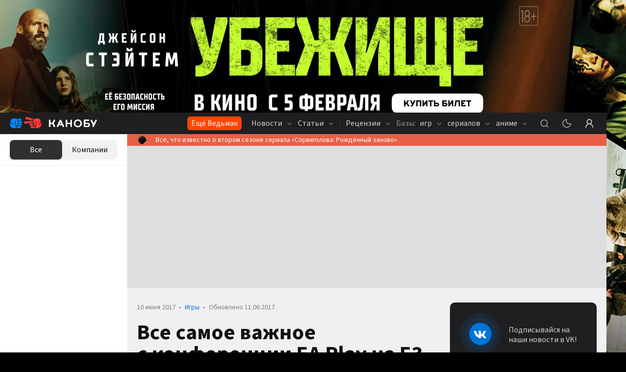

--- FILE ---
content_type: text/html; charset=utf-8
request_url: https://kanobu.ru/news/vse-samoe-vazhnoe-skonferentsii-eaplay-nae3-2017-vodnom-abzatse-393279/
body_size: 43536
content:
<!DOCTYPE html><html lang="ru" class="kanobu is-desktop light" data-breakpoint="1560"><head><meta charSet="utf-8"/><meta name="viewport" content="width=device-width, initial-scale=1, maximum-scale=1, user-scalable=0"/><meta name="apple-mobile-web-app-capable" content="yes"/><meta name="apple-mobile-web-app-status-bar-style" content="black-translucent"/><meta name="mobile-web-app-capable" content="yes"/><meta name="theme-color" content="#ffffff"/><meta name="apple-mobile-web-app-title" content="Kanobu"/><meta http-equiv="X-UA-Compatible" content="IE=edge"/><meta name="imagetoolbar" content="no"/><meta name="msthemecompatible" content="no"/><meta name="cleartype" content="on"/><meta name="HandheldFriendly" content="True"/><meta name="format-detection" content="address=no"/><meta name="google" content="notranslate"/><meta name="robots" content="max-image-preview:large"/><script>
   try {
    const adUnits = [];
    window.YaHeaderBiddingSettings = {
      biddersMap: {
        "myTarget": "1464397",
        "betweenDigital": "1464399",
        "adriver": "1464403",
        "buzzoola": "1464406",
        "hybrid": "1464417",
        "otm": "1506310",
        "sape": "2969235",
        "mediasniper": "2264310",
        "adfox_imho-mobile": "1506305",
        "adfox_imho-banners": "1464418",
        "adfox_roden-media": "3274793",
        "adfox_adsmart": "1651641"
      },
      adUnits,
      timeout: 1200,
    };
  } catch (e) {
    console.warn(e.message);
  }
  </script><meta name="description" content="Собственная конференция Electronic Arts прошла за день до официального открытия E3 2017 в Лос-Анджелесе."/><meta property="og:description" content="Собственная конференция Electronic Arts прошла за день до официального открытия E3 2017 в Лос-Анджелесе."/><meta property="og:image" content="https://cdn.kanobu.ru/articles/pics/82be3ace-bc7b-ab65-2d59-f1da97ba5a27.jpg"/><meta property="og:locale" content="ru_RU"/><meta property="og:site_name" content="Kanobu.ru"/><meta property="og:title" content="Все самое важное с конференции EA Play на E3 2017 в одном абзаце"/><meta property="og:type" content="article"/><meta property="og:url" content="https://kanobu.ru/news/vse-samoe-vazhnoe-skonferentsii-eaplay-nae3-2017-vodnom-abzatse-393279/"/><link rel="canonical" href="https://kanobu.ru/news/vse-samoe-vazhnoe-skonferentsii-eaplay-nae3-2017-vodnom-abzatse-393279/"/><script async="" src="https://cdn.al-adtech.com/ssp/sdk.js"></script><title>Все самое важное с конференции EA Play на E3 2017 в одном абзаце</title><meta property="twitter:domain" content="Kanobu.ru"/><meta property="twitter:image" content="https://cdn.kanobu.ru/articles/pics/82be3ace-bc7b-ab65-2d59-f1da97ba5a27.jpg"/><meta property="twitter:site" content="@kanobu_ru"/><meta property="twitter:card" content="summary_large_image"/><meta property="twitter:description" content=""/><meta name="twitter:title" content="Все самое важное с конференции EA Play на E3 2017 в одном абзаце"/><meta name="relap-image" content="https://cdn.kanobu.ru/articles/pics/7c13c65e-86b4-4c50-a15a-b46783611a6c.png"/><meta property="yandex_recommendations_category" content="Игры"/><script type="application/ld+json">{
      "@context": "http://schema.org",
      "@type": "NewsArticle",
      "@id": "https://kanobu.ru/news/vse-samoe-vazhnoe-skonferentsii-eaplay-nae3-2017-vodnom-abzatse-393279/",
      
      
      "author": {
        "@type": "Organization",
        "name": "kanobu.ru"
      },
      "genre": "news",
      "publisher" : {
        "@type" : "Organization",
        "name" : "kanobu.ru",
        "logo": {
          "@type": "ImageObject",
          "url": "https://static.kanobu.ru/i/kanobu-amp.jpg",
          "width": 192,
          "height": 60
        }
      },
      "url": "https://kanobu.ru/news/vse-samoe-vazhnoe-skonferentsii-eaplay-nae3-2017-vodnom-abzatse-393279/",
      "headline": "Все самое важное с конференции EA Play на E3 2017 в одном абзаце",
      "description": "Собственная конференция Electronic Arts прошла за день до официального открытия E3 2017 в Лос-Анджелесе.",
      "datePublished": "2017-06-11T00:42:00+03:00",
      "dateModified": "2017-06-11T04:07:45+03:00",
      "text": "Собственная конференция Electronic Arts прошла задень доофициального открытия E3 2017 вЛосАнджелесе. Единственным сюрпризом стала новая игра отBioWare Anthem(gamesanthem), которую обещают выпустить веснойлетом 2018 года. Еще весьма интересно выглядит кооперативное приключение A Way Out(gameshazelightstudiosproject). Востальном, практически ничего захватывающе неожиданного: подробности обновленных игр про футбол, яркийгеймплей криминального гоночного экшена Need for Speed: Payback(gamesneedspeedpayback), трейлер дополнения Во имя царя срусской армией вBattlefield 1(gamesbattlefield2016) идемонстрация геймплея Star Wars Battlefront II (2017)(gamesstarwarsbattlefrontii2018). Подробнее обо всем вотдельных новостях поссылкам.",
      "about": ["ea","bioware","трейлер","футбол","battlefront","e3 2017"],
      "articleSection": "Игры",
      "image": {
        "@type": "ImageObject",
        "representativeOfPage": "true",
        "url": "https://cdn.kanobu.ru/articles/pics/82be3ace-bc7b-ab65-2d59-f1da97ba5a27.jpg",
        "width": 800,
        "height": 450
      },
      "mainEntityOfPage": {
        "@type": "WebPage",
        "url": "https://kanobu.ru/news/vse-samoe-vazhnoe-skonferentsii-eaplay-nae3-2017-vodnom-abzatse-393279/"
      }
    }</script><script type="application/ld+json">
     {
      "@context": "https://schema.org",
      "@type": "VideoObject",
      "name":"Все самое важное с конференции EA Play на E3 2017 в одном абзаце",
      "description": "Собственная конференция Electronic Arts прошла за день до официального открытия E3 2017 в Лос-Анджелесе.",
      "Url":"https://www.youtube.com/embed/2lh98958FUQ?feature=oembed",
      "embedUrl": "https://www.youtube.com/embed/2lh98958FUQ?feature=oembed",
      "thumbnailUrl": ["https://cdn.kanobu.ru/articles/pics/7c13c65e-86b4-4c50-a15a-b46783611a6c.png"],
      "uploadDate": "2017-06-11T00:42:00+03:00"
     }
  </script><script type="application/ld+json">
     {
      "@context": "https://schema.org",
      "@type": "VideoObject",
      "name":"Все самое важное с конференции EA Play на E3 2017 в одном абзаце",
      "description": "Собственная конференция Electronic Arts прошла за день до официального открытия E3 2017 в Лос-Анджелесе.",
      "Url":"https://www.youtube.com/embed/lKppDiRVlVU?feature=oembed",
      "embedUrl": "https://www.youtube.com/embed/lKppDiRVlVU?feature=oembed",
      "thumbnailUrl": ["https://cdn.kanobu.ru/articles/pics/7c13c65e-86b4-4c50-a15a-b46783611a6c.png"],
      "uploadDate": "2017-06-11T00:42:00+03:00"
     }
  </script><meta name="next-head-count" content="38"/><script>(function(w,d,s,l,i){w[l]=w[l]||[];w[l].push({'gtm.start':
new Date().getTime(),event:'gtm.js'});var f=d.getElementsByTagName(s)[0],
j=d.createElement(s),dl=l!='dataLayer'?'&l='+l:'';j.async=true;j.src=
'https://www.googletagmanager.com/gtm.js?id='+i+dl;f.parentNode.insertBefore(j,f);
})(window,document,'script','dataLayer','GTM-PG9WV7F');</script><noscript><style>
              .no-styles {
                visibility: visible !important;
                opacity: 1 !important;
              }
          </style></noscript><link rel="icon" type="image/png" sizes="32x32" href="/favicon-32x32.png"/><link rel="icon" type="image/png" sizes="16x16" href="/favicon-16x16.png"/><link rel="icon" type="image/png" href="/icon-72x72.png" sizes="72x72"/><link rel="icon" type="image/png" href="/icon-96x96.png" sizes="96x96"/><link rel="icon" type="image/png" href="/icon-128x128.png" sizes="128x128"/><link rel="icon" type="image/png" href="/icon-144x144.png" sizes="144x144"/><link rel="icon" type="image/png" href="/icon-152x152.png" sizes="152x152"/><link rel="icon" type="image/png" href="/icon-192x192.png" sizes="192x192"/><link rel="icon" type="image/png" href="/icon-256x256.png" sizes="256x256"/><link rel="icon" type="image/png" href="/icon-384x384.png" sizes="384x384"/><link rel="icon" type="image/png" href="/icon-152x152.png" sizes="152x152"/><link rel="apple-touch-icon" sizes="72x72" href="/icon-72x72.png"/><link rel="apple-touch-icon" sizes="96x96" href="/icon-96x96.png"/><link rel="apple-touch-icon" sizes="128x128" href="/icon-128x128.png"/><link rel="apple-touch-icon" sizes="144x144" href="/icon-144x144.png"/><link rel="apple-touch-icon" sizes="152x152" href="/icon-152x152.png"/><link rel="apple-touch-icon" sizes="180x180" href="/icon-180x180.png"/><link rel="manifest" href="/manifest.json"/><link rel="mask-icon" href="/safari-pinned-tab.svg" color="#da532c"/><meta name="msapplication-TileColor" content="#da532c"/><meta name="theme-color" content="#ffffff"/><style>.content-visibility {
                content-visibility: auto;
              } .adsBanner {
                background-color: transparent;
                height: 1px;
                width: 1px;
              }</style><script>
                window.dataLayer = window.dataLayer || [];
                function gtag(){dataLayer.push(arguments);}
                gtag('js', new Date());

                gtag('config', 'G-QS4JH39V4E');
              </script><script>window.yaContextCb = window.yaContextCb || []</script><link data-next-font="size-adjust" rel="preconnect" href="/" crossorigin="anonymous"/><link rel="preload" href="/_next/static/css/947061d92a4e9201.css" as="style" crossorigin="anonymous"/><link rel="stylesheet" href="/_next/static/css/947061d92a4e9201.css" crossorigin="anonymous" data-n-g=""/><link rel="preload" href="/_next/static/css/50b25c747ea8424a.css" as="style" crossorigin="anonymous"/><link rel="stylesheet" href="/_next/static/css/50b25c747ea8424a.css" crossorigin="anonymous" data-n-p=""/><link rel="preload" href="/_next/static/css/2a815db15ccd3f82.css" as="style" crossorigin="anonymous"/><link rel="stylesheet" href="/_next/static/css/2a815db15ccd3f82.css" crossorigin="anonymous" data-n-p=""/><link rel="preload" href="/_next/static/css/672c24ed92ba29dc.css" as="style" crossorigin="anonymous"/><link rel="stylesheet" href="/_next/static/css/672c24ed92ba29dc.css" crossorigin="anonymous"/><link rel="preload" href="/_next/static/css/c3f5ec6c43e0df80.css" as="style" crossorigin="anonymous"/><link rel="stylesheet" href="/_next/static/css/c3f5ec6c43e0df80.css" crossorigin="anonymous"/><link rel="preload" href="/_next/static/css/572fbbb3ce2f0e64.css" as="style" crossorigin="anonymous"/><link rel="stylesheet" href="/_next/static/css/572fbbb3ce2f0e64.css" crossorigin="anonymous"/><link rel="preload" href="/_next/static/css/ca07481cd49b3c97.css" as="style" crossorigin="anonymous"/><link rel="stylesheet" href="/_next/static/css/ca07481cd49b3c97.css" crossorigin="anonymous"/><link rel="preload" href="/_next/static/css/8630f57bfc330b0d.css" as="style" crossorigin="anonymous"/><link rel="stylesheet" href="/_next/static/css/8630f57bfc330b0d.css" crossorigin="anonymous"/><link rel="preload" href="/_next/static/css/44a24395ddabb268.css" as="style" crossorigin="anonymous"/><link rel="stylesheet" href="/_next/static/css/44a24395ddabb268.css" crossorigin="anonymous"/><link rel="preload" href="/_next/static/css/a30b0da5c370d56b.css" as="style" crossorigin="anonymous"/><link rel="stylesheet" href="/_next/static/css/a30b0da5c370d56b.css" crossorigin="anonymous"/><link rel="preload" href="/_next/static/css/05f4169aae73396c.css" as="style" crossorigin="anonymous"/><link rel="stylesheet" href="/_next/static/css/05f4169aae73396c.css" crossorigin="anonymous"/><link rel="preload" href="/_next/static/css/8e01e0a44d300cc2.css" as="style" crossorigin="anonymous"/><link rel="stylesheet" href="/_next/static/css/8e01e0a44d300cc2.css" crossorigin="anonymous"/><link rel="preload" href="/_next/static/css/7ab88eeb9bfd8c19.css" as="style" crossorigin="anonymous"/><link rel="stylesheet" href="/_next/static/css/7ab88eeb9bfd8c19.css" crossorigin="anonymous"/><link rel="preload" href="/_next/static/css/52e0ae8d58a23792.css" as="style" crossorigin="anonymous"/><link rel="stylesheet" href="/_next/static/css/52e0ae8d58a23792.css" crossorigin="anonymous"/><link rel="preload" href="/_next/static/css/120d5ac7288302b4.css" as="style" crossorigin="anonymous"/><link rel="stylesheet" href="/_next/static/css/120d5ac7288302b4.css" crossorigin="anonymous"/><link rel="preload" href="/_next/static/css/42ed4e1994f45b1d.css" as="style" crossorigin="anonymous"/><link rel="stylesheet" href="/_next/static/css/42ed4e1994f45b1d.css" crossorigin="anonymous"/><link rel="preload" href="/_next/static/css/c373485994428e78.css" as="style" crossorigin="anonymous"/><link rel="stylesheet" href="/_next/static/css/c373485994428e78.css" crossorigin="anonymous"/><link rel="preload" href="/_next/static/css/de5964ed2a846c28.css" as="style" crossorigin="anonymous"/><link rel="stylesheet" href="/_next/static/css/de5964ed2a846c28.css" crossorigin="anonymous"/><link rel="preload" href="/_next/static/css/ed75731c7d3c6fc6.css" as="style" crossorigin="anonymous"/><link rel="stylesheet" href="/_next/static/css/ed75731c7d3c6fc6.css" crossorigin="anonymous"/><link rel="preload" href="/_next/static/css/6d8a96058ae38766.css" as="style" crossorigin="anonymous"/><link rel="stylesheet" href="/_next/static/css/6d8a96058ae38766.css" crossorigin="anonymous"/><link rel="preload" href="/_next/static/css/2379f202fe548d0a.css" as="style" crossorigin="anonymous"/><link rel="stylesheet" href="/_next/static/css/2379f202fe548d0a.css" crossorigin="anonymous"/><link rel="preload" href="/_next/static/css/67f98fec46ea4933.css" as="style" crossorigin="anonymous"/><link rel="stylesheet" href="/_next/static/css/67f98fec46ea4933.css" crossorigin="anonymous"/><link rel="preload" href="/_next/static/css/9ddbc6eb10911eab.css" as="style" crossorigin="anonymous"/><link rel="stylesheet" href="/_next/static/css/9ddbc6eb10911eab.css" crossorigin="anonymous"/><link rel="preload" href="/_next/static/css/c86d2a4b429d977e.css" as="style" crossorigin="anonymous"/><link rel="stylesheet" href="/_next/static/css/c86d2a4b429d977e.css" crossorigin="anonymous"/><link rel="preload" href="/_next/static/css/d209d31299e6b5a3.css" as="style" crossorigin="anonymous"/><link rel="stylesheet" href="/_next/static/css/d209d31299e6b5a3.css" crossorigin="anonymous"/><link rel="preload" href="/_next/static/css/809223ba3859bdb1.css" as="style" crossorigin="anonymous"/><link rel="stylesheet" href="/_next/static/css/809223ba3859bdb1.css" crossorigin="anonymous"/><link rel="preload" href="/_next/static/css/e0751db24671e90a.css" as="style" crossorigin="anonymous"/><link rel="stylesheet" href="/_next/static/css/e0751db24671e90a.css" crossorigin="anonymous"/><link rel="preload" href="/_next/static/css/037ae61b884e7999.css" as="style" crossorigin="anonymous"/><link rel="stylesheet" href="/_next/static/css/037ae61b884e7999.css" crossorigin="anonymous"/><link rel="preload" href="/_next/static/css/ffccc663d76ac1a5.css" as="style" crossorigin="anonymous"/><link rel="stylesheet" href="/_next/static/css/ffccc663d76ac1a5.css" crossorigin="anonymous"/><link rel="preload" href="/_next/static/css/b4f21584798eddc6.css" as="style" crossorigin="anonymous"/><link rel="stylesheet" href="/_next/static/css/b4f21584798eddc6.css" crossorigin="anonymous"/><link rel="preload" href="/_next/static/css/562ac076a26883ff.css" as="style" crossorigin="anonymous"/><link rel="stylesheet" href="/_next/static/css/562ac076a26883ff.css" crossorigin="anonymous"/><noscript data-n-css=""></noscript><script defer="" crossorigin="anonymous" nomodule="" src="/_next/static/chunks/polyfills-78c92fac7aa8fdd8.js"></script><script defer="" src="/_next/static/chunks/8446.e2674e6e38489d61.js" crossorigin="anonymous"></script><script defer="" src="/_next/static/chunks/4573.cd9a91cdbad0d75a.js" crossorigin="anonymous"></script><script defer="" src="/_next/static/chunks/563.de9babb5fdab569f.js" crossorigin="anonymous"></script><script defer="" src="/_next/static/chunks/1974.11b293ff0f023376.js" crossorigin="anonymous"></script><script defer="" src="/_next/static/chunks/1284-4d26c07ce1b74ea2.js" crossorigin="anonymous"></script><script defer="" src="/_next/static/chunks/2682-e9c479f5c1e339d9.js" crossorigin="anonymous"></script><script defer="" src="/_next/static/chunks/3564-e2d5f6ed5d57ce61.js" crossorigin="anonymous"></script><script defer="" src="/_next/static/chunks/5054-f0e0fd661f752fd5.js" crossorigin="anonymous"></script><script defer="" src="/_next/static/chunks/945.8ec36083ce4d74bf.js" crossorigin="anonymous"></script><script defer="" src="/_next/static/chunks/6717.4791ed75868df8be.js" crossorigin="anonymous"></script><script defer="" src="/_next/static/chunks/8061.1c12bb2db8dc9cf4.js" crossorigin="anonymous"></script><script defer="" src="/_next/static/chunks/7323.86d6887711d2f954.js" crossorigin="anonymous"></script><script defer="" src="/_next/static/chunks/5210.c32f59f62a467405.js" crossorigin="anonymous"></script><script defer="" src="/_next/static/chunks/5192.85a58c70e74cfcd6.js" crossorigin="anonymous"></script><script defer="" src="/_next/static/chunks/1377.5a8982edd1b52a15.js" crossorigin="anonymous"></script><script defer="" src="/_next/static/chunks/5545.baf45580929dfe68.js" crossorigin="anonymous"></script><script defer="" src="/_next/static/chunks/1158.2253725893443a58.js" crossorigin="anonymous"></script><script defer="" src="/_next/static/chunks/2411.dabd4c69af2ca8ea.js" crossorigin="anonymous"></script><script defer="" src="/_next/static/chunks/7904.ad22bbbef779ba4e.js" crossorigin="anonymous"></script><script defer="" src="/_next/static/chunks/9780.9c4bb4610233902f.js" crossorigin="anonymous"></script><script defer="" src="/_next/static/chunks/4651.4047a9d554e65a00.js" crossorigin="anonymous"></script><script defer="" src="/_next/static/chunks/3817.343fe09bb6028ecc.js" crossorigin="anonymous"></script><script defer="" src="/_next/static/chunks/4485.2eeb8c50296f0756.js" crossorigin="anonymous"></script><script src="/_next/static/chunks/webpack-8584e406c7e24469.js" defer="" crossorigin="anonymous"></script><script src="/_next/static/chunks/framework-602cb678ba5c75bb.js" defer="" crossorigin="anonymous"></script><script src="/_next/static/chunks/main-da7a1e856387ed78.js" defer="" crossorigin="anonymous"></script><script src="/_next/static/chunks/pages/_app-acbcfb1ec17d9a9f.js" defer="" crossorigin="anonymous"></script><script src="/_next/static/chunks/1386-892abd2c7af36487.js" defer="" crossorigin="anonymous"></script><script src="/_next/static/chunks/pages/news/%5Bslug%5D-5e3b45028ab80469.js" defer="" crossorigin="anonymous"></script><script src="/_next/static/g8z18Y1hd8a-EIifutXpK/_buildManifest.js" defer="" crossorigin="anonymous"></script><script src="/_next/static/g8z18Y1hd8a-EIifutXpK/_ssgManifest.js" defer="" crossorigin="anonymous"></script><style data-styled="" data-styled-version="5.3.5"></style></head><body><noscript><iframe src="https://www.googletagmanager.com/ns.html?id=GTM-PG9WV7F" height="0" width="0" style="display:none;visibility:hidden"></iframe></noscript><noscript><div><img src="https://mc.yandex.ru/watch/3792715" style="position:absolute;left:-9999px" alt=""/></div></noscript><div id="__next"><div data-device-mobile="false" data-device-breakpoint="1560" data-device-is-desktop-13="true"><div class="BrandingBanner_branding__NXpMV p-branding"><div class="ad-brending" id="knb_adFox_b_162073346784216767_p_branding"></div></div><div class="BrandingBanner_branding__NXpMV g-branding"><div class="ad-brending" id="knb_adFox_b_162205037606499874_g_branding"></div></div><header class="venom-header"><div class="app-container venom-header_body"><a class="SiteLogo_logo__T1sqB" href="/"><img width="178" height="44" class="" src="/_next/static/images/kanobu-logo-04f022725ce834d3df820dfcddcc1f85.svg" alt=""/></a><div class="AdLink_link__K60g_" style="background-color:#FF4500"><a href="/ainfo/alink/click/366/?from=button_head" target="_blank" style="color:#FFFFFF" class="">Ещё Ведьмак</a></div><div class="DesktopNavigation_nav__qCPAz"><ul class="DesktopNavigation_nav_list__e4ft1"><li data-index="1" class="DesktopNavigation_nav_list_item__Fh71U"><span class="DesktopNavigation_title__yW6mV">Новости <svg xmlns="http://www.w3.org/2000/svg" width="10" height="10" fill="none" class="DesktopNavigation_icon__VPl6q" viewBox="0 0 10 10"><path fill="currentColor" opacity="1" fill-rule="evenodd" d="M9.207 2.543c.39.39.39 1.024 0 1.414l-3.5 3.5c-.39.39-1.024.39-1.414 0l-3.5-3.5c-.39-.39-.39-1.024 0-1.414.39-.39 1.024-.39 1.414 0L5 5.336l2.793-2.793c.39-.39 1.024-.39 1.414 0z" clip-rule="evenodd"></path></svg></span><div class="DropDownWrapper_wrapper__kq0TR DesktopNavigation_nav_dropdown__RSpqu" style="top:44px;left:-30px;right:auto"><div class="DropDownWrapper_box__Ppjy_" style="background-color:#1F1F21"><div class="style_menu__tCBIZ"><ul><li><a class="is-active" href="/news/serialy/">Сериалы</a></li><li><a class="" href="/news/kino/">Кино</a></li><li><a class="" href="/news/animes/">Аниме</a></li><li><a class="" href="/news/videogames/">Игры</a></li><li><a class="" href="/news/nastolnye-igry/">Настольные игры</a></li><li><a class="" href="/news/internet/">Интернет</a></li><li><a class="" href="/news/tech/">Технологии</a></li><li><a class="" href="/news/music/">Музыка</a></li><li><a class="" href="/news/life/">Жизнь</a></li><li><a class="" href="/news/sport/">Спорт</a></li><li><a class="" href="/news/books/">Книги</a></li><li><a class="" href="/news/novosti-kompanij/">Новости компаний</a></li></ul></div><div class="DesktopNavigation_nav_line__0RAHH"></div><div class="style_news__cL3s5"><div class="style_loading__E6Ulm"><i class="style_loading_circle__0dmuV"></i></div><div class="style_news_list__dMj9m"></div></div></div></div></li><li data-index="2" class="DesktopNavigation_nav_list_item__Fh71U"><span class="DesktopNavigation_title__yW6mV">Статьи <svg xmlns="http://www.w3.org/2000/svg" width="10" height="10" fill="none" class="DesktopNavigation_icon__VPl6q" viewBox="0 0 10 10"><path fill="currentColor" opacity="1" fill-rule="evenodd" d="M9.207 2.543c.39.39.39 1.024 0 1.414l-3.5 3.5c-.39.39-1.024.39-1.414 0l-3.5-3.5c-.39-.39-.39-1.024 0-1.414.39-.39 1.024-.39 1.414 0L5 5.336l2.793-2.793c.39-.39 1.024-.39 1.414 0z" clip-rule="evenodd"></path></svg></span><div class="DropDownWrapper_wrapper__kq0TR DesktopNavigation_nav_dropdown__RSpqu" style="top:44px;left:-30px;right:auto"><div class="DropDownWrapper_box__Ppjy_" style="background-color:#1F1F21"><div class="style_menu__tCBIZ"><ul><li><a class="is-active" href="/articles/serialy/">Сериалы</a></li><li><a class="" href="/articles/kino/">Кино</a></li><li><a class="" href="/articles/animes/">Аниме</a></li><li><a class="" href="/articles/videogames/">Игры</a></li><li><a class="" href="/articles/nastolnye-igry/">Настольные игры</a></li><li><a class="" href="/articles/internet/">Интернет</a></li><li><a class="" href="/articles/tech/">Технологии</a></li><li><a class="" href="/articles/music/">Музыка</a></li><li><a class="" href="/articles/life/">Жизнь</a></li><li><a class="" href="/articles/sport/">Спорт</a></li><li><a class="" href="/articles/books/">Книги</a></li></ul></div><div class="DesktopNavigation_nav_line__0RAHH"></div><div class="style_news__cL3s5"><div class="style_loading__E6Ulm"><i class="style_loading_circle__0dmuV"></i></div><div class="style_news_list__dMj9m"></div></div></div></div></li><li class="DesktopNavigation_nav_list_delimiter__Avmhh">|</li><li data-index="3" class="DesktopNavigation_nav_list_item__Fh71U"><span class="DesktopNavigation_title__yW6mV">Рецензии <svg xmlns="http://www.w3.org/2000/svg" width="10" height="10" fill="none" class="DesktopNavigation_icon__VPl6q" viewBox="0 0 10 10"><path fill="currentColor" opacity="1" fill-rule="evenodd" d="M9.207 2.543c.39.39.39 1.024 0 1.414l-3.5 3.5c-.39.39-1.024.39-1.414 0l-3.5-3.5c-.39-.39-.39-1.024 0-1.414.39-.39 1.024-.39 1.414 0L5 5.336l2.793-2.793c.39-.39 1.024-.39 1.414 0z" clip-rule="evenodd"></path></svg></span><div class="DropDownWrapper_wrapper__kq0TR DesktopNavigation_nav_dropdown__RSpqu" style="top:44px;left:-30px;right:auto"><div class="DropDownWrapper_box__Ppjy_" style="background-color:#1F1F21"><div class="style_menu__tCBIZ"><ul><li><a class="" href="/reviews/">Игры</a></li><li><a class="" href="/reviews-of-movies-and-tvseries/">Сериалы</a></li><li><a class="" href="/anime-reviews/">Аниме</a></li></ul></div><div class="DesktopNavigation_nav_line__0RAHH"></div><div class="style_news__cL3s5"><div class="style_loading__E6Ulm"><i class="style_loading_circle__0dmuV"></i></div><div class="style_news_list__dMj9m"></div></div></div></div></li><li data-index="4" class="DesktopNavigation_nav_list_item__Fh71U"><a class="" href="/games/popular/" rel=""><i class="DesktopNavigation_nav_list_title__j4hxC">Базы:</i> игр<!-- --> <svg xmlns="http://www.w3.org/2000/svg" width="10" height="10" fill="none" class="DesktopNavigation_icon__VPl6q" viewBox="0 0 10 10"><path fill="currentColor" opacity="1" fill-rule="evenodd" d="M9.207 2.543c.39.39.39 1.024 0 1.414l-3.5 3.5c-.39.39-1.024.39-1.414 0l-3.5-3.5c-.39-.39-.39-1.024 0-1.414.39-.39 1.024-.39 1.414 0L5 5.336l2.793-2.793c.39-.39 1.024-.39 1.414 0z" clip-rule="evenodd"></path></svg></a><div class="DropDownWrapper_wrapper__kq0TR DesktopNavigation_nav_dropdown__RSpqu DesktopNavigation_smallPadding__enV7t" style="top:44px;left:-250px;right:auto"><div class="DropDownWrapper_box__Ppjy_" style="background-color:#1F1F21"><div class="style_menu__tCBIZ"><div class="style_menu_title__wK4Q5">Платформы</div><ul style="margin-bottom:auto"><li><a class="" href="/games/pc/new/">PC</a></li><li><a class="" href="/games/playstation-5/new/">PlayStation 5</a></li><li><a class="" href="/games/ps-4/new/">PlayStation 4</a></li><li><a class="" href="/games/nintendo-switch/new/">Nintendo Switch</a></li><li><a class="" href="/games/project-scarlett/new/">Xbox Series X/S</a></li><li><a class="" href="/games/xbox-one/new/">Xbox One</a></li><li><a class="" href="/games/nintendo-switch-2/new/">Nintendo Switch 2</a></li></ul><a class="style_link__0iDHg style_dark__2gAys DesktopNavigation_isBlue__UInKD" href="/games/popular/">Все</a></div><div class="style_menu__tCBIZ"><div class="style_menu_title__wK4Q5">Жанры</div><ul style="margin-bottom:auto"><li><a class="" href="/games/slesher/new/">Слэшер</a></li><li><a class="" href="/games/roguelike/new/">Roguelike</a></li><li><a class="" href="/games/gradostroenie/new/">Градостроение</a></li><li><a class="" href="/games/kooperativ/new/">Кооператив</a></li><li><a class="" href="/games/beat-em/new/">Beat-em-Up</a></li><li><a class="" href="/games/kvest/new/">Квест</a></li><li><a class="" href="/games/souls-like/new/">Souls-like</a></li></ul><a class="style_link__0iDHg style_dark__2gAys DesktopNavigation_isBlue__UInKD" href="/games/popular/">Все</a></div><div style="width:260px"></div></div></div></li><li data-index="5" class="DesktopNavigation_nav_list_item__Fh71U"><a class="" href="/serials/" rel="">сериалов <svg xmlns="http://www.w3.org/2000/svg" width="10" height="10" fill="none" class="DesktopNavigation_icon__VPl6q" viewBox="0 0 10 10"><path fill="currentColor" opacity="1" fill-rule="evenodd" d="M9.207 2.543c.39.39.39 1.024 0 1.414l-3.5 3.5c-.39.39-1.024.39-1.414 0l-3.5-3.5c-.39-.39-.39-1.024 0-1.414.39-.39 1.024-.39 1.414 0L5 5.336l2.793-2.793c.39-.39 1.024-.39 1.414 0z" clip-rule="evenodd"></path></svg></a><div class="DropDownWrapper_wrapper__kq0TR DesktopNavigation_nav_dropdown__RSpqu DesktopNavigation_smallPadding__enV7t" style="top:44px;left:-170px;right:auto"><div class="DropDownWrapper_box__Ppjy_" style="background-color:#1F1F21"><div class="style_menu__tCBIZ"><div class="style_menu_title__wK4Q5">Платформы</div><ul style="margin-bottom:auto"><li><a class="" href="/serials/netflix/">Netflix</a></li><li><a class="" href="/serials/premier/">Premier</a></li><li><a class="" href="/serials/apple-tv/">Apple TV</a></li><li><a class="" href="/serials/okko/">Okko</a></li><li><a class="" href="/serials/start/">START</a></li><li><a class="" href="/serials/wink/">Wink</a></li><li><a class="" href="/serials/megogo/">MEGOGO</a></li></ul><a class="style_link__0iDHg style_dark__2gAys DesktopNavigation_isBlue__UInKD" href="/serials/">Все</a></div><div class="style_menu__tCBIZ"><div class="style_menu_title__wK4Q5">Жанры</div><ul style="margin-bottom:auto"><li><a class="" href="/serials/drama/">Драма</a></li><li><a class="" href="/serials/dorama/">Дорама</a></li><li><a class="" href="/serials/biografiia/">Биография</a></li><li><a class="" href="/serials/ekranizatsiia/">Экранизация</a></li><li><a class="" href="/serials/dokumentalnyi/">Документальный</a></li><li><a class="" href="/serials/voennyi/">Военный</a></li><li><a class="" href="/serials/sport/">Спорт</a></li></ul><a class="style_link__0iDHg style_dark__2gAys DesktopNavigation_isBlue__UInKD" href="/serials/">Все</a></div><div style="width:260px"></div></div></div></li><li data-index="6" class="DesktopNavigation_nav_list_item__Fh71U"><a class="" href="/anime/" rel="">аниме <svg xmlns="http://www.w3.org/2000/svg" width="10" height="10" fill="none" class="DesktopNavigation_icon__VPl6q" viewBox="0 0 10 10"><path fill="currentColor" opacity="1" fill-rule="evenodd" d="M9.207 2.543c.39.39.39 1.024 0 1.414l-3.5 3.5c-.39.39-1.024.39-1.414 0l-3.5-3.5c-.39-.39-.39-1.024 0-1.414.39-.39 1.024-.39 1.414 0L5 5.336l2.793-2.793c.39-.39 1.024-.39 1.414 0z" clip-rule="evenodd"></path></svg></a><div class="DropDownWrapper_wrapper__kq0TR DesktopNavigation_nav_dropdown__RSpqu DesktopNavigation_smallPadding__enV7t" style="top:44px;left:-140px;right:auto"><div class="DropDownWrapper_box__Ppjy_" style="background-color:#1F1F21"><div class="style_menu__tCBIZ"><div class="style_menu_title__wK4Q5">Платформы</div><ul style="margin-bottom:auto"><li><a class="" href="/anime/netflix/">Netflix</a></li><li><a class="" href="/anime/crunchyroll/">Crunchyroll</a></li><li><a class="" href="/anime/animeheaven/">AnimeHeaven</a></li><li><a class="" href="/anime/anime-planet/">Anime planet</a></li><li><a class="" href="/anime/funimation/">Funimation</a></li><li><a class="" href="/anime/amazon-prime/">Amazon prime</a></li><li><a class="" href="/anime/hulu/">Hulu</a></li></ul><a class="style_link__0iDHg style_dark__2gAys DesktopNavigation_isBlue__UInKD" href="/anime/popular/">Все</a></div><div class="style_menu__tCBIZ"><div class="style_menu_title__wK4Q5">Жанры</div><ul style="margin-bottom:auto"><li><a class="" href="/anime/postapokaliptika/">Постапокалиптика</a></li><li><a class="" href="/anime/meha/">Меха</a></li><li><a class="" href="/anime/kiberpank/">Киберпанк</a></li><li><a class="" href="/anime/stimpankdizelpank/">Стимпанк/Дизельпанк</a></li><li><a class="" href="/anime/fentezi/">Фэнтези</a></li><li><a class="" href="/anime/nauchnaya-fantastika/">Научная фантастика</a></li><li><a class="" href="/anime/kosmoopera/">Космоопера</a></li></ul><a class="style_link__0iDHg style_dark__2gAys DesktopNavigation_isBlue__UInKD" href="/anime/popular/">Все</a></div><div style="width:260px"></div></div></div></li></ul></div><div class="venom-header--user"><button class="NavigationItemLink_button__PN3la venom-header--search"><svg xmlns="http://www.w3.org/2000/svg" class="global-icon" style="display:inline-block;fill:currentColor;height:30px;line-height:1;vertical-align:middle;width:30px;opacity:1" viewBox="0 0 30 30" stroke="" aria-hidden="true"><path fill-rule="evenodd" d="M14.5 7C10.358 7 7 10.358 7 14.5c0 4.142 3.358 7.5 7.5 7.5 1.71 0 3.287-.573 4.55-1.537l2.743 2.744c.39.39 1.024.39 1.414 0 .39-.39.39-1.024 0-1.414l-2.744-2.744C21.427 17.787 22 16.211 22 14.5c0-4.142-3.358-7.5-7.5-7.5zM9 14.5C9 11.462 11.462 9 14.5 9s5.5 2.462 5.5 5.5-2.462 5.5-5.5 5.5S9 17.538 9 14.5z" clip-rule="evenodd"></path></svg></button><button class="NavigationItemLink_button__PN3la ThemeStatus_root__1NKh4"><svg xmlns="http://www.w3.org/2000/svg" width="18" height="18" viewBox="0 0 18 18" fill="none"><path fill-rule="evenodd" clip-rule="evenodd" d="M9.66129 0.492092C9.84588 0.803133 9.84812 1.18961 9.66716 1.50277C9.24303 2.23674 9 3.08851 9 4.00007C9 6.76149 11.2386 9.00007 14 9.00007C14.9115 9.00007 15.7633 8.75705 16.4973 8.33294C16.8104 8.15198 17.1969 8.15423 17.5079 8.33882C17.819 8.52341 18.0061 8.86157 17.9973 9.22315C17.8786 14.0909 13.896 18 9 18C4.02944 18 0 13.9706 0 9.00002C0 4.10404 3.90918 0.121389 8.77695 0.00273955C9.13854 -0.00607383 9.4767 0.18105 9.66129 0.492092ZM7.2269 2.22648C4.21964 3.01148 2 5.74665 2 9.00002C2 12.866 5.13401 16 9 16C12.2534 16 14.9885 13.7804 15.7735 10.7732C15.2067 10.9213 14.6122 11.0001 14 11.0001C10.134 11.0001 7 7.86606 7 4.00007C7 3.38785 7.07881 2.79334 7.2269 2.22648Z" fill="currentColor" fill-opacity="1"></path></svg></button><button class="NavigationItemLink_button__PN3la baseIcon"><svg xmlns="http://www.w3.org/2000/svg" width="30" height="30" fill="none" viewBox="0 0 30 30"><path fill="currentColor" fill-opacity="1" fill-rule="evenodd" d="M18.453 15.781C19.7 14.773 20.5 13.23 20.5 11.5 20.5 8.462 18.038 6 15 6s-5.5 2.462-5.5 5.5c0 1.73.799 3.273 2.047 4.281C8.857 17.071 7 19.818 7 23c0 .552.448 1 1 1s1-.448 1-1c0-3.314 2.686-6 6-6s6 2.686 6 6c0 .552.448 1 1 1s1-.448 1-1c0-3.182-1.858-5.93-4.547-7.219zM18.5 11.5c0 1.933-1.567 3.5-3.5 3.5s-3.5-1.567-3.5-3.5S13.067 8 15 8s3.5 1.567 3.5 3.5z" clip-rule="evenodd"></path></svg></button></div></div></header><div class="app-wrapper"><div class="app-overlay"></div><div class="app-main"><aside style="opacity:0" class="knb-sidebar Sidebar_sidebar__yv_JV Sidebar_isOpen__SqpiJ isDekstop"><div class="knb-sidebar_top"><div></div></div><div class="Sidebar_wrap__eAX66"><div class="InfiniteScrollWrap_content__7x55W"><div class="Sidebar_sidebar_list__q7JSz"></div></div><div class="style_loading__E6Ulm"><i class="style_loading_circle__0dmuV"></i></div></div></aside><div style="background-color:#e76045;opacity:1;min-height:auto" class="Informer_informer__PTMm_ knb-informer"><a href="/informer/click/880/?from=informer_knb" target="_blank" style="background-color:#e76045" class="Informer_item__Am3sM a-i-c" rel="noreferrer"><span class="Informer_item_img__iQpL3"><img src="https://cdn.kanobu.ru/c/7d7fbcdfd166592eefe68b8fdec19665/120x120/cdn.kanobu.ru/informers/f0fae501-036a-4928-b0c4-bff11624da4c.png" alt="Всё, что известно о втором сезоне сериала «Сорвиголова: Рождённый заново»"/></span><span class="Informer_item_title__qbktI">Всё, что известно о втором сезоне сериала «Сорвиголова: Рождённый заново»</span></a></div><main><div class="TopPageBanner_wrap__Uulci topBannerWrap"><aside style="min-height:200px" class="AdFoxBanner_banner__T_5zF"></aside></div><div class="MaterialsManufacturerPage_infiniteWrap__gPE0J"><div class="InfiniteScrollWrap_content__7x55W"><div class="MaterialItemPage_isFirst__9qVEK MaterialItemPage_materialSection__Z82Fd material-item"><div class="d-grid margin-h-20px gap-20 template-columns-4 w-auto row-2 q-max-desktop-16:template-columns-3 q-max-desktop-13:w-940px q-max-desktop-13:margin-h-auto q-max-tablet-large:d-block q-max-tablet-large:w-620px q-max-tablet:margin-h-10px q-max-tablet:w-auto MaterialItemPage_page__4ykx5"><div class="row-1 column-span-3 q-max-desktop-16:column-span-2 MaterialItemPage_wrapper__dqZ6z"><section class="HeaderOfArticle_head___F8SZ"><div class="HeaderOfArticle_head_wrapper__ugXjY"><div class="HeaderOfArticle_head_left__aBaHg"><div class="HeaderOfArticle_head_top__M7K5c"><div class="HeaderOfArticle_head_date__bqGMr">11 июня 2017<span class="HeaderOfArticle_dot__8n8O4"></span><a href="/videogames/">Игры</a><span class="HeaderOfArticle_dot__8n8O4"></span><div class="ModifiedLabel_ModifiedLabel__ScQog">Обновлено<!-- --> <!-- -->11.06.2017</div></div></div><h1>Все самое важное с конференции EA Play на E3 2017 в одном абзаце</h1></div></div><div class="HeaderOfArticle_head_footer__3mJ4d"><div><div class="TagsOfArticle_tags__ji_xZ"><a href="/tags/ea/">#<!-- -->ea</a><a href="/tags/bioware/">#<!-- -->bioware</a><a href="/tags/trejler/">#<!-- -->трейлер</a></div></div><div class="HeaderOfArticle_head_social__QtDVx"><div class="ShareLinks_share____j5y"><button class="ShareLinks_share_btn__58xgJ"><svg xmlns="http://www.w3.org/2000/svg" width="20" height="20" viewBox="0 0 20 20" fill="currentColor" class="baseIcon" fill-opacity="1"><path fill-rule="evenodd" clip-rule="evenodd" d="M9.29289 2.29289C9.68342 1.90237 10.3166 1.90237 10.7071 2.29289L14.2071 5.79289C14.5976 6.18342 14.5976 6.81658 14.2071 7.20711C13.8166 7.59763 13.1834 7.59763 12.7929 7.20711L11 5.41421V11C11 11.5523 10.5523 12 10 12C9.44772 12 9 11.5523 9 11V5.41421L7.20711 7.20711C6.81658 7.59763 6.18342 7.59763 5.79289 7.20711C5.40237 6.81658 5.40237 6.18342 5.79289 5.79289L9.29289 2.29289ZM3 12C3.55228 12 4 12.4477 4 13V16H16V13C16 12.4477 16.4477 12 17 12C17.5523 12 18 12.4477 18 13V17C18 17.5523 17.5523 18 17 18H3C2.44772 18 2 17.5523 2 17V13C2 12.4477 2.44772 12 3 12Z"></path></svg></button></div><div class="style_favorite__UBI5p knb-card--favorite style_isFixed__572LT"><svg xmlns="http://www.w3.org/2000/svg" width="20" height="20" viewBox="0 0 20 20" fill="currentColor" fill-opacity="1" class="baseIcon"><path fill-rule="evenodd" clip-rule="evenodd" d="M3 3C3 2.44772 3.44772 2 4 2H16C16.5523 2 17 2.44772 17 3V17C17 17.3466 16.8205 17.6684 16.5257 17.8507C16.2309 18.0329 15.8628 18.0494 15.5528 17.8944L10 15.118L4.44721 17.8944C4.13723 18.0494 3.76909 18.0329 3.47427 17.8507C3.17945 17.6684 3 17.3466 3 17V3ZM5 4V15.382L9.55279 13.1056C9.83431 12.9648 10.1657 12.9648 10.4472 13.1056L15 15.382V4H5Z"></path></svg></div><button class="baseIcon HeaderOfArticle_head_comment__ykU0x"><svg xmlns="http://www.w3.org/2000/svg" width="20" height="20" viewBox="0 0 20 20" fill="currentColor" fill-opacity="1" class=""><path fill-rule="evenodd" clip-rule="evenodd" d="M18.5 3C18.5 2.44772 18.0523 2 17.5 2H2.5C1.94771 2 1.5 2.44772 1.5 3V14C1.5 14.5523 1.94771 15 2.5 15H11.2639L17.0528 17.8944C17.3628 18.0494 17.7309 18.0329 18.0257 17.8507C18.3205 17.6684 18.5 17.3466 18.5 17V3ZM16.5 4V15.382L11.9472 13.1056C11.8084 13.0361 11.6552 13 11.5 13H3.5V4H16.5Z"></path></svg></button></div></div></section><div class="LinkingButtonsOfArticle_root__HuOCD LinkingButtonsOfArticle_isHead__y43Ko"><div class="LinkingButtonsOfArticle_content__DAma8"><div class="LinkingButtonsOfArticle_entries__LaLic"><a href="https://www.igromania.ru/?utm_source=texts&amp;utm_medium=button&amp;utm_campaign=friends" target="_blank" class="LinkingButtonsOfArticle_entry__EKSGs" rel="noopener noreferer nofollow"><svg class="LinkingButtonsOfArticle_mania__IvmJq" xmlns="http://www.w3.org/2000/svg" width="68" height="22" viewBox="0 0 68 22" fill="none"><path d="M3.34247 18.5133C3.18211 18.7279 3.15538 18.9963 3.18211 19.3183C3.20884 19.6402 3.28902 19.9086 3.50283 20.0964C3.55628 20.0696 3.58301 19.9891 3.60973 19.8281C3.63646 20.0427 3.66319 20.3916 3.93045 20.3916C4.17099 20.3647 4.06408 19.9354 4.19772 19.8549C4.22444 19.9354 4.30462 20.2037 4.3848 20.1769C4.7857 19.6134 4.75897 18.5401 4.3848 18.4328C4.30462 18.5133 4.25117 18.8889 4.22444 19.1841C4.19772 18.7548 4.14426 18.5133 4.14426 18.2718C4.11754 18.1376 3.90373 18.084 3.66319 18.245C3.52956 18.4059 3.58301 18.9694 3.50283 19.2914C3.4761 19.0499 3.44938 18.8084 3.39592 18.5401C3.39592 18.4864 3.3692 18.4864 3.34247 18.5133ZM3.52955 13.4419C3.52955 13.6566 3.52956 13.9249 3.55628 14.1396C3.63646 14.2201 3.90373 14.2201 4.09081 14.1664C4.30462 14.0859 4.41153 14.0054 4.43826 13.7639C4.43826 13.5224 4.22444 13.4151 3.98391 13.3614C3.877 13.3346 3.77009 13.3346 3.63646 13.3614C3.58301 13.3614 3.55628 13.3883 3.52955 13.4419ZM5.15987 3.97004C5.15987 4.1847 5.15987 4.42619 5.1866 4.64085C5.05297 4.3457 4.83915 4.47986 4.81243 4.64085C4.81243 5.258 4.7857 5.90198 4.7857 6.51913C4.75897 6.73379 4.70552 6.86795 4.65207 7.00212C4.65207 6.38497 4.67879 5.74099 4.62534 5.1775C4.57189 5.15067 4.49171 5.1775 4.43826 5.1775C3.85027 5.79465 3.26229 6.43863 2.67431 7.05578C2.62085 7.10945 2.54067 7.05578 2.54067 6.97528C2.54067 5.92882 2.54068 4.90918 2.5674 3.86271C2.78121 3.86271 2.9683 3.86271 3.18211 3.83588C3.20884 4.15787 3.20884 4.45303 3.23556 4.77502C3.26229 5.15067 3.44938 5.258 3.58301 5.12384C3.85027 4.72135 4.11754 4.3457 4.3848 3.94321C4.57189 3.94321 4.7857 3.94321 4.97279 3.94321C5.05297 3.94321 5.07969 3.88954 5.15987 3.88954C5.15987 3.88954 5.15987 3.94321 5.15987 3.97004ZM3.10193 8.96089C3.10193 9.41704 3.10193 9.90003 3.12866 10.3562C3.10193 10.4099 3.0752 10.4635 3.04848 10.5172C3.04848 9.84637 3.04848 9.20238 3.04848 8.53157C3.04848 8.45107 3.10193 8.39741 3.18211 8.39741C3.31574 8.39741 3.44938 8.39741 3.58301 8.39741C3.60973 8.39741 3.66319 8.45107 3.68991 8.45107C4.06409 8.45107 4.41153 8.45107 4.7857 8.45107C4.81243 8.7194 4.81243 9.01456 4.83915 9.30972C4.75897 9.12189 4.65207 8.96089 4.57189 8.96089H3.90373C3.85027 8.96089 3.79682 9.01456 3.79682 9.06822C3.82355 9.90003 3.85027 10.7587 3.85027 11.5905C3.877 11.6173 3.90373 11.671 3.93045 11.6978C3.98391 11.6978 4.06409 11.6978 4.11754 11.6978C4.14426 11.7246 4.14426 11.7246 4.17099 11.7515C3.82355 11.7515 3.44938 11.7515 3.10193 11.7515C3.0752 11.7246 3.04848 11.6978 3.02175 11.6978C3.23556 11.6173 3.42265 11.4832 3.55628 11.2685C3.52956 10.5708 3.50283 9.8732 3.50283 9.20239C3.42265 9.12189 3.23556 8.98772 3.10193 8.96089ZM2.83467 13.2273C2.83467 13.1736 2.83467 13.1199 2.86139 13.0931C3.44938 13.0931 4.30462 13.0663 4.65207 13.1736C4.99951 13.3346 5.05296 13.6834 4.99951 14.0322C4.91933 14.6762 4.35808 14.8909 3.63646 14.9177C3.60973 14.9177 3.58301 14.9445 3.58301 14.9982C3.55628 15.347 3.52955 15.7227 3.52955 16.0715C3.50283 16.2593 3.18211 16.2057 3.18211 16.0178C3.18211 15.1324 3.20884 14.3274 3.20884 13.4419C3.12866 13.3614 2.9683 13.3078 2.83467 13.2273ZM2.83467 19.1841C2.83467 18.2718 3.31574 17.5473 3.93045 17.5473C4.54516 17.5473 5.02624 18.2718 5.02624 19.1841C5.02624 20.0964 4.54516 20.8209 3.93045 20.8209C3.34247 20.8209 2.83467 20.0696 2.83467 19.1841ZM7.05745 20.4184V3.43339C7.05745 2.76258 6.4962 2.19909 5.80131 2.19909H2.00615C1.31126 2.19909 0.75 2.76258 0.75 3.43339V20.4184C0.75 21.0892 1.31126 21.6527 2.00615 21.6527H5.80131C6.4962 21.6527 7.05745 21.116 7.05745 20.4184ZM21.6234 8.82673C21.6501 8.6389 21.7303 8.45107 21.6501 8.15592C21.2759 6.70696 20.9018 5.258 20.5276 3.80905C17.561 3.27239 17.4541 6.5728 15.2358 8.77306C14.9952 6.70696 14.3805 5.39216 13.3649 5.07017C13.4184 4.64085 13.3649 4.23837 13.2045 3.80905C13.0976 3.80905 12.964 3.80905 12.8571 3.83588C12.8571 3.48705 12.8838 3.1114 12.8838 2.76258H12.2424C12.2424 2.9504 12.2424 3.16506 12.2691 3.35289C12.376 3.35289 12.4295 3.35289 12.5097 3.37972C12.4295 7.16311 11.3871 8.26325 9.67665 7.59243C8.4205 10.8928 8.36705 14.7836 7.9127 18.4059C8.20669 18.4328 8.50068 18.4864 8.79467 18.5133C8.79467 19.8012 9.78355 20.8745 10.4517 21.9478C12.1088 20.9819 11.7079 14.8909 12.7235 11.7246C12.8838 11.7246 13.0442 11.7515 13.2045 11.7515C13.3382 13.3078 13.4718 14.864 13.6054 16.4203C14.3805 16.6618 15.1556 16.8765 15.9574 17.118C16.8928 12.2076 17.855 8.85356 20.0465 8.69257C20.1 10.6513 20.1534 12.6369 20.2069 14.5957C20.2069 15.1055 20.7147 14.9445 20.7681 14.5957C20.9018 12.6101 21.0621 10.6782 21.6234 8.82673ZM26.8083 10.5172C26.5143 10.5977 26.2203 10.705 25.9264 10.7855C26.0333 10.0342 26.0867 8.53157 26.2203 8.47791C26.8083 8.31691 27.2627 10.383 26.8083 10.5172ZM30.5768 11.4027C30.6569 11.4027 30.7371 11.3758 30.844 11.3758C29.9621 7.80709 30.3897 3.56755 28.7594 0.0524902H26.1936C25.2849 4.72135 23.521 8.96089 22.7459 13.5493C22.5855 13.6566 22.4252 13.7371 22.2648 13.8444C22.2381 12.7979 22.2648 11.7246 22.2114 10.6782C21.9708 10.9197 21.6501 11.1612 21.4096 11.4027C21.0087 14.9445 21.2225 18.3254 21.5432 21.7063C22.5321 21.4917 23.6012 21.3575 24.7771 21.3844C25.0177 17.2521 24.4564 11.8051 27.4765 11.993C27.8507 13.7907 28.1447 15.5617 28.5188 17.3595C28.9464 17.0912 29.3473 16.8497 29.775 16.5813C29.6948 15.7764 29.6681 14.9714 29.5879 14.1664C29.7215 14.2469 29.8552 14.3006 29.9888 14.3811C30.069 14.7031 30.1224 15.025 30.2026 15.347C30.3095 15.2665 30.4164 15.186 30.5233 15.0787C30.55 13.8444 30.5768 12.6101 30.5768 11.4027ZM41.0268 14.1127C41.5614 11.671 41.9623 9.04139 41.8019 5.82149C41.4277 5.63366 40.813 5.44583 40.6794 5.258C40.4923 4.69452 40.3052 4.1042 40.1181 3.56755C39.8776 3.64805 39.6103 3.70171 39.3698 3.78221C38.6482 5.74099 38.6482 8.10225 38.7016 10.5172C38.6214 12.2345 37.8464 12.5028 36.8575 11.8588C36.4566 11.671 35.9755 11.3222 35.4677 11.027C35.0134 8.61207 35.9488 7.08261 35.9488 5.15067C35.7884 4.72135 35.5479 4.50669 34.9866 4.47986C34.6392 4.45303 34.2917 4.47986 33.971 4.47986C33.7305 4.47986 33.5701 4.72135 33.5434 4.96284C33.3296 6.51913 33.3029 8.15592 32.9822 9.7122C32.6614 10.544 32.0467 11.2953 31.5122 12.0466C31.726 12.0198 31.9398 11.993 32.1269 11.9661C32.3942 11.8856 32.4743 12.1271 32.5011 12.3955C32.5011 12.6101 32.5278 12.8248 32.5278 13.0126C32.3942 13.0126 32.314 13.0394 32.1804 13.0394C32.1804 12.8784 32.1536 12.7174 32.1269 12.5565H31.8062C31.8864 13.4419 31.8864 14.0322 31.8062 14.7031C31.6191 15.7495 31.4053 16.8497 31.2984 18.0571C31.1113 18.1913 30.9242 18.3523 30.7371 18.4864C30.7371 18.1108 30.7638 17.762 30.7371 17.3863H30.4164C30.4699 17.9766 30.55 18.5669 30.6302 19.1573C31.0311 19.2378 31.432 19.3183 31.8329 19.4256C32.5545 22.1357 34.6392 22.3772 34.559 18.8084C34.5323 16.9302 34.7461 15.4007 36.6704 15.3202C36.5902 14.8641 36.51 14.3542 36.4031 13.8981C37.0446 14.0054 37.7662 14.3006 38.6482 14.9714C38.8085 15.1055 38.8887 15.347 38.9422 15.6959C39.1025 16.8228 39.2361 17.9498 39.4232 19.0768C39.7439 19.1841 40.0914 19.2646 40.4121 19.3719C40.4388 17.7351 40.4923 16.0983 40.519 14.4884C40.7328 14.4079 40.9734 14.2737 41.0268 14.1127ZM54.9246 12.7443C55.6997 10.3025 55.9669 7.45827 55.4859 4.1042C54.2564 3.51389 53.5883 2.36009 53.7754 0.535476C52.0381 1.39412 52.4925 3.97004 51.9312 8.23641C50.8354 14.6762 48.8577 19.0231 45.5971 18.6743C45.2763 14.8909 45.41 11.3222 45.6238 7.83393C45.7574 7.80709 45.891 7.80709 46.0247 7.78026C45.9445 6.62646 45.8643 5.4995 45.7841 4.3457C45.4902 4.31886 45.116 4.2652 44.822 4.21153C44.3944 5.07017 43.8866 5.87515 43.0046 6.4923C42.9779 5.44583 43.1115 4.64085 43.3788 3.80905C43.4589 3.40656 43.6727 3.1919 43.9935 3.0309C44.2607 2.81624 44.3409 2.52108 44.3409 2.27959C44.0469 2.25276 43.7796 2.19909 43.4857 2.17226C41.2139 9.7122 42.0424 14.3274 43.352 18.5401C43.4857 18.8889 43.646 19.1573 43.7797 19.3183C44.6884 20.1769 45.7574 21.0087 46.773 21.8137C48.5637 21.6795 49.6328 20.8209 50.194 19.4524C50.0604 19.4524 49.9 19.4256 49.7664 19.4256V20.0159C49.4457 20.0427 49.0715 20.0964 48.7508 20.1232C49.7129 18.5669 50.2742 16.9302 51.0225 15.4812C51.2631 15.025 51.8243 14.6494 52.0916 14.4884C52.0916 15.1055 52.0649 15.7227 52.0649 16.3398C51.8243 16.5008 51.6372 16.6887 51.3967 16.8497C51.37 17.4131 51.2631 18.0303 51.2363 18.6206H51.5838C51.664 18.3254 51.7709 17.9766 51.8511 17.6546C52.0649 17.5741 52.2787 17.5205 52.5192 17.44C52.5459 17.8425 52.5727 18.245 52.6261 18.6474C52.9201 18.7011 53.2408 18.7548 53.5616 18.8084C53.3745 17.5741 53.3745 16.3667 53.6685 15.2129C53.8288 15.1055 53.9624 15.025 54.0693 14.9982C54.0961 15.2129 54.1495 15.4275 54.1763 15.6154H54.5504C54.5504 14.7567 54.5772 13.8981 54.5772 13.0394C54.6573 12.9589 54.791 12.8516 54.9246 12.7443ZM63.3969 9.01456C63.29 9.28288 63.1831 9.52438 63.0762 9.65854C62.8356 9.76587 62.5684 9.7927 62.3278 9.73904C59.869 8.96089 59.4146 7.4046 59.6017 5.79465C60.1897 6.3313 60.7242 6.86795 61.3122 7.37777V6.76062C61.1251 6.5728 60.9648 6.4118 60.7777 6.25081C60.6708 6.00931 60.7242 5.68732 60.8846 5.4995C61.526 6.70696 62.3546 7.88759 63.3969 9.01456ZM67.4593 3.40656C67.2455 3.43339 67.0852 3.46022 66.8446 3.48705C66.8179 3.94321 66.7912 4.42619 66.7644 4.88235C65.8023 4.98968 64.6798 3.80905 63.7978 2.60158C61.6864 0.213486 60.6441 0.293983 59.4146 2.92357C58.1051 3.08457 57.7309 3.99687 57.5705 4.88235H57.1429C57.0894 5.44583 57.036 6.03615 56.9825 6.59963C57.1429 6.62646 57.3567 6.68013 57.5171 6.70696C57.5705 7.75343 58.4525 8.74623 60.1363 9.73904V10.0074C58.0783 12.476 56.0204 14.9445 53.9892 17.4131C54.0693 17.9498 54.1495 18.4596 54.2564 18.9963C55.085 19.2646 55.6729 19.6671 56.1273 20.1501C58.0783 18.6743 59.8423 16.9838 61.4726 15.1592C61.4459 15.025 61.3657 14.7836 61.339 14.6494C60.6975 15.347 60.1095 16.1252 59.4681 16.8228C59.3879 16.7155 59.3077 16.6082 59.2276 16.5008C59.5216 16.1788 59.8423 15.83 60.1363 15.508C60.2164 15.2934 60.0561 14.9714 60.1363 14.7299C60.9113 13.8444 61.5795 13.0663 62.5951 10.866C62.7555 10.8928 62.996 10.9197 63.1564 10.9465C63.2633 10.6513 63.3434 10.3562 63.4504 10.061C63.6107 10.061 63.7443 10.0342 63.9047 10.0342C64.653 11.7515 64.5461 15.83 64.5729 19.0499C64.6798 19.0499 64.8134 19.0768 64.9203 19.0768C65.0272 18.084 65.1074 17.118 65.2143 16.1252H65.6152C65.5885 17.1985 65.535 18.2718 65.5083 19.3719C66.0161 19.3451 66.4972 19.3183 67.005 19.2914C68.074 12.5028 68.368 7.45827 67.4593 3.40656Z" fill="currentColor" fill-opacity="1"></path></svg>Всё об играх и железе</a></div></div></div><div class="Zoomable_container__yF7St"><div class="Zoomable_content__D_3gt" style="transform:translate(0, 0) scale(1)"><div class="MaterialCommonImage_image__GyFHp material-common-image"><div class="MaterialCommonImage_bg__ksmfi"><div class="MaterialCommonImage_wrap__WrrHJ"><img alt="Все самое важное с конференции EA Play на E3 2017 в одном абзаце - изображение обложка" loading="lazy" decoding="async" data-nimg="fill" class="MaterialCommonImage_picture__Z_3EU" style="position:absolute;height:100%;width:100%;left:0;top:0;right:0;bottom:0;color:transparent;background-size:cover;background-position:50% 50%;background-repeat:no-repeat;background-image:url(&quot;data:image/svg+xml;charset=utf-8,%3Csvg xmlns=&#x27;http://www.w3.org/2000/svg&#x27; %3E%3Cfilter id=&#x27;b&#x27; color-interpolation-filters=&#x27;sRGB&#x27;%3E%3CfeGaussianBlur stdDeviation=&#x27;20&#x27;/%3E%3CfeColorMatrix values=&#x27;1 0 0 0 0 0 1 0 0 0 0 0 1 0 0 0 0 0 100 -1&#x27; result=&#x27;s&#x27;/%3E%3CfeFlood x=&#x27;0&#x27; y=&#x27;0&#x27; width=&#x27;100%25&#x27; height=&#x27;100%25&#x27;/%3E%3CfeComposite operator=&#x27;out&#x27; in=&#x27;s&#x27;/%3E%3CfeComposite in2=&#x27;SourceGraphic&#x27;/%3E%3CfeGaussianBlur stdDeviation=&#x27;20&#x27;/%3E%3C/filter%3E%3Cimage width=&#x27;100%25&#x27; height=&#x27;100%25&#x27; x=&#x27;0&#x27; y=&#x27;0&#x27; preserveAspectRatio=&#x27;none&#x27; style=&#x27;filter: url(%23b);&#x27; href=&#x27;[data-uri]&#x27;/%3E%3C/svg%3E&quot;)" src="https://cdn.kanobu.ru/articles/pics/7c13c65e-86b4-4c50-a15a-b46783611a6c.png"/></div></div></div></div></div><div class="d-grid template-columns-5 gap-20 w-100"><div class="row-span-2 column-span-1 w-180px q-max-desktop-16:d-none"><div class="YoutubeChannel_channel__erpUW"><a class="" target="_blank" href="https://www.youtube.com/channel/UC_Q1vhf7wcR_zGlc5ahAg0A"><svg xmlns="http://www.w3.org/2000/svg" width="100" height="100" fill="none" viewBox="0 0 100 100"><circle cx="50" cy="50" r="50" fill="#FA1E2D" opacity=".15"></circle><circle cx="50" cy="50" r="38" fill="#FA1E2D" opacity=".15"></circle><path fill="#FA1E2D" d="M50 76c14.36 0 26-11.64 26-26S64.36 24 50 24 24 35.64 24 50s11.64 26 26 26z"></path><path fill="#fff" fill-rule="evenodd" d="M39 60.102c.703-6.07.793-12.533 2.812-18.055 2.723 1.13 4.413-.721 4.518-7.027-.15-.016-.24 0-.404-.032-.015-.313 0-.69-.03-.988h1.032c.015.596-.044 1.192-.03 1.788.18-.015.404 0 .584-.031.254.721.329 1.396.24 2.117 1.615.565 2.602 2.761 2.976 6.197 3.516-3.687 3.71-9.193 8.437-8.283.599 2.416 1.212 4.832 1.81 7.247.12.487.015.8-.045 1.098-.897 3.122-1.152 6.338-1.42 9.585-.06.58-.883.831-.883 0-.105-3.279-.18-6.573-.27-9.851-3.485.282-5.026 5.882-6.522 14.086-1.257-.392-2.498-.784-3.755-1.16-.21-2.605-.433-5.193-.643-7.797-.254-.016-.508-.047-.763-.063C45.06 54.235 45.687 64.37 43.04 66c-1.032-1.772-2.618-3.545-2.633-5.71L39 60.102z" clip-rule="evenodd"></path></svg><div class="YoutubeChannel_title__4aAIr">Ещё больше интересных видео на YouTube канале Игромании!</div></a></div></div><div class="row-span-2 column-span-4 w-100 q-max-desktop-16:column-span-5"><div class="material-content_393279"><div data-playerId="4751" data-profile="16733" data-videoSrc="https://www.youtube.com/embed/2lh98958FUQ?feature=oembed" class="viqeo-external_player YoutubeIframeEmbed_youtube__XQJG_"><iframe class="YoutubeIframeEmbed_youtube_frame__mh8oq" title="2lh98958FUQ" src="https://cdn.viqeo.tv/embed/?playerId=4751&amp;videoSrc=https://www.youtube.com/embed/2lh98958FUQ?feature=oembed" frameBorder="0" allowfullscreen=""></iframe></div><div style="text-align:left" class="TextContent_text__BydqR"><p>Собственная конференция Electronic Arts прошла за день до официального открытия E3 2017 в Лос-Анджелесе. Единственным сюрпризом стала <a href="https://kanobu.ru/news/anthem-pervaya-novaya-igra-otbioware-za8let-eaplay-nae3-2017-393275/" target="_blank">новая игра от BioWare</a> <a href="/games/anthem/" target="_blank" class="game_link with_icon">Anthem</a>, которую обещают выпустить весной-летом 2018 года. Еще весьма интересно выглядит <a href="https://kanobu.ru/news/eanae3-2017-way-out-pobeg-iztyurmyi-nadvoih-bez-odinochnogo-rezhima-393274/" target="_blank">кооперативное приключение</a> <a href="/games/hazelight-studios-project/" target="_blank" class="game_link with_icon">A Way Out</a>. В остальном, практически ничего захватывающе неожиданного: <a href="https://kanobu.ru/news/fifa-18-imadden-nfl-futbol-naprezentatsii-eaplay-nae3-2017-393272/" target="_blank">подробности обновленных игр про футбол</a>, яркий <a href="https://kanobu.ru/news/predstavlen-gejmplejnyij-trejler-need-for-speed-payback-393273/" target="_blank">геймплей</a> криминального гоночного экшена <a href="/games/need-speed-payback/" target="_blank" class="game_link with_icon">Need for Speed: Payback</a>, трейлер <a href="https://kanobu.ru/news/dopolnenie-voimya-tsarya-dlya-battlefield-1-vyijdet-vsentyabre-393271/" target="_blank">дополнения «Во имя царя»</a> с русской армией в <a href="/games/battlefield-2016/" target="_blank" class="game_link with_icon">Battlefield 1</a> и <a href="https://kanobu.ru/news/droidyi-gejmplej-ipodrobnosti-battlefront-iisshou-eapred-e3-2017-393276/" target="_blank">демонстрация геймплея</a> <a href="/games/star-wars-battlefront-ii-2018/" target="_blank" class="game_link with_icon">Star Wars Battlefront II (2017)</a>. Подробнее обо всем в отдельных новостях по ссылкам.</p>
</div><div data-playerId="4751" data-profile="16733" data-videoSrc="https://www.youtube.com/embed/lKppDiRVlVU?feature=oembed" class="viqeo-external_player YoutubeIframeEmbed_youtube__XQJG_"><iframe class="YoutubeIframeEmbed_youtube_frame__mh8oq" title="lKppDiRVlVU" src="https://cdn.viqeo.tv/embed/?playerId=4751&amp;videoSrc=https://www.youtube.com/embed/lKppDiRVlVU?feature=oembed" frameBorder="0" allowfullscreen=""></iframe></div></div><div id="adfox_in-text_393279" style="margin-bottom:20px"></div><div class="PlotWithMaterials_plots__47e3z"><div class="PlotWithMaterials_inner__IxdCY"><div class="PlotWithMaterials_head__lCBSj"><div class="PlotWithMaterials_head_left__Yq_FJ"><div class="PlotWithMaterials_tabs__E4iXj"><button class="">Больше по теме</button><button class="PlotWithMaterials_active__gm_R7">Новости компаний</button></div></div></div><div class="PlotWithMaterials_body__AnjTv"><a class="PlotWithMaterials_item__hP2ex" href="/news/premier-prodolzhaet-pokaz-meditsinskih-istorij-novyie-serii-sklif-i-polnaya-sovmestimost-uzhe-dostupnyi-512006/">PREMIER продолжает показ медицинских историй: новые серии «Склиф» и «Полная совместимость» уже доступны</a><a class="PlotWithMaterials_item__hP2ex" href="/news/serial-premier-polnaya-sovmestimost-poluchil-harakter-video-glavnyih-geroev-meditsinskoj-dramyi-511603/">Сериал PREMIER «Полная совместимость» получил характер-видео главных героев медицинской драмы</a><a class="PlotWithMaterials_item__hP2ex" href="/news/igrokon-lite-projdyot-v-moskve-uzhe-v-eti-vyihodnyie-511587/">«Игрокон Lite» пройдёт в Москве уже в эти выходные</a></div><div class="PlotWithMaterials_footer__33kmG"><a href="/novosti-kompanij/">Читать ещё</a></div></div></div><aside class="FooterOfArticle_footer__MuZop"><div class="FooterOfArticle_footer_left__UnplE"><div class="TagsOfArticle_tags__ji_xZ"><a href="/tags/ea/">#<!-- -->ea</a><a href="/tags/bioware/">#<!-- -->bioware</a><a href="/tags/trejler/">#<!-- -->трейлер</a></div></div><div class="FooterOfArticle_footer_right__5yNVL"><div class="ShareLinks_share____j5y"><button class="ShareLinks_share_default__yfuIl"><span class="FooterOfArticle_footer_btn__FNOVR"><svg xmlns="http://www.w3.org/2000/svg" width="20" height="20" viewBox="0 0 20 20" fill="currentColor" fill-opacity="1"><path fill-rule="evenodd" clip-rule="evenodd" d="M9.29289 2.29289C9.68342 1.90237 10.3166 1.90237 10.7071 2.29289L14.2071 5.79289C14.5976 6.18342 14.5976 6.81658 14.2071 7.20711C13.8166 7.59763 13.1834 7.59763 12.7929 7.20711L11 5.41421V11C11 11.5523 10.5523 12 10 12C9.44772 12 9 11.5523 9 11V5.41421L7.20711 7.20711C6.81658 7.59763 6.18342 7.59763 5.79289 7.20711C5.40237 6.81658 5.40237 6.18342 5.79289 5.79289L9.29289 2.29289ZM3 12C3.55228 12 4 12.4477 4 13V16H16V13C16 12.4477 16.4477 12 17 12C17.5523 12 18 12.4477 18 13V17C18 17.5523 17.5523 18 17 18H3C2.44772 18 2 17.5523 2 17V13C2 12.4477 2.44772 12 3 12Z"></path></svg>Поделиться</span></button></div><button class="style_default__2sX8q"><span class="FooterOfArticle_footer_btn__FNOVR"><svg xmlns="http://www.w3.org/2000/svg" width="20" height="20" viewBox="0 0 20 20" fill="currentColor" fill-opacity="1" class="footer-icon"><path fill-rule="evenodd" clip-rule="evenodd" d="M3 3C3 2.44772 3.44772 2 4 2H16C16.5523 2 17 2.44772 17 3V17C17 17.3466 16.8205 17.6684 16.5257 17.8507C16.2309 18.0329 15.8628 18.0494 15.5528 17.8944L10 15.118L4.44721 17.8944C4.13723 18.0494 3.76909 18.0329 3.47427 17.8507C3.17945 17.6684 3 17.3466 3 17V3ZM5 4V15.382L9.55279 13.1056C9.83431 12.9648 10.1657 12.9648 10.4472 13.1056L15 15.382V4H5Z"></path></svg>Отложить</span></button></div></aside><div class=""></div><div class="MaterialItemPage_comments__wN9X6"><!--$--><div class="CommentsOfArticle_comments__eCH3b" id="comments_393279"><div class="CommentsHeaderOfArticle_head__kzsGC">Комментарии</div><div class="CommentsOfArticle_body__ANaA1"><div class="CommentsFormOfArticle_form__UlGMp CommentsFormOfArticle_empty__1vCaj CommentsFormOfArticle_isAnon__YHtkM"><div class="RequireAuthView_message__r9EC7 CommentsFormOfArticle_auth__n8Ceg"><span class="RequireAuthView_children__c9dOb CommentsFormOfArticle_auth_children__SC5WD"><svg xmlns="http://www.w3.org/2000/svg" width="40" height="40" viewBox="0 0 40 40" fill="none" class=""><circle cx="20" cy="20" r="19" stroke="currentColor" stroke-width="2"></circle><path d="M8.37109 35.0271L7.40207 34.7801L7.24007 35.4157L7.75854 35.8175L8.37109 35.0271ZM31.6287 35.0265L32.2413 35.8169L32.7598 35.4151L32.5977 34.7795L31.6287 35.0265ZM20 25C13.9306 25 8.83494 29.1584 7.40207 34.7801L9.34011 35.2741C10.5526 30.5169 14.8668 27 20 27V25ZM32.5977 34.7795C31.1647 29.1581 26.0692 25 20 25V27C25.1329 27 29.447 30.5167 30.6597 35.2736L32.5977 34.7795ZM31.0161 34.2361C27.9714 36.5959 24.1509 38 19.9996 38V40C24.6099 40 28.8584 38.4389 32.2413 35.8169L31.0161 34.2361ZM19.9996 38C15.8486 38 12.0283 36.5961 8.98365 34.2366L7.75854 35.8175C11.1414 38.4391 15.3896 40 19.9996 40V38ZM20 23C23.866 23 27 19.866 27 16H25C25 18.7614 22.7614 21 20 21V23ZM13 16C13 19.866 16.134 23 20 23V21C17.2385 21 15 18.7614 15 16H13ZM20 9C16.134 9 13 12.134 13 16H15C15 13.2386 17.2385 11 20 11V9ZM27 16C27 12.134 23.866 9 20 9V11C22.7614 11 25 13.2386 25 16H27Z" fill="currentColor"></path></svg></span><span class="">Чтобы оставить комментарий, <a>Войдите</a> или<!-- --> <a>Зарегистрируйтесь</a></span></div></div><div></div></div></div><!--/$--><div class="LinkingButtonsOfArticle_root__HuOCD"><div class="LinkingButtonsOfArticle_content__DAma8"><div class="LinkingButtonsOfArticle_entries__LaLic"><a href="https://www.igromania.ru/?utm_source=texts&amp;utm_medium=button&amp;utm_campaign=friends" target="_blank" class="LinkingButtonsOfArticle_entry__EKSGs" rel="noopener noreferer nofollow"><svg class="LinkingButtonsOfArticle_mania__IvmJq" xmlns="http://www.w3.org/2000/svg" width="68" height="22" viewBox="0 0 68 22" fill="none"><path d="M3.34247 18.5133C3.18211 18.7279 3.15538 18.9963 3.18211 19.3183C3.20884 19.6402 3.28902 19.9086 3.50283 20.0964C3.55628 20.0696 3.58301 19.9891 3.60973 19.8281C3.63646 20.0427 3.66319 20.3916 3.93045 20.3916C4.17099 20.3647 4.06408 19.9354 4.19772 19.8549C4.22444 19.9354 4.30462 20.2037 4.3848 20.1769C4.7857 19.6134 4.75897 18.5401 4.3848 18.4328C4.30462 18.5133 4.25117 18.8889 4.22444 19.1841C4.19772 18.7548 4.14426 18.5133 4.14426 18.2718C4.11754 18.1376 3.90373 18.084 3.66319 18.245C3.52956 18.4059 3.58301 18.9694 3.50283 19.2914C3.4761 19.0499 3.44938 18.8084 3.39592 18.5401C3.39592 18.4864 3.3692 18.4864 3.34247 18.5133ZM3.52955 13.4419C3.52955 13.6566 3.52956 13.9249 3.55628 14.1396C3.63646 14.2201 3.90373 14.2201 4.09081 14.1664C4.30462 14.0859 4.41153 14.0054 4.43826 13.7639C4.43826 13.5224 4.22444 13.4151 3.98391 13.3614C3.877 13.3346 3.77009 13.3346 3.63646 13.3614C3.58301 13.3614 3.55628 13.3883 3.52955 13.4419ZM5.15987 3.97004C5.15987 4.1847 5.15987 4.42619 5.1866 4.64085C5.05297 4.3457 4.83915 4.47986 4.81243 4.64085C4.81243 5.258 4.7857 5.90198 4.7857 6.51913C4.75897 6.73379 4.70552 6.86795 4.65207 7.00212C4.65207 6.38497 4.67879 5.74099 4.62534 5.1775C4.57189 5.15067 4.49171 5.1775 4.43826 5.1775C3.85027 5.79465 3.26229 6.43863 2.67431 7.05578C2.62085 7.10945 2.54067 7.05578 2.54067 6.97528C2.54067 5.92882 2.54068 4.90918 2.5674 3.86271C2.78121 3.86271 2.9683 3.86271 3.18211 3.83588C3.20884 4.15787 3.20884 4.45303 3.23556 4.77502C3.26229 5.15067 3.44938 5.258 3.58301 5.12384C3.85027 4.72135 4.11754 4.3457 4.3848 3.94321C4.57189 3.94321 4.7857 3.94321 4.97279 3.94321C5.05297 3.94321 5.07969 3.88954 5.15987 3.88954C5.15987 3.88954 5.15987 3.94321 5.15987 3.97004ZM3.10193 8.96089C3.10193 9.41704 3.10193 9.90003 3.12866 10.3562C3.10193 10.4099 3.0752 10.4635 3.04848 10.5172C3.04848 9.84637 3.04848 9.20238 3.04848 8.53157C3.04848 8.45107 3.10193 8.39741 3.18211 8.39741C3.31574 8.39741 3.44938 8.39741 3.58301 8.39741C3.60973 8.39741 3.66319 8.45107 3.68991 8.45107C4.06409 8.45107 4.41153 8.45107 4.7857 8.45107C4.81243 8.7194 4.81243 9.01456 4.83915 9.30972C4.75897 9.12189 4.65207 8.96089 4.57189 8.96089H3.90373C3.85027 8.96089 3.79682 9.01456 3.79682 9.06822C3.82355 9.90003 3.85027 10.7587 3.85027 11.5905C3.877 11.6173 3.90373 11.671 3.93045 11.6978C3.98391 11.6978 4.06409 11.6978 4.11754 11.6978C4.14426 11.7246 4.14426 11.7246 4.17099 11.7515C3.82355 11.7515 3.44938 11.7515 3.10193 11.7515C3.0752 11.7246 3.04848 11.6978 3.02175 11.6978C3.23556 11.6173 3.42265 11.4832 3.55628 11.2685C3.52956 10.5708 3.50283 9.8732 3.50283 9.20239C3.42265 9.12189 3.23556 8.98772 3.10193 8.96089ZM2.83467 13.2273C2.83467 13.1736 2.83467 13.1199 2.86139 13.0931C3.44938 13.0931 4.30462 13.0663 4.65207 13.1736C4.99951 13.3346 5.05296 13.6834 4.99951 14.0322C4.91933 14.6762 4.35808 14.8909 3.63646 14.9177C3.60973 14.9177 3.58301 14.9445 3.58301 14.9982C3.55628 15.347 3.52955 15.7227 3.52955 16.0715C3.50283 16.2593 3.18211 16.2057 3.18211 16.0178C3.18211 15.1324 3.20884 14.3274 3.20884 13.4419C3.12866 13.3614 2.9683 13.3078 2.83467 13.2273ZM2.83467 19.1841C2.83467 18.2718 3.31574 17.5473 3.93045 17.5473C4.54516 17.5473 5.02624 18.2718 5.02624 19.1841C5.02624 20.0964 4.54516 20.8209 3.93045 20.8209C3.34247 20.8209 2.83467 20.0696 2.83467 19.1841ZM7.05745 20.4184V3.43339C7.05745 2.76258 6.4962 2.19909 5.80131 2.19909H2.00615C1.31126 2.19909 0.75 2.76258 0.75 3.43339V20.4184C0.75 21.0892 1.31126 21.6527 2.00615 21.6527H5.80131C6.4962 21.6527 7.05745 21.116 7.05745 20.4184ZM21.6234 8.82673C21.6501 8.6389 21.7303 8.45107 21.6501 8.15592C21.2759 6.70696 20.9018 5.258 20.5276 3.80905C17.561 3.27239 17.4541 6.5728 15.2358 8.77306C14.9952 6.70696 14.3805 5.39216 13.3649 5.07017C13.4184 4.64085 13.3649 4.23837 13.2045 3.80905C13.0976 3.80905 12.964 3.80905 12.8571 3.83588C12.8571 3.48705 12.8838 3.1114 12.8838 2.76258H12.2424C12.2424 2.9504 12.2424 3.16506 12.2691 3.35289C12.376 3.35289 12.4295 3.35289 12.5097 3.37972C12.4295 7.16311 11.3871 8.26325 9.67665 7.59243C8.4205 10.8928 8.36705 14.7836 7.9127 18.4059C8.20669 18.4328 8.50068 18.4864 8.79467 18.5133C8.79467 19.8012 9.78355 20.8745 10.4517 21.9478C12.1088 20.9819 11.7079 14.8909 12.7235 11.7246C12.8838 11.7246 13.0442 11.7515 13.2045 11.7515C13.3382 13.3078 13.4718 14.864 13.6054 16.4203C14.3805 16.6618 15.1556 16.8765 15.9574 17.118C16.8928 12.2076 17.855 8.85356 20.0465 8.69257C20.1 10.6513 20.1534 12.6369 20.2069 14.5957C20.2069 15.1055 20.7147 14.9445 20.7681 14.5957C20.9018 12.6101 21.0621 10.6782 21.6234 8.82673ZM26.8083 10.5172C26.5143 10.5977 26.2203 10.705 25.9264 10.7855C26.0333 10.0342 26.0867 8.53157 26.2203 8.47791C26.8083 8.31691 27.2627 10.383 26.8083 10.5172ZM30.5768 11.4027C30.6569 11.4027 30.7371 11.3758 30.844 11.3758C29.9621 7.80709 30.3897 3.56755 28.7594 0.0524902H26.1936C25.2849 4.72135 23.521 8.96089 22.7459 13.5493C22.5855 13.6566 22.4252 13.7371 22.2648 13.8444C22.2381 12.7979 22.2648 11.7246 22.2114 10.6782C21.9708 10.9197 21.6501 11.1612 21.4096 11.4027C21.0087 14.9445 21.2225 18.3254 21.5432 21.7063C22.5321 21.4917 23.6012 21.3575 24.7771 21.3844C25.0177 17.2521 24.4564 11.8051 27.4765 11.993C27.8507 13.7907 28.1447 15.5617 28.5188 17.3595C28.9464 17.0912 29.3473 16.8497 29.775 16.5813C29.6948 15.7764 29.6681 14.9714 29.5879 14.1664C29.7215 14.2469 29.8552 14.3006 29.9888 14.3811C30.069 14.7031 30.1224 15.025 30.2026 15.347C30.3095 15.2665 30.4164 15.186 30.5233 15.0787C30.55 13.8444 30.5768 12.6101 30.5768 11.4027ZM41.0268 14.1127C41.5614 11.671 41.9623 9.04139 41.8019 5.82149C41.4277 5.63366 40.813 5.44583 40.6794 5.258C40.4923 4.69452 40.3052 4.1042 40.1181 3.56755C39.8776 3.64805 39.6103 3.70171 39.3698 3.78221C38.6482 5.74099 38.6482 8.10225 38.7016 10.5172C38.6214 12.2345 37.8464 12.5028 36.8575 11.8588C36.4566 11.671 35.9755 11.3222 35.4677 11.027C35.0134 8.61207 35.9488 7.08261 35.9488 5.15067C35.7884 4.72135 35.5479 4.50669 34.9866 4.47986C34.6392 4.45303 34.2917 4.47986 33.971 4.47986C33.7305 4.47986 33.5701 4.72135 33.5434 4.96284C33.3296 6.51913 33.3029 8.15592 32.9822 9.7122C32.6614 10.544 32.0467 11.2953 31.5122 12.0466C31.726 12.0198 31.9398 11.993 32.1269 11.9661C32.3942 11.8856 32.4743 12.1271 32.5011 12.3955C32.5011 12.6101 32.5278 12.8248 32.5278 13.0126C32.3942 13.0126 32.314 13.0394 32.1804 13.0394C32.1804 12.8784 32.1536 12.7174 32.1269 12.5565H31.8062C31.8864 13.4419 31.8864 14.0322 31.8062 14.7031C31.6191 15.7495 31.4053 16.8497 31.2984 18.0571C31.1113 18.1913 30.9242 18.3523 30.7371 18.4864C30.7371 18.1108 30.7638 17.762 30.7371 17.3863H30.4164C30.4699 17.9766 30.55 18.5669 30.6302 19.1573C31.0311 19.2378 31.432 19.3183 31.8329 19.4256C32.5545 22.1357 34.6392 22.3772 34.559 18.8084C34.5323 16.9302 34.7461 15.4007 36.6704 15.3202C36.5902 14.8641 36.51 14.3542 36.4031 13.8981C37.0446 14.0054 37.7662 14.3006 38.6482 14.9714C38.8085 15.1055 38.8887 15.347 38.9422 15.6959C39.1025 16.8228 39.2361 17.9498 39.4232 19.0768C39.7439 19.1841 40.0914 19.2646 40.4121 19.3719C40.4388 17.7351 40.4923 16.0983 40.519 14.4884C40.7328 14.4079 40.9734 14.2737 41.0268 14.1127ZM54.9246 12.7443C55.6997 10.3025 55.9669 7.45827 55.4859 4.1042C54.2564 3.51389 53.5883 2.36009 53.7754 0.535476C52.0381 1.39412 52.4925 3.97004 51.9312 8.23641C50.8354 14.6762 48.8577 19.0231 45.5971 18.6743C45.2763 14.8909 45.41 11.3222 45.6238 7.83393C45.7574 7.80709 45.891 7.80709 46.0247 7.78026C45.9445 6.62646 45.8643 5.4995 45.7841 4.3457C45.4902 4.31886 45.116 4.2652 44.822 4.21153C44.3944 5.07017 43.8866 5.87515 43.0046 6.4923C42.9779 5.44583 43.1115 4.64085 43.3788 3.80905C43.4589 3.40656 43.6727 3.1919 43.9935 3.0309C44.2607 2.81624 44.3409 2.52108 44.3409 2.27959C44.0469 2.25276 43.7796 2.19909 43.4857 2.17226C41.2139 9.7122 42.0424 14.3274 43.352 18.5401C43.4857 18.8889 43.646 19.1573 43.7797 19.3183C44.6884 20.1769 45.7574 21.0087 46.773 21.8137C48.5637 21.6795 49.6328 20.8209 50.194 19.4524C50.0604 19.4524 49.9 19.4256 49.7664 19.4256V20.0159C49.4457 20.0427 49.0715 20.0964 48.7508 20.1232C49.7129 18.5669 50.2742 16.9302 51.0225 15.4812C51.2631 15.025 51.8243 14.6494 52.0916 14.4884C52.0916 15.1055 52.0649 15.7227 52.0649 16.3398C51.8243 16.5008 51.6372 16.6887 51.3967 16.8497C51.37 17.4131 51.2631 18.0303 51.2363 18.6206H51.5838C51.664 18.3254 51.7709 17.9766 51.8511 17.6546C52.0649 17.5741 52.2787 17.5205 52.5192 17.44C52.5459 17.8425 52.5727 18.245 52.6261 18.6474C52.9201 18.7011 53.2408 18.7548 53.5616 18.8084C53.3745 17.5741 53.3745 16.3667 53.6685 15.2129C53.8288 15.1055 53.9624 15.025 54.0693 14.9982C54.0961 15.2129 54.1495 15.4275 54.1763 15.6154H54.5504C54.5504 14.7567 54.5772 13.8981 54.5772 13.0394C54.6573 12.9589 54.791 12.8516 54.9246 12.7443ZM63.3969 9.01456C63.29 9.28288 63.1831 9.52438 63.0762 9.65854C62.8356 9.76587 62.5684 9.7927 62.3278 9.73904C59.869 8.96089 59.4146 7.4046 59.6017 5.79465C60.1897 6.3313 60.7242 6.86795 61.3122 7.37777V6.76062C61.1251 6.5728 60.9648 6.4118 60.7777 6.25081C60.6708 6.00931 60.7242 5.68732 60.8846 5.4995C61.526 6.70696 62.3546 7.88759 63.3969 9.01456ZM67.4593 3.40656C67.2455 3.43339 67.0852 3.46022 66.8446 3.48705C66.8179 3.94321 66.7912 4.42619 66.7644 4.88235C65.8023 4.98968 64.6798 3.80905 63.7978 2.60158C61.6864 0.213486 60.6441 0.293983 59.4146 2.92357C58.1051 3.08457 57.7309 3.99687 57.5705 4.88235H57.1429C57.0894 5.44583 57.036 6.03615 56.9825 6.59963C57.1429 6.62646 57.3567 6.68013 57.5171 6.70696C57.5705 7.75343 58.4525 8.74623 60.1363 9.73904V10.0074C58.0783 12.476 56.0204 14.9445 53.9892 17.4131C54.0693 17.9498 54.1495 18.4596 54.2564 18.9963C55.085 19.2646 55.6729 19.6671 56.1273 20.1501C58.0783 18.6743 59.8423 16.9838 61.4726 15.1592C61.4459 15.025 61.3657 14.7836 61.339 14.6494C60.6975 15.347 60.1095 16.1252 59.4681 16.8228C59.3879 16.7155 59.3077 16.6082 59.2276 16.5008C59.5216 16.1788 59.8423 15.83 60.1363 15.508C60.2164 15.2934 60.0561 14.9714 60.1363 14.7299C60.9113 13.8444 61.5795 13.0663 62.5951 10.866C62.7555 10.8928 62.996 10.9197 63.1564 10.9465C63.2633 10.6513 63.3434 10.3562 63.4504 10.061C63.6107 10.061 63.7443 10.0342 63.9047 10.0342C64.653 11.7515 64.5461 15.83 64.5729 19.0499C64.6798 19.0499 64.8134 19.0768 64.9203 19.0768C65.0272 18.084 65.1074 17.118 65.2143 16.1252H65.6152C65.5885 17.1985 65.535 18.2718 65.5083 19.3719C66.0161 19.3451 66.4972 19.3183 67.005 19.2914C68.074 12.5028 68.368 7.45827 67.4593 3.40656Z" fill="currentColor" fill-opacity="1"></path></svg>Всё об играх и железе</a></div></div></div></div></div></div></div><div class="row-span-2 column-span-1 q-max-tablet:d-none"><div></div><div class="SideStickyWrapper_knbSideStickyWrapper__NwTdN SideStickyWrapper_wrapper__weFlz" style="top:85px"><div class="AdFoxBannerFooter_footer__ae4m0 AdFoxBannerFooter_top__P1ElF"><a href="/ad/">Разместить рекламу</a></div></div></div></div><div class="LentaAdFox_flow__63wis"></div></div></div><div class="style_loading__E6Ulm"><i class="style_loading_circle__0dmuV"></i></div></div></main><div class="knb-footer content-visibility"><div class="knb-footer_top"><div class="knb-footer-links"><div class="FeedBackLinks_title__Z7B_1">Контакты</div><div class="FeedBackLinks_links__kXjzL"><div class="FeedBackLinks_links_item__ezFq_"><span>Коммерция: </span><a href="mailto:reklama@kanobu.ru">reklama@kanobu.ru</a></div><div class="FeedBackLinks_links_item__ezFq_"><span>Техподдержка: </span><a href="mailto:feedback@kanobu.ru">feedback@kanobu.ru</a></div><div class="FeedBackLinks_links_item__ezFq_"><span>Редакция: </span><a href="mailto:promo@kanobu.ru">promo@kanobu.ru</a></div><div class="FeedBackLinks_links_item__ezFq_"><span>Телефон: </span><a href="tel:+79256065442">+7 (925) 606-54-42</a></div></div></div><aside class="SubscribeForm_subscribe__KARcG Footer_footer_form__D2kHS"><div class="SubscribeForm_subscribe_title__dXSFn">Получай первым свежие новости и рассылки</div><form class="SubscribeForm_form__ts_RC"><div class="knb-input-field FormInput_field__gwB9r FormInput_dark__q6x2V FormInput_isSubmit__X7CSV FormInput_noMarginTop__stxiY SubscribeForm_subscribe_input__gIaUY"><label><input type="email" name="email" placeholder="Твоя почта" value=""/><span class="FormInput_field_placeholder__UFUue FormInput_field_placeholder--hide__a3zJn">Твоя почта</span></label><button class="FormInput_field_submit__l9Rm0"><svg xmlns="http://www.w3.org/2000/svg" width="20" height="20" fill="none" viewBox="0 0 20 20"><path fill="currentColor" fill-opacity="1" d="M13.207 4.793c-.39-.39-1.024-.39-1.414 0-.39.39-.39 1.024 0 1.414L14.586 9H4c-.552 0-1 .448-1 1s.448 1 1 1h10.586l-2.793 2.793c-.39.39-.39 1.024 0 1.414.39.39 1.024.39 1.414 0l4.5-4.5c.39-.39.39-1.024 0-1.414l-4.5-4.5z"></path></svg></button></div></form></aside></div><div class="knb-footer_middle"><div class="knb-footer_text"><p>Сетевое издание KANOBU</p><p>Свидетельство о регистрации СМИ: Эл № ФС77-81598 от 03 августа 2021 г. Выдано Федеральной службой по надзору в сфере связи, информационных технологий и массовых коммуникаций</p>Главный редактор: Головня Я.В.</div><div class="knb-footer_text"><p>Учредитель: ООО «Канобу»</p><p>При использовании материалов активная ссылка на<!-- --> <a class="" href="/">kanobu.ru</a> <!-- -->обязательна</p>На информационном ресурсе применяются<!-- --> <a class="" href="/recommendations/">рекомендательные технологии</a> <!-- -->сайт использует IP адреса, cookie, данные геолокации Пользователей сайта, сервис Яндекс.Метрика и Google Tag Manager, условия использования содержатся в<!-- --> <a class="" href="/privacy/">Политике конфиденциальности</a> <!-- -->и<!-- --> <a class="" href="/agreement/">Пользовательском соглашении</a>.</div></div><div class="Copyright_copyright__VhTTq knb-footer-copyright"><span class="Copyright_copyright_year__g0CQg">© 2008—<!-- -->2026<!-- --> Kanobu</span><div class="Copyright_social__BdD_8"><a class="Copyright_user_agreement__WSghJ" href="/ad/">Реклама на Канобу</a><a href="https://vk.com/kanobu" target="_blank" rel="noopener noreferrer">Vk</a><a href="https://twitter.com/kanobu_ru" target="_blank" rel="noopener noreferrer">Tw</a><a href="https://www.youtube.com/user/KanobuOfficial" target="_blank" rel="noopener noreferrer">YouT</a></div><div class="Copyright_age__2curq dark"><div class="AgeLabel_label__MD9TA">18+</div></div></div></div></div></div><div class="knb-tooltip"></div><div></div><div></div><div class="Toastify"></div></div></div><script id="__NEXT_DATA__" type="application/json" crossorigin="anonymous">{"props":{"pageProps":{},"initialStoreState":{"globalStore":{"isServer":true,"device":{"isMobile":false,"isPhone":false,"isTable":false,"userAgent":"Mozilla/5.0 (Macintosh; Intel Mac OS X 10_15_7) AppleWebKit/537.36 (KHTML, like Gecko) Chrome/131.0.0.0 Safari/537.36; ClaudeBot/1.0; +claudebot@anthropic.com)"},"serverTime":"2026","serverDate":"2026-02-03T09:51:20.718Z","newsFeedIsShowing":{"value":false,"elementId":null},"isSearch":{"value":false,"elementId":null},"mobileNavigationIsOpened":{"value":false,"elementId":null},"profileSidebarIsOpened":{"value":false,"elementId":null},"notificationsSidebarIsOpened":{"value":false,"elementId":null},"currentBreakpoint":1560,"waterfall":{"fetching":{"value":false,"elementId":null},"newMaterialsCounter":0,"fixed":{},"materials":[],"offset":0,"isNext":{"value":true,"elementId":null},"announcements":[],"activeTabKey":"all"},"hideNavigation":false,"sendEmailFetching":{"value":false,"elementId":null},"verticals":{"items":{"1":{"id":1,"metadata":null,"name":"Кино и сериалы","slug":"kino-i-serialy","news":[],"public":false,"order":19},"2":{"id":2,"metadata":null,"name":"Технологии","slug":"tech","news":[],"public":true,"order":6},"4":{"id":4,"metadata":null,"name":"Киберспорт","slug":"cybersport","news":[],"public":false,"order":10},"5":{"id":5,"metadata":null,"name":"Музыка","slug":"music","news":[],"public":true,"order":7},"7":{"id":7,"metadata":null,"name":"Комиксы","slug":"comics","news":[],"public":false,"order":16},"22":{"id":22,"metadata":null,"name":"Партнерский материал","slug":"sp","news":[],"public":false,"order":12},"26":{"id":26,"metadata":null,"name":"Игры","slug":"videogames","news":[],"public":true,"order":3},"30":{"id":30,"metadata":null,"name":"Интернет","slug":"internet","news":[],"public":true,"order":5},"50":{"id":50,"metadata":null,"name":"Рекламный материал","slug":"adv","news":[],"public":false,"order":15},"51":{"id":51,"metadata":null,"name":"Авто","slug":"auto","news":[],"public":false,"order":18},"52":{"id":52,"metadata":null,"name":"Жизнь","slug":"life","news":[],"public":true,"order":8},"53":{"id":53,"metadata":null,"name":"Спорт","slug":"sport","news":[],"public":true,"order":9},"54":{"id":54,"metadata":null,"name":"Спецпроект","slug":"specialproject","news":[],"public":false,"order":14},"55":{"id":55,"metadata":null,"name":"Кино","slug":"kino","news":[],"public":true,"order":1},"56":{"id":56,"metadata":null,"name":"Сериалы","slug":"serialy","news":[],"public":true,"order":0},"57":{"id":57,"metadata":null,"name":"Тесты","slug":"test","news":[],"public":false,"order":11},"58":{"id":58,"metadata":null,"name":"Книги","slug":"books","news":[],"public":true,"order":17},"59":{"id":59,"metadata":null,"name":"Промо","slug":"promo","news":[],"public":false,"order":13},"60":{"id":60,"metadata":null,"name":"Настольные игры","slug":"nastolnye-igry","news":[],"public":true,"order":4},"61":{"id":61,"metadata":null,"name":"Аниме","slug":"animes","news":[],"public":true,"order":2},"62":{"id":62,"metadata":null,"name":"Новости компаний","slug":"novosti-kompanij","news":[],"public":true,"order":20},"63":{"id":63,"metadata":null,"name":"Нейросети","slug":"nejroseti","news":[],"public":false,"order":21},"64":{"id":64,"metadata":null,"name":"Психология","slug":"psihologiya","news":[],"public":false,"order":22},"65":{"id":65,"metadata":null,"name":"События","slug":"sobytiya","news":[],"public":false,"order":23},"66":{"id":66,"metadata":null,"name":"Мода и косметика","slug":"moda","news":[],"public":false,"order":24},"67":{"id":67,"metadata":null,"name":"Искусство","slug":"iskusstvo","news":[],"public":false,"order":25}},"newsLoading":{"value":false,"elementId":null}},"isOverlayActive":false,"isLighthouse":{"value":false,"elementId":null},"useWebp":true,"language":"rus","navigationLevels":{"games":{"genres":[{"id":3737,"name":"Слэшер","slug":"slesher","description":"","photo":"","position":0,"topbar":true},{"id":3729,"name":"Roguelike","slug":"roguelike","description":"","photo":"","position":0,"topbar":true},{"id":3730,"name":"Градостроение","slug":"gradostroenie","description":"","photo":"","position":0,"topbar":true},{"id":3731,"name":"Кооператив","slug":"kooperativ","description":"","photo":"","position":0,"topbar":true},{"id":3732,"name":"Beat-em-Up","slug":"beat-em","description":"","photo":"","position":0,"topbar":true},{"id":3733,"name":"Квест","slug":"kvest","description":"","photo":"","position":0,"topbar":true},{"id":3734,"name":"Souls-like","slug":"souls-like","description":"","photo":"","position":0,"topbar":true},{"id":3735,"name":"Shoot 'em up","slug":"shoot-em-up","description":"","photo":"","position":0,"topbar":true},{"id":3736,"name":"Sokoban","slug":"sokoban","description":"","photo":"","position":0,"topbar":true},{"id":3728,"name":"Казуальные игры","slug":"kazualnye-igry","description":"","photo":"","position":0,"topbar":true},{"id":3738,"name":"Детектив","slug":"detektiv","description":"","photo":"","position":0,"topbar":true},{"id":3739,"name":"Поиск предметов","slug":"poisk-predmetov","description":"","photo":"","position":0,"topbar":true},{"id":3740,"name":"Отомэ","slug":"otome","description":"","photo":"","position":0,"topbar":true},{"id":3741,"name":"Idle","slug":"idle","description":"","photo":"","position":0,"topbar":true},{"id":3742,"name":"Ритм-игра","slug":"ritm-igra","description":"","photo":"","position":0,"topbar":true},{"id":3743,"name":"Музыкальная","slug":"muzykalnaya","description":"","photo":"","position":0,"topbar":true},{"id":3744,"name":"point-and-click","slug":"point-and-click","description":"","photo":"","position":0,"topbar":true},{"id":3745,"name":"Метроидвания","slug":"metroidvaniya","description":"","photo":"","position":0,"topbar":true},{"id":3727,"name":"Выживание","slug":"vyzhivanie","description":"","photo":"","position":0,"topbar":true},{"id":3725,"name":"Визуальная новелла","slug":"vizualnaia-novella","description":"","photo":"","position":0,"topbar":true},{"id":3724,"name":"Платформер","slug":"platformer","description":"","photo":"","position":0,"topbar":true},{"id":3723,"name":"MMORPG","slug":"mmorpg","description":"","photo":"","position":0,"topbar":true},{"id":3722,"name":"Хорроры (ужасы)","slug":"horror","description":"","photo":"","position":0,"topbar":true},{"id":3649,"name":"Экшен","slug":"action","description":"","photo":"","position":10,"topbar":true},{"id":3657,"name":"Шутеры","slug":"shooter","description":"","photo":"","position":20,"topbar":true},{"id":3656,"name":"RPG (РПГ)","slug":"rpg","description":"","photo":"","position":30,"topbar":true},{"id":3660,"name":"Стратегии","slug":"strategy","description":"","photo":"","position":40,"topbar":true},{"id":3658,"name":"Симуляторы","slug":"simulator","description":"","photo":"","position":45,"topbar":true},{"id":3650,"name":"Приключения","slug":"adventure","description":"","photo":"","position":50,"topbar":true},{"id":3720,"name":"MOBA (МОБА)","slug":"moba","description":"","photo":"","position":55,"topbar":false},{"id":3651,"name":"Аркады","slug":"arcade","description":"","photo":"","position":60,"topbar":false},{"id":3721,"name":"Файтинги","slug":"fighting","description":"","photo":"","position":65,"topbar":false},{"id":3655,"name":"Гонки","slug":"racing","description":"","photo":"","position":70,"topbar":false},{"id":3659,"name":"Спортивные","slug":"sport","description":"","photo":"","position":80,"topbar":false},{"id":3719,"name":"MMO","slug":"massively-multiplayer","description":"","photo":"","position":90,"topbar":false},{"id":3718,"name":"Пазлы","slug":"puzzle","description":"","photo":"","position":100,"topbar":false}],"platforms":[{"id":1,"name":"PC","slug":"pc","description":"","photo":"","position":0,"topbar":true},{"id":105,"name":"PlayStation 5","slug":"playstation-5","description":"","photo":"","position":1,"topbar":true},{"id":57,"name":"PlayStation 4","slug":"ps-4","description":"","photo":"","position":2,"topbar":true},{"id":101,"name":"Nintendo Switch","slug":"nintendo-switch","description":"","photo":"","position":3,"topbar":true},{"id":103,"name":"Xbox Series X/S","slug":"project-scarlett","description":"","photo":"","position":4,"topbar":true},{"id":59,"name":"Xbox One","slug":"xbox-one","description":"","photo":"","position":5,"topbar":true},{"id":106,"name":"Nintendo Switch 2","slug":"nintendo-switch-2","description":"","photo":"","position":6,"topbar":true},{"id":55,"name":"Android","slug":"android","description":"","photo":"","position":6,"topbar":false},{"id":58,"name":"iOS","slug":"ios","description":"","photo":"","position":7,"topbar":false},{"id":4,"name":"PlayStation 3","slug":"ps-3","description":"","photo":"","position":8,"topbar":false},{"id":3,"name":"PlayStation 2","slug":"ps2","description":"","photo":"","position":9,"topbar":false},{"id":12,"name":"PlayStation","slug":"ps","description":"","photo":"","position":10,"topbar":false},{"id":5,"name":"PlayStation Portable (PSP)","slug":"psp","description":"","photo":"","position":11,"topbar":false},{"id":54,"name":"PlayStation Vita","slug":"ps-vita","description":"","photo":"","position":12,"topbar":false},{"id":6,"name":"Xbox 360","slug":"xbox-360","description":"","photo":"","position":13,"topbar":false},{"id":13,"name":"Xbox","slug":"xbox","description":"","photo":"","position":14,"topbar":false},{"id":14,"name":"Mac","slug":"mac","description":"","photo":"","position":15,"topbar":false},{"id":99,"name":"Linux","slug":"linux","description":"","photo":"","position":16,"topbar":false},{"id":56,"name":"Nintendo Wii U","slug":"wii-u","description":"","photo":"","position":17,"topbar":false},{"id":7,"name":"Nintendo Wii","slug":"wii","description":"","photo":"","position":18,"topbar":false},{"id":46,"name":"Nintendo 3DS","slug":"3ds","description":"","photo":"","position":19,"topbar":false},{"id":8,"name":"Nintendo DS","slug":"ds","description":"","photo":"","position":20,"topbar":false},{"id":65,"name":"Nintendo Entertainment System (NES)","slug":"nintendo-entertainment-system-nes","description":"","photo":"","position":21,"topbar":false},{"id":80,"name":"Nintendo GameCube","slug":"nintendo-gamecube","description":"","photo":"","position":22,"topbar":false},{"id":60,"name":"Nintendo 64","slug":"nintendo-64","description":"","photo":"","position":23,"topbar":false},{"id":78,"name":"Super Nintendo (SNES)","slug":"super-nintendo-snes","description":"","photo":"","position":24,"topbar":false},{"id":62,"name":"Nintendo GameBoy Advance","slug":"nintendo-gameboy-advance","description":"","photo":"","position":25,"topbar":false},{"id":95,"name":"Nintendo Virtual Boy","slug":"nintendo-virtual-boy","description":"","photo":"","position":26,"topbar":false},{"id":68,"name":"Nintendo Game Boy Advance","slug":"nintendo-game-boy-advance","description":"","photo":"","position":27,"topbar":false},{"id":79,"name":"Nintendo Game Boy Color","slug":"nintendo-game-boy-color","description":"","photo":"","position":28,"topbar":false},{"id":67,"name":"Nintendo Game Boy","slug":"nintendo-game-boy","description":"","photo":"","position":29,"topbar":false},{"id":61,"name":"Sega Dreamcast","slug":"sega-dreamcast","description":"","photo":"","position":30,"topbar":false},{"id":76,"name":"Sega Genesis","slug":"sega-genesis","description":"","photo":"","position":31,"topbar":false},{"id":75,"name":"Sega Saturn","slug":"sega-saturn","description":"","photo":"","position":32,"topbar":false},{"id":92,"name":"Sega 32X","slug":"sega-32x","description":"","photo":"","position":33,"topbar":false},{"id":82,"name":"Sega CD","slug":"sega-cd","description":"","photo":"","position":34,"topbar":false},{"id":88,"name":"Sega Game Gear","slug":"sega-game-gear","description":"","photo":"","position":35,"topbar":false},{"id":77,"name":"Sega Mega Drive","slug":"sega-mega-drive","description":"","photo":"","position":36,"topbar":false},{"id":81,"name":"Sega Master System","slug":"sega-master-system","description":"","photo":"","position":37,"topbar":false},{"id":94,"name":"Atari Jaguar CD","slug":"atari-jaguar-cd","description":"","photo":"","position":38,"topbar":false},{"id":91,"name":"Atari Jaguar","slug":"atari-jaguar","description":"","photo":"","position":39,"topbar":false},{"id":90,"name":"Atari XE","slug":"atari-xe","description":"","photo":"","position":40,"topbar":false},{"id":71,"name":"Atari 7800","slug":"atari-7800","description":"","photo":"","position":41,"topbar":false},{"id":72,"name":"Atari 5200","slug":"atari-5200","description":"","photo":"","position":42,"topbar":false},{"id":66,"name":"Atari 2600","slug":"atari-2600","description":"","photo":"","position":43,"topbar":false},{"id":85,"name":"Amiga","slug":"amiga","description":"","photo":"","position":44,"topbar":false},{"id":73,"name":"Commodore 64","slug":"commodore-64","description":"","photo":"","position":45,"topbar":false},{"id":83,"name":"Sinclair ZX Spectrum","slug":"sinclair-zx-spectrum","description":"","photo":"","position":46,"topbar":false},{"id":63,"name":"GameCube","slug":"gamecube","description":"","photo":"","position":47,"topbar":false},{"id":89,"name":"TurboGrafx 16","slug":"turbografx-16","description":"","photo":"","position":48,"topbar":false},{"id":98,"name":"Ouya","slug":"ouya","description":"","photo":"","position":49,"topbar":false},{"id":86,"name":"NeoGeo","slug":"neogeo","description":"","photo":"","position":50,"topbar":false},{"id":97,"name":"Neo Geo Pocket","slug":"neo-geo-pocket","description":"","photo":"","position":51,"topbar":false},{"id":93,"name":"Neo Geo Pocket Color","slug":"neo-geo-pocket-color","description":"","photo":"","position":52,"topbar":false},{"id":84,"name":"Amstrad CPC","slug":"amstrad-cpc","description":"","photo":"","position":53,"topbar":false},{"id":69,"name":"Colecovision","slug":"colecovision","description":"","photo":"","position":54,"topbar":false},{"id":64,"name":"Windows Phone 7","slug":"windows-phone-7","description":"","photo":"","position":55,"topbar":false},{"id":70,"name":"Intellivision","slug":"intellivision","description":"","photo":"","position":56,"topbar":false},{"id":74,"name":"Arcade","slug":"p-arcade","description":"","photo":"","position":57,"topbar":false},{"id":102,"name":"Amazon Fire TV","slug":"amazon-fire-tv","description":"","photo":"","position":58,"topbar":false},{"id":104,"name":"Google Stadia","slug":"google-stadia","description":"","photo":"","position":59,"topbar":false},{"id":87,"name":"3DO","slug":"3do","description":"","photo":"","position":60,"topbar":false},{"id":96,"name":"Philips CD-i","slug":"philips-cd-i","description":"","photo":"","position":61,"topbar":false}]},"anime":{"genres":[{"id":3,"name":"Постапокалиптика","slug":"postapokaliptika","description":"","photo":"","position":1,"topbar":false},{"id":4,"name":"Меха","slug":"meha","description":"","photo":"","position":2,"topbar":false},{"id":5,"name":"Киберпанк","slug":"kiberpank","description":"","photo":"","position":3,"topbar":false},{"id":6,"name":"Стимпанк/Дизельпанк","slug":"stimpankdizelpank","description":"","photo":"","position":4,"topbar":false},{"id":7,"name":"Фэнтези","slug":"fentezi","description":"","photo":"","position":5,"topbar":false},{"id":8,"name":"Научная фантастика","slug":"nauchnaya-fantastika","description":"","photo":"","position":6,"topbar":false},{"id":9,"name":"Космоопера","slug":"kosmoopera","description":"","photo":"","position":7,"topbar":false},{"id":10,"name":"Романтика","slug":"romantika","description":"","photo":"","position":8,"topbar":false},{"id":11,"name":"Мистика","slug":"mistika","description":"","photo":"","position":9,"topbar":false},{"id":12,"name":"Повседневность","slug":"povsednevnost","description":"","photo":"","position":10,"topbar":false},{"id":13,"name":"Комедия","slug":"komediya","description":"","photo":"","position":11,"topbar":false},{"id":14,"name":"Драма","slug":"drama","description":"","photo":"","position":12,"topbar":false},{"id":15,"name":"Детектив","slug":"detektiv","description":"","photo":"","position":13,"topbar":false},{"id":16,"name":"Боевик","slug":"boevik","description":"","photo":"","position":14,"topbar":false},{"id":17,"name":"Боевые искусства","slug":"boevye-iskusstva","description":"","photo":"","position":15,"topbar":false},{"id":18,"name":"Идолы/Айдолы","slug":"idolyajdoly","description":"","photo":"","position":16,"topbar":false},{"id":19,"name":"Икудзи","slug":"ikudzi","description":"","photo":"","position":17,"topbar":false},{"id":20,"name":"Добуцу","slug":"dobucu","description":"","photo":"","position":18,"topbar":false},{"id":21,"name":"Дзидайгэки","slug":"dzidajgeki","description":"","photo":"","position":19,"topbar":false},{"id":22,"name":"Самурайский боевик","slug":"samurajskij-boevik","description":"","photo":"","position":20,"topbar":false},{"id":23,"name":"Кайто","slug":"kajto","description":"","photo":"","position":21,"topbar":false},{"id":24,"name":"Махо-сёдзё","slug":"maho-syodzyo","description":"","photo":"","position":22,"topbar":false},{"id":25,"name":"Спокон","slug":"spokon","description":"","photo":"","position":23,"topbar":false},{"id":26,"name":"Отаку","slug":"otaku","description":"","photo":"","position":24,"topbar":false},{"id":27,"name":"Социальная драма","slug":"socialnaya-drama","description":"","photo":"","position":25,"topbar":false},{"id":28,"name":"Токусацу","slug":"tokusacu","description":"","photo":"","position":26,"topbar":false},{"id":29,"name":"Сэнтай","slug":"sentaj","description":"","photo":"","position":27,"topbar":false},{"id":30,"name":"Этти","slug":"etti","description":"","photo":"","position":28,"topbar":false},{"id":31,"name":"Сказка","slug":"skazka","description":"","photo":"","position":29,"topbar":false},{"id":32,"name":"Нео-нуар","slug":"neo-nuar","description":"","photo":"","position":30,"topbar":false},{"id":33,"name":"Космический вестерн","slug":"kosmicheskij-vestern","description":"","photo":"","position":31,"topbar":false},{"id":34,"name":"Криминал","slug":"kriminal","description":"","photo":"","position":32,"topbar":false},{"id":35,"name":"Кодомо","slug":"kodomo","description":"","photo":"","position":33,"topbar":false},{"id":36,"name":"Сёнэн","slug":"syonen","description":"","photo":"","position":34,"topbar":false},{"id":37,"name":"Сёдзё","slug":"syodzyo","description":"","photo":"","position":35,"topbar":false},{"id":38,"name":"Сэйнэн","slug":"sejnen","description":"","photo":"","position":36,"topbar":false},{"id":39,"name":"Дзё/Дзёсэй","slug":"dzyodzyosej","description":"","photo":"","position":37,"topbar":false},{"id":40,"name":"Триллер","slug":"triller","description":"","photo":"","position":38,"topbar":false},{"id":41,"name":"Пародия","slug":"parodiya","description":"","photo":"","position":39,"topbar":false},{"id":42,"name":"Ужасы","slug":"uzhasy","description":"","photo":"","position":40,"topbar":false},{"id":43,"name":"Приключения","slug":"priklyucheniya","description":"","photo":"","position":41,"topbar":false},{"id":44,"name":"Исэкай","slug":"isekaj","description":"","photo":"","position":42,"topbar":false},{"id":45,"name":"Гарем","slug":"garem","description":"","photo":"","position":43,"topbar":false},{"id":46,"name":"Фантастика","slug":"fantastika","description":"","photo":"","position":44,"topbar":false},{"id":48,"name":"Мелодрама","slug":"melodrama","description":"","photo":"","position":46,"topbar":false},{"id":2,"name":"Апокалиптика","slug":"apokaliptika","description":"","photo":"","position":47,"topbar":false},{"id":49,"name":"Биография","slug":"biografiya","description":"","photo":"","position":48,"topbar":false},{"id":50,"name":"История","slug":"istoriya","description":"","photo":"","position":49,"topbar":false},{"id":51,"name":"Америме","slug":"amerime","description":"","photo":"","position":50,"topbar":false},{"id":52,"name":"Музыка","slug":"muzyka","description":"","photo":"","position":51,"topbar":false},{"id":53,"name":"Гурман","slug":"gurman","description":"","photo":"","position":52,"topbar":false},{"id":54,"name":"Иясикэй","slug":"iyasikej","description":"","photo":"","position":53,"topbar":false},{"id":55,"name":"CGDCT","slug":"cgdct","description":"","photo":"","position":54,"topbar":false},{"id":56,"name":"Антропоморфизм","slug":"antropomorfizm","description":"","photo":"","position":55,"topbar":false},{"id":57,"name":"Мифология","slug":"mifologiya","description":"","photo":"","position":56,"topbar":false}],"platforms":[{"id":1,"name":"Netflix","slug":"netflix","description":"","photo":"","position":1,"topbar":false},{"id":2,"name":"Crunchyroll","slug":"crunchyroll","description":"","photo":"","position":2,"topbar":false},{"id":3,"name":"AnimeHeaven","slug":"animeheaven","description":"","photo":"","position":3,"topbar":false},{"id":4,"name":"Anime planet","slug":"anime-planet","description":"","photo":"","position":4,"topbar":false},{"id":5,"name":"Funimation","slug":"funimation","description":"","photo":"","position":5,"topbar":false},{"id":6,"name":"Amazon prime","slug":"amazon-prime","description":"","photo":"","position":6,"topbar":false},{"id":7,"name":"Hulu","slug":"hulu","description":"","photo":"","position":7,"topbar":false},{"id":8,"name":"Иви","slug":"ivi","description":"","photo":"","position":8,"topbar":false},{"id":9,"name":"Кинопоиск","slug":"kinopoisk","description":"","photo":"","position":9,"topbar":false},{"id":10,"name":"Мегафон ТВ","slug":"megafon-tv","description":"","photo":"","position":10,"topbar":false},{"id":11,"name":"Okko","slug":"okko","description":"","photo":"","position":11,"topbar":false},{"id":12,"name":"Apple TV","slug":"apple-tv","description":"","photo":"","position":12,"topbar":false},{"id":13,"name":"Disney+","slug":"disney","description":"","photo":"","position":13,"topbar":false},{"id":14,"name":"PREMIER","slug":"premier","description":"","photo":"","position":14,"topbar":false},{"id":15,"name":"Wink","slug":"wink","description":"","photo":"","position":15,"topbar":false},{"id":16,"name":"КИОН","slug":"kion","description":"","photo":"","position":16,"topbar":false},{"id":17,"name":"Амедиатека","slug":"amediateka","description":"","photo":"","position":17,"topbar":false},{"id":18,"name":"Кино1ТВ","slug":"kino1tv","description":"","photo":"","position":18,"topbar":false}]},"tvSerial":{"genres":[{"id":2,"name":"Драма","slug":"drama","description":"\u003cp dir=\"ltr\"\u003eСериалы триллеры имеет массу поклонников. Еще до начала их просмотра у зрителей появляются мурашки. В названиях таких сериалов зашифрованы тайные послания. В качестве примера можно привести ленту \u0026laquo;Игра теней\u0026raquo; или не менее популярные \u0026laquo;Секретные материалы\u0026raquo;.\u003c/p\u003e\r\n\u003c/br\u003e\r\n\u003cp dir=\"ltr\"\u003eЛучшие сериалы триллеры ориентированы на людей, которым не достает острых ощущений в реальной жизни. Они наслаждаются просмотром лент, в которых есть ожившие мертвецы и призраки с оборотнями. Героями таких сериалов становятся ведьмы с вампирами и полтергейстами. Подобные персонажи всегда вызывают у зрителей живую эмоциональную реакцию.\u003c/p\u003e\r\n\u003c/br\u003e\r\n\u003cp dir=\"ltr\"\u003eЕсли хочется острых ощущений, достаточно включить один из таких многосерийных фильмов. Триллеры леденят кровь, ведь их персонажи \u0026ndash; это не только обычные люди, но и различные монстры, живущие в преисподней. Сериалы этого жанра повествуют о мертвецах и торговцах органами.\u003c/p\u003e\r\n\u003c/br\u003e\r\n\u003cp dir=\"ltr\"\u003eСмотреть триллеры страшно и увлекательно одновременно.\u003c/p\u003e","photo":"","position":0,"topbar":false},{"id":22,"name":"Дорама","slug":"dorama","description":"Сериалы-дорамы стремительно покоряют мир, их главное преимущество заключается в том, что они лишены затянутого хронометража. В каждой такой истории насчитывается от 16 до 24 эпизодов. Серии в среднем длятся 60–70 минут. Еще одно достоинство сериалов, снятых в Южной Корее, состоит в том, что актеры играют очень реалистично, они умело передают эмоции своих персонажей. Для многих людей корейские дорамы являются лекарством от стресса. Они заставляют отвлекаться от повседневных проблем, делают зрителей счастливыми. За просмотром дорам время пролетает незаметно, их отличают увлекательные сюжетные линии и потрясающая музыка.","photo":"","position":0,"topbar":false},{"id":21,"name":"Биография","slug":"biografiia","description":"Биографические сериалы рассказывают о судьбах реальных людей. Наблюдать за такими историями интересно всегда, ведь их сюжеты не выдуманы. Они повествуют о великих спортсменах, артистах, политиках и других выдающихся личностях. В ходе просмотра таких сериалов можно подробно узнать о жизни писателей, певцов, художников. Биографии великих людей мало кого могут оставить равнодушным, ведь путь к славе достаточно тернист. Выдающиеся личности, которые являются главными героями таких лент, делятся тем, как они преодолевали трудности, выпавшие на их долю, справлялись с проблемами, как закалялся их характер.","photo":"","position":0,"topbar":false},{"id":20,"name":"Экранизация","slug":"ekranizatsiia","description":"","photo":"","position":0,"topbar":false},{"id":19,"name":"Документальный","slug":"dokumentalnyi","description":"Документальные сериалы привлекают многих, и от других телепроектов они отличаются тем, что основаны на реальных историях. Из таких лент можно вынести много полезного. Документальные истории могут быть посвящены разным тематикам, в том числе социальным вопросам. Они очень познавательны. Сериалы в этом жанре повествуют о государственных деятелях, спортсменах и других выдающихся личностях. А еще о природе, культурных ценностях. Самые интересные сериалы в этом жанре – «Как стать тираном», «Дом семьи Хаммер».","photo":"","position":0,"topbar":false},{"id":18,"name":"Военный","slug":"voennyi","description":"\u003cp\u003eВоенные сериалы вызывают у зрителей огромный интерес. Причем это относится и к старым лентам, снятым сразу после ВОВ, и к новым. Военная тематика особая, не каждый режиссер решится за нее взяться.\u003c/p\u003e\r\n\r\n\u003cp\u003eПри просмотре военных сериалов практически всегда приходится переживать за героев. Зрители плачут вместе с ними и радуются победе в финале, скобят о погибших. Такие ленты отдают дань памяти предкам, которые совершили подвиги.\u003c/p\u003e\r\n\r\n\u003cp\u003eОсобенно популярны у зрителей отечественные фильмы на военную тематику. В качестве альтернативы можно рассмотреть американские сериалы. Телевизионная индустрия не стоит на месте, в современных лентах активно используются спецэффекты. Благодаря им зрители полностью погружаются в происходящее на экране.\u003c/p\u003e\r\n\r\n\u003cp\u003eСериалы про войну обладают важной художественной ценностью, их отличает пронзительное повествование. Они вызывают слезы даже у самых завзятых скептиков. Персонажами таких лент являются солдаты, офицеры, сражающиеся за счастливое будущее.\u003c/p\u003e","photo":"","position":0,"topbar":false},{"id":17,"name":"Спорт","slug":"sport","description":"\u003cp\u003eСериалы про спорт – это увлекательные сюжеты и харизматичные герои. Такие истории учат побеждать, преодолевать трудности на пути к спортивному олимпу. Они рассказывают о людях, которые упорно тренируются, о сильных личностях. Герои подобных сериалов переживают взлеты и падения, в их жизни есть не только победы, но и поражения. В подборке есть истории на тему спорта, посвященные хоккеистам, футболистам, лыжникам. Некоторые из них являются наполовину документальными. Спортивные сериалы наглядно демонстрируют, как люди становятся чемпионами, побеждают на Олимпиадах.\u003c/p\u003e","photo":"","position":0,"topbar":false},{"id":16,"name":"Семейный","slug":"semeinyi","description":"\u003cp\u003eСемейные сериалы хороши тем, что их можно смотреть вместе с детьми. Они повествуют о важных жизненных ценностях. В семейных сагах есть положительные и отрицательные герои. Наблюдать за многочисленными перипетиями сюжета таких сериалов очень увлекательно, а зачастую еще и познавательно. Герои многосерийных фильмов становятся для зрителей родными. Целые семьи наблюдают за тем, как они ссорятся, мирятся, влюбляются и женятся. Прежде чем начать очередной сериал, ознакомьтесь с сюжетом, чтобы выбрать действительно достойный проект.\u003c/p\u003e","photo":"","position":0,"topbar":false},{"id":15,"name":"Приключения","slug":"prikliucheniia","description":"\u003cp\u003eПриключенческие сериалы можно смотреть всей семьей, масса положительных эмоций от такого досуга гарантирована. В подборке есть истории для любителей советской классики, американские и французские ленты. Сложно отыскать человека, которому была бы неинтересна тема приключений. Это отличная возможность отрешиться от повседневных проблем и забот, полностью погрузиться в события, которые происходят на экране.\u003c/p\u003e\r\n\u003c/br\u003e\r\n\u003cp\u003eМногосерийные ленты на тему приключений зачастую полны комическими ситуациями. В процессе съемки таких сериалов режиссеры активно пользуются спецэффектами и компьютерной графикой. У зрителей есть возможность полюбоваться костюмами прошедших эпох. Герои приключенческих лент почти всегда брутальные и харизматичные, поэтому фильмы смотрятся на одном дыхании.\u003c/p\u003e\r\n\u003c/br\u003e\r\n\u003cp\u003eЛучшие приключенческие сериалы скрашивают досуг одиноких и семейных людей. Они переносят в другие края, знакомят с природными красотами.\u003c/p\u003e","photo":"","position":0,"topbar":false},{"id":14,"name":"Музыкальный","slug":"muzykalnyi","description":"\u003cp\u003eМузыкальные сериалы чаще всего ориентированы на молодежную аудиторию, но есть немало интересных сюжетов и для более возрастных зрителей. В таких лентах рассказывают о любви к музыке, становлении творческих коллективов. В них звучат песни, которые нередко становятся хитами. Герои музыкальных сериалов влюбляются, записывают новые треки, преодолевают непростой путь к славе. Многие истории приправлены юмором, что делает их еще более интересными. Сериалы в этом жанре снимают прежде всего в развлекательных целях.\u003c/p\u003e","photo":"","position":0,"topbar":false},{"id":13,"name":"Мелодрама","slug":"melodrama","description":"\u003cp\u003eСериалы мелодрамы привлекают в основном женскую аудиторию. Дамам нравится коротать вечера за просмотром таких лент. Они увлеченно следят за тем, как герои признаются друг другу в любви, ругаются и мирятся, как отрицательные персонажи строят козни, пытаясь разлучить влюбленных.\u003c/p\u003e\r\n\u003c/br\u003e\r\n\u003cp\u003eНекоторых людей такие истории подталкивают к совершению решительных действий в реальной жизни. Мелодраматические истории становятся для них своеобразным мотиватором, чтобы признаться кому-то в любви или сделать предложение руки и сердца.\u003c/p\u003e\r\n\u003c/br\u003e\r\n\u003cp\u003eЛучшие сериалы мелодрамы состоят из десятков и даже сотен эпизодов. Зрители сближаются с героями, наслаждаются сложным повествованием с неожиданными сюжетными поворотами. В таких сериалах есть место не только романтическим чувствам, но и семейным тайнам. Многосерийные мелодрамы не дают скучать, они в подробностях рассказывают истории сразу нескольких персонажей, заставляют им сопереживать, любить, страдать и даже ненавидеть.\u003c/p\u003e","photo":"","position":0,"topbar":false},{"id":12,"name":"Криминал","slug":"kriminal","description":"\u003cp\u003eЛучшие криминальные сериалы рассказывают о преступлениях и о лицах, которые их совершили. Некоторые из них основаны на реальных событиях.\u003c/p\u003e\r\n\u003c/br\u003e\r\n\u003cp\u003eКриминальные сериалы смотрят в основном мужчины, но и женщины не пренебрегают этим жанром. Такие телепроекты часто становятся хитами, что легко объясняется. Зрителям нравятся тайны. В криминальных сериалах много отрицательных героев, которые при этом не лишены определенного шарма.\u003c/p\u003e\r\n\u003c/br\u003e\r\n\u003cp\u003eЭтот жанр с легкостью вовлекает зрителей в происходящее на экране. Некоторые сюжеты похожи на головоломки, другие наполнены социальной критикой. Особенно популярны криминальные истории с детективным уклоном. Они представляют собой своеобразную комбинацию стилей.\u003c/p\u003e\r\n\u003c/br\u003e\r\n\u003cp\u003eСмотрите лучшие криминальные саги и делитесь впечатлением с близкими. В подборке есть современные интерпретации похождений Шерлока Холмса и опасные истории, приправленные юмором. Выбирайте сериалы по своему вкусу, чтобы погрузиться в авантюру на экране и наслаждайтесь самыми интересными многосерийными фильмами с криминальным сюжетом.\u003c/p\u003e","photo":"","position":0,"topbar":false},{"id":11,"name":"Исторический","slug":"istoricheskii","description":"\u003cp\u003eЛучшие исторические сериалы переносят при просмотре в другие эпохи. Благодаря им зрители узнают, как люди жили десятки и даже сотни лет назад. Многосерийные ленты в таком жанре дают возможность погрузиться в чарующую атмосферу прошлого.\u003c/p\u003e\r\n\u003c/br\u003e\r\n\u003cp\u003eУ каждой страны есть определенные культурные традиции и обычаи, об этом и повествуется в исторических сериалах. Их просмотр является хорошей возможностью побывать в канувших в Лету эпохах, приобщиться к эпичным моментах ушедших дней. Множество режиссеров из разных стран мира отдают приоритет именно этому жанру. Они воссоздают на экранах события давно минувших дней, рассказывают о том, что скрывает история. В ходе просмотра таких лент приходится понимание, что далекое прошлое может быть очень интересным.\u003c/p\u003e\r\n\u003c/br\u003e\r\n\u003cp\u003eИсторические сериалы практически всегда становятся рейтинговыми. Многие из них идут по несколько сезонов, что является еще одним доказательством их популярности.\u003c/p\u003e\r\n\u003c/br\u003e\r\n\u003cp\u003eИсторическими сериалами интересуются люди разного возраста. Их популярность вполне оправданна, ведь зачастую они повествуют о реальных событиях.\u003c/p\u003e\r\n\u003c/br\u003e\r\n\u003cp\u003eПодобные киносаги вызывают интерес еще и из-за необычных костюмов. В качестве примера можно привести нашумевший турецкий сериал «Великолепный век», погружающий в историю Османского государства.\u003c/p\u003e\r\n\u003c/br\u003e","photo":"","position":0,"topbar":false},{"id":10,"name":"Мультфильм","slug":"multfilm","description":"\u003cp\u003eМультсериалы с удовольствием смотрят и дети, и взрослые. Дошкольникам предлагаются простые истории с яркими картинками. В подборке также есть мультфильмы с более запутанными сюжетами. Юные зрители с удовольствием следят за приключениями героев, сопереживают им, учатся отличать добро от зла. Современные мультфильмы достаточно познавательные, они повествуют о природе, государственном строе и других важных вещах. Дети быстро привыкают к персонажам и увлеченно следят за происходящим на экране. Особой популярностью пользуются комедийные мультики и те, что рассказывают о ценности дружбы, необходимости оказания помощи ближнему.\u003c/p\u003e","photo":"","position":0,"topbar":false},{"id":9,"name":"Аниме","slug":"anime","description":"Аниме́ ([ɐnʲɪ'mɛ] ср., нескл., яп. アニメ (инф.) [anʲime], от англ. animation — «анимация»[1]) — японская мультипликация[2]. В отличие от мультфильмов других стран, предназначенных в основном для просмотра детьми, бо́льшая часть выпускаемого аниме рассчитана на подростковую и взрослую аудитории, и во многом за счёт этого имеет высокую популярность в мире[3]. Аниме отличается характерной манерой отрисовки персонажей и фонов[1]. Издаётся в форме телевизионных сериалов, а также фильмов, распространяемых на видеоносителях или предназначенных для кинопоказа[4]. Сюжеты могут описывать множество персонажей, отличаться разнообразием мест и эпох, жанров и стилей[1].","photo":"","position":0,"topbar":false},{"id":8,"name":"Детектив","slug":"detektiv","description":"\u003cp\u003eСериалы Детективы – это всегда запутанный сюжет, заставляющий зрителей в нетерпении ожидать развязки. Их можно сравнить с запутанными головоломками. При помощи таких сериалов легко скрасить досуг, для многих людей они становятся любимым увлечением.\u003c/p\u003e\r\n\u003c/br\u003e\r\n\u003cp\u003eДаже самые искушенные ценители хитросплетенных сюжетных поворотов останутся довольны увиденным. Детективные сериалы повествуют о преступлениях, где подозреваемым может быть любой персонаж. Настоящий преступник чаще всего остается нераскрытым до самого конца сериала.\u003c/p\u003e\r\n\u003c/br\u003e\r\n\u003cp\u003eМногосерийные детективные истории можно смотреть в любое время. В подборке представлены российские и зарубежные телепроекты, которые зрители разных стран признали хитами.\u003c/p\u003e\r\n\u003c/br\u003e\r\n\u003cp\u003eСамые рейтинговые детективы доступны к просмотру. Наслаждайтесь шокирующими деталями расследований, раскрывающих многочисленные тайны и извлекающих на поверхности истины. Сериалы в этом жанре просто не могут быть скучными.\u003c/p\u003e","photo":"","position":0,"topbar":false},{"id":7,"name":"Боевик","slug":"boevik","description":"\u003cp\u003eСериалы боевики нравятся преимущественно мужской аудитории, но и среди женщин у них есть поклонницы. Их сюжеты можно сравнить с игрой в кошки-мышки. Положительные герои вступают в противостояние со злодеями. Лирические сцены в таких сериалах чередуются с драками и глубокой философией, тонкий юмор в них тоже присутствует. В подборке собраны культовые и рейтинговые проекты в жанре боевика, снятые отечественными и зарубежными режиссерами. Удовольствие от просмотра таких лент гарантировано, причем не только для подростков, но и для взрослых.\u003c/p\u003e","photo":"","position":0,"topbar":false},{"id":6,"name":"Фэнтези","slug":"fentezi","description":"\u003cp\u003eСериалы фэнтези рассказывают о невероятных явлениях. При просмотре такой ленты невозможно заскучать. Удивительные явления будоражат умы. Просмотр подобных сериалов является хорошей возможностью удовлетворить свою страсть к познанию всего необычного. Жанр фэнтези привлекает людей разного возраста.\u003c/p\u003e\r\n\u003c/br\u003e \r\n\u003cp\u003eВ подборке представлены достойные картины, снятые известными и начинающими режиссерами. Особый интерес вызывают многосерийные ленты, в которых упор сделан на научную фантастику, повествующие о путешествиях к другим планетам. Такие сериалы становятся путеводителями по необъяснимому.\u003c/p\u003e","photo":"","position":0,"topbar":false},{"id":5,"name":"Фантастика","slug":"fantastika","description":"\u003cp\u003eСериалы жанра фантастика – это закрученные сюжеты, которые приковывают все внимание зрителей. А еще дают возможность на время укрыться от окружающей реальности. Зрители пусть даже всего на несколько часов оказываются в другом мире. Они сталкиваются с опасностями и пускаются в увлекательные приключения вместе с персонажами многосерийных фильмов. Узнают, каково это – быть супергероями.\u003c/p\u003e\r\n\u003c/br\u003e\r\n\u003cp\u003eФантастические сериалы сейчас на пике популярности. Режиссеры с удовольствием снимают новые работы в этом жанре, пользуются спецэффектами совсем как в большом кино. Популярные сериалы в жанре фантастика длятся по несколько сезонов. Зрители в нетерпении ожидают новых серий, гадают, что же будет дальше, делятся впечатлениями от увиденного.\u003c/p\u003e\r\n\u003c/br\u003e\r\n\u003cp\u003eВ подборке этого жанра есть классические хиты и новинки. Подобные телепроекты поражают воображение. Они повествуют о неизведанных космических просторах, попавших на Землю инопланетянах. А еще о монстрах, которые могут уничтожить человечество, если их не остановить. Эти темы всегда занимали умы людей, на их основе создают захватывающие блокбастеры.\u003c/p\u003e\r\n\u003c/br\u003e\r\n\u003cp\u003eСмотрите самые интересные сериалы, связанные с этим направлением, наслаждайтесь картинами, затрагивающими постапокалиптические явления и вопросы, связанные с переселением душ, использованием искусственного интеллекта.\u003c/p\u003e","photo":"","position":0,"topbar":false},{"id":4,"name":"Ужасы","slug":"uzhasy","description":"\u003cp\u003eСериалы ужасов часто рассказывают о чем-то мистическом, в них всегда находятся поводы для страха. Герои ужастиков – это вампиры с призраками, а еще всевозможные зомби и даже вирусы.\u003c/p\u003e\r\n\u003c/br\u003e\r\n\u003cp\u003eПодборка лучших сериалов в таком жанре сулит эмоциональные всплески, погружение в кровавое и жестокое действо, которое происходит на экране. Зрителей привлекают жуткие и загадочные истории. В сериалах ужасов раскрывают тайны, ловят маньяков. Удовольствие от просмотра гарантировано всем любителям этого жанра. В подборке есть как уже законченные сериалы, так и те, съемки которых еще продолжаются.\u003c/p\u003e","photo":"","position":0,"topbar":false},{"id":3,"name":"Триллер","slug":"triller","description":"\u003cp dir=\"ltr\"\u003eСериалы триллеры имеет массу поклонников. Еще до начала их просмотра у зрителей появляются мурашки. В названиях таких сериалов зашифрованы тайные послания. В качестве примера можно привести ленту \u0026laquo;Игра теней\u0026raquo; или не менее популярные \u0026laquo;Секретные материалы\u0026raquo;.\u003c/p\u003e\r\n\u003c/br\u003e\r\n\u003cp dir=\"ltr\"\u003eЛучшие сериалы триллеры ориентированы на людей, которым недостает острых ощущений в реальной жизни. Они наслаждаются просмотром лент, в которых есть ожившие мертвецы и призраки с оборотнями. Героями таких сериалов становятся ведьмы с вампирами и полтергейстами. Подобные персонажи всегда вызывают у зрителей живую эмоциональную реакцию.\u003c/p\u003e\r\n\u003c/br\u003e\r\n\u003cp dir=\"ltr\"\u003eЕсли хочется острых ощущений, достаточно включить один из таких многосерийных фильмов. Триллеры леденят кровь, ведь их персонажи \u0026ndash; это не только обычные люди, но и различные монстры, живущие в преисподней.\u003c/p\u003e\r\n\u003c/br\u003e\r\n\u003cp dir=\"ltr\"\u003eСмотреть триллеры страшно и увлекательно одновременно.\u003c/p\u003e","photo":"","position":0,"topbar":false},{"id":1,"name":"Комедия","slug":"komediia","description":"\u003cp dir=\"ltr\"\u003eЛучшие комедийные сериалы не дадут заскучать в свободное время. Многосерийные фильмы в этом жанре считаются одними из самых популярных, их часто смотрят всей семьей. Просмотр комедий дает возможность отвлечься от повседневных забот, поднять себе настроение, ведь они заряжают положительными эмоциями.\u003c/p\u003e\r\n\u003c/br\u003e\r\n\u003cp dir=\"ltr\"\u003eКомедийные сериалы \u0026ndash; это искрометные шутки, актеры смешат зрителей своей иронией, пародией. Они также могут иметь романтический уклон. Есть множество комедийных сериалов, наделенных глубоким смыслом, с закрученным сюжетом. Часть из них ориентирована на молодежную аудиторию, другие \u0026ndash; на более зрелых людей. Зрителей захватывают интересные сюжеты, они с удовольствием проводят время за просмотром очередной серии.\u003c/p\u003e\r\n\u003c/br\u003e\r\n\u003cp dir=\"ltr\"\u003eЮмор в таких сериалах разнится, но он практически всегда вызывает положительные эмоции. В подборке комедийных сериалов представлены отечественные и зарубежные шоу, регулярно появляются рейтинговые новинки.\u003c/p\u003e","photo":"","position":0,"topbar":false},{"id":23,"name":"Вестерн","slug":"vestern","description":"Сериалы Вестерны привлекают преимущественно мужскую аудиторию. Их герои часто попадают в сложные ситуации. Вестерн является хорошей возможностью скрасить досуг. Интересных сюжетов предостаточно, такие сериалы отличаются количеством серий, среди них есть короткие и идущие по несколько сезонов. Особой популярностью пользуются американские вестерны, повествующие о вражде между легендарными семьями, длящейся десятилетиями. Многие вестерны являются экранизацией одноименных романов. Зрители с удовольствием смотрят подобные истории. В таких сериалах хорошо прописаны диалоги и много ярких персонажей.","photo":"","position":1,"topbar":false},{"id":24,"name":"Мистика","slug":"mistika","description":"\u003cp\u003eМистические истории притягивали людей всегда. Сериалы, посвященные необычным и загадочным явлениям, имеют высокие рейтинги. Зрители неотрывно следят за тем, что происходит на экране, гадают, что же будет дальше. Подобные истории вызывают у аудитории живой эмоциональный отклик.\u003c/p\u003e\r\n\u003c/br\u003e\r\n\u003cp\u003eСериалы в жанре Мистика зачастую длятся по несколько сезонов, все потому, что зрители не желают расставаться с полюбившимися им героями. В качестве примера можно привести американскую сагу «Зачарованные», главными героями которой являются три ведьмы, живущие в современном Сан-Франциско.\u003c/p\u003e\r\n\u003c/br\u003e\r\n\u003cp\u003eМистические сериалы снимают не только в Америке, но и в России. Эта тема привлекает многих. При написании сценариев к таким сериалам можно дать волю фантазии. Ленты о старинных усадьбах, полтергейстах и загадочных убийствах по определению не могут быть скучными.\u003c/p\u003e\r\n\u003c/br\u003e\r\n\u003cp\u003eВыбирайте и наслаждайтесь лучшими сериалами, рассказывающими о том, как сверхъестественное проникает в нашу реальность.\u003c/p\u003e","photo":"","position":2,"topbar":false},{"id":26,"name":"Боевые искусства","slug":"boevye-iskusstva","description":"","photo":"","position":4,"topbar":false},{"id":27,"name":"Реальное ТВ","slug":"realnoe-tv","description":"","photo":"","position":5,"topbar":false}],"platforms":[{"id":4,"name":"Netflix","slug":"netflix","description":"","photo":"","position":1,"topbar":true},{"id":9,"name":"Premier","slug":"premier","description":"","photo":"","position":2,"topbar":true},{"id":23,"name":"Apple TV","slug":"apple-tv","description":"","photo":"","position":3,"topbar":true},{"id":8,"name":"Okko","slug":"okko","description":"","photo":"","position":4,"topbar":true},{"id":7,"name":"START","slug":"start","description":"","photo":"","position":5,"topbar":true},{"id":12,"name":"Wink","slug":"wink","description":"","photo":"","position":6,"topbar":true},{"id":10,"name":"MEGOGO","slug":"megogo","description":"","photo":"","position":7,"topbar":true},{"id":18,"name":"Disney+","slug":"disney","description":"","photo":"","position":8,"topbar":false},{"id":2,"name":"Кинопоиск","slug":"kinopoisk-hd","description":"","photo":"","position":9,"topbar":false},{"id":1,"name":"Иви","slug":"ivi","description":"","photo":"","position":10,"topbar":false},{"id":5,"name":"Amediateka","slug":"amediateka","description":"","photo":"","position":11,"topbar":false},{"id":14,"name":"Мегафон ТВ","slug":"megafon-tv","description":"","photo":"","position":12,"topbar":false},{"id":6,"name":"КИОН","slug":"kion","description":"","photo":"","position":13,"topbar":false},{"id":3,"name":"more.tv","slug":"more-tv","description":"","photo":"","position":14,"topbar":false},{"id":20,"name":"AMC","slug":"amc","description":"","photo":"","position":15,"topbar":false},{"id":17,"name":"HBO max","slug":"hbo-max","description":"","photo":"","position":16,"topbar":false},{"id":24,"name":"Paramount+","slug":"paramount","description":"","photo":"","position":17,"topbar":false},{"id":22,"name":"Amazon prime","slug":"amazon-prime","description":"","photo":"","position":18,"topbar":false},{"id":21,"name":"FX","slug":"fx","description":"","photo":"","position":19,"topbar":false},{"id":16,"name":"Hulu","slug":"hulu","description":"","photo":"","position":20,"topbar":false},{"id":13,"name":"1tv","slug":"1tv","description":"","photo":"","position":21,"topbar":false},{"id":25,"name":"SHOWTIME","slug":"showtime","description":"","photo":"","position":22,"topbar":false},{"id":19,"name":"Peacock","slug":"peacock","description":"","photo":"","position":24,"topbar":false},{"id":26,"name":"SVT","slug":"svt","description":"","photo":"","position":25,"topbar":false},{"id":15,"name":"ntv plus","slug":"ntv-plus","description":"","photo":"","position":26,"topbar":false},{"id":27,"name":"Starz","slug":"starz","description":"","photo":"","position":27,"topbar":false},{"id":28,"name":"YouTube Premium","slug":"youtube-premium","description":"","photo":"","position":28,"topbar":false},{"id":29,"name":"Большое ТВ","slug":"bolshoe-tv","description":"","photo":"","position":29,"topbar":false},{"id":30,"name":"Смотрёшка","slug":"smotryoshka","description":"","photo":"","position":30,"topbar":false},{"id":31,"name":"Shudder","slug":"shudder","description":"","photo":"","position":31,"topbar":false},{"id":32,"name":"24ТВ","slug":"24tv","description":"","photo":"","position":32,"topbar":false},{"id":33,"name":"Acorn TV","slug":"acorn-tv","description":"","photo":"","position":33,"topbar":false},{"id":34,"name":"Roku Channel","slug":"roku-channel","description":"","photo":"","position":34,"topbar":false},{"id":35,"name":"НТВ-ПЛЮС Онлайн ТВ","slug":"ntv-plyus-onlajn-tv","description":"","photo":"","position":35,"topbar":false},{"id":36,"name":"MGM+","slug":"mgm","description":"","photo":"","position":36,"topbar":false},{"id":37,"name":"Max","slug":"max","description":"","photo":"","position":37,"topbar":false},{"id":38,"name":"viju","slug":"viju","description":"","photo":"","position":38,"topbar":false},{"id":39,"name":"TNT","slug":"tnt","description":"","photo":"","position":39,"topbar":false},{"id":40,"name":"SYFY","slug":"syfy","description":"","photo":"","position":40,"topbar":false},{"id":41,"name":"Кино1ТВ","slug":"kino1tv","description":"","photo":"","position":41,"topbar":false}]}}},"userStore":{"status":{"banned":false,"confirmed":false,"editor":false,"friend":false,"moderator":false,"pub_owner":false,"staff":false},"channels":["kanobu.all","kanobu.qanda"],"settings":{"isDark":false,"isDisabledEmbeds":false,"favorites":{}},"permissions":{"accounts.ban_user":false,"comments.delete_comment":false,"cries.add_cry":false,"cries.change_cry":false,"cries.delete_answer":false,"cries.delete_cry":false,"games.delete_review":false,"longreads.add_article":false,"longreads.add_newsitem":false,"longreads.add_review":false,"ugc.delete_post":false,"qanda.add_question":false,"qanda.change_answer":false,"qanda.change_question":false,"qanda.delete_answer":false,"qanda.delete_question":false},"currentSchema":"light","hideMediaContent":0,"bannedIds":[],"ignoredIds":{}},"homeStore":{"highlightMaterials":{"materials":[],"fetching":{"value":false,"elementId":null}},"news":null,"popular":null,"tags":null,"articles":{"count":0,"next":null,"previous":null,"results":[],"total":[]},"gamesReviews":{"count":0,"next":null,"previous":null,"results":[],"total":[]},"animeReviews":{"count":0,"next":null,"previous":null,"results":[],"total":[]},"tvReviews":{"count":0,"next":null,"previous":null,"results":[],"total":[]},"companies":{"count":0,"next":null,"previous":null,"results":[],"total":[]},"videos":{"count":0,"next":null,"previous":null,"results":[],"total":[]},"gameBaseCollectionsWidget":[],"tvSerialBaseCollectionsWidget":[],"animeBaseCollectionsWidget":[]},"informationPageStore":{"enable_comments":false,"registration_required":false,"page":""},"reviewsPageStore":{"materialsFetching":false,"materialsOffset":0,"materialsVertical":"","materials":{"count":0,"next":null,"previous":null,"results":[],"total":[]},"tag":"","sort":"","page":0,"overviewType":"games.game"},"videosPageStore":{},"interviewPageStore":{"materialsFetching":false,"materialsOffset":0,"materialsVertical":"","materials":{"count":0,"next":null,"previous":null,"results":[],"total":[]},"tag":"","sort":"","page":0,"overviewType":"games.game"},"headingPageStore":{"materialsFetching":false,"materialsOffset":0,"materialsVertical":"","materials":{"count":0,"next":null,"previous":null,"results":[],"total":[]},"tag":"","sort":"","page":0,"overviewType":"games.game","highlightMaterials":[],"mostPopularMaterials":[],"newsMaterials":[]},"plotsStore":{"previewPlot":null,"previewPlotSecond":null,"plot":null,"fetching":{"value":false,"elementId":null}},"opinionsPageStore":{"materialsFetching":false,"materialsOffset":0,"materialsVertical":"","materials":{"count":0,"next":null,"previous":null,"results":[],"total":[]},"tag":"","sort":"","page":0,"overviewType":"games.game"},"materialsManufacturerStore":{"originalMaterial":{"id":393279,"pubdate":"2017-06-11T00:42:00+03:00","pic":{"thumb":"https://cdn.kanobu.ru/c/804f95f72cc91f255134d21bebdcb908/270x200/cdn.kanobu.ru/articles/pics/7c13c65e-86b4-4c50-a15a-b46783611a6c.png","origin":"https://cdn.kanobu.ru/articles/pics/7c13c65e-86b4-4c50-a15a-b46783611a6c.png","webpSupport":true},"pic_description":"","title":"Все самое важное с конференции EA Play на E3 2017 в одном абзаце","verticals":[{"id":26,"name":"Игры","slug":"videogames","links":null,"public":true}],"tags":[{"id":71,"name":"ea","slug":"ea","description":"","links":null},{"id":85,"name":"bioware","slug":"bioware","description":"","links":null},{"id":704,"name":"трейлер","slug":"trejler","description":"","links":null},{"id":730,"name":"футбол","slug":"futbol","description":"","links":null},{"id":801,"name":"battlefront","slug":"battlefront","description":"","links":null},{"id":2617,"name":"e3 2017","slug":"e3-2017","description":"","links":null}],"slug":"vse-samoe-vazhnoe-skonferentsii-eaplay-nae3-2017-vodnom-abzatse","source_title":"","source_link":"","metadata":{"title":"Все самое важное с конференции EA Play на E3 2017 в одном абзаце","description":"Собственная конференция Electronic Arts прошла за день до официального открытия E3 2017 в Лос-Анджелесе.","opengraph":{"url":"/news/vse-samoe-vazhnoe-skonferentsii-eaplay-nae3-2017-vodnom-abzatse-393279/","type":"article","image-resized":"https://cdn.kanobu.ru/articles/pics/82be3ace-bc7b-ab65-2d59-f1da97ba5a27.jpg","title":"Все самое важное с конференции EA Play на E3 2017 в одном абзаце"}},"cover":"","author":null,"author_aux":"","modified":"2017-06-11T04:07:45+03:00","content_modified":"2017-06-11T04:07:45+03:00","games":[{"cover":"https://cdn.kanobu.ru/games/014d831a-0303-4f10-b68e-c26e9084a78f.jpg","editorial_rating":9,"id":41392,"detail":"","name":"Battlefield 1","user_rating":7.270642201834862},{"cover":"https://cdn.kanobu.ru/games/3102bc8e-c877-4ce7-8ffe-8de3f7a99904.JPG","editorial_rating":8,"id":44048,"detail":"","name":"A Way Out","user_rating":7.25},{"cover":"https://cdn.kanobu.ru/games/295695eb-2711-4a86-a5bb-339d6d99235a.jpg","editorial_rating":6,"id":55312,"detail":"","name":"Star Wars Battlefront II (2017)","user_rating":4.161290322580645},{"cover":"https://cdn.kanobu.ru/games/09c53548-d4f6-4e43-ba0e-e137cf34722e.JPG","editorial_rating":7,"id":55586,"detail":"","name":"Need for Speed: Payback","user_rating":5.777777777777778},{"cover":"https://cdn.kanobu.ru/games/e0bd855d-6d4a-4ed7-9fbe-91b1422da107.png","editorial_rating":7,"id":55611,"detail":"","name":"Anthem","user_rating":5.797297297297297}],"reviewed_object":null,"mark":0,"partner_stamp":null,"is_published":true,"block_advertising":false,"comment_count":0,"is_comments_disabled":false,"comments_channel_name":"kanobu.comments.newsitem.393279","content_type":70,"plot":null,"plotDetails":null,"images":[],"content":{"data":[{"type":"embed","data":{"text":"","text_align":"left","style":"","remote_id":"2lh98958FUQ","caption":"","source":"youtube","variant":0,"url":"https://youtu.be/2lh98958FUQ","html":"","images":[],"_images":[],"preset":"","columns":[]}},{"type":"text","data":{"text":"Собственная конференция Electronic Arts прошла за\u0026nbsp;день до\u0026nbsp;официального открытия E3 2017 в\u0026nbsp;Лос-Анджелесе. Единственным сюрпризом стала [новая игра от\u0026nbsp;BioWare](https://kanobu.ru/news/anthem-pervaya-novaya-igra-otbioware-za8let-eaplay-nae3-2017-393275/) [Anthem](/games/anthem/), которую обещают выпустить весной-летом 2018 года. Еще весьма интересно выглядит [кооперативное приключение](https://kanobu.ru/news/eanae3-2017-way-out-pobeg-iztyurmyi-nadvoih-bez-odinochnogo-rezhima-393274/) [A Way Out](/games/hazelight-studios-project/). В\u0026nbsp;остальном, практически ничего захватывающе неожиданного: [подробности обновленных игр про футбол](https://kanobu.ru/news/fifa-18-imadden-nfl-futbol-naprezentatsii-eaplay-nae3-2017-393272/), яркий\u0026nbsp;[геймплей](https://kanobu.ru/news/predstavlen-gejmplejnyij-trejler-need-for-speed-payback-393273/) криминального гоночного экшена [Need for Speed: Payback](/games/need-speed-payback/), трейлер [дополнения «Во имя царя»](https://kanobu.ru/news/dopolnenie-voimya-tsarya-dlya-battlefield-1-vyijdet-vsentyabre-393271/) с\u0026nbsp;русской армией в\u0026nbsp;[Battlefield 1](/games/battlefield-2016/) и\u0026nbsp;[демонстрация геймплея](https://kanobu.ru/news/droidyi-gejmplej-ipodrobnosti-battlefront-iisshou-eapred-e3-2017-393276/) [Star Wars Battlefront II (2017)](/games/star-wars-battlefront-ii-2018/). Подробнее обо всем в\u0026nbsp;отдельных новостях по\u0026nbsp;ссылкам.","text_align":"left","style":"","remote_id":"","caption":"","source":"empty","variant":0,"url":"","html":"","images":[],"_images":[],"preset":"","columns":[]}},{"type":"embed","data":{"text":"","text_align":"left","style":"","remote_id":"lKppDiRVlVU","caption":"","source":"youtube","variant":0,"url":"https://www.youtube.com/watch?v=lKppDiRVlVU","html":"","images":[],"_images":[],"preset":"","columns":[]}}]},"type":"newsitem","comments":{"data":{"count":0,"next":null,"previous":null,"results":[]},"fetching":{"value":false,"elementId":null},"subscribeFetching":{"value":false,"elementId":null},"isOpened":{"value":false,"elementId":null},"isSubscribed":{"value":false,"elementId":null},"formFetching":{"value":false,"elementId":null},"sortType":"byOrder"},"ads_data":"","delete_erid":false,"cons":"","cons_image":"","pros":"","pros_image":"","achievements":"","achievements_image":"","how_played":"","localization":"","verdict":"","activeComment":null,"moreMaterials":[{"id":512149,"title":"Ubisoft внезапно выпустила новое издание Tom Clancyʼs The Division: Definitive Edition","desc":"","link":"","pubdate":"2026-02-03T11:03:14+03:00","comment_count":0,"type":"newsitem","pic":{"thumb":"https://cdn.kanobu.ru/c/fbf0fd127a95e2368400280c71620266/270x200/cdn.kanobu.ru/articles/pics/tmp/images/2026/2/3/7bbc72ed-3627-4c42-bfc5-4396d561eff2.jpg","origin":"https://cdn.kanobu.ru/articles/pics/tmp/images/2026/2/3/7bbc72ed-3627-4c42-bfc5-4396d561eff2.jpg","webpSupport":true},"person":null,"slug":"ubisoft-vnezapno-vyipustila-novoe-izdanie-tom-clancys-the-division-definitive-edition","tags":[{"id":4483,"name":"the division","slug":"the-division","description":"","links":null},{"id":80,"name":"ubisoft","slug":"ubisoft","description":"","links":null},{"id":4971,"name":"игры","slug":"igryi","description":"","links":null},{"id":6460,"name":"новости","slug":"novosti","description":"","links":null}],"verticals":[{"id":26,"name":"Игры","slug":"videogames","links":null,"public":true}],"author":{"id":300,"name":"Сергей Васильев","photo":null},"partner_stamp":null,"in_new_tab":false,"snippet":"","images_count":0,"size":1,"content_type":0,"mark":0,"index":0,"isMania":false,"favorite":false,"favoriteFetch":{"value":false,"elementId":null}},{"id":512145,"title":"Ведущий дизайнер Skyrim сомневается в успехе экранизации The Elder Scrolls","desc":"","link":"","pubdate":"2026-02-03T04:51:00+03:00","comment_count":0,"type":"newsitem","pic":{"thumb":"https://cdn.kanobu.ru/c/285288a018aff360b46b9b5f95d42e46/270x200/cdn.kanobu.ru/articles/pics/tmp/images/2026/2/3/8616d0ea-2aaf-4aeb-9bb3-f7a027bc06f0.jpg","origin":"https://cdn.kanobu.ru/articles/pics/tmp/images/2026/2/3/8616d0ea-2aaf-4aeb-9bb3-f7a027bc06f0.jpg","webpSupport":true},"person":null,"slug":"veduschij-dizajner-skyrim-somnevaetsya-v-uspehe-ekranizatsii-the-elder-scrolls","tags":[{"id":4971,"name":"игры","slug":"igryi","description":"","links":null},{"id":1510,"name":"the elder scrolls","slug":"the-elder-scrolls","description":"","links":null}],"verticals":[{"id":26,"name":"Игры","slug":"videogames","links":null,"public":true}],"author":{"id":286,"name":"Дмитрий Сироватко","photo":"https://cdn.kanobu.ru/c/43b3fe7b43189bed30959141eb6da850/200x200/cdn.kanobu.ru/longreads/authors/2023-10-25_18.07.34.jpg"},"partner_stamp":null,"in_new_tab":false,"snippet":"В декабре исполнительный продюсер Bethesda Тодд Говард (Todd Howard) выразил скепсис по поводу возможной экранизации The Elder Scrolls.","images_count":0,"size":1,"content_type":0,"mark":0,"index":0,"isMania":false,"favorite":false,"favoriteFetch":{"value":false,"elementId":null}},{"id":512143,"title":"Джефф Кили назвал дату проведения The Game Awards 2026","desc":"","link":"","pubdate":"2026-02-03T02:37:00+03:00","comment_count":0,"type":"newsitem","pic":{"thumb":"https://cdn.kanobu.ru/c/a3a94fb9a25571f956dc7422b37e3262/270x200/cdn.kanobu.ru/articles/pics/tmp/images/2026/2/3/ff76f058-f689-48b5-a3d8-958e3e79d725.jpg","origin":"https://cdn.kanobu.ru/articles/pics/tmp/images/2026/2/3/ff76f058-f689-48b5-a3d8-958e3e79d725.jpg","webpSupport":true},"person":null,"slug":"dzheff-kili-nazval-datu-provedeniya-the-game-awards-2026","tags":[{"id":4971,"name":"игры","slug":"igryi","description":"","links":null},{"id":4490,"name":"индустрия","slug":"industriya","description":"","links":null},{"id":16875,"name":"The Game Awards 2026","slug":"the-game-awards-2026","description":"","links":null},{"id":9862,"name":"Джефф Кили","slug":"dzheff-kili","description":"","links":null}],"verticals":[{"id":26,"name":"Игры","slug":"videogames","links":null,"public":true}],"author":{"id":286,"name":"Дмитрий Сироватко","photo":"https://cdn.kanobu.ru/c/43b3fe7b43189bed30959141eb6da850/200x200/cdn.kanobu.ru/longreads/authors/2023-10-25_18.07.34.jpg"},"partner_stamp":null,"in_new_tab":false,"snippet":"Популярная церемония The Game Awards вернётся 10 декабря 2026-го, о чём сообщил её организатор и ведущий Джефф Кили (Geoff Keighley). Подробности мероприятия раскроют позже.","images_count":0,"size":1,"content_type":0,"mark":0,"index":0,"isMania":false,"favorite":false,"favoriteFetch":{"value":false,"elementId":null}},{"id":512142,"title":"Quarantine Zone: The Last Check разошлась тиражом в 750 тысяч копий","desc":"","link":"","pubdate":"2026-02-03T00:15:00+03:00","comment_count":0,"type":"newsitem","pic":{"thumb":"https://cdn.kanobu.ru/c/df06e0d76cf437a9b5fb3a1051b30d16/270x200/cdn.kanobu.ru/articles/pics/tmp/images/2026/2/2/14b43cc6-092c-4bc2-af96-926e2652c3c0.jpg","origin":"https://cdn.kanobu.ru/articles/pics/tmp/images/2026/2/2/14b43cc6-092c-4bc2-af96-926e2652c3c0.jpg","webpSupport":true},"person":null,"slug":"quarantine-zone-the-last-check-razoshlas-tirazhom-v-750-tyisyach-kopij","tags":[{"id":16676,"name":"Quarantine Zone: The Last Check","slug":"quarantine-zone-the-last-check","description":"","links":null},{"id":4971,"name":"игры","slug":"igryi","description":"","links":null}],"verticals":[{"id":26,"name":"Игры","slug":"videogames","links":null,"public":true}],"author":{"id":48,"name":"Алексей Егоров","photo":"https://cdn.kanobu.ru/c/fd0cad34cb94522b716c0ddc2dc82000/200x200/cdn.kanobu.ru/longreads/authors/%25D1%2582%25D0%25B0%25D0%25BD%25D0%25BE%25D1%2581_%25D1%2584%25D1%2580%25D0%25B5%25D0%25B9%25D0%25B4.png"},"partner_stamp":null,"in_new_tab":false,"snippet":"Всего две недели спустя после того, как Quarantine Zone: The Last Check разошлась тиражом в 500 тысяч копий, авторы рапортовали о взятии новой высоты.","images_count":0,"size":1,"content_type":0,"mark":0,"index":0,"isMania":false,"favorite":false,"favoriteFetch":{"value":false,"elementId":null}},{"id":512006,"title":"PREMIER продолжает показ медицинских историй: новые серии «Склиф» и «Полная совместимость» уже доступны","desc":"","link":"","pubdate":"2026-01-30T12:32:27+03:00","comment_count":0,"type":"newsitem","pic":{"thumb":"https://cdn.kanobu.ru/c/a8cc39d951ce26eb4b68d3a7c0af842f/270x200/cdn.kanobu.ru/articles/pics/tmp/images/2026/1/30/549748c7-fab7-4e5f-8efa-60f0cf23ac53.jpeg","origin":"https://cdn.kanobu.ru/articles/pics/tmp/images/2026/1/30/549748c7-fab7-4e5f-8efa-60f0cf23ac53.jpeg","webpSupport":true},"person":null,"slug":"premier-prodolzhaet-pokaz-meditsinskih-istorij-novyie-serii-sklif-i-polnaya-sovmestimost-uzhe-dostupnyi","tags":[{"id":12658,"name":"Новости компаний","slug":"novosti-kompanij","description":"","links":null},{"id":16245,"name":"Склиф","slug":"sklif","description":"","links":null},{"id":4984,"name":"Premier","slug":"premier","description":"","links":null},{"id":16653,"name":"полная совместимость","slug":"polnaya-sovmestimost","description":"","links":null}],"verticals":[{"id":62,"name":"Новости компаний","slug":"novosti-kompanij","links":null,"public":true}],"author":{"id":352,"name":"Надежда Васильева","photo":"https://cdn.kanobu.ru/c/6e334576e0e165e321bdf993a3dd3b7d/200x200/cdn.kanobu.ru/longreads/authors/fotor-20251223175513.jpg"},"partner_stamp":{"id":62,"name":"PREMIER","colour":"#000000","link":"","logo":null,"text":"","slogan":""},"in_new_tab":false,"snippet":"В онлайн-кинотеатре PREMIER стали доступны новые серии сразу двух медицинских сериалов — «Склиф» и «Полная совместимость», рассказывающих о врачах, для которых работа неизбежно переплетается с личной жизнью.","images_count":0,"size":1,"content_type":70,"mark":0,"index":0,"isMania":false,"favorite":false,"favoriteFetch":{"value":false,"elementId":null}},{"id":511603,"title":"Сериал PREMIER «Полная совместимость» получил характер-видео главных героев медицинской драмы","desc":"","link":"","pubdate":"2026-01-22T23:15:05+03:00","comment_count":0,"type":"newsitem","pic":{"thumb":"https://cdn.kanobu.ru/c/640f1859da24f45f9005df2c96951fee/270x200/cdn.kanobu.ru/articles/pics/tmp/images/2026/1/22/cefae72b-ccac-4cb4-8723-2564f1d4ece3.jpg","origin":"https://cdn.kanobu.ru/articles/pics/tmp/images/2026/1/22/cefae72b-ccac-4cb4-8723-2564f1d4ece3.jpg","webpSupport":true},"person":null,"slug":"serial-premier-polnaya-sovmestimost-poluchil-harakter-video-glavnyih-geroev-meditsinskoj-dramyi","tags":[{"id":12658,"name":"Новости компаний","slug":"novosti-kompanij","description":"","links":null},{"id":4984,"name":"Premier","slug":"premier","description":"","links":null},{"id":16653,"name":"полная совместимость","slug":"polnaya-sovmestimost","description":"","links":null}],"verticals":[{"id":62,"name":"Новости компаний","slug":"novosti-kompanij","links":null,"public":true}],"author":{"id":352,"name":"Надежда Васильева","photo":"https://cdn.kanobu.ru/c/6e334576e0e165e321bdf993a3dd3b7d/200x200/cdn.kanobu.ru/longreads/authors/fotor-20251223175513.jpg"},"partner_stamp":{"id":62,"name":"PREMIER","colour":"#000000","link":"","logo":null,"text":"","slogan":""},"in_new_tab":false,"snippet":"Принципиальная Света, выгоревший Макс и железный Сергей Сергеевич в характер-роликах нового сериала PREMIER «Полная совместимость». Первые серии медицинской драмы уже доступны на PREMIER.","images_count":0,"size":1,"content_type":70,"mark":0,"index":0,"isMania":false,"favorite":false,"favoriteFetch":{"value":false,"elementId":null}},{"id":511587,"title":"«Игрокон Lite» пройдёт в Москве уже в эти выходные","desc":"","link":"","pubdate":"2026-01-22T13:21:29+03:00","comment_count":0,"type":"newsitem","pic":{"thumb":"https://cdn.kanobu.ru/c/335b11f77b2e82e410f4c39ad4f15e8a/270x200/cdn.kanobu.ru/articles/pics/tmp/images/2026/1/22/2147b30e-1696-4ada-9a1a-28aaed8c3bfe.jpg","origin":"https://cdn.kanobu.ru/articles/pics/tmp/images/2026/1/22/2147b30e-1696-4ada-9a1a-28aaed8c3bfe.jpg","webpSupport":true},"person":null,"slug":"igrokon-lite-projdyot-v-moskve-uzhe-v-eti-vyihodnyie","tags":[{"id":12658,"name":"Новости компаний","slug":"novosti-kompanij","description":"","links":null},{"id":16485,"name":"игрокон lite","slug":"igrokon-lite","description":"","links":null},{"id":4971,"name":"игры","slug":"igryi","description":"","links":null}],"verticals":[{"id":62,"name":"Новости компаний","slug":"novosti-kompanij","links":null,"public":true}],"author":{"id":352,"name":"Надежда Васильева","photo":"https://cdn.kanobu.ru/c/6e334576e0e165e321bdf993a3dd3b7d/200x200/cdn.kanobu.ru/longreads/authors/fotor-20251223175513.jpg"},"partner_stamp":null,"in_new_tab":false,"snippet":"Более камерная версия популярного фестиваля игр и увлечений «Игрокон Lite» пройдёт уже в эти выходные, 24–25 января. Мероприятие состоится в ивент-холле «Даниловский» в Москве.","images_count":0,"size":1,"content_type":70,"mark":0,"index":0,"isMania":false,"favorite":false,"favoriteFetch":{"value":false,"elementId":null}},{"id":511402,"title":"Стала известна дата выхода драматического медицинского сериала PREMIER «Полная совместимость»","desc":"","link":"","pubdate":"2026-01-19T17:31:02+03:00","comment_count":0,"type":"newsitem","pic":{"thumb":"https://cdn.kanobu.ru/c/24280021b3464a0b2889aa1623abc101/270x200/cdn.kanobu.ru/articles/pics/tmp/images/2026/1/19/b5f7815a-da77-443d-9d4f-baff8073f10f.jpg","origin":"https://cdn.kanobu.ru/articles/pics/tmp/images/2026/1/19/b5f7815a-da77-443d-9d4f-baff8073f10f.jpg","webpSupport":true},"person":null,"slug":"stala-izvestna-data-vyihoda-dramaticheskogo-meditsinskogo-seriala-premier-polnaya-sovmestimost","tags":[{"id":12658,"name":"Новости компаний","slug":"novosti-kompanij","description":"","links":null},{"id":4984,"name":"Premier","slug":"premier","description":"","links":null},{"id":16653,"name":"полная совместимость","slug":"polnaya-sovmestimost","description":"","links":null}],"verticals":[{"id":62,"name":"Новости компаний","slug":"novosti-kompanij","links":null,"public":true}],"author":{"id":352,"name":"Надежда Васильева","photo":"https://cdn.kanobu.ru/c/6e334576e0e165e321bdf993a3dd3b7d/200x200/cdn.kanobu.ru/longreads/authors/fotor-20251223175513.jpg"},"partner_stamp":{"id":62,"name":"PREMIER","colour":"#000000","link":"","logo":null,"text":"","slogan":""},"in_new_tab":false,"snippet":"Мария Лисовая, Петр Федоров, Дмитрий Певцов и Светлана Иванова в медицинской драме «Полная совместимость» скоро на PREMIER.","images_count":0,"size":1,"content_type":70,"mark":0,"index":0,"isMania":false,"favorite":false,"favoriteFetch":{"value":false,"elementId":null}}],"tableOfContents":[],"favorite":false,"favoriteFetch":{"value":false,"elementId":null}},"materials":[{"id":393279,"pubdate":"2017-06-11T00:42:00+03:00","pic":{"thumb":"https://cdn.kanobu.ru/c/804f95f72cc91f255134d21bebdcb908/270x200/cdn.kanobu.ru/articles/pics/7c13c65e-86b4-4c50-a15a-b46783611a6c.png","origin":"https://cdn.kanobu.ru/articles/pics/7c13c65e-86b4-4c50-a15a-b46783611a6c.png","webpSupport":true},"pic_description":"","title":"Все самое важное с конференции EA Play на E3 2017 в одном абзаце","verticals":[{"id":26,"name":"Игры","slug":"videogames","links":null,"public":true}],"tags":[{"id":71,"name":"ea","slug":"ea","description":"","links":null},{"id":85,"name":"bioware","slug":"bioware","description":"","links":null},{"id":704,"name":"трейлер","slug":"trejler","description":"","links":null},{"id":730,"name":"футбол","slug":"futbol","description":"","links":null},{"id":801,"name":"battlefront","slug":"battlefront","description":"","links":null},{"id":2617,"name":"e3 2017","slug":"e3-2017","description":"","links":null}],"slug":"vse-samoe-vazhnoe-skonferentsii-eaplay-nae3-2017-vodnom-abzatse","source_title":"","source_link":"","metadata":{"title":"Все самое важное с конференции EA Play на E3 2017 в одном абзаце","description":"Собственная конференция Electronic Arts прошла за день до официального открытия E3 2017 в Лос-Анджелесе.","opengraph":{"url":"/news/vse-samoe-vazhnoe-skonferentsii-eaplay-nae3-2017-vodnom-abzatse-393279/","type":"article","image-resized":"https://cdn.kanobu.ru/articles/pics/82be3ace-bc7b-ab65-2d59-f1da97ba5a27.jpg","title":"Все самое важное с конференции EA Play на E3 2017 в одном абзаце"}},"cover":"","author":null,"author_aux":"","modified":"2017-06-11T04:07:45+03:00","content_modified":"2017-06-11T04:07:45+03:00","games":[{"cover":"https://cdn.kanobu.ru/games/014d831a-0303-4f10-b68e-c26e9084a78f.jpg","editorial_rating":9,"id":41392,"detail":"","name":"Battlefield 1","user_rating":7.270642201834862},{"cover":"https://cdn.kanobu.ru/games/3102bc8e-c877-4ce7-8ffe-8de3f7a99904.JPG","editorial_rating":8,"id":44048,"detail":"","name":"A Way Out","user_rating":7.25},{"cover":"https://cdn.kanobu.ru/games/295695eb-2711-4a86-a5bb-339d6d99235a.jpg","editorial_rating":6,"id":55312,"detail":"","name":"Star Wars Battlefront II (2017)","user_rating":4.161290322580645},{"cover":"https://cdn.kanobu.ru/games/09c53548-d4f6-4e43-ba0e-e137cf34722e.JPG","editorial_rating":7,"id":55586,"detail":"","name":"Need for Speed: Payback","user_rating":5.777777777777778},{"cover":"https://cdn.kanobu.ru/games/e0bd855d-6d4a-4ed7-9fbe-91b1422da107.png","editorial_rating":7,"id":55611,"detail":"","name":"Anthem","user_rating":5.797297297297297}],"reviewed_object":null,"mark":0,"partner_stamp":null,"is_published":true,"block_advertising":false,"comment_count":0,"is_comments_disabled":false,"comments_channel_name":"kanobu.comments.newsitem.393279","content_type":70,"plot":null,"plotDetails":null,"images":[],"content":{"data":[{"type":"embed","data":{"text":"","text_align":"left","style":"","remote_id":"2lh98958FUQ","caption":"","source":"youtube","variant":0,"url":"https://youtu.be/2lh98958FUQ","html":"","images":[],"_images":[],"preset":"","columns":[]}},{"type":"text","data":{"text":"Собственная конференция Electronic Arts прошла за\u0026nbsp;день до\u0026nbsp;официального открытия E3 2017 в\u0026nbsp;Лос-Анджелесе. Единственным сюрпризом стала [новая игра от\u0026nbsp;BioWare](https://kanobu.ru/news/anthem-pervaya-novaya-igra-otbioware-za8let-eaplay-nae3-2017-393275/) [Anthem](/games/anthem/), которую обещают выпустить весной-летом 2018 года. Еще весьма интересно выглядит [кооперативное приключение](https://kanobu.ru/news/eanae3-2017-way-out-pobeg-iztyurmyi-nadvoih-bez-odinochnogo-rezhima-393274/) [A Way Out](/games/hazelight-studios-project/). В\u0026nbsp;остальном, практически ничего захватывающе неожиданного: [подробности обновленных игр про футбол](https://kanobu.ru/news/fifa-18-imadden-nfl-futbol-naprezentatsii-eaplay-nae3-2017-393272/), яркий\u0026nbsp;[геймплей](https://kanobu.ru/news/predstavlen-gejmplejnyij-trejler-need-for-speed-payback-393273/) криминального гоночного экшена [Need for Speed: Payback](/games/need-speed-payback/), трейлер [дополнения «Во имя царя»](https://kanobu.ru/news/dopolnenie-voimya-tsarya-dlya-battlefield-1-vyijdet-vsentyabre-393271/) с\u0026nbsp;русской армией в\u0026nbsp;[Battlefield 1](/games/battlefield-2016/) и\u0026nbsp;[демонстрация геймплея](https://kanobu.ru/news/droidyi-gejmplej-ipodrobnosti-battlefront-iisshou-eapred-e3-2017-393276/) [Star Wars Battlefront II (2017)](/games/star-wars-battlefront-ii-2018/). Подробнее обо всем в\u0026nbsp;отдельных новостях по\u0026nbsp;ссылкам.","text_align":"left","style":"","remote_id":"","caption":"","source":"empty","variant":0,"url":"","html":"","images":[],"_images":[],"preset":"","columns":[]}},{"type":"embed","data":{"text":"","text_align":"left","style":"","remote_id":"lKppDiRVlVU","caption":"","source":"youtube","variant":0,"url":"https://www.youtube.com/watch?v=lKppDiRVlVU","html":"","images":[],"_images":[],"preset":"","columns":[]}}]},"type":"newsitem","comments":{"data":{"count":0,"next":null,"previous":null,"results":[]},"fetching":{"value":false,"elementId":null},"subscribeFetching":{"value":false,"elementId":null},"isOpened":{"value":false,"elementId":null},"isSubscribed":{"value":false,"elementId":null},"formFetching":{"value":false,"elementId":null},"sortType":"byOrder"},"ads_data":"","delete_erid":false,"cons":"","cons_image":"","pros":"","pros_image":"","achievements":"","achievements_image":"","how_played":"","localization":"","verdict":"","activeComment":null,"moreMaterials":[{"id":512149,"title":"Ubisoft внезапно выпустила новое издание Tom Clancyʼs The Division: Definitive Edition","desc":"","link":"","pubdate":"2026-02-03T11:03:14+03:00","comment_count":0,"type":"newsitem","pic":{"thumb":"https://cdn.kanobu.ru/c/fbf0fd127a95e2368400280c71620266/270x200/cdn.kanobu.ru/articles/pics/tmp/images/2026/2/3/7bbc72ed-3627-4c42-bfc5-4396d561eff2.jpg","origin":"https://cdn.kanobu.ru/articles/pics/tmp/images/2026/2/3/7bbc72ed-3627-4c42-bfc5-4396d561eff2.jpg","webpSupport":true},"person":null,"slug":"ubisoft-vnezapno-vyipustila-novoe-izdanie-tom-clancys-the-division-definitive-edition","tags":[{"id":4483,"name":"the division","slug":"the-division","description":"","links":null},{"id":80,"name":"ubisoft","slug":"ubisoft","description":"","links":null},{"id":4971,"name":"игры","slug":"igryi","description":"","links":null},{"id":6460,"name":"новости","slug":"novosti","description":"","links":null}],"verticals":[{"id":26,"name":"Игры","slug":"videogames","links":null,"public":true}],"author":{"id":300,"name":"Сергей Васильев","photo":null},"partner_stamp":null,"in_new_tab":false,"snippet":"","images_count":0,"size":1,"content_type":0,"mark":0,"index":0,"isMania":false,"favorite":false,"favoriteFetch":{"value":false,"elementId":null}},{"id":512145,"title":"Ведущий дизайнер Skyrim сомневается в успехе экранизации The Elder Scrolls","desc":"","link":"","pubdate":"2026-02-03T04:51:00+03:00","comment_count":0,"type":"newsitem","pic":{"thumb":"https://cdn.kanobu.ru/c/285288a018aff360b46b9b5f95d42e46/270x200/cdn.kanobu.ru/articles/pics/tmp/images/2026/2/3/8616d0ea-2aaf-4aeb-9bb3-f7a027bc06f0.jpg","origin":"https://cdn.kanobu.ru/articles/pics/tmp/images/2026/2/3/8616d0ea-2aaf-4aeb-9bb3-f7a027bc06f0.jpg","webpSupport":true},"person":null,"slug":"veduschij-dizajner-skyrim-somnevaetsya-v-uspehe-ekranizatsii-the-elder-scrolls","tags":[{"id":4971,"name":"игры","slug":"igryi","description":"","links":null},{"id":1510,"name":"the elder scrolls","slug":"the-elder-scrolls","description":"","links":null}],"verticals":[{"id":26,"name":"Игры","slug":"videogames","links":null,"public":true}],"author":{"id":286,"name":"Дмитрий Сироватко","photo":"https://cdn.kanobu.ru/c/43b3fe7b43189bed30959141eb6da850/200x200/cdn.kanobu.ru/longreads/authors/2023-10-25_18.07.34.jpg"},"partner_stamp":null,"in_new_tab":false,"snippet":"В декабре исполнительный продюсер Bethesda Тодд Говард (Todd Howard) выразил скепсис по поводу возможной экранизации The Elder Scrolls.","images_count":0,"size":1,"content_type":0,"mark":0,"index":0,"isMania":false,"favorite":false,"favoriteFetch":{"value":false,"elementId":null}},{"id":512143,"title":"Джефф Кили назвал дату проведения The Game Awards 2026","desc":"","link":"","pubdate":"2026-02-03T02:37:00+03:00","comment_count":0,"type":"newsitem","pic":{"thumb":"https://cdn.kanobu.ru/c/a3a94fb9a25571f956dc7422b37e3262/270x200/cdn.kanobu.ru/articles/pics/tmp/images/2026/2/3/ff76f058-f689-48b5-a3d8-958e3e79d725.jpg","origin":"https://cdn.kanobu.ru/articles/pics/tmp/images/2026/2/3/ff76f058-f689-48b5-a3d8-958e3e79d725.jpg","webpSupport":true},"person":null,"slug":"dzheff-kili-nazval-datu-provedeniya-the-game-awards-2026","tags":[{"id":4971,"name":"игры","slug":"igryi","description":"","links":null},{"id":4490,"name":"индустрия","slug":"industriya","description":"","links":null},{"id":16875,"name":"The Game Awards 2026","slug":"the-game-awards-2026","description":"","links":null},{"id":9862,"name":"Джефф Кили","slug":"dzheff-kili","description":"","links":null}],"verticals":[{"id":26,"name":"Игры","slug":"videogames","links":null,"public":true}],"author":{"id":286,"name":"Дмитрий Сироватко","photo":"https://cdn.kanobu.ru/c/43b3fe7b43189bed30959141eb6da850/200x200/cdn.kanobu.ru/longreads/authors/2023-10-25_18.07.34.jpg"},"partner_stamp":null,"in_new_tab":false,"snippet":"Популярная церемония The Game Awards вернётся 10 декабря 2026-го, о чём сообщил её организатор и ведущий Джефф Кили (Geoff Keighley). Подробности мероприятия раскроют позже.","images_count":0,"size":1,"content_type":0,"mark":0,"index":0,"isMania":false,"favorite":false,"favoriteFetch":{"value":false,"elementId":null}},{"id":512142,"title":"Quarantine Zone: The Last Check разошлась тиражом в 750 тысяч копий","desc":"","link":"","pubdate":"2026-02-03T00:15:00+03:00","comment_count":0,"type":"newsitem","pic":{"thumb":"https://cdn.kanobu.ru/c/df06e0d76cf437a9b5fb3a1051b30d16/270x200/cdn.kanobu.ru/articles/pics/tmp/images/2026/2/2/14b43cc6-092c-4bc2-af96-926e2652c3c0.jpg","origin":"https://cdn.kanobu.ru/articles/pics/tmp/images/2026/2/2/14b43cc6-092c-4bc2-af96-926e2652c3c0.jpg","webpSupport":true},"person":null,"slug":"quarantine-zone-the-last-check-razoshlas-tirazhom-v-750-tyisyach-kopij","tags":[{"id":16676,"name":"Quarantine Zone: The Last Check","slug":"quarantine-zone-the-last-check","description":"","links":null},{"id":4971,"name":"игры","slug":"igryi","description":"","links":null}],"verticals":[{"id":26,"name":"Игры","slug":"videogames","links":null,"public":true}],"author":{"id":48,"name":"Алексей Егоров","photo":"https://cdn.kanobu.ru/c/fd0cad34cb94522b716c0ddc2dc82000/200x200/cdn.kanobu.ru/longreads/authors/%25D1%2582%25D0%25B0%25D0%25BD%25D0%25BE%25D1%2581_%25D1%2584%25D1%2580%25D0%25B5%25D0%25B9%25D0%25B4.png"},"partner_stamp":null,"in_new_tab":false,"snippet":"Всего две недели спустя после того, как Quarantine Zone: The Last Check разошлась тиражом в 500 тысяч копий, авторы рапортовали о взятии новой высоты.","images_count":0,"size":1,"content_type":0,"mark":0,"index":0,"isMania":false,"favorite":false,"favoriteFetch":{"value":false,"elementId":null}},{"id":512006,"title":"PREMIER продолжает показ медицинских историй: новые серии «Склиф» и «Полная совместимость» уже доступны","desc":"","link":"","pubdate":"2026-01-30T12:32:27+03:00","comment_count":0,"type":"newsitem","pic":{"thumb":"https://cdn.kanobu.ru/c/a8cc39d951ce26eb4b68d3a7c0af842f/270x200/cdn.kanobu.ru/articles/pics/tmp/images/2026/1/30/549748c7-fab7-4e5f-8efa-60f0cf23ac53.jpeg","origin":"https://cdn.kanobu.ru/articles/pics/tmp/images/2026/1/30/549748c7-fab7-4e5f-8efa-60f0cf23ac53.jpeg","webpSupport":true},"person":null,"slug":"premier-prodolzhaet-pokaz-meditsinskih-istorij-novyie-serii-sklif-i-polnaya-sovmestimost-uzhe-dostupnyi","tags":[{"id":12658,"name":"Новости компаний","slug":"novosti-kompanij","description":"","links":null},{"id":16245,"name":"Склиф","slug":"sklif","description":"","links":null},{"id":4984,"name":"Premier","slug":"premier","description":"","links":null},{"id":16653,"name":"полная совместимость","slug":"polnaya-sovmestimost","description":"","links":null}],"verticals":[{"id":62,"name":"Новости компаний","slug":"novosti-kompanij","links":null,"public":true}],"author":{"id":352,"name":"Надежда Васильева","photo":"https://cdn.kanobu.ru/c/6e334576e0e165e321bdf993a3dd3b7d/200x200/cdn.kanobu.ru/longreads/authors/fotor-20251223175513.jpg"},"partner_stamp":{"id":62,"name":"PREMIER","colour":"#000000","link":"","logo":null,"text":"","slogan":""},"in_new_tab":false,"snippet":"В онлайн-кинотеатре PREMIER стали доступны новые серии сразу двух медицинских сериалов — «Склиф» и «Полная совместимость», рассказывающих о врачах, для которых работа неизбежно переплетается с личной жизнью.","images_count":0,"size":1,"content_type":70,"mark":0,"index":0,"isMania":false,"favorite":false,"favoriteFetch":{"value":false,"elementId":null}},{"id":511603,"title":"Сериал PREMIER «Полная совместимость» получил характер-видео главных героев медицинской драмы","desc":"","link":"","pubdate":"2026-01-22T23:15:05+03:00","comment_count":0,"type":"newsitem","pic":{"thumb":"https://cdn.kanobu.ru/c/640f1859da24f45f9005df2c96951fee/270x200/cdn.kanobu.ru/articles/pics/tmp/images/2026/1/22/cefae72b-ccac-4cb4-8723-2564f1d4ece3.jpg","origin":"https://cdn.kanobu.ru/articles/pics/tmp/images/2026/1/22/cefae72b-ccac-4cb4-8723-2564f1d4ece3.jpg","webpSupport":true},"person":null,"slug":"serial-premier-polnaya-sovmestimost-poluchil-harakter-video-glavnyih-geroev-meditsinskoj-dramyi","tags":[{"id":12658,"name":"Новости компаний","slug":"novosti-kompanij","description":"","links":null},{"id":4984,"name":"Premier","slug":"premier","description":"","links":null},{"id":16653,"name":"полная совместимость","slug":"polnaya-sovmestimost","description":"","links":null}],"verticals":[{"id":62,"name":"Новости компаний","slug":"novosti-kompanij","links":null,"public":true}],"author":{"id":352,"name":"Надежда Васильева","photo":"https://cdn.kanobu.ru/c/6e334576e0e165e321bdf993a3dd3b7d/200x200/cdn.kanobu.ru/longreads/authors/fotor-20251223175513.jpg"},"partner_stamp":{"id":62,"name":"PREMIER","colour":"#000000","link":"","logo":null,"text":"","slogan":""},"in_new_tab":false,"snippet":"Принципиальная Света, выгоревший Макс и железный Сергей Сергеевич в характер-роликах нового сериала PREMIER «Полная совместимость». Первые серии медицинской драмы уже доступны на PREMIER.","images_count":0,"size":1,"content_type":70,"mark":0,"index":0,"isMania":false,"favorite":false,"favoriteFetch":{"value":false,"elementId":null}},{"id":511587,"title":"«Игрокон Lite» пройдёт в Москве уже в эти выходные","desc":"","link":"","pubdate":"2026-01-22T13:21:29+03:00","comment_count":0,"type":"newsitem","pic":{"thumb":"https://cdn.kanobu.ru/c/335b11f77b2e82e410f4c39ad4f15e8a/270x200/cdn.kanobu.ru/articles/pics/tmp/images/2026/1/22/2147b30e-1696-4ada-9a1a-28aaed8c3bfe.jpg","origin":"https://cdn.kanobu.ru/articles/pics/tmp/images/2026/1/22/2147b30e-1696-4ada-9a1a-28aaed8c3bfe.jpg","webpSupport":true},"person":null,"slug":"igrokon-lite-projdyot-v-moskve-uzhe-v-eti-vyihodnyie","tags":[{"id":12658,"name":"Новости компаний","slug":"novosti-kompanij","description":"","links":null},{"id":16485,"name":"игрокон lite","slug":"igrokon-lite","description":"","links":null},{"id":4971,"name":"игры","slug":"igryi","description":"","links":null}],"verticals":[{"id":62,"name":"Новости компаний","slug":"novosti-kompanij","links":null,"public":true}],"author":{"id":352,"name":"Надежда Васильева","photo":"https://cdn.kanobu.ru/c/6e334576e0e165e321bdf993a3dd3b7d/200x200/cdn.kanobu.ru/longreads/authors/fotor-20251223175513.jpg"},"partner_stamp":null,"in_new_tab":false,"snippet":"Более камерная версия популярного фестиваля игр и увлечений «Игрокон Lite» пройдёт уже в эти выходные, 24–25 января. Мероприятие состоится в ивент-холле «Даниловский» в Москве.","images_count":0,"size":1,"content_type":70,"mark":0,"index":0,"isMania":false,"favorite":false,"favoriteFetch":{"value":false,"elementId":null}},{"id":511402,"title":"Стала известна дата выхода драматического медицинского сериала PREMIER «Полная совместимость»","desc":"","link":"","pubdate":"2026-01-19T17:31:02+03:00","comment_count":0,"type":"newsitem","pic":{"thumb":"https://cdn.kanobu.ru/c/24280021b3464a0b2889aa1623abc101/270x200/cdn.kanobu.ru/articles/pics/tmp/images/2026/1/19/b5f7815a-da77-443d-9d4f-baff8073f10f.jpg","origin":"https://cdn.kanobu.ru/articles/pics/tmp/images/2026/1/19/b5f7815a-da77-443d-9d4f-baff8073f10f.jpg","webpSupport":true},"person":null,"slug":"stala-izvestna-data-vyihoda-dramaticheskogo-meditsinskogo-seriala-premier-polnaya-sovmestimost","tags":[{"id":12658,"name":"Новости компаний","slug":"novosti-kompanij","description":"","links":null},{"id":4984,"name":"Premier","slug":"premier","description":"","links":null},{"id":16653,"name":"полная совместимость","slug":"polnaya-sovmestimost","description":"","links":null}],"verticals":[{"id":62,"name":"Новости компаний","slug":"novosti-kompanij","links":null,"public":true}],"author":{"id":352,"name":"Надежда Васильева","photo":"https://cdn.kanobu.ru/c/6e334576e0e165e321bdf993a3dd3b7d/200x200/cdn.kanobu.ru/longreads/authors/fotor-20251223175513.jpg"},"partner_stamp":{"id":62,"name":"PREMIER","colour":"#000000","link":"","logo":null,"text":"","slogan":""},"in_new_tab":false,"snippet":"Мария Лисовая, Петр Федоров, Дмитрий Певцов и Светлана Иванова в медицинской драме «Полная совместимость» скоро на PREMIER.","images_count":0,"size":1,"content_type":70,"mark":0,"index":0,"isMania":false,"favorite":false,"favoriteFetch":{"value":false,"elementId":null}}],"tableOfContents":[],"favorite":false,"favoriteFetch":{"value":false,"elementId":null}}],"props":{"is_published":true,"is_tracking":false,"permissions":{"can_edit":false,"can_remove":false,"can_push":false},"fetching":{"value":false,"elementId":null},"next":{"id":378946,"title":"Infinity Kingdom стартовала: Клеопатра уже в армии, где вы были?","slug":"infinity-kingdom-startovala-kleopatra-uzhe-v-armii-gde-vyi-byili","type":"article"}},"fetching":{"value":false,"elementId":null},"intersectionRations":[],"scrollDirection":"down","urlLock":{"value":false,"elementId":null}},"notificationsStore":{"next":null,"totalCount":0,"isLoading":false,"offset":0,"limit":21,"results":[],"hasUnread":{"value":false,"elementId":null}},"externalScriptsState":{"seedrPlayerReady":{"value":false,"elementId":null},"adFoxReady":{"value":false,"elementId":null},"ontheIoReady":{"value":false,"elementId":null}},"userFavorites":{"materials":{"count":0,"next":null,"previous":null,"results":[]},"games":{"count":0,"next":null,"previous":null,"results":[]},"fetching":{"value":false,"elementId":null},"activeTab":"all"},"snippetsStore":{"snippets":[]},"authorPageStore":{"materialsFetching":false,"materialsOffset":0,"materialsVertical":"","materials":{"count":0,"next":null,"previous":null,"results":[],"total":[]},"tag":"","sort":"","page":0,"overviewType":"games.game","id":null,"name":null,"photo":"","position":"","description":"","social_accounts":[],"payment_accounts":[]},"searchEngineStore":{"value":"","fetching":{"value":false,"elementId":null},"items":{"count":0,"next":null,"previous":null,"results":[]},"collections":{"count":0,"next":null,"previous":null,"results":[]}},"mediaContentDataBaseStore":{"pageName":"popular","order":"-like_count,-release_date","page":0,"offset":0,"fetching":{"value":false,"elementId":null},"genres":[],"platforms":[],"countries":[],"elements":{"count":0,"next":null,"previous":null,"results":[]},"collections":{"count":0,"next":null,"previous":null,"results":[]},"singleCollection":{"id":0,"name":"","slug":"","description":"","photo":"","position":0,"topbar":false,"meta_description":"","meta_title":"","serials_count":0,"games_count":0,"count":0,"image":"","pic":""},"baseType":"tvSerial","reviews":{"items":{"count":0,"next":null,"previous":null,"results":[]},"filter":{"id":"","min":0,"max":10,"title":"Все"},"offset":0,"page":0,"fetching":{"value":false,"elementId":null},"formFetching":{"value":false,"elementId":null},"itemFetching":{"value":false,"elementId":null}},"filter":{"genres":{},"platforms":{},"countries":{},"releaseDate":{"id":"","title":"Все даты","from":"","to":"","value":""},"rating":{"id":"","title":"Все оценки","from":"","to":"","value":""},"calendar":{"month":"february","year":2026},"developers":"","publishers":"","period":{"id":"","title":"Все","from":"","to":"","value":""},"order":{"id":"","title":"По умолчанию","from":"","to":"","value":""}}},"databaseElementPageStore":{"element":null,"baseType":"tvSerial","pageType":"about","news":{"offset":0,"page":0,"fetching":{"value":false,"elementId":null},"materials":{"count":0,"next":null,"previous":null,"results":[],"total":[]},"type":"news"},"articles":{"offset":0,"page":0,"fetching":{"value":false,"elementId":null},"materials":{"count":0,"next":null,"previous":null,"results":[],"total":[]},"type":"articles"},"recensions":{"offset":0,"page":0,"fetching":{"value":false,"elementId":null},"materials":{"count":0,"next":null,"previous":null,"results":[],"total":[]},"type":"articles"},"collections":{"offset":0,"page":0,"fetching":{"value":false,"elementId":null},"materials":{"count":0,"next":null,"previous":null,"results":[]}},"reviews":{"items":{"count":0,"next":null,"previous":null,"results":[]},"filter":{"id":"","min":0,"max":10,"title":"Все"},"offset":0,"page":0,"fetching":{"value":false,"elementId":null},"formFetching":{"value":false,"elementId":null},"itemFetching":{"value":false,"elementId":null}},"related":{"count":0,"next":null,"previous":null,"results":[]},"screenshots":{"items":{"count":0,"next":null,"previous":null,"results":[]},"offset":0,"page":0,"fetching":{"value":false,"elementId":null}}},"shoutsStorageStore":{"shouts":{"count":0,"next":null,"previous":null,"results":[]},"answers":{},"offset":0,"page":0,"order":"-created","pageType":"all","isNext":{"value":false,"elementId":null},"fetching":{"value":false,"elementId":null}},"informersStore":{"adlink":{"id":366,"redirect_link":"/ainfo/alink/click/366/","name":"Ещё Ведьмак","color":"FF4500","pixel_url":null,"format":"any","new_window":true,"advertiser":"","text_color":"FFFFFF"},"informers":[{"click":"/informer/click/880/","view":"/api/v2/ainfo/informers/880/view/","link":"https://kanobu.ru/articles/dyavol-adskoj-kuhni-snova-v-chyornom-vsyo-chto-izvestno-o-vtorom-sezone-seriala-sorvigolova-rozhdyonnyij-zanovo-378948/","title":"Всё, что известно о втором сезоне сериала «Сорвиголова: Рождённый заново»","pic":"https://cdn.kanobu.ru/c/7d7fbcdfd166592eefe68b8fdec19665/120x120/cdn.kanobu.ru/informers/f0fae501-036a-4928-b0c4-bff11624da4c.png","date_finish":"2026-02-03T20:00:12+03:00","is_timer":false,"timer_delta":0,"color":"","format":"any","advertiser":""}]},"adButtonsStore":{"items":[],"fetching":{"value":false,"elementId":null}}}},"page":"/news/[slug]","query":{"slug":"vse-samoe-vazhnoe-skonferentsii-eaplay-nae3-2017-vodnom-abzatse-393279"},"buildId":"g8z18Y1hd8a-EIifutXpK","isFallback":false,"isExperimentalCompile":false,"dynamicIds":[78446,74573,20563,11974,58920,46717,58061,17323,5210,31377,81158,12411,7904,59780,4651,53817,74485],"appGip":true,"scriptLoader":[]}</script><div class="adsBanner" id="adsBlock"></div><footer><script>try {
                var screenOrientation = window.screen.orientation;
                screenOrientation.lock('portrait').then(function(){
                  console.log('screen is locked');
                }).catch(function(e){
                  console.log(e.message);
                });
              } catch {
                console.log('orientation api not supported!');
              }</script><script>
              console.log('%c Знаешь как сделать лучше, пиши нам feedback@kanobu.ru', 'background: #222; color: #bada55');
            </script><script async="" src="https://cdn.viqeo.tv/js/vq_starter.js"></script><script>
                try {
                  function getElementsByText(str, tag = 'h2') {
                    return Array.prototype.slice.call(document.getElementsByTagName(tag)).filter(el => el.textContent.trim() === str.trim());
                  }
                  function goToText(e) {
                    const text = e.target.innerText;
                    const foundElement = getElementsByText(text) || [];
                    
                    if (foundElement[0]) {
                      foundElement[0].scrollIntoView({behavior: "smooth", block: "center", inline: "nearest"});
                    }
                  }
                } catch (error) {
                  console.error(error);
                }
                </script></footer></body></html>

--- FILE ---
content_type: text/html; charset=utf-8
request_url: https://www.google.com/recaptcha/api2/anchor?ar=1&k=6Lf02YklAAAAAAWfoxnhOVdvo-LOk5nD_Rl0Yu0Y&co=aHR0cHM6Ly9rYW5vYnUucnU6NDQz&hl=en&v=N67nZn4AqZkNcbeMu4prBgzg&size=invisible&anchor-ms=20000&execute-ms=30000&cb=fhgu1yj1qupz
body_size: 48776
content:
<!DOCTYPE HTML><html dir="ltr" lang="en"><head><meta http-equiv="Content-Type" content="text/html; charset=UTF-8">
<meta http-equiv="X-UA-Compatible" content="IE=edge">
<title>reCAPTCHA</title>
<style type="text/css">
/* cyrillic-ext */
@font-face {
  font-family: 'Roboto';
  font-style: normal;
  font-weight: 400;
  font-stretch: 100%;
  src: url(//fonts.gstatic.com/s/roboto/v48/KFO7CnqEu92Fr1ME7kSn66aGLdTylUAMa3GUBHMdazTgWw.woff2) format('woff2');
  unicode-range: U+0460-052F, U+1C80-1C8A, U+20B4, U+2DE0-2DFF, U+A640-A69F, U+FE2E-FE2F;
}
/* cyrillic */
@font-face {
  font-family: 'Roboto';
  font-style: normal;
  font-weight: 400;
  font-stretch: 100%;
  src: url(//fonts.gstatic.com/s/roboto/v48/KFO7CnqEu92Fr1ME7kSn66aGLdTylUAMa3iUBHMdazTgWw.woff2) format('woff2');
  unicode-range: U+0301, U+0400-045F, U+0490-0491, U+04B0-04B1, U+2116;
}
/* greek-ext */
@font-face {
  font-family: 'Roboto';
  font-style: normal;
  font-weight: 400;
  font-stretch: 100%;
  src: url(//fonts.gstatic.com/s/roboto/v48/KFO7CnqEu92Fr1ME7kSn66aGLdTylUAMa3CUBHMdazTgWw.woff2) format('woff2');
  unicode-range: U+1F00-1FFF;
}
/* greek */
@font-face {
  font-family: 'Roboto';
  font-style: normal;
  font-weight: 400;
  font-stretch: 100%;
  src: url(//fonts.gstatic.com/s/roboto/v48/KFO7CnqEu92Fr1ME7kSn66aGLdTylUAMa3-UBHMdazTgWw.woff2) format('woff2');
  unicode-range: U+0370-0377, U+037A-037F, U+0384-038A, U+038C, U+038E-03A1, U+03A3-03FF;
}
/* math */
@font-face {
  font-family: 'Roboto';
  font-style: normal;
  font-weight: 400;
  font-stretch: 100%;
  src: url(//fonts.gstatic.com/s/roboto/v48/KFO7CnqEu92Fr1ME7kSn66aGLdTylUAMawCUBHMdazTgWw.woff2) format('woff2');
  unicode-range: U+0302-0303, U+0305, U+0307-0308, U+0310, U+0312, U+0315, U+031A, U+0326-0327, U+032C, U+032F-0330, U+0332-0333, U+0338, U+033A, U+0346, U+034D, U+0391-03A1, U+03A3-03A9, U+03B1-03C9, U+03D1, U+03D5-03D6, U+03F0-03F1, U+03F4-03F5, U+2016-2017, U+2034-2038, U+203C, U+2040, U+2043, U+2047, U+2050, U+2057, U+205F, U+2070-2071, U+2074-208E, U+2090-209C, U+20D0-20DC, U+20E1, U+20E5-20EF, U+2100-2112, U+2114-2115, U+2117-2121, U+2123-214F, U+2190, U+2192, U+2194-21AE, U+21B0-21E5, U+21F1-21F2, U+21F4-2211, U+2213-2214, U+2216-22FF, U+2308-230B, U+2310, U+2319, U+231C-2321, U+2336-237A, U+237C, U+2395, U+239B-23B7, U+23D0, U+23DC-23E1, U+2474-2475, U+25AF, U+25B3, U+25B7, U+25BD, U+25C1, U+25CA, U+25CC, U+25FB, U+266D-266F, U+27C0-27FF, U+2900-2AFF, U+2B0E-2B11, U+2B30-2B4C, U+2BFE, U+3030, U+FF5B, U+FF5D, U+1D400-1D7FF, U+1EE00-1EEFF;
}
/* symbols */
@font-face {
  font-family: 'Roboto';
  font-style: normal;
  font-weight: 400;
  font-stretch: 100%;
  src: url(//fonts.gstatic.com/s/roboto/v48/KFO7CnqEu92Fr1ME7kSn66aGLdTylUAMaxKUBHMdazTgWw.woff2) format('woff2');
  unicode-range: U+0001-000C, U+000E-001F, U+007F-009F, U+20DD-20E0, U+20E2-20E4, U+2150-218F, U+2190, U+2192, U+2194-2199, U+21AF, U+21E6-21F0, U+21F3, U+2218-2219, U+2299, U+22C4-22C6, U+2300-243F, U+2440-244A, U+2460-24FF, U+25A0-27BF, U+2800-28FF, U+2921-2922, U+2981, U+29BF, U+29EB, U+2B00-2BFF, U+4DC0-4DFF, U+FFF9-FFFB, U+10140-1018E, U+10190-1019C, U+101A0, U+101D0-101FD, U+102E0-102FB, U+10E60-10E7E, U+1D2C0-1D2D3, U+1D2E0-1D37F, U+1F000-1F0FF, U+1F100-1F1AD, U+1F1E6-1F1FF, U+1F30D-1F30F, U+1F315, U+1F31C, U+1F31E, U+1F320-1F32C, U+1F336, U+1F378, U+1F37D, U+1F382, U+1F393-1F39F, U+1F3A7-1F3A8, U+1F3AC-1F3AF, U+1F3C2, U+1F3C4-1F3C6, U+1F3CA-1F3CE, U+1F3D4-1F3E0, U+1F3ED, U+1F3F1-1F3F3, U+1F3F5-1F3F7, U+1F408, U+1F415, U+1F41F, U+1F426, U+1F43F, U+1F441-1F442, U+1F444, U+1F446-1F449, U+1F44C-1F44E, U+1F453, U+1F46A, U+1F47D, U+1F4A3, U+1F4B0, U+1F4B3, U+1F4B9, U+1F4BB, U+1F4BF, U+1F4C8-1F4CB, U+1F4D6, U+1F4DA, U+1F4DF, U+1F4E3-1F4E6, U+1F4EA-1F4ED, U+1F4F7, U+1F4F9-1F4FB, U+1F4FD-1F4FE, U+1F503, U+1F507-1F50B, U+1F50D, U+1F512-1F513, U+1F53E-1F54A, U+1F54F-1F5FA, U+1F610, U+1F650-1F67F, U+1F687, U+1F68D, U+1F691, U+1F694, U+1F698, U+1F6AD, U+1F6B2, U+1F6B9-1F6BA, U+1F6BC, U+1F6C6-1F6CF, U+1F6D3-1F6D7, U+1F6E0-1F6EA, U+1F6F0-1F6F3, U+1F6F7-1F6FC, U+1F700-1F7FF, U+1F800-1F80B, U+1F810-1F847, U+1F850-1F859, U+1F860-1F887, U+1F890-1F8AD, U+1F8B0-1F8BB, U+1F8C0-1F8C1, U+1F900-1F90B, U+1F93B, U+1F946, U+1F984, U+1F996, U+1F9E9, U+1FA00-1FA6F, U+1FA70-1FA7C, U+1FA80-1FA89, U+1FA8F-1FAC6, U+1FACE-1FADC, U+1FADF-1FAE9, U+1FAF0-1FAF8, U+1FB00-1FBFF;
}
/* vietnamese */
@font-face {
  font-family: 'Roboto';
  font-style: normal;
  font-weight: 400;
  font-stretch: 100%;
  src: url(//fonts.gstatic.com/s/roboto/v48/KFO7CnqEu92Fr1ME7kSn66aGLdTylUAMa3OUBHMdazTgWw.woff2) format('woff2');
  unicode-range: U+0102-0103, U+0110-0111, U+0128-0129, U+0168-0169, U+01A0-01A1, U+01AF-01B0, U+0300-0301, U+0303-0304, U+0308-0309, U+0323, U+0329, U+1EA0-1EF9, U+20AB;
}
/* latin-ext */
@font-face {
  font-family: 'Roboto';
  font-style: normal;
  font-weight: 400;
  font-stretch: 100%;
  src: url(//fonts.gstatic.com/s/roboto/v48/KFO7CnqEu92Fr1ME7kSn66aGLdTylUAMa3KUBHMdazTgWw.woff2) format('woff2');
  unicode-range: U+0100-02BA, U+02BD-02C5, U+02C7-02CC, U+02CE-02D7, U+02DD-02FF, U+0304, U+0308, U+0329, U+1D00-1DBF, U+1E00-1E9F, U+1EF2-1EFF, U+2020, U+20A0-20AB, U+20AD-20C0, U+2113, U+2C60-2C7F, U+A720-A7FF;
}
/* latin */
@font-face {
  font-family: 'Roboto';
  font-style: normal;
  font-weight: 400;
  font-stretch: 100%;
  src: url(//fonts.gstatic.com/s/roboto/v48/KFO7CnqEu92Fr1ME7kSn66aGLdTylUAMa3yUBHMdazQ.woff2) format('woff2');
  unicode-range: U+0000-00FF, U+0131, U+0152-0153, U+02BB-02BC, U+02C6, U+02DA, U+02DC, U+0304, U+0308, U+0329, U+2000-206F, U+20AC, U+2122, U+2191, U+2193, U+2212, U+2215, U+FEFF, U+FFFD;
}
/* cyrillic-ext */
@font-face {
  font-family: 'Roboto';
  font-style: normal;
  font-weight: 500;
  font-stretch: 100%;
  src: url(//fonts.gstatic.com/s/roboto/v48/KFO7CnqEu92Fr1ME7kSn66aGLdTylUAMa3GUBHMdazTgWw.woff2) format('woff2');
  unicode-range: U+0460-052F, U+1C80-1C8A, U+20B4, U+2DE0-2DFF, U+A640-A69F, U+FE2E-FE2F;
}
/* cyrillic */
@font-face {
  font-family: 'Roboto';
  font-style: normal;
  font-weight: 500;
  font-stretch: 100%;
  src: url(//fonts.gstatic.com/s/roboto/v48/KFO7CnqEu92Fr1ME7kSn66aGLdTylUAMa3iUBHMdazTgWw.woff2) format('woff2');
  unicode-range: U+0301, U+0400-045F, U+0490-0491, U+04B0-04B1, U+2116;
}
/* greek-ext */
@font-face {
  font-family: 'Roboto';
  font-style: normal;
  font-weight: 500;
  font-stretch: 100%;
  src: url(//fonts.gstatic.com/s/roboto/v48/KFO7CnqEu92Fr1ME7kSn66aGLdTylUAMa3CUBHMdazTgWw.woff2) format('woff2');
  unicode-range: U+1F00-1FFF;
}
/* greek */
@font-face {
  font-family: 'Roboto';
  font-style: normal;
  font-weight: 500;
  font-stretch: 100%;
  src: url(//fonts.gstatic.com/s/roboto/v48/KFO7CnqEu92Fr1ME7kSn66aGLdTylUAMa3-UBHMdazTgWw.woff2) format('woff2');
  unicode-range: U+0370-0377, U+037A-037F, U+0384-038A, U+038C, U+038E-03A1, U+03A3-03FF;
}
/* math */
@font-face {
  font-family: 'Roboto';
  font-style: normal;
  font-weight: 500;
  font-stretch: 100%;
  src: url(//fonts.gstatic.com/s/roboto/v48/KFO7CnqEu92Fr1ME7kSn66aGLdTylUAMawCUBHMdazTgWw.woff2) format('woff2');
  unicode-range: U+0302-0303, U+0305, U+0307-0308, U+0310, U+0312, U+0315, U+031A, U+0326-0327, U+032C, U+032F-0330, U+0332-0333, U+0338, U+033A, U+0346, U+034D, U+0391-03A1, U+03A3-03A9, U+03B1-03C9, U+03D1, U+03D5-03D6, U+03F0-03F1, U+03F4-03F5, U+2016-2017, U+2034-2038, U+203C, U+2040, U+2043, U+2047, U+2050, U+2057, U+205F, U+2070-2071, U+2074-208E, U+2090-209C, U+20D0-20DC, U+20E1, U+20E5-20EF, U+2100-2112, U+2114-2115, U+2117-2121, U+2123-214F, U+2190, U+2192, U+2194-21AE, U+21B0-21E5, U+21F1-21F2, U+21F4-2211, U+2213-2214, U+2216-22FF, U+2308-230B, U+2310, U+2319, U+231C-2321, U+2336-237A, U+237C, U+2395, U+239B-23B7, U+23D0, U+23DC-23E1, U+2474-2475, U+25AF, U+25B3, U+25B7, U+25BD, U+25C1, U+25CA, U+25CC, U+25FB, U+266D-266F, U+27C0-27FF, U+2900-2AFF, U+2B0E-2B11, U+2B30-2B4C, U+2BFE, U+3030, U+FF5B, U+FF5D, U+1D400-1D7FF, U+1EE00-1EEFF;
}
/* symbols */
@font-face {
  font-family: 'Roboto';
  font-style: normal;
  font-weight: 500;
  font-stretch: 100%;
  src: url(//fonts.gstatic.com/s/roboto/v48/KFO7CnqEu92Fr1ME7kSn66aGLdTylUAMaxKUBHMdazTgWw.woff2) format('woff2');
  unicode-range: U+0001-000C, U+000E-001F, U+007F-009F, U+20DD-20E0, U+20E2-20E4, U+2150-218F, U+2190, U+2192, U+2194-2199, U+21AF, U+21E6-21F0, U+21F3, U+2218-2219, U+2299, U+22C4-22C6, U+2300-243F, U+2440-244A, U+2460-24FF, U+25A0-27BF, U+2800-28FF, U+2921-2922, U+2981, U+29BF, U+29EB, U+2B00-2BFF, U+4DC0-4DFF, U+FFF9-FFFB, U+10140-1018E, U+10190-1019C, U+101A0, U+101D0-101FD, U+102E0-102FB, U+10E60-10E7E, U+1D2C0-1D2D3, U+1D2E0-1D37F, U+1F000-1F0FF, U+1F100-1F1AD, U+1F1E6-1F1FF, U+1F30D-1F30F, U+1F315, U+1F31C, U+1F31E, U+1F320-1F32C, U+1F336, U+1F378, U+1F37D, U+1F382, U+1F393-1F39F, U+1F3A7-1F3A8, U+1F3AC-1F3AF, U+1F3C2, U+1F3C4-1F3C6, U+1F3CA-1F3CE, U+1F3D4-1F3E0, U+1F3ED, U+1F3F1-1F3F3, U+1F3F5-1F3F7, U+1F408, U+1F415, U+1F41F, U+1F426, U+1F43F, U+1F441-1F442, U+1F444, U+1F446-1F449, U+1F44C-1F44E, U+1F453, U+1F46A, U+1F47D, U+1F4A3, U+1F4B0, U+1F4B3, U+1F4B9, U+1F4BB, U+1F4BF, U+1F4C8-1F4CB, U+1F4D6, U+1F4DA, U+1F4DF, U+1F4E3-1F4E6, U+1F4EA-1F4ED, U+1F4F7, U+1F4F9-1F4FB, U+1F4FD-1F4FE, U+1F503, U+1F507-1F50B, U+1F50D, U+1F512-1F513, U+1F53E-1F54A, U+1F54F-1F5FA, U+1F610, U+1F650-1F67F, U+1F687, U+1F68D, U+1F691, U+1F694, U+1F698, U+1F6AD, U+1F6B2, U+1F6B9-1F6BA, U+1F6BC, U+1F6C6-1F6CF, U+1F6D3-1F6D7, U+1F6E0-1F6EA, U+1F6F0-1F6F3, U+1F6F7-1F6FC, U+1F700-1F7FF, U+1F800-1F80B, U+1F810-1F847, U+1F850-1F859, U+1F860-1F887, U+1F890-1F8AD, U+1F8B0-1F8BB, U+1F8C0-1F8C1, U+1F900-1F90B, U+1F93B, U+1F946, U+1F984, U+1F996, U+1F9E9, U+1FA00-1FA6F, U+1FA70-1FA7C, U+1FA80-1FA89, U+1FA8F-1FAC6, U+1FACE-1FADC, U+1FADF-1FAE9, U+1FAF0-1FAF8, U+1FB00-1FBFF;
}
/* vietnamese */
@font-face {
  font-family: 'Roboto';
  font-style: normal;
  font-weight: 500;
  font-stretch: 100%;
  src: url(//fonts.gstatic.com/s/roboto/v48/KFO7CnqEu92Fr1ME7kSn66aGLdTylUAMa3OUBHMdazTgWw.woff2) format('woff2');
  unicode-range: U+0102-0103, U+0110-0111, U+0128-0129, U+0168-0169, U+01A0-01A1, U+01AF-01B0, U+0300-0301, U+0303-0304, U+0308-0309, U+0323, U+0329, U+1EA0-1EF9, U+20AB;
}
/* latin-ext */
@font-face {
  font-family: 'Roboto';
  font-style: normal;
  font-weight: 500;
  font-stretch: 100%;
  src: url(//fonts.gstatic.com/s/roboto/v48/KFO7CnqEu92Fr1ME7kSn66aGLdTylUAMa3KUBHMdazTgWw.woff2) format('woff2');
  unicode-range: U+0100-02BA, U+02BD-02C5, U+02C7-02CC, U+02CE-02D7, U+02DD-02FF, U+0304, U+0308, U+0329, U+1D00-1DBF, U+1E00-1E9F, U+1EF2-1EFF, U+2020, U+20A0-20AB, U+20AD-20C0, U+2113, U+2C60-2C7F, U+A720-A7FF;
}
/* latin */
@font-face {
  font-family: 'Roboto';
  font-style: normal;
  font-weight: 500;
  font-stretch: 100%;
  src: url(//fonts.gstatic.com/s/roboto/v48/KFO7CnqEu92Fr1ME7kSn66aGLdTylUAMa3yUBHMdazQ.woff2) format('woff2');
  unicode-range: U+0000-00FF, U+0131, U+0152-0153, U+02BB-02BC, U+02C6, U+02DA, U+02DC, U+0304, U+0308, U+0329, U+2000-206F, U+20AC, U+2122, U+2191, U+2193, U+2212, U+2215, U+FEFF, U+FFFD;
}
/* cyrillic-ext */
@font-face {
  font-family: 'Roboto';
  font-style: normal;
  font-weight: 900;
  font-stretch: 100%;
  src: url(//fonts.gstatic.com/s/roboto/v48/KFO7CnqEu92Fr1ME7kSn66aGLdTylUAMa3GUBHMdazTgWw.woff2) format('woff2');
  unicode-range: U+0460-052F, U+1C80-1C8A, U+20B4, U+2DE0-2DFF, U+A640-A69F, U+FE2E-FE2F;
}
/* cyrillic */
@font-face {
  font-family: 'Roboto';
  font-style: normal;
  font-weight: 900;
  font-stretch: 100%;
  src: url(//fonts.gstatic.com/s/roboto/v48/KFO7CnqEu92Fr1ME7kSn66aGLdTylUAMa3iUBHMdazTgWw.woff2) format('woff2');
  unicode-range: U+0301, U+0400-045F, U+0490-0491, U+04B0-04B1, U+2116;
}
/* greek-ext */
@font-face {
  font-family: 'Roboto';
  font-style: normal;
  font-weight: 900;
  font-stretch: 100%;
  src: url(//fonts.gstatic.com/s/roboto/v48/KFO7CnqEu92Fr1ME7kSn66aGLdTylUAMa3CUBHMdazTgWw.woff2) format('woff2');
  unicode-range: U+1F00-1FFF;
}
/* greek */
@font-face {
  font-family: 'Roboto';
  font-style: normal;
  font-weight: 900;
  font-stretch: 100%;
  src: url(//fonts.gstatic.com/s/roboto/v48/KFO7CnqEu92Fr1ME7kSn66aGLdTylUAMa3-UBHMdazTgWw.woff2) format('woff2');
  unicode-range: U+0370-0377, U+037A-037F, U+0384-038A, U+038C, U+038E-03A1, U+03A3-03FF;
}
/* math */
@font-face {
  font-family: 'Roboto';
  font-style: normal;
  font-weight: 900;
  font-stretch: 100%;
  src: url(//fonts.gstatic.com/s/roboto/v48/KFO7CnqEu92Fr1ME7kSn66aGLdTylUAMawCUBHMdazTgWw.woff2) format('woff2');
  unicode-range: U+0302-0303, U+0305, U+0307-0308, U+0310, U+0312, U+0315, U+031A, U+0326-0327, U+032C, U+032F-0330, U+0332-0333, U+0338, U+033A, U+0346, U+034D, U+0391-03A1, U+03A3-03A9, U+03B1-03C9, U+03D1, U+03D5-03D6, U+03F0-03F1, U+03F4-03F5, U+2016-2017, U+2034-2038, U+203C, U+2040, U+2043, U+2047, U+2050, U+2057, U+205F, U+2070-2071, U+2074-208E, U+2090-209C, U+20D0-20DC, U+20E1, U+20E5-20EF, U+2100-2112, U+2114-2115, U+2117-2121, U+2123-214F, U+2190, U+2192, U+2194-21AE, U+21B0-21E5, U+21F1-21F2, U+21F4-2211, U+2213-2214, U+2216-22FF, U+2308-230B, U+2310, U+2319, U+231C-2321, U+2336-237A, U+237C, U+2395, U+239B-23B7, U+23D0, U+23DC-23E1, U+2474-2475, U+25AF, U+25B3, U+25B7, U+25BD, U+25C1, U+25CA, U+25CC, U+25FB, U+266D-266F, U+27C0-27FF, U+2900-2AFF, U+2B0E-2B11, U+2B30-2B4C, U+2BFE, U+3030, U+FF5B, U+FF5D, U+1D400-1D7FF, U+1EE00-1EEFF;
}
/* symbols */
@font-face {
  font-family: 'Roboto';
  font-style: normal;
  font-weight: 900;
  font-stretch: 100%;
  src: url(//fonts.gstatic.com/s/roboto/v48/KFO7CnqEu92Fr1ME7kSn66aGLdTylUAMaxKUBHMdazTgWw.woff2) format('woff2');
  unicode-range: U+0001-000C, U+000E-001F, U+007F-009F, U+20DD-20E0, U+20E2-20E4, U+2150-218F, U+2190, U+2192, U+2194-2199, U+21AF, U+21E6-21F0, U+21F3, U+2218-2219, U+2299, U+22C4-22C6, U+2300-243F, U+2440-244A, U+2460-24FF, U+25A0-27BF, U+2800-28FF, U+2921-2922, U+2981, U+29BF, U+29EB, U+2B00-2BFF, U+4DC0-4DFF, U+FFF9-FFFB, U+10140-1018E, U+10190-1019C, U+101A0, U+101D0-101FD, U+102E0-102FB, U+10E60-10E7E, U+1D2C0-1D2D3, U+1D2E0-1D37F, U+1F000-1F0FF, U+1F100-1F1AD, U+1F1E6-1F1FF, U+1F30D-1F30F, U+1F315, U+1F31C, U+1F31E, U+1F320-1F32C, U+1F336, U+1F378, U+1F37D, U+1F382, U+1F393-1F39F, U+1F3A7-1F3A8, U+1F3AC-1F3AF, U+1F3C2, U+1F3C4-1F3C6, U+1F3CA-1F3CE, U+1F3D4-1F3E0, U+1F3ED, U+1F3F1-1F3F3, U+1F3F5-1F3F7, U+1F408, U+1F415, U+1F41F, U+1F426, U+1F43F, U+1F441-1F442, U+1F444, U+1F446-1F449, U+1F44C-1F44E, U+1F453, U+1F46A, U+1F47D, U+1F4A3, U+1F4B0, U+1F4B3, U+1F4B9, U+1F4BB, U+1F4BF, U+1F4C8-1F4CB, U+1F4D6, U+1F4DA, U+1F4DF, U+1F4E3-1F4E6, U+1F4EA-1F4ED, U+1F4F7, U+1F4F9-1F4FB, U+1F4FD-1F4FE, U+1F503, U+1F507-1F50B, U+1F50D, U+1F512-1F513, U+1F53E-1F54A, U+1F54F-1F5FA, U+1F610, U+1F650-1F67F, U+1F687, U+1F68D, U+1F691, U+1F694, U+1F698, U+1F6AD, U+1F6B2, U+1F6B9-1F6BA, U+1F6BC, U+1F6C6-1F6CF, U+1F6D3-1F6D7, U+1F6E0-1F6EA, U+1F6F0-1F6F3, U+1F6F7-1F6FC, U+1F700-1F7FF, U+1F800-1F80B, U+1F810-1F847, U+1F850-1F859, U+1F860-1F887, U+1F890-1F8AD, U+1F8B0-1F8BB, U+1F8C0-1F8C1, U+1F900-1F90B, U+1F93B, U+1F946, U+1F984, U+1F996, U+1F9E9, U+1FA00-1FA6F, U+1FA70-1FA7C, U+1FA80-1FA89, U+1FA8F-1FAC6, U+1FACE-1FADC, U+1FADF-1FAE9, U+1FAF0-1FAF8, U+1FB00-1FBFF;
}
/* vietnamese */
@font-face {
  font-family: 'Roboto';
  font-style: normal;
  font-weight: 900;
  font-stretch: 100%;
  src: url(//fonts.gstatic.com/s/roboto/v48/KFO7CnqEu92Fr1ME7kSn66aGLdTylUAMa3OUBHMdazTgWw.woff2) format('woff2');
  unicode-range: U+0102-0103, U+0110-0111, U+0128-0129, U+0168-0169, U+01A0-01A1, U+01AF-01B0, U+0300-0301, U+0303-0304, U+0308-0309, U+0323, U+0329, U+1EA0-1EF9, U+20AB;
}
/* latin-ext */
@font-face {
  font-family: 'Roboto';
  font-style: normal;
  font-weight: 900;
  font-stretch: 100%;
  src: url(//fonts.gstatic.com/s/roboto/v48/KFO7CnqEu92Fr1ME7kSn66aGLdTylUAMa3KUBHMdazTgWw.woff2) format('woff2');
  unicode-range: U+0100-02BA, U+02BD-02C5, U+02C7-02CC, U+02CE-02D7, U+02DD-02FF, U+0304, U+0308, U+0329, U+1D00-1DBF, U+1E00-1E9F, U+1EF2-1EFF, U+2020, U+20A0-20AB, U+20AD-20C0, U+2113, U+2C60-2C7F, U+A720-A7FF;
}
/* latin */
@font-face {
  font-family: 'Roboto';
  font-style: normal;
  font-weight: 900;
  font-stretch: 100%;
  src: url(//fonts.gstatic.com/s/roboto/v48/KFO7CnqEu92Fr1ME7kSn66aGLdTylUAMa3yUBHMdazQ.woff2) format('woff2');
  unicode-range: U+0000-00FF, U+0131, U+0152-0153, U+02BB-02BC, U+02C6, U+02DA, U+02DC, U+0304, U+0308, U+0329, U+2000-206F, U+20AC, U+2122, U+2191, U+2193, U+2212, U+2215, U+FEFF, U+FFFD;
}

</style>
<link rel="stylesheet" type="text/css" href="https://www.gstatic.com/recaptcha/releases/N67nZn4AqZkNcbeMu4prBgzg/styles__ltr.css">
<script nonce="74evluUY3wBx6oNNladGVA" type="text/javascript">window['__recaptcha_api'] = 'https://www.google.com/recaptcha/api2/';</script>
<script type="text/javascript" src="https://www.gstatic.com/recaptcha/releases/N67nZn4AqZkNcbeMu4prBgzg/recaptcha__en.js" nonce="74evluUY3wBx6oNNladGVA">
      
    </script></head>
<body><div id="rc-anchor-alert" class="rc-anchor-alert"></div>
<input type="hidden" id="recaptcha-token" value="[base64]">
<script type="text/javascript" nonce="74evluUY3wBx6oNNladGVA">
      recaptcha.anchor.Main.init("[\x22ainput\x22,[\x22bgdata\x22,\x22\x22,\[base64]/[base64]/[base64]/[base64]/[base64]/[base64]/YihPLDAsW0wsMzZdKTooTy5YLnB1c2goTy5aLnNsaWNlKCkpLE8uWls3Nl09dm9pZCAwLFUoNzYsTyxxKSl9LGM9ZnVuY3Rpb24oTyxxKXtxLlk9KChxLlk/[base64]/[base64]/Wi52KCk6Wi5OLHItWi5OKSxJPj4xNCk+MCxaKS5oJiYoWi5oXj0oWi5sKzE+PjIpKihJPDwyKSksWikubCsxPj4yIT0wfHxaLnUseCl8fHUpWi5pPTAsWi5OPXI7aWYoIXUpcmV0dXJuIGZhbHNlO2lmKFouRz5aLkgmJihaLkg9Wi5HKSxyLVouRjxaLkctKE8/MjU1OnE/NToyKSlyZXR1cm4gZmFsc2U7cmV0dXJuIShaLlU9KCgoTz1sKHE/[base64]/[base64]/[base64]/[base64]/[base64]\\u003d\x22,\[base64]\x22,\x22w5ZuMhVYLMKpDg3CoMObwqDDr2zCvxQcSn8IM8KYUMO2wrfDjzhWVF3CqMOrLMOFQE5IMRt9w5bCqVQDNU4Yw47DicOSw4dbwqzDhWQQegcRw73DgwEGwrHDh8Okw4wIw6cEMHDCmMOya8OGw54IOMKiw4pGcSHDqcOXYcOtS8O9YxnCpG3CngrDpU/CpMKqPsKWM8OBN2XDpTDDnTDDkcOOwrDClMKDw7AVbcO9w750DB/DoF/[base64]/[base64]/CkUzDjsOqUMK9KsOUQRLCpsK1f8OXJ8KFWQrDqS47eX3ClMOaO8Kuw63DgsK2HcOIw5QAw4ocwqTDgydFfw/DgH/CqjJ0OMOkecKAa8OOP8KWPsK+wrshw4bDiybCtMOAXsOFwobCs23CgcORw5IQcm8Ow5k/[base64]/CjWxww6rCoXnDgkPCgMOhN8OTb0Q4OX7Dn8Kuw5U/CwbCrsOlwqPDj8KPw5ovD8KPwoNGQcKwKsOSUMOOw77Du8K8F2rCvgRCDVg9wpk/[base64]/DpCscA8O6w4XDsmcfwpjDtjVhw7FEJ8Kzc8K8YcK4CMKaMcKzA2Ruw5tSw7rDqyEDCyI0wrzCuMKrGBZHwq/Di1IbwroVw6XDjQ/CkwTDtwDDqcOTF8KHw61/w5EZwrJDfMOvwqvCkA4nbMO1LX3DtxPCkcO3Kh/CsSBjah1mfcKzcwwBwqh3wrbDuCkQw5XDmcOOwpvCnSkjVcO7wrzCjcKOwrFFwqpYFngtMCbCqgjCpCnDtXzDr8KpMcKzwrnDiwDCgCcrw7M9K8KgF3nCkMK6w5DCuMKjDMKxdjB+wpN+wqoZw49Cwrc6ZcKBIig/GBB1SsOBPWDCoMKow6x7wr/[base64]/bcK1wp3DqcOrwq7Dtjk0P8KJDnTCr0MlwqdOw6bCsMK+BC9yEsKoTMOfXyzDjQXDiMOnI1VSa3MkwqLDrG7Dtk7CsibDssOVLsKDIMKiwqzCjcOdPgFEwr/Cv8OQCSNCw7nDqsK1wo7Dk8OOZ8KmQXBJw78XwodnwpPCncO/wrMOC1zCvsKJw61abS8RwrEuL8OyWDPCrGRzaWlOw5dgYMONY8KTwrURwoB5VcOXdh00woI4wovCj8KASE0iw7/[base64]/QD7ChjPDocOfwrYwbMK8T8OYwqB5wp5sw7TDgBZew64LwoRbbsOcDXUsw4LCkcK0MDjDrsOzwpBQwpRMwqUXawDDslTDvy7DrCs9cFhjE8OgMcKKwrtRcB/DrsOsw7fCgMKVTQjDrB/CmcOmI8ORPBXCtsKiw4c7w5o7wqXDuDAHwq3CoADCjcKuwrRCAR1nw5IOwqbCicOhfTrDix/Cn8KdRMOyWUt+wonDsmLCmDQCBcOywqRMGcOhago7wpoWb8K5dMK1TcKEElwJw58gwqPDncKlwrHDucOIw7N2wq/CtsOPWMOvbcOhE1fChEbDpWXCrVYtw5DDjsOIw5YkwrbCusKkA8OOwqsvw5rCnMKmwqPDuMOZwrLDnHjCqC3Dp0FMDMKcLMKHKQ13wq0PwoBbwrvCusORHGPCrVE/JcOSRx3DqEMGQMOaw5rDncO7wqHCgcKAHkLDvMOgwpEGw5fDtGfDqTI/wpzDl3c8wozCjMOhQ8ONwpXDn8KaFDQ5wrLDmE4+FMONwp0XWcKew5MGBWJxOMODa8KZYlHDkghZwod5w4HDmMKLwo4RSMO2w6nCrsOEwpjDp07CokJwwp/DicK/[base64]/w5t6MsOPwqNNwrHDmj55bhkMQk1Gw5BMb8K+w5JLw47DoMOywrUMw5vDuUTCucKOwp3ClSTDvQMGw58qB1DDqU9iw6jDt0zCmk/Ci8OCwozCtMKVD8KYwpFMwpkqfHh1Wy5hw49Cw7rDn1nDicOqwq3CvsK7wpHDr8Kae3RaPhQhAURSKGXDmsKvwociw4NQDsKiZMOPw6rCtsOUAMObwp/CkmpKNcODDEnCrUU6w7TDizvCqWsZE8Oww70uw7PCplFBOAXDlMKKwpEdNsKww5HDk8OpasOuwp8WXwrDrlDDix0xw5PDt0sXV8OcECPDsRlnwqdicMKxZcKhbcKORWQRwrEywoV+w6skw4JWw57DjRQ0dXRkAcKrw61EFcO/[base64]/DicOZwo0Aw7pBw6EOPcO1dMKYw44Uw7XCqyzDj8OywqbDlcOJPwBHw4csYsOcf8KBAsKsUsOISQPCuBsewpPDksO+wrLCo3g4cMK/T2QbX8KPw445woVeG1rDigZ3wr9qwonCusKPw68EI8OCwrrCr8OTIXzDu8KPw6EPw6R+wpkFGMKIw7B1w5NdIS/DiBrCvcK7w7sDw7Biw6bCpMKpOsKZe1jDucOAOsOFIEDDj8K9UyzDnlADUx3CplzCuHEvHMO5H8KywovDlMKWXcKpwroNw6MvXE8tw5Y0w57CtsK2IcK7w6tlwrF3bcOAwovDmMOMw6oHV8OXwrlgwpfCsh/CisO3wofCs8KZw6p0EsK5X8KtwojDsybCiMKowopgMxAGKUnCs8KBFkA2JcKZW2rDisOwwpPDtj8lw4jDnHDCuHbCtjQaJsKtwoPCkHQqwpLCqxVTwr/ChWHCkcKvH2Y7w5vCisKIw5PDvlfCscO6O8O9eB0RJjZHR8OMw7TDik9+GgHDqMO+wqfDrMKsS8Kjw79QQRTCmsO4QQM0wrzDrsO7w6hTw5o9w4LDgsOTUl8RVcOyA8Ohw73Ci8OTc8K+w6QMH8KYwqzDvipDd8K5ZcOPJ8O/bMKPczLCq8O5P19wFTBkwp1KEj9JBsKRw5FaVjRTw6Mnw6TCvQrDhU9XwqY6cSnDt8Kowq8oMsOWwrhywrvDhlLDoG9AHQTCgMOwLsKhHXLDtADDowcMw5nCoWZQE8Kfwp9ecjPDvcO2wpnCjsORw6/CqcKrRsOdE8K4SsOmd8KSwrNZb8OzTDwdw67Ch1/DnsKsaMOyw5sTfsOeYcOpw7Vaw6gxwp7CjcKKQj/[base64]/DqMOlEcObeGlbw5QaThYtI8KDw4YOAcOAw6/CssO+EnshRsKAwqzDoH9fwp3CpRvCl3M5wr11GXgow6HDtTZjWGbDqDpmw6zCqBnCknUVw5dnNMOLw5vDix7DlsOUw6Q0wq3CpmIYwoxVd8OeesONaMK1QmnDlDx8L3ImHMOEKCkow5PCtFvDlMO/[base64]/CqHcfXcOZwr1+FsKZwogfSU1bw4E8wq4xwprDssKWw6/[base64]/Dr8OTD0DCjsK0w64tw6/Ciitdwq/CjMKxeQtgb1fCn2BUXsKKCD/DvMK+w7/CvAHCgMOGw4bCocK3wpgifcKubcKUI8OZwqXDtmBAwp9EwofCkGkhOMKHbMKFWh7Cv0c3CcKDwqjDpMO1FSMFIlrCiXTCrmPCtDo7LsOlf8O7XErCkXrDpTrCk37Dl8OxdsOdwq/[base64]/TDd5wpbClMOzGcKXPBUyHMOxw4zCkivCslQdwprChsOXw4PCjsOCw4TCrsKBwo4gw4PCu8KcJsKEwqfDoAhiwoYIVWrCjsK/w5/Du8KkCsOnc3DCo8KnDDHDnRnDhsK/w6xoFMOaw57CgVzCv8OdNh5RRMOJMMKzwq3CqMKtwoEZw6nDsX5ewp/DpMKDw5wZJcOMQ8Oud3rCisKAP8KcwrFZP38qHMK8w5Qfw6EhIMK+c8KWw6/ChxvCo8KyDcO7NlPDhMOIXMKTNMOqw6ZWwp7CrsOdAxggTMOPYgQfw6d/w5BJdysFe8OSRwFycsKSPyzDlE3ClMK1w543w67CuMKnw6HCicKaVlg1woBqQsKFJgXDvMKrwrl2fStAwqHCkDrDs2wkdcKdwrhQwr5BdsKvW8OlwpTDmEwxcCZQcUHDmEHCg3nCvMOawr3Dr8K/N8KXPX9kwoHDriQFBMKWw7bChkAEKlzCoiw2wrhUBMKPWTnDl8O6JcKHRQNJfgs3HMOkMCzCisOwwrgKOUUVwpnCiWVCwoPDisOZeDUOMS1Qw5FJwqfClMONw5LCtw/[base64]/CoMKjX0TDtsKPaMKTw4hjwq0Bwp3Ci18qwoIFwqLDnwVgw4/DlsO/woVvZCjCq3ZQw7XDkUHDn3HDr8OaOMKFLcKhw4rCkcOZwo/[base64]/dw4Gw54rYznDk8Kbw44yw4k4w7I/[base64]/Dk3JdwoDCsXVJw7DDkSpVKn54XsKwwqJONsKGesOyLMODXsO1ZHx0wpFCIE7Ds8O/wpHCkmjCiX9Nw6VPAMKkE8K6wpbCq11vQMKPw6XClD8xwoLCmcOyw6Vlw4/CgcOCAxnCisOVGm4sw67DicKKw5c/wo4vw53DlwYlwoDDnwJBw6HCvcOQOMKiwpg3esKbwq9Cw5Asw4PDjMOew4ZiZsOHw5jCncOtw7YuwqfCtcOPw6nDu1fCvhYjG0PDhWwMcSlSZcOuXsOfw5IVwpAhw4HDs0Qsw584wqjDigbCj8KawprDjcOPC8K0w4Nowqg/[base64]/CvMOgKDDCjsOYwotBcsO6w5Ykw6E4GRE5dMKRLzvChcO/w7oKw4TCqMKVwowpAxvDvW7CvBhSw6Q4wrMGKi8Nw6R6RRvDpAs2w4TDg8K+UxJQwrhkw5IuwrfDswTCgA7Cq8OfwrfDtsKsNxVcWsKZwo/DqRDDvhY0L8OdJ8OMwolXJMO5woHDjMKrwrDDisKyCTdyNEDDqV3Dr8Oewp3CmFYPwp/Dl8KdMXHCqsOIQsKtHcKOwpXDvXbDqzxvNSvCrlccw4rCrxVhfcKdTcKlZEjDqk3CiXkyacO4BMOiwpTDg1Vpw57DqsKxw5pwI1zDgGFrFTfDmA8xw5bDvn/Co2vCsSdPwrsqwq/CnT9QIUE8dsK1D3EsccOGwoEMwrw5w6wIwp0eNCTDnwFULsOMb8Klwr/DrcOTwpnCvxQnf8OOwqMwXsOUVV83Ygsawpccw4l2w6rDkMOyGsOcw7vCgMOMfjpKBlDCucKsw48ow7pOwoXDtgHCgsK3wqdywpDCrwfCpsOTJx8SIiDDpcOAehA7w7/[base64]/[base64]/wpjCrcO7PDbCg8O5w4ESUSHCosOtBE5zEy7Dg8KQSRMtZsKMFcOCbMKCw4fCssOLaMOMWMOQwoMHXFPCu8KkwpLCisOHw5c3wrDCqTtoPsOXIxrCusOpdwwPwopRwp11BsKdw5Uiw6Zfwq/Cgh/DncKzG8Oxw5AMwp8+w5bCujhzw6DDtl/DhcOaw6pxMAQ1w7nCikEBw7gracO/w7LDq0h7w4fCmsKxDsKTWg/CuzfCuCRUwodtwqkKC8OAWE92wr7CpMO8wp7DtsOnwp/[base64]/wr83wofDkkXCs8OvwqQaw4MBJhYFwqhHD3dww5QzwqhJw5Qdw7nCn8OPQcO4wpPDvMKscMOnOXYqOMKECS7DqHbDgmTCmMKDLMOmDsOiwrUJw6vCjGzCg8Ozwp3Dt8OlY2JMwqs/wq3DksKQw7hjPWU4R8KlLA/CicOiQA/DjsKBecOjTm/DrRkzbsKtw6/ClBLDtcOOWUcdwpQYwoYfwrkvPloLwqBJw4TDk3YGB8OIf8OLwqhBVWU0AlTCqkE+wpLDkm3DmcKpQxrDqcOJcsOAwo/Dk8O5O8O6K8OhIWXCosOBOgNEw7QfAcKQY8Ozw5nDkAUYaErDsUl+w5ZhwpAHbxQ0F8KFYsKKwp8Ow54Fw79hWcKYwp1Yw5tiYMKUVcKdwpEMw6/[base64]/Wj3CmsO2CUpNwo/Cri3Dljw8w4kow6IxwpXCr8Ktwq92w5rCscKFwoLDmAzDsQHDohpPwolYYGbCtMOEwpXCqsKbw4HDmMO3LMKrKcO+w5jCv1rCj8K8wrJJwpzCqlJ/w7jCo8KbMzgowqLChTDDkyLCn8K5wofCg3wzwoMOwqHCjcO5NMKIdcO3e39JDzwCVMK4wogew7gnY1EobMOJKXMsfgLDvRVWe8ONezsOCMK2L1/Cg1LCtX4fw6pnwonChcK8w78fwprCvBY8EzBPwrvCgsO2w5zChkLDgiLDksKzw7dEw6PDh1xmwqXChC/DqMK5w7rDvVwBwoYJw5V8w7vDvkbCqU3Dv2PDgsKxBy3Dt8K/wq/DuXc5wrIVe8O0wpFQJsKUScOSw6TCrcOrKy7DsMKUw5tWw5Jvw5rCiydlVlHDjMOxw5bCsCxtbsOswoPCjMKafDrDh8Onw7t2a8O8w4ZWEcK/w4sMFMKYeznCosKZCsOFV1bDmSFAwoIlX1fDisKFwqnDrMKrwozDjcOJPVQXwqzDqMKuwpEXSX/[base64]/[base64]/woNjGUsfXVPDjsOxwqptQz5uwrzCvS3DmGPCkgo3bVJmLlMHwqBLwpTClsOawonDjMOobcOUwoQTwpkSw6IvwqnDnMKaworDrMKAbcKfMDpmYjFYDMORw59iwqAOwqc9wpbCtRAYOFJ4YcKhO8KLSw/CicOiJj1hwrHCgMKUwqfCtknChnDCiMK/w4jDp8Kbw4BswpXDncOrwonCkl55a8KjwqzDtMO8w68AbcKqw63CpcO5w5MrEsOAQRLCi3NhwrnCqcKHMhjDgCJYw5JUezliX03CosOhbyIlw7JuwrsGYC9cOXgOw4jCs8KKwq9uwpk/I2obWsO/CT5JHsKtwrbCtMKhd8OWfsOFw5rCocKyA8OFBMKFw44UwrENwpPCiMKzwrsawpB4woPCgcKcNsKYasKeQGvDusK4w4YUJ1nChMO1GGPDgTvDhm3CpHk+fTHCtSjDpXNfCld0b8OgVMOdw4F+IzbClRlPVMOhVmBKwqNDw6bDrcKFI8K9wrLCnMKew5B4w4BuZ8KFJU/CqcOFacOXw4PDhR3DkMOrw6BhX8OQB2vCtMOECF1TDMOEw5/CgTnDo8OULEAgw4bDq2bCr8O0wrHDpMOoZxvDicK1wp7DuHbCu3wAw4/DmcKSwokiw7svwrTCqMKDwrnDsFfDgMKgwr7Dn3Rbwptmw7F0w7HDtMKHHcK+w5EkEcOVUMKpYSzCg8KSw7cew7jCjR7Cph8UYz/DizMwwprDijM7VCbCnwjCl8OsW8K2w4oUPwXDp8KZaXMnw4/DvMO8woXCssOgeMO1wp5MFV7Ct8OQZVw8w6nCt3bChcKnwq3CvWzDkUrDg8KhTBFyHsK/w5ctUmLDmMKiwo4BG0PCncKxLMKoIwUUPsKRfDAbS8KgTcKkaEsAQ8K0w6HDrsK9DsKjUyIuw5TDpCAsw7TCh33DncKzw5MqXkPCuMKuQMKPSMONasKfHA9Ow5Iuw5XCngzDvcOvQVvCkcKowqjDuMK+OMKhEG41GsKDw6PDswU9WnMMwoPDhMK9EMOiCXYrKsOJwp/[base64]/w7QNSMOvS8OPYcKlwrlgD8KoQcKxw4rCocOsacK6wrrCnD43XCfCiTPDqxzClMK9wr14wr40wr0xE8KRwo5zw5xrMRTCjMK6wp/DtcOmwr3CkcOzw7bDonLCsMO2w6lOw68nw5XDnU3CtjHCtg0mUMOVw7xCw5XDklLDg2/CjDwtDmPDkV3DnWkHw5VYdkDCt8OFw77Di8O5wqdLJ8OjNsOMOcKARMKfwpZlw5gJUsKIw5w/wp/CrXcsfcOSV8O1F8KtL0fChMKzETHClsKnwp3CgUTDuUB1dsKzwrbDgC5BLzxPwrfCvsO/woEiw5NCwrPCng4ow7rDpcONwoIgMHbDjsKIA0NgHWPDlcKmw4gTw558F8KXCUfCglcjHMKOw5TDqmNVFUIMw5nCtBJJwoopwqPCvmnDgntTOcKATUfCg8KxwpdvbjjDoSrCrjYVwprDvcKRV8Oxw6tRw5/CrsKGM3UoE8Otw6nCr8KmcMOdNzbDkRcKScKEw5zCvjscw7gkw6ZdanPDkMKFXBvDpgdMTsOvw51ERnLCsUnDqsKSw7XDqB3CmsKCw4VCwqLDqQRJJnQLHX53w4Efw6rCihLCtyPDtx85w7tydEEgIz/Dk8OfDcOaw4wjIyZWTTvDnMKiQ24jbhI0fsOxb8KMCwZmRgDCisObSsOnGBx+fihRQTE4wpHCiCkkIsKZwpbCgxHCgDBqw4kkwoc0HBQyw4zCigHCow/DoMO+w6Afw49LWcO/wq92wrTCgcKcZ3XDssOzEcKCK8K3wrPDvsODw7PDnCHDrzYbP0PCoS9cL3TCusOgw7gZwrnDtcKhwrrDrwlrwrYxOnDCpS4FwrfDvDjDrWpmwqPDpHnDlwDCiMKTwr4CR8O6HcKcw4jDnsK3a0Amw6XDrMK2DjcKUcOVSDvDlhAyw7LDuWxUTsO5woBvSi/CmXp1w7HDlcO6wo9FwpoQwrXCucOUwqZVFWnCrRgkwrJbw57CtMO5XcKbw4XDksKQJwpRw68GA8OxLQfDpTB3cnHCkMKvV1/Dl8Kdw7zDqBsFwqPDpcOjwrkfw4fCsMOPw4PCkMKpMcKpWmRWS8OTwqsKRHrCrcOiwpDCqkTDpsOVw63Cj8KIVW5/ZBHCvmDClsKbLR/DhjjDkFbDtsOUw5RbwodowrjCq8K1wpbCs8KgfGTDvsOQw5NEIDs3wp8GC8OCNcKGPsOcw5FjwpfDncKew6V1WMO5wpTDlRJ8wo3Dt8OLA8KswqU1c8OlcsKTA8OtSsOQw5/Cq1vDqcKsLMKkWB3CvyTDmFcLwoR4w5nDlV/[base64]/DvcOgwrbDlEwHVBI3w5TChzhMecO5SlREG8OJCW9sTj7CgcK8wo4fKivDmGjChSDCiMOqUMOlwqczX8OCw47DknrCjTzCnTnCvMKwV3Zjwr97wpjDpEHDjWpYw7l1JHcQa8OLc8OywonCvsK4WHHDuMOrTcO/wrlVU8OSw5d3w5zDnyheTcKrVh4dSsOxwo99w7bCgDvCtAwtNErCj8K+wpMcwojCu0XCh8KEwplIw7x4BC/CiwBQw5TCpsODMsOxw4d/[base64]/woQjTXp8wq/CpyFKw4Zyw73CiMK8wrLDosKhTEwEw5JnwpBjRMKpSF/[base64]/[base64]/Cng7Dhj/DosONw5rCvRQzMcOowrPCl8OPH01MSwNNwrQwQcOUwpvCnXNlwoxDbTw4w5lMw6LCrT8iYhdww7R6csOOOcKOwpvDn8K5w6R0w7/Ctj3DosOnwo1efMK5w6wrwrp7HnAKw50masOwOg7CqMK+NcOEJMOrfsO0EsOYcDzCm8O4PMOSw7EWLTEPwqrClG/CpyPChcOoIz/CsUMswq9XFMK6wo0rw59tT8KMEcOPJQxENyAkw6QRw4fDijDCnkI/[base64]/CuMOCaRBew5vCm8OVFSnCumrDhQxXw6LCo8OkQzxuUxw4wqAIwrvCmig6wqdoXMOKw5cdw4lBwpTClSpzwrtrwqnDnxR7NsKlesOGP3vCllFdSMK8wqFpwqHDmRVRwpgJwrA6ZMOqw4lWwrXCoMK2woETaXLCl2/CtcOJSULCncOXPGnDjMKywqZeIjMnAVtJw60BOMKTFj8BFisIZ8OKEcOvw4EnQx/DnFIow4cPwqh/[base64]/[base64]/Du1DCn1EDwqVpwpvCjmDDmwwWUsO9M2HCkcKWGgrDpFsMCsKtwqjDosKVdsKpPHFAw6BID8KqwoTCtcKCw6LDksO0W0M1wqzCvnJ2LsKTw5TCgVkxEQ/DhcKQwp0Mw7zDhF9sO8KHwrzDoxXDhkkKwqDDg8Okw4TCo8OqwrhQbcOfIkc1UsOfQHZiHCZQw6XDhiRlwqJpwoRaw47DmR5pw4XDvQA2w4QswrFFdX/DlsK/w603wqVTPB8fw61rw6/DksK5ZVl7BGHCkgPClcKFwpDDsQs0w5UEw5/DpB3DjsKww7HDhFxyw7gjw6MrcMO/[base64]/DnTTChghiwr/[base64]/DmMKFSi/DvsOzw50kcsKXwrfDgMKDEQ0NWlrDtXdKwrhHPsKeCMOYwqEywqYvw6XCusOpAcKrw55EwoLCjsOTwroFw5nDkU/DvMOKLX10wq7Ct2MQNMKbScOUwp7CpsOLw6LDsjnClsKgAmgsw6HCo3XDu23CqVPCqsO7w4QOwpbChsK0wrpfPGtWPsOWXnlTwqvCrgNZNxlZZMOnQ8OswrPDhjQVwrXDqBIgw4rDucOPw4F1wqTCr2bCo1PCqcKlYcKMMcO3w554wrgxwonDl8OjQlZEKh/[base64]/woddwr7Cq8Omw5UkSnnCr0Qawqh4w7gUw4Erw4s7w67CgsOcw7ACJMKMOAbDoMKWwqRIwqnDim7DnsOIwqgiG0Zdw5fDhcKZw7ZnLRRyw5nCj1nCvsOTUsKqw4/CtkF3wo5lw7Izw77Cq8Kww51/[base64]/CosOxQlJ6QsKhGABtViwGX8OvJcO0V8OYWcKLwp0awpBqwpU4wo0Gw59EShM1OVl2wrsUeUHDtcKRw6xSw5vCgHLDnRXDtMOqw4zCmBzCvMOibMKcw4slwp/CtXo0EDNiGcOnb10hT8KBW8KIXRPDmDbDq8KwZzVIw5hLw7VYwrvDhMKVV3oIdsKfw6vCny/CoiTCmcK9wrnClVdeeyY0w6BDwojCuWLDg0HCsClzwqPCpFbDm1HCgS/Dj8O/[base64]/[base64]/UcKDbcKfQShLw7wAYwBoCcONwovDoxbDsGx1w7DCgMKAb8OBwofDti/CicOvc8OCP2BqVsKCCg9dwqIqw6Yuw4ltw5oEw6ATfMOHwoU4w6rDscOrwrgqwofDp2IKWcOgcsKLDMKRw4bDk3kTU8KQGcKKQTTCvADDtUHDi0B3Z37CuD0pw7vDt0LCplQ4X8Kdw6DDlsOHw6HCjDFmDsO6Ni4Xw4x1w6jDmS/[base64]/DosOWRcOVwrVOwrt+wobDqzXDucO6LmbDqsOxw43Di8OuD8Kuw4Ngwo1dXEJkbg55Ej7DqUxTw5Amw7DDjMO7w7LDvcOecMO1w6tXN8KTcsKTwp/CrUgvZBLDp2PCg1nDj8KuworDhsOfwo0gw4AVWzLDiiLCgAvCtjPDucOsw7FTMMOsw5BjZsKSasOUBcOYw5TCt8KBw55pwoBiw7TDoykfw6QhwqLDjQ06VsOPZ8ODw5/DvcOZfjInwrDDmjJQeTVjZzLDvcKXV8K5bgAXVMOPfsKHwrPDl8O1wpfDhsKtSHvCgcOtG8OTwrvDrcO4aG/DjWoUwofDhsOUTw/CtcOKwpzCgyzCr8Oga8OvYsO1bsKqw5LCgMO5L8Orwop5wo9/JMOrw6J+wrkQaWdpwqVfw6bDuMOXw6Z1w5PDsMOJwotHwoPDlEHDgsKMwpnDj18sRMKKw73ClkZ8w5xVTsObw4FcLsKOBSZdw5cIOcOVOihaw6Mbw74wwqt1MmFEAkDCusOYGFnDlgtzw5HClsK2w7fDrx3DqX/Ch8Okw7Mow5jCn3BiRsK8w5Q8w6fDiE/DkAnClcOkw4DCgkjCp8OJwrPCvnbDt8OXw6zDjcKwwrnCqEYOfsKJw6FAw4DDp8OyeEnDtMOGDH/DsgfDgj4xwrjDhkDDr1bDn8KMEWXCpsKcw5xMUsKTFyofFBHDrH9uwrkZLCDDnGbDvsOSwr4wwoQdwqJ/[base64]/[base64]/DqnLDrcKfLxZHwpw2NmdeZ8KQwqsPQyHCg8OUwrU2w5fCh8KaNBAjwqlhwoLDmsOPWyRhXMKhFV5iwp0xwr7DlV08Q8Kzw6ELA0JfGihzPUAKw6g/[base64]/CsRtgw6tuwrDCo8O5w6I4w5nCo2AOwpg8w58RRErCpMObCMOyHsO4EMKFXcKsfXp+eVt/aFfCpsO/w4DCqCBcw6Vfw5bDs8OHc8OiwrrCpSNCwqZQeyDDn3jDpFsuw7IicDjCqSZJwrtFw6YPH8KSRyNlw5Fxd8OWOEU4w5Vsw4DCuHc+w4Z6w61ow4fDozN/IBMuFcO0VcKoH8OofncrdcO8w6jClcKsw4QiN8K/OMK1w7TCosOyDMOzw6vDkFlVUcKfW0QdQ8KPwqQtZ1rDkMKBwoxxd1dhwqxEb8O4woRsSsOxw6PDmGouQXsaw4shwrEpEC0fYMOCYsKyBwrDmMOwwq/[base64]/[base64]/ChwhaE3vDqiQzwoYCwoHDoMOgVmldwrLCpRR2w7bCiMK9IcO7WcOYQkB9wq3DlSTCkgTCp1VLBMKvw6ZwJB8/wpsPQizColAcZMKBw7HCt0RxwpDCvBfCi8KcwpTDnTnDpsKxJcKKw7TDoibDjcOUwovCgUPCuQQEwp4jwoAxPVXCnsO8w63DpsONfcOcHyfCkcOYfAkJw5ocHi7DnB7CuXk0CMKgQwPDsXTCkcKhwr/CusKXTkY9wo7DscKCw4Y1w5wuw53DkxbCpcKAw7Npw5M8w5ZrwplrH8K1ERXDo8O8wrXDs8KcO8Kfw5vDvm8OacK4cn/DqklbRcKjKsOdwqVCUih9wrEbwrzCicOMZHfDkcK2FsO8X8Odw6DCpHF5Z8KRw6lJEE3DtwrDvW7CrsK5wqNeWXnCtMKFw6/[base64]/[base64]/[base64]/wpLChy5JVR7Cu8Ouwp9XW8K9wqfDv8KFw4nDhSQXwqI7TCM5H20uw6Epwp8ywo4FHcKzT8K/w6nDlUhYFMO4w4TDlcOcJ1FLw4jCslDDq0PCqR/CocOOJQZcI8OPS8Oxw7VSw7LCnnDDlMOlw7TCscKLw5MUTldFa8KWQyPCkcOjICciw6MEwqHDscKEw6TCt8Ofw4PClDl9w6fCkcKzwo1EwqDDvQNQwp/[base64]/DgMKXXBrDiRA8KcKJw4DDhsOZd8KATcOYwrLDmkfCpTbDmRzDoy7DhcOGPh5Qw45gw4HDjcK/KVfDjmLCvxguw6TCh8KfMsKDwq4/[base64]/DoltBwpXChWPDl8OvIMO+JQvCgDHDoDnCosOMEHjCuQY4w5N1DWoJPcO8w705GMK8w73Do2XDkE7CrsKzw67DgGh4w53DrV9ibMORw6/DihnCgX56worCugI2wpvCv8KTRsO0R8KDw7rCpwZUZizDplhfwpdpeF/[base64]/Dmjo+dsO1wonDmsOsw7AoZcOzBMOewobDmMObV0MHwq/Cj3nDvsOcGsOEwqDCizHCrxxbZMOPEwcVH8Oqw74Nw5QJwpTCr8OGEi9fw4bCvzXCosKTdyI4w5XCnyDCq8O/wrTDsVDCqRM9KmHDgS0+LsKdwr3CqzXDk8OgWgjCqxlqGxoDZcKKQD7Dp8OBwo01woBiw7t6PMKIwoPDtsOgwoDDvG/CvGUaf8KyMsOlTnfDj8OJPnsya8OsW196NQvDpcO/wpnDvnHDocKrw607w54Dwpsdwok7EVvCu8KCI8K0DcKnH8Kqe8O6wo4wwpMBdz0TXn8aw7HDpXrDoUV1wrbCq8ONTC0xOg/[base64]/Di8KLNcKrIMKgwo/DlcOAIEvDpmDDhzkow6zDjcO+embCpgoZZ3/[base64]/Dvh/CgsOAw5rCsm7Cv14Xw7xCwrMpD8KFwoHDhVgowovCmkbCk8KZDsOAw5kiGsKVdSwnKMK/w6JEwpvDsQ7DlMOhw6HDicK/woQZw4bCknTDt8KlK8KBwpLCg8KSwrzCinbCmnFMX2jCrQoGw6kUw7/[base64]/[base64]/DtwVtw6hTaznDhMK2wpYswp/Clh7DkFtZDy9EbsOjQSIpw5JFEMOIw484wpxZdksuw4IIw5vDhsObOMOVw4HCkBDDpUoPVVnDnsKOKzpHw4nCqCrCjMKOwrgcSyrDnsOPM2DDr8KhGXUqcMK3a8Okw7V2S17DhMOzw77DtQTChcOZRsKuR8KPfsOefAkFKsKxwq7DvXsVwoUwKnXDvQjDkx/CosOoIQUSw5/DqcOIwrfCvMOAwpQ7w7Ybw4Ydw7ZBwrscwpvDvcOTw680w5xBRVPCucKQw6Igw7xPw5dsH8OISMK3wqLCsMKSw7R8LkbDp8Ojw5/CoiTDisKHw6DCk8OlwrIKaMOjScKHfMO/XMKNwqwebsOcVTRew5/Cmk0yw4Jfw4DDsxvDqsOpDMOJFBvDmcKCw5bDqShawroTNxxhw6ImWMKiEsOAw4N0A1l4wp1qEizChXFbQcOYdRAcfMKdw4rCrwhhbMKtc8KXdMK5GAfDsQjDvMOewqzDmsKEwrfDt8OXccKtwphfUMKtw7g/wpHCpSUIwrJJw7zDlhzDlSU0H8OnC8OWVyhswohaUMKGC8OCWgVxAH/DoxzDq1XCnA7CoMODa8OVwrDDpw1jw5EOQ8KOFj/[base64]/Dg1krVGXDlsKAwobDhkIDwpTDoMOlwrQrwr/DrsKRw6nCscK+aR8pwqDCtmbDo3YSwqXChsOdwqZgLsOdw6t3OcKNwoMybcKNw6XCocOxK8O6RMK9w4/CvkTDpcKEw7spe8OaHMKaVMO5w5rCu8O+BsOqVSjDrmQGw79Dw5LDusO/J8OAOMO4NMO+FHZCeVLCrTDCqcKwKxZaw4wBw5jDp01QcS7CgwdZScOGL8Kkw5TDpMOSwrPCiwvCjSvDn21qw5nChALCgsOUwp3DsSvDsMKHwplkwr1Xw4sZw6YWAT/CrjfCo3wbw73DgTlQK8O5wqIywr43EsOBw4zCqMOUZMKdw6jDvQ/Ctj/CnjTDtsOkLx0Gwp5wS1oowqfDsFohAhnCs8K1CcONGXbDvMOQc8KqD8OlZ0PCoRnCmMOWOl0Oc8KKZcKQwrTDskTDvmsFwofDs8OlesOzw7HCql/[base64]/Cm8Kjw6nDmERYcz1Qw7J6FXUPQSPDv8KDwph4U1lTfFV/wprCkk3DsG3DmSjCoCLDrMK0WRULw4zDlF1aw6DCjsONDDHCmsOodsKwwq53b8Kaw5FmKDbDv3bDmFzDi0NZwrEiw48mXsOxwr0Qwp5sLxhbw7LCszfDgAUiw6x7Wg7CscKJSgI4wrMhVcOuZMOYwq/Dj8OCURJqwrUlwoMXVMOBw5Q4e8KMw4VMN8KJwqlLOsOtwqx8WMKOVsO+WcK8BcOYKsOfOx/[base64]/[base64]/CmjZ0wpgUHcOhwqnDpMKYX8OYw4zCtsK8w6lBDAHDjMK4wpnCmMOdY0fDiHZswq7Dgg0mw4nCqnrCun97eVRnYMOXY3wgBhHDgWzCh8KlwrbDkMO1VlTCjUTDoyMSAHfCh8OSw5kGw5pTw7Qqwoswd0XCjGjDkMKDBMOPKMOuTjo/w4TCk1kmw5DDtlXCocOEVsK6flrClcKEwq/CjcKKw7oowpLDkcOEwrTDq0FDwpMrLHTCl8OKw6/Cm8KEKBAaZXwXwol6PcKFw5ZxfMOYwrjDpcKhwrfDjsKhwoZ6w57DlsKlw6JSwrtEw5DCng8McsK+YkFKw7jDo8OKwqkDw4dbw6HDoD0NYMKsFsOEOEUhDXdRJWokcAvCtQDDugvCvMKBwroswp/Ds8OaUHdDTiRCw4p4I8O6wqvDm8O6wqBxQMKLw7M2e8OLwpsYZ8O9Pk/[base64]/Dum4tw5owLGvCjcKcwpDDkcO7wrbDgcOpesOyw7XClsKJEcOiw7vDncKTwrDDilgWCcOVwo/Do8ONw4AeDn4pRcOVw6XDuhdsw7ZRw7zDsQ9Xwr/DnybCssO4w7vDncOjwoPCi8OHX8O1PMKlfMOfw7YXwrlrw7F4w53CtsOAw6ECUMKEejjCnArCnB3DtMK3wr/CiUzCpsKyaSktSi/DrQ\\u003d\\u003d\x22],null,[\x22conf\x22,null,\x226Lf02YklAAAAAAWfoxnhOVdvo-LOk5nD_Rl0Yu0Y\x22,0,null,null,null,1,[21,125,63,73,95,87,41,43,42,83,102,105,109,121],[7059694,729],0,null,null,null,null,0,null,0,null,700,1,null,0,\[base64]/76lBhmnigkZhAoZnOKMAhmv8xEZ\x22,0,0,null,null,1,null,0,0,null,null,null,0],\x22https://kanobu.ru:443\x22,null,[3,1,1],null,null,null,1,3600,[\x22https://www.google.com/intl/en/policies/privacy/\x22,\x22https://www.google.com/intl/en/policies/terms/\x22],\x22fXfR+iEPoeZ3W/pxAHvlN92qLJOf9RNd9qinQBrRHVs\\u003d\x22,1,0,null,1,1770115888844,0,0,[71,190,234],null,[129,215,97,7],\x22RC-wXCf1NfKvXl9Lg\x22,null,null,null,null,null,\x220dAFcWeA6gpQ2XhLomWcVaVJXMUe7qp2yJGrkONl3Va9EmMoMmqAJlHiktk3cJABHQQceE8UtoeeLUhWsBpUJJLilWEZ54KEHLrg\x22,1770198688604]");
    </script></body></html>

--- FILE ---
content_type: text/css; charset=UTF-8
request_url: https://kanobu.ru/_next/static/css/e9374140513034b9.css
body_size: 1472
content:
.CardLabel_dark__WC4if,.CardLabel_light__Lho0l{--blue_1_global-theme:#0074d9;--blue_1_global-theme-rgb:0,115,217;--white_1_global:#fff;--white_1_global-rgb:255,255,255;--black_1_global-theme:#111112;--black_2_global-theme:#131314;--real_black_global-theme:#000;--black_4_global-theme:#29292b;--black_1_global-theme-rgb:17,17,18;--gray_1-global:#7e7e80;--gray_1-global-rgb:126,126,128;--red_1-global:#ff3737;--red_3-global:#e50000;--black_3-theme-global:#1f1f21;--red_1-global-rgb:255,55,55;--orange_1-global:#ffa000;--orange_1-global-rgb:17,17,18;--green_10-global:#1bb35a;--green_10-global-rgb:27,179,90;--purple_global:#93f;--blue-neon_global:#4146fa;--yellow_global:#fed400}.CardLabel_light__Lho0l{--black_original-01-rgb:0,0,0;--black_1-theme:#111112;--black_1-theme-rgb:17,17,18;--black_1-theme-01:#111112;--black_1-theme-50:#111112;--black_1-theme-08:#111112;--black_1-theme-09:#111112;--black_1-theme-07:#111112;--black_3-theme:#1f1f21;--black_5-theme:#303033;--black_4-theme:#fff;--black_5-theme-08:#303033;--black_1-theme-10:rgba(17,17,18,.1);--black_1-white-08:#111112;--black_1-theme-1010:rgba(17,17,18,.1);--black_1-theme-05:rgba(17,17,18,.5);--black_1-theme-05_05:rgba(17,17,18,.5);--black_1-theme-005_005:rgba(17,17,18,.05);--black_1-theme-15:rgba(17,17,18,.1);--black_1-theme-15_20:rgba(17,17,18,.15);--black_1-theme-005:rgba(17,17,18,.05);--black_15-theme:rgba(17,17,18,.05);--white_3-theme:#fff;--gray_1-theme:#7e7e80;--gray_1-white-theme:#7e7e80;--gray_1-theme-07:#7e7e80;--gray_2-theme:#bdbdbf;--gray_2-theme-05:#bdbdbf;--gray_3-theme-02:#d7d7d9;--gray_3-theme-10:#d7d7d9;--gray_3-theme-15:#d7d7d9;--gray_4-theme:#dedee0;--gray_4-theme-010:#dedee0;--gray_4-theme-015:hsla(240,3%,87%,.15);--gray_4-theme-rgb:222,222,224;--gray_4-theme-to-main:#dedee0;--gray_4-theme-005:#dedee0;--gray_5-theme:#f0f0f2;--gray_5-theme_black_1:#f0f0f2;--gray_5-white-theme:#f0f0f2;--gray_5-theme-01:#f0f0f2;--gray_5-theme-05:#f0f0f2;--gray_5-theme-005:#f0f0f2;--green_10_theme-01:rgba(27,179,90,.1);--red_10_theme-01:rgba(255,55,55,.1);--btn-gray-color:#111112;--btn-gray-bg:#111112;--btn-gray-bg-rgb:17,17,18;--link-gray-color:#7e7e80;--link-gray-color-hover:#111112;--white-border-01:rgba(0,0,0,.1);--gray_5-border-005:#f0f0f2;--white-005-gray-5:hsla(0,0%,100%,.05);--icon-gray_2:#bdbdbf;--icon-gray_2-hover:#7e7e80;--white-black_1:#fff;--white-black_3:#fff;--white-black_3-rgb:255,255,255;--white-black_5:#fff;--white-white_08:#fff;--white-white_09:#fff;--white-white_01:#fff;--white-white_015:#fff;--white_010-white_015:hsla(0,0%,100%,.1);--white_015-white_020:hsla(0,0%,100%,.15);--white-white_005:#fff;--white-08-black_1:hsla(0,0%,100%,.8);--white-07-black_1:hsla(0,0%,100%,.7);--white-05-gray_1:hsla(0,0%,100%,.5);--gray_1-05-white-05:hsla(240,1%,50%,.5);--white_010-gray_4:hsla(0,0%,100%,.1);--white_08-black_5:hsla(0,0%,100%,.8);--white-yellow_01:#fff;--spb:#150d40}.CardLabel_dark__WC4if{--black_original-01-rgb:255,255,255;--black_1-theme:#fff;--black_1-theme-rgb:255,255,255;--black_1-theme-01:hsla(0,0%,100%,.1);--black_1-theme-50:hsla(0,0%,100%,.5);--black_1-theme-08:hsla(0,0%,100%,.8);--black_1-theme-07:hsla(0,0%,100%,.7);--black_1-theme-09:hsla(0,0%,100%,.9);--black_3-theme:#fff;--black_4-theme:#29292b;--black_5-theme:#fff;--black_5-theme-08:hsla(0,0%,100%,.8);--black_1-theme-10:hsla(0,0%,100%,.15);--black_1-theme-1010:hsla(0,0%,100%,.1);--black_1-theme-05:hsla(0,0%,100%,.1);--black_1-theme-05_05:hsla(0,0%,100%,.5);--black_1-theme-005_005:hsla(0,0%,100%,.05);--black_1-theme-15:hsla(0,0%,100%,.2);--black_1-theme-15_20:hsla(0,0%,100%,.2);--black_1-theme-005:hsla(0,0%,100%,.05);--black_1-white-08:hsla(0,0%,100%,.8);--black_15-theme:hsla(0,0%,100%,.1);--white_3-theme:#1f1f21;--gray_3-theme-02:hsla(0,0%,100%,.2);--gray_4-theme:hsla(0,0%,100%,.15);--gray_4-theme-rgb:255,255,255;--gray_4-theme-015:#fff;--gray_4-theme-010:hsla(0,0%,100%,.1);--gray_4-theme-005:hsla(0,0%,100%,.05);--gray_4-theme-to-main:#0074d9;--gray_1-theme:hsla(0,0%,100%,.5);--gray_1-theme-07:hsla(0,0%,100%,.7);--gray_1-white-theme:#fff;--gray_2-theme:hsla(0,0%,100%,.3);--gray_2-theme-05:hsla(0,0%,100%,.5);--gray_3-theme-15:hsla(0,0%,100%,.15);--gray_3-theme-10:hsla(0,0%,100%,.1);--gray_5-theme:#303033;--gray_5-theme_black_1:#111112;--gray_5-white-theme:#fff;--gray_5-theme-01:hsla(0,0%,100%,.1);--gray_5-theme-05:hsla(0,0%,100%,.5);--gray_5-theme-005:hsla(0,0%,100%,.05);--green_10_theme-01:rgba(27,179,90,.1);--red_10_theme-01:rgba(255,55,55,.1);--btn-gray-color:#fff;--btn-gray-bg:#fff;--btn-gray-bg-rgb:255,255,255;--link-gray-color:hsla(0,0%,100%,.8);--link-gray-color-hover:hsla(0,0%,100%,.5);--white-border-01:hsla(0,0%,100%,.1);--gray_5-border-005:hsla(0,0%,100%,.05);--white-005-gray-5:#f0f0f2;--icon-gray_2:hsla(0,0%,100%,.5);--icon-gray_2-hover:hsla(0,0%,100%,.7);--white-black_1:#111112;--white-black_3:#1f1f21;--white-black_3-rgb:31,31,33;--white-black_5:#303033;--white-white_08:hsla(0,0%,100%,.8);--white-white_09:hsla(0,0%,100%,.9);--white-white_01:hsla(0,0%,100%,.1);--white_010-white_015:hsla(0,0%,100%,.15);--white_015-white_020:hsla(0,0%,100%,.2);--white-white_015:hsla(0,0%,100%,.15);--white-white_005:hsla(0,0%,100%,.05);--white-08-black_1:#111112;--white-07-black_1:#111112;--white-05-gray_1:#7e7e80;--gray_1-05-white-05:hsla(0,0%,100%,.5);--white_010-gray_4:#dedee0;--white_08-black_5:#303033;--white-yellow_01:rgba(255,212,0,.1);--spb:hsla(0,0%,100%,.1)}.CardLabel_igromania__MmHY_,.CardLabel_kanobu__hnITc{--main-app-color:#0074d9;--main-app-color-2:#006dcc;--main-app-color-rgb:0,115,217}.CardLabel_kanobu__hnITc{--main-app-color-to-white:#0074d9;--main-app-light-color:rgba(0,115,217,.15);--main-app-light-color-hover:rgba(0,115,217,.1);--main-app-color-08:rgba(0,136,255,.8);--main-app-color-2:#006dcc;--main-black_3-app-color-theme:#1f1f21}.CardLabel_kanobu__hnITc .CardLabel_dark__WC4if{--main-app-color-to-white:#fff;--main-app-light-color:hsla(0,0%,100%,.05);--main-app-light-color-hover:hsla(0,0%,100%,.1);--main-black_3-app-color-theme:rgba(0,115,217,.2)}.CardLabel_kanobu__hnITc.CardLabel_dark__WC4if{--main-app-color-to-white:#fff;--main-black_3-app-color-theme:rgba(0,115,217,.2)}.CardLabel_igromania__MmHY_{--main-app-color-to-white:#f01937;--main-app-light-color:rgba(240,25,54,.15);--main-app-light-color-hover:rgba(240,25,54,.1);--main-app-color-08:rgba(240,25,54,.8);--main-app-color-2:#fa1e2d;--main-black_3-app-color-theme:#1f1f21}.CardLabel_igromania__MmHY_ .CardLabel_dark__WC4if{--main-app-color-to-white:#fff;--main-app-light-color:hsla(0,0%,100%,.05);--main-app-light-color-hover:hsla(0,0%,100%,.1);--main-black_3-app-color-theme:rgba(242,25,61,.15)}.CardLabel_igromania__MmHY_.CardLabel_dark__WC4if{--main-app-color-to-white:#fff;--main-black_3-app-color-theme:rgba(242,25,61,.15)}.CardLabel_label__JCFKT{text-decoration:none;line-height:20px;padding:0 12px;color:#fff;display:inline-flex;border-radius:80px;font-size:1.4rem;background-color:#0074d9;margin-bottom:8px;min-width:37px;justify-content:center;white-space:nowrap}.CardLabel_label__JCFKT.CardLabel_isGreen__5_4zK{background:#19b455}.CardLabel_label__JCFKT.CardLabel_isGreen__5_4zK.CardLabel_isOpacity__lZzNv{background:rgba(25,180,85,.5)}.CardLabel_label__JCFKT.CardLabel_isOrange__g7HeU{background:#ffa000}.CardLabel_label__JCFKT.CardLabel_isRed__k3LYj{background:#ff3737}.CardLabel_label__JCFKT.CardLabel_isGray__w6CdZ{background:#7e7e80}.CardLabel_label__JCFKT.CardLabel_isBlack__Ajrhp{background:#111112}.CardLabel_label__JCFKT.CardLabel_isBlack__Ajrhp.CardLabel_isOpacity__lZzNv{background:rgba(17,17,18,.5)}

--- FILE ---
content_type: application/javascript; charset=UTF-8
request_url: https://kanobu.ru/_next/static/g8z18Y1hd8a-EIifutXpK/_buildManifest.js
body_size: 4305
content:
self.__BUILD_MANIFEST=function(e,s,a,c,t,i,g,r,n,m,l,o,u,p,d,h,f,b,k,j,w,v,y){return{__rewrites:{afterFiles:[{has:void 0,source:"/kanobu-api/recaptcha-validation/",destination:"/api/recaptcha-validation/"}],beforeFiles:[],fallback:[]},"/":["static/chunks/pages/index-4dac220b4c2f6957.js"],"/404":["static/chunks/pages/404-9c49cc21a4e51634.js"],"/_error":["static/chunks/4678-b9ddc20a873da49d.js","static/chunks/1950-d039886f9fc1649d.js","static/chunks/pages/_error-de7982e6a6277765.js"],"/_offline":["static/chunks/pages/_offline-912753c9cb7e9dbf.js"],"/ad":["static/chunks/pages/ad-848382dd39111004.js"],"/ad/Ad":["static/css/5514c6106193c015.css","static/chunks/pages/ad/Ad-b5f031f16ab7027b.js"],"/agreement":["static/chunks/pages/agreement-5e99fcdd3c6746bb.js"],"/agreement/Agreement":["static/chunks/pages/agreement/Agreement-b05402984bba3abb.js"],"/anime":["static/chunks/pages/anime-ea677ae51e4867a6.js"],"/anime/actor/[actor-slug]":["static/chunks/pages/anime/actor/[actor-slug]-a83853935ce5d73d.js"],"/anime/calendar":["static/chunks/pages/anime/calendar-d2eee7bed660a7aa.js"],"/anime/calendar/[calendar-data]":["static/chunks/pages/anime/calendar/[calendar-data]-557a4cf44edf3fe1.js"],"/anime/collections":["static/chunks/pages/anime/collections-330f7a5930645598.js"],"/anime/collections/[collection]":[s,a,c,t,i,g,u,p,"static/chunks/pages/anime/collections/[collection]-ffc1e4a177454252.js"],"/anime/crew/[crew-slug]":["static/chunks/pages/anime/crew/[crew-slug]-3a73b76e4867df15.js"],"/anime/new":["static/chunks/pages/anime/new-2c65e0a7aebf55aa.js"],"/anime/popular":["static/chunks/pages/anime/popular-d1b0bb8df05c872e.js"],"/anime/popular-reviews":["static/chunks/pages/anime/popular-reviews-248843b145ab3233.js"],"/anime/[slug]":["static/chunks/pages/anime/[slug]-67c6b92c7d072d17.js"],"/anime/[slug]/AnimePage":["static/chunks/pages/anime/[slug]/AnimePage-13fb5c608f7d9f6b.js"],"/anime/[slug]/articles":["static/chunks/pages/anime/[slug]/articles-cba4ac10908c8972.js"],"/anime/[slug]/new":["static/chunks/pages/anime/[slug]/new-4f77c0a758696bd6.js"],"/anime/[slug]/news":["static/chunks/pages/anime/[slug]/news-73ca1499d8e3d8ba.js"],"/anime/[slug]/popular":["static/chunks/pages/anime/[slug]/popular-5bc51abb10d016e4.js"],"/anime/[slug]/reviews":["static/chunks/pages/anime/[slug]/reviews-b974194175243bd4.js"],"/anime-reviews":[s,a,c,t,i,g,r,n,"static/chunks/pages/anime-reviews-d5a67d271d51abdd.js"],"/anime-reviews/AnimeReviews":[s,a,c,t,i,g,r,n,"static/chunks/pages/anime-reviews/AnimeReviews-4742a4fe2932a6a1.js"],"/articles":[m,l,o,"static/chunks/pages/articles-efc5de8a430eaed7.js"],"/articles/[slug]":[m,l,o,"static/chunks/pages/articles/[slug]-55517d4fa34b8c2d.js"],"/articles/[slug]/ArticleItemPage":[m,l,o,"static/chunks/pages/articles/[slug]/ArticleItemPage-44edfbe6e7f52222.js"],"/authors/[author]":[s,a,c,"static/chunks/7739-cf080254e618b8ce.js",t,i,g,d,"static/css/5cace4d0a3c4039e.css","static/chunks/pages/authors/[author]-7c82ceff8fcca426.js"],"/community-rules":["static/chunks/pages/community-rules-5ae6fefdbb118bbb.js"],"/community-rules/CommunityRules":["static/chunks/pages/community-rules/CommunityRules-a907b0ff2bc2586d.js"],"/cryptogames":["static/chunks/pages/cryptogames-1b1618d08a6f9855.js"],"/cryptogames/calendar":["static/chunks/pages/cryptogames/calendar-fcc1c995779c908b.js"],"/cryptogames/calendar/[calendar-data]":["static/chunks/pages/cryptogames/calendar/[calendar-data]-09d9dac343da9837.js"],"/cryptogames/collections":["static/chunks/pages/cryptogames/collections-359576eadb1b79e7.js"],"/cryptogames/collections/[collection]":[s,a,c,t,i,g,u,p,"static/chunks/pages/cryptogames/collections/[collection]-7227d05ccba8c247.js"],"/cryptogames/developers":["static/chunks/pages/cryptogames/developers-5c440b49dce73467.js"],"/cryptogames/developers/[developer]":["static/chunks/pages/cryptogames/developers/[developer]-9259e6db5f9cd4e4.js"],"/cryptogames/new":["static/chunks/pages/cryptogames/new-acdefa61b272d5f4.js"],"/cryptogames/new/[slug]":["static/chunks/pages/cryptogames/new/[slug]-ea485459dfb48228.js"],"/cryptogames/popular":["static/chunks/pages/cryptogames/popular-0e8893f66d78198b.js"],"/cryptogames/popular/[slug]":["static/chunks/pages/cryptogames/popular/[slug]-d29ee8c54c2b1e1c.js"],"/cryptogames/popular-reviews":["static/chunks/pages/cryptogames/popular-reviews-505dfc552a47c04b.js"],"/cryptogames/publishers":["static/chunks/pages/cryptogames/publishers-01bce491c079cf76.js"],"/cryptogames/publishers/[publisher]":["static/chunks/pages/cryptogames/publishers/[publisher]-97d4d0c02cadf754.js"],"/cryptogames/[game]":[e,"static/chunks/pages/cryptogames/[game]-e3a2a6e1a62cb4e5.js"],"/cryptogames/[game]/articles":[e,"static/chunks/pages/cryptogames/[game]/articles-b6b99f6b84d8535d.js"],"/cryptogames/[game]/articles/GameArticles":[e,"static/chunks/pages/cryptogames/[game]/articles/GameArticles-1f5c7a7af696bf94.js"],"/cryptogames/[game]/collections":[e,"static/chunks/pages/cryptogames/[game]/collections-ac8ed81543716221.js"],"/cryptogames/[game]/collections/GameCollections":[e,"static/chunks/pages/cryptogames/[game]/collections/GameCollections-37a08395115584ae.js"],"/cryptogames/[game]/new":["static/chunks/pages/cryptogames/[game]/new-af1ec2aaf78b0109.js"],"/cryptogames/[game]/news":[e,"static/chunks/pages/cryptogames/[game]/news-50827ecf5695139a.js"],"/cryptogames/[game]/news/GameNews":[e,"static/chunks/pages/cryptogames/[game]/news/GameNews-2df219d9302e8baa.js"],"/cryptogames/[game]/popular":["static/chunks/pages/cryptogames/[game]/popular-bc8bfe9fe9121601.js"],"/cryptogames/[game]/requirements":[e,"static/chunks/pages/cryptogames/[game]/requirements-8e008229bc29343f.js"],"/cryptogames/[game]/requirements/GameRequirements":[e,"static/chunks/pages/cryptogames/[game]/requirements/GameRequirements-dd35509e28e2b23c.js"],"/cryptogames/[game]/reviews":[e,"static/chunks/pages/cryptogames/[game]/reviews-e3494a3b83d8f5f9.js"],"/cryptogames/[game]/reviews/GameReviews":[e,"static/chunks/pages/cryptogames/[game]/reviews/GameReviews-261dd2314c098dba.js"],"/cryptogames/[game]/screenshots":[e,"static/chunks/pages/cryptogames/[game]/screenshots-5e0b0dd57861a561.js"],"/cryptogames/[game]/screenshots/GameScreenshots":[e,"static/chunks/pages/cryptogames/[game]/screenshots/GameScreenshots-b3aa773a3d417875.js"],"/cryptogames/[game]/[platform]":[e,"static/chunks/pages/cryptogames/[game]/[platform]-edad8c3d65ff73b2.js"],"/cryptogames/[game]/[platform]/new":["static/chunks/pages/cryptogames/[game]/[platform]/new-05d1b9417596eaf6.js"],"/cryptogames/[game]/[platform]/popular":[e,"static/chunks/pages/cryptogames/[game]/[platform]/popular-341e97b3859295a7.js"],"/favorites":[s,a,c,t,i,g,j,w,"static/chunks/pages/favorites-a38ddeb296edd18e.js"],"/favorites/Favorites":[s,a,c,t,i,g,j,w,"static/chunks/pages/favorites/Favorites-e836325a5ab88139.js"],"/galleries/[slug]":["static/chunks/pages/galleries/[slug]-13d7b1fb9a4e3021.js"],"/galleries/[slug]/GalleryItemPage":["static/chunks/pages/galleries/[slug]/GalleryItemPage-6edcd1f835de244c.js"],"/games":["static/chunks/pages/games-639cec552ae8df1a.js"],"/games/calendar":["static/chunks/pages/games/calendar-93baa3e0f18d6b2d.js"],"/games/calendar/[calendar-data]":["static/chunks/pages/games/calendar/[calendar-data]-17c5a316b68ceb1b.js"],"/games/collections":["static/chunks/pages/games/collections-41d9290a0a76bb73.js"],"/games/collections/[collection]":[s,a,c,t,i,g,u,p,"static/chunks/pages/games/collections/[collection]-9667afad7d8438ea.js"],"/games/developers":["static/chunks/pages/games/developers-d22bda50ba1dfa81.js"],"/games/developers/[developer]":["static/chunks/pages/games/developers/[developer]-3dfcb17d978684ba.js"],"/games/new":["static/chunks/pages/games/new-8f976019e1ca2da7.js"],"/games/new/[slug]":["static/chunks/pages/games/new/[slug]-8977cf7d5a413caa.js"],"/games/popular":["static/chunks/pages/games/popular-a0daf5acb87ccc05.js"],"/games/popular/[slug]":["static/chunks/pages/games/popular/[slug]-f7913c8ba6f96be2.js"],"/games/popular-reviews":["static/chunks/pages/games/popular-reviews-74dddfeb83ee13f5.js"],"/games/publishers":["static/chunks/pages/games/publishers-d664cc7756805768.js"],"/games/publishers/[publisher]":["static/chunks/pages/games/publishers/[publisher]-22378fcf7f93163c.js"],"/games/[game]":[e,"static/chunks/pages/games/[game]-8027a53178fec155.js"],"/games/[game]/GamePage":["static/chunks/pages/games/[game]/GamePage-faff24a532919d41.js"],"/games/[game]/articles":[e,"static/chunks/pages/games/[game]/articles-34b05a7fe13eac17.js"],"/games/[game]/articles/GameArticles":[e,"static/chunks/pages/games/[game]/articles/GameArticles-91497f90d7b0ec92.js"],"/games/[game]/collections":[e,"static/chunks/pages/games/[game]/collections-2d4fd15441b10734.js"],"/games/[game]/collections/GameCollections":[e,"static/chunks/pages/games/[game]/collections/GameCollections-2a066b77b68701c2.js"],"/games/[game]/new":["static/chunks/pages/games/[game]/new-e615ff6a1727c152.js"],"/games/[game]/news":[e,"static/chunks/pages/games/[game]/news-417ea0f3ac216a83.js"],"/games/[game]/news/GameNews":[e,"static/chunks/pages/games/[game]/news/GameNews-cf0bf4f59d20916f.js"],"/games/[game]/popular":["static/chunks/pages/games/[game]/popular-6dba5716687223d1.js"],"/games/[game]/requirements":[e,"static/chunks/pages/games/[game]/requirements-ad07adcfd3d3c4e4.js"],"/games/[game]/requirements/GameRequirements":[e,"static/chunks/pages/games/[game]/requirements/GameRequirements-d12f8d7fc38ae07a.js"],"/games/[game]/reviews":[e,"static/chunks/pages/games/[game]/reviews-2088cb4fd3cc682f.js"],"/games/[game]/reviews/GameReviews":[e,"static/chunks/pages/games/[game]/reviews/GameReviews-c7c2204c770b7c26.js"],"/games/[game]/screenshots":[e,"static/chunks/pages/games/[game]/screenshots-58a8015a0c540eca.js"],"/games/[game]/screenshots/GameScreenshots":[e,"static/chunks/pages/games/[game]/screenshots/GameScreenshots-f2621b80c4537765.js"],"/games/[game]/[platform]":[e,"static/chunks/pages/games/[game]/[platform]-bd6e59f027865a3a.js"],"/games/[game]/[platform]/new":["static/chunks/pages/games/[game]/[platform]/new-6d6536c859adabc3.js"],"/games/[game]/[platform]/popular":[e,"static/chunks/pages/games/[game]/[platform]/popular-44e297cc5c0018d1.js"],"/interview":[s,a,c,t,i,g,r,n,d,h,"static/chunks/pages/interview-28bcbf6b28af79e2.js"],"/interview/Interview":[s,a,c,t,i,g,r,n,d,h,"static/chunks/pages/interview/Interview-694365c055fb9e35.js"],"/interview/[params]":[s,a,c,t,i,g,r,n,d,h,"static/chunks/pages/interview/[params]-6f8e10e6de2991b9.js"],"/news":[m,l,o,"static/chunks/pages/news-b63c7871228eb0c8.js"],"/news/[slug]":[m,l,o,"static/chunks/pages/news/[slug]-5e3b45028ab80469.js"],"/news/[slug]/NewsItemPage":[m,l,o,"static/chunks/pages/news/[slug]/NewsItemPage-3d2c6d58c251ffaa.js"],"/opinions":[s,a,c,t,i,g,f,b,"static/chunks/pages/opinions-11232121524736dd.js"],"/opinions/Opinions":[s,a,c,t,i,g,f,b,"static/chunks/pages/opinions/Opinions-af244b4d086d9d65.js"],"/opinions/[vertical]":[s,a,c,t,i,g,f,b,"static/chunks/pages/opinions/[vertical]-ade09107b0c8893a.js"],"/plots/[slug]":[s,a,c,t,i,g,"static/css/850e52ad2436fa0d.css","static/chunks/pages/plots/[slug]-15035ec459d0b289.js"],"/privacy":["static/chunks/pages/privacy-66d107c06b077208.js"],"/privacy/Privacy":["static/css/88f4c2ebb06ffff4.css","static/chunks/pages/privacy/Privacy-34b7bd1cc16ca982.js"],"/recommendations":["static/chunks/pages/recommendations-d1ee7de20582ab2a.js"],"/recommendations/Recommendations":["static/chunks/pages/recommendations/Recommendations-372e9453cdd6a4dc.js"],"/reviews":[s,a,c,t,i,g,r,n,"static/chunks/pages/reviews-b101e7e239ea7a19.js"],"/reviews/Reviews":[s,a,c,t,i,g,r,n,"static/chunks/pages/reviews/Reviews-18d59a353bdd685c.js"],"/reviews/[slug]":["static/chunks/pages/reviews/[slug]-9f1f3e523f19ed08.js"],"/reviews/[slug]/ReviewsItemPage":["static/chunks/pages/reviews/[slug]/ReviewsItemPage-4e4800acf0e87363.js"],"/reviews-of-movies-and-tvseries":[s,a,c,t,i,g,r,n,"static/chunks/pages/reviews-of-movies-and-tvseries-00241bd2b295e689.js"],"/reviews-of-movies-and-tvseries/ReviewsOfMoviesAndTvSeries":[s,a,c,t,i,g,r,n,"static/chunks/pages/reviews-of-movies-and-tvseries/ReviewsOfMoviesAndTvSeries-5f051c4a16dfac7d.js"],"/serials":["static/chunks/pages/serials-dd16e8ae71612a5a.js"],"/serials/actor/[actor-slug]":["static/chunks/pages/serials/actor/[actor-slug]-d6a47e594d30ff13.js"],"/serials/calendar":["static/chunks/pages/serials/calendar-c7dadf82fd04261f.js"],"/serials/calendar/[calendar-data]":["static/chunks/pages/serials/calendar/[calendar-data]-0a3ca3187daabff0.js"],"/serials/collections":["static/chunks/pages/serials/collections-c3c34192938adcb7.js"],"/serials/collections/[collection]":[s,a,c,t,i,g,u,p,"static/chunks/pages/serials/collections/[collection]-b7b51b18231d53d5.js"],"/serials/crew/[crew-slug]":["static/chunks/pages/serials/crew/[crew-slug]-45c2b83623a626d5.js"],"/serials/new":["static/chunks/pages/serials/new-5c23c94eb8a92684.js"],"/serials/popular":["static/chunks/pages/serials/popular-15eb147a8cb3e16b.js"],"/serials/popular-reviews":["static/chunks/pages/serials/popular-reviews-30743652492963f2.js"],"/serials/[slug]":["static/chunks/pages/serials/[slug]-dc5940e867354c33.js"],"/serials/[slug]/TvSerialPage":["static/chunks/pages/serials/[slug]/TvSerialPage-e2d2504c6a0207da.js"],"/serials/[slug]/articles":["static/chunks/pages/serials/[slug]/articles-8d9ec6c8c7b8ff22.js"],"/serials/[slug]/new":["static/chunks/pages/serials/[slug]/new-9dd0982849b6aa24.js"],"/serials/[slug]/news":["static/chunks/pages/serials/[slug]/news-67423196ca4e2752.js"],"/serials/[slug]/popular":["static/chunks/pages/serials/[slug]/popular-8a0eeacb2342015a.js"],"/serials/[slug]/reviews":["static/chunks/pages/serials/[slug]/reviews-b457d0257190cb78.js"],"/shouts":["static/chunks/pages/shouts-7e3fc7d7593ec9ac.js"],"/shouts/Shouts":["static/chunks/pages/shouts/Shouts-85e7c48cd2d80e6c.js"],"/shouts/all":["static/chunks/pages/shouts/all-d38bd64b6917975f.js"],"/shouts/popular":["static/chunks/1074-d0bc1576eb7ec8ab.js","static/chunks/252-59464c9ecfec7d07.js","static/css/e0751db24671e90a.css","static/css/c83d8f8496ebb327.css","static/chunks/pages/shouts/popular-0bd7e7d398fb31a9.js"],"/shouts/[shout]":["static/chunks/pages/shouts/[shout]-0e82599c9668964f.js"],"/shouts/[shout]/ShoutPage":["static/chunks/pages/shouts/[shout]/ShoutPage-c8819c886b7ef4ff.js"],"/tags":[m,l,o,"static/chunks/pages/tags-c1d4ef91f841e4e7.js"],"/tags/[tag]":[m,l,o,"static/chunks/pages/tags/[tag]-14a3c3159ba8bdb6.js"],"/technical-requirements":["static/chunks/pages/technical-requirements-5af99e8dc05ede1f.js"],"/technical-requirements/TechnicalRequirements":[s,a,c,k,"static/chunks/4117-901623500f1c72b7.js","static/css/5490c05abcdad5db.css","static/chunks/pages/technical-requirements/TechnicalRequirements-eb22cb2094d8688a.js"],"/technical-requirements/igromania":["static/chunks/pages/technical-requirements/igromania-93816c308f149901.js"],"/technical-requirements/igromania/TechnicalRequirements":[s,a,c,k,v,y,"static/chunks/pages/technical-requirements/igromania/TechnicalRequirements-9f9943d7f7003a4a.js"],"/technical-requirements/igromania/[language]":[s,a,c,k,v,y,"static/chunks/pages/technical-requirements/igromania/[language]-a7b0211dba55794c.js"],"/technical-requirements/[language]":["static/chunks/pages/technical-requirements/[language]-4148495e4a3f8823.js"],"/vacancies":["static/chunks/pages/vacancies-053d50f18d8f39ee.js"],"/vacancies/Vacancies":["static/chunks/pages/vacancies/Vacancies-fed088b64773363b.js"],"/[rubric]":[m,l,o,"static/chunks/pages/[rubric]-51b865aec1b540fd.js"],sortedPages:["/","/404","/_app","/_error","/_offline","/ad","/ad/Ad","/agreement","/agreement/Agreement","/anime","/anime/actor/[actor-slug]","/anime/calendar","/anime/calendar/[calendar-data]","/anime/collections","/anime/collections/[collection]","/anime/crew/[crew-slug]","/anime/new","/anime/popular","/anime/popular-reviews","/anime/[slug]","/anime/[slug]/AnimePage","/anime/[slug]/articles","/anime/[slug]/new","/anime/[slug]/news","/anime/[slug]/popular","/anime/[slug]/reviews","/anime-reviews","/anime-reviews/AnimeReviews","/articles","/articles/[slug]","/articles/[slug]/ArticleItemPage","/authors/[author]","/community-rules","/community-rules/CommunityRules","/cryptogames","/cryptogames/calendar","/cryptogames/calendar/[calendar-data]","/cryptogames/collections","/cryptogames/collections/[collection]","/cryptogames/developers","/cryptogames/developers/[developer]","/cryptogames/new","/cryptogames/new/[slug]","/cryptogames/popular","/cryptogames/popular/[slug]","/cryptogames/popular-reviews","/cryptogames/publishers","/cryptogames/publishers/[publisher]","/cryptogames/[game]","/cryptogames/[game]/articles","/cryptogames/[game]/articles/GameArticles","/cryptogames/[game]/collections","/cryptogames/[game]/collections/GameCollections","/cryptogames/[game]/new","/cryptogames/[game]/news","/cryptogames/[game]/news/GameNews","/cryptogames/[game]/popular","/cryptogames/[game]/requirements","/cryptogames/[game]/requirements/GameRequirements","/cryptogames/[game]/reviews","/cryptogames/[game]/reviews/GameReviews","/cryptogames/[game]/screenshots","/cryptogames/[game]/screenshots/GameScreenshots","/cryptogames/[game]/[platform]","/cryptogames/[game]/[platform]/new","/cryptogames/[game]/[platform]/popular","/favorites","/favorites/Favorites","/galleries/[slug]","/galleries/[slug]/GalleryItemPage","/games","/games/calendar","/games/calendar/[calendar-data]","/games/collections","/games/collections/[collection]","/games/developers","/games/developers/[developer]","/games/new","/games/new/[slug]","/games/popular","/games/popular/[slug]","/games/popular-reviews","/games/publishers","/games/publishers/[publisher]","/games/[game]","/games/[game]/GamePage","/games/[game]/articles","/games/[game]/articles/GameArticles","/games/[game]/collections","/games/[game]/collections/GameCollections","/games/[game]/new","/games/[game]/news","/games/[game]/news/GameNews","/games/[game]/popular","/games/[game]/requirements","/games/[game]/requirements/GameRequirements","/games/[game]/reviews","/games/[game]/reviews/GameReviews","/games/[game]/screenshots","/games/[game]/screenshots/GameScreenshots","/games/[game]/[platform]","/games/[game]/[platform]/new","/games/[game]/[platform]/popular","/interview","/interview/Interview","/interview/[params]","/news","/news/[slug]","/news/[slug]/NewsItemPage","/opinions","/opinions/Opinions","/opinions/[vertical]","/plots/[slug]","/privacy","/privacy/Privacy","/recommendations","/recommendations/Recommendations","/reviews","/reviews/Reviews","/reviews/[slug]","/reviews/[slug]/ReviewsItemPage","/reviews-of-movies-and-tvseries","/reviews-of-movies-and-tvseries/ReviewsOfMoviesAndTvSeries","/serials","/serials/actor/[actor-slug]","/serials/calendar","/serials/calendar/[calendar-data]","/serials/collections","/serials/collections/[collection]","/serials/crew/[crew-slug]","/serials/new","/serials/popular","/serials/popular-reviews","/serials/[slug]","/serials/[slug]/TvSerialPage","/serials/[slug]/articles","/serials/[slug]/new","/serials/[slug]/news","/serials/[slug]/popular","/serials/[slug]/reviews","/shouts","/shouts/Shouts","/shouts/all","/shouts/popular","/shouts/[shout]","/shouts/[shout]/ShoutPage","/tags","/tags/[tag]","/technical-requirements","/technical-requirements/TechnicalRequirements","/technical-requirements/igromania","/technical-requirements/igromania/TechnicalRequirements","/technical-requirements/igromania/[language]","/technical-requirements/[language]","/vacancies","/vacancies/Vacancies","/[rubric]"]}}("static/chunks/939-89fde99dc6f2f6be.js","static/chunks/1284-4d26c07ce1b74ea2.js","static/chunks/2682-e9c479f5c1e339d9.js","static/chunks/3564-e2d5f6ed5d57ce61.js","static/chunks/5054-f0e0fd661f752fd5.js","static/css/8e01e0a44d300cc2.css","static/css/a30b0da5c370d56b.css","static/css/d83461177e6f6cf4.css","static/chunks/3315-8dc1a4f2260aeb72.js","static/css/50b25c747ea8424a.css","static/css/2a815db15ccd3f82.css","static/chunks/1386-892abd2c7af36487.js","static/css/dfd15d2861304426.css","static/chunks/1057-c688c0d41be76c1c.js","static/chunks/9641-44cf91daec7840ef.js","static/css/a8c46b2a97b8da20.css","static/css/26abebab5092cbb9.css","static/chunks/6705-9af37d0099460924.js","static/chunks/9307-089321320068794d.js","static/css/b7887f2a41e262c9.css","static/chunks/9992-22ec92a9b3ec4f7f.js","static/chunks/2810-9a7e1f17fe3babbf.js","static/css/356876ebcc455cc6.css"),self.__BUILD_MANIFEST_CB&&self.__BUILD_MANIFEST_CB();

--- FILE ---
content_type: application/javascript; charset=UTF-8
request_url: https://kanobu.ru/_next/static/chunks/1377.5a8982edd1b52a15.js
body_size: 33386
content:
(self.webpackChunk_N_E=self.webpackChunk_N_E||[]).push([[1377,3681,6173],{5190:function(e,t,a){"use strict";a.d(t,{Z:function(){return et},c:function(){return ee}});var i,r=a(52322),n=a(48834),l=a(2784),s=a(11200),o=a(46173),c=a(25237),d=a.n(c);let u=d()(Promise.all([a.e(9228),a.e(1509)]).then(a.bind(a,1509)),{loadableGenerated:{webpack:()=>[1509]},loading:()=>(0,r.jsx)("div",{})}),m=d()(Promise.all([a.e(4589),a.e(3904)]).then(a.bind(a,33904)).then(e=>e.MaterialPoll),{loadableGenerated:{webpack:()=>[33904]},loading:()=>(0,r.jsx)("div",{}),ssr:!1}),_=d()(Promise.all([a.e(8146),a.e(9774),a.e(1625)]).then(a.bind(a,71625)),{loadableGenerated:{webpack:()=>[71625]},loading:()=>(0,r.jsx)("div",{})});var h=a(18114),g=a(8932),x=a(72779),p=a.n(x),f=a(18495),C=a(96577),v=a.n(C),j=a(39097),M=a.n(j),b=a(43952),w=a(98395),I=a(72858),N=a(92780),k=a(31559),y=a(34055),T=a(30905),A=a.n(T),O=a(75514),D=a(85882),L=a(5522),S=a(51385),P=a(18896),E=a(34508),z=a(81248),V=a(65434);let R=O.V5.model("MaterialCarouselItem",{button_text:O.V5.optional(O.V5.string,"",[null,void 0]),id:O.V5.number,image:O.V5.optional(O.V5.string,"",[null,void 0]),link:O.V5.optional(O.V5.string,"",[null,void 0]),text:O.V5.optional(O.V5.string,"",[null,void 0]),format:O.V5.optional(O.V5.string,"any",[null,void 0])}),H=O.V5.compose(D.Y,O.V5.model({results:O.V5.optional(O.V5.array(R),[],[null,void 0]),activeIndex:O.V5.optional(O.V5.number,0,[null,void 0]),fetching:O.V5.optional(L.z,{value:!1},[null,void 0]),id:O.V5.string})).volatile(e=>({rootRef:l.createRef(),swiperRef:l.createRef()})).views(e=>({get canScrollPrev(){return!!(e.results.length>3&&e.activeIndex)},get isHaveImages(){return!!e.results.find(e=>e.image)}})).actions(e=>{let t=z.eN.get();return{fetchData:(0,O.ls)(function*(){if(e.fetching.value)return;e.fetching.set(!0);let{results:a,count:i,next:r,previous:n}=(0,P.z)((yield t.get({url:(0,E.dw)("ainfo/carousel-blocks?carousel=".concat(e.id))})),(0,S.g_)(()=>V.x,e=>e.data));a.length&&(e.count=i,e.previous=n,e.next=r,e.results=a),e.fetching.set(!1)}),onSlideChange:t=>{e.activeIndex=t}}}).named("MaterialCarousel");var W=(i=(0,f.Pi)(e=>{let{id:t,store:a,isPhone:i=!1,deleteErid:n=!1}=e,s=(0,l.useMemo)(()=>{var e,t;return a.results.length>3&&!(null===(e=a.swiperRef.current)||void 0===e?void 0:e.isEnd)||(null===(t=a.swiperRef.current)||void 0===t?void 0:t.isBeginning)},[a.results.length,a.activeIndex,a.swiperRef.current]),o=(0,k.t)({items:a.results,isMobile:i});return(0,r.jsx)("div",{className:A().root,ref:a.rootRef,children:(0,r.jsx)(I.Z,{condition:a.results.length&&!a.fetching.value,children:(0,r.jsxs)("div",{className:A().content,children:[(0,r.jsxs)("header",{className:A().header,children:[(0,r.jsx)("span",{children:"Партнерские материалы"}),(0,r.jsx)(I.Z,{condition:o.length>3,children:(0,r.jsxs)("div",{className:A().arrows,children:[(0,r.jsx)("div",{className:p()(A().arrow,A().isLeft,{[A().isDisabled]:!a.canScrollPrev}),onClick:()=>{var e;return null===(e=a.swiperRef.current)||void 0===e?void 0:e.slidePrev()},children:(0,r.jsx)(N.e,{icon:"ArrowRight"})}),(0,r.jsx)("div",{className:p()(A().arrow,{[A().isDisabled]:!s}),onClick:()=>{var e;return null===(e=a.swiperRef.current)||void 0===e?void 0:e.slideNext()},children:(0,r.jsx)(N.e,{icon:"ArrowRight"})})]})})]}),(0,r.jsx)(b.t,{slidesPerView:a.isHaveImages?2:1.4,spaceBetween:a.isHaveImages?12:10,breakpoints:{640:{slidesPerView:Math.min(o.length,3),spaceBetween:a.isHaveImages?16:10}},onSwiper:e=>{a.swiperRef.current=e,e.setBreakpoint()},onSlideChange:e=>{a.onSlideChange(e.activeIndex)},children:o.map(e=>(0,r.jsx)(w.o,{className:p()(A().slideWrap,{[A().withImage]:!!e.image}),children:(0,r.jsxs)("div",{className:p()(A().slide,{[A().withImage]:!!e.image}),children:[(0,r.jsxs)(M(),{className:A().slideLink,href:n?(0,y.sr)(e.link):e.link,children:[e.image&&(0,r.jsx)("figure",{className:A().image,children:(0,r.jsx)(v(),{fill:!0,src:e.image,alt:e.text})}),(0,r.jsx)("span",{children:e.text})]}),e.button_text&&(0,r.jsx)(M(),{href:n?(0,y.sr)(e.link):e.link,className:A().btn,children:e.button_text})]})},e.id))},o.length)]})})})}),(0,f.Pi)(e=>{let t,{...a}=e,[n]=(0,l.useState)(H.create({count:0,id:a.id}));return(0,l.useEffect)(()=>(null==t||t.disconnect(),t=new IntersectionObserver(e=>{let[a]=e;a.isIntersecting&&(n.fetchData(),t.disconnect())}),n.rootRef.current&&(null==t||t.observe(n.rootRef.current)),()=>{null==t||t.disconnect()}),[n.rootRef.current]),(0,r.jsx)(i,{...a,store:n})}));let F=d()(Promise.all([a.e(1402),a.e(7416)]).then(a.bind(a,67416)).then(e=>e.MaterialIntro),{loadableGenerated:{webpack:()=>[67416]},loading:()=>(0,r.jsx)("div",{})});var Z=a(89143),G=a(74507),B=a(69343),Q=a(14632),U=a(64439);let Y=e=>{let{width:t=20,height:a=20,fill:i="currentColor",opacity:n=1,className:l=""}=e;return(0,r.jsxs)("svg",{xmlns:"http://www.w3.org/2000/svg",width:t,height:a,viewBox:"0 0 20 20",fill:i,fillOpacity:n,className:l,children:[(0,r.jsx)("path",{d:"M12.75 8.5C13.4404 8.5 14 7.94036 14 7.25C14 6.55964 13.4404 6 12.75 6C12.0596 6 11.5 6.55964 11.5 7.25C11.5 7.94036 12.0596 8.5 12.75 8.5Z"}),(0,r.jsx)("path",{fillRule:"evenodd",clipRule:"evenodd",d:"M2 3C2 2.44772 2.44772 2 3 2H17C17.5523 2 18 2.44772 18 3V17C18 17.5523 17.5523 18 17 18H3C2.44772 18 2 17.5523 2 17V3ZM4 4V9.06189C7.61872 9.51314 10.4869 12.3813 10.9381 16H16V4H4ZM4 16V11.083C6.51251 11.5045 8.49552 13.4875 8.91704 16H4Z"})]})};var X=a(56901),q=a.n(X),J=l.memo(e=>{let{className:t,externalStyle:a,images:i,thumbs:n,openGalleryWindow:l,materialId:s,title:o}=e,c=async()=>{await l({title:o,materialId:s,images:i,thumbs:n})};return(0,r.jsxs)("div",{style:a,className:p()(q().gallery,t),onClick:i.length>1?c:Q.constNull,children:[(0,r.jsx)("div",{className:q().mask}),(0,r.jsx)("div",{className:q().head,children:(0,r.jsx)(U.o,{title:"".concat(i.length," фото")})}),(0,r.jsx)("picture",{className:q().slide,children:(0,r.jsx)("img",{src:n[0],alt:"Галерея ".concat(o," - ").concat(i.length," фото"),className:q().image})}),(0,r.jsx)("div",{className:q().footer,children:(0,r.jsxs)("button",{className:"mainAppColorButton",onClick:c,children:[(0,r.jsx)(Y,{}),i.length," фото"]})})]})});let K=d()(Promise.all([a.e(1612),a.e(6442),a.e(8440),a.e(2237),a.e(1336),a.e(9517),a.e(7220),a.e(3564),a.e(5545),a.e(5054),a.e(1032)]).then(a.bind(a,71032)),{loadableGenerated:{webpack:()=>[71032]},loading:()=>(0,r.jsx)("div",{})}),$=d()(a.e(6056).then(a.bind(a,46056)),{loadableGenerated:{webpack:()=>[46056]},loading:()=>(0,r.jsx)("div",{})}),ee=(e,t)=>a=>(0,B.BI)({materialId:e,prefix:a,index:t});var et=l.memo(e=>{let{material:t,graphTitle:a,openGalleryWindow:i,userId:c,device:d,blockAdvertising:x,useWebp:p}=e,{content:f,id:C,type:v,delete_erid:j,addItemToTableOfContents:M}=t;if(!f)return null;let b=f.data.filter(e=>e.type===G.r.Image),w=f.data.filter(e=>e.type===G.r.Text),I=0,N=f.data.length;return(0,r.jsx)("div",{className:"material-content_".concat(C),children:f.data.map((e,f)=>{let{type:k,data:y}=e,T=ee(C,f);switch(k){case G.r.Cpa:return(0,r.jsx)(u,{id:y.text,isPhone:d.isPhone,deleteErid:j},T("cpa"));case G.r.Carousel:return(0,r.jsx)(W,{id:y.text,isPhone:d.isPhone,deleteErid:j},T("carousel"));case G.r.Intro:return(0,r.jsx)(F,{text:y.text},T("intro"));case G.r.Text:let A=w.findIndex(e=>e.data.text===y.text);if((I+=1)<N&&N>5&&I%5==0&&!x)return(0,r.jsxs)(l.Fragment,{children:[(0,r.jsx)(Z.D,{item:y,blockIndex:A,materialId:C,withBg:v===n.iX.Video,deleteErid:j,addItemToTableOfContents:M}),d.isMobile&&(0,r.jsx)(g.y,{bannerId:h.h.kanobu.inPageMobile,placeId:"".concat(t.id,"_").concat(I),isAnimateBanner:!1,hideFooter:!0,animation:"hide",forceShow:!0,externalStyle:{marginBottom:15,position:"relative",zIndex:0}})||(0,r.jsx)(g.y,{bannerId:h.h.kanobu.inPageDesktop,placeId:"".concat(t.id,"_").concat(I),isAnimateBanner:!1,hideFooter:!0,forceShow:!0,animation:"hide",externalStyle:{marginBottom:15,position:"relative",zIndex:0}})]},T("text"));return(0,r.jsx)(Z.D,{item:y,blockIndex:A,materialId:C,withBg:v===n.iX.Video,deleteErid:j,addItemToTableOfContents:M},T("text"));case G.r.Spoiler:return(0,r.jsx)(_,{text:y.text,id:T("spoiler")},T("spoiler"));case G.r.Image:let O=b.findIndex(e=>e.data.image===y.image);return(0,r.jsx)(o.default,{image:y.image,title:a,caption:y.imageCaption,alt:y.imageCaptionNoHtml,id:T("image"),imageIndex:O+1,useWebp:p,blockAdvertising:x,isMobile:d.isMobile,deleteErid:j,meta:y.imageMeta},T("image"));case G.r.Gallery:return(0,r.jsx)(J,{images:y.images,thumbs:y._images,openGalleryWindow:i,materialId:C,title:a},T("gallery"));case G.r.Embed:return(0,r.jsx)(s.o,{materialId:C,data:y,index:f,description:t.seoDescription,title:t.title,image:t.commonImage||t.materialImage,pubdate:t.pubdate},T("embed"));case G.r.Html:return(0,r.jsx)(K,{index:f,material:t,data:y,isPhone:d.isPhone,useWebp:p},T("html"));case G.r.Poll:return(0,r.jsx)(m,{userId:c,id:y.text},T("poll"));case G.r.Columns:return(0,r.jsx)($,{columns:y.columns,materialId:C,useWebp:p},T("columns"))}return null})})})},31377:function(e,t,a){"use strict";a.r(t),a.d(t,{default:function(){return tT}});var i=a(52322),r=a(72779),n=a.n(r),l=a(18495),s=a(2784),o=a(30914);let c=(0,s.memo)(e=>{let{adsString:t}=e;return(0,i.jsx)("div",{dangerouslySetInnerHTML:{__html:t}})});var d=a(43681),u=a(23577),m=a(25237),_=a.n(m);let h=_()(Promise.all([a.e(2498),a.e(3495)]).then(a.bind(a,93495)),{loadableGenerated:{webpack:()=>[93495]},loading:()=>(0,i.jsx)("div",{})});var g=a(24816),x=a(52933),p=a(1487),f=s.memo(e=>{let{children:t,isVisibleCallback:a,externalCallbackProps:r={},beforeInitHandler:n,options:l={threshold:.5,rootMargin:"150px",root:null},rootEl:o}=e,c=(0,s.useRef)(null),d=(0,s.useCallback)(e=>{e&&(c.current=e)},[]),u=s.Children.only(t),m=null,_=e=>{let t=e[0];t&&a({isVisible:t.isIntersecting,target:t.target,props:r,entry:t})};return(0,s.useEffect)(()=>{let e;return(async()=>{n&&await n(),c.current&&(e=new IntersectionObserver(_,o?{...l,root:o}:l),clearTimeout(m),m=setTimeout(()=>{e.observe(c.current)},0))})(),()=>{clearTimeout(m),c.current&&e&&(e.unobserve(c.current),e.disconnect(),c.current=null)}},[]),(0,i.jsx)(i.Fragment,{children:s.cloneElement(u,{ref:d})})}),C=a(28316),v=function(e){let t=(0,s.useRef)(null);return(0,s.useEffect)(function(){let a=document.querySelector("#".concat(e)),i=a||function(e){let t=document.createElement("div");return t.setAttribute("id",e),t}(e);return!a&&document.body.insertBefore(i,document.body.lastElementChild.nextElementSibling),i.appendChild(t.current),function(){t.current.remove(),i.childElementCount||i.remove()}},[e]),t.current||(t.current=document.createElement("div")),t.current},j=e=>{let{id:t,children:a}=e,i=v(t);return(0,C.createPortal)(a,i)};let M=e=>{let{rootElementSelector:t,placeId:a}=e,i=document.querySelector(t);if(!i)return;let r=i.querySelectorAll("p");if(r.length&&!(r.length<4))for(let e=0,t=r.length;e<t;e+=1){let t=r[e],i=r[e+1];if("P"===t.tagName&&i&&"P"===i.tagName){b({targetNode:t,placeId:a});break}}},b=e=>{let{targetNode:t,placeId:a}=e};var w=a(90779),I=a(34390),N=a(39097),k=a.n(N),y=a(26240),T=a(3985),A=a.n(T);let O=e=>{let{className:t,author:a,externalStyle:r,dividerClass:l,linkClass:o,isMicroSchema:c=!1,showArticlesLink:d=!1,isHaveNeighbors:u=!1}=e;return y.Wx.ofNullable(a).render(()=>(0,i.jsxs)("div",{className:n()(A().author,t,{[A().isHaveNeighbors]:u}),style:r,...c&&{itemScope:!0,itemType:"https://schema.org/Person"},children:[!c&&(0,i.jsx)(k(),{href:a.href,children:a.name})||(0,i.jsx)("span",{itemProp:"author",children:(0,i.jsx)(k(),{href:a.href,itemProp:"url",children:(0,i.jsx)("span",{itemProp:"name",children:a.name})})}),y.Wx.ofTrue(d).render(()=>(0,i.jsxs)(s.Fragment,{children:[(0,i.jsx)("span",{className:n()(l),children:"/"}),(0,i.jsx)(k(),{href:a.articlesHref,className:n()(A().gray,o),children:"Все статьи автора"})]}),()=>null)]}),()=>null)};var D=a(61391),L=a.n(D);let S=e=>{let{tags:t,externalStyle:a,className:r,limit:l=3}=e;return(0,i.jsx)("div",{style:a,className:n()(L().tags,r),children:[...t].splice(0,l).map(e=>(0,i.jsxs)(k(),{href:"/tags/".concat(e.slug,"/"),children:["#",e.name]},e.id))})};var P=a(75530),E=a(95269),z=a(65523),V=a(63654),R=a.n(V);let H=e=>{let{author:t,tags:a,isFavorite:r,shareTitle:l="",isLogin:o=!1,openAddToFavourite:c,addToFavorite:d,removeFromFavorite:u,isPhone:m=!1}=e;return(0,i.jsxs)("aside",{className:R().footer,children:[(0,i.jsxs)("div",{className:R().footer_left,children:[(0,i.jsx)(O,{isHaveNeighbors:!!(null==a?void 0:a.length),author:t,className:R().author}),(0,i.jsx)(S,{tags:a})]}),y.Wx.ofTrue(!m).render(()=>(0,i.jsxs)("div",{className:R().footer_right,children:[(0,i.jsx)(I.I,{title:l,text:"Поделиться",children:(0,i.jsxs)("span",{className:R().footer_btn,children:[(0,i.jsx)(z.a,{}),"Поделиться"]})}),(0,i.jsx)(w.Z,{onClick:c,isActive:r,addFn:d,removeFn:u,isAuth:o,children:e=>{let{isFavorite:t}=e;return(0,i.jsx)("span",{className:n()(R().footer_btn,{[R().footer_btn_active]:t}),children:y.Wx.ofTrue(t).render(()=>(0,i.jsxs)(s.Fragment,{children:[(0,i.jsx)(P.R,{opacity:1}),"В отложенных"]}),()=>(0,i.jsxs)(s.Fragment,{children:[(0,i.jsx)(E.f,{className:"footer-icon"}),"Отложить"]}))})}})]}),()=>null)]})};var W=a(48834);let F=e=>{let{width:t=68,height:a=22,fill:r="currentColor",opacity:n=1,className:l=""}=e;return(0,i.jsx)("svg",{className:l,xmlns:"http://www.w3.org/2000/svg",width:t,height:a,viewBox:"0 0 ".concat(t," ").concat(a),fill:"none",children:(0,i.jsx)("path",{d:"M3.34247 18.5133C3.18211 18.7279 3.15538 18.9963 3.18211 19.3183C3.20884 19.6402 3.28902 19.9086 3.50283 20.0964C3.55628 20.0696 3.58301 19.9891 3.60973 19.8281C3.63646 20.0427 3.66319 20.3916 3.93045 20.3916C4.17099 20.3647 4.06408 19.9354 4.19772 19.8549C4.22444 19.9354 4.30462 20.2037 4.3848 20.1769C4.7857 19.6134 4.75897 18.5401 4.3848 18.4328C4.30462 18.5133 4.25117 18.8889 4.22444 19.1841C4.19772 18.7548 4.14426 18.5133 4.14426 18.2718C4.11754 18.1376 3.90373 18.084 3.66319 18.245C3.52956 18.4059 3.58301 18.9694 3.50283 19.2914C3.4761 19.0499 3.44938 18.8084 3.39592 18.5401C3.39592 18.4864 3.3692 18.4864 3.34247 18.5133ZM3.52955 13.4419C3.52955 13.6566 3.52956 13.9249 3.55628 14.1396C3.63646 14.2201 3.90373 14.2201 4.09081 14.1664C4.30462 14.0859 4.41153 14.0054 4.43826 13.7639C4.43826 13.5224 4.22444 13.4151 3.98391 13.3614C3.877 13.3346 3.77009 13.3346 3.63646 13.3614C3.58301 13.3614 3.55628 13.3883 3.52955 13.4419ZM5.15987 3.97004C5.15987 4.1847 5.15987 4.42619 5.1866 4.64085C5.05297 4.3457 4.83915 4.47986 4.81243 4.64085C4.81243 5.258 4.7857 5.90198 4.7857 6.51913C4.75897 6.73379 4.70552 6.86795 4.65207 7.00212C4.65207 6.38497 4.67879 5.74099 4.62534 5.1775C4.57189 5.15067 4.49171 5.1775 4.43826 5.1775C3.85027 5.79465 3.26229 6.43863 2.67431 7.05578C2.62085 7.10945 2.54067 7.05578 2.54067 6.97528C2.54067 5.92882 2.54068 4.90918 2.5674 3.86271C2.78121 3.86271 2.9683 3.86271 3.18211 3.83588C3.20884 4.15787 3.20884 4.45303 3.23556 4.77502C3.26229 5.15067 3.44938 5.258 3.58301 5.12384C3.85027 4.72135 4.11754 4.3457 4.3848 3.94321C4.57189 3.94321 4.7857 3.94321 4.97279 3.94321C5.05297 3.94321 5.07969 3.88954 5.15987 3.88954C5.15987 3.88954 5.15987 3.94321 5.15987 3.97004ZM3.10193 8.96089C3.10193 9.41704 3.10193 9.90003 3.12866 10.3562C3.10193 10.4099 3.0752 10.4635 3.04848 10.5172C3.04848 9.84637 3.04848 9.20238 3.04848 8.53157C3.04848 8.45107 3.10193 8.39741 3.18211 8.39741C3.31574 8.39741 3.44938 8.39741 3.58301 8.39741C3.60973 8.39741 3.66319 8.45107 3.68991 8.45107C4.06409 8.45107 4.41153 8.45107 4.7857 8.45107C4.81243 8.7194 4.81243 9.01456 4.83915 9.30972C4.75897 9.12189 4.65207 8.96089 4.57189 8.96089H3.90373C3.85027 8.96089 3.79682 9.01456 3.79682 9.06822C3.82355 9.90003 3.85027 10.7587 3.85027 11.5905C3.877 11.6173 3.90373 11.671 3.93045 11.6978C3.98391 11.6978 4.06409 11.6978 4.11754 11.6978C4.14426 11.7246 4.14426 11.7246 4.17099 11.7515C3.82355 11.7515 3.44938 11.7515 3.10193 11.7515C3.0752 11.7246 3.04848 11.6978 3.02175 11.6978C3.23556 11.6173 3.42265 11.4832 3.55628 11.2685C3.52956 10.5708 3.50283 9.8732 3.50283 9.20239C3.42265 9.12189 3.23556 8.98772 3.10193 8.96089ZM2.83467 13.2273C2.83467 13.1736 2.83467 13.1199 2.86139 13.0931C3.44938 13.0931 4.30462 13.0663 4.65207 13.1736C4.99951 13.3346 5.05296 13.6834 4.99951 14.0322C4.91933 14.6762 4.35808 14.8909 3.63646 14.9177C3.60973 14.9177 3.58301 14.9445 3.58301 14.9982C3.55628 15.347 3.52955 15.7227 3.52955 16.0715C3.50283 16.2593 3.18211 16.2057 3.18211 16.0178C3.18211 15.1324 3.20884 14.3274 3.20884 13.4419C3.12866 13.3614 2.9683 13.3078 2.83467 13.2273ZM2.83467 19.1841C2.83467 18.2718 3.31574 17.5473 3.93045 17.5473C4.54516 17.5473 5.02624 18.2718 5.02624 19.1841C5.02624 20.0964 4.54516 20.8209 3.93045 20.8209C3.34247 20.8209 2.83467 20.0696 2.83467 19.1841ZM7.05745 20.4184V3.43339C7.05745 2.76258 6.4962 2.19909 5.80131 2.19909H2.00615C1.31126 2.19909 0.75 2.76258 0.75 3.43339V20.4184C0.75 21.0892 1.31126 21.6527 2.00615 21.6527H5.80131C6.4962 21.6527 7.05745 21.116 7.05745 20.4184ZM21.6234 8.82673C21.6501 8.6389 21.7303 8.45107 21.6501 8.15592C21.2759 6.70696 20.9018 5.258 20.5276 3.80905C17.561 3.27239 17.4541 6.5728 15.2358 8.77306C14.9952 6.70696 14.3805 5.39216 13.3649 5.07017C13.4184 4.64085 13.3649 4.23837 13.2045 3.80905C13.0976 3.80905 12.964 3.80905 12.8571 3.83588C12.8571 3.48705 12.8838 3.1114 12.8838 2.76258H12.2424C12.2424 2.9504 12.2424 3.16506 12.2691 3.35289C12.376 3.35289 12.4295 3.35289 12.5097 3.37972C12.4295 7.16311 11.3871 8.26325 9.67665 7.59243C8.4205 10.8928 8.36705 14.7836 7.9127 18.4059C8.20669 18.4328 8.50068 18.4864 8.79467 18.5133C8.79467 19.8012 9.78355 20.8745 10.4517 21.9478C12.1088 20.9819 11.7079 14.8909 12.7235 11.7246C12.8838 11.7246 13.0442 11.7515 13.2045 11.7515C13.3382 13.3078 13.4718 14.864 13.6054 16.4203C14.3805 16.6618 15.1556 16.8765 15.9574 17.118C16.8928 12.2076 17.855 8.85356 20.0465 8.69257C20.1 10.6513 20.1534 12.6369 20.2069 14.5957C20.2069 15.1055 20.7147 14.9445 20.7681 14.5957C20.9018 12.6101 21.0621 10.6782 21.6234 8.82673ZM26.8083 10.5172C26.5143 10.5977 26.2203 10.705 25.9264 10.7855C26.0333 10.0342 26.0867 8.53157 26.2203 8.47791C26.8083 8.31691 27.2627 10.383 26.8083 10.5172ZM30.5768 11.4027C30.6569 11.4027 30.7371 11.3758 30.844 11.3758C29.9621 7.80709 30.3897 3.56755 28.7594 0.0524902H26.1936C25.2849 4.72135 23.521 8.96089 22.7459 13.5493C22.5855 13.6566 22.4252 13.7371 22.2648 13.8444C22.2381 12.7979 22.2648 11.7246 22.2114 10.6782C21.9708 10.9197 21.6501 11.1612 21.4096 11.4027C21.0087 14.9445 21.2225 18.3254 21.5432 21.7063C22.5321 21.4917 23.6012 21.3575 24.7771 21.3844C25.0177 17.2521 24.4564 11.8051 27.4765 11.993C27.8507 13.7907 28.1447 15.5617 28.5188 17.3595C28.9464 17.0912 29.3473 16.8497 29.775 16.5813C29.6948 15.7764 29.6681 14.9714 29.5879 14.1664C29.7215 14.2469 29.8552 14.3006 29.9888 14.3811C30.069 14.7031 30.1224 15.025 30.2026 15.347C30.3095 15.2665 30.4164 15.186 30.5233 15.0787C30.55 13.8444 30.5768 12.6101 30.5768 11.4027ZM41.0268 14.1127C41.5614 11.671 41.9623 9.04139 41.8019 5.82149C41.4277 5.63366 40.813 5.44583 40.6794 5.258C40.4923 4.69452 40.3052 4.1042 40.1181 3.56755C39.8776 3.64805 39.6103 3.70171 39.3698 3.78221C38.6482 5.74099 38.6482 8.10225 38.7016 10.5172C38.6214 12.2345 37.8464 12.5028 36.8575 11.8588C36.4566 11.671 35.9755 11.3222 35.4677 11.027C35.0134 8.61207 35.9488 7.08261 35.9488 5.15067C35.7884 4.72135 35.5479 4.50669 34.9866 4.47986C34.6392 4.45303 34.2917 4.47986 33.971 4.47986C33.7305 4.47986 33.5701 4.72135 33.5434 4.96284C33.3296 6.51913 33.3029 8.15592 32.9822 9.7122C32.6614 10.544 32.0467 11.2953 31.5122 12.0466C31.726 12.0198 31.9398 11.993 32.1269 11.9661C32.3942 11.8856 32.4743 12.1271 32.5011 12.3955C32.5011 12.6101 32.5278 12.8248 32.5278 13.0126C32.3942 13.0126 32.314 13.0394 32.1804 13.0394C32.1804 12.8784 32.1536 12.7174 32.1269 12.5565H31.8062C31.8864 13.4419 31.8864 14.0322 31.8062 14.7031C31.6191 15.7495 31.4053 16.8497 31.2984 18.0571C31.1113 18.1913 30.9242 18.3523 30.7371 18.4864C30.7371 18.1108 30.7638 17.762 30.7371 17.3863H30.4164C30.4699 17.9766 30.55 18.5669 30.6302 19.1573C31.0311 19.2378 31.432 19.3183 31.8329 19.4256C32.5545 22.1357 34.6392 22.3772 34.559 18.8084C34.5323 16.9302 34.7461 15.4007 36.6704 15.3202C36.5902 14.8641 36.51 14.3542 36.4031 13.8981C37.0446 14.0054 37.7662 14.3006 38.6482 14.9714C38.8085 15.1055 38.8887 15.347 38.9422 15.6959C39.1025 16.8228 39.2361 17.9498 39.4232 19.0768C39.7439 19.1841 40.0914 19.2646 40.4121 19.3719C40.4388 17.7351 40.4923 16.0983 40.519 14.4884C40.7328 14.4079 40.9734 14.2737 41.0268 14.1127ZM54.9246 12.7443C55.6997 10.3025 55.9669 7.45827 55.4859 4.1042C54.2564 3.51389 53.5883 2.36009 53.7754 0.535476C52.0381 1.39412 52.4925 3.97004 51.9312 8.23641C50.8354 14.6762 48.8577 19.0231 45.5971 18.6743C45.2763 14.8909 45.41 11.3222 45.6238 7.83393C45.7574 7.80709 45.891 7.80709 46.0247 7.78026C45.9445 6.62646 45.8643 5.4995 45.7841 4.3457C45.4902 4.31886 45.116 4.2652 44.822 4.21153C44.3944 5.07017 43.8866 5.87515 43.0046 6.4923C42.9779 5.44583 43.1115 4.64085 43.3788 3.80905C43.4589 3.40656 43.6727 3.1919 43.9935 3.0309C44.2607 2.81624 44.3409 2.52108 44.3409 2.27959C44.0469 2.25276 43.7796 2.19909 43.4857 2.17226C41.2139 9.7122 42.0424 14.3274 43.352 18.5401C43.4857 18.8889 43.646 19.1573 43.7797 19.3183C44.6884 20.1769 45.7574 21.0087 46.773 21.8137C48.5637 21.6795 49.6328 20.8209 50.194 19.4524C50.0604 19.4524 49.9 19.4256 49.7664 19.4256V20.0159C49.4457 20.0427 49.0715 20.0964 48.7508 20.1232C49.7129 18.5669 50.2742 16.9302 51.0225 15.4812C51.2631 15.025 51.8243 14.6494 52.0916 14.4884C52.0916 15.1055 52.0649 15.7227 52.0649 16.3398C51.8243 16.5008 51.6372 16.6887 51.3967 16.8497C51.37 17.4131 51.2631 18.0303 51.2363 18.6206H51.5838C51.664 18.3254 51.7709 17.9766 51.8511 17.6546C52.0649 17.5741 52.2787 17.5205 52.5192 17.44C52.5459 17.8425 52.5727 18.245 52.6261 18.6474C52.9201 18.7011 53.2408 18.7548 53.5616 18.8084C53.3745 17.5741 53.3745 16.3667 53.6685 15.2129C53.8288 15.1055 53.9624 15.025 54.0693 14.9982C54.0961 15.2129 54.1495 15.4275 54.1763 15.6154H54.5504C54.5504 14.7567 54.5772 13.8981 54.5772 13.0394C54.6573 12.9589 54.791 12.8516 54.9246 12.7443ZM63.3969 9.01456C63.29 9.28288 63.1831 9.52438 63.0762 9.65854C62.8356 9.76587 62.5684 9.7927 62.3278 9.73904C59.869 8.96089 59.4146 7.4046 59.6017 5.79465C60.1897 6.3313 60.7242 6.86795 61.3122 7.37777V6.76062C61.1251 6.5728 60.9648 6.4118 60.7777 6.25081C60.6708 6.00931 60.7242 5.68732 60.8846 5.4995C61.526 6.70696 62.3546 7.88759 63.3969 9.01456ZM67.4593 3.40656C67.2455 3.43339 67.0852 3.46022 66.8446 3.48705C66.8179 3.94321 66.7912 4.42619 66.7644 4.88235C65.8023 4.98968 64.6798 3.80905 63.7978 2.60158C61.6864 0.213486 60.6441 0.293983 59.4146 2.92357C58.1051 3.08457 57.7309 3.99687 57.5705 4.88235H57.1429C57.0894 5.44583 57.036 6.03615 56.9825 6.59963C57.1429 6.62646 57.3567 6.68013 57.5171 6.70696C57.5705 7.75343 58.4525 8.74623 60.1363 9.73904V10.0074C58.0783 12.476 56.0204 14.9445 53.9892 17.4131C54.0693 17.9498 54.1495 18.4596 54.2564 18.9963C55.085 19.2646 55.6729 19.6671 56.1273 20.1501C58.0783 18.6743 59.8423 16.9838 61.4726 15.1592C61.4459 15.025 61.3657 14.7836 61.339 14.6494C60.6975 15.347 60.1095 16.1252 59.4681 16.8228C59.3879 16.7155 59.3077 16.6082 59.2276 16.5008C59.5216 16.1788 59.8423 15.83 60.1363 15.508C60.2164 15.2934 60.0561 14.9714 60.1363 14.7299C60.9113 13.8444 61.5795 13.0663 62.5951 10.866C62.7555 10.8928 62.996 10.9197 63.1564 10.9465C63.2633 10.6513 63.3434 10.3562 63.4504 10.061C63.6107 10.061 63.7443 10.0342 63.9047 10.0342C64.653 11.7515 64.5461 15.83 64.5729 19.0499C64.6798 19.0499 64.8134 19.0768 64.9203 19.0768C65.0272 18.084 65.1074 17.118 65.2143 16.1252H65.6152C65.5885 17.1985 65.535 18.2718 65.5083 19.3719C66.0161 19.3451 66.4972 19.3183 67.005 19.2914C68.074 12.5028 68.368 7.45827 67.4593 3.40656Z",fill:r,fillOpacity:n})})},Z=e=>{let{width:t=51,height:a=32,fill:r="currentColor",opacity:n=1,className:l}=e;return(0,i.jsxs)("svg",{xmlns:"http://www.w3.org/2000/svg",width:t,height:a,viewBox:"0 0 ".concat(t," ").concat(a),fill:"none",className:l,children:[(0,i.jsx)("path",{d:"M36.0246 9.58598C35.6337 10.5414 36.6111 11.1635 36.2853 11.2524C36.1332 11.2968 28.488 9.58598 25.621 8.7639C23.1233 8.09734 23.6228 4.43129 26.7287 5.07562C29.6391 5.67552 34.0047 7.38635 37.5016 8.05291C38.1314 8.18622 36.5025 8.38618 36.0246 9.58598ZM36.0029 15.1628C32.6364 15.4295 26.5115 16.1182 24.4916 16.2293C21.2771 16.3849 21.1468 12.5188 24.2527 12.4077C26.707 12.3189 31.4201 12.0967 35.6554 12.0745C37.5016 12.0522 37.8491 15.0073 36.0029 15.1628ZM37.5884 18.5623C38.5224 16.2071 38.6961 14.874 37.3495 11.2302C36.7848 9.69708 37.2626 9.31936 38.0011 8.85277C41.3242 6.85311 45.3423 7.63075 46.3197 7.96403C47.297 8.27509 49.0346 9.09718 49.4907 11.6745C49.773 13.3409 49.6644 15.0962 47.9269 16.3404C46.7758 17.1847 45.2554 16.8292 45.2988 17.1181C45.3423 17.518 50.2509 18.54 50.4681 13.452C50.5332 11.8301 51.402 16.0071 50.7721 18.6289C50.2074 21.0063 48.7957 22.5172 46.059 23.4281C43.8436 24.1613 40.6074 24.0725 40.0644 23.8058C39.1957 23.4059 42.9749 21.384 40.6074 20.3175C38.6961 19.4732 43.1269 19.7843 42.8663 15.0517C42.7794 13.652 42.0844 11.7412 41.7368 11.7634C41.4328 11.7856 41.6065 12.2078 41.8237 13.963C42.0192 15.585 42.0192 18.229 39.326 19.251C38.088 19.7398 37.4147 18.9844 37.5884 18.5623ZM31.2898 16.9848C30.6165 17.6513 31.3767 19.6288 32.7884 19.7843C33.8961 19.8954 35.3948 19.6288 36.0464 19.251C37.3061 18.5178 37.3278 16.5404 36.3504 16.2515C35.9378 16.1182 35.2645 16.1404 34.6563 16.1849C32.3975 16.296 31.659 16.607 31.2898 16.9848ZM33.3314 22.9615C33.7224 23.5614 34.2871 23.8281 35.3513 23.8947C36.2853 23.9391 37.6102 23.9836 38.4789 23.6281C39.7604 23.0948 40.564 21.184 38.9568 20.5619C38.2617 20.2953 34.2871 20.3397 33.4835 20.5619C33.0925 20.673 32.7233 20.9174 32.8102 21.6506C32.8753 22.2283 33.2011 22.7393 33.3314 22.9615Z",fill:"#FF3737"}),(0,i.jsx)("path",{d:"M14.1598 9.98676C14.5306 10.9152 13.6037 11.7357 13.9127 11.8221C14.1187 11.8868 16.7344 11.9516 17.6406 11.7789C18.7734 11.6061 18.5469 9.98676 17.9908 9.14468C17.7436 8.75603 17.3111 8.25942 15.9723 8.12987C15.1897 8.0435 13.6243 8.08668 12.1414 8.28101C11.5441 8.36738 13.7067 8.8208 14.1598 9.98676ZM16.755 23.0066C16.3843 23.5896 15.8488 23.8487 14.8395 23.9135C13.9539 23.9567 12.6975 23.9998 11.8736 23.6544C10.6585 23.1362 9.89639 21.2793 11.4205 20.6747C12.0796 20.4156 15.8488 20.4588 16.6108 20.6747C16.9816 20.7827 17.3317 21.0202 17.2493 21.7327C17.1875 22.2941 16.8992 22.7907 16.755 23.0066ZM19 14.2403C19 15.9893 18.0938 15.9677 17.2699 15.9893C15.8282 16.0325 14.1392 15.8381 13.6449 15.7302C12.7181 15.5359 12.6357 14.3483 13.1094 13.3983C13.5008 12.621 13.9951 12.513 14.3658 12.4914C15.4986 12.4266 17.2905 12.4914 17.7848 12.5778C18.6293 12.7289 19 13.096 19 14.2403ZM18.4027 17.0257C19.0824 17.6087 18.5675 19.5951 17.2287 19.8758C16.1989 20.0917 14.7571 19.9838 14.1187 19.6815C12.8623 19.0769 12.6769 17.1768 13.5626 16.8098C13.9539 16.6586 14.5718 16.6154 15.1485 16.5723C17.2905 16.4859 18.0114 16.7234 18.4027 17.0257ZM10.3701 23.8271C9.8552 24.0646 6.78633 24.151 4.6855 23.4601C2.06976 22.5748 0.751591 21.1065 0.216084 18.7962C-0.381212 16.2484 0.442642 12.1891 0.504433 13.7653C0.710396 18.7099 5.36518 17.7166 5.40638 17.328C5.42697 17.0689 4.00582 17.3928 2.91421 16.5723C1.2665 15.3631 1.16352 13.6574 1.43127 12.038C1.8432 9.51174 3.49091 8.73444 4.41775 8.41056C5.34459 8.10827 9.15492 7.33097 12.3062 9.27423C13.0064 9.70607 13.4596 10.0947 12.9241 11.5846C11.6265 15.1256 11.7913 16.4211 12.6769 18.7099C12.8417 19.1201 12.2032 19.8542 11.0498 19.4008C8.49584 18.4076 8.49584 15.8381 8.6812 14.2619C8.88717 12.5562 9.05194 12.1459 8.76359 12.1244C8.45464 12.1028 7.77496 13.9597 7.69258 15.3199C7.44542 19.919 11.6265 19.6167 9.8346 20.4372C7.61019 21.452 11.194 23.4385 10.3701 23.8271Z",fill:"#0087FF"})]})};var G=a(65808),B=a(65278),Q=a(16616),U=a.n(Q);let Y=e=>{if(e)switch(e){case W.iX.Article:return"article_igm?erid=2VtzqxXx3fC";case W.iX.NewsItem:return"news_igm?erid=2VtzqxXx3fC";case W.iX.Review:return"review_igm?erid=2VtzqxXx3fC";default:return""}},X=e=>{let{isHead:t=!1,isMobile:r=!1,isMania:l=!1,isReview:o=!1,linkType:c}=e,[d,u]=(0,s.useState)(!1);return Y(c),(0,i.jsx)("div",{className:n()(U().root,{[U().isHead]:t,[U().isReview]:o}),children:(0,i.jsx)("div",{className:U().content,children:(0,i.jsxs)("div",{className:U().entries,children:[y.Wx.ofTrue(l).render(()=>(0,i.jsxs)("a",{href:"https://kanobu.ru/?utm_source=igromania_button",target:"_blank",className:n()(U().entry,{[U().isMobile]:r}),rel:"noopener noreferer nofollow",children:[(0,i.jsx)(Z,{}),"Всё о кино и аниме"]}),()=>(0,i.jsxs)("a",{href:"https://www.igromania.ru/?utm_source=texts&utm_medium=button&utm_campaign=friends",target:"_blank",className:n()(U().entry,{[U().isMobile]:r}),rel:"noopener noreferer nofollow",children:[(0,i.jsx)(F,{className:U().mania}),"Всё об играх и железе"]})),p.ax.IS_IGROMANIA&&(0,i.jsxs)("div",{className:n()(U().entry,{[U().isMobile]:r,[U().isOpen]:d}),children:[(0,i.jsxs)("a",{href:"https://store.igromania.ru/steam?utm_source=button&utm_medium=igm&utm_content=material?erid=2VtzqvtxPX3",target:"_blank",className:n()(U().link,{[U().isMobile]:r}),rel:"noopener noreferer nofollow",children:[(0,i.jsx)("img",{src:a(71316),alt:""}),"Пополнить Steam"]}),(0,i.jsx)(G.k,{fill:"rgba(255,255,255, 0.8)",className:U().source,onClick:()=>{u(!d)}}),(0,i.jsx)(B.b,{inlineStyles:{width:"100%"},text:'Реклама. ООО "Стимголд", ИНН 9714013033, erid: 2Vtzqx9gr9q',isOpen:d})]})]})})})};var q=a(51385),J=a(42275),K=a(18896),$=a(68910),ee=a(25429),et=a(43562),ea=a(52613),ei=a(46262),er=a.n(ei),en=function(e){let{TargetComponent:t,className:a="",placeholderClass:r="",styles:l={}}=e,o=ee.Q.get();return e=>{let[c,d]=(0,s.useState)(e.plotDetails),[u,m]=(0,s.useState)(!1),{excludeIds:_=[],limit:h=3}=e,g=(0,s.useCallback)(async()=>{if(!c){let t=(0,K.z)(await o.getPlot(e.plotSlug),(0,q.g_)(J.gn,J.yR));t?(t.materials=t.materials.filter(e=>!_.find(t=>e.id===t)).splice(0,h),d(et.M.create(t))):m(!0)}},[]),x={...e,plot:e.plotDetails?{...c,materials:c.materials.filter(e=>!_.find(t=>e.id===t)).splice(0,h)}:c};return e.plotDetails?(0,i.jsx)("section",{className:n()(a),style:l,children:(0,i.jsx)(t,{...x})}):!u&&(0,i.jsx)($.w,{visible:!!c,fetchingHandler:g,className:n()(a),externalStyle:l,placeholderClass:r,children:(0,i.jsx)(t,{...x})})}}({TargetComponent:e=>{let{isMobile:t=!1,plot:a}=e;return a?(0,i.jsxs)(s.Fragment,{children:[a.partner_stamp&&t&&(0,i.jsx)(g.c,{item:a.partner_stamp,externalStyle:{marginBottom:10}}),(0,i.jsxs)("div",{className:er().inner,children:[(0,i.jsxs)("div",{className:er().head,children:[a.partner_stamp&&!t&&(0,i.jsx)("div",{className:er().head_right,children:(0,i.jsx)(ea.Z,{stamp:a.partner_stamp})}),(0,i.jsxs)("div",{className:er().head_left,children:[(0,i.jsx)("span",{className:er().head_legend,children:"Отдельный взгляд"}),(0,i.jsx)("span",{className:er().head_title,children:a.title})]})]}),(0,i.jsx)("div",{className:er().body,children:a.materials.map(e=>(0,i.jsx)(k(),{className:er().item,href:e.materialHref,children:e.title},e.id))}),(0,i.jsx)("div",{className:er().footer,children:(0,i.jsx)(k(),{href:"/plots/".concat(a.slug,"/"),children:"Посмотреть сюжет"})})]})]}):null},className:er().plots,placeholderClass:er().placeholder}),el=a(42402),es=a(60649),eo=a.n(es);let ec=e=>{let{materials:t,isCompany:a=!1,isMobile:r=!1,verticalSlug:l}=e,[o,c]=(0,s.useState)("company"),d=e=>()=>{c(e)};if(0===t.length)return null;let u=t.filter(e=>{var t;return!(null===(t=e.vertical)||void 0===t?void 0:t.isCompany)}),m=t.filter(e=>{var t;return null===(t=e.vertical)||void 0===t?void 0:t.isCompany});if(0===m.length&&a)return null;let _=u.length>0&&m.length>0;return(0,i.jsx)("div",{className:eo().plots,children:(0,i.jsxs)("div",{className:eo().inner,children:[(0,i.jsx)("div",{className:eo().head,children:(0,i.jsx)("div",{className:eo().head_left,children:y.Wx.ofTrue(a).render(()=>(0,i.jsx)("span",{className:eo().head_title,children:"Новости компаний"}),()=>_?(0,i.jsxs)("div",{className:n()(eo().tabs),children:[(0,i.jsx)("button",{onClick:d("news"),className:n()({[eo().active]:"news"===o}),children:"Больше по теме"}),(0,i.jsx)("button",{onClick:d("company"),className:n()({[eo().active]:"company"===o}),children:"Новости компаний"})]}):(0,i.jsx)("span",{className:eo().head_title,children:"Больше по теме"}))})}),(0,i.jsx)("div",{className:eo().body,children:t.filter(e=>{var t,a;return!!e.vertical&&("news"===o?!(null===(a=e.vertical)||void 0===a?void 0:a.isCompany):null===(t=e.vertical)||void 0===t?void 0:t.isCompany)}).splice(0,3).map(e=>(0,i.jsx)(k(),{className:eo().item,href:e.materialHref,children:e.title},e.id))}),(0,el.FU)({news:()=>l?(0,i.jsx)("div",{className:eo().footer,children:(0,i.jsx)(k(),{href:"/".concat(l,"/"),children:"Читать ещё"})}):null,company:()=>(0,i.jsx)("div",{className:eo().footer,children:(0,i.jsx)(k(),{href:"/novosti-kompanij/",children:"Читать ещё"})}),_:()=>null},o)]})})};var ed=a(82285),eu=a(40078),em=e=>{let{className:t,children:a,externalStyle:r,hashId:l,delay:o=1e3,blockPosition:c="start"}=e,d=(0,s.useRef)(null),u=null;(0,s.useEffect)(()=>{let e=window.location.hash;if(e&&-1!==e.indexOf("#")&&(e=e.split("#")[1]),e===l){if(!d.current)return;return u=(0,eu.h)({node:d.current,blockPosition:c,delay:o}),window.addEventListener(W.gT.HashChange,m,!1),()=>{clearTimeout(u),window.removeEventListener(W.gT.HashChange,m,!1)}}},[l]);let m=(0,s.useCallback)(()=>{window.location.hash&&window.location.hash===l&&(0,eu.h)({node:d.current,blockPosition:c,delay:0})},[]);return(0,i.jsx)("div",{style:r,className:n()(t),ref:d,children:a})},e_=a(5349),eh=a.n(e_);let eg=(0,s.lazy)(()=>a.e(3298).then(a.bind(a,93298))),ex=s.memo(e=>{var t,a,r;let{material:n,isMobile:l,isPhone:o,isLogin:c,openAddToFavourite:d}=e;return(0,i.jsxs)(i.Fragment,{children:[l&&(0,i.jsx)(H,{author:n.author,tags:n.tags,addToFavorite:n.addToFavorite,removeFromFavorite:n.removeFromFavorite,isLogin:c,openAddToFavourite:d,isFavorite:n.favorite,isPhone:l}),!n.plot&&n.moreMaterials.length>0&&(0,i.jsx)(ec,{materials:n.moreMaterials,isCompany:null===(t=n.commonVertical)||void 0===t?void 0:t.isCompany,isMobile:l,verticalSlug:null===(a=n.commonVertical)||void 0===a?void 0:a.slug}),n.plot&&(0,i.jsx)(en,{plotSlug:null===(r=n.plot)||void 0===r?void 0:r.slug,isMobile:o,plotDetails:n.plotDetails,excludeIds:[n.id]}),!l&&(0,i.jsx)(H,{author:n.author,tags:n.tags,addToFavorite:n.addToFavorite,removeFromFavorite:n.removeFromFavorite,isLogin:c,openAddToFavourite:d,isFavorite:n.favorite,isPhone:l}),(0,i.jsx)(em,{hashId:(0,ed.Q)(n.id)}),(0,i.jsxs)("div",{className:eh().comments,children:[(0,i.jsx)(s.Suspense,{fallback:(0,i.jsx)("div",{children:"Loading comments..."}),children:(0,i.jsx)(eg,{material:n})}),(0,i.jsx)(X,{isMobile:l,linkType:n.type})]})]})});ex.displayName="MaterialFooter";var ep=a(49467),ef=a.n(ep);let eC=e=>{let{isReview:t=!1,isVisible:a=!1}=e;return y.Wx.ofTrue(a).render(()=>(0,i.jsx)("hr",{className:n()(ef().line,{[ef().isReview]:t})}),()=>null)};var ev=a(89436),ej=a(49854),eM=a.n(ej);let eb=e=>{let{date:t,pubdate:a}=e;return!(new Date(a).getTime()+3e5>=new Date(t).getTime())},ew=e=>{let{date:t,pubdate:a}=e;if(!(new Date(a).getTime()+3e5>=new Date(t).getTime()))return(0,i.jsxs)("div",{className:eM().ModifiedLabel,children:["Обновлено"," ",(0,ev.zk)(t)?"в ".concat((0,ev.Q_)(t)):(0,ev.Jx)(t,"dd.MM.yyyy")]})};var eI=a(38845);let eN=e=>{let{width:t=20,height:a=20,fill:r="currentColor",opacity:n=1,className:l=""}=e;return(0,i.jsx)("svg",{xmlns:"http://www.w3.org/2000/svg",width:t,height:a,viewBox:"0 0 20 20",fill:r,fillOpacity:n,className:l,children:(0,i.jsx)("path",{fillRule:"evenodd",clipRule:"evenodd",d:"M18.5 3C18.5 2.44772 18.0523 2 17.5 2H2.5C1.94771 2 1.5 2.44772 1.5 3V14C1.5 14.5523 1.94771 15 2.5 15H11.2639L17.0528 17.8944C17.3628 18.0494 17.7309 18.0329 18.0257 17.8507C18.3205 17.6684 18.5 17.3466 18.5 17V3ZM16.5 4V15.382L11.9472 13.1056C11.8084 13.0361 11.6552 13 11.5 13H3.5V4H16.5Z"})})};var ek=a(21703),ey=a(3350),eT=a.n(ey);let eA=e=>{let{className:t="",externalStyle:a={},isSpecialProject:r,isPromoMaterial:l,isPartnerMaterial:o}=e;return(0,i.jsxs)(s.Fragment,{children:[r&&(0,i.jsxs)(i.Fragment,{children:[(0,i.jsx)("span",{className:eT().separator}),(0,i.jsx)("div",{style:a,className:n()(t),children:"Спецпроект"})]}),o&&(0,i.jsxs)(i.Fragment,{children:[(0,i.jsx)("span",{className:eT().separator}),(0,i.jsx)("div",{style:a,className:n()(t,eT().isPartnerMaterial),children:"Партнерский материал"})]}),l&&(0,i.jsxs)(i.Fragment,{children:[(0,i.jsx)("span",{className:eT().separator}),(0,i.jsx)("div",{style:a,className:n()(t,eT().isPromoMaterial),children:"Промо"})]})]})};var eO=a(66966),eD=a.n(eO);let eL=[27466,34696,498541],eS=e=>e.type===W.iX.NewsItem?(0,i.jsx)(eP,{...e}):(0,i.jsx)(eE,{...e}),eP=e=>{let{className:t,children:a,externalStyle:r,isMobile:l,id:o,pubdate:c,vertical:d,tags:u,author:m,title:_,plot:h,image:x,partner_stamp:p,type:f,isSpecialProject:C,isPartnerMaterial:v,isPromoMaterial:j,comment_count:M,is_comments_disabled:b=!1,isCompany:w=!1,content_modified:N}=e,T=!w&&y.Wx.ofNullable(h).match({Some:e=>e.partner_stamp,None:()=>p});return(0,i.jsxs)("section",{className:n()(eD().head,t,{[eD().noImage]:!x}),style:r,children:[(0,i.jsxs)("div",{className:n()(eD().head_wrapper,{[eD().withPlot]:!!T}),children:[(0,i.jsxs)("div",{className:eD().head_left,children:[(0,i.jsxs)("div",{className:eD().head_top,children:[(0,i.jsxs)("div",{className:eD().head_date,children:[(0,ev.XZ)(c),y.Wx.ofNullable(d).render(()=>(0,i.jsxs)(s.Fragment,{children:[(0,i.jsx)("span",{className:eD().dot}),(0,i.jsx)(k(),{href:d.href,children:d.name})]}),()=>null),(0,i.jsx)(eA,{isSpecialProject:C,isPartnerMaterial:v,isPromoMaterial:j}),y.Wx.ofTrue(!eL.includes(o)&&N&&c&&eb({date:N,pubdate:c})).render(()=>(0,i.jsxs)(s.Fragment,{children:[(0,i.jsx)("span",{className:eD().dot}),(0,i.jsx)(ew,{date:N,pubdate:c})]}),()=>null)]}),l&&(0,i.jsxs)(s.Fragment,{children:[(0,i.jsx)(I.I,{title:_,mode:"right",className:eD().mobileShare}),(0,i.jsx)(eI.$,{className:eD().head_favorite,itemId:o,type:ek.Z.Materials,materialType:f})]})]}),y.Wx.ofTrue(p&&(null==d?void 0:d.isCompany)).render(()=>(0,i.jsx)("div",{className:eD().companyLabel,children:p.name}),()=>null),(0,i.jsx)("h1",{children:a})]}),y.Wx.ofTrue(T&&!l&&!(null==d?void 0:d.isCompany)).render(()=>(0,i.jsx)(g.c,{item:(null==h?void 0:h.partner_stamp)||p}),()=>null)]}),(0,i.jsxs)("div",{className:eD().head_footer,children:[(0,i.jsxs)("div",{children:[(0,i.jsx)(O,{author:m,className:eD().head_author,dividerClass:eD().divider,linkClass:eD().linkToAll,isMicroSchema:f===W.iX.Review||f===W.iX.Article,isHaveNeighbors:!!u.length}),y.Wx.ofTrue(!T&&u.length>0).render(()=>(0,i.jsx)(S,{tags:u}),()=>null)]}),(0,i.jsxs)("div",{className:eD().head_social,children:[!l&&(0,i.jsxs)(s.Fragment,{children:[(0,i.jsx)(I.I,{title:_,mode:"left"}),(0,i.jsx)(eI.$,{itemId:o,type:ek.Z.Materials,materialType:f})]}),!b&&(0,i.jsxs)("button",{className:n()("baseIcon",eD().head_comment),onClick:()=>{(0,eu.k)("#comments_".concat(o))},children:[(0,i.jsx)(eN,{}),M>0&&(0,i.jsx)("span",{children:M})]})]})]})]})},eE=e=>{let{className:t,children:a,externalStyle:r,isMobile:l,id:o,pubdate:c,vertical:d,tags:u,author:m,title:_,plot:h,image:x,partner_stamp:p,type:f,isSpecialProject:C,isPartnerMaterial:v,isPromoMaterial:j,comment_count:M,is_comments_disabled:b=!1,isCompany:w=!1,content_modified:N}=e,T=!w&&y.Wx.ofNullable(h).match({Some:e=>e.partner_stamp,None:()=>p}),A=(0,s.useMemo)(()=>!eL.includes(o)&&N&&c&&eb({date:N,pubdate:c}),[N,c]);return(0,i.jsxs)("section",{className:n()(eD().head,t,{[eD().noImage]:!x}),style:r,children:[(0,i.jsxs)("div",{className:n()(eD().head_wrapper,{[eD().withPlot]:!!T}),children:[(0,i.jsxs)("div",{className:eD().head_left,children:[(0,i.jsxs)("div",{className:eD().head_top,children:[(0,i.jsxs)("div",{className:eD().head_date,children:[A?null:(0,ev.XZ)(c),y.Wx.ofNullable(d).render(()=>(0,i.jsxs)(s.Fragment,{children:[A?null:(0,i.jsx)("span",{className:eD().dot}),(0,i.jsx)(k(),{href:d.href,children:d.name})]}),()=>null),(0,i.jsx)(eA,{isSpecialProject:C,isPartnerMaterial:v,isPromoMaterial:j}),y.Wx.ofTrue(A).render(()=>(0,i.jsxs)(s.Fragment,{children:[d||C||v||j?(0,i.jsx)("span",{className:eD().dot}):null,(0,i.jsx)(ew,{date:N,pubdate:c})]}),()=>null)]}),l&&(0,i.jsxs)(s.Fragment,{children:[(0,i.jsx)(I.I,{title:_,mode:"right",className:eD().mobileShare}),(0,i.jsx)(eI.$,{className:eD().head_favorite,itemId:o,type:ek.Z.Materials,materialType:f})]})]}),y.Wx.ofTrue(p&&(null==d?void 0:d.isCompany)).render(()=>(0,i.jsx)("div",{className:eD().companyLabel,children:p.name}),()=>null),(0,i.jsx)("h1",{children:a})]}),y.Wx.ofTrue(T&&!l&&!(null==d?void 0:d.isCompany)).render(()=>(0,i.jsx)(g.c,{item:(null==h?void 0:h.partner_stamp)||p}),()=>null)]}),(0,i.jsxs)("div",{className:eD().head_footer,children:[(0,i.jsxs)("div",{children:[(0,i.jsx)(O,{author:m,className:eD().head_author,dividerClass:eD().divider,linkClass:eD().linkToAll,isMicroSchema:f===W.iX.Review||f===W.iX.Article,isHaveNeighbors:!!u.length}),y.Wx.ofTrue(!T&&u.length>0).render(()=>(0,i.jsx)(S,{tags:u}),()=>null)]}),(0,i.jsxs)("div",{className:eD().head_social,children:[!l&&(0,i.jsxs)(s.Fragment,{children:[(0,i.jsx)(I.I,{title:_,mode:"left"}),(0,i.jsx)(eI.$,{itemId:o,type:ek.Z.Materials,materialType:f})]}),!b&&(0,i.jsxs)("button",{className:n()("baseIcon",eD().head_comment),onClick:()=>{(0,eu.k)("#comments_".concat(o))},children:[(0,i.jsx)(eN,{}),M>0&&(0,i.jsx)("span",{children:M})]})]})]})]})};var ez=a(17453);let eV=s.memo(e=>{var t;let{material:a,isMobile:r,isPhone:n,shouldRenderLine:l}=e;return(0,i.jsxs)(i.Fragment,{children:[(0,i.jsx)(eS,{id:a.id,comment_count:a.comment_count,isMobile:r,tags:a.tags,pubdate:a.pubdate,vertical:a.commonVertical,image:a.materialImage,author:a.author,title:a.graphTitle,plot:a.plot,partner_stamp:a.partner_stamp,type:a.type,modified:a.modified,isPromoMaterial:a.isPromoMaterial,isPartnerMaterial:a.isPartnerMaterial,isSpecialProject:a.isSpecialProject,is_comments_disabled:a.is_comments_disabled,isCompany:null===(t=a.commonVertical)||void 0===t?void 0:t.isCompany,content_modified:a.content_modified,children:a.reviewed_object===ez.N.Games?"Обзор игры ".concat(a.reviewed_object.name):a.title}),!n&&(0,i.jsx)(X,{isHead:!0,isMobile:r,isReview:a.reviewed_object,linkType:a.type}),(0,i.jsx)(eC,{isReview:a.reviewed_object,isVisible:l})]})});eV.displayName="MaterialHeader";let eR=e=>{let{className:t,isBlue:a}=e,r=a?"#05F":"#FA1E2D";return(0,i.jsxs)("svg",{xmlns:"http://www.w3.org/2000/svg",width:"100",height:"100",fill:"none",viewBox:"0 0 100 100",children:[(0,i.jsx)("circle",{cx:"50",cy:"50",r:"50",fill:r,opacity:".15"}),(0,i.jsx)("circle",{cx:"50",cy:"50",r:"38",fill:r,opacity:".15"}),(0,i.jsx)("path",{fill:r,d:"M50 76c14.36 0 26-11.64 26-26S64.36 24 50 24 24 35.64 24 50s11.64 26 26 26z"}),(0,i.jsx)("path",{fill:"#fff",fillRule:"evenodd",d:"M39 60.102c.703-6.07.793-12.533 2.812-18.055 2.723 1.13 4.413-.721 4.518-7.027-.15-.016-.24 0-.404-.032-.015-.313 0-.69-.03-.988h1.032c.015.596-.044 1.192-.03 1.788.18-.015.404 0 .584-.031.254.721.329 1.396.24 2.117 1.615.565 2.602 2.761 2.976 6.197 3.516-3.687 3.71-9.193 8.437-8.283.599 2.416 1.212 4.832 1.81 7.247.12.487.015.8-.045 1.098-.897 3.122-1.152 6.338-1.42 9.585-.06.58-.883.831-.883 0-.105-3.279-.18-6.573-.27-9.851-3.485.282-5.026 5.882-6.522 14.086-1.257-.392-2.498-.784-3.755-1.16-.21-2.605-.433-5.193-.643-7.797-.254-.016-.508-.047-.763-.063C45.06 54.235 45.687 64.37 43.04 66c-1.032-1.772-2.618-3.545-2.633-5.71L39 60.102z",clipRule:"evenodd"})]})};var eH=a(97625),eW=a.n(eH);let eF=e=>{let{className:t,href:a=p.A8,title:r="Ещё больше интересных видео на YouTube канале Игромании!",children:l}=e;return(0,i.jsxs)("div",{className:n()(eW().channel),suppressHydrationWarning:!0,children:[(0,i.jsxs)("a",{className:n()(t),target:"_blank",href:a,children:[(0,i.jsx)(eR,{}),(0,i.jsx)("div",{className:eW().title,suppressHydrationWarning:!0,children:r})]}),l&&(0,i.jsx)("div",{suppressHydrationWarning:!0,children:l})]})};var eZ=a(37299),eG=a.n(eZ);let eB=(0,l.Pi)(e=>{let{className:t="",items:a=[],useParentPosition:r=!1}=e,[l,o]=(0,s.useState)(""),[c,d]=(0,s.useState)(void 0),u=(0,s.useRef)(null);(0,s.useEffect)(()=>{if(!u.current||!a.length)return;let e=0,t=()=>{let t;let a=u.current;if(!a)return!1;let i=a.querySelector("li");if(!i)return!1;let n=a.getBoundingClientRect().height,l=i.getBoundingClientRect().height;if(0===n&&0===l&&e<10)return e++,!1;if(r){let e=a.parentElement;if(e){let i=e.getBoundingClientRect();t=a.getBoundingClientRect().top-i.top+i.top}else t=a.getBoundingClientRect().top}else t=parseFloat(window.getComputedStyle(a).top)||0;let s=window.innerHeight-t-40;return s>0&&(d(s),!0)},i=()=>{!t()&&e<10&&setTimeout(i,50)},n=requestAnimationFrame(()=>{setTimeout(i,0)}),l=()=>{e=0,t()},s=new ResizeObserver(()=>{e=0,t()});return u.current&&s.observe(u.current),window.addEventListener("resize",l),()=>{cancelAnimationFrame(n),window.removeEventListener("resize",l),s.disconnect()}},[a.length,r]),(0,s.useEffect)(()=>{if(!a.length)return;let e=new IntersectionObserver(e=>{e.forEach(e=>{e.isIntersecting&&o(e.target.id.replace("id_",""))})},{rootMargin:"-20% 0px -35% 0px",threshold:0});return a.forEach(t=>{let a=document.querySelector("#id_".concat(t.id));a&&e.observe(a)}),()=>{e.disconnect()}},[a]);let m=e=>t=>{try{t.preventDefault();let a=document.querySelector("#id_".concat(e));a&&window.scrollTo({top:a.getBoundingClientRect().top+window.scrollY-a.offsetHeight,behavior:"smooth"})}catch(e){}};return a.length?(0,i.jsx)("ul",{ref:u,className:n()(eG().area,t),style:{maxHeight:c,overflowY:c?"auto":void 0},children:a.map(e=>(0,i.jsx)("li",{className:n()({[eG().active]:l===e.id}),children:(0,i.jsx)("a",{href:"#id_".concat(e.id),onClick:m(e.id),children:e.title})},e.id))}):null});var eQ=a(55693),eU=a.n(eQ);let eY=e=>{let{width:t=67,height:a=32,fill:r="currentColor",opacity:n=1,className:l=""}=e;return(0,i.jsxs)("svg",{xmlns:"http://www.w3.org/2000/svg",width:t,height:a,viewBox:"0 0 20 20",fill:r,opacity:n,className:l,children:[(0,i.jsx)("path",{d:"M0.5 2.5C0.223858 2.5 0 2.72386 0 3C0 3.27614 0.223858 3.5 0.5 3.5H1V7C1 7.27614 1.22386 7.5 1.5 7.5C1.77614 7.5 2 7.27614 2 7V3C2 2.72386 1.77614 2.5 1.5 2.5H0.5Z",fill:r}),(0,i.jsx)("path",{d:"M6 10C6 9.44772 6.44772 9 7 9H19C19.5523 9 20 9.44772 20 10C20 10.5523 19.5523 11 19 11H7C6.44772 11 6 10.5523 6 10Z",fill:r}),(0,i.jsx)("path",{d:"M6 5C6 4.44772 6.44772 4 7 4H19C19.5523 4 20 4.44772 20 5C20 5.55228 19.5523 6 19 6H7C6.44772 6 6 5.55228 6 5Z",fill:r}),(0,i.jsx)("path",{d:"M6 15C6 14.4477 6.44772 14 7 14H19C19.5523 14 20 14.4477 20 15C20 15.5523 19.5523 16 19 16H7C6.44772 16 6 15.5523 6 15Z",fill:r}),(0,i.jsx)("path",{d:"M0.5 12.5C0.223858 12.5 0 12.7239 0 13C0 13.2761 0.223858 13.5 0.5 13.5H2V14.5H0.5C0.223858 14.5 0 14.7239 0 15V17C0 17.2761 0.223858 17.5 0.5 17.5H2.5C2.77614 17.5 3 17.2761 3 17C3 16.7239 2.77614 16.5 2.5 16.5H1V15.5H2.5C2.77614 15.5 3 15.2761 3 15V13C3 12.7239 2.77614 12.5 2.5 12.5H0.5Z",fill:r})]})},eX=(0,l.Pi)(e=>{let{className:t="",items:a=[],limit:r=3}=e,[l,o]=(0,s.useState)(!1),[c,d]=(0,s.useState)(!1),[u,m]=(0,s.useState)(!1),[_,h]=(0,s.useState)(1),g=(0,s.useRef)(null),x=(0,s.useRef)(null),f=(0,s.useCallback)(e=>{o(!l),e.preventDefault()},[l]);(0,s.useEffect)(()=>{if(!g.current||!a.length)return;let e=new IntersectionObserver(e=>{let[t]=e;d(!t.isIntersecting),t.isIntersecting&&m(!1)},{threshold:0});return e.observe(g.current),()=>e.disconnect()},[a.length]),(0,s.useEffect)(()=>{if(!a.length)return;let e=new IntersectionObserver(e=>{e.forEach(e=>{if(e.isIntersecting){let t=e.target.id.replace("id_",""),i=a.findIndex(e=>e.id===t);-1!==i&&h(i+1)}})},{rootMargin:"-20% 0px -35% 0px",threshold:0});return a.forEach(t=>{let a=document.querySelector("#id_".concat(t.id));a&&e.observe(a)}),()=>e.disconnect()},[a]),(0,s.useEffect)(()=>{if(!u)return;let e=e=>{x.current&&!x.current.contains(e.target)&&m(!1)},t=()=>{m(!1)};return document.addEventListener("mousedown",e),window.addEventListener("scroll",t,{passive:!0}),()=>{document.removeEventListener("mousedown",e),window.removeEventListener("scroll",t)}},[u]);let C=e=>t=>{try{t.preventDefault(),m(!1);let a=document.querySelector("#id_".concat(e));a&&window.scrollTo({top:a.getBoundingClientRect().top+window.scrollY-a.offsetHeight,behavior:"smooth"})}catch(e){}},v=(0,s.useCallback)(e=>{e.preventDefault(),e.stopPropagation(),m(e=>!e)},[]);return a.length?(0,i.jsxs)(i.Fragment,{children:[(0,i.jsxs)("section",{ref:g,className:n()(eU().area,t),suppressHydrationWarning:!0,children:[(0,i.jsxs)("div",{className:eU().title,children:[p.ax.IS_IGROMANIA?"Карта материала":"В этом материале"," ",(0,i.jsx)(eY,{})]}),(0,i.jsxs)("ul",{children:[(l?a:[...a].splice(0,r)).map(e=>(0,i.jsx)("li",{children:(0,i.jsx)("a",{href:"#".concat(e.id),onClick:C(e.id),children:e.title})},e.id)),a.length>r&&(0,i.jsx)("li",{className:eU().listMode,children:(0,i.jsx)("a",{href:"#",onClick:f,children:l?"Свернуть":"Развернуть"})})]})]}),(0,i.jsx)("div",{className:n()(eU().floatingContainer,{[eU().visible]:c}),children:(0,i.jsxs)("div",{ref:x,className:eU().floatingButtonWrapper,children:[u&&(0,i.jsx)("div",{className:eU().dropdown,children:(0,i.jsx)("ul",{children:a.map((e,t)=>(0,i.jsx)("li",{className:n()({[eU().active]:_===t+1}),children:(0,i.jsx)("a",{href:"#".concat(e.id),onClick:C(e.id),children:e.title})},e.id))})}),(0,i.jsxs)("button",{className:eU().floatingButton,onClick:v,"aria-label":"Содержание",children:[(0,i.jsx)("span",{className:eU().text,children:"Содержание"}),(0,i.jsxs)("span",{className:eU().counter,children:[_,(0,i.jsx)("span",{className:eU().divider}),a.length]}),(0,i.jsx)(eY,{width:20,height:20})]})]})})]}):null});var eq=a(96577),eJ=a.n(eq),eK=a(21942),e$=a(38334),e1=a(96268),e0=a(33615),e2=a.n(e0),e4=s.memo(e=>{let{className:t,externalStyle:a,image:r,title:l,useWebp:s,isMobile:o,haveCaption:c=!1,isReview:d=!1,useNextImage:u=!0,priority:m=!1,quality:_=90}=e,{imageSrc:h,onError:g,onLoad:x}=(0,e$.i)(r),p=(0,i.jsx)("div",{style:a,className:n()(e2().image,t,"material-common-image",{[e2().withCaption]:c,[e2().isReview]:d}),children:(0,i.jsxs)("div",{className:e2().bg,children:[!u&&(0,i.jsx)("link",{rel:"preload",as:"image",href:h}),(0,i.jsx)("div",{className:e2().wrap,children:u?(0,i.jsx)(eJ(),{src:h,alt:l||"",onError:g,onLoad:x,fill:!0,sizes:d?"(max-width: 768px) 100vw, (max-width: 1200px) 80vw, 70vw":"(max-width: 768px) 100vw, (max-width: 1200px) 90vw, 80vw",quality:_,priority:m,placeholder:"blur",blurDataURL:(0,e1.Od)({}),className:e2().picture}):(0,i.jsx)("picture",{className:e2().picture,children:(0,i.jsx)("img",{src:h,alt:l||"",onError:g,onLoad:x})})})]})});return o?p:(0,i.jsx)(eK.ZP,{children:p})}),e3=a(76980),e5=a.n(e3);let e7=e=>{let{className:t="",externalStyle:a={},text:r}=e;return(0,i.jsx)("div",{style:a,className:n()(e5().caption,t),children:r})};var e6=a(69343),e8=a(81467),e9=a(5190).Z,te=s.memo(e=>{var t;let{material:a,graphTitle:r,openGalleryWindow:n,userId:l,children:o,device:c,commonVertical:d,useWebp:u}=e,m=a.type===W.iX.Article,_=a.tableOfContents,h=(0,s.useMemo)(()=>(0,e6.vc)(null==d?void 0:d.slug)===e6.sO.Information,[null==d?void 0:d.slug]);return(0,i.jsxs)(i.Fragment,{children:[a.commonImage||a.materialImage?(0,i.jsx)(e4,{isMobile:c.isMobile,image:a.commonImage||a.materialImage,title:(null===(t=a.intro)||void 0===t?void 0:t.introText)||a.pic_description||(0,e8.$O)(a.title,"обложка"),useWebp:u,haveCaption:!!a.pic_description}):null,(0,i.jsxs)("div",{className:"d-grid template-columns-5 gap-20 w-100",children:[(0,i.jsx)("div",{className:"row-span-2 column-span-1 w-180px q-max-desktop-16:d-none",children:y.Wx.ofTrue(!a.commonImage).render(()=>h?(0,i.jsx)(eF,{children:m?(0,i.jsx)(eB,{items:_}):null}):(0,i.jsx)(eF,{title:"Самое интересное о кино на YouTube канале Игромании!",href:p.ok,children:m?(0,i.jsx)(eB,{items:_}):null}),()=>m?(0,i.jsx)(eB,{items:_}):null)}),(0,i.jsxs)("div",{className:"row-span-2 column-span-4 w-100 q-max-desktop-16:column-span-5",children:[a.pic_description&&(0,i.jsx)(e7,{text:a.pic_description}),m&&(0,i.jsx)(eX,{items:_}),(0,i.jsx)(e9,{material:a,graphTitle:r,openGalleryWindow:n,userId:l,device:c,blockAdvertising:a.block_advertising,useWebp:u}),o]})]})]})}),tt=()=>{let e=[],[t,a]=(0,s.useState)(0);return{activeIndex:t,visibilityCallback:t=>{let{entry:i,props:r}=t,{index:n}=r;e[n]?e.splice(n,1,{index:n,ratio:i.intersectionRatio}):e.push({index:n,ratio:i.intersectionRatio}),a(e.reduce((e,t)=>e.ratio>t.ratio?e:t).index)}}},ta=a(21178),ti=a(9151),tr=a(81145),tn=a(44054),tl=a.n(tn),ts=s.memo(e=>{let{className:t,externalStyle:a,src:r,html:l,observerCallback:o,index:c,materialId:d}=e,u=(0,s.useRef)(null),m=(0,s.useCallback)(e=>{e&&(u.current=e)},[]),_=(0,tr.ZP)({imageReference:u,src:r,errorPlaceholder:ti.CI.large,stopAfterImageLoaded:!1,config:{rootMargin:"200px",threshold:[0,.25,.5,.75,1]},observerCallback:o,observerCallbackProps:{index:c}});return(0,i.jsxs)("figure",{id:(0,e6.BI)({prefix:"image",materialId:d,index:c}),style:a,className:n()(tl().image,t,_),children:[(0,i.jsx)("img",{ref:m,alt:(0,e8.$O)(l,c+1),src:tr.xk}),l&&(0,i.jsx)("caption",{dangerouslySetInnerHTML:{__html:l}})]})}),to=a(75941),tc=a.n(to),td=e=>{let{className:t,externalStyle:a,images:r,observerCallback:l,materialId:s}=e,o=r.length;return(0,i.jsxs)("section",{style:a,className:n()(tc().images,t),children:[(0,i.jsxs)("div",{className:tc().label,children:[o," фото"]}),r.map((e,t)=>{let a=e.text?(0,ta.GU)(e.text):"";return(0,i.jsx)(ts,{src:e.image,html:a,index:t,observerCallback:l,materialId:s},e.image)})]})},tu=a(89042),tm=a.n(tu),t_=e=>{let{className:t,externalStyle:a,thumbs:r,activeIndex:l,onClick:s}=e,o=e=>t=>{s(e,t)};return(0,i.jsx)("aside",{style:a,className:n()(tm().thumbs,t),children:r.map((e,t)=>{let{image:a,text:r}=e;return(0,i.jsx)("figure",{onClick:o(t),className:n()({[tm().active]:l===t}),children:(0,i.jsx)("img",{src:a,alt:r})},a)})})},th=s.memo(e=>{let{material:t,children:a}=e,{activeIndex:r,visibilityCallback:n}=tt(),{images:l}=t,o=(0,s.useCallback)((e,a)=>{let i=document.querySelector("#".concat((0,e6.BI)({prefix:"image",materialId:t.id,index:e})));i&&i.scrollIntoView({behavior:"smooth",block:"start"})},[]);return l.length>0&&(0,i.jsx)(i.Fragment,{children:(0,i.jsxs)("div",{className:"d-grid template-columns-8 gap-20 w-auto",children:[(0,i.jsx)("div",{className:"row-2 column-span-1 w-98px q-max-desktop-16:d-none",children:(0,i.jsx)(t_,{thumbs:t.mediumImages,activeIndex:r,onClick:o})}),(0,i.jsxs)("div",{className:"row-span-1 column-span-8 w-100 q-max-desktop-16:column-span-7",children:[(0,i.jsx)(td,{images:t.largeImages,observerCallback:n,materialId:t.id}),a]})]})})||null});let tg=_()(Promise.all([a.e(4393),a.e(9200)]).then(a.bind(a,39200)).then(e=>e.ReviewScores),{loadableGenerated:{webpack:()=>[39200]},ssr:!0});var tx=s.memo(e=>{let{material:t,graphTitle:a,openGalleryWindow:r,userId:n,children:l,device:o,useWebp:c}=e;return(0,i.jsxs)("div",{className:"d-grid template-columns-5 gap-20 w-100",children:[(0,i.jsx)("div",{className:"row-span-2 column-span-1 w-220px q-max-desktop-16:d-none",children:(0,i.jsx)(s.Fragment,{children:y.Wx.ofTrue(t.reviewed_object&&!o.isMobile).render(()=>{var e,a,r,n;return(0,i.jsx)(tg,{cover:null===(e=t.reviewed_object)||void 0===e?void 0:e.pic,userRating:null===(a=t.reviewed_object)||void 0===a?void 0:a.rating,slug:t.reviewed_object.slug,siteRating:t.mark,type:null===(r=t.reviewed_object)||void 0===r?void 0:r.type,title:null===(n=t.reviewed_object)||void 0===n?void 0:n.name,children:(0,i.jsx)(eB,{items:t.tableOfContents,useParentPosition:!0})})},()=>null)})}),(0,i.jsxs)("div",{className:"row-span-2 column-span-4 w-100 q-max-desktop-16:column-span-5",children:[y.Wx.ofTrue(!o.isPhone&&t.reviewed_object).render(()=>{var e,a,r,n,l;return(0,i.jsx)(tg,{cover:null===(e=t.reviewed_object)||void 0===e?void 0:e.pic,userRating:null===(a=t.reviewed_object)||void 0===a?void 0:a.rating,slug:null===(r=t.reviewed_object)||void 0===r?void 0:r.slug,siteRating:t.mark,type:null===(n=t.reviewed_object)||void 0===n?void 0:n.type,title:null===(l=t.reviewed_object)||void 0===l?void 0:l.name,className:"d-flex q-min-desktop-16:d-none"})},()=>null),y.Wx.ofTrue(t.commonImage||t.materialImage).render(()=>{var e;return(0,i.jsxs)(s.Fragment,{children:[(0,i.jsx)(e4,{isReview:!0,isMobile:o.isMobile,image:t.commonImage||t.materialImage,title:(null===(e=t.intro)||void 0===e?void 0:e.introText)||t.pic_description||(0,e8.$O)(t.title,"обложка"),useWebp:c,haveCaption:!!t.pic_description}),t.pic_description&&(0,i.jsx)(e7,{text:t.pic_description})]})},()=>null),y.Wx.ofTrue(o.isPhone&&t.reviewed_object).render(()=>{var e,a,r,n,l;return(0,i.jsx)(tg,{cover:null===(e=t.reviewed_object)||void 0===e?void 0:e.pic,userRating:null===(a=t.reviewed_object)||void 0===a?void 0:a.rating,slug:null===(r=t.reviewed_object)||void 0===r?void 0:r.slug,siteRating:t.mark,type:null===(n=t.reviewed_object)||void 0===n?void 0:n.type,title:null===(l=t.reviewed_object)||void 0===l?void 0:l.name,isPhone:o.isPhone})},()=>null),(0,i.jsx)(eX,{items:t.tableOfContents}),(0,i.jsx)(e9,{material:t,graphTitle:a,openGalleryWindow:r,userId:n,device:o,blockAdvertising:t.block_advertising,useWebp:c}),l]})]})}),tp=a(64073);let tf=_()(Promise.all([a.e(8930),a.e(6210)]).then(a.bind(a,36210)).then(e=>e.YoutubeEmbed),{loadableGenerated:{webpack:()=>[36210]},loading:()=>(0,i.jsx)(tp.Z,{}),ssr:!1});var tC=a(80611),tv=a.n(tC),tj=s.memo(e=>{let{className:t,externalStyle:a,video:r}=e;return(0,i.jsx)("section",{style:a,className:n()(tv().video,t),children:(0,i.jsx)(tf,{video:r.data})})}),tM=s.memo(e=>{let{material:t,graphTitle:a,openGalleryWindow:r,children:n,device:l,useWebp:s}=e;return(0,i.jsxs)(i.Fragment,{children:[t.commonVideo?(0,i.jsx)(tj,{video:t.commonVideo}):null,(0,i.jsxs)("div",{className:"d-grid template-columns-5 gap-20 w-100",children:[(0,i.jsx)("div",{className:"row-span-2 column-span-1 w-180px q-max-desktop-16:d-none",children:(0,i.jsx)(eF,{})}),(0,i.jsxs)("div",{className:"row-span-2 column-span-4 w-100 q-max-desktop-16:column-span-5",children:[(0,i.jsx)(e9,{material:t,graphTitle:a,openGalleryWindow:r,device:l,blockAdvertising:t.block_advertising,useWebp:s}),n]})]})]})}),tb=s.memo(e=>{let{material:t,openGalleryWindow:a,userId:r,children:n,device:l,commonVertical:s,useWebp:o}=e;switch(t.type){case W.iX.Video:return(0,i.jsx)(tM,{material:t,graphTitle:t.graphTitle,openGalleryWindow:a,userId:r,device:l,useWebp:o,children:n});case W.iX.Article:case W.iX.NewsItem:return(0,i.jsx)(te,{material:t,graphTitle:t.graphTitle,openGalleryWindow:a,userId:r,device:l,commonVertical:s,useWebp:o,children:n});case W.iX.Review:return(0,i.jsx)(tx,{material:t,graphTitle:t.graphTitle,openGalleryWindow:a,userId:r,device:l,useWebp:o,children:n});case W.iX.Gallery:return(0,i.jsx)(th,{material:t,graphTitle:t.graphTitle,openGalleryWindow:a,userId:r,children:n});default:return null}}),tw=a(17586),tI=a(18114),tN=a(8932),tk=a(69035);let ty=s.memo(e=>{let{isMobile:t,isFirst:a,materialId:r,informersStore:n}=e;return t?null:(0,i.jsx)("div",{className:"row-span-2 column-span-1 q-max-tablet:d-none",children:(0,i.jsxs)(s.Fragment,{children:[(0,i.jsx)(tw.h,{showDefault:!a}),(0,i.jsx)(tk.l,{top:(null==n?void 0:n.informers.length)?85:60,onlySticky:!0,children:(0,i.jsx)(tN.y,{bannerId:tI.h.kanobu.sidebar300x600,placeId:r,autoUpdateTimeout:3e4,isAnimateBanner:!1})})]})})});ty.displayName="MaterialSidebar";var tT=(0,l.f3)("globalStore","userStore","externalScriptsState","snippetsStore","informersStore")((0,l.Pi)(e=>{var t,a,r,l;let{globalStore:m,material:_,inViewHandler:C,userStore:v,externalScriptsState:b,isFirst:w=!1,snippetsStore:I,lock:N,informersStore:k}=e;if(!_)return null;let y=(0,s.useRef)(null),T=(0,s.useMemo)(()=>{var e;return(null===(e=_.content.data)||void 0===e?void 0:e.filter(e=>(null==e?void 0:e.type)==="expandingbanner"))||[]},[_.content.data]),A=(0,s.useMemo)(()=>{var e;return!!((null===(e=_.plot)||void 0===e?void 0:e.partner_stamp)||_.partner_stamp)},[null===(t=_.plot)||void 0===t?void 0:t.partner_stamp,_.partner_stamp]),O=(0,s.useMemo)(()=>!(_.commonImage||_.materialImage),[_.commonImage,_.materialImage]),D=(0,s.useCallback)(e=>{C({inView:e.isVisible,materialId:_.id,ratio:e.entry.intersectionRatio})},[C,_.id]);(0,s.useEffect)(()=>{o.Z.init(p.ax.RECAPTCHA_V3_CLIENT)},[]),(0,s.useEffect)(()=>{if(b.seedrPlayerReady.value&&!_.block_advertising){var e;b.initSeedPlayer(".material-content_".concat(_.id),_.id,null===(e=I.materialInsideSnippet)||void 0===e?void 0:e.code),m.isMobile&&M({rootElementSelector:".material-content_".concat(_.id),placeId:_.id})}return()=>{(0,x.Sm)(".vn-embedded"),(0,x.Sm)(".vn-player")}},[b.seedrPlayerReady.value,_.block_advertising,_.id,null===(a=I.materialInsideSnippet)||void 0===a?void 0:a.code,m.isMobile]);let[L,S]=(0,s.useState)(!1),P=(0,s.useCallback)(()=>{S(!0),N(!1)},[N]);return(0,s.useEffect)(()=>(T.length&&N(!0),()=>{N(!1)}),[T.length]),(0,i.jsx)(f,{isVisibleCallback:D,options:{threshold:[0,.25,.5,.75,1]},children:(0,i.jsxs)("div",{ref:y,className:n()({[eh().isFirst]:w},eh().materialSection,"material-item"),children:[(0,i.jsxs)("div",{className:n()("d-grid margin-h-20px gap-20 template-columns-4 w-auto row-2 q-max-desktop-16:template-columns-3 q-max-desktop-13:w-940px q-max-desktop-13:margin-h-auto q-max-tablet-large:d-block q-max-tablet-large:w-620px q-max-tablet:margin-h-10px q-max-tablet:w-auto",eh().page),children:[A&&m.isMobile&&!(null===(r=_.commonVertical)||void 0===r?void 0:r.isCompany)&&(0,i.jsx)(g.c,{item:(null==_?void 0:null===(l=_.plot)||void 0===l?void 0:l.partner_stamp)||(null==_?void 0:_.partner_stamp),externalStyle:{marginBottom:10}}),(0,i.jsxs)("div",{className:n()("row-1 column-span-3 q-max-desktop-16:column-span-2",eh().wrapper),children:[(0,i.jsx)(eV,{material:_,isMobile:m.isMobile,isPhone:m.isPhone,shouldRenderLine:O}),(0,i.jsxs)(tb,{material:_,openGalleryWindow:m.openGalleryWindow,userId:null==v?void 0:v.id,device:m.device,commonVertical:_.commonVertical,useWebp:m.useWebp,children:[(0,i.jsx)("div",{id:(0,u.Wl)(_.id),style:{marginBottom:"20px"}}),(0,i.jsx)(ex,{material:_,isMobile:m.isMobile,isPhone:m.isPhone,isLogin:v.isLogin,openAddToFavourite:m.openAddToFavouriteTooltip})]})]}),(0,i.jsx)(ty,{isMobile:m.isMobile,isFirst:w,materialId:_.id,informersStore:k})]}),!T.length&&(0,i.jsx)(d.LentaAdFox,{placeId:_.id,isMobile:m.isMobile}),T.length>0&&!L&&(0,i.jsx)(i.Fragment,{children:(0,i.jsx)(j,{id:"expanding-banner",children:(0,i.jsx)(h,{isMobile:m.isPhone,deleteErid:_.delete_erid,ids:T.map(e=>{var t;return null==e?void 0:null===(t=e.data)||void 0===t?void 0:t.text})||[],onClose:P})})}),_.ads_data&&(0,i.jsx)(c,{adsString:_.ads_data})]})})}))},90779:function(e,t,a){"use strict";var i=a(52322),r=a(72779),n=a.n(r),l=a(2784),s=a(75530),o=a(95269),c=a(26240),d=a(61165),u=a.n(d);t.Z=l.memo(e=>{let{className:t,externalStyle:a,isAuth:r,isWhite:d,onClick:m,iconColor:_="currentColor",opacity:h=1,text:g,isActive:x=!1,addFn:p,removeFn:f,activeText:C,activeClassName:v,isCurrentColor:j=!1,children:M}=e,[b,w]=(0,l.useState)(x),[I,N]=(0,l.useState)(!1),k=(0,l.useCallback)(async e=>{if(N(!0),!r&&m){m(e),N(!1);return}r&&w(await (b?f:p)()),N(!1)},[r,b]);return c.Wx.ofNullable(M).render(()=>(0,i.jsx)("button",{onClick:I?()=>{}:k,disabled:I,className:u().default,children:M({isFavorite:b,fetching:I})}),()=>(0,i.jsxs)("div",{onClick:I?()=>{}:k,style:a,className:n()(u().favorite,"knb-card--favorite",t,{[u().isWhite]:d,[u().isActive]:b,[u().fetching]:I,[v||""]:b,[u().isFixed]:!j}),children:[b&&(0,i.jsx)(s.R,{opacity:1})||(0,i.jsx)(o.f,{fill:_,opacity:h}),b&&C||g]}))})},11200:function(e,t,a){"use strict";a.d(t,{o:function(){return n}});var i=a(25237),r=a.n(i);a(2784);let n=r()(Promise.all([a.e(8146),a.e(5545),a.e(1158)]).then(a.bind(a,81158)).then(e=>e.EmbedsSelector),{loadableGenerated:{webpack:()=>[81158]},ssr:!0})},38845:function(e,t,a){"use strict";a.d(t,{$:function(){return h}});var i=a(52322),r=a(48834),n=a(72779),l=a.n(n),s=a(18495),o=a(2784),c=a(75530),d=a(95269),u=a(96609),m=a(64356),_=a.n(m);let h=(0,s.f3)("userStore")((0,s.Pi)(e=>{let{className:t,externalStyle:a,isWhite:n,iconColor:s="currentColor",opacity:m=1,text:h,activeText:g,activeClassName:x,isCurrentColor:p=!1,userStore:f,itemId:C,type:v,materialType:j}=e,M=j?"".concat(C,"_").concat(j):C,b=f.isLogin,[w,I]=(0,o.useState)(!1),N=-1!==(f.settings.favorites.get(v)||[]).findIndex(e=>String(e)===String(M)||String(e)===String(C)),k=(0,o.useCallback)(async e=>{if(I(!0),!b){(0,u.h)({el:document,eventName:r.jW.AddToFavorite,detail:e}),I(!1);return}await f.toggleFavorite(M,v),I(!1)},[b,N]);return(0,i.jsxs)("div",{onClick:w?()=>{}:k,style:a,className:l()(_().favorite,"knb-card--favorite",t,{[_().isWhite]:n,[_().isActive]:N,[_().fetching]:w,[x||""]:N,[_().isFixed]:!p}),children:[N&&(0,i.jsx)(c.R,{opacity:1})||(0,i.jsx)(d.f,{fill:s,opacity:m}),N&&g||h]})}))},46173:function(e,t,a){"use strict";a.r(t);var i=a(52322),r=a(72779),n=a.n(r),l=a(96577),s=a.n(l),o=a(2784),c=a(38334),d=a(81467),u=a(96268),m=a(21942),_=a(218),h=a.n(_);t.default=o.memo(e=>{let{className:t,externalStyle:a,image:r,title:l,alt:o,caption:_,imageIndex:g,useWebp:x,isMobile:p=!1,imageOpenCallback:f,fullWidth:C=!1,deleteErid:v=!1,meta:j,useNextImage:M=!0,priority:b=!1,quality:w=85}=e,{imageSrc:I,onError:N,onLoad:k,originalSrc:y}=(0,c.i)(r),T=g?(0,d.$O)(l,g):"",A=g?(0,d.$O)(l,g,"фото"):l;o&&(A=o,T=""),v&&(A="",T="");let O=()=>C?"(max-width: 768px) 100vw, (max-width: 1200px) 100vw, 100vw":"(max-width: 768px) 100vw, (max-width: 1200px) 80vw, 70vw",D=()=>M?(0,i.jsx)(s(),{src:I,alt:A||"",title:T,onError:N,onLoad:k,fill:!0,sizes:O(),quality:w,priority:b,placeholder:"blur",blurDataURL:(0,u.Od)({}),className:h().picture,style:{aspectRatio:(null==j?void 0:j.width)&&(null==j?void 0:j.height)?"".concat(j.width," / ").concat(j.height):void 0}}):(0,i.jsx)("img",{onError:N,onLoad:k,src:I,alt:A||"",title:T,className:h().picture,style:{aspectRatio:(null==j?void 0:j.width)&&(null==j?void 0:j.height)?"".concat(j.width," / ").concat(j.height):void 0}});return(0,i.jsxs)("div",{style:a,"data-original-src":y,className:n()(h().image,t,{[h().fullWidth]:C}),children:[p&&(0,i.jsx)("div",{className:h().image_wrap,children:D()})||(0,i.jsx)(m.ZP,{imageOpenCallback:f,children:(0,i.jsx)("div",{className:h().image_wrap,children:D()})}),_&&!v&&(0,i.jsx)("div",{className:h().caption,dangerouslySetInnerHTML:{__html:_||""}})]})})},68910:function(e,t,a){"use strict";a.d(t,{w:function(){return c}});var i=a(52322),r=a(72779),n=a.n(r),l=a(2784),s=a(75795),o=a(4920);let c=e=>{let{className:t,externalStyle:a={},placeholderHeight:r=0,placeholderClass:c,children:d,visible:u=!1,fetchingHandler:m}=e,_=(0,l.useRef)(),{status:h}=(0,s.ZP)({sectionRef:_});(0,l.useEffect)(()=>{h===s.Ro.Visible&&m&&!u&&m()},[h]);let g=u&&h===s.Ro.Visible;return(0,i.jsx)("section",{ref:_,className:n()(t),style:a,children:g&&d||(0,i.jsx)(o.Z,{className:n()(c),externalStyle:r?{height:r}:{}})})}},17586:function(e,t,a){"use strict";a.d(t,{h:function(){return l}});var i=a(52322),r=a(25237),n=a.n(r);a(2784);let l=n()(Promise.all([a.e(7702),a.e(2902)]).then(a.bind(a,62902)).then(e=>e.RightColumnSnippet),{loadableGenerated:{webpack:()=>[62902]},loading:()=>(0,i.jsx)("div",{}),ssr:!1})},34390:function(e,t,a){"use strict";a.d(t,{I:function(){return x}});var i=a(52322),r=a(72779),n=a.n(r),l=a(2784),s=a(57259),o=a(26240);let c=e=>{let{width:t=20,height:a=20,fill:r="currentColor",opacity:n=1,className:l=""}=e;return(0,i.jsxs)("svg",{xmlns:"http://www.w3.org/2000/svg",className:l,viewBox:"0 0 20 20",fill:r,width:t,height:a,fillOpacity:n,children:[(0,i.jsx)("path",{d:"M4 3c-.552 0-1 .448-1 1v12c0 .552.448 1 1 1h12c.552 0 1-.448 1-1v-4c0-.552-.448-1-1-1s-1 .448-1 1v3H5V5h3c.552 0 1-.448 1-1s-.448-1-1-1H4z"}),(0,i.jsx)("path",{d:"M13 1c-.552 0-1 .448-1 1s.448 1 1 1h2.586L8.29 10.29c-.39.39-.39 1.03 0 1.42.39.39 1.03.39 1.42 0L17 4.414V7c0 .552.448 1 1 1s1-.448 1-1V2c0-.552-.448-1-1-1h-5z"})]})};var d=a(65523),u=a(38812),m=a.n(u),_=a(88094);let h=e=>{let t=window.screen.availWidth/2-310,a=window.screen.availHeight/2-215;window.open(e,"sharer","toolbar=0,status=0,width=626,height=436,top=".concat(a,",left=").concat(t))},g=e=>{let{type:t,url:a,title:i}=e;switch(t){case _.S.Vk:return"http://vkontakte.ru/share.php?url=".concat(a,"&title=").concat(i);case _.S.Facebook:return"https://www.facebook.com/sharer/sharer.php?u=".concat(a);case _.S.Twitter:return"https://twitter.com/share?url=".concat(a,"&text=").concat(i);case _.S.Telegram:return"https://t.me/share/url?url=".concat(a,"&text=").concat(i);default:return""}},x=e=>{let{className:t="",title:a,text:r="",onDark:u=!1,externalStyle:x={},mode:p,shareIconType:f=_.k.ShareIcon,children:C}=e,v=(0,l.useRef)(null),j=(0,l.useRef)(null),[M,b]=(0,l.useState)(!1),[w,I]=(0,l.useState)("Копировать ссылку");(0,s.Z)({ref:j,initialVisibility:!1,callbackFn:()=>{b(!1)}});let N=()=>{b(!M),I("Копировать ссылку")},k=e=>{e.preventDefault(),h(e.currentTarget.getAttribute("href"))};return(0,i.jsxs)("div",{ref:j,style:x,className:n()(t,m().share),children:[o.Wx.ofNullable(C).render(()=>(0,i.jsx)("button",{onClick:N,className:m().share_default,children:C}),()=>(0,i.jsxs)("button",{className:n()(m().share_btn),onClick:N,children:[f===_.k.ShareIcon&&(0,i.jsx)(d.a,{className:n()("baseIcon",{dark:u,active:M})}),f===_.k.ShareIconTwo&&(0,i.jsx)(c,{className:n()("baseIcon",{dark:u,active:M})}),r&&(0,i.jsx)("span",{children:r})]})),M&&(0,i.jsxs)("div",{className:n()(m().share_menu,m()["share_menu_".concat(p)]),children:[(0,i.jsx)("a",{onClick:k,href:g({type:_.S.Vk,title:a,url:window.location.href}),className:m().share_vk,children:"ВКонтакте"}),(0,i.jsx)("a",{onClick:k,href:g({type:_.S.Telegram,title:a,url:window.location.href}),className:m().share_telegram,children:"Telegram"}),(0,i.jsx)("a",{onClick:k,href:g({type:_.S.Twitter,title:a,url:window.location.href}),className:m().share_twitter,children:"Twitter"}),(0,i.jsx)("span",{className:m().share_footer,children:(0,i.jsx)("a",{ref:v,href:window.location.href,onClick:e=>{e.preventDefault();let t=document.createElement("input");if(j.current){var a;j.current.appendChild(t),t.value=(null===(a=v.current)||void 0===a?void 0:a.getAttribute("href"))||"",t.select(),document.execCommand("copy",!1),t.remove(),I("Скопировано")}},className:m().share_copyLink,children:w})})]})]})}},88094:function(e,t,a){"use strict";var i,r,n,l;a.d(t,{S:function(){return r},k:function(){return i}}),(n=i||(i={})).ShareIcon="shareIcon",n.ShareIconTwo="shareIconTwo",(l=r||(r={})).Vk="vk",l.Facebook="facebook",l.Twitter="twitter",l.Telegram="telegram"},21942:function(e,t,a){"use strict";a.d(t,{zn:function(){return d},ws:function(){return u},ZP:function(){return m}});var i=a(52322),r=a(72779),n=a.n(r),l=a(2784),s=a(15192),o=a(80703),c=a.n(o);let d=300,u=["DOMMouseScroll","mousewheel","wheel"];var m=e=>{let t;let[a,r]=(0,l.useState)(!1),o={scale:1,x:0,y:0},m=(0,l.useRef)(),_=(0,l.useRef)(),h=(0,l.useRef)(),g=(0,l.useMemo)(()=>{if(!_.current||!m.current)return{transform:"translate(0, 0) scale(1)"};if(a){let e=window.innerHeight-120,t=window.innerWidth-120,a=_.current.getBoundingClientRect(),i=Math.min(t/a.width,e/a.height);o.x=window.innerWidth/2-a.width*i/2,o.x-=a.left*o.scale,o.y=window.innerHeight/2-a.height*i/2,o.y-=a.top*o.scale,o.scale=i,m.current.style.zIndex="4",h.current&&(h.current.style.opacity="0")}else clearTimeout(t),o.x=0,o.y=0,o.scale=1,t=setTimeout(()=>{var e;null===(e=m.current)||void 0===e||e.removeAttribute("style"),h.current&&(h.current.style.opacity="1")},d);return{transform:"translate(".concat(o.x,"px, ").concat(o.y,"px) scale(").concat(o.scale,")")}},[a]);function x(){var t;a&&(null===(t=e.imageOpenCallback)||void 0===t||t.call(e,!1),r(!1))}return(0,l.useEffect)(()=>{for(let e of(m.current=document.querySelector(".app-main main"),h.current=document.querySelector(".knb-informer"),u))window.addEventListener(e,x,{passive:!1});return window.addEventListener("touchmove",x),window.addEventListener("resize",x),()=>{for(let e of u)window.removeEventListener(e,x);window.removeEventListener("touchmove",x),window.removeEventListener("resize",x)}}),(0,i.jsxs)("div",{className:n()(c().container,a&&c().isFloating),onClick:function(){var t;return null===(t=e.imageOpenCallback)||void 0===t||t.call(e,!a),r(!a)},children:[(0,i.jsx)("div",{className:c().content,ref:_,style:g,children:e.children}),(0,i.jsx)(s.Z,{classNames:"fade",in:a,timeout:300,unmountOnExit:!0,children:(0,i.jsx)("div",{className:c().blackout})})]})}},43681:function(e,t,a){"use strict";a.r(t),a.d(t,{LentaAdFox:function(){return u}});var i=a(52322),r=a(72779),n=a.n(r);a(2784);var l=a(18114),s=a(8932),o=a(1487),c=a(86769),d=a.n(c);let u=e=>{let{externalStyle:t,className:a,children:r,placeId:c,isMobile:u=!1}=e;return(0,i.jsxs)("div",{className:n()(d().flow,a),style:t,children:[u?(0,i.jsx)(s.y,{bannerId:o.ax.IS_IGROMANIA?l.h.igromania.betweenMaterials300x250:l.h.kanobu.betweenMaterials300x250,placeId:c,className:d().banner,isAnimateBanner:!1,animation:"hide",forceShow:!0,footerClass:d().footer}):(0,i.jsx)(s.y,{bannerId:o.ax.IS_IGROMANIA?l.h.igromania.betweenMaterials100x250:l.h.kanobu.betweenMaterials100x250,placeId:c,isAnimateBanner:!1,hideFooter:!0,className:d().banner,footerClass:d().footer}),r]})}},89143:function(e,t,a){"use strict";a.d(t,{D:function(){return n}});var i=a(25237),r=a.n(i);a(2784);let n=r()(Promise.all([a.e(737),a.e(7904)]).then(a.bind(a,7904)).then(e=>e.TextContent),{loadableGenerated:{webpack:()=>[7904]},ssr:!0})},52613:function(e,t,a){"use strict";a.d(t,{Z:function(){return o}});var i=a(52322),r=a(72779),n=a.n(r);a(2784);var l=a(64613),s=a.n(l),o=e=>{let{className:t,externalStyle:a,stamp:r}=e;return(0,i.jsx)("div",{style:{...a,backgroundColor:r.colour||"transparent"},className:n()(s().partner,t,{[s().transparent]:!r.colour}),children:r.link&&(0,i.jsxs)("a",{href:r.link,target:"_blank",rel:"nofollow noopener noreferrer",children:[r.logo?(0,i.jsx)("img",{src:r.logo,alt:r.text,title:r.text}):null,r.text?(0,i.jsx)("span",{children:r.text}):null]})||(0,i.jsxs)("div",{children:[r.logo?(0,i.jsx)("img",{src:r.logo,alt:r.text,title:r.text}):null,r.text?(0,i.jsx)("span",{children:r.text}):null]})})}},81145:function(e,t,a){"use strict";a.d(t,{xk:function(){return o}});var i,r,n=a(2784),l=a(75795),s=a(9151);let o="[data-uri]";(i=r||(r={})).ImageLoading="image--loading",i.ImageLoaded="image--loaded",i.ImageLoadingError="image--error",t.ZP=function(e){let{imageReference:t,src:a,errorPlaceholder:i,config:r,stopAfterImageLoaded:c=!0,observerCallback:d,observerCallbackProps:u={}}=e,[m,_]=(0,n.useState)("image--loading"),h=()=>new Promise((e,t)=>{let i=new Image;i.onerror=t,i.onload=()=>{e()},i.src=a}),g=()=>{if(t.current)try{i&&t.current?t.current.src=s.CI[i]||i:t.current.src=o,_("image--error")}catch(e){}};return(0,n.useEffect)(()=>{let e=(0,l.wI)({config:r,destroyAfterInViewport:c,sectionRef:t}).subscribe(i=>{let{status:r,entry:n}=i;if(r===l.Ro.Visible){var s;if((null==t?void 0:null===(s=t.current)||void 0===s?void 0:s.src)===a&&c){e.unsubscribe();return}h().then(()=>{t.current&&(t.current.src=a),_("image--loaded")}).catch(()=>{e.unsubscribe(),g()})}d&&d({entry:n,props:u})});return()=>{e.unsubscribe()}},[a]),m}},57259:function(e,t,a){"use strict";var i=a(2784);t.Z=e=>{let{ref:t,initialVisibility:a,callbackFn:r}=e,[n,l]=(0,i.useState)(a),s=e=>{let a=t.current;a&&!a.contains(e.target)&&(l(!1),r&&r())};return(0,i.useEffect)(()=>(document.addEventListener("click",s,!1),()=>{document.removeEventListener("click",s,!1)}),[]),{visibility:n,setVisibility:l}}},75795:function(e,t,a){"use strict";a.d(t,{Ro:function(){return r},wI:function(){return d}});var i,r,n=a(68877),l=a(80934),s=a(2784),o=a(54473),c=a(32440);(i=r||(r={})).Visible="Visible",i.Pending="Pending",i.NotVisible="NotVisible";let d=e=>{let{sectionRef:t,config:a={rootMargin:"200px",threshold:[0]},destroyAfterInViewport:i=!0,debounce:r=100}=e;return new o.y(e=>{let s=new c.x,o=new IntersectionObserver((e,t)=>{let a=e[0];s.next({entry:a,observer:t})},a);return s.subscribe(t=>{let{entry:a}=t;e.next({status:"Pending",entry:a})}),s.pipe((0,n.b)(r),(0,l.h)(Boolean)).subscribe(async t=>{let{entry:a,observer:r}=t;a.isIntersecting?(e.next({status:"Visible",entry:a}),i&&(r.unobserve(a.target),o.disconnect(),s.unsubscribe())):e.next({status:"NotVisible",entry:a})}),(null==t?void 0:t.current)&&o.observe(t.current),{unsubscribe(){o.disconnect(),s.unsubscribe()}}})};t.ZP=e=>{let[t,a]=(0,s.useState)({status:"Pending",entry:void 0});return(0,s.useEffect)(()=>{let t=d(e).subscribe(e=>{let{status:t,entry:i}=e;a({status:t,entry:i})});return()=>{t.unsubscribe()}},[]),t}},64439:function(e,t,a){"use strict";a.d(t,{o:function(){return r}});var i=a(25237);let r=a.n(i)()(Promise.all([a.e(1064),a.e(8259)]).then(a.bind(a,58259)).then(e=>e.CardLabel),{loadableGenerated:{webpack:()=>[58259]},ssr:!0})},4920:function(e,t,a){"use strict";a.d(t,{Z:function(){return o}});var i=a(52322);a(2784);var r=a(72779),n=a.n(r),l=a(74375),s=a.n(l),o=e=>{let{className:t,externalStyle:a}=e;return(0,i.jsx)("div",{className:n()("knb-grid-cell",s().placeholder,t),style:a})}},24816:function(e,t,a){"use strict";a.d(t,{c:function(){return r}});var i=a(25237);let r=a.n(i)()(Promise.all([a.e(8698),a.e(7643)]).then(a.bind(a,87643)).then(e=>e.PagePartner),{loadableGenerated:{webpack:()=>[87643]},ssr:!0})},69035:function(e,t,a){"use strict";a.d(t,{l:function(){return r}});var i=a(25237);let r=a.n(i)()(Promise.all([a.e(9335),a.e(3817)]).then(a.bind(a,53817)).then(e=>e.SideStickyWrapper),{loadableGenerated:{webpack:()=>[53817]},ssr:!0})},75530:function(e,t,a){"use strict";a.d(t,{R:function(){return n}});var i=a(52322),r=a(48834);a(2784);let n=e=>{let{width:t=20,height:a=20,fill:n=r.dd.Blue,opacity:l=1,className:s}=e;return(0,i.jsx)("svg",{xmlns:"http://www.w3.org/2000/svg",width:t,height:a,fill:"none",viewBox:"0 0 ".concat(t," ").concat(a),className:s,opacity:l,children:(0,i.jsx)("path",{fill:n,fillRule:"evenodd",d:"M3 4c0-.552.448-1 1-1h12c.552 0 1 .448 1 1v12c0 .347-.18.668-.474.85-.295.183-.663.2-.973.044L10 14.118l-5.553 2.776c-.31.155-.678.139-.973-.043C3.18 16.668 3 16.347 3 16V4z",clipRule:"evenodd"})})}},95269:function(e,t,a){"use strict";a.d(t,{f:function(){return r}});var i=a(52322);a(2784);let r=e=>{let{width:t=20,height:a=20,fill:r="currentColor",opacity:n=1,className:l="baseIcon"}=e;return(0,i.jsx)("svg",{xmlns:"http://www.w3.org/2000/svg",width:t,height:a,viewBox:"0 0 20 20",fill:r,fillOpacity:n,className:l,children:(0,i.jsx)("path",{fillRule:"evenodd",clipRule:"evenodd",d:"M3 3C3 2.44772 3.44772 2 4 2H16C16.5523 2 17 2.44772 17 3V17C17 17.3466 16.8205 17.6684 16.5257 17.8507C16.2309 18.0329 15.8628 18.0494 15.5528 17.8944L10 15.118L4.44721 17.8944C4.13723 18.0494 3.76909 18.0329 3.47427 17.8507C3.17945 17.6684 3 17.3466 3 17V3ZM5 4V15.382L9.55279 13.1056C9.83431 12.9648 10.1657 12.9648 10.4472 13.1056L15 15.382V4H5Z"})})}},92780:function(e,t,a){"use strict";a.d(t,{e:function(){return l}});var i=a(52322),r=a(25237),n=a.n(r);a(2784);let l=e=>{let{icon:t,...r}=e,l=n()(a(64231)("./".concat(t,"Icon")).then(e=>e["".concat(t,"Icon")]),{ssr:!1});return(0,i.jsx)(l,{...r})}},65523:function(e,t,a){"use strict";a.d(t,{a:function(){return r}});var i=a(52322);a(2784);let r=e=>{let{width:t=20,height:a=20,fill:r="currentColor",opacity:n=1,className:l}=e;return(0,i.jsx)("svg",{xmlns:"http://www.w3.org/2000/svg",width:t,height:a,viewBox:"0 0 20 20",fill:r,className:l,fillOpacity:n,children:(0,i.jsx)("path",{fillRule:"evenodd",clipRule:"evenodd",d:"M9.29289 2.29289C9.68342 1.90237 10.3166 1.90237 10.7071 2.29289L14.2071 5.79289C14.5976 6.18342 14.5976 6.81658 14.2071 7.20711C13.8166 7.59763 13.1834 7.59763 12.7929 7.20711L11 5.41421V11C11 11.5523 10.5523 12 10 12C9.44772 12 9 11.5523 9 11V5.41421L7.20711 7.20711C6.81658 7.59763 6.18342 7.59763 5.79289 7.20711C5.40237 6.81658 5.40237 6.18342 5.79289 5.79289L9.29289 2.29289ZM3 12C3.55228 12 4 12.4477 4 13V16H16V13C16 12.4477 16.4477 12 17 12C17.5523 12 18 12.4477 18 13V17C18 17.5523 17.5523 18 17 18H3C2.44772 18 2 17.5523 2 17V13C2 12.4477 2.44772 12 3 12Z"})})}},82285:function(e,t,a){"use strict";a.d(t,{N:function(){return r},Q:function(){return i}});let i=e=>"material_comments_".concat(e),r=e=>"embed-post-".concat(e.replace(/[^a-z0-9_]/gi,"-"))},96268:function(e,t,a){"use strict";a.d(t,{Od:function(){return n}});let i=(e,t)=>'\n<svg width="'.concat(e,'" height="').concat(t,'" version="1.1" xmlns="http://www.w3.org/2000/svg" xmlns:xlink="http://www.w3.org/1999/xlink">\n  <defs>\n    <linearGradient id="g">\n      <stop stop-color="#333" offset="20%" />\n      <stop stop-color="#222" offset="50%" />\n      <stop stop-color="#333" offset="70%" />\n    </linearGradient>\n  </defs>\n  <rect width="').concat(e,'" height="').concat(t,'" fill="#333" />\n  <rect id="r" width="').concat(e,'" height="').concat(t,'" fill="url(#g)" />\n  <animate xlink:href="#r" attributeName="x" from="-').concat(e,'" to="').concat(e,'" dur="1s" repeatCount="indefinite"  />\n</svg>'),r=e=>window.btoa(e),n=e=>{let{width:t=700,height:a=475}=e;return"data:image/svg+xml;base64,".concat(r(i(t,a)))}},40078:function(e,t,a){"use strict";a.d(t,{h:function(){return r},k:function(){return i}});let i=e=>{let t=document.querySelector(e);t&&t.scrollIntoView({behavior:"smooth",block:"start"})},r=e=>{let{node:t,delay:a=1e3,blockPosition:i="start"}=e;return setTimeout(()=>{try{t.scrollIntoView({behavior:"smooth",block:i})}catch(a){let{top:e}=t.getBoundingClientRect();window.scrollTo(0,e-100)}},a)}},56901:function(e){e.exports={light:"GalleryContent_light__fCxlr",dark:"GalleryContent_dark__9z7w1",kanobu:"GalleryContent_kanobu__tu6eo",igromania:"GalleryContent_igromania__xls_p",gallery:"GalleryContent_gallery__EDDxa",head:"GalleryContent_head__Mu5rk",footer:"GalleryContent_footer__oxI1T",btn:"GalleryContent_btn__fQvkz",mask:"GalleryContent_mask__T0Luj",btn_mobile:"GalleryContent_btn_mobile__QxJlc",slide:"GalleryContent_slide___vQPd",image:"GalleryContent_image__O7eSl",isLoaded:"GalleryContent_isLoaded__GPeLD"}},80611:function(e){e.exports={light:"MaterialCommonVideo_light__efWL3",dark:"MaterialCommonVideo_dark__ZpjmA",kanobu:"MaterialCommonVideo_kanobu__JvpWQ",igromania:"MaterialCommonVideo_igromania__WOw87",video:"MaterialCommonVideo_video__5u_2X"}},44054:function(e){e.exports={light:"GalleryImageItem_light__tLNKj",dark:"GalleryImageItem_dark__5SLwE",kanobu:"GalleryImageItem_kanobu__32C67",igromania:"GalleryImageItem_igromania__G2Hvt",image:"GalleryImageItem_image__3s5EO"}},75941:function(e){e.exports={light:"GalleryImages_light__iE8PV",dark:"GalleryImages_dark__gJvEd",kanobu:"GalleryImages_kanobu__8VQYv",igromania:"GalleryImages_igromania__EiCh5",images:"GalleryImages_images__UNbRP",label:"GalleryImages_label__UOMzo"}},89042:function(e){e.exports={light:"GalleryThumbs_light__2HeFX",dark:"GalleryThumbs_dark__cpVIo",kanobu:"GalleryThumbs_kanobu__8HxJI",igromania:"GalleryThumbs_igromania__heWJs",thumbs:"GalleryThumbs_thumbs__XSIri",active:"GalleryThumbs_active__TmYYu"}},5349:function(e){e.exports={light:"MaterialItemPage_light__0_y5e",dark:"MaterialItemPage_dark__HGrcg",kanobu:"MaterialItemPage_kanobu__jGQuJ",igromania:"MaterialItemPage_igromania__7IqKV",materialSection:"MaterialItemPage_materialSection__Z82Fd",page:"MaterialItemPage_page__4ykx5",isFirst:"MaterialItemPage_isFirst__9qVEK",wrapper:"MaterialItemPage_wrapper__dqZ6z",comments:"MaterialItemPage_comments__wN9X6"}},61165:function(e){e.exports={light:"style_light__CdaWO",dark:"style_dark__gwdsK",kanobu:"style_kanobu__6VWjR",igromania:"style_igromania__Mhzqh",favorite:"style_favorite__J9X5C",fetching:"style_fetching__NO7YC",isActive:"style_isActive__Awse4",isFixed:"style_isFixed__xRz0G",isWhite:"style_isWhite__2mNjD",default:"style_default__2sX8q"}},64356:function(e){e.exports={light:"style_light___oH92",dark:"style_dark__S9L0n",kanobu:"style_kanobu__BIOJM",igromania:"style_igromania__BSGGl",favorite:"style_favorite__UBI5p",fetching:"style_fetching__R4xMn",isActive:"style_isActive__B8ulh",isFixed:"style_isFixed__572LT",isWhite:"style_isWhite__dfuSQ"}},218:function(e){e.exports={light:"ImageContent_light__2g2KI",dark:"ImageContent_dark__w_rqi",kanobu:"ImageContent_kanobu__RZ0wd",igromania:"ImageContent_igromania__Vx0G2",image:"ImageContent_image__kH_fr",image_wrap:"ImageContent_image_wrap__7lddu",picture:"ImageContent_picture__PV2oW",caption:"ImageContent_caption__hWWiu",fullWidth:"ImageContent_fullWidth__zhvrN"}},49854:function(e){e.exports={light:"ModifiedLabel_light__ajuHM",dark:"ModifiedLabel_dark__0EUuk",kanobu:"ModifiedLabel_kanobu__6pqTy",igromania:"ModifiedLabel_igromania__WVRGa",ModifiedLabel:"ModifiedLabel_ModifiedLabel__ScQog"}},38812:function(e){e.exports={light:"ShareLinks_light__oFoXT",dark:"ShareLinks_dark__nWMnE",kanobu:"ShareLinks_kanobu__yIMPc",igromania:"ShareLinks_igromania__4uZ8S",share:"ShareLinks_share____j5y",share_copyLink:"ShareLinks_share_copyLink__jaWac",share_default:"ShareLinks_share_default__yfuIl",share_btn:"ShareLinks_share_btn__58xgJ",share_menu:"ShareLinks_share_menu__K1cBg",share_menu_center:"ShareLinks_share_menu_center__7SgrE",share_menu_left:"ShareLinks_share_menu_left__pkBcC",share_menu_right:"ShareLinks_share_menu_right__zSn49",share_footer:"ShareLinks_share_footer__2xe9u",share_facebook:"ShareLinks_share_facebook__NAgYs",share_vk:"ShareLinks_share_vk__Qpu3E",share_telegram:"ShareLinks_share_telegram__AY7aI",share_twitter:"ShareLinks_share_twitter___lPMC"}},97625:function(e){e.exports={light:"YoutubeChannel_light__6ngBJ",dark:"YoutubeChannel_dark__loeyF",kanobu:"YoutubeChannel_kanobu__VgGE1",igromania:"YoutubeChannel_igromania__ME9r9",channel:"YoutubeChannel_channel__erpUW",title:"YoutubeChannel_title__4aAIr"}},80703:function(e){e.exports={light:"Zoomable_light__wrgVC",dark:"Zoomable_dark__O2E7O",kanobu:"Zoomable_kanobu___eDL3",igromania:"Zoomable_igromania__UkYnn",container:"Zoomable_container__yF7St",content:"Zoomable_content__D_3gt",blackout:"Zoomable_blackout__Tce9W",isFloating:"Zoomable_isFloating__yg1Oi"}},86769:function(e){e.exports={light:"LentaAdFox_light__J_hXQ",dark:"LentaAdFox_dark__hoY_4",kanobu:"LentaAdFox_kanobu__NZyaY",igromania:"LentaAdFox_igromania__p_dRp",flow:"LentaAdFox_flow__63wis"}},37299:function(e){e.exports={light:"AsideTableOfContents_light__AdNMV",dark:"AsideTableOfContents_dark__H6gff",kanobu:"AsideTableOfContents_kanobu__Z48LW",igromania:"AsideTableOfContents_igromania__y3Qw5",area:"AsideTableOfContents_area__6TvBc",active:"AsideTableOfContents_active__WvGi8"}},3985:function(e){e.exports={light:"AuthorOfArticle_light__lAmCA",dark:"AuthorOfArticle_dark__Gb6_O",kanobu:"AuthorOfArticle_kanobu__mb4yL",igromania:"AuthorOfArticle_igromania__iArzp",author:"AuthorOfArticle_author__XR0db",isHaveNeighbors:"AuthorOfArticle_isHaveNeighbors__y4Uwl"}},63654:function(e){e.exports={light:"FooterOfArticle_light__wkV4J",dark:"FooterOfArticle_dark__YJJfx",kanobu:"FooterOfArticle_kanobu__TH3A6",igromania:"FooterOfArticle_igromania__TjTV2",footer:"FooterOfArticle_footer__MuZop",author:"FooterOfArticle_author__hJyj_",footer_left:"FooterOfArticle_footer_left__UnplE",footer_right:"FooterOfArticle_footer_right__5yNVL",footer_btn:"FooterOfArticle_footer_btn__FNOVR"}},49467:function(e){e.exports={light:"HeaderDividingLineOfArticle_light__b_BNB",dark:"HeaderDividingLineOfArticle_dark__3o9_c",kanobu:"HeaderDividingLineOfArticle_kanobu__bANTK",igromania:"HeaderDividingLineOfArticle_igromania__XP9F7",line:"HeaderDividingLineOfArticle_line__GQkVO",isReview:"HeaderDividingLineOfArticle_isReview__4MU8F"}},66966:function(e){e.exports={light:"HeaderOfArticle_light__rOMAw",dark:"HeaderOfArticle_dark__f4Jtz",kanobu:"HeaderOfArticle_kanobu__aRZcX",igromania:"HeaderOfArticle_igromania__HarWy",head:"HeaderOfArticle_head___F8SZ",noImage:"HeaderOfArticle_noImage__tCL_E",divider:"HeaderOfArticle_divider__dMbUX",linkToAll:"HeaderOfArticle_linkToAll__rORT_",head_author:"HeaderOfArticle_head_author__WIetJ",head_wrapper:"HeaderOfArticle_head_wrapper__ugXjY",withPlot:"HeaderOfArticle_withPlot__NMJch",head_left:"HeaderOfArticle_head_left__aBaHg",head_top:"HeaderOfArticle_head_top__M7K5c",head_footer:"HeaderOfArticle_head_footer__3mJ4d",head_date:"HeaderOfArticle_head_date__bqGMr",dot:"HeaderOfArticle_dot__8n8O4",head_social:"HeaderOfArticle_head_social__QtDVx",mobileShare:"HeaderOfArticle_mobileShare__02_nz",head_comment:"HeaderOfArticle_head_comment__ykU0x",companyLabel:"HeaderOfArticle_companyLabel__LoZYn"}},55693:function(e){e.exports={light:"InTextTableOfContents_light__LN4Y5",dark:"InTextTableOfContents_dark__Zf45K",kanobu:"InTextTableOfContents_kanobu__1MTsg",igromania:"InTextTableOfContents_igromania__cwD5g",area:"InTextTableOfContents_area__Bar8h",title:"InTextTableOfContents_title__cnvTj",active:"InTextTableOfContents_active__KFI9l",listMode:"InTextTableOfContents_listMode__otx5T",floatingContainer:"InTextTableOfContents_floatingContainer__MWUm_",visible:"InTextTableOfContents_visible__38avL",floatingButtonWrapper:"InTextTableOfContents_floatingButtonWrapper__ziLIg",floatingButton:"InTextTableOfContents_floatingButton__kyT9Q",text:"InTextTableOfContents_text__5_TuV",counter:"InTextTableOfContents_counter__bzf8A",divider:"InTextTableOfContents_divider__qUzPV",dropdown:"InTextTableOfContents_dropdown__7oula",slideInFromRight:"InTextTableOfContents_slideInFromRight__T4_hw"}},16616:function(e){e.exports={light:"LinkingButtonsOfArticle_light__Gh8_t",dark:"LinkingButtonsOfArticle_dark__2PLll",kanobu:"LinkingButtonsOfArticle_kanobu__WzQCM",igromania:"LinkingButtonsOfArticle_igromania__duBTH",root:"LinkingButtonsOfArticle_root__HuOCD",content:"LinkingButtonsOfArticle_content__DAma8",entries:"LinkingButtonsOfArticle_entries__LaLic",mania:"LinkingButtonsOfArticle_mania__IvmJq",ag:"LinkingButtonsOfArticle_ag__h61pL",link:"LinkingButtonsOfArticle_link__yRMPk",source:"LinkingButtonsOfArticle_source__QcLPd",entry:"LinkingButtonsOfArticle_entry__EKSGs",isOpen:"LinkingButtonsOfArticle_isOpen__Gqu6e",isMobile:"LinkingButtonsOfArticle_isMobile__JqrKn",isHead:"LinkingButtonsOfArticle_isHead__y43Ko",isReview:"LinkingButtonsOfArticle_isReview__nR3DG"}},30905:function(e){e.exports={light:"MaterialCarousel_light___OXDN",dark:"MaterialCarousel_dark__BxuFX",kanobu:"MaterialCarousel_kanobu__WfXZm",igromania:"MaterialCarousel_igromania__ErDTm",root:"MaterialCarousel_root__lBNlf",slideWrap:"MaterialCarousel_slideWrap__ue7Ny",withImage:"MaterialCarousel_withImage__837XH",content:"MaterialCarousel_content__YLeD7",header:"MaterialCarousel_header__c4rbP",arrows:"MaterialCarousel_arrows__RY8zd",arrow:"MaterialCarousel_arrow__DbhQe",isLeft:"MaterialCarousel_isLeft___oxP9",isDisabled:"MaterialCarousel_isDisabled__uSCh4",image:"MaterialCarousel_image__7deHQ",btn:"MaterialCarousel_btn__I4Usu",slide:"MaterialCarousel_slide__lbjiQ",slideLink:"MaterialCarousel_slideLink__ASycN"}},33615:function(e){e.exports={light:"MaterialCommonImage_light__RKrJ3",dark:"MaterialCommonImage_dark___RYwb",kanobu:"MaterialCommonImage_kanobu__TVQ7K",igromania:"MaterialCommonImage_igromania__Mf9h_",image:"MaterialCommonImage_image__GyFHp",bg:"MaterialCommonImage_bg__ksmfi",wrap:"MaterialCommonImage_wrap__WrrHJ",withCaption:"MaterialCommonImage_withCaption__wt5H2",picture:"MaterialCommonImage_picture__Z_3EU"}},76980:function(e){e.exports={light:"MaterialCommonImageCaption_light__QyXoD",dark:"MaterialCommonImageCaption_dark__1NEbw",kanobu:"MaterialCommonImageCaption_kanobu__AqgT_",igromania:"MaterialCommonImageCaption_igromania__TFS0i",caption:"MaterialCommonImageCaption_caption__rQ1Kf"}},3350:function(e){e.exports={light:"SpecialLabelOfArticle_light___Rdab",dark:"SpecialLabelOfArticle_dark__Be9cR",kanobu:"SpecialLabelOfArticle_kanobu__Fgh3_",igromania:"SpecialLabelOfArticle_igromania__mXii8",separator:"SpecialLabelOfArticle_separator__p6sBh",isPartnerMaterial:"SpecialLabelOfArticle_isPartnerMaterial__TFSEG",isPromoMaterial:"SpecialLabelOfArticle_isPromoMaterial__cZiCs"}},61391:function(e){e.exports={light:"TagsOfArticle_light__d_lzE",dark:"TagsOfArticle_dark__IYVVZ",kanobu:"TagsOfArticle_kanobu__O_Zbd",igromania:"TagsOfArticle_igromania__TfjlL",tags:"TagsOfArticle_tags__ji_xZ"}},46262:function(e){e.exports={light:"PlotInMaterial_light__eFSWH",dark:"PlotInMaterial_dark__y7QHI",kanobu:"PlotInMaterial_kanobu__hnVMw",igromania:"PlotInMaterial_igromania__lGZYk",placeholder:"PlotInMaterial_placeholder__VpVKb",inner:"PlotInMaterial_inner__mTsTi",plots:"PlotInMaterial_plots__HlVwp",head:"PlotInMaterial_head__DsfDS",head_legend:"PlotInMaterial_head_legend__f3cFF",head_title:"PlotInMaterial_head_title__M1atO",head_left:"PlotInMaterial_head_left__NPU_8",head_right:"PlotInMaterial_head_right__GtysR",body:"PlotInMaterial_body__6VS90",item:"PlotInMaterial_item__R4yoV",footer:"PlotInMaterial_footer__65bxa"}},64613:function(e){e.exports={light:"PlotPartnerStamp_light__Jhhhp",dark:"PlotPartnerStamp_dark__YlqWF",kanobu:"PlotPartnerStamp_kanobu__PigLc",igromania:"PlotPartnerStamp_igromania__5SoxM",partner:"PlotPartnerStamp_partner__B4qPz",transparent:"PlotPartnerStamp_transparent__JiU_1"}},60649:function(e){e.exports={light:"PlotWithMaterials_light__2SYXJ",dark:"PlotWithMaterials_dark__Omd0e",kanobu:"PlotWithMaterials_kanobu__gj_1Z",igromania:"PlotWithMaterials_igromania__dy4VY",placeholder:"PlotWithMaterials_placeholder__8zLx3",inner:"PlotWithMaterials_inner__IxdCY",plots:"PlotWithMaterials_plots__47e3z",head:"PlotWithMaterials_head__lCBSj",head_legend:"PlotWithMaterials_head_legend__KU093",head_title:"PlotWithMaterials_head_title__XJD1B",head_left:"PlotWithMaterials_head_left__Yq_FJ",head_right:"PlotWithMaterials_head_right___hIn9",body:"PlotWithMaterials_body__AnjTv",item:"PlotWithMaterials_item__hP2ex",footer:"PlotWithMaterials_footer__33kmG",tabs:"PlotWithMaterials_tabs__E4iXj",active:"PlotWithMaterials_active__gm_R7"}},74375:function(e){e.exports={light:"KnbCardPlaceholder_light__AXb8w",dark:"KnbCardPlaceholder_dark__47Vhx",kanobu:"KnbCardPlaceholder_kanobu__hNcda",igromania:"KnbCardPlaceholder_igromania__Aentc",placeholder:"KnbCardPlaceholder_placeholder___2yR4",shimmer:"KnbCardPlaceholder_shimmer__cXVgS"}},71316:function(e){e.exports="[data-uri]"},64231:function(e,t,a){var i={"./AngleBottomIcon":[45992,5992],"./ArrowRightIcon":[52717],"./BoxIcon":[67067,7067],"./EnterIcon":[27891,7891],"./ImageIcon":[83694,3788],"./InfoIcon":[53694,3694],"./MediaIcon":[8693,8693],"./MediaOffIcon":[18430,8430],"./PollIcon":[84261,4261],"./SmallCloseIcon":[68254,8254],"./SmileIcon":[73940,3940]};function r(e){if(!a.o(i,e))return Promise.resolve().then(function(){var t=Error("Cannot find module '"+e+"'");throw t.code="MODULE_NOT_FOUND",t});var t=i[e],r=t[0];return Promise.all(t.slice(1).map(a.e)).then(function(){return a(r)})}r.keys=function(){return Object.keys(i)},r.id=64231,e.exports=r}}]);

--- FILE ---
content_type: application/javascript; charset=UTF-8
request_url: https://kanobu.ru/_next/static/chunks/pages/_app-acbcfb1ec17d9a9f.js
body_size: 295477
content:
(self.webpackChunk_N_E=self.webpackChunk_N_E||[]).push([[2888],{83096:function(e,t,r){"use strict";function i(e){if(!Array.isArray(e))return Array.from(e);for(var t=0,r=Array(e.length);t<e.length;t++)r[t]=e[t];return r}r.d(t,{Qp:function(){return v},tP:function(){return D}});var a=!1;if("undefined"!=typeof window){var o={get passive(){a=!0;return}};window.addEventListener("testPassive",null,o),window.removeEventListener("testPassive",null,o)}var u="undefined"!=typeof window&&window.navigator&&window.navigator.platform&&(/iP(ad|hone|od)/.test(window.navigator.platform)||"MacIntel"===window.navigator.platform&&window.navigator.maxTouchPoints>1),s=[],l=!1,c=-1,d=void 0,f=void 0,p=function(e){return s.some(function(t){return!!(t.options.allowTouchMove&&t.options.allowTouchMove(e))})},h=function(e){var t=e||window.event;return!!p(t.target)||t.touches.length>1||(t.preventDefault&&t.preventDefault(),!1)},g=function(e){if(void 0===f){var t=!!e&&!0===e.reserveScrollBarGap,r=window.innerWidth-document.documentElement.clientWidth;t&&r>0&&(f=document.body.style.paddingRight,document.body.style.paddingRight=r+"px")}void 0===d&&(d=document.body.style.overflow,document.body.style.overflow="hidden")},m=function(){void 0!==f&&(document.body.style.paddingRight=f,f=void 0),void 0!==d&&(document.body.style.overflow=d,d=void 0)},b=function(e){return!!e&&e.scrollHeight-e.scrollTop<=e.clientHeight},y=function(e,t){var r=e.targetTouches[0].clientY-c;return!p(e.target)&&(t&&0===t.scrollTop&&r>0||b(t)&&r<0?h(e):(e.stopPropagation(),!0))},v=function(e,t){if(!e){console.error("disableBodyScroll unsuccessful - targetElement must be provided when calling disableBodyScroll on IOS devices.");return}if(!s.some(function(t){return t.targetElement===e})){var r={targetElement:e,options:t||{}};s=[].concat(i(s),[r]),u?(e.ontouchstart=function(e){1===e.targetTouches.length&&(c=e.targetTouches[0].clientY)},e.ontouchmove=function(t){1===t.targetTouches.length&&y(t,e)},l||(document.addEventListener("touchmove",h,a?{passive:!1}:void 0),l=!0)):g(t)}},D=function(){u?(s.forEach(function(e){e.targetElement.ontouchstart=null,e.targetElement.ontouchmove=null}),l&&(document.removeEventListener("touchmove",h,a?{passive:!1}:void 0),l=!1),c=-1):m(),s=[]}},5792:function(e){var t={utf8:{stringToBytes:function(e){return t.bin.stringToBytes(unescape(encodeURIComponent(e)))},bytesToString:function(e){return decodeURIComponent(escape(t.bin.bytesToString(e)))}},bin:{stringToBytes:function(e){for(var t=[],r=0;r<e.length;r++)t.push(255&e.charCodeAt(r));return t},bytesToString:function(e){for(var t=[],r=0;r<e.length;r++)t.push(String.fromCharCode(e[r]));return t.join("")}}};e.exports=t},72779:function(e,t){var r;/*!
  Copyright (c) 2018 Jed Watson.
  Licensed under the MIT License (MIT), see
  http://jedwatson.github.io/classnames
*/!function(){"use strict";var i={}.hasOwnProperty;function a(){for(var e=[],t=0;t<arguments.length;t++){var r=arguments[t];if(r){var o=typeof r;if("string"===o||"number"===o)e.push(r);else if(Array.isArray(r)){if(r.length){var u=a.apply(null,r);u&&e.push(u)}}else if("object"===o){if(r.toString===Object.prototype.toString)for(var s in r)i.call(r,s)&&r[s]&&e.push(s);else e.push(r.toString())}}}return e.join(" ")}e.exports?(a.default=a,e.exports=a):void 0!==(r=(function(){return a}).apply(t,[]))&&(e.exports=r)}()},19562:function(e){!function(){var t="ABCDEFGHIJKLMNOPQRSTUVWXYZabcdefghijklmnopqrstuvwxyz0123456789+/",r={rotl:function(e,t){return e<<t|e>>>32-t},rotr:function(e,t){return e<<32-t|e>>>t},endian:function(e){if(e.constructor==Number)return 16711935&r.rotl(e,8)|4278255360&r.rotl(e,24);for(var t=0;t<e.length;t++)e[t]=r.endian(e[t]);return e},randomBytes:function(e){for(var t=[];e>0;e--)t.push(Math.floor(256*Math.random()));return t},bytesToWords:function(e){for(var t=[],r=0,i=0;r<e.length;r++,i+=8)t[i>>>5]|=e[r]<<24-i%32;return t},wordsToBytes:function(e){for(var t=[],r=0;r<32*e.length;r+=8)t.push(e[r>>>5]>>>24-r%32&255);return t},bytesToHex:function(e){for(var t=[],r=0;r<e.length;r++)t.push((e[r]>>>4).toString(16)),t.push((15&e[r]).toString(16));return t.join("")},hexToBytes:function(e){for(var t=[],r=0;r<e.length;r+=2)t.push(parseInt(e.substr(r,2),16));return t},bytesToBase64:function(e){for(var r=[],i=0;i<e.length;i+=3)for(var a=e[i]<<16|e[i+1]<<8|e[i+2],o=0;o<4;o++)8*i+6*o<=8*e.length?r.push(t.charAt(a>>>6*(3-o)&63)):r.push("=");return r.join("")},base64ToBytes:function(e){e=e.replace(/[^A-Z0-9+\/]/ig,"");for(var r=[],i=0,a=0;i<e.length;a=++i%4)0!=a&&r.push((t.indexOf(e.charAt(i-1))&Math.pow(2,-2*a+8)-1)<<2*a|t.indexOf(e.charAt(i))>>>6-2*a);return r}};e.exports=r}()},28879:function(e){!function(t,r){e.exports=r()}(0,function(){"use strict";var e=1e3,t=6e4,r=36e5,i="millisecond",a="second",o="minute",u="hour",s="day",l="week",c="month",d="quarter",f="year",p="date",h="Invalid Date",g=/^(\d{4})[-/]?(\d{1,2})?[-/]?(\d{0,2})[Tt\s]*(\d{1,2})?:?(\d{1,2})?:?(\d{1,2})?[.:]?(\d+)?$/,m=/\[([^\]]+)]|Y{1,4}|M{1,4}|D{1,2}|d{1,4}|H{1,2}|h{1,2}|a|A|m{1,2}|s{1,2}|Z{1,2}|SSS/g,b={name:"en",weekdays:"Sunday_Monday_Tuesday_Wednesday_Thursday_Friday_Saturday".split("_"),months:"January_February_March_April_May_June_July_August_September_October_November_December".split("_")},y=function(e,t,r){var i=String(e);return!i||i.length>=t?e:""+Array(t+1-i.length).join(r)+e},v={s:y,z:function(e){var t=-e.utcOffset(),r=Math.abs(t),i=Math.floor(r/60),a=r%60;return(t<=0?"+":"-")+y(i,2,"0")+":"+y(a,2,"0")},m:function e(t,r){if(t.date()<r.date())return-e(r,t);var i=12*(r.year()-t.year())+(r.month()-t.month()),a=t.clone().add(i,c),o=r-a<0,u=t.clone().add(i+(o?-1:1),c);return+(-(i+(r-a)/(o?a-u:u-a))||0)},a:function(e){return e<0?Math.ceil(e)||0:Math.floor(e)},p:function(e){return({M:c,y:f,w:l,d:s,D:p,h:u,m:o,s:a,ms:i,Q:d})[e]||String(e||"").toLowerCase().replace(/s$/,"")},u:function(e){return void 0===e}},D="en",M={};M[D]=b;var T=function(e){return e instanceof N},C=function(e,t,r){var i;if(!e)return D;if("string"==typeof e)M[e]&&(i=e),t&&(M[e]=t,i=e);else{var a=e.name;M[a]=e,i=a}return!r&&i&&(D=i),i||!r&&D},w=function(e,t){if(T(e))return e.clone();var r="object"==typeof t?t:{};return r.date=e,r.args=arguments,new N(r)},S=v;S.l=C,S.i=T,S.w=function(e,t){return w(e,{locale:t.$L,utc:t.$u,x:t.$x,$offset:t.$offset})};var N=function(){function b(e){this.$L=C(e.locale,null,!0),this.parse(e)}var y=b.prototype;return y.parse=function(e){this.$d=function(e){var t=e.date,r=e.utc;if(null===t)return new Date(NaN);if(S.u(t))return new Date;if(t instanceof Date)return new Date(t);if("string"==typeof t&&!/Z$/i.test(t)){var i=t.match(g);if(i){var a=i[2]-1||0,o=(i[7]||"0").substring(0,3);return r?new Date(Date.UTC(i[1],a,i[3]||1,i[4]||0,i[5]||0,i[6]||0,o)):new Date(i[1],a,i[3]||1,i[4]||0,i[5]||0,i[6]||0,o)}}return new Date(t)}(e),this.$x=e.x||{},this.init()},y.init=function(){var e=this.$d;this.$y=e.getFullYear(),this.$M=e.getMonth(),this.$D=e.getDate(),this.$W=e.getDay(),this.$H=e.getHours(),this.$m=e.getMinutes(),this.$s=e.getSeconds(),this.$ms=e.getMilliseconds()},y.$utils=function(){return S},y.isValid=function(){return this.$d.toString()!==h},y.isSame=function(e,t){var r=w(e);return this.startOf(t)<=r&&r<=this.endOf(t)},y.isAfter=function(e,t){return w(e)<this.startOf(t)},y.isBefore=function(e,t){return this.endOf(t)<w(e)},y.$g=function(e,t,r){return S.u(e)?this[t]:this.set(r,e)},y.unix=function(){return Math.floor(this.valueOf()/1e3)},y.valueOf=function(){return this.$d.getTime()},y.startOf=function(e,t){var r=this,i=!!S.u(t)||t,d=S.p(e),h=function(e,t){var a=S.w(r.$u?Date.UTC(r.$y,t,e):new Date(r.$y,t,e),r);return i?a:a.endOf(s)},g=function(e,t){return S.w(r.toDate()[e].apply(r.toDate("s"),(i?[0,0,0,0]:[23,59,59,999]).slice(t)),r)},m=this.$W,b=this.$M,y=this.$D,v="set"+(this.$u?"UTC":"");switch(d){case f:return i?h(1,0):h(31,11);case c:return i?h(1,b):h(0,b+1);case l:var D=this.$locale().weekStart||0,M=(m<D?m+7:m)-D;return h(i?y-M:y+(6-M),b);case s:case p:return g(v+"Hours",0);case u:return g(v+"Minutes",1);case o:return g(v+"Seconds",2);case a:return g(v+"Milliseconds",3);default:return this.clone()}},y.endOf=function(e){return this.startOf(e,!1)},y.$set=function(e,t){var r,l=S.p(e),d="set"+(this.$u?"UTC":""),h=((r={})[s]=d+"Date",r[p]=d+"Date",r[c]=d+"Month",r[f]=d+"FullYear",r[u]=d+"Hours",r[o]=d+"Minutes",r[a]=d+"Seconds",r[i]=d+"Milliseconds",r)[l],g=l===s?this.$D+(t-this.$W):t;if(l===c||l===f){var m=this.clone().set(p,1);m.$d[h](g),m.init(),this.$d=m.set(p,Math.min(this.$D,m.daysInMonth())).$d}else h&&this.$d[h](g);return this.init(),this},y.set=function(e,t){return this.clone().$set(e,t)},y.get=function(e){return this[S.p(e)]()},y.add=function(i,d){var p,h=this;i=Number(i);var g=S.p(d),m=function(e){var t=w(h);return S.w(t.date(t.date()+Math.round(e*i)),h)};if(g===c)return this.set(c,this.$M+i);if(g===f)return this.set(f,this.$y+i);if(g===s)return m(1);if(g===l)return m(7);var b=((p={})[o]=t,p[u]=r,p[a]=e,p)[g]||1,y=this.$d.getTime()+i*b;return S.w(y,this)},y.subtract=function(e,t){return this.add(-1*e,t)},y.format=function(e){var t=this,r=this.$locale();if(!this.isValid())return r.invalidDate||h;var i=e||"YYYY-MM-DDTHH:mm:ssZ",a=S.z(this),o=this.$H,u=this.$m,s=this.$M,l=r.weekdays,c=r.months,d=function(e,r,a,o){return e&&(e[r]||e(t,i))||a[r].substr(0,o)},f=function(e){return S.s(o%12||12,e,"0")},p=r.meridiem||function(e,t,r){var i=e<12?"AM":"PM";return r?i.toLowerCase():i},g={YY:String(this.$y).slice(-2),YYYY:this.$y,M:s+1,MM:S.s(s+1,2,"0"),MMM:d(r.monthsShort,s,c,3),MMMM:d(c,s),D:this.$D,DD:S.s(this.$D,2,"0"),d:String(this.$W),dd:d(r.weekdaysMin,this.$W,l,2),ddd:d(r.weekdaysShort,this.$W,l,3),dddd:l[this.$W],H:String(o),HH:S.s(o,2,"0"),h:f(1),hh:f(2),a:p(o,u,!0),A:p(o,u,!1),m:String(u),mm:S.s(u,2,"0"),s:String(this.$s),ss:S.s(this.$s,2,"0"),SSS:S.s(this.$ms,3,"0"),Z:a};return i.replace(m,function(e,t){return t||g[e]||a.replace(":","")})},y.utcOffset=function(){return-(15*Math.round(this.$d.getTimezoneOffset()/15))},y.diff=function(i,p,h){var g,m=S.p(p),b=w(i),y=(b.utcOffset()-this.utcOffset())*t,v=this-b,D=S.m(this,b);return D=((g={})[f]=D/12,g[c]=D,g[d]=D/3,g[l]=(v-y)/6048e5,g[s]=(v-y)/864e5,g[u]=v/r,g[o]=v/t,g[a]=v/e,g)[m]||v,h?D:S.a(D)},y.daysInMonth=function(){return this.endOf(c).$D},y.$locale=function(){return M[this.$L]},y.locale=function(e,t){if(!e)return this.$L;var r=this.clone(),i=C(e,t,!0);return i&&(r.$L=i),r},y.clone=function(){return S.w(this.$d,this)},y.toDate=function(){return new Date(this.valueOf())},y.toJSON=function(){return this.isValid()?this.toISOString():null},y.toISOString=function(){return this.$d.toISOString()},y.toString=function(){return this.$d.toUTCString()},b}(),j=N.prototype;return w.prototype=j,[["$ms",i],["$s",a],["$m",o],["$H",u],["$W",s],["$M",c],["$y",f],["$D",p]].forEach(function(e){j[e[1]]=function(t){return this.$g(t,e[0],e[1])}}),w.extend=function(e,t){return e.$i||(e(t,N,w),e.$i=!0),w},w.locale=C,w.isDayjs=T,w.unix=function(e){return w(1e3*e)},w.en=M[D],w.Ls=M,w.p={},w})},52482:function(e){"use strict";e.exports=function(){return/\uD83C\uDFF4\uDB40\uDC67\uDB40\uDC62(?:\uDB40\uDC77\uDB40\uDC6C\uDB40\uDC73|\uDB40\uDC73\uDB40\uDC63\uDB40\uDC74|\uDB40\uDC65\uDB40\uDC6E\uDB40\uDC67)\uDB40\uDC7F|(?:\uD83E\uDDD1\uD83C\uDFFF\u200D\u2764\uFE0F\u200D(?:\uD83D\uDC8B\u200D)?\uD83E\uDDD1|\uD83D\uDC69\uD83C\uDFFF\u200D\uD83E\uDD1D\u200D(?:\uD83D[\uDC68\uDC69]))(?:\uD83C[\uDFFB-\uDFFE])|(?:\uD83E\uDDD1\uD83C\uDFFE\u200D\u2764\uFE0F\u200D(?:\uD83D\uDC8B\u200D)?\uD83E\uDDD1|\uD83D\uDC69\uD83C\uDFFE\u200D\uD83E\uDD1D\u200D(?:\uD83D[\uDC68\uDC69]))(?:\uD83C[\uDFFB-\uDFFD\uDFFF])|(?:\uD83E\uDDD1\uD83C\uDFFD\u200D\u2764\uFE0F\u200D(?:\uD83D\uDC8B\u200D)?\uD83E\uDDD1|\uD83D\uDC69\uD83C\uDFFD\u200D\uD83E\uDD1D\u200D(?:\uD83D[\uDC68\uDC69]))(?:\uD83C[\uDFFB\uDFFC\uDFFE\uDFFF])|(?:\uD83E\uDDD1\uD83C\uDFFC\u200D\u2764\uFE0F\u200D(?:\uD83D\uDC8B\u200D)?\uD83E\uDDD1|\uD83D\uDC69\uD83C\uDFFC\u200D\uD83E\uDD1D\u200D(?:\uD83D[\uDC68\uDC69]))(?:\uD83C[\uDFFB\uDFFD-\uDFFF])|(?:\uD83E\uDDD1\uD83C\uDFFB\u200D\u2764\uFE0F\u200D(?:\uD83D\uDC8B\u200D)?\uD83E\uDDD1|\uD83D\uDC69\uD83C\uDFFB\u200D\uD83E\uDD1D\u200D(?:\uD83D[\uDC68\uDC69]))(?:\uD83C[\uDFFC-\uDFFF])|\uD83D\uDC68(?:\uD83C\uDFFB(?:\u200D(?:\u2764\uFE0F\u200D(?:\uD83D\uDC8B\u200D\uD83D\uDC68(?:\uD83C[\uDFFB-\uDFFF])|\uD83D\uDC68(?:\uD83C[\uDFFB-\uDFFF]))|\uD83E\uDD1D\u200D\uD83D\uDC68(?:\uD83C[\uDFFC-\uDFFF])|[\u2695\u2696\u2708]\uFE0F|\uD83C[\uDF3E\uDF73\uDF7C\uDF93\uDFA4\uDFA8\uDFEB\uDFED]|\uD83D[\uDCBB\uDCBC\uDD27\uDD2C\uDE80\uDE92]|\uD83E[\uDDAF-\uDDB3\uDDBC\uDDBD]))?|(?:\uD83C[\uDFFC-\uDFFF])\u200D\u2764\uFE0F\u200D(?:\uD83D\uDC8B\u200D\uD83D\uDC68(?:\uD83C[\uDFFB-\uDFFF])|\uD83D\uDC68(?:\uD83C[\uDFFB-\uDFFF]))|\u200D(?:\u2764\uFE0F\u200D(?:\uD83D\uDC8B\u200D)?\uD83D\uDC68|(?:\uD83D[\uDC68\uDC69])\u200D(?:\uD83D\uDC66\u200D\uD83D\uDC66|\uD83D\uDC67\u200D(?:\uD83D[\uDC66\uDC67]))|\uD83D\uDC66\u200D\uD83D\uDC66|\uD83D\uDC67\u200D(?:\uD83D[\uDC66\uDC67])|\uD83C[\uDF3E\uDF73\uDF7C\uDF93\uDFA4\uDFA8\uDFEB\uDFED]|\uD83D[\uDCBB\uDCBC\uDD27\uDD2C\uDE80\uDE92]|\uD83E[\uDDAF-\uDDB3\uDDBC\uDDBD])|\uD83C\uDFFF\u200D(?:\uD83E\uDD1D\u200D\uD83D\uDC68(?:\uD83C[\uDFFB-\uDFFE])|\uD83C[\uDF3E\uDF73\uDF7C\uDF93\uDFA4\uDFA8\uDFEB\uDFED]|\uD83D[\uDCBB\uDCBC\uDD27\uDD2C\uDE80\uDE92]|\uD83E[\uDDAF-\uDDB3\uDDBC\uDDBD])|\uD83C\uDFFE\u200D(?:\uD83E\uDD1D\u200D\uD83D\uDC68(?:\uD83C[\uDFFB-\uDFFD\uDFFF])|\uD83C[\uDF3E\uDF73\uDF7C\uDF93\uDFA4\uDFA8\uDFEB\uDFED]|\uD83D[\uDCBB\uDCBC\uDD27\uDD2C\uDE80\uDE92]|\uD83E[\uDDAF-\uDDB3\uDDBC\uDDBD])|\uD83C\uDFFD\u200D(?:\uD83E\uDD1D\u200D\uD83D\uDC68(?:\uD83C[\uDFFB\uDFFC\uDFFE\uDFFF])|\uD83C[\uDF3E\uDF73\uDF7C\uDF93\uDFA4\uDFA8\uDFEB\uDFED]|\uD83D[\uDCBB\uDCBC\uDD27\uDD2C\uDE80\uDE92]|\uD83E[\uDDAF-\uDDB3\uDDBC\uDDBD])|\uD83C\uDFFC\u200D(?:\uD83E\uDD1D\u200D\uD83D\uDC68(?:\uD83C[\uDFFB\uDFFD-\uDFFF])|\uD83C[\uDF3E\uDF73\uDF7C\uDF93\uDFA4\uDFA8\uDFEB\uDFED]|\uD83D[\uDCBB\uDCBC\uDD27\uDD2C\uDE80\uDE92]|\uD83E[\uDDAF-\uDDB3\uDDBC\uDDBD])|(?:\uD83C\uDFFF\u200D[\u2695\u2696\u2708]|\uD83C\uDFFE\u200D[\u2695\u2696\u2708]|\uD83C\uDFFD\u200D[\u2695\u2696\u2708]|\uD83C\uDFFC\u200D[\u2695\u2696\u2708]|\u200D[\u2695\u2696\u2708])\uFE0F|\u200D(?:(?:\uD83D[\uDC68\uDC69])\u200D(?:\uD83D[\uDC66\uDC67])|\uD83D[\uDC66\uDC67])|\uD83C\uDFFF|\uD83C\uDFFE|\uD83C\uDFFD|\uD83C\uDFFC)?|(?:\uD83D\uDC69(?:\uD83C\uDFFB\u200D\u2764\uFE0F\u200D(?:\uD83D\uDC8B\u200D(?:\uD83D[\uDC68\uDC69])|\uD83D[\uDC68\uDC69])|(?:\uD83C[\uDFFC-\uDFFF])\u200D\u2764\uFE0F\u200D(?:\uD83D\uDC8B\u200D(?:\uD83D[\uDC68\uDC69])|\uD83D[\uDC68\uDC69]))|\uD83E\uDDD1(?:\uD83C[\uDFFB-\uDFFF])\u200D\uD83E\uDD1D\u200D\uD83E\uDDD1)(?:\uD83C[\uDFFB-\uDFFF])|\uD83D\uDC69\u200D\uD83D\uDC69\u200D(?:\uD83D\uDC66\u200D\uD83D\uDC66|\uD83D\uDC67\u200D(?:\uD83D[\uDC66\uDC67]))|\uD83D\uDC69(?:\u200D(?:\u2764\uFE0F\u200D(?:\uD83D\uDC8B\u200D(?:\uD83D[\uDC68\uDC69])|\uD83D[\uDC68\uDC69])|\uD83C[\uDF3E\uDF73\uDF7C\uDF93\uDFA4\uDFA8\uDFEB\uDFED]|\uD83D[\uDCBB\uDCBC\uDD27\uDD2C\uDE80\uDE92]|\uD83E[\uDDAF-\uDDB3\uDDBC\uDDBD])|\uD83C\uDFFF\u200D(?:\uD83C[\uDF3E\uDF73\uDF7C\uDF93\uDFA4\uDFA8\uDFEB\uDFED]|\uD83D[\uDCBB\uDCBC\uDD27\uDD2C\uDE80\uDE92]|\uD83E[\uDDAF-\uDDB3\uDDBC\uDDBD])|\uD83C\uDFFE\u200D(?:\uD83C[\uDF3E\uDF73\uDF7C\uDF93\uDFA4\uDFA8\uDFEB\uDFED]|\uD83D[\uDCBB\uDCBC\uDD27\uDD2C\uDE80\uDE92]|\uD83E[\uDDAF-\uDDB3\uDDBC\uDDBD])|\uD83C\uDFFD\u200D(?:\uD83C[\uDF3E\uDF73\uDF7C\uDF93\uDFA4\uDFA8\uDFEB\uDFED]|\uD83D[\uDCBB\uDCBC\uDD27\uDD2C\uDE80\uDE92]|\uD83E[\uDDAF-\uDDB3\uDDBC\uDDBD])|\uD83C\uDFFC\u200D(?:\uD83C[\uDF3E\uDF73\uDF7C\uDF93\uDFA4\uDFA8\uDFEB\uDFED]|\uD83D[\uDCBB\uDCBC\uDD27\uDD2C\uDE80\uDE92]|\uD83E[\uDDAF-\uDDB3\uDDBC\uDDBD])|\uD83C\uDFFB\u200D(?:\uD83C[\uDF3E\uDF73\uDF7C\uDF93\uDFA4\uDFA8\uDFEB\uDFED]|\uD83D[\uDCBB\uDCBC\uDD27\uDD2C\uDE80\uDE92]|\uD83E[\uDDAF-\uDDB3\uDDBC\uDDBD]))|\uD83E\uDDD1(?:\u200D(?:\uD83E\uDD1D\u200D\uD83E\uDDD1|\uD83C[\uDF3E\uDF73\uDF7C\uDF84\uDF93\uDFA4\uDFA8\uDFEB\uDFED]|\uD83D[\uDCBB\uDCBC\uDD27\uDD2C\uDE80\uDE92]|\uD83E[\uDDAF-\uDDB3\uDDBC\uDDBD])|\uD83C\uDFFF\u200D(?:\uD83C[\uDF3E\uDF73\uDF7C\uDF84\uDF93\uDFA4\uDFA8\uDFEB\uDFED]|\uD83D[\uDCBB\uDCBC\uDD27\uDD2C\uDE80\uDE92]|\uD83E[\uDDAF-\uDDB3\uDDBC\uDDBD])|\uD83C\uDFFE\u200D(?:\uD83C[\uDF3E\uDF73\uDF7C\uDF84\uDF93\uDFA4\uDFA8\uDFEB\uDFED]|\uD83D[\uDCBB\uDCBC\uDD27\uDD2C\uDE80\uDE92]|\uD83E[\uDDAF-\uDDB3\uDDBC\uDDBD])|\uD83C\uDFFD\u200D(?:\uD83C[\uDF3E\uDF73\uDF7C\uDF84\uDF93\uDFA4\uDFA8\uDFEB\uDFED]|\uD83D[\uDCBB\uDCBC\uDD27\uDD2C\uDE80\uDE92]|\uD83E[\uDDAF-\uDDB3\uDDBC\uDDBD])|\uD83C\uDFFC\u200D(?:\uD83C[\uDF3E\uDF73\uDF7C\uDF84\uDF93\uDFA4\uDFA8\uDFEB\uDFED]|\uD83D[\uDCBB\uDCBC\uDD27\uDD2C\uDE80\uDE92]|\uD83E[\uDDAF-\uDDB3\uDDBC\uDDBD])|\uD83C\uDFFB\u200D(?:\uD83C[\uDF3E\uDF73\uDF7C\uDF84\uDF93\uDFA4\uDFA8\uDFEB\uDFED]|\uD83D[\uDCBB\uDCBC\uDD27\uDD2C\uDE80\uDE92]|\uD83E[\uDDAF-\uDDB3\uDDBC\uDDBD]))|\uD83D\uDC69\u200D\uD83D\uDC66\u200D\uD83D\uDC66|\uD83D\uDC69\u200D\uD83D\uDC69\u200D(?:\uD83D[\uDC66\uDC67])|\uD83D\uDC69\u200D\uD83D\uDC67\u200D(?:\uD83D[\uDC66\uDC67])|(?:\uD83D\uDC41\uFE0F\u200D\uD83D\uDDE8|\uD83E\uDDD1(?:\uD83C\uDFFF\u200D[\u2695\u2696\u2708]|\uD83C\uDFFE\u200D[\u2695\u2696\u2708]|\uD83C\uDFFD\u200D[\u2695\u2696\u2708]|\uD83C\uDFFC\u200D[\u2695\u2696\u2708]|\uD83C\uDFFB\u200D[\u2695\u2696\u2708]|\u200D[\u2695\u2696\u2708])|\uD83D\uDC69(?:\uD83C\uDFFF\u200D[\u2695\u2696\u2708]|\uD83C\uDFFE\u200D[\u2695\u2696\u2708]|\uD83C\uDFFD\u200D[\u2695\u2696\u2708]|\uD83C\uDFFC\u200D[\u2695\u2696\u2708]|\uD83C\uDFFB\u200D[\u2695\u2696\u2708]|\u200D[\u2695\u2696\u2708])|\uD83D\uDE36\u200D\uD83C\uDF2B|\uD83C\uDFF3\uFE0F\u200D\u26A7|\uD83D\uDC3B\u200D\u2744|(?:(?:\uD83C[\uDFC3\uDFC4\uDFCA]|\uD83D[\uDC6E\uDC70\uDC71\uDC73\uDC77\uDC81\uDC82\uDC86\uDC87\uDE45-\uDE47\uDE4B\uDE4D\uDE4E\uDEA3\uDEB4-\uDEB6]|\uD83E[\uDD26\uDD35\uDD37-\uDD39\uDD3D\uDD3E\uDDB8\uDDB9\uDDCD-\uDDCF\uDDD4\uDDD6-\uDDDD])(?:\uD83C[\uDFFB-\uDFFF])|\uD83D\uDC6F|\uD83E[\uDD3C\uDDDE\uDDDF])\u200D[\u2640\u2642]|(?:\u26F9|\uD83C[\uDFCB\uDFCC]|\uD83D\uDD75)(?:\uFE0F|\uD83C[\uDFFB-\uDFFF])\u200D[\u2640\u2642]|\uD83C\uDFF4\u200D\u2620|(?:\uD83C[\uDFC3\uDFC4\uDFCA]|\uD83D[\uDC6E\uDC70\uDC71\uDC73\uDC77\uDC81\uDC82\uDC86\uDC87\uDE45-\uDE47\uDE4B\uDE4D\uDE4E\uDEA3\uDEB4-\uDEB6]|\uD83E[\uDD26\uDD35\uDD37-\uDD39\uDD3D\uDD3E\uDDB8\uDDB9\uDDCD-\uDDCF\uDDD4\uDDD6-\uDDDD])\u200D[\u2640\u2642]|[\xA9\xAE\u203C\u2049\u2122\u2139\u2194-\u2199\u21A9\u21AA\u2328\u23CF\u23ED-\u23EF\u23F1\u23F2\u23F8-\u23FA\u24C2\u25AA\u25AB\u25B6\u25C0\u25FB\u25FC\u2600-\u2604\u260E\u2611\u2618\u2620\u2622\u2623\u2626\u262A\u262E\u262F\u2638-\u263A\u2640\u2642\u265F\u2660\u2663\u2665\u2666\u2668\u267B\u267E\u2692\u2694-\u2697\u2699\u269B\u269C\u26A0\u26A7\u26B0\u26B1\u26C8\u26CF\u26D1\u26D3\u26E9\u26F0\u26F1\u26F4\u26F7\u26F8\u2702\u2708\u2709\u270F\u2712\u2714\u2716\u271D\u2721\u2733\u2734\u2744\u2747\u2763\u27A1\u2934\u2935\u2B05-\u2B07\u3030\u303D\u3297\u3299]|\uD83C[\uDD70\uDD71\uDD7E\uDD7F\uDE02\uDE37\uDF21\uDF24-\uDF2C\uDF36\uDF7D\uDF96\uDF97\uDF99-\uDF9B\uDF9E\uDF9F\uDFCD\uDFCE\uDFD4-\uDFDF\uDFF5\uDFF7]|\uD83D[\uDC3F\uDCFD\uDD49\uDD4A\uDD6F\uDD70\uDD73\uDD76-\uDD79\uDD87\uDD8A-\uDD8D\uDDA5\uDDA8\uDDB1\uDDB2\uDDBC\uDDC2-\uDDC4\uDDD1-\uDDD3\uDDDC-\uDDDE\uDDE1\uDDE3\uDDE8\uDDEF\uDDF3\uDDFA\uDECB\uDECD-\uDECF\uDEE0-\uDEE5\uDEE9\uDEF0\uDEF3])\uFE0F|\uD83C\uDFF3\uFE0F\u200D\uD83C\uDF08|\uD83D\uDC69\u200D\uD83D\uDC67|\uD83D\uDC69\u200D\uD83D\uDC66|\uD83D\uDE35\u200D\uD83D\uDCAB|\uD83D\uDE2E\u200D\uD83D\uDCA8|\uD83D\uDC15\u200D\uD83E\uDDBA|\uD83E\uDDD1(?:\uD83C\uDFFF|\uD83C\uDFFE|\uD83C\uDFFD|\uD83C\uDFFC|\uD83C\uDFFB)?|\uD83D\uDC69(?:\uD83C\uDFFF|\uD83C\uDFFE|\uD83C\uDFFD|\uD83C\uDFFC|\uD83C\uDFFB)?|\uD83C\uDDFD\uD83C\uDDF0|\uD83C\uDDF6\uD83C\uDDE6|\uD83C\uDDF4\uD83C\uDDF2|\uD83D\uDC08\u200D\u2B1B|\u2764\uFE0F\u200D(?:\uD83D\uDD25|\uD83E\uDE79)|\uD83D\uDC41\uFE0F|\uD83C\uDFF3\uFE0F|\uD83C\uDDFF(?:\uD83C[\uDDE6\uDDF2\uDDFC])|\uD83C\uDDFE(?:\uD83C[\uDDEA\uDDF9])|\uD83C\uDDFC(?:\uD83C[\uDDEB\uDDF8])|\uD83C\uDDFB(?:\uD83C[\uDDE6\uDDE8\uDDEA\uDDEC\uDDEE\uDDF3\uDDFA])|\uD83C\uDDFA(?:\uD83C[\uDDE6\uDDEC\uDDF2\uDDF3\uDDF8\uDDFE\uDDFF])|\uD83C\uDDF9(?:\uD83C[\uDDE6\uDDE8\uDDE9\uDDEB-\uDDED\uDDEF-\uDDF4\uDDF7\uDDF9\uDDFB\uDDFC\uDDFF])|\uD83C\uDDF8(?:\uD83C[\uDDE6-\uDDEA\uDDEC-\uDDF4\uDDF7-\uDDF9\uDDFB\uDDFD-\uDDFF])|\uD83C\uDDF7(?:\uD83C[\uDDEA\uDDF4\uDDF8\uDDFA\uDDFC])|\uD83C\uDDF5(?:\uD83C[\uDDE6\uDDEA-\uDDED\uDDF0-\uDDF3\uDDF7-\uDDF9\uDDFC\uDDFE])|\uD83C\uDDF3(?:\uD83C[\uDDE6\uDDE8\uDDEA-\uDDEC\uDDEE\uDDF1\uDDF4\uDDF5\uDDF7\uDDFA\uDDFF])|\uD83C\uDDF2(?:\uD83C[\uDDE6\uDDE8-\uDDED\uDDF0-\uDDFF])|\uD83C\uDDF1(?:\uD83C[\uDDE6-\uDDE8\uDDEE\uDDF0\uDDF7-\uDDFB\uDDFE])|\uD83C\uDDF0(?:\uD83C[\uDDEA\uDDEC-\uDDEE\uDDF2\uDDF3\uDDF5\uDDF7\uDDFC\uDDFE\uDDFF])|\uD83C\uDDEF(?:\uD83C[\uDDEA\uDDF2\uDDF4\uDDF5])|\uD83C\uDDEE(?:\uD83C[\uDDE8-\uDDEA\uDDF1-\uDDF4\uDDF6-\uDDF9])|\uD83C\uDDED(?:\uD83C[\uDDF0\uDDF2\uDDF3\uDDF7\uDDF9\uDDFA])|\uD83C\uDDEC(?:\uD83C[\uDDE6\uDDE7\uDDE9-\uDDEE\uDDF1-\uDDF3\uDDF5-\uDDFA\uDDFC\uDDFE])|\uD83C\uDDEB(?:\uD83C[\uDDEE-\uDDF0\uDDF2\uDDF4\uDDF7])|\uD83C\uDDEA(?:\uD83C[\uDDE6\uDDE8\uDDEA\uDDEC\uDDED\uDDF7-\uDDFA])|\uD83C\uDDE9(?:\uD83C[\uDDEA\uDDEC\uDDEF\uDDF0\uDDF2\uDDF4\uDDFF])|\uD83C\uDDE8(?:\uD83C[\uDDE6\uDDE8\uDDE9\uDDEB-\uDDEE\uDDF0-\uDDF5\uDDF7\uDDFA-\uDDFF])|\uD83C\uDDE7(?:\uD83C[\uDDE6\uDDE7\uDDE9-\uDDEF\uDDF1-\uDDF4\uDDF6-\uDDF9\uDDFB\uDDFC\uDDFE\uDDFF])|\uD83C\uDDE6(?:\uD83C[\uDDE8-\uDDEC\uDDEE\uDDF1\uDDF2\uDDF4\uDDF6-\uDDFA\uDDFC\uDDFD\uDDFF])|[#\*0-9]\uFE0F\u20E3|\u2764\uFE0F|(?:\uD83C[\uDFC3\uDFC4\uDFCA]|\uD83D[\uDC6E\uDC70\uDC71\uDC73\uDC77\uDC81\uDC82\uDC86\uDC87\uDE45-\uDE47\uDE4B\uDE4D\uDE4E\uDEA3\uDEB4-\uDEB6]|\uD83E[\uDD26\uDD35\uDD37-\uDD39\uDD3D\uDD3E\uDDB8\uDDB9\uDDCD-\uDDCF\uDDD4\uDDD6-\uDDDD])(?:\uD83C[\uDFFB-\uDFFF])|(?:\u26F9|\uD83C[\uDFCB\uDFCC]|\uD83D\uDD75)(?:\uFE0F|\uD83C[\uDFFB-\uDFFF])|\uD83C\uDFF4|(?:[\u270A\u270B]|\uD83C[\uDF85\uDFC2\uDFC7]|\uD83D[\uDC42\uDC43\uDC46-\uDC50\uDC66\uDC67\uDC6B-\uDC6D\uDC72\uDC74-\uDC76\uDC78\uDC7C\uDC83\uDC85\uDC8F\uDC91\uDCAA\uDD7A\uDD95\uDD96\uDE4C\uDE4F\uDEC0\uDECC]|\uD83E[\uDD0C\uDD0F\uDD18-\uDD1C\uDD1E\uDD1F\uDD30-\uDD34\uDD36\uDD77\uDDB5\uDDB6\uDDBB\uDDD2\uDDD3\uDDD5])(?:\uD83C[\uDFFB-\uDFFF])|(?:[\u261D\u270C\u270D]|\uD83D[\uDD74\uDD90])(?:\uFE0F|\uD83C[\uDFFB-\uDFFF])|[\u270A\u270B]|\uD83C[\uDF85\uDFC2\uDFC7]|\uD83D[\uDC08\uDC15\uDC3B\uDC42\uDC43\uDC46-\uDC50\uDC66\uDC67\uDC6B-\uDC6D\uDC72\uDC74-\uDC76\uDC78\uDC7C\uDC83\uDC85\uDC8F\uDC91\uDCAA\uDD7A\uDD95\uDD96\uDE2E\uDE35\uDE36\uDE4C\uDE4F\uDEC0\uDECC]|\uD83E[\uDD0C\uDD0F\uDD18-\uDD1C\uDD1E\uDD1F\uDD30-\uDD34\uDD36\uDD77\uDDB5\uDDB6\uDDBB\uDDD2\uDDD3\uDDD5]|\uD83C[\uDFC3\uDFC4\uDFCA]|\uD83D[\uDC6E\uDC70\uDC71\uDC73\uDC77\uDC81\uDC82\uDC86\uDC87\uDE45-\uDE47\uDE4B\uDE4D\uDE4E\uDEA3\uDEB4-\uDEB6]|\uD83E[\uDD26\uDD35\uDD37-\uDD39\uDD3D\uDD3E\uDDB8\uDDB9\uDDCD-\uDDCF\uDDD4\uDDD6-\uDDDD]|\uD83D\uDC6F|\uD83E[\uDD3C\uDDDE\uDDDF]|[\u231A\u231B\u23E9-\u23EC\u23F0\u23F3\u25FD\u25FE\u2614\u2615\u2648-\u2653\u267F\u2693\u26A1\u26AA\u26AB\u26BD\u26BE\u26C4\u26C5\u26CE\u26D4\u26EA\u26F2\u26F3\u26F5\u26FA\u26FD\u2705\u2728\u274C\u274E\u2753-\u2755\u2757\u2795-\u2797\u27B0\u27BF\u2B1B\u2B1C\u2B50\u2B55]|\uD83C[\uDC04\uDCCF\uDD8E\uDD91-\uDD9A\uDE01\uDE1A\uDE2F\uDE32-\uDE36\uDE38-\uDE3A\uDE50\uDE51\uDF00-\uDF20\uDF2D-\uDF35\uDF37-\uDF7C\uDF7E-\uDF84\uDF86-\uDF93\uDFA0-\uDFC1\uDFC5\uDFC6\uDFC8\uDFC9\uDFCF-\uDFD3\uDFE0-\uDFF0\uDFF8-\uDFFF]|\uD83D[\uDC00-\uDC07\uDC09-\uDC14\uDC16-\uDC3A\uDC3C-\uDC3E\uDC40\uDC44\uDC45\uDC51-\uDC65\uDC6A\uDC79-\uDC7B\uDC7D-\uDC80\uDC84\uDC88-\uDC8E\uDC90\uDC92-\uDCA9\uDCAB-\uDCFC\uDCFF-\uDD3D\uDD4B-\uDD4E\uDD50-\uDD67\uDDA4\uDDFB-\uDE2D\uDE2F-\uDE34\uDE37-\uDE44\uDE48-\uDE4A\uDE80-\uDEA2\uDEA4-\uDEB3\uDEB7-\uDEBF\uDEC1-\uDEC5\uDED0-\uDED2\uDED5-\uDED7\uDEEB\uDEEC\uDEF4-\uDEFC\uDFE0-\uDFEB]|\uD83E[\uDD0D\uDD0E\uDD10-\uDD17\uDD1D\uDD20-\uDD25\uDD27-\uDD2F\uDD3A\uDD3F-\uDD45\uDD47-\uDD76\uDD78\uDD7A-\uDDB4\uDDB7\uDDBA\uDDBC-\uDDCB\uDDD0\uDDE0-\uDDFF\uDE70-\uDE74\uDE78-\uDE7A\uDE80-\uDE86\uDE90-\uDEA8\uDEB0-\uDEB6\uDEC0-\uDEC2\uDED0-\uDED6]|(?:[\u231A\u231B\u23E9-\u23EC\u23F0\u23F3\u25FD\u25FE\u2614\u2615\u2648-\u2653\u267F\u2693\u26A1\u26AA\u26AB\u26BD\u26BE\u26C4\u26C5\u26CE\u26D4\u26EA\u26F2\u26F3\u26F5\u26FA\u26FD\u2705\u270A\u270B\u2728\u274C\u274E\u2753-\u2755\u2757\u2795-\u2797\u27B0\u27BF\u2B1B\u2B1C\u2B50\u2B55]|\uD83C[\uDC04\uDCCF\uDD8E\uDD91-\uDD9A\uDDE6-\uDDFF\uDE01\uDE1A\uDE2F\uDE32-\uDE36\uDE38-\uDE3A\uDE50\uDE51\uDF00-\uDF20\uDF2D-\uDF35\uDF37-\uDF7C\uDF7E-\uDF93\uDFA0-\uDFCA\uDFCF-\uDFD3\uDFE0-\uDFF0\uDFF4\uDFF8-\uDFFF]|\uD83D[\uDC00-\uDC3E\uDC40\uDC42-\uDCFC\uDCFF-\uDD3D\uDD4B-\uDD4E\uDD50-\uDD67\uDD7A\uDD95\uDD96\uDDA4\uDDFB-\uDE4F\uDE80-\uDEC5\uDECC\uDED0-\uDED2\uDED5-\uDED7\uDEEB\uDEEC\uDEF4-\uDEFC\uDFE0-\uDFEB]|\uD83E[\uDD0C-\uDD3A\uDD3C-\uDD45\uDD47-\uDD78\uDD7A-\uDDCB\uDDCD-\uDDFF\uDE70-\uDE74\uDE78-\uDE7A\uDE80-\uDE86\uDE90-\uDEA8\uDEB0-\uDEB6\uDEC0-\uDEC2\uDED0-\uDED6])|(?:[#\*0-9\xA9\xAE\u203C\u2049\u2122\u2139\u2194-\u2199\u21A9\u21AA\u231A\u231B\u2328\u23CF\u23E9-\u23F3\u23F8-\u23FA\u24C2\u25AA\u25AB\u25B6\u25C0\u25FB-\u25FE\u2600-\u2604\u260E\u2611\u2614\u2615\u2618\u261D\u2620\u2622\u2623\u2626\u262A\u262E\u262F\u2638-\u263A\u2640\u2642\u2648-\u2653\u265F\u2660\u2663\u2665\u2666\u2668\u267B\u267E\u267F\u2692-\u2697\u2699\u269B\u269C\u26A0\u26A1\u26A7\u26AA\u26AB\u26B0\u26B1\u26BD\u26BE\u26C4\u26C5\u26C8\u26CE\u26CF\u26D1\u26D3\u26D4\u26E9\u26EA\u26F0-\u26F5\u26F7-\u26FA\u26FD\u2702\u2705\u2708-\u270D\u270F\u2712\u2714\u2716\u271D\u2721\u2728\u2733\u2734\u2744\u2747\u274C\u274E\u2753-\u2755\u2757\u2763\u2764\u2795-\u2797\u27A1\u27B0\u27BF\u2934\u2935\u2B05-\u2B07\u2B1B\u2B1C\u2B50\u2B55\u3030\u303D\u3297\u3299]|\uD83C[\uDC04\uDCCF\uDD70\uDD71\uDD7E\uDD7F\uDD8E\uDD91-\uDD9A\uDDE6-\uDDFF\uDE01\uDE02\uDE1A\uDE2F\uDE32-\uDE3A\uDE50\uDE51\uDF00-\uDF21\uDF24-\uDF93\uDF96\uDF97\uDF99-\uDF9B\uDF9E-\uDFF0\uDFF3-\uDFF5\uDFF7-\uDFFF]|\uD83D[\uDC00-\uDCFD\uDCFF-\uDD3D\uDD49-\uDD4E\uDD50-\uDD67\uDD6F\uDD70\uDD73-\uDD7A\uDD87\uDD8A-\uDD8D\uDD90\uDD95\uDD96\uDDA4\uDDA5\uDDA8\uDDB1\uDDB2\uDDBC\uDDC2-\uDDC4\uDDD1-\uDDD3\uDDDC-\uDDDE\uDDE1\uDDE3\uDDE8\uDDEF\uDDF3\uDDFA-\uDE4F\uDE80-\uDEC5\uDECB-\uDED2\uDED5-\uDED7\uDEE0-\uDEE5\uDEE9\uDEEB\uDEEC\uDEF0\uDEF3-\uDEFC\uDFE0-\uDFEB]|\uD83E[\uDD0C-\uDD3A\uDD3C-\uDD45\uDD47-\uDD78\uDD7A-\uDDCB\uDDCD-\uDDFF\uDE70-\uDE74\uDE78-\uDE7A\uDE80-\uDE86\uDE90-\uDEA8\uDEB0-\uDEB6\uDEC0-\uDEC2\uDED0-\uDED6])\uFE0F|(?:[\u261D\u26F9\u270A-\u270D]|\uD83C[\uDF85\uDFC2-\uDFC4\uDFC7\uDFCA-\uDFCC]|\uD83D[\uDC42\uDC43\uDC46-\uDC50\uDC66-\uDC78\uDC7C\uDC81-\uDC83\uDC85-\uDC87\uDC8F\uDC91\uDCAA\uDD74\uDD75\uDD7A\uDD90\uDD95\uDD96\uDE45-\uDE47\uDE4B-\uDE4F\uDEA3\uDEB4-\uDEB6\uDEC0\uDECC]|\uD83E[\uDD0C\uDD0F\uDD18-\uDD1F\uDD26\uDD30-\uDD39\uDD3C-\uDD3E\uDD77\uDDB5\uDDB6\uDDB8\uDDB9\uDDBB\uDDCD-\uDDCF\uDDD1-\uDDDD])/g}},30547:function(e,t){var r;(function(){var i=!1,a=function(e){return e instanceof a?e:this instanceof a?void(this.EXIFwrapped=e):new a(e)};e.exports&&(t=e.exports=a),t.EXIF=a;var o=a.Tags={36864:"ExifVersion",40960:"FlashpixVersion",40961:"ColorSpace",40962:"PixelXDimension",40963:"PixelYDimension",37121:"ComponentsConfiguration",37122:"CompressedBitsPerPixel",37500:"MakerNote",37510:"UserComment",40964:"RelatedSoundFile",36867:"DateTimeOriginal",36868:"DateTimeDigitized",37520:"SubsecTime",37521:"SubsecTimeOriginal",37522:"SubsecTimeDigitized",33434:"ExposureTime",33437:"FNumber",34850:"ExposureProgram",34852:"SpectralSensitivity",34855:"ISOSpeedRatings",34856:"OECF",37377:"ShutterSpeedValue",37378:"ApertureValue",37379:"BrightnessValue",37380:"ExposureBias",37381:"MaxApertureValue",37382:"SubjectDistance",37383:"MeteringMode",37384:"LightSource",37385:"Flash",37396:"SubjectArea",37386:"FocalLength",41483:"FlashEnergy",41484:"SpatialFrequencyResponse",41486:"FocalPlaneXResolution",41487:"FocalPlaneYResolution",41488:"FocalPlaneResolutionUnit",41492:"SubjectLocation",41493:"ExposureIndex",41495:"SensingMethod",41728:"FileSource",41729:"SceneType",41730:"CFAPattern",41985:"CustomRendered",41986:"ExposureMode",41987:"WhiteBalance",41988:"DigitalZoomRation",41989:"FocalLengthIn35mmFilm",41990:"SceneCaptureType",41991:"GainControl",41992:"Contrast",41993:"Saturation",41994:"Sharpness",41995:"DeviceSettingDescription",41996:"SubjectDistanceRange",40965:"InteroperabilityIFDPointer",42016:"ImageUniqueID"},u=a.TiffTags={256:"ImageWidth",257:"ImageHeight",34665:"ExifIFDPointer",34853:"GPSInfoIFDPointer",40965:"InteroperabilityIFDPointer",258:"BitsPerSample",259:"Compression",262:"PhotometricInterpretation",274:"Orientation",277:"SamplesPerPixel",284:"PlanarConfiguration",530:"YCbCrSubSampling",531:"YCbCrPositioning",282:"XResolution",283:"YResolution",296:"ResolutionUnit",273:"StripOffsets",278:"RowsPerStrip",279:"StripByteCounts",513:"JPEGInterchangeFormat",514:"JPEGInterchangeFormatLength",301:"TransferFunction",318:"WhitePoint",319:"PrimaryChromaticities",529:"YCbCrCoefficients",532:"ReferenceBlackWhite",306:"DateTime",270:"ImageDescription",271:"Make",272:"Model",305:"Software",315:"Artist",33432:"Copyright"},s=a.GPSTags={0:"GPSVersionID",1:"GPSLatitudeRef",2:"GPSLatitude",3:"GPSLongitudeRef",4:"GPSLongitude",5:"GPSAltitudeRef",6:"GPSAltitude",7:"GPSTimeStamp",8:"GPSSatellites",9:"GPSStatus",10:"GPSMeasureMode",11:"GPSDOP",12:"GPSSpeedRef",13:"GPSSpeed",14:"GPSTrackRef",15:"GPSTrack",16:"GPSImgDirectionRef",17:"GPSImgDirection",18:"GPSMapDatum",19:"GPSDestLatitudeRef",20:"GPSDestLatitude",21:"GPSDestLongitudeRef",22:"GPSDestLongitude",23:"GPSDestBearingRef",24:"GPSDestBearing",25:"GPSDestDistanceRef",26:"GPSDestDistance",27:"GPSProcessingMethod",28:"GPSAreaInformation",29:"GPSDateStamp",30:"GPSDifferential"},l=a.IFD1Tags={256:"ImageWidth",257:"ImageHeight",258:"BitsPerSample",259:"Compression",262:"PhotometricInterpretation",273:"StripOffsets",274:"Orientation",277:"SamplesPerPixel",278:"RowsPerStrip",279:"StripByteCounts",282:"XResolution",283:"YResolution",284:"PlanarConfiguration",296:"ResolutionUnit",513:"JpegIFOffset",514:"JpegIFByteCount",529:"YCbCrCoefficients",530:"YCbCrSubSampling",531:"YCbCrPositioning",532:"ReferenceBlackWhite"},c=a.StringValues={ExposureProgram:{0:"Not defined",1:"Manual",2:"Normal program",3:"Aperture priority",4:"Shutter priority",5:"Creative program",6:"Action program",7:"Portrait mode",8:"Landscape mode"},MeteringMode:{0:"Unknown",1:"Average",2:"CenterWeightedAverage",3:"Spot",4:"MultiSpot",5:"Pattern",6:"Partial",255:"Other"},LightSource:{0:"Unknown",1:"Daylight",2:"Fluorescent",3:"Tungsten (incandescent light)",4:"Flash",9:"Fine weather",10:"Cloudy weather",11:"Shade",12:"Daylight fluorescent (D 5700 - 7100K)",13:"Day white fluorescent (N 4600 - 5400K)",14:"Cool white fluorescent (W 3900 - 4500K)",15:"White fluorescent (WW 3200 - 3700K)",17:"Standard light A",18:"Standard light B",19:"Standard light C",20:"D55",21:"D65",22:"D75",23:"D50",24:"ISO studio tungsten",255:"Other"},Flash:{0:"Flash did not fire",1:"Flash fired",5:"Strobe return light not detected",7:"Strobe return light detected",9:"Flash fired, compulsory flash mode",13:"Flash fired, compulsory flash mode, return light not detected",15:"Flash fired, compulsory flash mode, return light detected",16:"Flash did not fire, compulsory flash mode",24:"Flash did not fire, auto mode",25:"Flash fired, auto mode",29:"Flash fired, auto mode, return light not detected",31:"Flash fired, auto mode, return light detected",32:"No flash function",65:"Flash fired, red-eye reduction mode",69:"Flash fired, red-eye reduction mode, return light not detected",71:"Flash fired, red-eye reduction mode, return light detected",73:"Flash fired, compulsory flash mode, red-eye reduction mode",77:"Flash fired, compulsory flash mode, red-eye reduction mode, return light not detected",79:"Flash fired, compulsory flash mode, red-eye reduction mode, return light detected",89:"Flash fired, auto mode, red-eye reduction mode",93:"Flash fired, auto mode, return light not detected, red-eye reduction mode",95:"Flash fired, auto mode, return light detected, red-eye reduction mode"},SensingMethod:{1:"Not defined",2:"One-chip color area sensor",3:"Two-chip color area sensor",4:"Three-chip color area sensor",5:"Color sequential area sensor",7:"Trilinear sensor",8:"Color sequential linear sensor"},SceneCaptureType:{0:"Standard",1:"Landscape",2:"Portrait",3:"Night scene"},SceneType:{1:"Directly photographed"},CustomRendered:{0:"Normal process",1:"Custom process"},WhiteBalance:{0:"Auto white balance",1:"Manual white balance"},GainControl:{0:"None",1:"Low gain up",2:"High gain up",3:"Low gain down",4:"High gain down"},Contrast:{0:"Normal",1:"Soft",2:"Hard"},Saturation:{0:"Normal",1:"Low saturation",2:"High saturation"},Sharpness:{0:"Normal",1:"Soft",2:"Hard"},SubjectDistanceRange:{0:"Unknown",1:"Macro",2:"Close view",3:"Distant view"},FileSource:{3:"DSC"},Components:{0:"",1:"Y",2:"Cb",3:"Cr",4:"R",5:"G",6:"B"}};function d(e){return!!e.exifdata}function f(e,t){t=t||e.match(/^data\:([^\;]+)\;base64,/mi)[1]||"";for(var r=atob(e=e.replace(/^data\:([^\;]+)\;base64,/gmi,"")),i=r.length,a=new ArrayBuffer(i),o=new Uint8Array(a),u=0;u<i;u++)o[u]=r.charCodeAt(u);return a}function p(e,t){var r=new XMLHttpRequest;r.open("GET",e,!0),r.responseType="blob",r.onload=function(e){(200==this.status||0===this.status)&&t(this.response)},r.send()}function h(e,t){function r(r){var i=g(r);e.exifdata=i||{};var o=m(r);if(e.iptcdata=o||{},a.isXmpEnabled){var u=S(r);e.xmpdata=u||{}}t&&t.call(e)}if(e.src){if(/^data\:/i.test(e.src))r(f(e.src));else if(/^blob\:/i.test(e.src)){var o=new FileReader;o.onload=function(e){r(e.target.result)},p(e.src,function(e){o.readAsArrayBuffer(e)})}else{var u=new XMLHttpRequest;u.onload=function(){if(200==this.status||0===this.status)r(u.response);else throw"Could not load image";u=null},u.open("GET",e.src,!0),u.responseType="arraybuffer",u.send(null)}}else if(self.FileReader&&(e instanceof self.Blob||e instanceof self.File)){var o=new FileReader;o.onload=function(e){i&&console.log("Got file of length "+e.target.result.byteLength),r(e.target.result)},o.readAsArrayBuffer(e)}}function g(e){var t=new DataView(e);if(i&&console.log("Got file of length "+e.byteLength),255!=t.getUint8(0)||216!=t.getUint8(1))return i&&console.log("Not a valid JPEG"),!1;for(var r,a=2,o=e.byteLength;a<o;){if(255!=t.getUint8(a))return i&&console.log("Not a valid marker at offset "+a+", found: "+t.getUint8(a)),!1;if(r=t.getUint8(a+1),i&&console.log(r),225==r)return i&&console.log("Found 0xFFE1 marker"),w(t,a+4,t.getUint16(a+2)-2);a+=2+t.getUint16(a+2)}}function m(e){var t=new DataView(e);if(i&&console.log("Got file of length "+e.byteLength),255!=t.getUint8(0)||216!=t.getUint8(1))return i&&console.log("Not a valid JPEG"),!1;for(var r=2,a=e.byteLength,o=function(e,t){return 56===e.getUint8(t)&&66===e.getUint8(t+1)&&73===e.getUint8(t+2)&&77===e.getUint8(t+3)&&4===e.getUint8(t+4)&&4===e.getUint8(t+5)};r<a;){if(o(t,r)){var u=t.getUint8(r+7);return u%2!=0&&(u+=1),0===u&&(u=4),y(e,r+8+u,t.getUint16(r+6+u))}r++}}var b={120:"caption",110:"credit",25:"keywords",55:"dateCreated",80:"byline",85:"bylineTitle",122:"captionWriter",105:"headline",116:"copyright",15:"category"};function y(e,t,r){for(var i,a,o,u,s=new DataView(e),l={},c=t;c<t+r;)28===s.getUint8(c)&&2===s.getUint8(c+1)&&(u=s.getUint8(c+2))in b&&(o=s.getInt16(c+3),a=b[u],i=C(s,c+5,o),l.hasOwnProperty(a)?l[a]instanceof Array?l[a].push(i):l[a]=[l[a],i]:l[a]=i),c++;return l}function v(e,t,r,a,o){var u,s,l,c=e.getUint16(r,!o),d={};for(l=0;l<c;l++)u=r+12*l+2,(s=a[e.getUint16(u,!o)])||!i||console.log("Unknown tag: "+e.getUint16(u,!o)),d[s]=D(e,u,t,r,o);return d}function D(e,t,r,i,a){var o,u,s,l,c,d,f=e.getUint16(t+2,!a),p=e.getUint32(t+4,!a),h=e.getUint32(t+8,!a)+r;switch(f){case 1:case 7:if(1==p)return e.getUint8(t+8,!a);for(l=0,o=p>4?h:t+8,u=[];l<p;l++)u[l]=e.getUint8(o+l);return u;case 2:return C(e,o=p>4?h:t+8,p-1);case 3:if(1==p)return e.getUint16(t+8,!a);for(l=0,o=p>2?h:t+8,u=[];l<p;l++)u[l]=e.getUint16(o+2*l,!a);return u;case 4:if(1==p)return e.getUint32(t+8,!a);for(l=0,u=[];l<p;l++)u[l]=e.getUint32(h+4*l,!a);return u;case 5:if(1==p)return(s=new Number((c=e.getUint32(h,!a))/(d=e.getUint32(h+4,!a)))).numerator=c,s.denominator=d,s;for(l=0,u=[];l<p;l++)c=e.getUint32(h+8*l,!a),d=e.getUint32(h+4+8*l,!a),u[l]=new Number(c/d),u[l].numerator=c,u[l].denominator=d;return u;case 9:if(1==p)return e.getInt32(t+8,!a);for(l=0,u=[];l<p;l++)u[l]=e.getInt32(h+4*l,!a);return u;case 10:if(1==p)return e.getInt32(h,!a)/e.getInt32(h+4,!a);for(l=0,u=[];l<p;l++)u[l]=e.getInt32(h+8*l,!a)/e.getInt32(h+4+8*l,!a);return u}}function M(e,t,r){var i=e.getUint16(t,!r);return e.getUint32(t+2+12*i,!r)}function T(e,t,r,i){var a=M(e,t+r,i);if(!a||a>e.byteLength)return{};var o=v(e,t,t+a,l,i);if(o.Compression)switch(o.Compression){case 6:if(o.JpegIFOffset&&o.JpegIFByteCount){var u=t+o.JpegIFOffset,s=o.JpegIFByteCount;o.blob=new Blob([new Uint8Array(e.buffer,u,s)],{type:"image/jpeg"})}break;case 1:console.log("Thumbnail image format is TIFF, which is not implemented.");break;default:console.log("Unknown thumbnail image format '%s'",o.Compression)}else 2==o.PhotometricInterpretation&&console.log("Thumbnail image format is RGB, which is not implemented.");return o}function C(e,t,r){var i="";for(n=t;n<t+r;n++)i+=String.fromCharCode(e.getUint8(n));return i}function w(e,t){if("Exif"!=C(e,t,4))return i&&console.log("Not valid EXIF data! "+C(e,t,4)),!1;var r,a,l,d,f,p=t+6;if(18761==e.getUint16(p))r=!1;else{if(19789!=e.getUint16(p))return i&&console.log("Not valid TIFF data! (no 0x4949 or 0x4D4D)"),!1;r=!0}if(42!=e.getUint16(p+2,!r))return i&&console.log("Not valid TIFF data! (no 0x002A)"),!1;var h=e.getUint32(p+4,!r);if(h<8)return i&&console.log("Not valid TIFF data! (First offset less than 8)",e.getUint32(p+4,!r)),!1;if((a=v(e,p,p+h,u,r)).ExifIFDPointer)for(l in d=v(e,p,p+a.ExifIFDPointer,o,r)){switch(l){case"LightSource":case"Flash":case"MeteringMode":case"ExposureProgram":case"SensingMethod":case"SceneCaptureType":case"SceneType":case"CustomRendered":case"WhiteBalance":case"GainControl":case"Contrast":case"Saturation":case"Sharpness":case"SubjectDistanceRange":case"FileSource":d[l]=c[l][d[l]];break;case"ExifVersion":case"FlashpixVersion":d[l]=String.fromCharCode(d[l][0],d[l][1],d[l][2],d[l][3]);break;case"ComponentsConfiguration":d[l]=c.Components[d[l][0]]+c.Components[d[l][1]]+c.Components[d[l][2]]+c.Components[d[l][3]]}a[l]=d[l]}if(a.GPSInfoIFDPointer)for(l in f=v(e,p,p+a.GPSInfoIFDPointer,s,r))"GPSVersionID"===l&&(f[l]=f[l][0]+"."+f[l][1]+"."+f[l][2]+"."+f[l][3]),a[l]=f[l];return a.thumbnail=T(e,p,h,r),a}function S(e){if("DOMParser"in self){var t=new DataView(e);if(i&&console.log("Got file of length "+e.byteLength),255!=t.getUint8(0)||216!=t.getUint8(1))return i&&console.log("Not a valid JPEG"),!1;for(var r=2,a=e.byteLength,o=new DOMParser;r<a-4;){if("http"==C(t,r,4)){var u=r-1,s=t.getUint16(r-2)-1,l=C(t,u,s),c=l.indexOf("xmpmeta>")+8,d=(l=l.substring(l.indexOf("<x:xmpmeta"),c)).indexOf("x:xmpmeta")+10;return l=l.slice(0,d)+'xmlns:Iptc4xmpCore="http://iptc.org/std/Iptc4xmpCore/1.0/xmlns/" xmlns:xsi="http://www.w3.org/2001/XMLSchema-instance" xmlns:tiff="http://ns.adobe.com/tiff/1.0/" xmlns:plus="http://schemas.android.com/apk/lib/com.google.android.gms.plus" xmlns:ext="http://www.gettyimages.com/xsltExtension/1.0" xmlns:exif="http://ns.adobe.com/exif/1.0/" xmlns:stEvt="http://ns.adobe.com/xap/1.0/sType/ResourceEvent#" xmlns:stRef="http://ns.adobe.com/xap/1.0/sType/ResourceRef#" xmlns:crs="http://ns.adobe.com/camera-raw-settings/1.0/" xmlns:xapGImg="http://ns.adobe.com/xap/1.0/g/img/" xmlns:Iptc4xmpExt="http://iptc.org/std/Iptc4xmpExt/2008-02-29/" '+l.slice(d),j(o.parseFromString(l,"text/xml"))}r++}}}function N(e){var t={};if(1==e.nodeType){if(e.attributes.length>0){t["@attributes"]={};for(var r=0;r<e.attributes.length;r++){var i=e.attributes.item(r);t["@attributes"][i.nodeName]=i.nodeValue}}}else if(3==e.nodeType)return e.nodeValue;if(e.hasChildNodes())for(var a=0;a<e.childNodes.length;a++){var o=e.childNodes.item(a),u=o.nodeName;if(null==t[u])t[u]=N(o);else{if(null==t[u].push){var s=t[u];t[u]=[],t[u].push(s)}t[u].push(N(o))}}return t}function j(e){try{var t={};if(e.children.length>0)for(var r=0;r<e.children.length;r++){var i=e.children.item(r),a=i.attributes;for(var o in a){var u=a[o],s=u.nodeName,l=u.nodeValue;void 0!==s&&(t[s]=l)}var c=i.nodeName;if(void 0===t[c])t[c]=N(i);else{if(void 0===t[c].push){var d=t[c];t[c]=[],t[c].push(d)}t[c].push(N(i))}}else t=e.textContent;return t}catch(e){console.log(e.message)}}a.enableXmp=function(){a.isXmpEnabled=!0},a.disableXmp=function(){a.isXmpEnabled=!1},a.getData=function(e,t){return((!self.Image||!(e instanceof self.Image))&&(!self.HTMLImageElement||!(e instanceof self.HTMLImageElement))||!!e.complete)&&(d(e)?t&&t.call(e):h(e,t),!0)},a.getTag=function(e,t){if(d(e))return e.exifdata[t]},a.getIptcTag=function(e,t){if(d(e))return e.iptcdata[t]},a.getAllTags=function(e){if(!d(e))return{};var t,r=e.exifdata,i={};for(t in r)r.hasOwnProperty(t)&&(i[t]=r[t]);return i},a.getAllIptcTags=function(e){if(!d(e))return{};var t,r=e.iptcdata,i={};for(t in r)r.hasOwnProperty(t)&&(i[t]=r[t]);return i},a.pretty=function(e){if(!d(e))return"";var t,r=e.exifdata,i="";for(t in r)r.hasOwnProperty(t)&&("object"==typeof r[t]?r[t]instanceof Number?i+=t+" : "+r[t]+" ["+r[t].numerator+"/"+r[t].denominator+"]\r\n":i+=t+" : ["+r[t].length+" values]\r\n":i+=t+" : "+r[t]+"\r\n");return i},a.readFromBinaryFile=function(e){return g(e)},void 0!==(r=(function(){return a}).apply(t,[]))&&(e.exports=r)}).call(this)},51385:function(e,t,r){"use strict";r.d(t,{g_:function(){return d},t$:function(){return o},UI:function(){return s},F2:function(){return u}});var i=r(42275),a=r(97963),o=a.t$,u=a.F2,s=function(e){return function(t){return c(t)?t:u(e(t.right))}},l=u;i.yR;var c=a.nM;a.tO;var d=function(e,t){return function(r){return c(r)?e(r.left):t(r.right)}};a.F4,a.Xl},42597:function(e,t,r){"use strict";r.d(t,{tS:function(){return O},g_:function(){return en},ij:function(){return ei},DT:function(){return h},fS:function(){return er},UI:function(){return _},of:function(){return E},Kw:function(){return ea},G:function(){return p}});var i=r(42275),a=r(97963),o=function(e){return function(t){return!e(t)}},u=function(e,t){return{left:e,right:t}},s=function(e){return e.left},l=function(e){return e.right};function c(e,t){return function(r){var i=e.traverse(r);return function(e,a){return r.map(i(e,a),t.separate)}}}function d(e,t){return function(r){var i=e.traverse(r);return function(e,a){return r.map(i(e,a),t.compact)}}}var f=a.YP,p=a.G;function h(e){return function(t){return e(t)?p(t):f}}var g=function(e){return"Right"===e._tag?f:p(e.left)},m=function(e){return"Left"===e._tag?f:p(e.right)},b=function(e,t){return(0,i.zG)(e,_(t))},y=function(e,t){return(0,i.zG)(e,x(t))},v=function(e,t){return(0,i.zG)(e,O(t))},D=function(e,t,r){return(0,i.zG)(e,P(t,r))},M=function(e){var t=k(e);return function(e,r){return(0,i.zG)(e,t(r))}},T=function(e,t,r){return(0,i.zG)(e,z(t,r))},C=function(e){var t=Z(e);return function(e,r){return(0,i.zG)(e,t(r))}},w=function(e,t){return(0,i.zG)(e,V(t))},S=function(e,t){return(0,i.zG)(e,H(t))},N=function(e,t){return(0,i.zG)(e,Q(t))},j=function(e,t){return(0,i.zG)(e,F(t))},I=function(e,t){return(0,i.zG)(e,W(t))},A=function(e,t){return(0,i.zG)(e,q(t))},L="Option",_=function(e){return function(t){return et(t)?f:p(e(t.value))}},E=p,x=function(e){return function(t){return et(t)?f:et(e)?f:p(t.value(e.value))}},O=function(e){return function(t){return et(t)?f:e(t.value)}},P=function(e,t){return function(r){return et(r)?e:t(e,r.value)}},k=function(e){return function(t){return function(r){return et(r)?e.empty:t(r.value)}}},z=function(e,t){return function(r){return et(r)?e:t(r.value,e)}},V=function(e){return function(t){return et(t)?e():t}},B=function(){return f},F=function(e){return function(t){return et(t)?f:p(e(t))}},R=O(i.yR),G=u(f,f),U=function(e){return et(e)?G:u(g(e.value),m(e.value))},Y={URI:L,compact:R,separate:U},H=function(e){return function(t){return et(t)?f:e(t.value)?t:f}},Q=function(e){return function(t){return et(t)?f:e(t.value)}},W=function(e){return function(t){return u(S(t,o(e)),S(t,e))}},q=function(e){return(0,i.ls)(_(e),U)},Z=function(e){return function(t){return function(r){return et(r)?e.of(f):e.map(t(r.value),p)}}},X=function(e){return function(t){return et(t)?e.of(f):e.map(t.value,p)}},K={URI:L,map:b,reduce:D,foldMap:M,reduceRight:T,traverse:C,sequence:X},J=d(K,Y),$=c(K,Y),ee=function(){return f};a.pC;var et=function(e){return"None"===e._tag},en=function(e,t){return function(r){return et(r)?e():t(r.value)}},er=function(e){return function(t){return et(t)?e():t.value}},ei=function(e){return null==e?f:p(e)};a.F4,a.Xl;var ea={URI:L,map:b,of:E,ap:y,chain:v,reduce:D,foldMap:M,reduceRight:T,traverse:C,sequence:X,zero:B,alt:w,extend:j,compact:R,separate:U,filter:S,filterMap:N,partition:I,partitionMap:A,wither:J,wilt:$,throwError:ee}},28350:function(e,t,r){"use strict";r.d(t,{c2:function(){return u}});var i=r(42275),a=r(97963),o=(a.Xl,a.Od),u=function(e){return o(e)?a.G(e):a.YP},s=function(e){return function(t){for(var r=a.r1(e(0,p(t))),i=1;i<t.length;i++)r.push.apply(r,e(i,t[i]));return r}};a.ri;var l=function(e){return s(function(t,r){return e(r)})},c=function(e){return d(function(t,r){return e(r)})},d=function(e){return function(t){for(var r=[e(0,p(t))],i=1;i<t.length;i++)r.push(e(i,t[i]));return r}},f=a.YM;a.F4;var p=f;a.Gb},42275:function(e,t,r){"use strict";function i(e){return e}r.d(t,{SK:function(){return s},gn:function(){return a},ls:function(){return o},yR:function(){return i},zG:function(){return u}});var a=function(e){return function(){return null}}(0);function o(e,t,r,i,a,o,u,s,l){switch(arguments.length){case 1:return e;case 2:return function(){return t(e.apply(this,arguments))};case 3:return function(){return r(t(e.apply(this,arguments)))};case 4:return function(){return i(r(t(e.apply(this,arguments))))};case 5:return function(){return a(i(r(t(e.apply(this,arguments)))))};case 6:return function(){return o(a(i(r(t(e.apply(this,arguments))))))};case 7:return function(){return u(o(a(i(r(t(e.apply(this,arguments)))))))};case 8:return function(){return s(u(o(a(i(r(t(e.apply(this,arguments))))))))};case 9:return function(){return l(s(u(o(a(i(r(t(e.apply(this,arguments)))))))))}}}function u(e,t,r,i,a,o,u,s,l){switch(arguments.length){case 1:return e;case 2:return t(e);case 3:return r(t(e));case 4:return i(r(t(e)));case 5:return a(i(r(t(e))));case 6:return o(a(i(r(t(e)))));case 7:return u(o(a(i(r(t(e))))));case 8:return s(u(o(a(i(r(t(e)))))));case 9:return l(s(u(o(a(i(r(t(e))))))));default:for(var c=arguments[0],d=1;d<arguments.length;d++)c=arguments[d](c);return c}}var s=function(e,t){return t}},97963:function(e,t,r){"use strict";r.d(t,{F2:function(){return d},F4:function(){return b},G:function(){return u},Gb:function(){return g},Od:function(){return p},Xl:function(){return m},YM:function(){return h},YP:function(){return o},nM:function(){return s},pC:function(){return a},r1:function(){return y},ri:function(){return f},t$:function(){return c},tO:function(){return l}});var i=function(e,t){for(var r=0,i=t.length,a=e.length;r<i;r++,a++)e[a]=t[r];return e},a=function(e){return"Some"===e._tag},o={_tag:"None"},u=function(e){return{_tag:"Some",value:e}},s=function(e){return"Left"===e._tag},l=function(e){return"Right"===e._tag},c=function(e){return{_tag:"Left",left:e}},d=function(e){return{_tag:"Right",right:e}},f=function(e){return[e]},p=function(e){return e.length>0},h=function(e){return e[0]},g=function(e){return e.slice(1)},m=[],b={};Object.prototype.hasOwnProperty;var y=function(e){return i([e[0]],e.slice(1))}},18896:function(e,t,r){"use strict";r.d(t,{z:function(){return i}});var i=r(42275).zG},91756:function(e,t,r){"use strict";Object.defineProperty(t,"__esModule",{value:!0}),t.getApplicativeComposition=t.getApplicativeMonoid=void 0;var i=r(93145),a=r(14632),o=r(8762);function u(e){var t=i.getApplySemigroup(e);return function(r){return{concat:t(r).concat,empty:e.of(r.empty)}}}function s(e,t){var r=o.getFunctorComposition(e,t).map,u=i.ap(e,t);return{map:r,of:function(r){return e.of(t.of(r))},ap:function(e,t){return a.pipe(e,u(t))}}}t.getApplicativeMonoid=u,t.getApplicativeComposition=s},93145:function(e,t,r){"use strict";Object.defineProperty(t,"__esModule",{value:!0}),t.sequenceS=t.sequenceT=t.getApplySemigroup=t.apS=t.apSecond=t.apFirst=t.ap=void 0;var i=r(14632);function a(e,t){return function(r){return function(i){return e.ap(e.map(i,function(e){return function(r){return t.ap(e,r)}}),r)}}}function o(e){return function(t){return function(r){return e.ap(e.map(r,function(e){return function(){return e}}),t)}}}function u(e){return function(t){return function(r){return e.ap(e.map(r,function(){return function(e){return e}}),t)}}}function s(e){return function(t,r){return function(i){return e.ap(e.map(i,function(e){return function(r){var i;return Object.assign({},e,((i={})[t]=r,i))}}),r)}}}function l(e){return function(t){return{concat:function(r,i){return e.ap(e.map(r,function(e){return function(r){return t.concat(e,r)}}),i)}}}}function c(e,t,r){return function(i){for(var a=Array(r.length+1),o=0;o<r.length;o++)a[o]=r[o];return a[r.length]=i,0===t?e.apply(null,a):c(e,t-1,a)}}t.ap=a,t.apFirst=o,t.apSecond=u,t.apS=s,t.getApplySemigroup=l;var d={1:function(e){return[e]},2:function(e){return function(t){return[e,t]}},3:function(e){return function(t){return function(r){return[e,t,r]}}},4:function(e){return function(t){return function(r){return function(i){return[e,t,r,i]}}}},5:function(e){return function(t){return function(r){return function(i){return function(a){return[e,t,r,i,a]}}}}}};function f(e){return d.hasOwnProperty(e)||(d[e]=c(i.tuple,e-1,[])),d[e]}function p(e){return function(){for(var t=[],r=0;r<arguments.length;r++)t[r]=arguments[r];for(var i=t.length,a=f(i),o=e.map(t[0],a),u=1;u<i;u++)o=e.ap(o,t[u]);return o}}function h(e){var t=e.length;switch(t){case 1:return function(t){var r;return(r={})[e[0]]=t,r};case 2:return function(t){return function(r){var i;return(i={})[e[0]]=t,i[e[1]]=r,i}};case 3:return function(t){return function(r){return function(i){var a;return(a={})[e[0]]=t,a[e[1]]=r,a[e[2]]=i,a}}};case 4:return function(t){return function(r){return function(i){return function(a){var o;return(o={})[e[0]]=t,o[e[1]]=r,o[e[2]]=i,o[e[3]]=a,o}}}};case 5:return function(t){return function(r){return function(i){return function(a){return function(o){var u;return(u={})[e[0]]=t,u[e[1]]=r,u[e[2]]=i,u[e[3]]=a,u[e[4]]=o,u}}}}};default:return c(function(){for(var r=[],i=0;i<arguments.length;i++)r[i]=arguments[i];for(var a={},o=0;o<t;o++)a[e[o]]=r[o];return a},t-1,[])}}function g(e){return function(t){for(var r=Object.keys(t),i=r.length,a=h(r),o=e.map(t[r[0]],a),u=1;u<i;u++)o=e.ap(o,t[r[u]]);return o}}t.sequenceT=p,t.sequenceS=g},18222:function(e,t){"use strict";function r(e){return function(t){return function(r){return e.chain(r,function(r){return e.map(t(r),function(){return r})})}}}function i(e){return function(t,r){return function(i){return e.chain(i,function(i){return e.map(r(i),function(e){var r;return Object.assign({},i,((r={})[t]=e,r))})})}}}Object.defineProperty(t,"__esModule",{value:!0}),t.bind=t.chainFirst=void 0,t.chainFirst=r,t.bind=i},71166:function(e,t){"use strict";Object.defineProperty(t,"__esModule",{value:!0}),t.tailRec=void 0;var r=function(e,t){for(var r=t(e);"Left"===r._tag;)r=t(r.left);return r.right};t.tailRec=r},87412:function(e,t,r){"use strict";var i=this&&this.__createBinding||(Object.create?function(e,t,r,i){void 0===i&&(i=r),Object.defineProperty(e,i,{enumerable:!0,get:function(){return t[r]}})}:function(e,t,r,i){void 0===i&&(i=r),e[i]=t[r]}),a=this&&this.__setModuleDefault||(Object.create?function(e,t){Object.defineProperty(e,"default",{enumerable:!0,value:t})}:function(e,t){e.default=t}),o=this&&this.__importStar||function(e){if(e&&e.__esModule)return e;var t={};if(null!=e)for(var r in e)"default"!==r&&Object.prototype.hasOwnProperty.call(e,r)&&i(t,e,r);return a(t,e),t};Object.defineProperty(t,"__esModule",{value:!0}),t.fold=t.match=t.foldW=t.matchW=t.isRight=t.isLeft=t.fromOption=t.fromPredicate=t.FromEither=t.MonadThrow=t.throwError=t.ChainRec=t.Extend=t.extend=t.Alt=t.alt=t.altW=t.Bifunctor=t.mapLeft=t.bimap=t.Traversable=t.sequence=t.traverse=t.Foldable=t.reduceRight=t.foldMap=t.reduce=t.Monad=t.Chain=t.chain=t.chainW=t.Applicative=t.Apply=t.ap=t.apW=t.Pointed=t.of=t.Functor=t.map=t.getAltValidation=t.getApplicativeValidation=t.getWitherable=t.getFilterable=t.getCompactable=t.getSemigroup=t.getEq=t.getShow=t.URI=t.right=t.left=void 0,t.getValidation=t.getValidationMonoid=t.getValidationSemigroup=t.getApplyMonoid=t.getApplySemigroup=t.either=t.stringifyJSON=t.parseJSON=t.sequenceArray=t.traverseArray=t.traverseArrayWithIndex=t.traverseReadonlyArrayWithIndex=t.traverseReadonlyNonEmptyArrayWithIndex=t.ApT=t.apSW=t.apS=t.bindW=t.bind=t.bindTo=t.Do=t.exists=t.elem=t.toError=t.toUnion=t.chainNullableK=t.fromNullableK=t.tryCatchK=t.tryCatch=t.fromNullable=t.orElse=t.orElseW=t.swap=t.filterOrElseW=t.filterOrElse=t.chainOptionK=t.fromOptionK=t.duplicate=t.flatten=t.flattenW=t.chainFirstW=t.chainFirst=t.apSecond=t.apFirst=t.flap=t.getOrElse=t.getOrElseW=void 0;var u=r(91756),s=r(93145),l=r(18222),c=r(71166),d=r(57756),f=r(14632),p=r(8762),h=o(r(5309)),g=r(4773),m=r(69706);t.left=h.left,t.right=h.right;var b=function(e,r){return f.pipe(e,t.map(r))},y=function(e,r){return f.pipe(e,t.ap(r))},v=function(e,r){return f.pipe(e,t.chain(r))},D=function(e,r,i){return f.pipe(e,t.reduce(r,i))},M=function(e){return function(r,i){var a=t.foldMap(e);return f.pipe(r,a(i))}},T=function(e,r,i){return f.pipe(e,t.reduceRight(r,i))},C=function(e){var r=t.traverse(e);return function(e,t){return f.pipe(e,r(t))}},w=function(e,r,i){return f.pipe(e,t.bimap(r,i))},S=function(e,r){return f.pipe(e,t.mapLeft(r))},N=function(e,r){return f.pipe(e,t.alt(r))},j=function(e,r){return f.pipe(e,t.extend(r))},I=function(e,r){return c.tailRec(r(e),function(e){return t.isLeft(e)?t.right(t.left(e.left)):t.isLeft(e.right)?t.left(r(e.right.left)):t.right(t.right(e.right.right))})};t.URI="Either";var A=function(e,r){return{show:function(i){return t.isLeft(i)?"left("+e.show(i.left)+")":"right("+r.show(i.right)+")"}}};t.getShow=A;var L=function(e,r){return{equals:function(i,a){return i===a||(t.isLeft(i)?t.isLeft(a)&&e.equals(i.left,a.left):t.isRight(a)&&r.equals(i.right,a.right))}}};t.getEq=L;var _=function(e){return{concat:function(r,i){return t.isLeft(i)?r:t.isLeft(r)?i:t.right(e.concat(r.right,i.right))}}};t.getSemigroup=_;var E=function(e){var r=t.left(e.empty);return{URI:t.URI,_E:void 0,compact:function(e){return t.isLeft(e)?e:"None"===e.right._tag?r:t.right(e.right.value)},separate:function(e){return t.isLeft(e)?g.separated(e,e):t.isLeft(e.right)?g.separated(t.right(e.right.left),r):g.separated(r,t.right(e.right.right))}}};t.getCompactable=E;var x=function(e){var r=t.left(e.empty),i=t.getCompactable(e),a=i.compact,o=i.separate,u=function(e,i){return t.isLeft(e)?e:i(e.right)?e:r},s=function(e,i){return t.isLeft(e)?g.separated(e,e):i(e.right)?g.separated(r,t.right(e.right)):g.separated(t.right(e.right),r)};return{URI:t.URI,_E:void 0,map:b,compact:a,separate:o,filter:u,filterMap:function(e,i){if(t.isLeft(e))return e;var a=i(e.right);return"None"===a._tag?r:t.right(a.value)},partition:s,partitionMap:function(e,i){if(t.isLeft(e))return g.separated(e,e);var a=i(e.right);return t.isLeft(a)?g.separated(t.right(a.left),r):g.separated(r,t.right(a.right))}}};t.getFilterable=x;var O=function(e){var r=t.getFilterable(e),i=t.getCompactable(e);return{URI:t.URI,_E:void 0,map:b,compact:r.compact,separate:r.separate,filter:r.filter,filterMap:r.filterMap,partition:r.partition,partitionMap:r.partitionMap,traverse:C,sequence:t.sequence,reduce:D,foldMap:M,reduceRight:T,wither:m.witherDefault(t.Traversable,i),wilt:m.wiltDefault(t.Traversable,i)}};t.getWitherable=O;var P=function(e){return{URI:t.URI,_E:void 0,map:b,ap:function(r,i){return t.isLeft(r)?t.isLeft(i)?t.left(e.concat(r.left,i.left)):r:t.isLeft(i)?i:t.right(r.right(i.right))},of:t.of}};t.getApplicativeValidation=P;var k=function(e){return{URI:t.URI,_E:void 0,map:b,alt:function(r,i){if(t.isRight(r))return r;var a=i();return t.isLeft(a)?t.left(e.concat(r.left,a.left)):a}}};t.getAltValidation=k;var z=function(e){return function(r){return t.isLeft(r)?r:t.right(e(r.right))}};t.map=z,t.Functor={URI:t.URI,map:b},t.of=t.right,t.Pointed={URI:t.URI,of:t.of};var V=function(e){return function(r){return t.isLeft(r)?r:t.isLeft(e)?e:t.right(r.right(e.right))}};t.apW=V,t.ap=t.apW,t.Apply={URI:t.URI,map:b,ap:y},t.Applicative={URI:t.URI,map:b,ap:y,of:t.of};var B=function(e){return function(r){return t.isLeft(r)?r:e(r.right)}};t.chainW=B,t.chain=t.chainW,t.Chain={URI:t.URI,map:b,ap:y,chain:v},t.Monad={URI:t.URI,map:b,ap:y,of:t.of,chain:v};var F=function(e,r){return function(i){return t.isLeft(i)?e:r(e,i.right)}};t.reduce=F;var R=function(e){return function(r){return function(i){return t.isLeft(i)?e.empty:r(i.right)}}};t.foldMap=R;var G=function(e,r){return function(i){return t.isLeft(i)?e:r(i.right,e)}};t.reduceRight=G,t.Foldable={URI:t.URI,reduce:D,foldMap:M,reduceRight:T};var U=function(e){return function(r){return function(i){return t.isLeft(i)?e.of(t.left(i.left)):e.map(r(i.right),t.right)}}};t.traverse=U;var Y=function(e){return function(r){return t.isLeft(r)?e.of(t.left(r.left)):e.map(r.right,t.right)}};t.sequence=Y,t.Traversable={URI:t.URI,map:b,reduce:D,foldMap:M,reduceRight:T,traverse:C,sequence:t.sequence};var H=function(e,r){return function(i){return t.isLeft(i)?t.left(e(i.left)):t.right(r(i.right))}};t.bimap=H;var Q=function(e){return function(r){return t.isLeft(r)?t.left(e(r.left)):r}};t.mapLeft=Q,t.Bifunctor={URI:t.URI,bimap:w,mapLeft:S};var W=function(e){return function(r){return t.isLeft(r)?e():r}};t.altW=W,t.alt=t.altW,t.Alt={URI:t.URI,map:b,alt:N};var q=function(e){return function(r){return t.isLeft(r)?r:t.right(e(r))}};t.extend=q,t.Extend={URI:t.URI,map:b,extend:j},t.ChainRec={URI:t.URI,map:b,ap:y,chain:v,chainRec:I},t.throwError=t.left,t.MonadThrow={URI:t.URI,map:b,ap:y,of:t.of,chain:v,throwError:t.throwError},t.FromEither={URI:t.URI,fromEither:f.identity},t.fromPredicate=d.fromPredicate(t.FromEither),t.fromOption=d.fromOption(t.FromEither),t.isLeft=h.isLeft,t.isRight=h.isRight;var Z=function(e,r){return function(i){return t.isLeft(i)?e(i.left):r(i.right)}};t.matchW=Z,t.foldW=t.matchW,t.match=t.matchW,t.fold=t.match;var X=function(e){return function(r){return t.isLeft(r)?e(r.left):r.right}};t.getOrElseW=X,t.getOrElse=t.getOrElseW,t.flap=p.flap(t.Functor),t.apFirst=s.apFirst(t.Apply),t.apSecond=s.apSecond(t.Apply),t.chainFirst=l.chainFirst(t.Chain),t.chainFirstW=t.chainFirst,t.flattenW=t.chainW(f.identity),t.flatten=t.flattenW,t.duplicate=t.extend(f.identity),t.fromOptionK=d.fromOptionK(t.FromEither),t.chainOptionK=d.chainOptionK(t.FromEither,t.Chain),t.filterOrElse=d.filterOrElse(t.FromEither,t.Chain),t.filterOrElseW=t.filterOrElse;var K=function(e){return t.isLeft(e)?t.right(e.left):t.left(e.right)};t.swap=K;var J=function(e){return function(r){return t.isLeft(r)?e(r.left):r}};t.orElseW=J,t.orElse=t.orElseW;var $=function(e){return function(r){return null==r?t.left(e):t.right(r)}};t.fromNullable=$;var ee=function(e,r){try{return t.right(e())}catch(e){return t.left(r(e))}};t.tryCatch=ee;var et=function(e,r){return function(){for(var i=[],a=0;a<arguments.length;a++)i[a]=arguments[a];return t.tryCatch(function(){return e.apply(void 0,i)},r)}};t.tryCatchK=et;var en=function(e){var r=t.fromNullable(e);return function(e){return f.flow(e,r)}};t.fromNullableK=en;var er=function(e){var r=t.fromNullableK(e);return function(e){return t.chain(r(e))}};function ei(e){return e instanceof Error?e:Error(String(e))}function ea(e){return function(r,i){if(void 0===i){var a=ea(e);return function(e){return a(r,e)}}return!t.isLeft(i)&&e.equals(r,i.right)}}t.chainNullableK=er,t.toUnion=t.foldW(f.identity,f.identity),t.toError=ei,t.elem=ea;var eo=function(e){return function(r){return!t.isLeft(r)&&e(r.right)}};t.exists=eo,t.Do=t.of(h.emptyRecord),t.bindTo=p.bindTo(t.Functor),t.bind=l.bind(t.Chain),t.bindW=t.bind,t.apS=s.apS(t.Apply),t.apSW=t.apS,t.ApT=t.of(h.emptyReadonlyArray);var eu=function(e){return function(r){var i=e(0,h.head(r));if(t.isLeft(i))return i;for(var a=[i.right],o=1;o<r.length;o++){var u=e(o,r[o]);if(t.isLeft(u))return u;a.push(u.right)}return t.right(a)}};t.traverseReadonlyNonEmptyArrayWithIndex=eu;var es=function(e){var r=t.traverseReadonlyNonEmptyArrayWithIndex(e);return function(e){return h.isNonEmpty(e)?r(e):t.ApT}};t.traverseReadonlyArrayWithIndex=es,t.traverseArrayWithIndex=t.traverseReadonlyArrayWithIndex;var el=function(e){return t.traverseReadonlyArrayWithIndex(function(t,r){return e(r)})};function ec(e,r){return t.tryCatch(function(){return JSON.parse(e)},r)}t.traverseArray=el,t.sequenceArray=t.traverseArray(f.identity),t.parseJSON=ec;var ed=function(e,r){return t.tryCatch(function(){var t=JSON.stringify(e);if("string"!=typeof t)throw Error("Converting unsupported structure to JSON");return t},r)};t.stringifyJSON=ed,t.either={URI:t.URI,map:b,of:t.of,ap:y,chain:v,reduce:D,foldMap:M,reduceRight:T,traverse:C,sequence:t.sequence,bimap:w,mapLeft:S,alt:N,extend:j,chainRec:I,throwError:t.throwError},t.getApplySemigroup=s.getApplySemigroup(t.Apply),t.getApplyMonoid=u.getApplicativeMonoid(t.Applicative);var ef=function(e,r){return s.getApplySemigroup(t.getApplicativeValidation(e))(r)};t.getValidationSemigroup=ef;var ep=function(e,r){return u.getApplicativeMonoid(t.getApplicativeValidation(e))(r)};function eh(e){var r=t.getApplicativeValidation(e).ap,i=t.getAltValidation(e).alt;return{URI:t.URI,_E:void 0,map:b,of:t.of,chain:v,bimap:w,mapLeft:S,reduce:D,foldMap:M,reduceRight:T,extend:j,traverse:C,sequence:t.sequence,chainRec:I,throwError:t.throwError,ap:r,alt:i}}t.getValidationMonoid=ep,t.getValidation=eh},57756:function(e,t,r){"use strict";var i=this&&this.__createBinding||(Object.create?function(e,t,r,i){void 0===i&&(i=r),Object.defineProperty(e,i,{enumerable:!0,get:function(){return t[r]}})}:function(e,t,r,i){void 0===i&&(i=r),e[i]=t[r]}),a=this&&this.__setModuleDefault||(Object.create?function(e,t){Object.defineProperty(e,"default",{enumerable:!0,value:t})}:function(e,t){e.default=t}),o=this&&this.__importStar||function(e){if(e&&e.__esModule)return e;var t={};if(null!=e)for(var r in e)"default"!==r&&Object.prototype.hasOwnProperty.call(e,r)&&i(t,e,r);return a(t,e),t};Object.defineProperty(t,"__esModule",{value:!0}),t.filterOrElse=t.chainEitherK=t.fromEitherK=t.chainOptionK=t.fromOptionK=t.fromPredicate=t.fromOption=void 0;var u=r(14632),s=o(r(5309));function l(e){return function(t){return function(r){return e.fromEither(s.isNone(r)?s.left(t()):s.right(r.value))}}}function c(e){return function(t,r){return function(i){return e.fromEither(t(i)?s.right(i):s.left(r(i)))}}}function d(e){var t=l(e);return function(e){var r=t(e);return function(e){return u.flow(e,r)}}}function f(e,t){var r=d(e);return function(e){var i=r(e);return function(e){return function(r){return t.chain(r,i(e))}}}}function p(e){return function(t){return u.flow(t,e.fromEither)}}function h(e,t){var r=p(e);return function(e){return function(i){return t.chain(i,r(e))}}}function g(e,t){return function(r,i){return function(a){return t.chain(a,function(t){return e.fromEither(r(t)?s.right(t):s.left(i(t)))})}}}t.fromOption=l,t.fromPredicate=c,t.fromOptionK=d,t.chainOptionK=f,t.fromEitherK=p,t.chainEitherK=h,t.filterOrElse=g},8762:function(e,t,r){"use strict";Object.defineProperty(t,"__esModule",{value:!0}),t.getFunctorComposition=t.bindTo=t.flap=t.map=void 0;var i=r(14632);function a(e,t){return function(r){return function(i){return e.map(i,function(e){return t.map(e,r)})}}}function o(e){return function(t){return function(r){return e.map(r,function(e){return e(t)})}}}function u(e){return function(t){return function(r){return e.map(r,function(e){var r;return(r={})[t]=e,r})}}}function s(e,t){var r=a(e,t);return{map:function(e,t){return i.pipe(e,r(t))}}}t.map=a,t.flap=o,t.bindTo=u,t.getFunctorComposition=s},4773:function(e,t,r){"use strict";Object.defineProperty(t,"__esModule",{value:!0}),t.right=t.left=t.flap=t.Functor=t.Bifunctor=t.URI=t.bimap=t.mapLeft=t.map=t.separated=void 0;var i=r(14632),a=r(8762),o=function(e,t){return{left:e,right:t}};t.separated=o;var u=function(e,r){return i.pipe(e,t.map(r))},s=function(e,r){return i.pipe(e,t.mapLeft(r))},l=function(e,r,a){return i.pipe(e,t.bimap(r,a))},c=function(e){return function(r){return t.separated(t.left(r),e(t.right(r)))}};t.map=c;var d=function(e){return function(r){return t.separated(e(t.left(r)),t.right(r))}};t.mapLeft=d;var f=function(e,r){return function(i){return t.separated(e(t.left(i)),r(t.right(i)))}};t.bimap=f,t.URI="Separated",t.Bifunctor={URI:t.URI,mapLeft:s,bimap:l},t.Functor={URI:t.URI,map:u},t.flap=a.flap(t.Functor);var p=function(e){return e.left};t.left=p;var h=function(e){return e.right};t.right=h},69706:function(e,t,r){"use strict";var i=this&&this.__createBinding||(Object.create?function(e,t,r,i){void 0===i&&(i=r),Object.defineProperty(e,i,{enumerable:!0,get:function(){return t[r]}})}:function(e,t,r,i){void 0===i&&(i=r),e[i]=t[r]}),a=this&&this.__setModuleDefault||(Object.create?function(e,t){Object.defineProperty(e,"default",{enumerable:!0,value:t})}:function(e,t){e.default=t}),o=this&&this.__importStar||function(e){if(e&&e.__esModule)return e;var t={};if(null!=e)for(var r in e)"default"!==r&&Object.prototype.hasOwnProperty.call(e,r)&&i(t,e,r);return a(t,e),t};Object.defineProperty(t,"__esModule",{value:!0}),t.filterE=t.witherDefault=t.wiltDefault=void 0;var u=o(r(5309));function s(e,t){return function(r){var i=e.traverse(r);return function(e,a){return r.map(i(e,a),t.separate)}}}function l(e,t){return function(r){var i=e.traverse(r);return function(e,a){return r.map(i(e,a),t.compact)}}}function c(e){return function(t){var r=e.wither(t);return function(e){return function(i){return r(i,function(r){return t.map(e(r),function(e){return e?u.some(r):u.none})})}}}}t.wiltDefault=s,t.witherDefault=l,t.filterE=c},14632:function(e,t){"use strict";Object.defineProperty(t,"__esModule",{value:!0}),t.getEndomorphismMonoid=t.not=t.SK=t.hole=t.pipe=t.untupled=t.tupled=t.absurd=t.decrement=t.increment=t.tuple=t.flow=t.flip=t.constVoid=t.constUndefined=t.constNull=t.constFalse=t.constTrue=t.constant=t.unsafeCoerce=t.identity=t.apply=t.getRing=t.getSemiring=t.getMonoid=t.getSemigroup=t.getBooleanAlgebra=void 0;var r=function(e){return function(){return{meet:function(t,r){return function(i){return e.meet(t(i),r(i))}},join:function(t,r){return function(i){return e.join(t(i),r(i))}},zero:function(){return e.zero},one:function(){return e.one},implies:function(t,r){return function(i){return e.implies(t(i),r(i))}},not:function(t){return function(r){return e.not(t(r))}}}}};t.getBooleanAlgebra=r;var i=function(e){return function(){return{concat:function(t,r){return function(i){return e.concat(t(i),r(i))}}}}};t.getSemigroup=i;var a=function(e){var r=t.getSemigroup(e);return function(){return{concat:r().concat,empty:function(){return e.empty}}}};t.getMonoid=a;var o=function(e){return{add:function(t,r){return function(i){return e.add(t(i),r(i))}},zero:function(){return e.zero},mul:function(t,r){return function(i){return e.mul(t(i),r(i))}},one:function(){return e.one}}};t.getSemiring=o;var u=function(e){var r=t.getSemiring(e);return{add:r.add,mul:r.mul,one:r.one,zero:r.zero,sub:function(t,r){return function(i){return e.sub(t(i),r(i))}}}};t.getRing=u;var s=function(e){return function(t){return t(e)}};function l(e){return e}function c(e){return function(){return e}}function d(e){return function(t,r){return e(r,t)}}function f(e,t,r,i,a,o,u,s,l){switch(arguments.length){case 1:return e;case 2:return function(){return t(e.apply(this,arguments))};case 3:return function(){return r(t(e.apply(this,arguments)))};case 4:return function(){return i(r(t(e.apply(this,arguments))))};case 5:return function(){return a(i(r(t(e.apply(this,arguments)))))};case 6:return function(){return o(a(i(r(t(e.apply(this,arguments))))))};case 7:return function(){return u(o(a(i(r(t(e.apply(this,arguments)))))))};case 8:return function(){return s(u(o(a(i(r(t(e.apply(this,arguments))))))))};case 9:return function(){return l(s(u(o(a(i(r(t(e.apply(this,arguments)))))))))}}}function p(){for(var e=[],t=0;t<arguments.length;t++)e[t]=arguments[t];return e}function h(e){return e+1}function g(e){return e-1}function m(e){throw Error("Called `absurd` function which should be uncallable")}function b(e){return function(t){return e.apply(void 0,t)}}function y(e){return function(){for(var t=[],r=0;r<arguments.length;r++)t[r]=arguments[r];return e(t)}}function v(e,t,r,i,a,o,u,s,l){switch(arguments.length){case 1:return e;case 2:return t(e);case 3:return r(t(e));case 4:return i(r(t(e)));case 5:return a(i(r(t(e))));case 6:return o(a(i(r(t(e)))));case 7:return u(o(a(i(r(t(e))))));case 8:return s(u(o(a(i(r(t(e)))))));case 9:return l(s(u(o(a(i(r(t(e))))))));default:for(var c=arguments[0],d=1;d<arguments.length;d++)c=arguments[d](c);return c}}t.apply=s,t.identity=l,t.unsafeCoerce=l,t.constant=c,t.constTrue=c(!0),t.constFalse=c(!1),t.constNull=c(null),t.constUndefined=c(void 0),t.constVoid=t.constUndefined,t.flip=d,t.flow=f,t.tuple=p,t.increment=h,t.decrement=g,t.absurd=m,t.tupled=b,t.untupled=y,t.pipe=v,t.hole=m;var D=function(e,t){return t};function M(e){return function(t){return!e(t)}}t.SK=D,t.not=M;var T=function(){return{concat:function(e,t){return f(e,t)},empty:l}};t.getEndomorphismMonoid=T},5309:function(e,t){"use strict";var r=this&&this.__spreadArray||function(e,t){for(var r=0,i=t.length,a=e.length;r<i;r++,a++)e[a]=t[r];return e};Object.defineProperty(t,"__esModule",{value:!0}),t.fromReadonlyNonEmptyArray=t.has=t.emptyRecord=t.emptyReadonlyArray=t.tail=t.head=t.isNonEmpty=t.singleton=t.right=t.left=t.isRight=t.isLeft=t.some=t.none=t.isSome=t.isNone=void 0;var i=function(e){return"None"===e._tag};t.isNone=i;var a=function(e){return"Some"===e._tag};t.isSome=a,t.none={_tag:"None"};var o=function(e){return{_tag:"Some",value:e}};t.some=o;var u=function(e){return"Left"===e._tag};t.isLeft=u;var s=function(e){return"Right"===e._tag};t.isRight=s;var l=function(e){return{_tag:"Left",left:e}};t.left=l;var c=function(e){return{_tag:"Right",right:e}};t.right=c;var d=function(e){return[e]};t.singleton=d;var f=function(e){return e.length>0};t.isNonEmpty=f;var p=function(e){return e[0]};t.head=p;var h=function(e){return e.slice(1)};t.tail=h,t.emptyReadonlyArray=[],t.emptyRecord={},t.has=Object.prototype.hasOwnProperty;var g=function(e){return r([e[0]],e.slice(1))};t.fromReadonlyNonEmptyArray=g},18360:function(){!function(){"use strict";if("object"==typeof window){if("IntersectionObserver"in window&&"IntersectionObserverEntry"in window&&"intersectionRatio"in window.IntersectionObserverEntry.prototype){"isIntersecting"in window.IntersectionObserverEntry.prototype||Object.defineProperty(window.IntersectionObserverEntry.prototype,"isIntersecting",{get:function(){return this.intersectionRatio>0}});return}var e=function(e){for(var t=e,r=a(t);r;)r=a(t=r.ownerDocument);return t}(window.document),t=[],r=null,i=null;u.prototype.THROTTLE_TIMEOUT=100,u.prototype.POLL_INTERVAL=null,u.prototype.USE_MUTATION_OBSERVER=!0,u._setupCrossOriginUpdater=function(){return r||(r=function(e,r){i=e&&r?m(e,r):h(),t.forEach(function(e){e._checkForIntersections()})}),r},u._resetCrossOriginUpdater=function(){r=null,i=null},u.prototype.observe=function(e){if(!this._observationTargets.some(function(t){return t.element==e})){if(!(e&&1==e.nodeType))throw Error("target must be an Element");this._registerInstance(),this._observationTargets.push({element:e,entry:null}),this._monitorIntersections(e.ownerDocument),this._checkForIntersections()}},u.prototype.unobserve=function(e){this._observationTargets=this._observationTargets.filter(function(t){return t.element!=e}),this._unmonitorIntersections(e.ownerDocument),0==this._observationTargets.length&&this._unregisterInstance()},u.prototype.disconnect=function(){this._observationTargets=[],this._unmonitorAllIntersections(),this._unregisterInstance()},u.prototype.takeRecords=function(){var e=this._queuedEntries.slice();return this._queuedEntries=[],e},u.prototype._initThresholds=function(e){var t=e||[0];return Array.isArray(t)||(t=[t]),t.sort().filter(function(e,t,r){if("number"!=typeof e||isNaN(e)||e<0||e>1)throw Error("threshold must be a number between 0 and 1 inclusively");return e!==r[t-1]})},u.prototype._parseRootMargin=function(e){var t=(e||"0px").split(/\s+/).map(function(e){var t=/^(-?\d*\.?\d+)(px|%)$/.exec(e);if(!t)throw Error("rootMargin must be specified in pixels or percent");return{value:parseFloat(t[1]),unit:t[2]}});return t[1]=t[1]||t[0],t[2]=t[2]||t[0],t[3]=t[3]||t[1],t},u.prototype._monitorIntersections=function(t){var r=t.defaultView;if(r&&-1==this._monitoringDocuments.indexOf(t)){var i=this._checkForIntersections,o=null,u=null;if(this.POLL_INTERVAL?o=r.setInterval(i,this.POLL_INTERVAL):(c(r,"resize",i,!0),c(t,"scroll",i,!0),this.USE_MUTATION_OBSERVER&&"MutationObserver"in r&&(u=new r.MutationObserver(i)).observe(t,{attributes:!0,childList:!0,characterData:!0,subtree:!0})),this._monitoringDocuments.push(t),this._monitoringUnsubscribes.push(function(){var e=t.defaultView;e&&(o&&e.clearInterval(o),d(e,"resize",i,!0)),d(t,"scroll",i,!0),u&&u.disconnect()}),t!=(this.root&&(this.root.ownerDocument||this.root)||e)){var s=a(t);s&&this._monitorIntersections(s.ownerDocument)}}},u.prototype._unmonitorIntersections=function(t){var r=this._monitoringDocuments.indexOf(t);if(-1!=r){var i=this.root&&(this.root.ownerDocument||this.root)||e;if(!this._observationTargets.some(function(e){var r=e.element.ownerDocument;if(r==t)return!0;for(;r&&r!=i;){var o=a(r);if((r=o&&o.ownerDocument)==t)return!0}return!1})){var o=this._monitoringUnsubscribes[r];if(this._monitoringDocuments.splice(r,1),this._monitoringUnsubscribes.splice(r,1),o(),t!=i){var u=a(t);u&&this._unmonitorIntersections(u.ownerDocument)}}}},u.prototype._unmonitorAllIntersections=function(){var e=this._monitoringUnsubscribes.slice(0);this._monitoringDocuments.length=0,this._monitoringUnsubscribes.length=0;for(var t=0;t<e.length;t++)e[t]()},u.prototype._checkForIntersections=function(){if(this.root||!r||i){var e=this._rootIsInDom(),t=e?this._getRootRect():h();this._observationTargets.forEach(function(i){var a=i.element,u=p(a),l=this._rootContainsTarget(a),c=i.entry,d=e&&l&&this._computeTargetAndRootIntersection(a,u,t),f=null;this._rootContainsTarget(a)?(!r||this.root)&&(f=t):f=h();var g=i.entry=new o({time:s(),target:a,boundingClientRect:u,rootBounds:f,intersectionRect:d});c?e&&l?this._hasCrossedThreshold(c,g)&&this._queuedEntries.push(g):c&&c.isIntersecting&&this._queuedEntries.push(g):this._queuedEntries.push(g)},this),this._queuedEntries.length&&this._callback(this.takeRecords(),this)}},u.prototype._computeTargetAndRootIntersection=function(t,a,o){if("none"!=window.getComputedStyle(t).display){for(var u=a,s=y(t),l=!1;!l&&s;){var c=null,d=1==s.nodeType?window.getComputedStyle(s):{};if("none"==d.display)return null;if(s==this.root||9==s.nodeType){if(l=!0,s==this.root||s==e)r&&!this.root?i&&(0!=i.width||0!=i.height)?c=i:(s=null,c=null,u=null):c=o;else{var h=y(s),g=h&&p(h),b=h&&this._computeTargetAndRootIntersection(h,g,o);g&&b?(s=h,c=m(g,b)):(s=null,u=null)}}else{var v=s.ownerDocument;s!=v.body&&s!=v.documentElement&&"visible"!=d.overflow&&(c=p(s))}if(c&&(u=f(c,u)),!u)break;s=s&&y(s)}return u}},u.prototype._getRootRect=function(){var t;if(this.root&&!v(this.root))t=p(this.root);else{var r=v(this.root)?this.root:e,i=r.documentElement,a=r.body;t={top:0,left:0,right:i.clientWidth||a.clientWidth,width:i.clientWidth||a.clientWidth,bottom:i.clientHeight||a.clientHeight,height:i.clientHeight||a.clientHeight}}return this._expandRectByRootMargin(t)},u.prototype._expandRectByRootMargin=function(e){var t=this._rootMarginValues.map(function(t,r){return"px"==t.unit?t.value:t.value*(r%2?e.width:e.height)/100}),r={top:e.top-t[0],right:e.right+t[1],bottom:e.bottom+t[2],left:e.left-t[3]};return r.width=r.right-r.left,r.height=r.bottom-r.top,r},u.prototype._hasCrossedThreshold=function(e,t){var r=e&&e.isIntersecting?e.intersectionRatio||0:-1,i=t.isIntersecting?t.intersectionRatio||0:-1;if(r!==i)for(var a=0;a<this.thresholds.length;a++){var o=this.thresholds[a];if(o==r||o==i||o<r!=o<i)return!0}},u.prototype._rootIsInDom=function(){return!this.root||b(e,this.root)},u.prototype._rootContainsTarget=function(t){var r=this.root&&(this.root.ownerDocument||this.root)||e;return b(r,t)&&(!this.root||r==t.ownerDocument)},u.prototype._registerInstance=function(){0>t.indexOf(this)&&t.push(this)},u.prototype._unregisterInstance=function(){var e=t.indexOf(this);-1!=e&&t.splice(e,1)},window.IntersectionObserver=u,window.IntersectionObserverEntry=o}function a(e){try{return e.defaultView&&e.defaultView.frameElement||null}catch(e){return null}}function o(e){this.time=e.time,this.target=e.target,this.rootBounds=g(e.rootBounds),this.boundingClientRect=g(e.boundingClientRect),this.intersectionRect=g(e.intersectionRect||h()),this.isIntersecting=!!e.intersectionRect;var t=this.boundingClientRect,r=t.width*t.height,i=this.intersectionRect,a=i.width*i.height;r?this.intersectionRatio=Number((a/r).toFixed(4)):this.intersectionRatio=this.isIntersecting?1:0}function u(e,t){var r=t||{};if("function"!=typeof e)throw Error("callback must be a function");if(r.root&&1!=r.root.nodeType&&9!=r.root.nodeType)throw Error("root must be a Document or Element");this._checkForIntersections=l(this._checkForIntersections.bind(this),this.THROTTLE_TIMEOUT),this._callback=e,this._observationTargets=[],this._queuedEntries=[],this._rootMarginValues=this._parseRootMargin(r.rootMargin),this.thresholds=this._initThresholds(r.threshold),this.root=r.root||null,this.rootMargin=this._rootMarginValues.map(function(e){return e.value+e.unit}).join(" "),this._monitoringDocuments=[],this._monitoringUnsubscribes=[]}function s(){return window.performance&&performance.now&&performance.now()}function l(e,t){var r=null;return function(){r||(r=setTimeout(function(){e(),r=null},t))}}function c(e,t,r,i){"function"==typeof e.addEventListener?e.addEventListener(t,r,i||!1):"function"==typeof e.attachEvent&&e.attachEvent("on"+t,r)}function d(e,t,r,i){"function"==typeof e.removeEventListener?e.removeEventListener(t,r,i||!1):"function"==typeof e.detatchEvent&&e.detatchEvent("on"+t,r)}function f(e,t){var r=Math.max(e.top,t.top),i=Math.min(e.bottom,t.bottom),a=Math.max(e.left,t.left),o=Math.min(e.right,t.right),u=o-a,s=i-r;return u>=0&&s>=0&&{top:r,bottom:i,left:a,right:o,width:u,height:s}||null}function p(e){var t;try{t=e.getBoundingClientRect()}catch(e){}return t?(t.width&&t.height||(t={top:t.top,right:t.right,bottom:t.bottom,left:t.left,width:t.right-t.left,height:t.bottom-t.top}),t):h()}function h(){return{top:0,bottom:0,left:0,right:0,width:0,height:0}}function g(e){return!e||"x"in e?e:{top:e.top,y:e.top,bottom:e.bottom,left:e.left,x:e.left,right:e.right,width:e.width,height:e.height}}function m(e,t){var r=t.top-e.top,i=t.left-e.left;return{top:r,left:i,height:t.height,width:t.width,bottom:r+t.height,right:i+t.width}}function b(e,t){for(var r=t;r;){if(r==e)return!0;r=y(r)}return!1}function y(t){var r=t.parentNode;return 9==t.nodeType&&t!=e?a(t):(r&&r.assignedSlot&&(r=r.assignedSlot.parentNode),r&&11==r.nodeType&&r.host)?r.host:r}function v(e){return e&&9===e.nodeType}}()},13335:function(e){function t(e){return!!e.constructor&&"function"==typeof e.constructor.isBuffer&&e.constructor.isBuffer(e)}function r(e){return"function"==typeof e.readFloatLE&&"function"==typeof e.slice&&t(e.slice(0,0))}/*!
 * Determine if an object is a Buffer
 *
 * @author   Feross Aboukhadijeh <https://feross.org>
 * @license  MIT
 */e.exports=function(e){return null!=e&&(t(e)||r(e)||!!e._isBuffer)}},52034:function(e,t,r){var i,a;/*!
 * JavaScript Cookie v2.2.1
 * https://github.com/js-cookie/js-cookie
 *
 * Copyright 2006, 2015 Klaus Hartl & Fagner Brack
 * Released under the MIT license
 */!function(o){var u;void 0!==(a="function"==typeof(i=o)?i.call(t,r,t,e):i)&&(e.exports=a),u=!0,e.exports=o(),u=!0}(function(){function e(){for(var e=0,t={};e<arguments.length;e++){var r=arguments[e];for(var i in r)t[i]=r[i]}return t}function t(e){return e.replace(/(%[0-9A-Z]{2})+/g,decodeURIComponent)}function r(i){function a(){}function o(t,r,o){if("undefined"!=typeof document){"number"==typeof(o=e({path:"/"},a.defaults,o)).expires&&(o.expires=new Date(new Date*1+864e5*o.expires)),o.expires=o.expires?o.expires.toUTCString():"";try{var u=JSON.stringify(r);/^[\{\[]/.test(u)&&(r=u)}catch(e){}r=i.write?i.write(r,t):encodeURIComponent(String(r)).replace(/%(23|24|26|2B|3A|3C|3E|3D|2F|3F|40|5B|5D|5E|60|7B|7D|7C)/g,decodeURIComponent),t=encodeURIComponent(String(t)).replace(/%(23|24|26|2B|5E|60|7C)/g,decodeURIComponent).replace(/[\(\)]/g,escape);var s="";for(var l in o)o[l]&&(s+="; "+l,!0!==o[l]&&(s+="="+o[l].split(";")[0]));return document.cookie=t+"="+r+s}}function u(e,r){if("undefined"!=typeof document){for(var a={},o=document.cookie?document.cookie.split("; "):[],u=0;u<o.length;u++){var s=o[u].split("="),l=s.slice(1).join("=");r||'"'!==l.charAt(0)||(l=l.slice(1,-1));try{var c=t(s[0]);if(l=(i.read||i)(l,c)||t(l),r)try{l=JSON.parse(l)}catch(e){}if(a[c]=l,e===c)break}catch(e){}}return e?a[e]:a}}return a.set=o,a.get=function(e){return u(e,!1)},a.getJSON=function(e){return u(e,!0)},a.remove=function(t,r){o(t,"",e(r,{expires:-1}))},a.defaults={},a.withConverter=r,a}return r(function(){})})},10251:function(e,t,r){"use strict";function i(e){var t=Array.prototype.slice.call(arguments,1);return t.forEach(function(t){t&&Object.keys(t).forEach(function(r){e[r]=t[r]})}),e}function a(e){return Object.prototype.toString.call(e)}function o(e){return"[object String]"===a(e)}function u(e){return"[object Object]"===a(e)}function s(e){return"[object RegExp]"===a(e)}function l(e){return"[object Function]"===a(e)}function c(e){return e.replace(/[.?*+^$[\]\\(){}|-]/g,"\\$&")}var d={fuzzyLink:!0,fuzzyEmail:!0,fuzzyIP:!1};function f(e){return Object.keys(e||{}).reduce(function(e,t){return e||d.hasOwnProperty(t)},!1)}var p={"http:":{validate:function(e,t,r){var i=e.slice(t);return(r.re.http||(r.re.http=RegExp("^\\/\\/"+r.re.src_auth+r.re.src_host_port_strict+r.re.src_path,"i")),r.re.http.test(i))?i.match(r.re.http)[0].length:0}},"https:":"http:","ftp:":"http:","//":{validate:function(e,t,r){var i=e.slice(t);return(r.re.no_http||(r.re.no_http=RegExp("^"+r.re.src_auth+"(?:localhost|(?:(?:"+r.re.src_domain+")\\.)+"+r.re.src_domain_root+")"+r.re.src_port+r.re.src_host_terminator+r.re.src_path,"i")),r.re.no_http.test(i))?t>=3&&":"===e[t-3]||t>=3&&"/"===e[t-3]?0:i.match(r.re.no_http)[0].length:0}},"mailto:":{validate:function(e,t,r){var i=e.slice(t);return(r.re.mailto||(r.re.mailto=RegExp("^"+r.re.src_email_name+"@"+r.re.src_host_strict,"i")),r.re.mailto.test(i))?i.match(r.re.mailto)[0].length:0}}},h="a[cdefgilmnoqrstuwxz]|b[abdefghijmnorstvwyz]|c[acdfghiklmnoruvwxyz]|d[ejkmoz]|e[cegrstu]|f[ijkmor]|g[abdefghilmnpqrstuwy]|h[kmnrtu]|i[delmnoqrst]|j[emop]|k[eghimnprwyz]|l[abcikrstuvy]|m[acdeghklmnopqrstuvwxyz]|n[acefgilopruz]|om|p[aefghklmnrstwy]|qa|r[eosuw]|s[abcdeghijklmnortuvxyz]|t[cdfghjklmnortvwz]|u[agksyz]|v[aceginu]|w[fs]|y[et]|z[amw]",g="biz|com|edu|gov|net|org|pro|web|xxx|aero|asia|coop|info|museum|name|shop|рф".split("|");function m(e){e.__index__=-1,e.__text_cache__=""}function b(e){return function(t,r){var i=t.slice(r);return e.test(i)?i.match(e)[0].length:0}}function y(){return function(e,t){t.normalize(e)}}function v(e){var t=e.re=r(37998)(e.__opts__),i=e.__tlds__.slice();function a(e){return e.replace("%TLDS%",t.src_tlds)}e.onCompile(),e.__tlds_replaced__||i.push(h),i.push(t.src_xn),t.src_tlds=i.join("|"),t.email_fuzzy=RegExp(a(t.tpl_email_fuzzy),"i"),t.link_fuzzy=RegExp(a(t.tpl_link_fuzzy),"i"),t.link_no_ip_fuzzy=RegExp(a(t.tpl_link_no_ip_fuzzy),"i"),t.host_fuzzy_test=RegExp(a(t.tpl_host_fuzzy_test),"i");var d=[];function f(e,t){throw Error('(LinkifyIt) Invalid schema "'+e+'": '+t)}e.__compiled__={},Object.keys(e.__schemas__).forEach(function(t){var r=e.__schemas__[t];if(null!==r){var i={validate:null,link:null};if(e.__compiled__[t]=i,u(r)){s(r.validate)?i.validate=b(r.validate):l(r.validate)?i.validate=r.validate:f(t,r),l(r.normalize)?i.normalize=r.normalize:r.normalize?f(t,r):i.normalize=y();return}if(o(r)){d.push(t);return}f(t,r)}}),d.forEach(function(t){e.__compiled__[e.__schemas__[t]]&&(e.__compiled__[t].validate=e.__compiled__[e.__schemas__[t]].validate,e.__compiled__[t].normalize=e.__compiled__[e.__schemas__[t]].normalize)}),e.__compiled__[""]={validate:null,normalize:y()};var p=Object.keys(e.__compiled__).filter(function(t){return t.length>0&&e.__compiled__[t]}).map(c).join("|");e.re.schema_test=RegExp("(^|(?!_)(?:[><｜]|"+t.src_ZPCc+"))("+p+")","i"),e.re.schema_search=RegExp("(^|(?!_)(?:[><｜]|"+t.src_ZPCc+"))("+p+")","ig"),e.re.pretest=RegExp("("+e.re.schema_test.source+")|("+e.re.host_fuzzy_test.source+")|@","i"),m(e)}function D(e,t){var r=e.__index__,i=e.__last_index__,a=e.__text_cache__.slice(r,i);this.schema=e.__schema__.toLowerCase(),this.index=r+t,this.lastIndex=i+t,this.raw=a,this.text=a,this.url=a}function M(e,t){var r=new D(e,t);return e.__compiled__[r.schema].normalize(r,e),r}function T(e,t){if(!(this instanceof T))return new T(e,t);!t&&f(e)&&(t=e,e={}),this.__opts__=i({},d,t),this.__index__=-1,this.__last_index__=-1,this.__schema__="",this.__text_cache__="",this.__schemas__=i({},p,e),this.__compiled__={},this.__tlds__=g,this.__tlds_replaced__=!1,this.re={},v(this)}T.prototype.add=function(e,t){return this.__schemas__[e]=t,v(this),this},T.prototype.set=function(e){return this.__opts__=i(this.__opts__,e),this},T.prototype.test=function(e){var t,r,i,a,o,u,s,l;if(this.__text_cache__=e,this.__index__=-1,!e.length)return!1;if(this.re.schema_test.test(e)){for((s=this.re.schema_search).lastIndex=0;null!==(t=s.exec(e));)if(a=this.testSchemaAt(e,t[2],s.lastIndex)){this.__schema__=t[2],this.__index__=t.index+t[1].length,this.__last_index__=t.index+t[0].length+a;break}}return this.__opts__.fuzzyLink&&this.__compiled__["http:"]&&(l=e.search(this.re.host_fuzzy_test))>=0&&(this.__index__<0||l<this.__index__)&&null!==(r=e.match(this.__opts__.fuzzyIP?this.re.link_fuzzy:this.re.link_no_ip_fuzzy))&&(o=r.index+r[1].length,(this.__index__<0||o<this.__index__)&&(this.__schema__="",this.__index__=o,this.__last_index__=r.index+r[0].length)),this.__opts__.fuzzyEmail&&this.__compiled__["mailto:"]&&e.indexOf("@")>=0&&null!==(i=e.match(this.re.email_fuzzy))&&(o=i.index+i[1].length,u=i.index+i[0].length,(this.__index__<0||o<this.__index__||o===this.__index__&&u>this.__last_index__)&&(this.__schema__="mailto:",this.__index__=o,this.__last_index__=u)),this.__index__>=0},T.prototype.pretest=function(e){return this.re.pretest.test(e)},T.prototype.testSchemaAt=function(e,t,r){return this.__compiled__[t.toLowerCase()]?this.__compiled__[t.toLowerCase()].validate(e,r,this):0},T.prototype.match=function(e){var t=0,r=[];this.__index__>=0&&this.__text_cache__===e&&(r.push(M(this,t)),t=this.__last_index__);for(var i=t?e.slice(t):e;this.test(i);)r.push(M(this,t)),i=i.slice(this.__last_index__),t+=this.__last_index__;return r.length?r:null},T.prototype.tlds=function(e,t){return(e=Array.isArray(e)?e:[e],t)?this.__tlds__=this.__tlds__.concat(e).sort().filter(function(e,t,r){return e!==r[t-1]}).reverse():(this.__tlds__=e.slice(),this.__tlds_replaced__=!0),v(this),this},T.prototype.normalize=function(e){e.schema||(e.url="http://"+e.url),"mailto:"!==e.schema||/^mailto:/i.test(e.url)||(e.url="mailto:"+e.url)},T.prototype.onCompile=function(){},e.exports=T},37998:function(e,t,r){"use strict";e.exports=function(e){var t={};t.src_Any=r(83530).source,t.src_Cc=r(46889).source,t.src_Z=r(18442).source,t.src_P=r(7062).source,t.src_ZPCc=[t.src_Z,t.src_P,t.src_Cc].join("|"),t.src_ZCc=[t.src_Z,t.src_Cc].join("|");var i="[><｜]";return t.src_pseudo_letter="(?:(?!"+i+"|"+t.src_ZPCc+")"+t.src_Any+")",t.src_ip4="(?:(25[0-5]|2[0-4][0-9]|[01]?[0-9][0-9]?)\\.){3}(25[0-5]|2[0-4][0-9]|[01]?[0-9][0-9]?)",t.src_auth="(?:(?:(?!"+t.src_ZCc+"|[@/\\[\\]()]).)+@)?",t.src_port="(?::(?:6(?:[0-4]\\d{3}|5(?:[0-4]\\d{2}|5(?:[0-2]\\d|3[0-5])))|[1-5]?\\d{1,4}))?",t.src_host_terminator="(?=$|"+i+"|"+t.src_ZPCc+")(?!-|_|:\\d|\\.-|\\.(?!$|"+t.src_ZPCc+"))",t.src_path="(?:[/?#](?:(?!"+t.src_ZCc+"|"+i+"|[()[\\]{}.,\"'?!\\-;]).|\\[(?:(?!"+t.src_ZCc+"|\\]).)*\\]|\\((?:(?!"+t.src_ZCc+"|[)]).)*\\)|\\{(?:(?!"+t.src_ZCc+'|[}]).)*\\}|\\"(?:(?!'+t.src_ZCc+'|["]).)+\\"|\\\'(?:(?!'+t.src_ZCc+"|[']).)+\\'|\\'(?="+t.src_pseudo_letter+"|[-]).|\\.{2,}[a-zA-Z0-9%/&]|\\.(?!"+t.src_ZCc+"|[.]).|"+(e&&e["---"]?"\\-(?!--(?:[^-]|$))(?:-*)|":"\\-+|")+",(?!"+t.src_ZCc+").|;(?!"+t.src_ZCc+").|\\!+(?!"+t.src_ZCc+"|[!]).|\\?(?!"+t.src_ZCc+"|[?]).)+|\\/)?",t.src_email_name='[\\-;:&=\\+\\$,\\.a-zA-Z0-9_][\\-;:&=\\+\\$,\\"\\.a-zA-Z0-9_]*',t.src_xn="xn--[a-z0-9\\-]{1,59}",t.src_domain_root="(?:"+t.src_xn+"|"+t.src_pseudo_letter+"{1,63})",t.src_domain="(?:"+t.src_xn+"|(?:"+t.src_pseudo_letter+")|(?:"+t.src_pseudo_letter+"(?:-|"+t.src_pseudo_letter+"){0,61}"+t.src_pseudo_letter+"))",t.src_host="(?:(?:(?:(?:"+t.src_domain+")\\.)*"+t.src_domain+"))",t.tpl_host_fuzzy="(?:"+t.src_ip4+"|(?:(?:(?:"+t.src_domain+")\\.)+(?:%TLDS%)))",t.tpl_host_no_ip_fuzzy="(?:(?:(?:"+t.src_domain+")\\.)+(?:%TLDS%))",t.src_host_strict=t.src_host+t.src_host_terminator,t.tpl_host_fuzzy_strict=t.tpl_host_fuzzy+t.src_host_terminator,t.src_host_port_strict=t.src_host+t.src_port+t.src_host_terminator,t.tpl_host_port_fuzzy_strict=t.tpl_host_fuzzy+t.src_port+t.src_host_terminator,t.tpl_host_port_no_ip_fuzzy_strict=t.tpl_host_no_ip_fuzzy+t.src_port+t.src_host_terminator,t.tpl_host_fuzzy_test="localhost|www\\.|\\.\\d{1,3}\\.|(?:\\.(?:%TLDS%)(?:"+t.src_ZPCc+"|>|$))",t.tpl_email_fuzzy="(^|"+i+'|"|\\(|'+t.src_ZCc+")("+t.src_email_name+"@"+t.tpl_host_fuzzy_strict+")",t.tpl_link_fuzzy="(^|(?![.:/\\-_@])(?:[$+<=>^`|｜]|"+t.src_ZPCc+"))((?![$+<=>^`|｜])"+t.tpl_host_port_fuzzy_strict+t.src_path+")",t.tpl_link_no_ip_fuzzy="(^|(?![.:/\\-_@])(?:[$+<=>^`|｜]|"+t.src_ZPCc+"))((?![$+<=>^`|｜])"+t.tpl_host_port_no_ip_fuzzy_strict+t.src_path+")",t}},13054:function(e,t,r){"use strict";e.exports=r(81671)},83906:function(e,t,r){"use strict";e.exports=r(72059)},75373:function(e){"use strict";e.exports=["address","article","aside","base","basefont","blockquote","body","caption","center","col","colgroup","dd","details","dialog","dir","div","dl","dt","fieldset","figcaption","figure","footer","form","frame","frameset","h1","h2","h3","h4","h5","h6","head","header","hr","html","iframe","legend","li","link","main","menu","menuitem","nav","noframes","ol","optgroup","option","p","param","section","source","summary","table","tbody","td","tfoot","th","thead","title","tr","track","ul"]},69372:function(e){"use strict";var t="<[A-Za-z][A-Za-z0-9\\-]*(?:\\s+[a-zA-Z_:][a-zA-Z0-9:._-]*(?:\\s*=\\s*(?:[^\"'=<>`\\x00-\\x20]+|'[^']*'|\"[^\"]*\"))?)*\\s*\\/?>",r="<\\/[A-Za-z][A-Za-z0-9\\-]*\\s*>",i=RegExp("^(?:"+t+"|"+r+"|<!---->|<!--(?:-?[^>-])(?:-?[^-])*-->|<[?][\\s\\S]*?[?]>|<![A-Z]+\\s+[^>]*>|<!\\[CDATA\\[[\\s\\S]*?\\]\\]>)"),a=RegExp("^(?:"+t+"|"+r+")");e.exports.n=i,e.exports.q=a},25292:function(e,t,r){"use strict";function i(e){return Object.prototype.toString.call(e)}function a(e){return"[object String]"===i(e)}var o=Object.prototype.hasOwnProperty;function u(e,t){return o.call(e,t)}function s(e){var t=Array.prototype.slice.call(arguments,1);return t.forEach(function(t){if(t){if("object"!=typeof t)throw TypeError(t+"must be object");Object.keys(t).forEach(function(r){e[r]=t[r]})}}),e}function l(e,t,r){return[].concat(e.slice(0,t),r,e.slice(t+1))}function c(e){return(!(e>=55296)||!(e<=57343))&&(!(e>=64976)||!(e<=65007))&&(65535&e)!=65535&&(65535&e)!=65534&&(!(e>=0)||!(e<=8))&&11!==e&&(!(e>=14)||!(e<=31))&&(!(e>=127)||!(e<=159))&&!(e>1114111)}function d(e){return e>65535?String.fromCharCode(55296+((e-=65536)>>10),56320+(1023&e)):String.fromCharCode(e)}var f=/\\([!"#$%&'()*+,\-.\/:;<=>?@[\\\]^_`{|}~])/g,p=/&([a-z#][a-z0-9]{1,31});/gi,h=RegExp(f.source+"|"+p.source,"gi"),g=/^#((?:x[a-f0-9]{1,8}|[0-9]{1,8}))/i,m=r(83906);function b(e,t){var r=0;return u(m,t)?m[t]:35===t.charCodeAt(0)&&g.test(t)&&c(r="x"===t[1].toLowerCase()?parseInt(t.slice(2),16):parseInt(t.slice(1),10))?d(r):e}function y(e){return 0>e.indexOf("\\")?e:e.replace(f,"$1")}function v(e){return 0>e.indexOf("\\")&&0>e.indexOf("&")?e:e.replace(h,function(e,t,r){return t||b(e,r)})}var D=/[&<>"]/,M=/[&<>"]/g,T={"&":"&amp;","<":"&lt;",">":"&gt;",'"':"&quot;"};function C(e){return T[e]}function w(e){return D.test(e)?e.replace(M,C):e}var S=/[.?*+^$[\]\\(){}|-]/g;function N(e){return e.replace(S,"\\$&")}function j(e){switch(e){case 9:case 32:return!0}return!1}function I(e){if(e>=8192&&e<=8202)return!0;switch(e){case 9:case 10:case 11:case 12:case 13:case 32:case 160:case 5760:case 8239:case 8287:case 12288:return!0}return!1}var A=r(7062);function L(e){return A.test(e)}function _(e){switch(e){case 33:case 34:case 35:case 36:case 37:case 38:case 39:case 40:case 41:case 42:case 43:case 44:case 45:case 46:case 47:case 58:case 59:case 60:case 61:case 62:case 63:case 64:case 91:case 92:case 93:case 94:case 95:case 96:case 123:case 124:case 125:case 126:return!0;default:return!1}}function E(e){return(e=e.trim().replace(/\s+/g," ")).toLowerCase().toUpperCase()}t.lib={},t.lib.mdurl=r(14976),t.lib.ucmicro=r(18579),t.assign=s,t.isString=a,t.has=u,t.unescapeMd=y,t.unescapeAll=v,t.isValidEntityCode=c,t.fromCodePoint=d,t.escapeHtml=w,t.arrayReplaceAt=l,t.isSpace=j,t.isWhiteSpace=I,t.isMdAsciiPunct=_,t.isPunctChar=L,t.escapeRE=N,t.normalizeReference=E},14960:function(e,t,r){"use strict";t.parseLinkLabel=r(21519),t.parseLinkDestination=r(15361),t.parseLinkTitle=r(75477)},15361:function(e,t,r){"use strict";var i=r(25292).unescapeAll;e.exports=function(e,t,r){var a,o,u=0,s=t,l={ok:!1,pos:0,lines:0,str:""};if(60===e.charCodeAt(t)){for(t++;t<r&&10!==(a=e.charCodeAt(t))&&60!==a;){if(62===a){l.pos=t+1,l.str=i(e.slice(s+1,t)),l.ok=!0;break}if(92===a&&t+1<r){t+=2;continue}t++}return l}for(o=0;t<r&&32!==(a=e.charCodeAt(t))&&!(a<32)&&127!==a;){if(92===a&&t+1<r){if(32===e.charCodeAt(t+1))break;t+=2;continue}if(40===a&&++o>32)return l;if(41===a){if(0===o)break;o--}t++}return s===t||0!==o||(l.str=i(e.slice(s,t)),l.lines=u,l.pos=t,l.ok=!0),l}},21519:function(e){"use strict";e.exports=function(e,t,r){var i,a,o,u,s=-1,l=e.posMax,c=e.pos;for(e.pos=t+1,i=1;e.pos<l;){if(93===(o=e.src.charCodeAt(e.pos))&&0==--i){a=!0;break}if(u=e.pos,e.md.inline.skipToken(e),91===o){if(u===e.pos-1)i++;else if(r)return e.pos=c,-1}}return a&&(s=e.pos),e.pos=c,s}},75477:function(e,t,r){"use strict";var i=r(25292).unescapeAll;e.exports=function(e,t,r){var a,o,u=0,s=t,l={ok:!1,pos:0,lines:0,str:""};if(t>=r||34!==(o=e.charCodeAt(t))&&39!==o&&40!==o)return l;for(t++,40===o&&(o=41);t<r;){if((a=e.charCodeAt(t))===o){l.pos=t+1,l.lines=u,l.str=i(e.slice(s+1,t)),l.ok=!0;break}if(40===a&&41===o)break;10===a?u++:92===a&&t+1<r&&(t++,10===e.charCodeAt(t)&&u++),t++}return l}},81671:function(e,t,r){"use strict";var i=r(25292),a=r(14960),o=r(33931),u=r(88777),s=r(89101),l=r(54197),c=r(10251),d=r(14976),f=r(68058),p={default:r(61602),zero:r(28373),commonmark:r(35112)},h=/^(vbscript|javascript|file|data):/,g=/^data:image\/(gif|png|jpeg|webp);/;function m(e){var t=e.trim().toLowerCase();return!h.test(t)||!!g.test(t)}var b=["http:","https:","mailto:"];function y(e){var t=d.parse(e,!0);if(t.hostname&&(!t.protocol||b.indexOf(t.protocol)>=0))try{t.hostname=f.toASCII(t.hostname)}catch(e){}return d.encode(d.format(t))}function v(e){var t=d.parse(e,!0);if(t.hostname&&(!t.protocol||b.indexOf(t.protocol)>=0))try{t.hostname=f.toUnicode(t.hostname)}catch(e){}return d.decode(d.format(t),d.decode.defaultChars+"%")}function D(e,t){if(!(this instanceof D))return new D(e,t);t||i.isString(e)||(t=e||{},e="default"),this.inline=new l,this.block=new s,this.core=new u,this.renderer=new o,this.linkify=new c,this.validateLink=m,this.normalizeLink=y,this.normalizeLinkText=v,this.utils=i,this.helpers=i.assign({},a),this.options={},this.configure(e),t&&this.set(t)}D.prototype.set=function(e){return i.assign(this.options,e),this},D.prototype.configure=function(e){var t,r=this;if(i.isString(e)&&!(e=p[t=e]))throw Error('Wrong `markdown-it` preset "'+t+'", check name');if(!e)throw Error("Wrong `markdown-it` preset, can't be empty");return e.options&&r.set(e.options),e.components&&Object.keys(e.components).forEach(function(t){e.components[t].rules&&r[t].ruler.enableOnly(e.components[t].rules),e.components[t].rules2&&r[t].ruler2.enableOnly(e.components[t].rules2)}),this},D.prototype.enable=function(e,t){var r=[];Array.isArray(e)||(e=[e]),["core","block","inline"].forEach(function(t){r=r.concat(this[t].ruler.enable(e,!0))},this),r=r.concat(this.inline.ruler2.enable(e,!0));var i=e.filter(function(e){return 0>r.indexOf(e)});if(i.length&&!t)throw Error("MarkdownIt. Failed to enable unknown rule(s): "+i);return this},D.prototype.disable=function(e,t){var r=[];Array.isArray(e)||(e=[e]),["core","block","inline"].forEach(function(t){r=r.concat(this[t].ruler.disable(e,!0))},this),r=r.concat(this.inline.ruler2.disable(e,!0));var i=e.filter(function(e){return 0>r.indexOf(e)});if(i.length&&!t)throw Error("MarkdownIt. Failed to disable unknown rule(s): "+i);return this},D.prototype.use=function(e){var t=[this].concat(Array.prototype.slice.call(arguments,1));return e.apply(e,t),this},D.prototype.parse=function(e,t){if("string"!=typeof e)throw Error("Input data should be a String");var r=new this.core.State(e,this,t);return this.core.process(r),r.tokens},D.prototype.render=function(e,t){return t=t||{},this.renderer.render(this.parse(e,t),this.options,t)},D.prototype.parseInline=function(e,t){var r=new this.core.State(e,this,t);return r.inlineMode=!0,this.core.process(r),r.tokens},D.prototype.renderInline=function(e,t){return t=t||{},this.renderer.render(this.parseInline(e,t),this.options,t)},e.exports=D},89101:function(e,t,r){"use strict";var i=r(51390),a=[["table",r(83031),["paragraph","reference"]],["code",r(71094)],["fence",r(75883),["paragraph","reference","blockquote","list"]],["blockquote",r(74261),["paragraph","reference","blockquote","list"]],["hr",r(71208),["paragraph","reference","blockquote","list"]],["list",r(1551),["paragraph","reference","blockquote"]],["reference",r(74600)],["html_block",r(15231),["paragraph","reference","blockquote"]],["heading",r(74758),["paragraph","reference","blockquote"]],["lheading",r(78971)],["paragraph",r(2248)]];function o(){this.ruler=new i;for(var e=0;e<a.length;e++)this.ruler.push(a[e][0],a[e][1],{alt:(a[e][2]||[]).slice()})}o.prototype.tokenize=function(e,t,r){for(var i,a=this.ruler.getRules(""),o=a.length,u=t,s=!1,l=e.md.options.maxNesting;u<r&&(e.line=u=e.skipEmptyLines(u),!(u>=r)&&!(e.sCount[u]<e.blkIndent));){if(e.level>=l){e.line=r;break}for(i=0;i<o&&!a[i](e,u,r,!1);i++);e.tight=!s,e.isEmpty(e.line-1)&&(s=!0),(u=e.line)<r&&e.isEmpty(u)&&(s=!0,u++,e.line=u)}},o.prototype.parse=function(e,t,r,i){var a;e&&(a=new this.State(e,t,r,i),this.tokenize(a,a.line,a.lineMax))},o.prototype.State=r(89043),e.exports=o},88777:function(e,t,r){"use strict";var i=r(51390),a=[["normalize",r(37244)],["block",r(92304)],["inline",r(34059)],["linkify",r(99357)],["replacements",r(98919)],["smartquotes",r(32508)]];function o(){this.ruler=new i;for(var e=0;e<a.length;e++)this.ruler.push(a[e][0],a[e][1])}o.prototype.process=function(e){var t,r,i;for(t=0,r=(i=this.ruler.getRules("")).length;t<r;t++)i[t](e)},o.prototype.State=r(47811),e.exports=o},54197:function(e,t,r){"use strict";var i=r(51390),a=[["text",r(61414)],["newline",r(24537)],["escape",r(28199)],["backticks",r(18706)],["strikethrough",r(70338).w],["emphasis",r(87147).w],["link",r(96267)],["image",r(72641)],["autolink",r(61858)],["html_inline",r(33095)],["entity",r(45796)]],o=[["balance_pairs",r(92877)],["strikethrough",r(70338).g],["emphasis",r(87147).g],["text_collapse",r(13659)]];function u(){var e;for(e=0,this.ruler=new i;e<a.length;e++)this.ruler.push(a[e][0],a[e][1]);for(e=0,this.ruler2=new i;e<o.length;e++)this.ruler2.push(o[e][0],o[e][1])}u.prototype.skipToken=function(e){var t,r,i=e.pos,a=this.ruler.getRules(""),o=a.length,u=e.md.options.maxNesting,s=e.cache;if(void 0!==s[i]){e.pos=s[i];return}if(e.level<u)for(r=0;r<o&&(e.level++,t=a[r](e,!0),e.level--,!t);r++);else e.pos=e.posMax;!t&&e.pos++,s[i]=e.pos},u.prototype.tokenize=function(e){for(var t,r,i=this.ruler.getRules(""),a=i.length,o=e.posMax,u=e.md.options.maxNesting;e.pos<o;){if(e.level<u)for(r=0;r<a&&!(t=i[r](e,!1));r++);if(t){if(e.pos>=o)break;continue}e.pending+=e.src[e.pos++]}e.pending&&e.pushPending()},u.prototype.parse=function(e,t,r,i){var a,o,u,s=new this.State(e,t,r,i);for(this.tokenize(s),u=(o=this.ruler2.getRules("")).length,a=0;a<u;a++)o[a](s)},u.prototype.State=r(81245),e.exports=u},35112:function(e){"use strict";e.exports={options:{html:!0,xhtmlOut:!0,breaks:!1,langPrefix:"language-",linkify:!1,typographer:!1,quotes:"“”‘’",highlight:null,maxNesting:20},components:{core:{rules:["normalize","block","inline"]},block:{rules:["blockquote","code","fence","heading","hr","html_block","lheading","list","reference","paragraph"]},inline:{rules:["autolink","backticks","emphasis","entity","escape","html_inline","image","link","newline","text"],rules2:["balance_pairs","emphasis","text_collapse"]}}}},61602:function(e){"use strict";e.exports={options:{html:!1,xhtmlOut:!1,breaks:!1,langPrefix:"language-",linkify:!1,typographer:!1,quotes:"“”‘’",highlight:null,maxNesting:100},components:{core:{},block:{},inline:{}}}},28373:function(e){"use strict";e.exports={options:{html:!1,xhtmlOut:!1,breaks:!1,langPrefix:"language-",linkify:!1,typographer:!1,quotes:"“”‘’",highlight:null,maxNesting:20},components:{core:{rules:["normalize","block","inline"]},block:{rules:["paragraph"]},inline:{rules:["text"],rules2:["balance_pairs","text_collapse"]}}}},33931:function(e,t,r){"use strict";var i=r(25292).assign,a=r(25292).unescapeAll,o=r(25292).escapeHtml,u={};function s(){this.rules=i({},u)}u.code_inline=function(e,t,r,i,a){var u=e[t];return"<code"+a.renderAttrs(u)+">"+o(e[t].content)+"</code>"},u.code_block=function(e,t,r,i,a){var u=e[t];return"<pre"+a.renderAttrs(u)+"><code>"+o(e[t].content)+"</code></pre>\n"},u.fence=function(e,t,r,i,u){var s,l,c,d,f,p=e[t],h=p.info?a(p.info).trim():"",g="",m="";return(h&&(g=(c=h.split(/(\s+)/g))[0],m=c.slice(2).join("")),0===(s=r.highlight&&r.highlight(p.content,g,m)||o(p.content)).indexOf("<pre"))?s+"\n":h?(l=p.attrIndex("class"),d=p.attrs?p.attrs.slice():[],l<0?d.push(["class",r.langPrefix+g]):(d[l]=d[l].slice(),d[l][1]+=" "+r.langPrefix+g),f={attrs:d},"<pre><code"+u.renderAttrs(f)+">"+s+"</code></pre>\n"):"<pre><code"+u.renderAttrs(p)+">"+s+"</code></pre>\n"},u.image=function(e,t,r,i,a){var o=e[t];return o.attrs[o.attrIndex("alt")][1]=a.renderInlineAsText(o.children,r,i),a.renderToken(e,t,r)},u.hardbreak=function(e,t,r){return r.xhtmlOut?"<br />\n":"<br>\n"},u.softbreak=function(e,t,r){return r.breaks?r.xhtmlOut?"<br />\n":"<br>\n":"\n"},u.text=function(e,t){return o(e[t].content)},u.html_block=function(e,t){return e[t].content},u.html_inline=function(e,t){return e[t].content},s.prototype.renderAttrs=function(e){var t,r,i;if(!e.attrs)return"";for(t=0,i="",r=e.attrs.length;t<r;t++)i+=" "+o(e.attrs[t][0])+'="'+o(e.attrs[t][1])+'"';return i},s.prototype.renderToken=function(e,t,r){var i,a="",o=!1,u=e[t];return u.hidden?"":(u.block&&-1!==u.nesting&&t&&e[t-1].hidden&&(a+="\n"),a+=(-1===u.nesting?"</":"<")+u.tag+this.renderAttrs(u),0===u.nesting&&r.xhtmlOut&&(a+=" /"),u.block&&(o=!0,1===u.nesting&&t+1<e.length&&("inline"===(i=e[t+1]).type||i.hidden?o=!1:-1===i.nesting&&i.tag===u.tag&&(o=!1))),a+=o?">\n":">")},s.prototype.renderInline=function(e,t,r){for(var i,a="",o=this.rules,u=0,s=e.length;u<s;u++)void 0!==o[i=e[u].type]?a+=o[i](e,u,t,r,this):a+=this.renderToken(e,u,t);return a},s.prototype.renderInlineAsText=function(e,t,r){for(var i="",a=0,o=e.length;a<o;a++)"text"===e[a].type?i+=e[a].content:"image"===e[a].type?i+=this.renderInlineAsText(e[a].children,t,r):"softbreak"===e[a].type&&(i+="\n");return i},s.prototype.render=function(e,t,r){var i,a,o,u="",s=this.rules;for(i=0,a=e.length;i<a;i++)"inline"===(o=e[i].type)?u+=this.renderInline(e[i].children,t,r):void 0!==s[o]?u+=s[e[i].type](e,i,t,r,this):u+=this.renderToken(e,i,t,r);return u},e.exports=s},51390:function(e){"use strict";function t(){this.__rules__=[],this.__cache__=null}t.prototype.__find__=function(e){for(var t=0;t<this.__rules__.length;t++)if(this.__rules__[t].name===e)return t;return -1},t.prototype.__compile__=function(){var e=this,t=[""];e.__rules__.forEach(function(e){e.enabled&&e.alt.forEach(function(e){0>t.indexOf(e)&&t.push(e)})}),e.__cache__={},t.forEach(function(t){e.__cache__[t]=[],e.__rules__.forEach(function(r){!r.enabled||t&&0>r.alt.indexOf(t)||e.__cache__[t].push(r.fn)})})},t.prototype.at=function(e,t,r){var i=this.__find__(e),a=r||{};if(-1===i)throw Error("Parser rule not found: "+e);this.__rules__[i].fn=t,this.__rules__[i].alt=a.alt||[],this.__cache__=null},t.prototype.before=function(e,t,r,i){var a=this.__find__(e),o=i||{};if(-1===a)throw Error("Parser rule not found: "+e);this.__rules__.splice(a,0,{name:t,enabled:!0,fn:r,alt:o.alt||[]}),this.__cache__=null},t.prototype.after=function(e,t,r,i){var a=this.__find__(e),o=i||{};if(-1===a)throw Error("Parser rule not found: "+e);this.__rules__.splice(a+1,0,{name:t,enabled:!0,fn:r,alt:o.alt||[]}),this.__cache__=null},t.prototype.push=function(e,t,r){var i=r||{};this.__rules__.push({name:e,enabled:!0,fn:t,alt:i.alt||[]}),this.__cache__=null},t.prototype.enable=function(e,t){Array.isArray(e)||(e=[e]);var r=[];return e.forEach(function(e){var i=this.__find__(e);if(i<0){if(t)return;throw Error("Rules manager: invalid rule name "+e)}this.__rules__[i].enabled=!0,r.push(e)},this),this.__cache__=null,r},t.prototype.enableOnly=function(e,t){Array.isArray(e)||(e=[e]),this.__rules__.forEach(function(e){e.enabled=!1}),this.enable(e,t)},t.prototype.disable=function(e,t){Array.isArray(e)||(e=[e]);var r=[];return e.forEach(function(e){var i=this.__find__(e);if(i<0){if(t)return;throw Error("Rules manager: invalid rule name "+e)}this.__rules__[i].enabled=!1,r.push(e)},this),this.__cache__=null,r},t.prototype.getRules=function(e){return null===this.__cache__&&this.__compile__(),this.__cache__[e]||[]},e.exports=t},74261:function(e,t,r){"use strict";var i=r(25292).isSpace;e.exports=function(e,t,r,a){var o,u,s,l,c,d,f,p,h,g,m,b,y,v,D,M,T,C,w,S,N=e.lineMax,j=e.bMarks[t]+e.tShift[t],I=e.eMarks[t];if(e.sCount[t]-e.blkIndent>=4||62!==e.src.charCodeAt(j++))return!1;if(a)return!0;for(l=h=e.sCount[t]+1,32===e.src.charCodeAt(j)?(j++,l++,h++,o=!1,M=!0):9===e.src.charCodeAt(j)?(M=!0,(e.bsCount[t]+h)%4==3?(j++,l++,h++,o=!1):o=!0):M=!1,g=[e.bMarks[t]],e.bMarks[t]=j;j<I&&i(u=e.src.charCodeAt(j));)9===u?h+=4-(h+e.bsCount[t]+(o?1:0))%4:h++,j++;for(m=[e.bsCount[t]],e.bsCount[t]=e.sCount[t]+1+(M?1:0),d=j>=I,v=[e.sCount[t]],e.sCount[t]=h-l,D=[e.tShift[t]],e.tShift[t]=j-e.bMarks[t],C=e.md.block.ruler.getRules("blockquote"),y=e.parentType,e.parentType="blockquote",p=t+1;p<r&&(S=e.sCount[p]<e.blkIndent,!((j=e.bMarks[p]+e.tShift[p])>=(I=e.eMarks[p])));p++){if(62===e.src.charCodeAt(j++)&&!S){for(l=h=e.sCount[p]+1,32===e.src.charCodeAt(j)?(j++,l++,h++,o=!1,M=!0):9===e.src.charCodeAt(j)?(M=!0,(e.bsCount[p]+h)%4==3?(j++,l++,h++,o=!1):o=!0):M=!1,g.push(e.bMarks[p]),e.bMarks[p]=j;j<I&&i(u=e.src.charCodeAt(j));)9===u?h+=4-(h+e.bsCount[p]+(o?1:0))%4:h++,j++;d=j>=I,m.push(e.bsCount[p]),e.bsCount[p]=e.sCount[p]+1+(M?1:0),v.push(e.sCount[p]),e.sCount[p]=h-l,D.push(e.tShift[p]),e.tShift[p]=j-e.bMarks[p];continue}if(d)break;for(s=0,T=!1,c=C.length;s<c;s++)if(C[s](e,p,r,!0)){T=!0;break}if(T){e.lineMax=p,0!==e.blkIndent&&(g.push(e.bMarks[p]),m.push(e.bsCount[p]),D.push(e.tShift[p]),v.push(e.sCount[p]),e.sCount[p]-=e.blkIndent);break}g.push(e.bMarks[p]),m.push(e.bsCount[p]),D.push(e.tShift[p]),v.push(e.sCount[p]),e.sCount[p]=-1}for(b=e.blkIndent,e.blkIndent=0,(w=e.push("blockquote_open","blockquote",1)).markup=">",w.map=f=[t,0],e.md.block.tokenize(e,t,p),(w=e.push("blockquote_close","blockquote",-1)).markup=">",e.lineMax=N,e.parentType=y,f[1]=e.line,s=0;s<D.length;s++)e.bMarks[s+t]=g[s],e.tShift[s+t]=D[s],e.sCount[s+t]=v[s],e.bsCount[s+t]=m[s];return e.blkIndent=b,!0}},71094:function(e){"use strict";e.exports=function(e,t,r){var i,a,o;if(e.sCount[t]-e.blkIndent<4)return!1;for(a=i=t+1;i<r;){if(e.isEmpty(i)){i++;continue}if(e.sCount[i]-e.blkIndent>=4){a=++i;continue}break}return e.line=a,(o=e.push("code_block","code",0)).content=e.getLines(t,a,4+e.blkIndent,!1)+"\n",o.map=[t,e.line],!0}},75883:function(e){"use strict";e.exports=function(e,t,r,i){var a,o,u,s,l,c,d,f=!1,p=e.bMarks[t]+e.tShift[t],h=e.eMarks[t];if(e.sCount[t]-e.blkIndent>=4||p+3>h||126!==(a=e.src.charCodeAt(p))&&96!==a||(l=p,(o=(p=e.skipChars(p,a))-l)<3)||(d=e.src.slice(l,p),u=e.src.slice(p,h),96===a&&u.indexOf(String.fromCharCode(a))>=0))return!1;if(i)return!0;for(s=t;!(++s>=r)&&(!((p=l=e.bMarks[s]+e.tShift[s])<(h=e.eMarks[s]))||!(e.sCount[s]<e.blkIndent));)if(!(e.src.charCodeAt(p)!==a||e.sCount[s]-e.blkIndent>=4||(p=e.skipChars(p,a))-l<o||(p=e.skipSpaces(p))<h)){f=!0;break}return o=e.sCount[t],e.line=s+(f?1:0),(c=e.push("fence","code",0)).info=u,c.content=e.getLines(t+1,s,o,!0),c.markup=d,c.map=[t,e.line],!0}},74758:function(e,t,r){"use strict";var i=r(25292).isSpace;e.exports=function(e,t,r,a){var o,u,s,l,c=e.bMarks[t]+e.tShift[t],d=e.eMarks[t];if(e.sCount[t]-e.blkIndent>=4||35!==(o=e.src.charCodeAt(c))||c>=d)return!1;for(u=1,o=e.src.charCodeAt(++c);35===o&&c<d&&u<=6;)u++,o=e.src.charCodeAt(++c);return!(u>6)&&(!(c<d)||!!i(o))&&(!!a||(d=e.skipSpacesBack(d,c),(s=e.skipCharsBack(d,35,c))>c&&i(e.src.charCodeAt(s-1))&&(d=s),e.line=t+1,(l=e.push("heading_open","h"+String(u),1)).markup="########".slice(0,u),l.map=[t,e.line],(l=e.push("inline","",0)).content=e.src.slice(c,d).trim(),l.map=[t,e.line],l.children=[],(l=e.push("heading_close","h"+String(u),-1)).markup="########".slice(0,u),!0))}},71208:function(e,t,r){"use strict";var i=r(25292).isSpace;e.exports=function(e,t,r,a){var o,u,s,l,c=e.bMarks[t]+e.tShift[t],d=e.eMarks[t];if(e.sCount[t]-e.blkIndent>=4||42!==(o=e.src.charCodeAt(c++))&&45!==o&&95!==o)return!1;for(u=1;c<d;){if((s=e.src.charCodeAt(c++))!==o&&!i(s))return!1;s===o&&u++}return!(u<3)&&(!!a||(e.line=t+1,(l=e.push("hr","hr",0)).map=[t,e.line],l.markup=Array(u+1).join(String.fromCharCode(o)),!0))}},15231:function(e,t,r){"use strict";var i=r(75373),a=r(69372).q,o=[[/^<(script|pre|style|textarea)(?=(\s|>|$))/i,/<\/(script|pre|style|textarea)>/i,!0],[/^<!--/,/-->/,!0],[/^<\?/,/\?>/,!0],[/^<![A-Z]/,/>/,!0],[/^<!\[CDATA\[/,/\]\]>/,!0],[RegExp("^</?("+i.join("|")+")(?=(\\s|/?>|$))","i"),/^$/,!0],[RegExp(a.source+"\\s*$"),/^$/,!1]];e.exports=function(e,t,r,i){var a,u,s,l,c=e.bMarks[t]+e.tShift[t],d=e.eMarks[t];if(e.sCount[t]-e.blkIndent>=4||!e.md.options.html||60!==e.src.charCodeAt(c))return!1;for(a=0,l=e.src.slice(c,d);a<o.length&&!o[a][0].test(l);a++);if(a===o.length)return!1;if(i)return o[a][2];if(u=t+1,!o[a][1].test(l)){for(;u<r&&!(e.sCount[u]<e.blkIndent);u++)if(c=e.bMarks[u]+e.tShift[u],d=e.eMarks[u],l=e.src.slice(c,d),o[a][1].test(l)){0!==l.length&&u++;break}}return e.line=u,(s=e.push("html_block","",0)).map=[t,u],s.content=e.getLines(t,u,e.blkIndent,!0),!0}},78971:function(e){"use strict";e.exports=function(e,t,r){var i,a,o,u,s,l,c,d,f,p,h=t+1,g=e.md.block.ruler.getRules("paragraph");if(e.sCount[t]-e.blkIndent>=4)return!1;for(p=e.parentType,e.parentType="paragraph";h<r&&!e.isEmpty(h);h++)if(!(e.sCount[h]-e.blkIndent>3)){if(e.sCount[h]>=e.blkIndent&&(l=e.bMarks[h]+e.tShift[h])<(c=e.eMarks[h])&&(45===(f=e.src.charCodeAt(l))||61===f)&&(l=e.skipChars(l,f),(l=e.skipSpaces(l))>=c)){d=61===f?1:2;break}if(!(e.sCount[h]<0)){for(o=0,a=!1,u=g.length;o<u;o++)if(g[o](e,h,r,!0)){a=!0;break}if(a)break}}return!!d&&(i=e.getLines(t,h,e.blkIndent,!1).trim(),e.line=h+1,(s=e.push("heading_open","h"+String(d),1)).markup=String.fromCharCode(f),s.map=[t,e.line],(s=e.push("inline","",0)).content=i,s.map=[t,e.line-1],s.children=[],(s=e.push("heading_close","h"+String(d),-1)).markup=String.fromCharCode(f),e.parentType=p,!0)}},1551:function(e,t,r){"use strict";var i=r(25292).isSpace;function a(e,t){var r,a,o;return(a=e.bMarks[t]+e.tShift[t],o=e.eMarks[t],42!==(r=e.src.charCodeAt(a++))&&45!==r&&43!==r||a<o&&!i(e.src.charCodeAt(a)))?-1:a}function o(e,t){var r,a=e.bMarks[t]+e.tShift[t],o=a,u=e.eMarks[t];if(o+1>=u||(r=e.src.charCodeAt(o++))<48||r>57)return -1;for(;;){if(o>=u)return -1;if((r=e.src.charCodeAt(o++))>=48&&r<=57){if(o-a>=10)return -1;continue}if(41===r||46===r)break;return -1}return o<u&&!i(r=e.src.charCodeAt(o))?-1:o}function u(e,t){var r,i,a=e.level+2;for(r=t+2,i=e.tokens.length-2;r<i;r++)e.tokens[r].level===a&&"paragraph_open"===e.tokens[r].type&&(e.tokens[r+2].hidden=!0,e.tokens[r].hidden=!0,r+=2)}e.exports=function(e,t,r,i){var s,l,c,d,f,p,h,g,m,b,y,v,D,M,T,C,w,S,N,j,I,A,L,_,E,x,O,P,k=!1,z=!0;if(e.sCount[t]-e.blkIndent>=4||e.listIndent>=0&&e.sCount[t]-e.listIndent>=4&&e.sCount[t]<e.blkIndent)return!1;if(i&&"paragraph"===e.parentType&&e.sCount[t]>=e.blkIndent&&(k=!0),(L=o(e,t))>=0){if(h=!0,E=e.bMarks[t]+e.tShift[t],D=Number(e.src.slice(E,L-1)),k&&1!==D)return!1}else{if(!((L=a(e,t))>=0))return!1;h=!1}if(k&&e.skipSpaces(L)>=e.eMarks[t])return!1;if(v=e.src.charCodeAt(L-1),i)return!0;for(y=e.tokens.length,h?(P=e.push("ordered_list_open","ol",1),1!==D&&(P.attrs=[["start",D]])):P=e.push("bullet_list_open","ul",1),P.map=b=[t,0],P.markup=String.fromCharCode(v),T=t,_=!1,O=e.md.block.ruler.getRules("list"),S=e.parentType,e.parentType="list";T<r;){for(A=L,M=e.eMarks[T],p=C=e.sCount[T]+L-(e.bMarks[t]+e.tShift[t]);A<M;){if(9===(s=e.src.charCodeAt(A)))C+=4-(C+e.bsCount[T])%4;else if(32===s)C++;else break;A++}if((f=(l=A)>=M?1:C-p)>4&&(f=1),d=p+f,(P=e.push("list_item_open","li",1)).markup=String.fromCharCode(v),P.map=g=[t,0],h&&(P.info=e.src.slice(E,L-1)),I=e.tight,j=e.tShift[t],N=e.sCount[t],w=e.listIndent,e.listIndent=e.blkIndent,e.blkIndent=d,e.tight=!0,e.tShift[t]=l-e.bMarks[t],e.sCount[t]=C,l>=M&&e.isEmpty(t+1)?e.line=Math.min(e.line+2,r):e.md.block.tokenize(e,t,r,!0),(!e.tight||_)&&(z=!1),_=e.line-t>1&&e.isEmpty(e.line-1),e.blkIndent=e.listIndent,e.listIndent=w,e.tShift[t]=j,e.sCount[t]=N,e.tight=I,(P=e.push("list_item_close","li",-1)).markup=String.fromCharCode(v),T=t=e.line,g[1]=T,l=e.bMarks[t],T>=r||e.sCount[T]<e.blkIndent||e.sCount[t]-e.blkIndent>=4)break;for(c=0,x=!1,m=O.length;c<m;c++)if(O[c](e,T,r,!0)){x=!0;break}if(x)break;if(h){if((L=o(e,T))<0)break;E=e.bMarks[T]+e.tShift[T]}else if((L=a(e,T))<0)break;if(v!==e.src.charCodeAt(L-1))break}return(P=h?e.push("ordered_list_close","ol",-1):e.push("bullet_list_close","ul",-1)).markup=String.fromCharCode(v),b[1]=T,e.line=T,e.parentType=S,z&&u(e,y),!0}},2248:function(e){"use strict";e.exports=function(e,t){var r,i,a,o,u,s,l=t+1,c=e.md.block.ruler.getRules("paragraph"),d=e.lineMax;for(s=e.parentType,e.parentType="paragraph";l<d&&!e.isEmpty(l);l++)if(!(e.sCount[l]-e.blkIndent>3)&&!(e.sCount[l]<0)){for(a=0,i=!1,o=c.length;a<o;a++)if(c[a](e,l,d,!0)){i=!0;break}if(i)break}return r=e.getLines(t,l,e.blkIndent,!1).trim(),e.line=l,(u=e.push("paragraph_open","p",1)).map=[t,e.line],(u=e.push("inline","",0)).content=r,u.map=[t,e.line],u.children=[],u=e.push("paragraph_close","p",-1),e.parentType=s,!0}},74600:function(e,t,r){"use strict";var i=r(25292).normalizeReference,a=r(25292).isSpace;e.exports=function(e,t,r,o){var u,s,l,c,d,f,p,h,g,m,b,y,v,D,M,T,C=0,w=e.bMarks[t]+e.tShift[t],S=e.eMarks[t],N=t+1;if(e.sCount[t]-e.blkIndent>=4||91!==e.src.charCodeAt(w))return!1;for(;++w<S;)if(93===e.src.charCodeAt(w)&&92!==e.src.charCodeAt(w-1)){if(w+1===S||58!==e.src.charCodeAt(w+1))return!1;break}for(c=e.lineMax,M=e.md.block.ruler.getRules("reference"),m=e.parentType,e.parentType="reference";N<c&&!e.isEmpty(N);N++)if(!(e.sCount[N]-e.blkIndent>3)&&!(e.sCount[N]<0)){for(f=0,D=!1,p=M.length;f<p;f++)if(M[f](e,N,c,!0)){D=!0;break}if(D)break}for(w=1,S=(v=e.getLines(t,N,e.blkIndent,!1).trim()).length;w<S;w++){if(91===(u=v.charCodeAt(w)))return!1;if(93===u){g=w;break}10===u?C++:92===u&&++w<S&&10===v.charCodeAt(w)&&C++}if(g<0||58!==v.charCodeAt(g+1))return!1;for(w=g+2;w<S;w++)if(10===(u=v.charCodeAt(w)))C++;else if(a(u));else break;if(!(b=e.md.helpers.parseLinkDestination(v,w,S)).ok||(d=e.md.normalizeLink(b.str),!e.md.validateLink(d)))return!1;for(w=b.pos,C+=b.lines,s=w,l=C,y=w;w<S;w++)if(10===(u=v.charCodeAt(w)))C++;else if(a(u));else break;for(b=e.md.helpers.parseLinkTitle(v,w,S),w<S&&y!==w&&b.ok?(T=b.str,w=b.pos,C+=b.lines):(T="",w=s,C=l);w<S&&a(u=v.charCodeAt(w));)w++;if(w<S&&10!==v.charCodeAt(w)&&T)for(T="",w=s,C=l;w<S&&a(u=v.charCodeAt(w));)w++;return!!((!(w<S)||10===v.charCodeAt(w))&&(h=i(v.slice(1,g))))&&(!!o||(void 0===e.env.references&&(e.env.references={}),void 0===e.env.references[h]&&(e.env.references[h]={title:T,href:d}),e.parentType=m,e.line=t+C+1,!0))}},89043:function(e,t,r){"use strict";var i=r(99147),a=r(25292).isSpace;function o(e,t,r,i){var o,u,s,l,c,d,f,p;for(this.src=e,this.md=t,this.env=r,this.tokens=i,this.bMarks=[],this.eMarks=[],this.tShift=[],this.sCount=[],this.bsCount=[],this.blkIndent=0,this.line=0,this.lineMax=0,this.tight=!1,this.ddIndent=-1,this.listIndent=-1,this.parentType="root",this.level=0,this.result="",u=this.src,p=!1,s=l=d=f=0,c=u.length;l<c;l++){if(o=u.charCodeAt(l),!p){if(a(o)){d++,9===o?f+=4-f%4:f++;continue}p=!0}(10===o||l===c-1)&&(10!==o&&l++,this.bMarks.push(s),this.eMarks.push(l),this.tShift.push(d),this.sCount.push(f),this.bsCount.push(0),p=!1,d=0,f=0,s=l+1)}this.bMarks.push(u.length),this.eMarks.push(u.length),this.tShift.push(0),this.sCount.push(0),this.bsCount.push(0),this.lineMax=this.bMarks.length-1}o.prototype.push=function(e,t,r){var a=new i(e,t,r);return a.block=!0,r<0&&this.level--,a.level=this.level,r>0&&this.level++,this.tokens.push(a),a},o.prototype.isEmpty=function(e){return this.bMarks[e]+this.tShift[e]>=this.eMarks[e]},o.prototype.skipEmptyLines=function(e){for(var t=this.lineMax;e<t&&!(this.bMarks[e]+this.tShift[e]<this.eMarks[e]);e++);return e},o.prototype.skipSpaces=function(e){for(var t=this.src.length;e<t&&a(this.src.charCodeAt(e));e++);return e},o.prototype.skipSpacesBack=function(e,t){if(e<=t)return e;for(;e>t;)if(!a(this.src.charCodeAt(--e)))return e+1;return e},o.prototype.skipChars=function(e,t){for(var r=this.src.length;e<r&&this.src.charCodeAt(e)===t;e++);return e},o.prototype.skipCharsBack=function(e,t,r){if(e<=r)return e;for(;e>r;)if(t!==this.src.charCodeAt(--e))return e+1;return e},o.prototype.getLines=function(e,t,r,i){var o,u,s,l,c,d,f,p=e;if(e>=t)return"";for(o=0,d=Array(t-e);p<t;p++,o++){for(u=0,f=l=this.bMarks[p],c=p+1<t||i?this.eMarks[p]+1:this.eMarks[p];l<c&&u<r;){if(a(s=this.src.charCodeAt(l)))9===s?u+=4-(u+this.bsCount[p])%4:u++;else if(l-f<this.tShift[p])u++;else break;l++}u>r?d[o]=Array(u-r+1).join(" ")+this.src.slice(l,c):d[o]=this.src.slice(l,c)}return d.join("")},o.prototype.Token=i,e.exports=o},83031:function(e,t,r){"use strict";var i=r(25292).isSpace;function a(e,t){var r=e.bMarks[t]+e.tShift[t],i=e.eMarks[t];return e.src.substr(r,i-r)}function o(e){var t,r=[],i=0,a=e.length,o=!1,u=0,s="";for(t=e.charCodeAt(i);i<a;)124===t&&(o?(s+=e.substring(u,i-1),u=i):(r.push(s+e.substring(u,i)),s="",u=i+1)),o=92===t,i++,t=e.charCodeAt(i);return r.push(s+e.substring(u)),r}e.exports=function(e,t,r,u){var s,l,c,d,f,p,h,g,m,b,y,v,D,M,T,C,w,S;if(t+2>r||(p=t+1,e.sCount[p]<e.blkIndent||e.sCount[p]-e.blkIndent>=4||(c=e.bMarks[p]+e.tShift[p])>=e.eMarks[p]||124!==(w=e.src.charCodeAt(c++))&&45!==w&&58!==w||c>=e.eMarks[p]||124!==(S=e.src.charCodeAt(c++))&&45!==S&&58!==S&&!i(S)||45===w&&i(S)))return!1;for(;c<e.eMarks[p];){if(124!==(s=e.src.charCodeAt(c))&&45!==s&&58!==s&&!i(s))return!1;c++}for(d=0,h=(l=a(e,t+1)).split("|"),b=[];d<h.length;d++){if(!(y=h[d].trim())){if(0===d||d===h.length-1)continue;return!1}if(!/^:?-+:?$/.test(y))return!1;58===y.charCodeAt(y.length-1)?b.push(58===y.charCodeAt(0)?"center":"right"):58===y.charCodeAt(0)?b.push("left"):b.push("")}if(-1===(l=a(e,t).trim()).indexOf("|")||e.sCount[t]-e.blkIndent>=4||((h=o(l)).length&&""===h[0]&&h.shift(),h.length&&""===h[h.length-1]&&h.pop(),0===(g=h.length)||g!==b.length))return!1;if(u)return!0;for(d=0,M=e.parentType,e.parentType="table",C=e.md.block.ruler.getRules("blockquote"),(m=e.push("table_open","table",1)).map=v=[t,0],(m=e.push("thead_open","thead",1)).map=[t,t+1],(m=e.push("tr_open","tr",1)).map=[t,t+1];d<h.length;d++)m=e.push("th_open","th",1),b[d]&&(m.attrs=[["style","text-align:"+b[d]]]),(m=e.push("inline","",0)).content=h[d].trim(),m.children=[],m=e.push("th_close","th",-1);for(m=e.push("tr_close","tr",-1),m=e.push("thead_close","thead",-1),p=t+2;p<r&&!(e.sCount[p]<e.blkIndent);p++){for(d=0,T=!1,f=C.length;d<f;d++)if(C[d](e,p,r,!0)){T=!0;break}if(T||!(l=a(e,p).trim())||e.sCount[p]-e.blkIndent>=4)break;for((h=o(l)).length&&""===h[0]&&h.shift(),h.length&&""===h[h.length-1]&&h.pop(),p===t+2&&((m=e.push("tbody_open","tbody",1)).map=D=[t+2,0]),(m=e.push("tr_open","tr",1)).map=[p,p+1],d=0;d<g;d++)m=e.push("td_open","td",1),b[d]&&(m.attrs=[["style","text-align:"+b[d]]]),(m=e.push("inline","",0)).content=h[d]?h[d].trim():"",m.children=[],m=e.push("td_close","td",-1);m=e.push("tr_close","tr",-1)}return D&&(m=e.push("tbody_close","tbody",-1),D[1]=p),m=e.push("table_close","table",-1),v[1]=p,e.parentType=M,e.line=p,!0}},92304:function(e){"use strict";e.exports=function(e){var t;e.inlineMode?((t=new e.Token("inline","",0)).content=e.src,t.map=[0,1],t.children=[],e.tokens.push(t)):e.md.block.parse(e.src,e.md,e.env,e.tokens)}},34059:function(e){"use strict";e.exports=function(e){var t,r,i,a=e.tokens;for(r=0,i=a.length;r<i;r++)"inline"===(t=a[r]).type&&e.md.inline.parse(t.content,e.md,e.env,t.children)}},99357:function(e,t,r){"use strict";var i=r(25292).arrayReplaceAt;function a(e){return/^<a[>\s]/i.test(e)}function o(e){return/^<\/a\s*>/i.test(e)}e.exports=function(e){var t,r,u,s,l,c,d,f,p,h,g,m,b,y,v,D,M,T=e.tokens;if(e.md.options.linkify){for(r=0,u=T.length;r<u;r++)if("inline"===T[r].type&&e.md.linkify.pretest(T[r].content))for(s=T[r].children,b=0,t=s.length-1;t>=0;t--){if("link_close"===(c=s[t]).type){for(t--;s[t].level!==c.level&&"link_open"!==s[t].type;)t--;continue}if("html_inline"===c.type&&(a(c.content)&&b>0&&b--,o(c.content)&&b++),!(b>0)&&"text"===c.type&&e.md.linkify.test(c.content)){for(f=0,p=c.content,M=e.md.linkify.match(p),d=[],m=c.level,g=0;f<M.length;f++)y=M[f].url,v=e.md.normalizeLink(y),e.md.validateLink(v)&&(D=M[f].text,D=M[f].schema?"mailto:"!==M[f].schema||/^mailto:/i.test(D)?e.md.normalizeLinkText(D):e.md.normalizeLinkText("mailto:"+D).replace(/^mailto:/,""):e.md.normalizeLinkText("http://"+D).replace(/^http:\/\//,""),(h=M[f].index)>g&&((l=new e.Token("text","",0)).content=p.slice(g,h),l.level=m,d.push(l)),(l=new e.Token("link_open","a",1)).attrs=[["href",v]],l.level=m++,l.markup="linkify",l.info="auto",d.push(l),(l=new e.Token("text","",0)).content=D,l.level=m,d.push(l),(l=new e.Token("link_close","a",-1)).level=--m,l.markup="linkify",l.info="auto",d.push(l),g=M[f].lastIndex);g<p.length&&((l=new e.Token("text","",0)).content=p.slice(g),l.level=m,d.push(l)),T[r].children=s=i(s,t,d)}}}}},37244:function(e){"use strict";var t=/\r\n?|\n/g,r=/\0/g;e.exports=function(e){var i;i=(i=e.src.replace(t,"\n")).replace(r,"�"),e.src=i}},98919:function(e){"use strict";var t=/\+-|\.\.|\?\?\?\?|!!!!|,,|--/,r=/\((c|tm|r|p)\)/i,i=/\((c|tm|r|p)\)/ig,a={c:"\xa9",r:"\xae",p:"\xa7",tm:"™"};function o(e,t){return a[t.toLowerCase()]}function u(e){var t,r,a=0;for(t=e.length-1;t>=0;t--)"text"!==(r=e[t]).type||a||(r.content=r.content.replace(i,o)),"link_open"===r.type&&"auto"===r.info&&a--,"link_close"===r.type&&"auto"===r.info&&a++}function s(e){var r,i,a=0;for(r=e.length-1;r>=0;r--)"text"===(i=e[r]).type&&!a&&t.test(i.content)&&(i.content=i.content.replace(/\+-/g,"\xb1").replace(/\.{2,}/g,"…").replace(/([?!])…/g,"$1..").replace(/([?!]){4,}/g,"$1$1$1").replace(/,{2,}/g,",").replace(/(^|[^-])---(?=[^-]|$)/mg,"$1—").replace(/(^|\s)--(?=\s|$)/mg,"$1–").replace(/(^|[^-\s])--(?=[^-\s]|$)/mg,"$1–")),"link_open"===i.type&&"auto"===i.info&&a--,"link_close"===i.type&&"auto"===i.info&&a++}e.exports=function(e){var i;if(e.md.options.typographer)for(i=e.tokens.length-1;i>=0;i--)"inline"===e.tokens[i].type&&(r.test(e.tokens[i].content)&&u(e.tokens[i].children),t.test(e.tokens[i].content)&&s(e.tokens[i].children))}},32508:function(e,t,r){"use strict";var i=r(25292).isWhiteSpace,a=r(25292).isPunctChar,o=r(25292).isMdAsciiPunct,u=/['"]/,s=/['"]/g,l="’";function c(e,t,r){return e.substr(0,t)+r+e.substr(t+1)}function d(e,t){var r,u,d,f,p,h,g,m,b,y,v,D,M,T,C,w,S,N,j,I,A;for(r=0,j=[];r<e.length;r++){for(u=e[r],g=e[r].level,S=j.length-1;S>=0&&!(j[S].level<=g);S--);if(j.length=S+1,"text"===u.type){d=u.content,p=0,h=d.length;e:for(;p<h&&(s.lastIndex=p,f=s.exec(d));){if(C=w=!0,p=f.index+1,N="'"===f[0],b=32,f.index-1>=0)b=d.charCodeAt(f.index-1);else for(S=r-1;S>=0&&"softbreak"!==e[S].type&&"hardbreak"!==e[S].type;S--)if(e[S].content){b=e[S].content.charCodeAt(e[S].content.length-1);break}if(y=32,p<h)y=d.charCodeAt(p);else for(S=r+1;S<e.length&&"softbreak"!==e[S].type&&"hardbreak"!==e[S].type;S++)if(e[S].content){y=e[S].content.charCodeAt(0);break}if(v=o(b)||a(String.fromCharCode(b)),D=o(y)||a(String.fromCharCode(y)),M=i(b),(T=i(y))?C=!1:D&&!(M||v)&&(C=!1),M?w=!1:v&&!(T||D)&&(w=!1),34===y&&'"'===f[0]&&b>=48&&b<=57&&(w=C=!1),C&&w&&(C=v,w=D),!C&&!w){N&&(u.content=c(u.content,f.index,l));continue}if(w){for(S=j.length-1;S>=0&&(m=j[S],!(j[S].level<g));S--)if(m.single===N&&j[S].level===g){m=j[S],N?(I=t.md.options.quotes[2],A=t.md.options.quotes[3]):(I=t.md.options.quotes[0],A=t.md.options.quotes[1]),u.content=c(u.content,f.index,A),e[m.token].content=c(e[m.token].content,m.pos,I),p+=A.length-1,m.token===r&&(p+=I.length-1),h=(d=u.content).length,j.length=S;continue e}}C?j.push({token:r,pos:f.index,single:N,level:g}):w&&N&&(u.content=c(u.content,f.index,l))}}}}e.exports=function(e){var t;if(e.md.options.typographer)for(t=e.tokens.length-1;t>=0;t--)"inline"===e.tokens[t].type&&u.test(e.tokens[t].content)&&d(e.tokens[t].children,e)}},47811:function(e,t,r){"use strict";var i=r(99147);function a(e,t,r){this.src=e,this.env=r,this.tokens=[],this.inlineMode=!1,this.md=t}a.prototype.Token=i,e.exports=a},61858:function(e){"use strict";var t=/^([a-zA-Z0-9.!#$%&'*+\/=?^_`{|}~-]+@[a-zA-Z0-9](?:[a-zA-Z0-9-]{0,61}[a-zA-Z0-9])?(?:\.[a-zA-Z0-9](?:[a-zA-Z0-9-]{0,61}[a-zA-Z0-9])?)*)$/,r=/^([a-zA-Z][a-zA-Z0-9+.\-]{1,31}):([^<>\x00-\x20]*)$/;e.exports=function(e,i){var a,o,u,s,l,c,d=e.pos;if(60!==e.src.charCodeAt(d))return!1;for(l=e.pos,c=e.posMax;;){if(++d>=c||60===(s=e.src.charCodeAt(d)))return!1;if(62===s)break}return(a=e.src.slice(l+1,d),r.test(a))?(o=e.md.normalizeLink(a),!!e.md.validateLink(o)&&(i||((u=e.push("link_open","a",1)).attrs=[["href",o]],u.markup="autolink",u.info="auto",(u=e.push("text","",0)).content=e.md.normalizeLinkText(a),(u=e.push("link_close","a",-1)).markup="autolink",u.info="auto"),e.pos+=a.length+2,!0)):!!t.test(a)&&(o=e.md.normalizeLink("mailto:"+a),!!e.md.validateLink(o)&&(i||((u=e.push("link_open","a",1)).attrs=[["href",o]],u.markup="autolink",u.info="auto",(u=e.push("text","",0)).content=e.md.normalizeLinkText(a),(u=e.push("link_close","a",-1)).markup="autolink",u.info="auto"),e.pos+=a.length+2,!0))}},18706:function(e){"use strict";e.exports=function(e,t){var r,i,a,o,u,s,l,c,d=e.pos;if(96!==e.src.charCodeAt(d))return!1;for(r=d,d++,i=e.posMax;d<i&&96===e.src.charCodeAt(d);)d++;if(l=(a=e.src.slice(r,d)).length,e.backticksScanned&&(e.backticks[l]||0)<=r)return t||(e.pending+=a),e.pos+=l,!0;for(u=s=d;-1!==(u=e.src.indexOf("`",s));){for(s=u+1;s<i&&96===e.src.charCodeAt(s);)s++;if((c=s-u)===l)return t||((o=e.push("code_inline","code",0)).markup=a,o.content=e.src.slice(d,u).replace(/\n/g," ").replace(/^ (.+) $/,"$1")),e.pos=s,!0;e.backticks[c]=u}return e.backticksScanned=!0,t||(e.pending+=a),e.pos+=l,!0}},92877:function(e){"use strict";function t(e,t){var r,i,a,o,u,s,l,c,d={},f=t.length;if(f){var p=0,h=-2,g=[];for(r=0;r<f;r++)if(a=t[r],g.push(0),(t[p].marker!==a.marker||h!==a.token-1)&&(p=r),h=a.token,a.length=a.length||0,a.close){for(d.hasOwnProperty(a.marker)||(d[a.marker]=[-1,-1,-1,-1,-1,-1]),u=d[a.marker][(a.open?3:0)+a.length%3],i=p-g[p]-1,s=i;i>u;i-=g[i]+1)if((o=t[i]).marker===a.marker&&o.open&&o.end<0&&(l=!1,(o.close||a.open)&&(o.length+a.length)%3==0&&(o.length%3!=0||a.length%3!=0)&&(l=!0),!l)){c=i>0&&!t[i-1].open?g[i-1]+1:0,g[r]=r-i+c,g[i]=c,a.open=!1,o.end=r,o.close=!1,s=-1,h=-2;break}-1!==s&&(d[a.marker][(a.open?3:0)+(a.length||0)%3]=s)}}}e.exports=function(e){var r,i=e.tokens_meta,a=e.tokens_meta.length;for(t(e,e.delimiters),r=0;r<a;r++)i[r]&&i[r].delimiters&&t(e,i[r].delimiters)}},87147:function(e){"use strict";function t(e,t){var r,i,a,o,u,s;for(r=t.length-1;r>=0;r--)(95===(i=t[r]).marker||42===i.marker)&&-1!==i.end&&(a=t[i.end],s=r>0&&t[r-1].end===i.end+1&&t[r-1].marker===i.marker&&t[r-1].token===i.token-1&&t[i.end+1].token===a.token+1,u=String.fromCharCode(i.marker),(o=e.tokens[i.token]).type=s?"strong_open":"em_open",o.tag=s?"strong":"em",o.nesting=1,o.markup=s?u+u:u,o.content="",(o=e.tokens[a.token]).type=s?"strong_close":"em_close",o.tag=s?"strong":"em",o.nesting=-1,o.markup=s?u+u:u,o.content="",s&&(e.tokens[t[r-1].token].content="",e.tokens[t[i.end+1].token].content="",r--))}e.exports.w=function(e,t){var r,i,a=e.pos,o=e.src.charCodeAt(a);if(t||95!==o&&42!==o)return!1;for(r=0,i=e.scanDelims(e.pos,42===o);r<i.length;r++)e.push("text","",0).content=String.fromCharCode(o),e.delimiters.push({marker:o,length:i.length,token:e.tokens.length-1,end:-1,open:i.can_open,close:i.can_close});return e.pos+=i.length,!0},e.exports.g=function(e){var r,i=e.tokens_meta,a=e.tokens_meta.length;for(t(e,e.delimiters),r=0;r<a;r++)i[r]&&i[r].delimiters&&t(e,i[r].delimiters)}},45796:function(e,t,r){"use strict";var i=r(83906),a=r(25292).has,o=r(25292).isValidEntityCode,u=r(25292).fromCodePoint,s=/^&#((?:x[a-f0-9]{1,6}|[0-9]{1,7}));/i,l=/^&([a-z][a-z0-9]{1,31});/i;e.exports=function(e,t){var r,c,d=e.pos,f=e.posMax;if(38!==e.src.charCodeAt(d))return!1;if(d+1<f){if(35===e.src.charCodeAt(d+1)){if(c=e.src.slice(d).match(s))return t||(r="x"===c[1][0].toLowerCase()?parseInt(c[1].slice(1),16):parseInt(c[1],10),e.pending+=o(r)?u(r):u(65533)),e.pos+=c[0].length,!0}else if((c=e.src.slice(d).match(l))&&a(i,c[1]))return t||(e.pending+=i[c[1]]),e.pos+=c[0].length,!0}return t||(e.pending+="&"),e.pos++,!0}},28199:function(e,t,r){"use strict";for(var i=r(25292).isSpace,a=[],o=0;o<256;o++)a.push(0);"\\!\"#$%&'()*+,./:;<=>?@[]^_`{|}~-".split("").forEach(function(e){a[e.charCodeAt(0)]=1}),e.exports=function(e,t){var r,o=e.pos,u=e.posMax;if(92!==e.src.charCodeAt(o))return!1;if(++o<u){if((r=e.src.charCodeAt(o))<256&&0!==a[r])return t||(e.pending+=e.src[o]),e.pos+=2,!0;if(10===r){for(t||e.push("hardbreak","br",0),o++;o<u&&i(r=e.src.charCodeAt(o));)o++;return e.pos=o,!0}}return t||(e.pending+="\\"),e.pos++,!0}},33095:function(e,t,r){"use strict";var i=r(69372).n;function a(e){var t=32|e;return t>=97&&t<=122}e.exports=function(e,t){var r,o,u,s=e.pos;return!!e.md.options.html&&(u=e.posMax,!!(60===e.src.charCodeAt(s)&&!(s+2>=u)&&(33===(r=e.src.charCodeAt(s+1))||63===r||47===r||a(r))&&(o=e.src.slice(s).match(i)))&&(t||(e.push("html_inline","",0).content=e.src.slice(s,s+o[0].length)),e.pos+=o[0].length,!0))}},72641:function(e,t,r){"use strict";var i=r(25292).normalizeReference,a=r(25292).isSpace;e.exports=function(e,t){var r,o,u,s,l,c,d,f,p,h,g,m,b,y="",v=e.pos,D=e.posMax;if(33!==e.src.charCodeAt(e.pos)||91!==e.src.charCodeAt(e.pos+1)||(c=e.pos+2,(l=e.md.helpers.parseLinkLabel(e,e.pos+1,!1))<0))return!1;if((d=l+1)<D&&40===e.src.charCodeAt(d)){for(d++;d<D&&(a(o=e.src.charCodeAt(d))||10===o);d++);if(d>=D)return!1;for(b=d,(p=e.md.helpers.parseLinkDestination(e.src,d,e.posMax)).ok&&(y=e.md.normalizeLink(p.str),e.md.validateLink(y)?d=p.pos:y=""),b=d;d<D&&(a(o=e.src.charCodeAt(d))||10===o);d++);if(p=e.md.helpers.parseLinkTitle(e.src,d,e.posMax),d<D&&b!==d&&p.ok)for(h=p.str,d=p.pos;d<D&&(a(o=e.src.charCodeAt(d))||10===o);d++);else h="";if(d>=D||41!==e.src.charCodeAt(d))return e.pos=v,!1;d++}else{if(void 0===e.env.references)return!1;if(d<D&&91===e.src.charCodeAt(d)?(b=d+1,(d=e.md.helpers.parseLinkLabel(e,d))>=0?s=e.src.slice(b,d++):d=l+1):d=l+1,s||(s=e.src.slice(c,l)),!(f=e.env.references[i(s)]))return e.pos=v,!1;y=f.href,h=f.title}return!t&&(u=e.src.slice(c,l),e.md.inline.parse(u,e.md,e.env,m=[]),(g=e.push("image","img",0)).attrs=r=[["src",y],["alt",""]],g.children=m,g.content=u,h&&r.push(["title",h])),e.pos=d,e.posMax=D,!0}},96267:function(e,t,r){"use strict";var i=r(25292).normalizeReference,a=r(25292).isSpace;e.exports=function(e,t){var r,o,u,s,l,c,d,f,p,h="",g="",m=e.pos,b=e.posMax,y=e.pos,v=!0;if(91!==e.src.charCodeAt(e.pos)||(l=e.pos+1,(s=e.md.helpers.parseLinkLabel(e,e.pos,!0))<0))return!1;if((c=s+1)<b&&40===e.src.charCodeAt(c)){for(v=!1,c++;c<b&&(a(o=e.src.charCodeAt(c))||10===o);c++);if(c>=b)return!1;if(y=c,(d=e.md.helpers.parseLinkDestination(e.src,c,e.posMax)).ok){for(h=e.md.normalizeLink(d.str),e.md.validateLink(h)?c=d.pos:h="",y=c;c<b&&(a(o=e.src.charCodeAt(c))||10===o);c++);if(d=e.md.helpers.parseLinkTitle(e.src,c,e.posMax),c<b&&y!==c&&d.ok)for(g=d.str,c=d.pos;c<b&&(a(o=e.src.charCodeAt(c))||10===o);c++);}(c>=b||41!==e.src.charCodeAt(c))&&(v=!0),c++}if(v){if(void 0===e.env.references)return!1;if(c<b&&91===e.src.charCodeAt(c)?(y=c+1,(c=e.md.helpers.parseLinkLabel(e,c))>=0?u=e.src.slice(y,c++):c=s+1):c=s+1,u||(u=e.src.slice(l,s)),!(f=e.env.references[i(u)]))return e.pos=m,!1;h=f.href,g=f.title}return t||(e.pos=l,e.posMax=s,(p=e.push("link_open","a",1)).attrs=r=[["href",h]],g&&r.push(["title",g]),e.md.inline.tokenize(e),p=e.push("link_close","a",-1)),e.pos=c,e.posMax=b,!0}},24537:function(e,t,r){"use strict";var i=r(25292).isSpace;e.exports=function(e,t){var r,a,o,u=e.pos;if(10!==e.src.charCodeAt(u))return!1;if(r=e.pending.length-1,a=e.posMax,!t){if(r>=0&&32===e.pending.charCodeAt(r)){if(r>=1&&32===e.pending.charCodeAt(r-1)){for(o=r-1;o>=1&&32===e.pending.charCodeAt(o-1);)o--;e.pending=e.pending.slice(0,o),e.push("hardbreak","br",0)}else e.pending=e.pending.slice(0,-1),e.push("softbreak","br",0)}else e.push("softbreak","br",0)}for(u++;u<a&&i(e.src.charCodeAt(u));)u++;return e.pos=u,!0}},81245:function(e,t,r){"use strict";var i=r(99147),a=r(25292).isWhiteSpace,o=r(25292).isPunctChar,u=r(25292).isMdAsciiPunct;function s(e,t,r,i){this.src=e,this.env=r,this.md=t,this.tokens=i,this.tokens_meta=Array(i.length),this.pos=0,this.posMax=this.src.length,this.level=0,this.pending="",this.pendingLevel=0,this.cache={},this.delimiters=[],this._prev_delimiters=[],this.backticks={},this.backticksScanned=!1}s.prototype.pushPending=function(){var e=new i("text","",0);return e.content=this.pending,e.level=this.pendingLevel,this.tokens.push(e),this.pending="",e},s.prototype.push=function(e,t,r){this.pending&&this.pushPending();var a=new i(e,t,r),o=null;return r<0&&(this.level--,this.delimiters=this._prev_delimiters.pop()),a.level=this.level,r>0&&(this.level++,this._prev_delimiters.push(this.delimiters),this.delimiters=[],o={delimiters:this.delimiters}),this.pendingLevel=this.level,this.tokens.push(a),this.tokens_meta.push(o),a},s.prototype.scanDelims=function(e,t){var r,i,s,l,c,d,f,p,h,g=e,m=!0,b=!0,y=this.posMax,v=this.src.charCodeAt(e);for(r=e>0?this.src.charCodeAt(e-1):32;g<y&&this.src.charCodeAt(g)===v;)g++;return s=g-e,i=g<y?this.src.charCodeAt(g):32,f=u(r)||o(String.fromCharCode(r)),h=u(i)||o(String.fromCharCode(i)),d=a(r),(p=a(i))?m=!1:h&&!(d||f)&&(m=!1),d?b=!1:f&&!(p||h)&&(b=!1),t?(l=m,c=b):(l=m&&(!b||f),c=b&&(!m||h)),{can_open:l,can_close:c,length:s}},s.prototype.Token=i,e.exports=s},70338:function(e){"use strict";function t(e,t){var r,i,a,o,u,s=[],l=t.length;for(r=0;r<l;r++)126===(a=t[r]).marker&&-1!==a.end&&(o=t[a.end],(u=e.tokens[a.token]).type="s_open",u.tag="s",u.nesting=1,u.markup="~~",u.content="",(u=e.tokens[o.token]).type="s_close",u.tag="s",u.nesting=-1,u.markup="~~",u.content="","text"===e.tokens[o.token-1].type&&"~"===e.tokens[o.token-1].content&&s.push(o.token-1));for(;s.length;){for(i=(r=s.pop())+1;i<e.tokens.length&&"s_close"===e.tokens[i].type;)i++;r!==--i&&(u=e.tokens[i],e.tokens[i]=e.tokens[r],e.tokens[r]=u)}}e.exports.w=function(e,t){var r,i,a,o,u,s=e.pos,l=e.src.charCodeAt(s);if(t||126!==l||(o=(i=e.scanDelims(e.pos,!0)).length,u=String.fromCharCode(l),o<2))return!1;for(o%2&&((a=e.push("text","",0)).content=u,o--),r=0;r<o;r+=2)(a=e.push("text","",0)).content=u+u,e.delimiters.push({marker:l,length:0,token:e.tokens.length-1,end:-1,open:i.can_open,close:i.can_close});return e.pos+=i.length,!0},e.exports.g=function(e){var r,i=e.tokens_meta,a=e.tokens_meta.length;for(t(e,e.delimiters),r=0;r<a;r++)i[r]&&i[r].delimiters&&t(e,i[r].delimiters)}},61414:function(e){"use strict";function t(e){switch(e){case 10:case 33:case 35:case 36:case 37:case 38:case 42:case 43:case 45:case 58:case 60:case 61:case 62:case 64:case 91:case 92:case 93:case 94:case 95:case 96:case 123:case 125:case 126:return!0;default:return!1}}e.exports=function(e,r){for(var i=e.pos;i<e.posMax&&!t(e.src.charCodeAt(i));)i++;return i!==e.pos&&(r||(e.pending+=e.src.slice(e.pos,i)),e.pos=i,!0)}},13659:function(e){"use strict";e.exports=function(e){var t,r,i=0,a=e.tokens,o=e.tokens.length;for(t=r=0;t<o;t++)a[t].nesting<0&&i--,a[t].level=i,a[t].nesting>0&&i++,"text"===a[t].type&&t+1<o&&"text"===a[t+1].type?a[t+1].content=a[t].content+a[t+1].content:(t!==r&&(a[r]=a[t]),r++);t!==r&&(a.length=r)}},99147:function(e){"use strict";function t(e,t,r){this.type=e,this.tag=t,this.attrs=null,this.map=null,this.nesting=r,this.level=0,this.children=null,this.content="",this.markup="",this.info="",this.meta=null,this.block=!1,this.hidden=!1}t.prototype.attrIndex=function(e){var t,r,i;if(!this.attrs)return -1;for(r=0,i=(t=this.attrs).length;r<i;r++)if(t[r][0]===e)return r;return -1},t.prototype.attrPush=function(e){this.attrs?this.attrs.push(e):this.attrs=[e]},t.prototype.attrSet=function(e,t){var r=this.attrIndex(e),i=[e,t];r<0?this.attrPush(i):this.attrs[r]=i},t.prototype.attrGet=function(e){var t=this.attrIndex(e),r=null;return t>=0&&(r=this.attrs[t][1]),r},t.prototype.attrJoin=function(e,t){var r=this.attrIndex(e);r<0?this.attrPush([e,t]):this.attrs[r][1]=this.attrs[r][1]+" "+t},e.exports=t},68762:function(e,t,r){!function(){var t=r(19562),i=r(5792).utf8,a=r(13335),o=r(5792).bin,u=function(e,r){e.constructor==String?e=r&&"binary"===r.encoding?o.stringToBytes(e):i.stringToBytes(e):a(e)?e=Array.prototype.slice.call(e,0):Array.isArray(e)||e.constructor===Uint8Array||(e=e.toString());for(var s=t.bytesToWords(e),l=8*e.length,c=1732584193,d=-271733879,f=-1732584194,p=271733878,h=0;h<s.length;h++)s[h]=(s[h]<<8|s[h]>>>24)&16711935|(s[h]<<24|s[h]>>>8)&4278255360;s[l>>>5]|=128<<l%32,s[(l+64>>>9<<4)+14]=l;for(var g=u._ff,m=u._gg,b=u._hh,y=u._ii,h=0;h<s.length;h+=16){var v=c,D=d,M=f,T=p;c=g(c,d,f,p,s[h+0],7,-680876936),p=g(p,c,d,f,s[h+1],12,-389564586),f=g(f,p,c,d,s[h+2],17,606105819),d=g(d,f,p,c,s[h+3],22,-1044525330),c=g(c,d,f,p,s[h+4],7,-176418897),p=g(p,c,d,f,s[h+5],12,1200080426),f=g(f,p,c,d,s[h+6],17,-1473231341),d=g(d,f,p,c,s[h+7],22,-45705983),c=g(c,d,f,p,s[h+8],7,1770035416),p=g(p,c,d,f,s[h+9],12,-1958414417),f=g(f,p,c,d,s[h+10],17,-42063),d=g(d,f,p,c,s[h+11],22,-1990404162),c=g(c,d,f,p,s[h+12],7,1804603682),p=g(p,c,d,f,s[h+13],12,-40341101),f=g(f,p,c,d,s[h+14],17,-1502002290),d=g(d,f,p,c,s[h+15],22,1236535329),c=m(c,d,f,p,s[h+1],5,-165796510),p=m(p,c,d,f,s[h+6],9,-1069501632),f=m(f,p,c,d,s[h+11],14,643717713),d=m(d,f,p,c,s[h+0],20,-373897302),c=m(c,d,f,p,s[h+5],5,-701558691),p=m(p,c,d,f,s[h+10],9,38016083),f=m(f,p,c,d,s[h+15],14,-660478335),d=m(d,f,p,c,s[h+4],20,-405537848),c=m(c,d,f,p,s[h+9],5,568446438),p=m(p,c,d,f,s[h+14],9,-1019803690),f=m(f,p,c,d,s[h+3],14,-187363961),d=m(d,f,p,c,s[h+8],20,1163531501),c=m(c,d,f,p,s[h+13],5,-1444681467),p=m(p,c,d,f,s[h+2],9,-51403784),f=m(f,p,c,d,s[h+7],14,1735328473),d=m(d,f,p,c,s[h+12],20,-1926607734),c=b(c,d,f,p,s[h+5],4,-378558),p=b(p,c,d,f,s[h+8],11,-2022574463),f=b(f,p,c,d,s[h+11],16,1839030562),d=b(d,f,p,c,s[h+14],23,-35309556),c=b(c,d,f,p,s[h+1],4,-1530992060),p=b(p,c,d,f,s[h+4],11,1272893353),f=b(f,p,c,d,s[h+7],16,-155497632),d=b(d,f,p,c,s[h+10],23,-1094730640),c=b(c,d,f,p,s[h+13],4,681279174),p=b(p,c,d,f,s[h+0],11,-358537222),f=b(f,p,c,d,s[h+3],16,-722521979),d=b(d,f,p,c,s[h+6],23,76029189),c=b(c,d,f,p,s[h+9],4,-640364487),p=b(p,c,d,f,s[h+12],11,-421815835),f=b(f,p,c,d,s[h+15],16,530742520),d=b(d,f,p,c,s[h+2],23,-995338651),c=y(c,d,f,p,s[h+0],6,-198630844),p=y(p,c,d,f,s[h+7],10,1126891415),f=y(f,p,c,d,s[h+14],15,-1416354905),d=y(d,f,p,c,s[h+5],21,-57434055),c=y(c,d,f,p,s[h+12],6,1700485571),p=y(p,c,d,f,s[h+3],10,-1894986606),f=y(f,p,c,d,s[h+10],15,-1051523),d=y(d,f,p,c,s[h+1],21,-2054922799),c=y(c,d,f,p,s[h+8],6,1873313359),p=y(p,c,d,f,s[h+15],10,-30611744),f=y(f,p,c,d,s[h+6],15,-1560198380),d=y(d,f,p,c,s[h+13],21,1309151649),c=y(c,d,f,p,s[h+4],6,-145523070),p=y(p,c,d,f,s[h+11],10,-1120210379),f=y(f,p,c,d,s[h+2],15,718787259),d=y(d,f,p,c,s[h+9],21,-343485551),c=c+v>>>0,d=d+D>>>0,f=f+M>>>0,p=p+T>>>0}return t.endian([c,d,f,p])};u._ff=function(e,t,r,i,a,o,u){var s=e+(t&r|~t&i)+(a>>>0)+u;return(s<<o|s>>>32-o)+t},u._gg=function(e,t,r,i,a,o,u){var s=e+(t&i|r&~i)+(a>>>0)+u;return(s<<o|s>>>32-o)+t},u._hh=function(e,t,r,i,a,o,u){var s=e+(t^r^i)+(a>>>0)+u;return(s<<o|s>>>32-o)+t},u._ii=function(e,t,r,i,a,o,u){var s=e+(r^(t|~i))+(a>>>0)+u;return(s<<o|s>>>32-o)+t},u._blocksize=16,u._digestsize=16,e.exports=function(e,r){if(null==e)throw Error("Illegal argument "+e);var i=t.wordsToBytes(u(e,r));return r&&r.asBytes?i:r&&r.asString?o.bytesToString(i):t.bytesToHex(i)}}()},43771:function(e){"use strict";var t={};function r(e){var r,i,a=t[e];if(a)return a;for(r=0,a=t[e]=[];r<128;r++)i=String.fromCharCode(r),a.push(i);for(r=0;r<e.length;r++)a[i=e.charCodeAt(r)]="%"+("0"+i.toString(16).toUpperCase()).slice(-2);return a}function i(e,t){var a;return"string"!=typeof t&&(t=i.defaultChars),a=r(t),e.replace(/(%[a-f0-9]{2})+/gi,function(e){var t,r,i,o,u,s,l,c="";for(t=0,r=e.length;t<r;t+=3){if((i=parseInt(e.slice(t+1,t+3),16))<128){c+=a[i];continue}if((224&i)==192&&t+3<r&&(192&(o=parseInt(e.slice(t+4,t+6),16)))==128){(l=i<<6&1984|63&o)<128?c+="��":c+=String.fromCharCode(l),t+=3;continue}if((240&i)==224&&t+6<r&&(o=parseInt(e.slice(t+4,t+6),16),u=parseInt(e.slice(t+7,t+9),16),(192&o)==128&&(192&u)==128)){(l=i<<12&61440|o<<6&4032|63&u)<2048||l>=55296&&l<=57343?c+="���":c+=String.fromCharCode(l),t+=6;continue}if((248&i)==240&&t+9<r&&(o=parseInt(e.slice(t+4,t+6),16),u=parseInt(e.slice(t+7,t+9),16),s=parseInt(e.slice(t+10,t+12),16),(192&o)==128&&(192&u)==128&&(192&s)==128)){(l=i<<18&1835008|o<<12&258048|u<<6&4032|63&s)<65536||l>1114111?c+="����":(l-=65536,c+=String.fromCharCode(55296+(l>>10),56320+(1023&l))),t+=9;continue}c+="�"}return c})}i.defaultChars=";/?:@&=+$,#",i.componentChars="",e.exports=i},81737:function(e){"use strict";var t={};function r(e){var r,i,a=t[e];if(a)return a;for(r=0,a=t[e]=[];r<128;r++)i=String.fromCharCode(r),/^[0-9a-z]$/i.test(i)?a.push(i):a.push("%"+("0"+r.toString(16).toUpperCase()).slice(-2));for(r=0;r<e.length;r++)a[e.charCodeAt(r)]=e[r];return a}function i(e,t,a){var o,u,s,l,c,d="";for("string"!=typeof t&&(a=t,t=i.defaultChars),void 0===a&&(a=!0),c=r(t),o=0,u=e.length;o<u;o++){if(s=e.charCodeAt(o),a&&37===s&&o+2<u&&/^[0-9a-f]{2}$/i.test(e.slice(o+1,o+3))){d+=e.slice(o,o+3),o+=2;continue}if(s<128){d+=c[s];continue}if(s>=55296&&s<=57343){if(s>=55296&&s<=56319&&o+1<u&&(l=e.charCodeAt(o+1))>=56320&&l<=57343){d+=encodeURIComponent(e[o]+e[o+1]),o++;continue}d+="%EF%BF%BD";continue}d+=encodeURIComponent(e[o])}return d}i.defaultChars=";/?:@&=+$,-_.!~*'()#",i.componentChars="-_.!~*'()",e.exports=i},75024:function(e){"use strict";e.exports=function(e){var t="";return t+=(e.protocol||"")+(e.slashes?"//":"")+(e.auth?e.auth+"@":""),e.hostname&&-1!==e.hostname.indexOf(":")?t+="["+e.hostname+"]":t+=e.hostname||"",t+=(e.port?":"+e.port:"")+(e.pathname||"")+(e.search||"")+(e.hash||"")}},14976:function(e,t,r){"use strict";e.exports.encode=r(81737),e.exports.decode=r(43771),e.exports.format=r(75024),e.exports.parse=r(72084)},72084:function(e){"use strict";function t(){this.protocol=null,this.slashes=null,this.auth=null,this.port=null,this.hostname=null,this.hash=null,this.search=null,this.pathname=null}var r=/^([a-z0-9.+-]+:)/i,i=/:[0-9]*$/,a=/^(\/\/?(?!\/)[^\?\s]*)(\?[^\s]*)?$/,o=["%","/","?",";","#"].concat(["'"].concat(["{","}","|","\\","^","`"].concat(["<",">",'"',"`"," ","\r","\n","	"]))),u=["/","?","#"],s=255,l=/^[+a-z0-9A-Z_-]{0,63}$/,c=/^([+a-z0-9A-Z_-]{0,63})(.*)$/,d={javascript:!0,"javascript:":!0},f={http:!0,https:!0,ftp:!0,gopher:!0,file:!0,"http:":!0,"https:":!0,"ftp:":!0,"gopher:":!0,"file:":!0};function p(e,r){if(e&&e instanceof t)return e;var i=new t;return i.parse(e,r),i}t.prototype.parse=function(e,t){var i,p,h,g,m,b=e;if(b=b.trim(),!t&&1===e.split("#").length){var y=a.exec(b);if(y)return this.pathname=y[1],y[2]&&(this.search=y[2]),this}var v=r.exec(b);if(v&&(h=(v=v[0]).toLowerCase(),this.protocol=v,b=b.substr(v.length)),(t||v||b.match(/^\/\/[^@\/]+@[^@\/]+/))&&(m="//"===b.substr(0,2))&&!(v&&d[v])&&(b=b.substr(2),this.slashes=!0),!d[v]&&(m||v&&!f[v])){var D,M,T=-1;for(i=0;i<u.length;i++)-1!==(g=b.indexOf(u[i]))&&(-1===T||g<T)&&(T=g);for(-1!==(M=-1===T?b.lastIndexOf("@"):b.lastIndexOf("@",T))&&(D=b.slice(0,M),b=b.slice(M+1),this.auth=D),T=-1,i=0;i<o.length;i++)-1!==(g=b.indexOf(o[i]))&&(-1===T||g<T)&&(T=g);-1===T&&(T=b.length),":"===b[T-1]&&T--;var C=b.slice(0,T);b=b.slice(T),this.parseHost(C),this.hostname=this.hostname||"";var w="["===this.hostname[0]&&"]"===this.hostname[this.hostname.length-1];if(!w){var S=this.hostname.split(/\./);for(i=0,p=S.length;i<p;i++){var N=S[i];if(N&&!N.match(l)){for(var j="",I=0,A=N.length;I<A;I++)N.charCodeAt(I)>127?j+="x":j+=N[I];if(!j.match(l)){var L=S.slice(0,i),_=S.slice(i+1),E=N.match(c);E&&(L.push(E[1]),_.unshift(E[2])),_.length&&(b=_.join(".")+b),this.hostname=L.join(".");break}}}}this.hostname.length>s&&(this.hostname=""),w&&(this.hostname=this.hostname.substr(1,this.hostname.length-2))}var x=b.indexOf("#");-1!==x&&(this.hash=b.substr(x),b=b.slice(0,x));var O=b.indexOf("?");return -1!==O&&(this.search=b.substr(O),b=b.slice(0,O)),b&&(this.pathname=b),f[h]&&this.hostname&&!this.pathname&&(this.pathname=""),this},t.prototype.parseHost=function(e){var t=i.exec(e);t&&(":"!==(t=t[0])&&(this.port=t.substr(1)),e=e.substr(0,e.length-t.length)),e&&(this.hostname=e)},e.exports=p},17895:function(e,t,r){!/*!mobile-detect v1.4.5 2021-03-13*//*!@license Copyright 2013, Heinrich Goebl, License: MIT, see https://github.com/hgoebl/mobile-detect.js*/function(e,t){e(function(){"use strict";var e={};e.mobileDetectRules={phones:{iPhone:"\\biPhone\\b|\\biPod\\b",BlackBerry:"BlackBerry|\\bBB10\\b|rim[0-9]+|\\b(BBA100|BBB100|BBD100|BBE100|BBF100|STH100)\\b-[0-9]+",Pixel:"; \\bPixel\\b",HTC:"HTC|HTC.*(Sensation|Evo|Vision|Explorer|6800|8100|8900|A7272|S510e|C110e|Legend|Desire|T8282)|APX515CKT|Qtek9090|APA9292KT|HD_mini|Sensation.*Z710e|PG86100|Z715e|Desire.*(A8181|HD)|ADR6200|ADR6400L|ADR6425|001HT|Inspire 4G|Android.*\\bEVO\\b|T-Mobile G1|Z520m|Android [0-9.]+; Pixel",Nexus:"Nexus One|Nexus S|Galaxy.*Nexus|Android.*Nexus.*Mobile|Nexus 4|Nexus 5|Nexus 5X|Nexus 6",Dell:"Dell[;]? (Streak|Aero|Venue|Venue Pro|Flash|Smoke|Mini 3iX)|XCD28|XCD35|\\b001DL\\b|\\b101DL\\b|\\bGS01\\b",Motorola:"Motorola|DROIDX|DROID BIONIC|\\bDroid\\b.*Build|Android.*Xoom|HRI39|MOT-|A1260|A1680|A555|A853|A855|A953|A955|A956|Motorola.*ELECTRIFY|Motorola.*i1|i867|i940|MB200|MB300|MB501|MB502|MB508|MB511|MB520|MB525|MB526|MB611|MB612|MB632|MB810|MB855|MB860|MB861|MB865|MB870|ME501|ME502|ME511|ME525|ME600|ME632|ME722|ME811|ME860|ME863|ME865|MT620|MT710|MT716|MT720|MT810|MT870|MT917|Motorola.*TITANIUM|WX435|WX445|XT300|XT301|XT311|XT316|XT317|XT319|XT320|XT390|XT502|XT530|XT531|XT532|XT535|XT603|XT610|XT611|XT615|XT681|XT701|XT702|XT711|XT720|XT800|XT806|XT860|XT862|XT875|XT882|XT883|XT894|XT901|XT907|XT909|XT910|XT912|XT928|XT926|XT915|XT919|XT925|XT1021|\\bMoto E\\b|XT1068|XT1092|XT1052",Samsung:"\\bSamsung\\b|SM-G950F|SM-G955F|SM-G9250|GT-19300|SGH-I337|BGT-S5230|GT-B2100|GT-B2700|GT-B2710|GT-B3210|GT-B3310|GT-B3410|GT-B3730|GT-B3740|GT-B5510|GT-B5512|GT-B5722|GT-B6520|GT-B7300|GT-B7320|GT-B7330|GT-B7350|GT-B7510|GT-B7722|GT-B7800|GT-C3010|GT-C3011|GT-C3060|GT-C3200|GT-C3212|GT-C3212I|GT-C3262|GT-C3222|GT-C3300|GT-C3300K|GT-C3303|GT-C3303K|GT-C3310|GT-C3322|GT-C3330|GT-C3350|GT-C3500|GT-C3510|GT-C3530|GT-C3630|GT-C3780|GT-C5010|GT-C5212|GT-C6620|GT-C6625|GT-C6712|GT-E1050|GT-E1070|GT-E1075|GT-E1080|GT-E1081|GT-E1085|GT-E1087|GT-E1100|GT-E1107|GT-E1110|GT-E1120|GT-E1125|GT-E1130|GT-E1160|GT-E1170|GT-E1175|GT-E1180|GT-E1182|GT-E1200|GT-E1210|GT-E1225|GT-E1230|GT-E1390|GT-E2100|GT-E2120|GT-E2121|GT-E2152|GT-E2220|GT-E2222|GT-E2230|GT-E2232|GT-E2250|GT-E2370|GT-E2550|GT-E2652|GT-E3210|GT-E3213|GT-I5500|GT-I5503|GT-I5700|GT-I5800|GT-I5801|GT-I6410|GT-I6420|GT-I7110|GT-I7410|GT-I7500|GT-I8000|GT-I8150|GT-I8160|GT-I8190|GT-I8320|GT-I8330|GT-I8350|GT-I8530|GT-I8700|GT-I8703|GT-I8910|GT-I9000|GT-I9001|GT-I9003|GT-I9010|GT-I9020|GT-I9023|GT-I9070|GT-I9082|GT-I9100|GT-I9103|GT-I9220|GT-I9250|GT-I9300|GT-I9305|GT-I9500|GT-I9505|GT-M3510|GT-M5650|GT-M7500|GT-M7600|GT-M7603|GT-M8800|GT-M8910|GT-N7000|GT-S3110|GT-S3310|GT-S3350|GT-S3353|GT-S3370|GT-S3650|GT-S3653|GT-S3770|GT-S3850|GT-S5210|GT-S5220|GT-S5229|GT-S5230|GT-S5233|GT-S5250|GT-S5253|GT-S5260|GT-S5263|GT-S5270|GT-S5300|GT-S5330|GT-S5350|GT-S5360|GT-S5363|GT-S5369|GT-S5380|GT-S5380D|GT-S5560|GT-S5570|GT-S5600|GT-S5603|GT-S5610|GT-S5620|GT-S5660|GT-S5670|GT-S5690|GT-S5750|GT-S5780|GT-S5830|GT-S5839|GT-S6102|GT-S6500|GT-S7070|GT-S7200|GT-S7220|GT-S7230|GT-S7233|GT-S7250|GT-S7500|GT-S7530|GT-S7550|GT-S7562|GT-S7710|GT-S8000|GT-S8003|GT-S8500|GT-S8530|GT-S8600|SCH-A310|SCH-A530|SCH-A570|SCH-A610|SCH-A630|SCH-A650|SCH-A790|SCH-A795|SCH-A850|SCH-A870|SCH-A890|SCH-A930|SCH-A950|SCH-A970|SCH-A990|SCH-I100|SCH-I110|SCH-I400|SCH-I405|SCH-I500|SCH-I510|SCH-I515|SCH-I600|SCH-I730|SCH-I760|SCH-I770|SCH-I830|SCH-I910|SCH-I920|SCH-I959|SCH-LC11|SCH-N150|SCH-N300|SCH-R100|SCH-R300|SCH-R351|SCH-R400|SCH-R410|SCH-T300|SCH-U310|SCH-U320|SCH-U350|SCH-U360|SCH-U365|SCH-U370|SCH-U380|SCH-U410|SCH-U430|SCH-U450|SCH-U460|SCH-U470|SCH-U490|SCH-U540|SCH-U550|SCH-U620|SCH-U640|SCH-U650|SCH-U660|SCH-U700|SCH-U740|SCH-U750|SCH-U810|SCH-U820|SCH-U900|SCH-U940|SCH-U960|SCS-26UC|SGH-A107|SGH-A117|SGH-A127|SGH-A137|SGH-A157|SGH-A167|SGH-A177|SGH-A187|SGH-A197|SGH-A227|SGH-A237|SGH-A257|SGH-A437|SGH-A517|SGH-A597|SGH-A637|SGH-A657|SGH-A667|SGH-A687|SGH-A697|SGH-A707|SGH-A717|SGH-A727|SGH-A737|SGH-A747|SGH-A767|SGH-A777|SGH-A797|SGH-A817|SGH-A827|SGH-A837|SGH-A847|SGH-A867|SGH-A877|SGH-A887|SGH-A897|SGH-A927|SGH-B100|SGH-B130|SGH-B200|SGH-B220|SGH-C100|SGH-C110|SGH-C120|SGH-C130|SGH-C140|SGH-C160|SGH-C170|SGH-C180|SGH-C200|SGH-C207|SGH-C210|SGH-C225|SGH-C230|SGH-C417|SGH-C450|SGH-D307|SGH-D347|SGH-D357|SGH-D407|SGH-D415|SGH-D780|SGH-D807|SGH-D980|SGH-E105|SGH-E200|SGH-E315|SGH-E316|SGH-E317|SGH-E335|SGH-E590|SGH-E635|SGH-E715|SGH-E890|SGH-F300|SGH-F480|SGH-I200|SGH-I300|SGH-I320|SGH-I550|SGH-I577|SGH-I600|SGH-I607|SGH-I617|SGH-I627|SGH-I637|SGH-I677|SGH-I700|SGH-I717|SGH-I727|SGH-i747M|SGH-I777|SGH-I780|SGH-I827|SGH-I847|SGH-I857|SGH-I896|SGH-I897|SGH-I900|SGH-I907|SGH-I917|SGH-I927|SGH-I937|SGH-I997|SGH-J150|SGH-J200|SGH-L170|SGH-L700|SGH-M110|SGH-M150|SGH-M200|SGH-N105|SGH-N500|SGH-N600|SGH-N620|SGH-N625|SGH-N700|SGH-N710|SGH-P107|SGH-P207|SGH-P300|SGH-P310|SGH-P520|SGH-P735|SGH-P777|SGH-Q105|SGH-R210|SGH-R220|SGH-R225|SGH-S105|SGH-S307|SGH-T109|SGH-T119|SGH-T139|SGH-T209|SGH-T219|SGH-T229|SGH-T239|SGH-T249|SGH-T259|SGH-T309|SGH-T319|SGH-T329|SGH-T339|SGH-T349|SGH-T359|SGH-T369|SGH-T379|SGH-T409|SGH-T429|SGH-T439|SGH-T459|SGH-T469|SGH-T479|SGH-T499|SGH-T509|SGH-T519|SGH-T539|SGH-T559|SGH-T589|SGH-T609|SGH-T619|SGH-T629|SGH-T639|SGH-T659|SGH-T669|SGH-T679|SGH-T709|SGH-T719|SGH-T729|SGH-T739|SGH-T746|SGH-T749|SGH-T759|SGH-T769|SGH-T809|SGH-T819|SGH-T839|SGH-T919|SGH-T929|SGH-T939|SGH-T959|SGH-T989|SGH-U100|SGH-U200|SGH-U800|SGH-V205|SGH-V206|SGH-X100|SGH-X105|SGH-X120|SGH-X140|SGH-X426|SGH-X427|SGH-X475|SGH-X495|SGH-X497|SGH-X507|SGH-X600|SGH-X610|SGH-X620|SGH-X630|SGH-X700|SGH-X820|SGH-X890|SGH-Z130|SGH-Z150|SGH-Z170|SGH-ZX10|SGH-ZX20|SHW-M110|SPH-A120|SPH-A400|SPH-A420|SPH-A460|SPH-A500|SPH-A560|SPH-A600|SPH-A620|SPH-A660|SPH-A700|SPH-A740|SPH-A760|SPH-A790|SPH-A800|SPH-A820|SPH-A840|SPH-A880|SPH-A900|SPH-A940|SPH-A960|SPH-D600|SPH-D700|SPH-D710|SPH-D720|SPH-I300|SPH-I325|SPH-I330|SPH-I350|SPH-I500|SPH-I600|SPH-I700|SPH-L700|SPH-M100|SPH-M220|SPH-M240|SPH-M300|SPH-M305|SPH-M320|SPH-M330|SPH-M350|SPH-M360|SPH-M370|SPH-M380|SPH-M510|SPH-M540|SPH-M550|SPH-M560|SPH-M570|SPH-M580|SPH-M610|SPH-M620|SPH-M630|SPH-M800|SPH-M810|SPH-M850|SPH-M900|SPH-M910|SPH-M920|SPH-M930|SPH-N100|SPH-N200|SPH-N240|SPH-N300|SPH-N400|SPH-Z400|SWC-E100|SCH-i909|GT-N7100|GT-N7105|SCH-I535|SM-N900A|SGH-I317|SGH-T999L|GT-S5360B|GT-I8262|GT-S6802|GT-S6312|GT-S6310|GT-S5312|GT-S5310|GT-I9105|GT-I8510|GT-S6790N|SM-G7105|SM-N9005|GT-S5301|GT-I9295|GT-I9195|SM-C101|GT-S7392|GT-S7560|GT-B7610|GT-I5510|GT-S7582|GT-S7530E|GT-I8750|SM-G9006V|SM-G9008V|SM-G9009D|SM-G900A|SM-G900D|SM-G900F|SM-G900H|SM-G900I|SM-G900J|SM-G900K|SM-G900L|SM-G900M|SM-G900P|SM-G900R4|SM-G900S|SM-G900T|SM-G900V|SM-G900W8|SHV-E160K|SCH-P709|SCH-P729|SM-T2558|GT-I9205|SM-G9350|SM-J120F|SM-G920F|SM-G920V|SM-G930F|SM-N910C|SM-A310F|GT-I9190|SM-J500FN|SM-G903F|SM-J330F|SM-G610F|SM-G981B|SM-G892A|SM-A530F",LG:"\\bLG\\b;|LG[- ]?(C800|C900|E400|E610|E900|E-900|F160|F180K|F180L|F180S|730|855|L160|LS740|LS840|LS970|LU6200|MS690|MS695|MS770|MS840|MS870|MS910|P500|P700|P705|VM696|AS680|AS695|AX840|C729|E970|GS505|272|C395|E739BK|E960|L55C|L75C|LS696|LS860|P769BK|P350|P500|P509|P870|UN272|US730|VS840|VS950|LN272|LN510|LS670|LS855|LW690|MN270|MN510|P509|P769|P930|UN200|UN270|UN510|UN610|US670|US740|US760|UX265|UX840|VN271|VN530|VS660|VS700|VS740|VS750|VS910|VS920|VS930|VX9200|VX11000|AX840A|LW770|P506|P925|P999|E612|D955|D802|MS323|M257)|LM-G710",Sony:"SonyST|SonyLT|SonyEricsson|SonyEricssonLT15iv|LT18i|E10i|LT28h|LT26w|SonyEricssonMT27i|C5303|C6902|C6903|C6906|C6943|D2533|SOV34|601SO|F8332",Asus:"Asus.*Galaxy|PadFone.*Mobile",Xiaomi:"^(?!.*\\bx11\\b).*xiaomi.*$|POCOPHONE F1|MI 8|Redmi Note 9S|Redmi Note 5A Prime|N2G47H|M2001J2G|M2001J2I|M1805E10A|M2004J11G|M1902F1G|M2002J9G|M2004J19G|M2003J6A1G",NokiaLumia:"Lumia [0-9]{3,4}",Micromax:"Micromax.*\\b(A210|A92|A88|A72|A111|A110Q|A115|A116|A110|A90S|A26|A51|A35|A54|A25|A27|A89|A68|A65|A57|A90)\\b",Palm:"PalmSource|Palm",Vertu:"Vertu|Vertu.*Ltd|Vertu.*Ascent|Vertu.*Ayxta|Vertu.*Constellation(F|Quest)?|Vertu.*Monika|Vertu.*Signature",Pantech:"PANTECH|IM-A850S|IM-A840S|IM-A830L|IM-A830K|IM-A830S|IM-A820L|IM-A810K|IM-A810S|IM-A800S|IM-T100K|IM-A725L|IM-A780L|IM-A775C|IM-A770K|IM-A760S|IM-A750K|IM-A740S|IM-A730S|IM-A720L|IM-A710K|IM-A690L|IM-A690S|IM-A650S|IM-A630K|IM-A600S|VEGA PTL21|PT003|P8010|ADR910L|P6030|P6020|P9070|P4100|P9060|P5000|CDM8992|TXT8045|ADR8995|IS11PT|P2030|P6010|P8000|PT002|IS06|CDM8999|P9050|PT001|TXT8040|P2020|P9020|P2000|P7040|P7000|C790",Fly:"IQ230|IQ444|IQ450|IQ440|IQ442|IQ441|IQ245|IQ256|IQ236|IQ255|IQ235|IQ245|IQ275|IQ240|IQ285|IQ280|IQ270|IQ260|IQ250",Wiko:"KITE 4G|HIGHWAY|GETAWAY|STAIRWAY|DARKSIDE|DARKFULL|DARKNIGHT|DARKMOON|SLIDE|WAX 4G|RAINBOW|BLOOM|SUNSET|GOA(?!nna)|LENNY|BARRY|IGGY|OZZY|CINK FIVE|CINK PEAX|CINK PEAX 2|CINK SLIM|CINK SLIM 2|CINK +|CINK KING|CINK PEAX|CINK SLIM|SUBLIM",iMobile:"i-mobile (IQ|i-STYLE|idea|ZAA|Hitz)",SimValley:"\\b(SP-80|XT-930|SX-340|XT-930|SX-310|SP-360|SP60|SPT-800|SP-120|SPT-800|SP-140|SPX-5|SPX-8|SP-100|SPX-8|SPX-12)\\b",Wolfgang:"AT-B24D|AT-AS50HD|AT-AS40W|AT-AS55HD|AT-AS45q2|AT-B26D|AT-AS50Q",Alcatel:"Alcatel",Nintendo:"Nintendo (3DS|Switch)",Amoi:"Amoi",INQ:"INQ",OnePlus:"ONEPLUS",GenericPhone:"Tapatalk|PDA;|SAGEM|\\bmmp\\b|pocket|\\bpsp\\b|symbian|Smartphone|smartfon|treo|up.browser|up.link|vodafone|\\bwap\\b|nokia|Series40|Series60|S60|SonyEricsson|N900|MAUI.*WAP.*Browser"},tablets:{iPad:"iPad|iPad.*Mobile",NexusTablet:"Android.*Nexus[\\s]+(7|9|10)",GoogleTablet:"Android.*Pixel C",SamsungTablet:"SAMSUNG.*Tablet|Galaxy.*Tab|SC-01C|GT-P1000|GT-P1003|GT-P1010|GT-P3105|GT-P6210|GT-P6800|GT-P6810|GT-P7100|GT-P7300|GT-P7310|GT-P7500|GT-P7510|SCH-I800|SCH-I815|SCH-I905|SGH-I957|SGH-I987|SGH-T849|SGH-T859|SGH-T869|SPH-P100|GT-P3100|GT-P3108|GT-P3110|GT-P5100|GT-P5110|GT-P6200|GT-P7320|GT-P7511|GT-N8000|GT-P8510|SGH-I497|SPH-P500|SGH-T779|SCH-I705|SCH-I915|GT-N8013|GT-P3113|GT-P5113|GT-P8110|GT-N8010|GT-N8005|GT-N8020|GT-P1013|GT-P6201|GT-P7501|GT-N5100|GT-N5105|GT-N5110|SHV-E140K|SHV-E140L|SHV-E140S|SHV-E150S|SHV-E230K|SHV-E230L|SHV-E230S|SHW-M180K|SHW-M180L|SHW-M180S|SHW-M180W|SHW-M300W|SHW-M305W|SHW-M380K|SHW-M380S|SHW-M380W|SHW-M430W|SHW-M480K|SHW-M480S|SHW-M480W|SHW-M485W|SHW-M486W|SHW-M500W|GT-I9228|SCH-P739|SCH-I925|GT-I9200|GT-P5200|GT-P5210|GT-P5210X|SM-T311|SM-T310|SM-T310X|SM-T210|SM-T210R|SM-T211|SM-P600|SM-P601|SM-P605|SM-P900|SM-P901|SM-T217|SM-T217A|SM-T217S|SM-P6000|SM-T3100|SGH-I467|XE500|SM-T110|GT-P5220|GT-I9200X|GT-N5110X|GT-N5120|SM-P905|SM-T111|SM-T2105|SM-T315|SM-T320|SM-T320X|SM-T321|SM-T520|SM-T525|SM-T530NU|SM-T230NU|SM-T330NU|SM-T900|XE500T1C|SM-P605V|SM-P905V|SM-T337V|SM-T537V|SM-T707V|SM-T807V|SM-P600X|SM-P900X|SM-T210X|SM-T230|SM-T230X|SM-T325|GT-P7503|SM-T531|SM-T330|SM-T530|SM-T705|SM-T705C|SM-T535|SM-T331|SM-T800|SM-T700|SM-T537|SM-T807|SM-P907A|SM-T337A|SM-T537A|SM-T707A|SM-T807A|SM-T237|SM-T807P|SM-P607T|SM-T217T|SM-T337T|SM-T807T|SM-T116NQ|SM-T116BU|SM-P550|SM-T350|SM-T550|SM-T9000|SM-P9000|SM-T705Y|SM-T805|GT-P3113|SM-T710|SM-T810|SM-T815|SM-T360|SM-T533|SM-T113|SM-T335|SM-T715|SM-T560|SM-T670|SM-T677|SM-T377|SM-T567|SM-T357T|SM-T555|SM-T561|SM-T713|SM-T719|SM-T813|SM-T819|SM-T580|SM-T355Y?|SM-T280|SM-T817A|SM-T820|SM-W700|SM-P580|SM-T587|SM-P350|SM-P555M|SM-P355M|SM-T113NU|SM-T815Y|SM-T585|SM-T285|SM-T825|SM-W708|SM-T835|SM-T830|SM-T837V|SM-T720|SM-T510|SM-T387V|SM-P610|SM-T290|SM-T515|SM-T590|SM-T595|SM-T725|SM-T817P|SM-P585N0|SM-T395|SM-T295|SM-T865|SM-P610N|SM-P615|SM-T970|SM-T380|SM-T5950|SM-T905|SM-T231|SM-T500|SM-T860",Kindle:"Kindle|Silk.*Accelerated|Android.*\\b(KFOT|KFTT|KFJWI|KFJWA|KFOTE|KFSOWI|KFTHWI|KFTHWA|KFAPWI|KFAPWA|WFJWAE|KFSAWA|KFSAWI|KFASWI|KFARWI|KFFOWI|KFGIWI|KFMEWI)\\b|Android.*Silk/[0-9.]+ like Chrome/[0-9.]+ (?!Mobile)",SurfaceTablet:"Windows NT [0-9.]+; ARM;.*(Tablet|ARMBJS)",HPTablet:"HP Slate (7|8|10)|HP ElitePad 900|hp-tablet|EliteBook.*Touch|HP 8|Slate 21|HP SlateBook 10",AsusTablet:"^.*PadFone((?!Mobile).)*$|Transformer|TF101|TF101G|TF300T|TF300TG|TF300TL|TF700T|TF700KL|TF701T|TF810C|ME171|ME301T|ME302C|ME371MG|ME370T|ME372MG|ME172V|ME173X|ME400C|Slider SL101|\\bK00F\\b|\\bK00C\\b|\\bK00E\\b|\\bK00L\\b|TX201LA|ME176C|ME102A|\\bM80TA\\b|ME372CL|ME560CG|ME372CG|ME302KL| K010 | K011 | K017 | K01E |ME572C|ME103K|ME170C|ME171C|\\bME70C\\b|ME581C|ME581CL|ME8510C|ME181C|P01Y|PO1MA|P01Z|\\bP027\\b|\\bP024\\b|\\bP00C\\b",BlackBerryTablet:"PlayBook|RIM Tablet",HTCtablet:"HTC_Flyer_P512|HTC Flyer|HTC Jetstream|HTC-P715a|HTC EVO View 4G|PG41200|PG09410",MotorolaTablet:"xoom|sholest|MZ615|MZ605|MZ505|MZ601|MZ602|MZ603|MZ604|MZ606|MZ607|MZ608|MZ609|MZ615|MZ616|MZ617",NookTablet:"Android.*Nook|NookColor|nook browser|BNRV200|BNRV200A|BNTV250|BNTV250A|BNTV400|BNTV600|LogicPD Zoom2",AcerTablet:"Android.*; \\b(A100|A101|A110|A200|A210|A211|A500|A501|A510|A511|A700|A701|W500|W500P|W501|W501P|W510|W511|W700|G100|G100W|B1-A71|B1-710|B1-711|A1-810|A1-811|A1-830)\\b|W3-810|\\bA3-A10\\b|\\bA3-A11\\b|\\bA3-A20\\b|\\bA3-A30|A3-A40",ToshibaTablet:"Android.*(AT100|AT105|AT200|AT205|AT270|AT275|AT300|AT305|AT1S5|AT500|AT570|AT700|AT830)|TOSHIBA.*FOLIO",LGTablet:"\\bL-06C|LG-V909|LG-V900|LG-V700|LG-V510|LG-V500|LG-V410|LG-V400|LG-VK810\\b",FujitsuTablet:"Android.*\\b(F-01D|F-02F|F-05E|F-10D|M532|Q572)\\b",PrestigioTablet:"PMP3170B|PMP3270B|PMP3470B|PMP7170B|PMP3370B|PMP3570C|PMP5870C|PMP3670B|PMP5570C|PMP5770D|PMP3970B|PMP3870C|PMP5580C|PMP5880D|PMP5780D|PMP5588C|PMP7280C|PMP7280C3G|PMP7280|PMP7880D|PMP5597D|PMP5597|PMP7100D|PER3464|PER3274|PER3574|PER3884|PER5274|PER5474|PMP5097CPRO|PMP5097|PMP7380D|PMP5297C|PMP5297C_QUAD|PMP812E|PMP812E3G|PMP812F|PMP810E|PMP880TD|PMT3017|PMT3037|PMT3047|PMT3057|PMT7008|PMT5887|PMT5001|PMT5002",LenovoTablet:"Lenovo TAB|Idea(Tab|Pad)( A1|A10| K1|)|ThinkPad([ ]+)?Tablet|YT3-850M|YT3-X90L|YT3-X90F|YT3-X90X|Lenovo.*(S2109|S2110|S5000|S6000|K3011|A3000|A3500|A1000|A2107|A2109|A1107|A5500|A7600|B6000|B8000|B8080)(-|)(FL|F|HV|H|)|TB-X103F|TB-X304X|TB-X304F|TB-X304L|TB-X505F|TB-X505L|TB-X505X|TB-X605F|TB-X605L|TB-8703F|TB-8703X|TB-8703N|TB-8704N|TB-8704F|TB-8704X|TB-8704V|TB-7304F|TB-7304I|TB-7304X|Tab2A7-10F|Tab2A7-20F|TB2-X30L|YT3-X50L|YT3-X50F|YT3-X50M|YT-X705F|YT-X703F|YT-X703L|YT-X705L|YT-X705X|TB2-X30F|TB2-X30L|TB2-X30M|A2107A-F|A2107A-H|TB3-730F|TB3-730M|TB3-730X|TB-7504F|TB-7504X|TB-X704F|TB-X104F|TB3-X70F|TB-X705F|TB-8504F|TB3-X70L|TB3-710F|TB-X704L",DellTablet:"Venue 11|Venue 8|Venue 7|Dell Streak 10|Dell Streak 7",YarvikTablet:"Android.*\\b(TAB210|TAB211|TAB224|TAB250|TAB260|TAB264|TAB310|TAB360|TAB364|TAB410|TAB411|TAB420|TAB424|TAB450|TAB460|TAB461|TAB464|TAB465|TAB467|TAB468|TAB07-100|TAB07-101|TAB07-150|TAB07-151|TAB07-152|TAB07-200|TAB07-201-3G|TAB07-210|TAB07-211|TAB07-212|TAB07-214|TAB07-220|TAB07-400|TAB07-485|TAB08-150|TAB08-200|TAB08-201-3G|TAB08-201-30|TAB09-100|TAB09-211|TAB09-410|TAB10-150|TAB10-201|TAB10-211|TAB10-400|TAB10-410|TAB13-201|TAB274EUK|TAB275EUK|TAB374EUK|TAB462EUK|TAB474EUK|TAB9-200)\\b",MedionTablet:"Android.*\\bOYO\\b|LIFE.*(P9212|P9514|P9516|S9512)|LIFETAB",ArnovaTablet:"97G4|AN10G2|AN7bG3|AN7fG3|AN8G3|AN8cG3|AN7G3|AN9G3|AN7dG3|AN7dG3ST|AN7dG3ChildPad|AN10bG3|AN10bG3DT|AN9G2",IntensoTablet:"INM8002KP|INM1010FP|INM805ND|Intenso Tab|TAB1004",IRUTablet:"M702pro",MegafonTablet:"MegaFon V9|\\bZTE V9\\b|Android.*\\bMT7A\\b",EbodaTablet:"E-Boda (Supreme|Impresspeed|Izzycomm|Essential)",AllViewTablet:"Allview.*(Viva|Alldro|City|Speed|All TV|Frenzy|Quasar|Shine|TX1|AX1|AX2)",ArchosTablet:"\\b(101G9|80G9|A101IT)\\b|Qilive 97R|Archos5|\\bARCHOS (70|79|80|90|97|101|FAMILYPAD|)(b|c|)(G10| Cobalt| TITANIUM(HD|)| Xenon| Neon|XSK| 2| XS 2| PLATINUM| CARBON|GAMEPAD)\\b",AinolTablet:"NOVO7|NOVO8|NOVO10|Novo7Aurora|Novo7Basic|NOVO7PALADIN|novo9-Spark",NokiaLumiaTablet:"Lumia 2520",SonyTablet:"Sony.*Tablet|Xperia Tablet|Sony Tablet S|SO-03E|SGPT12|SGPT13|SGPT114|SGPT121|SGPT122|SGPT123|SGPT111|SGPT112|SGPT113|SGPT131|SGPT132|SGPT133|SGPT211|SGPT212|SGPT213|SGP311|SGP312|SGP321|EBRD1101|EBRD1102|EBRD1201|SGP351|SGP341|SGP511|SGP512|SGP521|SGP541|SGP551|SGP621|SGP641|SGP612|SOT31|SGP771|SGP611|SGP612|SGP712",PhilipsTablet:"\\b(PI2010|PI3000|PI3100|PI3105|PI3110|PI3205|PI3210|PI3900|PI4010|PI7000|PI7100)\\b",CubeTablet:"Android.*(K8GT|U9GT|U10GT|U16GT|U17GT|U18GT|U19GT|U20GT|U23GT|U30GT)|CUBE U8GT",CobyTablet:"MID1042|MID1045|MID1125|MID1126|MID7012|MID7014|MID7015|MID7034|MID7035|MID7036|MID7042|MID7048|MID7127|MID8042|MID8048|MID8127|MID9042|MID9740|MID9742|MID7022|MID7010",MIDTablet:"M9701|M9000|M9100|M806|M1052|M806|T703|MID701|MID713|MID710|MID727|MID760|MID830|MID728|MID933|MID125|MID810|MID732|MID120|MID930|MID800|MID731|MID900|MID100|MID820|MID735|MID980|MID130|MID833|MID737|MID960|MID135|MID860|MID736|MID140|MID930|MID835|MID733|MID4X10",MSITablet:"MSI \\b(Primo 73K|Primo 73L|Primo 81L|Primo 77|Primo 93|Primo 75|Primo 76|Primo 73|Primo 81|Primo 91|Primo 90|Enjoy 71|Enjoy 7|Enjoy 10)\\b",SMiTTablet:"Android.*(\\bMID\\b|MID-560|MTV-T1200|MTV-PND531|MTV-P1101|MTV-PND530)",RockChipTablet:"Android.*(RK2818|RK2808A|RK2918|RK3066)|RK2738|RK2808A",FlyTablet:"IQ310|Fly Vision",bqTablet:"Android.*(bq)?.*\\b(Elcano|Curie|Edison|Maxwell|Kepler|Pascal|Tesla|Hypatia|Platon|Newton|Livingstone|Cervantes|Avant|Aquaris ([E|M]10|M8))\\b|Maxwell.*Lite|Maxwell.*Plus",HuaweiTablet:"MediaPad|MediaPad 7 Youth|IDEOS S7|S7-201c|S7-202u|S7-101|S7-103|S7-104|S7-105|S7-106|S7-201|S7-Slim|M2-A01L|BAH-L09|BAH-W09|AGS-L09|CMR-AL19",NecTablet:"\\bN-06D|\\bN-08D",PantechTablet:"Pantech.*P4100",BronchoTablet:"Broncho.*(N701|N708|N802|a710)",VersusTablet:"TOUCHPAD.*[78910]|\\bTOUCHTAB\\b",ZyncTablet:"z1000|Z99 2G|z930|z990|z909|Z919|z900",PositivoTablet:"TB07STA|TB10STA|TB07FTA|TB10FTA",NabiTablet:"Android.*\\bNabi",KoboTablet:"Kobo Touch|\\bK080\\b|\\bVox\\b Build|\\bArc\\b Build",DanewTablet:"DSlide.*\\b(700|701R|702|703R|704|802|970|971|972|973|974|1010|1012)\\b",TexetTablet:"NaviPad|TB-772A|TM-7045|TM-7055|TM-9750|TM-7016|TM-7024|TM-7026|TM-7041|TM-7043|TM-7047|TM-8041|TM-9741|TM-9747|TM-9748|TM-9751|TM-7022|TM-7021|TM-7020|TM-7011|TM-7010|TM-7023|TM-7025|TM-7037W|TM-7038W|TM-7027W|TM-9720|TM-9725|TM-9737W|TM-1020|TM-9738W|TM-9740|TM-9743W|TB-807A|TB-771A|TB-727A|TB-725A|TB-719A|TB-823A|TB-805A|TB-723A|TB-715A|TB-707A|TB-705A|TB-709A|TB-711A|TB-890HD|TB-880HD|TB-790HD|TB-780HD|TB-770HD|TB-721HD|TB-710HD|TB-434HD|TB-860HD|TB-840HD|TB-760HD|TB-750HD|TB-740HD|TB-730HD|TB-722HD|TB-720HD|TB-700HD|TB-500HD|TB-470HD|TB-431HD|TB-430HD|TB-506|TB-504|TB-446|TB-436|TB-416|TB-146SE|TB-126SE",PlaystationTablet:"Playstation.*(Portable|Vita)",TrekstorTablet:"ST10416-1|VT10416-1|ST70408-1|ST702xx-1|ST702xx-2|ST80208|ST97216|ST70104-2|VT10416-2|ST10216-2A|SurfTab",PyleAudioTablet:"\\b(PTBL10CEU|PTBL10C|PTBL72BC|PTBL72BCEU|PTBL7CEU|PTBL7C|PTBL92BC|PTBL92BCEU|PTBL9CEU|PTBL9CUK|PTBL9C)\\b",AdvanTablet:"Android.* \\b(E3A|T3X|T5C|T5B|T3E|T3C|T3B|T1J|T1F|T2A|T1H|T1i|E1C|T1-E|T5-A|T4|E1-B|T2Ci|T1-B|T1-D|O1-A|E1-A|T1-A|T3A|T4i)\\b ",DanyTechTablet:"Genius Tab G3|Genius Tab S2|Genius Tab Q3|Genius Tab G4|Genius Tab Q4|Genius Tab G-II|Genius TAB GII|Genius TAB GIII|Genius Tab S1",GalapadTablet:"Android [0-9.]+; [a-z-]+; \\bG1\\b",MicromaxTablet:"Funbook|Micromax.*\\b(P250|P560|P360|P362|P600|P300|P350|P500|P275)\\b",KarbonnTablet:"Android.*\\b(A39|A37|A34|ST8|ST10|ST7|Smart Tab3|Smart Tab2)\\b",AllFineTablet:"Fine7 Genius|Fine7 Shine|Fine7 Air|Fine8 Style|Fine9 More|Fine10 Joy|Fine11 Wide",PROSCANTablet:"\\b(PEM63|PLT1023G|PLT1041|PLT1044|PLT1044G|PLT1091|PLT4311|PLT4311PL|PLT4315|PLT7030|PLT7033|PLT7033D|PLT7035|PLT7035D|PLT7044K|PLT7045K|PLT7045KB|PLT7071KG|PLT7072|PLT7223G|PLT7225G|PLT7777G|PLT7810K|PLT7849G|PLT7851G|PLT7852G|PLT8015|PLT8031|PLT8034|PLT8036|PLT8080K|PLT8082|PLT8088|PLT8223G|PLT8234G|PLT8235G|PLT8816K|PLT9011|PLT9045K|PLT9233G|PLT9735|PLT9760G|PLT9770G)\\b",YONESTablet:"BQ1078|BC1003|BC1077|RK9702|BC9730|BC9001|IT9001|BC7008|BC7010|BC708|BC728|BC7012|BC7030|BC7027|BC7026",ChangJiaTablet:"TPC7102|TPC7103|TPC7105|TPC7106|TPC7107|TPC7201|TPC7203|TPC7205|TPC7210|TPC7708|TPC7709|TPC7712|TPC7110|TPC8101|TPC8103|TPC8105|TPC8106|TPC8203|TPC8205|TPC8503|TPC9106|TPC9701|TPC97101|TPC97103|TPC97105|TPC97106|TPC97111|TPC97113|TPC97203|TPC97603|TPC97809|TPC97205|TPC10101|TPC10103|TPC10106|TPC10111|TPC10203|TPC10205|TPC10503",GUTablet:"TX-A1301|TX-M9002|Q702|kf026",PointOfViewTablet:"TAB-P506|TAB-navi-7-3G-M|TAB-P517|TAB-P-527|TAB-P701|TAB-P703|TAB-P721|TAB-P731N|TAB-P741|TAB-P825|TAB-P905|TAB-P925|TAB-PR945|TAB-PL1015|TAB-P1025|TAB-PI1045|TAB-P1325|TAB-PROTAB[0-9]+|TAB-PROTAB25|TAB-PROTAB26|TAB-PROTAB27|TAB-PROTAB26XL|TAB-PROTAB2-IPS9|TAB-PROTAB30-IPS9|TAB-PROTAB25XXL|TAB-PROTAB26-IPS10|TAB-PROTAB30-IPS10",OvermaxTablet:"OV-(SteelCore|NewBase|Basecore|Baseone|Exellen|Quattor|EduTab|Solution|ACTION|BasicTab|TeddyTab|MagicTab|Stream|TB-08|TB-09)|Qualcore 1027",HCLTablet:"HCL.*Tablet|Connect-3G-2.0|Connect-2G-2.0|ME Tablet U1|ME Tablet U2|ME Tablet G1|ME Tablet X1|ME Tablet Y2|ME Tablet Sync",DPSTablet:"DPS Dream 9|DPS Dual 7",VistureTablet:"V97 HD|i75 3G|Visture V4( HD)?|Visture V5( HD)?|Visture V10",CrestaTablet:"CTP(-)?810|CTP(-)?818|CTP(-)?828|CTP(-)?838|CTP(-)?888|CTP(-)?978|CTP(-)?980|CTP(-)?987|CTP(-)?988|CTP(-)?989",MediatekTablet:"\\bMT8125|MT8389|MT8135|MT8377\\b",ConcordeTablet:"Concorde([ ]+)?Tab|ConCorde ReadMan",GoCleverTablet:"GOCLEVER TAB|A7GOCLEVER|M1042|M7841|M742|R1042BK|R1041|TAB A975|TAB A7842|TAB A741|TAB A741L|TAB M723G|TAB M721|TAB A1021|TAB I921|TAB R721|TAB I720|TAB T76|TAB R70|TAB R76.2|TAB R106|TAB R83.2|TAB M813G|TAB I721|GCTA722|TAB I70|TAB I71|TAB S73|TAB R73|TAB R74|TAB R93|TAB R75|TAB R76.1|TAB A73|TAB A93|TAB A93.2|TAB T72|TAB R83|TAB R974|TAB R973|TAB A101|TAB A103|TAB A104|TAB A104.2|R105BK|M713G|A972BK|TAB A971|TAB R974.2|TAB R104|TAB R83.3|TAB A1042",ModecomTablet:"FreeTAB 9000|FreeTAB 7.4|FreeTAB 7004|FreeTAB 7800|FreeTAB 2096|FreeTAB 7.5|FreeTAB 1014|FreeTAB 1001 |FreeTAB 8001|FreeTAB 9706|FreeTAB 9702|FreeTAB 7003|FreeTAB 7002|FreeTAB 1002|FreeTAB 7801|FreeTAB 1331|FreeTAB 1004|FreeTAB 8002|FreeTAB 8014|FreeTAB 9704|FreeTAB 1003",VoninoTablet:"\\b(Argus[ _]?S|Diamond[ _]?79HD|Emerald[ _]?78E|Luna[ _]?70C|Onyx[ _]?S|Onyx[ _]?Z|Orin[ _]?HD|Orin[ _]?S|Otis[ _]?S|SpeedStar[ _]?S|Magnet[ _]?M9|Primus[ _]?94[ _]?3G|Primus[ _]?94HD|Primus[ _]?QS|Android.*\\bQ8\\b|Sirius[ _]?EVO[ _]?QS|Sirius[ _]?QS|Spirit[ _]?S)\\b",ECSTablet:"V07OT2|TM105A|S10OT1|TR10CS1",StorexTablet:"eZee[_']?(Tab|Go)[0-9]+|TabLC7|Looney Tunes Tab",VodafoneTablet:"SmartTab([ ]+)?[0-9]+|SmartTabII10|SmartTabII7|VF-1497|VFD 1400",EssentielBTablet:"Smart[ ']?TAB[ ]+?[0-9]+|Family[ ']?TAB2",RossMoorTablet:"RM-790|RM-997|RMD-878G|RMD-974R|RMT-705A|RMT-701|RME-601|RMT-501|RMT-711",iMobileTablet:"i-mobile i-note",TolinoTablet:"tolino tab [0-9.]+|tolino shine",AudioSonicTablet:"\\bC-22Q|T7-QC|T-17B|T-17P\\b",AMPETablet:"Android.* A78 ",SkkTablet:"Android.* (SKYPAD|PHOENIX|CYCLOPS)",TecnoTablet:"TECNO P9|TECNO DP8D",JXDTablet:"Android.* \\b(F3000|A3300|JXD5000|JXD3000|JXD2000|JXD300B|JXD300|S5800|S7800|S602b|S5110b|S7300|S5300|S602|S603|S5100|S5110|S601|S7100a|P3000F|P3000s|P101|P200s|P1000m|P200m|P9100|P1000s|S6600b|S908|P1000|P300|S18|S6600|S9100)\\b",iJoyTablet:"Tablet (Spirit 7|Essentia|Galatea|Fusion|Onix 7|Landa|Titan|Scooby|Deox|Stella|Themis|Argon|Unique 7|Sygnus|Hexen|Finity 7|Cream|Cream X2|Jade|Neon 7|Neron 7|Kandy|Scape|Saphyr 7|Rebel|Biox|Rebel|Rebel 8GB|Myst|Draco 7|Myst|Tab7-004|Myst|Tadeo Jones|Tablet Boing|Arrow|Draco Dual Cam|Aurix|Mint|Amity|Revolution|Finity 9|Neon 9|T9w|Amity 4GB Dual Cam|Stone 4GB|Stone 8GB|Andromeda|Silken|X2|Andromeda II|Halley|Flame|Saphyr 9,7|Touch 8|Planet|Triton|Unique 10|Hexen 10|Memphis 4GB|Memphis 8GB|Onix 10)",FX2Tablet:"FX2 PAD7|FX2 PAD10",XoroTablet:"KidsPAD 701|PAD[ ]?712|PAD[ ]?714|PAD[ ]?716|PAD[ ]?717|PAD[ ]?718|PAD[ ]?720|PAD[ ]?721|PAD[ ]?722|PAD[ ]?790|PAD[ ]?792|PAD[ ]?900|PAD[ ]?9715D|PAD[ ]?9716DR|PAD[ ]?9718DR|PAD[ ]?9719QR|PAD[ ]?9720QR|TelePAD1030|Telepad1032|TelePAD730|TelePAD731|TelePAD732|TelePAD735Q|TelePAD830|TelePAD9730|TelePAD795|MegaPAD 1331|MegaPAD 1851|MegaPAD 2151",ViewsonicTablet:"ViewPad 10pi|ViewPad 10e|ViewPad 10s|ViewPad E72|ViewPad7|ViewPad E100|ViewPad 7e|ViewSonic VB733|VB100a",VerizonTablet:"QTAQZ3|QTAIR7|QTAQTZ3|QTASUN1|QTASUN2|QTAXIA1",OdysTablet:"LOOX|XENO10|ODYS[ -](Space|EVO|Xpress|NOON)|\\bXELIO\\b|Xelio10Pro|XELIO7PHONETAB|XELIO10EXTREME|XELIOPT2|NEO_QUAD10",CaptivaTablet:"CAPTIVA PAD",IconbitTablet:"NetTAB|NT-3702|NT-3702S|NT-3702S|NT-3603P|NT-3603P|NT-0704S|NT-0704S|NT-3805C|NT-3805C|NT-0806C|NT-0806C|NT-0909T|NT-0909T|NT-0907S|NT-0907S|NT-0902S|NT-0902S",TeclastTablet:"T98 4G|\\bP80\\b|\\bX90HD\\b|X98 Air|X98 Air 3G|\\bX89\\b|P80 3G|\\bX80h\\b|P98 Air|\\bX89HD\\b|P98 3G|\\bP90HD\\b|P89 3G|X98 3G|\\bP70h\\b|P79HD 3G|G18d 3G|\\bP79HD\\b|\\bP89s\\b|\\bA88\\b|\\bP10HD\\b|\\bP19HD\\b|G18 3G|\\bP78HD\\b|\\bA78\\b|\\bP75\\b|G17s 3G|G17h 3G|\\bP85t\\b|\\bP90\\b|\\bP11\\b|\\bP98t\\b|\\bP98HD\\b|\\bG18d\\b|\\bP85s\\b|\\bP11HD\\b|\\bP88s\\b|\\bA80HD\\b|\\bA80se\\b|\\bA10h\\b|\\bP89\\b|\\bP78s\\b|\\bG18\\b|\\bP85\\b|\\bA70h\\b|\\bA70\\b|\\bG17\\b|\\bP18\\b|\\bA80s\\b|\\bA11s\\b|\\bP88HD\\b|\\bA80h\\b|\\bP76s\\b|\\bP76h\\b|\\bP98\\b|\\bA10HD\\b|\\bP78\\b|\\bP88\\b|\\bA11\\b|\\bA10t\\b|\\bP76a\\b|\\bP76t\\b|\\bP76e\\b|\\bP85HD\\b|\\bP85a\\b|\\bP86\\b|\\bP75HD\\b|\\bP76v\\b|\\bA12\\b|\\bP75a\\b|\\bA15\\b|\\bP76Ti\\b|\\bP81HD\\b|\\bA10\\b|\\bT760VE\\b|\\bT720HD\\b|\\bP76\\b|\\bP73\\b|\\bP71\\b|\\bP72\\b|\\bT720SE\\b|\\bC520Ti\\b|\\bT760\\b|\\bT720VE\\b|T720-3GE|T720-WiFi",OndaTablet:"\\b(V975i|Vi30|VX530|V701|Vi60|V701s|Vi50|V801s|V719|Vx610w|VX610W|V819i|Vi10|VX580W|Vi10|V711s|V813|V811|V820w|V820|Vi20|V711|VI30W|V712|V891w|V972|V819w|V820w|Vi60|V820w|V711|V813s|V801|V819|V975s|V801|V819|V819|V818|V811|V712|V975m|V101w|V961w|V812|V818|V971|V971s|V919|V989|V116w|V102w|V973|Vi40)\\b[\\s]+|V10 \\b4G\\b",JaytechTablet:"TPC-PA762",BlaupunktTablet:"Endeavour 800NG|Endeavour 1010",DigmaTablet:"\\b(iDx10|iDx9|iDx8|iDx7|iDxD7|iDxD8|iDsQ8|iDsQ7|iDsQ8|iDsD10|iDnD7|3TS804H|iDsQ11|iDj7|iDs10)\\b",EvolioTablet:"ARIA_Mini_wifi|Aria[ _]Mini|Evolio X10|Evolio X7|Evolio X8|\\bEvotab\\b|\\bNeura\\b",LavaTablet:"QPAD E704|\\bIvoryS\\b|E-TAB IVORY|\\bE-TAB\\b",AocTablet:"MW0811|MW0812|MW0922|MTK8382|MW1031|MW0831|MW0821|MW0931|MW0712",MpmanTablet:"MP11 OCTA|MP10 OCTA|MPQC1114|MPQC1004|MPQC994|MPQC974|MPQC973|MPQC804|MPQC784|MPQC780|\\bMPG7\\b|MPDCG75|MPDCG71|MPDC1006|MP101DC|MPDC9000|MPDC905|MPDC706HD|MPDC706|MPDC705|MPDC110|MPDC100|MPDC99|MPDC97|MPDC88|MPDC8|MPDC77|MP709|MID701|MID711|MID170|MPDC703|MPQC1010",CelkonTablet:"CT695|CT888|CT[\\s]?910|CT7 Tab|CT9 Tab|CT3 Tab|CT2 Tab|CT1 Tab|C820|C720|\\bCT-1\\b",WolderTablet:"miTab \\b(DIAMOND|SPACE|BROOKLYN|NEO|FLY|MANHATTAN|FUNK|EVOLUTION|SKY|GOCAR|IRON|GENIUS|POP|MINT|EPSILON|BROADWAY|JUMP|HOP|LEGEND|NEW AGE|LINE|ADVANCE|FEEL|FOLLOW|LIKE|LINK|LIVE|THINK|FREEDOM|CHICAGO|CLEVELAND|BALTIMORE-GH|IOWA|BOSTON|SEATTLE|PHOENIX|DALLAS|IN 101|MasterChef)\\b",MediacomTablet:"M-MPI10C3G|M-SP10EG|M-SP10EGP|M-SP10HXAH|M-SP7HXAH|M-SP10HXBH|M-SP8HXAH|M-SP8MXA",MiTablet:"\\bMI PAD\\b|\\bHM NOTE 1W\\b",NibiruTablet:"Nibiru M1|Nibiru Jupiter One",NexoTablet:"NEXO NOVA|NEXO 10|NEXO AVIO|NEXO FREE|NEXO GO|NEXO EVO|NEXO 3G|NEXO SMART|NEXO KIDDO|NEXO MOBI",LeaderTablet:"TBLT10Q|TBLT10I|TBL-10WDKB|TBL-10WDKBO2013|TBL-W230V2|TBL-W450|TBL-W500|SV572|TBLT7I|TBA-AC7-8G|TBLT79|TBL-8W16|TBL-10W32|TBL-10WKB|TBL-W100",UbislateTablet:"UbiSlate[\\s]?7C",PocketBookTablet:"Pocketbook",KocasoTablet:"\\b(TB-1207)\\b",HisenseTablet:"\\b(F5281|E2371)\\b",Hudl:"Hudl HT7S3|Hudl 2",TelstraTablet:"T-Hub2",GenericTablet:"Android.*\\b97D\\b|Tablet(?!.*PC)|BNTV250A|MID-WCDMA|LogicPD Zoom2|\\bA7EB\\b|CatNova8|A1_07|CT704|CT1002|\\bM721\\b|rk30sdk|\\bEVOTAB\\b|M758A|ET904|ALUMIUM10|Smartfren Tab|Endeavour 1010|Tablet-PC-4|Tagi Tab|\\bM6pro\\b|CT1020W|arc 10HD|\\bTP750\\b|\\bQTAQZ3\\b|WVT101|TM1088|KT107"},oss:{AndroidOS:"Android",BlackBerryOS:"blackberry|\\bBB10\\b|rim tablet os",PalmOS:"PalmOS|avantgo|blazer|elaine|hiptop|palm|plucker|xiino",SymbianOS:"Symbian|SymbOS|Series60|Series40|SYB-[0-9]+|\\bS60\\b",WindowsMobileOS:"Windows CE.*(PPC|Smartphone|Mobile|[0-9]{3}x[0-9]{3})|Windows Mobile|Windows Phone [0-9.]+|WCE;",WindowsPhoneOS:"Windows Phone 10.0|Windows Phone 8.1|Windows Phone 8.0|Windows Phone OS|XBLWP7|ZuneWP7|Windows NT 6.[23]; ARM;",iOS:"\\biPhone.*Mobile|\\biPod|\\biPad|AppleCoreMedia",iPadOS:"CPU OS 13",SailfishOS:"Sailfish",MeeGoOS:"MeeGo",MaemoOS:"Maemo",JavaOS:"J2ME/|\\bMIDP\\b|\\bCLDC\\b",webOS:"webOS|hpwOS",badaOS:"\\bBada\\b",BREWOS:"BREW"},uas:{Chrome:"\\bCrMo\\b|CriOS|Android.*Chrome/[.0-9]* (Mobile)?",Dolfin:"\\bDolfin\\b",Opera:"Opera.*Mini|Opera.*Mobi|Android.*Opera|Mobile.*OPR/[0-9.]+$|Coast/[0-9.]+",Skyfire:"Skyfire",Edge:"\\bEdgiOS\\b|Mobile Safari/[.0-9]* Edge",IE:"IEMobile|MSIEMobile",Firefox:"fennec|firefox.*maemo|(Mobile|Tablet).*Firefox|Firefox.*Mobile|FxiOS",Bolt:"bolt",TeaShark:"teashark",Blazer:"Blazer",Safari:"Version((?!\\bEdgiOS\\b).)*Mobile.*Safari|Safari.*Mobile|MobileSafari",WeChat:"\\bMicroMessenger\\b",UCBrowser:"UC.*Browser|UCWEB",baiduboxapp:"baiduboxapp",baidubrowser:"baidubrowser",DiigoBrowser:"DiigoBrowser",Mercury:"\\bMercury\\b",ObigoBrowser:"Obigo",NetFront:"NF-Browser",GenericBrowser:"NokiaBrowser|OviBrowser|OneBrowser|TwonkyBeamBrowser|SEMC.*Browser|FlyFlow|Minimo|NetFront|Novarra-Vision|MQQBrowser|MicroMessenger",PaleMoon:"Android.*PaleMoon|Mobile.*PaleMoon"},props:{Mobile:"Mobile/[VER]",Build:"Build/[VER]",Version:"Version/[VER]",VendorID:"VendorID/[VER]",iPad:"iPad.*CPU[a-z ]+[VER]",iPhone:"iPhone.*CPU[a-z ]+[VER]",iPod:"iPod.*CPU[a-z ]+[VER]",Kindle:"Kindle/[VER]",Chrome:["Chrome/[VER]","CriOS/[VER]","CrMo/[VER]"],Coast:["Coast/[VER]"],Dolfin:"Dolfin/[VER]",Firefox:["Firefox/[VER]","FxiOS/[VER]"],Fennec:"Fennec/[VER]",Edge:"Edge/[VER]",IE:["IEMobile/[VER];","IEMobile [VER]","MSIE [VER];","Trident/[0-9.]+;.*rv:[VER]"],NetFront:"NetFront/[VER]",NokiaBrowser:"NokiaBrowser/[VER]",Opera:[" OPR/[VER]","Opera Mini/[VER]","Version/[VER]"],"Opera Mini":"Opera Mini/[VER]","Opera Mobi":"Version/[VER]",UCBrowser:["UCWEB[VER]","UC.*Browser/[VER]"],MQQBrowser:"MQQBrowser/[VER]",MicroMessenger:"MicroMessenger/[VER]",baiduboxapp:"baiduboxapp/[VER]",baidubrowser:"baidubrowser/[VER]",SamsungBrowser:"SamsungBrowser/[VER]",Iron:"Iron/[VER]",Safari:["Version/[VER]","Safari/[VER]"],Skyfire:"Skyfire/[VER]",Tizen:"Tizen/[VER]",Webkit:"webkit[ /][VER]",PaleMoon:"PaleMoon/[VER]",SailfishBrowser:"SailfishBrowser/[VER]",Gecko:"Gecko/[VER]",Trident:"Trident/[VER]",Presto:"Presto/[VER]",Goanna:"Goanna/[VER]",iOS:" \\bi?OS\\b [VER][ ;]{1}",Android:"Android [VER]",Sailfish:"Sailfish [VER]",BlackBerry:["BlackBerry[\\w]+/[VER]","BlackBerry.*Version/[VER]","Version/[VER]"],BREW:"BREW [VER]",Java:"Java/[VER]","Windows Phone OS":["Windows Phone OS [VER]","Windows Phone [VER]"],"Windows Phone":"Windows Phone [VER]","Windows CE":"Windows CE/[VER]","Windows NT":"Windows NT [VER]",Symbian:["SymbianOS/[VER]","Symbian/[VER]"],webOS:["webOS/[VER]","hpwOS/[VER];"]},utils:{Bot:"Googlebot|facebookexternalhit|Google-AMPHTML|s~amp-validator|AdsBot-Google|Google Keyword Suggestion|Facebot|YandexBot|YandexMobileBot|bingbot|ia_archiver|AhrefsBot|Ezooms|GSLFbot|WBSearchBot|Twitterbot|TweetmemeBot|Twikle|PaperLiBot|Wotbox|UnwindFetchor|Exabot|MJ12bot|YandexImages|TurnitinBot|Pingdom|contentkingapp|AspiegelBot",MobileBot:"Googlebot-Mobile|AdsBot-Google-Mobile|YahooSeeker/M1A1-R2D2",DesktopMode:"WPDesktop",TV:"SonyDTV|HbbTV",WebKit:"(webkit)[ /]([\\w.]+)",Console:"\\b(Nintendo|Nintendo WiiU|Nintendo 3DS|Nintendo Switch|PLAYSTATION|Xbox)\\b",Watch:"SM-V700"}},e.detectMobileBrowsers={fullPattern:/(android|bb\d+|meego).+mobile|avantgo|bada\/|blackberry|blazer|compal|elaine|fennec|hiptop|iemobile|ip(hone|od)|iris|kindle|lge |maemo|midp|mmp|mobile.+firefox|netfront|opera m(ob|in)i|palm( os)?|phone|p(ixi|re)\/|plucker|pocket|psp|series(4|6)0|symbian|treo|up\.(browser|link)|vodafone|wap|windows ce|xda|xiino/i,shortPattern:/1207|6310|6590|3gso|4thp|50[1-6]i|770s|802s|a wa|abac|ac(er|oo|s\-)|ai(ko|rn)|al(av|ca|co)|amoi|an(ex|ny|yw)|aptu|ar(ch|go)|as(te|us)|attw|au(di|\-m|r |s )|avan|be(ck|ll|nq)|bi(lb|rd)|bl(ac|az)|br(e|v)w|bumb|bw\-(n|u)|c55\/|capi|ccwa|cdm\-|cell|chtm|cldc|cmd\-|co(mp|nd)|craw|da(it|ll|ng)|dbte|dc\-s|devi|dica|dmob|do(c|p)o|ds(12|\-d)|el(49|ai)|em(l2|ul)|er(ic|k0)|esl8|ez([4-7]0|os|wa|ze)|fetc|fly(\-|_)|g1 u|g560|gene|gf\-5|g\-mo|go(\.w|od)|gr(ad|un)|haie|hcit|hd\-(m|p|t)|hei\-|hi(pt|ta)|hp( i|ip)|hs\-c|ht(c(\-| |_|a|g|p|s|t)|tp)|hu(aw|tc)|i\-(20|go|ma)|i230|iac( |\-|\/)|ibro|idea|ig01|ikom|im1k|inno|ipaq|iris|ja(t|v)a|jbro|jemu|jigs|kddi|keji|kgt( |\/)|klon|kpt |kwc\-|kyo(c|k)|le(no|xi)|lg( g|\/(k|l|u)|50|54|\-[a-w])|libw|lynx|m1\-w|m3ga|m50\/|ma(te|ui|xo)|mc(01|21|ca)|m\-cr|me(rc|ri)|mi(o8|oa|ts)|mmef|mo(01|02|bi|de|do|t(\-| |o|v)|zz)|mt(50|p1|v )|mwbp|mywa|n10[0-2]|n20[2-3]|n30(0|2)|n50(0|2|5)|n7(0(0|1)|10)|ne((c|m)\-|on|tf|wf|wg|wt)|nok(6|i)|nzph|o2im|op(ti|wv)|oran|owg1|p800|pan(a|d|t)|pdxg|pg(13|\-([1-8]|c))|phil|pire|pl(ay|uc)|pn\-2|po(ck|rt|se)|prox|psio|pt\-g|qa\-a|qc(07|12|21|32|60|\-[2-7]|i\-)|qtek|r380|r600|raks|rim9|ro(ve|zo)|s55\/|sa(ge|ma|mm|ms|ny|va)|sc(01|h\-|oo|p\-)|sdk\/|se(c(\-|0|1)|47|mc|nd|ri)|sgh\-|shar|sie(\-|m)|sk\-0|sl(45|id)|sm(al|ar|b3|it|t5)|so(ft|ny)|sp(01|h\-|v\-|v )|sy(01|mb)|t2(18|50)|t6(00|10|18)|ta(gt|lk)|tcl\-|tdg\-|tel(i|m)|tim\-|t\-mo|to(pl|sh)|ts(70|m\-|m3|m5)|tx\-9|up(\.b|g1|si)|utst|v400|v750|veri|vi(rg|te)|vk(40|5[0-3]|\-v)|vm40|voda|vulc|vx(52|53|60|61|70|80|81|83|85|98)|w3c(\-| )|webc|whit|wi(g |nc|nw)|wmlb|wonu|x700|yas\-|your|zeto|zte\-/i,tabletPattern:/android|ipad|playbook|silk/i};var r,i=Object.prototype.hasOwnProperty;function a(e,t){return null!=e&&null!=t&&e.toLowerCase()===t.toLowerCase()}function o(e,t){var r,i,a=e.length;if(!a||!t)return!1;for(i=0,r=t.toLowerCase();i<a;++i)if(r===e[i].toLowerCase())return!0;return!1}function u(e){for(var t in e)i.call(e,t)&&(e[t]=RegExp(e[t],"i"))}function s(e){return(e||"").substr(0,500)}function l(e,t){this.ua=s(e),this._cache={},this.maxPhoneWidth=t||600}return e.FALLBACK_PHONE="UnknownPhone",e.FALLBACK_TABLET="UnknownTablet",e.FALLBACK_MOBILE="UnknownMobile",r="isArray"in Array?Array.isArray:function(e){return"[object Array]"===Object.prototype.toString.call(e)},!function(){var t,a,o,s,l,c,d=e.mobileDetectRules;for(t in d.props)if(i.call(d.props,t)){for(r(a=d.props[t])||(a=[a]),l=a.length,s=0;s<l;++s)(c=(o=a[s]).indexOf("[VER]"))>=0&&(o=o.substring(0,c)+"([\\w._\\+]+)"+o.substring(c+5)),a[s]=RegExp(o,"i");d.props[t]=a}u(d.oss),u(d.phones),u(d.tablets),u(d.uas),u(d.utils),d.oss0={WindowsPhoneOS:d.oss.WindowsPhoneOS,WindowsMobileOS:d.oss.WindowsMobileOS}}(),e.findMatch=function(e,t){for(var r in e)if(i.call(e,r)&&e[r].test(t))return r;return null},e.findMatches=function(e,t){var r=[];for(var a in e)i.call(e,a)&&e[a].test(t)&&r.push(a);return r},e.getVersionStr=function(t,r){var a,o,u,s,l=e.mobileDetectRules.props;if(i.call(l,t)){for(o=0,u=(a=l[t]).length;o<u;++o)if(null!==(s=a[o].exec(r)))return s[1]}return null},e.getVersion=function(t,r){var i=e.getVersionStr(t,r);return i?e.prepareVersionNo(i):NaN},e.prepareVersionNo=function(e){var t;return 1===(t=e.split(/[a-z._ \/\-]/i)).length&&(e=t[0]),t.length>1&&(e=t[0]+".",t.shift(),e+=t.join("")),Number(e)},e.isMobileFallback=function(t){return e.detectMobileBrowsers.fullPattern.test(t)||e.detectMobileBrowsers.shortPattern.test(t.substr(0,4))},e.isTabletFallback=function(t){return e.detectMobileBrowsers.tabletPattern.test(t)},e.prepareDetectionCache=function(t,r,i){var a,o,u;if(void 0===t.mobile){if(o=e.findMatch(e.mobileDetectRules.tablets,r)){t.mobile=t.tablet=o,t.phone=null;return}if(a=e.findMatch(e.mobileDetectRules.phones,r)){t.mobile=t.phone=a,t.tablet=null;return}e.isMobileFallback(r)?void 0===(u=l.isPhoneSized(i))?(t.mobile=e.FALLBACK_MOBILE,t.tablet=t.phone=null):u?(t.mobile=t.phone=e.FALLBACK_PHONE,t.tablet=null):(t.mobile=t.tablet=e.FALLBACK_TABLET,t.phone=null):e.isTabletFallback(r)?(t.mobile=t.tablet=e.FALLBACK_TABLET,t.phone=null):t.mobile=t.tablet=t.phone=null}},e.mobileGrade=function(e){var t=null!==e.mobile();return e.os("iOS")&&e.version("iPad")>=4.3||e.os("iOS")&&e.version("iPhone")>=3.1||e.os("iOS")&&e.version("iPod")>=3.1||e.version("Android")>2.1&&e.is("Webkit")||e.version("Windows Phone OS")>=7||e.is("BlackBerry")&&e.version("BlackBerry")>=6||e.match("Playbook.*Tablet")||e.version("webOS")>=1.4&&e.match("Palm|Pre|Pixi")||e.match("hp.*TouchPad")||e.is("Firefox")&&e.version("Firefox")>=12||e.is("Chrome")&&e.is("AndroidOS")&&e.version("Android")>=4||e.is("Skyfire")&&e.version("Skyfire")>=4.1&&e.is("AndroidOS")&&e.version("Android")>=2.3||e.is("Opera")&&e.version("Opera Mobi")>11&&e.is("AndroidOS")||e.is("MeeGoOS")||e.is("Tizen")||e.is("Dolfin")&&e.version("Bada")>=2||(e.is("UC Browser")||e.is("Dolfin"))&&e.version("Android")>=2.3||e.match("Kindle Fire")||e.is("Kindle")&&e.version("Kindle")>=3||e.is("AndroidOS")&&e.is("NookTablet")||e.version("Chrome")>=11&&!t||e.version("Safari")>=5&&!t||e.version("Firefox")>=4&&!t||e.version("MSIE")>=7&&!t||e.version("Opera")>=10&&!t?"A":e.os("iOS")&&4.3>e.version("iPad")||e.os("iOS")&&3.1>e.version("iPhone")||e.os("iOS")&&3.1>e.version("iPod")||e.is("Blackberry")&&e.version("BlackBerry")>=5&&6>e.version("BlackBerry")||e.version("Opera Mini")>=5&&6.5>=e.version("Opera Mini")&&(e.version("Android")>=2.3||e.is("iOS"))||e.match("NokiaN8|NokiaC7|N97.*Series60|Symbian/3")||e.version("Opera Mobi")>=11&&e.is("SymbianOS")?"B":(5>e.version("BlackBerry")||e.match("MSIEMobile|Windows CE.*Mobile")||e.version("Windows Mobile"),"C")},e.detectOS=function(t){return e.findMatch(e.mobileDetectRules.oss0,t)||e.findMatch(e.mobileDetectRules.oss,t)},e.getDeviceSmallerSide=function(){return window.screen.width<window.screen.height?window.screen.width:window.screen.height},l.prototype={constructor:l,mobile:function(){return e.prepareDetectionCache(this._cache,this.ua,this.maxPhoneWidth),this._cache.mobile},phone:function(){return e.prepareDetectionCache(this._cache,this.ua,this.maxPhoneWidth),this._cache.phone},tablet:function(){return e.prepareDetectionCache(this._cache,this.ua,this.maxPhoneWidth),this._cache.tablet},userAgent:function(){return void 0===this._cache.userAgent&&(this._cache.userAgent=e.findMatch(e.mobileDetectRules.uas,this.ua)),this._cache.userAgent},userAgents:function(){return t===this._cache.userAgents&&(this._cache.userAgents=e.findMatches(e.mobileDetectRules.uas,this.ua)),this._cache.userAgents},os:function(){return t===this._cache.os&&(this._cache.os=e.detectOS(this.ua)),this._cache.os},version:function(t){return e.getVersion(t,this.ua)},versionStr:function(t){return e.getVersionStr(t,this.ua)},is:function(t){return o(this.userAgents(),t)||a(t,this.os())||a(t,this.phone())||a(t,this.tablet())||o(e.findMatches(e.mobileDetectRules.utils,this.ua),t)},match:function(e){return e instanceof RegExp||(e=RegExp(e,"i")),e.test(this.ua)},isPhoneSized:function(e){return l.isPhoneSized(e||this.maxPhoneWidth)},mobileGrade:function(){return t===this._cache.grade&&(this._cache.grade=e.mobileGrade(this)),this._cache.grade}},"undefined"!=typeof window&&window.screen?l.isPhoneSized=function(r){return r<0?t:e.getDeviceSmallerSide()<=r}:l.isPhoneSized=function(){},l._impl=e,l.version="1.4.5 2021-03-13",l})}(function(t){return e.exports?function(t){e.exports=t()}:r.amdD}())},46776:function(e,t,r){"use strict";r.d(t,{jd:function(){return y},DT:function(){return p},FY:function(){return h},Pi:function(){return N}});var i,a,o=r(80075),u=r(2784);if(!u.useState)throw Error("mobx-react-lite requires React with Hooks support");if(!o.rC)throw Error("mobx-react-lite@3 requires mobx at least version 6 to be available");var s=r(28316);function l(e){e()}function c(e){e||(e=l),(0,o.jQ)({reactionScheduler:e})}function d(e){return(0,o.Gf)(e)}var f=!1;function p(e){f=e}function h(){return f}var g=1e4,m=1e4,b=function(){function e(e){var t=this;Object.defineProperty(this,"finalize",{enumerable:!0,configurable:!0,writable:!0,value:e}),Object.defineProperty(this,"registrations",{enumerable:!0,configurable:!0,writable:!0,value:new Map}),Object.defineProperty(this,"sweepTimeout",{enumerable:!0,configurable:!0,writable:!0,value:void 0}),Object.defineProperty(this,"sweep",{enumerable:!0,configurable:!0,writable:!0,value:function(e){void 0===e&&(e=g),clearTimeout(t.sweepTimeout),t.sweepTimeout=void 0;var r=Date.now();t.registrations.forEach(function(i,a){r-i.registeredAt>=e&&(t.finalize(i.value),t.registrations.delete(a))}),t.registrations.size>0&&t.scheduleSweep()}}),Object.defineProperty(this,"finalizeAllImmediately",{enumerable:!0,configurable:!0,writable:!0,value:function(){t.sweep(0)}})}return Object.defineProperty(e.prototype,"register",{enumerable:!1,configurable:!0,writable:!0,value:function(e,t,r){this.registrations.set(r,{value:t,registeredAt:Date.now()}),this.scheduleSweep()}}),Object.defineProperty(e.prototype,"unregister",{enumerable:!1,configurable:!0,writable:!0,value:function(e){this.registrations.delete(e)}}),Object.defineProperty(e.prototype,"scheduleSweep",{enumerable:!1,configurable:!0,writable:!0,value:function(){void 0===this.sweepTimeout&&(this.sweepTimeout=setTimeout(this.sweep,m))}}),e}(),y=new("undefined"!=typeof FinalizationRegistry?FinalizationRegistry:b)(function(e){var t;null===(t=e.reaction)||void 0===t||t.dispose(),e.reaction=null}),v=r(43100);function D(e){e.reaction=new o.le("observer".concat(e.name),function(){var t;e.stateVersion=Symbol(),null===(t=e.onStoreChange)||void 0===t||t.call(e)})}function M(e,t){if(void 0===t&&(t="observed"),h())return e();var r,i,a=u.useRef(null);if(!a.current){var o={reaction:null,onStoreChange:null,stateVersion:Symbol(),name:t,subscribe:function(e){return y.unregister(o),o.onStoreChange=e,o.reaction||(D(o),o.stateVersion=Symbol()),function(){var e;o.onStoreChange=null,null===(e=o.reaction)||void 0===e||e.dispose(),o.reaction=null}},getSnapshot:function(){return o.stateVersion}};a.current=o}var s=a.current;if(s.reaction||(D(s),y.register(a,s,s)),u.useDebugValue(s.reaction,d),(0,v.useSyncExternalStore)(s.subscribe,s.getSnapshot,s.getSnapshot),s.reaction.track(function(){try{r=e()}catch(e){i=e}}),i)throw i;return r}var T="function"==typeof Symbol&&Symbol.for,C=null!==(a=null===(i=Object.getOwnPropertyDescriptor(function(){},"name"))||void 0===i?void 0:i.configurable)&&void 0!==a&&a,w=T?Symbol.for("react.forward_ref"):"function"==typeof u.forwardRef&&(0,u.forwardRef)(function(e){return null}).$$typeof,S=T?Symbol.for("react.memo"):"function"==typeof u.memo&&(0,u.memo)(function(e){return null}).$$typeof;function N(e,t){if(S&&e.$$typeof===S)throw Error("[mobx-react-lite] You are trying to use `observer` on a function component wrapped in either another `observer` or `React.memo`. The observer already applies 'React.memo' for you.");if(h())return e;var r,i=null!==(r=null==t?void 0:t.forwardRef)&&void 0!==r&&r,a=e,o=e.displayName||e.name;if(w&&e.$$typeof===w&&(i=!0,"function"!=typeof(a=e.render)))throw Error("[mobx-react-lite] `render` property of ForwardRef was not a function");var s=function(e,t){return M(function(){return a(e,t)},o)};return s.displayName=e.displayName,C&&Object.defineProperty(s,"name",{value:e.name,writable:!0,configurable:!0}),e.contextTypes&&(s.contextTypes=e.contextTypes),i&&(s=(0,u.forwardRef)(s)),I(e,s=(0,u.memo)(s)),s}var j={$$typeof:!0,render:!0,compare:!0,type:!0,displayName:!0};function I(e,t){Object.keys(e).forEach(function(r){j[r]||Object.defineProperty(t,r,Object.getOwnPropertyDescriptor(e,r))})}c(s.unstable_batchedUpdates),y.finalizeAllImmediately},18495:function(e,t,r){"use strict";r.d(t,{Pi:function(){return N},f3:function(){return P},zt:function(){return _}});var i=r(80075),a=r(2784),o=r(46776);function u(e,t){if(s(e,t))return!0;if("object"!=typeof e||null===e||"object"!=typeof t||null===t)return!1;var r=Object.keys(e),i=Object.keys(t);if(r.length!==i.length)return!1;for(var a=0;a<r.length;a++)if(!Object.hasOwnProperty.call(t,r[a])||!s(e[r[a]],t[r[a]]))return!1;return!0}function s(e,t){return e===t?0!==e||1/e==1/t:e!=e&&t!=t}var l={$$typeof:1,render:1,compare:1,type:1,childContextTypes:1,contextType:1,contextTypes:1,defaultProps:1,getDefaultProps:1,getDerivedStateFromError:1,getDerivedStateFromProps:1,mixins:1,displayName:1,propTypes:1};function c(e,t){var r=Object.getOwnPropertyNames(Object.getPrototypeOf(e));Object.getOwnPropertyNames(e).forEach(function(i){l[i]||-1!==r.indexOf(i)||Object.defineProperty(t,i,Object.getOwnPropertyDescriptor(e,i))})}var d=Symbol("patchMixins"),f=Symbol("patchedDefinition");function p(e,t){var r=e[d]=e[d]||{},i=r[t]=r[t]||{};return i.locks=i.locks||0,i.methods=i.methods||[],i}function h(e,t){for(var r,i=this,a=arguments.length,o=Array(a>2?a-2:0),u=2;u<a;u++)o[u-2]=arguments[u];t.locks++;try{return null!=e&&(r=e.apply(this,o)),r}finally{t.locks--,0===t.locks&&t.methods.forEach(function(e){e.apply(i,o)})}}function g(e,t){return function(){for(var r=arguments.length,i=Array(r),a=0;a<r;a++)i[a]=arguments[a];h.call.apply(h,[this,e,t].concat(i))}}function m(e,t,r){var i=p(e,t);0>i.methods.indexOf(r)&&i.methods.push(r);var a=Object.getOwnPropertyDescriptor(e,t);if(!a||!a[f]){var o=e[t],u=b(e,t,a?a.enumerable:void 0,i,o);Object.defineProperty(e,t,u)}}function b(e,t,r,i,a){var o,u=g(a,i);return(o={})[f]=!0,o.get=function(){return u},o.set=function(a){if(this===e)u=g(a,i);else{var o=b(this,t,r,i,a);Object.defineProperty(this,t,o)}},o.configurable=!0,o.enumerable=r,o}var y=Symbol("ObserverAdministration"),v=Symbol("isMobXReactObserver");function D(e){var t;return null!=(t=e[y])?t:e[y]={reaction:null,mounted:!1,reactionInvalidatedBeforeMount:!1,forceUpdate:null,name:T(e.constructor),state:void 0,props:void 0,context:void 0}}function M(e){var t=e.prototype;if(e[v])throw Error("The provided component class ("+T(e)+") has already been declared as an observer component.");if(e[v]=!0,t.componentWillReact)throw Error("The componentWillReact life-cycle event is no longer supported");if(e.__proto__!==a.PureComponent){if(t.shouldComponentUpdate){if(t.shouldComponentUpdate!==S)throw Error("It is not allowed to use shouldComponentUpdate in observer based components.")}else t.shouldComponentUpdate=S}var r=t.render;if("function"!=typeof r)throw Error("[mobx-react] class component ("+T(e)+") is missing `render` method.\n`observer` requires `render` being a function defined on prototype.\n`render = () => {}` or `render = function() {}` is not supported.");t.render=function(){return Object.defineProperty(this,"render",{configurable:!1,writable:!1,value:(0,o.FY)()?r:C.call(this,r)}),this.render()};var i=t.componentDidMount;return t.componentDidMount=function(){var e=this,t=D(this);return t.mounted=!0,o.jd.unregister(this),t.forceUpdate=function(){return e.forceUpdate()},(!t.reaction||t.reactionInvalidatedBeforeMount)&&t.forceUpdate(),null==i?void 0:i.apply(this,arguments)},m(t,"componentWillUnmount",function(){if(!(0,o.FY)()){var e,t=D(this);null==(e=t.reaction)||e.dispose(),t.reaction=null,t.forceUpdate=null,t.mounted=!1,t.reactionInvalidatedBeforeMount=!1}}),e}function T(e){return e.displayName||e.name||"<component>"}function C(e){var t=e.bind(this),r=D(this);return function(){r.reaction||(r.reaction=w(r),r.mounted||o.jd.register(this,r,this));var e=void 0,a=void 0;if(r.reaction.track(function(){try{a=(0,i.$$)(!1,t)}catch(t){e=t}}),e)throw e;return a}}function w(e){return new i.le(e.name+".render()",function(){if(!e.mounted){e.reactionInvalidatedBeforeMount=!0;return}try{null==e.forceUpdate||e.forceUpdate()}catch(r){var t;null==(t=e.reaction)||t.dispose(),e.reaction=null}})}function S(e,t){return(0,o.FY)()&&console.warn("[mobx-react] It seems that a re-rendering of a React component is triggered while in static (server-side) mode. Please make sure components are rendered only once server-side."),this.state!==t||!u(this.props,e)}function N(e,t){if(t&&"class"!==t.kind)throw Error("The @observer decorator can be used on classes only");return(!0===e.isMobxInjector&&console.warn("Mobx observer: You are trying to use `observer` on a component that already has `inject`. Please apply `observer` before applying `inject`"),Object.prototype.isPrototypeOf.call(a.Component,e)||Object.prototype.isPrototypeOf.call(a.PureComponent,e))?M(e):(0,o.Pi)(e)}function j(){return(j=Object.assign?Object.assign.bind():function(e){for(var t=1;t<arguments.length;t++){var r=arguments[t];for(var i in r)Object.prototype.hasOwnProperty.call(r,i)&&(e[i]=r[i])}return e}).apply(this,arguments)}function I(e,t){if(null==e)return{};var r,i,a={},o=Object.keys(e);for(i=0;i<o.length;i++)r=o[i],t.indexOf(r)>=0||(a[r]=e[r]);return a}var A=["children"],L=a.createContext({});function _(e){var t=e.children,r=I(e,A),i=a.useContext(L),o=a.useRef(j({},i,r)).current;return a.createElement(L.Provider,{value:o},t)}function E(e,t,r,i){var o=a.forwardRef(function(r,i){var o=j({},r);return Object.assign(o,e(a.useContext(L)||{},o)||{}),i&&(o.ref=i),a.createElement(t,o)});return i&&(o=N(o)),o.isMobxInjector=!0,c(t,o),o.wrappedComponent=t,o.displayName=x(t,r),o}function x(e,t){var r=e.displayName||e.name||e.constructor&&e.constructor.name||"Component";return t?"inject-with-"+t+"("+r+")":"inject("+r+")"}function O(e){return function(t,r){return e.forEach(function(e){if(!(e in r)){if(!(e in t))throw Error("MobX injector: Store '"+e+"' is not available! Make sure it is provided by some Provider");r[e]=t[e]}}),r}}function P(){for(var e=arguments.length,t=Array(e),r=0;r<e;r++)t[r]=arguments[r];if("function"!=typeof arguments[0])return function(e){return E(O(t),e,t.join("-"),!1)};var i=arguments[0];return function(e){return E(i,e,i.name,!0)}}function k(e,t){return!!("symbol"===e||"Symbol"===t["@@toStringTag"]||"function"==typeof Symbol&&t instanceof Symbol)}function z(e){var t=typeof e;return Array.isArray(e)?"array":e instanceof RegExp?"object":k(t,e)?"symbol":t}if(_.displayName="MobXProvider",a.version.split(".")[0],!a.Component)throw Error("mobx-react requires React to be available");if(!i.LO)throw Error("mobx-react requires mobx to be available")},75514:function(e,t,r){"use strict";r.d(t,{V5:function(){return np},Xx:function(){return S},fh:function(){return _},ls:function(){return e1},ob:function(){return L},pj:function(){return E},vM:function(){return N},yj:function(){return j}});var i,a,o,u,s,l,c,d,f=r(80075),p=r(93542),h="warn";function g(){return h}!function(e){e.afterCreate="afterCreate",e.afterAttach="afterAttach",e.afterCreationFinalization="afterCreationFinalization",e.beforeDetach="beforeDetach",e.beforeDestroy="beforeDestroy"}(i||(i={}));var m=function(e,t){return(m=Object.setPrototypeOf||({__proto__:[]})instanceof Array&&function(e,t){e.__proto__=t}||function(e,t){for(var r in t)Object.prototype.hasOwnProperty.call(t,r)&&(e[r]=t[r])})(e,t)};function b(e,t){if("function"!=typeof t&&null!==t)throw TypeError("Class extends value "+String(t)+" is not a constructor or null");function r(){this.constructor=e}m(e,t),e.prototype=null===t?Object.create(t):(r.prototype=t.prototype,new r)}var y=function(){return(y=Object.assign||function(e){for(var t,r=1,i=arguments.length;r<i;r++)for(var a in t=arguments[r])Object.prototype.hasOwnProperty.call(t,a)&&(e[a]=t[a]);return e}).apply(this,arguments)};function v(e,t){var r={};for(var i in e)Object.prototype.hasOwnProperty.call(e,i)&&0>t.indexOf(i)&&(r[i]=e[i]);if(null!=e&&"function"==typeof Object.getOwnPropertySymbols)for(var a=0,i=Object.getOwnPropertySymbols(e);a<i.length;a++)0>t.indexOf(i[a])&&Object.prototype.propertyIsEnumerable.call(e,i[a])&&(r[i[a]]=e[i[a]]);return r}function D(e){var t="function"==typeof Symbol&&Symbol.iterator,r=t&&e[t],i=0;if(r)return r.call(e);if(e&&"number"==typeof e.length)return{next:function(){return e&&i>=e.length&&(e=void 0),{value:e&&e[i++],done:!e}}};throw TypeError(t?"Object is not iterable.":"Symbol.iterator is not defined.")}function M(e,t){var r="function"==typeof Symbol&&e[Symbol.iterator];if(!r)return e;var i,a,o=r.call(e),u=[];try{for(;(void 0===t||t-- >0)&&!(i=o.next()).done;)u.push(i.value)}catch(e){a={error:e}}finally{try{i&&!i.done&&(r=o.return)&&r.call(o)}finally{if(a)throw a.error}}return u}function T(e,t,r){if(r||2==arguments.length)for(var i,a=0,o=t.length;a<o;a++)!i&&a in t||(i||(i=Array.prototype.slice.call(t,0,a)),i[a]=t[a]);return e.concat(i||Array.prototype.slice.call(t))}function C(e){return em(e,1),eb(e).type}function w(e,t){em(e,1),eK(t,function(e){return"object"==typeof e},"object or array",2),eb(e).applyPatches(eE(t))}function S(e,t){return em(e,1),eb(e).applySnapshot(t)}function N(e,t){void 0===t&&(t=!0),em(e,1);var r=eb(e);return t?r.snapshot:ez(r.type.getSnapshot(r,!1))}function j(e){return em(e,1),eb(e).root.storedValue}function I(e){return em(e,1),eb(e).path}function A(e){return em(e,1),eb(e).identifier}function L(e){em(e,1);var t=eb(e);t.isRoot?t.die():t.parent.removeChild(t.subpath)}function _(e){return em(e,1),eb(e).observableIsAlive}function E(e){return e}"function"==typeof SuppressedError&&SuppressedError;var x=function(){function e(e,t,r,i){Object.defineProperty(this,"type",{enumerable:!0,configurable:!0,writable:!0,value:e}),Object.defineProperty(this,"environment",{enumerable:!0,configurable:!0,writable:!0,value:i}),Object.defineProperty(this,"_escapedSubpath",{enumerable:!0,configurable:!0,writable:!0,value:void 0}),Object.defineProperty(this,"_subpath",{enumerable:!0,configurable:!0,writable:!0,value:void 0}),Object.defineProperty(this,"_subpathUponDeath",{enumerable:!0,configurable:!0,writable:!0,value:void 0}),Object.defineProperty(this,"_pathUponDeath",{enumerable:!0,configurable:!0,writable:!0,value:void 0}),Object.defineProperty(this,"storedValue",{enumerable:!0,configurable:!0,writable:!0,value:void 0}),Object.defineProperty(this,"aliveAtom",{enumerable:!0,configurable:!0,writable:!0,value:void 0}),Object.defineProperty(this,"_state",{enumerable:!0,configurable:!0,writable:!0,value:c.INITIALIZING}),Object.defineProperty(this,"_hookSubscribers",{enumerable:!0,configurable:!0,writable:!0,value:void 0}),Object.defineProperty(this,"_parent",{enumerable:!0,configurable:!0,writable:!0,value:void 0}),Object.defineProperty(this,"pathAtom",{enumerable:!0,configurable:!0,writable:!0,value:void 0}),this.environment=i,this.baseSetParent(t,r)}return Object.defineProperty(e.prototype,"subpath",{get:function(){return this._subpath},enumerable:!1,configurable:!0}),Object.defineProperty(e.prototype,"subpathUponDeath",{get:function(){return this._subpathUponDeath},enumerable:!1,configurable:!0}),Object.defineProperty(e.prototype,"pathUponDeath",{get:function(){return this._pathUponDeath},enumerable:!1,configurable:!0}),Object.defineProperty(e.prototype,"value",{get:function(){return this.type.getValue(this)},enumerable:!1,configurable:!0}),Object.defineProperty(e.prototype,"state",{get:function(){return this._state},set:function(e){var t=this.isAlive;this._state=e;var r=this.isAlive;this.aliveAtom&&t!==r&&this.aliveAtom.reportChanged()},enumerable:!1,configurable:!0}),Object.defineProperty(e.prototype,"fireInternalHook",{enumerable:!1,configurable:!0,writable:!0,value:function(e){this._hookSubscribers&&this._hookSubscribers.emit(e,this,e)}}),Object.defineProperty(e.prototype,"registerHook",{enumerable:!1,configurable:!0,writable:!0,value:function(e,t){return this._hookSubscribers||(this._hookSubscribers=new eY),this._hookSubscribers.register(e,t)}}),Object.defineProperty(e.prototype,"parent",{get:function(){return this._parent},enumerable:!1,configurable:!0}),Object.defineProperty(e.prototype,"getReconciliationType",{enumerable:!1,configurable:!0,writable:!0,value:function(){return this.type}}),Object.defineProperty(e.prototype,"baseSetParent",{enumerable:!1,configurable:!0,writable:!0,value:function(e,t){this._parent=e,this._subpath=t,this._escapedSubpath=void 0,this.pathAtom&&this.pathAtom.reportChanged()}}),Object.defineProperty(e.prototype,"path",{get:function(){return this.getEscapedPath(!0)},enumerable:!1,configurable:!0}),Object.defineProperty(e.prototype,"getEscapedPath",{enumerable:!1,configurable:!0,writable:!0,value:function(e){return(e&&(this.pathAtom||(this.pathAtom=(0,f.cp)("path")),this.pathAtom.reportObserved()),this.parent)?(void 0===this._escapedSubpath&&(this._escapedSubpath=this._subpath?e7(this._subpath):""),this.parent.getEscapedPath(e)+"/"+this._escapedSubpath):""}}),Object.defineProperty(e.prototype,"isRoot",{get:function(){return null===this.parent},enumerable:!1,configurable:!0}),Object.defineProperty(e.prototype,"isAlive",{get:function(){return this.state!==c.DEAD},enumerable:!1,configurable:!0}),Object.defineProperty(e.prototype,"isDetaching",{get:function(){return this.state===c.DETACHING},enumerable:!1,configurable:!0}),Object.defineProperty(e.prototype,"observableIsAlive",{get:function(){return this.aliveAtom||(this.aliveAtom=(0,f.cp)("alive")),this.aliveAtom.reportObserved(),this.isAlive},enumerable:!1,configurable:!0}),Object.defineProperty(e.prototype,"baseFinalizeCreation",{enumerable:!1,configurable:!0,writable:!0,value:function(e){if(eX()&&!this.isAlive)throw new eN("assertion failed: cannot finalize the creation of a node that is already dead");if(this.state===c.CREATED){if(this.parent){if(this.parent.state!==c.FINALIZED)return;this.fireHook(i.afterAttach)}this.state=c.FINALIZED,e&&e()}}}),Object.defineProperty(e.prototype,"baseFinalizeDeath",{enumerable:!1,configurable:!0,writable:!0,value:function(){this._hookSubscribers&&this._hookSubscribers.clearAll(),this._subpathUponDeath=this._subpath,this._pathUponDeath=this.getEscapedPath(!1),this.baseSetParent(null,""),this.state=c.DEAD}}),Object.defineProperty(e.prototype,"baseAboutToDie",{enumerable:!1,configurable:!0,writable:!0,value:function(){this.fireHook(i.beforeDestroy)}}),e}(),O=function(e){function t(t,r,i,a,o){var u=e.call(this,t,r,i,a)||this;try{u.storedValue=t.createNewInstance(o)}catch(e){throw u.state=c.DEAD,e}return u.state=c.CREATED,u.finalizeCreation(),u}return b(t,e),Object.defineProperty(t.prototype,"root",{get:function(){if(!this.parent)throw new eN("This scalar node is not part of a tree");return this.parent.root},enumerable:!1,configurable:!0}),Object.defineProperty(t.prototype,"setParent",{enumerable:!1,configurable:!0,writable:!0,value:function(e,t){var r=this.parent!==e,i=this.subpath!==t;if(r||i){if(eX()){if(!t)throw new eN("assertion failed: subpath expected");if(!e)throw new eN("assertion failed: parent expected");if(r)throw new eN("assertion failed: scalar nodes cannot change their parent")}this.environment=void 0,this.baseSetParent(this.parent,t)}}}),Object.defineProperty(t.prototype,"snapshot",{get:function(){return ez(this.getSnapshot())},enumerable:!1,configurable:!0}),Object.defineProperty(t.prototype,"getSnapshot",{enumerable:!1,configurable:!0,writable:!0,value:function(){return this.type.getSnapshot(this)}}),Object.defineProperty(t.prototype,"toString",{enumerable:!1,configurable:!0,writable:!0,value:function(){var e=(this.isAlive?this.path:this.pathUponDeath)||"<root>";return"".concat(this.type.name,"@").concat(e).concat(this.isAlive?"":" [dead]")}}),Object.defineProperty(t.prototype,"die",{enumerable:!1,configurable:!0,writable:!0,value:function(){this.isAlive&&this.state!==c.DETACHING&&(this.aboutToDie(),this.finalizeDeath())}}),Object.defineProperty(t.prototype,"finalizeCreation",{enumerable:!1,configurable:!0,writable:!0,value:function(){this.baseFinalizeCreation()}}),Object.defineProperty(t.prototype,"aboutToDie",{enumerable:!1,configurable:!0,writable:!0,value:function(){this.baseAboutToDie()}}),Object.defineProperty(t.prototype,"finalizeDeath",{enumerable:!1,configurable:!0,writable:!0,value:function(){this.baseFinalizeDeath()}}),Object.defineProperty(t.prototype,"fireHook",{enumerable:!1,configurable:!0,writable:!0,value:function(e){this.fireInternalHook(e)}}),t}(x);O.prototype.die=(0,f.aD)(O.prototype.die);var P=1;!function(e){e[e.UNINITIALIZED=0]="UNINITIALIZED",e[e.CREATING=1]="CREATING",e[e.CREATED=2]="CREATED"}(a||(a={})),function(e){e.Dispose="dispose",e.Patch="patch",e.Snapshot="snapshot"}(o||(o={}));var k={onError:function(e){throw e}},z=function(e){function t(t,r,i,o,u){var s=e.call(this,t,r,i,o)||this;if(Object.defineProperty(s,"nodeId",{enumerable:!0,configurable:!0,writable:!0,value:++P}),Object.defineProperty(s,"identifierAttribute",{enumerable:!0,configurable:!0,writable:!0,value:void 0}),Object.defineProperty(s,"identifier",{enumerable:!0,configurable:!0,writable:!0,value:void 0}),Object.defineProperty(s,"unnormalizedIdentifier",{enumerable:!0,configurable:!0,writable:!0,value:void 0}),Object.defineProperty(s,"identifierCache",{enumerable:!0,configurable:!0,writable:!0,value:void 0}),Object.defineProperty(s,"isProtectionEnabled",{enumerable:!0,configurable:!0,writable:!0,value:!0}),Object.defineProperty(s,"middlewares",{enumerable:!0,configurable:!0,writable:!0,value:void 0}),Object.defineProperty(s,"hasSnapshotPostProcessor",{enumerable:!0,configurable:!0,writable:!0,value:!1}),Object.defineProperty(s,"_applyPatches",{enumerable:!0,configurable:!0,writable:!0,value:void 0}),Object.defineProperty(s,"_applySnapshot",{enumerable:!0,configurable:!0,writable:!0,value:void 0}),Object.defineProperty(s,"_autoUnbox",{enumerable:!0,configurable:!0,writable:!0,value:!0}),Object.defineProperty(s,"_isRunningAction",{enumerable:!0,configurable:!0,writable:!0,value:!1}),Object.defineProperty(s,"_hasSnapshotReaction",{enumerable:!0,configurable:!0,writable:!0,value:!1}),Object.defineProperty(s,"_observableInstanceState",{enumerable:!0,configurable:!0,writable:!0,value:a.UNINITIALIZED}),Object.defineProperty(s,"_childNodes",{enumerable:!0,configurable:!0,writable:!0,value:void 0}),Object.defineProperty(s,"_initialSnapshot",{enumerable:!0,configurable:!0,writable:!0,value:void 0}),Object.defineProperty(s,"_cachedInitialSnapshot",{enumerable:!0,configurable:!0,writable:!0,value:void 0}),Object.defineProperty(s,"_cachedInitialSnapshotCreated",{enumerable:!0,configurable:!0,writable:!0,value:!1}),Object.defineProperty(s,"_snapshotComputed",{enumerable:!0,configurable:!0,writable:!0,value:void 0}),Object.defineProperty(s,"_snapshotUponDeath",{enumerable:!0,configurable:!0,writable:!0,value:void 0}),Object.defineProperty(s,"_internalEvents",{enumerable:!0,configurable:!0,writable:!0,value:void 0}),s._snapshotComputed=(0,f.Fl)(function(){return ez(s.getSnapshot())}),s.unbox=s.unbox.bind(s),s._initialSnapshot=ez(u),s.identifierAttribute=t.identifierAttribute,r||(s.identifierCache=new ed),s._childNodes=t.initializeChildNodes(s,s._initialSnapshot),s.identifier=null,s.unnormalizedIdentifier=null,s.identifierAttribute&&s._initialSnapshot){var l=s._initialSnapshot[s.identifierAttribute];if(void 0===l){var c=s._childNodes[s.identifierAttribute];c&&(l=c.value)}if("string"!=typeof l&&"number"!=typeof l)throw new eN("Instance identifier '".concat(s.identifierAttribute,"' for type '").concat(s.type.name,"' must be a string or a number"));s.identifier=nl(l),s.unnormalizedIdentifier=l}return r?r.root.identifierCache.addNodeToCache(s):s.identifierCache.addNodeToCache(s),s}return b(t,e),Object.defineProperty(t.prototype,"applyPatches",{enumerable:!1,configurable:!0,writable:!0,value:function(e){this.createObservableInstanceIfNeeded(),this._applyPatches(e)}}),Object.defineProperty(t.prototype,"applySnapshot",{enumerable:!1,configurable:!0,writable:!0,value:function(e){this.createObservableInstanceIfNeeded(),this._applySnapshot(e)}}),Object.defineProperty(t.prototype,"createObservableInstanceIfNeeded",{enumerable:!1,configurable:!0,writable:!0,value:function(e){void 0===e&&(e=!0),this._observableInstanceState===a.UNINITIALIZED&&this.createObservableInstance(e)}}),Object.defineProperty(t.prototype,"createObservableInstance",{enumerable:!1,configurable:!0,writable:!0,value:function(e){if(void 0===e&&(e=!0),eX()&&this.state!==c.INITIALIZING)throw new eN("assertion failed: the creation of the observable instance must be done on the initializing phase");this._observableInstanceState=a.CREATING;for(var t,r,o,u,s=[],l=this.parent;l&&l._observableInstanceState===a.UNINITIALIZED;)s.unshift(l),l=l.parent;try{for(var d=D(s),f=d.next();!f.done;f=d.next()){var p=f.value;p.createObservableInstanceIfNeeded(!1)}}catch(e){t={error:e}}finally{try{f&&!f.done&&(r=d.return)&&r.call(d)}finally{if(t)throw t.error}}var h=this.type;try{this.storedValue=h.createNewInstance(this._childNodes),this.preboot(),this._isRunningAction=!0,h.finalizeNewInstance(this,this.storedValue)}catch(e){throw this.state=c.DEAD,e}finally{this._isRunningAction=!1}if(this._observableInstanceState=a.CREATED,this._snapshotComputed.trackAndCompute(),this.isRoot&&this._addSnapshotReaction(),this._childNodes=ew,this.state=c.CREATED,e){this.fireHook(i.afterCreate),this.finalizeCreation();try{for(var g=D(s.reverse()),m=g.next();!m.done;m=g.next()){var p=m.value;p.fireHook(i.afterCreate),p.finalizeCreation()}}catch(e){o={error:e}}finally{try{m&&!m.done&&(u=g.return)&&u.call(g)}finally{if(o)throw o.error}}}}}),Object.defineProperty(t.prototype,"root",{get:function(){var e=this.parent;return e?e.root:this},enumerable:!1,configurable:!0}),Object.defineProperty(t.prototype,"clearParent",{enumerable:!1,configurable:!0,writable:!0,value:function(){if(this.parent){this.fireHook(i.beforeDetach);var e=this.state;this.state=c.DETACHING;var t=this.root,r=t.environment,a=t.identifierCache.splitCache(this);try{this.parent.removeChild(this.subpath),this.baseSetParent(null,""),this.environment=r,this.identifierCache=a}finally{this.state=e}}}}),Object.defineProperty(t.prototype,"setParent",{enumerable:!1,configurable:!0,writable:!0,value:function(e,t){var r=e!==this.parent,a=t!==this.subpath;if(r||a){if(eX()){if(!t)throw new eN("assertion failed: subpath expected");if(!e)throw new eN("assertion failed: new parent expected");if(this.parent&&r)throw new eN("A node cannot exists twice in the state tree. Failed to add ".concat(this," to path '").concat(e.path,"/").concat(t,"'."));if(!this.parent&&e.root===this)throw new eN("A state tree is not allowed to contain itself. Cannot assign ".concat(this," to path '").concat(e.path,"/").concat(t,"'"));if(!this.parent&&this.environment&&this.environment!==e.root.environment)throw new eN("A state tree cannot be made part of another state tree as long as their environments are different.")}r?(this.environment=void 0,e.root.identifierCache.mergeCache(this),this.baseSetParent(e,t),this.fireHook(i.afterAttach)):a&&this.baseSetParent(this.parent,t)}}}),Object.defineProperty(t.prototype,"fireHook",{enumerable:!1,configurable:!0,writable:!0,value:function(e){var t=this;this.fireInternalHook(e);var r=this.storedValue&&"object"==typeof this.storedValue&&this.storedValue[e];"function"==typeof r&&(f.vB?(0,f.vB)(function(){r.apply(t.storedValue)}):r.apply(this.storedValue))}}),Object.defineProperty(t.prototype,"snapshot",{get:function(){return this.hasSnapshotPostProcessor&&this.createObservableInstanceIfNeeded(),this._snapshotComputed.get()},enumerable:!1,configurable:!0}),Object.defineProperty(t.prototype,"getSnapshot",{enumerable:!1,configurable:!0,writable:!0,value:function(){return this.isAlive?this._observableInstanceState===a.CREATED?this._getActualSnapshot():this._getCachedInitialSnapshot():this._snapshotUponDeath}}),Object.defineProperty(t.prototype,"_getActualSnapshot",{enumerable:!1,configurable:!0,writable:!0,value:function(){return this.type.getSnapshot(this)}}),Object.defineProperty(t.prototype,"_getCachedInitialSnapshot",{enumerable:!1,configurable:!0,writable:!0,value:function(){if(!this._cachedInitialSnapshotCreated){var e=this.type,t=this._childNodes,r=this._initialSnapshot;this._cachedInitialSnapshot=e.processInitialSnapshot(t,r),this._cachedInitialSnapshotCreated=!0}return this._cachedInitialSnapshot}}),Object.defineProperty(t.prototype,"isRunningAction",{enumerable:!1,configurable:!0,writable:!0,value:function(){return!!this._isRunningAction||!this.isRoot&&this.parent.isRunningAction()}}),Object.defineProperty(t.prototype,"assertAlive",{enumerable:!1,configurable:!0,writable:!0,value:function(e){var t=g();if(!this.isAlive&&"ignore"!==t){var r=this._getAssertAliveError(e);switch(t){case"error":throw new eN(r);case"warn":eq(r)}}}}),Object.defineProperty(t.prototype,"_getAssertAliveError",{enumerable:!1,configurable:!0,writable:!0,value:function(e){var t=this.getEscapedPath(!1)||this.pathUponDeath||"",r=e.subpath&&e7(e.subpath)||"",i=e.actionContext||Q();i&&"action"!==i.type&&i.parentActionEvent&&(i=i.parentActionEvent);var a="";if(i&&null!=i.name){var o=i&&i.context&&I(i.context)||t;a="".concat(o,".").concat(i.name,"()")}return"You are trying to read or write to an object that is no longer part of a state tree. (Object type: '".concat(this.type.name,"', Path upon death: '").concat(t,"', Subpath: '").concat(r,"', Action: '").concat(a,"'). Either detach nodes first, or don't use objects after removing / replacing them in the tree.")}}),Object.defineProperty(t.prototype,"getChildNode",{enumerable:!1,configurable:!0,writable:!0,value:function(e){this.assertAlive({subpath:e}),this._autoUnbox=!1;try{return this._observableInstanceState===a.CREATED?this.type.getChildNode(this,e):this._childNodes[e]}finally{this._autoUnbox=!0}}}),Object.defineProperty(t.prototype,"getChildren",{enumerable:!1,configurable:!0,writable:!0,value:function(){this.assertAlive(ew),this._autoUnbox=!1;try{return this._observableInstanceState===a.CREATED?this.type.getChildren(this):eM(this._childNodes)}finally{this._autoUnbox=!0}}}),Object.defineProperty(t.prototype,"getChildType",{enumerable:!1,configurable:!0,writable:!0,value:function(e){return this.type.getChildType(e)}}),Object.defineProperty(t.prototype,"isProtected",{get:function(){return this.root.isProtectionEnabled},enumerable:!1,configurable:!0}),Object.defineProperty(t.prototype,"assertWritable",{enumerable:!1,configurable:!0,writable:!0,value:function(e){if(this.assertAlive(e),!this.isRunningAction()&&this.isProtected)throw new eN("Cannot modify '".concat(this,"', the object is protected and can only be modified by using an action."))}}),Object.defineProperty(t.prototype,"removeChild",{enumerable:!1,configurable:!0,writable:!0,value:function(e){this.type.removeChild(this,e)}}),Object.defineProperty(t.prototype,"unbox",{enumerable:!1,configurable:!0,writable:!0,value:function(e){return e?(this.assertAlive({subpath:e.subpath||e.subpathUponDeath}),this._autoUnbox?e.value:e):e}}),Object.defineProperty(t.prototype,"toString",{enumerable:!1,configurable:!0,writable:!0,value:function(){var e=(this.isAlive?this.path:this.pathUponDeath)||"<root>",t=this.identifier?"(id: ".concat(this.identifier,")"):"";return"".concat(this.type.name,"@").concat(e).concat(t).concat(this.isAlive?"":" [dead]")}}),Object.defineProperty(t.prototype,"finalizeCreation",{enumerable:!1,configurable:!0,writable:!0,value:function(){var e=this;this.baseFinalizeCreation(function(){var t,r;try{for(var a=D(e.getChildren()),o=a.next();!o.done;o=a.next())o.value.finalizeCreation()}catch(e){t={error:e}}finally{try{o&&!o.done&&(r=a.return)&&r.call(a)}finally{if(t)throw t.error}}e.fireInternalHook(i.afterCreationFinalization)})}}),Object.defineProperty(t.prototype,"detach",{enumerable:!1,configurable:!0,writable:!0,value:function(){if(!this.isAlive)throw new eN("Error while detaching, node is not alive.");this.clearParent()}}),Object.defineProperty(t.prototype,"preboot",{enumerable:!1,configurable:!0,writable:!0,value:function(){var e=this;this._applyPatches=X(this.storedValue,"@APPLY_PATCHES",function(t){t.forEach(function(t){if(!t.path){e.type.applySnapshot(e,t.value);return}var r=te(t.path);eD(e,r.slice(0,-1)).applyPatchLocally(r[r.length-1],t)})}),this._applySnapshot=X(this.storedValue,"@APPLY_SNAPSHOT",function(t){if(t!==e.snapshot)return e.type.applySnapshot(e,t)}),eR(this.storedValue,"$treenode",this),eR(this.storedValue,"toJSON",ev)}}),Object.defineProperty(t.prototype,"die",{enumerable:!1,configurable:!0,writable:!0,value:function(){this.isAlive&&this.state!==c.DETACHING&&(this.aboutToDie(),this.finalizeDeath())}}),Object.defineProperty(t.prototype,"aboutToDie",{enumerable:!1,configurable:!0,writable:!0,value:function(){this._observableInstanceState!==a.UNINITIALIZED&&(this.getChildren().forEach(function(e){e.aboutToDie()}),this.baseAboutToDie(),this._internalEventsEmit(o.Dispose),this._internalEventsClear(o.Dispose))}}),Object.defineProperty(t.prototype,"finalizeDeath",{enumerable:!1,configurable:!0,writable:!0,value:function(){this.getChildren().forEach(function(e){e.finalizeDeath()}),this.root.identifierCache.notifyDied(this);var e=this.snapshot;this._snapshotUponDeath=e,this._internalEventsClearAll(),this.baseFinalizeDeath()}}),Object.defineProperty(t.prototype,"onSnapshot",{enumerable:!1,configurable:!0,writable:!0,value:function(e){return this._addSnapshotReaction(),this._internalEventsRegister(o.Snapshot,e)}}),Object.defineProperty(t.prototype,"emitSnapshot",{enumerable:!1,configurable:!0,writable:!0,value:function(e){this._internalEventsEmit(o.Snapshot,e)}}),Object.defineProperty(t.prototype,"onPatch",{enumerable:!1,configurable:!0,writable:!0,value:function(e){return this._internalEventsRegister(o.Patch,e)}}),Object.defineProperty(t.prototype,"emitPatch",{enumerable:!1,configurable:!0,writable:!0,value:function(e,t){if(this._internalEventsHasSubscribers(o.Patch)){var r=t.path.substr(this.path.length)+(e.path?"/"+e.path:""),i=M(e4(ex({},e,{path:r})),2),a=i[0],u=i[1];this._internalEventsEmit(o.Patch,a,u)}this.parent&&this.parent.emitPatch(e,t)}}),Object.defineProperty(t.prototype,"hasDisposer",{enumerable:!1,configurable:!0,writable:!0,value:function(e){return this._internalEventsHas(o.Dispose,e)}}),Object.defineProperty(t.prototype,"addDisposer",{enumerable:!1,configurable:!0,writable:!0,value:function(e){if(!this.hasDisposer(e)){this._internalEventsRegister(o.Dispose,e,!0);return}throw new eN("cannot add a disposer when it is already registered for execution")}}),Object.defineProperty(t.prototype,"removeDisposer",{enumerable:!1,configurable:!0,writable:!0,value:function(e){if(!this._internalEventsHas(o.Dispose,e))throw new eN("cannot remove a disposer which was never registered for execution");this._internalEventsUnregister(o.Dispose,e)}}),Object.defineProperty(t.prototype,"removeMiddleware",{enumerable:!1,configurable:!0,writable:!0,value:function(e){if(this.middlewares){var t=this.middlewares.indexOf(e);t>=0&&this.middlewares.splice(t,1)}}}),Object.defineProperty(t.prototype,"addMiddleWare",{enumerable:!1,configurable:!0,writable:!0,value:function(e,t){var r=this;void 0===t&&(t=!0);var i={handler:e,includeHooks:t};return this.middlewares?this.middlewares.push(i):this.middlewares=[i],function(){r.removeMiddleware(i)}}}),Object.defineProperty(t.prototype,"applyPatchLocally",{enumerable:!1,configurable:!0,writable:!0,value:function(e,t){this.assertWritable({subpath:e}),this.createObservableInstanceIfNeeded(),this.type.applyPatchLocally(this,e,t)}}),Object.defineProperty(t.prototype,"_addSnapshotReaction",{enumerable:!1,configurable:!0,writable:!0,value:function(){var e=this;if(!this._hasSnapshotReaction){var t=(0,f.U5)(function(){return e.snapshot},function(t){return e.emitSnapshot(t)},k);this.addDisposer(t),this._hasSnapshotReaction=!0}}}),Object.defineProperty(t.prototype,"_internalEventsHasSubscribers",{enumerable:!1,configurable:!0,writable:!0,value:function(e){return!!this._internalEvents&&this._internalEvents.hasSubscribers(e)}}),Object.defineProperty(t.prototype,"_internalEventsRegister",{enumerable:!1,configurable:!0,writable:!0,value:function(e,t,r){return void 0===r&&(r=!1),this._internalEvents||(this._internalEvents=new eY),this._internalEvents.register(e,t,r)}}),Object.defineProperty(t.prototype,"_internalEventsHas",{enumerable:!1,configurable:!0,writable:!0,value:function(e,t){return!!this._internalEvents&&this._internalEvents.has(e,t)}}),Object.defineProperty(t.prototype,"_internalEventsUnregister",{enumerable:!1,configurable:!0,writable:!0,value:function(e,t){this._internalEvents&&this._internalEvents.unregister(e,t)}}),Object.defineProperty(t.prototype,"_internalEventsEmit",{enumerable:!1,configurable:!0,writable:!0,value:function(e){for(var t,r=[],i=1;i<arguments.length;i++)r[i-1]=arguments[i];this._internalEvents&&(t=this._internalEvents).emit.apply(t,T([e],M(r),!1))}}),Object.defineProperty(t.prototype,"_internalEventsClear",{enumerable:!1,configurable:!0,writable:!0,value:function(e){this._internalEvents&&this._internalEvents.clear(e)}}),Object.defineProperty(t.prototype,"_internalEventsClearAll",{enumerable:!1,configurable:!0,writable:!0,value:function(){this._internalEvents&&this._internalEvents.clearAll()}}),t}(x);z.prototype.createObservableInstance=(0,f.aD)(z.prototype.createObservableInstance),z.prototype.detach=(0,f.aD)(z.prototype.detach),z.prototype.die=(0,f.aD)(z.prototype.die),function(e){e[e.String=1]="String",e[e.Number=2]="Number",e[e.Boolean=4]="Boolean",e[e.Date=8]="Date",e[e.Literal=16]="Literal",e[e.Array=32]="Array",e[e.Map=64]="Map",e[e.Object=128]="Object",e[e.Frozen=256]="Frozen",e[e.Optional=512]="Optional",e[e.Reference=1024]="Reference",e[e.Identifier=2048]="Identifier",e[e.Late=4096]="Late",e[e.Refinement=8192]="Refinement",e[e.Union=16384]="Union",e[e.Null=32768]="Null",e[e.Undefined=65536]="Undefined",e[e.Integer=131072]="Integer",e[e.Custom=262144]="Custom",e[e.SnapshotProcessor=524288]="SnapshotProcessor",e[e.Lazy=1048576]="Lazy",e[e.Finite=2097152]="Finite",e[e.Float=4194304]="Float"}(s||(s={}));var V="cannotDetermine",B=Symbol("$type"),F=function(){function e(e){Object.defineProperty(this,u,{enumerable:!0,configurable:!0,writable:!0,value:void 0}),Object.defineProperty(this,"C",{enumerable:!0,configurable:!0,writable:!0,value:void 0}),Object.defineProperty(this,"S",{enumerable:!0,configurable:!0,writable:!0,value:void 0}),Object.defineProperty(this,"T",{enumerable:!0,configurable:!0,writable:!0,value:void 0}),Object.defineProperty(this,"N",{enumerable:!0,configurable:!0,writable:!0,value:void 0}),Object.defineProperty(this,"isType",{enumerable:!0,configurable:!0,writable:!0,value:!0}),Object.defineProperty(this,"name",{enumerable:!0,configurable:!0,writable:!0,value:void 0}),this.name=e}return Object.defineProperty(e.prototype,"create",{enumerable:!1,configurable:!0,writable:!0,value:function(e,t){return eu(this,e),this.instantiate(null,"",t,e).value}}),Object.defineProperty(e.prototype,"getSnapshot",{enumerable:!1,configurable:!0,writable:!0,value:function(e,t){throw new eN("unimplemented method")}}),Object.defineProperty(e.prototype,"isAssignableFrom",{enumerable:!1,configurable:!0,writable:!0,value:function(e){return e===this}}),Object.defineProperty(e.prototype,"validate",{enumerable:!1,configurable:!0,writable:!0,value:function(e,t){if(ey(e)){var r=C(e);return this.isAssignableFrom(r)?ei():ea(t,e)}return this.isValidSnapshot(e,t)}}),Object.defineProperty(e.prototype,"is",{enumerable:!1,configurable:!0,writable:!0,value:function(e){return 0===this.validate(e,[{path:"",type:this}]).length}}),Object.defineProperty(e.prototype,"Type",{get:function(){throw new eN("Factory.Type should not be actually called. It is just a Type signature that can be used at compile time with Typescript, by using `typeof type.Type`")},enumerable:!1,configurable:!0}),Object.defineProperty(e.prototype,"TypeWithoutSTN",{get:function(){throw new eN("Factory.TypeWithoutSTN should not be actually called. It is just a Type signature that can be used at compile time with Typescript, by using `typeof type.TypeWithoutSTN`")},enumerable:!1,configurable:!0}),Object.defineProperty(e.prototype,"SnapshotType",{get:function(){throw new eN("Factory.SnapshotType should not be actually called. It is just a Type signature that can be used at compile time with Typescript, by using `typeof type.SnapshotType`")},enumerable:!1,configurable:!0}),Object.defineProperty(e.prototype,"CreationType",{get:function(){throw new eN("Factory.CreationType should not be actually called. It is just a Type signature that can be used at compile time with Typescript, by using `typeof type.CreationType`")},enumerable:!1,configurable:!0}),e}();u=B,F.prototype.create=(0,f.aD)(F.prototype.create);var R=function(e){function t(t){var r=e.call(this,t)||this;return Object.defineProperty(r,"identifierAttribute",{enumerable:!0,configurable:!0,writable:!0,value:void 0}),r}return b(t,e),Object.defineProperty(t.prototype,"create",{enumerable:!1,configurable:!0,writable:!0,value:function(t,r){return void 0===t&&(t=this.getDefaultSnapshot()),e.prototype.create.call(this,t,r)}}),Object.defineProperty(t.prototype,"getValue",{enumerable:!1,configurable:!0,writable:!0,value:function(e){return e.createObservableInstanceIfNeeded(),e.storedValue}}),Object.defineProperty(t.prototype,"isMatchingSnapshotId",{enumerable:!1,configurable:!0,writable:!0,value:function(e,t){return!e.identifierAttribute||e.identifier===nl(t[e.identifierAttribute])}}),Object.defineProperty(t.prototype,"tryToReconcileNode",{enumerable:!1,configurable:!0,writable:!0,value:function(e,t){return!e.isDetaching&&(!!(e.snapshot===t||eg(t)&&eb(t)===e)||!!(e.type===this&&eP(t)&&!eg(t)&&this.isMatchingSnapshotId(e,t))&&(e.applySnapshot(t),!0))}}),Object.defineProperty(t.prototype,"reconcile",{enumerable:!1,configurable:!0,writable:!0,value:function(e,t,r,i){if(this.tryToReconcileNode(e,t))return e.setParent(r,i),e;if(e.die(),eg(t)&&this.isAssignableFrom(C(t))){var a=eb(t);return a.setParent(r,i),a}return this.instantiate(r,i,void 0,t)}}),Object.defineProperty(t.prototype,"getSubTypes",{enumerable:!1,configurable:!0,writable:!0,value:function(){return null}}),t}(F);R.prototype.create=(0,f.aD)(R.prototype.create);var G=function(e){function t(){return null!==e&&e.apply(this,arguments)||this}return b(t,e),Object.defineProperty(t.prototype,"createNewInstance",{enumerable:!1,configurable:!0,writable:!0,value:function(e){return e}}),Object.defineProperty(t.prototype,"getValue",{enumerable:!1,configurable:!0,writable:!0,value:function(e){return e.storedValue}}),Object.defineProperty(t.prototype,"getSnapshot",{enumerable:!1,configurable:!0,writable:!0,value:function(e){return e.storedValue}}),Object.defineProperty(t.prototype,"reconcile",{enumerable:!1,configurable:!0,writable:!0,value:function(e,t,r,i){if(!e.isDetaching&&e.type===this&&e.storedValue===t)return e;var a=this.instantiate(r,i,void 0,t);return e.die(),a}}),Object.defineProperty(t.prototype,"getSubTypes",{enumerable:!1,configurable:!0,writable:!0,value:function(){return null}}),t}(F);function U(e){return"object"==typeof e&&e&&!0===e.isType}function Y(e,t){eK(e,U,"mobx-state-tree type",t)}!function(){function e(e,t){Object.defineProperty(this,"hooks",{enumerable:!0,configurable:!0,writable:!0,value:e}),Object.defineProperty(this,"call",{enumerable:!0,configurable:!0,writable:!0,value:t}),Object.defineProperty(this,"flowsPending",{enumerable:!0,configurable:!0,writable:!0,value:0}),Object.defineProperty(this,"running",{enumerable:!0,configurable:!0,writable:!0,value:!0}),e&&e.onStart(t)}Object.defineProperty(e.prototype,"finish",{enumerable:!1,configurable:!0,writable:!0,value:function(e){this.running&&(this.running=!1,this.hooks&&this.hooks.onFinish(this.call,e))}}),Object.defineProperty(e.prototype,"incFlowsPending",{enumerable:!1,configurable:!0,writable:!0,value:function(){this.flowsPending++}}),Object.defineProperty(e.prototype,"decFlowsPending",{enumerable:!1,configurable:!0,writable:!0,value:function(){this.flowsPending--}}),Object.defineProperty(e.prototype,"hasFlowsPending",{get:function(){return this.flowsPending>0},enumerable:!1,configurable:!0})}();var H=1;function Q(){return l}function W(){return H++}function q(e,t){var r=eb(e.context);"action"===e.type&&r.assertAlive({actionContext:e});var i=r._isRunningAction;r._isRunningAction=!0;var a=l;l=e;try{return J(r,e,t)}finally{l=a,r._isRunningAction=i}}function Z(e){if(e)return"action"===e.type?e:e.parentActionEvent}function X(e,t,r){var i=function(){var i=W(),a=l,o=Z(a);return q({type:"action",name:t,id:i,args:eH(arguments),context:e,tree:j(e),rootId:a?a.rootId:i,parentId:a?a.id:0,allParentIds:a?T(T([],M(a.allParentIds),!1),[a.id],!1):[],parentEvent:a,parentActionEvent:o},r)};return i._isMSTAction=!0,i._isFlowAction=r._isFlowAction,i}var K=function(){function e(e,t){Object.defineProperty(this,"arrayIndex",{enumerable:!0,configurable:!0,writable:!0,value:0}),Object.defineProperty(this,"inArrayIndex",{enumerable:!0,configurable:!0,writable:!0,value:0}),Object.defineProperty(this,"middlewares",{enumerable:!0,configurable:!0,writable:!0,value:[]}),t.$mst_middleware&&this.middlewares.push(t.$mst_middleware);for(var r=e;r;)r.middlewares&&this.middlewares.push(r.middlewares),r=r.parent}return Object.defineProperty(e.prototype,"isEmpty",{get:function(){return this.middlewares.length<=0},enumerable:!1,configurable:!0}),Object.defineProperty(e.prototype,"getNextMiddleware",{enumerable:!1,configurable:!0,writable:!0,value:function(){var e=this.middlewares[this.arrayIndex];if(e){var t=e[this.inArrayIndex++];return t||(this.arrayIndex++,this.inArrayIndex=0,this.getNextMiddleware())}}}),e}();function J(e,t,r){var a=new K(e,r);if(a.isEmpty)return(0,f.aD)(r).apply(null,t.args);var o=null;function u(e){var t=a.getNextMiddleware(),s=t&&t.handler;if(!s)return(0,f.aD)(r).apply(null,e.args);if(!t.includeHooks&&i[e.name])return u(e);var l=!1,c=!1;if(s(e,function(e,t){l=!0,o=u(e),t&&(o=t(o))},function(e){c=!0,o=e}),eX()){if(l||c){if(l&&c){var d=eb(e.tree);throw new eN("The next() and abort() callback within the middleware ".concat(s.name,' for the action: "').concat(e.name,'" on the node: ').concat(d.type.name," were invoked."))}}else{var d=eb(e.tree);throw new eN("Neither the next() nor the abort() callback within the middleware ".concat(s.name,' for the action: "').concat(e.name,'" on the node: ').concat(d.type.name," was invoked."))}}return o}return u(t)}function $(e){try{return JSON.stringify(e)}catch(e){return"<Unserializable: ".concat(e,">")}}function ee(e){return"function"==typeof e?"<function".concat(e.name?" "+e.name:"",">"):eg(e)?"<".concat(e,">"):"`".concat($(e),"`")}function et(e){return e.length<280?e:"".concat(e.substring(0,272),"......").concat(e.substring(e.length-8))}function en(e){var t=e.value,r=e.context[e.context.length-1].type,i=e.context.map(function(e){return e.path}).filter(function(e){return e.length>0}).join("/"),a=i.length>0?'at path "/'.concat(i,'" '):"",o=eg(t)?"value of type ".concat(eb(t).type.name,":"):ek(t)?"value":"snapshot",u=r&&eg(t)&&r.is(eb(t).snapshot);return"".concat(a).concat(o," ").concat(ee(t)," is not assignable ").concat(r?"to type: `".concat(r.name,"`"):"")+(e.message?" (".concat(e.message,")"):"")+(r?tk(r)||ek(t)?".":", expected an instance of `".concat(r.name,"` or a snapshot like `").concat(r.describe(),"` instead.")+(u?" (Note that a snapshot of the provided value is compatible with the targeted type)":""):".")}function er(e,t,r){return e.concat([{path:t,type:r}])}function ei(){return eC}function ea(e,t,r){return[{context:e,value:t,message:r}]}function eo(e){return e.reduce(function(e,t){return e.concat(t)},[])}function eu(e,t){eZ()&&es(e,t)}function es(e,t){var r=e.validate(t,[{path:"",type:e}]);if(r.length>0)throw new eN(el(e,t,r))}function el(e,t,r){if(0!==r.length)return"Error while converting ".concat(et(ee(t))," to `").concat(e.name,"`:\n\n    ")+r.map(en).join("\n    ")}var ec=0,ed=function(){function e(){Object.defineProperty(this,"cacheId",{enumerable:!0,configurable:!0,writable:!0,value:ec++}),Object.defineProperty(this,"cache",{enumerable:!0,configurable:!0,writable:!0,value:f.LO.map()}),Object.defineProperty(this,"lastCacheModificationPerId",{enumerable:!0,configurable:!0,writable:!0,value:f.LO.map()})}return Object.defineProperty(e.prototype,"updateLastCacheModificationPerId",{enumerable:!1,configurable:!0,writable:!0,value:function(e){var t=this.lastCacheModificationPerId.get(e);this.lastCacheModificationPerId.set(e,void 0===t?1:t+1)}}),Object.defineProperty(e.prototype,"getLastCacheModificationPerId",{enumerable:!1,configurable:!0,writable:!0,value:function(e){var t=this.lastCacheModificationPerId.get(e)||0;return"".concat(this.cacheId,"-").concat(t)}}),Object.defineProperty(e.prototype,"addNodeToCache",{enumerable:!1,configurable:!0,writable:!0,value:function(e,t){if(void 0===t&&(t=!0),e.identifierAttribute){var r=e.identifier;this.cache.has(r)||this.cache.set(r,f.LO.array([],eS));var i=this.cache.get(r);if(-1!==i.indexOf(e))throw new eN("Already registered");i.push(e),t&&this.updateLastCacheModificationPerId(r)}}}),Object.defineProperty(e.prototype,"mergeCache",{enumerable:!1,configurable:!0,writable:!0,value:function(e){var t=this;(0,f.VO)(e.identifierCache.cache).forEach(function(e){return e.forEach(function(e){t.addNodeToCache(e)})})}}),Object.defineProperty(e.prototype,"notifyDied",{enumerable:!1,configurable:!0,writable:!0,value:function(e){if(e.identifierAttribute){var t=e.identifier,r=this.cache.get(t);r&&(r.remove(e),r.length||this.cache.delete(t),this.updateLastCacheModificationPerId(e.identifier))}}}),Object.defineProperty(e.prototype,"splitCache",{enumerable:!1,configurable:!0,writable:!0,value:function(t){var r=this,i=new e,a=t.path+"/";return(0,f.qh)(this.cache).forEach(function(e){for(var o=M(e,2),u=o[0],s=o[1],l=!1,c=s.length-1;c>=0;c--){var d=s[c];(d===t||0===d.path.indexOf(a))&&(i.addNodeToCache(d,!1),s.splice(c,1),s.length||r.cache.delete(u),l=!0)}l&&r.updateLastCacheModificationPerId(u)}),i}}),Object.defineProperty(e.prototype,"has",{enumerable:!1,configurable:!0,writable:!0,value:function(e,t){var r=this.cache.get(t);return!!r&&r.some(function(t){return e.isAssignableFrom(t.type)})}}),Object.defineProperty(e.prototype,"resolve",{enumerable:!1,configurable:!0,writable:!0,value:function(e,t){var r=this.cache.get(t);if(!r)return null;var i=r.filter(function(t){return e.isAssignableFrom(t.type)});switch(i.length){case 0:return null;case 1:return i[0];default:throw new eN("Cannot resolve a reference to type '".concat(e.name,"' with id: '").concat(t,"' unambigously, there are multiple candidates: ").concat(i.map(function(e){return e.path}).join(", ")))}}}),e}();function ef(e,t,r,i,a){var o=ey(a);if(o){if(o.parent)throw new eN("Cannot add an object to a state tree if it is already part of the same or another state tree. Tried to assign an object to '".concat(t?t.path:"","/").concat(r,"', but it lives already at '").concat(o.path,"'"));return t&&o.setParent(t,r),o}return new z(e,t,r,i,a)}function ep(e,t,r,i,a){return new O(e,t,r,i,a)}function eh(e){return e instanceof O||e instanceof z}function eg(e){return!!(e&&e.$treenode)}function em(e,t){eK(e,eg,"mobx-state-tree node",t)}function eb(e){if(!eg(e))throw new eN("Value ".concat(e," is no MST Node"));return e.$treenode}function ey(e){return e&&e.$treenode||null}function ev(){return eb(this).snapshot}function eD(e,t,r){void 0===r&&(r=!0);var i=e;try{for(var a=0;a<t.length;a++){var o=t[a];if(".."===o){if(i=i.parent)continue}else if("."===o)continue;else if(i){if(i instanceof O){var u=i.value;eg(u)&&(i=eb(u))}if(i instanceof z&&i.getChildType(o)&&(i=i.getChildNode(o)))continue}throw new eN("Could not resolve '".concat(o,"' in path '").concat(e9(t.slice(0,a))||"/","' while resolving '").concat(e9(t),"'"))}}catch(e){if(!r)return;throw e}return i}function eM(e){if(!e)return eC;var t=Object.keys(e);if(!t.length)return eC;var r=Array(t.length);return t.forEach(function(t,i){r[i]=e[t]}),r}!function(e){e[e.INITIALIZING=0]="INITIALIZING",e[e.CREATED=1]="CREATED",e[e.FINALIZED=2]="FINALIZED",e[e.DETACHING=3]="DETACHING",e[e.DEAD=4]="DEAD"}(c||(c={}));var eT=Object.toString(),eC=Object.freeze([]),ew=Object.freeze({}),eS=(0,f.pu)().useProxies?{deep:!1}:{deep:!1,proxy:!1};Object.freeze(eS);var eN=function(e){function t(t){return void 0===t&&(t="Illegal state"),e.call(this,"[mobx-state-tree] ".concat(t))||this}return b(t,e),t}(Error);function ej(e){return e}var eI=Number.isInteger;function eA(e){return Number(e)===e&&e%1!=0}function eL(e){return Number.isFinite(e)}function e_(e){return Array.isArray(e)||(0,f.Ei)(e)}function eE(e){return e?e_(e)?e:[e]:eC}function ex(e){for(var t=[],r=1;r<arguments.length;r++)t[r-1]=arguments[r];for(var i=0;i<t.length;i++){var a=t[i];for(var o in a)e[o]=a[o]}return e}function eO(e){if(null===e||"object"!=typeof e)return!1;var t,r=Object.getPrototypeOf(e);return null==r||(null===(t=r.constructor)||void 0===t?void 0:t.toString())===eT}function eP(e){return null!==e&&"object"==typeof e&&!(e instanceof Date)&&!(e instanceof RegExp)}function ek(e,t){return void 0===t&&(t=!0),null==e||"string"==typeof e||"number"==typeof e||"boolean"==typeof e||t&&e instanceof Date}function ez(e){return eX()?ek(e)||(0,f.Ei)(e)?e:Object.freeze(e):e}function eV(e){return eX()&&(ez(e),eO(e)&&Object.keys(e).forEach(function(t){ek(e[t])||Object.isFrozen(e[t])||eV(e[t])})),e}function eB(e){return"function"!=typeof e}function eF(e,t,r){(0,f.Pb)(e)?(0,f._x)(e,t,r):Object.defineProperty(e,t,r)}function eR(e,t,r){eF(e,t,{enumerable:!1,writable:!1,configurable:!0,value:r})}function eG(e,t,r){eF(e,t,{enumerable:!1,writable:!0,configurable:!0,value:r})}var eU=function(){function e(){Object.defineProperty(this,"handlers",{enumerable:!0,configurable:!0,writable:!0,value:[]})}return Object.defineProperty(e.prototype,"hasSubscribers",{get:function(){return this.handlers.length>0},enumerable:!1,configurable:!0}),Object.defineProperty(e.prototype,"register",{enumerable:!1,configurable:!0,writable:!0,value:function(e,t){var r=this;return void 0===t&&(t=!1),t?this.handlers.unshift(e):this.handlers.push(e),function(){r.unregister(e)}}}),Object.defineProperty(e.prototype,"has",{enumerable:!1,configurable:!0,writable:!0,value:function(e){return this.handlers.indexOf(e)>=0}}),Object.defineProperty(e.prototype,"unregister",{enumerable:!1,configurable:!0,writable:!0,value:function(e){var t=this.handlers.indexOf(e);t>=0&&this.handlers.splice(t,1)}}),Object.defineProperty(e.prototype,"clear",{enumerable:!1,configurable:!0,writable:!0,value:function(){this.handlers.length=0}}),Object.defineProperty(e.prototype,"emit",{enumerable:!1,configurable:!0,writable:!0,value:function(){for(var e=[],t=0;t<arguments.length;t++)e[t]=arguments[t];this.handlers.slice().forEach(function(t){return t.apply(void 0,T([],M(e),!1))})}}),e}(),eY=function(){function e(){Object.defineProperty(this,"eventHandlers",{enumerable:!0,configurable:!0,writable:!0,value:void 0})}return Object.defineProperty(e.prototype,"hasSubscribers",{enumerable:!1,configurable:!0,writable:!0,value:function(e){var t=this.eventHandlers&&this.eventHandlers[e];return!!t&&t.hasSubscribers}}),Object.defineProperty(e.prototype,"register",{enumerable:!1,configurable:!0,writable:!0,value:function(e,t,r){void 0===r&&(r=!1),this.eventHandlers||(this.eventHandlers={});var i=this.eventHandlers[e];return i||(i=this.eventHandlers[e]=new eU),i.register(t,r)}}),Object.defineProperty(e.prototype,"has",{enumerable:!1,configurable:!0,writable:!0,value:function(e,t){var r=this.eventHandlers&&this.eventHandlers[e];return!!r&&r.has(t)}}),Object.defineProperty(e.prototype,"unregister",{enumerable:!1,configurable:!0,writable:!0,value:function(e,t){var r=this.eventHandlers&&this.eventHandlers[e];r&&r.unregister(t)}}),Object.defineProperty(e.prototype,"clear",{enumerable:!1,configurable:!0,writable:!0,value:function(e){this.eventHandlers&&delete this.eventHandlers[e]}}),Object.defineProperty(e.prototype,"clearAll",{enumerable:!1,configurable:!0,writable:!0,value:function(){this.eventHandlers=void 0}}),Object.defineProperty(e.prototype,"emit",{enumerable:!1,configurable:!0,writable:!0,value:function(e){for(var t,r=[],i=1;i<arguments.length;i++)r[i-1]=arguments[i];var a=this.eventHandlers&&this.eventHandlers[e];a&&(t=a).emit.apply(t,T([],M(r),!1))}}),e}();function eH(e){for(var t=Array(e.length),r=0;r<e.length;r++)t[r]=e[r];return t}function eQ(e,t){return 0===e.indexOf(t)}var eW=function(e,t){eX()&&(eW.ids&&!eW.ids.hasOwnProperty(e)&&eq("Deprecation warning: "+t),eW.ids&&(eW.ids[e]=!0))};function eq(e){console.warn(Error("[mobx-state-tree] ".concat(e)))}function eZ(){return eX()||void 0!==p&&p.env&&"true"===p.env.ENABLE_TYPE_CHECK}function eX(){return!1}function eK(e,t,r,i){if(eX()&&!t(e))throw new eN("expected ".concat(r," as argument ").concat(eE(i).join(" or "),", got ").concat(e," instead"))}function eJ(e,t){eK(e,function(e){return"function"==typeof e},"function",t)}function e$(e,t,r){void 0===r&&(r=!0),eK(e,function(e){return"string"==typeof e},"string",t),r||eK(e,function(e){return""!==e},"not empty string",t)}function e0(e){"function"==typeof queueMicrotask?queueMicrotask(e):"function"==typeof setImmediate?setImmediate(e):setTimeout(e,1)}function e1(e){return e2(e.name,e)}function e2(e,t){var r=function(){var i=W(),a=Q();if(!a)throw new eN("a mst flow must always have a parent context");var o=Z(a);if(!o)throw new eN("a mst flow must always have a parent action context");var u={name:e,id:i,tree:a.tree,context:a.context,parentId:a.id,allParentIds:T(T([],M(a.allParentIds),!1),[a.id],!1),rootId:a.rootId,parentEvent:a,parentActionEvent:o},s=arguments;function l(e,t,i){return e.$mst_middleware=r.$mst_middleware,q(y(y({},u),{type:t,args:[i]}),e)}return new Promise(function(e,i){var a,o=function(){a=t.apply(null,arguments),c(void 0)};function c(e){var t;try{var r=l(function(e){t=a.next(e)},"flow_resume",e);r instanceof Error&&(t=a.throw(r))}catch(e){e0(function(){l(function(t){i(e)},"flow_throw",e)});return}f(t)}function d(e){var t;try{l(function(e){t=a.throw(e)},"flow_resume_error",e)}catch(e){e0(function(){l(function(t){i(e)},"flow_throw",e)});return}f(t)}function f(t){if(t.done){e0(function(){l(function(t){e(t)},"flow_return",t.value)});return}if(!t.value||"function"!=typeof t.value.then)throw new eN("Only promises can be yielded to `async`, got: "+t);return t.value.then(c,d)}o.$mst_middleware=r.$mst_middleware,q(y(y({},u),{type:"flow_spawn",args:eH(s)}),o)})};return r._isFlowAction=!0,r}function e4(e){if(!("oldValue"in e))throw new eN("Patches without `oldValue` field cannot be inversed");return[e5(e),e3(e)]}function e5(e){switch(e.op){case"add":return{op:"add",path:e.path,value:e.value};case"remove":return{op:"remove",path:e.path};case"replace":return{op:"replace",path:e.path,value:e.value}}}function e3(e){switch(e.op){case"add":return{op:"remove",path:e.path};case"remove":return{op:"add",path:e.path,value:e.oldValue};case"replace":return{op:"replace",path:e.path,value:e.oldValue}}}function e8(e){return"number"==typeof e}function e7(e){return!0===e8(e)?""+e:-1===e.indexOf("/")&&-1===e.indexOf("~")?e:e.replace(/~/g,"~0").replace(/\//g,"~1")}function e6(e){return e.replace(/~1/g,"/").replace(/~0/g,"~")}function e9(e){if(0===e.length)return"";var t=function(e){return e.map(e7).join("/")};return"."===e[0]||".."===e[0]?t(e):"/"+t(e)}function te(e){var t=e.split("/").map(e6);if(!(""===e||"."===e||".."===e||eQ(e,"/")||eQ(e,"./")||eQ(e,"../")))throw new eN("a json path must be either rooted, empty or relative, but got '".concat(e,"'"));return""===t[0]&&t.shift(),t}eW.ids={};var tt=Symbol("$preProcessorFailed"),tn=function(e){function t(t,r,i){var a=e.call(this,i||t.name)||this;return Object.defineProperty(a,"_subtype",{enumerable:!0,configurable:!0,writable:!0,value:t}),Object.defineProperty(a,"_processors",{enumerable:!0,configurable:!0,writable:!0,value:r}),a}return b(t,e),Object.defineProperty(t.prototype,"flags",{get:function(){return this._subtype.flags|s.SnapshotProcessor},enumerable:!1,configurable:!0}),Object.defineProperty(t.prototype,"describe",{enumerable:!1,configurable:!0,writable:!0,value:function(){return"snapshotProcessor(".concat(this._subtype.describe(),")")}}),Object.defineProperty(t.prototype,"preProcessSnapshot",{enumerable:!1,configurable:!0,writable:!0,value:function(e){return this._processors.preProcessor?this._processors.preProcessor.call(null,e):e}}),Object.defineProperty(t.prototype,"preProcessSnapshotSafe",{enumerable:!1,configurable:!0,writable:!0,value:function(e){try{return this.preProcessSnapshot(e)}catch(e){return tt}}}),Object.defineProperty(t.prototype,"postProcessSnapshot",{enumerable:!1,configurable:!0,writable:!0,value:function(e,t){return this._processors.postProcessor?this._processors.postProcessor.call(null,e,t.storedValue):e}}),Object.defineProperty(t.prototype,"_fixNode",{enumerable:!1,configurable:!0,writable:!0,value:function(e){var t=this;tr(e.type,this,"create"),e instanceof z&&(e.hasSnapshotPostProcessor=!!this._processors.postProcessor);var r=e.getSnapshot;e.getSnapshot=function(){return t.postProcessSnapshot(r.call(e),e)},tY(this._subtype)||(e.getReconciliationType=function(){return t})}}),Object.defineProperty(t.prototype,"instantiate",{enumerable:!1,configurable:!0,writable:!0,value:function(e,t,r,i){var a=eg(i)?i:this.preProcessSnapshot(i),o=this._subtype.instantiate(e,t,r,a);return this._fixNode(o),o}}),Object.defineProperty(t.prototype,"reconcile",{enumerable:!1,configurable:!0,writable:!0,value:function(e,t,r,i){var a=this._subtype.reconcile(e,eg(t)?t:this.preProcessSnapshot(t),r,i);return a!==e&&this._fixNode(a),a}}),Object.defineProperty(t.prototype,"getSnapshot",{enumerable:!1,configurable:!0,writable:!0,value:function(e,t){void 0===t&&(t=!0);var r=this._subtype.getSnapshot(e);return t?this.postProcessSnapshot(r,e):r}}),Object.defineProperty(t.prototype,"isValidSnapshot",{enumerable:!1,configurable:!0,writable:!0,value:function(e,t){var r=this.preProcessSnapshotSafe(e);return r===tt?ea(t,e,"Failed to preprocess value"):this._subtype.validate(r,t)}}),Object.defineProperty(t.prototype,"getSubTypes",{enumerable:!1,configurable:!0,writable:!0,value:function(){return this._subtype}}),Object.defineProperty(t.prototype,"is",{enumerable:!1,configurable:!0,writable:!0,value:function(e){var t=U(e)?this._subtype:eg(e)?N(e,!1):this.preProcessSnapshotSafe(e);return t!==tt&&0===this._subtype.validate(t,[{path:"",type:this._subtype}]).length}}),Object.defineProperty(t.prototype,"isAssignableFrom",{enumerable:!1,configurable:!0,writable:!0,value:function(e){return this._subtype.isAssignableFrom(e)}}),Object.defineProperty(t.prototype,"isMatchingSnapshotId",{enumerable:!1,configurable:!0,writable:!0,value:function(e,t){if(!(this._subtype instanceof R))return!1;var r=this.preProcessSnapshot(t);return this._subtype.isMatchingSnapshotId(e,r)}}),t}(F);function tr(e,t){for(var r,i,a=[],o=2;o<arguments.length;o++)a[o-2]=arguments[o];try{for(var u=D(a),s=u.next();!s.done;s=u.next()){var l=s.value;e[l]=t[l].bind(t)}}catch(e){r={error:e}}finally{try{s&&!s.done&&(i=u.return)&&i.call(u)}finally{if(r)throw r.error}}}function ti(e,t,r){if(Y(e,1),eX()){if(t.postProcessor&&"function"!=typeof t.postProcessor)throw new eN("postSnapshotProcessor must be a function");if(t.preProcessor&&"function"!=typeof t.preProcessor)throw new eN("preSnapshotProcessor must be a function")}return new tn(e,t,r)}var ta="Map.put can only be used to store complex values that have an identifier type attribute";function to(e,t){var r,i,a=e.getSubTypes();if(a===V)return!1;if(a){var o=eE(a);try{for(var u=D(o),s=u.next();!s.done;s=u.next()){var l=s.value;if(!to(l,t))return!1}}catch(e){r={error:e}}finally{try{s&&!s.done&&(i=u.return)&&i.call(u)}finally{if(r)throw r.error}}}return e instanceof tD&&t.push(e),!0}!function(e){e[e.UNKNOWN=0]="UNKNOWN",e[e.YES=1]="YES",e[e.NO=2]="NO"}(d||(d={}));var tu=function(e){function t(t,r){return e.call(this,t,f.LO.ref.enhancer,r)||this}return b(t,e),Object.defineProperty(t.prototype,"get",{enumerable:!1,configurable:!0,writable:!0,value:function(t){return e.prototype.get.call(this,""+t)}}),Object.defineProperty(t.prototype,"has",{enumerable:!1,configurable:!0,writable:!0,value:function(t){return e.prototype.has.call(this,""+t)}}),Object.defineProperty(t.prototype,"delete",{enumerable:!1,configurable:!0,writable:!0,value:function(t){return e.prototype.delete.call(this,""+t)}}),Object.defineProperty(t.prototype,"set",{enumerable:!1,configurable:!0,writable:!0,value:function(t,r){return e.prototype.set.call(this,""+t,r)}}),Object.defineProperty(t.prototype,"put",{enumerable:!1,configurable:!0,writable:!0,value:function(e){if(!e)throw new eN("Map.put cannot be used to set empty values");if(eg(e)){var t=eb(e);if(eX()&&!t.identifierAttribute||null===t.identifier)throw new eN(ta);return this.set(t.identifier,e),e}if(eP(e)){var r=eb(this),i=r.type;if(i.identifierMode!==d.YES)throw new eN(ta);var a=e[i.mapIdentifierAttribute];if(!nc(a)){var o=this.put(i.getChildType().create(e,r.environment));return this.put(N(o))}var u=nl(a);return this.set(u,e),this.get(u)}throw new eN("Map.put can only be used to store complex values")}}),t}(f.vP),ts=function(e){function t(t,r,i){void 0===i&&(i=[]);var a=e.call(this,t)||this;return Object.defineProperty(a,"_subType",{enumerable:!0,configurable:!0,writable:!0,value:r}),Object.defineProperty(a,"identifierMode",{enumerable:!0,configurable:!0,writable:!0,value:d.UNKNOWN}),Object.defineProperty(a,"mapIdentifierAttribute",{enumerable:!0,configurable:!0,writable:!0,value:void 0}),Object.defineProperty(a,"flags",{enumerable:!0,configurable:!0,writable:!0,value:s.Map}),Object.defineProperty(a,"hookInitializers",{enumerable:!0,configurable:!0,writable:!0,value:[]}),a._determineIdentifierMode(),a.hookInitializers=i,a}return b(t,e),Object.defineProperty(t.prototype,"hooks",{enumerable:!1,configurable:!0,writable:!0,value:function(e){var r=this.hookInitializers.length>0?this.hookInitializers.concat(e):[e];return new t(this.name,this._subType,r)}}),Object.defineProperty(t.prototype,"instantiate",{enumerable:!1,configurable:!0,writable:!0,value:function(e,t,r,i){return this._determineIdentifierMode(),ef(this,e,t,r,i)}}),Object.defineProperty(t.prototype,"_determineIdentifierMode",{enumerable:!1,configurable:!0,writable:!0,value:function(){if(this.identifierMode===d.UNKNOWN){var e=[];if(to(this._subType,e)){var t=e.reduce(function(e,t){if(!t.identifierAttribute)return e;if(e&&e!==t.identifierAttribute)throw new eN("The objects in a map should all have the same identifier attribute, expected '".concat(e,"', but child of type '").concat(t.name,"' declared attribute '").concat(t.identifierAttribute,"' as identifier"));return t.identifierAttribute},void 0);t?(this.identifierMode=d.YES,this.mapIdentifierAttribute=t):this.identifierMode=d.NO}}}}),Object.defineProperty(t.prototype,"initializeChildNodes",{enumerable:!1,configurable:!0,writable:!0,value:function(e,t){void 0===t&&(t={});var r=e.type._subType,i={};return Object.keys(t).forEach(function(a){i[a]=r.instantiate(e,a,void 0,t[a])}),i}}),Object.defineProperty(t.prototype,"createNewInstance",{enumerable:!1,configurable:!0,writable:!0,value:function(e){return new tu(e,this.name)}}),Object.defineProperty(t.prototype,"finalizeNewInstance",{enumerable:!1,configurable:!0,writable:!0,value:function(e,t){(0,f.Nv)(t,e.unbox),e.type.hookInitializers.forEach(function(e){var r=e(t);Object.keys(r).forEach(function(e){var i=r[e],a=X(t,e,i);(eX()?eG:eR)(t,e,a)})}),(0,f.Su)(t,this.willChange),(0,f.N7)(t,this.didChange)}}),Object.defineProperty(t.prototype,"describe",{enumerable:!1,configurable:!0,writable:!0,value:function(){return this.name}}),Object.defineProperty(t.prototype,"getChildren",{enumerable:!1,configurable:!0,writable:!0,value:function(e){return(0,f.VO)(e.storedValue)}}),Object.defineProperty(t.prototype,"getChildNode",{enumerable:!1,configurable:!0,writable:!0,value:function(e,t){var r=e.storedValue.get(""+t);if(!r)throw new eN("Not a child "+t);return r}}),Object.defineProperty(t.prototype,"willChange",{enumerable:!1,configurable:!0,writable:!0,value:function(e){var t=eb(e.object),r=e.name;t.assertWritable({subpath:r});var i=t.type,a=i._subType;switch(e.type){case"update":var o=e.newValue;if(o===e.object.get(r))return null;eu(a,o),e.newValue=a.reconcile(t.getChildNode(r),e.newValue,t,r),i.processIdentifier(r,e.newValue);break;case"add":eu(a,e.newValue),e.newValue=a.instantiate(t,r,void 0,e.newValue),i.processIdentifier(r,e.newValue)}return e}}),Object.defineProperty(t.prototype,"processIdentifier",{enumerable:!1,configurable:!0,writable:!0,value:function(e,t){if(this.identifierMode===d.YES&&t instanceof z){var r=t.identifier;if(r!==e)throw new eN("A map of objects containing an identifier should always store the object under their own identifier. Trying to store key '".concat(r,"', but expected: '").concat(e,"'"))}}}),Object.defineProperty(t.prototype,"getSnapshot",{enumerable:!1,configurable:!0,writable:!0,value:function(e){var t={};return e.getChildren().forEach(function(e){t[e.subpath]=e.snapshot}),t}}),Object.defineProperty(t.prototype,"processInitialSnapshot",{enumerable:!1,configurable:!0,writable:!0,value:function(e){var t={};return Object.keys(e).forEach(function(r){t[r]=e[r].getSnapshot()}),t}}),Object.defineProperty(t.prototype,"didChange",{enumerable:!1,configurable:!0,writable:!0,value:function(e){var t=eb(e.object);switch(e.type){case"update":return void t.emitPatch({op:"replace",path:e7(e.name),value:e.newValue.snapshot,oldValue:e.oldValue?e.oldValue.snapshot:void 0},t);case"add":return void t.emitPatch({op:"add",path:e7(e.name),value:e.newValue.snapshot,oldValue:void 0},t);case"delete":var r=e.oldValue.snapshot;return e.oldValue.die(),void t.emitPatch({op:"remove",path:e7(e.name),oldValue:r},t)}}}),Object.defineProperty(t.prototype,"applyPatchLocally",{enumerable:!1,configurable:!0,writable:!0,value:function(e,t,r){var i=e.storedValue;switch(r.op){case"add":case"replace":i.set(t,r.value);break;case"remove":i.delete(t)}}}),Object.defineProperty(t.prototype,"applySnapshot",{enumerable:!1,configurable:!0,writable:!0,value:function(e,t){eu(this,t);var r=e.storedValue,i={};if(Array.from(r.keys()).forEach(function(e){i[e]=!1}),t)for(var a in t)r.set(a,t[a]),i[""+a]=!0;Object.keys(i).forEach(function(e){!1===i[e]&&r.delete(e)})}}),Object.defineProperty(t.prototype,"getChildType",{enumerable:!1,configurable:!0,writable:!0,value:function(){return this._subType}}),Object.defineProperty(t.prototype,"isValidSnapshot",{enumerable:!1,configurable:!0,writable:!0,value:function(e,t){var r=this;return eO(e)?eo(Object.keys(e).map(function(i){return r._subType.validate(e[i],er(t,i,r._subType))})):ea(t,e,"Value is not a plain object")}}),Object.defineProperty(t.prototype,"getDefaultSnapshot",{enumerable:!1,configurable:!0,writable:!0,value:function(){return ew}}),Object.defineProperty(t.prototype,"removeChild",{enumerable:!1,configurable:!0,writable:!0,value:function(e,t){e.storedValue.delete(t)}}),t}(R);function tl(e){return new ts("Map<string, ".concat(e.name,">"),e)}ts.prototype.applySnapshot=(0,f.aD)(ts.prototype.applySnapshot);var tc=function(e){function t(t,r,i){void 0===i&&(i=[]);var a=e.call(this,t)||this;return Object.defineProperty(a,"_subType",{enumerable:!0,configurable:!0,writable:!0,value:r}),Object.defineProperty(a,"flags",{enumerable:!0,configurable:!0,writable:!0,value:s.Array}),Object.defineProperty(a,"hookInitializers",{enumerable:!0,configurable:!0,writable:!0,value:[]}),a.hookInitializers=i,a}return b(t,e),Object.defineProperty(t.prototype,"hooks",{enumerable:!1,configurable:!0,writable:!0,value:function(e){var r=this.hookInitializers.length>0?this.hookInitializers.concat(e):[e];return new t(this.name,this._subType,r)}}),Object.defineProperty(t.prototype,"instantiate",{enumerable:!1,configurable:!0,writable:!0,value:function(e,t,r,i){return ef(this,e,t,r,i)}}),Object.defineProperty(t.prototype,"initializeChildNodes",{enumerable:!1,configurable:!0,writable:!0,value:function(e,t){void 0===t&&(t=[]);var r=e.type._subType,i={};return t.forEach(function(t,a){var o=""+a;i[o]=r.instantiate(e,o,void 0,t)}),i}}),Object.defineProperty(t.prototype,"createNewInstance",{enumerable:!1,configurable:!0,writable:!0,value:function(e){var t=y(y({},eS),{name:this.name});return f.LO.array(eM(e),t)}}),Object.defineProperty(t.prototype,"finalizeNewInstance",{enumerable:!1,configurable:!0,writable:!0,value:function(e,t){(0,f.kS)(t).dehancer=e.unbox,e.type.hookInitializers.forEach(function(e){var r=e(t);Object.keys(r).forEach(function(e){var i=r[e],a=X(t,e,i);(eX()?eG:eR)(t,e,a)})}),(0,f.Su)(t,this.willChange),(0,f.N7)(t,this.didChange)}}),Object.defineProperty(t.prototype,"describe",{enumerable:!1,configurable:!0,writable:!0,value:function(){return this.name}}),Object.defineProperty(t.prototype,"getChildren",{enumerable:!1,configurable:!0,writable:!0,value:function(e){return e.storedValue.slice()}}),Object.defineProperty(t.prototype,"getChildNode",{enumerable:!1,configurable:!0,writable:!0,value:function(e,t){var r=Number(t);if(r<e.storedValue.length)return e.storedValue[r];throw new eN("Not a child: "+t)}}),Object.defineProperty(t.prototype,"willChange",{enumerable:!1,configurable:!0,writable:!0,value:function(e){var t=eb(e.object);t.assertWritable({subpath:""+e.index});var r=t.type._subType,i=t.getChildren();switch(e.type){case"update":if(e.newValue===e.object[e.index])return null;var a=tf(t,r,[i[e.index]],[e.newValue],[e.index]);if(!a)return null;e.newValue=a[0];break;case"splice":var o=e.index,u=e.removedCount,s=e.added,l=tf(t,r,i.slice(o,o+u),s,s.map(function(e,t){return o+t}));if(!l)return null;e.added=l;for(var c=o+u;c<i.length;c++)i[c].setParent(t,""+(c+s.length-u))}return e}}),Object.defineProperty(t.prototype,"getSnapshot",{enumerable:!1,configurable:!0,writable:!0,value:function(e){return e.getChildren().map(function(e){return e.snapshot})}}),Object.defineProperty(t.prototype,"processInitialSnapshot",{enumerable:!1,configurable:!0,writable:!0,value:function(e){var t=[];return Object.keys(e).forEach(function(r){t.push(e[r].getSnapshot())}),t}}),Object.defineProperty(t.prototype,"didChange",{enumerable:!1,configurable:!0,writable:!0,value:function(e){var t=eb(e.object);switch(e.type){case"update":return void t.emitPatch({op:"replace",path:""+e.index,value:e.newValue.snapshot,oldValue:e.oldValue?e.oldValue.snapshot:void 0},t);case"splice":if(e.removedCount&&e.addedCount===e.object.length)return void t.emitPatch({op:"replace",path:"",value:t.snapshot,oldValue:e.removed.map(function(e){return e.snapshot})},t);for(var r=e.removedCount-1;r>=0;r--)t.emitPatch({op:"remove",path:""+(e.index+r),oldValue:e.removed[r].snapshot},t);for(var r=0;r<e.addedCount;r++)t.emitPatch({op:"add",path:""+(e.index+r),value:e.added[r].snapshot,oldValue:void 0},t);return}}}),Object.defineProperty(t.prototype,"applyPatchLocally",{enumerable:!1,configurable:!0,writable:!0,value:function(e,t,r){var i=e.storedValue,a="-"===t?i.length:Number(t);switch(r.op){case"replace":i[a]=r.value;break;case"add":i.splice(a,0,r.value);break;case"remove":i.splice(a,1)}}}),Object.defineProperty(t.prototype,"applySnapshot",{enumerable:!1,configurable:!0,writable:!0,value:function(e,t){eu(this,t),e.storedValue.replace(t)}}),Object.defineProperty(t.prototype,"getChildType",{enumerable:!1,configurable:!0,writable:!0,value:function(){return this._subType}}),Object.defineProperty(t.prototype,"isValidSnapshot",{enumerable:!1,configurable:!0,writable:!0,value:function(e,t){var r=this;return e_(e)?eo(e.map(function(e,i){return r._subType.validate(e,er(t,""+i,r._subType))})):ea(t,e,"Value is not an array")}}),Object.defineProperty(t.prototype,"getDefaultSnapshot",{enumerable:!1,configurable:!0,writable:!0,value:function(){return eC}}),Object.defineProperty(t.prototype,"removeChild",{enumerable:!1,configurable:!0,writable:!0,value:function(e,t){e.storedValue.splice(Number(t),1)}}),t}(R);function td(e){return Y(e,1),new tc("".concat(e.name,"[]"),e)}function tf(e,t,r,i,a){for(var o=!0,u=0;;u++){var s=u<=i.length-1,l=r[u],c=s?i[u]:void 0,d=""+a[u];if(eh(c)&&(c=c.storedValue),l||s){if(s){if(l){if(th(l,c))r[u]=tp(t,e,d,c,l);else{for(var f=void 0,p=u;p<r.length;p++)if(th(r[p],c)){f=r.splice(p,1)[0];break}o=!1;var h=tp(t,e,d,c,f);r.splice(u,0,h)}}else{if(eg(c)&&eb(c).parent===e)throw new eN("Cannot add an object to a state tree if it is already part of the same or another state tree. Tried to assign an object to '".concat(e.path,"/").concat(d,"', but it lives already at '").concat(eb(c).path,"'"));o=!1;var h=tp(t,e,d,c);r.splice(u,0,h)}}else o=!1,r.splice(u,1),l instanceof z&&l.createObservableInstanceIfNeeded(),l.die(),u--}else break}return o?null:r}function tp(e,t,r,i,a){eu(e,i);var o=function(){if(eg(i)){var o=eb(i);if(o.assertAlive(ew),null!==o.parent&&o.parent===t)return o.setParent(t,r),o}return a?e.reconcile(a,i,t,r):e.instantiate(t,r,void 0,i)}();return a&&a!==o&&(a instanceof z&&a.createObservableInstanceIfNeeded(),a.die()),o}function th(e,t){if(!e.isAlive)return!1;if(eg(t)){var r=eb(t);return r.isAlive&&r===e}if(e.snapshot===t)return!0;if(!(e instanceof z))return!1;var i=e.getReconciliationType();return null!==e.identifier&&e.identifierAttribute&&eO(t)&&i.is(t)&&i.isMatchingSnapshotId(e,t)}tc.prototype.applySnapshot=(0,f.aD)(tc.prototype.applySnapshot);var tg="preProcessSnapshot",tm="postProcessSnapshot";function tb(){return eb(this).toString()}var ty={name:"AnonymousModel",properties:{},initializers:eC};function tv(e){var t=Object.keys(e),r=new Set;return t.forEach(function(e){if(r.has(e))throw new eN("".concat(e," is declared twice in the model. Model should not contain the same keys"));r.add(e)}),t.reduce(function(t,r){if(r in i)throw new eN("Hook '".concat(r,"' was defined as property. Hooks should be defined as part of the actions"));var a=Object.getOwnPropertyDescriptor(e,r);if("get"in a)throw new eN("Getters are not supported as properties. Please use views instead");var o=a.value;if(null==o)throw new eN("The default value of an attribute cannot be null or undefined as the type cannot be inferred. Did you mean `types.maybe(someType)`?");if(ek(o))t[r]=tW(tP(o),o);else if(o instanceof ts)t[r]=tW(o,{});else if(o instanceof tc)t[r]=tW(o,[]);else if(U(o));else if(eX()&&"function"==typeof o)throw new eN("Invalid type definition for property '".concat(r,"', it looks like you passed a function. Did you forget to invoke it, or did you intend to declare a view / action?"));else if(eX()&&"object"==typeof o)throw new eN("Invalid type definition for property '".concat(r,"', it looks like you passed an object. Try passing another model type or a types.frozen."));else throw new eN("Invalid type definition for property '".concat(r,"', cannot infer a type from a value like '").concat(o,"' (").concat(typeof o,")"));return t},y({},e))}var tD=function(e){function t(t){var r=e.call(this,t.name||ty.name)||this;return Object.defineProperty(r,"flags",{enumerable:!0,configurable:!0,writable:!0,value:s.Object}),Object.defineProperty(r,"initializers",{enumerable:!0,configurable:!0,writable:!0,value:void 0}),Object.defineProperty(r,"properties",{enumerable:!0,configurable:!0,writable:!0,value:void 0}),Object.defineProperty(r,"preProcessor",{enumerable:!0,configurable:!0,writable:!0,value:void 0}),Object.defineProperty(r,"postProcessor",{enumerable:!0,configurable:!0,writable:!0,value:void 0}),Object.defineProperty(r,"propertyNames",{enumerable:!0,configurable:!0,writable:!0,value:void 0}),Object.defineProperty(r,"named",{enumerable:!0,configurable:!0,writable:!0,value:function(e){return r.cloneAndEnhance({name:e})}}),Object.defineProperty(r,"props",{enumerable:!0,configurable:!0,writable:!0,value:function(e){return r.cloneAndEnhance({properties:e})}}),Object.defineProperty(r,"preProcessSnapshot",{enumerable:!0,configurable:!0,writable:!0,value:function(e){var t=r.preProcessor;return t?r.cloneAndEnhance({preProcessor:function(r){return t(e(r))}}):r.cloneAndEnhance({preProcessor:e})}}),Object.defineProperty(r,"postProcessSnapshot",{enumerable:!0,configurable:!0,writable:!0,value:function(e){var t=r.postProcessor;return t?r.cloneAndEnhance({postProcessor:function(r){return e(t(r))}}):r.cloneAndEnhance({postProcessor:e})}}),Object.assign(r,ty,t),r.properties=tv(r.properties),ez(r.properties),r.propertyNames=Object.keys(r.properties),r.identifierAttribute=r._getIdentifierAttribute(),r}return b(t,e),Object.defineProperty(t.prototype,"_getIdentifierAttribute",{enumerable:!1,configurable:!0,writable:!0,value:function(){var e=void 0;return this.forAllProps(function(t,r){if(r.flags&s.Identifier){if(e)throw new eN("Cannot define property '".concat(t,"' as object identifier, property '").concat(e,"' is already defined as identifier property"));e=t}}),e}}),Object.defineProperty(t.prototype,"cloneAndEnhance",{enumerable:!1,configurable:!0,writable:!0,value:function(e){return new t({name:e.name||this.name,properties:Object.assign({},this.properties,e.properties),initializers:this.initializers.concat(e.initializers||[]),preProcessor:e.preProcessor||this.preProcessor,postProcessor:e.postProcessor||this.postProcessor})}}),Object.defineProperty(t.prototype,"actions",{enumerable:!1,configurable:!0,writable:!0,value:function(e){var t=this,r=function(r){return t.instantiateActions(r,e(r)),r};return this.cloneAndEnhance({initializers:[r]})}}),Object.defineProperty(t.prototype,"instantiateActions",{enumerable:!1,configurable:!0,writable:!0,value:function(e,t){if(!eO(t))throw new eN("actions initializer should return a plain object containing actions");Object.keys(t).forEach(function(r){if(r===tg)throw new eN("Cannot define action '".concat(tg,"', it should be defined using 'type.preProcessSnapshot(fn)' instead"));if(r===tm)throw new eN("Cannot define action '".concat(tm,"', it should be defined using 'type.postProcessSnapshot(fn)' instead"));var a=t[r],o=e[r];if(r in i&&o){var u=a;a=function(){o.apply(null,arguments),u.apply(null,arguments)}}var s=a.$mst_middleware,l=a.bind(t);l._isFlowAction=a._isFlowAction||!1,l.$mst_middleware=s;var c=X(e,r,l);t[r]=c,(eX()?eG:eR)(e,r,c)})}}),Object.defineProperty(t.prototype,"volatile",{enumerable:!1,configurable:!0,writable:!0,value:function(e){var t=this;if("function"!=typeof e)throw new eN("You passed an ".concat(typeof e," to volatile state as an argument, when function is expected"));var r=function(r){return t.instantiateVolatileState(r,e(r)),r};return this.cloneAndEnhance({initializers:[r]})}}),Object.defineProperty(t.prototype,"instantiateVolatileState",{enumerable:!1,configurable:!0,writable:!0,value:function(e,t){if(!eO(t))throw new eN("volatile state initializer should return a plain object containing state");(0,f.t8)(e,t)}}),Object.defineProperty(t.prototype,"extend",{enumerable:!1,configurable:!0,writable:!0,value:function(e){var t=this,r=function(r){var i=e(r),a=i.actions,o=i.views,u=i.state,s=v(i,["actions","views","state"]);for(var l in s)throw new eN("The `extend` function should return an object with a subset of the fields 'actions', 'views' and 'state'. Found invalid key '".concat(l,"'"));return u&&t.instantiateVolatileState(r,u),o&&t.instantiateViews(r,o),a&&t.instantiateActions(r,a),r};return this.cloneAndEnhance({initializers:[r]})}}),Object.defineProperty(t.prototype,"views",{enumerable:!1,configurable:!0,writable:!0,value:function(e){var t=this,r=function(r){return t.instantiateViews(r,e(r)),r};return this.cloneAndEnhance({initializers:[r]})}}),Object.defineProperty(t.prototype,"instantiateViews",{enumerable:!1,configurable:!0,writable:!0,value:function(e,t){if(!eO(t))throw new eN("views initializer should return a plain object containing views");Object.getOwnPropertyNames(t).forEach(function(r){var i,a=Object.getOwnPropertyDescriptor(t,r);if("get"in a)(0,f._x)(e,r,a),(0,f.rC)(e,((i={})[r]=f.Fl,i));else if("function"==typeof a.value)(eX()?eG:eR)(e,r,a.value);else throw new eN("A view member should either be a function or getter based property")})}}),Object.defineProperty(t.prototype,"instantiate",{enumerable:!1,configurable:!0,writable:!0,value:function(e,t,r,i){return ef(this,e,t,r,eg(i)?i:this.applySnapshotPreProcessor(i))}}),Object.defineProperty(t.prototype,"initializeChildNodes",{enumerable:!1,configurable:!0,writable:!0,value:function(e,t){void 0===t&&(t={});var r=e.type,i={};return r.forAllProps(function(r,a){i[r]=a.instantiate(e,r,void 0,t[r])}),i}}),Object.defineProperty(t.prototype,"createNewInstance",{enumerable:!1,configurable:!0,writable:!0,value:function(e){var t=y(y({},eS),{name:this.name});return f.LO.object(e,ew,t)}}),Object.defineProperty(t.prototype,"finalizeNewInstance",{enumerable:!1,configurable:!0,writable:!0,value:function(e,t){eR(t,"toString",tb),this.forAllProps(function(r){(0,f.Nv)(t,r,e.unbox)}),this.initializers.reduce(function(e,t){return t(e)},t),(0,f.Su)(t,this.willChange),(0,f.N7)(t,this.didChange)}}),Object.defineProperty(t.prototype,"willChange",{enumerable:!1,configurable:!0,writable:!0,value:function(e){var t=e,r=eb(t.object),i=t.name;r.assertWritable({subpath:i});var a=r.type.properties[i];return a&&(eu(a,t.newValue),t.newValue=a.reconcile(r.getChildNode(i),t.newValue,r,i)),t}}),Object.defineProperty(t.prototype,"didChange",{enumerable:!1,configurable:!0,writable:!0,value:function(e){var t=e,r=eb(t.object);if(r.type.properties[t.name]){var i=t.oldValue?t.oldValue.snapshot:void 0;r.emitPatch({op:"replace",path:e7(t.name),value:t.newValue.snapshot,oldValue:i},r)}}}),Object.defineProperty(t.prototype,"getChildren",{enumerable:!1,configurable:!0,writable:!0,value:function(e){var t=this,r=[];return this.forAllProps(function(i){r.push(t.getChildNode(e,i))}),r}}),Object.defineProperty(t.prototype,"getChildNode",{enumerable:!1,configurable:!0,writable:!0,value:function(e,t){if(!(t in this.properties))throw new eN("Not a value property: "+t);var r,i=(0,f.kS)(e.storedValue,t),a=null===(r=i.raw)||void 0===r?void 0:r.call(i);if(!a)throw new eN("Node not available for property "+t);return a}}),Object.defineProperty(t.prototype,"getSnapshot",{enumerable:!1,configurable:!0,writable:!0,value:function(e,t){var r=this;void 0===t&&(t=!0);var i={};return(this.forAllProps(function(t,a){try{(0,f.qp)(e.storedValue,t).reportObserved()}catch(e){throw new eN("".concat(t," property is declared twice"))}i[t]=r.getChildNode(e,t).snapshot}),t)?this.applySnapshotPostProcessor(i):i}}),Object.defineProperty(t.prototype,"processInitialSnapshot",{enumerable:!1,configurable:!0,writable:!0,value:function(e){var t={};return Object.keys(e).forEach(function(r){t[r]=e[r].getSnapshot()}),this.applySnapshotPostProcessor(t)}}),Object.defineProperty(t.prototype,"applyPatchLocally",{enumerable:!1,configurable:!0,writable:!0,value:function(e,t,r){if(!("replace"===r.op||"add"===r.op))throw new eN("object does not support operation ".concat(r.op));e.storedValue[t]=r.value}}),Object.defineProperty(t.prototype,"applySnapshot",{enumerable:!1,configurable:!0,writable:!0,value:function(e,t){eu(this,t);var r=this.applySnapshotPreProcessor(t);this.forAllProps(function(t){e.storedValue[t]=r[t]})}}),Object.defineProperty(t.prototype,"applySnapshotPreProcessor",{enumerable:!1,configurable:!0,writable:!0,value:function(e){var t=this.preProcessor;return t?t.call(null,e):e}}),Object.defineProperty(t.prototype,"applySnapshotPostProcessor",{enumerable:!1,configurable:!0,writable:!0,value:function(e){var t=this.postProcessor;return t?t.call(null,e):e}}),Object.defineProperty(t.prototype,"getChildType",{enumerable:!1,configurable:!0,writable:!0,value:function(e){return e$(e,1),this.properties[e]}}),Object.defineProperty(t.prototype,"isValidSnapshot",{enumerable:!1,configurable:!0,writable:!0,value:function(e,t){var r=this,i=this.applySnapshotPreProcessor(e);return eO(i)?eo(this.propertyNames.map(function(e){return r.properties[e].validate(i[e],er(t,e,r.properties[e]))})):ea(t,i,"Value is not a plain object")}}),Object.defineProperty(t.prototype,"forAllProps",{enumerable:!1,configurable:!0,writable:!0,value:function(e){var t=this;this.propertyNames.forEach(function(r){return e(r,t.properties[r])})}}),Object.defineProperty(t.prototype,"describe",{enumerable:!1,configurable:!0,writable:!0,value:function(){var e=this;return"{ "+this.propertyNames.map(function(t){return t+": "+e.properties[t].describe()}).join("; ")+" }"}}),Object.defineProperty(t.prototype,"getDefaultSnapshot",{enumerable:!1,configurable:!0,writable:!0,value:function(){return ew}}),Object.defineProperty(t.prototype,"removeChild",{enumerable:!1,configurable:!0,writable:!0,value:function(e,t){e.storedValue[t]=void 0}}),t}(R);function tM(){for(var e=[],t=0;t<arguments.length;t++)e[t]=arguments[t];if(eX()&&"string"!=typeof e[0]&&e[1])throw new eN("Model creation failed. First argument must be a string when two arguments are provided");return new tD({name:"string"==typeof e[0]?e.shift():"AnonymousModel",properties:e.shift()||{}})}function tT(){for(var e=[],t=0;t<arguments.length;t++)e[t]=arguments[t];var r="string"==typeof e[0],i=r?e[0]:"AnonymousModel";return r&&e.shift(),eX()&&e.forEach(function(e,t){eK(e,tC,"mobx-state-tree model type",r?t+2:t+1)}),e.reduce(function(e,t){return e.cloneAndEnhance({name:e.name+"_"+t.name,properties:t.properties,initializers:t.initializers,preProcessor:function(r){return t.applySnapshotPreProcessor(e.applySnapshotPreProcessor(r))},postProcessor:function(r){return t.applySnapshotPostProcessor(e.applySnapshotPostProcessor(r))}})}).named(i)}function tC(e){return U(e)&&(e.flags&s.Object)>0}tD.prototype.applySnapshot=(0,f.aD)(tD.prototype.applySnapshot);var tw=function(e){function t(t,r,i,a){void 0===a&&(a=ej);var o=e.call(this,t)||this;return Object.defineProperty(o,"flags",{enumerable:!0,configurable:!0,writable:!0,value:r}),Object.defineProperty(o,"checker",{enumerable:!0,configurable:!0,writable:!0,value:i}),Object.defineProperty(o,"initializer",{enumerable:!0,configurable:!0,writable:!0,value:a}),o.flags=r,o}return b(t,e),Object.defineProperty(t.prototype,"describe",{enumerable:!1,configurable:!0,writable:!0,value:function(){return this.name}}),Object.defineProperty(t.prototype,"instantiate",{enumerable:!1,configurable:!0,writable:!0,value:function(e,t,r,i){return ep(this,e,t,r,i)}}),Object.defineProperty(t.prototype,"createNewInstance",{enumerable:!1,configurable:!0,writable:!0,value:function(e){return this.initializer(e)}}),Object.defineProperty(t.prototype,"isValidSnapshot",{enumerable:!1,configurable:!0,writable:!0,value:function(e,t){if(ek(e)&&this.checker(e))return ei();var r="Date"===this.name?"Date or a unix milliseconds timestamp":this.name;return ea(t,e,"Value is not a ".concat(r))}}),t}(G),tS=new tw("string",s.String,function(e){return"string"==typeof e}),tN=new tw("number",s.Number,function(e){return"number"==typeof e}),tj=new tw("integer",s.Integer,function(e){return eI(e)}),tI=new tw("float",s.Float,function(e){return eA(e)}),tA=new tw("finite",s.Finite,function(e){return eL(e)}),tL=new tw("boolean",s.Boolean,function(e){return"boolean"==typeof e}),t_=new tw("null",s.Null,function(e){return null===e}),tE=new tw("undefined",s.Undefined,function(e){return void 0===e}),tx=new tw("Date",s.Date,function(e){return"number"==typeof e||e instanceof Date},function(e){return e instanceof Date?e:new Date(e)});tx.getSnapshot=function(e){return e.storedValue.getTime()};var tO=tx;function tP(e){switch(typeof e){case"string":return tS;case"number":return tN;case"boolean":return tL;case"object":if(e instanceof Date)return tO}throw new eN("Cannot determine primitive type from value "+e)}function tk(e){return U(e)&&(e.flags&(s.String|s.Number|s.Integer|s.Boolean|s.Date))>0}var tz=function(e){function t(t){var r=e.call(this,JSON.stringify(t))||this;return Object.defineProperty(r,"value",{enumerable:!0,configurable:!0,writable:!0,value:void 0}),Object.defineProperty(r,"flags",{enumerable:!0,configurable:!0,writable:!0,value:s.Literal}),r.value=t,r}return b(t,e),Object.defineProperty(t.prototype,"instantiate",{enumerable:!1,configurable:!0,writable:!0,value:function(e,t,r,i){return ep(this,e,t,r,i)}}),Object.defineProperty(t.prototype,"describe",{enumerable:!1,configurable:!0,writable:!0,value:function(){return JSON.stringify(this.value)}}),Object.defineProperty(t.prototype,"isValidSnapshot",{enumerable:!1,configurable:!0,writable:!0,value:function(e,t){return ek(e)&&e===this.value?ei():ea(t,e,"Value is not a literal ".concat(JSON.stringify(this.value)))}}),t}(G);function tV(e){return eK(e,ek,"primitive",1),new tz(e)}var tB=function(e){function t(t,r,i,a){var o=e.call(this,t)||this;return Object.defineProperty(o,"_subtype",{enumerable:!0,configurable:!0,writable:!0,value:r}),Object.defineProperty(o,"_predicate",{enumerable:!0,configurable:!0,writable:!0,value:i}),Object.defineProperty(o,"_message",{enumerable:!0,configurable:!0,writable:!0,value:a}),o}return b(t,e),Object.defineProperty(t.prototype,"flags",{get:function(){return this._subtype.flags|s.Refinement},enumerable:!1,configurable:!0}),Object.defineProperty(t.prototype,"describe",{enumerable:!1,configurable:!0,writable:!0,value:function(){return this.name}}),Object.defineProperty(t.prototype,"instantiate",{enumerable:!1,configurable:!0,writable:!0,value:function(e,t,r,i){return this._subtype.instantiate(e,t,r,i)}}),Object.defineProperty(t.prototype,"isAssignableFrom",{enumerable:!1,configurable:!0,writable:!0,value:function(e){return this._subtype.isAssignableFrom(e)}}),Object.defineProperty(t.prototype,"isValidSnapshot",{enumerable:!1,configurable:!0,writable:!0,value:function(e,t){var r=this._subtype.validate(e,t);if(r.length>0)return r;var i=eg(e)?eb(e).snapshot:e;return this._predicate(i)?ei():ea(t,e,this._message(e))}}),Object.defineProperty(t.prototype,"reconcile",{enumerable:!1,configurable:!0,writable:!0,value:function(e,t,r,i){return this._subtype.reconcile(e,t,r,i)}}),Object.defineProperty(t.prototype,"getSubTypes",{enumerable:!1,configurable:!0,writable:!0,value:function(){return this._subtype}}),t}(F);function tF(){for(var e=[],t=0;t<arguments.length;t++)e[t]=arguments[t];var r="string"==typeof e[0]?e.shift():U(e[0])?e[0].name:null,i=e[0],a=e[1],o=e[2]?e[2]:function(e){return"Value does not respect the refinement predicate"};return Y(i,[1,2]),e$(r,1),eJ(a,[2,3]),eJ(o,[3,4]),new tB(r,i,a,o)}function tR(e,t){var r="string"==typeof e?t:e;eX()&&r.forEach(function(e,t){e$(e,t+1)});var i=tU.apply(void 0,T([],M(r.map(function(e){return tV(""+e)})),!1));return"string"==typeof e&&(i.name=e),i}var tG=function(e){function t(t,r,i){var a=e.call(this,t)||this;return Object.defineProperty(a,"_types",{enumerable:!0,configurable:!0,writable:!0,value:r}),Object.defineProperty(a,"_dispatcher",{enumerable:!0,configurable:!0,writable:!0,value:void 0}),Object.defineProperty(a,"_eager",{enumerable:!0,configurable:!0,writable:!0,value:!0}),i=y({eager:!0,dispatcher:void 0},i),a._dispatcher=i.dispatcher,i.eager||(a._eager=!1),a}return b(t,e),Object.defineProperty(t.prototype,"flags",{get:function(){var e=s.Union;return this._types.forEach(function(t){e|=t.flags}),e},enumerable:!1,configurable:!0}),Object.defineProperty(t.prototype,"isAssignableFrom",{enumerable:!1,configurable:!0,writable:!0,value:function(e){return this._types.some(function(t){return t.isAssignableFrom(e)})}}),Object.defineProperty(t.prototype,"describe",{enumerable:!1,configurable:!0,writable:!0,value:function(){return"("+this._types.map(function(e){return e.describe()}).join(" | ")+")"}}),Object.defineProperty(t.prototype,"instantiate",{enumerable:!1,configurable:!0,writable:!0,value:function(e,t,r,i){var a=this.determineType(i,void 0);if(!a)throw new eN("No matching type for union "+this.describe());return a.instantiate(e,t,r,i)}}),Object.defineProperty(t.prototype,"reconcile",{enumerable:!1,configurable:!0,writable:!0,value:function(e,t,r,i){var a=this.determineType(t,e.getReconciliationType());if(!a)throw new eN("No matching type for union "+this.describe());return a.reconcile(e,t,r,i)}}),Object.defineProperty(t.prototype,"determineType",{enumerable:!1,configurable:!0,writable:!0,value:function(e,t){return this._dispatcher?this._dispatcher(e):t?t.is(e)?t:this._types.filter(function(e){return e!==t}).find(function(t){return t.is(e)}):this._types.find(function(t){return t.is(e)})}}),Object.defineProperty(t.prototype,"isValidSnapshot",{enumerable:!1,configurable:!0,writable:!0,value:function(e,t){if(this._dispatcher)return this._dispatcher(e).validate(e,t);for(var r=[],i=0,a=0;a<this._types.length;a++){var o=this._types[a].validate(e,t);if(0===o.length){if(this._eager)return ei();i++}else r.push(o)}return 1===i?ei():ea(t,e,"No type is applicable for the union").concat(eo(r))}}),Object.defineProperty(t.prototype,"getSubTypes",{enumerable:!1,configurable:!0,writable:!0,value:function(){return this._types}}),t}(F);function tU(e){for(var t=[],r=1;r<arguments.length;r++)t[r-1]=arguments[r];var i=U(e)?void 0:e,a=U(e)?T([e],M(t),!1):t,o="("+a.map(function(e){return e.name}).join(" | ")+")";return eX()&&(i&&eK(i,function(e){return eO(e)},"object { eager?: boolean, dispatcher?: Function }",1),a.forEach(function(e,t){Y(e,i?t+2:t+1)})),new tG(o,a,i)}function tY(e){return U(e)&&(e.flags&s.Union)>0}var tH=function(e){function t(t,r,i){var a=e.call(this,t.name)||this;return Object.defineProperty(a,"_subtype",{enumerable:!0,configurable:!0,writable:!0,value:t}),Object.defineProperty(a,"_defaultValue",{enumerable:!0,configurable:!0,writable:!0,value:r}),Object.defineProperty(a,"optionalValues",{enumerable:!0,configurable:!0,writable:!0,value:i}),a}return b(t,e),Object.defineProperty(t.prototype,"flags",{get:function(){return this._subtype.flags|s.Optional},enumerable:!1,configurable:!0}),Object.defineProperty(t.prototype,"describe",{enumerable:!1,configurable:!0,writable:!0,value:function(){return this._subtype.describe()+"?"}}),Object.defineProperty(t.prototype,"instantiate",{enumerable:!1,configurable:!0,writable:!0,value:function(e,t,r,i){if(this.optionalValues.indexOf(i)>=0){var a=this.getDefaultInstanceOrSnapshot();return this._subtype.instantiate(e,t,r,a)}return this._subtype.instantiate(e,t,r,i)}}),Object.defineProperty(t.prototype,"reconcile",{enumerable:!1,configurable:!0,writable:!0,value:function(e,t,r,i){return this._subtype.reconcile(e,0>this.optionalValues.indexOf(t)&&this._subtype.is(t)?t:this.getDefaultInstanceOrSnapshot(),r,i)}}),Object.defineProperty(t.prototype,"getDefaultInstanceOrSnapshot",{enumerable:!1,configurable:!0,writable:!0,value:function(){var e="function"==typeof this._defaultValue?this._defaultValue():this._defaultValue;return"function"==typeof this._defaultValue&&eu(this,e),e}}),Object.defineProperty(t.prototype,"isValidSnapshot",{enumerable:!1,configurable:!0,writable:!0,value:function(e,t){return this.optionalValues.indexOf(e)>=0?ei():this._subtype.validate(e,t)}}),Object.defineProperty(t.prototype,"isAssignableFrom",{enumerable:!1,configurable:!0,writable:!0,value:function(e){return this._subtype.isAssignableFrom(e)}}),Object.defineProperty(t.prototype,"getSubTypes",{enumerable:!1,configurable:!0,writable:!0,value:function(){return this._subtype}}),t}(F);function tQ(e,t){if("function"!=typeof t&&eg(t))throw new eN("default value cannot be an instance, pass a snapshot or a function that creates an instance/snapshot instead");Y(e,1),eX()&&"function"!=typeof t&&eu(e,t)}function tW(e,t,r){return tQ(e,t),new tH(e,t,r||tq)}var tq=[void 0],tZ=tW(tE,void 0),tX=tW(t_,null);function tK(e){return Y(e,1),tU(e,tZ)}function tJ(e){return Y(e,1),tU(e,tX)}var t$=function(e){function t(t,r){var i=e.call(this,t)||this;return Object.defineProperty(i,"_definition",{enumerable:!0,configurable:!0,writable:!0,value:r}),Object.defineProperty(i,"_subType",{enumerable:!0,configurable:!0,writable:!0,value:void 0}),i}return b(t,e),Object.defineProperty(t.prototype,"flags",{get:function(){return(this._subType?this._subType.flags:0)|s.Late},enumerable:!1,configurable:!0}),Object.defineProperty(t.prototype,"getSubType",{enumerable:!1,configurable:!0,writable:!0,value:function(e){if(!this._subType){var t=void 0;try{t=this._definition()}catch(e){if(e instanceof ReferenceError)t=void 0;else throw e}if(e&&void 0===t)throw new eN("Late type seems to be used too early, the definition (still) returns undefined");if(t){if(eX()&&!U(t))throw new eN("Failed to determine subtype, make sure types.late returns a type definition.");this._subType=t}}return this._subType}}),Object.defineProperty(t.prototype,"instantiate",{enumerable:!1,configurable:!0,writable:!0,value:function(e,t,r,i){return this.getSubType(!0).instantiate(e,t,r,i)}}),Object.defineProperty(t.prototype,"reconcile",{enumerable:!1,configurable:!0,writable:!0,value:function(e,t,r,i){return this.getSubType(!0).reconcile(e,t,r,i)}}),Object.defineProperty(t.prototype,"describe",{enumerable:!1,configurable:!0,writable:!0,value:function(){var e=this.getSubType(!1);return e?e.name:"<uknown late type>"}}),Object.defineProperty(t.prototype,"isValidSnapshot",{enumerable:!1,configurable:!0,writable:!0,value:function(e,t){var r=this.getSubType(!1);return r?r.validate(e,t):ei()}}),Object.defineProperty(t.prototype,"isAssignableFrom",{enumerable:!1,configurable:!0,writable:!0,value:function(e){var t=this.getSubType(!1);return!!t&&t.isAssignableFrom(e)}}),Object.defineProperty(t.prototype,"getSubTypes",{enumerable:!1,configurable:!0,writable:!0,value:function(){return this.getSubType(!1)||V}}),t}(F);function t0(e,t){var r="string"==typeof e?e:"late(".concat(e.toString(),")"),i="string"==typeof e?t:e;if(eX()&&!("function"==typeof i&&0===i.length))throw new eN("Invalid late type, expected a function with zero arguments that returns a type, got: "+i);return new t$(r,i)}function t1(e,t){return new t2(e,t)}var t2=function(e){function t(t,r){var i=e.call(this,t)||this;return Object.defineProperty(i,"options",{enumerable:!0,configurable:!0,writable:!0,value:r}),Object.defineProperty(i,"flags",{enumerable:!0,configurable:!0,writable:!0,value:s.Lazy}),Object.defineProperty(i,"loadedType",{enumerable:!0,configurable:!0,writable:!0,value:null}),Object.defineProperty(i,"pendingNodeList",{enumerable:!0,configurable:!0,writable:!0,value:f.LO.array()}),(0,f.gx)(function(){return i.pendingNodeList.length>0&&i.pendingNodeList.some(function(e){return e.isAlive&&i.options.shouldLoadPredicate(e.parent?e.parent.value:null)})},function(){i.options.loadType().then((0,f.aD)(function(e){i.loadedType=e,i.pendingNodeList.forEach(function(e){e.parent&&i.loadedType&&e.parent.applyPatches([{op:"replace",path:"/".concat(e.subpath),value:e.snapshot}])})}))}),i}return b(t,e),Object.defineProperty(t.prototype,"describe",{enumerable:!1,configurable:!0,writable:!0,value:function(){return"<lazy ".concat(this.name,">")}}),Object.defineProperty(t.prototype,"instantiate",{enumerable:!1,configurable:!0,writable:!0,value:function(e,t,r,i){var a=this;if(this.loadedType)return this.loadedType.instantiate(e,t,r,i);var o=ep(this,e,t,r,eV(i));return this.pendingNodeList.push(o),(0,f.gx)(function(){return!o.isAlive},function(){return a.pendingNodeList.splice(a.pendingNodeList.indexOf(o),1)}),o}}),Object.defineProperty(t.prototype,"isValidSnapshot",{enumerable:!1,configurable:!0,writable:!0,value:function(e,t){return this.loadedType?this.loadedType.validate(e,t):eB(e)?ei():ea(t,e,"Value is not serializable and cannot be lazy")}}),Object.defineProperty(t.prototype,"reconcile",{enumerable:!1,configurable:!0,writable:!0,value:function(t,r,i,a){return this.loadedType?(t.die(),this.loadedType.instantiate(i,a,i.environment,r)):e.prototype.reconcile.call(this,t,r,i,a)}}),t}(G),t4=function(e){function t(t){var r=e.call(this,t?"frozen(".concat(t.name,")"):"frozen")||this;return Object.defineProperty(r,"subType",{enumerable:!0,configurable:!0,writable:!0,value:t}),Object.defineProperty(r,"flags",{enumerable:!0,configurable:!0,writable:!0,value:s.Frozen}),r}return b(t,e),Object.defineProperty(t.prototype,"describe",{enumerable:!1,configurable:!0,writable:!0,value:function(){return"<any immutable value>"}}),Object.defineProperty(t.prototype,"instantiate",{enumerable:!1,configurable:!0,writable:!0,value:function(e,t,r,i){return ep(this,e,t,r,eV(i))}}),Object.defineProperty(t.prototype,"isValidSnapshot",{enumerable:!1,configurable:!0,writable:!0,value:function(e,t){return eB(e)?this.subType?this.subType.validate(e,t):ei():ea(t,e,"Value is not serializable and cannot be frozen")}}),t}(G),t5=new t4;function t3(e){return 0==arguments.length?t5:U(e)?new t4(e):tW(t5,e)}function t8(e){switch(e){case i.beforeDestroy:return"destroy";case i.beforeDetach:return"detach";default:return}}var t7=function(){function e(e,t){if(Object.defineProperty(this,"targetType",{enumerable:!0,configurable:!0,writable:!0,value:t}),Object.defineProperty(this,"identifier",{enumerable:!0,configurable:!0,writable:!0,value:void 0}),Object.defineProperty(this,"node",{enumerable:!0,configurable:!0,writable:!0,value:void 0}),Object.defineProperty(this,"resolvedReference",{enumerable:!0,configurable:!0,writable:!0,value:void 0}),nc(e))this.identifier=e;else if(eg(e)){var r=eb(e);if(!r.identifierAttribute)throw new eN("Can only store references with a defined identifier attribute.");var i=r.unnormalizedIdentifier;if(null==i)throw new eN("Can only store references to tree nodes with a defined identifier.");this.identifier=i}else throw new eN("Can only store references to tree nodes or identifiers, got: '".concat(e,"'"))}return Object.defineProperty(e.prototype,"updateResolvedReference",{enumerable:!1,configurable:!0,writable:!0,value:function(e){var t=nl(this.identifier),r=e.root,i=r.identifierCache.getLastCacheModificationPerId(t);if(!this.resolvedReference||this.resolvedReference.lastCacheModification!==i){var a=this.targetType,o=r.identifierCache.resolve(a,t);if(!o)throw new t6("[mobx-state-tree] Failed to resolve reference '".concat(this.identifier,"' to type '").concat(this.targetType.name,"' (from node: ").concat(e.path,")"));this.resolvedReference={node:o,lastCacheModification:i}}}}),Object.defineProperty(e.prototype,"resolvedValue",{get:function(){return this.updateResolvedReference(this.node),this.resolvedReference.node.value},enumerable:!1,configurable:!0}),e}(),t6=function(e){function t(r){var i=e.call(this,r)||this;return Object.setPrototypeOf(i,t.prototype),i}return b(t,e),t}(Error),t9=function(e){function t(t,r){var i=e.call(this,"reference(".concat(t.name,")"))||this;return Object.defineProperty(i,"targetType",{enumerable:!0,configurable:!0,writable:!0,value:t}),Object.defineProperty(i,"onInvalidated",{enumerable:!0,configurable:!0,writable:!0,value:r}),Object.defineProperty(i,"flags",{enumerable:!0,configurable:!0,writable:!0,value:s.Reference}),i}return b(t,e),Object.defineProperty(t.prototype,"describe",{enumerable:!1,configurable:!0,writable:!0,value:function(){return this.name}}),Object.defineProperty(t.prototype,"isAssignableFrom",{enumerable:!1,configurable:!0,writable:!0,value:function(e){return this.targetType.isAssignableFrom(e)}}),Object.defineProperty(t.prototype,"isValidSnapshot",{enumerable:!1,configurable:!0,writable:!0,value:function(e,t){return nc(e)?ei():ea(t,e,"Value is not a valid identifier, which is a string or a number")}}),Object.defineProperty(t.prototype,"fireInvalidated",{enumerable:!1,configurable:!0,writable:!0,value:function(e,t,r,i){var a=t.parent;if(a&&a.isAlive){var o=a.storedValue;o&&this.onInvalidated({cause:e,parent:o,invalidTarget:i?i.storedValue:void 0,invalidId:r,replaceRef:function(e){w(t.root.storedValue,{op:"replace",value:e,path:t.path})},removeRef:function(){tC(a.type)?this.replaceRef(void 0):w(t.root.storedValue,{op:"remove",path:t.path})}})}}}),Object.defineProperty(t.prototype,"addTargetNodeWatcher",{enumerable:!1,configurable:!0,writable:!0,value:function(e,t){var r=this,a=this.getValue(e);if(a){var o=eb(a),u=function(i,a){var u=t8(a);u&&r.fireInvalidated(u,e,t,o)},s=o.registerHook(i.beforeDetach,u),l=o.registerHook(i.beforeDestroy,u);return function(){s(),l()}}}}),Object.defineProperty(t.prototype,"watchTargetNodeForInvalidations",{enumerable:!1,configurable:!0,writable:!0,value:function(e,t,r){var a,o=this;if(this.onInvalidated){e.registerHook(i.beforeDestroy,function(){a&&a()});var u=function(i){a&&a();var u=e.parent,s=u&&u.storedValue;if(u&&u.isAlive&&s){var l=void 0;(l=r?!!r.get(t,s):e.root.identifierCache.has(o.targetType,nl(t)))?a=o.addTargetNodeWatcher(e,t):i||o.fireInvalidated("invalidSnapshotReference",e,t,null)}};e.state===c.FINALIZED?u(!0):(e.isRoot||e.root.registerHook(i.afterCreationFinalization,function(){e.parent&&e.parent.createObservableInstanceIfNeeded()}),e.registerHook(i.afterAttach,function(){u(!1)}))}}}),t}(G),ne=function(e){function t(t,r){return e.call(this,t,r)||this}return b(t,e),Object.defineProperty(t.prototype,"getValue",{enumerable:!1,configurable:!0,writable:!0,value:function(e){if(e.isAlive){var t=e.storedValue;return t.resolvedValue}}}),Object.defineProperty(t.prototype,"getSnapshot",{enumerable:!1,configurable:!0,writable:!0,value:function(e){return e.storedValue.identifier}}),Object.defineProperty(t.prototype,"instantiate",{enumerable:!1,configurable:!0,writable:!0,value:function(e,t,r,i){var a=eg(i)?A(i):i,o=new t7(i,this.targetType),u=ep(this,e,t,r,o);return o.node=u,this.watchTargetNodeForInvalidations(u,a,void 0),u}}),Object.defineProperty(t.prototype,"reconcile",{enumerable:!1,configurable:!0,writable:!0,value:function(e,t,r,i){if(!e.isDetaching&&e.type===this){var a=eg(t),o=e.storedValue;if(!a&&o.identifier===t||a&&o.resolvedValue===t)return e.setParent(r,i),e}var u=this.instantiate(r,i,void 0,t);return e.die(),u}}),t}(t9),nt=function(e){function t(t,r,i){var a=e.call(this,t,i)||this;return Object.defineProperty(a,"options",{enumerable:!0,configurable:!0,writable:!0,value:r}),a}return b(t,e),Object.defineProperty(t.prototype,"getValue",{enumerable:!1,configurable:!0,writable:!0,value:function(e){if(e.isAlive){var t=this.options.get(e.storedValue,e.parent?e.parent.storedValue:null);return t}}}),Object.defineProperty(t.prototype,"getSnapshot",{enumerable:!1,configurable:!0,writable:!0,value:function(e){return e.storedValue}}),Object.defineProperty(t.prototype,"instantiate",{enumerable:!1,configurable:!0,writable:!0,value:function(e,t,r,i){var a=eg(i)?this.options.set(i,e?e.storedValue:null):i,o=ep(this,e,t,r,a);return this.watchTargetNodeForInvalidations(o,a,this.options),o}}),Object.defineProperty(t.prototype,"reconcile",{enumerable:!1,configurable:!0,writable:!0,value:function(e,t,r,i){var a=eg(t)?this.options.set(t,e?e.storedValue:null):t;if(!e.isDetaching&&e.type===this&&e.storedValue===a)return e.setParent(r,i),e;var o=this.instantiate(r,i,void 0,a);return e.die(),o}}),t}(t9);function nn(e,t){if(Y(e,1),eX()&&2==arguments.length&&"string"==typeof arguments[1])throw new eN("References with base path are no longer supported. Please remove the base path.");var r=t||void 0,i=t?t.onInvalidated:void 0;if(!r||!r.get&&!r.set)return new ne(e,i);if(eX()&&(!r.get||!r.set))throw new eN("reference options must either contain both a 'get' and a 'set' method or none of them");return new nt(e,{get:r.get,set:r.set},i)}function nr(e,t){var r=nn(e,y(y({},t),{onInvalidated:function(e){t&&t.onInvalidated&&t.onInvalidated(e),e.removeRef()}}));return t&&!1===t.acceptsUndefined?r:tK(r)}var ni=function(e){function t(t,r){var i=e.call(this,t)||this;return Object.defineProperty(i,"validType",{enumerable:!0,configurable:!0,writable:!0,value:r}),Object.defineProperty(i,"flags",{enumerable:!0,configurable:!0,writable:!0,value:s.Identifier}),i}return b(t,e),Object.defineProperty(t.prototype,"instantiate",{enumerable:!1,configurable:!0,writable:!0,value:function(e,t,r,i){if(!e||!(e.type instanceof tD))throw new eN("Identifier types can only be instantiated as direct child of a model type");return ep(this,e,t,r,i)}}),Object.defineProperty(t.prototype,"reconcile",{enumerable:!1,configurable:!0,writable:!0,value:function(e,t,r,i){if(e.storedValue!==t)throw new eN("Tried to change identifier from '".concat(e.storedValue,"' to '").concat(t,"'. Changing identifiers is not allowed."));return e.setParent(r,i),e}}),Object.defineProperty(t.prototype,"isValidSnapshot",{enumerable:!1,configurable:!0,writable:!0,value:function(e,t){return typeof e!==this.validType?ea(t,e,"Value is not a valid ".concat(this.describe(),", expected a ").concat(this.validType)):ei()}}),t}(G),na=function(e){function t(){var t=e.call(this,"identifier","string")||this;return Object.defineProperty(t,"flags",{enumerable:!0,configurable:!0,writable:!0,value:s.Identifier}),t}return b(t,e),Object.defineProperty(t.prototype,"describe",{enumerable:!1,configurable:!0,writable:!0,value:function(){return"identifier"}}),t}(ni),no=function(e){function t(){return e.call(this,"identifierNumber","number")||this}return b(t,e),Object.defineProperty(t.prototype,"getSnapshot",{enumerable:!1,configurable:!0,writable:!0,value:function(e){return e.storedValue}}),Object.defineProperty(t.prototype,"describe",{enumerable:!1,configurable:!0,writable:!0,value:function(){return"identifierNumber"}}),t}(ni),nu=new na,ns=new no;function nl(e){return""+e}function nc(e){return"string"==typeof e||"number"==typeof e}function nd(e){return new nf(e)}var nf=function(e){function t(t){var r=e.call(this,t.name)||this;return Object.defineProperty(r,"options",{enumerable:!0,configurable:!0,writable:!0,value:t}),Object.defineProperty(r,"flags",{enumerable:!0,configurable:!0,writable:!0,value:s.Custom}),r}return b(t,e),Object.defineProperty(t.prototype,"describe",{enumerable:!1,configurable:!0,writable:!0,value:function(){return this.name}}),Object.defineProperty(t.prototype,"isValidSnapshot",{enumerable:!1,configurable:!0,writable:!0,value:function(e,t){if(this.options.isTargetType(e))return ei();var r=this.options.getValidationMessage(e);return r?ea(t,e,"Invalid value for type '".concat(this.name,"': ").concat(r)):ei()}}),Object.defineProperty(t.prototype,"getSnapshot",{enumerable:!1,configurable:!0,writable:!0,value:function(e){return this.options.toSnapshot(e.storedValue)}}),Object.defineProperty(t.prototype,"instantiate",{enumerable:!1,configurable:!0,writable:!0,value:function(e,t,r,i){var a=this.options.isTargetType(i)?i:this.options.fromSnapshot(i,e&&e.root.environment);return ep(this,e,t,r,a)}}),Object.defineProperty(t.prototype,"reconcile",{enumerable:!1,configurable:!0,writable:!0,value:function(e,t,r,i){var a=!this.options.isTargetType(t);if(!e.isDetaching&&e.type===this&&(a?t===e.snapshot:t===e.storedValue))return e.setParent(r,i),e;var o=a?this.options.fromSnapshot(t,r.root.environment):t,u=this.instantiate(r,i,void 0,o);return e.die(),u}}),t}(G),np={enumeration:tR,model:tM,compose:tT,custom:nd,reference:nn,safeReference:nr,union:tU,optional:tW,literal:tV,maybe:tK,maybeNull:tJ,refinement:tF,string:tS,boolean:tL,number:tN,integer:tj,float:tI,finite:tA,Date:tO,map:tl,array:td,frozen:t3,identifier:nu,identifierNumber:ns,late:t0,lazy:t1,undefined:tE,null:t_,snapshotProcessor:ti}},80075:function(e,t,r){"use strict";function i(e){for(var t=arguments.length,r=Array(t>1?t-1:0),i=1;i<t;i++)r[i-1]=arguments[i];throw Error("number"==typeof e?"[MobX] minified error nr: "+e+(r.length?" "+r.map(String).join(","):"")+". Find the full error at: https://github.com/mobxjs/mobx/blob/main/packages/mobx/src/errors.ts":"[MobX] "+e)}r.d(t,{$$:function(){return ti},Ei:function(){return re},Fl:function(){return e3},Gf:function(){return nh},LJ:function(){return ra},LO:function(){return e0},N7:function(){return nP},Nv:function(){return nw},Pb:function(){return rm},Su:function(){return nS},U5:function(){return nn},VO:function(){return n_},_x:function(){return nO},aD:function(){return t3},cp:function(){return er},gx:function(){return nB},jQ:function(){return nf},kS:function(){return rI},le:function(){return tF},pu:function(){return tL},qh:function(){return nE},qp:function(){return rj},rC:function(){return nK},rg:function(){return tv},t8:function(){return nx},vB:function(){return t7},vP:function(){return ri}});var a,o,u,s,l={};function c(){return"undefined"!=typeof globalThis?globalThis:"undefined"!=typeof window?window:void 0!==r.g?r.g:"undefined"!=typeof self?self:l}var d=Object.assign,f=Object.getOwnPropertyDescriptor,p=Object.defineProperty,h=Object.prototype,g=[];Object.freeze(g);var m={};Object.freeze(m);var b="undefined"!=typeof Proxy,y=Object.toString();function v(){b||i("Proxy not available")}function D(e){var t=!1;return function(){if(!t)return t=!0,e.apply(this,arguments)}}var M=function(){};function T(e){return"function"==typeof e}function C(e){switch(typeof e){case"string":case"symbol":case"number":return!0}return!1}function w(e){return null!==e&&"object"==typeof e}function S(e){if(!w(e))return!1;var t=Object.getPrototypeOf(e);if(null==t)return!0;var r=Object.hasOwnProperty.call(t,"constructor")&&t.constructor;return"function"==typeof r&&r.toString()===y}function N(e){var t=null==e?void 0:e.constructor;return!!t&&("GeneratorFunction"===t.name||"GeneratorFunction"===t.displayName)}function j(e,t,r){p(e,t,{enumerable:!1,writable:!0,configurable:!0,value:r})}function I(e,t,r){p(e,t,{enumerable:!1,writable:!1,configurable:!0,value:r})}function A(e,t){var r="isMobX"+e;return t.prototype[r]=!0,function(e){return w(e)&&!0===e[r]}}function L(e){return null!=e&&"[object Map]"===Object.prototype.toString.call(e)}function _(e){return null===Object.getPrototypeOf(Object.getPrototypeOf(Object.getPrototypeOf(e)))}function E(e){return null!=e&&"[object Set]"===Object.prototype.toString.call(e)}var x=void 0!==Object.getOwnPropertySymbols;function O(e){var t=Object.keys(e);if(!x)return t;var r=Object.getOwnPropertySymbols(e);return r.length?[].concat(t,r.filter(function(t){return h.propertyIsEnumerable.call(e,t)})):t}var P="undefined"!=typeof Reflect&&Reflect.ownKeys?Reflect.ownKeys:x?function(e){return Object.getOwnPropertyNames(e).concat(Object.getOwnPropertySymbols(e))}:Object.getOwnPropertyNames;function k(e){return null===e?null:"object"==typeof e?""+e:e}function z(e,t){return h.hasOwnProperty.call(e,t)}var V=Object.getOwnPropertyDescriptors||function(e){var t={};return P(e).forEach(function(r){t[r]=f(e,r)}),t};function B(e,t){(null==t||t>e.length)&&(t=e.length);for(var r=0,i=Array(t);r<t;r++)i[r]=e[r];return i}function F(e,t){for(var r=0;r<t.length;r++){var i=t[r];i.enumerable=i.enumerable||!1,i.configurable=!0,"value"in i&&(i.writable=!0),Object.defineProperty(e,W(i.key),i)}}function R(e,t,r){return t&&F(e.prototype,t),r&&F(e,r),Object.defineProperty(e,"prototype",{writable:!1}),e}function G(e,t){var r="undefined"!=typeof Symbol&&e[Symbol.iterator]||e["@@iterator"];if(r)return(r=r.call(e)).next.bind(r);if(Array.isArray(e)||(r=q(e))||t&&e&&"number"==typeof e.length){r&&(e=r);var i=0;return function(){return i>=e.length?{done:!0}:{done:!1,value:e[i++]}}}throw TypeError("Invalid attempt to iterate non-iterable instance.\nIn order to be iterable, non-array objects must have a [Symbol.iterator]() method.")}function U(){return(U=Object.assign?Object.assign.bind():function(e){for(var t=1;t<arguments.length;t++){var r=arguments[t];for(var i in r)({}).hasOwnProperty.call(r,i)&&(e[i]=r[i])}return e}).apply(null,arguments)}function Y(e,t){e.prototype=Object.create(t.prototype),e.prototype.constructor=e,H(e,t)}function H(e,t){return(H=Object.setPrototypeOf?Object.setPrototypeOf.bind():function(e,t){return e.__proto__=t,e})(e,t)}function Q(e,t){if("object"!=typeof e||!e)return e;var r=e[Symbol.toPrimitive];if(void 0!==r){var i=r.call(e,t||"default");if("object"!=typeof i)return i;throw TypeError("@@toPrimitive must return a primitive value.")}return("string"===t?String:Number)(e)}function W(e){var t=Q(e,"string");return"symbol"==typeof t?t:t+""}function q(e,t){if(e){if("string"==typeof e)return B(e,t);var r=({}).toString.call(e).slice(8,-1);return"Object"===r&&e.constructor&&(r=e.constructor.name),"Map"===r||"Set"===r?Array.from(e):"Arguments"===r||/^(?:Ui|I)nt(?:8|16|32)(?:Clamped)?Array$/.test(r)?B(e,t):void 0}}var Z=Symbol("mobx-stored-annotations");function X(e){return Object.assign(function(t,r){if($(r))return e.decorate_20223_(t,r);K(t,r,e)},e)}function K(e,t,r){z(e,Z)||j(e,Z,U({},e[Z])),ec(r)||(e[Z][t]=r)}function J(e){return z(e,Z)||j(e,Z,U({},e[Z])),e[Z]}function $(e){return"object"==typeof e&&"string"==typeof e.kind}var ee=Symbol("mobx administration"),et=function(){function e(e){void 0===e&&(e="Atom"),this.name_=void 0,this.isPendingUnobservation=!1,this.isBeingObserved=!1,this.observers_=new Set,this.diffValue_=0,this.lastAccessedBy_=0,this.lowestObserverState_=u.NOT_TRACKING_,this.onBOL=void 0,this.onBUOL=void 0,this.name_=e}var t=e.prototype;return t.onBO=function(){this.onBOL&&this.onBOL.forEach(function(e){return e()})},t.onBUO=function(){this.onBUOL&&this.onBUOL.forEach(function(e){return e()})},t.reportObserved=function(){return tk(this)},t.reportChanged=function(){tO(),tz(this),tP()},t.toString=function(){return this.name_},e}(),en=A("Atom",et);function er(e,t,r){void 0===t&&(t=M),void 0===r&&(r=M);var i=new et(e);return t!==M&&no(i,t),r!==M&&nu(i,r),i}var ei={structural:function(e,t){return rE(e,t)},default:function(e,t){return Object.is?Object.is(e,t):e===t?0!==e||1/e==1/t:e!=e&&t!=t}};function ea(e,t,r){return nA(e)?e:Array.isArray(e)?e0.array(e,{name:r}):S(e)?e0.object(e,void 0,{name:r}):L(e)?e0.map(e,{name:r}):E(e)?e0.set(e,{name:r}):"function"!=typeof e||t6(e)||nC(e)?e:N(e)?nM(e):t8(r,e)}function eo(e,t,r){return null==e||rm(e)||re(e)||ra(e)||rl(e)?e:Array.isArray(e)?e0.array(e,{name:r,deep:!1}):S(e)?e0.object(e,void 0,{name:r,deep:!1}):L(e)?e0.map(e,{name:r,deep:!1}):E(e)?e0.set(e,{name:r,deep:!1}):void 0}function eu(e){return e}function es(e,t){return rE(e,t)?t:e}var el="override";function ec(e){return e.annotationType_===el}function ed(e,t){return{annotationType_:e,options_:t,make_:ef,extend_:ep,decorate_20223_:eh}}function ef(e,t,r,i){if(null!=(a=this.options_)&&a.bound)return null===this.extend_(e,t,r,!1)?0:1;if(i===e.target_)return null===this.extend_(e,t,r,!1)?0:2;if(t6(r.value))return 1;var a,o=em(e,this,t,r,!1);return p(i,t,o),2}function ep(e,t,r,i){var a=em(e,this,t,r);return e.defineProperty_(t,a,i)}function eh(e,t){var r,a=t.kind,o=t.name,u=t.addInitializer,s=this,l=function(e){var t,r,i,a;return te(null!=(t=null==(r=s.options_)?void 0:r.name)?t:o.toString(),e,null!=(i=null==(a=s.options_)?void 0:a.autoAction)&&i)};if("field"==a){u(function(){K(this,o,s)});return}if("method"==a)return t6(e)||(e=l(e)),null!=(r=this.options_)&&r.bound&&u(function(){var e=this,t=e[o].bind(e);t.isMobxAction=!0,e[o]=t}),e;i("Cannot apply '"+s.annotationType_+"' to '"+String(o)+"' (kind: "+a+"):\n'"+s.annotationType_+"' can only be used on properties with a function value.")}function eg(e,t,r,i){t.annotationType_,i.value}function em(e,t,r,i,a){void 0===a&&(a=tI.safeDescriptors),eg(e,t,r,i);var o,u,s,l,c,d,f,p,h=i.value;return null!=(o=t.options_)&&o.bound&&(h=h.bind(null!=(p=e.proxy_)?p:e.target_)),{value:te(null!=(u=null==(s=t.options_)?void 0:s.name)?u:r.toString(),h,null!=(l=null==(c=t.options_)?void 0:c.autoAction)&&l,null!=(d=t.options_)&&d.bound?null!=(f=e.proxy_)?f:e.target_:void 0),configurable:!a||e.isPlainObject_,enumerable:!1,writable:!a}}function eb(e,t){return{annotationType_:e,options_:t,make_:ey,extend_:ev,decorate_20223_:eD}}function ey(e,t,r,i){if(i===e.target_)return null===this.extend_(e,t,r,!1)?0:2;if(null!=(a=this.options_)&&a.bound&&(!z(e.target_,t)||!nC(e.target_[t]))&&null===this.extend_(e,t,r,!1))return 0;if(nC(r.value))return 1;var a,o=eT(e,this,t,r,!1,!1);return p(i,t,o),2}function ev(e,t,r,i){var a,o=eT(e,this,t,r,null==(a=this.options_)?void 0:a.bound);return e.defineProperty_(t,o,i)}function eD(e,t){var r,i=t.name,a=t.addInitializer;return nC(e)||(e=nM(e)),null!=(r=this.options_)&&r.bound&&a(function(){var e=this,t=e[i].bind(e);t.isMobXFlow=!0,e[i]=t}),e}function eM(e,t,r,i){t.annotationType_,i.value}function eT(e,t,r,i,a,o){void 0===o&&(o=tI.safeDescriptors),eM(e,t,r,i);var u,s=i.value;return nC(s)||(s=nM(s)),a&&((s=s.bind(null!=(u=e.proxy_)?u:e.target_)).isMobXFlow=!0),{value:s,configurable:!o||e.isPlainObject_,enumerable:!1,writable:!o}}function eC(e,t){return{annotationType_:e,options_:t,make_:ew,extend_:eS,decorate_20223_:eN}}function ew(e,t,r){return null===this.extend_(e,t,r,!1)?0:1}function eS(e,t,r,i){return ej(e,this,t,r),e.defineComputedProperty_(t,U({},this.options_,{get:r.get,set:r.set}),i)}function eN(e,t){var r=this,i=t.name;return(0,t.addInitializer)(function(){var t=rp(this)[ee],a=U({},r.options_,{get:e,context:this});a.name||(a.name="ObservableObject."+i.toString()),t.values_.set(i,new td(a))}),function(){return this[ee].getObservablePropValue_(i)}}function ej(e,t,r,i){t.annotationType_,i.get}function eI(e,t){return{annotationType_:e,options_:t,make_:eA,extend_:eL,decorate_20223_:e_}}function eA(e,t,r){return null===this.extend_(e,t,r,!1)?0:1}function eL(e,t,r,i){var a,o;return eE(e,this,t,r),e.defineObservableProperty_(t,r.value,null!=(a=null==(o=this.options_)?void 0:o.enhancer)?a:ea,i)}function e_(e,t){var r=this,i=t.kind,a=t.name,o=new WeakSet;function u(e,t){var i,u,s=rp(e)[ee],l=new tu(t,null!=(i=null==(u=r.options_)?void 0:u.enhancer)?i:ea,"ObservableObject."+a.toString(),!1);s.values_.set(a,l),o.add(e)}if("accessor"==i)return{get:function(){return o.has(this)||u(this,e.get.call(this)),this[ee].getObservablePropValue_(a)},set:function(e){return o.has(this)||u(this,e),this[ee].setObservablePropValue_(a,e)},init:function(e){return o.has(this)||u(this,e),e}}}function eE(e,t,r,i){t.annotationType_}var ex="true",eO=eP();function eP(e){return{annotationType_:ex,options_:e,make_:ek,extend_:ez,decorate_20223_:eV}}function ek(e,t,r,i){if(r.get)return e3.make_(e,t,r,i);if(r.set){var a,o,u,s,l,c=te(t.toString(),r.set);return i===e.target_?null===e.defineProperty_(t,{configurable:!tI.safeDescriptors||e.isPlainObject_,set:c})?0:2:(p(i,t,{configurable:!0,set:c}),2)}if(i!==e.target_&&"function"==typeof r.value)return N(r.value)?(null!=(s=this.options_)&&s.autoBind?nM.bound:nM).make_(e,t,r,i):(null!=(u=this.options_)&&u.autoBind?t8.bound:t8).make_(e,t,r,i);var d=(null==(a=this.options_)?void 0:a.deep)===!1?e0.ref:e0;return"function"==typeof r.value&&null!=(o=this.options_)&&o.autoBind&&(r.value=r.value.bind(null!=(l=e.proxy_)?l:e.target_)),d.make_(e,t,r,i)}function ez(e,t,r,i){var a,o,u;return r.get?e3.extend_(e,t,r,i):r.set?e.defineProperty_(t,{configurable:!tI.safeDescriptors||e.isPlainObject_,set:te(t.toString(),r.set)},i):("function"==typeof r.value&&null!=(a=this.options_)&&a.autoBind&&(r.value=r.value.bind(null!=(u=e.proxy_)?u:e.target_)),((null==(o=this.options_)?void 0:o.deep)===!1?e0.ref:e0).extend_(e,t,r,i))}function eV(e,t){i("'"+this.annotationType_+"' cannot be used as a decorator")}var eB="observable",eF="observable.ref",eR="observable.shallow",eG="observable.struct",eU={deep:!0,name:void 0,defaultDecorator:void 0,proxy:!0};function eY(e){return e||eU}Object.freeze(eU);var eH=eI(eB),eQ=eI(eF,{enhancer:eu}),eW=eI(eR,{enhancer:eo}),eq=eI(eG,{enhancer:es}),eZ=X(eH);function eX(e){return!0===e.deep?ea:!1===e.deep?eu:eJ(e.defaultDecorator)}function eK(e){var t;return e?null!=(t=e.defaultDecorator)?t:eP(e):void 0}function eJ(e){var t,r;return e&&null!=(t=null==(r=e.options_)?void 0:r.enhancer)?t:ea}function e$(e,t,r){if($(t))return eH.decorate_20223_(e,t);if(C(t)){K(e,t,eH);return}return nA(e)?e:S(e)?e0.object(e,t,r):Array.isArray(e)?e0.array(e,t):L(e)?e0.map(e,t):E(e)?e0.set(e,t):"object"==typeof e&&null!==e?e:e0.box(e,t)}d(e$,eZ);var e0=d(e$,{box:function(e,t){var r=eY(t);return new tu(e,eX(r),r.name,!0,r.equals)},array:function(e,t){var r=eY(t);return(!1===tI.useProxies||!1===r.proxy?rN:n4)(e,eX(r),r.name)},map:function(e,t){var r=eY(t);return new ri(e,eX(r),r.name)},set:function(e,t){var r=eY(t);return new rs(e,eX(r),r.name)},object:function(e,t,r){return rL(function(){return np(!1===tI.useProxies||(null==r?void 0:r.proxy)===!1?rp({},r):nY({},r),e,t)})},ref:X(eQ),shallow:X(eW),deep:eZ,struct:X(eq)}),e1="computed",e2="computed.struct",e4=eC(e1),e5=eC(e2,{equals:ei.structural}),e3=function(e,t){if($(t))return e4.decorate_20223_(e,t);if(C(t))return K(e,t,e4);if(S(e))return X(eC(e1,e));var r=S(t)?t:{};return r.get=e,r.name||(r.name=e.name||""),new td(r)};Object.assign(e3,e4),e3.struct=X(e5);var e8=0,e7=1,e6=null!=(a=null==(o=f(function(){},"name"))?void 0:o.configurable)&&a,e9={value:"action",configurable:!0,writable:!1,enumerable:!1};function te(e,t,r,i){function a(){return tt(e,r,t,i||this,arguments)}return void 0===r&&(r=!1),a.isMobxAction=!0,a.toString=function(){return t.toString()},e6&&(e9.value=e,p(a,"name",e9)),a}function tt(e,t,r,i,a){var o=tn(e,t,i,a);try{return r.apply(i,a)}catch(e){throw o.error_=e,e}finally{tr(o)}}function tn(e,t,r,i){var a=!1,o=0,u=tI.trackingDerivation,s=!t||!u;tO();var l=tI.allowStateChanges;s&&(tD(),l=ta(!0));var c={runAsAction_:s,prevDerivation_:u,prevAllowStateChanges_:l,prevAllowStateReads_:tT(!0),notifySpy_:a,startTime_:o,actionId_:e7++,parentActionId_:e8};return e8=c.actionId_,c}function tr(e){e8!==e.actionId_&&i(30),e8=e.parentActionId_,void 0!==e.error_&&(tI.suppressReactionErrors=!0),to(e.prevAllowStateChanges_),tC(e.prevAllowStateReads_),tP(),e.runAsAction_&&tM(e.prevDerivation_),tI.suppressReactionErrors=!1}function ti(e,t){var r=ta(e);try{return t()}finally{to(r)}}function ta(e){var t=tI.allowStateChanges;return tI.allowStateChanges=e,t}function to(e){tI.allowStateChanges=e}var tu=function(e){function t(t,r,i,a,o){var u;return void 0===i&&(i="ObservableValue"),void 0===a&&(a=!0),void 0===o&&(o=ei.default),(u=e.call(this,i)||this).enhancer=void 0,u.name_=void 0,u.equals=void 0,u.hasUnreportedChange_=!1,u.interceptors_=void 0,u.changeListeners_=void 0,u.value_=void 0,u.dehancer=void 0,u.enhancer=r,u.name_=i,u.equals=o,u.value_=r(t,void 0,i),u}Y(t,e);var r=t.prototype;return r.dehanceValue=function(e){return void 0!==this.dehancer?this.dehancer(e):e},r.set=function(e){this.value_,(e=this.prepareNewValue_(e))!==tI.UNCHANGED&&(tW(),this.setNewValue_(e))},r.prepareNewValue_=function(e){if(nH(this)){var t=nW(this,{object:this,type:n$,newValue:e});if(!t)return tI.UNCHANGED;e=t.newValue}return e=this.enhancer(e,this.value_,this.name_),this.equals(this.value_,e)?tI.UNCHANGED:e},r.setNewValue_=function(e){var t=this.value_;this.value_=e,this.reportChanged(),nq(this)&&nX(this,{type:n$,object:this,newValue:e,oldValue:t})},r.get=function(){return this.reportObserved(),this.dehanceValue(this.value_)},r.intercept_=function(e){return nQ(this,e)},r.observe_=function(e,t){return t&&e({observableKind:"value",debugObjectName:this.name_,object:this,type:n$,newValue:this.value_,oldValue:void 0}),nZ(this,e)},r.raw=function(){return this.value_},r.toJSON=function(){return this.get()},r.toString=function(){return this.name_+"["+this.value_+"]"},r.valueOf=function(){return k(this.get())},r[Symbol.toPrimitive]=function(){return this.valueOf()},t}(et),ts=A("ObservableValue",tu);function tl(e,t){return!!(e&t)}function tc(e,t,r){return r?e|=t:e&=~t,e}var td=function(){function e(e){this.dependenciesState_=u.NOT_TRACKING_,this.observing_=[],this.newObserving_=null,this.observers_=new Set,this.diffValue_=0,this.runId_=0,this.lastAccessedBy_=0,this.lowestObserverState_=u.UP_TO_DATE_,this.unboundDepsCount_=0,this.value_=new tp(null),this.name_=void 0,this.triggeredBy_=void 0,this.flags_=0,this.derivation=void 0,this.setter_=void 0,this.isTracing_=s.NONE,this.scope_=void 0,this.equals_=void 0,this.requiresReaction_=void 0,this.keepAlive_=void 0,this.onBOL=void 0,this.onBUOL=void 0,e.get||i(31),this.derivation=e.get,this.name_=e.name||"ComputedValue",e.set&&(this.setter_=te("ComputedValue-setter",e.set)),this.equals_=e.equals||(e.compareStructural||e.struct?ei.structural:ei.default),this.scope_=e.context,this.requiresReaction_=e.requiresReaction,this.keepAlive_=!!e.keepAlive}var t=e.prototype;return t.onBecomeStale_=function(){tB(this)},t.onBO=function(){this.onBOL&&this.onBOL.forEach(function(e){return e()})},t.onBUO=function(){this.onBUOL&&this.onBUOL.forEach(function(e){return e()})},t.get=function(){if(this.isComputing&&i(32,this.name_,this.derivation),0!==tI.inBatch||0!==this.observers_.size||this.keepAlive_){if(tk(this),tg(this)){var e=tI.trackingContext;this.keepAlive_&&!e&&(tI.trackingContext=this),this.trackAndCompute()&&tV(this),tI.trackingContext=e}}else tg(this)&&(this.warnAboutUntrackedRead_(),tO(),this.value_=this.computeValue_(!1),tP());var t=this.value_;if(th(t))throw t.cause;return t},t.set=function(e){if(this.setter_){this.isRunningSetter&&i(33,this.name_),this.isRunningSetter=!0;try{this.setter_.call(this.scope_,e)}finally{this.isRunningSetter=!1}}else i(34,this.name_)},t.trackAndCompute=function(){var e=this.value_,t=this.dependenciesState_===u.NOT_TRACKING_,r=this.computeValue_(!0),i=t||th(e)||th(r)||!this.equals_(e,r);return i&&(this.value_=r),i},t.computeValue_=function(e){this.isComputing=!0;var t,r=ta(!1);if(e)t=tm(this,this.derivation,this.scope_);else if(!0===tI.disableErrorBoundaries)t=this.derivation.call(this.scope_);else try{t=this.derivation.call(this.scope_)}catch(e){t=new tp(e)}return to(r),this.isComputing=!1,t},t.suspend_=function(){this.keepAlive_||(ty(this),this.value_=void 0)},t.observe_=function(e,t){var r=this,i=!0,a=void 0;return t9(function(){var o=r.get();if(!i||t){var u=tD();e({observableKind:"computed",debugObjectName:r.name_,type:n$,object:r,newValue:o,oldValue:a}),tM(u)}i=!1,a=o})},t.warnAboutUntrackedRead_=function(){},t.toString=function(){return this.name_+"["+this.derivation.toString()+"]"},t.valueOf=function(){return k(this.get())},t[Symbol.toPrimitive]=function(){return this.valueOf()},R(e,[{key:"isComputing",get:function(){return tl(this.flags_,e.isComputingMask_)},set:function(t){this.flags_=tc(this.flags_,e.isComputingMask_,t)}},{key:"isRunningSetter",get:function(){return tl(this.flags_,e.isRunningSetterMask_)},set:function(t){this.flags_=tc(this.flags_,e.isRunningSetterMask_,t)}},{key:"isBeingObserved",get:function(){return tl(this.flags_,e.isBeingObservedMask_)},set:function(t){this.flags_=tc(this.flags_,e.isBeingObservedMask_,t)}},{key:"isPendingUnobservation",get:function(){return tl(this.flags_,e.isPendingUnobservationMask_)},set:function(t){this.flags_=tc(this.flags_,e.isPendingUnobservationMask_,t)}}])}();td.isComputingMask_=1,td.isRunningSetterMask_=2,td.isBeingObservedMask_=4,td.isPendingUnobservationMask_=8;var tf=A("ComputedValue",td);!function(e){e[e.NOT_TRACKING_=-1]="NOT_TRACKING_",e[e.UP_TO_DATE_=0]="UP_TO_DATE_",e[e.POSSIBLY_STALE_=1]="POSSIBLY_STALE_",e[e.STALE_=2]="STALE_"}(u||(u={})),function(e){e[e.NONE=0]="NONE",e[e.LOG=1]="LOG",e[e.BREAK=2]="BREAK"}(s||(s={}));var tp=function(e){this.cause=void 0,this.cause=e};function th(e){return e instanceof tp}function tg(e){switch(e.dependenciesState_){case u.UP_TO_DATE_:return!1;case u.NOT_TRACKING_:case u.STALE_:return!0;case u.POSSIBLY_STALE_:for(var t=tT(!0),r=tD(),i=e.observing_,a=i.length,o=0;o<a;o++){var s=i[o];if(tf(s)){if(tI.disableErrorBoundaries)s.get();else try{s.get()}catch(e){return tM(r),tC(t),!0}if(e.dependenciesState_===u.STALE_)return tM(r),tC(t),!0}}return tw(e),tM(r),tC(t),!1}}function tm(e,t,r){var i,a=tT(!0);tw(e),e.newObserving_=Array(0===e.runId_?100:e.observing_.length),e.unboundDepsCount_=0,e.runId_=++tI.runId;var o=tI.trackingDerivation;if(tI.trackingDerivation=e,tI.inBatch++,!0===tI.disableErrorBoundaries)i=t.call(r);else try{i=t.call(r)}catch(e){i=new tp(e)}return tI.inBatch--,tI.trackingDerivation=o,tb(e),tC(a),i}function tb(e){for(var t=e.observing_,r=e.observing_=e.newObserving_,i=u.UP_TO_DATE_,a=0,o=e.unboundDepsCount_,s=0;s<o;s++){var l=r[s];0===l.diffValue_&&(l.diffValue_=1,a!==s&&(r[a]=l),a++),l.dependenciesState_>i&&(i=l.dependenciesState_)}for(r.length=a,e.newObserving_=null,o=t.length;o--;){var c=t[o];0===c.diffValue_&&tE(c,e),c.diffValue_=0}for(;a--;){var d=r[a];1===d.diffValue_&&(d.diffValue_=0,t_(d,e))}i!==u.UP_TO_DATE_&&(e.dependenciesState_=i,e.onBecomeStale_())}function ty(e){var t=e.observing_;e.observing_=[];for(var r=t.length;r--;)tE(t[r],e);e.dependenciesState_=u.NOT_TRACKING_}function tv(e){var t=tD();try{return e()}finally{tM(t)}}function tD(){var e=tI.trackingDerivation;return tI.trackingDerivation=null,e}function tM(e){tI.trackingDerivation=e}function tT(e){var t=tI.allowStateReads;return tI.allowStateReads=e,t}function tC(e){tI.allowStateReads=e}function tw(e){if(e.dependenciesState_!==u.UP_TO_DATE_){e.dependenciesState_=u.UP_TO_DATE_;for(var t=e.observing_,r=t.length;r--;)t[r].lowestObserverState_=u.UP_TO_DATE_}}var tS=function(){this.version=6,this.UNCHANGED={},this.trackingDerivation=null,this.trackingContext=null,this.runId=0,this.mobxGuid=0,this.inBatch=0,this.pendingUnobservations=[],this.pendingReactions=[],this.isRunningReactions=!1,this.allowStateChanges=!1,this.allowStateReads=!0,this.enforceActions=!0,this.spyListeners=[],this.globalReactionErrorHandlers=[],this.computedRequiresReaction=!1,this.reactionRequiresObservable=!1,this.observableRequiresReaction=!1,this.disableErrorBoundaries=!1,this.suppressReactionErrors=!1,this.useProxies=!0,this.verifyProxies=!1,this.safeDescriptors=!0},tN=!0,tj=!1,tI=function(){var e=c();return(e.__mobxInstanceCount>0&&!e.__mobxGlobals&&(tN=!1),e.__mobxGlobals&&e.__mobxGlobals.version!==new tS().version&&(tN=!1),tN)?e.__mobxGlobals?(e.__mobxInstanceCount+=1,e.__mobxGlobals.UNCHANGED||(e.__mobxGlobals.UNCHANGED={}),e.__mobxGlobals):(e.__mobxInstanceCount=1,e.__mobxGlobals=new tS):(setTimeout(function(){tj||i(35)},1),new tS)}();function tA(){if((tI.pendingReactions.length||tI.inBatch||tI.isRunningReactions)&&i(36),tj=!0,tN){var e=c();0==--e.__mobxInstanceCount&&(e.__mobxGlobals=void 0),tI=new tS}}function tL(){return tI}function t_(e,t){e.observers_.add(t),e.lowestObserverState_>t.dependenciesState_&&(e.lowestObserverState_=t.dependenciesState_)}function tE(e,t){e.observers_.delete(t),0===e.observers_.size&&tx(e)}function tx(e){!1===e.isPendingUnobservation&&(e.isPendingUnobservation=!0,tI.pendingUnobservations.push(e))}function tO(){tI.inBatch++}function tP(){if(0==--tI.inBatch){tU();for(var e=tI.pendingUnobservations,t=0;t<e.length;t++){var r=e[t];r.isPendingUnobservation=!1,0===r.observers_.size&&(r.isBeingObserved&&(r.isBeingObserved=!1,r.onBUO()),r instanceof td&&r.suspend_())}tI.pendingUnobservations=[]}}function tk(e){var t=tI.trackingDerivation;return null!==t?(t.runId_!==e.lastAccessedBy_&&(e.lastAccessedBy_=t.runId_,t.newObserving_[t.unboundDepsCount_++]=e,!e.isBeingObserved&&tI.trackingContext&&(e.isBeingObserved=!0,e.onBO())),e.isBeingObserved):(0===e.observers_.size&&tI.inBatch>0&&tx(e),!1)}function tz(e){e.lowestObserverState_!==u.STALE_&&(e.lowestObserverState_=u.STALE_,e.observers_.forEach(function(e){e.dependenciesState_===u.UP_TO_DATE_&&e.onBecomeStale_(),e.dependenciesState_=u.STALE_}))}function tV(e){e.lowestObserverState_!==u.STALE_&&(e.lowestObserverState_=u.STALE_,e.observers_.forEach(function(t){t.dependenciesState_===u.POSSIBLY_STALE_?t.dependenciesState_=u.STALE_:t.dependenciesState_===u.UP_TO_DATE_&&(e.lowestObserverState_=u.UP_TO_DATE_)}))}function tB(e){e.lowestObserverState_===u.UP_TO_DATE_&&(e.lowestObserverState_=u.POSSIBLY_STALE_,e.observers_.forEach(function(e){e.dependenciesState_===u.UP_TO_DATE_&&(e.dependenciesState_=u.POSSIBLY_STALE_,e.onBecomeStale_())}))}var tF=function(){function e(e,t,r,i){void 0===e&&(e="Reaction"),this.name_=void 0,this.onInvalidate_=void 0,this.errorHandler_=void 0,this.requiresObservable_=void 0,this.observing_=[],this.newObserving_=[],this.dependenciesState_=u.NOT_TRACKING_,this.diffValue_=0,this.runId_=0,this.unboundDepsCount_=0,this.isDisposed_=!1,this.isScheduled_=!1,this.isTrackPending_=!1,this.isRunning_=!1,this.isTracing_=s.NONE,this.name_=e,this.onInvalidate_=t,this.errorHandler_=r,this.requiresObservable_=i}var t=e.prototype;return t.onBecomeStale_=function(){this.schedule_()},t.schedule_=function(){this.isScheduled_||(this.isScheduled_=!0,tI.pendingReactions.push(this),tU())},t.isScheduled=function(){return this.isScheduled_},t.runReaction_=function(){if(!this.isDisposed_){tO(),this.isScheduled_=!1;var e=tI.trackingContext;if(tI.trackingContext=this,tg(this)){this.isTrackPending_=!0;try{this.onInvalidate_()}catch(e){this.reportExceptionInDerivation_(e)}}tI.trackingContext=e,tP()}},t.track=function(e){if(!this.isDisposed_){tO(),tW(),this.isRunning_=!0;var t=tI.trackingContext;tI.trackingContext=this;var r=tm(this,e,void 0);tI.trackingContext=t,this.isRunning_=!1,this.isTrackPending_=!1,this.isDisposed_&&ty(this),th(r)&&this.reportExceptionInDerivation_(r.cause),tP()}},t.reportExceptionInDerivation_=function(e){var t=this;if(this.errorHandler_){this.errorHandler_(e,this);return}if(tI.disableErrorBoundaries)throw e;var r="[mobx] uncaught error in '"+this+"'";tI.suppressReactionErrors||console.error(r,e),tI.globalReactionErrorHandlers.forEach(function(r){return r(e,t)})},t.dispose=function(){this.isDisposed_||(this.isDisposed_=!0,this.isRunning_||(tO(),ty(this),tP()))},t.getDisposer_=function(e){var t=this,r=function r(){t.dispose(),null==e||null==e.removeEventListener||e.removeEventListener("abort",r)};return null==e||null==e.addEventListener||e.addEventListener("abort",r),r[ee]=this,r},t.toString=function(){return"Reaction["+this.name_+"]"},t.trace=function(e){void 0===e&&(e=!1)},e}(),tR=100,tG=function(e){return e()};function tU(){tI.inBatch>0||tI.isRunningReactions||tG(tY)}function tY(){tI.isRunningReactions=!0;for(var e=tI.pendingReactions,t=0;e.length>0;){++t===tR&&(console.error("[mobx] cycle in reaction: "+e[0]),e.splice(0));for(var r=e.splice(0),i=0,a=r.length;i<a;i++)r[i].runReaction_()}tI.isRunningReactions=!1}var tH=A("Reaction",tF);function tQ(e){var t=tG;tG=function(r){return e(function(){return t(r)})}}function tW(){return!1}function tq(e){return console.warn("[mobx.spy] Is a no-op in production builds"),function(){}}var tZ="action",tX="action.bound",tK="autoAction",tJ="autoAction.bound",t$="<unnamed action>",t0=ed(tZ),t1=ed(tX,{bound:!0}),t2=ed(tK,{autoAction:!0}),t4=ed(tJ,{autoAction:!0,bound:!0});function t5(e){return function(t,r){return T(t)?te(t.name||t$,t,e):T(r)?te(t,r,e):$(r)?(e?t2:t0).decorate_20223_(t,r):C(r)?K(t,r,e?t2:t0):C(t)?X(ed(e?tK:tZ,{name:t,autoAction:e})):void 0}}var t3=t5(!1);Object.assign(t3,t0);var t8=t5(!0);function t7(e){return tt(e.name||t$,!1,e,this,void 0)}function t6(e){return T(e)&&!0===e.isMobxAction}function t9(e,t){void 0===t&&(t=m);var r,i,a,o,u,s=null!=(r=null==(i=t)?void 0:i.name)?r:"Autorun";if(t.scheduler||t.delay){var l=nt(t),c=!1;u=new tF(s,function(){c||(c=!0,l(function(){c=!1,u.isDisposed_||u.track(d)}))},t.onError,t.requiresObservable)}else u=new tF(s,function(){this.track(d)},t.onError,t.requiresObservable);function d(){e(u)}return null!=(a=t)&&null!=(a=a.signal)&&a.aborted||u.schedule_(),u.getDisposer_(null==(o=t)?void 0:o.signal)}Object.assign(t8,t2),t3.bound=X(t1),t8.bound=X(t4);var ne=function(e){return e()};function nt(e){return e.scheduler?e.scheduler:e.delay?function(t){return setTimeout(t,e.delay)}:ne}function nn(e,t,r){void 0===r&&(r=m);var i,a,o,u,s=null!=(i=r.name)?i:"Reaction",l=t3(s,r.onError?nr(r.onError,t):t),c=!r.scheduler&&!r.delay,d=nt(r),f=!0,p=!1,h=r.compareStructural?ei.structural:r.equals||ei.default,g=new tF(s,function(){f||c?b():p||(p=!0,d(b))},r.onError,r.requiresObservable);function b(){if(p=!1,!g.isDisposed_){var t=!1,i=u;g.track(function(){var r=ti(!1,function(){return e(g)});t=f||!h(u,r),u=r}),f&&r.fireImmediately?l(u,i,g):!f&&t&&l(u,i,g),f=!1}}return null!=(a=r)&&null!=(a=a.signal)&&a.aborted||g.schedule_(),g.getDisposer_(null==(o=r)?void 0:o.signal)}function nr(e,t){return function(){try{return t.apply(this,arguments)}catch(t){e.call(this,t)}}}var ni="onBO",na="onBUO";function no(e,t,r){return ns(ni,e,t,r)}function nu(e,t,r){return ns(na,e,t,r)}function ns(e,t,r,i){var a="function"==typeof i?rj(t,r):rj(t),o=T(i)?i:r,u=e+"L";return a[u]?a[u].add(o):a[u]=new Set([o]),function(){var e=a[u];e&&(e.delete(o),0===e.size&&delete a[u])}}var nl="never",nc="always",nd="observed";function nf(e){!0===e.isolateGlobalState&&tA();var t=e.useProxies,r=e.enforceActions;if(void 0!==t&&(tI.useProxies=t===nc||t!==nl&&"undefined"!=typeof Proxy),"ifavailable"===t&&(tI.verifyProxies=!0),void 0!==r){var i=r===nc?nc:r===nd;tI.enforceActions=i,tI.allowStateChanges=!0!==i&&i!==nc}["computedRequiresReaction","reactionRequiresObservable","observableRequiresReaction","disableErrorBoundaries","safeDescriptors"].forEach(function(t){t in e&&(tI[t]=!!e[t])}),tI.allowStateReads=!tI.observableRequiresReaction,e.reactionScheduler&&tQ(e.reactionScheduler)}function np(e,t,r,i){var a=V(t);return rL(function(){var t=rp(e,i)[ee];P(a).forEach(function(e){t.extend_(e,a[e],!r||!(e in r)||r[e])})}),e}function nh(e,t){return ng(rj(e,t))}function ng(e){var t={name:e.name_};return e.observing_&&e.observing_.length>0&&(t.dependencies=nm(e.observing_).map(ng)),t}function nm(e){return Array.from(new Set(e))}var nb=0;function ny(){this.message="FLOW_CANCELLED"}ny.prototype=Object.create(Error.prototype);var nv=eb("flow"),nD=eb("flow.bound",{bound:!0}),nM=Object.assign(function(e,t){if($(t))return nv.decorate_20223_(e,t);if(C(t))return K(e,t,nv);var r=e,i=r.name||"<unnamed flow>",a=function(){var e,t=this,a=arguments,o=++nb,u=t3(i+" - runid: "+o+" - init",r).apply(t,a),s=void 0,l=new Promise(function(t,r){var a=0;function l(e){var t;s=void 0;try{t=t3(i+" - runid: "+o+" - yield "+a++,u.next).call(u,e)}catch(e){return r(e)}d(t)}function c(e){var t;s=void 0;try{t=t3(i+" - runid: "+o+" - yield "+a++,u.throw).call(u,e)}catch(e){return r(e)}d(t)}function d(e){if(T(null==e?void 0:e.then)){e.then(d,r);return}return e.done?t(e.value):(s=Promise.resolve(e.value)).then(l,c)}e=r,l(void 0)});return l.cancel=t3(i+" - runid: "+o+" - cancel",function(){try{s&&nT(s);var t=u.return(void 0),r=Promise.resolve(t.value);r.then(M,M),nT(r),e(new ny)}catch(t){e(t)}}),l};return a.isMobXFlow=!0,a},nv);function nT(e){T(e.cancel)&&e.cancel()}function nC(e){return(null==e?void 0:e.isMobXFlow)===!0}function nw(e,t,r){var i;return ra(e)||re(e)||ts(e)?i=rI(e):rm(e)&&(i=rI(e,t)),i.dehancer="function"==typeof t?t:r,function(){i.dehancer=void 0}}function nS(e,t,r){return T(r)?nj(e,t,r):nN(e,t)}function nN(e,t){return rI(e).intercept_(t)}function nj(e,t,r){return rI(e,t).intercept_(r)}function nI(e,t){return!!e&&(void 0!==t?!!rm(e)&&e[ee].values_.has(t):rm(e)||!!e[ee]||en(e)||tH(e)||tf(e))}function nA(e){return nI(e)}function nL(e){return rm(e)?e[ee].keys_():ra(e)||rl(e)?Array.from(e.keys()):re(e)?e.map(function(e,t){return t}):void i(5)}function n_(e){return rm(e)?nL(e).map(function(t){return e[t]}):ra(e)?nL(e).map(function(t){return e.get(t)}):rl(e)?Array.from(e.values()):re(e)?e.slice():void i(6)}function nE(e){return rm(e)?nL(e).map(function(t){return[t,e[t]]}):ra(e)?nL(e).map(function(t){return[t,e.get(t)]}):rl(e)?Array.from(e.entries()):re(e)?e.map(function(e,t){return[t,e]}):void i(7)}function nx(e,t,r){if(2==arguments.length&&!rl(e)){tO();var a=t;try{for(var o in a)nx(e,o,a[o])}finally{tP()}return}rm(e)?e[ee].set_(t,r):ra(e)?e.set(t,r):rl(e)?e.add(t):re(e)?("number"!=typeof t&&(t=parseInt(t,10)),t<0&&i("Invalid index: '"+t+"'"),tO(),t>=e.length&&(e.length=t+1),e[t]=r,tP()):i(8)}function nO(e,t,r){if(rm(e))return e[ee].defineProperty_(t,r);i(39)}function nP(e,t,r,i){return T(r)?nz(e,t,r,i):nk(e,t,r)}function nk(e,t,r){return rI(e).observe_(t,r)}function nz(e,t,r,i){return rI(e,t).observe_(r,i)}function nV(e,t){void 0===t&&(t=void 0),tO();try{return e.apply(t)}finally{tP()}}function nB(e,t,r){return 1==arguments.length||t&&"object"==typeof t?nR(e,t):nF(e,t,r||{})}function nF(e,t,r){if("number"==typeof r.timeout){var i,a=Error("WHEN_TIMEOUT");i=setTimeout(function(){if(!u[ee].isDisposed_){if(u(),r.onError)r.onError(a);else throw a}},r.timeout)}r.name="When";var o=te("When-effect",t),u=t9(function(t){ti(!1,e)&&(t.dispose(),i&&clearTimeout(i),o())},r);return u}function nR(e,t){if(null!=t&&null!=(r=t.signal)&&r.aborted)return Object.assign(Promise.reject(Error("WHEN_ABORTED")),{cancel:function(){return null}});var r,i,a,o=new Promise(function(r,o){var u,s=nF(e,r,U({},t,{onError:o}));i=function(){s(),o(Error("WHEN_CANCELLED"))},a=function(){s(),o(Error("WHEN_ABORTED"))},null==t||null==(u=t.signal)||null==u.addEventListener||u.addEventListener("abort",a)}).finally(function(){var e;return null==t||null==(e=t.signal)||null==e.removeEventListener?void 0:e.removeEventListener("abort",a)});return o.cancel=i,o}function nG(e){return e[ee]}nM.bound=X(nD);var nU={has:function(e,t){return nG(e).has_(t)},get:function(e,t){return nG(e).get_(t)},set:function(e,t,r){var i;return!!C(t)&&(null==(i=nG(e).set_(t,r,!0))||i)},deleteProperty:function(e,t){var r;return!!C(t)&&(null==(r=nG(e).delete_(t,!0))||r)},defineProperty:function(e,t,r){var i;return null==(i=nG(e).defineProperty_(t,r))||i},ownKeys:function(e){return nG(e).ownKeys_()},preventExtensions:function(e){i(13)}};function nY(e,t){var r,i;return v(),null!=(i=(r=(e=rp(e,t))[ee]).proxy_)?i:r.proxy_=new Proxy(e,nU)}function nH(e){return void 0!==e.interceptors_&&e.interceptors_.length>0}function nQ(e,t){var r=e.interceptors_||(e.interceptors_=[]);return r.push(t),D(function(){var e=r.indexOf(t);-1!==e&&r.splice(e,1)})}function nW(e,t){var r=tD();try{for(var a=[].concat(e.interceptors_||[]),o=0,u=a.length;o<u&&((t=a[o](t))&&!t.type&&i(14),t);o++);return t}finally{tM(r)}}function nq(e){return void 0!==e.changeListeners_&&e.changeListeners_.length>0}function nZ(e,t){var r=e.changeListeners_||(e.changeListeners_=[]);return r.push(t),D(function(){var e=r.indexOf(t);-1!==e&&r.splice(e,1)})}function nX(e,t){var r=tD(),i=e.changeListeners_;if(i){i=i.slice();for(var a=0,o=i.length;a<o;a++)i[a](t);tM(r)}}function nK(e,t,r){return rL(function(){var i,a=rp(e,r)[ee];null!=(i=t)||(t=J(e)),P(t).forEach(function(e){return a.make_(e,t[e])})}),e}var nJ="splice",n$="update",n0=1e4,n1={get:function(e,t){var r=e[ee];return t===ee?r:"length"===t?r.getArrayLength_():"string"!=typeof t||isNaN(t)?z(n5,t)?n5[t]:e[t]:r.get_(parseInt(t))},set:function(e,t,r){var i=e[ee];return"length"===t&&i.setArrayLength_(r),"symbol"==typeof t||isNaN(t)?e[t]=r:i.set_(parseInt(t),r),!0},preventExtensions:function(){i(15)}},n2=function(){function e(e,t,r,i){void 0===e&&(e="ObservableArray"),this.owned_=void 0,this.legacyMode_=void 0,this.atom_=void 0,this.values_=[],this.interceptors_=void 0,this.changeListeners_=void 0,this.enhancer_=void 0,this.dehancer=void 0,this.proxy_=void 0,this.lastKnownLength_=0,this.owned_=r,this.legacyMode_=i,this.atom_=new et(e),this.enhancer_=function(e,r){return t(e,r,"ObservableArray[..]")}}var t=e.prototype;return t.dehanceValue_=function(e){return void 0!==this.dehancer?this.dehancer(e):e},t.dehanceValues_=function(e){return void 0!==this.dehancer&&e.length>0?e.map(this.dehancer):e},t.intercept_=function(e){return nQ(this,e)},t.observe_=function(e,t){return void 0===t&&(t=!1),t&&e({observableKind:"array",object:this.proxy_,debugObjectName:this.atom_.name_,type:"splice",index:0,added:this.values_.slice(),addedCount:this.values_.length,removed:[],removedCount:0}),nZ(this,e)},t.getArrayLength_=function(){return this.atom_.reportObserved(),this.values_.length},t.setArrayLength_=function(e){("number"!=typeof e||isNaN(e)||e<0)&&i("Out of range: "+e);var t=this.values_.length;if(e!==t){if(e>t){for(var r=Array(e-t),a=0;a<e-t;a++)r[a]=void 0;this.spliceWithArray_(t,0,r)}else this.spliceWithArray_(e,t-e)}},t.updateArrayLength_=function(e,t){e!==this.lastKnownLength_&&i(16),this.lastKnownLength_+=t,this.legacyMode_&&t>0&&rS(e+t+1)},t.spliceWithArray_=function(e,t,r){var i=this;this.atom_;var a=this.values_.length;if(void 0===e?e=0:e>a?e=a:e<0&&(e=Math.max(0,a+e)),t=1==arguments.length?a-e:null==t?0:Math.max(0,Math.min(t,a-e)),void 0===r&&(r=g),nH(this)){var o=nW(this,{object:this.proxy_,type:nJ,index:e,removedCount:t,added:r});if(!o)return g;t=o.removedCount,r=o.added}if(r=0===r.length?r:r.map(function(e){return i.enhancer_(e,void 0)}),this.legacyMode_){var u=r.length-t;this.updateArrayLength_(a,u)}var s=this.spliceItemsIntoValues_(e,t,r);return(0!==t||0!==r.length)&&this.notifyArraySplice_(e,r,s),this.dehanceValues_(s)},t.spliceItemsIntoValues_=function(e,t,r){if(r.length<n0){var i;return(i=this.values_).splice.apply(i,[e,t].concat(r))}var a=this.values_.slice(e,e+t),o=this.values_.slice(e+t);this.values_.length+=r.length-t;for(var u=0;u<r.length;u++)this.values_[e+u]=r[u];for(var s=0;s<o.length;s++)this.values_[e+r.length+s]=o[s];return a},t.notifyArrayChildUpdate_=function(e,t,r){var i=!this.owned_&&tW(),a=nq(this),o=a||i?{observableKind:"array",object:this.proxy_,type:n$,debugObjectName:this.atom_.name_,index:e,newValue:t,oldValue:r}:null;this.atom_.reportChanged(),a&&nX(this,o)},t.notifyArraySplice_=function(e,t,r){var i=!this.owned_&&tW(),a=nq(this),o=a||i?{observableKind:"array",object:this.proxy_,debugObjectName:this.atom_.name_,type:nJ,index:e,removed:r,added:t,removedCount:r.length,addedCount:t.length}:null;this.atom_.reportChanged(),a&&nX(this,o)},t.get_=function(e){if(this.legacyMode_&&e>=this.values_.length){console.warn("[mobx] Out of bounds read: "+e);return}return this.atom_.reportObserved(),this.dehanceValue_(this.values_[e])},t.set_=function(e,t){var r=this.values_;if(this.legacyMode_&&e>r.length&&i(17,e,r.length),e<r.length){this.atom_;var a=r[e];if(nH(this)){var o=nW(this,{type:n$,object:this.proxy_,index:e,newValue:t});if(!o)return;t=o.newValue}(t=this.enhancer_(t,a))!==a&&(r[e]=t,this.notifyArrayChildUpdate_(e,t,a))}else{for(var u=Array(e+1-r.length),s=0;s<u.length-1;s++)u[s]=void 0;u[u.length-1]=t,this.spliceWithArray_(r.length,0,u)}},e}();function n4(e,t,r,i){return void 0===r&&(r="ObservableArray"),void 0===i&&(i=!1),v(),rL(function(){var a=new n2(r,t,i,!1);I(a.values_,ee,a);var o=new Proxy(a.values_,n1);return a.proxy_=o,e&&e.length&&a.spliceWithArray_(0,0,e),o})}var n5={clear:function(){return this.splice(0)},replace:function(e){var t=this[ee];return t.spliceWithArray_(0,t.values_.length,e)},toJSON:function(){return this.slice()},splice:function(e,t){for(var r=arguments.length,i=Array(r>2?r-2:0),a=2;a<r;a++)i[a-2]=arguments[a];var o=this[ee];switch(arguments.length){case 0:return[];case 1:return o.spliceWithArray_(e);case 2:return o.spliceWithArray_(e,t)}return o.spliceWithArray_(e,t,i)},spliceWithArray:function(e,t,r){return this[ee].spliceWithArray_(e,t,r)},push:function(){for(var e=this[ee],t=arguments.length,r=Array(t),i=0;i<t;i++)r[i]=arguments[i];return e.spliceWithArray_(e.values_.length,0,r),e.values_.length},pop:function(){return this.splice(Math.max(this[ee].values_.length-1,0),1)[0]},shift:function(){return this.splice(0,1)[0]},unshift:function(){for(var e=this[ee],t=arguments.length,r=Array(t),i=0;i<t;i++)r[i]=arguments[i];return e.spliceWithArray_(0,0,r),e.values_.length},reverse:function(){return tI.trackingDerivation&&i(37,"reverse"),this.replace(this.slice().reverse()),this},sort:function(){tI.trackingDerivation&&i(37,"sort");var e=this.slice();return e.sort.apply(e,arguments),this.replace(e),this},remove:function(e){var t=this[ee],r=t.dehanceValues_(t.values_).indexOf(e);return r>-1&&(this.splice(r,1),!0)}};function n3(e,t){"function"==typeof Array.prototype[e]&&(n5[e]=t(e))}function n8(e){return function(){var t=this[ee];t.atom_.reportObserved();var r=t.dehanceValues_(t.values_);return r[e].apply(r,arguments)}}function n7(e){return function(t,r){var i=this,a=this[ee];return a.atom_.reportObserved(),a.dehanceValues_(a.values_)[e](function(e,a){return t.call(r,e,a,i)})}}function n6(e){return function(){var t=this,r=this[ee];r.atom_.reportObserved();var i=r.dehanceValues_(r.values_),a=arguments[0];return arguments[0]=function(e,r,i){return a(e,r,i,t)},i[e].apply(i,arguments)}}n3("at",n8),n3("concat",n8),n3("flat",n8),n3("includes",n8),n3("indexOf",n8),n3("join",n8),n3("lastIndexOf",n8),n3("slice",n8),n3("toString",n8),n3("toLocaleString",n8),n3("toSorted",n8),n3("toSpliced",n8),n3("with",n8),n3("every",n7),n3("filter",n7),n3("find",n7),n3("findIndex",n7),n3("findLast",n7),n3("findLastIndex",n7),n3("flatMap",n7),n3("forEach",n7),n3("map",n7),n3("some",n7),n3("toReversed",n7),n3("reduce",n6),n3("reduceRight",n6);var n9=A("ObservableArrayAdministration",n2);function re(e){return w(e)&&n9(e[ee])}var rt={},rn="add",rr="delete",ri=function(){function e(e,t,r){var a=this;void 0===t&&(t=ea),void 0===r&&(r="ObservableMap"),this.enhancer_=void 0,this.name_=void 0,this[ee]=rt,this.data_=void 0,this.hasMap_=void 0,this.keysAtom_=void 0,this.interceptors_=void 0,this.changeListeners_=void 0,this.dehancer=void 0,this.enhancer_=t,this.name_=r,T(Map)||i(18),rL(function(){a.keysAtom_=er("ObservableMap.keys()"),a.data_=new Map,a.hasMap_=new Map,e&&a.merge(e)})}var t=e.prototype;return t.has_=function(e){return this.data_.has(e)},t.has=function(e){var t=this;if(!tI.trackingDerivation)return this.has_(e);var r=this.hasMap_.get(e);if(!r){var i=r=new tu(this.has_(e),eu,"ObservableMap.key?",!1);this.hasMap_.set(e,i),nu(i,function(){return t.hasMap_.delete(e)})}return r.get()},t.set=function(e,t){var r=this.has_(e);if(nH(this)){var i=nW(this,{type:r?n$:rn,object:this,newValue:t,name:e});if(!i)return this;t=i.newValue}return r?this.updateValue_(e,t):this.addValue_(e,t),this},t.delete=function(e){var t=this;if(this.keysAtom_,nH(this)&&!nW(this,{type:rr,object:this,name:e}))return!1;if(this.has_(e)){var r=tW(),i=nq(this),a=i||r?{observableKind:"map",debugObjectName:this.name_,type:rr,object:this,oldValue:this.data_.get(e).value_,name:e}:null;return nV(function(){var r;t.keysAtom_.reportChanged(),null==(r=t.hasMap_.get(e))||r.setNewValue_(!1),t.data_.get(e).setNewValue_(void 0),t.data_.delete(e)}),i&&nX(this,a),!0}return!1},t.updateValue_=function(e,t){var r=this.data_.get(e);if((t=r.prepareNewValue_(t))!==tI.UNCHANGED){var i=tW(),a=nq(this),o=a||i?{observableKind:"map",debugObjectName:this.name_,type:n$,object:this,oldValue:r.value_,name:e,newValue:t}:null;r.setNewValue_(t),a&&nX(this,o)}},t.addValue_=function(e,t){var r=this;this.keysAtom_,nV(function(){var i,a=new tu(t,r.enhancer_,"ObservableMap.key",!1);r.data_.set(e,a),t=a.value_,null==(i=r.hasMap_.get(e))||i.setNewValue_(!0),r.keysAtom_.reportChanged()});var i=tW(),a=nq(this),o=a||i?{observableKind:"map",debugObjectName:this.name_,type:rn,object:this,name:e,newValue:t}:null;a&&nX(this,o)},t.get=function(e){return this.has(e)?this.dehanceValue_(this.data_.get(e).get()):this.dehanceValue_(void 0)},t.dehanceValue_=function(e){return void 0!==this.dehancer?this.dehancer(e):e},t.keys=function(){return this.keysAtom_.reportObserved(),this.data_.keys()},t.values=function(){var e=this,t=this.keys();return rP({next:function(){var r=t.next(),i=r.done,a=r.value;return{done:i,value:i?void 0:e.get(a)}}})},t.entries=function(){var e=this,t=this.keys();return rP({next:function(){var r=t.next(),i=r.done,a=r.value;return{done:i,value:i?void 0:[a,e.get(a)]}}})},t[Symbol.iterator]=function(){return this.entries()},t.forEach=function(e,t){for(var r,i=G(this);!(r=i()).done;){var a=r.value,o=a[0],u=a[1];e.call(t,u,o,this)}},t.merge=function(e){var t=this;return ra(e)&&(e=new Map(e)),nV(function(){S(e)?O(e).forEach(function(r){return t.set(r,e[r])}):Array.isArray(e)?e.forEach(function(e){var r=e[0],i=e[1];return t.set(r,i)}):L(e)?(_(e)||i(19,e),e.forEach(function(e,r){return t.set(r,e)})):null!=e&&i(20,e)}),this},t.clear=function(){var e=this;nV(function(){tv(function(){for(var t,r=G(e.keys());!(t=r()).done;){var i=t.value;e.delete(i)}})})},t.replace=function(e){var t=this;return nV(function(){for(var r,i=ro(e),a=new Map,o=!1,u=G(t.data_.keys());!(r=u()).done;){var s=r.value;if(!i.has(s)){if(t.delete(s))o=!0;else{var l=t.data_.get(s);a.set(s,l)}}}for(var c,d=G(i.entries());!(c=d()).done;){var f=c.value,p=f[0],h=f[1],g=t.data_.has(p);if(t.set(p,h),t.data_.has(p)){var m=t.data_.get(p);a.set(p,m),g||(o=!0)}}if(!o){if(t.data_.size!==a.size)t.keysAtom_.reportChanged();else for(var b=t.data_.keys(),y=a.keys(),v=b.next(),D=y.next();!v.done;){if(v.value!==D.value){t.keysAtom_.reportChanged();break}v=b.next(),D=y.next()}}t.data_=a}),this},t.toString=function(){return"[object ObservableMap]"},t.toJSON=function(){return Array.from(this)},t.observe_=function(e,t){return nZ(this,e)},t.intercept_=function(e){return nQ(this,e)},R(e,[{key:"size",get:function(){return this.keysAtom_.reportObserved(),this.data_.size}},{key:Symbol.toStringTag,get:function(){return"Map"}}])}(),ra=A("ObservableMap",ri);function ro(e){if(L(e)||ra(e))return e;if(Array.isArray(e))return new Map(e);if(!S(e))return i(21,e);var t=new Map;for(var r in e)t.set(r,e[r]);return t}var ru={},rs=function(){function e(e,t,r){var a=this;void 0===t&&(t=ea),void 0===r&&(r="ObservableSet"),this.name_=void 0,this[ee]=ru,this.data_=new Set,this.atom_=void 0,this.changeListeners_=void 0,this.interceptors_=void 0,this.dehancer=void 0,this.enhancer_=void 0,this.name_=r,T(Set)||i(22),this.enhancer_=function(e,i){return t(e,i,r)},rL(function(){a.atom_=er(a.name_),e&&a.replace(e)})}var t=e.prototype;return t.dehanceValue_=function(e){return void 0!==this.dehancer?this.dehancer(e):e},t.clear=function(){var e=this;nV(function(){tv(function(){for(var t,r=G(e.data_.values());!(t=r()).done;){var i=t.value;e.delete(i)}})})},t.forEach=function(e,t){for(var r,i=G(this);!(r=i()).done;){var a=r.value;e.call(t,a,a,this)}},t.add=function(e){var t=this;if(this.atom_,nH(this)&&!nW(this,{type:rn,object:this,newValue:e}))return this;if(!this.has(e)){nV(function(){t.data_.add(t.enhancer_(e,void 0)),t.atom_.reportChanged()});var r=!1,i=nq(this),a=i||r?{observableKind:"set",debugObjectName:this.name_,type:rn,object:this,newValue:e}:null;i&&nX(this,a)}return this},t.delete=function(e){var t=this;if(nH(this)&&!nW(this,{type:rr,object:this,oldValue:e}))return!1;if(this.has(e)){var r=!1,i=nq(this),a=i||r?{observableKind:"set",debugObjectName:this.name_,type:rr,object:this,oldValue:e}:null;return nV(function(){t.atom_.reportChanged(),t.data_.delete(e)}),i&&nX(this,a),!0}return!1},t.has=function(e){return this.atom_.reportObserved(),this.data_.has(this.dehanceValue_(e))},t.entries=function(){var e=0,t=Array.from(this.keys()),r=Array.from(this.values());return rP({next:function(){var i=e;return e+=1,i<r.length?{value:[t[i],r[i]],done:!1}:{done:!0}}})},t.keys=function(){return this.values()},t.values=function(){this.atom_.reportObserved();var e=this,t=0,r=Array.from(this.data_.values());return rP({next:function(){return t<r.length?{value:e.dehanceValue_(r[t++]),done:!1}:{done:!0}}})},t.intersection=function(e){return E(e)?e.intersection(this):new Set(this).intersection(e)},t.union=function(e){return E(e)?e.union(this):new Set(this).union(e)},t.difference=function(e){return new Set(this).difference(e)},t.symmetricDifference=function(e){return E(e)?e.symmetricDifference(this):new Set(this).symmetricDifference(e)},t.isSubsetOf=function(e){return new Set(this).isSubsetOf(e)},t.isSupersetOf=function(e){return new Set(this).isSupersetOf(e)},t.isDisjointFrom=function(e){return E(e)?e.isDisjointFrom(this):new Set(this).isDisjointFrom(e)},t.replace=function(e){var t=this;return rl(e)&&(e=new Set(e)),nV(function(){Array.isArray(e)?(t.clear(),e.forEach(function(e){return t.add(e)})):E(e)?(t.clear(),e.forEach(function(e){return t.add(e)})):null!=e&&i("Cannot initialize set from "+e)}),this},t.observe_=function(e,t){return nZ(this,e)},t.intercept_=function(e){return nQ(this,e)},t.toJSON=function(){return Array.from(this)},t.toString=function(){return"[object ObservableSet]"},t[Symbol.iterator]=function(){return this.values()},R(e,[{key:"size",get:function(){return this.atom_.reportObserved(),this.data_.size}},{key:Symbol.toStringTag,get:function(){return"Set"}}])}(),rl=A("ObservableSet",rs),rc=Object.create(null),rd="remove",rf=function(){function e(e,t,r,i){void 0===t&&(t=new Map),void 0===i&&(i=eO),this.target_=void 0,this.values_=void 0,this.name_=void 0,this.defaultAnnotation_=void 0,this.keysAtom_=void 0,this.changeListeners_=void 0,this.interceptors_=void 0,this.proxy_=void 0,this.isPlainObject_=void 0,this.appliedAnnotations_=void 0,this.pendingKeys_=void 0,this.target_=e,this.values_=t,this.name_=r,this.defaultAnnotation_=i,this.keysAtom_=new et("ObservableObject.keys"),this.isPlainObject_=S(this.target_)}var t=e.prototype;return t.getObservablePropValue_=function(e){return this.values_.get(e).get()},t.setObservablePropValue_=function(e,t){var r=this.values_.get(e);if(r instanceof td)return r.set(t),!0;if(nH(this)){var i=nW(this,{type:n$,object:this.proxy_||this.target_,name:e,newValue:t});if(!i)return null;t=i.newValue}if((t=r.prepareNewValue_(t))!==tI.UNCHANGED){var a=nq(this),o=!1,u=a||o?{type:n$,observableKind:"object",debugObjectName:this.name_,object:this.proxy_||this.target_,oldValue:r.value_,name:e,newValue:t}:null;r.setNewValue_(t),a&&nX(this,u)}return!0},t.get_=function(e){return tI.trackingDerivation&&!z(this.target_,e)&&this.has_(e),this.target_[e]},t.set_=function(e,t,r){return(void 0===r&&(r=!1),z(this.target_,e))?this.values_.has(e)?this.setObservablePropValue_(e,t):r?Reflect.set(this.target_,e,t):(this.target_[e]=t,!0):this.extend_(e,{value:t,enumerable:!0,writable:!0,configurable:!0},this.defaultAnnotation_,r)},t.has_=function(e){if(!tI.trackingDerivation)return e in this.target_;this.pendingKeys_||(this.pendingKeys_=new Map);var t=this.pendingKeys_.get(e);return t||(t=new tu(e in this.target_,eu,"ObservableObject.key?",!1),this.pendingKeys_.set(e,t)),t.get()},t.make_=function(e,t){if(!0===t&&(t=this.defaultAnnotation_),!1!==t){if(!(e in this.target_)){var r;if(null!=(r=this.target_[Z])&&r[e])return;i(1,t.annotationType_,this.name_+"."+e.toString())}for(var a=this.target_;a&&a!==h;){var o=f(a,e);if(o){var u=t.make_(this,e,o,a);if(0===u)return;if(1===u)break}a=Object.getPrototypeOf(a)}rb(this,t,e)}},t.extend_=function(e,t,r,i){if(void 0===i&&(i=!1),!0===r&&(r=this.defaultAnnotation_),!1===r)return this.defineProperty_(e,t,i);var a=r.extend_(this,e,t,i);return a&&rb(this,r,e),a},t.defineProperty_=function(e,t,r){void 0===r&&(r=!1),this.keysAtom_;try{tO();var i=this.delete_(e);if(!i)return i;if(nH(this)){var a=nW(this,{object:this.proxy_||this.target_,name:e,type:rn,newValue:t.value});if(!a)return null;var o=a.newValue;t.value!==o&&(t=U({},t,{value:o}))}if(r){if(!Reflect.defineProperty(this.target_,e,t))return!1}else p(this.target_,e,t);this.notifyPropertyAddition_(e,t.value)}finally{tP()}return!0},t.defineObservableProperty_=function(e,t,r,i){void 0===i&&(i=!1),this.keysAtom_;try{tO();var a=this.delete_(e);if(!a)return a;if(nH(this)){var o=nW(this,{object:this.proxy_||this.target_,name:e,type:rn,newValue:t});if(!o)return null;t=o.newValue}var u=rg(e),s={configurable:!tI.safeDescriptors||this.isPlainObject_,enumerable:!0,get:u.get,set:u.set};if(i){if(!Reflect.defineProperty(this.target_,e,s))return!1}else p(this.target_,e,s);var l=new tu(t,r,"ObservableObject.key",!1);this.values_.set(e,l),this.notifyPropertyAddition_(e,l.value_)}finally{tP()}return!0},t.defineComputedProperty_=function(e,t,r){void 0===r&&(r=!1),this.keysAtom_;try{tO();var i=this.delete_(e);if(!i)return i;if(nH(this)&&!nW(this,{object:this.proxy_||this.target_,name:e,type:rn,newValue:void 0}))return null;t.name||(t.name="ObservableObject.key"),t.context=this.proxy_||this.target_;var a=rg(e),o={configurable:!tI.safeDescriptors||this.isPlainObject_,enumerable:!1,get:a.get,set:a.set};if(r){if(!Reflect.defineProperty(this.target_,e,o))return!1}else p(this.target_,e,o);this.values_.set(e,new td(t)),this.notifyPropertyAddition_(e,void 0)}finally{tP()}return!0},t.delete_=function(e,t){if(void 0===t&&(t=!1),this.keysAtom_,!z(this.target_,e))return!0;if(nH(this)&&!nW(this,{object:this.proxy_||this.target_,name:e,type:rd}))return null;try{tO();var r,i,a=nq(this),o=!1,u=this.values_.get(e),s=void 0;if(!u&&(a||o)&&(s=null==(i=f(this.target_,e))?void 0:i.value),t){if(!Reflect.deleteProperty(this.target_,e))return!1}else delete this.target_[e];if(u&&(this.values_.delete(e),u instanceof tu&&(s=u.value_),tz(u)),this.keysAtom_.reportChanged(),null==(r=this.pendingKeys_)||null==(r=r.get(e))||r.set(e in this.target_),a||o){var l={type:rd,observableKind:"object",object:this.proxy_||this.target_,debugObjectName:this.name_,oldValue:s,name:e};a&&nX(this,l)}}finally{tP()}return!0},t.observe_=function(e,t){return nZ(this,e)},t.intercept_=function(e){return nQ(this,e)},t.notifyPropertyAddition_=function(e,t){var r,i=nq(this),a=!1;if(i||a){var o=i||a?{type:rn,observableKind:"object",debugObjectName:this.name_,object:this.proxy_||this.target_,name:e,newValue:t}:null;i&&nX(this,o)}null==(r=this.pendingKeys_)||null==(r=r.get(e))||r.set(!0),this.keysAtom_.reportChanged()},t.ownKeys_=function(){return this.keysAtom_.reportObserved(),P(this.target_)},t.keys_=function(){return this.keysAtom_.reportObserved(),Object.keys(this.target_)},e}();function rp(e,t){if(z(e,ee))return e;var r,i=null!=(r=null==t?void 0:t.name)?r:"ObservableObject",a=new rf(e,new Map,String(i),eK(t));return j(e,ee,a),e}var rh=A("ObservableObjectAdministration",rf);function rg(e){return rc[e]||(rc[e]={get:function(){return this[ee].getObservablePropValue_(e)},set:function(t){return this[ee].setObservablePropValue_(e,t)}})}function rm(e){return!!w(e)&&rh(e[ee])}function rb(e,t,r){var i;null==(i=e.target_[Z])||delete i[r]}var ry=rC(0),rv=function(){var e=!1,t={};return Object.defineProperty(t,"0",{set:function(){e=!0}}),Object.create(t)["0"]=1,!1===e}(),rD=0,rM=function(){};!function(e,t){Object.setPrototypeOf?Object.setPrototypeOf(e.prototype,t):void 0!==e.prototype.__proto__?e.prototype.__proto__=t:e.prototype=t}(rM,Array.prototype);var rT=function(e){function t(t,r,i,a){var o;return void 0===i&&(i="ObservableArray"),void 0===a&&(a=!1),o=e.call(this)||this,rL(function(){var e=new n2(i,r,a,!0);e.proxy_=o,I(o,ee,e),t&&t.length&&o.spliceWithArray(0,0,t),rv&&Object.defineProperty(o,"0",ry)}),o}Y(t,e);var r=t.prototype;return r.concat=function(){this[ee].atom_.reportObserved();for(var e=arguments.length,t=Array(e),r=0;r<e;r++)t[r]=arguments[r];return Array.prototype.concat.apply(this.slice(),t.map(function(e){return re(e)?e.slice():e}))},r[Symbol.iterator]=function(){var e=this,t=0;return rP({next:function(){return t<e.length?{value:e[t++],done:!1}:{done:!0,value:void 0}}})},R(t,[{key:"length",get:function(){return this[ee].getArrayLength_()},set:function(e){this[ee].setArrayLength_(e)}},{key:Symbol.toStringTag,get:function(){return"Array"}}])}(rM);function rC(e){return{enumerable:!1,configurable:!0,get:function(){return this[ee].get_(e)},set:function(t){this[ee].set_(e,t)}}}function rw(e){p(rT.prototype,""+e,rC(e))}function rS(e){if(e>rD){for(var t=rD;t<e+100;t++)rw(t);rD=e}}function rN(e,t,r){return new rT(e,t,r)}function rj(e,t){if("object"==typeof e&&null!==e){if(re(e))return void 0!==t&&i(23),e[ee].atom_;if(rl(e))return e.atom_;if(ra(e)){if(void 0===t)return e.keysAtom_;var r=e.data_.get(t)||e.hasMap_.get(t);return r||i(25,t,rA(e)),r}if(rm(e)){if(!t)return i(26);var a=e[ee].values_.get(t);return a||i(27,t,rA(e)),a}if(en(e)||tf(e)||tH(e))return e}else if(T(e)&&tH(e[ee]))return e[ee];i(28)}function rI(e,t){return(e||i(29),void 0!==t)?rI(rj(e,t)):en(e)||tf(e)||tH(e)||ra(e)||rl(e)?e:e[ee]?e[ee]:void i(24,e)}function rA(e,t){var r;if(void 0!==t)r=rj(e,t);else{if(t6(e))return e.name;r=rm(e)||ra(e)||rl(e)?rI(e):rj(e)}return r.name_}function rL(e){var t=tD(),r=ta(!0);tO();try{return e()}finally{tP(),to(r),tM(t)}}Object.entries(n5).forEach(function(e){var t=e[0],r=e[1];"concat"!==t&&j(rT.prototype,t,r)}),rS(1e3);var r_=h.toString;function rE(e,t,r){return void 0===r&&(r=-1),rx(e,t,r)}function rx(e,t,r,i,a){if(e===t)return 0!==e||1/e==1/t;if(null==e||null==t)return!1;if(e!=e)return t!=t;var o=typeof e;if("function"!==o&&"object"!==o&&"object"!=typeof t)return!1;var u=r_.call(e);if(u!==r_.call(t))return!1;switch(u){case"[object RegExp]":case"[object String]":return""+e==""+t;case"[object Number]":if(+e!=+e)return+t!=+t;return 0==+e?1/+e==1/t:+e==+t;case"[object Date]":case"[object Boolean]":return+e==+t;case"[object Symbol]":return"undefined"!=typeof Symbol&&Symbol.valueOf.call(e)===Symbol.valueOf.call(t);case"[object Map]":case"[object Set]":r>=0&&r++}e=rO(e),t=rO(t);var s="[object Array]"===u;if(!s){if("object"!=typeof e||"object"!=typeof t)return!1;var l=e.constructor,c=t.constructor;if(l!==c&&!(T(l)&&l instanceof l&&T(c)&&c instanceof c)&&"constructor"in e&&"constructor"in t)return!1}if(0===r)return!1;r<0&&(r=-1),a=a||[];for(var d=(i=i||[]).length;d--;)if(i[d]===e)return a[d]===t;if(i.push(e),a.push(t),s){if((d=e.length)!==t.length)return!1;for(;d--;)if(!rx(e[d],t[d],r-1,i,a))return!1}else{var f,p=Object.keys(e);if(d=p.length,Object.keys(t).length!==d)return!1;for(;d--;)if(!(z(t,f=p[d])&&rx(e[f],t[f],r-1,i,a)))return!1}return i.pop(),a.pop(),!0}function rO(e){return re(e)?e.slice():L(e)||ra(e)||E(e)||rl(e)?Array.from(e.entries()):e}function rP(e){return e[Symbol.iterator]=rk,e}function rk(){return this}["Symbol","Map","Set"].forEach(function(e){void 0===c()[e]&&i("MobX requires global '"+e+"' to be available or polyfilled")}),"object"==typeof __MOBX_DEVTOOLS_GLOBAL_HOOK__&&__MOBX_DEVTOOLS_GLOBAL_HOOK__.injectMobx({spy:tq,extras:{getDebugName:rA},$mobx:ee})},12041:function(e,t,r){e.exports=r(38990)},93542:function(e,t,r){"use strict";var i,a;e.exports=(null==(i=r.g.process)?void 0:i.env)&&"object"==typeof(null==(a=r.g.process)?void 0:a.env)?r.g.process:r(42351)},86570:function(e,t,r){(window.__NEXT_P=window.__NEXT_P||[]).push(["/_app",function(){return r(40943)}])},88070:function(e,t,r){"use strict";function i(e,t){if(t.length<e)throw TypeError(e+" argument"+(e>1?"s":"")+" required, but only "+t.length+" present")}r.d(t,{Z:function(){return i}})},27068:function(e,t,r){"use strict";r.d(t,{Z:function(){return u}});var i=r(4301),a=r(88070),o=r(49621);function u(e,t){(0,a.Z)(1,arguments);var r=t||{},u=r.locale,s=u&&u.options&&u.options.weekStartsOn,l=null==s?0:(0,o.Z)(s),c=null==r.weekStartsOn?l:(0,o.Z)(r.weekStartsOn);if(!(c>=0&&c<=6))throw RangeError("weekStartsOn must be between 0 and 6 inclusively");var d=(0,i.Z)(e),f=d.getUTCDay(),p=(f<c?7:0)+f-c;return d.setUTCDate(d.getUTCDate()-p),d.setUTCHours(0,0,0,0),d}},49621:function(e,t,r){"use strict";function i(e){if(null===e||!0===e||!1===e)return NaN;var t=Number(e);return isNaN(t)?t:t<0?Math.ceil(t):Math.floor(t)}r.d(t,{Z:function(){return i}})},53065:function(e,t,r){"use strict";r.d(t,{Z:function(){return eC}});var i=r(88070);function a(e){return(0,i.Z)(1,arguments),e instanceof Date||"object"==typeof e&&"[object Date]"===Object.prototype.toString.call(e)}var o=r(4301);function u(e){return(0,i.Z)(1,arguments),(!!a(e)||"number"==typeof e)&&!isNaN(Number((0,o.Z)(e)))}var s={lessThanXSeconds:{one:"less than a second",other:"less than {{count}} seconds"},xSeconds:{one:"1 second",other:"{{count}} seconds"},halfAMinute:"half a minute",lessThanXMinutes:{one:"less than a minute",other:"less than {{count}} minutes"},xMinutes:{one:"1 minute",other:"{{count}} minutes"},aboutXHours:{one:"about 1 hour",other:"about {{count}} hours"},xHours:{one:"1 hour",other:"{{count}} hours"},xDays:{one:"1 day",other:"{{count}} days"},aboutXWeeks:{one:"about 1 week",other:"about {{count}} weeks"},xWeeks:{one:"1 week",other:"{{count}} weeks"},aboutXMonths:{one:"about 1 month",other:"about {{count}} months"},xMonths:{one:"1 month",other:"{{count}} months"},aboutXYears:{one:"about 1 year",other:"about {{count}} years"},xYears:{one:"1 year",other:"{{count}} years"},overXYears:{one:"over 1 year",other:"over {{count}} years"},almostXYears:{one:"almost 1 year",other:"almost {{count}} years"}},l=function(e,t,r){var i,a=s[e];return(i="string"==typeof a?a:1===t?a.one:a.other.replace("{{count}}",t.toString()),null!=r&&r.addSuffix)?r.comparison&&r.comparison>0?"in "+i:i+" ago":i},c=r(88153),d={full:"EEEE, MMMM do, y",long:"MMMM do, y",medium:"MMM d, y",short:"MM/dd/yyyy"},f={full:"h:mm:ss a zzzz",long:"h:mm:ss a z",medium:"h:mm:ss a",short:"h:mm a"},p={full:"{{date}} 'at' {{time}}",long:"{{date}} 'at' {{time}}",medium:"{{date}}, {{time}}",short:"{{date}}, {{time}}"},h={date:(0,c.Z)({formats:d,defaultWidth:"full"}),time:(0,c.Z)({formats:f,defaultWidth:"full"}),dateTime:(0,c.Z)({formats:p,defaultWidth:"full"})},g={lastWeek:"'last' eeee 'at' p",yesterday:"'yesterday at' p",today:"'today at' p",tomorrow:"'tomorrow at' p",nextWeek:"eeee 'at' p",other:"P"},m=function(e,t,r,i){return g[e]},b=r(15021),y={narrow:["B","A"],abbreviated:["BC","AD"],wide:["Before Christ","Anno Domini"]},v={narrow:["1","2","3","4"],abbreviated:["Q1","Q2","Q3","Q4"],wide:["1st quarter","2nd quarter","3rd quarter","4th quarter"]},D={narrow:["J","F","M","A","M","J","J","A","S","O","N","D"],abbreviated:["Jan","Feb","Mar","Apr","May","Jun","Jul","Aug","Sep","Oct","Nov","Dec"],wide:["January","February","March","April","May","June","July","August","September","October","November","December"]},M={narrow:["S","M","T","W","T","F","S"],short:["Su","Mo","Tu","We","Th","Fr","Sa"],abbreviated:["Sun","Mon","Tue","Wed","Thu","Fri","Sat"],wide:["Sunday","Monday","Tuesday","Wednesday","Thursday","Friday","Saturday"]},T={narrow:{am:"a",pm:"p",midnight:"mi",noon:"n",morning:"morning",afternoon:"afternoon",evening:"evening",night:"night"},abbreviated:{am:"AM",pm:"PM",midnight:"midnight",noon:"noon",morning:"morning",afternoon:"afternoon",evening:"evening",night:"night"},wide:{am:"a.m.",pm:"p.m.",midnight:"midnight",noon:"noon",morning:"morning",afternoon:"afternoon",evening:"evening",night:"night"}},C={narrow:{am:"a",pm:"p",midnight:"mi",noon:"n",morning:"in the morning",afternoon:"in the afternoon",evening:"in the evening",night:"at night"},abbreviated:{am:"AM",pm:"PM",midnight:"midnight",noon:"noon",morning:"in the morning",afternoon:"in the afternoon",evening:"in the evening",night:"at night"},wide:{am:"a.m.",pm:"p.m.",midnight:"midnight",noon:"noon",morning:"in the morning",afternoon:"in the afternoon",evening:"in the evening",night:"at night"}},w={ordinalNumber:function(e,t){var r=Number(e),i=r%100;if(i>20||i<10)switch(i%10){case 1:return r+"st";case 2:return r+"nd";case 3:return r+"rd"}return r+"th"},era:(0,b.Z)({values:y,defaultWidth:"wide"}),quarter:(0,b.Z)({values:v,defaultWidth:"wide",argumentCallback:function(e){return e-1}}),month:(0,b.Z)({values:D,defaultWidth:"wide"}),day:(0,b.Z)({values:M,defaultWidth:"wide"}),dayPeriod:(0,b.Z)({values:T,defaultWidth:"wide",formattingValues:C,defaultFormattingWidth:"wide"})},S=r(60459),N=r(46715),j=/^(\d+)(th|st|nd|rd)?/i,I=/\d+/i,A={narrow:/^(b|a)/i,abbreviated:/^(b\.?\s?c\.?|b\.?\s?c\.?\s?e\.?|a\.?\s?d\.?|c\.?\s?e\.?)/i,wide:/^(before christ|before common era|anno domini|common era)/i},L={any:[/^b/i,/^(a|c)/i]},_={narrow:/^[1234]/i,abbreviated:/^q[1234]/i,wide:/^[1234](th|st|nd|rd)? quarter/i},E={any:[/1/i,/2/i,/3/i,/4/i]},x={narrow:/^[jfmasond]/i,abbreviated:/^(jan|feb|mar|apr|may|jun|jul|aug|sep|oct|nov|dec)/i,wide:/^(january|february|march|april|may|june|july|august|september|october|november|december)/i},O={narrow:[/^j/i,/^f/i,/^m/i,/^a/i,/^m/i,/^j/i,/^j/i,/^a/i,/^s/i,/^o/i,/^n/i,/^d/i],any:[/^ja/i,/^f/i,/^mar/i,/^ap/i,/^may/i,/^jun/i,/^jul/i,/^au/i,/^s/i,/^o/i,/^n/i,/^d/i]},P={narrow:/^[smtwf]/i,short:/^(su|mo|tu|we|th|fr|sa)/i,abbreviated:/^(sun|mon|tue|wed|thu|fri|sat)/i,wide:/^(sunday|monday|tuesday|wednesday|thursday|friday|saturday)/i},k={narrow:[/^s/i,/^m/i,/^t/i,/^w/i,/^t/i,/^f/i,/^s/i],any:[/^su/i,/^m/i,/^tu/i,/^w/i,/^th/i,/^f/i,/^sa/i]},z={narrow:/^(a|p|mi|n|(in the|at) (morning|afternoon|evening|night))/i,any:/^([ap]\.?\s?m\.?|midnight|noon|(in the|at) (morning|afternoon|evening|night))/i},V={any:{am:/^a/i,pm:/^p/i,midnight:/^mi/i,noon:/^no/i,morning:/morning/i,afternoon:/afternoon/i,evening:/evening/i,night:/night/i}},B={code:"en-US",formatDistance:l,formatLong:h,formatRelative:m,localize:w,match:{ordinalNumber:(0,N.Z)({matchPattern:j,parsePattern:I,valueCallback:function(e){return parseInt(e,10)}}),era:(0,S.Z)({matchPatterns:A,defaultMatchWidth:"wide",parsePatterns:L,defaultParseWidth:"any"}),quarter:(0,S.Z)({matchPatterns:_,defaultMatchWidth:"wide",parsePatterns:E,defaultParseWidth:"any",valueCallback:function(e){return e+1}}),month:(0,S.Z)({matchPatterns:x,defaultMatchWidth:"wide",parsePatterns:O,defaultParseWidth:"any"}),day:(0,S.Z)({matchPatterns:P,defaultMatchWidth:"wide",parsePatterns:k,defaultParseWidth:"any"}),dayPeriod:(0,S.Z)({matchPatterns:z,defaultMatchWidth:"any",parsePatterns:V,defaultParseWidth:"any"})},options:{weekStartsOn:0,firstWeekContainsDate:1}},F=r(49621);function R(e,t){return(0,i.Z)(2,arguments),new Date((0,o.Z)(e).getTime()+(0,F.Z)(t))}function G(e,t){return(0,i.Z)(2,arguments),R(e,-(0,F.Z)(t))}var U=864e5;function Y(e){(0,i.Z)(1,arguments);var t=(0,o.Z)(e),r=t.getTime();return t.setUTCMonth(0,1),t.setUTCHours(0,0,0,0),Math.floor((r-t.getTime())/U)+1}function H(e){(0,i.Z)(1,arguments);var t=1,r=(0,o.Z)(e),a=r.getUTCDay(),u=(a<t?7:0)+a-t;return r.setUTCDate(r.getUTCDate()-u),r.setUTCHours(0,0,0,0),r}function Q(e){(0,i.Z)(1,arguments);var t=(0,o.Z)(e),r=t.getUTCFullYear(),a=new Date(0);a.setUTCFullYear(r+1,0,4),a.setUTCHours(0,0,0,0);var u=H(a),s=new Date(0);s.setUTCFullYear(r,0,4),s.setUTCHours(0,0,0,0);var l=H(s);return t.getTime()>=u.getTime()?r+1:t.getTime()>=l.getTime()?r:r-1}function W(e){(0,i.Z)(1,arguments);var t=Q(e),r=new Date(0);return r.setUTCFullYear(t,0,4),r.setUTCHours(0,0,0,0),H(r)}var q=6048e5;function Z(e){(0,i.Z)(1,arguments);var t=(0,o.Z)(e);return Math.round((H(t).getTime()-W(t).getTime())/q)+1}var X=r(27068);function K(e,t){(0,i.Z)(1,arguments);var r=(0,o.Z)(e),a=r.getUTCFullYear(),u=t||{},s=u.locale,l=s&&s.options&&s.options.firstWeekContainsDate,c=null==l?1:(0,F.Z)(l),d=null==u.firstWeekContainsDate?c:(0,F.Z)(u.firstWeekContainsDate);if(!(d>=1&&d<=7))throw RangeError("firstWeekContainsDate must be between 1 and 7 inclusively");var f=new Date(0);f.setUTCFullYear(a+1,0,d),f.setUTCHours(0,0,0,0);var p=(0,X.Z)(f,t),h=new Date(0);h.setUTCFullYear(a,0,d),h.setUTCHours(0,0,0,0);var g=(0,X.Z)(h,t);return r.getTime()>=p.getTime()?a+1:r.getTime()>=g.getTime()?a:a-1}function J(e,t){(0,i.Z)(1,arguments);var r=t||{},a=r.locale,o=a&&a.options&&a.options.firstWeekContainsDate,u=null==o?1:(0,F.Z)(o),s=null==r.firstWeekContainsDate?u:(0,F.Z)(r.firstWeekContainsDate),l=K(e,t),c=new Date(0);return c.setUTCFullYear(l,0,s),c.setUTCHours(0,0,0,0),(0,X.Z)(c,t)}var $=6048e5;function ee(e,t){(0,i.Z)(1,arguments);var r=(0,o.Z)(e);return Math.round(((0,X.Z)(r,t).getTime()-J(r,t).getTime())/$)+1}function et(e,t){for(var r=e<0?"-":"",i=Math.abs(e).toString();i.length<t;)i="0"+i;return r+i}var en={y:function(e,t){var r=e.getUTCFullYear(),i=r>0?r:1-r;return et("yy"===t?i%100:i,t.length)},M:function(e,t){var r=e.getUTCMonth();return"M"===t?String(r+1):et(r+1,2)},d:function(e,t){return et(e.getUTCDate(),t.length)},h:function(e,t){return et(e.getUTCHours()%12||12,t.length)},H:function(e,t){return et(e.getUTCHours(),t.length)},m:function(e,t){return et(e.getUTCMinutes(),t.length)},s:function(e,t){return et(e.getUTCSeconds(),t.length)},S:function(e,t){var r=t.length;return et(Math.floor(e.getUTCMilliseconds()*Math.pow(10,r-3)),t.length)}},er={midnight:"midnight",noon:"noon",morning:"morning",afternoon:"afternoon",evening:"evening",night:"night"};function ei(e,t){var r=e>0?"-":"+",i=Math.abs(e),a=Math.floor(i/60),o=i%60;if(0===o)return r+String(a);var u=t||"";return r+String(a)+u+et(o,2)}function ea(e,t){return e%60==0?(e>0?"-":"+")+et(Math.abs(e)/60,2):eo(e,t)}function eo(e,t){var r=t||"",i=e>0?"-":"+",a=Math.abs(e);return i+et(Math.floor(a/60),2)+r+et(a%60,2)}var eu={G:function(e,t,r){var i=e.getUTCFullYear()>0?1:0;switch(t){case"G":case"GG":case"GGG":return r.era(i,{width:"abbreviated"});case"GGGGG":return r.era(i,{width:"narrow"});default:return r.era(i,{width:"wide"})}},y:function(e,t,r){if("yo"===t){var i=e.getUTCFullYear(),a=i>0?i:1-i;return r.ordinalNumber(a,{unit:"year"})}return en.y(e,t)},Y:function(e,t,r,i){var a=K(e,i),o=a>0?a:1-a;return"YY"===t?et(o%100,2):"Yo"===t?r.ordinalNumber(o,{unit:"year"}):et(o,t.length)},R:function(e,t){return et(Q(e),t.length)},u:function(e,t){return et(e.getUTCFullYear(),t.length)},Q:function(e,t,r){var i=Math.ceil((e.getUTCMonth()+1)/3);switch(t){case"Q":return String(i);case"QQ":return et(i,2);case"Qo":return r.ordinalNumber(i,{unit:"quarter"});case"QQQ":return r.quarter(i,{width:"abbreviated",context:"formatting"});case"QQQQQ":return r.quarter(i,{width:"narrow",context:"formatting"});default:return r.quarter(i,{width:"wide",context:"formatting"})}},q:function(e,t,r){var i=Math.ceil((e.getUTCMonth()+1)/3);switch(t){case"q":return String(i);case"qq":return et(i,2);case"qo":return r.ordinalNumber(i,{unit:"quarter"});case"qqq":return r.quarter(i,{width:"abbreviated",context:"standalone"});case"qqqqq":return r.quarter(i,{width:"narrow",context:"standalone"});default:return r.quarter(i,{width:"wide",context:"standalone"})}},M:function(e,t,r){var i=e.getUTCMonth();switch(t){case"M":case"MM":return en.M(e,t);case"Mo":return r.ordinalNumber(i+1,{unit:"month"});case"MMM":return r.month(i,{width:"abbreviated",context:"formatting"});case"MMMMM":return r.month(i,{width:"narrow",context:"formatting"});default:return r.month(i,{width:"wide",context:"formatting"})}},L:function(e,t,r){var i=e.getUTCMonth();switch(t){case"L":return String(i+1);case"LL":return et(i+1,2);case"Lo":return r.ordinalNumber(i+1,{unit:"month"});case"LLL":return r.month(i,{width:"abbreviated",context:"standalone"});case"LLLLL":return r.month(i,{width:"narrow",context:"standalone"});default:return r.month(i,{width:"wide",context:"standalone"})}},w:function(e,t,r,i){var a=ee(e,i);return"wo"===t?r.ordinalNumber(a,{unit:"week"}):et(a,t.length)},I:function(e,t,r){var i=Z(e);return"Io"===t?r.ordinalNumber(i,{unit:"week"}):et(i,t.length)},d:function(e,t,r){return"do"===t?r.ordinalNumber(e.getUTCDate(),{unit:"date"}):en.d(e,t)},D:function(e,t,r){var i=Y(e);return"Do"===t?r.ordinalNumber(i,{unit:"dayOfYear"}):et(i,t.length)},E:function(e,t,r){var i=e.getUTCDay();switch(t){case"E":case"EE":case"EEE":return r.day(i,{width:"abbreviated",context:"formatting"});case"EEEEE":return r.day(i,{width:"narrow",context:"formatting"});case"EEEEEE":return r.day(i,{width:"short",context:"formatting"});default:return r.day(i,{width:"wide",context:"formatting"})}},e:function(e,t,r,i){var a=e.getUTCDay(),o=(a-i.weekStartsOn+8)%7||7;switch(t){case"e":return String(o);case"ee":return et(o,2);case"eo":return r.ordinalNumber(o,{unit:"day"});case"eee":return r.day(a,{width:"abbreviated",context:"formatting"});case"eeeee":return r.day(a,{width:"narrow",context:"formatting"});case"eeeeee":return r.day(a,{width:"short",context:"formatting"});default:return r.day(a,{width:"wide",context:"formatting"})}},c:function(e,t,r,i){var a=e.getUTCDay(),o=(a-i.weekStartsOn+8)%7||7;switch(t){case"c":return String(o);case"cc":return et(o,t.length);case"co":return r.ordinalNumber(o,{unit:"day"});case"ccc":return r.day(a,{width:"abbreviated",context:"standalone"});case"ccccc":return r.day(a,{width:"narrow",context:"standalone"});case"cccccc":return r.day(a,{width:"short",context:"standalone"});default:return r.day(a,{width:"wide",context:"standalone"})}},i:function(e,t,r){var i=e.getUTCDay(),a=0===i?7:i;switch(t){case"i":return String(a);case"ii":return et(a,t.length);case"io":return r.ordinalNumber(a,{unit:"day"});case"iii":return r.day(i,{width:"abbreviated",context:"formatting"});case"iiiii":return r.day(i,{width:"narrow",context:"formatting"});case"iiiiii":return r.day(i,{width:"short",context:"formatting"});default:return r.day(i,{width:"wide",context:"formatting"})}},a:function(e,t,r){var i=e.getUTCHours()/12>=1?"pm":"am";switch(t){case"a":case"aa":return r.dayPeriod(i,{width:"abbreviated",context:"formatting"});case"aaa":return r.dayPeriod(i,{width:"abbreviated",context:"formatting"}).toLowerCase();case"aaaaa":return r.dayPeriod(i,{width:"narrow",context:"formatting"});default:return r.dayPeriod(i,{width:"wide",context:"formatting"})}},b:function(e,t,r){var i,a=e.getUTCHours();switch(i=12===a?er.noon:0===a?er.midnight:a/12>=1?"pm":"am",t){case"b":case"bb":return r.dayPeriod(i,{width:"abbreviated",context:"formatting"});case"bbb":return r.dayPeriod(i,{width:"abbreviated",context:"formatting"}).toLowerCase();case"bbbbb":return r.dayPeriod(i,{width:"narrow",context:"formatting"});default:return r.dayPeriod(i,{width:"wide",context:"formatting"})}},B:function(e,t,r){var i,a=e.getUTCHours();switch(i=a>=17?er.evening:a>=12?er.afternoon:a>=4?er.morning:er.night,t){case"B":case"BB":case"BBB":return r.dayPeriod(i,{width:"abbreviated",context:"formatting"});case"BBBBB":return r.dayPeriod(i,{width:"narrow",context:"formatting"});default:return r.dayPeriod(i,{width:"wide",context:"formatting"})}},h:function(e,t,r){if("ho"===t){var i=e.getUTCHours()%12;return 0===i&&(i=12),r.ordinalNumber(i,{unit:"hour"})}return en.h(e,t)},H:function(e,t,r){return"Ho"===t?r.ordinalNumber(e.getUTCHours(),{unit:"hour"}):en.H(e,t)},K:function(e,t,r){var i=e.getUTCHours()%12;return"Ko"===t?r.ordinalNumber(i,{unit:"hour"}):et(i,t.length)},k:function(e,t,r){var i=e.getUTCHours();return(0===i&&(i=24),"ko"===t)?r.ordinalNumber(i,{unit:"hour"}):et(i,t.length)},m:function(e,t,r){return"mo"===t?r.ordinalNumber(e.getUTCMinutes(),{unit:"minute"}):en.m(e,t)},s:function(e,t,r){return"so"===t?r.ordinalNumber(e.getUTCSeconds(),{unit:"second"}):en.s(e,t)},S:function(e,t){return en.S(e,t)},X:function(e,t,r,i){var a=(i._originalDate||e).getTimezoneOffset();if(0===a)return"Z";switch(t){case"X":return ea(a);case"XXXX":case"XX":return eo(a);default:return eo(a,":")}},x:function(e,t,r,i){var a=(i._originalDate||e).getTimezoneOffset();switch(t){case"x":return ea(a);case"xxxx":case"xx":return eo(a);default:return eo(a,":")}},O:function(e,t,r,i){var a=(i._originalDate||e).getTimezoneOffset();switch(t){case"O":case"OO":case"OOO":return"GMT"+ei(a,":");default:return"GMT"+eo(a,":")}},z:function(e,t,r,i){var a=(i._originalDate||e).getTimezoneOffset();switch(t){case"z":case"zz":case"zzz":return"GMT"+ei(a,":");default:return"GMT"+eo(a,":")}},t:function(e,t,r,i){return et(Math.floor((i._originalDate||e).getTime()/1e3),t.length)},T:function(e,t,r,i){return et((i._originalDate||e).getTime(),t.length)}};function es(e,t){switch(e){case"P":return t.date({width:"short"});case"PP":return t.date({width:"medium"});case"PPP":return t.date({width:"long"});default:return t.date({width:"full"})}}function el(e,t){switch(e){case"p":return t.time({width:"short"});case"pp":return t.time({width:"medium"});case"ppp":return t.time({width:"long"});default:return t.time({width:"full"})}}function ec(e,t){var r,i=e.match(/(P+)(p+)?/)||[],a=i[1],o=i[2];if(!o)return es(e,t);switch(a){case"P":r=t.dateTime({width:"short"});break;case"PP":r=t.dateTime({width:"medium"});break;case"PPP":r=t.dateTime({width:"long"});break;default:r=t.dateTime({width:"full"})}return r.replace("{{date}}",es(a,t)).replace("{{time}}",el(o,t))}var ed={p:el,P:ec};function ef(e){var t=new Date(Date.UTC(e.getFullYear(),e.getMonth(),e.getDate(),e.getHours(),e.getMinutes(),e.getSeconds(),e.getMilliseconds()));return t.setUTCFullYear(e.getFullYear()),e.getTime()-t.getTime()}var ep=["D","DD"],eh=["YY","YYYY"];function eg(e){return -1!==ep.indexOf(e)}function em(e){return -1!==eh.indexOf(e)}function eb(e,t,r){if("YYYY"===e)throw RangeError("Use `yyyy` instead of `YYYY` (in `".concat(t,"`) for formatting years to the input `").concat(r,"`; see: https://git.io/fxCyr"));if("YY"===e)throw RangeError("Use `yy` instead of `YY` (in `".concat(t,"`) for formatting years to the input `").concat(r,"`; see: https://git.io/fxCyr"));if("D"===e)throw RangeError("Use `d` instead of `D` (in `".concat(t,"`) for formatting days of the month to the input `").concat(r,"`; see: https://git.io/fxCyr"));if("DD"===e)throw RangeError("Use `dd` instead of `DD` (in `".concat(t,"`) for formatting days of the month to the input `").concat(r,"`; see: https://git.io/fxCyr"))}var ey=/[yYQqMLwIdDecihHKkms]o|(\w)\1*|''|'(''|[^'])+('|$)|./g,ev=/P+p+|P+|p+|''|'(''|[^'])+('|$)|./g,eD=/^'([^]*?)'?$/,eM=/''/g,eT=/[a-zA-Z]/;function eC(e,t,r){(0,i.Z)(2,arguments);var a=String(t),s=r||{},l=s.locale||B,c=l.options&&l.options.firstWeekContainsDate,d=null==c?1:(0,F.Z)(c),f=null==s.firstWeekContainsDate?d:(0,F.Z)(s.firstWeekContainsDate);if(!(f>=1&&f<=7))throw RangeError("firstWeekContainsDate must be between 1 and 7 inclusively");var p=l.options&&l.options.weekStartsOn,h=null==p?0:(0,F.Z)(p),g=null==s.weekStartsOn?h:(0,F.Z)(s.weekStartsOn);if(!(g>=0&&g<=6))throw RangeError("weekStartsOn must be between 0 and 6 inclusively");if(!l.localize)throw RangeError("locale must contain localize property");if(!l.formatLong)throw RangeError("locale must contain formatLong property");var m=(0,o.Z)(e);if(!u(m))throw RangeError("Invalid time value");var b=ef(m),y=G(m,b),v={firstWeekContainsDate:f,weekStartsOn:g,locale:l,_originalDate:m};return a.match(ev).map(function(e){var t=e[0];return"p"===t||"P"===t?(0,ed[t])(e,l.formatLong,v):e}).join("").match(ey).map(function(r){if("''"===r)return"'";var i=r[0];if("'"===i)return ew(r);var a=eu[i];if(a)return!s.useAdditionalWeekYearTokens&&em(r)&&eb(r,t,e),!s.useAdditionalDayOfYearTokens&&eg(r)&&eb(r,t,e),a(y,r,l.localize,v);if(i.match(eT))throw RangeError("Format string contains an unescaped latin alphabet character `"+i+"`");return r}).join("")}function ew(e){return e.match(eD)[1].replace(eM,"'")}},88153:function(e,t,r){"use strict";function i(e){return function(){var t=arguments.length>0&&void 0!==arguments[0]?arguments[0]:{},r=t.width?String(t.width):e.defaultWidth;return e.formats[r]||e.formats[e.defaultWidth]}}r.d(t,{Z:function(){return i}})},15021:function(e,t,r){"use strict";function i(e){return function(t,r){var i,a=r||{};if("formatting"===(a.context?String(a.context):"standalone")&&e.formattingValues){var o=e.defaultFormattingWidth||e.defaultWidth,u=a.width?String(a.width):o;i=e.formattingValues[u]||e.formattingValues[o]}else{var s=e.defaultWidth,l=a.width?String(a.width):e.defaultWidth;i=e.values[l]||e.values[s]}return i[e.argumentCallback?e.argumentCallback(t):t]}}r.d(t,{Z:function(){return i}})},60459:function(e,t,r){"use strict";function i(e){return function(t){var r,i=arguments.length>1&&void 0!==arguments[1]?arguments[1]:{},u=i.width,s=u&&e.matchPatterns[u]||e.matchPatterns[e.defaultMatchWidth],l=t.match(s);if(!l)return null;var c=l[0],d=u&&e.parsePatterns[u]||e.parsePatterns[e.defaultParseWidth],f=Array.isArray(d)?o(d,function(e){return e.test(c)}):a(d,function(e){return e.test(c)});return r=e.valueCallback?e.valueCallback(f):f,{value:r=i.valueCallback?i.valueCallback(r):r,rest:t.slice(c.length)}}}function a(e,t){for(var r in e)if(e.hasOwnProperty(r)&&t(e[r]))return r}function o(e,t){for(var r=0;r<e.length;r++)if(t(e[r]))return r}r.d(t,{Z:function(){return i}})},46715:function(e,t,r){"use strict";function i(e){return function(t){var r=arguments.length>1&&void 0!==arguments[1]?arguments[1]:{},i=t.match(e.matchPattern);if(!i)return null;var a=i[0],o=t.match(e.parsePattern);if(!o)return null;var u=e.valueCallback?e.valueCallback(o[0]):o[0];return{value:u=r.valueCallback?r.valueCallback(u):u,rest:t.slice(a.length)}}}r.d(t,{Z:function(){return i}})},52678:function(e,t,r){"use strict";function i(e,t){if(void 0!==e.one&&1===t)return e.one;var r=t%10,i=t%100;return 1===r&&11!==i?e.singularNominative.replace("{{count}}",t):r>=2&&r<=4&&(i<10||i>20)?e.singularGenitive.replace("{{count}}",t):e.pluralGenitive.replace("{{count}}",t)}function a(e){return function(t,r){return r.addSuffix?r.comparison>0?e.future?i(e.future,t):"через "+i(e.regular,t):e.past?i(e.past,t):i(e.regular,t)+" назад":i(e.regular,t)}}r.d(t,{Z:function(){return H}});var o={lessThanXSeconds:a({regular:{one:"меньше секунды",singularNominative:"меньше {{count}} секунды",singularGenitive:"меньше {{count}} секунд",pluralGenitive:"меньше {{count}} секунд"},future:{one:"меньше, чем через секунду",singularNominative:"меньше, чем через {{count}} секунду",singularGenitive:"меньше, чем через {{count}} секунды",pluralGenitive:"меньше, чем через {{count}} секунд"}}),xSeconds:a({regular:{singularNominative:"{{count}} секунда",singularGenitive:"{{count}} секунды",pluralGenitive:"{{count}} секунд"},past:{singularNominative:"{{count}} секунду назад",singularGenitive:"{{count}} секунды назад",pluralGenitive:"{{count}} секунд назад"},future:{singularNominative:"через {{count}} секунду",singularGenitive:"через {{count}} секунды",pluralGenitive:"через {{count}} секунд"}}),halfAMinute:function(e,t){return t.addSuffix?t.comparison>0?"через полминуты":"полминуты назад":"полминуты"},lessThanXMinutes:a({regular:{one:"меньше минуты",singularNominative:"меньше {{count}} минуты",singularGenitive:"меньше {{count}} минут",pluralGenitive:"меньше {{count}} минут"},future:{one:"меньше, чем через минуту",singularNominative:"меньше, чем через {{count}} минуту",singularGenitive:"меньше, чем через {{count}} минуты",pluralGenitive:"меньше, чем через {{count}} минут"}}),xMinutes:a({regular:{singularNominative:"{{count}} минута",singularGenitive:"{{count}} минуты",pluralGenitive:"{{count}} минут"},past:{singularNominative:"{{count}} минуту назад",singularGenitive:"{{count}} минуты назад",pluralGenitive:"{{count}} минут назад"},future:{singularNominative:"через {{count}} минуту",singularGenitive:"через {{count}} минуты",pluralGenitive:"через {{count}} минут"}}),aboutXHours:a({regular:{singularNominative:"около {{count}} часа",singularGenitive:"около {{count}} часов",pluralGenitive:"около {{count}} часов"},future:{singularNominative:"приблизительно через {{count}} час",singularGenitive:"приблизительно через {{count}} часа",pluralGenitive:"приблизительно через {{count}} часов"}}),xHours:a({regular:{singularNominative:"{{count}} час",singularGenitive:"{{count}} часа",pluralGenitive:"{{count}} часов"}}),xDays:a({regular:{singularNominative:"{{count}} день",singularGenitive:"{{count}} дня",pluralGenitive:"{{count}} дней"}}),aboutXWeeks:a({regular:{singularNominative:"около {{count}} недели",singularGenitive:"около {{count}} недель",pluralGenitive:"около {{count}} недель"},future:{singularNominative:"приблизительно через {{count}} неделю",singularGenitive:"приблизительно через {{count}} недели",pluralGenitive:"приблизительно через {{count}} недель"}}),xWeeks:a({regular:{singularNominative:"{{count}} неделя",singularGenitive:"{{count}} недели",pluralGenitive:"{{count}} недель"}}),aboutXMonths:a({regular:{singularNominative:"около {{count}} месяца",singularGenitive:"около {{count}} месяцев",pluralGenitive:"около {{count}} месяцев"},future:{singularNominative:"приблизительно через {{count}} месяц",singularGenitive:"приблизительно через {{count}} месяца",pluralGenitive:"приблизительно через {{count}} месяцев"}}),xMonths:a({regular:{singularNominative:"{{count}} месяц",singularGenitive:"{{count}} месяца",pluralGenitive:"{{count}} месяцев"}}),aboutXYears:a({regular:{singularNominative:"около {{count}} года",singularGenitive:"около {{count}} лет",pluralGenitive:"около {{count}} лет"},future:{singularNominative:"приблизительно через {{count}} год",singularGenitive:"приблизительно через {{count}} года",pluralGenitive:"приблизительно через {{count}} лет"}}),xYears:a({regular:{singularNominative:"{{count}} год",singularGenitive:"{{count}} года",pluralGenitive:"{{count}} лет"}}),overXYears:a({regular:{singularNominative:"больше {{count}} года",singularGenitive:"больше {{count}} лет",pluralGenitive:"больше {{count}} лет"},future:{singularNominative:"больше, чем через {{count}} год",singularGenitive:"больше, чем через {{count}} года",pluralGenitive:"больше, чем через {{count}} лет"}}),almostXYears:a({regular:{singularNominative:"почти {{count}} год",singularGenitive:"почти {{count}} года",pluralGenitive:"почти {{count}} лет"},future:{singularNominative:"почти через {{count}} год",singularGenitive:"почти через {{count}} года",pluralGenitive:"почти через {{count}} лет"}})};function u(e,t,r){return r=r||{},o[e](t,r)}var s=r(88153),l={full:"EEEE, d MMMM y 'г.'",long:"d MMMM y 'г.'",medium:"d MMM y 'г.'",short:"dd.MM.y"},c={full:"H:mm:ss zzzz",long:"H:mm:ss z",medium:"H:mm:ss",short:"H:mm"},d={any:"{{date}}, {{time}}"},f={date:(0,s.Z)({formats:l,defaultWidth:"full"}),time:(0,s.Z)({formats:c,defaultWidth:"full"}),dateTime:(0,s.Z)({formats:d,defaultWidth:"any"})},p=r(88070),h=r(27068);function g(e,t,r){(0,p.Z)(2,arguments);var i=(0,h.Z)(e,r),a=(0,h.Z)(t,r);return i.getTime()===a.getTime()}var m=["воскресенье","понедельник","вторник","среду","четверг","пятницу","субботу"];function b(e){var t=m[e];switch(e){case 0:return"'в прошлое "+t+" в' p";case 1:case 2:case 4:return"'в прошлый "+t+" в' p";case 3:case 5:case 6:return"'в прошлую "+t+" в' p"}}function y(e){var t=m[e];return 2===e?"'во "+t+" в' p":"'в "+t+" в' p"}function v(e){var t=m[e];switch(e){case 0:return"'в следующее "+t+" в' p";case 1:case 2:case 4:return"'в следующий "+t+" в' p";case 3:case 5:case 6:return"'в следующую "+t+" в' p"}}var D={lastWeek:function(e,t,r){var i=e.getUTCDay();return g(e,t,r)?y(i):b(i)},yesterday:"'вчера в' p",today:"'сегодня в' p",tomorrow:"'завтра в' p",nextWeek:function(e,t,r){var i=e.getUTCDay();return g(e,t,r)?y(i):v(i)},other:"P"};function M(e,t,r,i){var a=D[e];return"function"==typeof a?a(t,r,i):a}var T=r(15021),C={narrow:["до н.э.","н.э."],abbreviated:["до н. э.","н. э."],wide:["до нашей эры","нашей эры"]},w={narrow:["1","2","3","4"],abbreviated:["1-й кв.","2-й кв.","3-й кв.","4-й кв."],wide:["1-й квартал","2-й квартал","3-й квартал","4-й квартал"]},S={narrow:["Я","Ф","М","А","М","И","И","А","С","О","Н","Д"],abbreviated:["янв.","фев.","март","апр.","май","июнь","июль","авг.","сент.","окт.","нояб.","дек."],wide:["январь","февраль","март","апрель","май","июнь","июль","август","сентябрь","октябрь","ноябрь","декабрь"]},N={narrow:["Я","Ф","М","А","М","И","И","А","С","О","Н","Д"],abbreviated:["янв.","фев.","мар.","апр.","мая","июн.","июл.","авг.","сент.","окт.","нояб.","дек."],wide:["января","февраля","марта","апреля","мая","июня","июля","августа","сентября","октября","ноября","декабря"]},j={narrow:["В","П","В","С","Ч","П","С"],short:["вс","пн","вт","ср","чт","пт","сб"],abbreviated:["вск","пнд","втр","срд","чтв","птн","суб"],wide:["воскресенье","понедельник","вторник","среда","четверг","пятница","суббота"]},I={narrow:{am:"ДП",pm:"ПП",midnight:"полн.",noon:"полд.",morning:"утро",afternoon:"день",evening:"веч.",night:"ночь"},abbreviated:{am:"ДП",pm:"ПП",midnight:"полн.",noon:"полд.",morning:"утро",afternoon:"день",evening:"веч.",night:"ночь"},wide:{am:"ДП",pm:"ПП",midnight:"полночь",noon:"полдень",morning:"утро",afternoon:"день",evening:"вечер",night:"ночь"}},A={narrow:{am:"ДП",pm:"ПП",midnight:"полн.",noon:"полд.",morning:"утра",afternoon:"дня",evening:"веч.",night:"ночи"},abbreviated:{am:"ДП",pm:"ПП",midnight:"полн.",noon:"полд.",morning:"утра",afternoon:"дня",evening:"веч.",night:"ночи"},wide:{am:"ДП",pm:"ПП",midnight:"полночь",noon:"полдень",morning:"утра",afternoon:"дня",evening:"вечера",night:"ночи"}},L={ordinalNumber:function(e,t){var r,i=String((t||{}).unit);return e+(r="date"===i?"-е":"week"===i||"minute"===i||"second"===i?"-я":"-й")},era:(0,T.Z)({values:C,defaultWidth:"wide"}),quarter:(0,T.Z)({values:w,defaultWidth:"wide",argumentCallback:function(e){return Number(e)-1}}),month:(0,T.Z)({values:S,defaultWidth:"wide",formattingValues:N,defaultFormattingWidth:"wide"}),day:(0,T.Z)({values:j,defaultWidth:"wide"}),dayPeriod:(0,T.Z)({values:I,defaultWidth:"any",formattingValues:A,defaultFormattingWidth:"wide"})},_=r(46715),E=r(60459),x=/^(\d+)(-?(е|я|й|ое|ье|ая|ья|ый|ой|ий|ый))?/i,O=/\d+/i,P={narrow:/^((до )?н\.?\s?э\.?)/i,abbreviated:/^((до )?н\.?\s?э\.?)/i,wide:/^(до нашей эры|нашей эры|наша эра)/i},k={any:[/^д/i,/^н/i]},z={narrow:/^[1234]/i,abbreviated:/^[1234](-?[ыои]?й?)? кв.?/i,wide:/^[1234](-?[ыои]?й?)? квартал/i},V={any:[/1/i,/2/i,/3/i,/4/i]},B={narrow:/^[яфмаисонд]/i,abbreviated:/^(янв|фев|март?|апр|ма[йя]|июн[ья]?|июл[ья]?|авг|сент?|окт|нояб?|дек)\.?/i,wide:/^(январ[ья]|феврал[ья]|марта?|апрел[ья]|ма[йя]|июн[ья]|июл[ья]|августа?|сентябр[ья]|октябр[ья]|октябр[ья]|ноябр[ья]|декабр[ья])/i},F={narrow:[/^я/i,/^ф/i,/^м/i,/^а/i,/^м/i,/^и/i,/^и/i,/^а/i,/^с/i,/^о/i,/^н/i,/^я/i],any:[/^я/i,/^ф/i,/^мар/i,/^ап/i,/^ма[йя]/i,/^июн/i,/^июл/i,/^ав/i,/^с/i,/^о/i,/^н/i,/^д/i]},R={narrow:/^[впсч]/i,short:/^(вс|во|пн|по|вт|ср|чт|че|пт|пя|сб|су)\.?/i,abbreviated:/^(вск|вос|пнд|пон|втр|вто|срд|сре|чтв|чет|птн|пят|суб).?/i,wide:/^(воскресень[ея]|понедельника?|вторника?|сред[аы]|четверга?|пятниц[аы]|суббот[аы])/i},G={narrow:[/^в/i,/^п/i,/^в/i,/^с/i,/^ч/i,/^п/i,/^с/i],any:[/^в[ос]/i,/^п[он]/i,/^в/i,/^ср/i,/^ч/i,/^п[ят]/i,/^с[уб]/i]},U={narrow:/^([дп]п|полн\.?|полд\.?|утр[оа]|день|дня|веч\.?|ноч[ьи])/i,abbreviated:/^([дп]п|полн\.?|полд\.?|утр[оа]|день|дня|веч\.?|ноч[ьи])/i,wide:/^([дп]п|полночь|полдень|утр[оа]|день|дня|вечера?|ноч[ьи])/i},Y={any:{am:/^дп/i,pm:/^пп/i,midnight:/^полн/i,noon:/^полд/i,morning:/^у/i,afternoon:/^д[ен]/i,evening:/^в/i,night:/^н/i}},H={code:"ru",formatDistance:u,formatLong:f,formatRelative:M,localize:L,match:{ordinalNumber:(0,_.Z)({matchPattern:x,parsePattern:O,valueCallback:function(e){return parseInt(e,10)}}),era:(0,E.Z)({matchPatterns:P,defaultMatchWidth:"wide",parsePatterns:k,defaultParseWidth:"any"}),quarter:(0,E.Z)({matchPatterns:z,defaultMatchWidth:"wide",parsePatterns:V,defaultParseWidth:"any",valueCallback:function(e){return e+1}}),month:(0,E.Z)({matchPatterns:B,defaultMatchWidth:"wide",parsePatterns:F,defaultParseWidth:"any"}),day:(0,E.Z)({matchPatterns:R,defaultMatchWidth:"wide",parsePatterns:G,defaultParseWidth:"any"}),dayPeriod:(0,E.Z)({matchPatterns:U,defaultMatchWidth:"wide",parsePatterns:Y,defaultParseWidth:"any"})},options:{weekStartsOn:1,firstWeekContainsDate:1}}},4301:function(e,t,r){"use strict";r.d(t,{Z:function(){return a}});var i=r(88070);function a(e){(0,i.Z)(1,arguments);var t=Object.prototype.toString.call(e);return new Date(e instanceof Date||"object"==typeof e&&"[object Date]"===t?e.getTime():"number"==typeof e||"[object Number]"===t?e:NaN)}},94684:function(e,t){"use strict";var r,i;Object.defineProperty(t,"__esModule",{value:!0}),function(e,t){for(var r in t)Object.defineProperty(e,r,{enumerable:!0,get:t[r]})}(t,{ACTION_FAST_REFRESH:function(){return c},ACTION_NAVIGATE:function(){return o},ACTION_PREFETCH:function(){return l},ACTION_REFRESH:function(){return a},ACTION_RESTORE:function(){return u},ACTION_SERVER_ACTION:function(){return d},ACTION_SERVER_PATCH:function(){return s},PrefetchCacheEntryStatus:function(){return i},PrefetchKind:function(){return r},isThenable:function(){return f}});let a="refresh",o="navigate",u="restore",s="server-patch",l="prefetch",c="fast-refresh",d="server-action";function f(e){return e&&("object"==typeof e||"function"==typeof e)&&"function"==typeof e.then}!function(e){e.AUTO="auto",e.FULL="full",e.TEMPORARY="temporary"}(r||(r={})),function(e){e.fresh="fresh",e.reusable="reusable",e.expired="expired",e.stale="stale"}(i||(i={})),("function"==typeof t.default||"object"==typeof t.default&&null!==t.default)&&void 0===t.default.__esModule&&(Object.defineProperty(t.default,"__esModule",{value:!0}),Object.assign(t.default,t),e.exports=t.default)},8250:function(e,t,r){"use strict";function i(e,t,r,i){return!1}Object.defineProperty(t,"__esModule",{value:!0}),Object.defineProperty(t,"getDomainLocale",{enumerable:!0,get:function(){return i}}),r(62476),("function"==typeof t.default||"object"==typeof t.default&&null!==t.default)&&void 0===t.default.__esModule&&(Object.defineProperty(t.default,"__esModule",{value:!0}),Object.assign(t.default,t),e.exports=t.default)},66792:function(e,t,r){"use strict";Object.defineProperty(t,"__esModule",{value:!0}),Object.defineProperty(t,"Image",{enumerable:!0,get:function(){return D}});let i=r(43219),a=r(16794),o=r(52322),u=a._(r(2784)),s=i._(r(28316)),l=i._(r(50044)),c=r(69694),d=r(44671),f=r(95411);r(78485);let p=r(17942),h=i._(r(42889)),g={deviceSizes:[640,750,828,1080,1200,1920,2048,3840],imageSizes:[16,32,48,64,96,128,256,384],path:"/_next/image/",loader:"default",dangerouslyAllowSVG:!1,unoptimized:!0};function m(e,t,r,i,a,o,u){let s=null==e?void 0:e.src;e&&e["data-loaded-src"]!==s&&(e["data-loaded-src"]=s,("decode"in e?e.decode():Promise.resolve()).catch(()=>{}).then(()=>{if(e.parentElement&&e.isConnected){if("empty"!==t&&a(!0),null==r?void 0:r.current){let t=new Event("load");Object.defineProperty(t,"target",{writable:!1,value:e});let i=!1,a=!1;r.current({...t,nativeEvent:t,currentTarget:e,target:e,isDefaultPrevented:()=>i,isPropagationStopped:()=>a,persist:()=>{},preventDefault:()=>{i=!0,t.preventDefault()},stopPropagation:()=>{a=!0,t.stopPropagation()}})}(null==i?void 0:i.current)&&i.current(e)}}))}function b(e){return u.use?{fetchPriority:e}:{fetchpriority:e}}let y=(0,u.forwardRef)((e,t)=>{let{src:r,srcSet:i,sizes:a,height:s,width:l,decoding:c,className:d,style:f,fetchPriority:p,placeholder:h,loading:g,unoptimized:y,fill:v,onLoadRef:D,onLoadingCompleteRef:M,setBlurComplete:T,setShowAltText:C,sizesInput:w,onLoad:S,onError:N,...j}=e;return(0,o.jsx)("img",{...j,...b(p),loading:g,width:l,height:s,decoding:c,"data-nimg":v?"fill":"1",className:d,style:f,sizes:a,srcSet:i,src:r,ref:(0,u.useCallback)(e=>{t&&("function"==typeof t?t(e):"object"==typeof t&&(t.current=e)),e&&(N&&(e.src=e.src),e.complete&&m(e,h,D,M,T,y,w))},[r,h,D,M,T,N,y,w,t]),onLoad:e=>{m(e.currentTarget,h,D,M,T,y,w)},onError:e=>{C(!0),"empty"!==h&&T(!0),N&&N(e)}})});function v(e){let{isAppRouter:t,imgAttributes:r}=e,i={as:"image",imageSrcSet:r.srcSet,imageSizes:r.sizes,crossOrigin:r.crossOrigin,referrerPolicy:r.referrerPolicy,...b(r.fetchPriority)};return t&&s.default.preload?(s.default.preload(r.src,i),null):(0,o.jsx)(l.default,{children:(0,o.jsx)("link",{rel:"preload",href:r.srcSet?void 0:r.src,...i},"__nimg-"+r.src+r.srcSet+r.sizes)})}let D=(0,u.forwardRef)((e,t)=>{let r=!(0,u.useContext)(p.RouterContext),i=(0,u.useContext)(f.ImageConfigContext),a=(0,u.useMemo)(()=>{let e=g||i||d.imageConfigDefault,t=[...e.deviceSizes,...e.imageSizes].sort((e,t)=>e-t),r=e.deviceSizes.sort((e,t)=>e-t);return{...e,allSizes:t,deviceSizes:r}},[i]),{onLoad:s,onLoadingComplete:l}=e,m=(0,u.useRef)(s);(0,u.useEffect)(()=>{m.current=s},[s]);let b=(0,u.useRef)(l);(0,u.useEffect)(()=>{b.current=l},[l]);let[D,M]=(0,u.useState)(!1),[T,C]=(0,u.useState)(!1),{props:w,meta:S}=(0,c.getImgProps)(e,{defaultLoader:h.default,imgConf:a,blurComplete:D,showAltText:T});return(0,o.jsxs)(o.Fragment,{children:[(0,o.jsx)(y,{...w,unoptimized:S.unoptimized,placeholder:S.placeholder,fill:S.fill,onLoadRef:m,onLoadingCompleteRef:b,setBlurComplete:M,setShowAltText:C,sizesInput:e.sizes,ref:t}),S.priority?(0,o.jsx)(v,{isAppRouter:r,imgAttributes:w}):null]})});("function"==typeof t.default||"object"==typeof t.default&&null!==t.default)&&void 0===t.default.__esModule&&(Object.defineProperty(t.default,"__esModule",{value:!0}),Object.assign(t.default,t),e.exports=t.default)},26713:function(e,t,r){"use strict";Object.defineProperty(t,"__esModule",{value:!0}),Object.defineProperty(t,"default",{enumerable:!0,get:function(){return C}});let i=r(43219),a=r(52322),o=i._(r(2784)),u=r(98047),s=r(26790),l=r(47973),c=r(49274),d=r(78074),f=r(17942),p=r(1586),h=r(70514),g=r(8250),m=r(87891),b=r(94684),y=new Set;function v(e,t,r,i,a,o){if(o||(0,s.isLocalURL)(t)){if(!i.bypassPrefetchedCheck){let a=t+"%"+r+"%"+(void 0!==i.locale?i.locale:"locale"in e?e.locale:void 0);if(y.has(a))return;y.add(a)}(async()=>o?e.prefetch(t,a):e.prefetch(t,r,i))().catch(e=>{})}}function D(e){let t=e.currentTarget.getAttribute("target");return t&&"_self"!==t||e.metaKey||e.ctrlKey||e.shiftKey||e.altKey||e.nativeEvent&&2===e.nativeEvent.which}function M(e,t,r,i,a,u,l,c,d){let{nodeName:f}=e.currentTarget;if("A"===f.toUpperCase()&&(D(e)||!d&&!(0,s.isLocalURL)(r)))return;e.preventDefault();let p=()=>{let e=null==l||l;"beforePopState"in t?t[a?"replace":"push"](r,i,{shallow:u,locale:c,scroll:e}):t[a?"replace":"push"](i||r,{scroll:e})};d?o.default.startTransition(p):p()}function T(e){return"string"==typeof e?e:(0,l.formatUrl)(e)}let C=o.default.forwardRef(function(e,t){let r,i;let{href:s,as:l,children:y,prefetch:D=null,passHref:C,replace:w,shallow:S,scroll:N,locale:j,onClick:I,onMouseEnter:A,onTouchStart:L,legacyBehavior:_=!1,...E}=e;r=y,_&&("string"==typeof r||"number"==typeof r)&&(r=(0,a.jsx)("a",{children:r}));let x=o.default.useContext(f.RouterContext),O=o.default.useContext(p.AppRouterContext),P=null!=x?x:O,k=!x,z=!1!==D,V=null===D?b.PrefetchKind.AUTO:b.PrefetchKind.FULL,{href:B,as:F}=o.default.useMemo(()=>{if(!x){let e=T(s);return{href:e,as:l?T(l):e}}let[e,t]=(0,u.resolveHref)(x,s,!0);return{href:e,as:l?(0,u.resolveHref)(x,l):t||e}},[x,s,l]),R=o.default.useRef(B),G=o.default.useRef(F);_&&(i=o.default.Children.only(r));let U=_?i&&"object"==typeof i&&i.ref:t,[Y,H,Q]=(0,h.useIntersection)({rootMargin:"200px"}),W=o.default.useCallback(e=>{(G.current!==F||R.current!==B)&&(Q(),G.current=F,R.current=B),Y(e),U&&("function"==typeof U?U(e):"object"==typeof U&&(U.current=e))},[F,U,B,Q,Y]);o.default.useEffect(()=>{P&&H&&z&&v(P,B,F,{locale:j},{kind:V},k)},[F,B,H,j,z,null==x?void 0:x.locale,P,k,V]);let q={ref:W,onClick(e){_||"function"!=typeof I||I(e),_&&i.props&&"function"==typeof i.props.onClick&&i.props.onClick(e),P&&!e.defaultPrevented&&M(e,P,B,F,w,S,N,j,k)},onMouseEnter(e){_||"function"!=typeof A||A(e),_&&i.props&&"function"==typeof i.props.onMouseEnter&&i.props.onMouseEnter(e),P&&(z||!k)&&v(P,B,F,{locale:j,priority:!0,bypassPrefetchedCheck:!0},{kind:V},k)},onTouchStart:function(e){_||"function"!=typeof L||L(e),_&&i.props&&"function"==typeof i.props.onTouchStart&&i.props.onTouchStart(e),P&&(z||!k)&&v(P,B,F,{locale:j,priority:!0,bypassPrefetchedCheck:!0},{kind:V},k)}};if((0,c.isAbsoluteUrl)(F))q.href=F;else if(!_||C||"a"===i.type&&!("href"in i.props)){let e=void 0!==j?j:null==x?void 0:x.locale,t=(null==x?void 0:x.isLocaleDomain)&&(0,g.getDomainLocale)(F,e,null==x?void 0:x.locales,null==x?void 0:x.domainLocales);q.href=t||(0,m.addBasePath)((0,d.addLocale)(F,e,null==x?void 0:x.defaultLocale))}return _?o.default.cloneElement(i,q):(0,a.jsx)("a",{...E,...q,children:r})});("function"==typeof t.default||"object"==typeof t.default&&null!==t.default)&&void 0===t.default.__esModule&&(Object.defineProperty(t.default,"__esModule",{value:!0}),Object.assign(t.default,t),e.exports=t.default)},70514:function(e,t,r){"use strict";Object.defineProperty(t,"__esModule",{value:!0}),Object.defineProperty(t,"useIntersection",{enumerable:!0,get:function(){return d}});let i=r(2784),a=r(25132),o="function"==typeof IntersectionObserver,u=new Map,s=[];function l(e){let t;let r={root:e.root||null,margin:e.rootMargin||""},i=s.find(e=>e.root===r.root&&e.margin===r.margin);if(i&&(t=u.get(i)))return t;let a=new Map;return t={id:r,observer:new IntersectionObserver(e=>{e.forEach(e=>{let t=a.get(e.target),r=e.isIntersecting||e.intersectionRatio>0;t&&r&&t(r)})},e),elements:a},s.push(r),u.set(r,t),t}function c(e,t,r){let{id:i,observer:a,elements:o}=l(r);return o.set(e,t),a.observe(e),function(){if(o.delete(e),a.unobserve(e),0===o.size){a.disconnect(),u.delete(i);let e=s.findIndex(e=>e.root===i.root&&e.margin===i.margin);e>-1&&s.splice(e,1)}}}function d(e){let{rootRef:t,rootMargin:r,disabled:u}=e,s=u||!o,[l,d]=(0,i.useState)(!1),f=(0,i.useRef)(null),p=(0,i.useCallback)(e=>{f.current=e},[]);return(0,i.useEffect)(()=>{if(o){if(s||l)return;let e=f.current;if(e&&e.tagName)return c(e,e=>e&&d(e),{root:null==t?void 0:t.current,rootMargin:r})}else if(!l){let e=(0,a.requestIdleCallback)(()=>d(!0));return()=>(0,a.cancelIdleCallback)(e)}},[s,r,t,l,f.current]),[p,l,(0,i.useCallback)(()=>{d(!1)},[])]}("function"==typeof t.default||"object"==typeof t.default&&null!==t.default)&&void 0===t.default.__esModule&&(Object.defineProperty(t.default,"__esModule",{value:!0}),Object.assign(t.default,t),e.exports=t.default)},67328:function(e,t,r){"use strict";Object.defineProperty(t,"__esModule",{value:!0}),function(e,t){for(var r in t)Object.defineProperty(e,r,{enumerable:!0,get:t[r]})}(t,{default:function(){return c},noSSR:function(){return l}});let i=r(43219),a=r(52322);r(2784);let o=i._(r(56800)),u=!1;function s(e){return{default:(null==e?void 0:e.default)||e}}function l(e,t){if(delete t.webpack,delete t.modules,!u)return e(t);let r=t.loading;return()=>(0,a.jsx)(r,{error:null,isLoading:!0,pastDelay:!1,timedOut:!1})}function c(e,t){let r=o.default,i={loading:e=>{let{error:t,isLoading:r,pastDelay:i}=e;return null}};e instanceof Promise?i.loader=()=>e:"function"==typeof e?i.loader=e:"object"==typeof e&&(i={...i,...e});let a=(i={...i,...t}).loader,u=()=>null!=a?a().then(s):Promise.resolve(s(()=>null));return(i.loadableGenerated&&(i={...i,...i.loadableGenerated},delete i.loadableGenerated),"boolean"!=typeof i.ssr||i.ssr)?r({...i,loader:u}):(delete i.webpack,delete i.modules,l(r,i))}("function"==typeof t.default||"object"==typeof t.default&&null!==t.default)&&void 0===t.default.__esModule&&(Object.defineProperty(t.default,"__esModule",{value:!0}),Object.assign(t.default,t),e.exports=t.default)},69694:function(e,t,r){"use strict";Object.defineProperty(t,"__esModule",{value:!0}),Object.defineProperty(t,"getImgProps",{enumerable:!0,get:function(){return f}}),r(78485);let i=r(92552),a=r(44671);function o(e){return void 0!==e.default}function u(e){return void 0!==e.src}function s(e){return"object"==typeof e&&(o(e)||u(e))}function l(e){return void 0===e?e:"number"==typeof e?Number.isFinite(e)?e:NaN:"string"==typeof e&&/^[0-9]+$/.test(e)?parseInt(e,10):NaN}function c(e,t,r){let{deviceSizes:i,allSizes:a}=e;if(r){let e=/(^|\s)(1?\d?\d)vw/g,t=[];for(let i;i=e.exec(r);i)t.push(parseInt(i[2]));if(t.length){let e=.01*Math.min(...t);return{widths:a.filter(t=>t>=i[0]*e),kind:"w"}}return{widths:a,kind:"w"}}return"number"!=typeof t?{widths:i,kind:"w"}:{widths:[...new Set([t,2*t].map(e=>a.find(t=>t>=e)||a[a.length-1]))],kind:"x"}}function d(e){let{config:t,src:r,unoptimized:i,width:a,quality:o,sizes:u,loader:s}=e;if(i)return{src:r,srcSet:void 0,sizes:void 0};let{widths:l,kind:d}=c(t,a,u),f=l.length-1;return{sizes:u||"w"!==d?u:"100vw",srcSet:l.map((e,i)=>s({config:t,src:r,quality:o,width:e})+" "+("w"===d?e:i+1)+d).join(", "),src:s({config:t,src:r,quality:o,width:l[f]})}}function f(e,t){let r,u,c,{src:f,sizes:p,unoptimized:h=!1,priority:g=!1,loading:m,className:b,quality:y,width:v,height:D,fill:M=!1,style:T,overrideSrc:C,onLoad:w,onLoadingComplete:S,placeholder:N="empty",blurDataURL:j,fetchPriority:I,layout:A,objectFit:L,objectPosition:_,lazyBoundary:E,lazyRoot:x,...O}=e,{imgConf:P,showAltText:k,blurComplete:z,defaultLoader:V}=t,B=P||a.imageConfigDefault;if("allSizes"in B)r=B;else{let e=[...B.deviceSizes,...B.imageSizes].sort((e,t)=>e-t),t=B.deviceSizes.sort((e,t)=>e-t);r={...B,allSizes:e,deviceSizes:t}}if(void 0===V)throw Error("images.loaderFile detected but the file is missing default export.\nRead more: https://nextjs.org/docs/messages/invalid-images-config");let F=O.loader||V;delete O.loader,delete O.srcSet;let R="__next_img_default"in F;if(R){if("custom"===r.loader)throw Error('Image with src "'+f+'" is missing "loader" prop.\nRead more: https://nextjs.org/docs/messages/next-image-missing-loader')}else{let e=F;F=t=>{let{config:r,...i}=t;return e(i)}}if(A){"fill"===A&&(M=!0);let e={responsive:"100vw",fill:"100vw"},t={intrinsic:{maxWidth:"100%",height:"auto"},responsive:{width:"100%",height:"auto"}}[A];t&&(T={...T,...t});let r=e[A];r&&!p&&(p=r)}let G="",U=l(v),Y=l(D);if(s(f)){let e=o(f)?f.default:f;if(!e.src)throw Error("An object should only be passed to the image component src parameter if it comes from a static image import. It must include src. Received "+JSON.stringify(e));if(!e.height||!e.width)throw Error("An object should only be passed to the image component src parameter if it comes from a static image import. It must include height and width. Received "+JSON.stringify(e));if(u=e.blurWidth,c=e.blurHeight,j=j||e.blurDataURL,G=e.src,!M){if(U||Y){if(U&&!Y){let t=U/e.width;Y=Math.round(e.height*t)}else if(!U&&Y){let t=Y/e.height;U=Math.round(e.width*t)}}else U=e.width,Y=e.height}}let H=!g&&("lazy"===m||void 0===m);(!(f="string"==typeof f?f:G)||f.startsWith("data:")||f.startsWith("blob:"))&&(h=!0,H=!1),r.unoptimized&&(h=!0),R&&f.endsWith(".svg")&&!r.dangerouslyAllowSVG&&(h=!0),g&&(I="high");let Q=l(y),W=Object.assign(M?{position:"absolute",height:"100%",width:"100%",left:0,top:0,right:0,bottom:0,objectFit:L,objectPosition:_}:{},k?{}:{color:"transparent"},T),q=z||"empty"===N?null:"blur"===N?'url("data:image/svg+xml;charset=utf-8,'+(0,i.getImageBlurSvg)({widthInt:U,heightInt:Y,blurWidth:u,blurHeight:c,blurDataURL:j||"",objectFit:W.objectFit})+'")':'url("'+N+'")',Z=q?{backgroundSize:W.objectFit||"cover",backgroundPosition:W.objectPosition||"50% 50%",backgroundRepeat:"no-repeat",backgroundImage:q}:{},X=d({config:r,src:f,unoptimized:h,width:U,quality:Q,sizes:p,loader:F});return{props:{...O,loading:H?"lazy":m,fetchPriority:I,width:U,height:Y,decoding:"async",className:b,style:{...W,...Z},sizes:X.sizes,srcSet:X.srcSet,src:C||X.src},meta:{unoptimized:h,priority:g,placeholder:N,fill:M}}}},92552:function(e,t){"use strict";function r(e){let{widthInt:t,heightInt:r,blurWidth:i,blurHeight:a,blurDataURL:o,objectFit:u}=e,s=i?40*i:t,l=a?40*a:r,c=s&&l?"viewBox='0 0 "+s+" "+l+"'":"",d=c?"none":"contain"===u?"xMidYMid":"cover"===u?"xMidYMid slice":"none";return"%3Csvg xmlns='http://www.w3.org/2000/svg' "+c+"%3E%3Cfilter id='b' color-interpolation-filters='sRGB'%3E%3CfeGaussianBlur stdDeviation='20'/%3E%3CfeColorMatrix values='1 0 0 0 0 0 1 0 0 0 0 0 1 0 0 0 0 0 100 -1' result='s'/%3E%3CfeFlood x='0' y='0' width='100%25' height='100%25'/%3E%3CfeComposite operator='out' in='s'/%3E%3CfeComposite in2='SourceGraphic'/%3E%3CfeGaussianBlur stdDeviation='20'/%3E%3C/filter%3E%3Cimage width='100%25' height='100%25' x='0' y='0' preserveAspectRatio='"+d+"' style='filter: url(%23b);' href='"+o+"'/%3E%3C/svg%3E"}Object.defineProperty(t,"__esModule",{value:!0}),Object.defineProperty(t,"getImageBlurSvg",{enumerable:!0,get:function(){return r}})},17794:function(e,t,r){"use strict";Object.defineProperty(t,"__esModule",{value:!0}),function(e,t){for(var r in t)Object.defineProperty(e,r,{enumerable:!0,get:t[r]})}(t,{default:function(){return l},getImageProps:function(){return s}});let i=r(43219),a=r(69694),o=r(66792),u=i._(r(42889));function s(e){let{props:t}=(0,a.getImgProps)(e,{defaultLoader:u.default,imgConf:{deviceSizes:[640,750,828,1080,1200,1920,2048,3840],imageSizes:[16,32,48,64,96,128,256,384],path:"/_next/image/",loader:"default",dangerouslyAllowSVG:!1,unoptimized:!0}});for(let[e,r]of Object.entries(t))void 0===r&&delete t[e];return{props:t}}let l=o.Image},42889:function(e,t){"use strict";function r(e){let{config:t,src:r,width:i,quality:a}=e;return t.path+"?url="+encodeURIComponent(r)+"&w="+i+"&q="+(a||75)}Object.defineProperty(t,"__esModule",{value:!0}),Object.defineProperty(t,"default",{enumerable:!0,get:function(){return i}}),r.__next_img_default=!0;let i=r},46085:function(e,t,r){"use strict";Object.defineProperty(t,"__esModule",{value:!0}),Object.defineProperty(t,"LoadableContext",{enumerable:!0,get:function(){return i}});let i=r(43219)._(r(2784)).default.createContext(null)},56800:function(e,t,r){"use strict";/**
@copyright (c) 2017-present James Kyle <me@thejameskyle.com>
 MIT License
 Permission is hereby granted, free of charge, to any person obtaining
a copy of this software and associated documentation files (the
"Software"), to deal in the Software without restriction, including
without limitation the rights to use, copy, modify, merge, publish,
distribute, sublicense, and/or sell copies of the Software, and to
permit persons to whom the Software is furnished to do so, subject to
the following conditions:
 The above copyright notice and this permission notice shall be
included in all copies or substantial portions of the Software.
 THE SOFTWARE IS PROVIDED "AS IS", WITHOUT WARRANTY OF ANY KIND,
EXPRESS OR IMPLIED, INCLUDING BUT NOT LIMITED TO THE WARRANTIES OF
MERCHANTABILITY, FITNESS FOR A PARTICULAR PURPOSE AND
NONINFRINGEMENT. IN NO EVENT SHALL THE AUTHORS OR COPYRIGHT HOLDERS BE
LIABLE FOR ANY CLAIM, DAMAGES OR OTHER LIABILITY, WHETHER IN AN ACTION
OF CONTRACT, TORT OR OTHERWISE, ARISING FROM, OUT OF OR IN CONNECTION
WITH THE SOFTWARE OR THE USE OR OTHER DEALINGS IN THE SOFTWARE
*/Object.defineProperty(t,"__esModule",{value:!0}),Object.defineProperty(t,"default",{enumerable:!0,get:function(){return g}});let i=r(43219)._(r(2784)),a=r(46085);function o(e){return e&&e.default?e.default:e}let u=[],s=[],l=!1;function c(e){let t=e(),r={loading:!0,loaded:null,error:null};return r.promise=t.then(e=>(r.loading=!1,r.loaded=e,e)).catch(e=>{throw r.loading=!1,r.error=e,e}),r}function d(e,t){let r=Object.assign({loader:null,loading:null,delay:200,timeout:null,webpack:null,modules:null},t),u=null;function c(){if(!u){let t=new f(e,r);u={getCurrentValue:t.getCurrentValue.bind(t),subscribe:t.subscribe.bind(t),retry:t.retry.bind(t),promise:t.promise.bind(t)}}return u.promise()}if(!l){let e=r.webpack?r.webpack():r.modules;e&&s.push(t=>{for(let r of e)if(t.includes(r))return c()})}function d(){c();let e=i.default.useContext(a.LoadableContext);e&&Array.isArray(r.modules)&&r.modules.forEach(t=>{e(t)})}function p(e,t){d();let a=i.default.useSyncExternalStore(u.subscribe,u.getCurrentValue,u.getCurrentValue);return i.default.useImperativeHandle(t,()=>({retry:u.retry}),[]),i.default.useMemo(()=>a.loading||a.error?i.default.createElement(r.loading,{isLoading:a.loading,pastDelay:a.pastDelay,timedOut:a.timedOut,error:a.error,retry:u.retry}):a.loaded?i.default.createElement(o(a.loaded),e):null,[e,a])}return p.preload=()=>c(),p.displayName="LoadableComponent",i.default.forwardRef(p)}class f{promise(){return this._res.promise}retry(){this._clearTimeouts(),this._res=this._loadFn(this._opts.loader),this._state={pastDelay:!1,timedOut:!1};let{_res:e,_opts:t}=this;e.loading&&("number"==typeof t.delay&&(0===t.delay?this._state.pastDelay=!0:this._delay=setTimeout(()=>{this._update({pastDelay:!0})},t.delay)),"number"==typeof t.timeout&&(this._timeout=setTimeout(()=>{this._update({timedOut:!0})},t.timeout))),this._res.promise.then(()=>{this._update({}),this._clearTimeouts()}).catch(e=>{this._update({}),this._clearTimeouts()}),this._update({})}_update(e){this._state={...this._state,error:this._res.error,loaded:this._res.loaded,loading:this._res.loading,...e},this._callbacks.forEach(e=>e())}_clearTimeouts(){clearTimeout(this._delay),clearTimeout(this._timeout)}getCurrentValue(){return this._state}subscribe(e){return this._callbacks.add(e),()=>{this._callbacks.delete(e)}}constructor(e,t){this._loadFn=e,this._opts=t,this._callbacks=new Set,this._delay=null,this._timeout=null,this.retry()}}function p(e){return d(c,e)}function h(e,t){let r=[];for(;e.length;){let i=e.pop();r.push(i(t))}return Promise.all(r).then(()=>{if(e.length)return h(e,t)})}p.preloadAll=()=>new Promise((e,t)=>{h(u).then(e,t)}),p.preloadReady=e=>(void 0===e&&(e=[]),new Promise(t=>{let r=()=>(l=!0,t());h(s,e).then(r,r)})),window.__NEXT_PRELOADREADY=p.preloadReady;let g=p},54473:function(e,t,r){"use strict";r.d(t,{y:function(){return f}});var i=r(87830),a=r(84315),o=r(2708),u=r(80302);function s(e){return 0===e.length?u.y:1===e.length?e[0]:function(t){return e.reduce(function(e,t){return t(e)},t)}}var l=r(68005),c=r(26314),d=r(32429),f=function(){function e(e){e&&(this._subscribe=e)}return e.prototype.lift=function(t){var r=new e;return r.source=this,r.operator=t,r},e.prototype.subscribe=function(e,t,r){var a=this,o=g(e)?e:new i.Hp(e,t,r);return(0,d.x)(function(){var e=a,t=e.operator,r=e.source;o.add(t?t.call(o,r):r?a._subscribe(o):a._trySubscribe(o))}),o},e.prototype._trySubscribe=function(e){try{return this._subscribe(e)}catch(t){e.error(t)}},e.prototype.forEach=function(e,t){var r=this;return new(t=p(t))(function(t,a){var o=new i.Hp({next:function(t){try{e(t)}catch(e){a(e),o.unsubscribe()}},error:a,complete:t});r.subscribe(o)})},e.prototype._subscribe=function(e){var t;return null===(t=this.source)||void 0===t?void 0:t.subscribe(e)},e.prototype[o.L]=function(){return this},e.prototype.pipe=function(){for(var e=[],t=0;t<arguments.length;t++)e[t]=arguments[t];return s(e)(this)},e.prototype.toPromise=function(e){var t=this;return new(e=p(e))(function(e,r){var i;t.subscribe(function(e){return i=e},function(e){return r(e)},function(){return e(i)})})},e.create=function(t){return new e(t)},e}();function p(e){var t;return null!==(t=null!=e?e:l.v.Promise)&&void 0!==t?t:Promise}function h(e){return e&&(0,c.m)(e.next)&&(0,c.m)(e.error)&&(0,c.m)(e.complete)}function g(e){return e&&e instanceof i.Lv||h(e)&&(0,a.Nn)(e)}},32440:function(e,t,r){"use strict";r.d(t,{x:function(){return c}});var i=r(64450),a=r(54473),o=r(84315),u=(0,r(52183).d)(function(e){return function(){e(this),this.name="ObjectUnsubscribedError",this.message="object unsubscribed"}}),s=r(84380),l=r(32429),c=function(e){function t(){var t=e.call(this)||this;return t.closed=!1,t.observers=[],t.isStopped=!1,t.hasError=!1,t.thrownError=null,t}return(0,i.ZT)(t,e),t.prototype.lift=function(e){var t=new d(this,this);return t.operator=e,t},t.prototype._throwIfClosed=function(){if(this.closed)throw new u},t.prototype.next=function(e){var t=this;(0,l.x)(function(){var r,a;if(t._throwIfClosed(),!t.isStopped){var o=t.observers.slice();try{for(var u=(0,i.XA)(o),s=u.next();!s.done;s=u.next())s.value.next(e)}catch(e){r={error:e}}finally{try{s&&!s.done&&(a=u.return)&&a.call(u)}finally{if(r)throw r.error}}}})},t.prototype.error=function(e){var t=this;(0,l.x)(function(){if(t._throwIfClosed(),!t.isStopped){t.hasError=t.isStopped=!0,t.thrownError=e;for(var r=t.observers;r.length;)r.shift().error(e)}})},t.prototype.complete=function(){var e=this;(0,l.x)(function(){if(e._throwIfClosed(),!e.isStopped){e.isStopped=!0;for(var t=e.observers;t.length;)t.shift().complete()}})},t.prototype.unsubscribe=function(){this.isStopped=this.closed=!0,this.observers=null},Object.defineProperty(t.prototype,"observed",{get:function(){var e;return(null===(e=this.observers)||void 0===e?void 0:e.length)>0},enumerable:!1,configurable:!0}),t.prototype._trySubscribe=function(t){return this._throwIfClosed(),e.prototype._trySubscribe.call(this,t)},t.prototype._subscribe=function(e){return this._throwIfClosed(),this._checkFinalizedStatuses(e),this._innerSubscribe(e)},t.prototype._innerSubscribe=function(e){var t=this,r=t.hasError,i=t.isStopped,a=t.observers;return r||i?o.Lc:(a.push(e),new o.w0(function(){return(0,s.P)(a,e)}))},t.prototype._checkFinalizedStatuses=function(e){var t=this,r=t.hasError,i=t.thrownError,a=t.isStopped;r?e.error(i):a&&e.complete()},t.prototype.asObservable=function(){var e=new a.y;return e.source=this,e},t.create=function(e,t){return new d(e,t)},t}(a.y),d=function(e){function t(t,r){var i=e.call(this)||this;return i.destination=t,i.source=r,i}return(0,i.ZT)(t,e),t.prototype.next=function(e){var t,r;null===(r=null===(t=this.destination)||void 0===t?void 0:t.next)||void 0===r||r.call(t,e)},t.prototype.error=function(e){var t,r;null===(r=null===(t=this.destination)||void 0===t?void 0:t.error)||void 0===r||r.call(t,e)},t.prototype.complete=function(){var e,t;null===(t=null===(e=this.destination)||void 0===e?void 0:e.complete)||void 0===t||t.call(e)},t.prototype._subscribe=function(e){var t,r;return null!==(r=null===(t=this.source)||void 0===t?void 0:t.subscribe(e))&&void 0!==r?r:o.Lc},t}(c)},87830:function(e,t,r){"use strict";r.d(t,{Hp:function(){return D},Lv:function(){return m}});var i=r(64450),a=r(26314),o=r(84315),u=r(68005),s=r(23434);function l(){}var c=function(){return p("C",void 0,void 0)}();function d(e){return p("E",void 0,e)}function f(e){return p("N",e,void 0)}function p(e,t,r){return{kind:e,value:t,error:r}}var h=r(62336),g=r(32429),m=function(e){function t(t){var r=e.call(this)||this;return r.isStopped=!1,t?(r.destination=t,(0,o.Nn)(t)&&t.add(r)):r.destination=C,r}return(0,i.ZT)(t,e),t.create=function(e,t,r){return new D(e,t,r)},t.prototype.next=function(e){this.isStopped?T(f(e),this):this._next(e)},t.prototype.error=function(e){this.isStopped?T(d(e),this):(this.isStopped=!0,this._error(e))},t.prototype.complete=function(){this.isStopped?T(c,this):(this.isStopped=!0,this._complete())},t.prototype.unsubscribe=function(){this.closed||(this.isStopped=!0,e.prototype.unsubscribe.call(this),this.destination=null)},t.prototype._next=function(e){this.destination.next(e)},t.prototype._error=function(e){try{this.destination.error(e)}finally{this.unsubscribe()}},t.prototype._complete=function(){try{this.destination.complete()}finally{this.unsubscribe()}},t}(o.w0),b=Function.prototype.bind;function y(e,t){return b.call(e,t)}var v=function(){function e(e){this.partialObserver=e}return e.prototype.next=function(e){var t=this.partialObserver;if(t.next)try{t.next(e)}catch(e){M(e)}},e.prototype.error=function(e){var t=this.partialObserver;if(t.error)try{t.error(e)}catch(e){M(e)}else M(e)},e.prototype.complete=function(){var e=this.partialObserver;if(e.complete)try{e.complete()}catch(e){M(e)}},e}(),D=function(e){function t(t,r,i){var o,s,l=e.call(this)||this;return(0,a.m)(t)||!t?o={next:null!=t?t:void 0,error:null!=r?r:void 0,complete:null!=i?i:void 0}:l&&u.v.useDeprecatedNextContext?((s=Object.create(t)).unsubscribe=function(){return l.unsubscribe()},o={next:t.next&&y(t.next,s),error:t.error&&y(t.error,s),complete:t.complete&&y(t.complete,s)}):o=t,l.destination=new v(o),l}return(0,i.ZT)(t,e),t}(m);function M(e){u.v.useDeprecatedSynchronousErrorHandling?(0,g.O)(e):(0,s.h)(e)}function T(e,t){var r=u.v.onStoppedNotification;r&&h.z.setTimeout(function(){return r(e,t)})}var C={closed:!0,next:l,error:function(e){throw e},complete:l}},84315:function(e,t,r){"use strict";r.d(t,{Lc:function(){return l},w0:function(){return s},Nn:function(){return c}});var i=r(64450),a=r(26314),o=(0,r(52183).d)(function(e){return function(t){e(this),this.message=t?t.length+" errors occurred during unsubscription:\n"+t.map(function(e,t){return t+1+") "+e.toString()}).join("\n  "):"",this.name="UnsubscriptionError",this.errors=t}}),u=r(84380),s=function(){function e(e){this.initialTeardown=e,this.closed=!1,this._parentage=null,this._teardowns=null}return e.prototype.unsubscribe=function(){if(!this.closed){this.closed=!0;var e,t,r,u,s,l=this._parentage;if(l){if(this._parentage=null,Array.isArray(l))try{for(var c=(0,i.XA)(l),f=c.next();!f.done;f=c.next())f.value.remove(this)}catch(t){e={error:t}}finally{try{f&&!f.done&&(t=c.return)&&t.call(c)}finally{if(e)throw e.error}}else l.remove(this)}var p=this.initialTeardown;if((0,a.m)(p))try{p()}catch(e){s=e instanceof o?e.errors:[e]}var h=this._teardowns;if(h){this._teardowns=null;try{for(var g=(0,i.XA)(h),m=g.next();!m.done;m=g.next()){var b=m.value;try{d(b)}catch(e){s=null!=s?s:[],e instanceof o?s=(0,i.ev)((0,i.ev)([],(0,i.CR)(s)),(0,i.CR)(e.errors)):s.push(e)}}}catch(e){r={error:e}}finally{try{m&&!m.done&&(u=g.return)&&u.call(g)}finally{if(r)throw r.error}}}if(s)throw new o(s)}},e.prototype.add=function(t){var r;if(t&&t!==this){if(this.closed)d(t);else{if(t instanceof e){if(t.closed||t._hasParent(this))return;t._addParent(this)}(this._teardowns=null!==(r=this._teardowns)&&void 0!==r?r:[]).push(t)}}},e.prototype._hasParent=function(e){var t=this._parentage;return t===e||Array.isArray(t)&&t.includes(e)},e.prototype._addParent=function(e){var t=this._parentage;this._parentage=Array.isArray(t)?(t.push(e),t):t?[t,e]:e},e.prototype._removeParent=function(e){var t=this._parentage;t===e?this._parentage=null:Array.isArray(t)&&(0,u.P)(t,e)},e.prototype.remove=function(t){var r=this._teardowns;r&&(0,u.P)(r,t),t instanceof e&&t._removeParent(this)},e.EMPTY=function(){var t=new e;return t.closed=!0,t}(),e}(),l=s.EMPTY;function c(e){return e instanceof s||e&&"closed"in e&&(0,a.m)(e.remove)&&(0,a.m)(e.add)&&(0,a.m)(e.unsubscribe)}function d(e){(0,a.m)(e)?e():e.unsubscribe()}},68005:function(e,t,r){"use strict";r.d(t,{v:function(){return i}});var i={onUnhandledError:null,onStoppedNotification:null,Promise:void 0,useDeprecatedSynchronousErrorHandling:!1,useDeprecatedNextContext:!1}},4103:function(e,t,r){"use strict";r.d(t,{R:function(){return b}});var i=r(64450),a=r(31129),o=r(54473),u=r(7417),s=r(51100),l=r(26314),c=r(94807),d=Array.isArray;function f(e,t){return d(t)?e.apply(void 0,(0,i.ev)([],(0,i.CR)(t))):e(t)}function p(e){return(0,c.U)(function(t){return f(e,t)})}var h=["addListener","removeListener"],g=["addEventListener","removeEventListener"],m=["on","off"];function b(e,t,r,c){if((0,l.m)(r)&&(c=r,r=void 0),c)return b(e,t,r).pipe(p(c));var d=(0,i.CR)(M(e)?g.map(function(i){return function(a){return e[i](t,a,r)}}):v(e)?h.map(y(e,t)):D(e)?m.map(y(e,t)):[],2),f=d[0],T=d[1];if(!f&&(0,s.z)(e))return(0,u.z)(function(e){return b(e,t,r)})((0,a.Xf)(e));if(!f)throw TypeError("Invalid event target");return new o.y(function(e){var t=function(){for(var t=[],r=0;r<arguments.length;r++)t[r]=arguments[r];return e.next(1<t.length?t:t[0])};return f(t),function(){return T(t)}})}function y(e,t){return function(r){return function(i){return e[r](t,i)}}}function v(e){return(0,l.m)(e.addListener)&&(0,l.m)(e.removeListener)}function D(e){return(0,l.m)(e.on)&&(0,l.m)(e.off)}function M(e){return(0,l.m)(e.addEventListener)&&(0,l.m)(e.removeEventListener)}},31129:function(e,t,r){"use strict";r.d(t,{Xf:function(){return m}});var i=r(64450),a=r(51100),o=r(20368),u=r(54473),s=r(38158),l=r(42335),c=r(1142),d=r(69157),f=r(66209),p=r(26314),h=r(23434),g=r(2708);function m(e){if(e instanceof u.y)return e;if(null!=e){if((0,s.c)(e))return b(e);if((0,a.z)(e))return y(e);if((0,o.t)(e))return v(e);if((0,l.D)(e))return M(e);if((0,d.T)(e))return D(e);if((0,f.L)(e))return T(e)}throw(0,c.z)(e)}function b(e){return new u.y(function(t){var r=e[g.L]();if((0,p.m)(r.subscribe))return r.subscribe(t);throw TypeError("Provided object does not correctly implement Symbol.observable")})}function y(e){return new u.y(function(t){for(var r=0;r<e.length&&!t.closed;r++)t.next(e[r]);t.complete()})}function v(e){return new u.y(function(t){e.then(function(e){t.closed||(t.next(e),t.complete())},function(e){return t.error(e)}).then(null,h.h)})}function D(e){return new u.y(function(t){var r,a;try{for(var o=(0,i.XA)(e),u=o.next();!u.done;u=o.next()){var s=u.value;if(t.next(s),t.closed)return}}catch(e){r={error:e}}finally{try{u&&!u.done&&(a=o.return)&&a.call(o)}finally{if(r)throw r.error}}t.complete()})}function M(e){return new u.y(function(t){C(e,t).catch(function(e){return t.error(e)})})}function T(e){return M((0,f.Q)(e))}function C(e,t){var r,a,o,u;return(0,i.mG)(this,void 0,void 0,function(){var s;return(0,i.Jh)(this,function(l){switch(l.label){case 0:l.trys.push([0,5,6,11]),r=(0,i.KL)(e),l.label=1;case 1:return[4,r.next()];case 2:if((a=l.sent()).done)return[3,4];if(s=a.value,t.next(s),t.closed)return[2];l.label=3;case 3:return[3,1];case 4:return[3,11];case 5:return o={error:l.sent()},[3,11];case 6:if(l.trys.push([6,,9,10]),!(a&&!a.done&&(u=r.return)))return[3,8];return[4,u.call(r)];case 7:l.sent(),l.label=8;case 8:return[3,10];case 9:if(o)throw o.error;return[7];case 10:return[7];case 11:return t.complete(),[2]}})})}},12003:function(e,t,r){"use strict";r.d(t,{H:function(){return s}});var i=r(54473),a=r(63708),o=r(53260);function u(e){return e instanceof Date&&!isNaN(e)}function s(e,t,r){void 0===e&&(e=0),void 0===r&&(r=a.P);var s=-1;return null!=t&&((0,o.K)(t)?r=t:s=t),new i.y(function(t){var i=u(e)?+e-r.now():e;i<0&&(i=0);var a=0;return r.schedule(function(){t.closed||(t.next(a++),0<=s?this.schedule(void 0,s):t.complete())},i)})}},48552:function(e,t,r){"use strict";r.d(t,{x:function(){return a}});var i=r(64450);function a(e,t,r,i,a){return new o(e,t,r,i,a)}var o=function(e){function t(t,r,i,a,o,u){var s=e.call(this,t)||this;return s.onFinalize=o,s.shouldUnsubscribe=u,s._next=r?function(e){try{r(e)}catch(e){t.error(e)}}:e.prototype._next,s._error=a?function(e){try{a(e)}catch(e){t.error(e)}finally{this.unsubscribe()}}:e.prototype._error,s._complete=i?function(){try{i()}catch(e){t.error(e)}finally{this.unsubscribe()}}:e.prototype._complete,s}return(0,i.ZT)(t,e),t.prototype.unsubscribe=function(){var t;if(!this.shouldUnsubscribe||this.shouldUnsubscribe()){var r=this.closed;e.prototype.unsubscribe.call(this),r||null===(t=this.onFinalize)||void 0===t||t.call(this)}},t}(r(87830).Lv)},68877:function(e,t,r){"use strict";r.d(t,{b:function(){return u}});var i=r(63708),a=r(23095),o=r(48552);function u(e,t){return void 0===t&&(t=i.z),(0,a.e)(function(r,i){var a=null,u=null,s=null,l=function(){if(a){a.unsubscribe(),a=null;var e=u;u=null,i.next(e)}};function c(){var r=s+e,o=t.now();if(o<r){a=this.schedule(void 0,r-o),i.add(a);return}l()}r.subscribe((0,o.x)(i,function(r){u=r,s=t.now(),a||(a=t.schedule(c,e),i.add(a))},function(){l(),i.complete()},void 0,function(){u=a=null}))})}},80934:function(e,t,r){"use strict";r.d(t,{h:function(){return o}});var i=r(23095),a=r(48552);function o(e,t){return(0,i.e)(function(r,i){var o=0;r.subscribe((0,a.x)(i,function(r){return e.call(t,r,o++)&&i.next(r)}))})}},94807:function(e,t,r){"use strict";r.d(t,{U:function(){return o}});var i=r(23095),a=r(48552);function o(e,t){return(0,i.e)(function(r,i){var o=0;r.subscribe((0,a.x)(i,function(r){i.next(e.call(t,r,o++))}))})}},7417:function(e,t,r){"use strict";r.d(t,{z:function(){return d}});var i=r(94807),a=r(31129),o=r(23095),u=r(37419),s=r(48552);function l(e,t,r,i,o,l,c,d){var f=[],p=0,h=0,g=!1,m=function(){!g||f.length||p||t.complete()},b=function(e){return p<i?y(e):f.push(e)},y=function(e){l&&t.next(e),p++;var d=!1;(0,a.Xf)(r(e,h++)).subscribe((0,s.x)(t,function(e){null==o||o(e),l?b(e):t.next(e)},function(){d=!0},void 0,function(){if(d)try{p--;for(var e=function(){var e=f.shift();c?(0,u.f)(t,c,function(){return y(e)}):y(e)};f.length&&p<i;)e();m()}catch(e){t.error(e)}}))};return e.subscribe((0,s.x)(t,b,function(){g=!0,m()})),function(){null==d||d()}}var c=r(26314);function d(e,t,r){return(void 0===r&&(r=1/0),(0,c.m)(t))?d(function(r,o){return(0,i.U)(function(e,i){return t(r,e,o,i)})((0,a.Xf)(e(r,o)))},r):("number"==typeof t&&(r=t),(0,o.e)(function(t,i){return l(t,i,e,r)}))}},63708:function(e,t,r){"use strict";r.d(t,{P:function(){return f},z:function(){return d}});var i=r(64450),a=function(e){function t(t,r){return e.call(this)||this}return(0,i.ZT)(t,e),t.prototype.schedule=function(e,t){return void 0===t&&(t=0),this},t}(r(84315).w0),o={setInterval:function(){for(var e=[],t=0;t<arguments.length;t++)e[t]=arguments[t];var r=o.delegate;return((null==r?void 0:r.setInterval)||setInterval).apply(void 0,(0,i.ev)([],(0,i.CR)(e)))},clearInterval:function(e){var t=o.delegate;return((null==t?void 0:t.clearInterval)||clearInterval)(e)},delegate:void 0},u=r(84380),s=function(e){function t(t,r){var i=e.call(this,t,r)||this;return i.scheduler=t,i.work=r,i.pending=!1,i}return(0,i.ZT)(t,e),t.prototype.schedule=function(e,t){if(void 0===t&&(t=0),this.closed)return this;this.state=e;var r=this.id,i=this.scheduler;return null!=r&&(this.id=this.recycleAsyncId(i,r,t)),this.pending=!0,this.delay=t,this.id=this.id||this.requestAsyncId(i,this.id,t),this},t.prototype.requestAsyncId=function(e,t,r){return void 0===r&&(r=0),o.setInterval(e.flush.bind(e,this),r)},t.prototype.recycleAsyncId=function(e,t,r){if(void 0===r&&(r=0),null!=r&&this.delay===r&&!1===this.pending)return t;o.clearInterval(t)},t.prototype.execute=function(e,t){if(this.closed)return Error("executing a cancelled action");this.pending=!1;var r=this._execute(e,t);if(r)return r;!1===this.pending&&null!=this.id&&(this.id=this.recycleAsyncId(this.scheduler,this.id,null))},t.prototype._execute=function(e,t){var r,i=!1;try{this.work(e)}catch(e){i=!0,r=e||Error("Scheduled action threw falsy error")}if(i)return this.unsubscribe(),r},t.prototype.unsubscribe=function(){if(!this.closed){var t=this,r=t.id,i=t.scheduler,a=i.actions;this.work=this.state=this.scheduler=null,this.pending=!1,(0,u.P)(a,this),null!=r&&(this.id=this.recycleAsyncId(i,r,null)),this.delay=null,e.prototype.unsubscribe.call(this)}},t}(a),l={now:function(){return(l.delegate||Date).now()},delegate:void 0},c=function(){function e(t,r){void 0===r&&(r=e.now),this.schedulerActionCtor=t,this.now=r}return e.prototype.schedule=function(e,t,r){return void 0===t&&(t=0),new this.schedulerActionCtor(this,e).schedule(r,t)},e.now=l.now,e}(),d=new(function(e){function t(t,r){void 0===r&&(r=c.now);var i=e.call(this,t,r)||this;return i.actions=[],i._active=!1,i._scheduled=void 0,i}return(0,i.ZT)(t,e),t.prototype.flush=function(e){var t,r=this.actions;if(this._active){r.push(e);return}this._active=!0;do if(t=e.execute(e.state,e.delay))break;while(e=r.shift());if(this._active=!1,t){for(;e=r.shift();)e.unsubscribe();throw t}},t}(c))(s),f=d},62336:function(e,t,r){"use strict";r.d(t,{z:function(){return a}});var i=r(64450),a={setTimeout:function(){for(var e=[],t=0;t<arguments.length;t++)e[t]=arguments[t];var r=a.delegate;return((null==r?void 0:r.setTimeout)||setTimeout).apply(void 0,(0,i.ev)([],(0,i.CR)(e)))},clearTimeout:function(e){var t=a.delegate;return((null==t?void 0:t.clearTimeout)||clearTimeout)(e)},delegate:void 0}},57140:function(e,t,r){"use strict";r.d(t,{h:function(){return i}});var i=function(){return"function"==typeof Symbol&&Symbol.iterator?Symbol.iterator:"@@iterator"}()},2708:function(e,t,r){"use strict";r.d(t,{L:function(){return i}});var i=function(){return"function"==typeof Symbol&&Symbol.observable||"@@observable"}()},84380:function(e,t,r){"use strict";function i(e,t){if(e){var r=e.indexOf(t);0<=r&&e.splice(r,1)}}r.d(t,{P:function(){return i}})},52183:function(e,t,r){"use strict";function i(e){var t=e(function(e){Error.call(e),e.stack=Error().stack});return t.prototype=Object.create(Error.prototype),t.prototype.constructor=t,t}r.d(t,{d:function(){return i}})},32429:function(e,t,r){"use strict";r.d(t,{O:function(){return u},x:function(){return o}});var i=r(68005),a=null;function o(e){if(i.v.useDeprecatedSynchronousErrorHandling){var t=!a;if(t&&(a={errorThrown:!1,error:null}),e(),t){var r=a,o=r.errorThrown,u=r.error;if(a=null,o)throw u}}else e()}function u(e){i.v.useDeprecatedSynchronousErrorHandling&&a&&(a.errorThrown=!0,a.error=e)}},37419:function(e,t,r){"use strict";function i(e,t,r,i,a){void 0===i&&(i=0),void 0===a&&(a=!1);var o=t.schedule(function(){r(),a?e.add(this.schedule(null,i)):this.unsubscribe()},i);if(e.add(o),!a)return o}r.d(t,{f:function(){return i}})},80302:function(e,t,r){"use strict";function i(e){return e}r.d(t,{y:function(){return i}})},51100:function(e,t,r){"use strict";r.d(t,{z:function(){return i}});var i=function(e){return e&&"number"==typeof e.length&&"function"!=typeof e}},42335:function(e,t,r){"use strict";r.d(t,{D:function(){return a}});var i=r(26314);function a(e){return Symbol.asyncIterator&&(0,i.m)(null==e?void 0:e[Symbol.asyncIterator])}},26314:function(e,t,r){"use strict";function i(e){return"function"==typeof e}r.d(t,{m:function(){return i}})},38158:function(e,t,r){"use strict";r.d(t,{c:function(){return o}});var i=r(2708),a=r(26314);function o(e){return(0,a.m)(e[i.L])}},69157:function(e,t,r){"use strict";r.d(t,{T:function(){return o}});var i=r(57140),a=r(26314);function o(e){return(0,a.m)(null==e?void 0:e[i.h])}},20368:function(e,t,r){"use strict";r.d(t,{t:function(){return a}});var i=r(26314);function a(e){return(0,i.m)(null==e?void 0:e.then)}},66209:function(e,t,r){"use strict";r.d(t,{L:function(){return u},Q:function(){return o}});var i=r(64450),a=r(26314);function o(e){return(0,i.FC)(this,arguments,function(){var t,r,a;return(0,i.Jh)(this,function(o){switch(o.label){case 0:t=e.getReader(),o.label=1;case 1:o.trys.push([1,,9,10]),o.label=2;case 2:return[4,(0,i.qq)(t.read())];case 3:if(a=(r=o.sent()).value,!r.done)return[3,5];return[4,(0,i.qq)(void 0)];case 4:return[2,o.sent()];case 5:return[4,(0,i.qq)(a)];case 6:return[4,o.sent()];case 7:return o.sent(),[3,2];case 8:return[3,10];case 9:return t.releaseLock(),[7];case 10:return[2]}})})}function u(e){return(0,a.m)(null==e?void 0:e.getReader)}},53260:function(e,t,r){"use strict";r.d(t,{K:function(){return a}});var i=r(26314);function a(e){return e&&(0,i.m)(e.schedule)}},23095:function(e,t,r){"use strict";r.d(t,{e:function(){return o}});var i=r(26314);function a(e){return(0,i.m)(null==e?void 0:e.lift)}function o(e){return function(t){if(a(t))return t.lift(function(t){try{return e(t,this)}catch(e){this.error(e)}});throw TypeError("Unable to lift unknown Observable type")}}},23434:function(e,t,r){"use strict";r.d(t,{h:function(){return o}});var i=r(68005),a=r(62336);function o(e){a.z.setTimeout(function(){var t=i.v.onUnhandledError;if(t)t(e);else throw e})}},1142:function(e,t,r){"use strict";function i(e){return TypeError("You provided "+(null!==e&&"object"==typeof e?"an invalid object":"'"+e+"'")+" where a stream was expected. You can provide an Observable, Promise, ReadableStream, Array, AsyncIterable, or Iterable.")}r.d(t,{z:function(){return i}})},64450:function(e,t,r){"use strict";r.d(t,{CR:function(){return l},FC:function(){return f},Jh:function(){return u},KL:function(){return p},XA:function(){return s},ZT:function(){return a},ev:function(){return c},mG:function(){return o},qq:function(){return d}});/*! *****************************************************************************
Copyright (c) Microsoft Corporation.

Permission to use, copy, modify, and/or distribute this software for any
purpose with or without fee is hereby granted.

THE SOFTWARE IS PROVIDED "AS IS" AND THE AUTHOR DISCLAIMS ALL WARRANTIES WITH
REGARD TO THIS SOFTWARE INCLUDING ALL IMPLIED WARRANTIES OF MERCHANTABILITY
AND FITNESS. IN NO EVENT SHALL THE AUTHOR BE LIABLE FOR ANY SPECIAL, DIRECT,
INDIRECT, OR CONSEQUENTIAL DAMAGES OR ANY DAMAGES WHATSOEVER RESULTING FROM
LOSS OF USE, DATA OR PROFITS, WHETHER IN AN ACTION OF CONTRACT, NEGLIGENCE OR
OTHER TORTIOUS ACTION, ARISING OUT OF OR IN CONNECTION WITH THE USE OR
PERFORMANCE OF THIS SOFTWARE.
***************************************************************************** */var i=function(e,t){return(i=Object.setPrototypeOf||({__proto__:[]})instanceof Array&&function(e,t){e.__proto__=t}||function(e,t){for(var r in t)Object.prototype.hasOwnProperty.call(t,r)&&(e[r]=t[r])})(e,t)};function a(e,t){if("function"!=typeof t&&null!==t)throw TypeError("Class extends value "+String(t)+" is not a constructor or null");function r(){this.constructor=e}i(e,t),e.prototype=null===t?Object.create(t):(r.prototype=t.prototype,new r)}function o(e,t,r,i){function a(e){return e instanceof r?e:new r(function(t){t(e)})}return new(r||(r=Promise))(function(r,o){function u(e){try{l(i.next(e))}catch(e){o(e)}}function s(e){try{l(i.throw(e))}catch(e){o(e)}}function l(e){e.done?r(e.value):a(e.value).then(u,s)}l((i=i.apply(e,t||[])).next())})}function u(e,t){var r,i,a,o,u={label:0,sent:function(){if(1&a[0])throw a[1];return a[1]},trys:[],ops:[]};return o={next:s(0),throw:s(1),return:s(2)},"function"==typeof Symbol&&(o[Symbol.iterator]=function(){return this}),o;function s(e){return function(t){return l([e,t])}}function l(o){if(r)throw TypeError("Generator is already executing.");for(;u;)try{if(r=1,i&&(a=2&o[0]?i.return:o[0]?i.throw||((a=i.return)&&a.call(i),0):i.next)&&!(a=a.call(i,o[1])).done)return a;switch(i=0,a&&(o=[2&o[0],a.value]),o[0]){case 0:case 1:a=o;break;case 4:return u.label++,{value:o[1],done:!1};case 5:u.label++,i=o[1],o=[0];continue;case 7:o=u.ops.pop(),u.trys.pop();continue;default:if(!(a=(a=u.trys).length>0&&a[a.length-1])&&(6===o[0]||2===o[0])){u=0;continue}if(3===o[0]&&(!a||o[1]>a[0]&&o[1]<a[3])){u.label=o[1];break}if(6===o[0]&&u.label<a[1]){u.label=a[1],a=o;break}if(a&&u.label<a[2]){u.label=a[2],u.ops.push(o);break}a[2]&&u.ops.pop(),u.trys.pop();continue}o=t.call(e,u)}catch(e){o=[6,e],i=0}finally{r=a=0}if(5&o[0])throw o[1];return{value:o[0]?o[1]:void 0,done:!0}}}function s(e){var t="function"==typeof Symbol&&Symbol.iterator,r=t&&e[t],i=0;if(r)return r.call(e);if(e&&"number"==typeof e.length)return{next:function(){return e&&i>=e.length&&(e=void 0),{value:e&&e[i++],done:!e}}};throw TypeError(t?"Object is not iterable.":"Symbol.iterator is not defined.")}function l(e,t){var r="function"==typeof Symbol&&e[Symbol.iterator];if(!r)return e;var i,a,o=r.call(e),u=[];try{for(;(void 0===t||t-- >0)&&!(i=o.next()).done;)u.push(i.value)}catch(e){a={error:e}}finally{try{i&&!i.done&&(r=o.return)&&r.call(o)}finally{if(a)throw a.error}}return u}function c(e,t,r){if(r||2==arguments.length)for(var i,a=0,o=t.length;a<o;a++)!i&&a in t||(i||(i=Array.prototype.slice.call(t,0,a)),i[a]=t[a]);return e.concat(i||Array.prototype.slice.call(t))}function d(e){return this instanceof d?(this.v=e,this):new d(e)}function f(e,t,r){if(!Symbol.asyncIterator)throw TypeError("Symbol.asyncIterator is not defined.");var i,a=r.apply(e,t||[]),o=[];return i={},u("next"),u("throw"),u("return"),i[Symbol.asyncIterator]=function(){return this},i;function u(e){a[e]&&(i[e]=function(t){return new Promise(function(r,i){o.push([e,t,r,i])>1||s(e,t)})})}function s(e,t){try{l(a[e](t))}catch(e){p(o[0][3],e)}}function l(e){e.value instanceof d?Promise.resolve(e.value.v).then(c,f):p(o[0][2],e)}function c(e){s("next",e)}function f(e){s("throw",e)}function p(e,t){e(t),o.shift(),o.length&&s(o[0][0],o[0][1])}}function p(e){if(!Symbol.asyncIterator)throw TypeError("Symbol.asyncIterator is not defined.");var t,r=e[Symbol.asyncIterator];return r?r.call(e):(e=s(e),t={},i("next"),i("throw"),i("return"),t[Symbol.asyncIterator]=function(){return this},t);function i(r){t[r]=e[r]&&function(t){return new Promise(function(i,o){a(i,o,(t=e[r](t)).done,t.value)})}}function a(e,t,r,i){Promise.resolve(i).then(function(t){e({value:t,done:r})},t)}}},45822:function(e,t,r){"use strict";r.d(t,{e7:function(){return a},gT:function(){return o},nF:function(){return u}});var i=r(89436);let a=[{id:"",title:"Все оценки",to:"",from:"",value:""},{id:"1-3",from:"1",to:"3",title:"1 - 3",value:""},{id:"4-7",from:"4",to:"7",title:"4 - 7",value:""},{id:"8-10",from:"8",to:"10",title:"8 - 10",value:""}],o=(0,i.tR)(),u=[{id:"",title:"Любая",from:"",to:"",value:""},...o,{id:"2016-2020",from:"2016-01-01",to:"2020-01-01",title:"2016 - 2020",value:""},{id:"2015-2019",from:"2015-01-01",to:"2020-01-01",title:"2015 - 2019",value:""},{id:"2010-2014",from:"2010-01-01",to:"2015-01-01",title:"2010 - 2014",value:""},{id:"2005-2009",from:"2005-01-01",to:"2010-01-01",title:"2005 - 2009",value:""},{id:"2000-2004",from:"2000-01-01",to:"2004-01-01",title:"2000 - 2004",value:""},{id:"1995-1999",from:"1995-01-01",to:"2000-01-01",title:"1995 - 1999",value:""},{id:"1990-1994",from:"1990-01-01",to:"1994-01-01",title:"1990 - 1994",value:""},{id:"1989-1994",from:"1989-01-01",to:"1995-01-01",title:"1989 - 1994",value:""},{id:"1985-1989",from:"1985-01-01",to:"1990-01-01",title:"1985 - 1989",value:""}]},96701:function(e,t,r){"use strict";r.d(t,{En:function(){return d},HX:function(){return c},kA:function(){return f},pB:function(){return p}});var i=r(48834),a=r(32797),o=r(75526),u=r(18e3),s=r(89436),l=r(45822);let c=e=>{let t=(0,u.ZP)(e);return t.month&&!Object.keys(i.Fu).find(e=>i.Fu[e]===t.month)?{year:s.VK,month:s.y5,isWrong:!0}:{year:t.year||s.VK,month:t.month||s.y5,isWrong:!1}},d=function(){let e=arguments.length>0&&void 0!==arguments[0]?arguments[0]:"",t="",r=(t=Array.isArray(e)?e.join(""):e).split("-");return 2===r.length&&Number.isInteger(Number(r[0]))&&Number.isInteger(Number(r[1]))?l.e7.find(e=>e.id==="".concat(r[0],"-").concat(r[1])):{id:"",title:"Все оценки",from:"",to:"",value:""}},f=e=>{let{baseHref:t,slug:r,filterSlug:i,searchString:a,pageName:u,isGenre:s}=e;try{let e=u?"".concat(u!==o.qI.Popular&&u!==o.qI.New?o.qI.Popular:u,"/"):"",l="/".concat(t,"/").concat(r,"/").concat(e);return i&&(l=s?"/".concat(t,"/").concat(i,"/").concat(r,"/").concat(e):"/".concat(t,"/").concat(r,"/").concat(i,"/").concat(e)),a&&(l+="".concat(a)),l}catch(e){return""}},p=e=>{let{baseHref:t,searchParams:r}=e;try{let e=t.split("?")[0];return r&&(e+=(0,a.Ky)(r)||""),e}catch(e){return""}}},98780:function(e,t,r){"use strict";r.d(t,{S0:function(){return z},HK:function(){return L},mw:function(){return I},KY:function(){return A},i8:function(){return x},c:function(){return V},qA:function(){return O},$s:function(){return _},_B:function(){return j},zQ:function(){return E},cy:function(){return P},SR:function(){return k}});var i=r(75526),a=r(81865);let o=[{title:"Аниме",name:i.dj.About,notIncludeNameToHref:!0},{title:"Новости",name:i.dj.News},{title:"Статьи",name:i.dj.Articles},{title:"Отзывы",name:i.dj.UsersReviews}],u=[{value:"Популярные",name:i.qI.Popular,title:"Популярные сериалы"},{value:"Новые",name:i.qI.New,title:"Новые сериалы"},{value:"Календарь",name:i.qI.Calendar,title:"Календарь сериалов"},{value:"Отзывы",name:i.qI.Reviews,title:"Отзывы об сериалах"},{value:"Подборки",name:i.qI.Collections,title:"Подборки сериалов"}];var s=r(96622),l=r(52322),c=r(5632);r(2784);var d=r(33901),f=r(25237);let p=r.n(f)()(Promise.resolve().then(r.bind(r,78720)).then(e=>e.FilterRadioItem),{loadableGenerated:{webpack:()=>[78720]},ssr:!0});var h=r(32797),g=r(75172),m=r(74138),b=r(45822),y=r(96701);let v=e=>{let{store:t}=e,r=(0,c.useRouter)(),{filter:a,platforms:o,genres:u,clearFilter:s,checkboxFilterHandler:f,radioFilterHandler:v,pageName:D,baseType:M}=t,T=async(e,t)=>{await f(e,t),(0,m.U)()},C=e=>async()=>{await s(e),(0,m.U)()},w=async(e,t)=>{await v(e,t),(0,m.U)()},S=o.find(e=>a.platforms.get(e.slug)),N=u.find(e=>a.genres.get(e.slug)),j=(0,h.Ky)(r.query),I=r.query.page,A=1===(I?parseInt(String(I),10):1),L=D===i.qI.Developers||!A;return[{title:a.platformLabel,name:i.i2.Platforms,mobileTitle:"Платформа:",subitems:o.map(e=>(0,l.jsx)(d.U,{item:e,checked:!!a.platforms.get(e.slug),onChange:T,filterKey:i.i2.Platforms,baseHref:L?"":(0,g.Mw)(M),itemHref:L?"":(0,y.kA)({baseHref:(0,g.jZ)(M),slug:e.slug,filterSlug:null==N?void 0:N.slug,searchString:j,pageName:D})},e.id)),postfix:a.platformPostfix,filledItem:!!a.platforms.size,clearFilter:C(i.i2.Platforms),type:"checkbox"},{title:a.genreLabel,mobileTitle:"Жанры:",name:i.i2.Genres,subitems:u.map(e=>(0,l.jsx)(d.U,{item:e,checked:!!a.genres.get(e.slug),onChange:T,filterKey:i.i2.Genres,baseHref:L?"":(0,g.Mw)(M),itemHref:L?"":(0,y.kA)({baseHref:(0,g.jZ)(M),slug:e.slug,filterSlug:null==S?void 0:S.slug,searchString:j,pageName:D,isGenre:!0})},e.id)),postfix:a.genrePostfix,filledItem:!!a.genres.size,clearFilter:C(i.i2.Genres),type:"checkbox"},{title:a.releaseDateLabel,mobileTitle:"Период:",name:i.i2.ReleaseDate,subitems:b.nF.map(e=>{var t;return(0,l.jsx)(p,{item:e,filterKey:i.i2.ReleaseDate,onClick:w,checked:a.releaseDate.id===e.id,itemHref:L?"":(0,y.pB)({baseHref:r.asPath,searchParams:{ratings:null===(t=a.rating)||void 0===t?void 0:t.id,years:e.id}})},e.id)}),postfix:a.releaseDatePostfix,filledItem:!!a.releaseDate.id,clearFilter:C(i.i2.ReleaseDate),type:"radio"},{title:a.ratingLabel,mobileTitle:"Оценки:",name:i.i2.Rating,subitems:b.e7.map(e=>{var t;return(0,l.jsx)(p,{item:e,filterKey:i.i2.Rating,onClick:w,checked:a.rating.id===e.id,itemHref:L?"":(0,y.pB)({baseHref:r.asPath,searchParams:{years:null===(t=a.releaseDate)||void 0===t?void 0:t.id,ratings:e.id}})},e.id)}),postfix:a.ratingPostfix,filledItem:!!a.rating.id,clearFilter:C(i.i2.Rating),type:"radio"}]};var D=r(40239),M=r(78720),T=r(42117),C=r(89436);let w=e=>t=>{let{store:r}=t,{filter:a,clearFilter:o,radioFilterHandler:u}=r,s=(0,c.useRouter)(),d=e=>async()=>{await o(e),(0,m.U)()},f=async(e,t)=>{if(await u(e,t),0===Object.keys(s.query).length){window.location.href="".concat(s.pathname,"/").concat(a.calendar.year,"-").concat(a.calendar.month,"/");return}s.query={"calendar-data":"".concat(a.calendar.year,"-").concat(a.calendar.month)},s.push(s)};return[{title:"Год: ",mobileTitle:"Год: ",name:"years",subitems:b.gT.map(t=>(0,l.jsx)(M.FilterRadioItem,{item:t,filterKey:"years",onClick:f,checked:Number(a.calendar.year)===Number(t.id),itemHref:"/".concat((0,g.jZ)(e),"/calendar/").concat(t.id,"-").concat(a.calendar.month,"/")},t.id)),postfix:a.calendar.year,filledItem:!!a.calendar.year,clearFilter:d(i.i2.CalendarYear),type:"radio",value:a.calendar.year},{title:"Месяц: ",mobileTitle:"Месяц: ",name:"months",subitems:T.e.map(t=>(0,l.jsx)(M.FilterRadioItem,{item:{id:t.en,title:t.ru},filterKey:"months",onClick:f,checked:a.calendar.month===t.en,itemHref:"/".concat((0,g.jZ)(e),"/calendar/").concat(a.calendar.year,"-").concat(t.en,"/")},t.numeric)),postfix:(0,C.NJ)(a.calendar.month),filledItem:!!a.calendar.month,clearFilter:d(i.i2.CalendarMonth),type:"radio",value:a.calendar.month}]};var S=r(80632);let N=(e,t)=>r=>{let a,{store:o}=r,{filter:u,platforms:s,genres:c,countries:f,clearFilter:p,checkboxFilterHandler:h,radioFilterHandler:y,pageName:v}=o,D=(0,S.k$)(t.asPath),T=null==D?void 0:D.searchParams.get("page"),C=1===(T?parseInt(T,10):1),w=async(e,t)=>{await h(e,t),(0,m.U)()},N=e=>async()=>{await p(e),(0,m.U)()},j=async(e,t)=>{await y(e,t),(0,m.U)()};a=v===i.qI.Index&&e===i.rB.TvSerial?"":v?v!==i.qI.Popular&&v!==i.qI.New?"".concat(i.qI.Popular,"/"):"".concat(v,"/"):"";let I=-1!==D.pathname.indexOf("actor")||-1!==D.pathname.indexOf("crew")?"/".concat((0,g.jZ)(e),"/"):D.pathname;return[{title:u.platformLabel,mobileTitle:"Платформа:",name:i.i2.Platforms,subitems:s.map(t=>(0,l.jsx)(d.U,{item:t,checked:!!u.platforms.get(t.slug),onChange:w,filterKey:i.i2.Platforms,baseHref:C?"/".concat((0,g.jZ)(e),"/"):"",endHref:C?"".concat(a).concat(D.search):""},t.id)),postfix:u.platformPostfix,filledItem:!!u.platforms.size,clearFilter:N(i.i2.Platforms),type:"checkbox"},{title:u.genreLabel,mobileTitle:"Жанры:",name:i.i2.Genres,subitems:c.map(t=>(0,l.jsx)(d.U,{item:t,checked:!!u.genres.get(t.slug),onChange:w,filterKey:i.i2.Genres,baseHref:C?"/".concat((0,g.jZ)(e),"/"):"",endHref:C?"".concat(a).concat(D.search):""},t.id)),postfix:u.genrePostfix,filledItem:!!u.genres.size,clearFilter:N(i.i2.Genres),type:"checkbox"},{title:u.releaseDateLabel,mobileTitle:"Период:",name:i.i2.ReleaseDate,subitems:b.nF.map(e=>(0,l.jsx)(M.FilterRadioItem,{item:e,filterKey:i.i2.ReleaseDate,onClick:j,checked:u.releaseDate.id===e.id,baseHref:I,modifier:"?years="},e.id)),postfix:u.releaseDatePostfix,filledItem:!!u.releaseDate.id,clearFilter:N(i.i2.ReleaseDate),type:"radio"},{title:u.ratingLabel,mobileTitle:"Оценки:",name:i.i2.Rating,subitems:b.e7.map(e=>(0,l.jsx)(M.FilterRadioItem,{item:e,filterKey:i.i2.Rating,onClick:j,checked:u.rating.id===e.id},e.id)),postfix:u.ratingPostfix,filledItem:!!u.rating.id,clearFilter:N(i.i2.Rating),type:"radio"},{title:u.countriesLabel,mobileTitle:"Страна:",name:i.i2.Countries,subitems:f.map(t=>(0,l.jsx)(d.U,{item:t,checked:!!u.countries.get(t.slug),onChange:w,filterKey:i.i2.Countries,baseHref:C?"/".concat((0,g.jZ)(e),"/"):"",endHref:C?"".concat(a).concat(D.search):""},t.id)),postfix:u.countriesPostfix,filledItem:!!u.countries.id,clearFilter:N(i.i2.Countries),type:"checkbox"}]},j=e=>{switch(e){case i.rB.TvSerial:return"serial";case i.rB.Games:return"game";case i.rB.Anime:return"anime";default:return""}},I=e=>{switch(e){case i.rB.TvSerial:return"/serials/collections/";case i.rB.Games:return"/games/collections/";case i.rB.Anime:return"/anime/collections/";case i.rB.CryptoGames:return"/cryptogames/collections/";default:return""}},A=e=>{switch(e){case i.rB.TvSerial:return"/serials/";case i.rB.Games:return"/games/";case i.rB.Anime:return"/anime/";case i.rB.CryptoGames:return"/cryptogames/";default:return""}},L=e=>{switch(e){case i.rB.TvSerial:return[{slug:"serials",title:"База сериалов"}];case i.rB.Games:return[{slug:"games",title:"База игр",alias:"games/popular/"}];case i.rB.Anime:return[{slug:"anime",title:"База аниме",alias:"anime/popular/"}];case i.rB.CryptoGames:return[{slug:"cryptogames",title:"База криптоигр",alias:"cryptogames/popular/"}];default:return[{slug:"serials",title:"База сериалов"}]}},_=e=>{switch(e){case i.rB.TvSerial:return"Похожие сериалы";case i.rB.Games:return"Похожие игры";case i.rB.Anime:return"Похожее аниме";case i.rB.CryptoGames:return"Похожие игры";default:return""}},E=function(e){let t=arguments.length>1&&void 0!==arguments[1]&&arguments[1];switch(e){case i.rB.TvSerial:return t?a.a.TvSeriesCollections:a.a.TvSeriesSearch;case i.rB.Anime:return t?a.a.AnimeCollections:a.a.AnimeSearch;case i.rB.CryptoGames:return t?a.a.CryptoGameCollections:a.a.CryptoGames;case i.rB.Games:return t?a.a.GamesCollections:a.a.Games;default:return a.a.TvSeriesSearch}},x=(e,t)=>{switch(e){case i.rB.TvSerial:return[{slug:"serials",title:"База сериалов",alias:t?"serials".concat(t):""},{title:"Подборки",slug:"collections"}];case i.rB.Games:return[{slug:"games",title:"База игр",alias:t?"games".concat(t):""},{title:"Подборки",slug:"collections"}];case i.rB.Anime:return[{slug:"anime",title:"База аниме",alias:t?"anime".concat(t):""},{title:"Подборки",slug:"collections"}];case i.rB.CryptoGames:return[{slug:"cryptogames",title:"База игр",alias:t?"cryptogames".concat(t):""},{title:"Подборки",slug:"collections"}]}},O=(e,t,r)=>{let a="calendar"===r;switch(e){case i.rB.TvSerial:case i.rB.Anime:return a?w(e):N(e,t);case i.rB.CryptoGames:case i.rB.Games:return a?w(e):v;default:return a?w(i.rB.TvSerial):N(i.rB.TvSerial,t)}},P=e=>{switch(e){case i.rB.TvSerial:return D.U;case i.rB.CryptoGames:case i.rB.Games:return s.H;case i.rB.Anime:return u;default:return[]}},k=e=>{switch(e){case i.rB.TvSerial:return D.z;case i.rB.CryptoGames:case i.rB.Games:return s.W;case i.rB.Anime:return o;default:return[]}},z=(e,t)=>{let r=k(t);return r.find(t=>t.name===e)||r[0]},V=e=>{let{mediaContentDataBaseStore:t}=e,r=[],a=t.pageName,o=t.countries;if(t.page>1||a!==i.qI.Popular)return;r=t.genres;let u=t.filter.commonCountry,s=t.filter.commonGenre;if(s&&u||t.filter.countries.size>1||t.filter.genres.size>1)return;let l=u&&o.find(e=>e.slug===u.slug),c=s&&r.find(e=>e.slug===s.slug);return l?l.description:c?c.description:void 0}},96622:function(e,t,r){"use strict";r.d(t,{H:function(){return a},W:function(){return o}});var i=r(75526);let a=[{value:"Популярные",name:i.qI.Popular,title:"Популярные игры"},{value:"Новые",name:i.qI.New,title:"Новые игры"},{value:"Календарь",name:i.qI.Calendar,title:"Календарь игр"},{value:"Отзывы",name:i.qI.Reviews,title:"Отзывы об играх"},{value:"Подборки",name:i.qI.Collections,title:"Подборки игр"}],o=[{title:"Об игре",name:i.dj.About,notIncludeNameToHref:!0},{title:"Новости",name:i.dj.News},{title:"Статьи",name:i.dj.Articles},{title:"Требования",name:i.dj.Requirements},{title:"Скриншоты",name:i.dj.Screenshots},{title:"Подборки",name:i.dj.Collections},{title:"Отзывы",name:i.dj.UsersReviews}]},8054:function(e,t,r){"use strict";r.d(t,{$7:function(){return o},Li:function(){return i},Nd:function(){return a}});let i=12,a=[{name:"all",value:"Все"},{name:"popular",value:"Популярные"}],o=30},91706:function(e,t,r){"use strict";r.d(t,{_:function(){return p}});var i=r(51385),a=r(18896),o=r(34508),u=r(63234),s=r(8054),l=r(48834),c=r(81248),d=r(1766);class f{constructor(e){this.httpClient=e,this.getList=async e=>(0,a.z)(await this.httpClient.get({url:(0,o.Be)("cries/".concat((0,u.v)(e,{offset:0,limit:s.Li})))}),(0,i.UI)(e=>e.data)),this.pollVote=async e=>(0,a.z)(await this.httpClient.put({url:(0,o.Be)("cries/".concat(e.pollId,"/poll/").concat(e.voteId,"/vote/"))}),(0,i.UI)(e=>e.data)),this.createNewShout=async e=>(0,a.z)(await this.httpClient.post({url:(0,o.Be)("cries/"),data:e}),(0,i.UI)(e=>e.data)),this.shoutLike=async e=>{let{shoutId:t,isVoted:r}=e;return(0,a.z)(await this.httpClient[r?"delete":"post"]({url:(0,o.Be)("cries/".concat(t,"/vote/")),data:{action:l.$z.Plus}}),(0,i.UI)(e=>e.data))},this.removeOrRestoreShout=async e=>{let{type:t,shoutId:r}=e;return(0,a.z)(await this.httpClient["remove"===t?"delete":"patch"]({url:(0,o.Be)("cries/".concat(r,"/").concat("remove"===t?"remove":"restore","/"))}),(0,i.UI)(e=>({shout:e.data,status:e.status})))},this.stickyOrUnStickyShout=async e=>{let{state:t,shoutId:r}=e;return(0,a.z)(await this.httpClient[t?"delete":"put"]({url:(0,o.Be)("cries/".concat(r,"/sticky/"))}),(0,i.UI)(e=>({shout:e.data,status:e.status})))},this.getShoutById=async e=>(0,a.z)(await this.httpClient.get({url:(0,o.Be)("cries/".concat(e,"/"))}),(0,i.UI)(e=>e.data))}}let p=new d.m(()=>new f(c.eN.get()))},29747:function(e,t,r){"use strict";var i,a,o;r.d(t,{Fi:function(){return i},X_:function(){return a},cD:function(){return o}}),function(e){e.CreatedDesc="-created",e.CreatedAsc="created",e.PopularityDesk="-popularity",e.PopularityAsk="popularity"}(i||(i={})),function(e){e.Popular="popular",e.All="all",e.Single="single"}(a||(a={})),function(e){e.Shout="shout",e.Answer="answer"}(o||(o={}))},40239:function(e,t,r){"use strict";r.d(t,{U:function(){return o},z:function(){return a}});var i=r(75526);let a=[{title:"Сериал",name:i.dj.About,notIncludeNameToHref:!0},{title:"Новости",name:i.dj.News},{title:"Статьи",name:i.dj.Articles},{title:"Отзывы",name:i.dj.UsersReviews}],o=[{value:"Популярные",name:"",title:"Популярные сериалы"},{value:"Новые",name:i.qI.New,title:"Новые сериалы"},{value:"Календарь",name:i.qI.Calendar,title:"Календарь сериалов"},{value:"Отзывы",name:i.qI.Reviews,title:"Отзывы об сериалах"},{value:"Подборки",name:i.qI.Collections,title:"Подборки сериалов"}]},85813:function(e,t,r){"use strict";r.r(t),r.d(t,{default:function(){return l}});var i=r(52322);r(2784);var a=r(95692),o=r(39398),u=()=>(0,i.jsxs)("section",{className:"knb-404",children:[(0,i.jsx)("div",{className:"knb-404_body",children:(0,i.jsx)("img",{className:"knb-404_pig",src:r(30043),alt:""})}),(0,i.jsx)("div",{className:"knb-404_title",children:"Страница не найдена!"}),(0,i.jsx)("div",{className:"knb-404_description",children:"Возможно, она удалена, переименована, или просто временно недоступна."}),(0,i.jsx)(o.Z,{className:"knb-404_btn",appColor:!0,href:"/",isFade:!0,children:"На главную"})]});let s=()=>(0,i.jsx)(a.Z,{title:"Страница не найдена!",children:(0,i.jsx)("main",{className:"app-content app-content--flex not-found",children:(0,i.jsx)(u,{})})});s.getPageProps=async e=>{try{if(e&&e.asPath&&-1!==e.asPath.indexOf("/reviews")){let t=[...e.asPath.split("")],r=t.length-1,i=t[r];if("/"===i)return{redirect:{destination:e.asPath.replace("/reviews/reviews/","/").replace("/reviews/","/"),permanent:!0}};return{redirect:{destination:e.asPath.replace("/reviews/reviews","/").replace("/reviews","/"),permanent:!0}}}}catch(e){}return{}};var l=s},40943:function(e,t,r){"use strict";r.r(t),r.d(t,{default:function(){return n0}});var i=r(52322),a=r(2784),o=r(85813),u=r(48834),s=r(18495);r(93588),r(74819);var l=r(75514),c=r(5632),d=r.n(c),f=r(51385),p=r(18896),h=r(69846);let g=async()=>{let e=h.X.get();return(0,p.z)(await e.getSnippets(),(0,f.g_)(e=>({snippets:[]}),e=>({snippets:e})))};var m=r(42275),b=r(65434),y=r(43514);let v=async e=>{let t=y.v.get();return(0,p.z)(await t.get(b.s?e:null),(0,f.g_)(()=>b.x,m.yR))};var D=r(56052),M=r(17895),T=r.n(M);let C=e=>{let t=new(T())(window.navigator.userAgent),{autoClose:r=3e3,type:i="warning",position:a=t.mobile()?"bottom-center":"top-right",message:o=""}=e.detail;(0,D.Am)(o,{autoClose:r,type:i,position:a})};var w=r(55471);let S=async e=>{let t=w.W.get();return(0,p.z)(await t.get(b.s?e:null),(0,f.g_)(m.gn,m.yR))},N=e=>{let t=(0,a.useRef)(null);return t.current||(t.current=e()),t.current};var j=r(4103),I=r(7417),A=r(80302);function L(e){return void 0===e&&(e=1/0),(0,I.z)(A.y,e)}var _=r(31129),E=r(54473),x=new E.y(function(e){return e.complete()}),O=r(53260);function P(e){return e[e.length-1]}function k(e){return(0,O.K)(P(e))?e.pop():void 0}function z(e,t){return"number"==typeof P(e)?e.pop():t}var V=r(37419),B=r(23095),F=r(48552);function R(e,t){return void 0===t&&(t=0),(0,B.e)(function(r,i){r.subscribe((0,F.x)(i,function(r){return(0,V.f)(i,e,function(){return i.next(r)},t)},function(){return(0,V.f)(i,e,function(){return i.complete()},t)},function(r){return(0,V.f)(i,e,function(){return i.error(r)},t)}))})}function G(e,t){return void 0===t&&(t=0),(0,B.e)(function(r,i){i.add(e.schedule(function(){return r.subscribe(i)},t))})}function U(e,t){return(0,_.Xf)(e).pipe(G(t),R(t))}function Y(e,t){return(0,_.Xf)(e).pipe(G(t),R(t))}function H(e,t){return new E.y(function(r){var i=0;return t.schedule(function(){i===e.length?r.complete():(r.next(e[i++]),r.closed||this.schedule())})})}var Q=r(57140),W=r(26314);function q(e,t){return new E.y(function(r){var i;return(0,V.f)(r,t,function(){i=e[Q.h](),(0,V.f)(r,t,function(){var e,t,a;try{t=(e=i.next()).value,a=e.done}catch(e){r.error(e);return}a?r.complete():r.next(t)},0,!0)}),function(){return(0,W.m)(null==i?void 0:i.return)&&i.return()}})}function Z(e,t){if(!e)throw Error("Iterable cannot be null");return new E.y(function(r){(0,V.f)(r,t,function(){var i=e[Symbol.asyncIterator]();(0,V.f)(r,t,function(){i.next().then(function(e){e.done?r.complete():r.next(e.value)})},0,!0)})})}var X=r(38158),K=r(20368),J=r(51100),$=r(69157),ee=r(42335),et=r(1142),en=r(66209);function er(e,t){return Z((0,en.Q)(e),t)}function ei(e,t){if(null!=e){if((0,X.c)(e))return U(e,t);if((0,J.z)(e))return H(e,t);if((0,K.t)(e))return Y(e,t);if((0,ee.D)(e))return Z(e,t);if((0,$.T)(e))return q(e,t);if((0,en.L)(e))return er(e,t)}throw(0,et.z)(e)}function ea(e,t){return t?ei(e,t):(0,_.Xf)(e)}function eo(){for(var e=[],t=0;t<arguments.length;t++)e[t]=arguments[t];var r=k(e),i=z(e,1/0),a=e;return a.length?1===a.length?(0,_.Xf)(a[0]):L(i)(ea(a,r)):x}var eu=r(94807),es=r(68877),el=(0,r(52183).d)(function(e){return function(){e(this),this.name="EmptyError",this.message="no elements in sequence"}}),ec=r(80934);function ed(e){return e<=0?function(){return x}:(0,B.e)(function(t,r){var i=0;t.subscribe((0,F.x)(r,function(t){++i<=e&&(r.next(t),e<=i&&r.complete())}))})}function ef(e){return(0,B.e)(function(t,r){var i=!1;t.subscribe((0,F.x)(r,function(e){i=!0,r.next(e)},function(){i||r.next(e),r.complete()}))})}function ep(e){return void 0===e&&(e=eh),(0,B.e)(function(t,r){var i=!1;t.subscribe((0,F.x)(r,function(e){i=!0,r.next(e)},function(){return i?r.complete():r.error(e())}))})}function eh(){return new el}function eg(e,t){var r=arguments.length>=2;return function(i){return i.pipe(e?(0,ec.h)(function(t,r){return e(t,r,i)}):A.y,ed(1),r?ef(t):ep(function(){return new el}))}}var em=r(12003);function eb(e){var t,r,i=1/0;return null!=e&&("object"==typeof e?(i=void 0===(t=e.count)?1/0:t,r=e.delay):i=e),i<=0?function(){return x}:(0,B.e)(function(e,t){var a,o=0,u=function(){if(null==a||a.unsubscribe(),a=null,null!=r){var e="number"==typeof r?(0,em.H)(r):(0,_.Xf)(r(o)),i=(0,F.x)(t,function(){i.unsubscribe(),s()});e.subscribe(i)}else s()},s=function(){var r=!1;a=e.subscribe((0,F.x)(t,void 0,function(){++o<i?a?u():r=!0:t.complete()})),r&&u()};s()})}let ey=e=>{let t=(0,j.R)(e,u.gT.Scroll,{passive:!0}).pipe((0,eu.U)(e=>e.timeStamp));return eo(t.pipe((0,es.b)(150),(0,eu.U)(()=>!1)),t.pipe(eg(),(0,eu.U)(e=>!0))).pipe(ed(2))},ev=e=>ey(e).pipe(eb()),eD=()=>{let e=(0,a.useRef)();(0,a.useEffect)(()=>{e.current=document.querySelector("html");let t=ev(window).subscribe(t=>{e.current&&(t?e.current.style.pointerEvents="none":e.current.style.pointerEvents="auto")});return()=>{t&&t.unsubscribe(),e.current&&(e.current.style.pointerEvents="auto")}},[])};var eM=function(){if("undefined"!=typeof Map)return Map;function e(e,t){var r=-1;return e.some(function(e,i){return e[0]===t&&(r=i,!0)}),r}return function(){function t(){this.__entries__=[]}return Object.defineProperty(t.prototype,"size",{get:function(){return this.__entries__.length},enumerable:!0,configurable:!0}),t.prototype.get=function(t){var r=e(this.__entries__,t),i=this.__entries__[r];return i&&i[1]},t.prototype.set=function(t,r){var i=e(this.__entries__,t);~i?this.__entries__[i][1]=r:this.__entries__.push([t,r])},t.prototype.delete=function(t){var r=this.__entries__,i=e(r,t);~i&&r.splice(i,1)},t.prototype.has=function(t){return!!~e(this.__entries__,t)},t.prototype.clear=function(){this.__entries__.splice(0)},t.prototype.forEach=function(e,t){void 0===t&&(t=null);for(var r=0,i=this.__entries__;r<i.length;r++){var a=i[r];e.call(t,a[1],a[0])}},t}()}(),eT="undefined"!=typeof window&&"undefined"!=typeof document&&window.document===document,eC=function(){return void 0!==r.g&&r.g.Math===Math?r.g:"undefined"!=typeof self&&self.Math===Math?self:"undefined"!=typeof window&&window.Math===Math?window:Function("return this")()}(),ew=function(){return"function"==typeof requestAnimationFrame?requestAnimationFrame.bind(eC):function(e){return setTimeout(function(){return e(Date.now())},1e3/60)}}(),eS=2;function eN(e,t){var r=!1,i=!1,a=0;function o(){r&&(r=!1,e()),i&&s()}function u(){ew(o)}function s(){var e=Date.now();if(r){if(e-a<eS)return;i=!0}else r=!0,i=!1,setTimeout(u,t);a=e}return s}var ej=20,eI=["top","right","bottom","left","width","height","size","weight"],eA="undefined"!=typeof MutationObserver,eL=function(){function e(){this.connected_=!1,this.mutationEventsAdded_=!1,this.mutationsObserver_=null,this.observers_=[],this.onTransitionEnd_=this.onTransitionEnd_.bind(this),this.refresh=eN(this.refresh.bind(this),ej)}return e.prototype.addObserver=function(e){~this.observers_.indexOf(e)||this.observers_.push(e),this.connected_||this.connect_()},e.prototype.removeObserver=function(e){var t=this.observers_,r=t.indexOf(e);~r&&t.splice(r,1),!t.length&&this.connected_&&this.disconnect_()},e.prototype.refresh=function(){this.updateObservers_()&&this.refresh()},e.prototype.updateObservers_=function(){var e=this.observers_.filter(function(e){return e.gatherActive(),e.hasActive()});return e.forEach(function(e){return e.broadcastActive()}),e.length>0},e.prototype.connect_=function(){eT&&!this.connected_&&(document.addEventListener("transitionend",this.onTransitionEnd_),window.addEventListener("resize",this.refresh),eA?(this.mutationsObserver_=new MutationObserver(this.refresh),this.mutationsObserver_.observe(document,{attributes:!0,childList:!0,characterData:!0,subtree:!0})):(document.addEventListener("DOMSubtreeModified",this.refresh),this.mutationEventsAdded_=!0),this.connected_=!0)},e.prototype.disconnect_=function(){eT&&this.connected_&&(document.removeEventListener("transitionend",this.onTransitionEnd_),window.removeEventListener("resize",this.refresh),this.mutationsObserver_&&this.mutationsObserver_.disconnect(),this.mutationEventsAdded_&&document.removeEventListener("DOMSubtreeModified",this.refresh),this.mutationsObserver_=null,this.mutationEventsAdded_=!1,this.connected_=!1)},e.prototype.onTransitionEnd_=function(e){var t=e.propertyName,r=void 0===t?"":t;eI.some(function(e){return!!~r.indexOf(e)})&&this.refresh()},e.getInstance=function(){return this.instance_||(this.instance_=new e),this.instance_},e.instance_=null,e}(),e_=function(e,t){for(var r=0,i=Object.keys(t);r<i.length;r++){var a=i[r];Object.defineProperty(e,a,{value:t[a],enumerable:!1,writable:!1,configurable:!0})}return e},eE=function(e){return e&&e.ownerDocument&&e.ownerDocument.defaultView||eC},ex=eU(0,0,0,0);function eO(e){return parseFloat(e)||0}function eP(e){for(var t=[],r=1;r<arguments.length;r++)t[r-1]=arguments[r];return t.reduce(function(t,r){return t+eO(e["border-"+r+"-width"])},0)}function ek(e){for(var t=["top","right","bottom","left"],r={},i=0,a=t;i<a.length;i++){var o=a[i],u=e["padding-"+o];r[o]=eO(u)}return r}function ez(e){var t=e.getBBox();return eU(0,0,t.width,t.height)}function eV(e){var t=e.clientWidth,r=e.clientHeight;if(!t&&!r)return ex;var i=eE(e).getComputedStyle(e),a=ek(i),o=a.left+a.right,u=a.top+a.bottom,s=eO(i.width),l=eO(i.height);if("border-box"===i.boxSizing&&(Math.round(s+o)!==t&&(s-=eP(i,"left","right")+o),Math.round(l+u)!==r&&(l-=eP(i,"top","bottom")+u)),!eF(e)){var c=Math.round(s+o)-t,d=Math.round(l+u)-r;1!==Math.abs(c)&&(s-=c),1!==Math.abs(d)&&(l-=d)}return eU(a.left,a.top,s,l)}var eB=function(){return"undefined"!=typeof SVGGraphicsElement?function(e){return e instanceof eE(e).SVGGraphicsElement}:function(e){return e instanceof eE(e).SVGElement&&"function"==typeof e.getBBox}}();function eF(e){return e===eE(e).document.documentElement}function eR(e){return eT?eB(e)?ez(e):eV(e):ex}function eG(e){var t=e.x,r=e.y,i=e.width,a=e.height,o=Object.create(("undefined"!=typeof DOMRectReadOnly?DOMRectReadOnly:Object).prototype);return e_(o,{x:t,y:r,width:i,height:a,top:r,right:t+i,bottom:a+r,left:t}),o}function eU(e,t,r,i){return{x:e,y:t,width:r,height:i}}var eY=function(){function e(e){this.broadcastWidth=0,this.broadcastHeight=0,this.contentRect_=eU(0,0,0,0),this.target=e}return e.prototype.isActive=function(){var e=eR(this.target);return this.contentRect_=e,e.width!==this.broadcastWidth||e.height!==this.broadcastHeight},e.prototype.broadcastRect=function(){var e=this.contentRect_;return this.broadcastWidth=e.width,this.broadcastHeight=e.height,e},e}(),eH=function(){return function(e,t){e_(this,{target:e,contentRect:eG(t)})}}(),eQ=function(){function e(e,t,r){if(this.activeObservations_=[],this.observations_=new eM,"function"!=typeof e)throw TypeError("The callback provided as parameter 1 is not a function.");this.callback_=e,this.controller_=t,this.callbackCtx_=r}return e.prototype.observe=function(e){if(!arguments.length)throw TypeError("1 argument required, but only 0 present.");if("undefined"!=typeof Element&&Element instanceof Object){if(!(e instanceof eE(e).Element))throw TypeError('parameter 1 is not of type "Element".');var t=this.observations_;t.has(e)||(t.set(e,new eY(e)),this.controller_.addObserver(this),this.controller_.refresh())}},e.prototype.unobserve=function(e){if(!arguments.length)throw TypeError("1 argument required, but only 0 present.");if("undefined"!=typeof Element&&Element instanceof Object){if(!(e instanceof eE(e).Element))throw TypeError('parameter 1 is not of type "Element".');var t=this.observations_;t.has(e)&&(t.delete(e),t.size||this.controller_.removeObserver(this))}},e.prototype.disconnect=function(){this.clearActive(),this.observations_.clear(),this.controller_.removeObserver(this)},e.prototype.gatherActive=function(){var e=this;this.clearActive(),this.observations_.forEach(function(t){t.isActive()&&e.activeObservations_.push(t)})},e.prototype.broadcastActive=function(){if(this.hasActive()){var e=this.callbackCtx_,t=this.activeObservations_.map(function(e){return new eH(e.target,e.broadcastRect())});this.callback_.call(e,t,e),this.clearActive()}},e.prototype.clearActive=function(){this.activeObservations_.splice(0)},e.prototype.hasActive=function(){return this.activeObservations_.length>0},e}(),eW="undefined"!=typeof WeakMap?new WeakMap:new eM,eq=function(){function e(t){if(!(this instanceof e))throw TypeError("Cannot call a class as a function.");if(!arguments.length)throw TypeError("1 argument required, but only 0 present.");var r=new eQ(t,eL.getInstance(),this);eW.set(this,r)}return e}();["observe","unobserve","disconnect"].forEach(function(e){eq.prototype[e]=function(){var t;return(t=eW.get(this))[e].apply(t,arguments)}});var eZ=function(){return void 0!==eC.ResizeObserver?eC.ResizeObserver:eq}(),eX=r(32440);let eK=e=>{let{delay:t=100,target:r}=e;return new E.y(e=>{let i=new eX.x,a=new eZ((e,t)=>{window.requestAnimationFrame(()=>{let r=e[0];i.closed||i.next({entry:r,observer:t})})});return i.pipe((0,es.b)(t)).subscribe(t=>{let{entry:r}=t;e.next({entry:r})}),a.observe(r),{unsubscribe(){a.disconnect(),i.unsubscribe()}}})};var eJ=r(50781),e$=r(1487);let e0=e=>{let{delay:t=300,handler:r}=e,i=(0,a.useRef)();(0,a.useEffect)(()=>{i.current=document.querySelector("html");let e=eK({target:i.current,delay:t}).subscribe(e=>{let{entry:t}=e;try{let{width:e}=t.contentRect,a=(0,eJ.C)(e$.j$,e);i.current.setAttribute("data-rect",JSON.stringify(t.contentRect)),-1!==a&&r(e$.j$[a])}catch(e){}});return()=>{null==e||e.unsubscribe()}},[])};var e1=r(1766);class e2{constructor(){this.openChannelMessage="Common sse channel is opened.",this.connect=e=>new E.y(t=>{this.subscriber=t,"function"==typeof EventSource&&(this.eventSource=new EventSource(e.reduce((e,t,r)=>0===r?"".concat(e,"channels=").concat(t):"".concat(e,"&channels=").concat(t),"".concat(e$.ax.SSE_URL)),{withCredentials:!1}),this.eventSource.addEventListener(u.GM.Open,this.openEventHandler),this.eventSource.addEventListener(u.GM.Error,this.errorEventHandler),this.eventSource.addEventListener(u.GM.Message,this.messageEventHandler))}),this.disconnect=()=>{this.eventSource&&(this.eventSource.removeEventListener(u.GM.Open,this.openEventHandler),this.eventSource.removeEventListener(u.GM.Error,this.errorEventHandler),this.eventSource.removeEventListener(u.GM.Message,this.messageEventHandler),this.eventSource.close(),this.subscriber.complete())},this.openEventHandler=()=>{},this.errorEventHandler=e=>{e.readyState!==EventSource.CLOSED&&(e.readyState,EventSource.CONNECTING)},this.messageEventHandler=e=>{let[t,...r]=JSON.parse(e.data);this.subscriber.next({type:t,data:r[0]})}}}let e4=new e1.m(()=>new e2);var e5=r(95228),e3=r(72779),e8=r.n(e3),e7=r(31559),e6=r(41226),e9=r(59727),te=r(51437),tt=r(65278),tn=r(65808),tr=r(30299),ti=r.n(tr);let ta="#e76045";class to extends a.PureComponent{componentDidMount(){let{item:e,isMobile:t}=this.props;if(!(0,l.fh)(e)){this.setState({...this.state,isVisible:!1});return}let r=new URL(e.link||"");if(decodeURI(window.location.pathname)===r.pathname&&r.hostname===window.location.hostname){this.setState({...this.state,isVisible:!1});return}if(e.is_timer){let t=new Date(e.date_finish);this.clock(t)}t?this.setState({...this.state,isVisible:!0},()=>{var e;this.setState({...this.state,informerHeight:(null===(e=this.informerRef.current)||void 0===e?void 0:e.offsetHeight)||0})}):this.setState({...this.state,isVisible:!0})}componentDidUpdate(e,t){if((0,l.fh)(this.props.item)&&(0,l.fh)(e.item)&&this.props.item.title!==e.item.title){var r;let e=(null===(r=this.informerRef.current)||void 0===r?void 0:r.offsetHeight)||0;e<t.informerHeight&&(e=t.informerHeight),this.setState({...this.state,informerHeight:e})}}componentWillUnmount(){clearTimeout(this.timer)}render(){let{item:e,isMobile:t,externalStyle:r={}}=this.props;if(!(0,l.fh)(e))return null;let a=(null==e?void 0:e.color)?e.color:ta;-1===a.indexOf("#")&&(a="#".concat(a));let{d:o,h:u,m:s,s:c,hide:d,informerHeight:f,isVisible:p,isOpen:h}=this.state;return p&&(0,i.jsxs)("div",{ref:this.informerRef,style:{backgroundColor:a,...r,minHeight:f||"auto"},className:e8()(ti().informer,{[ti().mobile]:t},"knb-informer"),children:[f>0&&(0,i.jsx)("style",{dangerouslySetInnerHTML:{__html:".knb-informer ~ .app-wrapper .knb-sidebar {\n            top: ".concat(44+f,"px !important;\n          }\n         .knb-informer ~ .venom-header {\n            top: ").concat(f,"px !important;\n         }\n        ")}}),!d&&(0,i.jsxs)("a",{href:e.click?"".concat(e.click,"?from=informer_knb"):e.link,target:"_blank",style:{backgroundColor:a},className:"".concat(ti().item," a-i-c"),rel:"noreferrer",children:[(0,i.jsx)("span",{className:ti().item_img,children:e.pic&&(0,i.jsx)("img",{src:e.pic,alt:e.title})||(0,i.jsx)(e6.L,{fill:e9.ZP.vulcan})}),(0,i.jsx)("span",{className:ti().item_title,children:e.title}),e.is_timer&&(0,i.jsxs)("span",{className:ti().item_time,children:[o>0&&(0,i.jsxs)("span",{children:[o," ",(0,te.UV)(o,["день","дня","дней"])," \xa0"]}),(0,i.jsxs)("span",{children:[u,":"]}),(0,i.jsxs)("span",{children:[s,":"]}),(0,i.jsx)("span",{children:c})]})]}),e.advertiser&&(0,i.jsx)(tn.k,{className:ti().source,onClick:()=>{this.setState({...this.state,isOpen:!h})}}),(0,i.jsx)(tt.b,{text:e.advertiser,isOpen:h,isWhite:!0,inlineStyles:{marginRight:4}})]})}constructor(...e){super(...e),this.informerRef=(0,a.createRef)(),this.state={d:0,h:0,m:0,s:0,hide:!1,informerHeight:0,isVisible:!0,isOpen:!1},this.clock=e=>{let t=Date.now();if((t=Math.floor((e.getTime()-t)/1e3))>0){let r=t%60;t=Math.floor(t/60),r<10&&(r="0".concat(r));let i=t%60;t=Math.floor(t/60),i<10&&(i="0".concat(i));let a=t%24;t=Math.floor(t/24),this.setState({d:t,h:a,m:i,s:r},()=>{this.timer=setTimeout(()=>{this.clock(e)},1e3)})}else this.setState({d:0,h:0,m:0,s:0,hide:!0})},this.onClickHandler=()=>{if((0,l.fh)(this.props.item)&&this.props.item.click){let e=h.X.get(),t=this.props.item.click.replace(/\/api\/v2\/ainfo\/informers\//g,"");e.sendInformerEvent(t)}}}}let tu=e=>{let{items:t,isMobile:r=!1,isPhone:o=!1,updateInterval:u=24e3}=e,[s,l]=(0,a.useState)(0),[c,d]=(0,a.useState)(1),f=(0,e7.t)({isMobile:o,items:t});return((0,a.useEffect)(()=>{let e,t;if(f.length>1){let r=h.X.get(),i=f[s];if(e=setInterval(()=>{let e=s+1;f[e]||(e=0),d(0),t=setTimeout(()=>{l(e),d(1)},300)},u),i&&i.view){let e=i.view.replace(/\/api\/v2\/ainfo\/informers\//g,"");r.sendInformerEvent(e)}}return()=>{clearInterval(e),clearTimeout(t)}},[s]),f.length)?(0,i.jsx)(to,{externalStyle:{opacity:c},item:f[s],isMobile:r}):null};var ts=r(42402),tl=r(81347),tc=r(63375),td=r(29239),tf=r.n(td);let tp=e=>{let{className:t="",onToggle:r,theme:a}=e;return(0,i.jsx)("button",{onClick:r,className:e8()("float-button",tf().float,t),children:(0,ts.FU)({[u.nx.Dark]:()=>(0,i.jsx)(tc.N,{}),[u.nx.Light]:()=>(0,i.jsx)(tl.k,{})},a)})};var th=r(72858),tg=r(25237),tm=r.n(tg),tb=tm()(r.e(7714).then(r.bind(r,97714)),{loadableGenerated:{webpack:()=>[97714]},ssr:!1}),ty=r(18114),tv=r(8932),tD=tm()(Promise.all([r.e(8674),r.e(8446)]).then(r.bind(r,78446)),{loadableGenerated:{webpack:()=>[78446]},ssr:!0}),tM=r(64073),tT=tm()(Promise.all([r.e(4190),r.e(6981),r.e(4678),r.e(4055)]).then(r.bind(r,14055)),{loadableGenerated:{webpack:()=>[14055]},loading:()=>(0,i.jsx)(tM.Z,{})}),tC=r(52034),tw=r.n(tC);let tS=async()=>{let e=tw().get(e$.ax.COOKIE_ID);if(!e&&!e$.ax.IS_DEV)return;let t=w.W.get(),r=new FormData;r.append("logout_code",e),t.logOut(r).finally(()=>{(0,e5.JR)(),window.location.reload()})};var tN=tm()(Promise.all([r.e(3856),r.e(2226)]).then(r.bind(r,2226)),{loadableGenerated:{webpack:()=>[2226]},loading:()=>(0,i.jsx)(tM.Z,{})});let tj=e=>(Object.keys(u.nx).filter(t=>e.includes(u.nx[t])).map(e=>u.nx[e])||[])[0],tI=e=>{let t=(0,a.useRef)(null);return(0,a.useEffect)(()=>{t.current=t.current||document.querySelector("html");let r=tj([...t.current.classList||[]]);r!==e&&(t.current.classList.remove(r),t.current.classList.add(e))},[e]),t.current};var tA=e=>{let{children:t,isOverlayed:r}=e;return(0,i.jsx)("div",{className:"app-wrapper",style:r?{zIndex:9}:{},children:t})},tL=r(50853),t_=r(83096),tE=r(55944),tx=r(39097),tO=r.n(tx),tP=r(26240),tk=r(29896),tz=r.n(tk);let tV=e=>{let{tagName:t,tagLink:r,link:a,title:o}=e;return(0,i.jsxs)("div",{className:tz().item,children:[tP.Wx.ofNullable(r).render(()=>(0,i.jsx)(tO(),{href:r,className:tz().item_tag,children:t}),()=>null),(0,i.jsx)(tO(),{className:tz().item_title,href:a,children:o})]})};var tB=r(26841),tF=r(91926),tR=r(17061),tG=r.n(tR);let tU=e=>{let{link:t,name:r,image:a}=e;return(0,i.jsxs)("div",{className:tG().item,children:[(0,i.jsx)(tB.q,{href:t,title:r,src:a,height:60,errorPlaceholder:tF.Z.Avatar}),(0,i.jsx)(tO(),{className:tG().item_title,href:t,children:r})]})};var tY=r(96873),tH=r.n(tY);let tQ=e=>{let{searchString:t=""}=e;return(0,i.jsxs)("span",{className:tH().string,children:["По запросу ",(0,i.jsx)("i",{children:t})," ничего не обнаружено"]})};var tW=r(63985),tq=r.n(tW);let tZ=e=>{let{children:t,title:r}=e;return(0,i.jsxs)("section",{className:tq().section,children:[(0,i.jsx)("div",{className:tq().section_title,children:r}),(0,i.jsx)("div",{className:tq().section_body,children:t})]})};var tX=r(73269),tK=r(42390);let tJ=l.V5.model({slug:l.V5.string,link:l.V5.optional(l.V5.string,""),id:l.V5.identifierNumber,name:l.V5.string}),t$=l.V5.model({highlighted:l.V5.optional(l.V5.array(l.V5.string),[]),image:l.V5.string,tag:l.V5.maybeNull(tJ),link:l.V5.string,title:l.V5.string}),t0=l.V5.model({highlighted:l.V5.optional(l.V5.array(l.V5.string),[]),id:l.V5.identifierNumber,image:l.V5.string,link:l.V5.string,mark:l.V5.maybeNull(l.V5.number),name:l.V5.string}),t1=l.V5.model({id:l.V5.identifierNumber,avatar:l.V5.string,link:l.V5.string,username:l.V5.string});var t2=r(5522),t4=r(80632),t5=r(8496);let t3=e=>{let t=t5.o.get();return{getSearchResult:(0,l.ls)(function*(){e.fetching.set(!0);let{games:r,results:i,users:a,next:o}=(0,p.z)((yield t.searchRequest(e.value)),(0,f.g_)(e=>({games:[],results:[],users:[],next:null}),e=>e));(0,l.Xx)(e,{games:r,users:a,articles:i,value:e.value,nextLink:o,fetching:{value:!1}})}),getNextPage:(0,l.ls)(function*(){e.fetching.set(!0);let{results:r,next:i}=(0,p.z)((yield t.searchRequest(e.value,e.nextPageNumber)),(0,f.g_)(e=>({games:[],results:[],users:[],next:null}),e=>e));(0,l.Xx)(e,{games:e.games,users:e.users,articles:e.articles.concat(r),value:e.value,nextLink:i,fetching:{value:!1}})})}},t8=l.V5.model({value:l.V5.optional(l.V5.string,""),users:l.V5.optional(l.V5.array(t1),[]),games:l.V5.optional(l.V5.array(t0),[]),articles:l.V5.optional(l.V5.array(t$),[]),fetching:t2.z,nextLink:l.V5.maybeNull(l.V5.string)}).views(e=>({get notEmpty(){return!!(e.users.length||e.articles.length||e.games.length)},get usersIsFound(){return e.users.length>0},get articlesIsFound(){return e.articles.length>0},get gamesIsFound(){return e.games.length>0},get isEmptyResult(){return e.value.length>0&&!e.fetching.value&&0===e.users.length&&0===e.articles.length&&0===e.games.length},get nextPageNumber(){return parseInt((0,t4.Hb)({location:e.nextLink,field:"page"})||"0",10)}})).actions(t3).actions(e=>({onChangeValue:t=>{e.fetching.set(!0),e.value=t},resetHandler:()=>{(0,l.Xx)(e,{games:[],users:[],articles:[],value:"",nextLink:null,fetching:{value:!1}})}}));var t7=r(83740),t6=r.n(t7);class t9 extends a.Component{componentDidMount(){(0,t_.Qp)(this.searchAreaRef.current)}componentWillUnmount(){(0,l.ob)(this.searchStore),(0,t_.tP)()}render(){let{globalStore:e,isMobile:t,onBlur:r,onFocus:a}=this.props;return(0,i.jsx)(tK.H,{onClose:e.toggleSearchView,isMobile:t,hideCloseButton:t,className:t6().search,mobileClassName:t?t6().isMobile:"",overlayClick:e.toggleSearchView,openClassName:this.searchStore.notEmpty||this.searchStore.isEmptyResult?t6().isOpen:"",children:(0,i.jsxs)("div",{className:t6().search_area,ref:this.searchAreaRef,children:[(0,i.jsx)(tX.M,{onFocus:a,onBlur:r,type:u.Kj.Text,theme:u.uS.Dark,name:"search",isMobile:t,value:this.searchStore.value,placeholder:"Поиск…",onChange:this.onChange,resetHandler:this.searchStore.resetHandler,className:t6().search_field,fetching:this.searchStore.fetching.value}),(this.searchStore.notEmpty||this.searchStore.isEmptyResult)&&(0,i.jsx)("div",{className:t6().search_results,children:(0,i.jsx)(tE.Z,{className:t6().search_body,haveNext:!!this.searchStore.nextLink,fetching:this.searchStore.fetching.value,getMoreHandler:this.searchStore.getNextPage,targetIsRoot:!0,blockBodyScroll:!0,children:(0,i.jsxs)(i.Fragment,{children:[this.searchStore.isEmptyResult&&(0,i.jsx)(tQ,{searchString:this.searchStore.value}),this.searchStore.gamesIsFound&&(0,i.jsx)(tZ,{title:"Игры",children:this.searchStore.games.map(e=>(0,i.jsx)(tU,{name:e.name,link:e.link,image:e.image},e.id))}),this.searchStore.articlesIsFound&&(0,i.jsx)(tZ,{title:"Рубрики",children:this.searchStore.articles.map(e=>{var t,r;return(0,i.jsx)(tV,{tagLink:null===(t=e.tag)||void 0===t?void 0:t.link,tagName:null===(r=e.tag)||void 0===r?void 0:r.name,title:e.title,link:e.link},e.link)})})]})})})]})})}constructor(e){super(e),this.searchAreaRef=a.createRef(),this.onChange=e=>{this.searchStore.onChangeValue(e.target.value),clearTimeout(this.delayTimer),this.delayTimer=setTimeout(async()=>{await this.searchStore.getSearchResult()},150)},this.searchStore=t8.create({fetching:{value:!1}})}}var ne=t9=(0,tL.gn)([(0,s.f3)("globalStore"),s.Pi,(0,tL.w6)("design:type",Function),(0,tL.w6)("design:paramtypes",[void 0])],t9);r(33916);var nt=r(51875);let nn=e=>{let{closeToast:t}=e;return(0,i.jsx)(nt.d,{onClick:t,text:"",theme:u.uS.Gray,className:"Toastify__close"})};var nr=()=>(0,i.jsx)(D.Ix,{closeButton:nn}),ni=r(97729),na=r.n(ni),no=r(87730),nu=e=>{let{}=e;return(0,i.jsx)(na(),{children:(0,i.jsx)("script",{dangerouslySetInnerHTML:{__html:(0,no.q)()}})})};let ns=tm()(Promise.all([r.e(4190),r.e(4870),r.e(4485)]).then(r.bind(r,74485)),{loadableGenerated:{webpack:()=>[74485]},loading:()=>(0,i.jsx)("div",{}),ssr:!0});var nl=tm()(Promise.all([r.e(9768),r.e(4573)]).then(r.bind(r,74573)),{loadableGenerated:{webpack:()=>[74573]},loading:()=>(0,i.jsx)(tM.Z,{externalStyle:{width:"100%",minHeight:44,backgroundColor:e9.ZP.dark}}),ssr:!0}),nc=r(75010),nd=r(87512),nf=r(18914),np=r.n(nf),nh=r(84905);let ng=(e,t)=>{let[r,i]=(0,a.useState)(0);return e?((0,a.useEffect)(()=>{let e=document.querySelector(".venom-header");e&&i(e.offsetTop+e.offsetHeight+4-window.scrollY)},[t]),{top:r}):{top:0}};var nm=r(24329),nb=r.n(nm),ny=r(55549),nv=r(5348),nD=r(31586),nM=r.n(nD),nT=e=>{let{title:t,href:r,isTablet:o,children:u,defaultOpened:s,isSimpleLink:l=!1,emptyRel:c=!1,onClick:d}=e,[f,p]=(0,a.useState)(s||!1);(0,a.useEffect)(()=>{p(s)},[s]);let h=()=>{p(!f),null==d||d()};return(0,i.jsxs)("li",{className:e8()(nM().item,{[nM().active]:f,[nM().isTablet]:o}),children:[tP.Wx.ofNullable(u).render(()=>(0,i.jsxs)("span",{className:nM().title,onClick:h,children:[t,(0,i.jsx)(ny.Z,{})]}),()=>(0,i.jsx)(nv.Z,{isSimpleLink:l,activeClassName:"is-active",className:nM().title,href:r,emptyRel:c,children:t})),f&&(0,i.jsx)(i.Fragment,{children:u})]})};let nC=e=>{var t;return(null===(t=[{index:1,links:["/games/popular/","/serials/","/anime/"]},{index:2,links:["/reviews/","/reviews-of-movies-and-tvseries/","/anime-reviews/"]}].find(t=>t.links.includes(e)))||void 0===t?void 0:t.index)||0};var nw=e=>{let{rubrics:t}=e,r=(0,c.useRouter)(),[o,u]=(0,a.useState)(nC(r.asPath));return(0,i.jsx)("div",{className:e8()(nb().menu),children:(0,i.jsxs)("ul",{children:[(0,i.jsx)(nT,{title:"Рубрики",href:"#",defaultOpened:0===o,onClick:()=>{u(0)},children:(0,i.jsx)("nav",{children:t.map(e=>(0,i.jsx)(nv.Z,{href:e.href,activeClassName:e8()("is-active",nb().active),children:e.name},e.id))})}),(0,i.jsx)(nT,{defaultOpened:1===o,title:"Базы",href:"#",onClick:()=>{u(1)},children:(0,i.jsxs)("nav",{children:[(0,i.jsx)(nv.Z,{href:"/games/popular/",activeClassName:e8()("is-active",nb().active),children:"Игр"}),(0,i.jsx)(nv.Z,{href:"/serials/",activeClassName:e8()("is-active",nb().active),children:"Сериалов"}),(0,i.jsx)(nv.Z,{href:"/anime/",activeClassName:e8()("is-active",nb().active),children:"Аниме"})]})}),(0,i.jsx)(nT,{defaultOpened:2===o,title:"Рецензии",href:"#",onClick:()=>{u(2)},children:(0,i.jsxs)("nav",{children:[(0,i.jsx)(nv.Z,{href:"/reviews/",activeClassName:e8()("is-active",nb().active),children:"Игр"}),(0,i.jsx)(nv.Z,{href:"/reviews-of-movies-and-tvseries/",activeClassName:e8()("is-active",nb().active),children:"Сериалов"}),(0,i.jsx)(nv.Z,{href:"/anime-reviews/",activeClassName:e8()("is-active",nb().active),children:"Аниме"})]})}),(0,i.jsx)(nT,{title:"Тесты",href:"/test/"}),(0,i.jsx)(nT,{title:"Интервью",href:"/interview/"}),(0,i.jsx)(nT,{title:"Рекламодателям",href:"/ad/"})]})})},nS=(0,s.f3)("globalStore","userStore")((0,s.Pi)(e=>{let{globalStore:t,userStore:r}=e,o=(0,a.useRef)(null),s=(0,a.useRef)(null),l=(0,nh.Z)({}),c=ng(t.isMobile||!t.isDesktop13,t.mobileNavigationIsOpened.value),d=e=>{o.current&&o.current.classList.add(np().searchIsActive)},f=e=>{o.current&&o.current.classList.remove(np().searchIsActive)};(0,a.useEffect)(()=>(s.current&&t.mobileNavigationIsOpened.value&&(0,t_.Qp)(s.current),()=>{(0,t_.tP)()}),[t.mobileNavigationIsOpened.value]);let p={opacity:l};return(t.isMobile||!t.isDesktop13)&&(p={...p,top:t.isPhone?c.top-4:c.top,height:t.isPhone?"calc(100% - ".concat(c.top-4,"px)"):"calc(100% - ".concat(c.top+4,"px)")}),(0,i.jsxs)("aside",{ref:o,className:e8()(np().nav,{[np().isHide]:!t.mobileNavigationIsOpened.value}),style:p,children:[t.mobileNavigationIsOpened.value&&t.isPhone&&(0,i.jsx)(ne,{isMobile:!0,onBlur:f,onFocus:d}),tP.Wx.ofTrue(t.isMobile).render(()=>(0,i.jsx)(nd.R,{toggleHandler:r.toggleDarkSchema,className:"".concat(np().navSwitcher," dark"),value:r.currentSchema===u.nx.Dark}),()=>null),(0,i.jsx)("div",{ref:s,className:np().nav_body,children:(0,i.jsx)(nw,{rubrics:t.verticals.publicItems})}),(0,i.jsxs)("div",{className:np().nav_footer,children:[(0,i.jsx)("a",{href:"https://vk.com/kanobu",target:"_blank",rel:"noopener noreferrer",children:"Vk"}),(0,i.jsx)("a",{href:"https://twitter.com/kanobu_ru",target:"_blank",rel:"noopener noreferrer",children:"Tw"}),(0,i.jsx)("a",{href:"https://www.youtube.com/user/KanobuOfficial",target:"_blank",rel:"noopener noreferrer",children:"YouT"}),(0,i.jsx)(nc.Q,{className:np().nav_help,href:"/".concat(u.Fw.Ad,"/"),isSimpleLink:!0,children:"Реклама"})]})]})})),nN=tm()(Promise.all([r.e(6841),r.e(4190),r.e(8440),r.e(3751),r.e(2237),r.e(1336),r.e(1284),r.e(2682),r.e(3564),r.e(5054),r.e(945)]).then(r.bind(r,58920)),{loadableGenerated:{webpack:()=>[58920]},ssr:!0});let nj=(0,s.f3)("globalStore","userStore","informersStore","externalScriptsState","materialsManufacturerStore")((0,s.Pi)(e=>{let{globalStore:t,userStore:r,children:o,informersStore:s,externalScriptsState:l,materialsManufacturerStore:d}=e,f=(0,c.useRouter)(),p=(null==s?void 0:s.informers)||[],h=(0,a.useMemo)(()=>t.isMobile&&-1===((null==f?void 0:f.route)||"").indexOf("shouts"),[t.isMobile,null==f?void 0:f.route]);tI(r.currentSchema);let g=(0,a.useMemo)(()=>h&&!t.isSomeOneOpened||h&&t.newsFeedIsShowing.value,[h,t.isSomeOneOpened,t.newsFeedIsShowing.value]),m=(0,a.useMemo)(()=>h&&!t.isSomeOneOpened&&!t.newsFeedIsShowing.value,[h,t.isSomeOneOpened,t.newsFeedIsShowing.value]),b=(0,a.useCallback)(()=>{t.closeAll()},[t]),y=(0,a.useCallback)(()=>{r.toggleDarkSchema()},[r]),v=(0,a.useCallback)(()=>{t.toggleNewsFeed()},[t]),D=(0,a.useCallback)(async()=>{t.openUserIframe()},[t]),M=(0,a.useCallback)(()=>{t.toggleProfileSidebar()},[t]);return(0,i.jsxs)("div",{style:t.overflowOpenedStyles,"data-device-mobile":t.isMobile,"data-device-breakpoint":t.currentBreakpoint,"data-device-is-desktop-13":t.isDesktop13,children:[(0,i.jsx)(nu,{}),t.isMobile&&p.length?(0,i.jsx)(tu,{items:p,isMobile:!0,isPhone:t.isPhone}):null,t.isDesktop16&&(0,i.jsx)(tD,{bannerId:ty.h.kanobu.brandingP,placeId:"p_branding",className:"p-branding",isAnimated:!1,bannerParams:d.bannerParams}),!t.isMobile&&(0,i.jsx)(tD,{bannerId:ty.h.kanobu.brandingG,placeId:"g_branding",className:"g-branding",isAnimated:!1,bannerParams:d.bannerParams}),(0,i.jsx)(nl,{}),(0,i.jsxs)(tA,{isOverlayed:t.isOverlayActive,children:[(0,i.jsx)("div",{ref:t.overlayElReference,onClick:b,className:"app-overlay"}),(0,i.jsxs)("div",{ref:t.mainElReference,className:e8()("app-main",{"app-main--transformed":t.newsFeedIsShowing.value}),children:[(!t.isMobile||t.newsFeedIsShowing.value)&&(0,i.jsx)(nN,{}),!t.isMobile&&p.length?(0,i.jsx)(tu,{items:p,isPhone:t.isPhone}):null,o,(0,i.jsx)(ns,{className:"content-visibility"})]})]}),(t.isMobile||!t.isDesktop13)&&(0,i.jsx)(nS,{}),t.profileSidebarIsOpened.value&&(0,i.jsx)(tT,{logOut:tS,isMobile:t.isMobile,isPhone:t.isPhone,openUserIframeHandler:D,toggleProfileSidebar:M}),t.currentBreakpoint>=u.u3.Tablet&&t.isSearch.value&&(0,i.jsx)(ne,{}),(0,i.jsx)("div",{ref:t.tooltipElReference,className:"knb-tooltip"}),(0,i.jsx)("div",{ref:t.authIframePlaceElReference}),(0,i.jsx)("div",{ref:t.galleryWindowElReference}),(0,i.jsxs)(th.Z,{condition:!t.isMobile,children:[(0,i.jsx)(tv.y,{placeId:"fullscreen_desktop",bannerId:ty.h.kanobu.fullScreenDesktop,hideFooter:!0}),(0,i.jsx)(tv.y,{bannerId:"16504609601693691",hideFooter:!0})]}),(0,i.jsx)(th.Z,{condition:t.isPhone,children:(0,i.jsx)(tv.y,{placeId:"fullscreen_mobile",bannerId:ty.h.kanobu.fullScreenMobile,hideFooter:!0})}),m&&(0,i.jsx)(tp,{theme:r.currentSchema,onToggle:y}),(0,i.jsx)(th.Z,{condition:g,children:(0,i.jsx)(tN,{isOpened:t.newsFeedIsShowing.value,onClick:v})}),(0,i.jsx)(th.Z,{condition:g,children:(0,i.jsx)(tb,{id:ty.h.kanobu.catfishMobile,scrollLimit:700,delay:5,bannerParams:d.bannerParams,adFoxReady:l.adFoxReady.value})}),(0,i.jsx)(nr,{})]})})),nI=(0,s.f3)("globalStore")((0,s.Pi)(e=>{let{globalStore:t,children:r}=e;return(0,i.jsxs)("div",{style:t.overflowOpenedStyles,children:[(0,i.jsx)(nl,{}),(0,i.jsx)(tA,{isOverlayed:!1,children:(0,i.jsxs)("div",{ref:t.mainElReference,className:e8()("app-main",{"app-main--transformed":t.newsFeedIsShowing.value}),children:[r,(0,i.jsx)(ns,{className:"content-visibility"})]})})]})}));var nA=r(12041),nL=r.n(nA),n_=r(46328),nE=r(53065);let nx=async()=>{let e=h.X.get();return(0,p.z)(await e.getInformer(),(0,f.g_)(e=>null,m.yR))},nO=async()=>{let e=h.X.get();return(0,p.z)(await e.getInformers(),(0,f.g_)(e=>[],m.yR))};var nP=r(98863),nk=r(75526),nz=r(88423),nV=r(37751);let nB=e=>!!Object.keys(u.rW).find(t=>u.rW[t]===e);var nF=r(55925);let nR=async e=>{var t,r,i,a;let{req:o,query:s,res:l}=e;l&&l.setHeader("Cache-Control","public, max-age=31536000, stale-while-revalidate");let c=t5.o.get(),d=nz.LJ.get(),g=h.X.get(),y=s.language||u.rW.Rus;if(e&&e.res){let t=(0,t4.k$)(e.asPath),r=t.searchParams.get("page");if(r&&1===parseInt(r,10))return{redirect:{destination:t.pathname,permanent:!0}}}if(e&&e.res){let t=(0,t4.k$)(e.asPath);if(t.pathname.includes("_DESKTOP"))return{redirect:{destination:t.pathname.replace("_DESKTOP",""),permanent:!0,statusCode:301}}}if(y&&!nB(y)&&e&&e.res)return{redirect:{destination:(0,t4.k$)(e.asPath).pathname.split(y)[0],permanent:!0}};let v=b.s?o.headers["user-agent"]:window.navigator.userAgent;d.setCookiesValue(null==e?void 0:null===(r=e.req)||void 0===r?void 0:null===(t=r.headers)||void 0===t?void 0:t.cookie);let D=nV.$o.get();D.set({userAgent:v});let M=D.isWebpSupport(),T=D.isLighthouse(),C=D.getDefaultBreakPoint(),[w,N,j,I,A,L,_,E,x,O,P]=await Promise.all([(0,nF.J6)("globalStore.waterfall")||{},(0,p.z)(await c.getRubrics(),(0,f.g_)(e=>({items:{}}),e=>({items:e.reduce((e,t,r)=>(t.order=r,e[t.id]=t,e),{})}))),(0,nP.q)({baseType:nk.rB.Games,parameterName:nk._E.Genres}),(0,nP.q)({baseType:nk.rB.Games,parameterName:nk._E.Platforms}),(0,nP.q)({baseType:nk.rB.Anime,parameterName:nk._E.Genres}),(0,nP.q)({baseType:nk.rB.Anime,parameterName:nk._E.Platforms}),(0,nP.q)({baseType:nk.rB.TvSerial,parameterName:nk._E.Genres}),(0,nP.q)({baseType:nk.rB.TvSerial,parameterName:nk._E.Platforms}),nx(),nO(),(0,p.z)(await g.getAdButtons(),(0,f.g_)(m.gn,m.yR))]),k=T?null:await S(null==e?void 0:null===(a=e.req)||void 0===a?void 0:null===(i=a.headers)||void 0===i?void 0:i.cookie),z=d.get(nz.uz)||u.nx.Light;return{globalStore:{useWebp:M,isServer:b.s,serverTime:(0,nE.Z)(new Date,"yyyy"),serverDate:new Date,newsFeedIsShowing:{value:!1},isSearch:{value:!1},mobileNavigationIsOpened:{value:!1},profileSidebarIsOpened:{value:!1},device:{isMobile:D.isMobile,isPhone:D.isPhone,isTable:D.isTablet,userAgent:D.userAgent},waterfall:w,verticals:N,isOverlayActive:!1,isLighthouse:{value:T},language:y,...b.s?{currentBreakpoint:C}:{},navigationLevels:{games:{genres:j,platforms:I},anime:{genres:A,platforms:L},tvSerial:{genres:_,platforms:E}}},userStore:k?{...k,currentSchema:z}:{currentSchema:z},searchEngineStore:{},informersStore:{...x,informers:O},adButtonsStore:{items:null!=P?P:[]}}},nG=async e=>{var t,r;let i=e.ctx,a=e.Component,o=await nR(i);if(o.redirect&&i&&i.res)return i.res.writeHead(null!==(r=o.redirect.statusCode)&&void 0!==r?r:302,{Location:o.redirect.destination}),i.res.end(),{};let u=a.getPageProps?await a.getPageProps(i,o.globalStore):{};if(u.redirect&&i&&i.res)return i.res.writeHead(302,{Location:u.redirect.destination}),i.res.end(),{};u&&(o={...o,...u});let s=(0,nF.MO)(o);i.store=s;let l=await nL().getInitialProps(e);return u.notFound&&(null==i?void 0:null===(t=i.res)||void 0===t?void 0:t.statusCode)&&(i.res.statusCode=n_.W.NOT_FOUND),{...l,initialStoreState:s,notFound:u.notFound}},nU=e=>{let{type:t,data:r,shoutsStorageStore:i,userStore:a,notificationsStore:o,notificationsIsOpened:s}=e,{ignoredIds:l}=a;switch(t){case u.Hb.Cry:let c=r;if(l.get(c.author_id))return;i.push(c.cry);return;case u.Hb.CryUpdated:let d=r;if(l.get(d.author_id))return;i.updateShout(d.cry);return;case u.Hb.CryAnswer:let f=r;if(l.get(f.author_id))return;i.pushAnswer(f.answer,f.cry_id);return;case u.Hb.CryAnswerUpdate:let p=r;if(l.get(p.author_id))return;i.updateAnswer(p.answer,p.cry_id);return;case u.Hb.Notification:o.addNotification(r),s||o.hasUnread.set(!0)}},nY=()=>new Promise((e,t)=>{setTimeout(()=>{try{document.querySelector("#adsBlock").offsetHeight>0?e():t()}catch(t){e()}},0)}),nH=()=>{try{navigator.serviceWorker.getRegistrations().then(e=>{for(let t of e)t.unregister()})}catch(e){}};var nQ=r(52933);let nW=e=>{setTimeout(()=>{let t=[{src:"https://yastatic.net/pcode/adfox/header-bidding.js",async:!0},{src:"https://yandex.ru/ads/system/context.js",crossorigin:"anonymous",async:!0},{src:"https://yastatic.net/pcode-native/loaders/loader.js",crossorigin:"anonymous",async:!0}].map(nQ.uR);t.push((0,nQ.JV)('\n    (function(m,e,t,r,i,k,a){m[i]=m[i]||function(){(m[i].a=m[i].a||[]).push(arguments)};\n   m[i].l=1*new Date();\n   for (var j = 0; j < document.scripts.length; j++) {if (document.scripts[j].src === r) { return; }}\n   k=e.createElement(t),a=e.getElementsByTagName(t)[0],k.async=1,k.src=r,a.parentNode.insertBefore(k,a)})\n   (window, document, "script", "https://mc.yandex.ru/metrika/tag.js", "ym");\n   ym(3792715, "init", {\n        clickmap:true,\n        trackLinks:true,\n        accurateTrackBounce:true,\n        defer: true\n   });\n    ',"head")),t.push(nY()),Promise.all(t).then(()=>{e.seedrPlayerReady.set(!0),e.adFoxReady.set(!0)}),e.ontheIoReady.set(!0)},0)};var nq=r(92521),nZ=r.n(nq);nZ().configure({showSpinner:!1}),d().events.on("routeChangeStart",()=>nZ().start()),d().events.on("routeChangeComplete",()=>(document.body.scrollTo(0,0),nZ().done())),d().events.on("routeChangeError",()=>{nZ().done()});let nX=e=>{let{appTitle:t}=e;return(0,i.jsxs)(na(),{children:[(0,i.jsx)("meta",{charSet:"utf-8"}),(0,i.jsx)("meta",{name:"viewport",content:"width=device-width, initial-scale=1, maximum-scale=1, user-scalable=0"}),(0,i.jsx)("meta",{name:"apple-mobile-web-app-capable",content:"yes"}),(0,i.jsx)("meta",{name:"apple-mobile-web-app-status-bar-style",content:"black-translucent"}),(0,i.jsx)("meta",{name:"mobile-web-app-capable",content:"yes"}),(0,i.jsx)("meta",{name:"theme-color",content:"#ffffff"}),(0,i.jsx)("meta",{name:"apple-mobile-web-app-title",content:t}),(0,i.jsx)("meta",{httpEquiv:"X-UA-Compatible",content:"IE=edge"}),(0,i.jsx)("meta",{name:"imagetoolbar",content:"no"}),(0,i.jsx)("meta",{name:"msthemecompatible",content:"no"}),(0,i.jsx)("meta",{name:"cleartype",content:"on"}),(0,i.jsx)("meta",{name:"HandheldFriendly",content:"True"}),(0,i.jsx)("meta",{name:"format-detection",content:"telephone=no"}),(0,i.jsx)("meta",{name:"format-detection",content:"address=no"}),(0,i.jsx)("meta",{name:"google",content:"notranslate"}),(0,i.jsx)("meta",{name:"robots",content:"max-image-preview:large"})]})};var nK=r(43525);let nJ=()=>{let e=(0,a.useRef)(0),t=(0,a.useRef)(0);(0,a.useEffect)(()=>{try{let r=null,i=()=>{document.fullscreenElement?t.current=e.current:window.scrollTo({top:t.current})},a=t=>{clearTimeout(r),r=setTimeout(()=>{e.current=window.pageYOffset},150)};return window.addEventListener(u.gT.Scroll,a,{passive:!0}),document.addEventListener("fullscreenchange",i),()=>{window.removeEventListener(u.gT.Scroll,a,{passive:!0}),document.removeEventListener("fullscreenchange",i)}}catch(e){}},[])};r(18360);let n$=e=>{let{Component:t,pageProps:r,notFound:d,initialStoreState:f,error:p}=e,h=(0,c.useRouter)(),m=N(()=>b.s?f:(0,nF.MO)(f)),{userStore:y,globalStore:D,externalScriptsState:M,notificationsStore:T,shoutsStorageStore:w,snippetsStore:j}=m;return(e0({handler:e=>{D.setCurrentBreakpoint(e)}}),eD(),nJ(),(0,a.useEffect)(()=>{nH();let e=e=>{let{detail:t}=e;D.openAddToFavouriteTooltip(t)},t=()=>{D.openUserIframe(y.id)};return document.addEventListener(u.jW.RequireAuth,t),document.addEventListener(u.jW.ShowToast,C),document.addEventListener(u.jW.AddToFavorite,e),D.isLighthouse.value||nW(M),()=>{document.removeEventListener(u.jW.RequireAuth,t),document.removeEventListener(u.jW.ShowToast,C),document.removeEventListener(u.jW.AddToFavorite,e)}},[]),(0,a.useEffect)(()=>{let e;let t=e4.get(),r=e=>{"function"==typeof window.ym&&window.ym(3792715,"hit",e)};return h.events.on("routeChangeStart",r),Promise.all([S(null),g()]).then(async r=>{let[i,a]=r,o=(0,l.vM)(y),u=i?{...i}:{};if((0,l.Xx)(y,{...o,...u}),(0,l.Xx)(j,a),(0,e5.JR)(i),y.setupUserMediaVisibility(),!(null==i?void 0:i.id))return;let[s]=await Promise.all([v(null),y.getIgnoredUsers()]);(0,l.Xx)(T,{...s,offset:1}),e=t.connect(i.channels).subscribe(e=>{let{type:t,data:r}=e;return nU({type:t,data:r,shoutsStorageStore:w,userStore:y,notificationsStore:T,notificationsIsOpened:D.notificationsSidebarIsOpened.value})})}),()=>{h.events.off("routeChangeStart",r),e&&(e.unsubscribe(),t.disconnect())}},[]),d||(null==h?void 0:h.route)==="/404")?(0,i.jsxs)(a.Fragment,{children:[(0,i.jsx)(nX,{appTitle:"Kanobu"}),(0,i.jsx)(s.zt,{...m,children:(0,i.jsx)(nj,{children:(0,i.jsx)(o.default,{})})})]}):(null==h?void 0:h.route)==="/offline"?(0,i.jsxs)(a.Fragment,{children:[(0,i.jsx)(nX,{appTitle:"Kanobu"}),(0,i.jsx)(s.zt,{...m,children:(0,i.jsx)(nK.i,{})})]}):D.isLighthouse.value?(0,i.jsxs)(a.Fragment,{children:[(0,i.jsx)(nX,{appTitle:"Kanobu"}),(0,i.jsx)(s.zt,{...m,children:(0,i.jsx)(nI,{children:(0,i.jsx)(t,{...r,err:p})})})]}):(0,i.jsxs)(a.Fragment,{children:[(0,i.jsx)(nX,{appTitle:"Kanobu"}),(0,i.jsx)(s.zt,{...m,children:(0,i.jsx)(nj,{children:(0,i.jsx)(t,{...r,err:p})})})]})};n$.getInitialProps=nG;var n0=n$},55925:function(e,t,r){"use strict";let i;r.d(t,{bh:function(){return ap},MO:function(){return ad},J6:function(){return ah}});var a,o,u,s=r(46776),l=r(75514),c=r(26240),d=r(5522),f=r(51385),p=r(42275),h=r(18896),g=r(69846);let m=e=>{let t=g.X.get();return{get:(0,l.ls)(function*(){e.fetching.set(!0);let r=(0,h.z)((yield t.getAdButtons()),(0,f.g_)(p.gn,p.yR));r&&(e.items=r),e.fetching.set(!1)})}},b=l.V5.model("AdButtonItem",{link:l.V5.optional(l.V5.string,"",[null,void 0]),format:l.V5.optional(l.V5.string,"any",[null,void 0]),name:l.V5.optional(l.V5.string,"",[null,void 0]),colour:l.V5.optional(l.V5.string,"#CDF500",[null,void 0]),advertiser:l.V5.optional(l.V5.string,"",[null,void 0]),text_color:l.V5.optional(l.V5.string,"#fff",[null,void 0]),logo:l.V5.optional(l.V5.string,"",[null,void 0])}).views(e=>({get color(){return -1===e.text_color.indexOf("#")?"#".concat(e.text_color):e.text_color}})),y=l.V5.model("AdButtons",{items:l.V5.optional(l.V5.array(b),[],[null,void 0]),fetching:l.V5.optional(d.z,{value:!1},[null,void 0])}).views(e=>({get button(){return c.Wx.ofNullable(e.items[0])}})).actions(m);var v=r(4645);let D=l.V5.model("CodeSnippets",{snippets:l.V5.optional(l.V5.array(v.M),[])}).actions(e=>({storeShouldUpdate:()=>0===e.snippets.length})).views(e=>({get leftColumnTopSnippet(){return e.snippets.find(e=>e.point===v.f.LeftColumnTop)},get rightColumnTopSnippet(){return e.snippets.find(e=>e.point===v.f.RightColumnTop)},get materialInsideSnippet(){return e.snippets.find(e=>e.point===v.f.MaterialInside)}}));var M=r(23577),T=e=>{let t=M.ZL.get();return{initSeedPlayer:function(){let r=arguments.length>0&&void 0!==arguments[0]?arguments[0]:".material-content",i=arguments.length>1?arguments[1]:void 0;e.adFoxReady.value&&t.ShowSeedrPlayer(r,i)}}};let C=l.V5.model("ExternalScriptsState",{seedrPlayerReady:l.V5.optional(d.z,{value:!1}),adFoxReady:l.V5.optional(d.z,{value:!1}),ontheIoReady:l.V5.optional(d.z,{value:!1})}).actions(T),w=l.V5.model("SocialAccount",{account:l.V5.string,url:l.V5.string,name:l.V5.string,ident:l.V5.string});var S=e=>({get href(){return"/authors/".concat(e.id,"/")},get articlesHref(){return"/authors/".concat(e.id,"/")},get firstName(){return(e.name||"").split(" ")[0]||""},get lastName(){return(e.name||"").split(" ")[1]||""}});let N=l.V5.model("MaterialAuthor",{id:l.V5.maybeNull(l.V5.number),name:l.V5.maybeNull(l.V5.string),photo:l.V5.optional(l.V5.string,"",[null,void 0]),position:l.V5.optional(l.V5.string,"",[null,void 0]),description:l.V5.optional(l.V5.string,"",[null,void 0]),social_accounts:l.V5.optional(l.V5.array(w),[],[null,void 0]),payment_accounts:l.V5.optional(l.V5.array(w),[],[null,void 0])}).views(S);var j=r(48834),I=r(8911),A=r(63802);let L=e=>e===j.ZD.News||e===j.ZD.Articles,_=e=>{let{offset:t,limit:r,verticals:i,tags:a,order:o,slug:u,authorId:s,overviewType:l}=e,c=I.s.get();return u===j.ZD.Reviews?c.getReviewsMaterials({order:o,offset:t,limit:r,reviewableType:l}):L(u)?c.getListMaterials({limit:r,offset:t,verticals:i,tags:a,slug:u}):c.getMaterials({limit:r,offset:t,verticals:i,tags:a,slug:u,author:s})},E=e=>{let t=t=>{e.materialsFetching=t};return{getMoreMaterials:(0,l.ls)(function*(){let r=arguments.length>0&&void 0!==arguments[0]?arguments[0]:{};t(!0);let i=r.limit||A.rs,a={limit:i,offset:r.offset||e.materialsOffset+i,verticals:r.verticals||e.materialsVertical,tags:r.tag||e.tag,slug:r.slug||e.type,order:r.order||e.tag||j.zO.Default,authorId:r.authorId||"",overviewType:e.overviewType},o=(0,h.z)((yield _(a)),(0,f.g_)(()=>({next:null,previous:null,count:0,results:[]}),e=>e)),{results:u}=o;e.materialsOffset+=r.limit||A.rs,e.page+=1,e.materials={...o,results:[...e.materials.results,...u]},t(!1)}),materialsFetchingState:t}};var x=r(65434),O=r(31975),P=l.V5.model("MaterialsPage",{materialsFetching:l.V5.optional(l.V5.boolean,!1),materialsOffset:l.V5.optional(l.V5.number,0),materialsVertical:l.V5.optional(l.V5.string,""),materials:l.V5.optional(O.Z,x.x),tag:l.V5.optional(l.V5.string,""),type:l.V5.maybe(l.V5.string),sort:l.V5.optional(l.V5.string,""),page:l.V5.optional(l.V5.number,0),overviewType:l.V5.optional(l.V5.string,j.i7.Games,[null,void 0])});let k=e=>({get isNext(){return!!e.materials.next},get isEmptyResult(){return e.materials.results.length<1&&!e.materialsFetching}});var z=P.actions(E).views(k);let V=l.V5.compose(z,N).named("AuthorPage");var B=r(92479),F=r(85882);let R=l.V5.compose(F.Y,l.V5.model({results:l.V5.optional(l.V5.array(B.T),[])})).named("BaseShowcase");var G=r(82351);let U=l.V5.compose(F.Y,l.V5.model({results:l.V5.optional(l.V5.array(G.r),[])}).named("BaseCollections"));var Y=r(75526);let H=e=>({get isNext(){return!!e.materials.next},get isEmpty(){return 0===e.materials.results.length},get root(){return(0,l.yj)(e)},get pageType(){return e.root.pageType},get baseType(){return e.root.baseType||Y.rB.TvSerial}}),Q=l.V5.model("BaseMaterialsSection",{offset:l.V5.optional(l.V5.number,0),page:l.V5.optional(l.V5.number,0),fetching:l.V5.optional(d.z,{value:!1})}).views(H);var W=r(31396),q=r(27481);let Z=e=>({getMore:(0,l.ls)(function*(t){e.fetching.set(!0);let r=(0,h.z)((yield(0,q.bG)({limit:(0,W.H)(e.pageType,Y.ve.Collections),offset:e.offset+(0,W.H)(e.pageType,Y.ve.Collections),game:t},e.baseType)),(0,f.g_)(()=>x.x,p.yR)),{results:i}=r;e.offset+=(0,W.H)(e.pageType,Y.ve.Collections),e.page+=1,e.materials={...r,results:[...e.materials.results,...i]},e.fetching.set(!1)})}),X=l.V5.compose(Q,l.V5.model({materials:l.V5.optional(U,x.x)})).named("DatabaseElementCollections").actions(Z);var K=r(83333);let J=l.V5.model("AnimeGame",{id:l.V5.number,slug:l.V5.string,name:l.V5.string,image:l.V5.maybeNull(K.Z)}),$=l.V5.model("LightAnime",{id:l.V5.number,slug:l.V5.string,name:l.V5.string,rating:l.V5.optional(l.V5.number,0,[null,void 0]),pic:l.V5.optional(l.V5.string,"",[null,void 0])}),ee=l.V5.model("UniqueFieldsForAnime",{manga:l.V5.optional(l.V5.string,"",[null,void 0]),games:l.V5.optional(l.V5.array(J),[],[null,void 0]),previous_anime:l.V5.maybeNull($),next_anime:l.V5.maybeNull($),languages:l.V5.optional(l.V5.array(l.V5.string),[],[null,void 0])});var et=r(76999),en=r(82879);let er=l.V5.compose(en.o,l.V5.model({presentation_year:l.V5.number}).named("TvFormatAward")).views(e=>({get value(){return e.presentation_year?"".concat(e.name," - ").concat(e.presentation_year):e.name}})),ei=l.V5.compose(en.o,l.V5.model({photo:l.V5.optional(l.V5.string,"",[void 0,null])})),ea=l.V5.model("TvSeriesCrewItemPosition",{id:l.V5.number,name:l.V5.string}),eo=l.V5.model("TvSeriesCrewItem",{id:l.V5.number,person:l.V5.maybe(ei),position:l.V5.maybeNull(ea)});var eu=r(59727),es=r(89436);let el=e=>{let{count:t,words:r}=e,i=[2,0,1,1,1,2];return r[t%100>4&&t%100<20?2:i[t%10<5?t%10:5]]},ec=e=>({get seasons(){if(!e.season_count)return"";return"".concat(e.season_count," ").concat(el({count:e.season_count,words:["сезон","сезона","сезонов"]}))},get serialStatus(){var t,r;if((0,es.fr)(null===(t=e.release_date)||void 0===t?void 0:t.date,null===(r=e.ending_date)||void 0===r?void 0:r.date))return"онгоинг";if(e.is_ended&&e.ending_date)return"закрыт – ".concat(e.ending_date.string);if(e.is_released&&e.next_release_date)return"продлен - ".concat(e.next_release_date.string);if(e.is_released)return"вышел";return"-"},get statusStyles(){var i,a;if((0,es.fr)(null===(i=e.release_date)||void 0===i?void 0:i.date,null===(a=e.ending_date)||void 0===a?void 0:a.date))return{color:eu.ZP.mountainMeadow};if(e.is_ended&&e.ending_date)return{color:eu.ZP.redOrange};if(e.is_released&&e.next_release_date||e.is_released)return{color:eu.ZP.mountainMeadow};return{}},get filmCrew(){return e.crew.reduce((e,t)=>{let r=t.position.name;return e[r]||(e[r]=[]),e[r].push(t.person),e},{})}}),ed=l.V5.compose(l.V5.model({name_original:l.V5.optional(l.V5.string,"",[null,void 0]),next_release_date:l.V5.maybeNull(et.J),release_date:l.V5.maybeNull(et.J),ending_date:l.V5.maybeNull(et.J),countries:l.V5.optional(l.V5.array(en.o),[]),crew:l.V5.optional(l.V5.array(eo),[]),actors:l.V5.optional(l.V5.array(ei),[]),season_count:l.V5.optional(l.V5.number,0,[null,void 0]),episode_count:l.V5.optional(l.V5.number,0,[null,void 0]),episodes:l.V5.optional(l.V5.string,"",[void 0,null]),episode_duration:l.V5.optional(l.V5.string,"",[void 0,null]),studio:l.V5.optional(l.V5.string,"",[void 0,null]),slogan:l.V5.optional(l.V5.string,"",[void 0,null]),age:l.V5.optional(l.V5.string,"",[void 0,null]),status:l.V5.optional(l.V5.string,"",[void 0,null]),url:l.V5.optional(l.V5.string,"",[void 0,null]),language:l.V5.optional(l.V5.string,"",[void 0,null]),images:l.V5.optional(l.V5.array(l.V5.string),[],[void 0,null]),awards:l.V5.optional(l.V5.array(er),[]),is_ended:l.V5.optional(l.V5.boolean,!1,[null,void 0]),is_released:l.V5.optional(l.V5.boolean,!1,[null,void 0]),watch_button_text:l.V5.optional(l.V5.string,"",[null,void 0]),watch_button_url:l.V5.optional(l.V5.string,"",[null,void 0]),disclaimer:l.V5.optional(l.V5.string,"",[null,void 0]),meta_title:l.V5.optional(l.V5.string,"",[null,void 0]),meta_description:l.V5.optional(l.V5.string,"",[null,void 0])}),ee).named("TvFormatElementFields").views(ec),ef=l.V5.model("GameRequirements",{min_os:l.V5.optional(l.V5.maybeNull(l.V5.string),null),min_cpu:l.V5.optional(l.V5.maybeNull(l.V5.string),null),min_gpu:l.V5.optional(l.V5.maybeNull(l.V5.string),null),min_ram:l.V5.optional(l.V5.maybeNull(l.V5.string),null),min_hdd:l.V5.optional(l.V5.maybeNull(l.V5.string),null),rec_os:l.V5.optional(l.V5.maybeNull(l.V5.string),null),rec_cpu:l.V5.optional(l.V5.maybeNull(l.V5.string),null),rec_gpu:l.V5.optional(l.V5.maybeNull(l.V5.string),null),rec_ram:l.V5.optional(l.V5.maybeNull(l.V5.string),null),rec_hdd:l.V5.optional(l.V5.maybeNull(l.V5.string),null)}),ep=l.V5.model("UniqueFieldsForGame",{like_count:l.V5.optional(l.V5.number,0,[null,void 0]),aliases:l.V5.optional(l.V5.string,"",[null,void 0]),created:l.V5.optional(l.V5.string,"",[null,void 0]),modified:l.V5.optional(l.V5.string,"",[null,void 0]),is_closed:l.V5.optional(l.V5.boolean,!1,[null,void 0]),nft_support:l.V5.optional(l.V5.boolean,!1,[null,void 0]),status:l.V5.optional(l.V5.string,"",[null,void 0]),multiplayer:l.V5.optional(l.V5.string,"",[null,void 0]),developers:l.V5.optional(l.V5.array(en.o),[],[null,void 0]),publishers:l.V5.optional(l.V5.array(en.o),[],[null,void 0]),requirements:l.V5.maybeNull(ef),access_types:l.V5.optional(l.V5.array(en.o),[],[null,void 0]),token_types:l.V5.optional(l.V5.array(en.o),[],[null,void 0]),ruPublishers:l.V5.optional(l.V5.array(en.o),[],[null,void 0]),releases:l.V5.optional(l.V5.array(en.o),[],[null,void 0]),translators:l.V5.optional(l.V5.array(en.o),[],[null,void 0]),sites:l.V5.optional(l.V5.array(en.o),[],[null,void 0]),shops:l.V5.optional(l.V5.array(en.o),[],[null,void 0]),tags:l.V5.optional(l.V5.array(en.o),[],[null,void 0]),series:l.V5.optional(l.V5.array(en.o),[],[null,void 0])});var eh=r(81467),eg=r(1487);let em=e=>({get reviewLink(){if(!e.review)return"";let t=(0,eh.QQ)(e.review.type,eg.ax.IS_IGROMANIA);if(!t)return"";if(eg.ax.IS_IGROMANIA)return"/".concat(t,"/").concat(e.review.id,"/").concat(e.review.slug,".html");return"/".concat(t,"/").concat(e.review.slug,"-").concat(e.review.id,"/")}}),eb=l.V5.compose(B.T,l.V5.compose(ep,ed)).views(em).named("DatabaseFullElementModel");var ey=r(75172);let ev=e=>{let t=I.s.get();return{getMore:(0,l.ls)(function*(r){e.fetching.set(!0);let i=(0,h.z)((yield t.getMaterialsByType({type:e.type,offset:e.offset+(0,W.H)(e.pageType),limit:(0,W.H)(e.pageType),[(0,ey.yq)(e.baseType)]:r})),(0,f.g_)(()=>x.x,p.yR)),{results:a}=i;e.offset+=(0,W.H)(e.pageType),e.page+=1,e.materials={...i,results:[...e.materials.results,...a]},e.fetching.set(!1)})}},eD=l.V5.compose(Q,l.V5.model({materials:l.V5.optional(O.Z,x.x),type:l.V5.optional(l.V5.string,j.UE.News,[null,void 0])})).named("DatabaseMaterials").actions(ev);var eM=r(61920);let eT=l.V5.model({id:l.V5.number,file:eM.j}),eC=l.V5.compose(F.Y,l.V5.model({results:l.V5.optional(l.V5.array(eT),[],[void 0,null])})).named("DatabaseScreenshots"),ew=e=>({getMore:(0,l.ls)(function*(t){e.fetching.set(!0);let r=(0,h.z)((yield(0,q.VP)({slug:t,offset:e.offset+A.rs,limit:A.rs,baseType:e.baseType})),(0,f.g_)(()=>x.x,p.yR)),{results:i}=r;e.offset+=A.rs,e.page+=1,e.items={...r,results:[...e.items.results,...i]},e.fetching.set(!1)})}),eS=e=>({get isNext(){return!!e.items.next},get isEmpty(){return 0===e.items.results.length&&!e.fetching.value},get root(){return(0,l.yj)(e)},get baseType(){return e.root.baseType||Y.rB.TvSerial}}),eN=l.V5.model("DatabaseScreenshots",{items:l.V5.optional(eC,x.x,[null,void 0]),offset:l.V5.optional(l.V5.number,0),page:l.V5.optional(l.V5.number,0),fetching:l.V5.optional(d.z,{value:!1})}).views(eS).actions(ew),ej=l.V5.model("CommonReviewElement",{id:l.V5.number,name:l.V5.string,slug:l.V5.string,pic:l.V5.optional(l.V5.string,"",[null,void 0]),image:l.V5.optional(l.V5.string,"",[null,void 0]),rating:l.V5.optional(l.V5.number,0,[null,void 0])}).views(e=>({get cover(){return e.pic||e.image}})),eI=l.V5.model({like_count:l.V5.optional(l.V5.number,0),dislike_count:l.V5.optional(l.V5.number,0),user_vote:l.V5.maybeNull(l.V5.enumeration([j.$z.Minus,j.$z.Plus]))}).actions(e=>({updateVotes:t=>{Object.keys(t).forEach(r=>{e[r]=t[r]})}})),eA=l.V5.model("UserAvatar",{big:l.V5.optional(l.V5.string,"",[null,void 0]),middle:l.V5.optional(l.V5.string,"",[null,void 0]),small:l.V5.optional(l.V5.string,"",[null,void 0])}),eL=l.V5.model("UserLinks",{detail:l.V5.string,profile_link:l.V5.string}),e_=l.V5.model("UserPermissions",{[j.Gm.AccountsBanUser]:l.V5.optional(l.V5.boolean,!1),[j.Gm.CommentsDeleteComment]:l.V5.optional(l.V5.boolean,!1),[j.Gm.CriesAddCry]:l.V5.optional(l.V5.boolean,!1),[j.Gm.CriesChangeCry]:l.V5.optional(l.V5.boolean,!1),[j.Gm.CriesDeleteAnswer]:l.V5.optional(l.V5.boolean,!1),[j.Gm.CriesDeleteCry]:l.V5.optional(l.V5.boolean,!1),[j.Gm.GamesDeleteReview]:l.V5.optional(l.V5.boolean,!1),[j.Gm.LongreadsAddArticle]:l.V5.optional(l.V5.boolean,!1),[j.Gm.LongreadsAddNewsitem]:l.V5.optional(l.V5.boolean,!1),[j.Gm.LongreadsAddReview]:l.V5.optional(l.V5.boolean,!1),[j.Gm.UgcDeletePost]:l.V5.optional(l.V5.boolean,!1),[j.Gm.QandaAddQuestion]:l.V5.optional(l.V5.boolean,!1),[j.Gm.QandaChangeAnswer]:l.V5.optional(l.V5.boolean,!1),[j.Gm.QandaChangeQuestion]:l.V5.optional(l.V5.boolean,!1),[j.Gm.QandaDeleteAnswer]:l.V5.optional(l.V5.boolean,!1),[j.Gm.QandaDeleteQuestion]:l.V5.optional(l.V5.boolean,!1)});var eE=r(21703);let ex=l.V5.model("UserSettings",{isDark:l.V5.optional(l.V5.boolean,!1,[null,void 0]),isDisabledEmbeds:l.V5.optional(l.V5.boolean,!1,[null,void 0]),favorites:l.V5.optional(l.V5.map(l.V5.array(l.V5.string)),{},[null,void 0])}).preProcessSnapshot(e=>e.favorites?{favorites:{[eE.Z.Games]:(e.favorites[eE.Z.Games]||[]).map(e=>String(e)),[eE.Z.Materials]:(e.favorites[eE.Z.Materials]||[]).map(e=>String(e))}}:{}),eO=l.V5.model("UserStatus",{banned:l.V5.optional(l.V5.boolean,!1),confirmed:l.V5.optional(l.V5.boolean,!1),editor:l.V5.optional(l.V5.boolean,!1),friend:l.V5.optional(l.V5.boolean,!1),moderator:l.V5.optional(l.V5.boolean,!1),pub_owner:l.V5.optional(l.V5.boolean,!1),staff:l.V5.optional(l.V5.boolean,!1)}),eP=l.V5.model("UserLite",{id:l.V5.optional(l.V5.maybe(l.V5.number),void 0),username:l.V5.optional(l.V5.maybe(l.V5.string),void 0),avatar:l.V5.optional(l.V5.maybe(eA),void 0,[null,void 0]),links:l.V5.optional(l.V5.maybe(eL),void 0)});var ek=r(85446),ez=r(46328),eV=r(88423),eB=r(91110),eF=r(55471),eR=e=>{let t=eF.W.get(),r=eV.LJ.get(),i=eB.p.get(),a=()=>{let t=r.get(eV.uz);t||r.set({name:eV.uz,value:j.nx.Light}),e.currentSchema=t},o=()=>{e.currentSchema===j.nx.Dark?e.currentSchema=j.nx.Light:e.currentSchema=j.nx.Dark,r.set({name:eV.uz,value:e.currentSchema})},u=()=>{let t=i.get({key:ek.R.HideMediaContent});t||i.set({key:ek.R.HideMediaContent,value:0}),e.hideMediaContent=parseInt(t||"0",10)},s=()=>{e.hideMediaContent?e.hideMediaContent=0:e.hideMediaContent=1,i.set({key:ek.R.HideMediaContent,value:e.hideMediaContent})},c=(0,l.ls)(function*(r,i){let{status:a,type:o}=(0,h.z)((yield t.banOrUnBanUser(r,i)),(0,f.g_)(()=>({status:ez.W.BAD_REQUEST,type:""}),p.yR));a===ez.W.NO_CONTENT&&"put"===o&&e.bannedIds.push(r),a===ez.W.NO_CONTENT&&"delete"===o&&(e.bannedIds=e.bannedIds.filter(e=>e!==r))}),d=(0,l.ls)(function*(r){let i=e.ignoredIds.get(r),a=(0,h.z)((yield t.ignoreUser(r,!!i)),(0,f.g_)(()=>({status:ez.W.BAD_REQUEST,data:null}),p.yR));if(a.status!==ez.W.NOT_FOUND){let t=(null==a?void 0:a.data)?a.data.id:r;if(i){e.ignoredIds.delete(t);return}a.data&&e.ignoredIds.set(t,a.data)}});return{setupUserColorSchema:a,toggleDarkSchema:o,banOrUnBan:c,onIgnoreUser:d,getIgnoredUsers:(0,l.ls)(function*(){let r=(0,h.z)((yield t.getIgnoredUsers({})),(0,f.g_)(()=>x.x,p.yR));if(r.results.length){r.results.forEach(t=>{e.ignoredIds.set(t.id,t)});return}e.ignoredIds={}}),setupUserMediaVisibility:u,toggleMediaVisibility:s,update:(0,l.ls)(function*(r){let i=(0,h.z)((yield t.update(r)),(0,f.g_)(()=>null,p.yR));i&&(e.settings=i.settings)}),toggleFavorite:(0,l.ls)(function*(t,r){let i=String(t).split("_"),a=(0,l.vM)(e.settings),o=a.favorites[r]||[],u=o.findIndex(e=>String(e)===String(t)||String(e)===i[0]),s=[...o];-1!==u?s.splice(u,1):s.push(t),yield e.update({settings:{...a,favorites:{...a.favorites,[r]:s}}})})}},eG=e=>({get isLogin(){return!!e.id},get smallAvatar(){var t;return(null==e?void 0:null===(t=e.avatar)||void 0===t?void 0:t.small)||null},get link(){var r;return null==e?void 0:null===(r=e.links)||void 0===r?void 0:r.profile_link},get photo(){var i;return null==e?void 0:null===(i=e.avatar)||void 0===i?void 0:i.middle},get name(){return null==e?void 0:e.username},get canDeleteComment(){var a;return!!(null==e?void 0:null===(a=e.permissions)||void 0===a?void 0:a[j.Gm.CommentsDeleteComment])},get isBanned(){var o;return null==e?void 0:null===(o=e.status)||void 0===o?void 0:o.banned}});let eU=l.V5.model("User",{id:l.V5.optional(l.V5.maybe(l.V5.number),void 0),username:l.V5.optional(l.V5.maybe(l.V5.string),void 0),avatar:l.V5.optional(l.V5.maybe(eA),void 0,[null,void 0]),date_joined:l.V5.optional(l.V5.maybe(l.V5.string),void 0),links:l.V5.optional(l.V5.maybe(eL),void 0),status:l.V5.optional(eO,{},[null,void 0]),channels:l.V5.optional(l.V5.array(l.V5.string),[]),settings:l.V5.optional(l.V5.maybe(ex),{}),permissions:l.V5.optional(e_,{},[void 0,null]),currentSchema:l.V5.optional(l.V5.string,j.nx.Light,[null,void 0]),hideMediaContent:l.V5.optional(l.V5.number,0,[null,void 0]),bannedIds:l.V5.optional(l.V5.array(l.V5.number),[],[void 0,null]),ignoredIds:l.V5.optional(l.V5.map(eP),{},[void 0,null])}).actions(eR).views(eG),eY=l.V5.model("CommonReviewItemModel",{id:l.V5.number,mark:l.V5.optional(l.V5.number,0),text:l.V5.optional(l.V5.string,""),title:l.V5.optional(l.V5.string,""),score:l.V5.optional(l.V5.number,0),serial:l.V5.maybe(ej),game:l.V5.maybe(ej),anime:l.V5.maybe(ej),user:eU,created:l.V5.string,votes:eI});var eH=r(334);let eQ=l.V5.model("ReviewsFilterItem",{id:l.V5.string,min:l.V5.optional(l.V5.number,0),max:l.V5.optional(l.V5.number,10),title:l.V5.optional(l.V5.string,eH.J6.All,[null,void 0])});var eW=r(36936),eq=r(20618),eZ=r(19480),eX=r(40439),eK=r(56052),eJ=r(1766);class e${constructor(){this.resolveCreateReviewError=e=>{try{e.code===ez.W.BAD_REQUEST&&Array.isArray(e.response.non_field_errors)?eK.Am.error(e.response.non_field_errors.join(",")):e.code===ez.W.BAD_REQUEST&&Array.isArray(e.response.title)&&eK.Am.error("Заголовок: ".concat(e.response.title.join(",")))}catch(e){eK.Am.error("При добавлении отзыва произошла ошибка.")}}}}let e0=new eJ.m(()=>new e$);var e1=r(74138);let e2=e=>{let t=eX.t.get(),r=e0.get(),i=(0,l.ls)(function*(r){let{slug:i="",isReset:a=!1,type:o=Y.rB.TvSerial}=r;e.fetching.set(!0);let u={offset:a?0:e.offset+eq.t,[(0,eZ.YH)(o)]:i,mark_min:e.filter.min,mark_max:e.filter.max},s=(0,h.z)((yield t.getReviews(u,o)),(0,f.g_)(()=>x.x,p.yR)),{results:l}=s;a?(e.offset=0,e.page=1,e.items=s):(e.offset+=eq.t,e.page+=1,e.items={...s,results:[...e.items.results,...l]}),e.fetching.set(!1)}),a=(0,l.ls)(function*(i){let{targetId:a,mark:o,text:u,title:s,baseType:l}=i;if(e.formFetching.value)return!1;e.formFetching.set(!0);let c=(0,h.z)((yield t.createReview({targetId:a,type:l,mark:o,text:u,title:s})),(0,f.g_)(e=>(r.resolveCreateReviewError(e),null),p.yR));return c?(e.items.results=[c,...e.items.results],e.formFetching.set(!1),!0):(e.formFetching.set(!1),!1)});return{voteHandler:(0,l.ls)(function*(r,i,a){e.itemFetching.set(!0);let o=e.items.results.findIndex(e=>e.id===r),u=e.items.results[o];if(u){let s=u.votes.user_vote,l=(0,h.z)((yield t.voteForReview(r,i,a,s===i)),(0,f.g_)(p.gn,p.yR));l&&(e.items.results[o].votes=l),e.itemFetching.set(!1)}}),getMore:i,addNewReview:a,setFilter:function(t,r){let i=arguments.length>2&&void 0!==arguments[2]?arguments[2]:Y.rB.TvSerial;e.filter=t,e.getMore({slug:r,isReset:!0,type:i}),(0,e1.U)()}}},e4=e=>({get isNext(){return!!e.items.next},get filterTitle(){var t;return e.filter.id?null===(t=eq.$.find(t=>t.id===e.filter.id))||void 0===t?void 0:t.title:"Всего"},get root(){return(0,l.yj)(e)}}),e5=l.V5.model("CommonReviews",{items:l.V5.optional(l.V5.compose(eW.w,l.V5.model({results:l.V5.optional(l.V5.array(eY),[])})).named("CommonReviewsItems"),x.x),filter:l.V5.optional(eQ,{id:""}),offset:l.V5.optional(l.V5.number,0),page:l.V5.optional(l.V5.number,0),fetching:l.V5.optional(d.z,{value:!1}),formFetching:l.V5.optional(d.z,{value:!1}),itemFetching:l.V5.optional(d.z,{value:!1})}).views(e4).actions(e2),e3=e=>({addToFavorite:(0,l.ls)(function*(){(0,h.z)((yield(0,q.Jh)(e.element.slug,e.baseType)),(0,f.g_)(()=>!1,()=>!0))&&(e.element.favorite=!e.element.favorite)})});var e8=r(43148),e7=r(51437);let e6=e=>{let{pageName:t,elementName:r,season_count:i,seoDescription:a}=e;switch(t){case Y.dj.About:return a||"".concat(r,"  (аниме, ").concat(i," ").concat((0,e7.UV)(i,["сезон","сезона","сезонов"]),"), самая полная и актуальная информация о аниме сериале: актеры, режиссеры, трейлеры и кадры");case Y.dj.News:return"".concat(r,"  (аниме, ").concat(i," ").concat((0,e7.UV)(i,["сезон","сезона","сезонов"]),"), самые свежие новости об аниме сериале на сайте развлекательного портала Канобу");case Y.dj.Articles:return"".concat(r," (аниме, ").concat(i," ").concat((0,e7.UV)(i,["сезон","сезона","сезонов"]),"), самые интересные статьи и материалы об аниме сериале на сайте развлекательного портала Канобу");case Y.dj.UsersReviews:return"".concat(r,"  (аниме, ").concat(i," ").concat((0,e7.UV)(i,["сезон","сезона","сезонов"]),"), самые свежие обзоры и рецензии на аниме сериал на сайте развлекательного портала Канобу");default:return r}},e9=e=>{let{pageName:t,elementName:r,element:i}=e;switch(t){case Y.dj.About:return"Описание и обзоры, даты выхода дополнений (DLC) к игре ".concat(r," ").concat(i.developers.map(e=>e.name).join(","),", платформы, официальный сайт. Новости и статьи, рецензии, гайды и прохождения, cкриншоты и обои, трейнеры, читы, коды и многое другое по игре ").concat(r);case Y.dj.News:return"Новости об игре ".concat(r,": анонсы и даты выхода дополнений, изменения цен, скидки и распродажи, гайды и многое другое. Самые последние новости об игре ").concat(r,": читайте и комментируйте.");case Y.dj.Articles:return"Статьи об игре ".concat(r,": обзоры игры, дополнений и популярных модификаций, тематические подборки похожих игр и много другое. Лучшие материалы об игре ").concat(r,": читайте и комментируйте.");case Y.dj.UsersReviews:return"Обзоры и рецензии на игру ".concat(r,", дополнения и моды для нее. Подробный разбор сюжета, геймплея, графики, звука и других важных аспектов ").concat(r);default:return"Описание и обзоры, даты выхода дополнений (DLC) к игре ".concat(r," ").concat(i.developers.map(e=>e.name).join(","),", платформы, официальный сайт. Новости и статьи, рецензии, гайды и прохождения, cкриншоты и обои, трейнеры, читы, коды и многое другое по игре ").concat(r)}},te=e=>{let{pageName:t,elementName:r,baseType:i}=e;switch(t){case Y.dj.About:return"Информация об игре ".concat(r," –  описание, обзоры, даты выхода дополнений (DLC) к игре, поддерживаемые платформы и официальный сайт. Узнайте полную информацию об игре ").concat(r," на нашем сайте.");case Y.dj.Requirements:return"Минимальные и рекомендуемые системные требования на PC для ".concat(r," и полный перечень системных требований для комфортной игры на ПК. Узнайте, пойдет ли игра ").concat(r," на слабом ПК или ноутбуке.");case Y.dj.Screenshots:return"Скриншоты и фото игры ".concat(r,". Большая подборка различных артов, картинок и изображений по игре ").concat(r,".");case Y.dj.News:return"".concat(r," – самые свежие новости об игре, анонсы дополнений и акции. Узнайте о дате выхода и изменениях цен самыми первыми. Читайте и комментируйте последние новости об игре ").concat(r);case Y.dj.Articles:return"".concat(r," - самые интересные статьи и материалы об игре на сайте развлекательного портала Канобу");case Y.dj.UsersReviews:return"Отзывы реальных игроков с оценками о ".concat(r,". Полезные комментарии пользователей, положительные и отрицательные мнения об игре ").concat(r,".");case Y.dj.Collections:return i===Y.rB.CryptoGames?"Коллекции криптоигр, похожих на ".concat(r," с описаниями, обзорами и датами выхода дополнений (DLC) к играм"):"Коллекции игр, похожих на ".concat(r," с описаниями, обзорами и датами выхода дополнений (DLC) к играм");default:return"Информация об игре ".concat(r," –  описание, обзоры, даты выхода дополнений (DLC) к игре, поддерживаемые платформы и официальный сайт. Узнайте полную информацию об игре ").concat(r," на нашем сайте.")}},tt=e=>{let{pageName:t,elementName:r,season_count:i}=e;switch(t){case Y.dj.About:return"".concat(r,"  (сериал, ").concat(i," ").concat((0,e7.UV)(i,["сезон","сезона","сезонов"]),"), самая полная и актуальная информация о сериале: актеры, режиссеры, трейлеры и фото");case Y.dj.News:return"".concat(r,"  (сериал, ").concat(i," ").concat((0,e7.UV)(i,["сезон","сезона","сезонов"]),"), самые свежие новости о сериале на сайте развлекательного портала Канобу");case Y.dj.Articles:return"".concat(r,"  ").concat((0,e7.UV)(i,["сезон","сезона","сезонов"]),"), самые интересные статьи и материалы о сериале на сайте развлекательного портала Канобу");case Y.dj.UsersReviews:return"".concat(r,"  (сериал, ").concat((0,e7.UV)(i,["сезон","сезона","сезонов"]),")), самые свежие обзоры и рецензии о сериале на сайте развлекательного портала Канобу");default:return r}},tn=e=>{let{baseType:t}=e;switch(t){case Y.rB.TvSerial:return tt(e);case Y.rB.CryptoGames:case Y.rB.Games:return te(e);case Y.rB.IgromaniaGames:return e9(e);case Y.rB.Anime:return e6(e);default:return""}},tr=e=>{let{pageName:t,elementName:r,season_count:i,seoName:a}=e;switch(t){case Y.dj.About:return a||"".concat(r,"  (аниме, ").concat(i," ").concat((0,e7.UV)(i,["сезон","сезона","сезонов"]),") – Канобу");case Y.dj.News:return"".concat(r,", новости об аниме сериале – Канобу");case Y.dj.Articles:return"".concat(r,", материалы и статьи об аниме сериале – Канобу");case Y.dj.UsersReviews:return"".concat(r," – отзывы и рецензии на аниме сериал – Канобу");default:return r}},ti=e=>{let{pageName:t,elementName:r}=e;switch(t){case Y.dj.About:return"".concat(r," - обзоры и оценки игры, даты выхода DLC, трейлеры, описание");case Y.dj.News:return"".concat(r,": новости об игре, анонсы дополнений, акции и скидки — Игромания");case Y.dj.Articles:return"".concat(r,": материалы об игре, дополнениях и модах — Игромания");case Y.dj.UsersReviews:return"".concat(r,": обзоры игры, дополнений и модов, статьи — Игромания");default:return"".concat(r," - обзоры и оценки игры, даты выхода DLC, трейлеры, описание")}},ta=e=>{let{pageName:t,elementName:r,baseType:i}=e;switch(t){case Y.dj.About:return"".concat(r," – обзоры и оценки, описание, даты выхода DLC, официальный сайт игры");case Y.dj.Requirements:return"Системные требования для ".concat(r," на ПК");case Y.dj.Screenshots:return"Скриншоты игры ".concat(r," – фото и картинки в хорошем качестве");case Y.dj.News:return"".concat(r," – последние новости об игре");case Y.dj.Articles:return"".concat(r,", материалы и статьи об игре – Канобу");case Y.dj.UsersReviews:return"Отзывы о ".concat(r," и реальные оценки игроков");case Y.dj.Collections:return i===Y.rB.CryptoGames?"".concat(r," — подборки крипто игр, похожих на ").concat(r):"".concat(r," — подборки игр, похожих на ").concat(r);default:return"".concat(r," – обзоры и оценки, описание, даты выхода DLC, официальный сайт игры")}},to=e=>{let{pageName:t,elementName:r,season_count:i}=e;switch(t){case Y.dj.About:return"".concat(r,"  (сериал, ").concat(i," ").concat((0,e7.UV)(i,["сезон","сезона","сезонов"]),") – Канобу");case Y.dj.News:return"".concat(r,", новости о сериале – Канобу");case Y.dj.Articles:return"".concat(r,", материалы и статьи о сериале – Канобу");case Y.dj.UsersReviews:return"".concat(r," – рецензии и отзывы на сериал на Канобу");default:return r}},tu=e=>{let{baseType:t}=e;switch(t){case Y.rB.TvSerial:return to(e);case Y.rB.CryptoGames:case Y.rB.Games:return ta(e);case Y.rB.IgromaniaGames:return ti(e);case Y.rB.Anime:return tr(e);default:return""}},ts=e=>{let{pageName:t,elementName:r}=e;switch(t){case Y.dj.News:return"".concat(r,": новости");case Y.dj.Articles:return"".concat(r,": материалы и статьи");case Y.dj.UsersReviews:return"".concat(r,": рецензии и отзывы");default:return r}},tl=e=>{let{pageName:t,elementName:r}=e;switch(t){case Y.dj.About:return r;case Y.dj.News:return"Новости о ".concat(r);case Y.dj.Articles:return"Статьи по ".concat(r);case Y.dj.UsersReviews:return"Рецензии ".concat(r);default:return r}},tc=e=>{let{pageName:t,elementName:r}=e;switch(t){case Y.dj.About:return r;case Y.dj.Requirements:return"".concat(r,": системные требования");case Y.dj.Screenshots:return"".concat(r,": скриншоты и фото");case Y.dj.News:return"".concat(r,": последние новости");case Y.dj.Articles:return"".concat(r,": материалы и статьи");case Y.dj.UsersReviews:return"".concat(r,": отзывы и оценки");case Y.dj.Collections:return"Игры, похожие на ".concat(r);default:return r}},td=e=>{let{pageName:t,elementName:r}=e;switch(t){case Y.dj.News:return"".concat(r,": новости");case Y.dj.Articles:return"".concat(r,": материалы и статьи");case Y.dj.UsersReviews:return"".concat(r,": рецензии и отзывы");default:return r}},tf=e=>{let{baseType:t}=e;switch(t){case Y.rB.TvSerial:return td(e);case Y.rB.CryptoGames:case Y.rB.Games:return tc(e);case Y.rB.IgromaniaGames:return tl(e);case Y.rB.Anime:return ts(e);default:return""}};var tp=r(18e3);let th=e=>({get pageTitle(){if(!e.element)return"";return tf({pageName:e.pageType,elementName:e.element.name,baseType:e.baseType})},get originalName(){if(!e.element)return"";return e.element.name_original},get seoTitle(){if(!e.element)return"";return tu({pageName:e.pageType,elementName:(0,e8.$)(e.element.name),season_count:e.element.season_count,baseType:e.baseType,seoName:e.element.meta_title})},get seoDescription(){if(!e.element)return"";return tn({pageName:e.pageType,elementName:(0,e8.$)(e.element.name),season_count:e.element.season_count,baseType:e.baseType,seoDescription:e.element.meta_description,element:e.element})},get releaseYear(){var t;return(0,tp.Ws)(null===(t=e.element.release_date)||void 0===t?void 0:t.date)},get informationLine(){if(!e.element)return"";if(e.baseType===Y.rB.Games||e.baseType===Y.rB.CryptoGames||e.baseType===Y.rB.IgromaniaGames)return e.releaseYear||"";let t=e.element.countries.map(e=>e.name)||[],r=[e.releaseYear,...t];return e.element.seasons&&r.push(e.element.seasons),r.push("<strong>".concat(e.element.age,"<strong>")),r.join("<span></span>")},get relatedItems(){let t={};return(e.related.results||[]).forEach(r=>{t[r.id]={id:r.id,image:r.cover,slug:r.slug,rating:r.rating,href:"/".concat((0,ey.jZ)(e.baseType),"/").concat(r.slug,"/"),igromaniaHref:"/game/".concat(r.id,"/").concat(r.slug)}}),Object.values(t).filter(t=>{var r;return t.id!==(null===(r=e.element)||void 0===r?void 0:r.id)})},get gallery(){let t=e.screenshots.items;if(t.results.length>0)return t.results.reduce((e,t)=>(e.images.push(t.file.origin),e.thumbs.push(t.file.thumb),e),{images:[],thumbs:[]});if(e.element.images.length>0)return{images:e.element.images,thumbs:e.element.images};return}}),tg=l.V5.model("DatabaseElementPage",{element:l.V5.maybeNull(eb),baseType:l.V5.optional(l.V5.string,Y.rB.TvSerial,[null,void 0]),pageType:l.V5.optional(l.V5.string,Y.dj.About,[null,void 0]),news:l.V5.optional(eD,{type:j.UE.News}),articles:l.V5.optional(eD,{type:j.UE.Articles}),recensions:l.V5.optional(eD,{type:j.UE.Articles}),collections:l.V5.optional(X,{}),reviews:l.V5.optional(e5,{}),related:l.V5.optional(R,x.x,[null,void 0]),screenshots:l.V5.optional(eN,{},[null,void 0])}).actions(e3).views(th);var tm=r(63206);let tb=l.V5.model({articles:l.V5.string,default:l.V5.string,news:l.V5.string,reviews:l.V5.string}),ty=l.V5.model({articles:l.V5.string,default:l.V5.string,news:l.V5.string,reviews:l.V5.string});var tv=l.V5.model({description:l.V5.maybe(tb),title:l.V5.maybe(ty)}),tD=l.V5.model("HeadingPageMeta",{id:l.V5.number,name:l.V5.string,description:l.V5.optional(l.V5.string,""),slug:l.V5.string,metadata:l.V5.optional(tv,{}),links:l.V5.maybe(tm.i)}),tM=r(94940),tT=l.V5.model("HeadingPage",{highlightMaterials:l.V5.optional(l.V5.array(tM.C),[]),mostPopularMaterials:l.V5.optional(l.V5.array(tM.C),[]),newsMaterials:l.V5.optional(l.V5.array(tM.C),[]),pageMetadata:l.V5.maybe(tD)}),tC=e=>({get metaDescription(){var t,r,i;return(null==e?void 0:null===(i=e.pageMetadata)||void 0===i?void 0:null===(r=i.metadata)||void 0===r?void 0:null===(t=r.description)||void 0===t?void 0:t.default)||""},get metaTitle(){var a,o,u;return(null==e?void 0:null===(u=e.pageMetadata)||void 0===u?void 0:null===(o=u.metadata)||void 0===o?void 0:null===(a=o.title)||void 0===a?void 0:a.default)||""},get pageTitle(){var s;let t=eg.ax.IS_IGROMANIA?eg.Lk.Igromania[e.type]:eg.Lk.Kanobu[e.type];return t?t.name:(null==e?void 0:null===(s=e.pageMetadata)||void 0===s?void 0:s.name)||""},get pageName(){var l,c;return(null==e?void 0:null===(c=e.pageMetadata)||void 0===c?void 0:null===(l=c.metadata)||void 0===l?void 0:l.name)||""}}),tw=l.V5.compose(z,tT).views(tC),tS=r(5632),tN=r.n(tS),tj=e=>({selectRubric:e=>{e.name===eg.Py?tN().push("/interview"):tN().push("/interview/".concat(e.name))},selectFilter:t=>{let r=t.name===eg.Py;e.tag=r?"intervyu":"intervyu,".concat(t.name),r?e.materialsVertical?tN().push("/interview/".concat(e.materialsVertical)):tN().push("/interview"):e.materialsVertical?tN().push("/interview/".concat(e.materialsVertical,"?tag=").concat(t.name)):tN().push("/interview?tag=".concat(t.name))}}),tI=l.V5.model({}),tA=e=>({}),tL=l.V5.compose(z,tI).actions(tj).views(tA),t_=r(74479),tE=e=>{let t=I.s.get();return{get:(0,l.ls)(function*(){if(e.fetching.set(!0),e.isCacheNotExpire){e.fetching.set(!1);return}let r=(0,h.z)((yield t.getListMaterials({slug:j.ZD.News,limit:6,offset:0})),(0,f.g_)(e=>[],e=>e.results));e.items=r,e.lastUpdate=Date.now(),e.fetching.set(!1)})}};let tx=l.V5.compose(t_.S,l.V5.model({items:l.V5.optional(l.V5.array(tM.C),[])})).actions(tE).named("LatestNewsPanel");var tO=e=>{let t=I.s.get();return{get:(0,l.ls)(function*(){if(e.fetching.set(!0),e.isCacheNotExpire){e.fetching.set(!1);return}let r=(0,h.z)((yield t.getMostPopularMaterials({limit:A.xO,offset:0})),(0,f.g_)(e=>[],e=>e.results));e.items=r,e.lastUpdate=Date.now(),e.fetching.set(!1)})}};let tP=l.V5.compose(t_.S,l.V5.model({items:l.V5.optional(l.V5.array(tM.C),[])})).actions(tO).named("PopularNewsPanel");var tk=r(88337);let tz=l.V5.model("TagsCloud",{tag:tk.h,materials:l.V5.optional(l.V5.array(tM.C),[])});var tV=r(47262),tB=e=>{let t=tV.p.get();return{get:(0,l.ls)(function*(){if(e.fetching.set(!0),e.isCacheNotExpire){e.fetching.set(!1);return}e.items=(0,h.z)((yield t.getTagsCloud({})),(0,f.g_)(()=>[],p.yR)),e.lastUpdate=Date.now(),e.fetching.set(!1)})}};let tF=l.V5.compose(t_.S,l.V5.model({items:l.V5.optional(l.V5.array(tz),[])})).actions(tB).named("TagsPanel");var tR=r(50157),tG=e=>{let t=tV.p.get();return{setFetching:t=>{e.gameBaseFetching=t},getHightlightMaterials:(0,l.ls)(function*(r){e.highlightMaterials.fetching.set(!0);let i=(0,h.z)((yield t.getHighlightMaterials(void 0,r?25:11)),(0,f.g_)(e=>[],p.yR));e.highlightMaterials.materials=[...i],e.highlightMaterials.fetching.set(!1)})}};let tU=l.V5.model("HomePageModel",{highlightMaterials:l.V5.optional(tR.c,tR.b,[null,void 0]),news:l.V5.maybeNull(tx),popular:l.V5.maybeNull(tP),tags:l.V5.maybeNull(tF),articles:l.V5.optional(O.Z,x.x,[null,void 0]),gamesReviews:l.V5.optional(O.Z,x.x,[null,void 0]),animeReviews:l.V5.optional(O.Z,x.x,[null,void 0]),tvReviews:l.V5.optional(O.Z,x.x,[null,void 0]),companies:l.V5.optional(O.Z,x.x,[null,void 0]),videos:l.V5.optional(O.Z,x.x,[null,void 0]),gameBaseCollectionsWidget:l.V5.optional(l.V5.array(G.r),[],[null,void 0]),tvSerialBaseCollectionsWidget:l.V5.optional(l.V5.array(G.r),[],[null,void 0]),animeBaseCollectionsWidget:l.V5.optional(l.V5.array(G.r),[],[null,void 0])}).views(e=>({get videoSnapshot(){return(0,l.vM)(e.videos)},get gamesReviewsSnapshot(){return(0,l.vM)(e.gamesReviews)},get animeReviewsSnapshot(){return(0,l.vM)(e.animeReviews)},get tvReviewsSnapshot(){return(0,l.vM)(e.tvReviews)},get articlesSnapshot(){return(0,l.vM)(e.articles)},get gameBaseCollectionsWidgetSnapshot(){return(0,l.vM)(e.gameBaseCollectionsWidget)},get tvSerialBaseCollectionsWidgetSnapshot(){return(0,l.vM)(e.tvSerialBaseCollectionsWidget)},get animeBaseCollectionsWidgetSnapshot(){return(0,l.vM)(e.animeBaseCollectionsWidget)},get companiesSnapshot(){return(0,l.vM)(e.companies)}})).actions(tG),tY=e=>/<em>(.*)<\/em>/.exec(e)[1],tH=e=>/<span class=\"historyMsg\">([^<]*)<\/span>/.exec(e)[1],tQ=e=>/href="([^"]*)/.exec(e)[1];var tW=l.V5.model({id:l.V5.optional(l.V5.maybeNull(l.V5.number),null),user:l.V5.optional(l.V5.maybeNull(l.V5.model({id:l.V5.number,username:l.V5.string,profile_link:l.V5.string,avatar:l.V5.string})),null),type:l.V5.optional(l.V5.string,"",[null,void 0]),datetime:l.V5.optional(l.V5.maybeNull(l.V5.string),null),message:l.V5.string,read:l.V5.optional(d.z,{value:!1},[null,void 0])}).views(e=>({get announce(){return e.type,tY(e.message)},get date(){return tH(e.message)},get link(){return tQ(e.message)}})).actions(e=>({markAsRead:()=>{e.read.set(!0)}}));let tq=e=>({get unreadCount(){var t;return(null===(t=e.results)||void 0===t?void 0:t.reduce((e,t)=>e+Number(!t.read),0))||0},get isEmpty(){return 0===e.results.length&&!e.isLoading}});var tZ=r(87412),tX=r(14632),tK=r(43514);let tJ=15;var t$=e=>({addNotification:(0,l.ls)(function*(t){e.results=[{message:t.notif,id:t.id},...e.results]}),markReadAll:()=>{var t;null===(t=e.results)||void 0===t||t.forEach(e=>e.markAsRead()),e.hasUnread.set(!1)},loadMore:(0,l.ls)(function*(){if(!e.next)return;let t=tK.v.get(),{isLoading:r}=e;if(!r){e.isLoading=!0;let r=e.offset+1;e.offset+=1;let i=(0,tX.pipe)((yield t.get("",tJ,r)),(0,tZ.fold)(tX.constNull,tX.identity));e.results=(0,l.pj)(e.results.concat(i.results)),e.next=i.next,e.isLoading=!1}})}),t0=l.V5.model({next:l.V5.maybeNull(l.V5.string),totalCount:l.V5.optional(l.V5.number,0),isLoading:l.V5.optional(l.V5.boolean,!1),offset:l.V5.optional(l.V5.number,0),limit:l.V5.optional(l.V5.number,21)}).views(e=>({get isNext(){return!!e.next}})),t1=l.V5.compose(t0,l.V5.model({results:l.V5.optional(l.V5.array(tW),[],[null,void 0]),hasUnread:l.V5.optional(d.z,{value:!1},[null,void 0])}).views(tq).actions(t$).named("NotificationsStore")),t2=r(9869),t4=e=>({get href(){let t=eg.ax.IS_IGROMANIA,r=(0,t2.e)(e.type,t);if(t)return"".concat(r,"/").concat(e.id,"/").concat(e.slug);return"".concat(r,"/").concat(e.slug,"-").concat(e.id)}});let t5=l.V5.model({id:l.V5.number,title:l.V5.string,slug:l.V5.string,type:l.V5.string}).views(t4);var t3=r(76644);let t8=l.V5.compose(t3.y,l.V5.model({materials:l.V5.optional(l.V5.array(t5),[])})).named("PlotInList");var t7=r(43562),t6=r(25429),t9=e=>{let t=t6.Q.get();return{getPreviewPlot:(0,l.ls)(function*(){if(e.fetching.set(!0),!e.previewPlot){let r=(0,h.z)((yield t.getPreviewPlot(!0)),(0,f.g_)(e=>[],p.yR));e.previewPlot=r[0]||null,e.previewPlotSecond=r[1]||null}e.fetching.set(!1)})}};let ne=l.V5.model("Plots",{previewPlot:l.V5.maybeNull(t8),previewPlotSecond:l.V5.maybeNull(t8),plot:l.V5.maybeNull(t7.M),fetching:l.V5.optional(d.z,{value:!1})}).actions(t9),nt=l.V5.model("InformationPageModel",{id:l.V5.optional(l.V5.maybe(l.V5.number),void 0),title:l.V5.optional(l.V5.maybe(l.V5.string),void 0),content:l.V5.optional(l.V5.maybe(l.V5.string),void 0),enable_comments:l.V5.optional(l.V5.boolean,!1),registration_required:l.V5.optional(l.V5.boolean,!1),page:l.V5.optional(l.V5.string,"")}),nn=l.V5.model("AdLink",{id:l.V5.identifierNumber,redirect_link:l.V5.maybeNull(l.V5.string),name:l.V5.maybeNull(l.V5.string),color:l.V5.maybeNull(l.V5.string),pixel_url:l.V5.maybeNull(l.V5.string),format:l.V5.optional(l.V5.string,"any",[null,void 0]),new_window:l.V5.boolean,advertiser:l.V5.optional(l.V5.string,"",[null,void 0]),text_color:l.V5.optional(l.V5.string,"#ffffff",[null,void 0])}).views(e=>({get textColor(){return -1===e.text_color.indexOf("#")?"#".concat(e.text_color):e.text_color}})),nr=l.V5.model("Informer",{click:l.V5.maybeNull(l.V5.string),view:l.V5.maybeNull(l.V5.string),link:l.V5.maybeNull(l.V5.string),title:l.V5.maybeNull(l.V5.string),pic:l.V5.maybeNull(l.V5.string),date_finish:l.V5.maybeNull(l.V5.string),is_timer:l.V5.optional(l.V5.boolean,!1),timer_delta:l.V5.optional(l.V5.number,0),color:l.V5.optional(l.V5.maybeNull(l.V5.string),null),format:l.V5.optional(l.V5.string,"any",[null,void 0]),advertiser:l.V5.optional(l.V5.string,"",[null,void 0])}),ni=l.V5.model("Informers",{adlink:l.V5.maybeNull(nn),informers:l.V5.optional(l.V5.array(nr),[],[null,void 0])});var na=r(27158),no=e=>({toggleVisibility:()=>{e.isOpened.set(!e.isOpened.value)},sortComments:t=>{if(e.sortType!==t){switch(t){case j.E2.ByNew:e.data.results=(0,na.df)(e.data.results);break;case j.E2.ByOrder:e.data.results=(0,na.df)(e.data.results,!0);break;case j.E2.ByPopular:e.data.results=(0,na.h9)(e.data.results)}e.sortType=t}}}),nu=r(76413),ns=e=>{let t=nu.V.get();return{toggleChildren:()=>{e.openChildren.set(!e.openChildren.value)},voteAction:(0,l.ls)(function*(r){let i;e.voteFetching.set(!0),i=e.votes.user_vote===r?(0,h.z)((yield t.deleteVote({commentId:e.id})),(0,f.g_)(p.gn,p.yR)):(0,h.z)((yield t.postVote({commentId:e.id,voteAction:r})),(0,f.g_)(p.gn,p.yR)),e.votes=i,e.voteFetching.set(!1)}),update:t=>{let r=(0,l.vM)(e);(0,l.Xx)(e,{...r,...t})}}};let nl=l.V5.model("CommentAuthor",{id:l.V5.number,username:l.V5.string,avatar:l.V5.optional(eA,{},[null,void 0]),date_joined:l.V5.optional(l.V5.string,"",[null,void 0]),status:l.V5.optional(eO,{},[null,void 0])});var nc=e=>({get thumbImage(){var t;return null===(t=e.image)||void 0===t?void 0:t.thumb},get originImage(){var r;return null===(r=e.image)||void 0===r?void 0:r.origin},get allChildrenCount(){let t=e.children.length;if(!t)return t;return(0,na.xH)((0,l.vM)(e.children)).length}});let nd=l.V5.model("Comment",{id:l.V5.number,created:l.V5.string,modified:l.V5.maybeNull(l.V5.string),spam:l.V5.optional(l.V5.boolean,!1),depth:l.V5.number,author:l.V5.maybe(nl),text:l.V5.optional(l.V5.string,"",[null,void 0]),image:l.V5.maybeNull(eM.j),removed:l.V5.optional(l.V5.boolean,!1),parent:l.V5.maybeNull(l.V5.number),index:l.V5.optional(l.V5.number,0),content_type:l.V5.optional(l.V5.number,0),object_id:l.V5.optional(l.V5.number,0),votes:eI,children:l.V5.optional(l.V5.array(l.V5.late(()=>nd)),[]),openChildren:l.V5.optional(d.z,{value:!1}),voteFetching:l.V5.optional(d.z,{value:!1})}).actions(ns).views(nc),nf=l.V5.compose(F.Y,l.V5.model({results:l.V5.optional(l.V5.array(nd),[])}));var np=e=>({get hasNext(){var t;return!!(null===(t=e.data)||void 0===t?void 0:t.next)}});let nh=l.V5.model("Comments",{data:l.V5.optional(nf,x.x),fetching:l.V5.optional(d.z,{value:!1}),subscribeFetching:l.V5.optional(d.z,{value:!1}),isOpened:l.V5.optional(d.z,{value:!1}),isSubscribed:l.V5.optional(d.z,{value:!1}),formFetching:l.V5.optional(d.z,{value:!1}),sortType:l.V5.optional(l.V5.string,j.E2.ByOrder,[null,void 0])}).actions(no).views(np),ng=l.V5.model({url:l.V5.string,width:l.V5.optional(l.V5.number,0,[null,void 0]),height:l.V5.optional(l.V5.number,0,[null,void 0]),_url:l.V5.string,_width:l.V5.optional(l.V5.number,0,[null,void 0]),_height:l.V5.optional(l.V5.number,0,[null,void 0])});var nm=r(74507),nb=r(21178),ny=r(17453);let nv={[ny.V.ColorCyan]:eu.ZP.azureRadiance,[ny.V.ColorBlue]:eu.ZP.minsk,[ny.V.ColorGray]:eu.ZP.concrete,[ny.V.ColorOrange]:eu.ZP.tuscany,[ny.V.ColorGreen]:eu.ZP.limeade,[ny.V.ColorDark]:eu.ZP.mineShaft,[ny.V.ColorTransparent]:"transparent"};var nD=e=>({get image(){var t,r;return(null==e?void 0:null===(t=e.file)||void 0===t?void 0:t.url)||(null==e?void 0:null===(r=e.file)||void 0===r?void 0:r._url)},get imageMeta(){var i,a,o,u,s,l,c,d;let t=null!==(s=null==e?void 0:null===(i=e.file)||void 0===i?void 0:i.width)&&void 0!==s?s:0,r=null!==(l=null==e?void 0:null===(a=e.file)||void 0===a?void 0:a.height)&&void 0!==l?l:0,f=null!==(c=null==e?void 0:null===(o=e.file)||void 0===o?void 0:o._width)&&void 0!==c?c:0;return{width:t,height:r,_width:f,_height:(null!==(d=null==e?void 0:null===(u=e.file)||void 0===u?void 0:u._height)&&void 0!==d?d:0)||Math.floor(f/(t/r)),ratio:t/r}},get imageCaption(){return(0,nb.GU)(e.caption)},get imageCaptionNoHtml(){return(0,nb.GU)(e.caption,!0)},get bgColor(){if(-1!==e.style.indexOf("color-"))return nv[e.style]||"";return""}});let nM=l.V5.model("CommonContentDataItem",{file:l.V5.maybe(ng),text:l.V5.optional(l.V5.string,"",[null,void 0]),text_align:l.V5.optional(l.V5.string,nm.D.Left,[null,void 0]),style:l.V5.optional(l.V5.string,""),remote_id:l.V5.optional(l.V5.string,"",[null,void 0]),caption:l.V5.optional(l.V5.string,"",[null,void 0]),source:l.V5.optional(l.V5.string,j.nN.Empty,[null,void 0])}).views(nD),nT=l.V5.model("ColumnData",{size:l.V5.optional(l.V5.number,0),blocks:l.V5.optional(l.V5.array(l.V5.model("ColumnBlock",{type:l.V5.optional(l.V5.string,nm.r.Text,[null,void 0]),data:l.V5.maybeNull(nM)})),[],[null,void 0])}),nC=l.V5.compose(nM,l.V5.model({variant:l.V5.optional(l.V5.number,0,[null,void 0]),url:l.V5.optional(l.V5.string,"",[null,void 0]),html:l.V5.optional(l.V5.string,"",[null,void 0]),images:l.V5.optional(l.V5.array(l.V5.string),[]),_images:l.V5.optional(l.V5.array(l.V5.string),[]),preset:l.V5.optional(l.V5.string,"",[null,void 0]),columns:l.V5.optional(l.V5.array(nT),[])}).named("ContentDataItem"));var nw=e=>({get introImage(){var t,r,i,a;if(e.type!==nm.r.Intro)return;return(null===(r=e.data)||void 0===r?void 0:null===(t=r.file)||void 0===t?void 0:t.url)||(null===(a=e.data)||void 0===a?void 0:null===(i=a.file)||void 0===i?void 0:i._url)},get introText(){var o;if(e.type!==nm.r.Intro)return;return null===(o=e.data)||void 0===o?void 0:o.text},get embedSourceType(){var u;if(e.type!==nm.r.Embed)return;return null===(u=e.data)||void 0===u?void 0:u.source}});let nS=l.V5.model("ContentDataItem",{type:l.V5.optional(l.V5.string,nm.r.Text,[null,void 0]),data:nC}).views(nw),nN=l.V5.model("MaterialContent",{data:l.V5.optional(l.V5.array(nS),[],[null,void 0])});var nj=r(61386),nI=r(53524),nA=r(30393);let nL=l.V5.model({image_medium:l.V5.string,image_small:l.V5.string,image_large:l.V5.string,text:l.V5.string}),n_=l.V5.model("MaterialGame",{cover:l.V5.optional(l.V5.string,"",[null,void 0]),editorial_rating:l.V5.optional(l.V5.number,0,[null,void 0]),id:l.V5.optional(l.V5.maybe(l.V5.number),void 0),links:l.V5.maybe(tm.i),detail:l.V5.optional(l.V5.string,""),name:l.V5.optional(l.V5.string,""),user_rating:l.V5.optional(l.V5.number,0,[null,void 0])}),nE=l.V5.model("MaterialReviewedObject",{id:l.V5.number,name:l.V5.string,slug:l.V5.string,pic:l.V5.optional(l.V5.string,"",[null,void 0]),rating:l.V5.optional(l.V5.number,0,[null,void 0]),type:l.V5.optional(l.V5.string,ny.N.Serials,[null,void 0])});var nx=r(32692),nO=r(1381),nP=r(30914),nk=r(80632),nz=r(33875);let nV=e=>{let t=nu.V.get(),r=()=>{},i=()=>{},a=(0,l.ls)(function*(r){e.comments.fetching.set(!0);let i=r?(0,nk.yG)({location:e.comments.data.next,field:"offset"}):0,a=(0,h.z)((yield t.get({content_type:e.content_type,materialId:e.id,offset:i,isFlatList:r})),(0,f.g_)(()=>x.x,p.yR));r?e.comments.data={...a,results:(0,na.M1)({tree:(0,l.vM)(e.comments.data.results),newComments:a.results})}:e.comments.data=a,e.comments.fetching.set(!1)}),o=(0,l.ls)(function*(r){let{text:i,image:a,parent:o,resetFormCallback:u}=r;e.comments.formFetching.set(!0);try{var s;let r=yield nP.Z.getToken();if(!r){e.comments.formFetching.set(!1);return}let l=(0,h.z)((yield t.httpClient.post({url:eg.ax.IS_IGROMANIA?"/igromania-api/recaptcha-validation/":"/kanobu-api/recaptcha-validation/",data:{token:r},config:{baseURL:eg.ax.DOMAIN}})),(0,f.g_)(p.gn,p.yR));if(!(null==l?void 0:null===(s=l.data)||void 0===s?void 0:s.success)){e.comments.formFetching.set(!1);return}let c=(0,h.z)((yield t.post({content_type:e.content_type,object_id:e.id,text:i,image:a,parent:o})),(0,f.g_)(e=>{var t;return(null===(t=e.response)||void 0===t?void 0:t.detail)&&(0,eK.Am)(nz.D.AccountConfirmation,{autoClose:7e3,type:"error"}),p.gn},p.yR));if(c){if(c.parent){let t=(0,na.HD)(e.comments.data.results,c.parent);t&&(t.children=[...t.children,c])}else e.comments.data.results=[...e.comments.data.results,c],e.comment_count+=1;u(),e.comments.formFetching.set(!1)}e.comments.formFetching.set(!1)}catch(t){u(),e.comments.formFetching.set(!1)}});return{connectCommentsSse:r,disconnectCommentsSse:i,getComments:a,addComment:o,updateComment:(0,l.ls)(function*(r){let{text:i,image:a,commentId:o,resetFormCallback:u}=r;e.comments.formFetching.set(!0);let s=(0,h.z)((yield t.patch({content_type:e.content_type,object_id:e.id,commentId:o,text:i,image:a})),(0,f.g_)(p.gn,p.yR));if(s){let t=(0,na.HD)(e.comments.data.results,o);t&&t.update(s)}u(),e.comments.formFetching.set(!1)}),deleteComment:(0,l.ls)(function*(r){let{commentId:i}=r;e.comments.formFetching.set(!0),(0,h.z)((yield t.delete({commentId:i})),(0,f.g_)(p.gn,p.yR));let a=(0,na.HD)(e.comments.data.results,i);a&&a.update({removed:!0}),e.comments.formFetching.set(!1)}),restoreComment:(0,l.ls)(function*(r){let{commentId:i}=r;e.comments.formFetching.set(!0);let a=(0,h.z)((yield t.restore({commentId:i})),(0,f.g_)(p.gn,p.yR));if(a){let t=(0,na.HD)(e.comments.data.results,i);t&&t.update(a)}e.comments.formFetching.set(!1)})}};var nB=r(69343),nF=r(42597);let nR=e=>{switch(e){case j.J5.NewsItem:return j.f8.NewsArticle;case j.J5.Article:return j.f8.Article;case j.J5.Review:return j.f8.Review;case j.J5.Gallery:return j.f8.Gallery;default:return null}},nG=e=>{let{path:t,isClear:r,metadata:i}=e,a=t.split("."),o={...i},u="";for(let e=0,t=a.length;e<t;e++){var s,l;if(o&&(null===(s=u||o)||void 0===s?void 0:s[a[e]])){u=null===(l=u||o)||void 0===l?void 0:l[a[e]];continue}return""}return r?(0,e7.UO)(u||""):u||""},nU=e=>(0,h.z)(nH(e),nF.ij,nF.g_(()=>"",e=>"Рецензия на игру ".concat(e," на Канобу. Подробный обзор игры ").concat(e," с разбором сюжета,\n  особенностей геймплея, графики, звука и итоговой оценкой."))),nY=e=>(0,h.z)(nH(e),nF.ij,nF.g_(()=>"",e=>"Обзор ".concat(e," - рецензия на игру ").concat(e," | Рецензии | ").concat(eg.ax.IS_IGROMANIA?"Игромания":"Канобу"))),nH=e=>(0,h.z)(e,nF.ij,nF.UI(e=>e.name),nF.g_(()=>"",p.yR)),nQ=(e,t)=>!!(e&&Array.isArray(e))&&!!e.find(e=>e.slug===t);var nW=e=>({get seoTitle(){var t;if(e.reviewed_object===ny.N.Games)return nY(e.reviewed_object);return(null===(t=e.metadata)||void 0===t?void 0:t.title)||""},get seoDescription(){if(e.reviewed_object===ny.N.Games)return nU(e.reviewed_object);let t=nG({path:"description",isClear:!0,metadata:e.metadata});if(t&&t.includes("{")&&(t=""),t&&t.length<10&&(t=""),!t&&e.type===j.iX.NewsItem){var r,i,a;let t=e.content.data.filter(e=>e.type===nm.r.Text),o=(0,nb.uV)(null===(i=t[0])||void 0===i?void 0:null===(r=i.data)||void 0===r?void 0:r.text);return o&&o.length<10?(null===(a=e.metadata)||void 0===a?void 0:a.title)||"":o}return t},get graphDescription(){return nG({path:"opengraph.description",isClear:!0,metadata:e.metadata})},get graphTitle(){return nG({path:"opengraph.title",isClear:!0,metadata:e.metadata})},get graphUrl(){return nG({path:"opengraph.url",isClear:!0,metadata:e.metadata})},get graphImage(){return nG({path:"opengraph.image-resized",isClear:!0,metadata:e.metadata})},get graphType(){return nG({path:"opengraph.type",isClear:!0,metadata:e.metadata})},get materialVerticalName(){return(null==e?void 0:e.verticals.length)&&(null==e?void 0:e.verticals[0])?e.verticals[0].name:""},get isSpecialProject(){return nQ(e.verticals,j.It.SpecialProject)},get isPartnerMaterial(){return nQ(e.verticals,j.It.Special)},get isPromoMaterial(){return nQ(e.verticals,j.It.Promo)},get commonVertical(){return((null==e?void 0:e.verticals)||[]).find(e=>{if(e.public)return!0})},get materialImage(){var o;return null===(o=e.pic)||void 0===o?void 0:o.origin},get urlType(){return(0,eh.QQ)(e.type)},get ldJsonType(){return nR((0,eh.QQ)(e.type))},get intro(){return(0,nB.jl)(e.content)},get commonImage(){var u;let t=null==e?void 0:null===(u=e.pic)||void 0===u?void 0:u.orient,r=(0,nB.jl)(e.content);return r&&(t=r.introImage||t),t},get commonVideo(){if(e.type===j.iX.Video)return(0,nB.Fy)(e.content);return},get mediumImages(){return(e.images||[]).map(e=>({image:e.image_medium,text:e.text}))},get largeImages(){return(e.images||[]).map(e=>({image:e.image_large,text:e.text}))},get smallImages(){return(e.images||[]).map(e=>({image:e.image_small,text:e.text}))},get materialId(){return e.id},get materialHref(){return(0,eh.l4)({type:e.type||(0,eh.u4)(e.metadata),id:e.id,slug:e.slug})},get bannerParams(){if(!e.verticals.length)return;return{pk:e.verticals.map(e=>e.name.replace(/ /g,"-")).join(","),pke:"1"}},get needToShowReviewResult(){return!!e.verdict||!!e.cons||!!e.pros||!!e.how_played||!!e.localization||!!e.achievements}});let nq=l.V5.model("ActiveComment",{id:l.V5.optional(l.V5.maybeNull(l.V5.number),null,[null,void 0]),parent:l.V5.optional(l.V5.maybeNull(l.V5.number),null,[null,void 0]),type:l.V5.optional(l.V5.string,"",[null,void 0]),text:l.V5.optional(l.V5.string,"",[null,void 0])}),nZ=l.V5.model("TableOfContentItem",{id:l.V5.string,title:l.V5.string}),nX=l.V5.compose(l.V5.model({id:l.V5.number,pubdate:l.V5.optional(l.V5.string,"",[null,void 0]),pic:l.V5.maybeNull(K.Z),pic_description:l.V5.optional(l.V5.string,"",[null,void 0]),title:l.V5.string,verticals:l.V5.optional(l.V5.array(nx.H),[],[null,void 0]),tags:l.V5.optional(l.V5.array(tk.h),[],[null,void 0]),slug:l.V5.string,source_title:l.V5.optional(l.V5.string,"",[null,void 0]),source_link:l.V5.optional(l.V5.string,"",[null,void 0]),metadata:nj.$,cover:l.V5.optional(l.V5.string,"",[null,void 0]),author:l.V5.maybeNull(N),author_aux:l.V5.optional(l.V5.string,"",[null,void 0]),modified:l.V5.optional(l.V5.string,"",[null,void 0]),content_modified:l.V5.optional(l.V5.string,"",[null,void 0]),games:l.V5.optional(l.V5.array(n_),[],[null,void 0]),reviewed_object:l.V5.maybeNull(nE),mark:l.V5.optional(l.V5.number,0,[null,void 0]),partner_stamp:l.V5.maybeNull(nO.Z),is_published:l.V5.optional(l.V5.boolean,!1,[null,void 0]),block_advertising:l.V5.optional(l.V5.boolean,!1,[null,void 0]),comment_count:l.V5.optional(l.V5.number,0,[null,void 0]),is_comments_disabled:l.V5.optional(l.V5.boolean,!1,[null,void 0]),comments_channel_name:l.V5.optional(l.V5.string,"",[null,void 0]),content_type:l.V5.optional(l.V5.number,0,[null,void 0]),plot:l.V5.maybeNull(t7.M),plotDetails:l.V5.maybeNull(t7.M),images:l.V5.optional(l.V5.array(nL),[],[null,void 0]),content:l.V5.optional(nN,{data:[]},[null,void 0]),type:l.V5.optional(l.V5.string,j.iX.NewsItem,[null,void 0]),comments:l.V5.optional(nh,{},[null,void 0]),ads_data:l.V5.optional(l.V5.string,"",[null,void 0]),delete_erid:l.V5.optional(l.V5.boolean,!1,[null,void 0]),cons:l.V5.optional(l.V5.string,"",[null,void 0]),cons_image:l.V5.optional(l.V5.string,"",[null,void 0]),pros:l.V5.optional(l.V5.string,"",[null,void 0]),pros_image:l.V5.optional(l.V5.string,"",[null,void 0]),achievements:l.V5.optional(l.V5.string,"",[null,void 0]),achievements_image:l.V5.optional(l.V5.string,"",[null,void 0]),how_played:l.V5.optional(l.V5.string,"",[null,void 0]),localization:l.V5.optional(l.V5.string,"",[null,void 0]),verdict:l.V5.optional(l.V5.string,"",[null,void 0]),activeComment:l.V5.maybeNull(nq),moreMaterials:l.V5.optional(l.V5.array(tM.C),[],[void 0,null]),tableOfContents:l.V5.optional(l.V5.array(nZ),[],[null,void 0])}),nI.Z).actions(nV).actions(nA.Z).actions(e=>({setActiveComment:t=>{e.activeComment=(0,l.pj)(t)},addItemToTableOfContents:t=>{e.tableOfContents.find(e=>e.id===t.id)||e.tableOfContents.push(t)}})).views(nW).named("MaterialPage"),nK=l.V5.model("MaterialPage",{id:l.V5.number,title:l.V5.string,slug:l.V5.string,type:l.V5.string}),nJ=l.V5.model("MaterialPagePermissions",{can_edit:l.V5.optional(l.V5.boolean,!1),can_remove:l.V5.optional(l.V5.boolean,!1),can_push:l.V5.optional(l.V5.boolean,!1)}),n$=l.V5.model("EditorInfo",{current_editor:l.V5.optional(l.V5.model("EditorUser",{id:l.V5.maybeNull(l.V5.number),username:l.V5.optional(l.V5.string,"",[null,void 0])}),{},[null,void 0]),edit_lock_ttl:l.V5.optional(l.V5.string,"",[null,void 0])});var n0=r(53065),n1=r(52678);let n2=e=>({get editorName(){var t,r;return(null===(r=e.editor)||void 0===r?void 0:null===(t=r.current_editor)||void 0===t?void 0:t.username)||null},get editorId(){var i,a;return null===(a=e.editor)||void 0===a?void 0:null===(i=a.current_editor)||void 0===i?void 0:i.id},get editorLocTime(){try{var o,u;return(null===(o=e.editor)||void 0===o?void 0:o.edit_lock_ttl)?(0,n0.Z)(new Date(null===(u=e.editor)||void 0===u?void 0:u.edit_lock_ttl),"dd MMMM yyyy, HH:mm",{locale:n1.Z}):null}catch(e){return null}},get canEdit(){var s;return(null===(s=e.permissions)||void 0===s?void 0:s.can_edit)||!1},get canRemove(){var l;return(null===(l=e.permissions)||void 0===l?void 0:l.can_remove)||!1},get canPush(){var c;return(null===(c=e.permissions)||void 0===c?void 0:c.can_push)||!1},get showAdminPanel(){return e.canEdit||e.canRemove||e.canPush},get isPublished(){return e.is_published}}),n4=l.V5.model("MaterialPageProps",{is_published:l.V5.optional(l.V5.boolean,!1,[null,void 0]),is_tracking:l.V5.optional(l.V5.boolean,!1,[null,void 0]),permissions:l.V5.maybeNull(nJ),editor:l.V5.maybe(n$),fetching:l.V5.optional(d.z,{value:!1},[null,void 0]),next:l.V5.maybe(nK)}).views(n2);var n5=r(41286),n3=e=>{let t=n5.N.get(),r=()=>{e.urlLock.set(!0)},i=()=>{e.activeMaterialId=void 0};return{getNextMaterial:(0,l.ls)(function*(){var r,i;let{props:a}=e,o=null==a?void 0:null===(r=a.next)||void 0===r?void 0:r.id,u=null==a?void 0:null===(i=a.next)||void 0===i?void 0:i.type;if(o&&u){e.fetching.set(!0);let r=(0,eh.QQ)(u),[i,a]=yield Promise.all([(0,h.z)((yield t.getMaterial({type:r,materialId:o})),(0,f.g_)(p.gn,p.yR)),(0,h.z)((yield t.getMaterialProps({type:r,materialId:o})),(0,f.g_)(p.gn,p.yR))]);if(i&&(e.props=a,!e.materials.find(e=>e.id===i.id))){if(!i.comments){let e=nu.V.get(),t=i.is_comments_disabled?null:(0,h.z)((yield e.get({content_type:i.content_type,materialId:i.id,offset:0,isFlatList:!1})),(0,f.g_)(p.gn,p.yR));t&&(i.comments={data:t})}e.materials=e.materials.concat(i)}e.fetching.set(!1)}}),inViewHandler:t=>{let{materialId:r,ratio:i}=t,a={ratio:i,materialId:r},o=e.intersectionRations.findIndex(e=>e.materialId===a.materialId);-1!==o?e.intersectionRations.splice(o,1,a):e.intersectionRations.push(a);let u=e.intersectionRations.reduce((e,t)=>e.ratio>t.ratio?e:t),s=e.materials.find(e=>e.id===u.materialId);if(s){if(e.activeMaterialId!==u.materialId){let t=e.materials.find(t=>t.id===e.activeMaterialId);t&&t.disconnectCommentsSse(),s.connectCommentsSse()}e.activeMaterialId=u.materialId,e.urlLock.value||(0,eh.YZ)(s)}},setScrollDirection:t=>{e.scrollDirection!==t&&(e.scrollDirection=t)},lockUrl:r,resetActiveMaterialId:i}},n8=e=>({get isNext(){var t,r;return null===(r=e.props)||void 0===r?void 0:null===(t=r.next)||void 0===t?void 0:t.id},get activeMaterial(){if(e.activeMaterialId)return e.materials.find(t=>t.id===e.activeMaterialId);return e.materials[0]},get bannerParams(){if(e.originalMaterial){var i;return null===(i=e.originalMaterial)||void 0===i?void 0:i.bannerParams}return}});let n7=l.V5.model("MaterialIntersectionRatio",{ratio:l.V5.number,materialId:l.V5.number}),n6=l.V5.model("MaterialsManufacturer",{originalMaterial:l.V5.maybeNull(nX),materials:l.V5.optional(l.V5.array(nX),[]),props:l.V5.optional(n4,{},[null,void 0]),activeMaterialId:l.V5.maybe(l.V5.number),fetching:l.V5.optional(d.z,{value:!1}),intersectionRations:l.V5.optional(l.V5.array(n7),[],[null,void 0]),scrollDirection:l.V5.optional(l.V5.string,j.Ie.Down,[null,void 0]),urlLock:l.V5.optional(d.z,{value:!1})}).actions(n3).views(n8);var n9=r(32797),re=r(42117);let rt=e=>({get currentMonth(){return n9.pT.find(t=>t.name===e.month)},get currentYear(){return e.calendarYears.find(t=>t.name===String(e.year))},get calendarMonths(){return re.e.map(t=>({title:t.ru,name:t.en,href:"/calendar/".concat(e.year,"-").concat(t.en)}))},get calendarYears(){return es.bg.map(t=>({name:t.toString(),title:t.toString(),href:"/calendar/".concat(t,"-").concat(e.month)})).reverse()}}),rn=l.V5.model("BaseCalendar",{month:l.V5.optional(l.V5.string,es.y5,[null,void 0]),year:l.V5.optional(l.V5.number,es.VK,[null,void 0])}).views(rt),rr=l.V5.model("CommonBaseFilterItem",{id:l.V5.number,slug:l.V5.string,name:l.V5.string}),ri=l.V5.model("CommonBaseRangeFilterItem",{id:l.V5.string,title:l.V5.string,from:l.V5.optional(l.V5.string,""),to:l.V5.optional(l.V5.string,""),value:l.V5.optional(l.V5.string,"",[null,void 0])}),ra=e=>({toggle:t=>{let{filterKey:r,item:i}=t,a=e[r];a&&(a.get(i.slug)?a.delete(i.slug):a.set(i.slug,{...i}))},resetFilter:()=>{e.genres=(0,l.pj)({}),e.platforms=(0,l.pj)({}),e.releaseDate=void 0,e.rating=void 0,e.countries=(0,l.pj)({}),e.period=void 0,e.order=void 0},clearFilterByKey:t=>{switch(t){case Y.i2.Genres:case Y.i2.Platforms:case Y.i2.Countries:e[t]=(0,l.pj)({});break;case Y.i2.ReleaseDate:case Y.i2.Periods:case Y.i2.Order:e[t]=void 0;break;case Y.i2.Calendar:e.calendar.month=es.y5,e.calendar.year=(0,es.H8)()}}}),ro=l.V5.model("CommonBaseFilter",{genres:l.V5.optional(l.V5.map(rr),{}),platforms:l.V5.optional(l.V5.map(rr),{}),countries:l.V5.optional(l.V5.map(rr),{}),releaseDate:l.V5.optional(ri,{id:"",title:"Все даты"},[null,void 0]),rating:l.V5.optional(ri,{id:"",title:"Все оценки"},[null,void 0]),calendar:l.V5.optional(rn,{}),actor:l.V5.maybe(en.o),crew:l.V5.maybe(en.o),developers:l.V5.optional(l.V5.string,"",[null,void 0]),publishers:l.V5.optional(l.V5.string,"",[null,void 0]),period:l.V5.optional(ri,{id:"",title:"Все"},[null,void 0]),order:l.V5.optional(ri,{id:"",title:"По умолчанию"},[null,void 0])}).views(e=>({get isEmpty(){return!!(e.platforms.size||e.genres.size||e.releaseDate.id||e.rating.id||e.countries.size||e.period.id)},get calendarIsDefault(){return e.calendar.month===es.y5&&e.calendar.year===es.VK},get commonCountry(){if(!e.countries.size||e.countries.size>1)return;let[t]=e.countries.values();return t},get commonGenre(){if(!e.genres.size||e.genres.size>1)return;let[t]=e.genres.values();return t},get platformLabel(){return e.platforms.size?"Платформы: ":"Все платформы"},get platformPostfix(){return(0,n9.aw)(e.platforms)},get genreLabel(){return e.genres.size?"Жанры: ":"Все жанры"},get genrePostfix(){return(0,n9.aw)(e.genres)},get genresRequest(){return(0,n9.pM)(e.genres)},get platformsRequest(){return(0,n9.pM)(e.platforms)},get countriesRequest(){return(0,n9.pM)(e.countries)},get countriesLabel(){return e.countries.size?"Страна: ":"Все страны"},get countriesPostfix(){return(0,n9.aw)(e.countries)},get startRatingRequest(){return e.rating.from||""},get endRatingRequest(){return e.rating.to||""},get ratingLabel(){return e.rating.id?"":e.rating.title},get ratingPostfix(){return e.rating.id?e.rating.title:""},get startReleaseDateRequest(){return e.releaseDate.from||""},get endReleaseDateRequest(){return e.releaseDate.to||""},get releaseDateLabel(){return e.releaseDate.id?"":e.releaseDate.title},get releaseDatePostfix(){return e.releaseDate.id?e.releaseDate.title:""},get orderLabel(){return e.order.id?"":e.order.title},get orderPostfix(){return e.order.id?e.order.title:""},get periodLabel(){return e.period.id?"":e.period.title},get periodPostfix(){return e.period.id?e.period.title:""}})).actions(ra);var ru=r(21753),rs=r(68322);let rl=e=>{let t=(0,l.ls)(function*(){e.fetching.set(!0);let t={offset:e.offset+rs.G},r=(0,h.z)((yield(0,q.bG)(t,e.baseType)),(0,f.g_)(()=>x.x,e=>e)),{results:i}=r;e.offset+=rs.G,e.page+=1,e.collections={...r,results:[...e.collections.results,...i]},e.fetching.set(!1)});return{getPageCollectionsHandler:(0,l.ls)(function*(t){e.fetching.set(!0),e.offset=(0,ru.BA)(t,rs.G);let r={offset:e.offset},i=(0,h.z)((yield(0,q.bG)(r,e.baseType)),(0,f.g_)(()=>x.x,e=>e)),{results:a}=i;e.page=t,e.collections={...i,results:a},e.fetching.set(!1)}),getMoreCollectionsHandler:t}},rc=l.V5.model("CommonMediaContentDatabase",{pageName:l.V5.optional(l.V5.string,Y.qI.Popular,[null,void 0]),order:l.V5.optional(l.V5.string,Y.kH.LikeCountAsc,[null,void 0]),page:l.V5.optional(l.V5.number,0),offset:l.V5.optional(l.V5.number,0),fetching:l.V5.optional(d.z,{value:!1}),genres:l.V5.optional(l.V5.array(en.o),[]),platforms:l.V5.optional(l.V5.array(en.o),[]),countries:l.V5.optional(l.V5.array(en.o),[]),elements:l.V5.optional(R,x.x,[null,void 0]),collections:l.V5.optional(U,x.x,[null,void 0]),singleCollection:l.V5.optional(G.r,{id:0,slug:"",name:""},[null,void 0]),baseType:l.V5.optional(l.V5.string,Y.rB.TvSerial,[null,void 0]),reviews:l.V5.optional(e5,{},[null,void 0]),filter:l.V5.optional(ro,{},[null,void 0])}).views(e=>({get isNotFount(){return 0===e.elements.results.length},get seoTitle(){return""},get seoDescription(){return""},get pageTitle(){return""}})).actions(rl),rd=e=>{let t=(0,l.ls)(function*(t){var r,i,a;e.fetching.set(!0),e.offset=(0,ru.BA)(t,rs.G);let o={offset:e.offset,genres:e.filter.genresRequest,platforms:e.filter.platformsRequest,countries:e.filter.countriesRequest,rating_min:e.filter.startRatingRequest,rating_max:e.filter.endRatingRequest,order:e.order,actor:(null===(r=e.filter.actor)||void 0===r?void 0:r.slug)||"",crew:(null===(i=e.filter.crew)||void 0===i?void 0:i.slug)||"",collection:(null===(a=e.singleCollection)||void 0===a?void 0:a.slug)||"",publisher:e.filter.publishers||"",developer:e.filter.developers||""};switch(e.baseType){case Y.rB.TvSerial:case Y.rB.Anime:o.date_after=e.filter.startReleaseDateRequest,o.date_before=e.filter.endReleaseDateRequest;break;case Y.rB.Games:case Y.rB.CryptoGames:o.release_date_after=e.filter.startReleaseDateRequest,o.release_date_before=e.filter.endReleaseDateRequest}let u=e.baseType===Y.rB.Games||e.baseType===Y.rB.CryptoGames?(0,h.z)((yield(0,q.m7)(o,e.baseType)),(0,f.g_)(()=>x.x,e=>e)):(0,h.z)((yield(0,q.$3)(o,e.baseType)),(0,f.g_)(()=>x.x,e=>e)),{results:s}=u;e.page=t,e.elements={...u,results:s},e.fetching.set(!1)}),r=(0,l.ls)(function*(){var t,r,i;let a=arguments.length>0&&void 0!==arguments[0]&&arguments[0];e.fetching.set(!0);let o={offset:e.offset+rs.G,genres:e.filter.genresRequest,platforms:e.filter.platformsRequest,countries:e.filter.countriesRequest,rating_min:e.filter.startRatingRequest,rating_max:e.filter.endRatingRequest,order:e.order,actor:(null===(t=e.filter.actor)||void 0===t?void 0:t.slug)||"",crew:(null===(r=e.filter.crew)||void 0===r?void 0:r.slug)||"",collection:(null===(i=e.singleCollection)||void 0===i?void 0:i.slug)||"",publisher:e.filter.publishers||"",developer:e.filter.developers||""};switch(e.baseType){case Y.rB.TvSerial:case Y.rB.Anime:o.date_after=e.filter.startReleaseDateRequest,o.date_before=e.filter.endReleaseDateRequest;break;case Y.rB.Games:case Y.rB.CryptoGames:o.release_date_after=e.filter.startReleaseDateRequest,o.release_date_before=e.filter.endReleaseDateRequest}a&&(o.offset=0);let u=e.baseType===Y.rB.Games||e.baseType===Y.rB.CryptoGames?(0,h.z)((yield(0,q.m7)(o,e.baseType)),(0,f.g_)(()=>x.x,e=>e)):(0,h.z)((yield(0,q.$3)(o,e.baseType)),(0,f.g_)(()=>x.x,e=>e)),{results:s}=u;a?(e.offset=0,e.page=1,e.elements=u):(e.offset+=rs.G,e.page+=1,e.elements={...u,results:[...e.elements.results,...s]}),e.fetching.set(!1)}),i=(0,l.ls)(function*(t,r){switch(r){case Y.i2.Platforms:case Y.i2.Genres:case Y.i2.Countries:e.filter.toggle({item:t,filterKey:r}),yield e.getMoreHandler(!0)}}),a=(0,l.ls)(function*(t,r){switch(r){case Y.i2.ReleaseDate:e.filter.releaseDate=t,yield e.getMoreHandler(!0);break;case Y.i2.Rating:e.filter.rating=t,yield e.getMoreHandler(!0);break;case Y.i2.CalendarMonth:case Y.i2.CalendarYear:let i=r===Y.i2.CalendarMonth;e.filter.calendar[i?"month":"year"]=i?t.id:Number(t.id);let a=(0,n9.kq)(e.filter.calendar.year,e.filter.calendar.month);e.filter.releaseDate=a}});return{getMoreHandler:r,clearFilter:(0,l.ls)(function*(t){t?e.filter.clearFilterByKey(t):(e.filter.resetFilter(),yield e.getMoreHandler(!0))}),radioFilterHandler:a,checkboxFilterHandler:i,getPageHandler:t}},rf=e=>{switch(e){case"velikobritaniia":return"Британские";case"avstraliia":return"Австралийские";case"belarus":return"Беларусские";case"braziliia":return"Бразильские";case"germaniia":return"Немецкие";case"daniia":return"Датские";case"indiia":return"Индийские";case"irlandiia":return"Ирландские";case"islandiia":return"Исландские";case"ispaniia":return"Испанские";case"italiia":return"Итальянские";case"kanada":return"Канадские";case"kitai":return"Китайские";case"kolumbiia":return"Колумбийские";case"meksika":return"Мексиканские";case"norvegiia":return"Норвежские";case"polsha":return"Польские";case"rossiia":return"Русские";case"ssha":return"Американские";case"turtsiia":return"Турецкие";case"ukraina":return"Украинские";case"frantsiia":return"Французские";case"shvetsiia":return"Шведские";case"iuzhnaia-koreia":return"Южно Корейские";case"iaponiia":return"Японские";case"new-zealand":return"Новозеландские";default:return e}},rp=e=>{let{pageName:t,collection:r,filter:i}=e,a=i.releaseDate,o=i.calendar.year,u=i.calendar.month,s=i.genres.values().next().value,l=i.platforms.values().next().value,c=i.countries.values().next().value,d=i.actor,f=i.crew,p=a&&a.id,h=c&&c.id;switch(t){case Y.qI.Index:if(h&&p)return"".concat(rf(c.slug)," аниме ").concat(a.id);if(p&&(null==s?void 0:s.id))return"Аниме в жанре ".concat(s.name," ").concat(a.id);if(p&&(null==l?void 0:l.id))return"Аниме ".concat(l.name," ").concat(a.id);if((null==d?void 0:d.id)&&p)return"Аниме с ".concat(d.name," ").concat(a.id);if((null==f?void 0:f.id)&&p)return"Аниме ".concat(f.name," ").concat(a.id);if(h)return"".concat(rf(c.slug)," аниме");if(p)return"Аниме ".concat(a.id);if(null==l?void 0:l.id)return"Аниме ".concat(l.name);if(null==s?void 0:s.id)return"Аниме в жанре ".concat(s.name);if(f)return f.name;if(d)return d.name;return"База аниме";case Y.qI.Popular:if(h&&p)return"Лучшие ".concat(rf(c.slug).toLowerCase()," аниме ").concat(a.id);if(p&&(null==s?void 0:s.id))return"Лучшие аниме в жанре ".concat(s.name," ").concat(a.id);if(p&&(null==l?void 0:l.id))return"Лучшие аниме ".concat(l.name," ").concat(a.id);if(h)return"Лучшие ".concat(rf(c.slug)," аниме");if(p)return"Лучшие аниме ".concat(a.id," года");if(null==s?void 0:s.id)return"Лучшие аниме в жанре ".concat(s.name);if(null==l?void 0:l.id)return"Лучшие аниме ".concat(l.name);return"Лучшие аниме всех времен";case Y.qI.New:if(h&&p)return"Новые ".concat(rf(c.slug).toLowerCase()," аниме ").concat(a.id);if(p&&(null==s?void 0:s.id))return"Новые аниме в жанре ".concat(s.name," ").concat(a.id);if(p&&(null==l?void 0:l.id))return"Новые аниме ".concat(l.name," ").concat(a.id);if(h)return"Новые ".concat(rf(c.slug)," аниме");if(null==l?void 0:l.id)return"Новые аниме ".concat(l.name);if(null==s?void 0:s.id)return"Новые аниме в жанре ".concat(s.name);if(p)return"Новые аниме ".concat(a.id," года");return"Новинки аниме";case Y.qI.Collections:return"Коллекции аниме";case Y.qI.Collection:return r;case Y.qI.Reviews:return"Рецензии и обзоры на аниме";case Y.qI.Calendar:if(u&&o)return"Расписание аниме на ".concat((0,es.uZ)(u)," ").concat(o," года");return"Расписание аниме — график выхода новых серий";default:return"База аниме"}},rh={gameBasePopular:{titleBuilder:e=>e.baseType===Y.rB.CryptoGames?"Лучшие крипто игры — ТОП блокчейн, NFT игр в каталоге Канобу":"Лучшие игры — самые популярные игры всех времен в каталоге Канобу",descriptionBuilder:e=>e.baseType===Y.rB.CryptoGames?"Лучшие крипто игры всех времен в каталоге Канобу. Список самых популярных крипто, блокчейн и NFT игр на всех ведущих платформах (PC, PS4, Xbox One, iOS, Android и т.д.) и во всех жанрах с описаниями, системными требованиями, обзорами, отзывами и оценками игроков. Топ лучших криптовалютных игр по мнению игроков":"Лучшие игры всех времен в каталоге Канобу. Список самых популярных игр на всех ведущих платформах (PC, PS4, Xbox One, iOS, Android и т.д.) и во всех жанрах с описаниями, системными требованиями, гайдами, прохождениями, обзорами, отзывами и оценками игроков. Топ лучших игр по мнению игроков.",pageTitleBuilder:e=>e.baseType===Y.rB.CryptoGames?"Лучшие крипто игры":"Лучшие игры всех времен"},gameBasePopularGenre:{titleBuilder:e=>e.baseType===Y.rB.CryptoGames?"Лучшие крипто игры в жанре ".concat(e.genres," — список лучших криптоигр"):"Лучшие игры ".concat(e.genres," – популярные игры ").concat(e.genres," – список - Канобу"),descriptionBuilder:e=>e.baseType===Y.rB.CryptoGames?"Самые лучшие крипто игры в жанре ".concat(e.genres," в каталоге игр Канобу. Список самых популярных криптоигр жанра ").concat(e.genres," с описаниями, системными требованиями, отзывами и оценками игроков. Топ криптовалютных игр всех времен"):"Каталог Канобу: лучшие игры в жанре ".concat(e.genres,". Список самых популярных игр ").concat(e.genres," с описаниями, системными требованиями, отзывами и оценками игроков. Топ игр всех времен."),pageTitleBuilder:e=>e.baseType===Y.rB.CryptoGames?"Лучшие крипто игры в жанре ".concat(e.genres):"Лучшие игры в жанре ".concat(e.genres)},gameBasePopularPlatform:{titleBuilder:e=>{let t="PC"===e.platforms&&e.page>1?"Игры на ПК":"Лучшие игры на ".concat(e.platforms," – популярные игры список для ").concat(e.platforms);return e.baseType===Y.rB.CryptoGames?"Лучшие крипто игры на ".concat(e.platforms," – список криптоигр для ").concat(e.platforms):t},descriptionBuilder:e=>e.baseType===Y.rB.CryptoGames?"Самые лучшие крипто игры на ".concat(e.platforms," в каталоге игр Канобу. Список самых популярных криптоигр для ").concat(e.platforms," с описаниями, системными требованиями, отзывами и оценками игроков. Топ криптовалютных игр всех времен"):"Самые лучшие игры на ".concat(e.platforms," в каталоге игр Канобу. Список самых популярных игр для ").concat(e.platforms," с описаниями, системными требованиями, отзывами и оценками игроков. Топ игр всех времен."),pageTitleBuilder:e=>e.baseType===Y.rB.CryptoGames?"Лучшие крипто игры на ".concat(e.platforms):"Лучшие игры на ".concat(e.platforms)},gameBasePopularYears:{titleBuilder:e=>e.baseType===Y.rB.CryptoGames?"Лучшие крипто игры ".concat(e.years," года – популярные криптоигры ").concat(e.years):"Лучшие игры ".concat(e.years," – самые популярные игры ").concat(e.years,", список лучших - Канобу"),descriptionBuilder:e=>e.baseType===Y.rB.CryptoGames?"Каталог Канобу: лучшие крипто игры в ".concat(e.years," году. Список самых популярных криптоигр за ").concat(e.years," год с описаниями, системными требованиями, отзывами и оценками игроков. ТОП криптовалютных игр"):"Каталог Канобу: лучшие игры в ".concat(e.years,". Список самых популярных игр за ").concat(e.years," с описаниями, системными требованиями, отзывами и оценками игроков. Топ лучших игр."),pageTitleBuilder:e=>e.baseType===Y.rB.CryptoGames?"Лучшие крипто игры ".concat(e.years," года"):"Лучшие игры ".concat(e.years," года")},gameBasePopularGenreAndPlatform:{titleBuilder:e=>e.baseType===Y.rB.CryptoGames?"Лучшие криптоигры ".concat(e.genres," на ").concat(e.platforms," — каталог криптоигр"):"Лучшие игры ".concat(e.genres," на ").concat(e.platforms," – популярные ").concat(e.genres," для ").concat(e.platforms," - Канобу"),descriptionBuilder:e=>e.baseType===Y.rB.CryptoGames?"Список самых популярных криптоигр для ".concat(e.platforms," с описаниями, системными требованиями, отзывами и оценками игроков в жанре ").concat(e.genres,"."):"Каталог Канобу: лучшие игры на ".concat(e.platforms," в жанре ").concat(e.genres,". Список самых популярных игр для ").concat(e.platforms," с описаниями, системными требованиями, отзывами и оценками игроков. Топ игр всех времен в жанре ").concat(e.genres,"."),pageTitleBuilder:e=>e.baseType===Y.rB.CryptoGames?"Лучшие криптоигры ".concat(e.genres," на ").concat(e.platforms):"Лучшие игры на ".concat(e.platforms,": ").concat(e.genres)},gameBasePopularYearsAndPlatform:{titleBuilder:e=>e.baseType===Y.rB.CryptoGames?"Лучшие криптоигры на ".concat(e.platforms," ").concat(e.years," года — каталог криптоигр"):"Лучшие игры на ".concat(e.platforms," ").concat(e.years," – популярные игры ").concat(e.years,", список для ").concat(e.platforms," - Канобу"),descriptionBuilder:e=>e.baseType===Y.rB.CryptoGames?"Список самых популярных криптоигр для ".concat(e.platforms," с описаниями, системными требованиями, отзывами и оценками игроков ").concat(e.years," года."):"Каталог Канобу: лучшие игры на ".concat(e.platforms," в ").concat(e.years,". Список самых популярных игр за ").concat(e.years," с описаниями, системными требованиями, отзывами и оценками игроков. Топ игр для ").concat(e.platforms,"."),pageTitleBuilder:e=>e.baseType===Y.rB.CryptoGames?"Лучшие криптоигры на ".concat(e.platforms," ").concat(e.years," года"):"Лучшие игры на ".concat(e.platforms," ").concat(e.years," года")},gameBasePopularYearsAndGenres:{titleBuilder:e=>"Лучшие игры ".concat(e.genres," ").concat(e.years," – популярные игры ").concat(e.years,", ").concat(e.genres," – список - Канобу"),descriptionBuilder:e=>"Каталог Канобу: лучшие игры в жанре ".concat(e.genres," в ").concat(e.years,". Список самых популярных игр за ").concat(e.years," с описаниями, системными требованиями, отзывами и оценками игроков. Топ игр в жанре ").concat(e.genres,"."),pageTitleBuilder:e=>"Лучшие игры в жанре ".concat(e.genres," ").concat(e.years," года")},gameBasePopularYearsGenresPlatforms:{titleBuilder:e=>e.baseType===Y.rB.CryptoGames?"Лучшие криптоигры ".concat(e.genres.toLowerCase()," на ").concat(e.platforms.toLowerCase()," ").concat(e.years," года — каталог криптоигр"):"Лучшие игры в жанре ".concat(e.genres.toLowerCase()," на ").concat(e.platforms.toLowerCase()," ").concat(e.years," года – популярные ").concat(e.genres," для ").concat(e.platforms," - Канобу"),descriptionBuilder:e=>e.baseType===Y.rB.CryptoGames?"Список самых популярных криптоигр для ".concat(e.platforms.toLowerCase()," с описаниями, системными требованиями, отзывами и оценками игроков ").concat(e.years," года в жанре ").concat(e.genres.toLowerCase(),"."):"Каталог Канобу: лучшие игры в жанре ".concat(e.genres.toLowerCase()," на ").concat(e.platforms.toLowerCase()," ").concat(e.years," года. Список самых популярных игр за ").concat(e.years," с описаниями, системными требованиями, отзывами и оценками игроков. Топ игр в жанре ").concat(e.platforms,"."),pageTitleBuilder:e=>e.baseType===Y.rB.CryptoGames?"Лучшие криптоигры ".concat(e.genres.toLowerCase()," на ").concat(e.platforms.toLowerCase()," ").concat(e.years," года"):"Лучшие игры в жанре ".concat(e.genres.toLowerCase()," на ").concat(e.platforms.toLowerCase()," ").concat(e.years," года")},gameBasePopularYearsRatingGenresPlatforms:{titleBuilder:e=>"Лучшие игры в жанре ".concat(e.genres.toLowerCase()," на ").concat(e.platforms.toLowerCase()," ").concat(e.years," года с рейтингом ").concat(e.ratings," – популярные ").concat(e.genres," для ").concat(e.platforms," - Канобу"),descriptionBuilder:e=>"Каталог Канобу: лучшие игры в жанре ".concat(e.genres.toLowerCase()," на ").concat(e.platforms.toLowerCase()," ").concat(e.years," года с рейтингом ").concat(e.ratings,". Список самых популярных игр за ").concat(e.years," с описаниями, системными требованиями, отзывами и оценками игроков. Топ игр в жанре ").concat(e.platforms,"."),pageTitleBuilder:e=>"Лучшие игры в жанре ".concat(e.genres.toLowerCase()," на ").concat(e.platforms.toLowerCase()," ").concat(e.years," года с рейтингом ").concat(e.ratings)},gameBasePopularYearsRatingPlatforms:{titleBuilder:e=>"Лучшие игры на ".concat(e.platforms.toLowerCase()," ").concat(e.years," года с рейтингом ").concat(e.ratings," – популярные игры ").concat(e.years,", список для ").concat(e.platforms," - Канобу"),descriptionBuilder:e=>"Каталог Канобу: лучшие игры на ".concat(e.platforms.toLowerCase()," ").concat(e.years," года с рейтингом ").concat(e.ratings,". Список самых популярных игр за ").concat(e.years," с описаниями, системными требованиями, отзывами и оценками игроков. Топ игр для ").concat(e.platforms,"."),pageTitleBuilder:e=>"Лучшие игры на ".concat(e.platforms.toLowerCase()," ").concat(e.years," года с рейтингом ").concat(e.ratings)},gameBasePopularRatingPlatforms:{titleBuilder:e=>"Лучшие игры на ".concat(e.platforms.toLowerCase()," с рейтингом ").concat(e.ratings," – популярные игры, список для ").concat(e.platforms," - Канобу"),descriptionBuilder:e=>"Каталог Канобу: лучшие игры на ".concat(e.platforms.toLowerCase()," с рейтингом ").concat(e.ratings,". Список самых популярных игр с описаниями, системными требованиями, отзывами и оценками игроков. Топ игр для ").concat(e.platforms,"."),pageTitleBuilder:e=>"Лучшие игры на ".concat(e.platforms.toLowerCase()," с рейтингом ").concat(e.ratings)},gameBaseNew:{titleBuilder:e=>{let t="годах";return(e.years&&(t=(0,tp.IN)(e.years)),e.baseType===Y.rB.CryptoGames)?e.years?"Новые крипто игры ".concat(e.years," года – новинки криптоигр ").concat(e.years):"Новые крипто игры — новинки криптоигр в каталоге Канобу":"Новые игры ".concat(e.years||es.zM," – новинки игр, вышедшие в ").concat(e.years||es.zM," ").concat(t,", самые последние - Канобу")},descriptionBuilder:e=>{let t="годах";return(e.years&&(t=(0,tp.IN)(e.years)),e.baseType===Y.rB.CryptoGames)?e.years?"Каталог Канобу: новые крипто игры в ".concat(e.years," году. Список новинок популярных криптоигр за ").concat(e.years," год с описаниями, системными требованиями, отзывами и оценками игроков. ТОП новых криптовалютных игр"):"Новые крипто игры всех времен в каталоге Канобу. Список новинок крипто, блокчейн и NFT игр на всех ведущих платформах (PC, PS4, Xbox One, iOS, Android и т.д.) и во всех жанрах с описаниями, системными требованиями, обзорами, отзывами и оценками игроков. ТОП новых криптовалютных игр по мнению игроков":"Каталог игр Канобу: самые новые игры ".concat(e.years||es.zM," на PC, PS4, Xbox One, iOS, Android и других платформах. Все последние игровые новинки, вышедшие в ").concat(e.years||es.zM," ").concat(t,", с системными требованиями, описаниями, отзывами и оценками игроков. ").concat(e.years?"":"Топ лучших новых игр с фильтром по жанрам (шутеры, экшены, РПГ, стратегии, MMO и т.д.).")},pageTitleBuilder:e=>e.baseType===Y.rB.CryptoGames?e.years?"Новые крипто игры ".concat(e.years," года"):"Новые крипто игры":e.years?"Новые игры ".concat(e.years," года"):"Новые игры"},gameBaseNewRatings:{titleBuilder:e=>{let{ratings:t}=e;return"8-10"===t?"Лучшие новые игры, вышедшие в ".concat(es.zM," – самые популярные новинки игр последних лет - Канобу"):"Новые игры с оценками игроков ".concat(t," – новинки игр, вышедшие в ").concat(es.zM,", самые последние игры - Канобу")},descriptionBuilder:e=>{let{ratings:t}=e;return"8-10"===t?"Каталог игр Канобу: самые лучшие новые игры. Все последние популярные игровые новинки, с описаниями, отзывами и оценками игроков.":"Каталог игр Канобу: самые новые игры с оценками игроков ".concat(t,". Все последние игровые новинки, с описаниями, отзывами и оценками игроков.")}},gameBaseNewRatingsPlatforms:{titleBuilder:e=>"Новые игры на ".concat(e.platforms," с рейтингом ").concat(e.ratings," – новинки игр - Канобу"),descriptionBuilder:e=>"Каталог игр Канобу: новые игры на ".concat(e.platforms," с рейтингом ").concat(e.ratings,". Все последние игровые новинки для ").concat(e.platforms,", с описаниями, отзывами и оценками игроков."),pageTitleBuilder:e=>"Новые игры на ".concat(e.platforms," с рейтингом ").concat(e.ratings)},gameBaseNewRatingsGenres:{titleBuilder:e=>{let{ratings:t,genres:r}=e;return"8-10"===t?"Лучшие новые игры ".concat(e.genres," ").concat(es.zM," – самые популярные новинки игр в жанре ").concat(e.genres," - Канобу"):"Новые игры в жанре ".concat(r," с оценками игроков ").concat(t," – новинки игр, вышедшие в ").concat(es.zM," - Канобу")},descriptionBuilder:e=>{let{ratings:t,genres:r}=e;return"8-10"===t?"Каталог игр Канобу: самые лучшие новые игры в жанре ".concat(r,". Все последние популярные игровые новинки в жанре ").concat(r,", с описаниями, отзывами и оценками игроков."):"Каталог игр Канобу: самые новые игры в жанре ".concat(r," с оценками игроков ").concat(t,". Все последние игровые новинки в жанре ").concat(r,", с описаниями, отзывами и оценками игроков.")}},gameBaseNewRatingsPlatformsGenres:{titleBuilder:e=>{let{ratings:t,genres:r,platforms:i}=e;return"8-10"===t?"Лучшие новые игры на ".concat(i," ").concat(r," ").concat(es.zM," – самые популярные новинки игр - Канобу"):"Новые игры на ".concat(i," в жанре ").concat(r," с оценками игроков ").concat(t," - Канобу")},descriptionBuilder:e=>{let{ratings:t,genres:r,platforms:i}=e;return"8-10"===t?"Каталог игр Канобу: самые лучшие новые игры на ".concat(i," в жанре ").concat(r,". Все последние популярные игровые новинки в жанре ").concat(r," для ").concat(i,", с описаниями, отзывами и оценками игроков."):"Каталог игр Канобу: самые новые игры на ".concat(i," в жанре ").concat(r," с оценками игроков ").concat(t,". Все последние игровые новинки в жанре ").concat(r," для ").concat(i,", с описаниями, отзывами и оценками игроков.")}},gameBaseNewGenre:{titleBuilder:e=>e.baseType===Y.rB.CryptoGames?"Новые крипто игры в жанре ".concat(e.genres.toLowerCase()," — новинки криптоигр"):"Новые игры ".concat(e.genres.toLowerCase()," – новинки игр в жанре ").concat(e.genres.toLowerCase(),", самые последние - Канобу"),descriptionBuilder:e=>e.baseType===Y.rB.CryptoGames?"Самые новые крипто игры в жанре ".concat(e.genres.toLowerCase()," в каталоге игр Канобу. Список новинок криптоигр жанра ").concat(e.genres.toLowerCase()," с описаниями, системными требованиями, отзывами и оценками игроков. Топ  новых криптовалютных игр"):"Каталог игр Канобу: самые новые игры в жанре ".concat(e.genres.toLowerCase(),". Все последние игровые новинки, в жанре ").concat(e.genres.toLowerCase()," с описаниями, отзывами и оценками игроков."),pageTitleBuilder:e=>e.baseType===Y.rB.CryptoGames?"Новые крипто игры в жанре ".concat(e.genres.toLowerCase()):"Новые игры: ".concat(e.genres.toLowerCase())},gameBaseNewPlatform:{titleBuilder:e=>e.baseType===Y.rB.CryptoGames?"Новые крипто игры на ".concat(e.platforms," – новинки криптоигр для ").concat(e.platforms):"Новые игры на ".concat(e.platforms," – самые последние новинки на ").concat(e.platforms),descriptionBuilder:e=>e.baseType===Y.rB.CryptoGames?"Самые новые крипто игры на ".concat(e.platforms," в каталоге игр Канобу. Список новинок криптоигр для ").concat(e.platforms," с описаниями, системными требованиями, отзывами и оценками игроков. Топ  новых криптовалютных игр"):"Самые новые игры на ".concat(e.platforms," в каталоге игр Канобу. Все последние игровые новинки, для ").concat(e.platforms," с описаниями, отзывами и оценками игроков."),pageTitleBuilder:e=>e.baseType===Y.rB.CryptoGames?"Новые крипто игры на ".concat(e.platforms):"Новые игры на ".concat(e.platforms)},gameBaseNewPlatformYears:{titleBuilder:e=>e.baseType===Y.rB.CryptoGames?"Новые криптоигры на ".concat(e.platforms," ").concat(e.years," года — каталог криптоигр"):"Новые игры на ".concat(e.platforms," ").concat(e.years," года — лучшие игры компании, новинки и даты выхода"),descriptionBuilder:e=>e.baseType===Y.rB.CryptoGames?"Список новых криптоигр для ".concat(e.platforms," с описаниями, системными требованиями, отзывами и оценками игроков ").concat(e.years," года."):"Самые новые игры на ".concat(e.platforms," ").concat(e.years," года в каталоге игр Канобу. Все последние игровые новинки, вышедшие в ").concat(e.years," году, для ").concat(e.platforms," с описаниями, отзывами и оценками игроков."),pageTitleBuilder:e=>e.baseType===Y.rB.CryptoGames?"Новые криптоигры на ".concat(e.platforms," ").concat(e.years," года"):"Новые игры на ".concat(e.platforms," ").concat(e.years," года")},gameBaseNewYears:{titleBuilder:e=>"Лучшие игры ".concat(e.years," – самые популярные игры ").concat(e.years,", список лучших - Канобу"),descriptionBuilder:e=>"Каталог Канобу: лучшие игры в ".concat(e.years,". Список самых популярных игр за ").concat(e.years," с описаниями, системными требованиями, отзывами и оценками игроков. Топ лучших игр.")},gameBaseNewGenreAndPlatform:{titleBuilder:e=>e.baseType===Y.rB.CryptoGames?"Новые криптоигры ".concat(e.genres," на ").concat(e.platforms," — каталог криптоигр"):"Новые игры ".concat(e.genres," на ").concat(e.platforms," – новинки игр для ").concat(e.platforms," в жанре ").concat(e.genres," - Канобу"),descriptionBuilder:e=>e.baseType===Y.rB.CryptoGames?"Список новых криптоигр для ".concat(e.platforms," с описаниями, системными требованиями, отзывами и оценками игроков в жанре ").concat(e.genres,"."):"Каталог игр Канобу: самые новые игры на ".concat(e.platforms," в жанре ").concat(e.genres,". Все последние игровые новинки ").concat(e.genres,", для ").concat(e.platforms," с описаниями, отзывами и оценками игроков."),pageTitleBuilder:e=>e.baseType===Y.rB.CryptoGames?"Новые криптоигры ".concat(e.genres," на ").concat(e.platforms):"Новые игры ".concat(e.genres," на ").concat(e.platforms)},gameBaseNewYearsAndPlatform:{titleBuilder:e=>"Лучшие игры на ".concat(e.platforms," ").concat(e.years," – популярные игры ").concat(e.years,", список для ").concat(e.platforms," - Канобу"),descriptionBuilder:e=>"Каталог Канобу: лучшие игры на ".concat(e.platforms," в ").concat(e.years,". Список самых популярных игр за ").concat(e.years," с описаниями, системными требованиями, отзывами и оценками игроков. Топ игр для ").concat(e.platforms,".")},gameBaseNewYearsAndGenres:{titleBuilder:e=>"Новые игры: ".concat(e.genres.toLowerCase()," ").concat(e.years," года — новинки игр в жанре ").concat(e.genres.toLowerCase(),", вышедшие в ").concat(e.years," году"),descriptionBuilder:e=>"Самые новые игры в жанре ".concat(e.genres.toLowerCase()," ").concat(e.years," года. Все последние игровые новинки, вышедшие в ").concat(e.years," году, в жанре ").concat(e.genres.toLowerCase()," с описаниями, отзывами и оценками игроков."),pageTitleBuilder:e=>"Новые игры: ".concat(e.genres.toLowerCase()," ").concat(e.years," года")},gameBaseNewYearsGenresPlatforms:{titleBuilder:e=>e.baseType===Y.rB.CryptoGames?"Новые криптоигры в жанре ".concat(e.genres.toLowerCase()," на ").concat(e.platforms.toLowerCase()," ").concat(e.years," года — каталог криптоигр"):"Новые игры в жанре ".concat(e.genres.toLowerCase()," на ").concat(e.platforms.toLowerCase()," ").concat(e.years," года на Канобу"),descriptionBuilder:e=>e.baseType===Y.rB.CryptoGames?"Список новых криптоигр для ".concat(e.platforms.toLowerCase()," с описаниями, системными требованиями, отзывами и оценками игроков ").concat(e.years," года в жанре ").concat(e.genres.toLowerCase(),"."):"Новые игры в жанре ".concat(e.genres.toLowerCase()," на ").concat(e.platforms.toLowerCase()," ").concat(e.years," года. Все последние игровые новинки в жанре ").concat(e.genres.toLowerCase()," для ").concat(e.platforms.toLowerCase(),", вышедшие в ").concat(e.years," году, с описаниями, отзывами и оценками игроков."),pageTitleBuilder:e=>e.baseType===Y.rB.CryptoGames?"Новые криптоигры в жанре ".concat(e.genres.toLowerCase()," на ").concat(e.platforms.toLowerCase()," ").concat(e.years," года"):"Новые игры в жанре ".concat(e.genres.toLowerCase()," на ").concat(e.platforms.toLowerCase()," ").concat(e.years," года")},gameBaseNewYearsRatingGenresPlatforms:{titleBuilder:e=>"Новые игры в жанре ".concat(e.genres.toLowerCase()," на ").concat(e.platforms.toLowerCase()," ").concat(e.years," года с рейтингом ").concat(e.ratings," на Канобу"),descriptionBuilder:e=>"Новые игры в жанре ".concat(e.genres.toLowerCase()," на ").concat(e.platforms.toLowerCase()," ").concat(e.years," года с рейтингом ").concat(e.ratings,". Все последние игровые новинки в жанре ").concat(e.genres.toLowerCase()," для ").concat(e.platforms.toLowerCase(),", вышедшие в ").concat(e.years," году, с описаниями, отзывами и оценками игроков."),pageTitleBuilder:e=>"Новые игры в жанре ".concat(e.genres.toLowerCase()," на ").concat(e.platforms.toLowerCase()," ").concat(e.years," года с рейтингом ").concat(e.ratings)},gameBaseNewYearsRatingPlatforms:{titleBuilder:e=>"Новые игры на ".concat(e.platforms.toLowerCase()," ").concat(e.years," года с рейтингом ").concat(e.ratings," на Канобу"),descriptionBuilder:e=>"Новые игры на ".concat(e.platforms.toLowerCase()," ").concat(e.years," года с рейтингом ").concat(e.ratings,". Все последние игровые новинки для ").concat(e.platforms.toLowerCase(),", вышедшие в ").concat(e.years," году, с описаниями, отзывами и оценками игроков."),pageTitleBuilder:e=>"Новые игры на ".concat(e.platforms.toLowerCase()," ").concat(e.years," года с рейтингом ").concat(e.ratings)},gameBaseDeveloper:{titleBuilder:e=>"Игры разработчика ".concat(e.developer," ").concat(e.years," года — лучшие игры компании, новинки и даты выхода"),descriptionBuilder:e=>"Топ игр компании-разработчика ".concat(e.developer," ").concat(e.years," года на PC, PS4, PS5 и других платформах: описания, даты выхода игр и DLC, оценки, обзоры и рецензии на новинки. Список лучших игр ").concat(e.developer," ").concat(e.years," года в каталоге игр Канобу."),pageTitleBuilder:e=>"Игры разработчика ".concat(e.developer," ").concat(e.years," года")}};!function(e){e.GameBasePopular="gameBasePopular",e.GameBasePopularGenre="gameBasePopularGenre",e.GameBasePopularYears="gameBasePopularYears",e.GameBasePopularPlatform="gameBasePopularPlatform",e.GameBasePopularYearsAndGenres="gameBasePopularYearsAndGenres",e.GameBasePopularGenreAndPlatform="gameBasePopularGenreAndPlatform",e.GameBasePopularYearsAndPlatform="gameBasePopularYearsAndPlatform",e.GameBasePopularYearsGenresPlatforms="gameBasePopularYearsGenresPlatforms",e.GameBasePopularYearsRatingGenresPlatforms="gameBasePopularYearsRatingGenresPlatforms",e.GameBasePopularYearsRatingPlatforms="gameBasePopularYearsRatingPlatforms",e.GameBasePopularRatingPlatforms="gameBasePopularRatingPlatforms",e.GameBaseNew="gameBaseNew",e.GameBaseNewGenre="gameBaseNewGenre",e.GameBaseNewYears="gameBaseNewYears",e.GameBaseNewPlatform="gameBaseNewPlatform",e.GameBaseNewPlatformYears="gameBaseNewPlatformYears",e.GameBaseNewYearsAndGenres="gameBaseNewYearsAndGenres",e.GameBaseNewGenreAndPlatform="gameBaseNewGenreAndPlatform",e.GameBaseNewYearsAndPlatform="gameBaseNewYearsAndPlatform",e.GameBaseNewYearsGenresPlatforms="gameBaseNewYearsGenresPlatforms",e.GameBaseNewYearsRatingGenresPlatforms="gameBaseNewYearsRatingGenresPlatforms",e.GameBaseNewYearsRatingPlatforms="gameBaseNewYearsRatingPlatforms",e.GameBaseNewRatings="gameBaseNewRatings",e.GameBaseNewRatingsGenres="gameBaseNewRatingsGenres",e.GameBaseNewRatingsPlatfroms="gameBaseNewRatingsPlatforms",e.GameBaseNewRatingsPlatfromsGenres="gameBaseNewRatingsPlatformsGenres",e.GameBaseReviews="gameBaseReviews",e.GameBaseDeveloper="gameBaseDeveloper",e.GameBasePublisher="gameBasePublisher"}(a||(a={}));let rg=e=>t=>({title:e.titleBuilder(t),description:e.descriptionBuilder(t),pagetitle:e.pageTitleBuilder?e.pageTitleBuilder(t):""}),rm=e=>{let{pageName:t,collection:r,filter:i,baseType:o}=e,u=i.releaseDate,s=i.calendar.year,l=i.calendar.month,c=i.rating,d=i.genres.values().next().value,f=i.platforms.values().next().value,p=u&&u.id,h=c&&c.id;switch(t){case Y.qI.Popular:if(d&&f&&p&&h)return rg(rh[a.GameBasePopularYearsRatingGenresPlatforms])({genres:d.name,platforms:f.name,years:u.id,ratings:c.id,baseType:o}).pagetitle;if(f&&p&&h)return rg(rh[a.GameBasePopularYearsRatingPlatforms])({platforms:f.name,years:u.id,baseType:o,ratings:c.id}).pagetitle;if(f&&h)return rg(rh[a.GameBasePopularRatingPlatforms])({platforms:f.name,ratings:c.id,baseType:o}).pagetitle;if(d&&f&&p)return rg(rh[a.GameBasePopularYearsGenresPlatforms])({genres:d.name,platforms:f.name,years:u.id,baseType:o}).pagetitle;if(d&&f)return rg(rh[a.GameBasePopularGenreAndPlatform])({genres:d.name,platforms:f.name,baseType:o}).pagetitle;if(d&&p)return rg(rh[a.GameBasePopularYearsAndGenres])({genres:d.name,years:u.id,baseType:o}).pagetitle;if(f&&p)return rg(rh[a.GameBasePopularYearsAndPlatform])({platforms:f.name,years:u.id,baseType:o}).pagetitle;if(d)return rg(rh[a.GameBasePopularGenre])({genres:d.name,baseType:o}).pagetitle;if(f)return rg(rh[a.GameBasePopularPlatform])({platforms:f.name,baseType:o}).pagetitle;if(p)return rg(rh[a.GameBasePopularYears])({years:u.id,baseType:o}).pagetitle;return rg(rh[a.GameBasePopular])({baseType:o}).pagetitle;case Y.qI.New:if(d&&f&&p&&h)return rg(rh[a.GameBaseNewYearsRatingGenresPlatforms])({genres:d.name,platforms:f.name,years:u.id,ratings:c.id,baseType:o}).pagetitle;if(f&&p&&h)return rg(rh[a.GameBaseNewYearsRatingPlatforms])({platforms:f.name,years:u.id,ratings:c.id,baseType:o}).pagetitle;if(d&&f&&p)return rg(rh[a.GameBaseNewYearsGenresPlatforms])({genres:d.name,platforms:f.name,years:u.id,baseType:o}).pagetitle;if(d&&f)return rg(rh[a.GameBaseNewGenreAndPlatform])({genres:d.name,platforms:f.name,baseType:o}).pagetitle;if(d&&h)return rg(rh[a.GameBaseNewRatingsGenres])({genres:d.name,ratings:c.id,baseType:o}).pagetitle;if(d&&p)return rg(rh[a.GameBaseNewYearsAndGenres])({genres:d.name,years:u.id,baseType:o}).pagetitle;if(f&&h)return rg(rh[a.GameBaseNewRatingsPlatfroms])({platforms:f.name,ratings:c.id,baseType:o}).pagetitle;if(f&&p)return rg(rh[a.GameBaseNewPlatformYears])({platforms:f.name,years:u.id,baseType:o}).pagetitle;if(d)return rg(rh[a.GameBaseNewGenre])({genres:d.name,baseType:o}).pagetitle;if(f)return rg(rh[a.GameBaseNewPlatform])({platforms:f.name,baseType:o}).pagetitle;if(h)return rg(rh[a.GameBaseNewRatings])({ratings:c.id,baseType:o}).pagetitle;return rg(rh[a.GameBaseNew])({years:null==u?void 0:u.id,baseType:o}).pagetitle;case Y.qI.Collections:return o===Y.rB.CryptoGames?"Подборки крипто игр":"Подборки игр";case Y.qI.Collection:return r;case Y.qI.Reviews:return o===Y.rB.CryptoGames?"Отзывы о популярных крипто играх":"Отзывы об играх";case Y.qI.Calendar:if(l&&s)return o===Y.rB.CryptoGames?"Календарь крипто игр на ".concat((0,es.uZ)(l)," ").concat(s," года"):"Календарь игр на ".concat((0,es.uZ)(l)," ").concat(s," года");return o===Y.rB.CryptoGames?"Календарь крипто игр":"Календарь игр";case Y.qI.Developers:if(p)return rg(rh[a.GameBaseDeveloper])({years:u.id,developer:i.developers}).pagetitle;return i.developers?"Игры разработчика ".concat(i.developers):"Игры от разработчиков";case Y.qI.Publishers:return i.publishers?"Игры издателя ".concat(i.publishers):"Игры от издателя";default:return"База игр"}},rb=e=>{let{pageName:t,collection:r,filter:i}=e,a=i.releaseDate,o=i.calendar.year,u=i.calendar.month,s=i.genres.values().next().value,l=i.platforms.values().next().value,c=i.countries.values().next().value,d=i.actor,f=i.crew,p=a&&a.id,h=c&&c.id;switch(t){case Y.qI.Index:if(h&&p)return"Лучшие ".concat(rf(c.slug).toLowerCase()," сериалы ").concat(a.id," года");if((null==s?void 0:s.id)&&p)return"Лучшие сериалы в жанре ".concat(s.name.toLowerCase()," ").concat(a.id," года");if(p&&(null==l?void 0:l.id))return"Лучшие сериалы ".concat(l.name," ").concat(a.id);if((null==d?void 0:d.id)&&p)return"Сериалы с ".concat(d.name," ").concat(a.id);if((null==f?void 0:f.id)&&p)return"Сериалы ".concat(f.name," ").concat(a.id);if(h)return"Лучшие ".concat(rf(c.slug).toLowerCase()," сериалы");if(null==l?void 0:l.id)return"Лучшие сериалы ".concat(l.name.toLowerCase());if(null==s?void 0:s.id)return"Лучшие сериалы в жанре ".concat(s.name.toLowerCase());if(p)return"Лучшие сериалы ".concat(a.id," года");if(f)return f.name;if(d)return"Сериалы с участием ".concat(d.name);return"Лучшие сериалы";case Y.qI.New:if(h&&p)return"Новые ".concat(rf(c.slug).toLowerCase()," сериалы ").concat(a.id," года");if(p&&(null==l?void 0:l.id))return"Новые сериалы ".concat(l.name," ").concat(a.id);if(h)return"Новые ".concat(rf(c.slug).toLowerCase()," сериалы");if((null==s?void 0:s.id)&&p)return"Новые сериалы в жанре ".concat(s.name.toLowerCase()," ").concat(a.id," года");if(null==l?void 0:l.id)return"Новые сериалы ".concat(l.name);if(null==s?void 0:s.id)return"Новые сериалы в жанре ".concat(s.name);if(p)return"Новые сериалы ".concat(a.id," года");return"Новые сериалы";case Y.qI.Collections:return"Подборки сериалов";case Y.qI.Collection:return r;case Y.qI.Reviews:return"Отзывы о сериалах";case Y.qI.Calendar:if(u&&o)return"Календарь сериалов на ".concat((0,es.uZ)(u)," ").concat(o," года");return"Календарь сериалов";default:return"База сериалов"}},ry=e=>{let{baseType:t}=e;switch(t){case Y.rB.TvSerial:return rb(e);case Y.rB.CryptoGames:case Y.rB.Games:return rm(e);case Y.rB.Anime:return rp(e)}},rv=e=>{let{pageName:t,collection:r,filter:i}=e,a=i.releaseDate,o=i.calendar.year,u=i.calendar.month,s=i.genres.values().next().value,l=i.platforms.values().next().value,c=i.countries.values().next().value,d=i.actor,f=i.crew,p=a&&a.id,h=c&&c.id;switch(t){case Y.qI.Index:if(h&&p)return"".concat(rf(c.slug)," аниме ").concat(a.id," в каталоге развлекательного портала Канобу. Список аниме производства ").concat(rf(c.slug),", вышедших в ").concat(a.id," с отзывами, рецензиями и рейтингами");if(p&&(null==s?void 0:s.id))return"Аниме в жанре ".concat(s.name," ").concat(a.id," года представлены в каталоге развлекательного портала Канобу. Список аниме сериалов жанра ").concat(s.name," ").concat(a.id," с рейтингами и отзывами");if(p&&(null==l?void 0:l.id))return"Полный список аниме сериалов ".concat(l.name," ").concat(a.id," года представлен в каталоге развлекательного портала Канобу. Список аниме от ").concat(l.name," ").concat(a.id," с рейтингами и отзывами");if((null==d?void 0:d.id)&&p)return"Аниме с участием ".concat(d.name," ").concat(a.id," года представлены в каталоге развлекательного портала Канобу. Список аниме сериалов с ").concat(d.name," ").concat(a.id," с рейтингами и отзывами");if((null==f?void 0:f.id)&&p)return"Аниме ".concat(f.name," ").concat(a.id," года представлены в каталоге развлекательного портала Канобу. Список аниме сериалов ").concat(f.name," ").concat(a.id," с рейтингами и отзывами");if(h)return"".concat(rf(c.slug)," аниме в каталоге развлекательного портала Канобу. Cписки аниме производства ").concat(rf(c.slug)," с отзывами, рецензиями и рейтингами");if(p)return"Каталог аниме Канобу: аниме сериалы, вышедшие в ".concat(a.id," ").concat((0,tp.IN)(a.id),", с рейтингами, отзывами, рецензиями и обзорами");if(null==l?void 0:l.id)return"Самые лучшие аниме ".concat(l.name," представлены в каталоге развлекательного портала Канобу.  Список лучших аниме от ").concat(l.name," с рейтингами и отзывами");if(null==s?void 0:s.id)return"Аниме в жанре ".concat(s.name," в каталоге развлекательного портала Канобу. Cписки лучших аниме с отзывами, рецензиями и рейтингами");if(f)return"Информация о ".concat(f.name," на Канобу. Здесь вы узнаете всё о роли режиссера, сценариста в индустрии аниме.");if(d)return"Аниме с участием ".concat(d.name," – лучшие аниме на сайте развлекательного портала Канобу");return"Самый полный список аниме всех времен. Выбирайте любимый аниме сериал по жанру, дате выхода или мультимедиа платформе. Только на Канобу самая актуальная информация об аниме";case Y.qI.Popular:if(h&&p)return"Лучшие ".concat(rf(c.slug).toLowerCase()," аниме ").concat(a.id," в каталоге развлекательного портала Канобу. Список лучших аниме с отзывами, рецензиями и рейтингами, вышедших в ").concat(a.id);if(p&&(null==s?void 0:s.id))return"Лучшие аниме в жанре ".concat(s.name," ").concat(a.id," года представлены в каталоге развлекательного портала Канобу. Список аниме сериалов жанра ").concat(s.name," ").concat(a.id," с рейтингами и отзывами");if(p&&(null==l?void 0:l.id))return"Полный список лучших аниме сериалов ".concat(l.name," ").concat(a.id," года представлен в каталоге развлекательного портала Канобу. ТОП аниме от ").concat(l.name," ").concat(a.id," с рейтингами и отзывами");if(h)return"Лучшие ".concat(rf(c.slug)," аниме в каталоге развлекательного портала Канобу. Cписки лучших аниме с отзывами, рецензиями и рейтингами");if(p)return"Каталог лучших аниме Канобу: популярные аниме сериалы ".concat(a.id,". Лучшие аниме, вышедшие в ").concat(a.id," ").concat((0,tp.IN)(a.id),", с рейтингами и отзывами");if(null==s?void 0:s.id)return"Самые лучшие аниме в жанре ".concat(s.name," всех времен представлены в каталоге развлекательного портала Канобу.  Список популярных аниме с рейтингами и отзывами");if(null==l?void 0:l.id)return"Самые лучшие аниме ".concat(l.name," всех времен представлены в каталоге развлекательного портала Канобу.  Список популярных аниме с рейтингами и отзывами");return"Самые лучшие аниме всех времен представлены в каталоге развлекательного портала Канобу.  Список популярных аниме сериалов с рейтингами и отзывами";case Y.qI.New:if(h&&p)return"Новые ".concat(rf(c.slug).toLowerCase()," аниме ").concat(a.id," в каталоге развлекательного портала Канобу. Список новинок аниме с отзывами, рецензиями и рейтингами, вышедших в ").concat(a.id);if(p&&(null==s?void 0:s.id))return"Новинки аниме в жанре ".concat(s.name," ").concat(a.id," года представлены в каталоге развлекательного портала Канобу. Список новых аниме сериалов жанра ").concat(s.name," ").concat(a.id," с рейтингами и отзывами");if(p&&(null==l?void 0:l.id))return"Полный список новых аниме сериалов ".concat(l.name," ").concat(a.id," года представлен в каталоге развлекательного портала Канобу. Новинки аниме от ").concat(l.name," ").concat(a.id," с рейтингами и отзывами");if(h)return"Новые ".concat(rf(c.slug)," аниме в каталоге развлекательного портала Канобу. Cписки лучших новинок аниме с отзывами, рецензиями и рейтингами");if(null==l?void 0:l.id)return"Новые аниме сериалы ".concat(l.name," представлены в каталоге развлекательного портала Канобу. Список новинок аниме от ").concat(l.name," с рейтингами и отзывами");if(null==s?void 0:s.id)return"Новые аниме в жанре ".concat(s.name," в каталоге развлекательного портала Канобу. Cписки лучших новых аниме с отзывами, рецензиями и рейтингами");if(p)return"Каталог новых аниме Канобу: самые новые аниме сериалы ".concat(a.id,". Все последние новинки аниме, вышедшие в ").concat(a.id," ").concat((0,tp.IN)(a.id),", с рейтингами и отзывами");return"Новинки аниме за последние годы представлены в каталоге развлекательного портала Канобу.  Список лучших аниме сериалов новинок с рейтингами и отзывами";case Y.qI.Collections:return"Тематические коллекции аниме сериалов на любой вкус! Подберите аниме из наших подборок на развлекательном портале Канобу";case Y.qI.Collection:return"".concat(r," – подборка лучших аниме на Канобу");case Y.qI.Reviews:return"Самые свежие обзоры и рецензии на аниме сериалы на сайте развлекательного портала Канобу";case Y.qI.Calendar:if(o&&u)return"Расписание выхода аниме сериалов на ".concat((0,es.uZ)(u)," ").concat(o," года. Ознакомьтесь с датами выхода новых серий и сезонов аниме в ").concat((0,es.uZ)(u,j.A5.PrepositionalCase)," ").concat(o," года на сайте Канобу.");return"Календарь выхода премьер аниме. Ознакомьтесь с датами выхода новых серий и сезонов аниме сериалов на сайте Канобу."}return""},rD=e=>{let{pageName:t,collection:r,filter:i,baseType:o}=e,u=i.releaseDate,s=i.calendar.year,l=i.calendar.month,c=i.genres.values().next().value,d=i.platforms.values().next().value,f=i.rating,p=u&&u.id,h=f&&f.id;switch(t){case Y.qI.Popular:if(c&&d&&p&&h)return rg(rh[a.GameBasePopularYearsRatingGenresPlatforms])({genres:c.name,platforms:d.name,years:u.id,ratings:f.id,baseType:o}).description;if(d&&p&&h)return rg(rh[a.GameBasePopularYearsRatingPlatforms])({platforms:d.name,years:u.id,ratings:f.id,baseType:o}).description;if(c&&d&&p)return rg(rh[a.GameBasePopularYearsGenresPlatforms])({genres:c.name,platforms:d.name,years:u.id,baseType:o}).description;if(c&&d)return rg(rh[a.GameBasePopularGenreAndPlatform])({genres:c.name,platforms:d.name,baseType:o}).description;if(c&&p)return rg(rh[a.GameBasePopularYearsAndGenres])({genres:c.name,years:u.id,baseType:o}).description;if(d&&p)return rg(rh[a.GameBasePopularYearsAndPlatform])({platforms:d.name,years:u.id,baseType:o}).description;if(c)return rg(rh[a.GameBasePopularGenre])({genres:c.name,baseType:o}).description;if(d)return rg(rh[a.GameBasePopularPlatform])({platforms:d.name,baseType:o}).description;if(p)return rg(rh[a.GameBasePopularYears])({years:u.id,baseType:o}).description;return rg(rh[a.GameBasePopular])({baseType:o}).description;case Y.qI.New:if(c&&d&&p&&h)return rg(rh[a.GameBaseNewYearsRatingGenresPlatforms])({genres:c.name,platforms:d.name,years:u.id,ratings:f.id,baseType:o}).description;if(d&&p&&h)return rg(rh[a.GameBaseNewYearsRatingPlatforms])({platforms:d.name,years:u.id,ratings:f.id,baseType:o}).description;if(c&&d&&p)return rg(rh[a.GameBaseNewYearsGenresPlatforms])({genres:c.name,platforms:d.name,years:u.id,baseType:o}).description;if(c&&d)return rg(rh[a.GameBaseNewGenreAndPlatform])({genres:c.name,platforms:d.name,baseType:o}).description;if(c&&h)return rg(rh[a.GameBaseNewRatingsGenres])({genres:c.name,ratings:f.id,baseType:o}).description;if(c&&p)return rg(rh[a.GameBaseNewYearsAndGenres])({genres:c.name,years:u.id,baseType:o}).description;if(d&&h)return rg(rh[a.GameBaseNewRatingsPlatfroms])({platforms:d.name,ratings:f.id,baseType:o}).description;if(d&&p)return rg(rh[a.GameBaseNewPlatformYears])({platforms:d.name,years:u.id,baseType:o}).description;if(c)return rg(rh[a.GameBaseNewGenre])({genres:c.name,baseType:o}).description;if(d)return rg(rh[a.GameBaseNewPlatform])({platforms:d.name,baseType:o}).description;if(h)return rg(rh[a.GameBaseNewRatings])({ratings:f.id,baseType:o}).description;return rg(rh[a.GameBaseNew])({years:null==u?void 0:u.id,baseType:o}).description;case Y.qI.Collections:return o===Y.rB.CryptoGames?"Подборки лучших крипто игр на PC, PS4, PS5, Xbox One, Series S и X, Android, iOS и других платформах. Сборники криптовалютных игр по жанру, тематике и другим параметрам":"Подборки и подборки лучших игр на PC, PS4, PS5, Xbox One, Series S и X, Android, iOS и других платформах. Сборники игр по сеттингу, жанру, тематике и другим параметрам.";case Y.qI.Collection:return"".concat(r," – подборка лучших игр на Канобу");case Y.qI.Reviews:return o===Y.rB.CryptoGames?"Отзывы пользователей о популярных крипто играх на PC, PS4, PS5, Xbox One, Series S и X, Android, iOS и других платформах. Реальные мнения игроков о лучших криптовалютных играх":"Отзывы пользователей о популярных играх на PC, PS4, PS5, Xbox One, Series S и X, Android, iOS и других платформах. Реальные мнения игроков о лучших игровых проектах.";case Y.qI.Calendar:if(s&&l){if(o===Y.rB.CryptoGames)return"Календарь выхода крипто игр на ".concat((0,es.uZ)(l)," ").concat(s," года на PC (ПК), PS5, Xbox Series S и X, Nintendo Switch, Android, iOS. Ознакомьтесь с графиком выхода новинок и датами релизов в ").concat((0,es.uZ)(l)," ").concat(s," года на сайте Канобу.");return"Календарь выхода игр на ".concat((0,es.uZ)(l)," ").concat(s," года на PC (ПК), PS5, Xbox Series S и X, Nintendo Switch, Android, iOS. Ознакомьтесь с графиком выхода новинок и датами релизов в ").concat((0,es.uZ)(l,j.A5.PrepositionalCase)," ").concat(s," года на сайте Канобу.")}return"Календарь выхода игр на PC (ПК), PS5, Xbox Series S и X, Nintendo Switch, Android, iOS. Ознакомьтесь с графиком выхода новинок и датами релизов на сайте Канобу.";case Y.qI.Developers:if(p)return rg(rh[a.GameBaseDeveloper])({years:u.id,developer:i.developers}).description;return i.developers?"Топ игр компании-разработчика ".concat(i.developers," на PC, PS4, PS5 и других платформах: описания, даты выхода игр и DLC, оценки, обзоры и рецензии на новинки. Список лучших игр ").concat(i.developers," в каталоге игр Канобу."):"Топ игр компании-разработчика на PC, PS4, PS5, Xbox One, Series S и X, Nintendo Switch, Android, iOS: описания, даты выхода игр и DLC, оценки, обзоры, рецензии на новые. Список лучших игр на Канобу.";case Y.qI.Publishers:return i.publishers?"Топ игр компании-издателя ".concat(i.publishers," на PC, PS4, PS5, Xbox One, Series S и X, Nintendo Switch, Android, iOS: описания, даты выхода игр и DLC, оценки, обзоры, рецензии на новые. Список лучших игр издателя ").concat(i.publishers," на Канобу."):"Топ игр компании-издателя на PC, PS4, PS5, Xbox One, Series S и X, Nintendo Switch, Android, iOS: описания, даты выхода игр и DLC, оценки, обзоры, рецензии на новые. Список лучших игр на Канобу."}return""},rM=e=>{let{pageName:t,collection:r,filter:i}=e,a=i.releaseDate,o=i.calendar.year,u=i.calendar.month,s=i.genres.values().next().value,l=i.platforms.values().next().value,c=i.countries.values().next().value,d=i.actor,f=i.crew,p=a&&a.id,h=c&&c.id;switch(t){case Y.qI.Index:if(h&&p)return"Лучшие ".concat(rf(c.slug).toLowerCase()," сериалы ").concat(a.id," года в каталоге развлекательного портала Канобу. Рейтинг лучших сериалов с отзывами, рецензиями и рейтингами");if(p&&(null==l?void 0:l.id))return"Полный список лучших сериалов ".concat(l.name," ").concat(a.id," года представлен в каталоге развлекательного портала Канобу. ТОП сериалов от ").concat(l.name," ").concat(a.id," с рейтингами и отзывами");if((null==d?void 0:d.id)&&p)return"Сериалы с участием ".concat(d.name," ").concat(a.id," года представлены в каталоге развлекательного портала Канобу. Список сериалов с ").concat(d.name," ").concat(a.id," с рейтингами и отзывами");if((null==f?void 0:f.id)&&p)return"Сериалы ".concat(f.name," ").concat(a.id," года представлены в каталоге развлекательного портала Канобу. Список сериалов ").concat(f.name," ").concat(a.id," с рейтингами и отзывами");if(h)return"Лучшие ".concat(rf(c.slug).toLowerCase()," сериалы в каталоге развлекательного портала Канобу. Список лучших сериалов с отзывами, рецензиями и рейтингами");if((null==s?void 0:s.id)&&p)return"Лучшие сериалы в жанре ".concat(s.name.toLowerCase()," ").concat(a.id," года в каталоге развлекательного портала Канобу. Cписки лучших новинок сериалов с отзывами, рецензиями и рейтингами");if(null==l?void 0:l.id)return"Лучшие сериалы ".concat(l.name," в каталоге развлекательного портала Канобу. Список лучших сериалов от ").concat(l.name," с рейтингами и отзывами");if(null==s?void 0:s.id)return"Лучшие сериалы в жанре ".concat(s.name," в каталоге развлекательного портала Канобу. Cписки лучших сериалов с отзывами, рецензиями и рейтингами");if(p)return"Каталог сериалов Канобу: Лучшие сериалы ".concat(a.id,". Лучшие сериалы, вышедшие в ").concat(a.id," ").concat((0,tp.IN)(a.id),", с рейтингами и отзывами");if(f)return"".concat(f.name," – лучшие сериалы на сайте развлекательного портала Канобу");if(d)return"Сериалы с участием ".concat(d.name," – лучшие сериалы на сайте развлекательного портала Канобу");return"Самые Лучшие сериалы всех времен представлены в каталоге развлекательного портала Канобу. Список лучших сериалов с рейтингами и отзывами";case Y.qI.New:if(h&&p)return"Новые ".concat(rf(c.slug).toLowerCase()," сериалы ").concat(a.id," года в каталоге развлекательного портала Канобу. Список лучших новинок сериалов с отзывами, рецензиями и рейтингами");if(p&&(null==l?void 0:l.id))return"Полный список новых сериалов ".concat(l.name," ").concat(a.id," года представлен в каталоге развлекательного портала Канобу. Новинки сериалов от ").concat(l.name," ").concat(a.id," с рейтингами и отзывами");if(h)return"Новые ".concat(rf(c.slug).toLowerCase()," сериалы в каталоге развлекательного портала Канобу. Список лучших новинок сериалов с отзывами, рецензиями и рейтингами");if(null==l?void 0:l.id)return"Лучшие сериалы новинки ".concat(l.name," в каталоге развлекательного портала Канобу. Список новых сериалов от ").concat(l.name," с рейтингами и отзывами");if(null==s?void 0:s.id)return"Новые сериалы в жанре ".concat(s.name," в каталоге развлекательного портала Канобу. Cписки лучших новинок сериалов с отзывами, рецензиями и рейтингами");if(p)return"Каталог сериалов Канобу: самые новые сериалы ".concat(a.id,". Все последние новинки сериалов, вышедшие в ").concat(a.id," ").concat((0,tp.IN)(a.id),", с рейтингами и отзывами");return"Самые новые сериалы за последние годы представлены в каталоге развлекательного портала Канобу.  Список лучших сериалов новинок с рейтингами и отзывами";case Y.qI.Collections:return"Тематические подборки сериалов на любой вкус! Подберите сериал из наших коллекций на развлекательном портале Канобу";case Y.qI.Collection:return"".concat(r," – подборка лучших сериалов на Канобу");case Y.qI.Reviews:return"В разделе отзывов о сериалах представлены оценки зрителей о киносериалах. Изучайте мнения пользователей и делитесь собственным опытом.";case Y.qI.Calendar:if(o&&u)return"Календарь выхода сериалов на ".concat((0,es.uZ)(u)," ").concat(o," года. Ознакомьтесь с датами выхода новых серий и сезонов российских и зарубежных сериалов в ").concat((0,es.uZ)(u,j.A5.PrepositionalCase)," ").concat(o," года на сайте Канобу.");return"Календарь выхода премьер сериалов. Ознакомьтесь с датами выхода новых серий и сезонов российских и зарубежных сериалов на сайте Канобу."}return""},rT=e=>{let{baseType:t}=e;switch(t){case Y.rB.TvSerial:return rM(e);case Y.rB.Games:case Y.rB.CryptoGames:return rD(e);case Y.rB.Anime:return rv(e);default:return""}},rC=e=>{let{pageName:t,collection:r,filter:i}=e,a=i.releaseDate,o=i.calendar.year,u=i.calendar.month,s=i.genres.values().next().value,l=i.platforms.values().next().value,c=i.countries.values().next().value,d=i.actor,f=i.crew,p=a&&a.id,h=c&&c.id;switch(t){case Y.qI.Index:if(h&&p)return"".concat(rf(c.slug)," аниме ").concat(a.id," – списки аниме, вышедших в ").concat(a.id);if(p&&(null==s?void 0:s.id))return"Аниме в жанре ".concat(s.name," – список аниме сериалов, вышедших в ").concat(a.id," ").concat((0,tp.IN)(a.id));if(p&&(null==l?void 0:l.id))return"Аниме ".concat(l.name," – список аниме, вышедших в ").concat(a.id," ").concat((0,tp.IN)(a.id));if((null==d?void 0:d.id)&&p)return"Аниме с ".concat(d.name," – список аниме сериалов, вышедших в ").concat(a.id," ").concat((0,tp.IN)(a.id));if((null==f?void 0:f.id)&&p)return"Аниме ".concat(f.name," – список аниме сериалов, вышедших в ").concat(a.id," ").concat((0,tp.IN)(a.id));if(h)return"".concat(rf(c.slug)," аниме – список аниме на Канобу");if(p)return"Аниме ".concat(a.id," — списки аниме, вышедших в ").concat(a.id," ").concat((0,tp.IN)(a.id));if(null==l?void 0:l.id)return"Аниме ".concat(l.name," – список лучших аниме на Канобу");if(null==s?void 0:s.id)return"Аниме в жанре ".concat(s.name," – список лучших аниме на Канобу");if(f)return"".concat(f.name," – режиссер, сценарист аниме");if(d)return"Аниме с ".concat(d.name," – список лучших аниме на Канобу");return"Аниме – список аниме сериалов на Канобу";case Y.qI.Popular:if(h&&p)return"Лучшие ".concat(rf(c.slug).toLowerCase()," аниме ").concat(a.id," - список аниме, вышедших в ").concat(a.id);if(p&&(null==s?void 0:s.id))return"Лучшие аниме в жанре ".concat(s.name," – список культовых аниме сериалов, вышедших в ").concat(a.id," ").concat((0,tp.IN)(a.id));if(p&&(null==l?void 0:l.id))return"Лучшие аниме ".concat(l.name," – список культовых аниме, вышедших в ").concat(a.id," ").concat((0,tp.IN)(a.id));if(h)return"Лучшие ".concat(rf(c.slug)," аниме – список лучших аниме на Канобу");if(p)return"Лучшие аниме ".concat(a.id," – культовые аниме, вышедшие в ").concat(a.id," ").concat((0,tp.IN)(a.id));if(null==s?void 0:s.id)return"Лучшие аниме в жанре ".concat(s.name," всех времен – ТОП аниме на Канобу");if(null==l?void 0:l.id)return"Лучшие аниме ".concat(l.name," всех времен – ТОП аниме на Канобу");return"Лучшие аниме всех времен – ТОП аниме на Канобу";case Y.qI.New:if(h&&p)return"Новые ".concat(rf(c.slug).toLowerCase()," аниме ").concat(a.id," - новинки аниме, вышедших в ").concat(a.id);if(p&&(null==s?void 0:s.id))return"Новые аниме в жанре ".concat(s.name," – список новинок аниме сериалов, вышедших в ").concat(a.id," ").concat((0,tp.IN)(a.id));if(p&&(null==l?void 0:l.id))return"Новые аниме ".concat(l.name," – список новинок аниме, вышедших в ").concat(a.id," ").concat((0,tp.IN)(a.id));if(h)return"Новые ".concat(rf(c.slug)," аниме – списки новинок аниме на Канобу");if(null==l?void 0:l.id)return"Новые аниме ".concat(l.name," – список новинок аниме на Канобу");if(null==s?void 0:s.id)return"Новые аниме в жанре ".concat(s.name," – списки новинок аниме-сериалов на Канобу");if(p)return"Новые аниме ".concat(a.id," – новинки аниме, вышедшие в ").concat(a.id," ").concat((0,tp.IN)(a.id),", самые последние");return"Новинки аниме за последние годы – списки новых аниме на Канобу";case Y.qI.Collections:return"Коллекции аниме на Канобу";case Y.qI.Collection:return"".concat(r," – коллекции лучших аниме на Канобу");case Y.qI.Reviews:return"Рецензии и обзоры на аниме на Канобу";case Y.qI.Calendar:if(o&&u)return"Новые аниме ".concat((0,es.uZ)(u,j.A5.ParentCase)," ").concat(o," – даты выхода сериалов");return"График выхода аниме на Канобу – самые ожидаемые аниме"}return""},rw=e=>{let{pageName:t,collection:r,filter:i,baseType:o,page:u}=e,s=i.releaseDate,l=i.calendar.year,c=i.calendar.month,d=i.genres.values().next().value,f=i.rating,p=i.platforms.values().next().value,h=s&&s.id,g=f&&f.id;switch(t){case Y.qI.Popular:if(d&&p&&h&&g)return rg(rh[a.GameBasePopularYearsRatingGenresPlatforms])({genres:d.name,platforms:p.name,years:s.id,ratings:f.id,baseType:o,page:u}).title;if(p&&h&&g)return rg(rh[a.GameBasePopularYearsRatingPlatforms])({platforms:p.name,years:s.id,ratings:f.id,baseType:o,page:u}).title;if(p&&g)return rg(rh[a.GameBasePopularRatingPlatforms])({platforms:p.name,ratings:f.id,baseType:o,page:u}).title;if(d&&p&&h)return rg(rh[a.GameBasePopularYearsGenresPlatforms])({genres:d.name,platforms:p.name,years:s.id,baseType:o,page:u}).title;if(d&&p)return rg(rh[a.GameBasePopularGenreAndPlatform])({genres:d.name,platforms:p.name,baseType:o,page:u}).title;if(d&&h)return rg(rh[a.GameBasePopularYearsAndGenres])({genres:d.name,years:s.id,baseType:o,page:u}).title;if(p&&h)return rg(rh[a.GameBasePopularYearsAndPlatform])({platforms:p.name,years:s.id,baseType:o,page:u}).title;if(d)return rg(rh[a.GameBasePopularGenre])({genres:d.name,baseType:o,page:u}).title;if(p)return rg(rh[a.GameBasePopularPlatform])({platforms:p.name,baseType:o,page:u}).title;if(h)return rg(rh[a.GameBasePopularYears])({years:s.id,baseType:o,page:u}).title;return rg(rh[a.GameBasePopular])({baseType:o}).title;case Y.qI.New:if(d&&p&&h&&g)return rg(rh[a.GameBaseNewYearsRatingGenresPlatforms])({genres:d.name,platforms:p.name,years:s.id,ratings:f.id,baseType:o,page:u}).title;if(p&&h&&g)return rg(rh[a.GameBaseNewYearsRatingPlatforms])({platforms:p.name,years:s.id,ratings:f.id,baseType:o,page:u}).title;if(d&&p&&h)return rg(rh[a.GameBaseNewYearsGenresPlatforms])({genres:d.name,platforms:p.name,years:s.id,baseType:o,page:u}).title;if(d&&p)return rg(rh[a.GameBaseNewGenreAndPlatform])({genres:d.name,platforms:p.name,baseType:o,page:u}).title;if(d&&g)return rg(rh[a.GameBaseNewRatingsGenres])({genres:d.name,ratings:f.id,baseType:o,page:u}).title;if(d&&h)return rg(rh[a.GameBaseNewYearsAndGenres])({genres:d.name,years:s.id,baseType:o,page:u}).title;if(p&&g)return rg(rh[a.GameBaseNewRatingsPlatfroms])({platforms:p.name,ratings:f.id,baseType:o,page:u}).title;if(p&&h)return rg(rh[a.GameBaseNewPlatformYears])({platforms:p.name,years:s.id,baseType:o,page:u}).title;if(d)return rg(rh[a.GameBaseNewGenre])({genres:d.name,baseType:o,page:u}).title;if(p)return rg(rh[a.GameBaseNewPlatform])({platforms:p.name,baseType:o,page:u}).title;if(g)return rg(rh[a.GameBaseNewRatings])({ratings:f.id,baseType:o,page:u}).title;return rg(rh[a.GameBaseNew])({years:null==s?void 0:s.id,baseType:o,page:u}).title;case Y.qI.Collections:return o===Y.rB.CryptoGames?"Подборки крипто игр – подборки лучших криповалютных игр на PC (ПК), PS5 и др.платформах":"Подборки игр – подборки лучших игр на PC (ПК), PS5, Xbox Series, других платформах";case Y.qI.Collection:return"".concat(r," – список лучших сериалов на Канобу");case Y.qI.Reviews:return o===Y.rB.CryptoGames?"Отзывы о крипто играх – мнения игроков о криптовалютных играх на PC (ПК), PS5, Xbox Series, других платформах ":"Отзывы об играх – мнения игроков об играх на PC (ПК), PS5, Xbox Series, других платформах";case Y.qI.Calendar:if(l&&c){if(o===Y.rB.CryptoGames)return"Новые крипто игры ".concat((0,es.uZ)(c,j.A5.ParentCase)," ").concat(l," – даты выхода криптоигр на PC (ПК) и консолях");return"Новые игры ".concat((0,es.uZ)(c,j.A5.ParentCase)," ").concat(l," – даты выхода игр на PC (ПК) и консолях")}return o===Y.rB.CryptoGames?"График выхода крипто игр на Канобу – самые ожидаемые крипто игры":"График выхода игр на Канобу – самые ожидаемые игры";case Y.qI.Developers:if(h)return rg(rh[a.GameBaseDeveloper])({years:s.id,developer:i.developers}).title;return i.developers?"".concat(i.developers," – лучшие игры компании, информация о новинках и датах выхода"):"Игры от разработчиков — лучшие игры и новинки с датами выхода";case Y.qI.Publishers:return i.publishers?"Игры издательства ".concat(i.publishers," – лучшие и новые игры издателя ").concat(i.publishers,", список, даты выхода"):"Игры от издательств — лучшие игры и новинки с датами выхода"}return""},rS=e=>{let{pageName:t,collection:r,filter:i}=e,a=i.releaseDate,o=i.calendar.year,u=i.calendar.month,s=i.genres.values().next().value,l=i.platforms.values().next().value,c=i.countries.values().next().value,d=i.actor,f=i.crew,p=a&&a.id,h=c&&c.id;switch(t){case Y.qI.Index:if(h&&p)return"Лучшие ".concat(rf(c.slug).toLowerCase()," сериалы ").concat(a.id," года – топ-рейтинг сериалов на Канобу");if(p&&(null==l?void 0:l.id))return"Лучшие сериалы ".concat(l.name," – список культовых сериалов, вышедших в ").concat(a.id," ").concat((0,tp.IN)(a.id));if((null==d?void 0:d.id)&&p)return"Сериалы с ".concat(d.name," – список сериалов, вышедших в ").concat(a.id," ").concat((0,tp.IN)(a.id));if((null==f?void 0:f.id)&&p)return"Сериалы ".concat(f.name," – список сериалов, вышедших в ").concat(a.id," ").concat((0,tp.IN)(a.id));if(h)return"Лучшие ".concat(rf(c.slug).toLowerCase()," сериалы – лучшие сериалы на Канобу");if((null==s?void 0:s.id)&&p)return"Лучшие сериалы в жанре ".concat(s.name.toLowerCase()," ").concat(a.id," года – список новинок сериалов на Канобу");if(null==l?void 0:l.id)return"Лучшие сериалы на ".concat(l.name.toLowerCase()," – список лучших сериалов на Канобу");if(null==s?void 0:s.id)return"Лучшие сериалы в жанре ".concat(s.name.toLowerCase()," – списки лучших сериалов на Канобу");if(p)return"Лучшие сериалы ".concat(a.id," – культовые сериалы, вышедшие в ").concat(a.id," ").concat((0,tp.IN)(a.id));if(f)return"".concat(f.name," – список лучших сериалов на Канобу");if(d)return"Сериалы с ".concat(d.name," – список лучших сериалов на Канобу");return"Лучшие сериалы всех времен – список лучших сериалов на Канобу";case Y.qI.New:if(h&&p)return"Новые ".concat(rf(c.slug).toLowerCase()," сериалы ").concat(a.id," года – новинки сериалов на Канобу");if(p&&(null==l?void 0:l.id))return"Новые сериалы ".concat(l.name," – список новинок сериалов, вышедших в ").concat(a.id," ").concat((0,tp.IN)(a.id));if(h)return"Новые ".concat(rf(c.slug).toLowerCase()," сериалы – новинки сериалов на Канобу");if((null==s?void 0:s.id)&&p)return"Новые сериалы в жанре ".concat(s.name.toLowerCase()," ").concat(a.id," года – список новинок сериалов на Канобу");if(null==l?void 0:l.id)return"Новые сериалы на ".concat(l.name," – список лучших сериалов на Канобу");if(null==s?void 0:s.id)return"Новые сериалы в жанре ".concat(s.name," – списки новинок сериалов на Канобу");if(p)return"Новые сериалы ".concat(a.id," – сериалы-новинки, вышедшие в ").concat(a.id," ").concat((0,tp.IN)(a.id),", самые последние");return"Новые сериалы за последние годы – списки новинок сериалов на Канобу";case Y.qI.Collections:return"Подборки сериалов на Канобу";case Y.qI.Collection:return"".concat(r," – список лучших сериалов на Канобу");case Y.qI.Reviews:return"Отзывы о сериалах – мнения зрителей и поклонников киносериалов";case Y.qI.Calendar:if(o&&u)return"Новые сериалы ".concat((0,es.uZ)(u,j.A5.ParentCase)," ").concat(o," – даты выхода сериалов");return"График выхода сериалов на Канобу – самые ожидаемые сериалы"}return""},rN=e=>{let{baseType:t}=e;switch(t){case Y.rB.TvSerial:return rS(e);case Y.rB.Games:case Y.rB.CryptoGames:return rw(e);case Y.rB.Anime:return rC(e);default:return""}};var rj=r(98780);let rI=e=>({get pageTitle(){var t;return ry({pageName:e.pageName,collection:e.singleCollection.name,filter:e.filter,baseType:e.baseType,page:e.page})||(null===(t=(0,rj.cy)(e.baseType).find(t=>t.name===e.pageName))||void 0===t?void 0:t.title)||""},get seoTitle(){if(e.pageName===Y.qI.Collection&&e.singleCollection.meta_title)return e.singleCollection.meta_title;return rN({collection:e.singleCollection.name,pageName:e.pageName,filter:e.filter,baseType:e.baseType,page:e.page})},get seoDescription(){if(e.pageName===Y.qI.Collection&&e.singleCollection.meta_description)return e.singleCollection.meta_description;return rT({collection:e.singleCollection.name,pageName:e.pageName,filter:e.filter,baseType:e.baseType})}}),rA=rc.views(rI).actions(rd).named("MediaContentDatabase");var rL=r(81865),r_=r(34508),rE=r(81248);let rx=e=>{switch(e){case rL.a.GamesCollections:return"search/gamecollections/";case rL.a.TvSeriesCollections:return"search/serialcollections/";case rL.a.AnimeCollections:return"search/animecollections/";case rL.a.CryptoGameCollections:return"search/cryptogamecollections/"}},rO=e=>{switch(e){case rL.a.Games:return"search/games/";case rL.a.TvSeriesSearch:return"search/serials/";case rL.a.AnimeSearch:return"search/anime/";case rL.a.CryptoGames:return"search/cryptogames/"}};class rP{constructor(e){this.httpClient=e,this.searchItems=async e=>{let{query:t,type:r}=e;return(0,h.z)(await this.httpClient.get({url:(0,r_.dw)("".concat(rO(r),"?q=").concat(t))}),(0,f.UI)(e=>e.data))},this.searchCollections=async e=>{let{query:t,type:r}=e;return(0,h.z)(await this.httpClient.get({url:(0,r_.dw)("".concat(rx(r),"?q=").concat(t))}),(0,f.UI)(e=>e.data))}}}let rk=new eJ.m(()=>new rP(rE.eN.get())),rz=function(){let e=arguments.length>0&&void 0!==arguments[0]?arguments[0]:"";return decodeURI(e.replace(/#/g,"%23").trim().toLowerCase())},rV=l.V5.model("CommonSearchEngine",{value:l.V5.optional(l.V5.string,""),fetching:l.V5.optional(d.z,{value:!1}),items:l.V5.optional(R,x.x,[null,void 0]),collections:l.V5.optional(U,x.x,[null,void 0])}).views(e=>({get searchIsActive(){return 0!==e.value.length}})).actions(e=>{let t=rk.get();return{itemsSearch:(0,l.ls)(function*(r){e.fetching.set(!0);let i=(0,h.z)((yield t.searchItems({query:rz(e.value),type:r})),(0,f.g_)(()=>x.x,p.yR));e.items=(0,l.pj)(i),e.fetching.set(!1)}),collectionsSearch:(0,l.ls)(function*(r){e.fetching.set(!0);let i=(0,h.z)((yield t.searchCollections({query:rz(e.value),type:r})),(0,f.g_)(()=>x.x,p.yR));e.collections=(0,l.pj)(i),e.fetching.set(!1)}),clearHandler:()=>{e.items=(0,l.pj)(x.x),e.collections=(0,l.pj)(x.x),e.value="",e.fetching.set(!1)},onChange:t=>{let{value:r}=t;return e.value=r||"",(0,e1.U)(),e.value.trim().length>=2}}}),rB=e=>{let t=null,r=e.onChange;return{onChange:(0,l.ls)(function*(i){let{value:a,type:o}=i;clearTimeout(t),r({value:a})&&(t=setTimeout(async()=>{switch(o){case rL.a.Games:case rL.a.TvSeriesSearch:case rL.a.AnimeSearch:case rL.a.CryptoGames:await e.itemsSearch(o);break;case rL.a.TvSeriesCollections:case rL.a.GamesCollections:case rL.a.AnimeCollections:case rL.a.CryptoGameCollections:await e.collectionsSearch(o)}},300))})}},rF=rV.actions(rB).named("SearchEngine");var rR=r(29747);let rG=l.V5.model("Author",{id:l.V5.number,username:l.V5.string,avatar:l.V5.maybeNull(eA),date_joined:l.V5.string,status:l.V5.optional(eO,{},[null,void 0]),links:eL}),rU=l.V5.model("ShoutPermissions",{can_remove:l.V5.optional(l.V5.boolean,!1,[null,void 0]),can_sticky:l.V5.optional(l.V5.boolean,!1,[null,void 0])});var rY=r(63234);class rH{constructor(e){this.httpClient=e,this.getList=async e=>{let{shoutId:t,...r}=e;return(0,h.z)(await this.httpClient.get({url:(0,r_.Be)("cries/".concat(t,"/answers/").concat((0,rY.v)(r,{offset:0,limit:50})))}),(0,f.UI)(e=>e.data))},this.create=async e=>{let{shoutId:t,...r}=e,i=new FormData,a=r.image;return i.append("text",r.text),i.append("parent",""),a&&("images/gif"!==a.type?i.append("image",a,"".concat(Math.random(),".jpg")):i.append("image",a)),(0,h.z)(await this.httpClient.post({url:(0,r_.Be)("cries/".concat(t,"/answers/")),data:i}),(0,f.UI)(e=>e.data))},this.removeOrRestoreAnswer=async e=>{let{type:t,shoutId:r,answerId:i}=e;return(0,h.z)(await this.httpClient["remove"===t?"delete":"patch"]({url:(0,r_.Be)("cries/".concat(r,"/answers/").concat(i,"/").concat("remove"===t?"remove":"restore","/"))}),(0,f.UI)(e=>({shout:e.data,status:e.status})))}}}let rQ=new eJ.m(()=>new rH(rE.eN.get()));var rW=r(96609);let rq=e=>{let t=rQ.get(),r=()=>{let t=e.root.shouts.results.find(t=>t.id===e.cry);t&&t.setReplyText({userId:e.author.id,username:e.author.username})};return{removeOrRestore:(0,l.ls)(function*(){e.fetching.set(!0,"action");let r=(0,h.z)((yield t.removeOrRestoreAnswer({shoutId:e.cry,answerId:e.id,type:e.removed?"restore":"remove"})),(0,f.g_)(p.gn,p.yR));r&&(r.status===ez.W.NO_CONTENT||r.status===ez.W.OK)&&(0,rW.h)({el:document,eventName:j.jW.ShowToast,detail:{message:e.removed?nz.D.AnswerDeleteMessage:nz.D.AnswerRestoreMessage}}),e.fetching.set(!1,"action")}),onReply:r,update:t=>{Object.keys(t).forEach(r=>{e[r]=t[r]})},toggleContextMenu:function(){var t;let r=!(arguments.length>0)||void 0===arguments[0]||arguments[0];e.isContextOpen=r,null===(t=e.root.answers.get(e.cry))||void 0===t||t.toggleContextMenu(r)}}},rZ=e=>({get root(){return(0,l.yj)(e)}}),rX=l.V5.model("ShoutAnswer",{id:l.V5.number,text:l.V5.optional(l.V5.string,""),image:l.V5.optional(l.V5.string,"",[null,void 0]),author:rG,created:l.V5.string,cry:l.V5.number,permissions:l.V5.optional(rU,{},[null,void 0]),removed:l.V5.optional(l.V5.boolean,!1,[null,void 0]),fetching:l.V5.optional(d.z,{value:!1},[null,void 0]),isContextOpen:l.V5.optional(l.V5.boolean,!1,[null,void 0])}).views(rZ).actions(rq),rK=l.V5.compose(eW.w,l.V5.model({results:l.V5.optional(l.V5.array(rX),[],[null,void 0]),contextMenuIsOpened:l.V5.optional(l.V5.boolean,!1,[null,void 0])})).named("ShoutAnswers").actions(e=>({toggleContextMenu:function(){let t=!(arguments.length>0)||void 0===arguments[0]||arguments[0];e.contextMenuIsOpened=t}})),rJ=l.V5.model("ShoutPollChoice",{id:l.V5.number,cry:l.V5.number,text:l.V5.optional(l.V5.string,"",[null,void 0]),user_voted:l.V5.optional(l.V5.boolean,!1,[null,void 0]),votes_count:l.V5.optional(l.V5.number,0,[null,void 0])}),r$=e=>({get isVoted(){return 0!==e.poll_choices.filter(e=>e.user_voted).length},get root(){return(0,l.yj)(e)},get isLike(){return!!e.votes.user_vote}});var r0=r(23112),r1=r(91706),r2=e=>{let t=r1._.get(),r=()=>{e.root.shouts.results.forEach(t=>{t.id!==e.id&&t.isOpened.set(!1)})},i=t=>{let{userId:r,username:i}=t;e.replyText=(0,r0.m2)({userId:r,userName:i})},a=(0,l.ls)(function*(r){e.fetching.set(!0);let i=(0,h.z)((yield t.pollVote({pollId:e.id,voteId:r})),(0,f.g_)(p.gn,e=>e));i&&(e.poll_choices=i),e.fetching.set(!1)}),o=()=>{e.closeOtherAnswers(),e.replyText="",e.isOpened.set(!e.isOpened.value)},u=()=>{e.closeOtherAnswers(),e.replyText=(0,r0.m2)({userId:e.author.id,userName:e.author.username}),e.isOpened.set(!0)},s=()=>{e.replyText=""},c=(0,l.ls)(function*(){e.fetching.set(!0,"action");let r=(0,h.z)((yield t.removeOrRestoreShout({type:e.removed?"restore":"remove",shoutId:e.id})),(0,f.g_)(p.gn,p.yR));r&&(r.status===ez.W.NO_CONTENT||r.status===ez.W.OK)&&((0,rW.h)({el:document,eventName:j.jW.ShowToast,detail:{message:e.removed?nz.D.ShoutDeleteMessage:nz.D.ShoutRestoreMessage}}),e.isOpened.set(!1)),e.fetching.set(!1,"action")}),d=(0,l.ls)(function*(){e.fetching.set(!0,"action");let r=(0,h.z)((yield t.stickyOrUnStickyShout({state:e.sticky,shoutId:e.id})),(0,f.g_)(p.gn,p.yR));r&&(r.status===ez.W.NO_CONTENT||r.status===ez.W.OK)&&e.isOpened.set(!1),e.fetching.set(!1,"action")});return{onVote:a,toggleAnswers:o,onReply:u,closeOtherAnswers:r,setReplyText:i,resetReplyText:s,removeOrRestore:c,like:(0,l.ls)(function*(){e.fetching.set(!0,"action");let r=(0,h.z)((yield t.shoutLike({shoutId:e.id,isVoted:e.isLike})),(0,f.g_)(p.gn,p.yR));r&&e.votes.updateVotes(r),e.fetching.set(!1,"action")}),toggleContextMenu:function(){let t=!(arguments.length>0)||void 0===arguments[0]||arguments[0];e.isContextOpen=t},stickyOrUnSticky:d,update:t=>{Object.keys(t).forEach(r=>{if("votes"===r){let i=e.votes.user_vote;e[r]={...t[r],user_vote:i};return}if("poll_choices"===r){let i=e.poll_choices;e[r]=t.poll_choices.map((e,t)=>({...e,user_voted:i[t].user_voted}));return}e[r]=t[r]})}}},r4=r(2784);let r5=l.V5.model("Shout",{id:l.V5.number,text:l.V5.optional(l.V5.string,""),image:l.V5.optional(l.V5.string,"",[null,void 0]),author:rG,created:l.V5.string,answer_count:l.V5.optional(l.V5.number,0,[null,void 0]),sticky:l.V5.optional(l.V5.boolean,!1,[null,void 0]),is_special:l.V5.optional(l.V5.boolean,!1,[null,void 0]),permissions:l.V5.optional(rU,{},[null,void 0]),votes:l.V5.optional(eI,{},[null,void 0]),poll_choices:l.V5.optional(l.V5.array(rJ),[],[null,void 0]),answers:l.V5.optional(l.V5.array(rX),[],[void 0,null]),removed:l.V5.optional(l.V5.boolean,!1,[null,void 0]),fetching:l.V5.optional(d.z,{value:!1},[null,void 0]),isOpened:l.V5.optional(d.z,{value:!1},[null,void 0]),replyText:l.V5.optional(l.V5.string,"",[null,void 0]),isContextOpen:l.V5.optional(l.V5.boolean,!1,[null,void 0])}).volatile(e=>({quillRef:r4.createRef()})).views(r$).actions(r2),r3=l.V5.compose(eW.w,l.V5.model({results:l.V5.optional(l.V5.array(r5),[],[null,void 0])})).named("Shouts");var r8=r(8054);let r7=e=>{let t=r1._.get(),r=t=>e.shouts.results.findIndex(e=>e.id===t),i=(0,l.ls)(function*(r){let i=arguments.length>1&&void 0!==arguments[1]?arguments[1]:null;e.fetching.set(!0,i);let a=(0,h.z)((yield t.createNewShout(r)),(0,f.g_)(p.gn,p.yR));return a&&a.id,e.fetching.set(!1,i),!!a});return{getMore:(0,l.ls)(function*(){let r=arguments.length>0&&void 0!==arguments[0]&&arguments[0];if(e.fetching.value)return;e.fetching.set(!0);let i={ordering:e.order,offset:r?e.offset:e.offset+r8.Li},{results:a,count:o}=(0,h.z)((yield t.getList(i)),(0,f.g_)(()=>x.x,e=>({results:e,next:"yes",previous:null,count:e.length})));if(!o&&o<r8.Li){e.fetching.set(!1),e.isNext.set(!1);return}r?e.isNext.set(!0):(e.offset+=r8.Li,e.page+=1),e.shouts={...e.shouts,count:r?o:e.count+o,results:r?a:[...e.shouts.results,...a]},e.fetching.set(!1)}),switchTab:t=>t!==e.order&&!e.fetching.value&&(e.order=t,e.getMore(!0),!0),createNewShout:i,push:t=>{e.pageId||(e.shouts={...e.shouts,count:e.count+1,results:[r5.create(t),...e.shouts.results]})},getShoutIndex:r,updateShout:t=>{if(e.pageId&&e.pageId!==t.id)return;let r=e.getShoutIndex(t.id);-1!==r&&e.shouts.results[r].update(t)},getShoutById:(0,l.ls)(function*(r){e.fetching.set(!0,"single");let i=(0,h.z)((yield t.getShoutById(r)),(0,f.g_)(p.gn,p.yR));i&&(e.shouts={...x.x,results:[i]},e.answers.set(i.id,{...x.x,results:i.answers?[...i.answers]:[]})),e.fetching.set(!1,"single")})}},r6=e=>{let t=rQ.get(),r=t=>e.shouts.results.find(e=>e.id===t),i=(0,l.ls)(function*(e){let i=arguments.length>1&&void 0!==arguments[1]?arguments[1]:1,a=r(e.shoutId);if(!a)return;a.fetching.set(!0,i);let o=(0,h.z)((yield t.create(e)),(0,f.g_)(p.gn,p.yR));return o&&o.id,a.fetching.set(!1,i),!!o});return{getAnswers:(0,l.ls)(function*(i){let a=r(i);if(!a)return;a.fetching.set(!0);let o=(0,h.z)((yield t.getList({shoutId:i})),(0,f.g_)(()=>x.x,p.yR));e.answers.set(i,o),a.fetching.set(!1)}),createNewAnswer:i,pushAnswer:(t,i)=>{var a;if(e.pageId&&e.pageId!==i||!i)return;let o=r(i);if(!o)return;let u=null===(a=e.answers.get(i))||void 0===a?void 0:a.results,s=rX.create(t);u?(u.push(s),o.answer_count+=1):e.answers.set(i,{...x.x,results:[s]})},updateAnswer:(t,r)=>{if(e.pageId&&e.pageId!==r)return;let i=e.answers.get(r);if(!i)return;let a=i.results.find(e=>e.id===t.id);a&&a.update(t)}}},r9=e=>({get shout(){return e.shouts.results[0]},get isAnyAnswersOpened(){return!!e.shouts.results.find(e=>e.isOpened.value)}}),ie=l.V5.model("ShoutsPage",{shouts:l.V5.optional(r3,x.x,[null,void 0]),answers:l.V5.optional(l.V5.map(rK),{},[null,void 0]),offset:l.V5.optional(l.V5.number,0),page:l.V5.optional(l.V5.number,0),order:l.V5.optional(l.V5.string,rR.Fi.CreatedDesc,[null,void 0]),pageType:l.V5.optional(l.V5.string,rR.X_.All,[null,void 0]),isNext:l.V5.optional(d.z,{value:!1},[void 0,null]),fetching:l.V5.optional(d.z,{value:!1,elementId:null},[void 0,null]),pageId:l.V5.maybe(l.V5.number)}).views(r9).actions(r7).actions(r6),it=l.V5.model("NavigationLevel",{genres:l.V5.optional(l.V5.array(en.o),[],[null,void 0]),platforms:l.V5.optional(l.V5.array(en.o),[],[null,void 0])}).views(e=>({get menuGenres(){let t=[...(0,l.vM)(e.genres)],r=t.filter(e=>e.topbar)||[];if(r.length)return r.splice(0,7);return t.splice(0,7)},get menuPlatforms(){let t=[...(0,l.vM)(e.platforms)],r=t.filter(e=>e.topbar)||[];if(r.length)return r.splice(0,7);return t.splice(0,7)}})),ir=l.V5.model("NavigationLevels",{games:l.V5.optional(it,{genres:[],platforms:[]},[null,void 0]),anime:l.V5.optional(it,{genres:[],platforms:[]},[null,void 0]),tvSerial:l.V5.optional(it,{genres:[],platforms:[]},[null,void 0])});!function(e){e.Special="Special",e.Test="Test",e.Partner="Partner"}(o||(o={})),function(e){e.Special="спецпроект",e.Test="тест",e.Partner="партнерский материал",e.Edition="редакция",e.Review="обзор",e.Analysis="рецензия",e.Promotion="промо"}(u||(u={}));let ii=l.V5.model("CommonAnnouncementsItem",{id:l.V5.number,text:l.V5.string,url:l.V5.optional(l.V5.string,""),label:l.V5.optional(l.V5.string,u.Edition,[null,void 0]),colour:l.V5.optional(l.V5.string,""),color:l.V5.optional(l.V5.string,""),click:l.V5.optional(l.V5.string,""),format:l.V5.optional(l.V5.string,"any",[null,void 0])}).views(e=>({get labelStyles(){switch(e.label){case u.Partner:return{backgroundColor:"#29292B",color:"#fff"};case u.Special:return{backgroundColor:"#F2193D",color:"#fff"};case u.Test:return{backgroundColor:"#FFA000",color:"#fff"};case u.Edition:return{backgroundColor:"#4146FA",color:"#fff"};case u.Review:return{backgroundColor:"#0A4178",color:"#fff"};case u.Analysis:return{backgroundColor:"#1BB35A",color:"#fff"};case u.Promotion:return{backgroundColor:"#006DCC",color:"#fff"};default:return{backgroundColor:eu.ZP.mirage,color:eu.ZP.white}}}}));class ia{constructor(e){this.httpClient=e,this.getAnnouncements=async()=>(0,h.z)(await this.httpClient.get({url:(0,r_.dw)("ainfo/announcements/")}),(0,f.UI)(e=>e.data))}}let io=new eJ.m(()=>new ia(rE.eN.get()));class iu{constructor(e){this.httpClient=e,this.get=async e=>{let{limit:t=eg.ej,offset:r=0}=e;return(0,h.z)(await this.httpClient.get({url:(0,r_.QP)("materials/waterfall/?limit=".concat(t,"&offset=").concat(r))}),(0,f.UI)(e=>e.data))}}}let is=new eJ.m(()=>new iu(rE.eN.get()));var il=r(95228);let ic=e=>{let t=is.get(),r=I.s.get(),i=io.get(),a=(0,l.ls)(function*(){let t=(0,h.z)((yield i.getAnnouncements()),(0,f.g_)(e=>[],p.yR));e.announcements=[...t]}),o=()=>{e.newMaterialsCounter+=1,localStorage.setItem(j.BU.WaterfallNewMaterialsCounter,e.newMaterialsCounter)},u=()=>{e.newMaterialsCounter=0,localStorage.setItem(j.BU.WaterfallNewMaterialsCounter,"0")},s=()=>{e.newMaterialsCounter=(0,il.KJ)({key:j.BU.WaterfallNewMaterialsCounter})};return{getAnnouncementsItems:a,get:(0,l.ls)(function*(){let i,a=arguments.length>0&&void 0!==arguments[0]&&arguments[0];if(!e.isNext.value&&!a)return;a&&(e.offset=0);let o=e.offset;e.fetching.set(!0),"all"===e.activeTabKey?i=(0,h.z)((yield t.get({offset:o,limit:eg.ej})),(0,f.g_)(()=>({results:{materials:[],fixed:{}}}),p.yR)):"companies"===e.activeTabKey&&(i=(0,h.z)((yield r.getMaterials({offset:o,limit:eg.ej,verticals:"novosti-kompanij"})),(0,f.g_)(()=>({results:{materials:[],fixed:{}}}),e=>({results:{materials:e.results,fixed:{}}})))),a?(e.materials=i.results.materials,e.fixed=i.results.fixed):(e.materials=[...e.materials,...i.results.materials],e.fixed={...e.fixed,...i.results.fixed}),e.offset+=eg.ej,i.results.materials.length<eg.ej?e.isNext.set(!1):e.isNext.set(!0),e.fetching.set(!1)}),resetResults:()=>{e.materials=[],e.fixed={},e.offset=0,e.isNext.set(!0)},add:t=>{!t||e.materials.find(e=>e.id===t.id)||(o(),e.materials.push((0,l.pj)(t)))},remove:t=>{if(!t)return;let r=e.materials.findIndex(e=>e.id===t);-1!==r&&e.materials.splice(r,1)},storeShouldUpdate:()=>0===e.materials.length,incrementNewMaterialsCounter:o,resetNewMaterialsCounter:u,restoreNewMaterialsCounter:s,setActiveTabKey:t=>{e.activeTabKey=t}}};var id=r(28350);let ip=e=>(0,h.z)(e,id.c2,nF.UI(e=>e.reduce((e,t,r)=>{let i=(0,es.Jx)(t.pubdate,"yyyy/MM/dd"),a=new Date("".concat(i," 12:00:00")).getTime()/1e3;return e[a]||(e[a]=[]),t.setIndex(r),e[a].push(t),e},{})),nF.UI(e=>Object.keys(e).sort((e,t)=>parseInt(t)-parseInt(e)).reduce((t,r)=>{let i=parseInt(r,10);return t.set(i,e[i]),t},new Map)),nF.g_(()=>new Map,e=>e)),ih=e=>({get items(){let t=[...e.materials];if(!t.length)return new Map;return Object.keys(e.fixed).forEach(r=>{let i={...e.fixed[r]},a=parseInt(r,10),o=a>0?a-1:a,u=e.materials[o];u&&(i.pubdate=u.pubdate,t.splice(o,0,tM.C.create(i)))}),ip(t)}}),ig=l.V5.model("Waterfall",{fetching:l.V5.optional(d.z,{value:!1}),newMaterialsCounter:l.V5.optional(l.V5.number,0),fixed:l.V5.frozen({}),materials:l.V5.optional(l.V5.array(tM.C),[]),offset:l.V5.optional(l.V5.number,0),isNext:l.V5.optional(d.z,{value:!0}),announcements:l.V5.optional(l.V5.array(ii),[]),activeTabKey:l.V5.optional(l.V5.string,"all",[null,void 0])}).actions(ic).views(ih);var im=e=>{let t=I.s.get();return{storeShouldUpdate:()=>0===e.items.length,selectRubric:t=>{e.selectedItem=e.items.get(t),e.getNewsForRubric()},getNewsForRubric:(0,l.ls)(function*(){let r=e.selectedItem;if(!r.news.length&&!e.newsLoading.value){e.newsLoading.set(!0);let{results:i}=(0,h.z)((yield t.getMaterials({limit:5,offset:0,verticals:r.slug})),(0,f.g_)(e=>({results:[],next:null}),e=>e));r.setNews(i),e.newsLoading.set(!1)}})}};let ib=l.V5.model("ApiRubricsMeta",{articles:l.V5.optional(l.V5.string,""),default:l.V5.optional(l.V5.string,""),news:l.V5.optional(l.V5.string,""),reviews:l.V5.optional(l.V5.string,"")}),iy=l.V5.model("ApiRubricMetadata",{description:l.V5.maybeNull(ib),title:l.V5.maybeNull(ib)});var iv=e=>({setNews:t=>{e.news=(0,l.pj)(t)}});let iD=l.V5.model("ApiRubric",{id:l.V5.identifierNumber,metadata:l.V5.maybeNull(iy),name:l.V5.string,slug:l.V5.string,news:l.V5.optional(l.V5.array(tM.C),[]),public:l.V5.optional(l.V5.boolean,!1),order:l.V5.optional(l.V5.number,0,[null,void 0])}).actions(iv).views(e=>({get href(){return"/".concat(e.slug,"/")}}));var iM=e=>({get news(){var t;return e.selectedItem?e.selectedItem.news:null===(t=e.items[0])||void 0===t?void 0:t.news},get link(){var r;return e.selectedItem?e.selectedItem.slug:null===(r=e.items[0])||void 0===r?void 0:r.slug},get array(){return[...e.items].map(e=>{let[t,r]=e;return r})},get publicItems(){return e.array.filter(e=>e.public).sort((e,t)=>e.order-t.order)}});let iT=l.V5.model("ApiRubrics",{items:l.V5.optional(l.V5.map(iD),{},[null,void 0]),selectedItem:l.V5.maybe(l.V5.reference(iD)),newsLoading:l.V5.optional(d.z,{value:!1})}).views(iM).actions(im),iC=l.V5.model("Device",{isMobile:l.V5.optional(l.V5.boolean,!1),isPhone:l.V5.optional(l.V5.boolean,!1),isTable:l.V5.optional(l.V5.boolean,!1),userAgent:l.V5.optional(l.V5.string,"")});var iw=r(8496),iS=r(37751);let iN=e=>{let t=iw.o.get(),r=iS.$o.get();return{onOverlay:t=>{e.isOverlayActive=t},toggleNewsFeed:()=>{e.newsFeedIsShowing.set(!e.newsFeedIsShowing.value),e.closeAll(),e.isMobile&&il.t8({key:j.BU.feedWasOpened,value:!0,source:il.DT.SessionStorage})},closeAll:()=>{e.mobileNavigationIsOpened.set(!1),e.profileSidebarIsOpened.set(!1),e.notificationsSidebarIsOpened.set(!1),e.toggleOverlay(!1)},toggleSearchView:()=>{e.isSearch.set(!e.isSearch.value)},changeHeaderVisibility:t=>{e.hideNavigation=!t},toggleMobileNavigation:()=>{e.mobileNavigationIsOpened.set(!e.mobileNavigationIsOpened.value),e.profileSidebarIsOpened.set(!1),e.notificationsSidebarIsOpened.set(!1),e.newsFeedIsShowing.set(!1),e.toggleOverlay(e.mobileNavigationIsOpened.value)},toggleProfileSidebar:()=>{e.mobileNavigationIsOpened.set(!1),e.profileSidebarIsOpened.set(!e.profileSidebarIsOpened.value),e.notificationsSidebarIsOpened.set(!1),e.newsFeedIsShowing.set(!1),e.toggleOverlay(e.profileSidebarIsOpened.value)},toggleNotificationsSidebar:()=>{e.mobileNavigationIsOpened.set(!1),e.profileSidebarIsOpened.set(!1),e.newsFeedIsShowing.set(!1),e.notificationsSidebarIsOpened.set(!e.notificationsSidebarIsOpened.value),e.toggleOverlay(e.notificationsSidebarIsOpened.value)},hideSideBars:()=>{e.profileSidebarIsOpened.set(!1),e.notificationsSidebarIsOpened.set(!1),e.newsFeedIsShowing.set(!1)},sendUserEmail:(0,l.ls)(function*(r){e.sendEmailFetching.set(!0);let i=(0,h.z)((yield t.sendUserEmail(r)),(0,f.g_)(()=>401,e=>e));return e.sendEmailFetching.set(!1),201===i}),getVerticalName:t=>{var r,i;return null===(r=((null===(i=e.verticals)||void 0===i?void 0:i.items)||[]).find(e=>e.name===t))||void 0===r?void 0:r.name},setCurrentBreakpoint:t=>{e.currentBreakpoint=t,r.setCookie({value:t})}}},ij=e=>({get isMobile(){return e.device.isMobile},get isPhone(){return e.device.isPhone||e.device.isMobile&&-1!==e.device.userAgent.indexOf("Mobile Safari")},get userAgent(){return e.device.userAgent},get isMobileScreen(){return e.device.isMobile},get isDesktop16(){return e.currentBreakpoint>=j.u3.Desktop16&&!e.device.isMobile},get isDesktop13(){return e.currentBreakpoint>=j.u3.Desktop13&&!e.device.isMobile},get isShowGBranding(){return e.currentBreakpoint>=j.u3.Desktop13&&e.currentBreakpoint<j.u3.Desktop16&&!e.device.isMobile},get isSomeOneOpened(){return e.newsFeedIsShowing.value||e.isOverlayActive||e.isSearch.value||e.mobileNavigationIsOpened.value||e.profileSidebarIsOpened.value||e.notificationsSidebarIsOpened.value},get currentMonth(){var t;return(null===(t=(0,es.Cl)(e.serverDate))||void 0===t?void 0:t.en)||""},get currentYear(){return new Date(e.serverDate).getFullYear()},get overflowOpenedStyles(){if(e.isMobile&&e.newsFeedIsShowing.value||e.mobileNavigationIsOpened.value)return{position:"relative",zIndex:Number.MAX_SAFE_INTEGER};return{}}}),iI=l.V5.model("ShareGlobalStore",{isServer:l.V5.optional(l.V5.boolean,!1),device:l.V5.maybe(iC),serverTime:l.V5.maybe(l.V5.string),serverDate:l.V5.maybe(l.V5.frozen(Date)),newsFeedIsShowing:d.z,isSearch:d.z,mobileNavigationIsOpened:d.z,profileSidebarIsOpened:l.V5.optional(d.z,{value:!1}),notificationsSidebarIsOpened:l.V5.optional(d.z,{value:!1}),currentBreakpoint:l.V5.optional(l.V5.number,0),waterfall:ig,hideNavigation:l.V5.optional(l.V5.boolean,!1),sendEmailFetching:l.V5.optional(d.z,{value:!1}),verticals:l.V5.maybe(iT),isOverlayActive:l.V5.boolean,isLighthouse:l.V5.optional(d.z,{value:!1}),useWebp:l.V5.optional(l.V5.boolean,!1),language:l.V5.optional(l.V5.enumeration(Object.keys(j.rW).map(e=>j.rW[e])),j.rW.Rus,[null,void 0])}).volatile(()=>({})).views(ij).actions(iN),iA=l.V5.model("UserInteractions",{}).volatile(e=>({tooltipElReference:r4.createRef(),overlayElReference:r4.createRef(),authIframePlaceElReference:r4.createRef(),galleryWindowElReference:r4.createRef(),mainElReference:r4.createRef(),emojiRenderReference:r4.createRef(),emojiContainerReference:r4.createRef()}));var iL=r(52322),i_=r(72779),iE=r.n(i_),ix=r(35061),iO=r.n(ix),iP=e=>{let{className:t,externalStyle:r}=e,i=(0,r4.useCallback)(e=>{e.preventDefault(),(0,rW.h)({el:document,eventName:j.jW.RequireAuth})},[]);return(0,iL.jsxs)("div",{style:r,className:iE()(iO().tooltip,t),children:["Чтобы добавить материал в \xabСохранённые\xbb,"," ",(0,iL.jsx)("a",{onClick:i,href:"#",children:"войди"})," ","или"," ",(0,iL.jsx)("a",{onClick:i,href:"#",children:"зарегистрируйся"}),"."]})},ik=r(18495),iz=r(17029),iV=r(25237),iB=r.n(iV),iF=iB()(Promise.all([r.e(2685),r.e(8275)]).then(r.bind(r,38275)),{loadableGenerated:{webpack:()=>[38275]},loading:()=>(0,iL.jsx)("div",{})}),iR=r(14585),iG=r(18114),iU=r(8932);let iY=iB()(r.e(5463).then(r.bind(r,85463)).then(e=>e.EmojiPickerWindow),{loadableGenerated:{webpack:()=>[85463]},ssr:!1});var iH=iB()(Promise.all([r.e(4190),r.e(9356),r.e(1284),r.e(2682),r.e(7051)]).then(r.bind(r,57051)),{loadableGenerated:{webpack:()=>[57051]},loading:()=>(0,iL.jsx)("div",{})}),iQ=r(88111),iW=r.n(iQ),iq=r(32179),iZ=r.n(iq),iX=e=>{let{className:t,externalStyle:r,children:i,onClose:a,top:o,left:u,districtElement:s,offset:l=5}=e,[c,d]=(0,r4.useState)(u),f=(0,r4.useRef)(null),p=(0,r4.useRef)(null),h=()=>{f.current.style.cssText+="opacity: 1"},g=e=>{let t=e.currentTarget;setTimeout(()=>{t.contains(document.activeElement)||a()},0)};return(0,r4.useLayoutEffect)(()=>{if(f.current.focus(),f.current.addEventListener("blur",g,!1),s){let e=s.getBoundingClientRect(),t=e.left+e.width,r=f.current.getBoundingClientRect(),i=r.left+r.width;t<i&&d(u-(i-t)-l),h()}else h();return()=>{f.current.removeEventListener("blur",g,!1)}},[]),(0,iL.jsxs)("div",{tabIndex:-1,ref:f,style:{...r,top:o,left:c},className:iE()(iZ().tooltip,t),children:[(0,iL.jsx)("i",{ref:p,style:{left:u-c+9},className:iZ().triangle}),i]})};class iK{constructor(){this.rootElement=null,this.openUserIframe=async e=>{let{authIframePlaceElReference:t,className:r,userId:i}=e;return new Promise(e=>{this.openUserIframeCloseFn&&this.openUserIframeCloseFn(),this.rootElement=(0,iz.createRoot)(t.current);let a=()=>{var t;null===(t=this.rootElement)||void 0===t||t.unmount(),e()};this.openUserIframeCloseFn=a,this.rootElement.render((0,iL.jsx)(iF,{className:r,userId:i,closeFn:a}))})},this.openAddFavoriteTooltip=async e=>{let{tooltipWrapperReference:t,targetElement:r,tooltipBodyComponent:i,className:a,districtElement:o}=e;return new Promise(e=>{this.activeTooltipCloseFn&&this.activeTooltipCloseFn(),this.rootElement=(0,iz.createRoot)(t.current);let u=()=>{var t;null===(t=this.rootElement)||void 0===t||t.unmount(),e()};this.activeTooltipCloseFn=u;let{top:s,left:l}=r.getBoundingClientRect(),c=r.offsetHeight||20,d=window.pageYOffset;this.rootElement.render((0,iL.jsx)(iX,{onClose:u,className:a,top:s+d+c+10,left:l-5,districtElement:o,children:i}))})},this.openGalleryWindow=async e=>{let{galleryWrapperReference:t,images:r,thumbs:i,materialId:a,title:o,globalStore:u,openedImage:s,className:c,slideClassName:d}=e;return new Promise(e=>{this.openedGalleryWindowCloseFn&&this.openedGalleryWindowCloseFn(),this.rootElement=(0,iz.createRoot)(t.current);let f=()=>{var t;null===(t=this.rootElement)||void 0===t||t.unmount(),e()};this.openedGalleryWindowCloseFn=f,this.rootElement.render((0,iL.jsx)(ik.zt,{externalScriptsState:C.create({adFoxReady:{value:!0}}),globalStore:i1.create((0,l.vM)(u)),materialsManufacturerStore:n6.create({}),children:(0,iL.jsx)(iH,{className:c,slideClassName:d,title:o,images:r,thumbs:i,materialId:a,closeFn:f,openedImage:s,isPhone:u.isPhone,useWebp:u.useWebp,topBannerComponent:(0,iL.jsx)(iR.H,{className:iE()(iW().topBanner,{[iW().isMobile]:u.isPhone}),isPhone:u.isMobile,placeId:"gallery_top"}),children:!u.isMobile&&(0,iL.jsx)(iU.y,{bannerId:iG.h.kanobu.sidebar300x600,autoUpdateTimeout:3e4,isAnimateBanner:!1,placeId:"gallery_left",hideFooter:!0})})}))})},this.openEmojiSelector=e=>{let{emojiRenderReference:t,className:r,onEmojiHandler:i,emojiContainerReference:a,pageY:o,pageX:u}=e;return new Promise((e,s)=>{var l,c;null===(l=(c=this).openEmojiSelectorCloseFn)||void 0===l||l.call(c),this.rootElement=(0,iz.createRoot)(t.current);let d=()=>{var e;null===(e=this.rootElement)||void 0===e||e.unmount(),this.openEmojiSelectorCloseFn=null,s()};this.openEmojiSelectorCloseFn=d;let{left:f,top:p}=a.current.getBoundingClientRect(),h=window.pageYOffset;this.rootElement.render((0,iL.jsx)(iY,{className:r,top:o-p-h+20,left:u-f+10,onEmojiHandler:i,onClose:d}))})}}}let iJ=new eJ.m(()=>new iK);var i$=e=>{let t=iJ.get();return{openAddToFavouriteTooltip:async r=>{await t.openAddFavoriteTooltip({tooltipWrapperReference:e.tooltipElReference,targetElement:r.currentTarget,tooltipBodyComponent:(0,iL.jsx)(iP,{}),districtElement:e.mainElReference.current})},toggleOverlay:t=>{e.overlayElReference.current&&e.overlayElReference.current.classList[t?"add":"remove"]("is-active")},openUserIframe:async r=>{await t.openUserIframe({authIframePlaceElReference:e.authIframePlaceElReference,userId:r})},openGalleryWindow:async r=>{let{images:i,thumbs:a,materialId:o,title:u,openedImage:s,className:l,slideClassName:c}=r;await t.openGalleryWindow({galleryWrapperReference:e.galleryWindowElReference,images:i,thumbs:a,title:u,materialId:o,globalStore:e,openedImage:s,className:l,slideClassName:c})},openEmojiSelectList:async r=>{await t.openEmojiSelector({emojiRenderReference:e.emojiRenderReference,emojiContainerReference:e.emojiContainerReference,onEmojiHandler:r.onEmojiHandler,className:r.className,pageY:r.event.pageY,pageX:r.event.pageX})}}},i0=iA.actions(i$);let i1=l.V5.compose(iI,l.V5.model({navigationLevels:l.V5.optional(ir,{},[null,void 0])}),i0).named("Global");var i2=e=>({loadMore:(0,l.ls)(function*(){let t=I.s.get(),{totalCount:r,items:i,limit:a,isLoading:o,vertical:u}=e,s=i.length+a;if(r>s&&!o){e.isLoading=!0;let r=(0,tX.pipe)((yield t.getMaterials({limit:a,offset:s,verticals:u,tags:"mnenie"})),(0,tZ.fold)(tX.constNull,tX.identity));e.items=e.items.concat(r.results),e.next=r.next,e.isLoading=!1}})}),i4=l.V5.compose(z,l.V5.model({}).actions(i2).named("OpinionPageStore")),i5=l.V5.model({}),i3=e=>({selectFilter:t=>{let r=t.name===eg.Py;e.tag=r?"":t.name,r?tN().push("/reviews"):tN().push("/reviews?order=".concat(t.name))}}),i8=l.V5.compose(z,i5).actions(i3);class i7{constructor(e){this.httpClient=e,this.getReviews=async e=>{let t=(null==e?void 0:e.limit)|10,r=(null==e?void 0:e.offset)|0;return(0,h.z)(await this.httpClient.get({url:(0,r_.QP)("games/reviews/popular/"),config:{params:{limit:t,offset:r}}}),(0,f.UI)(e=>e.data))},this.getFavoriteGames=async e=>{let{limit:t,offset:r}=e;return(0,h.z)(await this.httpClient.get({url:(0,r_.QP)("likes/games/?limit=".concat(t,"&offset=").concat(r))}),(0,f.UI)(e=>e.data))}}}let i6=new eJ.m(()=>new i7(rE.eN.get()));var i9=e=>{let t=I.s.get(),r=i6.get(),i=(0,l.ls)(function*(){let t=(0,nk.Hb)({location:e.games.next,field:"offset"})||0;e.fetching.set(!0);let i=(0,h.z)((yield r.getFavoriteGames({limit:18,offset:t})),(0,f.UI)(e=>(e.results.map(e=>(e.game.favorite=!0,e)),e)),(0,f.g_)(()=>x.x,e=>e));e.games={...i,results:t?[...e.games.results,...i.results]:i.results},e.fetching.set(!1)});return{getFavoriteMaterials:(0,l.ls)(function*(){let r=(0,nk.Hb)({location:e.materials.next,field:"offset"})||0;e.fetching.set(!0);let i=(0,h.z)((yield t.getFavoriteMaterials({limit:18,offset:r})),(0,f.UI)(e=>(e.results.map(e=>(e.material.favorite=!0,e)),e)),(0,f.g_)(()=>x.x,e=>e));e.materials={...i,results:r?[...e.materials.results,...i.results]:i.results},e.fetching.set(!1)}),getFavoriteGames:i,setActiveTab:t=>{e.activeTab!==t&&(e.materials=x.x,e.games=x.x,e.activeTab=t)}}};let ae=l.V5.model("FavoriteCommon",{id:l.V5.number,created:l.V5.string,ident:l.V5.string}),at=l.V5.compose(ae,l.V5.model({game:B.T})).named("FavoriteGame"),an=l.V5.compose(F.Y,l.V5.model({results:l.V5.optional(l.V5.array(at),[])})).named("FavoritesGamesApiResponse"),ar=l.V5.compose(ae,l.V5.model({material:tM.C})).named("FavoriteMaterial"),ai=l.V5.compose(F.Y,l.V5.model({results:l.V5.optional(l.V5.array(ar),[])})).named("FavoritesMaterialsApiResponse");var aa=e=>({get materialsItems(){return e.materials.results.map(e=>e.material)},get haveNextMaterials(){return!!e.materials.next},get haveNextGames(){return!!e.games.next},get gamesItems(){return e.games.results.map(e=>e.game)}});let ao=l.V5.model("UserFavorites",{materials:l.V5.optional(ai,x.x),games:l.V5.optional(an,x.x),fetching:l.V5.optional(d.z,{value:!1}),activeTab:l.V5.optional(l.V5.string,j.s2.Default,[null,void 0])}).actions(i9).views(aa);var au=l.V5.model({}),as=e=>({}),al=au.actions(as);(0,s.DT)(x.s);let ac={globalStore:i1,userStore:eU,homeStore:tU,informationPageStore:nt,reviewsPageStore:i8,videosPageStore:al,interviewPageStore:tL,headingPageStore:tw,plotsStore:ne,opinionsPageStore:i4,materialsManufacturerStore:n6,notificationsStore:t1,externalScriptsState:C,userFavorites:ao,snippetsStore:D,authorPageStore:V,searchEngineStore:rF,mediaContentDataBaseStore:rA,databaseElementPageStore:tg,shoutsStorageStore:ie,informersStore:ni,adButtonsStore:y},ad=function(){let e=arguments.length>0&&void 0!==arguments[0]?arguments[0]:{};return x.s||!i?i=af(e):(Object.keys(e).forEach(t=>{let r=i[t],a=e[t];r&&a&&("searchEngineStore"===t?(0,l.Xx)(r,{}):"databaseElementPageStore"===t?(0,l.Xx)(r,a):(0,l.Xx)(r,{...r,...a}))}),i)},af=function(){let e=arguments.length>0&&void 0!==arguments[0]?arguments[0]:{};return Object.keys(ac).map(t=>{let r=e[t]||{};return{key:t,store:ac[t].create(r)}}).reduce((e,t)=>{let{key:r,store:i}=t;return e[r]=i,e},{})},ap=()=>i,ah=e=>{let t=ap();if(t){let r=e.split(".").reduce((e,t)=>e[t],t);if(r&&"function"==typeof r.storeShouldUpdate){if(r.storeShouldUpdate())return;return(0,l.vM)(r)}}}},26841:function(e,t,r){"use strict";r.d(t,{q:function(){return h}});var i=r(52322),a=r(72779),o=r.n(a),u=r(96577),s=r.n(u),l=r(39097),c=r.n(l);r(2784);var d=r(38334),f=r(31624),p=r.n(f);let h=e=>{let{isRadius:t=!1,width:r=40,height:a=40,title:u="",src:l,href:f,className:h,isNextLink:g=!1,inNewTab:m=!1,isLazy:b=!1,errorPlaceholder:y}=e,{imageSrc:v,onError:D,onLoad:M}=(0,d.i)(l,y),T=b&&(0,i.jsx)(i.Fragment,{children:(0,i.jsx)(s(),{width:r,height:a,alt:u,title:u,src:v,onError:D,onLoad:M})})||(0,i.jsx)("img",{style:{width:r,height:a},alt:u,title:u,src:v,onError:D,onLoad:M});return f?g?(0,i.jsx)(c(),{href:f,passHref:!0,style:{width:r,height:a,minWidth:r},className:o()(p().avatar,h,{[p().roundMode]:t}),children:T}):(0,i.jsx)("a",{style:{width:r,height:a,minWidth:r},href:f,target:m?"_blank":"",className:o()(p().avatar,h,{[p().roundMode]:t}),children:T}):(0,i.jsx)("div",{style:{width:r,height:a,minWidth:r},className:o()(p().avatar,h,{[p().roundMode]:t}),children:T})}},22412:function(e,t,r){"use strict";var i;r.d(t,{L:function(){return i}}),function(e){e.Default="default",e.SpecProject="specProject",e.Test="test",e.Partner="partner",e.GameReview="gameReview",e.Review="review",e.Promo="promo",e.Guide="rukovodstva",e.Edition="redakciya",e.CompaniesNews="novosti-kompanij"}(i||(i={}))},64073:function(e,t,r){"use strict";r.d(t,{Z:function(){return a}});var i=r(52322);r(2784);var a=e=>{let{externalStyle:t={}}=e;return(0,i.jsx)("div",{style:t})}},75010:function(e,t,r){"use strict";r.d(t,{Q:function(){return d}});var i=r(52322),a=r(72779),o=r.n(a),u=r(39097),s=r.n(u);r(2784);var l=r(5632);let c=e=>{if(!e)return!1;let t=(0,l.useRouter)().asPath;if(t===e)return!0;let r=t.split("?")[0].split("#")[0],i=e.split("?")[0].split("#")[0];return"/"===i?"/"===r:r.startsWith(i)&&(r===i||"/"===r.charAt(i.length))},d=e=>{let{href:t,children:r,className:a="",spanClassName:u="",linkClassName:l="",activeClassName:d="",externalStyle:f,onClick:p,isSimpleLink:h=!1,emptyRel:g=!1,activeByDefault:m=!1,...b}=e,y=c(t);return y?(0,i.jsx)("span",{className:o()(a,u,"a",{[d]:y||m}),style:f,role:"link",...b,children:r}):h?(0,i.jsx)("a",{...b,className:o()(a,{[d]:y||m}),style:f,href:t,rel:g?"":"nofollow noopener",children:r}):(0,i.jsx)(s(),{href:t,className:o()(a,l,{[d]:y||m}),style:f,onClick:p,...b,children:r})}},33901:function(e,t,r){"use strict";r.d(t,{U:function(){return a}});var i=r(25237);let a=r.n(i)()(Promise.all([r.e(3581),r.e(3630)]).then(r.bind(r,13630)).then(e=>e.FilterCheckboxItem),{loadableGenerated:{webpack:()=>[13630]},ssr:!0})},78720:function(e,t,r){"use strict";r.r(t),r.d(t,{FilterRadioItem:function(){return c}});var i=r(52322),a=r(72779),o=r.n(a),u=r(2784),s=r(34433),l=r.n(s);let c=e=>{let{checked:t,onClick:r,item:a,filterKey:s,baseHref:c="",itemHref:d="",modifier:f=""}=e,p=(0,u.useCallback)(()=>{r(a,s)},[]);return(0,i.jsx)("label",{className:o()(l().item,{[l().checked]:t}),onClick:p,children:(0,i.jsxs)("span",{className:l().item_interactive,children:[(0,i.jsx)("span",{className:l().item_title,children:a.title}),c&&!d&&(0,i.jsx)("a",{className:l().ghost,href:"".concat(c).concat(a.id?"".concat(f).concat(a.id):a.id),children:a.title}),d&&(0,i.jsx)("a",{className:l().ghost,href:d,children:a.title}),(0,i.jsx)("i",{className:l().item_icon})]})})}},69360:function(e,t,r){"use strict";r.d(t,{Q:function(){return i},Z:function(){return S}});var i,a=r(52322),o=r(72779),u=r.n(o),s=r(5632),l=r.n(s),c=r(2784),d=r(37492),f=r.n(d),p=r(13571),h=r(80632),g=r(54473),m=r(32440),b=r(68877),y=r(83096);let v=e=>{let{target:t,threshold:r=[.1],targetIsRoot:i=!1,rootMargin:a=200,rootElement:o,blockBodyScroll:u=!1}=e;return o&&u&&(0,y.Qp)(o),new g.y(e=>{let s=new m.x,l=new IntersectionObserver((e,t)=>{window.requestAnimationFrame(()=>{let r=e[0];s.closed||null==s||s.next({entry:r,observer:t})})},{rootMargin:"".concat(a,"px"),threshold:r,...i?{root:o}:{}});return s.pipe((0,b.b)(300)).subscribe(t=>{let{entry:r}=t;e.next({entry:r})}),l.observe(t),{unsubscribe(){l.disconnect(),s.unsubscribe(),u&&(0,y.tP)()}}})};var D=r(68322),M=r(52717),T=r(55638),C=r.n(T);!function(e){e.Scroll="scroll",e.Button="button",e.Pagination="pagination"}(i||(i={}));class w extends c.PureComponent{componentDidUpdate(e,t,r){e.haveNext!==this.props.haveNext&&"scroll"===this.props.mode&&(this.scrollSubscription&&this.scrollSubscription.unsubscribe(),this.setScrollSubscription())}componentDidMount(){"scroll"===this.props.mode&&this.setScrollSubscription()}componentWillUnmount(){this.scrollSubscription&&this.scrollSubscription.unsubscribe()}render(){let{haveNext:e,fetching:t,className:r,children:i,contentClassName:o,mode:s,router:l,page:c,pageCount:d=0}=this.props,g=Math.ceil(d/D.G);return(0,a.jsxs)("div",{className:u()({[C().default]:!r},r),ref:this.scrollWrapReference,children:[(0,a.jsxs)("div",{className:u()(C().content,o),children:[i,"pagination"===s&&g>1&&(0,a.jsx)("div",{className:C().paginationWrap,children:(0,a.jsx)(f(),{forcePage:c>0?c-1:c,disableInitialCallback:!1,breakLabel:"...",nextLabel:(0,a.jsx)(M.ArrowRightIcon,{}),onPageChange:this.onPageChange,pageRangeDisplayed:3,marginPagesDisplayed:1,pageCount:g,previousLabel:(0,a.jsx)(M.ArrowRightIcon,{className:C().left}),renderOnZeroPageCount:null,className:C().pagination,pageClassName:C().pagination_item,breakClassName:C().pagination_item,nextClassName:C().pagination_item,previousClassName:C().pagination_item,activeClassName:C().pagination_selected,disabledClassName:C().pagination_disabled,hrefAllControls:!0,hrefBuilder:(e,t,r)=>0===e||e>t?l.asPath:"".concat((0,h.ce)(l.asPath,e))})})]}),this.getMoreBtn(),e&&c&&(0,a.jsx)("a",{href:"".concat((0,h.ce)(l.asPath,c+1))}),e&&"pagination"!==s&&(0,a.jsx)(p.Z,{isCollapse:"button"===s,fetching:t,getRef:this.loaderReference})]})}constructor(e){super(e),this.scrollWrapReference=(0,c.createRef)(),this.loaderReference=(0,c.createRef)(),this.onPageChange=e=>{let t=e.selected;this.props.getPageHandler(t+1).then(()=>{this.props.incrementPageNumber&&(l().push((0,h.jp)("page",this.props.page),null,{shallow:!0}),window.scrollTo({top:0,behavior:"smooth"}))})},this.getMoreBtn=()=>{let{moreBtnComponent:e,mode:t,getMoreHandler:r,moreBtnText:i,fetching:o,haveNext:u,moreBtnLink:s}=this.props;return"button"===t&&u?e||(0,a.jsxs)("div",{className:C().more,children:[(0,a.jsx)("button",{className:C().more_button,onClick:r,disabled:o,children:i}),s&&(0,a.jsx)("a",{href:s})]}):null},this.setScrollSubscription=()=>{this.loaderReference.current&&this.scrollWrapReference.current&&(this.scrollSubscription=v({target:this.loaderReference.current,rootElement:this.scrollWrapReference.current,rootMargin:this.props.rootMargin,threshold:this.props.threshold,targetIsRoot:this.props.targetIsRoot,blockBodyScroll:!!this.props.blockBodyScroll}).subscribe(this.scrollReactionHandler))},this.scrollReactionHandler=async e=>{let{entry:t}=e,{fetching:r,getMoreHandler:i,incrementPageNumber:a}=this.props;t.isIntersecting&&!r&&(await i(),a&&l().push((0,h.jp)("page",this.props.page),null,{shallow:!0}))},this.state={isReady:!1}}}w.defaultProps={mode:"scroll",className:"",moreBtnText:"Показать ещё"};var S=(0,s.withRouter)(w)},55944:function(e,t,r){"use strict";var i=r(69360);t.Z=i.Z},87512:function(e,t,r){"use strict";r.d(t,{R:function(){return d}});var i=r(52322),a=r(72779),o=r.n(a);r(2784);var u=r(25237);let s=r.n(u)()(Promise.all([r.e(1964),r.e(3604)]).then(r.bind(r,3604)).then(e=>e.ToggleCheckbox),{loadableGenerated:{webpack:()=>[3604]},ssr:!0});var l=r(9896),c=r.n(l);let d=e=>{let{className:t="",toggleHandler:r,value:a=!1}=e;return(0,i.jsxs)("div",{className:o()(c().area,t,"dark"),children:[(0,i.jsx)("span",{className:c().areaTitle,children:"Тёмная тема"}),(0,i.jsx)(s,{name:"theme",checked:a,onChange:r})]})}},72858:function(e,t,r){"use strict";r.d(t,{Z:function(){return o}});var i=r(52322),a=r(2784),o=e=>{let{condition:t,children:r,noSSR:o,conditionFn:u}=e,[s,l]=(0,a.useState)(!o);return((0,a.useEffect)(()=>{o&&l(!0)},[]),s)?u&&u()?(0,i.jsx)(i.Fragment,{children:r}):(0,i.jsx)(i.Fragment,{children:t?r:null}):null}},63802:function(e,t,r){"use strict";r.d(t,{AF:function(){return o},rs:function(){return i},xO:function(){return a}});let i=18,a=4,o=21},65278:function(e,t,r){"use strict";r.d(t,{b:function(){return c}});var i=r(52322),a=r(72779),o=r.n(a);r(2784);var u=r(26240),s=r(96989),l=r.n(s);let c=e=>{let{classNames:t="",text:r,isOpen:a=!1,isWhite:s=!1,inlineStyles:c={}}=e;if(a)return u.Wx.ofNullableStr(r).render(()=>(0,i.jsx)("div",{style:c,className:o()(t,l().tooltip,{[l().isWhite]:s}),children:r}),()=>null)}},14585:function(e,t,r){"use strict";r.d(t,{H:function(){return a}});var i=r(25237);let a=r.n(i)()(Promise.all([r.e(6920),r.e(7323)]).then(r.bind(r,17323)).then(e=>e.TopPageBanner),{loadableGenerated:{webpack:()=>[17323]},ssr:!0})},18114:function(e,t,r){"use strict";r.d(t,{h:function(){return i}});let i={kanobu:{brandingP:"b_162073346784216767",brandingG:"b_162205037606499874",fullScreenDesktop:"b_161700605893353069",fullScreenMobile:"b_16388810186635492",catfishDesktop:"b_161701046266061691",catfishMobile:"b_161701046266061691",leftSideBar:"b_161702941912882005",sidebar300x600:"b_152352846484814196",betweenMaterials100x250:"b_161969229987853349",betweenMaterials300x250:"b_161969453667896158",topScreenBanner100x250:"b_152352839008458781",topScreenBanner300x250:"b_15235287685356470",inPageDesktop:"in-text-desktop-kanobu",inPageMobile:"in-text-mobile-kanobu",footerMobile:"b_15235288092545223"},igromania:{brandingP:"b_167653850109282074",brandingG:"b_16765385451899887",fullScreenDesktop:"b_167704885919719597",fullScreenMobile:"b_167704892033022027",catfishDesktop:"b_167704882804586479",catfishMobile:"b_167704889596043741",leftSideBar:"b_161702941912882006",sidebar300x600:"b_152352846484814777",betweenMaterials100x250:"b_161969229987853888",betweenMaterials300x250:"b_161969453667896999",topScreenBanner100x250:"b_152352839008458222",topScreenBanner300x250:"b_15235287685356000",inPageDesktop:"in-text-desktop-igromania",inPageMobile:"in-text-mobile-igromania",footerMobile:"b_15235288092545333",inGamePageDesktop:"in-game-desktop-igromania",inGamePageMobile:"in-game-mobile-igromania"}}},8932:function(e,t,r){"use strict";r.d(t,{y:function(){return o}});var i=r(25237),a=r.n(i);r(2784);let o=a()(Promise.all([r.e(5580),r.e(5210)]).then(r.bind(r,5210)).then(e=>e.AdFoxBanner),{loadableGenerated:{webpack:()=>[5210]},ssr:!0})},87730:function(e,t,r){"use strict";r.d(t,{p:function(){return u},q:function(){return s}});var i=r(1487),a=r(18114);let o=new Map,u=(e,t)=>{if(!o.get(t))try{switch(e){case a.h.igromania.inGamePageMobile:window.Ya.headerBidding.pushAdUnits([{code:t,sizes:[[300,250]],bids:[{bidder:"myTarget",params:{placementId:"625688"}},{bidder:"betweenDigital",params:{placementId:"2779327"}},{bidder:"otm",params:{placementId:"21186"}},{bidder:"sape",params:{placementId:"888759"}},{bidder:"buzzoola",params:{placementId:"1218666"}},{bidder:"hybrid",params:{placementId:"5ecd2f784b3f767940e1ea7d"}},{bidder:"adfox_imho-banners",params:{p1:"ckaqs",p2:"gtqn"}},{bidder:"mediasniper",params:{placementId:"300008",additional:{ext:{luid:localStorage.getItem("tf_lid")}}}},{bidder:"adfox_adsmart",params:{p1:"cxxgz",p2:"ul"}},{bidder:"adfox_roden-media",params:{p1:"dgdke",p2:"hbts"}},{bidder:"adriver",params:{placementId:"41:igromania_300х250mob_2"}}]}]);break;case a.h.igromania.inGamePageDesktop:window.Ya.headerBidding.pushAdUnits([{code:t,sizes:[[680,200]],bids:[{bidder:"myTarget",params:{placementId:"625169"}},{bidder:"betweenDigital",params:{placementId:"3442395"}},{bidder:"otm",params:{placementId:"7688"}},{bidder:"hybrid",params:{placementId:"5ecc265b234a194234c33a84"}},{bidder:"mediasniper",params:{placementId:"300003"}},{bidder:"adriver",params:{placementId:"41:igromania_728x90"}}]}]);break;case a.h.igromania.topScreenBanner300x250:window.Ya.headerBidding.pushAdUnits([{code:t,sizes:[[320,100],[300,250]],bids:[{bidder:"myTarget",params:{placementId:"915992"}},{bidder:"betweenDigital",params:{placementId:"3445134"}},{bidder:"sape",params:{placementId:"888758"}},{bidder:"otm",params:{placementId:"7686"}},{bidder:"buzzoola",params:{placementId:"1218642"}},{bidder:"hybrid",params:{placementId:"5ecd2fc54b3f767940e1ea7e"}},{bidder:"adriver",params:{placementId:"41:igromania_300х250mob_1"}},{bidder:"mediasniper",params:{placementId:"300007",additional:{ext:{luid:localStorage.getItem("tf_lid")}}}},{bidder:"adfox_roden-media",params:{p1:"dgdke",p2:"hbts"}},{bidder:"adfox_imho-banners",params:{p1:"ckaqx",p2:"gtqo"}}]}]);break;case a.h.igromania.footerMobile:window.Ya.headerBidding.pushAdUnits([{code:t,sizes:[[300,250]],bids:[{bidder:"myTarget",params:{placementId:"625696"}},{bidder:"betweenDigital",params:{placementId:"3445143"}},{bidder:"buzzoola",params:{placementId:"1218669"}},{bidder:"hybrid",params:{placementId:"5ecd32514b3f767940e1ea80"}},{bidder:"sape",params:{placementId:"888761"}},{bidder:"otm",params:{placementId:"7687"}},{bidder:"mediasniper",params:{placementId:"300010",additional:{ext:{luid:localStorage.getItem("tf_lid")}}}},{bidder:"adfox_roden-media",params:{p1:"dgdke",p2:"hbts"}},{bidder:"adriver",params:{placementId:"41:igromania_300x250mob_4"}}]}]);break;case a.h.igromania.betweenMaterials300x250:window.Ya.headerBidding.pushAdUnits([{code:t,sizes:[[300,250],[336,280]],bids:[{bidder:"betweenDigital",params:{placementId:"3445135"}},{bidder:"adriver",params:{placementId:"41:igromania_300x250mob_2"}},{bidder:"otm",params:{placementId:"7685"}},{bidder:"sape",params:{placementId:"888760"}},{bidder:"hybrid",params:{placementId:"5ecd30304b3f767940e1ea7f"}},{bidder:"myTarget",params:{placementId:"625690"}},{bidder:"buzzoola",params:{placementId:"1218667"}},{bidder:"mediasniper",params:{placementId:"300009",additional:{ext:{luid:localStorage.getItem("tf_lid")}}}},{bidder:"adfox_roden-media",params:{p1:"dgdke",p2:"hbts"}},{bidder:"adfox_adsmart",params:{p1:"cxxgz",p2:"ul"}}]}]);break;case a.h.igromania.inPageMobile:window.Ya.headerBidding.pushAdUnits([{code:t,sizes:[[300,250]],bids:[{bidder:"myTarget",params:{placementId:"625688"}},{bidder:"betweenDigital",params:{placementId:"2779327"}},{bidder:"sape",params:{placementId:"888759"}},{bidder:"otm",params:{placementId:"21186"}},{bidder:"buzzoola",params:{placementId:"1218666"}},{bidder:"hybrid",params:{placementId:"5ecd2f784b3f767940e1ea7d"}},{bidder:"adfox_imho-banners",params:{p1:"ckaqs",p2:"gtqn"}},{bidder:"mediasniper",params:{placementId:"300008",additional:{ext:{luid:localStorage.getItem("tf_lid")}}}},{bidder:"adfox_adsmart",params:{p1:"cxxgz",p2:"ul"}},{bidder:"adfox_roden-media",params:{p1:"dgdke",p2:"hbts"}},{bidder:"adriver",params:{placementId:"41:igromania_300х250mob_2"}}]}]);break;case a.h.igromania.inPageDesktop:window.Ya.headerBidding.pushAdUnits([{code:t,sizes:[[728,90]],bids:[{bidder:"myTarget",params:{placementId:"1209124"}},{bidder:"betweenDigital",params:{placementId:"3442395"}},{bidder:"otm",params:{placementId:"7688"}},{bidder:"hybrid",params:{placementId:"5ecc265b234a194234c33a84"}},{bidder:"sape",params:{placementId:"888755"}},{bidder:"mediasniper",params:{placementId:"300003",additional:{ext:{luid:localStorage.getItem("tf_lid")}}}},{bidder:"adfox_roden-media",params:{p1:"dgdkc",p2:"etsw"}},{bidder:"adriver",params:{placementId:"41:igromania_728х90"}}]}]);break;case a.h.igromania.topScreenBanner100x250:window.Ya.headerBidding.pushAdUnits([{code:t,sizes:[[970,250],[1256,250]],bids:[{bidder:"myTarget",params:{placementId:"1208443"}},{bidder:"betweenDigital",params:{placementId:"4658631"}},{bidder:"otm",params:{placementId:"42480"}},{bidder:"sape",params:{placementId:"888753"}},{bidder:"buzzoola",params:{placementId:"1218662"}},{bidder:"hybrid",params:{placementId:"63ee5ea3644097d3cca3aadb"}},{bidder:"adriver",params:{placementId:"41:igromania_970х250_1"}},{bidder:"adfox_roden-media",params:{p1:"dgdka",p2:"hfln"}},{bidder:"mediasniper",params:{placementId:"650001",additional:{ext:{luid:localStorage.getItem("tf_lid")}}}}]}]);break;case a.h.igromania.betweenMaterials100x250:window.Ya.headerBidding.pushAdUnits([{code:t,sizes:[[970,250],[1256,250]],bids:[{bidder:"betweenDigital",params:{placementId:"3442400"}},{bidder:"adriver",params:{placementId:"41:igromania_970x250"}},{bidder:"otm",params:{placementId:"7690"}},{bidder:"sape",params:{placementId:"888754"}},{bidder:"hybrid",params:{placementId:"5ecd2d784b3f767940e1ea7b"}},{bidder:"myTarget",params:{placementId:"625177"}},{bidder:"buzzoola",params:{placementId:"1218661"}},{bidder:"mediasniper",params:{placementId:"300002",additional:{ext:{luid:localStorage.getItem("tf_lid")}}}},{bidder:"adfox_roden-media",params:{p1:"dgdjz",p2:"etsw"}},{bidder:"adfox_adsmart",params:{p1:"cxwcl",p2:"ul"}}]}]);break;case a.h.igromania.sidebar300x600:window.Ya.headerBidding.pushAdUnits([{code:t,sizes:[[300,600],[300,250]],bids:[{bidder:"myTarget",params:{placementId:"625179"}},{bidder:"betweenDigital",params:{placementId:"3442401"}},{bidder:"otm",params:{placementId:"7691"}},{bidder:"sape",params:{placementId:"888756"}},{bidder:"buzzoola",params:{placementId:"1218663"}},{bidder:"hybrid",params:{placementId:"5ecd2e6154710d7e149bf920"}},{bidder:"adriver",params:{placementId:"41:igromania_300x600_1"}},{bidder:"mediasniper",params:{placementId:"300005",additional:{ext:{luid:localStorage.getItem("tf_lid")}}}},{bidder:"adfox_roden-media",params:{p1:"dgdkd",p2:"emwl"}},{bidder:"adfox_adsmart",params:{p1:"cxwcm",p2:"hhro"}}]}]);break;case a.h.igromania.leftSideBar:window.Ya.headerBidding.pushAdUnits([{code:t,sizes:[[240,400]],bids:[{bidder:"myTarget",params:{placementId:"1209122"}},{bidder:"betweenDigital",params:{placementId:"4658793"}},{bidder:"otm",params:{placementId:"42524"}},{bidder:"sape",params:{placementId:"888757"}},{bidder:"hybrid",params:{placementId:"63efb14e644097d3cca3aae1"}},{bidder:"mediasniper",params:{placementId:"300006",additional:{ext:{luid:localStorage.getItem("tf_lid")}}}},{bidder:"adriver",params:{placementId:"41:igromania_240x400"}}]}]);break;case a.h.kanobu.sidebar300x600:window.Ya.headerBidding.pushAdUnits([{code:t,sizes:[[300,600],[300,250]],bids:[{bidder:"myTarget",params:{placementId:"339739"}},{bidder:"betweenDigital",params:{placementId:"2779330"}},{bidder:"otm",params:{placementId:"7682"}},{bidder:"buzzoola",params:{placementId:"1218657"}},{bidder:"hybrid",params:{placementId:"5ecd16b04b3f767940e1ea79"}},{bidder:"adriver",params:{placementId:"41:kanobu_300x600_2"}},{bidder:"adfox_adsmart",params:{p1:"creox",p2:"hhro"}},{bidder:"adfox_roden-media",params:{p1:"dgdjw",p2:"emwl"}},{bidder:"sape",params:{placementId:"888640"}},{bidder:"mediasniper",params:{placementId:"650005",additional:{ext:{luid:localStorage.getItem("tf_lid")}}}}]}]);break;case a.h.kanobu.betweenMaterials100x250:window.Ya.headerBidding.pushAdUnits([{code:t,sizes:[[970,250],[1256,250]],bids:[{bidder:"betweenDigital",params:{placementId:"4089993"}},{bidder:"adriver",params:{placementId:"41:kanobu_970х250_2"}},{bidder:"otm",params:{placementId:"12644"}},{bidder:"sape",params:{placementId:"888641"}},{bidder:"hybrid",params:{placementId:"608a8c195e2447b0d87944a4"}},{bidder:"myTarget",params:{placementId:"905418"}},{bidder:"buzzoola",params:{placementId:"1221912"}},{bidder:"adfox_adsmart",params:{p1:"cphch",p2:"ul"}},{bidder:"mediasniper",params:{placementId:"650002"}}]}]);break;case a.h.kanobu.betweenMaterials300x250:window.Ya.headerBidding.pushAdUnits([{code:t,sizes:[[300,250],[336,280]],bids:[{bidder:"betweenDigital",params:{placementId:"2779326"}},{bidder:"adriver",params:{placementId:"41:kanobu_300x250mob_2"}},{bidder:"otm",params:{placementId:"7679"}},{bidder:"sape",params:{placementId:"888751"}},{bidder:"hybrid",params:{placementId:"5ecd097f6b0dccfe2091fb80"}},{bidder:"myTarget",params:{placementId:"905436"}},{bidder:"buzzoola",params:{placementId:"1218644"}},{bidder:"adfox_adsmart",params:{p1:"cphch",p2:"ul"}},{bidder:"adfox_roden-media",params:{p1:"dgdjy",p2:"hbts"}},{bidder:"mediasniper",params:{placementId:"650009",additional:{ext:{luid:localStorage.getItem("tf_lid")}}}}]}]);break;case a.h.kanobu.topScreenBanner100x250:window.Ya.headerBidding.pushAdUnits([{code:t,sizes:[[970,250],[1256,250]],bids:[{bidder:"betweenDigital",params:{placementId:"4089993"}},{bidder:"adriver",params:{placementId:"41:kanobu_970x250_2"}},{bidder:"otm",params:{placementId:"12644"}},{bidder:"sape",params:{placementId:"888641"}},{bidder:"hybrid",params:{placementId:"608a8c195e2447b0d87944a4"}},{bidder:"myTarget",params:{placementId:"905418"}},{bidder:"buzzoola",params:{placementId:"1221912"}},{bidder:"adfox_adsmart",params:{p1:"cphch",p2:"ul"}},{bidder:"adfox_roden-media",params:{p1:"dgdju",p2:"etsw"}},{bidder:"mediasniper",params:{placementId:"650002",additional:{ext:{luid:localStorage.getItem("tf_lid")}}}}]}]);break;case a.h.kanobu.topScreenBanner300x250:window.Ya.headerBidding.pushAdUnits([{code:t,sizes:[[320,100],[300,250],[336,280]],bids:[{bidder:"myTarget",params:{placementId:"227368"}},{bidder:"betweenDigital",params:{placementId:"2779327"}},{bidder:"otm",params:{placementId:"7677"}},{bidder:"buzzoola",params:{placementId:"1218642"}},{bidder:"hybrid",params:{placementId:"5eccf5136b0dccfe2091fb7e"}},{bidder:"adriver",params:{placementId:"41:kanobu_300x250mob_1"}},{bidder:"sape",params:{placementId:"888749"}},{bidder:"adfox_imho-banners",params:{p1:"ckaqe",p2:"gtqn"}},{bidder:"adfox_roden-media",params:{p1:"dgdjy",p2:"hbts"}},{bidder:"mediasniper",params:{placementId:"650007",additional:{ext:{luid:localStorage.getItem("tf_lid")}}}}]}]);break;case"15235288092545223":window.Ya.headerBidding.pushAdUnits([{code:t,sizes:[[300,250],[336,280]],bids:[{bidder:"myTarget",params:{placementId:"339741"}},{bidder:"betweenDigital",params:{placementId:"2779326"}},{bidder:"segmento",params:{placementId:"365"}},{bidder:"buzzoola",params:{placementId:"1218644"}},{bidder:"hybrid",params:{placementId:"5ecd097f6b0dccfe2091fb80"}},{bidder:"otm",params:{placementId:"7679"}},{bidder:"adriver",params:{placementId:"41:kanobu_300x250mob_2"}},{bidder:"rtbhouse",params:{placementId:"qyyXrJId47fFWZgi2dFb"}}]}]);break;case a.h.kanobu.inPageMobile:window.Ya.headerBidding.pushAdUnits([{code:t,sizes:[[300,250]],bids:[{bidder:"myTarget",params:{placementId:"339741"}},{bidder:"betweenDigital",params:{placementId:"2779326"}},{bidder:"buzzoola",params:{placementId:"1218637"}},{bidder:"hybrid",params:{placementId:"5ecd097f6b0dccfe2091fb80"}},{bidder:"otm",params:{placementId:"7679"}},{bidder:"sape",params:{placementId:"888752"}},{bidder:"adriver",params:{placementId:"41:kanobu_300х250mob_2"}},{bidder:"adfox_adsmart",params:{p1:"cphch",p2:"ul"}},{bidder:"adfox_roden-media",params:{p1:"dgdjy",p2:"hbts"}},{bidder:"mediasniper",params:{placementId:"650010",additional:{ext:{luid:localStorage.getItem("tf_lid")}}}}]}]);break;case a.h.kanobu.leftSideBar:window.Ya.headerBidding.pushAdUnits([{code:t,sizes:[[240,400]],bids:[{bidder:"myTarget",params:{placementId:"1296775"}},{bidder:"sape",params:{placementId:"888635"}},{bidder:"mediasniper",params:{placementId:"650006",additional:{ext:{luid:localStorage.getItem("tf_lid")}}}}]}]);case a.h.kanobu.inPageDesktop:window.Ya.headerBidding.pushAdUnits([{code:t,sizes:[[728,90],[740,180]],bids:[{bidder:"myTarget",params:{placementId:"1536752"}},{bidder:"betweenDigital",params:{placementId:"3442296"}},{bidder:"otm",params:{placementId:"60547"}},{bidder:"buzzoola",params:{placementId:"1266087"}},{bidder:"hybrid",params:{placementId:"660cf8c007e4058390782ac7"}},{bidder:"adriver",params:{placementId:"41:kanobu_728x0"}},{bidder:"sape",params:{placementId:"888642"}},{bidder:"adfox_roden-media",params:{p1:"dgdjv",p2:"etsw"}},{bidder:"mediasniper",params:{placementId:"650003",additional:{ext:{luid:localStorage.getItem("tf_lid")}}}}]}]);break;case a.h.kanobu.inPageMobile:window.Ya.headerBidding.pushAdUnits([{code:"knb_adFox_154978442972557141",sizes:[[300,250]],bids:[{bidder:"myTarget",params:{placementId:"227368"}},{bidder:"betweenDigital",params:{placementId:"2779327"}},{bidder:"otm",params:{placementId:"7677"}},{bidder:"sape",params:{placementId:"888750"}},{bidder:"buzzoola",params:{placementId:"1218643"}},{bidder:"hybrid",params:{placementId:"5eccf5136b0dccfe2091fb7e"}},{bidder:"adfox_imho-banners",params:{p1:"ckaqe",p2:"gtqn"}},{bidder:"adfox_adsmart",params:{p1:"cphch",p2:"ul"}},{bidder:"adfox_roden-media",params:{p1:"dgdjy",p2:"hbts"}},{bidder:"adriver",params:{placementId:"41:kanobu_300х250mob_2"}},{bidder:"mediasniper",params:{placementId:"650008",additional:{ext:{luid:localStorage.getItem("tf_lid")}}}}]}]);break;default:return}o.set(t,t)}catch(e){}},s=()=>i.ax.IS_IGROMANIA?'\n  try {\n    const adUnits = [];\n    window.YaHeaderBiddingSettings = {\n      biddersMap: {\n        "myTarget": "3207956",\n        "betweenDigital": "3207957",\n        "adriver": "3207959",\n    		"buzzoola": "3207960",\n    		"hybrid": "3207991",\n  	  	"sape": "3207995",\n        "otm": "3207992",\n		    "mediasniper": "3207994",\n        "adfox_roden-media": "3274805",\n		    "adfox_adsmart": "3207993"\n      },\n      adUnits,\n      timeout: 1200,\n    };\n  } catch (e) {\n    console.warn(e.message);\n  }\n':'\n   try {\n    const adUnits = [];\n    window.YaHeaderBiddingSettings = {\n      biddersMap: {\n        "myTarget": "1464397",\n        "betweenDigital": "1464399",\n        "adriver": "1464403",\n        "buzzoola": "1464406",\n        "hybrid": "1464417",\n        "otm": "1506310",\n        "sape": "2969235",\n        "mediasniper": "2264310",\n        "adfox_imho-mobile": "1506305",\n        "adfox_imho-banners": "1464418",\n        "adfox_roden-media": "3274793",\n        "adfox_adsmart": "1651641"\n      },\n      adUnits,\n      timeout: 1200,\n    };\n  } catch (e) {\n    console.warn(e.message);\n  }\n  '},23577:function(e,t,r){"use strict";r.d(t,{Wl:function(){return c},ZL:function(){return p},_m:function(){return d},hE:function(){return s}});var i=r(1766),a=r(1487),o=r(18114),u=r(58685);let s="knb_adFox",l=a.ax.IS_IGROMANIA?11638410:364531,c=e=>"adfox_in-text_".concat(e),d=(e,t)=>t?"".concat(s,"_").concat(e,"_").concat(t):"".concat(s,"_").concat(e);class f{constructor(){this.banners=new Map,this.showCustomSeedrPlayer=e=>{let{selector:t,materialId:r,customSnippetCode:i}=e;if(!i.trim())return!1;let a=c(r),o=i.replace(/\[\[container\]\]/g,t).replace(/\[\[fallBackContainerId\]\]/g,a);Function("\n      try {\n        if (typeof window.SeedrPlayer === 'function') {\n          ".concat(o,"\n        }\n      } catch (error) {\n        console.warn(error);\n      }\n    "))()},this.ShowSeedrPlayer=(e,t)=>{window.Ya&&window.Ya.adfoxCode},this.showAdFoxBanner=e=>{let{adFoxId:t,placeId:r,isAnimateBanner:i,bannerParams:a={}}=e;return new Promise(e=>{let s=()=>{e({success:!0,isAnimateBanner:i})},l=t=>{e({success:!1,isAnimateBanner:i})},c=t=>t=>{e({success:!1,isAnimateBanner:i})};switch(t){case o.h.igromania.inGamePageDesktop:this.generateBannerCode({bannerId:t,placeId:r,renderFn:s,errorFn:l,stubFn:c,bannerParams:{p1:"detoy",p2:"jgea",...a},isAnimated:i,tabletWidth:830,phoneWidth:480,platforms:["desktop","tablet"],isAutoReloads:!1});break;case o.h.igromania.inGamePageMobile:this.generateBannerCode({bannerId:t,placeId:r,renderFn:s,errorFn:l,stubFn:c,bannerParams:{p1:"detpg",p2:"jgea",...a},isAnimated:i,tabletWidth:830,phoneWidth:480,platforms:["phone"],isAutoReloads:!1,lazyLoad:{fetchMargin:200,mobileScaling:1}});break;case o.h.igromania.brandingP:this.generateBannerCode({bannerId:t,placeId:r,renderFn:s,errorFn:l,stubFn:c,bannerParams:{p1:"detos",p2:"jgdy",...a},isAnimated:i,tabletWidth:1560,phoneWidth:480,platforms:["desktop"],isAutoReloads:!1});break;case o.h.igromania.brandingG:this.generateBannerCode({bannerId:t,placeId:r,renderFn:s,errorFn:l,stubFn:c,bannerParams:{p1:"detor",p2:"jgdy",...a},isAnimated:i,tabletWidth:1559,phoneWidth:1240,platforms:["tablet"],isAutoReloads:!1});break;case o.h.igromania.catfishDesktop:this.generateBannerCode({bannerParams:{p1:"detot",p2:"jged",...a},tabletWidth:830,phoneWidth:480,placeId:r,isAutoReloads:!1,renderFn:s,errorFn:l,stubFn:c,bannerId:t,platforms:["desktop","tablet"]});break;case o.h.igromania.fullScreenDesktop:this.generateBannerCode({bannerId:t,placeId:r,renderFn:s,errorFn:l,stubFn:c,bannerParams:{p1:"detov",p2:"hiuq",...a},isAnimated:i,tabletWidth:830,phoneWidth:480,platforms:["desktop","tablet"],isAutoReloads:!1});break;case o.h.igromania.catfishMobile:this.generateBannerCode({bannerId:t,placeId:r,renderFn:s,errorFn:l,stubFn:c,type:"floorAd",bannerParams:{p1:"detpf",p2:"jged",...a},isAnimated:i,tabletWidth:830,phoneWidth:480,platforms:["phone"],isAutoReloads:!1});break;case o.h.igromania.fullScreenMobile:this.generateBannerCode({bannerId:t,placeId:r,renderFn:s,errorFn:l,stubFn:c,bannerParams:{p1:"detpc",p2:"jgee",...a},isAnimated:i,tabletWidth:830,phoneWidth:480,platforms:["phone"],isAutoReloads:!1});break;case o.h.igromania.leftSideBar:this.generateBannerCode({bannerId:t,placeId:r,renderFn:s,errorFn:l,stubFn:c,tabletWidth:830,phoneWidth:480,bannerParams:{p1:"detox",p2:"jgeb",...a},platforms:["desktop","tablet"]});break;case o.h.igromania.sidebar300x600:this.generateBannerCode({bannerId:t,placeId:r,renderFn:s,errorFn:l,stubFn:c,bannerParams:{p1:"detow",p2:"jgeb",...a},isAnimated:i,tabletWidth:830,phoneWidth:480,platforms:["desktop","tablet"],isAutoReloads:!0});break;case o.h.igromania.betweenMaterials100x250:this.generateBannerCode({bannerId:t,placeId:r,renderFn:s,errorFn:l,stubFn:c,bannerParams:{p1:"detoq",p2:"jgdz",...a},isAnimated:i,tabletWidth:830,phoneWidth:480,platforms:["desktop","tablet"],isAutoReloads:!1});break;case o.h.igromania.topScreenBanner100x250:this.generateBannerCode({bannerId:t,placeId:r,renderFn:s,errorFn:l,stubFn:c,bannerParams:{p1:"detop",p2:"jgdz",...a},isAnimated:i,tabletWidth:830,phoneWidth:480,platforms:["desktop","tablet"]});break;case o.h.igromania.inPageDesktop:this.generateBannerCode({bannerId:t,placeId:r,renderFn:s,errorFn:l,stubFn:c,bannerParams:{p1:"detou",p2:"jgea",...a},isAnimated:i,tabletWidth:830,phoneWidth:480,platforms:["desktop","tablet"]});break;case o.h.igromania.inPageMobile:this.generateBannerCode({bannerId:t,placeId:r,renderFn:s,errorFn:l,stubFn:c,bannerParams:{p1:"detpa",p2:"jgec",...a},isAnimated:i,tabletWidth:830,phoneWidth:480,platforms:["phone"],lazyLoad:{fetchMargin:200,mobileScaling:1}});break;case o.h.igromania.betweenMaterials300x250:this.generateBannerCode({bannerId:t,placeId:r,renderFn:s,errorFn:l,stubFn:c,bannerParams:{p1:"detpe",p2:"jgea",...a},isAnimated:i,tabletWidth:830,phoneWidth:480,platforms:["phone"],isAutoReloads:!1,lazyLoad:{fetchMargin:200,mobileScaling:1}});break;case o.h.igromania.topScreenBanner300x250:this.generateBannerCode({bannerId:t,placeId:r,renderFn:s,errorFn:l,stubFn:c,bannerParams:{p1:"detoz",p2:"jgec",...a},isAnimated:i,tabletWidth:830,phoneWidth:480,platforms:["phone"]});break;case o.h.igromania.footerMobile:this.generateBannerCode({bannerParams:{p1:"detpd",p2:"jgec",...a},placeId:r,tabletWidth:830,phoneWidth:480,isAutoReloads:!1,renderFn:s,errorFn:l,stubFn:c,bannerId:t,platforms:["phone"],lazyLoad:{fetchMargin:200,mobileScaling:1}});break;case o.h.kanobu.inPageDesktop:this.generateBannerCode({bannerId:t,placeId:r,renderFn:s,errorFn:l,stubFn:c,bannerParams:{p1:"coasv",p2:"gyzl",...a},isAnimated:i,tabletWidth:830,phoneWidth:480,platforms:["desktop","tablet"]});break;case o.h.kanobu.inPageMobile:this.generateBannerCode({bannerId:t,placeId:r,renderFn:s,errorFn:l,stubFn:c,bannerParams:{p1:"coasu",p2:"gyzk",...a},lazyLoad:{fetchMargin:200,mobileScaling:1},isAnimated:i,tabletWidth:830,phoneWidth:480,platforms:["phone"]});break;case o.h.kanobu.topScreenBanner100x250:this.generateBannerCode({bannerId:t,placeId:r,renderFn:s,errorFn:l,stubFn:c,bannerParams:{p1:"cmqsn",p2:"gyzh",...a},isAnimated:i,tabletWidth:830,phoneWidth:480,platforms:["desktop","tablet"]});break;case o.h.kanobu.leftSideBar:this.generateBannerCode({bannerId:t,placeId:r,renderFn:s,errorFn:l,stubFn:c,tabletWidth:830,phoneWidth:480,bannerParams:{p1:"corrb",p2:"gyyd",...a},platforms:["desktop","tablet"]});break;case o.h.kanobu.footerMobile:this.generateBannerCode({bannerParams:{p1:"cmqsw",p2:"gyzk",...a},placeId:r,tabletWidth:830,phoneWidth:480,isAutoReloads:!1,renderFn:s,errorFn:l,stubFn:c,bannerId:t,platforms:["phone"]});break;case o.h.kanobu.catfishMobile:this.generateBannerCode({bannerParams:{p1:"cmqsy",p2:"gyzj",...a},tabletWidth:830,phoneWidth:480,placeId:r,isAutoReloads:!1,renderFn:s,errorFn:l,stubFn:c,bannerId:t,platforms:["phone"],type:"floorAd"});break;case o.h.kanobu.fullScreenDesktop:this.generateBannerCode({bannerId:t,placeId:r,renderFn:s,errorFn:l,stubFn:c,bannerParams:{p1:"cmqsr",p2:"gyzj",...a},isAnimated:i,tabletWidth:830,phoneWidth:480,platforms:["desktop","tablet"],isAutoReloads:!1});break;case o.h.kanobu.fullScreenMobile:this.generateBannerCode({bannerId:t,placeId:r,renderFn:s,errorFn:l,stubFn:c,bannerParams:{p1:"crteq",p2:"hkzu",...a},isAnimated:i,tabletWidth:830,phoneWidth:480,platforms:["phone"],isAutoReloads:!1});break;case o.h.kanobu.sidebar300x600:this.generateBannerCode({bannerId:t,placeId:r,renderFn:s,errorFn:l,stubFn:c,bannerParams:{p1:"cmqfc",p2:"gyyd",...a},isAnimated:i,tabletWidth:830,phoneWidth:480,platforms:["desktop","tablet"],isAutoReloads:!0});break;case o.h.kanobu.topScreenBanner300x250:this.generateBannerCode({bannerId:t,placeId:r,renderFn:s,errorFn:l,stubFn:c,bannerParams:{p1:"cmqsv",p2:"gyzk",...a},isAnimated:i,tabletWidth:830,phoneWidth:480,platforms:["phone"]});break;case o.h.kanobu.betweenMaterials100x250:this.generateBannerCode({bannerId:t,placeId:r,renderFn:s,errorFn:l,stubFn:c,bannerParams:{p1:"cozhs",p2:"gyzh",...a},isAnimated:i,tabletWidth:830,phoneWidth:480,platforms:["desktop","tablet"],isAutoReloads:!1});break;case o.h.kanobu.betweenMaterials300x250:this.generateBannerCode({bannerId:t,placeId:r,renderFn:s,errorFn:l,stubFn:c,bannerParams:{p1:"cmqsz",p2:"gyzl",...a},isAnimated:i,tabletWidth:830,phoneWidth:480,platforms:["phone"],isAutoReloads:!1,lazyLoad:{fetchMargin:200,mobileScaling:1}});break;case o.h.kanobu.brandingP:this.generateBannerCode({bannerId:t,placeId:r,renderFn:s,errorFn:l,stubFn:c,bannerParams:{p1:"cpavl",p2:"gyzi",...a},isAnimated:i,tabletWidth:1560,phoneWidth:480,platforms:["desktop"],isAutoReloads:!1});break;case o.h.kanobu.brandingG:this.generateBannerCode({bannerId:t,placeId:r,renderFn:s,errorFn:l,stubFn:c,bannerParams:{p1:"cpesg",p2:"gyzi",...a},isAnimated:i,tabletWidth:1559,phoneWidth:1240,platforms:["tablet"],isAutoReloads:!1});break;case"16504609601693691":this.generateBannerCode({bannerId:t,placeId:r,renderFn:s,errorFn:l,stubFn:c,bannerParams:{p1:"ctuzj",p2:"gyzj",...a},isAnimated:i,tabletWidth:830,phoneWidth:480,platforms:["desktop","tablet"],isAutoReloads:!1});break;case"166832581305368949":this.generateBannerCode({bannerId:t,placeId:r,renderFn:s,errorFn:l,stubFn:c,bannerParams:{p1:"cwhhi",p2:"gyzl",...a},isAnimated:i,tabletWidth:830,phoneWidth:480,platforms:["desktop","tablet"],isAutoReloads:!1});break;case"166833020569014367":this.generateBannerCode({bannerId:t,placeId:r,renderFn:s,errorFn:l,stubFn:c,bannerParams:{p1:"cwhhl",p2:"gyzl",...a},isAnimated:i,tabletWidth:830,phoneWidth:480,platforms:["phone"],isAutoReloads:!1});break;case"167216052767754791":this.generateBannerCode({bannerId:t,placeId:r,renderFn:s,errorFn:l,stubFn:c,bannerParams:{p1:"cwtyp",p2:"gyzl",...a},isAnimated:i,tabletWidth:830,phoneWidth:480,platforms:["desktop","tablet"],isAutoReloads:!1});break;case"16721606130754681":this.generateBannerCode({bannerId:t,placeId:r,renderFn:s,errorFn:l,stubFn:c,bannerParams:{p1:"cwtyq",p2:"gyzl",...a},isAnimated:i,tabletWidth:830,phoneWidth:480,platforms:["phone"],isAutoReloads:!1});break;case u.m.BasePageDesktopCenter:this.generateBannerCode({bannerId:t,placeId:r,renderFn:s,errorFn:l,stubFn:c,bannerParams:{p1:"crlvc",p2:"hkrg",...a},isAnimated:i,tabletWidth:830,phoneWidth:480,platforms:["desktop","tablet"],isAutoReloads:!1});break;case u.m.BasePageMobileCenter:this.generateBannerCode({bannerId:t,placeId:r,renderFn:s,errorFn:l,stubFn:c,bannerParams:{p1:"crlvf",p2:"hkrg",...a},isAnimated:i,tabletWidth:830,phoneWidth:480,platforms:["phone"],isAutoReloads:!1});break;case u.m.BaseItemDesktopCenter:this.generateBannerCode({bannerId:t,placeId:r,renderFn:s,errorFn:l,stubFn:c,bannerParams:{p1:"crlvd",p2:"hkrg",...a},isAnimated:i,tabletWidth:830,phoneWidth:480,platforms:["desktop","tablet"],isAutoReloads:!1});break;case u.m.BaseItemMobileCenter:this.generateBannerCode({bannerId:t,placeId:r,renderFn:s,errorFn:l,stubFn:c,bannerParams:{p1:"crlvg",p2:"hkrg",...a},isAnimated:i,tabletWidth:830,phoneWidth:480,platforms:["phone"],isAutoReloads:!1});break;case u.m.MaterialDesktopRight:this.generateBannerCode({bannerId:t,placeId:r,renderFn:s,errorFn:l,stubFn:c,bannerParams:{p1:"crlvb",p2:"hkrg",...a},isAnimated:i,tabletWidth:830,phoneWidth:480,platforms:["desktop","tablet"],isAutoReloads:!1});break;case u.m.MaterialMobileCenter:this.generateBannerCode({bannerId:t,placeId:r,renderFn:s,errorFn:l,stubFn:c,bannerParams:{p1:"crlve",p2:"hkrg",...a},isAnimated:i,tabletWidth:830,phoneWidth:480,platforms:["phone"],isAutoReloads:!1});break;default:return e({success:!1,isAnimateBanner:i})}})},this.getBannerContainerId=(e,t)=>t?"".concat(s,"_").concat(e,"_").concat(t):"".concat(s,"_").concat(e),this.generateBannerCode=e=>{let{isAnimated:t,errorFn:r,renderFn:i,onLoad:a,stubFn:o,bannerParams:u,bannerId:s,placeId:c,ownerId:d,isAutoReloads:f=!1,tabletWidth:p,phoneWidth:h,platforms:g,customContainerId:m,lazyLoad:b,type:y}=e,v=m||this.getBannerContainerId(s,c);((t,s)=>{t.yaContextCb.push(()=>{let s={ownerId:d||l,containerId:v,params:u,onLoad:a||this.emptyFn,onRender:i||this.emptyFn,onError:r||this.emptyFn,onStub:o?o(e):this.emptyFn,lazyLoad:b};y&&(s.type=y),t.Ya.adfoxCode.createAdaptive(s,g,{tabletWidth:p,phoneWidth:h,isAutoReloads:f})})})(window),this.banners.set(v,v)},this.emptyFn=()=>{}}}let p=new i.m(()=>new f)},58685:function(e,t,r){"use strict";var i;r.d(t,{m:function(){return i}}),function(e){e.BasePageDesktopCenter="16378362429703441",e.BasePageMobileCenter="163783629345594112",e.BaseItemDesktopCenter="163783633965322846",e.BaseItemMobileCenter="163783637212214120",e.MaterialDesktopRight="163783645534981097",e.MaterialMobileCenter="163783650501672261"}(i||(i={}))},69846:function(e,t,r){"use strict";r.d(t,{X:function(){return c}});var i=r(51385),a=r(18896),o=r(34508),u=r(81248),s=r(1766);class l{constructor(e){this.httpClient=e,this.getInformer=async()=>(0,a.z)(await this.httpClient.get({url:(0,o.dw)("ainfo/toplink-and-informer")}),(0,i.UI)(e=>e.data)),this.getInformers=async()=>(0,a.z)(await this.httpClient.get({url:(0,o.dw)("ainfo/informers/")}),(0,i.UI)(e=>e.data)),this.sendInformerEvent=async e=>(0,a.z)(await this.httpClient.post({url:(0,o.dw)("ainfo/informers/".concat(e))}),(0,i.UI)(e=>e.data)),this.getSnippets=async()=>(0,a.z)(await this.httpClient.get({url:(0,o.dw)("snippets/")}),(0,i.UI)(e=>e.data)),this.getAdButtons=async()=>(0,a.z)(await this.httpClient.get({url:(0,o.dw)("ainfo/buttons/")}),(0,i.UI)(e=>e.data)),this.getVideos=async()=>(0,a.z)(await this.httpClient.get({url:(0,o.dw)("ainfo/youtube-videos/")}),(0,i.UI)(e=>e.data))}}let c=new s.m(()=>new l(u.eN.get()))},4645:function(e,t,r){"use strict";r.d(t,{M:function(){return o},f:function(){return i}});var i,a=r(75514);!function(e){e.RightColumnTop="RIGHT COLUMN TOP",e.MaterialInside="MATERIAL INSIDE",e.LeftColumnTop="LEFT COLUMN TOP"}(i||(i={}));let o=a.V5.model("CodeSnippet",{id:a.V5.optional(a.V5.number,0,[null,void 0]),name:a.V5.optional(a.V5.string,"",[null,void 0]),point:a.V5.optional(a.V5.string,"",[null,void 0]),code:a.V5.optional(a.V5.string,"",[null,void 0]),position:a.V5.optional(a.V5.number,0,[null,void 0])})},43525:function(e,t,r){"use strict";r.d(t,{i:function(){return u}});var i=r(52322);r(2784);var a=r(95692),o=r(39398);let u=()=>(0,i.jsx)(a.Z,{title:"Автономный режим!",children:(0,i.jsx)("main",{className:"app-content app-content--flex not-found",children:(0,i.jsxs)("section",{className:"knb-404",children:[(0,i.jsxs)("div",{className:"knb-404_body",children:[(0,i.jsx)("img",{className:"knb-404_skull",src:r(39218),alt:""}),(0,i.jsx)("img",{className:"knb-404_pig",src:r(80166),alt:""})]}),(0,i.jsx)("div",{className:"knb-404_title",children:"Вы находитесь в автономном режиме!"}),(0,i.jsx)("div",{className:"knb-404_description",children:"Проверьте соединение с интернетом"}),(0,i.jsx)(o.Z,{className:"knb-404_btn",colored:!0,href:"/",children:"На главную"})]})})})},27158:function(e,t,r){"use strict";r.d(t,{HD:function(){return u},M1:function(){return c},df:function(){return i},h9:function(){return a},km:function(){return o},xH:function(){return l}});let i=(e,t)=>[...e].sort((e,r)=>{let i=new Date(e.created).getTime(),a=new Date(r.created).getTime();return a-i>0?t?-1:1:a-i<0?t?1:-1:0}),a=e=>[...e].sort((e,t)=>{let r=t.votes.like_count-t.votes.dislike_count,i=e.votes.like_count-e.votes.dislike_count;return r-i<0?-1:r-i>0?1:0}),o=e=>{let{comments:t,id:r=null,link:i="parent"}=e,a=[...t];return a.filter(e=>e[i]===r).map(e=>({...e,children:o({comments:a,id:e.id})}))},u=(e,t)=>s({children:e},t),s=(e,t)=>{let r;return e.id===t?e:(e.children||[]).some(e=>r=s(e,t))&&r},l=e=>[...e].reduce((e,t)=>{if(!(t.children.length>0))return e.concat({...t,children:[]});{let r=[...t.children];return e.concat({...t,children:[]},l(r))}},[]),c=e=>{let{tree:t,newComments:r}=e;return o({comments:[...l(t),...r]})}},76413:function(e,t,r){"use strict";r.d(t,{V:function(){return d}});var i=r(51385),a=r(18896),o=r(27158),u=r(34508),s=r(81248),l=r(1766);class c{constructor(e){this.httpClient=e,this.delete=async e=>{let{commentId:t}=e;return(0,a.z)(await this.httpClient.delete({url:(0,u.Be)("comments/".concat(t,"/remove"))}),(0,i.UI)(()=>void 0))},this.restore=async e=>{let{commentId:t}=e;return(0,a.z)(await this.httpClient.patch({url:(0,u.Be)("comments/".concat(t,"/restore"))}),(0,i.UI)(e=>e.data))},this.get=async e=>{let{content_type:t,materialId:r,limit:s=3,offset:l=0,isFlatList:c=!1}=e;return(0,a.z)(await this.httpClient.get({url:(0,u.Be)("comments/?ident=".concat(t,"-").concat(r,"&limit=").concat(s,"&offset=").concat(l))}),(0,i.UI)(e=>e.data),(0,i.UI)(e=>({...e,results:e.results.map(e=>(e.depth>0&&(e.openChildren={value:!0}),e))})),(0,i.UI)(e=>c?e:{...e,results:(0,o.km)({comments:e.results})}))},this.post=async e=>{let{object_id:t,content_type:r,text:o="",image:s,parent:l}=e,c=new FormData;return c.append("text",o),s&&c.append("image",s),l&&c.append("parent",String(l)),c.append("content_type",String(r)),c.append("object_id",String(t)),(0,a.z)(await this.httpClient.post({url:(0,u.Be)("comments/"),data:c}),(0,i.UI)(e=>e.data))},this.patch=async e=>{let{image:t,text:r,content_type:o,object_id:s,commentId:l}=e,c=new FormData;return c.append("text",r),t&&c.append("image",t),c.append("content_type",String(o)),c.append("object_id",String(s)),(0,a.z)(await this.httpClient.patch({url:(0,u.Be)("comments/".concat(l,"/")),data:c}),(0,i.UI)(e=>e.data))},this.postVote=async e=>{let{commentId:t,voteAction:r}=e;return(0,a.z)(await this.httpClient.post({url:(0,u.Be)("comments/".concat(t,"/vote/")),data:{action:r}}),(0,i.UI)(e=>e.data))},this.deleteVote=async e=>{let{commentId:t}=e;return(0,a.z)(await this.httpClient.delete({url:(0,u.Be)("comments/".concat(t,"/vote/"))}),(0,i.UI)(e=>e.data))},this.getMentions=async e=>(0,a.z)(await this.httpClient.get({url:(0,u.Be)("mentions/autocomplete/?term=".concat(e))}),(0,i.UI)(e=>e.data)),this.getFeaturedComments=async e=>(0,a.z)(await this.httpClient.get({url:(0,u.Be)("comments/featured/?ordering=".concat(e,"&limit=2"))}),(0,i.UI)(e=>e.data))}}let d=new l.m(()=>new c(s.eN.get()))},68322:function(e,t,r){"use strict";r.d(t,{G:function(){return i}});let i=16},98863:function(e,t,r){"use strict";r.d(t,{F:function(){return c},q:function(){return d}});var i=r(51385),a=r(42275),o=r(42597),u=r(18896),s=r(75526),l=r(27481);let c=async e=>{let{parameterName:t,cachedValues:r,order:s,baseType:c,isLighthouse:d}=e;return d?[]:(0,u.z)(r,o.DT(e=>(null==e?void 0:e.length)>0),o.g_(async()=>(0,u.z)(await (0,l.Qf)({parameterName:t,order:s,baseType:c}),(0,i.g_)(()=>[],a.yR)),()=>r))},d=e=>{let{baseType:t,parameterName:r,cachedValues:i=[]}=e;return c({parameterName:r,cachedValues:i,order:s.ey.Position,baseType:t})}},32797:function(e,t,r){"use strict";r.d(t,{Ky:function(){return f},aw:function(){return s},kq:function(){return d},pM:function(){return l},pT:function(){return c}});var i=r(28879),a=r.n(i),o=r(42117),u=r(89436);let s=e=>0===e.size?"":e.size>1?String(e.size):e.values().next().value.name,l=e=>e.size?Array.from(e.keys()).join(","):"",c=o.e.map(e=>({title:e.ru,name:e.en,href:""})),d=(e,t)=>{let r=(0,u.eq)(t),i="".concat(e,"-").concat(r,"-01"),o="".concat(e,"-").concat(r,"-").concat(a()(i).daysInMonth());return{from:i,to:o,id:"".concat(i,"-").concat(o),title:"".concat(i,"-").concat(o),value:""}},f=e=>{if(!e)return;let{years:t,ratings:r}=e,i={};if(t&&(i.years=t),r&&(i.ratings=r),Object.keys(i).length)return"?".concat(Object.keys(i).reduce((e,t)=>(e.push("".concat(t,"=").concat(i[t])),e),[]).join("&"))}},76136:function(e,t,r){"use strict";r.d(t,{P:function(){return a}});var i=r(75526);let a=(e,t)=>{switch(e){case i.rB.CryptoGames:return t?"cryptogames/":"cryptogames/games/";case i.rB.Games:case i.rB.IgromaniaGames:return"games/";case i.rB.TvSerial:return t?"serials/":"serials/serials/";case i.rB.Anime:return t?"anime/":"anime/anime/"}}},31396:function(e,t,r){"use strict";r.d(t,{H:function(){return s},y:function(){return u}});var i=r(48834),a=r(63802),o=r(75526);let u=e=>({[i.u3.Desktop16]:[{className:"".concat(e.largeItem),cardType:i.sj.LargeCard},{className:"".concat(e.tinyCard),cardType:i.sj.SmallTextCard},{className:"".concat(e.tinyCard," ").concat(e.tinyCard_row2),cardType:i.sj.SmallTextCard},{className:"".concat(e.tinyCard),cardType:i.sj.SmallTextCard},{className:"".concat(e.imageCard),cardType:i.sj.TinyImageCard},{className:"".concat(e.imageCard),cardType:i.sj.TinyImageCard},{className:"".concat(e.tinyCard," ").concat(e.tinyCard_column1),cardType:i.sj.SmallTextCard}],[i.u3.Desktop13]:[{className:"".concat(e.largeItem),cardType:i.sj.LargeCard},{className:"".concat(e.tinyCard),cardType:i.sj.SmallTextCard},{className:"".concat(e.imageCard),cardType:i.sj.TinyImageCard},{className:"".concat(e.tinyCard),cardType:i.sj.SmallTextCard},{className:"".concat(e.largeItem),cardType:i.sj.LargeCard},{className:"".concat(e.imageCard),cardType:i.sj.TinyImageCard},{className:"".concat(e.tinyCard),cardType:i.sj.SmallTextCard},{className:"".concat(e.tinyCard),cardType:i.sj.SmallTextCard}],[i.u3.TabletLarge]:[{className:"".concat(e.largeItem),cardType:i.sj.LargeCard},{className:"".concat(e.tinyCard),cardType:i.sj.SmallTextCard},{className:"".concat(e.imageCard),cardType:i.sj.TinyImageCard},{className:"".concat(e.tinyCard),cardType:i.sj.SmallTextCard},{className:"".concat(e.largeItem),cardType:i.sj.LargeCard},{className:"".concat(e.imageCard),cardType:i.sj.TinyImageCard},{className:"".concat(e.tinyCard),cardType:i.sj.SmallTextCard},{className:"".concat(e.tinyCard),cardType:i.sj.SmallTextCard}],[i.u3.Tablet]:[{className:"".concat(e.largeItem),cardType:i.sj.LargeCard},{className:"".concat(e.tinyCard),cardType:i.sj.SmallTextCard},{className:"".concat(e.imageCard),cardType:i.sj.TinyImageCard},{className:"".concat(e.tinyCard," ").concat(e.tinyCard_column1),cardType:i.sj.SmallTextCard}],[i.u3.Mobile]:[{className:"".concat(e.imageCard),cardType:i.sj.TinyImageCard},{className:"",cardType:i.sj.CardText},{className:"",cardType:i.sj.CardText},{className:"knb-card--noBorder",cardType:i.sj.CardText}],[i.u3.MobileSmall]:[{className:"".concat(e.imageCard),cardType:i.sj.TinyImageCard},{className:"",cardType:i.sj.CardText},{className:"",cardType:i.sj.CardText},{className:"knb-card--noBorder",cardType:i.sj.CardText}]}),s=(e,t)=>e===o.dj.About?t===o.ve.Collections?6:4:a.rs},43148:function(e,t,r){"use strict";r.d(t,{$:function(){return i}});let i=e=>(e||"").replace(/«/g,"").replace(/»/g,"")},75172:function(e,t,r){"use strict";r.d(t,{CM:function(){return o},Fw:function(){return d},Hl:function(){return f},IT:function(){return p},Mw:function(){return c},jZ:function(){return u},jd:function(){return s},yq:function(){return l}});var i=r(34508);r(1487);var a=r(75526);let o=e=>{switch(e){case a.rB.CryptoGames:case a.rB.Anime:case a.rB.Games:case a.rB.IgromaniaGames:return i.QP;case a.rB.TvSerial:default:return i.dw}},u=function(e){let t=arguments.length>1&&void 0!==arguments[1]&&arguments[1];switch(e){case a.rB.TvSerial:return t?"serials/":"serials";case a.rB.Games:case a.rB.IgromaniaGames:return t?"games/":"games";case a.rB.Anime:return t?"anime/":"anime";case a.rB.CryptoGames:return t?"cryptogames/":"cryptogames";default:return t?"/":""}},s=(e,t)=>{switch(e){case a.rB.CryptoGames:case a.rB.Games:case a.rB.IgromaniaGames:return"".concat(t,",-id");case a.rB.Anime:case a.rB.TvSerial:default:return t}},l=e=>{switch(e){case a.rB.TvSerial:return"serial";case a.rB.Games:case a.rB.IgromaniaGames:return"game";case a.rB.Anime:return"anime";case a.rB.CryptoGames:return"cryptogame";default:return"serial"}},c=e=>{switch(e){case a.rB.TvSerial:return"/serials/";case a.rB.Games:return"/games/";case a.rB.IgromaniaGames:return"/game/";case a.rB.Anime:return"/anime/";case a.rB.CryptoGames:return"/cryptogames/";default:return""}},d=e=>{switch(e){case a.rB.TvSerial:return"Оценить сериал";case a.rB.Games:case a.rB.IgromaniaGames:return"Оценить игру";case a.rB.Anime:return"Оценить аниме";case a.rB.CryptoGames:return"Оценить игру";default:return""}},f=e=>{switch(e){case a.rB.TvSerial:case a.rB.Anime:return!1;case a.rB.Games:case a.rB.IgromaniaGames:return!0;default:return!1}},p=e=>{switch(e){case a.rB.TvSerial:return["сериал","сериала","сериалов"];case a.rB.CryptoGames:case a.rB.Games:case a.rB.IgromaniaGames:return["игра","игры","игр"];case a.rB.Anime:return["аниме","аниме","аниме"];default:return["сериал","сериала","сериалов"]}}},27481:function(e,t,r){"use strict";r.d(t,{$3:function(){return g},Jh:function(){return D},Qf:function(){return b},VP:function(){return v},_N:function(){return p},bG:function(){return h},jS:function(){return y},m7:function(){return m},sb:function(){return M}});var i=r(51385),a=r(18896),o=r(76136),u=r(75172),s=r(75526),l=r(81248),c=r(63234),d=r(65434),f=r(68322);let p=async(e,t)=>(0,a.z)(await l.eN.get().get({url:(0,u.CM)(t)("".concat((0,o.P)(t,!0),"collections/").concat(e,"/"))}),(0,i.UI)(e=>e.data)),h=async(e,t)=>(0,a.z)(await l.eN.get().get({url:(0,u.CM)(t)("".concat((0,o.P)(t,!0),"collections/").concat((0,c.v)(e,{offset:0,limit:f.G,order:"-modified"})))}),(0,i.UI)(e=>e.data)),g=async(e,t)=>(e.order&&(e.order=(0,u.jd)(t,e.order)),(0,a.z)(await l.eN.get().get({url:(0,u.CM)(t)("".concat((0,o.P)(t)).concat((0,c.v)(e,{limit:f.G,offset:0,order:(0,u.jd)(t,s.kH.ReleaseDateAsc)})))}),(0,i.UI)(e=>e.data))),m=async(e,t)=>(e.order&&(e.order=(0,u.jd)(t,e.order)),(0,a.z)(await l.eN.get().get({url:(0,u.CM)(t)("".concat((0,o.P)(t)).concat((0,c.v)(e,{limit:f.G,offset:0,order:(0,u.jd)(t,s.kH.ReleaseDateAsc)})))}),(0,i.UI)(e=>e.data.length?{...d.x,next:e.data.length===f.G?"next":"",results:e.data}:e.data))),b=async e=>{let{parameterName:t,order:r,baseType:o}=e;return(0,a.z)(await l.eN.get().get({url:(0,u.CM)(o)("".concat((0,u.jZ)(o),"/").concat(t,"/").concat(r?"?order=".concat(r):""))}),(0,i.UI)(e=>e.data))},y=async e=>{let{slug:t,parameterName:r,baseType:o}=e;return(0,a.z)(await l.eN.get().get({url:(0,u.CM)(o)("".concat((0,u.jZ)(o),"/").concat(r,"/").concat(t,"/"))}),(0,i.UI)(e=>e.data))},v=async e=>{let{slug:t,limit:r,offset:o,baseType:s}=e;return(0,a.z)(await l.eN.get().get({url:(0,u.CM)(s)("".concat((0,u.jZ)(s),"/").concat(t,"/screenshots/")),config:{params:{limit:r,offset:o}}}),(0,i.UI)(e=>{var t;return(null===(t=e.data)||void 0===t?void 0:t.length)?{...d.x,results:e.data}:e.data}))},D=async(e,t)=>(0,a.z)(await l.eN.get().post({url:(0,u.CM)(t)("".concat((0,u.jZ)(t),"/").concat(e,"/likes/"))}),(0,i.UI)(e=>e.data)),M=async(e,t)=>{let r=(0,u.jZ)(t);return(0,a.z)(await l.eN.get().get({url:(0,u.CM)(t)("".concat(r,"/").concat(r,"/").concat(e,"/"))}),(0,i.UI)(e=>e.data))}},82351:function(e,t,r){"use strict";r.d(t,{r:function(){return o}});var i=r(75514),a=r(82879);let o=i.V5.compose(a.o,i.V5.model({description:i.V5.optional(i.V5.string,"",[null,void 0]),meta_description:i.V5.optional(i.V5.string,"",[null,void 0]),meta_title:i.V5.optional(i.V5.string,"",[null,void 0]),serials_count:i.V5.optional(i.V5.number,0,[null,void 0]),games_count:i.V5.optional(i.V5.number,0,[null,void 0]),count:i.V5.optional(i.V5.number,0,[null,void 0]),image:i.V5.optional(i.V5.string,"",[null,void 0]),pic:i.V5.optional(i.V5.string,"",[null,void 0])})).views(e=>({get cover(){return e.image||e.pic||e.photo},get items_count(){return e.games_count||e.serials_count||e.count}})).named("BaseCollectionElement")},76999:function(e,t,r){"use strict";r.d(t,{J:function(){return a}});var i=r(75514);let a=i.V5.model("CommonBaseDate",{string:i.V5.string,date:i.V5.string,is_precise:i.V5.optional(i.V5.boolean,!1),precision_class:i.V5.optional(i.V5.string,"",[null,void 0])})},92479:function(e,t,r){"use strict";r.d(t,{T:function(){return d}});var i=r(75514),a=r(76999),o=r(82879),u=r(83333),s=r(61920);let l=i.V5.model("CommonDatabaseElementReview",{id:i.V5.number,title:i.V5.string,slug:i.V5.string,type:i.V5.string,pic:s.j,isReplaced:i.V5.optional(i.V5.boolean,!1,[null,void 0]),mark:i.V5.optional(i.V5.number,0,[null,void 0])}),c=e=>({get cover(){var t;if(e.pic)return e.pic;return null===(t=e.image)||void 0===t?void 0:t.origin}}),d=i.V5.model("CommonBaseElement",{id:i.V5.number,name:i.V5.string,slug:i.V5.string,description:i.V5.optional(i.V5.string,"",[void 0,null]),release_date:i.V5.maybeNull(a.J),mark:i.V5.optional(i.V5.number,0,[null,void 0]),rating:i.V5.optional(i.V5.number,0,[null,void 0]),platforms:i.V5.optional(i.V5.array(o.o),[]),genres:i.V5.optional(i.V5.array(o.o),[]),pic:i.V5.optional(i.V5.string,"",[void 0,null]),image:i.V5.maybeNull(u.Z),review:i.V5.maybeNull(l),reviews:i.V5.optional(i.V5.array(l),[],[null,void 0]),favorite:i.V5.optional(i.V5.boolean,!1),blockchains:i.V5.optional(i.V5.array(o.o),[],[void 0,null]),companyTypeNames:i.V5.optional(i.V5.array(i.V5.string),[],[null,void 0]),title:i.V5.optional(i.V5.string,"")}).views(c)},82879:function(e,t,r){"use strict";r.d(t,{o:function(){return a}});var i=r(75514);let a=i.V5.model("CommonBaseParam",{id:i.V5.number,name:i.V5.string,slug:i.V5.string,description:i.V5.optional(i.V5.string,"",[null,void 0]),photo:i.V5.optional(i.V5.string,"",[null,void 0]),position:i.V5.optional(i.V5.number,0,[null,void 0]),topbar:i.V5.optional(i.V5.boolean,!1,[null,void 0])}).views(e=>({get value(){return e.name},get href(){return"/".concat(e.slug,"/")}}))},75526:function(e,t,r){"use strict";var i,a,o,u,s,l,c,d,f;r.d(t,{R_:function(){return a},_E:function(){return s},dj:function(){return o},ey:function(){return l},i2:function(){return f},kH:function(){return c},qI:function(){return d},rB:function(){return i},ve:function(){return u}}),function(e){e.TvSerial="tvSerial",e.Games="games",e.Anime="anime",e.IgromaniaGames="igromaniaGames",e.CryptoGames="cryptogames"}(i||(i={})),function(e){e.Rating="rating,-id",e.LikeCount="-like_count,-id",e.ReleaseDate="-release_date,-id",e.GamesCollection="games_collection"}(a||(a={})),function(e){e.About="about",e.News="news",e.Articles="articles",e.UsersReviews="reviews",e.Requirements="requirements",e.Screenshots="screenshots",e.Collections="collections"}(o||(o={})),function(e){e.Articles="articles",e.News="news",e.Collections="collections"}(u||(u={})),function(e){e.Genres="genres",e.Platforms="platforms",e.Collections="collections",e.Persons="persons",e.Countries="countries"}(s||(s={})),function(e){e.Position="position",e.Name="name"}(l||(l={})),function(e){e.ReleaseDateAsc="-release_date",e.ReleaseDateDesc="release_date",e.OnlyLikeCountAsc="-like_count",e.LikeCountAsc="-like_count,-release_date",e.LikeCountDesc="like_count",e.RatingAsc="-rating",e.RatingDesc="rating",e.IgromaniaImratingDesc="imrating_desc",e.IgromaniaImratingAsc="imrating_asc",e.IgromaniaReleaseAsc="release_asc",e.IgromaniaReleaseDesc="release_desc"}(c||(c={})),function(e){e.Index="index",e.Popular="popular",e.New="new",e.Calendar="calendar",e.Collections="collections",e.Reviews="popular-reviews",e.Collection="collection",e.Developers="developers",e.Publishers="publishers",e.GameSeries="gameseries",e.GameSeriesItem="series",e.IgromaniaReviews="reviews",e.IgromaniaCalendar="games-calendar",e.IgromaniaCollections="gameseries",e.IgromaniaGames="games",e.IgromaniaCompany="igromaniaCompany"}(d||(d={})),function(e){e.Genres="genres",e.Platforms="platforms",e.ReleaseDate="releaseDate",e.Rating="rating",e.Countries="countries",e.Periods="periods",e.Order="order",e.CalendarMonth="months",e.CalendarYear="years",e.Calendar="calendar"}(f||(f={}))},20618:function(e,t,r){"use strict";r.d(t,{$:function(){return o},t:function(){return a}});var i=r(334);let a=12,o=[{title:i.J6.All,min:0,max:10,id:""},{title:i.J6.Negatives,min:0,max:3,id:"negative"},{title:i.J6.Positives,min:7,max:10,id:"positive"},{title:i.J6.Neutral,min:4,max:7,id:"neutral"}]},19480:function(e,t,r){"use strict";r.d(t,{YH:function(){return c},iZ:function(){return l},n3:function(){return u},oq:function(){return d},yJ:function(){return f},zQ:function(){return s}});var i=r(75526),a=r(334),o=r(81865);let u=e=>{switch(e){case i.rB.Games:case i.rB.IgromaniaGames:return"games/reviews/";case i.rB.TvSerial:return"serials/reviews/";case i.rB.Anime:return"anime/reviews/";case i.rB.CryptoGames:return"cryptogames/reviews/";default:return""}},s=e=>{switch(e){case i.rB.Games:case i.rB.IgromaniaGames:return o.a.Games;case i.rB.CryptoGames:return o.a.CryptoGames;case i.rB.TvSerial:default:return o.a.TvSeriesSearch}},l=e=>{switch(e){case i.rB.CryptoGames:case i.rB.Games:case i.rB.IgromaniaGames:return"Название игры";case i.rB.TvSerial:return"Название сериала";case i.rB.Anime:return"Название аниме";default:return"Название сериала"}},c=e=>{switch(e){case i.rB.Games:case i.rB.IgromaniaGames:return a.fH.Game;case i.rB.TvSerial:return a.fH.TvSerial;case i.rB.Anime:return a.fH.Anime;case i.rB.CryptoGames:return a.fH.CryptoGame;default:return a.fH.TvSerial}},d=e=>{switch(e){case i.rB.CryptoGames:return"cryptogames";case i.rB.Games:case i.rB.IgromaniaGames:return"games";case i.rB.TvSerial:return"serials";case i.rB.Anime:return"anime";default:return"serials"}},f=e=>{switch(e){case a.fH.CryptoGame:return"cryprogames";case a.fH.Game:return"games";case a.fH.TvSerial:return"serials";case a.fH.Anime:return"anime";default:return"serials"}}},40439:function(e,t,r){"use strict";r.d(t,{t:function(){return h}});var i=r(51385),a=r(18896),o=r(75172),u=r(75526),s=r(20618),l=r(19480),c=r(81248),d=r(63234),f=r(1766);class p{constructor(e){var t=this;this.httpClient=e,this.createReview=async e=>{let{targetId:t,mark:r,text:u,title:s,type:c}=e;return(0,a.z)(await this.httpClient.post({url:(0,o.CM)(c)("".concat((0,l.oq)(c),"/reviews/")),data:{[(0,l.YH)(c)]:t,mark:r,text:u,title:s}}),(0,i.UI)(e=>e.data))},this.voteForReview=async(e,t,r,u)=>(0,a.z)(await this.httpClient[u?"delete":"post"]({url:(0,o.CM)(r)("".concat((0,l.oq)(r),"/reviews/").concat(e,"/vote/")),data:{action:t}}),(0,i.UI)(e=>e.data)),this.getReviews=async function(e){let r=arguments.length>1&&void 0!==arguments[1]?arguments[1]:u.rB.TvSerial;return(0,a.z)(await t.httpClient.get({url:(0,o.CM)(r)("".concat((0,l.n3)(r)).concat((0,d.v)(e,{limit:s.t,offset:0,mark_min:0,mark_max:10})))}),(0,i.UI)(e=>e.data))}}}let h=new f.m(()=>new p(c.eN.get()))},334:function(e,t,r){"use strict";var i,a,o,u;r.d(t,{J6:function(){return i},JF:function(){return o},fH:function(){return u},jz:function(){return a}}),function(e){e.All="Все",e.Negatives="Отрицательные",e.Positives="Положительные",e.Neutral="Нейтральные"}(i||(i={})),function(e){e.SlideBar="slidebar",e.Roulette="roulette"}(a||(a={})),function(e){e.Plus="plus",e.Minus="minus",e.Empty=""}(o||(o={})),function(e){e.Game="game",e.TvSerial="serial",e.Anime="anime",e.CryptoGame="cryptogame"}(u||(u={}))},23112:function(e,t,r){"use strict";r.d(t,{Ad:function(){return p},B8:function(){return f},OP:function(){return d},VO:function(){return g},_f:function(){return c},dh:function(){return m},m2:function(){return b},q3:function(){return h}});var i=r(48834),a=r(30547),o=r.n(a),u=r(53862),s=r(25653);let l=e=>'<span class="mention" data-id="'.concat(e.type,":").concat(e.id,'" data-value="').concat(e.name,'" data-denotation-char="@">\n      <span contenteditable="false">\n        <span class="ql-mention-denotation-char">@</span>\n        ').concat(e.name,"\n      </span>\n  </span>"),c=function(e){let t=arguments.length>1&&void 0!==arguments[1]&&arguments[1],r=document.createElement("span");return r.classList.add(i.Dl.JsMention),r.innerHTML="@[".concat(e.name,"](").concat(e.uid,")"),t?r.innerHTML:r},d=e=>{let t=atob(e.split(",")[1]),r=[];for(let e=0;e<t.length;e+=1)r.push(t.charCodeAt(e));return new Blob([new Uint8Array(r)],{type:"image/jpeg"})},f=e=>Number((e/1048576).toFixed(3)),p=e=>new Promise(t=>{let r=new Image;r.onload=()=>{t({width:r.width,height:r.height}),r=null},r.onerror=()=>{t({width:1e6,height:1e6}),r=null},r.src=e}),h=e=>e.replace(s.m1,e=>e.replace(s.Py,"(`").replace(s.Nv,"`)")),g=(e,t,r)=>new Promise(function(i,a){o().getData(e,function(){let a=this.exifdata.Orientation,o=URL.createObjectURL(e),u=document.createElement("img");u.src=o;let s=document.createElement("canvas"),l=s.getContext("2d");u.onload=function(){let o,c;if(t&&(u.width>t||u.height>t)){if(u.width>u.height){let e=t/u.width;o=u.width*e,c=u.height*e}else{let e=t/u.height;o=u.width*e,c=u.height*e}}else o=u.width,c=u.height;3===a?(s.width=o,s.height=c,l.translate(o,c),l.rotate(Math.PI)):6===a?(s.width=c,s.height=o,l.translate(c,0),l.rotate(Math.PI/2)):8===a?(s.width=c,s.height=o,l.translate(0,o),l.rotate(-Math.PI/2)):(s.width=o,s.height=c),l.drawImage(u,0,0,o,c),r=e.type||"image/png",i(s.toDataURL(r))},u.complete&&u.onload(null)})}),m=e=>e.replace(/\[([^\]]+)\]\(([^)]+)\)/g,e=>{let t=(0,u.iF)(e);return t.name?l(t):e}).replace(/(\(`(.*)`\))/g,e=>e.replace(/\(`/g,"<blockquote>").replace(/`\)/g,"</blockquote>")),b=e=>{let{userId:t,userName:r}=e;return'<p><span class="mention" data-index="1" data-denotation-char="@" data-id="user:'.concat(t,'" data-value="').concat(r,'"><span contenteditable="false"><span class="ql-mention-denotation-char">@</span>').concat(r,"</span> </span>&nbsp;</p>")}},41286:function(e,t,r){"use strict";r.d(t,{N:function(){return c}});var i=r(51385),a=r(18896),o=r(34508),u=r(81248),s=r(1766);class l{constructor(e){this.httpClient=e,this.getMaterialProps=async e=>{let{type:t,materialId:r}=e;return(0,a.z)(await this.httpClient.get({url:(0,o.QP)("".concat(t,"/").concat(r,"/props/"))}),(0,i.UI)(e=>e.data))},this.getMaterial=async e=>{let{type:t,materialId:r,ukey:u}=e;return(0,a.z)(await this.httpClient.get({url:(0,o.QP)("".concat(t,"/").concat(r,"/").concat(u?"?ukey=".concat(u):""))}),(0,i.UI)(e=>e.data))},this.getCompactMaterial=async e=>{let{materialId:t,type:r}=e;return(0,a.z)(await this.httpClient.get({url:(0,o.QP)("".concat(r,"/").concat(t,"/compact/"))}),(0,i.UI)(e=>e.data))}}}let c=new s.m(()=>new l(u.eN.get()))},74507:function(e,t,r){"use strict";var i,a;r.d(t,{D:function(){return a},r:function(){return i}}),function(e){e.Poll="poll",e.Spoiler="spoiler",e.Text="text",e.Gallery="gallery",e.Image="image",e.Embed="embed",e.Html="html",e.Intro="intro",e.Columns="columns",e.ExpandingBanner="expandingbanner",e.Carousel="carousel",e.Cpa="cpablock"}(i||(i={})),function(e){e.Center="center",e.Left="left",e.Right="right"}(a||(a={}))},61386:function(e,t,r){"use strict";r.d(t,{$:function(){return o},Z:function(){return u}});var i=r(75514);let a=i.V5.model("OpengraphItem",{url:i.V5.string,type:i.V5.string,"image-resized":i.V5.string,title:i.V5.string}),o=i.V5.model("MaterialMeta",{title:i.V5.string,description:i.V5.string,opengraph:a}),u={title:"",description:"",opengraph:{url:"",type:"","image-resized":"",title:""}}},17453:function(e,t,r){"use strict";var i,a;r.d(t,{N:function(){return a},V:function(){return i}}),function(e){e.ColorGray="color-gray",e.ColorBlue="color-blue",e.ColorGreen="color-green",e.ColorOrange="color-orange",e.ColorCyan="color-cyan",e.ColorDark="color-dark",e.ColorTransparent="color-transparent"}(i||(i={})),function(e){e.Serials="serials.serial",e.Games="games.game",e.Anime="anime.anime"}(a||(a={}))},43514:function(e,t,r){"use strict";r.d(t,{v:function(){return c}});var i=r(51385),a=r(18896),o=r(34508),u=r(81248),s=r(1766);class l{constructor(e){var t=this;this.httpClient=e,this.get=async function(e){let r=arguments.length>1&&void 0!==arguments[1]?arguments[1]:15,u=arguments.length>2&&void 0!==arguments[2]?arguments[2]:1;return(0,a.z)(await t.httpClient.get({url:(0,o.Be)("notifs"),config:{params:{limit:r,page:u}},cookies:e}),(0,i.UI)(e=>e.data),(0,i.UI)(e=>({...e,results:e.results.map(e=>(e.read={value:e.read},e))})))}}}let c=new s.m(()=>new l(u.eN.get()))},25429:function(e,t,r){"use strict";r.d(t,{Q:function(){return c}});var i=r(51385),a=r(18896),o=r(34508),u=r(81248),s=r(1766);class l{constructor(e){this.httpClient=e,this.getPreviewPlot=async e=>(0,a.z)(await this.httpClient.get({url:(0,o.QP)("plots/?limit=2".concat(e?"&mainpage=true":""))}),(0,i.UI)(e=>{var t;return null==e?void 0:null===(t=e.data)||void 0===t?void 0:t.results})),this.getPlot=async e=>(0,a.z)(await this.httpClient.get({url:(0,o.QP)("plots/".concat(e))}),(0,i.UI)(e=>e.data))}}let c=new s.m(()=>new l(u.eN.get()))},76644:function(e,t,r){"use strict";r.d(t,{y:function(){return s}});var i=r(75514),a=r(83333),o=r(1381),u=e=>({get originPic(){var t;return null==e?void 0:null===(t=e.pic)||void 0===t?void 0:t.origin}});let s=i.V5.model("BasePlot",{id:i.V5.number,slug:i.V5.string,title:i.V5.string,subtitle:i.V5.optional(i.V5.string,""),pic:i.V5.maybeNull(a.Z),pubdate:i.V5.string,text:i.V5.optional(i.V5.string,""),partner_stamp:i.V5.maybeNull(o.Z)}).views(u)},43562:function(e,t,r){"use strict";r.d(t,{M:function(){return s}});var i=r(75514),a=r(61386),o=r(94940),u=r(76644);let s=i.V5.compose(u.y,i.V5.model({materials:i.V5.optional(i.V5.array(o.C),[]),metadata:i.V5.optional(a.$,a.Z)})).views(e=>({get metaTitle(){var t;return e.subtitle||(null===(t=e.metadata)||void 0===t?void 0:t.title)||""},get metaDescription(){var r;return(null===(r=e.metadata)||void 0===r?void 0:r.description)||""}})).named("Plot")},81865:function(e,t,r){"use strict";var i;r.d(t,{a:function(){return i}}),function(e){e.TvSeriesSearch="tvSeriesSearch",e.TvSeriesCollections="tvSeriesCollections",e.GamesCollections="gamesCollections",e.Games="games",e.AnimeSearch="animeSearch",e.AnimeCollections="animeCollections",e.CryptoGames="cryptogames",e.CryptoGameCollections="cryptogameCollections",e.IgromaniaSeries="igromaniaSeries",e.Cheats="cheats"}(i||(i={}))},55471:function(e,t,r){"use strict";r.d(t,{W:function(){return d}});var i=r(51385),a=r(18896),o=r(81248),u=r(1487),s=r(34508),l=r(1766);class c{constructor(e){this.httpClient=e,this.get=async e=>(0,a.z)(await this.httpClient.get({url:(0,s.dw)("users/whoami/"),cookies:e}),(0,i.UI)(e=>e.data)),this.update=async e=>(0,a.z)(await this.httpClient.patch({url:(0,s.dw)("users/whoami/"),data:e}),(0,i.UI)(e=>e.data)),this.logOut=async e=>(0,a.z)(await this.httpClient.post({url:u.ax.LOGOUT_LINK,data:e,config:{baseURL:""}}),(0,i.UI)(()=>void 0)),this.banOrUnBanUser=async(e,t)=>(0,a.z)(await this.httpClient[t?"delete":"put"]({url:(0,s.dw)("users/".concat(e,"/ban"))}),(0,i.UI)(e=>({status:e.status,type:e.config.method}))),this.ignoreUser=async(e,t)=>(0,a.z)(await this.httpClient[t?"delete":"put"]({url:(0,s.dw)("users/ignored/".concat(e,"/"))}),(0,i.UI)(e=>({status:e.status,data:e.data}))),this.getIgnoredUsers=async e=>{let{limit:t=100,offset:r=0}=e;return(0,a.z)(await this.httpClient.get({url:(0,s.dw)("users/ignored/?limit=".concat(t,"&offset=").concat(r))}),(0,i.UI)(e=>e.data))},this.httpClient=e}}let d=new l.m(()=>new c(o.eN.get()))},21703:function(e,t,r){"use strict";var i;r.d(t,{Z:function(){return i}}),function(e){e.Games="games",e.Materials="materials"}(i||(i={}))},38334:function(e,t,r){"use strict";r.d(t,{i:function(){return o}});var i=r(2784),a=r(9151);let o=function(e){let t=arguments.length>1&&void 0!==arguments[1]?arguments[1]:a.CI.game,[r,o]=(0,i.useState)(e||t);return(0,i.useEffect)(()=>{o(e||t)},[e,t]),{imageSrc:r,onError:(0,i.useCallback)(()=>{o(t)},[t]),onLoadingComplete:(0,i.useCallback)(e=>{0===e.naturalWidth&&o(t)},[t]),onLoad:(0,i.useCallback)(e=>{0===e.currentTarget.naturalWidth&&o(t)},[t]),originalSrc:e}}},84905:function(e,t,r){"use strict";var i=r(2784),a=r(34);let o=e=>{let{delay:t=0}=e,[r,o]=(0,i.useState)(0);return(0,i.useEffect)(()=>{(0,a.j)(()=>{o(1)},t)},[]),r};t.Z=o},91926:function(e,t,r){"use strict";var i;!function(e){e.Large="large",e.Medium="medium",e.Small="small",e.Smallest="smallest",e.Game="game",e.Avatar="avatar"}(i||(i={})),t.Z={large:r(14628),medium:r(89786),small:r(4230),smallest:r(92948),game:r(54439),Avatar:r(12296)}},95692:function(e,t,r){"use strict";r.d(t,{Z:function(){return b}});var i=r(52322),a=r(18495),o=r(97729),u=r.n(o),s=r(5632),l=r(80632),c=r(1487);r(2784);class d{constructor(e=[]){this.adapters=e,this.resolve=e=>{let{query:t,pathname:r}=e;try{return!!this.adapters.find(e=>e.match({query:t,pathname:r}))}catch(e){return!1}}}}let f=[[{key:"years",order:0},{key:"page",order:1}]],p=e=>e.sort((e,t)=>e.order-t.order),h=(e,t)=>e.split("&").length===t.length&&(t.filter(t=>-1!==e.indexOf(t.key))||[]).length===t.length,g=e=>e.reduce((e,t)=>e+=t.key,""),m=new d([{match:()=>void 0,match:e=>{var t;let{query:r,pathname:i}=e;if(!r||"object"!=typeof r)return!1;let a=null===(t=(0,l.k$)(i))||void 0===t?void 0:t.search;return!!a&&(f.filter(e=>!!h(a,e)&&g(p(e))!==g(p(e.map(e=>({key:e.key,order:a.indexOf(e.key)})))))||[]).length>0}}]);var b=(0,a.Pi)(e=>{let{children:t,title:r,description:a,keywords:o,moreMeta:d,metaCanonical:f,metaImage:p,metaType:h="website",isEmpty:g=!1,noFollow:b=!1}=e,y=r,v=a,D=(0,s.useRouter)(),M=D.query||{},T=M.page;if(!f){let e=T?D.asPath.replace(RegExp("/".concat(T,"/"),"g"),"/"):D.asPath;f=(0,l.QY)("".concat(c.ax.DOMAIN).concat(e),g)||"".concat(c.ax.DOMAIN).concat(e)}p||(p="".concat(c.ax.DOMAIN,"/share-placeholder.png")),T&&parseInt(T,10)>1&&(y+=c.ax.IS_IGROMANIA?" - Страница № ".concat(T):" - страница ".concat(T),v+=c.ax.IS_IGROMANIA?" - Страница № ".concat(T):" - страница ".concat(T));let C=m.resolve({pathname:D.asPath,query:M});return(0,i.jsxs)(i.Fragment,{children:[(0,i.jsxs)(u(),{children:[(0,i.jsx)("meta",{name:"description",content:v}),o&&(0,i.jsx)("meta",{name:"keywords",content:o}),(0,i.jsx)("meta",{property:"og:description",content:v}),(0,i.jsx)("meta",{property:"og:image",content:p}),(0,i.jsx)("meta",{property:"og:locale",content:"ru_RU"}),(0,i.jsx)("meta",{property:"og:site_name",content:c.ax.IS_IGROMANIA?"Igromania.ru":"Kanobu.ru"}),(0,i.jsx)("meta",{property:"og:title",content:r}),(0,i.jsx)("meta",{property:"og:type",content:h}),(0,i.jsx)("meta",{property:"og:url",content:f}),(0,i.jsx)("link",{rel:"canonical",href:f}),(b||C)&&(0,i.jsx)("meta",{name:"robots",content:"noindex, nofollow"}),d,(0,i.jsx)("title",{children:y})]}),t]})})},82701:function(e,t,r){"use strict";r.d(t,{Wx:function(){return a}});let i=e=>"tag"in e&&("_none"===e.tag||"_some"===e.tag&&"value"in e);class a{tap(e){return e(this),this}serialize(){return this.isSome()?{tag:"_some",value:this.unwrap()}:{tag:"_none"}}static ofNullable(e){return null==e?c():s(e)}static ofTrue(e){return e?s(e):c()}static ofNullableStr(e){return null!=e&&("string"!=typeof e||e.length)?s(e):c()}static arrayFind(e,t){return d(e).andThen(()=>a.ofNullable(e.find(t)))}static arrayFindLast(e,t){return a.arrayFindLastIndex(e,t).andThen(t=>a.arrayValueAt(e,t))}static arrayFindLastIndex(e,t){return d(e).andThen(()=>{for(let r=e.length-1;r>=0;r-=1)if(t(e[r]))return s(r);return c()})}static arrayFindIndex(e,t){return d(e).andThen(()=>a.ofNullable(e.findIndex(t))).filter(e=>e>=0)}static arrayIndexOf(e,t){return d(e).andThen(()=>a.ofNullable(e.indexOf(t))).filter(e=>e>=0)}static arrayLastIndexOf(e,t){return d(e).andThen(()=>a.ofNullable(e.lastIndexOf(t))).filter(e=>e>=0)}static arrayValueAt(e,t){return d(e).andThen(()=>a.ofNullable(e[t]))}static parse(e){return i(e)&&"_some"===e.tag?s(e.value):c()}}class o extends a{isSome(){return!0}isNone(){return!1}contains(e){return this.value===e}expect(e,t){for(var r=arguments.length,i=Array(r>2?r-2:0),a=2;a<r;a++)i[a-2]=arguments[a];return this.value}unwrap(){return this.value}unwrapOr(e){return this.value}unwrapOrElse(e){return this.value}map(e){return s(e(this.value))}mapOr(e,t){return this.map(t)}mapOrElse(e,t){return this.map(t)}and(e){return e}andThen(e){return e(this.value)}filter(e){return e(this.value)?this:c()}or(e){return this}orElse(e){return this}xor(e){return e.isNone()?this:c()}zip(e){return e.isSome()?s([this.value,e.unwrap()]):c()}match(e){return e.Some(this.value)}constructor(e){super(),this.value=e,Object.freeze(this)}}class u extends a{isSome(){return!1}isNone(){return!0}contains(e){return!1}expect(e,t){for(var r=arguments.length,i=Array(r>2?r-2:0),a=2;a<r;a++)i[a-2]=arguments[a];if(t)throw new t(e,...i);throw Error(e)}unwrapOr(e){return e}unwrapOrElse(e){return e()}map(e){return c()}mapOr(e,t){return s(e)}mapOrElse(e,t){return s(e())}and(e){return c()}andThen(e){return c()}filter(e){return c()}or(e){return e}orElse(e){return e()}xor(e){return e.isSome()?e:c()}zip(e){return c()}match(e){return e.None()}constructor(){super(),Object.freeze(this)}}function s(e){return new o(e)}let l=new u;function c(){return l}function d(e){return e&&e.length?s(e):c()}},26240:function(e,t,r){"use strict";r.d(t,{Wx:function(){return i.Wx}});var i=r(82701),a=r(52322);r(2784),i.Wx.prototype.render=function(e){let t=arguments.length>1&&void 0!==arguments[1]?arguments[1]:()=>(0,a.jsx)(a.Fragment,{});return this.match({None:t,Some:e})}},42402:function(e,t,r){"use strict";function i(e,t){let r=e=>"function"==typeof e&&e.length<=1;return t in e?r(e[t])?(0,e[t])(t):e[t]:"_"in e?r(e._)?(0,e._)(t):e._:void 0}r.d(t,{FU:function(){return i}}),r(82701)},91110:function(e,t,r){"use strict";r.d(t,{p:function(){return u}});var i=r(1766),a=r(85446);class o{constructor(){this.set=e=>{let{key:t,value:r,storageType:i=a.Z.LocalStorage,liveTime:o}=e;try{let e=JSON.stringify({value:r,expireAt:o?o+Date.now():void 0});window[i].setItem(t,e)}catch(e){return}},this.get=e=>{let{key:t,storageType:r=a.Z.LocalStorage}=e;try{let e=JSON.parse(window[r].getItem(t));if(e){if(!e.expireAt||e.expireAt>Date.now())return e.value;window[r].removeItem(t);return}}catch(e){return}}}}let u=new i.m(()=>new o)},85446:function(e,t,r){"use strict";var i,a;r.d(t,{R:function(){return i},Z:function(){return a}}),function(e){e.HomeGamesPopular="HomeGamesPopular",e.HomeGamesNew="HomeGamesNew",e.HomeGamesCollections="HomeGamesCollections",e.HideMediaContent="HideMediaContent",e.IgromaniaGamesPopular="IgromaniaHomeGamesPopular",e.IgromaniaGamesNew="IgromaniaHomeGamesNew",e.DarkThemeTooltip="DarkThemeTooltip"}(i||(i={})),function(e){e.LocalStorage="localStorage",e.SessionStorage="sessionStorage"}(a||(a={}))},88423:function(e,t,r){"use strict";r.d(t,{LJ:function(){return l},pe:function(){return o},uz:function(){return u}});var i=r(1487),a=r(1766);let o="app_breakpoint_".concat(i.ax.IS_IGROMANIA?"igromania":"kanobu"),u="app_color_schema_".concat(i.ax.IS_IGROMANIA?"igromania":"kanobu");class s{constructor(){var e=this;this.cookie="",this.setCookiesValue=function(){let t=arguments.length>0&&void 0!==arguments[0]?arguments[0]:"";return e.cookie=t||e.getDocumentCookies()||"",e.cookie},this.setCookie=e=>{let{name:t,value:r,options:i={secure:!0,path:"/",samesite:"strict"},expDays:a}=e,o=0===a?0:365;this.setCookiesValue();let u=new Date;u.setTime(u.getTime()+864e5*o);let s=encodeURIComponent(t)+"="+encodeURIComponent(r);for(let e in i){s+="; "+e;let t=i[e];!0!==t&&(s+="="+t)}s+="; expires=".concat(o?u.toUTCString():0),document.cookie=s,this.setCookiesValue()},this.parseCookie=()=>{let e=this.cookie;if(!e)return{};try{return e.split(";").map(e=>e.split("=")).reduce((e,t)=>(e[decodeURIComponent(((null==t?void 0:t[0])||"").trim())]=decodeURIComponent(((null==t?void 0:t[1])||"").trim()),e),{})}catch(e){return{}}},this.get=e=>{let t=this.parseCookie();if(t)return t[e]},this.set=e=>{let{name:t,expDays:r,options:i,value:a}=e;this.deleteCookie(t),this.setCookie({name:t,options:i,value:a,expDays:r})},this.deleteCookie=e=>{this.setCookie({name:e,value:"",expDays:0})},this.getDocumentCookies=()=>{if("object"==typeof document){var e;return null===(e=document)||void 0===e?void 0:e.cookie}}}}let l=new a.m(()=>new s)},1766:function(e,t,r){"use strict";r.d(t,{m:function(){return i}});class i{constructor(e){this.initializerConstructor=e,this.get=e=>(this.instance||(this.instance=this.initializerConstructor(e)),this.instance)}}},37751:function(e,t,r){"use strict";r.d(t,{$o:function(){return d}});var i=r(48834),a=r(17895),o=r.n(a),u=r(88423),s=r(1766);let l={desktop:i.u3.Desktop16,tablet:i.u3.Tablet,mobile:i.u3.Mobile};class c{get isMobile(){return!!this.mobileDetectInstance.mobile()}get isPhone(){return!!this.mobileDetectInstance.phone()}get isTablet(){return!!this.mobileDetectInstance.tablet()}constructor(e=u.LJ.get()){this.cookiesService=e,this.userAgent="",this.set=e=>{let{userAgent:t}=e;this.userAgent=t||"",this.mobileDetectInstance=new(o())(t)},this.getDefaultBreakPoint=()=>{let e=parseInt(this.cookiesService.parseCookie()[u.pe],10);return isNaN(e)?this.isPhone?l.mobile:this.isTablet?l.tablet:l.desktop:this.isPhone?e>l.mobile?l.mobile:e:this.isTablet&&e>l.tablet?l.tablet:e},this.isLighthouse=()=>-1!==this.userAgent.indexOf("Lighthouse")||-1!==this.userAgent.indexOf("lighthouse"),this.isWebpSupport=()=>{let e=this.userAgent.indexOf("compatible")>-1&&this.userAgent.indexOf("MSIE")>-1,t=this.userAgent.indexOf("Trident")>-1&&this.userAgent.indexOf("rv:11.0")>-1;return!(e||t)},this.setCookie=e=>{let{name:t=u.pe,value:r,expDays:i=365}=e;this.cookiesService.set({name:t,value:r,expDays:i})}}}let d=new s.m(()=>new c)},8496:function(e,t,r){"use strict";r.d(t,{o:function(){return c}});var i=r(51385),a=r(18896),o=r(34508),u=r(81248),s=r(1766);class l{constructor(e){var t=this;this.httpClient=e,this.getTopBarGames=async()=>(0,a.z)(await this.httpClient.get({url:(0,o.QP)("games/topbar-games")}),(0,i.UI)(e=>e.data)),this.searchRequest=async function(){let e=arguments.length>0&&void 0!==arguments[0]?arguments[0]:"",r=arguments.length>1?arguments[1]:void 0;return(0,a.z)(await t.httpClient.get({url:(0,o.dw)("search/?q=".concat(e).concat(r?"&page=".concat(r):""))}),(0,i.UI)(e=>e.data))},this.getRubrics=async()=>(0,a.z)(await this.httpClient.get({url:(0,o.QP)("verticals/")}),(0,i.UI)(e=>e.data)),this.sendUserEmail=async e=>(0,a.z)(await this.httpClient.post({url:(0,o.dw)("users/emails/"),data:{email:e}}),(0,i.UI)(e=>e.status))}}let c=new s.m(()=>new l(u.eN.get()))},47262:function(e,t,r){"use strict";r.d(t,{p:function(){return c}});var i=r(51385),a=r(18896),o=r(34508),u=r(81248),s=r(1766);class l{constructor(e){var t=this;this.httpClient=e,this.getHighlightMaterials=async function(){let e=arguments.length>0&&void 0!==arguments[0]?arguments[0]:"",r=arguments.length>1&&void 0!==arguments[1]?arguments[1]:11;return(0,a.z)(await t.httpClient.get({url:(0,o.dw)("feature/?force=true&vertical=".concat(e,"&limit=").concat(r))}),(0,i.UI)(e=>e.data))},this.getTagsCloud=async e=>{let{limit:t=4}=e;return(0,a.z)(await this.httpClient.get({url:(0,o.QP)("materials/fortags/?limit=".concat(t))}),(0,i.UI)(e=>e.data))}}}let c=new s.m(()=>new l(u.eN.get()))},8911:function(e,t,r){"use strict";r.d(t,{s:function(){return d}});var i=r(48834),a=r(51385),o=r(18896),u=r(34508),s=r(81248),l=r(1766);class c{constructor(e){this.httpClient=e,this.getMaterials=async e=>{let{offset:t,limit:r,verticals:i,tags:s,author:l,materialsSource:c="materials",order:d,reviewableType:f}=e;return"reviews"===c&&f?this.getReviewsMaterials({offset:t,limit:r,reviewableType:f,order:d}):"materials"===c?(0,o.z)(await this.httpClient.get({url:(0,u.QP)("".concat(c,"/?offset=").concat(t,"&limit=").concat(r,"&verticals=").concat(i||"","&tags=").concat(s||"","&author=").concat(l||"","&order=").concat(d||""))}),(0,a.UI)(e=>Array.isArray(e.data)?{results:e.data,next:e.data.length>=r?"next":null,previous:null,count:e.data.length}:e.data)):(0,o.z)(await this.httpClient.get({url:(0,u.QP)("".concat(c,"/?offset=").concat(t,"&limit=").concat(r,"&verticals=").concat(i||"","&tags=").concat(s||"","&author=").concat(l||"","&order=").concat(d||""))}),(0,a.UI)(e=>e.data))},this.getReviewsMaterials=async e=>{let{offset:t,limit:r,order:s=i.zO.Default,reviewableType:l=i.i7.Serials}=e;return(0,o.z)(await this.httpClient.get({url:(0,u.QP)("reviews/?offset=".concat(t,"&limit=").concat(r,"&order=").concat(s||"","&reviewable_type=").concat(l))}),(0,a.UI)(e=>e.data))},this.getMaterialsByType=async e=>{var t,r,i,s,l;return(0,o.z)(await this.httpClient.get({url:(0,u.QP)("".concat(e.type,"/?offset=").concat(e.offset,"&limit=").concat(e.limit,"&serial=").concat(null!==(t=e.serial)&&void 0!==t?t:"","&verticals=").concat(null!==(r=e.verticals)&&void 0!==r?r:"","\n          &game=").concat(null!==(i=e.game)&&void 0!==i?i:"","&anime=").concat(null!==(s=e.anime)&&void 0!==s?s:"","&cryptogame=").concat(null!==(l=e.cryptogame)&&void 0!==l?l:""))}),(0,a.UI)(e=>e.data))},this.getListMaterials=async e=>{let{offset:t,limit:r,verticals:i,tags:s,slug:l}=e;return(0,o.z)(await this.httpClient.get({url:(0,u.QP)("".concat(l,"/?offset=").concat(t,"&limit=").concat(r,"&verticals=").concat(i||"","&tags=").concat(s||""))}),(0,a.UI)(e=>e.data))},this.getMostPopularMaterials=async e=>{let{offset:t,limit:r,verticals:i}=e;return(0,o.z)(await this.httpClient.get({url:(0,u.QP)("materials/featured/?offset=".concat(t,"&limit=").concat(r,"&verticals=").concat(i||""))}),(0,a.UI)(e=>Array.isArray(e.data)?{results:e.data,next:e.data.length>=r?"next":null,previous:null,count:e.data.length}:e.data))},this.searchMaterials=async(e,t)=>(0,o.z)(await this.httpClient.get({url:(0,u.dw)("search/materials/?page=".concat(e,"&q=").concat(t))}),(0,a.UI)(e=>e.data)),this.getFavoriteMaterials=async e=>{let{limit:t,offset:r}=e;return(0,o.z)(await this.httpClient.get({url:(0,u.dw)("likes/materials/?limit=".concat(t,"&offset=").concat(r))}),(0,a.UI)(e=>e.data))},this.getMaterialsByIds=async e=>{let{limit:t=50,offset:r=0,ids:i=[]}=e;return(0,o.z)(await this.httpClient.get({url:(0,u.QP)("materials/?ids=".concat(i.join(","),"&limit=").concat(t,"&offset=").concat(r))}),(0,a.UI)(e=>e.data))}}}let d=new l.m(()=>new c(s.eN.get()))},34508:function(e,t,r){"use strict";r.d(t,{Be:function(){return o},QP:function(){return s},dw:function(){return u}});var i,a=r(1487);!function(e){e.V1="v1",e.V2="v2",e.V3="v3"}(i||(i={}));let o=e=>"/v1/".concat(e),u=e=>"/v2/".concat(e),s=e=>"/v3/".concat(e);a.ax.DOMAIN},81248:function(e,t,r){"use strict";let i,a,o,u;r.d(t,{eN:function(){return ne}});var s={};function l(e,t){return function(){return e.apply(t,arguments)}}r.r(s),r.d(s,{hasBrowserEnv:function(){return eV},hasStandardBrowserEnv:function(){return eB},hasStandardBrowserWebWorkerEnv:function(){return eF},origin:function(){return eR}});let{toString:c}=Object.prototype,{getPrototypeOf:d}=Object,f=(i=Object.create(null),e=>{let t=c.call(e);return i[t]||(i[t]=t.slice(8,-1).toLowerCase())}),p=e=>(e=e.toLowerCase(),t=>f(t)===e),h=e=>t=>typeof t===e,{isArray:g}=Array,m=h("undefined");function b(e){return null!==e&&!m(e)&&null!==e.constructor&&!m(e.constructor)&&M(e.constructor.isBuffer)&&e.constructor.isBuffer(e)}let y=p("ArrayBuffer");function v(e){return"undefined"!=typeof ArrayBuffer&&ArrayBuffer.isView?ArrayBuffer.isView(e):e&&e.buffer&&y(e.buffer)}let D=h("string"),M=h("function"),T=h("number"),C=e=>null!==e&&"object"==typeof e,w=e=>!0===e||!1===e,S=e=>{if("object"!==f(e))return!1;let t=d(e);return(null===t||t===Object.prototype||null===Object.getPrototypeOf(t))&&!(Symbol.toStringTag in e)&&!(Symbol.iterator in e)},N=p("Date"),j=p("File"),I=p("Blob"),A=p("FileList"),L=e=>C(e)&&M(e.pipe),_=e=>{let t;return e&&("function"==typeof FormData&&e instanceof FormData||M(e.append)&&("formdata"===(t=f(e))||"object"===t&&M(e.toString)&&"[object FormData]"===e.toString()))},E=p("URLSearchParams"),[x,O,P,k]=["ReadableStream","Request","Response","Headers"].map(p),z=e=>e.trim?e.trim():e.replace(/^[\s\uFEFF\xA0]+|[\s\uFEFF\xA0]+$/g,"");function V(e,t,{allOwnKeys:r=!1}={}){let i,a;if(null!=e){if("object"!=typeof e&&(e=[e]),g(e))for(i=0,a=e.length;i<a;i++)t.call(null,e[i],i,e);else{let a;let o=r?Object.getOwnPropertyNames(e):Object.keys(e),u=o.length;for(i=0;i<u;i++)a=o[i],t.call(null,e[a],a,e)}}}function B(e,t){let r;t=t.toLowerCase();let i=Object.keys(e),a=i.length;for(;a-- >0;)if(t===(r=i[a]).toLowerCase())return r;return null}let F="undefined"!=typeof globalThis?globalThis:"undefined"!=typeof self?self:"undefined"!=typeof window?window:global,R=e=>!m(e)&&e!==F;function G(){let{caseless:e}=R(this)&&this||{},t={},r=(r,i)=>{let a=e&&B(t,i)||i;S(t[a])&&S(r)?t[a]=G(t[a],r):S(r)?t[a]=G({},r):g(r)?t[a]=r.slice():t[a]=r};for(let e=0,t=arguments.length;e<t;e++)arguments[e]&&V(arguments[e],r);return t}let U=(e,t,r,{allOwnKeys:i}={})=>(V(t,(t,i)=>{r&&M(t)?e[i]=l(t,r):e[i]=t},{allOwnKeys:i}),e),Y=e=>(65279===e.charCodeAt(0)&&(e=e.slice(1)),e),H=(e,t,r,i)=>{e.prototype=Object.create(t.prototype,i),e.prototype.constructor=e,Object.defineProperty(e,"super",{value:t.prototype}),r&&Object.assign(e.prototype,r)},Q=(e,t,r,i)=>{let a,o,u;let s={};if(t=t||{},null==e)return t;do{for(o=(a=Object.getOwnPropertyNames(e)).length;o-- >0;)u=a[o],(!i||i(u,e,t))&&!s[u]&&(t[u]=e[u],s[u]=!0);e=!1!==r&&d(e)}while(e&&(!r||r(e,t))&&e!==Object.prototype);return t},W=(e,t,r)=>{e=String(e),(void 0===r||r>e.length)&&(r=e.length),r-=t.length;let i=e.indexOf(t,r);return -1!==i&&i===r},q=e=>{if(!e)return null;if(g(e))return e;let t=e.length;if(!T(t))return null;let r=Array(t);for(;t-- >0;)r[t]=e[t];return r},Z=(a="undefined"!=typeof Uint8Array&&d(Uint8Array),e=>a&&e instanceof a),X=(e,t)=>{let r;let i=(e&&e[Symbol.iterator]).call(e);for(;(r=i.next())&&!r.done;){let i=r.value;t.call(e,i[0],i[1])}},K=(e,t)=>{let r;let i=[];for(;null!==(r=e.exec(t));)i.push(r);return i},J=p("HTMLFormElement"),$=e=>e.toLowerCase().replace(/[-_\s]([a-z\d])(\w*)/g,function(e,t,r){return t.toUpperCase()+r}),ee=(({hasOwnProperty:e})=>(t,r)=>e.call(t,r))(Object.prototype),et=p("RegExp"),en=(e,t)=>{let r=Object.getOwnPropertyDescriptors(e),i={};V(r,(r,a)=>{let o;!1!==(o=t(r,a,e))&&(i[a]=o||r)}),Object.defineProperties(e,i)},er=e=>{en(e,(t,r)=>{if(M(e)&&-1!==["arguments","caller","callee"].indexOf(r))return!1;if(M(e[r])){if(t.enumerable=!1,"writable"in t){t.writable=!1;return}t.set||(t.set=()=>{throw Error("Can not rewrite read-only method '"+r+"'")})}})},ei=(e,t)=>{let r={};return(e=>{e.forEach(e=>{r[e]=!0})})(g(e)?e:String(e).split(t)),r},ea=()=>{},eo=(e,t)=>null!=e&&Number.isFinite(e=+e)?e:t,eu="abcdefghijklmnopqrstuvwxyz",es="0123456789",el={DIGIT:es,ALPHA:eu,ALPHA_DIGIT:eu+eu.toUpperCase()+es},ec=(e=16,t=el.ALPHA_DIGIT)=>{let r="",{length:i}=t;for(;e--;)r+=t[Math.random()*i|0];return r};function ed(e){return!!(e&&M(e.append)&&"FormData"===e[Symbol.toStringTag]&&e[Symbol.iterator])}let ef=e=>{let t=Array(10),r=(e,i)=>{if(C(e)){if(t.indexOf(e)>=0)return;if(!("toJSON"in e)){t[i]=e;let a=g(e)?[]:{};return V(e,(e,t)=>{let o=r(e,i+1);m(o)||(a[t]=o)}),t[i]=void 0,a}}return e};return r(e,0)},ep=p("AsyncFunction"),eh=e=>e&&(C(e)||M(e))&&M(e.then)&&M(e.catch);var eg={isArray:g,isArrayBuffer:y,isBuffer:b,isFormData:_,isArrayBufferView:v,isString:D,isNumber:T,isBoolean:w,isObject:C,isPlainObject:S,isReadableStream:x,isRequest:O,isResponse:P,isHeaders:k,isUndefined:m,isDate:N,isFile:j,isBlob:I,isRegExp:et,isFunction:M,isStream:L,isURLSearchParams:E,isTypedArray:Z,isFileList:A,forEach:V,merge:G,extend:U,trim:z,stripBOM:Y,inherits:H,toFlatObject:Q,kindOf:f,kindOfTest:p,endsWith:W,toArray:q,forEachEntry:X,matchAll:K,isHTMLForm:J,hasOwnProperty:ee,hasOwnProp:ee,reduceDescriptors:en,freezeMethods:er,toObjectSet:ei,toCamelCase:$,noop:ea,toFiniteNumber:eo,findKey:B,global:F,isContextDefined:R,ALPHABET:el,generateString:ec,isSpecCompliantForm:ed,toJSONObject:ef,isAsyncFn:ep,isThenable:eh};function em(e,t,r,i,a){Error.call(this),Error.captureStackTrace?Error.captureStackTrace(this,this.constructor):this.stack=Error().stack,this.message=e,this.name="AxiosError",t&&(this.code=t),r&&(this.config=r),i&&(this.request=i),a&&(this.response=a)}eg.inherits(em,Error,{toJSON:function(){return{message:this.message,name:this.name,description:this.description,number:this.number,fileName:this.fileName,lineNumber:this.lineNumber,columnNumber:this.columnNumber,stack:this.stack,config:eg.toJSONObject(this.config),code:this.code,status:this.response&&this.response.status?this.response.status:null}}});let eb=em.prototype,ey={};["ERR_BAD_OPTION_VALUE","ERR_BAD_OPTION","ECONNABORTED","ETIMEDOUT","ERR_NETWORK","ERR_FR_TOO_MANY_REDIRECTS","ERR_DEPRECATED","ERR_BAD_RESPONSE","ERR_BAD_REQUEST","ERR_CANCELED","ERR_NOT_SUPPORT","ERR_INVALID_URL"].forEach(e=>{ey[e]={value:e}}),Object.defineProperties(em,ey),Object.defineProperty(eb,"isAxiosError",{value:!0}),em.from=(e,t,r,i,a,o)=>{let u=Object.create(eb);return eg.toFlatObject(e,u,function(e){return e!==Error.prototype},e=>"isAxiosError"!==e),em.call(u,e.message,t,r,i,a),u.cause=e,u.name=e.name,o&&Object.assign(u,o),u};var ev=em,eD=null,eM=r(79644).Buffer;function eT(e){return eg.isPlainObject(e)||eg.isArray(e)}function eC(e){return eg.endsWith(e,"[]")?e.slice(0,-2):e}function ew(e,t,r){return e?e.concat(t).map(function(e,t){return e=eC(e),!r&&t?"["+e+"]":e}).join(r?".":""):t}function eS(e){return eg.isArray(e)&&!e.some(eT)}let eN=eg.toFlatObject(eg,{},null,function(e){return/^is[A-Z]/.test(e)});var ej=function(e,t,r){if(!eg.isObject(e))throw TypeError("target must be an object");t=t||new(eD||FormData);let i=(r=eg.toFlatObject(r,{metaTokens:!0,dots:!1,indexes:!1},!1,function(e,t){return!eg.isUndefined(t[e])})).metaTokens,a=r.visitor||c,o=r.dots,u=r.indexes,s=(r.Blob||"undefined"!=typeof Blob&&Blob)&&eg.isSpecCompliantForm(t);if(!eg.isFunction(a))throw TypeError("visitor must be a function");function l(e){if(null===e)return"";if(eg.isDate(e))return e.toISOString();if(!s&&eg.isBlob(e))throw new ev("Blob is not supported. Use a Buffer instead.");return eg.isArrayBuffer(e)||eg.isTypedArray(e)?s&&"function"==typeof Blob?new Blob([e]):eM.from(e):e}function c(e,r,a){let s=e;if(e&&!a&&"object"==typeof e){if(eg.endsWith(r,"{}"))r=i?r:r.slice(0,-2),e=JSON.stringify(e);else if(eg.isArray(e)&&eS(e)||(eg.isFileList(e)||eg.endsWith(r,"[]"))&&(s=eg.toArray(e)))return r=eC(r),s.forEach(function(e,i){eg.isUndefined(e)||null===e||t.append(!0===u?ew([r],i,o):null===u?r:r+"[]",l(e))}),!1}return!!eT(e)||(t.append(ew(a,r,o),l(e)),!1)}let d=[],f=Object.assign(eN,{defaultVisitor:c,convertValue:l,isVisitable:eT});function p(e,r){if(!eg.isUndefined(e)){if(-1!==d.indexOf(e))throw Error("Circular reference detected in "+r.join("."));d.push(e),eg.forEach(e,function(e,i){!0===(!(eg.isUndefined(e)||null===e)&&a.call(t,e,eg.isString(i)?i.trim():i,r,f))&&p(e,r?r.concat(i):[i])}),d.pop()}}if(!eg.isObject(e))throw TypeError("data must be an object");return p(e),t};function eI(e){let t={"!":"%21","'":"%27","(":"%28",")":"%29","~":"%7E","%20":"+","%00":"\0"};return encodeURIComponent(e).replace(/[!'()~]|%20|%00/g,function(e){return t[e]})}function eA(e,t){this._pairs=[],e&&ej(e,this,t)}let eL=eA.prototype;eL.append=function(e,t){this._pairs.push([e,t])},eL.toString=function(e){let t=e?function(t){return e.call(this,t,eI)}:eI;return this._pairs.map(function(e){return t(e[0])+"="+t(e[1])},"").join("&")};var e_=eA;function eE(e){return encodeURIComponent(e).replace(/%3A/gi,":").replace(/%24/g,"$").replace(/%2C/gi,",").replace(/%20/g,"+").replace(/%5B/gi,"[").replace(/%5D/gi,"]")}function ex(e,t,r){let i;if(!t)return e;let a=r&&r.encode||eE,o=r&&r.serialize;if(i=o?o(t,r):eg.isURLSearchParams(t)?t.toString():new e_(t,r).toString(a)){let t=e.indexOf("#");-1!==t&&(e=e.slice(0,t)),e+=(-1===e.indexOf("?")?"?":"&")+i}return e}class eO{constructor(){this.handlers=[]}use(e,t,r){return this.handlers.push({fulfilled:e,rejected:t,synchronous:!!r&&r.synchronous,runWhen:r?r.runWhen:null}),this.handlers.length-1}eject(e){this.handlers[e]&&(this.handlers[e]=null)}clear(){this.handlers&&(this.handlers=[])}forEach(e){eg.forEach(this.handlers,function(t){null!==t&&e(t)})}}var eP=eO,ek={silentJSONParsing:!0,forcedJSONParsing:!0,clarifyTimeoutError:!1},ez={isBrowser:!0,classes:{URLSearchParams:"undefined"!=typeof URLSearchParams?URLSearchParams:e_,FormData:"undefined"!=typeof FormData?FormData:null,Blob:"undefined"!=typeof Blob?Blob:null},protocols:["http","https","file","blob","url","data"]};let eV="undefined"!=typeof window&&"undefined"!=typeof document,eB=(o="undefined"!=typeof navigator&&navigator.product,eV&&0>["ReactNative","NativeScript","NS"].indexOf(o)),eF="undefined"!=typeof WorkerGlobalScope&&self instanceof WorkerGlobalScope&&"function"==typeof self.importScripts,eR=eV&&window.location.href||"http://localhost";var eG={...s,...ez};function eU(e,t){return ej(e,new eG.classes.URLSearchParams,Object.assign({visitor:function(e,t,r,i){return eG.isNode&&eg.isBuffer(e)?(this.append(t,e.toString("base64")),!1):i.defaultVisitor.apply(this,arguments)}},t))}function eY(e){return eg.matchAll(/\w+|\[(\w*)]/g,e).map(e=>"[]"===e[0]?"":e[1]||e[0])}function eH(e){let t,r;let i={},a=Object.keys(e),o=a.length;for(t=0;t<o;t++)i[r=a[t]]=e[r];return i}var eQ=function(e){function t(e,r,i,a){let o=e[a++];if("__proto__"===o)return!0;let u=Number.isFinite(+o),s=a>=e.length;return(o=!o&&eg.isArray(i)?i.length:o,s)?eg.hasOwnProp(i,o)?i[o]=[i[o],r]:i[o]=r:(i[o]&&eg.isObject(i[o])||(i[o]=[]),t(e,r,i[o],a)&&eg.isArray(i[o])&&(i[o]=eH(i[o]))),!u}if(eg.isFormData(e)&&eg.isFunction(e.entries)){let r={};return eg.forEachEntry(e,(e,i)=>{t(eY(e),i,r,0)}),r}return null};function eW(e,t,r){if(eg.isString(e))try{return(t||JSON.parse)(e),eg.trim(e)}catch(e){if("SyntaxError"!==e.name)throw e}return(r||JSON.stringify)(e)}let eq={transitional:ek,adapter:["xhr","http","fetch"],transformRequest:[function(e,t){let r;let i=t.getContentType()||"",a=i.indexOf("application/json")>-1,o=eg.isObject(e);if(o&&eg.isHTMLForm(e)&&(e=new FormData(e)),eg.isFormData(e))return a?JSON.stringify(eQ(e)):e;if(eg.isArrayBuffer(e)||eg.isBuffer(e)||eg.isStream(e)||eg.isFile(e)||eg.isBlob(e)||eg.isReadableStream(e))return e;if(eg.isArrayBufferView(e))return e.buffer;if(eg.isURLSearchParams(e))return t.setContentType("application/x-www-form-urlencoded;charset=utf-8",!1),e.toString();if(o){if(i.indexOf("application/x-www-form-urlencoded")>-1)return eU(e,this.formSerializer).toString();if((r=eg.isFileList(e))||i.indexOf("multipart/form-data")>-1){let t=this.env&&this.env.FormData;return ej(r?{"files[]":e}:e,t&&new t,this.formSerializer)}}return o||a?(t.setContentType("application/json",!1),eW(e)):e}],transformResponse:[function(e){let t=this.transitional||eq.transitional,r=t&&t.forcedJSONParsing,i="json"===this.responseType;if(eg.isResponse(e)||eg.isReadableStream(e))return e;if(e&&eg.isString(e)&&(r&&!this.responseType||i)){let r=!(t&&t.silentJSONParsing)&&i;try{return JSON.parse(e)}catch(e){if(r){if("SyntaxError"===e.name)throw ev.from(e,ev.ERR_BAD_RESPONSE,this,null,this.response);throw e}}}return e}],timeout:0,xsrfCookieName:"XSRF-TOKEN",xsrfHeaderName:"X-XSRF-TOKEN",maxContentLength:-1,maxBodyLength:-1,env:{FormData:eG.classes.FormData,Blob:eG.classes.Blob},validateStatus:function(e){return e>=200&&e<300},headers:{common:{Accept:"application/json, text/plain, */*","Content-Type":void 0}}};eg.forEach(["delete","get","head","post","put","patch"],e=>{eq.headers[e]={}});var eZ=eq;let eX=eg.toObjectSet(["age","authorization","content-length","content-type","etag","expires","from","host","if-modified-since","if-unmodified-since","last-modified","location","max-forwards","proxy-authorization","referer","retry-after","user-agent"]);var eK=e=>{let t,r,i;let a={};return e&&e.split("\n").forEach(function(e){i=e.indexOf(":"),t=e.substring(0,i).trim().toLowerCase(),r=e.substring(i+1).trim(),!t||a[t]&&eX[t]||("set-cookie"===t?a[t]?a[t].push(r):a[t]=[r]:a[t]=a[t]?a[t]+", "+r:r)}),a};let eJ=Symbol("internals");function e$(e){return e&&String(e).trim().toLowerCase()}function e0(e){return!1===e||null==e?e:eg.isArray(e)?e.map(e0):String(e)}function e1(e){let t;let r=Object.create(null),i=/([^\s,;=]+)\s*(?:=\s*([^,;]+))?/g;for(;t=i.exec(e);)r[t[1]]=t[2];return r}let e2=e=>/^[-_a-zA-Z0-9^`|~,!#$%&'*+.]+$/.test(e.trim());function e4(e,t,r,i,a){if(eg.isFunction(i))return i.call(this,t,r);if(a&&(t=r),eg.isString(t)){if(eg.isString(i))return -1!==t.indexOf(i);if(eg.isRegExp(i))return i.test(t)}}function e5(e){return e.trim().toLowerCase().replace(/([a-z\d])(\w*)/g,(e,t,r)=>t.toUpperCase()+r)}function e3(e,t){let r=eg.toCamelCase(" "+t);["get","set","has"].forEach(i=>{Object.defineProperty(e,i+r,{value:function(e,r,a){return this[i].call(this,t,e,r,a)},configurable:!0})})}class e8{constructor(e){e&&this.set(e)}set(e,t,r){let i=this;function a(e,t,r){let a=e$(t);if(!a)throw Error("header name must be a non-empty string");let o=eg.findKey(i,a);o&&void 0!==i[o]&&!0!==r&&(void 0!==r||!1===i[o])||(i[o||t]=e0(e))}let o=(e,t)=>eg.forEach(e,(e,r)=>a(e,r,t));if(eg.isPlainObject(e)||e instanceof this.constructor)o(e,t);else if(eg.isString(e)&&(e=e.trim())&&!e2(e))o(eK(e),t);else if(eg.isHeaders(e))for(let[t,i]of e.entries())a(i,t,r);else null!=e&&a(t,e,r);return this}get(e,t){if(e=e$(e)){let r=eg.findKey(this,e);if(r){let e=this[r];if(!t)return e;if(!0===t)return e1(e);if(eg.isFunction(t))return t.call(this,e,r);if(eg.isRegExp(t))return t.exec(e);throw TypeError("parser must be boolean|regexp|function")}}}has(e,t){if(e=e$(e)){let r=eg.findKey(this,e);return!!(r&&void 0!==this[r]&&(!t||e4(this,this[r],r,t)))}return!1}delete(e,t){let r=this,i=!1;function a(e){if(e=e$(e)){let a=eg.findKey(r,e);a&&(!t||e4(r,r[a],a,t))&&(delete r[a],i=!0)}}return eg.isArray(e)?e.forEach(a):a(e),i}clear(e){let t=Object.keys(this),r=t.length,i=!1;for(;r--;){let a=t[r];(!e||e4(this,this[a],a,e,!0))&&(delete this[a],i=!0)}return i}normalize(e){let t=this,r={};return eg.forEach(this,(i,a)=>{let o=eg.findKey(r,a);if(o){t[o]=e0(i),delete t[a];return}let u=e?e5(a):String(a).trim();u!==a&&delete t[a],t[u]=e0(i),r[u]=!0}),this}concat(...e){return this.constructor.concat(this,...e)}toJSON(e){let t=Object.create(null);return eg.forEach(this,(r,i)=>{null!=r&&!1!==r&&(t[i]=e&&eg.isArray(r)?r.join(", "):r)}),t}[Symbol.iterator](){return Object.entries(this.toJSON())[Symbol.iterator]()}toString(){return Object.entries(this.toJSON()).map(([e,t])=>e+": "+t).join("\n")}get[Symbol.toStringTag](){return"AxiosHeaders"}static from(e){return e instanceof this?e:new this(e)}static concat(e,...t){let r=new this(e);return t.forEach(e=>r.set(e)),r}static accessor(e){let t=(this[eJ]=this[eJ]={accessors:{}}).accessors,r=this.prototype;function i(e){let i=e$(e);t[i]||(e3(r,e),t[i]=!0)}return eg.isArray(e)?e.forEach(i):i(e),this}}e8.accessor(["Content-Type","Content-Length","Accept","Accept-Encoding","User-Agent","Authorization"]),eg.reduceDescriptors(e8.prototype,({value:e},t)=>{let r=t[0].toUpperCase()+t.slice(1);return{get:()=>e,set(e){this[r]=e}}}),eg.freezeMethods(e8);var e7=e8;function e6(e,t){let r=this||eZ,i=t||r,a=e7.from(i.headers),o=i.data;return eg.forEach(e,function(e){o=e.call(r,o,a.normalize(),t?t.status:void 0)}),a.normalize(),o}function e9(e){return!!(e&&e.__CANCEL__)}function te(e,t,r){ev.call(this,null==e?"canceled":e,ev.ERR_CANCELED,t,r),this.name="CanceledError"}eg.inherits(te,ev,{__CANCEL__:!0});var tt=te;function tn(e,t,r){let i=r.config.validateStatus;!r.status||!i||i(r.status)?e(r):t(new ev("Request failed with status code "+r.status,[ev.ERR_BAD_REQUEST,ev.ERR_BAD_RESPONSE][Math.floor(r.status/100)-4],r.config,r.request,r))}function tr(e){let t=/^([-+\w]{1,25})(:?\/\/|:)/.exec(e);return t&&t[1]||""}var ti=function(e,t){let r;let i=Array(e=e||10),a=Array(e),o=0,u=0;return t=void 0!==t?t:1e3,function(s){let l=Date.now(),c=a[u];r||(r=l),i[o]=s,a[o]=l;let d=u,f=0;for(;d!==o;)f+=i[d++],d%=e;if((o=(o+1)%e)===u&&(u=(u+1)%e),l-r<t)return;let p=c&&l-c;return p?Math.round(1e3*f/p):void 0}},ta=function(e,t){let r=0,i=1e3/t,a=null;return function(){let t=this===!0,o=Date.now();if(t||o-r>i)return a&&(clearTimeout(a),a=null),r=o,e.apply(null,arguments);a||(a=setTimeout(()=>(a=null,r=Date.now(),e.apply(null,arguments)),i-(o-r)))}},to=(e,t,r=3)=>{let i=0,a=ti(50,250);return ta(r=>{let o=r.loaded,u=r.lengthComputable?r.total:void 0,s=o-i,l=a(s),c=o<=u;i=o;let d={loaded:o,total:u,progress:u?o/u:void 0,bytes:s,rate:l||void 0,estimated:l&&u&&c?(u-o)/l:void 0,event:r,lengthComputable:null!=u};d[t?"download":"upload"]=!0,e(d)},r)},tu=eG.hasStandardBrowserEnv?function(){let e;let t=/(msie|trident)/i.test(navigator.userAgent),r=document.createElement("a");function i(e){let i=e;return t&&(r.setAttribute("href",i),i=r.href),r.setAttribute("href",i),{href:r.href,protocol:r.protocol?r.protocol.replace(/:$/,""):"",host:r.host,search:r.search?r.search.replace(/^\?/,""):"",hash:r.hash?r.hash.replace(/^#/,""):"",hostname:r.hostname,port:r.port,pathname:"/"===r.pathname.charAt(0)?r.pathname:"/"+r.pathname}}return e=i(window.location.href),function(t){let r=eg.isString(t)?i(t):t;return r.protocol===e.protocol&&r.host===e.host}}():function(){return function(){return!0}}(),ts=eG.hasStandardBrowserEnv?{write(e,t,r,i,a,o){let u=[e+"="+encodeURIComponent(t)];eg.isNumber(r)&&u.push("expires="+new Date(r).toGMTString()),eg.isString(i)&&u.push("path="+i),eg.isString(a)&&u.push("domain="+a),!0===o&&u.push("secure"),document.cookie=u.join("; ")},read(e){let t=document.cookie.match(RegExp("(^|;\\s*)("+e+")=([^;]*)"));return t?decodeURIComponent(t[3]):null},remove(e){this.write(e,"",Date.now()-864e5)}}:{write(){},read:()=>null,remove(){}};function tl(e){return/^([a-z][a-z\d+\-.]*:)?\/\//i.test(e)}function tc(e,t){return t?e.replace(/\/?\/$/,"")+"/"+t.replace(/^\/+/,""):e}function td(e,t){return e&&!tl(t)?tc(e,t):t}let tf=e=>e instanceof e7?{...e}:e;function tp(e,t){t=t||{};let r={};function i(e,t,r){return eg.isPlainObject(e)&&eg.isPlainObject(t)?eg.merge.call({caseless:r},e,t):eg.isPlainObject(t)?eg.merge({},t):eg.isArray(t)?t.slice():t}function a(e,t,r){return eg.isUndefined(t)?eg.isUndefined(e)?void 0:i(void 0,e,r):i(e,t,r)}function o(e,t){if(!eg.isUndefined(t))return i(void 0,t)}function u(e,t){return eg.isUndefined(t)?eg.isUndefined(e)?void 0:i(void 0,e):i(void 0,t)}function s(r,a,o){return o in t?i(r,a):o in e?i(void 0,r):void 0}let l={url:o,method:o,data:o,baseURL:u,transformRequest:u,transformResponse:u,paramsSerializer:u,timeout:u,timeoutMessage:u,withCredentials:u,withXSRFToken:u,adapter:u,responseType:u,xsrfCookieName:u,xsrfHeaderName:u,onUploadProgress:u,onDownloadProgress:u,decompress:u,maxContentLength:u,maxBodyLength:u,beforeRedirect:u,transport:u,httpAgent:u,httpsAgent:u,cancelToken:u,socketPath:u,responseEncoding:u,validateStatus:s,headers:(e,t)=>a(tf(e),tf(t),!0)};return eg.forEach(Object.keys(Object.assign({},e,t)),function(i){let o=l[i]||a,u=o(e[i],t[i],i);eg.isUndefined(u)&&o!==s||(r[i]=u)}),r}var th=e=>{let t;let r=tp({},e),{data:i,withXSRFToken:a,xsrfHeaderName:o,xsrfCookieName:u,headers:s,auth:l}=r;if(r.headers=s=e7.from(s),r.url=ex(td(r.baseURL,r.url),e.params,e.paramsSerializer),l&&s.set("Authorization","Basic "+btoa((l.username||"")+":"+(l.password?unescape(encodeURIComponent(l.password)):""))),eg.isFormData(i)){if(eG.hasStandardBrowserEnv||eG.hasStandardBrowserWebWorkerEnv)s.setContentType(void 0);else if(!1!==(t=s.getContentType())){let[e,...r]=t?t.split(";").map(e=>e.trim()).filter(Boolean):[];s.setContentType([e||"multipart/form-data",...r].join("; "))}}if(eG.hasStandardBrowserEnv&&(a&&eg.isFunction(a)&&(a=a(r)),a||!1!==a&&tu(r.url))){let e=o&&u&&ts.read(u);e&&s.set(o,e)}return r},tg="undefined"!=typeof XMLHttpRequest&&function(e){return new Promise(function(t,r){let i;let a=th(e),o=a.data,u=e7.from(a.headers).normalize(),{responseType:s}=a;function l(){a.cancelToken&&a.cancelToken.unsubscribe(i),a.signal&&a.signal.removeEventListener("abort",i)}let c=new XMLHttpRequest;function d(){if(!c)return;let i=e7.from("getAllResponseHeaders"in c&&c.getAllResponseHeaders());tn(function(e){t(e),l()},function(e){r(e),l()},{data:s&&"text"!==s&&"json"!==s?c.response:c.responseText,status:c.status,statusText:c.statusText,headers:i,config:e,request:c}),c=null}c.open(a.method.toUpperCase(),a.url,!0),c.timeout=a.timeout,"onloadend"in c?c.onloadend=d:c.onreadystatechange=function(){c&&4===c.readyState&&(0!==c.status||c.responseURL&&0===c.responseURL.indexOf("file:"))&&setTimeout(d)},c.onabort=function(){c&&(r(new ev("Request aborted",ev.ECONNABORTED,a,c)),c=null)},c.onerror=function(){r(new ev("Network Error",ev.ERR_NETWORK,a,c)),c=null},c.ontimeout=function(){let e=a.timeout?"timeout of "+a.timeout+"ms exceeded":"timeout exceeded",t=a.transitional||ek;a.timeoutErrorMessage&&(e=a.timeoutErrorMessage),r(new ev(e,t.clarifyTimeoutError?ev.ETIMEDOUT:ev.ECONNABORTED,a,c)),c=null},void 0===o&&u.setContentType(null),"setRequestHeader"in c&&eg.forEach(u.toJSON(),function(e,t){c.setRequestHeader(t,e)}),eg.isUndefined(a.withCredentials)||(c.withCredentials=!!a.withCredentials),s&&"json"!==s&&(c.responseType=a.responseType),"function"==typeof a.onDownloadProgress&&c.addEventListener("progress",to(a.onDownloadProgress,!0)),"function"==typeof a.onUploadProgress&&c.upload&&c.upload.addEventListener("progress",to(a.onUploadProgress)),(a.cancelToken||a.signal)&&(i=t=>{c&&(r(!t||t.type?new tt(null,e,c):t),c.abort(),c=null)},a.cancelToken&&a.cancelToken.subscribe(i),a.signal&&(a.signal.aborted?i():a.signal.addEventListener("abort",i)));let f=tr(a.url);if(f&&-1===eG.protocols.indexOf(f)){r(new ev("Unsupported protocol "+f+":",ev.ERR_BAD_REQUEST,e));return}c.send(o||null)})},tm=(e,t)=>{let r,i=new AbortController,a=function(e){if(!r){r=!0,u();let t=e instanceof Error?e:this.reason;i.abort(t instanceof ev?t:new tt(t instanceof Error?t.message:t))}},o=t&&setTimeout(()=>{a(new ev(`timeout ${t} of ms exceeded`,ev.ETIMEDOUT))},t),u=()=>{e&&(o&&clearTimeout(o),o=null,e.forEach(e=>{e&&(e.removeEventListener?e.removeEventListener("abort",a):e.unsubscribe(a))}),e=null)};e.forEach(e=>e&&e.addEventListener&&e.addEventListener("abort",a));let{signal:s}=i;return s.unsubscribe=u,[s,()=>{o&&clearTimeout(o),o=null}]};let tb=function*(e,t){let r,i=e.byteLength;if(!t||i<t){yield e;return}let a=0;for(;a<i;)r=a+t,yield e.slice(a,r),a=r},ty=async function*(e,t,r){for await(let i of e)yield*tb(ArrayBuffer.isView(i)?i:await r(String(i)),t)},tv=(e,t,r,i,a)=>{let o=ty(e,t,a),u=0;return new ReadableStream({type:"bytes",async pull(e){let{done:t,value:a}=await o.next();if(t){e.close(),i();return}let s=a.byteLength;r&&r(u+=s),e.enqueue(new Uint8Array(a))},cancel:e=>(i(e),o.return())},{highWaterMark:2})},tD=(e,t)=>{let r=null!=e;return i=>setTimeout(()=>t({lengthComputable:r,total:e,loaded:i}))},tM="function"==typeof fetch&&"function"==typeof Request&&"function"==typeof Response,tT=tM&&"function"==typeof ReadableStream,tC=tM&&("function"==typeof TextEncoder?(u=new TextEncoder,e=>u.encode(e)):async e=>new Uint8Array(await new Response(e).arrayBuffer())),tw=tT&&(()=>{let e=!1,t=new Request(eG.origin,{body:new ReadableStream,method:"POST",get duplex(){return e=!0,"half"}}).headers.has("Content-Type");return e&&!t})(),tS=65536,tN=tT&&!!(()=>{try{return eg.isReadableStream(new Response("").body)}catch(e){}})(),tj={stream:tN&&(e=>e.body)};tM&&(e=>{["text","arrayBuffer","blob","formData","stream"].forEach(t=>{tj[t]||(tj[t]=eg.isFunction(e[t])?e=>e[t]():(e,r)=>{throw new ev(`Response type '${t}' is not supported`,ev.ERR_NOT_SUPPORT,r)})})})(new Response);let tI=async e=>null==e?0:eg.isBlob(e)?e.size:eg.isSpecCompliantForm(e)?(await new Request(e).arrayBuffer()).byteLength:eg.isArrayBufferView(e)?e.byteLength:(eg.isURLSearchParams(e)&&(e+=""),eg.isString(e))?(await tC(e)).byteLength:void 0,tA=async(e,t)=>{let r=eg.toFiniteNumber(e.getContentLength());return null==r?tI(t):r},tL={http:eD,xhr:tg,fetch:tM&&(async e=>{let t,r,i,{url:a,method:o,data:u,signal:s,cancelToken:l,timeout:c,onDownloadProgress:d,onUploadProgress:f,responseType:p,headers:h,withCredentials:g="same-origin",fetchOptions:m}=th(e);p=p?(p+"").toLowerCase():"text";let[b,y]=s||l||c?tm([s,l],c):[],v=()=>{t||setTimeout(()=>{b&&b.unsubscribe()}),t=!0};try{if(f&&tw&&"get"!==o&&"head"!==o&&0!==(i=await tA(h,u))){let e,t=new Request(a,{method:"POST",body:u,duplex:"half"});eg.isFormData(u)&&(e=t.headers.get("content-type"))&&h.setContentType(e),t.body&&(u=tv(t.body,tS,tD(i,to(f)),null,tC))}eg.isString(g)||(g=g?"cors":"omit"),r=new Request(a,{...m,signal:b,method:o.toUpperCase(),headers:h.normalize().toJSON(),body:u,duplex:"half",withCredentials:g});let t=await fetch(r),s=tN&&("stream"===p||"response"===p);if(tN&&(d||s)){let e={};["status","statusText","headers"].forEach(r=>{e[r]=t[r]});let r=eg.toFiniteNumber(t.headers.get("content-length"));t=new Response(tv(t.body,tS,d&&tD(r,to(d,!0)),s&&v,tC),e)}p=p||"text";let l=await tj[eg.findKey(tj,p)||"text"](t,e);return s||v(),y&&y(),await new Promise((i,a)=>{tn(i,a,{data:l,headers:e7.from(t.headers),status:t.status,statusText:t.statusText,config:e,request:r})})}catch(t){if(v(),t&&"TypeError"===t.name&&/fetch/i.test(t.message))throw Object.assign(new ev("Network Error",ev.ERR_NETWORK,e,r),{cause:t.cause||t});throw ev.from(t,t&&t.code,e,r)}})};eg.forEach(tL,(e,t)=>{if(e){try{Object.defineProperty(e,"name",{value:t})}catch(e){}Object.defineProperty(e,"adapterName",{value:t})}});let t_=e=>`- ${e}`,tE=e=>eg.isFunction(e)||null===e||!1===e;var tx=e=>{let t,r;let{length:i}=e=eg.isArray(e)?e:[e],a={};for(let o=0;o<i;o++){let i;if(r=t=e[o],!tE(t)&&void 0===(r=tL[(i=String(t)).toLowerCase()]))throw new ev(`Unknown adapter '${i}'`);if(r)break;a[i||"#"+o]=r}if(!r){let e=Object.entries(a).map(([e,t])=>`adapter ${e} `+(!1===t?"is not supported by the environment":"is not available in the build"));throw new ev("There is no suitable adapter to dispatch the request "+(i?e.length>1?"since :\n"+e.map(t_).join("\n"):" "+t_(e[0]):"as no adapter specified"),"ERR_NOT_SUPPORT")}return r};function tO(e){if(e.cancelToken&&e.cancelToken.throwIfRequested(),e.signal&&e.signal.aborted)throw new tt(null,e)}function tP(e){return tO(e),e.headers=e7.from(e.headers),e.data=e6.call(e,e.transformRequest),-1!==["post","put","patch"].indexOf(e.method)&&e.headers.setContentType("application/x-www-form-urlencoded",!1),tx(e.adapter||eZ.adapter)(e).then(function(t){return tO(e),t.data=e6.call(e,e.transformResponse,t),t.headers=e7.from(t.headers),t},function(t){return!e9(t)&&(tO(e),t&&t.response&&(t.response.data=e6.call(e,e.transformResponse,t.response),t.response.headers=e7.from(t.response.headers))),Promise.reject(t)})}let tk="1.7.2",tz={};["object","boolean","number","function","string","symbol"].forEach((e,t)=>{tz[e]=function(r){return typeof r===e||"a"+(t<1?"n ":" ")+e}});let tV={};tz.transitional=function(e,t,r){function i(e,t){return"[Axios v"+tk+"] Transitional option '"+e+"'"+t+(r?". "+r:"")}return(r,a,o)=>{if(!1===e)throw new ev(i(a," has been removed"+(t?" in "+t:"")),ev.ERR_DEPRECATED);return t&&!tV[a]&&(tV[a]=!0,console.warn(i(a," has been deprecated since v"+t+" and will be removed in the near future"))),!e||e(r,a,o)}};var tB={assertOptions:function(e,t,r){if("object"!=typeof e)throw new ev("options must be an object",ev.ERR_BAD_OPTION_VALUE);let i=Object.keys(e),a=i.length;for(;a-- >0;){let o=i[a],u=t[o];if(u){let t=e[o],r=void 0===t||u(t,o,e);if(!0!==r)throw new ev("option "+o+" must be "+r,ev.ERR_BAD_OPTION_VALUE);continue}if(!0!==r)throw new ev("Unknown option "+o,ev.ERR_BAD_OPTION)}},validators:tz};let tF=tB.validators;class tR{constructor(e){this.defaults=e,this.interceptors={request:new eP,response:new eP}}async request(e,t){try{return await this._request(e,t)}catch(e){if(e instanceof Error){let t;Error.captureStackTrace?Error.captureStackTrace(t={}):t=Error();let r=t.stack?t.stack.replace(/^.+\n/,""):"";try{e.stack?r&&!String(e.stack).endsWith(r.replace(/^.+\n.+\n/,""))&&(e.stack+="\n"+r):e.stack=r}catch(e){}}throw e}}_request(e,t){let r,i;"string"==typeof e?(t=t||{}).url=e:t=e||{};let{transitional:a,paramsSerializer:o,headers:u}=t=tp(this.defaults,t);void 0!==a&&tB.assertOptions(a,{silentJSONParsing:tF.transitional(tF.boolean),forcedJSONParsing:tF.transitional(tF.boolean),clarifyTimeoutError:tF.transitional(tF.boolean)},!1),null!=o&&(eg.isFunction(o)?t.paramsSerializer={serialize:o}:tB.assertOptions(o,{encode:tF.function,serialize:tF.function},!0)),t.method=(t.method||this.defaults.method||"get").toLowerCase();let s=u&&eg.merge(u.common,u[t.method]);u&&eg.forEach(["delete","get","head","post","put","patch","common"],e=>{delete u[e]}),t.headers=e7.concat(s,u);let l=[],c=!0;this.interceptors.request.forEach(function(e){("function"!=typeof e.runWhen||!1!==e.runWhen(t))&&(c=c&&e.synchronous,l.unshift(e.fulfilled,e.rejected))});let d=[];this.interceptors.response.forEach(function(e){d.push(e.fulfilled,e.rejected)});let f=0;if(!c){let e=[tP.bind(this),void 0];for(e.unshift.apply(e,l),e.push.apply(e,d),i=e.length,r=Promise.resolve(t);f<i;)r=r.then(e[f++],e[f++]);return r}i=l.length;let p=t;for(f=0;f<i;){let e=l[f++],t=l[f++];try{p=e(p)}catch(e){t.call(this,e);break}}try{r=tP.call(this,p)}catch(e){return Promise.reject(e)}for(f=0,i=d.length;f<i;)r=r.then(d[f++],d[f++]);return r}getUri(e){return ex(td((e=tp(this.defaults,e)).baseURL,e.url),e.params,e.paramsSerializer)}}eg.forEach(["delete","get","head","options"],function(e){tR.prototype[e]=function(t,r){return this.request(tp(r||{},{method:e,url:t,data:(r||{}).data}))}}),eg.forEach(["post","put","patch"],function(e){function t(t){return function(r,i,a){return this.request(tp(a||{},{method:e,headers:t?{"Content-Type":"multipart/form-data"}:{},url:r,data:i}))}}tR.prototype[e]=t(),tR.prototype[e+"Form"]=t(!0)});var tG=tR;class tU{constructor(e){let t;if("function"!=typeof e)throw TypeError("executor must be a function.");this.promise=new Promise(function(e){t=e});let r=this;this.promise.then(e=>{if(!r._listeners)return;let t=r._listeners.length;for(;t-- >0;)r._listeners[t](e);r._listeners=null}),this.promise.then=e=>{let t;let i=new Promise(e=>{r.subscribe(e),t=e}).then(e);return i.cancel=function(){r.unsubscribe(t)},i},e(function(e,i,a){r.reason||(r.reason=new tt(e,i,a),t(r.reason))})}throwIfRequested(){if(this.reason)throw this.reason}subscribe(e){if(this.reason){e(this.reason);return}this._listeners?this._listeners.push(e):this._listeners=[e]}unsubscribe(e){if(!this._listeners)return;let t=this._listeners.indexOf(e);-1!==t&&this._listeners.splice(t,1)}static source(){let e;return{token:new tU(function(t){e=t}),cancel:e}}}var tY=tU;function tH(e){return function(t){return e.apply(null,t)}}function tQ(e){return eg.isObject(e)&&!0===e.isAxiosError}let tW={Continue:100,SwitchingProtocols:101,Processing:102,EarlyHints:103,Ok:200,Created:201,Accepted:202,NonAuthoritativeInformation:203,NoContent:204,ResetContent:205,PartialContent:206,MultiStatus:207,AlreadyReported:208,ImUsed:226,MultipleChoices:300,MovedPermanently:301,Found:302,SeeOther:303,NotModified:304,UseProxy:305,Unused:306,TemporaryRedirect:307,PermanentRedirect:308,BadRequest:400,Unauthorized:401,PaymentRequired:402,Forbidden:403,NotFound:404,MethodNotAllowed:405,NotAcceptable:406,ProxyAuthenticationRequired:407,RequestTimeout:408,Conflict:409,Gone:410,LengthRequired:411,PreconditionFailed:412,PayloadTooLarge:413,UriTooLong:414,UnsupportedMediaType:415,RangeNotSatisfiable:416,ExpectationFailed:417,ImATeapot:418,MisdirectedRequest:421,UnprocessableEntity:422,Locked:423,FailedDependency:424,TooEarly:425,UpgradeRequired:426,PreconditionRequired:428,TooManyRequests:429,RequestHeaderFieldsTooLarge:431,UnavailableForLegalReasons:451,InternalServerError:500,NotImplemented:501,BadGateway:502,ServiceUnavailable:503,GatewayTimeout:504,HttpVersionNotSupported:505,VariantAlsoNegotiates:506,InsufficientStorage:507,LoopDetected:508,NotExtended:510,NetworkAuthenticationRequired:511};Object.entries(tW).forEach(([e,t])=>{tW[t]=e});var tq=tW;function tZ(e){let t=new tG(e),r=l(tG.prototype.request,t);return eg.extend(r,tG.prototype,t,{allOwnKeys:!0}),eg.extend(r,t,null,{allOwnKeys:!0}),r.create=function(t){return tZ(tp(e,t))},r}let tX=tZ(eZ);tX.Axios=tG,tX.CanceledError=tt,tX.CancelToken=tY,tX.isCancel=e9,tX.VERSION=tk,tX.toFormData=ej,tX.AxiosError=ev,tX.Cancel=tX.CanceledError,tX.all=function(e){return Promise.all(e)},tX.spread=tH,tX.isAxiosError=tQ,tX.mergeConfig=tp,tX.AxiosHeaders=e7,tX.formToJSON=e=>eQ(eg.isHTMLForm(e)?new FormData(e):e),tX.getAdapter=tx,tX.HttpStatusCode=tq,tX.default=tX;var tK=tX,tJ=r(51385),t$=r(52034),t0=r.n(t$),t1=r(1766),t2=r(1487);let t4={baseURL:"".concat(t2.ax.DOMAIN,"/api"),withCredentials:!0,auth:t2.ax.NEED_BASE_AUTH?{username:t2.ax.BASE_AUTH_LOGIN,password:t2.ax.BASE_AUTH_PASSWORD}:null};var t5=r(63234);let t3=e=>({message:((null==e?void 0:e.errors)||[]).map(e=>{let{title:t}=e;return t}).join(": ")});class t8 extends Error{constructor(e,t,r){super(),this.message=e,this.code=t,this.response=r}}let t7=e=>{var t,r,i;return new t8(t3(null===(t=e.response)||void 0===t?void 0:t.data).message,null===(r=e.response)||void 0===r?void 0:r.status,null===(i=e.response)||void 0===i?void 0:i.data)},t6=e=>(0,tJ.t$)(t7(e));class t9{get defaults(){return this.provider.defaults}get interceptors(){return this.provider.interceptors}request(e){return this.provider.request(e).then(tJ.F2).catch(t6)}constructor(e){this.setCookies=async(e,t)=>{if(this.provider.defaults.withCredentials=!0,e){let t=this.provider.defaults.headers.common||{};this.provider.defaults.headers.common={...t,cookies:e}}return t},this.get=e=>{let{url:t,config:r={},cookies:i}=e;return this.setCookies(i,this.provider.get(t,{baseURL:(0,t5.m)(),...r}).then(tJ.F2).catch(t6))},this.delete=e=>{let{url:t,config:r={},cookies:i}=e;return this.setCookies(i,this.provider.delete(t,{baseURL:(0,t5.m)(),...r}).then(tJ.F2).catch(t6))},this.head=e=>{let{url:t,config:r={},cookies:i}=e;return this.setCookies(i,this.provider.head(t,{baseURL:(0,t5.m)(),...r}).then(tJ.F2).catch(t6))},this.post=e=>{let{url:t,data:r,config:i={},cookies:a}=e;return this.setCookies(a,this.provider.post(t,r,{baseURL:(0,t5.m)(),...i}).then(tJ.F2).catch(t6))},this.put=e=>{let{url:t,data:r,config:i={},cookies:a}=e;return this.setCookies(a,this.provider.put(t,r,{baseURL:(0,t5.m)(),...i}).then(tJ.F2).catch(t6))},this.patch=e=>{let{url:t,data:r,config:i={},cookies:a}=e;return this.setCookies(a,this.provider.patch(t,r,{baseURL:(0,t5.m)(),...i}).then(tJ.F2).catch(t6))},this.cancel=()=>{this.cancelSource.cancel(),this.cancelSource=tK.CancelToken.source()},this.registerCancelToken=e=>(e.cancelToken=this.cancelSource.token,e);let t={};this.provider=tK.create({...t4,...e}),t0().get("csrftoken")&&(t["X-CSRFToken"]=t0().get("csrftoken")),this.provider.interceptors.request.use(this.registerCancelToken),this.provider.defaults.headers=t,this.cancelSource=tK.CancelToken.source()}}let ne=new t1.m(()=>new t9)},63234:function(e,t,r){"use strict";r.d(t,{m:function(){return u},v:function(){return s}});var i=r(42597),a=r(18896),o=r(1487);let u=()=>"".concat(o.ax.DOMAIN,"/api"),s=(e,t)=>(0,a.z)({...t,...e},i.ij,i.fS(()=>void 0),i.DT(e=>Object.keys(e).length>0),i.UI(e=>{let t=Object.keys(e),r=t.length;return t.reduce((t,i,a)=>{let o=a+1===r;return e[i]||Number.isInteger(e[i])?o?"".concat(t).concat(i,"=").concat(e[i]):"".concat(t).concat(i,"=").concat(e[i],"&"):t},"?")}),i.g_(()=>"",e=>e))},46328:function(e,t,r){"use strict";var i;r.d(t,{W:function(){return i}}),function(e){e[e.CONTINUE=100]="CONTINUE",e[e.SWITCHING_PROTOCOLS=101]="SWITCHING_PROTOCOLS",e[e.PROCESSING=102]="PROCESSING",e[e.OK=200]="OK",e[e.CREATED=201]="CREATED",e[e.ACCEPTED=202]="ACCEPTED",e[e.NON_AUTHORITATIVE_INFORMATION=203]="NON_AUTHORITATIVE_INFORMATION",e[e.NO_CONTENT=204]="NO_CONTENT",e[e.RESET_CONTENT=205]="RESET_CONTENT",e[e.PARTIAL_CONTENT=206]="PARTIAL_CONTENT",e[e.MULTI_STATUS=207]="MULTI_STATUS",e[e.ALREADY_REPORTED=208]="ALREADY_REPORTED",e[e.IM_USED=226]="IM_USED",e[e.MULTIPLE_CHOICES=300]="MULTIPLE_CHOICES",e[e.MOVED_PERMANENTLY=301]="MOVED_PERMANENTLY",e[e.FOUND=302]="FOUND",e[e.SEE_OTHER=303]="SEE_OTHER",e[e.NOT_MODIFIED=304]="NOT_MODIFIED",e[e.USE_PROXY=305]="USE_PROXY",e[e.SWITCH_PROXY=306]="SWITCH_PROXY",e[e.TEMPORARY_REDIRECT=307]="TEMPORARY_REDIRECT",e[e.PERMANENT_REDIRECT=308]="PERMANENT_REDIRECT",e[e.BAD_REQUEST=400]="BAD_REQUEST",e[e.UNAUTHORIZED=401]="UNAUTHORIZED",e[e.PAYMENT_REQUIRED=402]="PAYMENT_REQUIRED",e[e.FORBIDDEN=403]="FORBIDDEN",e[e.NOT_FOUND=404]="NOT_FOUND",e[e.METHOD_NOT_ALLOWED=405]="METHOD_NOT_ALLOWED",e[e.NOT_ACCEPTABLE=406]="NOT_ACCEPTABLE",e[e.PROXY_AUTHENTICATION_REQUIRED=407]="PROXY_AUTHENTICATION_REQUIRED",e[e.REQUEST_TIMEOUT=408]="REQUEST_TIMEOUT",e[e.CONFLICT=409]="CONFLICT",e[e.GONE=410]="GONE",e[e.LENGTH_REQUIRED=411]="LENGTH_REQUIRED",e[e.PRECONDITION_FAILED=412]="PRECONDITION_FAILED",e[e.PAYLOAD_TOO_LARGE=413]="PAYLOAD_TOO_LARGE",e[e.URI_TOO_LONG=414]="URI_TOO_LONG",e[e.UNSUPPORTED_MEDIA_TYPE=415]="UNSUPPORTED_MEDIA_TYPE",e[e.RANGE_NOT_SATISFIABLE=416]="RANGE_NOT_SATISFIABLE",e[e.EXPECTATION_FAILED=417]="EXPECTATION_FAILED",e[e.I_AM_A_TEAPOT=418]="I_AM_A_TEAPOT",e[e.MISDIRECTED_REQUEST=421]="MISDIRECTED_REQUEST",e[e.UNPROCESSABLE_ENTITY=422]="UNPROCESSABLE_ENTITY",e[e.LOCKED=423]="LOCKED",e[e.FAILED_DEPENDENCY=424]="FAILED_DEPENDENCY",e[e.UPGRADE_REQUIRED=426]="UPGRADE_REQUIRED",e[e.PRECONDITION_REQUIRED=428]="PRECONDITION_REQUIRED",e[e.TOO_MANY_REQUESTS=429]="TOO_MANY_REQUESTS",e[e.REQUEST_HEADER_FIELDS_TOO_LARGE=431]="REQUEST_HEADER_FIELDS_TOO_LARGE",e[e.UNAVAILABLE_FOR_LEGAL_REASONS=451]="UNAVAILABLE_FOR_LEGAL_REASONS",e[e.INTERNAL_SERVER_ERROR=500]="INTERNAL_SERVER_ERROR",e[e.NOT_IMPLEMENTED=501]="NOT_IMPLEMENTED",e[e.BAD_GATEWAY=502]="BAD_GATEWAY",e[e.SERVICE_UNAVAILABLE=503]="SERVICE_UNAVAILABLE",e[e.GATEWAY_TIMEOUT=504]="GATEWAY_TIMEOUT",e[e.HTTP_VERSION_NOT_SUPPORTED=505]="HTTP_VERSION_NOT_SUPPORTED",e[e.VARIANT_ALSO_NEGOTIATES=506]="VARIANT_ALSO_NEGOTIATES",e[e.INSUFFICIENT_STORAGE=507]="INSUFFICIENT_STORAGE",e[e.LOOP_DETECTED=508]="LOOP_DETECTED",e[e.NOT_EXTENDED=510]="NOT_EXTENDED",e[e.NETWORK_AUTHENTICATION_REQUIRED=511]="NETWORK_AUTHENTICATION_REQUIRED"}(i||(i={}))},31975:function(e,t,r){"use strict";var i=r(75514),a=r(94940),o=r(36936);let u=i.V5.compose(o.w,i.V5.model({results:i.V5.optional(i.V5.array(a.C),[],[null,void 0]),total:i.V5.optional(i.V5.array(a.C),[],[null,void 0])})).actions(e=>({set:t=>{e.count=t.count,e.next=t.next,e.previous=t.previous,(0,i.Xx)(e.results,t.results)}})).named("ApiMaterials");t.Z=u},85882:function(e,t,r){"use strict";r.d(t,{Y:function(){return a}});var i=r(75514);let a=i.V5.model("CommonApiResponse",{count:i.V5.optional(i.V5.number,0,[null,void 0]),next:i.V5.optional(i.V5.maybeNull(i.V5.string),null,[null,void 0]),previous:i.V5.optional(i.V5.maybeNull(i.V5.string),null,[null,void 0])}).views(e=>({get isNext(){return!!e.next}}))},74479:function(e,t,r){"use strict";r.d(t,{S:function(){return c}});var i=r(75514),a=r(5522),o=r(51385),u=r(18896),s=r(8911),l=e=>{let t=s.s.get();return{getMaterials:(0,i.ls)(function*(r){let{limit:i=21,tags:a,resetCache:s=!1}=r;if(e.fetching.set(!0),s&&(e.lastUpdate=0),e.isCacheNotExpire){e.fetching.set(!1);return}let l=(0,u.z)((yield t.getMaterials({offset:0,limit:i,verticals:"",tags:a})),(0,o.g_)(e=>[],e=>e.results));return e.lastUpdate=Date.now(),e.fetching.set(!1),l})}};let c=i.V5.model("CommonMaterialsPanel",{lastUpdate:i.V5.optional(i.V5.number,0),fetching:i.V5.optional(a.z,{value:!1}),cacheTime:i.V5.optional(i.V5.number,9e5)}).actions(l).views(e=>({get isCacheNotExpire(){return e.lastUpdate&&e.lastUpdate+e.cacheTime>Date.now()}}))},30393:function(e,t,r){"use strict";r.d(t,{Z:function(){return p}});var i=r(51385),a=r(18896),o=r(75514),u=r(81467),s=r(34508),l=r(81248),c=r(1766);class d{constructor(e){this.httpClient=e,this.addToFavorite=async e=>{let{materialId:t,type:r}=e;return(0,a.z)(await this.httpClient.post({url:(0,s.dw)("".concat(r,"/").concat(t,"/likes/")),data:{type:1}}),(0,i.UI)(e=>!!e.data.find(e=>e.user_liked)))},this.removeFromFavorite=async e=>{let{materialId:t,type:r}=e;return(0,a.z)(await this.httpClient.delete({url:(0,s.dw)("".concat(r,"/").concat(t,"/likes/"))}),(0,i.UI)(e=>!!e.data.find(e=>e.user_liked)))}}}let f=new c.m(()=>new d(l.eN.get()));var p=e=>{let t=f.get();return{addToFavorite:(0,o.ls)(function*(){e.favoriteFetch.set(!0);let r=(0,a.z)((yield t.addToFavorite({materialId:e.materialId,type:(0,u.QQ)(e.type)})),(0,i.g_)(()=>!1,e=>e));return e.favorite=r,e.favoriteFetch.set(!1),r}),removeFromFavorite:(0,o.ls)(function*(){e.favoriteFetch.set(!0);let r=(0,a.z)((yield t.removeFromFavorite({materialId:e.materialId,type:(0,u.QQ)(e.type)})),(0,i.g_)(()=>!1,e=>e));return e.favorite=r,e.favoriteFetch.set(!1),r}),setIndex:t=>{e.index=t}}}},53524:function(e,t,r){"use strict";r.d(t,{Z:function(){return o}});var i=r(75514),a=r(5522);let o=i.V5.model("FavoriteFlow",{favorite:i.V5.optional(i.V5.boolean,!1,[null,void 0]),favoriteFetch:i.V5.optional(a.z,{value:!1})})},50157:function(e,t,r){"use strict";r.d(t,{b:function(){return s},c:function(){return u}});var i=r(75514),a=r(5522),o=r(94940);let u=i.V5.model("HighlightMaterials",{materials:i.V5.optional(i.V5.array(o.C),[],[null,void 0]),fetching:a.z}).views(e=>({get isEmpty(){return 0===e.materials.length&&!e.fetching.value},get isLoading(){return 0===e.materials.length&&e.fetching.value}})),s={materials:[],fetching:{value:!1}}},5522:function(e,t,r){"use strict";r.d(t,{z:function(){return a}});var i=r(75514);let a=i.V5.model({value:i.V5.optional(i.V5.boolean,!1),elementId:i.V5.maybeNull(i.V5.frozen(null))}).actions(e=>({set:function(t){let r=arguments.length>1&&void 0!==arguments[1]?arguments[1]:null;return e.value=t,e.elementId=r,t},getById:t=>e.elementId===t&&e.value})).views(e=>({get globalValue(){return null===e.elementId&&e.value}}))},94940:function(e,t,r){"use strict";r.d(t,{C:function(){return b}});var i=r(75514),a=r(61920),o=r(1381),u=i.V5.model({id:i.V5.maybeNull(i.V5.number),name:i.V5.string,photo:i.V5.maybeNull(i.V5.string)}).views(e=>({get link(){return"/accounts/".concat(e.id)}})),s=r(1487),l=r(53524),c=r(30393),d=r(88337),f=r(32692),p=r(81467),h=r(80632),g=r(22412);let m=e=>({get vertical(){return(e.verticals||[])[0]},get tagsPreview(){return(0,p.NI)({limit:3,tags:e.tags})},get thumb(){var t,r;return(null==e?void 0:null===(t=e.pic)||void 0===t?void 0:t.thumb)||(null==e?void 0:null===(r=e.pic)||void 0===r?void 0:r.origin)||""},get origin(){var i;return(null==e?void 0:null===(i=e.pic)||void 0===i?void 0:i.origin)||""},get materialId(){if(e.link)return(0,h.cq)(e.link);return e.id},get materialHref(){if(e.isMania&&e.link){let t=(0,h.cq)(e.link);if(t&&e.slug&&e.type)return(0,p.l4)({slug:e.slug,id:t,type:e.type,isMania:e.isMania});return e.link}if(e.link)return"".concat(e.link);return(0,p.l4)({slug:e.slug,id:e.id,type:e.type,isMania:e.isMania})},get isoDate(){return(null==e?void 0:e.pubdate)||""},get isGameReview(){return"review"===e.type},get isCinemaReview(){return!!(e.verticals||[]).find(e=>s.ax.IS_DEV?"kino-i-serialy"===e.slug:"kino"===e.slug||"serialy"===e.slug)&&!!(e.tags||[]).find(e=>"retsenziya"===e.slug)},get categoryLabel(){let t=(e.verticals||[]).find(e=>e.slug===f.P.Sp||e.slug===f.P.PartnerMaterial||e.slug===f.P.SpecialProject||e.slug===f.P.Spec||e.slug===f.P.Test||e.slug===f.P.Promo||e.slug===f.P.Guide||e.slug===f.P.Edition||e.slug===f.P.CompaniesNews);if(!t)return g.L.Default;switch(t.slug){case f.P.Test:return g.L.Test;case f.P.SpecialProject:case f.P.Spec:return g.L.SpecProject;case f.P.Sp:case f.P.PartnerMaterial:return g.L.Partner;case f.P.Promo:return g.L.Promo;case f.P.Guide:return g.L.Guide;case f.P.Edition:return g.L.Edition;case f.P.CompaniesNews:return g.L.CompaniesNews;default:return g.L.Default}}}),b=i.V5.compose(i.V5.model({id:i.V5.optional(i.V5.maybe(i.V5.number),void 0),title:i.V5.maybeNull(i.V5.string),desc:i.V5.optional(i.V5.string,"",[null,void 0]),link:i.V5.optional(i.V5.string,"",[null,void 0]),pubdate:i.V5.maybeNull(i.V5.string),comment_count:i.V5.optional(i.V5.number,0,[null,void 0]),type:i.V5.maybeNull(i.V5.string),pic:i.V5.maybeNull(a.j),person:i.V5.maybeNull(a.j),slug:i.V5.optional(i.V5.string,"",[null,void 0]),tags:i.V5.optional(i.V5.array(d.h),[],[null,void 0]),verticals:i.V5.optional(i.V5.array(f.H),[]),author:i.V5.maybeNull(u),partner_stamp:i.V5.maybeNull(o.Z),in_new_tab:i.V5.optional(i.V5.boolean,!1),snippet:i.V5.optional(i.V5.string,"",[null,void 0]),images_count:i.V5.optional(i.V5.number,0,[null,void 0]),size:i.V5.optional(i.V5.number,1),content_type:i.V5.optional(i.V5.number,0),mark:i.V5.optional(i.V5.number,0,[null,void 0]),index:i.V5.optional(i.V5.number,0,[null,void 0]),isMania:i.V5.optional(i.V5.boolean,s.ax.IS_IGROMANIA||!1,[null,void 0])}),l.Z).views(m).actions(c.Z).named("MaterialItem")},63206:function(e,t,r){"use strict";r.d(t,{i:function(){return a}});var i=r(75514);let a=i.V5.model({detail:i.V5.string})},61920:function(e,t,r){"use strict";r.d(t,{j:function(){return i.j}});var i=r(83333)},83333:function(e,t,r){"use strict";r.d(t,{j:function(){return a}});var i=r(75514);let a=i.V5.model({thumb:i.V5.string,origin:i.V5.string,webpSupport:i.V5.optional(i.V5.boolean,!0,[null,void 0])});t.Z=a},88337:function(e,t,r){"use strict";r.d(t,{h:function(){return o}});var i=r(75514),a=r(63206);let o=i.V5.model({id:i.V5.number,name:i.V5.string,slug:i.V5.string,description:i.V5.string,links:i.V5.maybeNull(a.i)})},32692:function(e,t,r){"use strict";r.d(t,{P:function(){return i},H:function(){return u}});var i,a=r(75514),o=r(63206);!function(e){e.Sp="sp",e.Test="test",e.SpecialProject="specialproject",e.Spec="spets",e.Promo="promo",e.PartnerMaterial="partnerskij-material",e.Guide="rukovodstva",e.Edition="redakciya",e.CompaniesNews="novosti-kompanij"}(i||(i={}));let u=a.V5.model({id:a.V5.number,name:a.V5.string,slug:a.V5.string,links:a.V5.maybeNull(o.i),public:a.V5.optional(a.V5.boolean,!1)}).views(e=>({get href(){if(!e.public)return"";return e.links?e.links.detail:"/".concat(e.slug)},get isCompany(){return"novosti-kompanij"===e.slug}}))},36936:function(e,t,r){"use strict";r.d(t,{w:function(){return a}});var i=r(75514);let a=i.V5.model("Pagination",{count:i.V5.number,next:i.V5.maybeNull(i.V5.string),previous:i.V5.maybeNull(i.V5.string)})},1381:function(e,t,r){"use strict";var i=r(75514);let a=i.V5.model("PartnerStamp",{id:i.V5.number,name:i.V5.string,colour:i.V5.maybeNull(i.V5.string),link:i.V5.string,logo:i.V5.maybeNull(i.V5.string),text:i.V5.optional(i.V5.string,"",[null,void 0]),slogan:i.V5.optional(i.V5.string,"",[null,void 0])});t.Z=a},65434:function(e,t,r){"use strict";r.d(t,{s:function(){return a},x:function(){return i}});let i={next:null,previous:null,count:0,results:[]},a=!1},51875:function(e,t,r){"use strict";r.d(t,{d:function(){return a}});var i=r(25237);let a=r.n(i)()(Promise.all([r.e(2517),r.e(8135)]).then(r.bind(r,28135)).then(e=>e.CloseBtn),{loadableGenerated:{webpack:()=>[28135]},ssr:!1})},41226:function(e,t,r){"use strict";r.d(t,{R4:function(){return p},sp:function(){return h},it:function(){return C},SC:function(){return w},ZR:function(){return b},Tw:function(){return d},xM:function(){return S},YA:function(){return y},Jw:function(){return g},yz:function(){return D},L:function(){return f},qQ:function(){return v},$V:function(){return T},W1:function(){return m},Db:function(){return c},GB:function(){return N},XH:function(){return j}});var i=r(52322),a=r(72779),o=r.n(a);r(2784);let u=(e,t)=>e&&t?{height:e,width:t}:!e&&t?{height:t,width:t}:e&&!t?{height:e,width:e}:{height:"1em",width:"1em"},s=e=>{let t={};return e?t["aria-label"]=e:t["aria-hidden"]="true",t};var l=e=>{let{children:t,style:r={},className:a,width:l=20,height:c=20,label:d,viewBox:f="0 0 20 20",fill:p,opacity:h=1,stroke:g=""}=e,m=u(c,l),b=s(d),y={display:"inline-block",fill:p||"currentColor",height:m.height,lineHeight:1,verticalAlign:"middle",width:m.width,opacity:h};return(0,i.jsx)("svg",{xmlns:"http://www.w3.org/2000/svg",className:o()("global-icon",a),style:r?Object.assign({},y,r):r,viewBox:f,role:d?"img":void 0,stroke:g,...b,children:t})};let c=e=>(0,i.jsx)(l,{...e,children:(0,i.jsx)("path",{fillRule:"evenodd",clipRule:"evenodd",d:"M13.89 7.525a1 1 0 0 0-1.415-1.414L10 8.586 7.525 6.11a1 1 0 1 0-1.414 1.414L8.586 10 6.11 12.475a1 1 0 0 0 1.414 1.414L10 11.414l2.475 2.475a1 1 0 0 0 1.414-1.414L11.414 10l2.475-2.475z",fill:e.fill,fillOpacity:e.opacity})}),d=e=>(0,i.jsx)(l,{...e,children:(0,i.jsx)("path",{fill:e.fill,fillOpacity:e.opacity,fillRule:"evenodd",d:"M15.707 5.707c.39-.39.39-1.024 0-1.414-.39-.39-1.024-.39-1.414 0L10 8.586 5.707 4.293c-.39-.39-1.024-.39-1.414 0-.39.39-.39 1.024 0 1.414L8.586 10l-4.293 4.293c-.39.39-.39 1.024 0 1.414.39.39 1.024.39 1.414 0L10 11.414l4.293 4.293c.39.39 1.024.39 1.414 0 .39-.39.39-1.024 0-1.414L11.414 10l4.293-4.293z",clipRule:"evenodd"})}),f=e=>(0,i.jsx)(l,{...e,children:(0,i.jsx)("path",{fill:e.fill,d:"M5.444 10.5l6.682-7.517c.212-.238.6-.025.513.282l-1.53 5.353c-.054.191.09.382.289.382h2.934c.259 0 .396.306.224.5l-6.682 7.517c-.212.238-.6.025-.513-.282l1.53-5.353c.054-.191-.09-.382-.289-.382H5.668c-.259 0-.396-.306-.224-.5z"})}),p=e=>(0,i.jsx)(l,{...e,width:10,height:10,viewBox:"0 0 10 10",children:(0,i.jsx)("path",{fill:e.fill,fillRule:"evenodd",d:"M2.543.793c.39-.39 1.024-.39 1.414 0l3.5 3.5c.39.39.39 1.024 0 1.414l-3.5 3.5c-.39.39-1.024.39-1.414 0-.39-.39-.39-1.024 0-1.414L5.336 5 2.543 2.207c-.39-.39-.39-1.024 0-1.414z",clipRule:"evenodd"})}),h=e=>{let t={...e,viewBox:"0 0 40 40",width:40,height:40};return(0,i.jsx)(l,{...t,children:(0,i.jsx)("path",{xmlns:"http://www.w3.org/2000/svg",fillRule:"evenodd",clipRule:"evenodd",d:"M20 38C29.9411 38 38 29.9411 38 20C38 10.0589 29.9411 2 20 2C10.0589 2 2 10.0589 2 20C2 29.9411 10.0589 38 20 38ZM20 40C31.0457 40 40 31.0457 40 20C40 8.9543 31.0457 0 20 0C8.9543 0 0 8.9543 0 20C0 31.0457 8.9543 40 20 40ZM20 23C23.3137 23 26 20.3137 26 17C26 13.6863 23.3137 11 20 11C16.6863 11 14 13.6863 14 17C14 20.3137 16.6863 23 20 23ZM20 25C24.4183 25 28 21.4183 28 17C28 12.5817 24.4183 9 20 9C15.5817 9 12 12.5817 12 17C12 21.4183 15.5817 25 20 25ZM16 29C15.4477 29 15 29.4477 15 30C15 30.5523 15.4477 31 16 31H23C23.5523 31 24 30.5523 24 30C24 29.4477 23.5523 29 23 29H16Z",fill:e.fill,fillOpacity:e.opacity})})},g=e=>(0,i.jsx)(l,{...e,children:(0,i.jsx)("path",{fill:e.fill,fillOpacity:e.opacity,fillRule:"evenodd",d:"M2 3c-.552 0-1 .448-1 1v11c0 .552.448 1 1 1s1-.448 1-1V5h14v10c0 .552.448 1 1 1s1-.448 1-1V4c0-.552-.448-1-1-1H2zm5.5 15c-.552 0-1 .448-1 1s.448 1 1 1h5c.552 0 1-.448 1-1s-.448-1-1-1h-5zm-1-3.5c0-.552.448-1 1-1h5c.552 0 1 .448 1 1s-.448 1-1 1h-5c-.552 0-1-.448-1-1zm1-6c-.552 0-1 .448-1 1s.448 1 1 1h5c.552 0 1-.448 1-1s-.448-1-1-1h-5z",clipRule:"evenodd"})}),m=e=>{let t={...e,viewBox:"0 0 30 30"};return(0,i.jsx)(l,{...t,children:(0,i.jsx)("path",{fill:t.fill,fillOpacity:t.opacity,fillRule:"evenodd",d:"M14.5 7C10.358 7 7 10.358 7 14.5c0 4.142 3.358 7.5 7.5 7.5 1.71 0 3.287-.573 4.55-1.537l2.743 2.744c.39.39 1.024.39 1.414 0 .39-.39.39-1.024 0-1.414l-2.744-2.744C21.427 17.787 22 16.211 22 14.5c0-4.142-3.358-7.5-7.5-7.5zM9 14.5C9 11.462 11.462 9 14.5 9s5.5 2.462 5.5 5.5-2.462 5.5-5.5 5.5S9 17.538 9 14.5z",clipRule:"evenodd"})})},b=e=>(0,i.jsx)(l,{...e,children:(0,i.jsx)("path",{fill:e.fill,fillOpacity:e.opacity,fillRule:"evenodd",d:"M1 13c0-.552.448-1 1-1h16c.552 0 1 .448 1 1s-.448 1-1 1H2c-.552 0-1-.448-1-1zM1 7c0-.552.448-1 1-1h16c.552 0 1 .448 1 1s-.448 1-1 1H2c-.552 0-1-.448-1-1z",clipRule:"evenodd"})}),y=e=>(0,i.jsxs)(l,{...e,children:[(0,i.jsx)("circle",{fillOpacity:e.opacity,cx:"10",cy:"10",r:"1.5",fill:e.fill}),(0,i.jsx)("circle",{fillOpacity:e.opacity,cx:"15.5",cy:"10",r:"1.5",fill:e.fill}),(0,i.jsx)("circle",{fillOpacity:e.opacity,cx:"4.5",cy:"10",r:"1.5",fill:e.fill})]}),v=e=>(0,i.jsx)(l,{...e,children:(0,i.jsx)("path",{xmlns:"http://www.w3.org/2000/svg",fillRule:"evenodd",fillOpacity:e.opacity,clipRule:"evenodd",d:"M18.2071 5.79289L13.2071 0.792893C12.8166 0.402369 12.1834 0.402369 11.7929 0.792893L6.99569 5.5901L0.77514 7.02561C0.420924 7.10735 0.138968 7.37488 0.0387505 7.72432C-0.0614666 8.07376 0.0358416 8.45006 0.292893 8.70711L4.58582 13L0.292892 17.293C-0.0976324 17.6835 -0.0976325 18.3166 0.292892 18.7072C0.683416 19.0977 1.31658 19.0977 1.70711 18.7072L6.00003 14.4142L10.2929 18.7071C10.5499 18.9642 10.9262 19.0615 11.2757 18.9612C11.6251 18.861 11.8926 18.5791 11.9744 18.2249L13.4099 12.0043L18.2071 7.20711C18.3946 7.01957 18.5 6.76522 18.5 6.5C18.5 6.23478 18.3946 5.98043 18.2071 5.79289ZM8.20711 7.20711L12.5 2.91421L16.0858 6.5L11.7929 10.7929C11.6604 10.9254 11.5678 11.0925 11.5256 11.2751L10.4313 16.0171L2.9829 8.56869L7.72486 7.47439C7.90748 7.43225 8.07458 7.33963 8.20711 7.20711Z",fill:e.fill})}),D=e=>{let t={...e,viewBox:"0 0 20 24",width:"100%",height:"100%"},r=String(e.iconKey||"goat_".concat(Date.now()));return(0,i.jsx)("span",{style:{display:"inline-block",width:e.width||20,height:e.height||24},children:(0,i.jsxs)(l,{...t,children:[(0,i.jsx)("path",{d:"M-2 23.68H22V-0.32H-2V23.68Z",fill:"url(#".concat(r,"_1)")}),(0,i.jsxs)("defs",{children:[(0,i.jsx)("pattern",{id:"".concat(r,"_1"),patternContentUnits:"objectBoundingBox",width:"1",height:"1",children:(0,i.jsx)("use",{href:"#".concat(r),transform:"scale(0.015625)"})}),(0,i.jsx)("image",{id:r,width:"64",height:"64",href:"[data-uri]"})]})]})})};var M=r(59727);let T=e=>{let t={...e,viewBox:"0 0 45 45",stroke:e.stroke||M.ZP.dark};return(0,i.jsx)(l,{...t,stroke:t.stroke,children:(0,i.jsxs)("g",{fill:"none",fillOpacity:e.opacity,fillRule:"evenodd",transform:"translate(1 1)",strokeWidth:"2",children:[(0,i.jsxs)("circle",{cx:"22",cy:"22",r:"6",strokeOpacity:"0",children:[(0,i.jsx)("animate",{attributeName:"r",begin:"1.5s",dur:"3s",values:"6;22",calcMode:"linear",repeatCount:"indefinite"}),(0,i.jsx)("animate",{attributeName:"stroke-opacity",begin:"1.5s",dur:"3s",values:"1;0",calcMode:"linear",repeatCount:"indefinite"}),(0,i.jsx)("animate",{attributeName:"stroke-width",begin:"1.5s",dur:"3s",values:"2;0",calcMode:"linear",repeatCount:"indefinite"})]}),(0,i.jsxs)("circle",{cx:"22",cy:"22",r:"6",strokeOpacity:"0",children:[(0,i.jsx)("animate",{attributeName:"r",begin:"3s",dur:"3s",values:"6;22",calcMode:"linear",repeatCount:"indefinite"}),(0,i.jsx)("animate",{attributeName:"stroke-opacity",begin:"3s",dur:"3s",values:"1;0",calcMode:"linear",repeatCount:"indefinite"}),(0,i.jsx)("animate",{attributeName:"stroke-width",begin:"3s",dur:"3s",values:"2;0",calcMode:"linear",repeatCount:"indefinite"})]}),(0,i.jsx)("circle",{cx:"22",cy:"22",r:"8",children:(0,i.jsx)("animate",{attributeName:"r",begin:"0s",dur:"1.5s",values:"6;1;2;3;4;5;6",calcMode:"linear",repeatCount:"indefinite"})})]})})},C=e=>(0,i.jsx)(l,{...e,children:(0,i.jsx)("path",{d:"M16 16a1 1 0 1 0 2 0v-6a1 1 0 0 0-1-1H4.914l1.793-1.793a1 1 0 0 0-1.414-1.414l-3.5 3.5a.996.996 0 0 0-.23 1.059c.05.13.126.25.23.355l3.5 3.5a1 1 0 0 0 1.414-1.414L4.914 11H16v5z",fill:e.fill,fillOpacity:e.opacity})}),w=e=>(0,i.jsx)(l,{...e,children:(0,i.jsx)("path",{xmlns:"http://www.w3.org/2000/svg",fillOpacity:e.opacity,fillRule:"evenodd",clipRule:"evenodd",d:"M16 9C16 12.866 12.866 16 9 16C7.42766 16 5.97641 15.4816 4.80783 14.6064L14.6064 4.80783C15.4816 5.97641 16 7.42766 16 9ZM3.39362 13.1922L13.1922 3.39362C12.0236 2.5184 10.5723 2 9 2C5.13401 2 2 5.13401 2 9C2 10.5723 2.5184 12.0236 3.39362 13.1922ZM18 9C18 13.9706 13.9706 18 9 18C4.02944 18 0 13.9706 0 9C0 4.02944 4.02944 0 9 0C13.9706 0 18 4.02944 18 9Z",fill:e.fill})}),S=e=>(0,i.jsx)(l,{...e,children:(0,i.jsx)("path",{fillOpacity:e.opacity,xmlns:"http://www.w3.org/2000/svg",fillRule:"evenodd",clipRule:"evenodd",d:"M2.36464 0.562201C2.12286 0.0656523 1.52433 -0.140879 1.02778 0.100902C0.531228 0.342682 0.324698 0.941216 0.566478 1.43776C1.08623 2.5052 1.71487 3.44086 2.42563 4.24219L0.719107 6.37534C0.374097 6.8066 0.444019 7.4359 0.875281 7.78091C1.30654 8.12592 1.93584 8.05599 2.28084 7.62473L3.88692 5.61714C4.64439 6.20804 5.45937 6.67856 6.30955 7.02657L5.53849 9.72529C5.38677 10.2563 5.69426 10.8098 6.22529 10.9615C6.75633 11.1133 7.30981 10.8058 7.46154 10.2747L8.22757 7.59361C8.80133 7.70142 9.38292 7.75765 9.96638 7.76172C10.5732 7.76595 11.1787 7.71373 11.7759 7.60569L12.5385 10.2747C12.6902 10.8058 13.2437 11.1133 13.7747 10.9615C14.3058 10.8098 14.6133 10.2563 14.4615 9.72529L13.6976 7.05157C14.5541 6.70764 15.3756 6.23979 16.1394 5.65014L17.7191 7.62473C18.0641 8.05599 18.6934 8.12592 19.1247 7.78091C19.5559 7.4359 19.6259 6.8066 19.2808 6.37534L17.6069 4.28297C18.2989 3.51036 18.9141 2.61133 19.428 1.58816C19.676 1.09464 19.4769 0.493595 18.9833 0.245684C18.4898 -0.00222761 17.8888 0.196875 17.6409 0.690391C15.9078 4.14032 12.9083 5.78219 9.98033 5.76177C7.05284 5.74135 4.06683 4.05803 2.36464 0.562201Z",fill:e.fill})}),N=e=>(0,i.jsx)(l,{...e,children:(0,i.jsx)("path",{fillOpacity:e.opacity,xmlns:"http://www.w3.org/2000/svg",fillRule:"evenodd",clipRule:"evenodd",d:"M12.7929 0.792893C13.1834 0.402369 13.8166 0.402369 14.2071 0.792893L19.2071 5.79289C19.5976 6.18342 19.5976 6.81658 19.2071 7.20711L17.2071 9.20711C16.8166 9.59763 16.1834 9.59763 15.7929 9.20711C15.4024 8.81658 15.4024 8.18342 15.7929 7.79289L17.0858 6.5L13.5 2.91421L12.2071 4.20711C11.8166 4.59763 11.1834 4.59763 10.7929 4.20711C10.4024 3.81658 10.4024 3.18342 10.7929 2.79289L12.7929 0.792893ZM14.0687 13.4829L12.9744 18.2249C12.8926 18.5791 12.6251 18.861 12.2757 18.9612C11.9262 19.0615 11.5499 18.9642 11.2929 18.7071L7.00002 14.4142L1.87868 19.5356C1.48815 19.9261 0.854988 19.9261 0.464463 19.5356C0.0739389 19.1451 0.0739386 18.5119 0.464463 18.1214L5.58581 13L1.29289 8.70711C1.03584 8.45006 0.938528 8.07376 1.03875 7.72432C1.13896 7.37488 1.42092 7.10735 1.77513 7.02561L6.5171 5.93131L2.79289 2.20711C2.40237 1.81658 2.40237 1.18342 2.79289 0.792893C3.18342 0.402369 3.81658 0.402369 4.20711 0.792893L9.19638 5.78217C9.20409 5.78963 9.21169 5.79723 9.21917 5.80495L14.195 10.7808C14.2028 10.7883 14.2104 10.7959 14.2178 10.8036L19.2071 15.7929C19.5976 16.1834 19.5976 16.8166 19.2071 17.2071C18.8166 17.5976 18.1834 17.5976 17.7929 17.2071L14.0687 13.4829ZM12.401 11.8152L11.4313 16.0171L3.9829 8.56869L8.1848 7.59902L12.401 11.8152Z",fill:e.fill})}),j=e=>(0,i.jsx)(l,{...e,children:(0,i.jsx)("path",{fillRule:"evenodd",clipRule:"evenodd",d:"M8.5 0C7.94772 0 7.5 0.447715 7.5 1C7.5 1.55228 7.94772 2 8.5 2H11.5C12.0523 2 12.5 1.55228 12.5 1C12.5 0.447715 12.0523 0 11.5 0H8.5ZM2 5C2 4.44772 2.44772 4 3 4H17C17.5523 4 18 4.44772 18 5C18 5.55228 17.5523 6 17 6H16V17C16 17.5523 15.5523 18 15 18H5C4.44772 18 4 17.5523 4 17V6H3C2.44772 6 2 5.55228 2 5ZM6 6H14V16H6V6Z",fill:e.fill,fillOpacity:e.opacity})})},39398:function(e,t,r){"use strict";r.d(t,{Z:function(){return f}});var i=r(52322),a=r(48834),o=r(72779),u=r.n(o),s=r(39097),l=r.n(s);r(2784);var c=r(59887),d=r.n(c),f=e=>{let{className:t,externalStyle:r,href:o,iconDirection:s,children:c,colored:f,disabled:p,isGray:h,isWhite:g,onNewPage:m,onClick:b,appColor:y,isFade:v=!1}=e,D=e=>{p&&(e.preventDefault(),e.stopPropagation()),b&&(e.preventDefault(),e.stopPropagation(),b())},M=u()("knb-link-component",d().link,t,{[d().colored]:f,[d().isGray]:h,[d().haveRightIcon]:s===a.Vp.Right,[d().haveLeftIcon]:s===a.Vp.Left,[d().disabled]:p,[d().appColor]:y,[d().isWhite]:g,[d().isFade]:v});return o&&(0,i.jsx)(l(),{href:o,target:m?"_blank":void 0,rel:m?"noopener noreferrer":void 0,className:M,style:r,onClick:D,children:(0,i.jsx)("span",{className:d().link_body,children:c})})||(0,i.jsx)("div",{onClick:D,style:r,className:M,children:(0,i.jsx)("span",{className:d().link_body,children:c})})}},13571:function(e,t,r){"use strict";r.d(t,{Z:function(){return l}});var i=r(52322),a=r(72779),o=r.n(a);r(2784);var u=r(76042),s=r.n(u),l=e=>{let{fetching:t,getRef:r=()=>{},className:a,isCollapse:u=!1,renderOnlyIfFetching:l=!1}=e;return l&&!t?null:(0,i.jsx)("div",{ref:r,className:o()(s().loading,{[s().isFetching]:t,[s().isCollapse]:u},a),children:(0,i.jsx)("i",{className:s().loading_circle})})}},5348:function(e,t,r){"use strict";r.d(t,{Z:function(){return o}});var i=r(52322);r(2784);var a=r(75010),o=e=>(0,i.jsx)(a.Q,{...e,href:e.href,children:e.children})},73269:function(e,t,r){"use strict";r.d(t,{M:function(){return a}});var i=r(25237);let a=r.n(i)()(Promise.all([r.e(3208),r.e(6042)]).then(r.bind(r,16042)).then(e=>e.SearchInput),{loadableGenerated:{webpack:()=>[16042]},ssr:!1})},42390:function(e,t,r){"use strict";r.d(t,{H:function(){return f}});var i=r(52322),a=r(72779),o=r.n(a),u=r(2784),s=r(84905),l=r(51875),c=r(59765),d=r.n(c);let f=e=>{let{externalStyle:t={},className:r,children:a,isMobile:c,openClassName:f,onClose:p,hideCloseButton:h,mobileClassName:g,overlayClick:m,isDark:b=!1}=e,y=(0,s.Z)({}),v=(0,u.useRef)(null),D=e=>{m&&(e.preventDefault(),e.target===v.current&&m())};return(0,i.jsxs)("div",{ref:v,onClick:D,style:{...t,opacity:y},className:o()(d().overlap,{[d().isMobile]:c,dark:b,light:!b},r,g,f),children:[!h&&(0,i.jsx)(l.d,{onClick:p,text:""}),a]})}},55549:function(e,t,r){"use strict";var i=r(52322);r(2784);let a=e=>{let{width:t=20,height:r=20,fill:a="currentColor",opacity:o=1,className:u}=e;return(0,i.jsx)("svg",{className:u,xmlns:"http://www.w3.org/2000/svg",width:t,height:r,fill:"none",viewBox:"0 0 ".concat(t," ").concat(r),children:(0,i.jsx)("path",{fill:a,opacity:o,fillRule:"evenodd",d:"M15.207 7.043c.39.39.39 1.024 0 1.414l-4.5 4.5c-.39.39-1.024.39-1.414 0l-4.5-4.5c-.39-.39-.39-1.024 0-1.414.39-.39 1.024-.39 1.414 0L10 10.836l3.793-3.793c.39-.39 1.024-.39 1.414 0z",clipRule:"evenodd"})})};t.Z=a},81347:function(e,t,r){"use strict";r.d(t,{k:function(){return a}});var i=r(52322);r(2784);let a=e=>{let{width:t=18,height:r=18,fill:a="currentColor",opacity:o=1,className:u}=e;return(0,i.jsx)("svg",{xmlns:"http://www.w3.org/2000/svg",width:t,height:r,viewBox:"0 0 18 18",fill:"none",className:u,children:(0,i.jsx)("path",{fillRule:"evenodd",clipRule:"evenodd",d:"M9.66129 0.492092C9.84588 0.803133 9.84812 1.18961 9.66716 1.50277C9.24303 2.23674 9 3.08851 9 4.00007C9 6.76149 11.2386 9.00007 14 9.00007C14.9115 9.00007 15.7633 8.75705 16.4973 8.33294C16.8104 8.15198 17.1969 8.15423 17.5079 8.33882C17.819 8.52341 18.0061 8.86157 17.9973 9.22315C17.8786 14.0909 13.896 18 9 18C4.02944 18 0 13.9706 0 9.00002C0 4.10404 3.90918 0.121389 8.77695 0.00273955C9.13854 -0.00607383 9.4767 0.18105 9.66129 0.492092ZM7.2269 2.22648C4.21964 3.01148 2 5.74665 2 9.00002C2 12.866 5.13401 16 9 16C12.2534 16 14.9885 13.7804 15.7735 10.7732C15.2067 10.9213 14.6122 11.0001 14 11.0001C10.134 11.0001 7 7.86606 7 4.00007C7 3.38785 7.07881 2.79334 7.2269 2.22648Z",fill:a,fillOpacity:o})})}},65808:function(e,t,r){"use strict";r.d(t,{k:function(){return a}});var i=r(52322);r(2784);let a=e=>{let{width:t=16,height:r=16,fill:a="currentColor",opacity:o=1,className:u="",onClick:s=()=>{}}=e;return(0,i.jsx)("svg",{xmlns:"http://www.w3.org/2000/svg",width:t,height:r,viewBox:"0 0 16 16",fillOpacity:o,onClick:s,className:u,children:(0,i.jsx)("path",{fillRule:"evenodd",clipRule:"evenodd",d:"M7 4C7 3.44772 7.44772 3 8 3C8.55228 3 9 3.44772 9 4C9 4.55228 8.55228 5 8 5C7.44772 5 7 4.55228 7 4ZM7 8C7 7.44772 7.44772 7 8 7C8.55228 7 9 7.44772 9 8C9 8.55228 8.55228 9 8 9C7.44772 9 7 8.55228 7 8ZM8 11C7.44772 11 7 11.4477 7 12C7 12.5523 7.44772 13 8 13C8.55228 13 9 12.5523 9 12C9 11.4477 8.55228 11 8 11Z",fill:a})})}},63375:function(e,t,r){"use strict";r.d(t,{N:function(){return a}});var i=r(52322);r(2784);let a=e=>{let{width:t=20,height:r=20,fill:a="currentColor",opacity:o=1,className:u}=e;return(0,i.jsx)("svg",{xmlns:"http://www.w3.org/2000/svg",width:t,height:r,viewBox:"0 0 20 20",fill:"none",className:u,children:(0,i.jsx)("path",{fillRule:"evenodd",clipRule:"evenodd",d:"M8.99997 1C8.99997 1.55228 9.44768 2 9.99997 2C10.5523 2 11 1.55228 11 1C11 0.447715 10.5523 0 9.99997 0C9.44768 0 8.99997 0.447715 8.99997 1ZM2.92894 4.34312C3.31946 4.73365 3.95263 4.73365 4.34315 4.34312C4.73368 3.9526 4.73368 3.31943 4.34315 2.92891C3.95263 2.53838 3.31946 2.53838 2.92894 2.92891C2.53842 3.31943 2.53842 3.9526 2.92894 4.34312ZM10 6.5C8.067 6.5 6.5 8.067 6.5 10C6.5 11.933 8.067 13.5 10 13.5C11.933 13.5 13.5 11.933 13.5 10C13.5 8.067 11.933 6.5 10 6.5ZM4.5 10C4.5 6.96243 6.96243 4.5 10 4.5C13.0376 4.5 15.5 6.96243 15.5 10C15.5 13.0376 13.0376 15.5 10 15.5C6.96243 15.5 4.5 13.0376 4.5 10ZM20 10C20 10.5523 19.5523 11 19 11C18.4477 11 18 10.5523 18 10C18 9.44771 18.4477 9 19 9C19.5523 9 20 9.44771 20 10ZM1 11C1.55228 11 2 10.5523 2 10C2 9.44771 1.55228 9 1 9C0.447715 9 0 9.44771 0 10C0 10.5523 0.447715 11 1 11ZM17.0711 17.071C16.6805 17.4616 16.0474 17.4616 15.6568 17.071C15.2663 16.6805 15.2663 16.0473 15.6568 15.6568C16.0474 15.2663 16.6805 15.2663 17.0711 15.6568C17.4616 16.0473 17.4616 16.6805 17.0711 17.071ZM9.99997 20C9.44768 20 8.99997 19.5523 8.99997 19C8.99997 18.4477 9.44768 18 9.99997 18C10.5523 18 11 18.4477 11 19C11 19.5523 10.5523 20 9.99997 20ZM2.92891 17.0711C2.53839 16.6806 2.53839 16.0474 2.92891 15.6569C3.31944 15.2664 3.9526 15.2664 4.34312 15.6569C4.73365 16.0474 4.73365 16.6806 4.34312 17.0711C3.9526 17.4616 3.31944 17.4616 2.92891 17.0711ZM15.657 2.92888C15.2665 3.3194 15.2665 3.95257 15.657 4.34309C16.0475 4.73362 16.6807 4.73362 17.0712 4.34309C17.4617 3.95257 17.4617 3.3194 17.0712 2.92888C16.6807 2.53836 16.0475 2.53835 15.657 2.92888Z",fill:a,fillOpacity:o})})}},52717:function(e,t,r){"use strict";r.r(t),r.d(t,{ArrowRightIcon:function(){return a}});var i=r(52322);r(2784);let a=e=>{let{width:t=20,height:r=20,fill:a="currentColor",opacity:o=1,className:u}=e;return(0,i.jsx)("svg",{xmlns:"http://www.w3.org/2000/svg",width:t,height:r,fill:"none",viewBox:"0 0 ".concat(t," ").concat(r),className:u,children:(0,i.jsx)("g",{children:(0,i.jsx)("path",{fill:a,opacity:o,fillRule:"evenodd",d:"M7.043 4.793c.39-.39 1.024-.39 1.414 0l4.5 4.5c.39.39.39 1.024 0 1.414l-4.5 4.5c-.39.39-1.024.39-1.414 0-.39-.39-.39-1.024 0-1.414L10.836 10 7.043 6.207c-.39-.39-.39-1.024 0-1.414z",clipRule:"evenodd"})})})}},53862:function(e,t,r){"use strict";r.d(t,{$J:function(){return c},Hy:function(){return g},Jh:function(){return l},N6:function(){return s},Vx:function(){return m},Wf:function(){return D},iF:function(){return C},k7:function(){return y},rx:function(){return T},wm:function(){return M}});var i=r(48834),a=r(42597),o=r(18896),u=r(25653);function s(e){let{text:t,links:r}=e,i=[];return t&&t.length?(t.replace(u.Ue,e=>{let t=e.match(u.TQ)||[];return t.length>1&&i.push(t[1]),e}),(i.length>1?[...new Set(i)]:i).splice(0,1)):d({links:r,getIdFn:g})}let l=e=>{let{text:t,links:r}=e;if(t&&t.length){let e=t.match(u.Ib)||[];return e.length?d({links:e,getIdFn:h}):[]}return d({links:r,getIdFn:h})},c=e=>{let{text:t,links:r}=e;if(t&&t.length){let e=t.match(u.Hp)||[];return e.length?d({links:e}):[]}return d({links:r})},d=e=>{let{links:t,limit:r=1,getIdFn:i=p}=e,a=[];if(!t)return a;try{t.forEach(e=>{a.push(i(e))})}catch(e){}return a.length>1?[...new Set(a)].splice(0,r):a},f=e=>"https://coub.com/embed/".concat(e),p=e=>{let[t,r]=e.split("?"),i=t.split("/");return i[i.length-1]},h=e=>{let t=e.split("/");return f(t[t.length-1])},g=e=>(0,o.z)(e,a.ij,a.UI(e=>e.match(u.TQ)),a.UI(e=>null==e?void 0:e[1]),a.g_(()=>"",e=>e)),m=e=>(0,o.z)(e,a.ij,a.UI(e=>e.match(u.Ov)),a.UI(e=>e),a.g_(()=>[],e=>e)),b=e=>e&&e.length&&e.match(u.Qs)||[],y=e=>{let{text:t,links:r}=e;if(t&&t.length){let e=t.match(u.B$)||[];return e.length?e.reduce((e,t)=>(e.push({id:v(t),link:t}),e),[]):[]}return(r||[]).reduce((e,t)=>(e.push({id:v(t),link:t}),e),[])},v=e=>{try{let[t,r]=e.split("?"),i=t.split("/");if(i[i.length-2].length<7)return i[i.length-1];return i[i.length-2]}catch(e){return null}},D=e=>{let{links:t}=e;return d({links:t,limit:5})},M=e=>{let{links:t}=e;return d({links:t,limit:5})},T=e=>{let t=b(e),r={[i.bN.Giphy]:[],[i.bN.Twitch]:[],[i.bN.Twitter]:[],[i.bN.Coub]:[],[i.bN.Youtube]:[],[i.bN.Gfycat]:[],[i.bN.Imgur]:[]},a=t.length;if(a)for(let e=0;e<a;e+=1){let a=t[e];if(a.match(u.B$)){r[i.bN.Giphy].push(a);continue}if(a.match(u.RO)){r[i.bN.Gfycat].push(a);continue}if(a.match(u.gZ)){r[i.bN.Imgur].push(a);continue}if(a.match(u.Ue)){r[i.bN.Youtube].push(a);continue}if(a.match(u.Ib)){r[i.bN.Coub].push(a);continue}if(a.match(u.BV)){r[i.bN.Twitter].push(a);continue}a.match(u.Hp)&&r[i.bN.Twitch].push(a)}return r},C=e=>{let t=e.match(/\[(.+?)\]/),r=e.match(/\((.+?)\)/),i=(Array.isArray(t)&&t[1]||"").split("||");if(i.length>1){let e=i[0],t=i[1].split(":");if(t.length>1)return{name:e,type:t[0],id:t[1],link:r[1]}}return{}}},69343:function(e,t,r){"use strict";r.d(t,{sO:function(){return i},Fy:function(){return v},jl:function(){return y},BI:function(){return T},vm:function(){return M},Lw:function(){return D},vc:function(){return S}});var i,a=r(52322),o=r(48834),u=r(42275),s=r(42597),l=r(18896);r(2784);var c=r(74507),d=r(25653);let f=(e,t)=>Math.floor(e+Math.random()*(t+1-e));var p=r(72779),h=r.n(p),g=r(26496),m=r.n(g);let b=e=>{let{className:t,externalStyle:r,text:i}=e;return(0,a.jsx)("blockquote",{style:r,className:h()(m().blockquote,t),children:(0,a.jsx)("div",{dangerouslySetInnerHTML:{__html:i}})})},y=e=>(0,l.z)(e,s.ij,s.UI(e=>e.data.find(e=>e.type===c.r.Intro)),s.g_(u.gn,u.yR)),v=e=>(0,l.z)(e,s.ij,s.UI(e=>e.data.filter(e=>e.type===c.r.Embed)||[]),s.UI(e=>e.find(e=>e.embedSourceType===o.nN.Youtube)),s.g_(u.gn,u.yR)),D=e=>{let t=[],r=[],i=e.replace(d.Uh,e=>(t.push((0,a.jsx)(b,{text:e.replace(/<blockquote>/g,"").replace(/<\/blockquote>/g,"")})),"[blockquote]")).split("[blockquote]");return t.length?(i.forEach((e,i)=>{let a=t[i];e?a?r.push(e,a):r.push(e):a&&r.push(a)}),r):i},M=e=>{let t={};try{Object.keys(e).forEach(r=>{Object.hasOwnProperty.call(e,r)&&"text_align"===r&&(t[r.split("_").reduce((e,t,r)=>0===r?e+t:e+t.charAt(0).toUpperCase()+t.slice(1),"")]=e[r])})}catch(e){}return t},T=e=>{let{prefix:t,materialId:r,index:i}=e;return"".concat(t,"_").concat(r,"_").concat(i)};!function(e){e.Information="information",e.Cinema="Cinema"}(i||(i={}));let C=e=>["videogames","tech","cybersport"].includes(e),w=e=>["kino","life","internet","serialy"].includes(e),S=e=>{let t=["information","Cinema"],r=C(e),i=w(e);return(r||i)&&e?r?t[0]:i?t[1]:void 0:t[f(0,1)]}},31559:function(e,t,r){"use strict";r.d(t,{K:function(){return a},t:function(){return i}});let i=e=>{let{isMobile:t,items:r}=e;return r.filter(e=>a({item:e,isMobile:t}))},a=e=>{let{item:t,isMobile:r}=e;return!t.format||"mobile"===t.format&&!!r||"desktop"===t.format&&!r||"any"===t.format}},9869:function(e,t,r){"use strict";r.d(t,{e:function(){return u},y:function(){return s}});var i=r(48834),a=r(42597),o=r(18896);let u=function(e){let t=arguments.length>1&&void 0!==arguments[1]&&arguments[1];if(!e)return"";switch(e){case i.iX.Article:return t?i.lW.Article:i.J5.Article;case i.iX.Review:return t?i.lW.Review:i.J5.Review;case i.iX.NewsItem:return t?i.lW.NewsItem:i.J5.NewsItem;case i.iX.Gallery:return t?i.lW.Gallery:i.J5.Gallery;default:return""}},s=e=>(0,o.z)(e,a.ij,a.UI(()=>e.split("")),a.UI(e=>"/"===e[0]?e.join(""):"/".concat(e.join(""))),a.g_(()=>e,e=>e))},21178:function(e,t,r){"use strict";r.d(t,{GU:function(){return y},eL:function(){return b},md:function(){return f},uV:function(){return v}});var i=r(42275),a=r(42597),o=r(18896),u=r(68762),s=r.n(u),l=r(81467),c=r(25653),d=r(34055);let f=r(13054)({html:!0,linkify:!1,typographer:!0}),p=f.renderer.rules.link_open||function(e,t,r,i,a){return a.renderToken(e,t,r)},h=(e,t,r,i,a)=>{let o=e[t],u=o.attrIndex("target"),s=o.attrGet("href")||"",l="#"===s[0];return i.deleteErid&&(s=(0,d.sr)(s),o.attrSet("href",s)),("http://#"===s||"http:/#"===s)&&o.attrPush(["onclick","(function(e){\n    goToText(e);\n    return false;\n})(arguments[0]); return false;"]),l||(u<0?o.attrPush(["target","_blank"]):o.attrs[u][1]="_blank"),-1===s.indexOf("kanobu")&&-1===s.indexOf("igromania")&&-1!==s.indexOf("http")&&(u<0?o.attrPush(["target","_blank"]):o.attrs[u][1]="_blank",o.attrPush(["rel","noopener"])),-1!==s.indexOf("/games/")?o.attrPush(["class","game_link with_icon"]):-1!==s.indexOf("/game/")?o.attrPush(["class","game_link with_icon"]):-1!==s.indexOf("/serials/")?o.attrPush(["class","serial_link with_icon"]):-1!==s.indexOf("/anime/")?o.attrPush(["class","anime_link with_icon"]):-1!==s.indexOf("/cryptogames/")&&o.attrPush(["class","crypto_link with_icon"]),p(e,t,r,i,a)};f.renderer.rules.link_open=h;let g=(e,t,r,i,a)=>a.renderToken(e,t,r),m=f.renderer.rules.heading_open||g;f.renderer.rules.heading_open=function(e,t,r,i,a){return(e.map((e,t)=>("heading_open"===e.type&&(e.index=t),e)).filter(e=>"heading_open"===e.type).map(t=>{if("h2"!==t.tag)return null;let r=e[t.index+1];return r.index=t.index+1,r}).filter(e=>!!e)||[]).forEach(t=>{let r=t.content;if(!r)return;let a=s()(r);e[t.index-1].attrPush(["id","id_".concat(a)]);let o=null==i?void 0:i.addItemToTableOfContents;null==o||o({id:a,title:(0,l.Hy)(r,"",!0)})}),m(e,t,r,i,a)};let b=function(e){let t=arguments.length>1&&void 0!==arguments[1]&&arguments[1],r=arguments.length>2?arguments[2]:void 0;return(0,o.z)(e,a.ij,a.UI(e=>e.replace(c.mi," ").replace(c.C7,"").replace(c.at,"**$1**").replace(c._x,"").replace(/\. _/g,"._")),a.g_(()=>"",e=>t?f.render(e,{deleteErid:t,addItemToTableOfContents:r}):f.render(e,{addItemToTableOfContents:r})))},y=function(e){let t=arguments.length>1&&void 0!==arguments[1]&&arguments[1];return(0,o.z)(e,a.ij,a.UI(e=>e.replace(/&nbsp;/g," ")),a.UI(e=>t?e:f.render(e)),a.UI(e=>e.replace(/<!--(.*)-->/g,"")),a.g_(()=>"",i.yR))},v=e=>(0,o.z)(e,a.ij,a.UI(e=>b(e)),a.UI(e=>(0,l.Hy)(e)),a.UI(e=>e.split("\n")[0]),a.g_(()=>"",i.yR))},81467:function(e,t,r){"use strict";r.d(t,{$O:function(){return g},Fx:function(){return M},Hy:function(){return m},NI:function(){return p},Oi:function(){return y},QQ:function(){return d},RA:function(){return b},YZ:function(){return T},eP:function(){return D},l4:function(){return f},u4:function(){return v}});var i=r(48834),a=r(42275),o=r(42597),u=r(18896),s=r(1487),l=r(25653),c=r(80632);let d=function(e){let t=arguments.length>1&&void 0!==arguments[1]&&arguments[1];switch(e){case i.iX.Review:return t?i.lW.Review:i.J5.Review;case i.iX.Gallery:return t?i.lW.Gallery:i.J5.Gallery;case i.iX.Article:case i.iX.Video:return t?i.lW.Article:i.J5.Article;case i.iX.NewsItem:return t?i.lW.NewsItem:i.J5.NewsItem;default:return e}},f=e=>{let{type:t,id:r,slug:i,isMania:a=!1}=e,o=d(t,a);if(a)return"/".concat(o,"/").concat(r,"/").concat(i);let u="/".concat(o);return(i.startsWith("/")?u+=i:u+="/".concat(i),i.endsWith("-"))?"".concat(u).concat(r,"/"):"".concat(u,"-").concat(r,"/")},p=e=>{let{limit:t,tags:r}=e;return(r||[]).slice(0,t).map(e=>e.name)},h=e=>{let{type:t,id:r,slug:i}=e,a=d(t,!0);return -1===i.indexOf(".html")?"/".concat(a,"/").concat(r,"/").concat(i,"/"):"/".concat(a,"/").concat(r,"/").concat(i)},g=function(e,t){let r=arguments.length>2&&void 0!==arguments[2]?arguments[2]:"изображение";return t?"".concat(e," - ").concat(r," ").concat(t):e};function m(e){let t=arguments.length>1&&void 0!==arguments[1]?arguments[1]:"",r=arguments.length>2&&void 0!==arguments[2]&&arguments[2],i=e.replace(l.oN,""),a=("".concat(t||"").toLowerCase().match(l.Wl)||[]).join(""),o=i.replace(l.pl,"").replace(l.GY,(e,t)=>a.indexOf("<".concat(t.toLowerCase(),">"))>-1?e:"");return r&&(o=o.replace(/\[([^\]]+)\]\([^)]+\)/g,"$1")),o}function b(e){try{return e.filter(e=>"text"===e.type).map(e=>e.data?m(e.data.text,"").replace(/<!--(.*)-->/g,"").replace(/&[a-zA-Z0-9#]+;/g,"").replace(/[^\w\sа-яё.,!?;:()]/gi,"").replace(/\([^)]*(?:https?:)[^)]*\)/gi,"").replace(/\n/g," "):"").join(" ").replace(/\s+/g," ").trim()}catch(e){return""}}let y=(e,t)=>e.filter(e=>e.type===t),v=e=>(0,u.z)(e,o.ij,o.UI(e=>e.opengraph),o.UI(e=>(0,c.cC)(e.url)),o.g_(a.gn,a.yR)),D=function(e){let t=arguments.length>1&&void 0!==arguments[1]?arguments[1]:2;return+e.toFixed(t)},M=e=>e?e>7?i.dd.Green:e<=7&&e>=4?i.dd.Orange:e<4?i.dd.Red:void 0:"#7E7E80",T=e=>{var t,r;let i=s.ax.IS_IGROMANIA?h({type:e.type||v(e.metadata),id:e.id,slug:e.slug}):f({type:e.type||v(e.metadata),id:e.id,slug:e.slug});location.pathname!==i&&(history.pushState(null,null,i),null===(r=window)||void 0===r||null===(t=r.afp)||void 0===t||t.update(),"function"==typeof window.ym&&(window.ym(s.ax.IS_IGROMANIA?168805:3792715,"init",{clickmap:!0,trackLinks:!0,accurateTrackBounce:!0,webvisor:!0,trackHash:!0,defer:!0}),ym(s.ax.IS_IGROMANIA?168805:3792715,"hit",i)))}},21753:function(e,t,r){"use strict";r.d(t,{BA:function(){return a},Iw:function(){return i}});let i=e=>{let{page:t}=e||{};return t?parseInt(String(t),10):1},a=(e,t)=>(e?e-1:e)*t},25653:function(e,t,r){"use strict";r.d(t,{B$:function(){return w},BV:function(){return C},C7:function(){return o},GY:function(){return g},Hp:function(){return c},Ib:function(){return T},KZ:function(){return y},Nv:function(){return A},Ov:function(){return M},Py:function(){return I},QR:function(){return f},Qs:function(){return b},RO:function(){return S},TQ:function(){return D},Ue:function(){return v},Uh:function(){return l},Wl:function(){return m},_x:function(){return s},at:function(){return u},gZ:function(){return N},jX:function(){return L},m1:function(){return j},mi:function(){return a},oN:function(){return p},pl:function(){return h},xt:function(){return d}});let i=r(52482),a=RegExp(/&nbsp;/,"g"),o=RegExp(/<!--(.*)-->/,"g"),u=RegExp(/\*\*\s*(.*?)\s*\*\*/,"g"),s=RegExp(/\*\*\*\*/,"g"),l=RegExp(/<\s*blockquote[^>]*>(.*?|.*?.\n+|\n+.*|\n+.*.\n+|(.|\n)*?)<\s*\/\s*blockquote>/,"g"),c=RegExp(/https?:\/\/(clips|www)\.twitch\.tv\/(\S+)/,"g"),d=RegExp(/\(`/,"g"),f=RegExp(/`\)/,"g"),p=RegExp(/\<p\>\<br\>\<\/p\>/,"g"),h=RegExp(/<!--[\s\S]*?-->|<\?(?:php)?[\s\S]*?\?>/,"gi"),g=RegExp(/<\/?([a-z][a-z0-9]*)\b[^>]*>/,"gi"),m=RegExp(/<[a-z][a-z0-9]*>/,"g"),b=RegExp(/(https?:\/\/[^\s]+)/,"gi"),y=RegExp(/\[([^\]]+)\]\(([^)]+)\)/,"g"),v=RegExp(/(?:youtube(?:-nocookie)?\.com\/(?:[^\/\n\s]+\/\S+\/|(?:v|e(?:mbed)?)\/|\S*?[?&]v=)|youtu\.be\/)([a-zA-Z0-9_-]{11})/,"g"),D=new RegExp(/(?:youtube(?:-nocookie)?\.com\/(?:[^\/\n\s]+\/\S+\/|(?:v|e(?:mbed)?)\/|\S*?[?&]v=)|youtu\.be\/)([a-zA-Z0-9_-]{11})/),M=new RegExp(/video-([\d]+)_(\d+)/),T=RegExp(/(http|https)?:\/\/(www\.)?coub\.com\/view\/([a-zA-Z\d]+)/,"g"),C=RegExp(/https?:\/\/twitter.com\/[a-zA-Z0-9_]{1,20}\/status\/([0-9]*)/,"g"),w=RegExp(/https?:\/\/(media.giphy.com|www.giphy.com|giphy.com)\/(\S+)/,"g"),S=RegExp(/https?:\/\/(gfycat.com|www.gfycat.com)\/(\S+)/,"g"),N=RegExp(/https?:\/\/(imgur.com|www.imgur.com)\/(\S+)/,"g"),j=RegExp(/[<]blockquote[>]([^<]+)[<]\/blockquote[>]/,"g"),I=RegExp(/<blockquote>/,"g"),A=RegExp(/<\/blockquote>/,"g"),L=i()},95228:function(e,t,r){"use strict";r.d(t,{DT:function(){return i},JR:function(){return c},KJ:function(){return o},RA:function(){return l},kq:function(){return u},t8:function(){return s}});var i,a=r(48834);!function(e){e.LocalStorage="localStorage",e.SessionStorage="sessionStorage"}(i||(i={}));let o=e=>{let{key:t,defaultValue:r=0,source:i="localStorage"}=e;try{return parseInt(window[i].getItem(t)||String(r),10)}catch(e){return 0}},u=function(e){let t=arguments.length>1&&void 0!==arguments[1]?arguments[1]:"localStorage";try{return"true"===window[t].getItem(e)}catch(e){return!1}},s=e=>{let{key:t,value:r,source:i="localStorage"}=e;if("string"==typeof r){window[i].setItem(t,r);return}if("number"==typeof r){window[i].setItem(t,String(r));return}window[i].setItem(t,JSON.stringify(r))},l=e=>{let{userId:t,materialId:r}=e;return"".concat(a.BU.IsSubscribe,"_").concat(t,"_").concat(r)},c=e=>{localStorage.setItem(a.BU.UserProfile,e?JSON.stringify(e):null)}},80632:function(e,t,r){"use strict";r.d(t,{QY:function(){return M},k$:function(){return v},cq:function(){return y},cC:function(){return b},yG:function(){return h},ce:function(){return D},Hb:function(){return p},jp:function(){return T},eD:function(){return m}});var i=r(48834);function a(e,t,r){return function(i){for(var o=Array(r.length+1),u=0;u<r.length;u++)o[u]=r[u];return o[r.length]=i,0===t?e.apply(null,o):a(e,t-1,o)}}function o(e){var t=e.length;switch(t){case 1:return function(t){var r;return(r={})[e[0]]=t,r};case 2:return function(t){return function(r){var i;return(i={})[e[0]]=t,i[e[1]]=r,i}};case 3:return function(t){return function(r){return function(i){var a;return(a={})[e[0]]=t,a[e[1]]=r,a[e[2]]=i,a}}};case 4:return function(t){return function(r){return function(i){return function(a){var o;return(o={})[e[0]]=t,o[e[1]]=r,o[e[2]]=i,o[e[3]]=a,o}}}};case 5:return function(t){return function(r){return function(i){return function(a){return function(o){var u;return(u={})[e[0]]=t,u[e[1]]=r,u[e[2]]=i,u[e[3]]=a,u[e[4]]=o,u}}}}};default:return a(function(){for(var r=[],i=0;i<arguments.length;i++)r[i]=arguments[i];for(var a={},o=0;o<t;o++)a[e[o]]=r[o];return a},t-1,[])}}function u(e){return function(t){for(var r=Object.keys(t),i=r.length,a=o(r),u=e.map(t[r[0]],a),s=1;s<i;s++)u=e.ap(u,t[r[s]]);return u}}var s=r(42275),l=r(42597),c=r(18896),d=r(28350),f=r(1487);let p=e=>{var t,r;let{location:i,field:a}=e,o=i||(null===(r=window)||void 0===r?void 0:null===(t=r.location)||void 0===t?void 0:t.search);if(!o||!a)return;let u=a.replace(/[\[\]]/g,"\\$&"),s=new RegExp("[?&]".concat(u,"(=([^&#]*)|&|#|$)")).exec(o);if(s&&s[2])try{return decodeURIComponent(s[2].replace(/\+/g," "))}catch(e){return}},h=e=>{let{location:t,field:r,defaultValue:i="0"}=e;return parseInt(p({location:t,field:r})||i,10)},g=e=>{let{url:t,params:r}=e;return(0,c.z)(r,d.c2,l.UI(e=>e.map(e=>p({location:t,field:e}))),l.g_(()=>[],e=>e))},m=e=>{let{slug:t,pathname:r}=e;return(0,c.z)(u(l.Kw)({type:l.G(b(r)),id:l.G(y(t))}),l.g_(()=>({type:void 0,id:void 0}),s.yR))},b=e=>(0,c.z)(e,l.ij,l.UI(t=>Object.keys(i.J5).find(t=>-1!==e.indexOf(i.J5[t]))),l.UI(e=>i.J5[e]),l.g_(s.gn,s.yR)),y=e=>f.ax.IS_IGROMANIA?(0,c.z)(e,l.ij,l.UI(e=>e.split("/")),l.UI(e=>parseInt(e.filter(e=>!isNaN(parseInt(e,10)))[0],10)),l.g_(s.gn,s.yR)):(0,c.z)(e,l.ij,l.UI(e=>e.split("-")),l.UI(e=>parseInt(e[e.length-1],10)),l.g_(s.gn,s.yR)),v=e=>(0,c.z)(e,l.ij,l.g_(s.gn,t=>(0,c.z)(t.match(/^((https|http)?\:)\/\//),l.DT(e=>!!e),l.g_(()=>l.of("".concat(f.ax.DOMAIN).concat(e)),()=>l.of(t)),l.tS(e=>l.of(new URL(e))),l.g_(s.gn,e=>e)))),D=(e,t)=>(0,c.z)(v(e),l.ij,l.g_(s.gn,e=>(1===t?e.searchParams.delete("page"):e.searchParams.set("page",String(t)),"".concat(e.pathname).concat(e.search)))),M=function(e){let t=arguments.length>1&&void 0!==arguments[1]&&arguments[1],r=v(e),i=r.search,a=r.hash;if(t)return"".concat(r.protocol,"//").concat(r.host).concat(r.pathname);let o=g({url:e,params:["years"]});return i&&o[0]?"".concat(r.protocol,"//").concat(r.host).concat(r.pathname,"?years=").concat(o[0]):i||a?"".concat(r.protocol,"//").concat(r.host).concat(r.pathname):void 0},T=(e,t)=>{let r=new URL(window.location.href);return null!==r.searchParams.get(e)?r.searchParams.set(e,String(t)):r.searchParams.append(e,String(t)),r.href}},42117:function(e,t,r){"use strict";r.d(t,{e:function(){return a}});var i=r(48834);let a=[{en:i.Fu.january,ru:"январь",numeric:"01"},{en:i.Fu.february,ru:"февраль",numeric:"02"},{en:i.Fu.march,ru:"март",numeric:"03"},{en:i.Fu.april,ru:"апрель",numeric:"04"},{en:i.Fu.may,ru:"май",numeric:"05"},{en:i.Fu.june,ru:"июнь",numeric:"06"},{en:i.Fu.july,ru:"июль",numeric:"07"},{en:i.Fu.august,ru:"август",numeric:"08"},{en:i.Fu.september,ru:"сентябрь",numeric:"09"},{en:i.Fu.october,ru:"октябрь",numeric:"10"},{en:i.Fu.november,ru:"ноябрь",numeric:"11"},{en:i.Fu.december,ru:"декабрь",numeric:"12"}]},18e3:function(e,t,r){"use strict";r.d(t,{IN:function(){return s},Ws:function(){return u}});var i=r(18896),a=r(42597);let o=e=>{if(!e)return{};let t=e.split("-");return Array.isArray(t)&&2===t.length||3===t.length?{month:t[1],year:Number(t[0])}:{}};t.ZP=o;let u=e=>(0,i.z)(e,a.ij,a.UI(e=>new Date(e)),a.UI(e=>e.getFullYear()),a.g_(()=>0,e=>e)),s=e=>-1!==e.indexOf("-")?"годах":"году"},89436:function(e,t,r){"use strict";r.d(t,{Cl:function(){return S},H8:function(){return _},Jx:function(){return v},NJ:function(){return N},Q_:function(){return b},So:function(){return j},VK:function(){return D},XZ:function(){return m},_z:function(){return p},bg:function(){return A},eq:function(){return I},fr:function(){return x},hN:function(){return f},tR:function(){return E},uZ:function(){return L},y5:function(){return w},yK:function(){return y},zM:function(){return T},zk:function(){return h}});var i=r(48834),a=r(53065),o=r(52678),u=r(42597),s=r(18896),l=r(96971),c=r(90683),d=r(42117);let f=(0,l.Z)(c.Z),p=e=>-1===e.indexOf("+03:00")?"".concat(e,"+03:00"):e,h=e=>!e||new Date(e).toDateString()===new Date().toDateString(),g=e=>{if(!e)return!1;let t=new Date(Date.now()-864e5);return new Date(e).toDateString()===t.toDateString()},m=e=>{if(h(e))return"Сегодня";if(g(e))return"Вчера";try{return e?(0,a.Z)(new Date(e),"dd MMMM yyyy",{locale:o.Z}):""}catch(e){return""}},b=e=>e?(0,a.Z)(new Date(e),"HH:mm",{locale:o.Z}):"",y=e=>{try{let t=m(e),r=(0,a.Z)(new Date(e),"hh:mm",{locale:o.Z});return"".concat(t," в ").concat(r)}catch(e){return""}},v=function(e){let t=arguments.length>1&&void 0!==arguments[1]?arguments[1]:"dd.MM.yy";return(0,s.z)(u.ij(e),u.UI(e=>(0,a.Z)(new Date(e),t,{locale:o.Z})),u.g_(()=>"",e=>e))},D=new Date().getFullYear(),M=D-1,T="".concat(M,"-").concat(D),C=new Date().getMonth(),w=d.e[C].en,S=e=>{let t=new Date(e).getMonth();return d.e[t]},N=e=>e?d.e.find(t=>t.en===e).ru:"",j=e=>new Date(1e3*e).toISOString(),I=e=>{var t;return null===(t=d.e.find(t=>t.en===e.toLowerCase()))||void 0===t?void 0:t.numeric},A=Array(D+2-2e3).fill(D).map((e,t)=>e-t),L=function(e){let t=arguments.length>1&&void 0!==arguments[1]?arguments[1]:i.A5.NominativeCase;if(!e)return"";switch(t){case i.A5.ParentCase:return i.q[e]?i.eh[e]:"";case i.A5.PrepositionalCase:return i.q[e]?i.qy[e]:"";default:return i.q[e]||""}},_=()=>new Date().getFullYear(),E=function(){let e=arguments.length>0&&void 0!==arguments[0]?arguments[0]:1985,t=_()+2,r=[];for(;t>=e;)r.push({id:"".concat(t),from:"".concat(t,"-01-01"),to:"".concat(t,"-12-31"),title:"".concat(t),value:""}),t-=1;return r},x=(e,t)=>{if(!e||!t)return!1;let r=new Date(e).getTime(),i=new Date(t).getTime(),a=Date.now();return a>r&&a<i}},96609:function(e,t,r){"use strict";r.d(t,{h:function(){return i}});let i=e=>{let{el:t,eventName:r,detail:i}=e;if("function"==typeof CustomEvent){let e=new CustomEvent(r,{detail:i});t.dispatchEvent(e)}}},52933:function(e,t,r){"use strict";r.d(t,{JV:function(){return u},Sm:function(){return i},bN:function(){return a},d5:function(){return o},uR:function(){return s}}),r(25653);let i=e=>{let t=document.querySelector(e);t&&(t.parentNode.removeChild(t),t=null)},a=(e,t)=>new Promise((r,a)=>{t&&i("#".concat(t));let o=document.createElement("script");o.id=t,o.type="text/javascript",o.onload=()=>{r()},o.onerror=()=>{a()},o.async=!0,o.src=e,document.getElementsByTagName("footer")[0].appendChild(o),o=null}),o=function(e,t,r){let i=arguments.length>3&&void 0!==arguments[3]&&arguments[3];if("object"==typeof document)try{let a=r||document.getElementsByTagName("footer")[0],o=document.createElement("script");o.id=i?t:"script_".concat(t);let u="try {".concat(e,"}catch(e) {console.log(e);}");o.appendChild(document.createTextNode(u)),a.appendChild(o),o=null,u=null}catch(e){}},u=async function(e){let t=arguments.length>1&&void 0!==arguments[1]?arguments[1]:"footer";return new Promise((r,i)=>{let a=document.createElement("script");a.type="text/javascript",a.innerHTML="try {".concat(e,'} catch {console.log("script not append!")}'),document.getElementsByTagName(t)[0].appendChild(a),a=null,r()})},s=async e=>new Promise((t,r)=>{let i=document.createElement("script");i.type="text/javascript",i.onload=t,i.onerror=t,i.async=e.async||!1,e.crossorigin&&(i.crossOrigin=e.crossorigin),e.data&&Array.isArray(e.data)&&e.data.forEach(e=>{i.dataset[e.name]=e.value}),i.src=e.src,document.getElementsByTagName(e.location?e.location:"footer")[0].appendChild(i),i=null})},34055:function(e,t,r){"use strict";r.d(t,{$c:function(){return l},s6:function(){return o},sr:function(){return s},vB:function(){return u}});var i=r(26240);let a=RegExp(RegExp('(?<=href=")(.*?)(?=")'),"g"),o=RegExp(/erid:/,"g"),u=e=>i.Wx.ofNullableStr(e).match({Some:e=>e.replace(a,e=>s(e)),None:()=>""}),s=e=>i.Wx.ofNullableStr(e).match({Some:t=>{try{let e=new URL(t),r=e.searchParams.get("erid");return null!==r&&e.searchParams.delete("erid"),-1!==e.href.indexOf("erid")&&e.searchParams.forEach((t,r)=>{-1!==t.indexOf("erid")&&e.searchParams.delete(r)}),e.href}catch(t){return e}},None:()=>""}),l=e=>i.Wx.ofNullableStr(e).match({Some:e=>i.Wx.ofNullable(e.match(o)).match({Some:()=>!0,None:()=>!1}),None:()=>!1})},74138:function(e,t,r){"use strict";r.d(t,{U:function(){return o}});var i=r(5632),a=r.n(i);let o=()=>{location.search&&a().push(location.pathname,null,{shallow:!0})}},59727:function(e,t,r){"use strict";r.d(t,{ZP:function(){return u},co:function(){return a}}),function(e){e.Dark="dark",e.White="white",e.Vulcan="vulcan",e.Mirage="mirage",e.FrenchGray="frenchGray",e.Manatee="manatee",e.AzureRadiance="azureRadiance",e.SparklingMetal="sparklingMetal",e.RedOrange="redOrange",e.OrangePeel="orangePeel",e.Orange="orange",e.DodgerBlue="dodgerBlue",e.CeruleanBlue="ceruleanBlue",e.RoyalBlue="royalBlue",e.Mercury="mercury",e.MountainMeadow="mountainMeadow",e.RichElectricBlue="richElectricBlue",e.ButtonBlue="buttonBlue",e.BleuDeFrance="bleuDeFrance",e.Crayola="crayola",e.Cultured="cultured",e.CyanBlueAzure="cyanBlueAzure",e.Concrete="concrete",e.Minsk="minsk",e.Limeade="limeade",e.Tuscany="tuscany",e.EasternBlue="easternBlue",e.MineShaft="mineShaft",e.MineShaftLight="mineShaftLight",e.Monza="monza",e.PictonBlue="pictonBlue",e.LavenderGray="lavenderGray",e.Vermilion="vermilion",e.Crimson="crimson",e.DarkPastelGreen="darkPastelGreen",e.Jaguar="jaguar",e.BlackRussian="blackRussian",e.GrayRussian="grayRussian",e.Cloud="cloud",e.NaturalGray="naturalGray",e.Westar="westar",e.TorchRed="torchRed"}(o||(o={}));let i=e=>{let t=/^#?([a-f\d]{2})([a-f\d]{2})([a-f\d]{2})$/i.exec(e);return t?{r:parseInt(t[1],16),g:parseInt(t[2],16),b:parseInt(t[3],16)}:{r:255,g:255,b:255}},a=function(e){let t=arguments.length>1&&void 0!==arguments[1]?arguments[1]:1,{r,g:a,b:o}=i(e);return"rgba(".concat(r,",").concat(a,",").concat(o,",").concat(t,")")};var o,u={dark:"#000000",white:"#ffffff",vulcan:"#0F0F1E",mirage:"#191928",frenchGray:"#bebec8",manatee:"#8E8E93",azureRadiance:"#0087FF",sparklingMetal:"#c3c3c8",redOrange:"#FF3737",monza:"#DC001E",orangePeel:"#FFA000",orange:"#FFA000",dodgerBlue:"#4155fa",ceruleanBlue:"#2850C8",royalBlue:"#325ae1",mercury:"#E6E6E6",mountainMeadow:"#19B455",richElectricBlue:"#0087CD",buttonBlue:"#1da1f2",bleuDeFrance:"#2D8CF0",crayola:"#1877F2",cultured:"#F5F5F5",cyanBlueAzure:"#4682c3",concrete:"#F3F3F3",minsk:"#393b81",limeade:"#547F00",tuscany:"#C14F28",easternBlue:"#18949A",mineShaft:"#272727",pictonBlue:"#52A8E5",lavenderGray:"#C2C6E0",vermilion:"#FC4714",mineShaftLight:"#262626",crimson:"#F01937",darkPastelGreen:"#00B946",jaguar:"#28282E",blackRussian:"#16141A",grayRussian:"#222228",cloud:"#C6C4C3",naturalGray:"#8E8C8A",westar:"#E0DEDC",torchRed:"#FA1E2D"}},9151:function(e,t,r){"use strict";r.d(t,{CI:function(){return a}});var i=r(91926);let a={large:i.Z.large,medium:i.Z.medium,small:i.Z.small,smallest:i.Z.smallest,game:i.Z.game,avatar:i.Z.Avatar}},50781:function(e,t,r){"use strict";r.d(t,{C:function(){return i}});let i=(e,t)=>e.findIndex(e=>e<=t)},51437:function(e,t,r){"use strict";r.d(t,{UO:function(){return a},UV:function(){return i},hl:function(){return o}}),r(1487);let i=function(e,t){let r=arguments.length>2&&void 0!==arguments[2]&&arguments[2];if(null==e)return"";let i=[2,0,1,1,1,2];return"".concat(r?e:""," ").concat(t[e%100>4&&e%100<20?2:i[e%10<5?e%10:5]])},a=e=>(e||"").replace(/"/g,""),o=e=>e.replace(/[\u{0080}-\u{FFFF}]/gu,"")},34:function(e,t,r){"use strict";r.d(t,{j:function(){return o}});var i=r(12003);let a=async e=>(0,i.H)(e).toPromise(),o=(e,t)=>a(t).then(e)},1487:function(e,t,r){"use strict";r.d(t,{$A:function(){return f},$W:function(){return s},A8:function(){return o},Lk:function(){return v},Lo:function(){return a},NA:function(){return c},Py:function(){return D},SQ:function(){return g},ax:function(){return p},dO:function(){return h},ej:function(){return M},j$:function(){return b},j8:function(){return d},nn:function(){return T},ok:function(){return u},pw:function(){return w},rR:function(){return l},ri:function(){return C},tz:function(){return y},yI:function(){return m}});var i=r(48834);let a="https://www.youtube.com/player_api",o="https://www.youtube.com/channel/UC_Q1vhf7wcR_zGlc5ahAg0A",u="https://www.youtube.com/user/IgromaniaKino",s="https://vk.com/kanobu",l="https://vk.com/igromania",c="https://t.me/kanobu_ru",d="https://t.me/igromania",f="https://static.kanobu.ru/static/Kanobu_Igromania_Mediakit.pdf",p=JSON.parse('{"DOMAIN":"https://kanobu.ru","SSR_DOMAIN":"https://kanobu.ru","IS_DEV":false,"NEED_BASE_AUTH":false,"BASE_AUTH_PASSWORD":"","BASE_AUTH_LOGIN":"","AUTH_LINK":"https://embed.kanobu.ru/auth/login","LOGOUT_LINK":"https://embed.kanobu.ru/auth/logout","COOKIE_ID":"gsid","SSE_URL":"https://kanobu.ru/sse/?","STATIC_HOST":"https://static.kanobu.ru/","HOST":"kanobu.ru","SHOW_BANNERS":true,"CDN":"","analyze":false,"PWA":true,"RECAPTCHA_V3_CLIENT":"6Lf02YklAAAAAAWfoxnhOVdvo-LOk5nD_Rl0Yu0Y","RECAPTCHA_V3_SECRET":"6Lf02YklAAAAAN26tqk595pYLDXGoxLIhyrpkyO2"}');p.DOMAIN;let h=p.SHOW_BANNERS,g="//www.youtube.com/embed/i7Twkba1dI0?autoplay=1&enablejsapi=1&mute=1",m="authIframeEl",b=[i.u3.Desktop16,i.u3.Desktop13,i.u3.TabletLarge,i.u3.Tablet,i.u3.Mobile,i.u3.MobileSmall],y=["knb-grid-layout--4","knb-grid-layout--3","knb-grid-layout--3","knb-grid-layout--2 small","knb-grid-layout--1","knb-grid-layout--1"],v={Kanobu:{ad:{name:"Рекламы на сайтах Канобу и Игромания",title:"Информация о размещении рекламы на сайтах Канобу и Игромания",description:"\xabКанобу\xbb – это медиа о развлечениях для парней и девушек 16-35 лет. На странице вы можете ознакомиться с расценками на размещение, а также изучить наш медиакит"},sp:{name:"Партнерские материалы Канобу",title:"Партнерские материалы Канобу",description:"Партнерские материалы и статьи на развлекательном портале Канобу"},privacy:{name:"Политика конфиденциальности сайта Канобу",title:"Политика конфиденциальности сайта Канобу",description:"На странице вы можете ознакомиться с политикой конфиденциальности интернет-ресурса ООО \xabКанобу\xbb"},"community-rules":{name:"Правила публикации и модерации на Канобу",title:"Правила публикации и модерации на Канобу",description:"На странице вы можете ознакомится с правилами публикации материалов и модерации на интернет-ресурсе ООО \xabКанобу\xbb"},agreement:{name:"Пользовательское соглашение сайта Канобу",title:"Пользовательское соглашение сайта Канобу",description:"На странице вы можете ознакомится с правилами пользования интернет-ресурсами ООО \xabКанобу\xbb"},news:{name:"Новости",title:"Новости об играх, фильмах, сериалах, комиксах, технологиях - Канобу",description:"Последние новости из мира компьютерных игр, фильмов, сериалов, комиксов, социальных сетей, высоких технологий, киберспорта. Самые свежие новости на Канобу."},articles:{name:"Статьи",title:"Блог развлекательного портала Канобу",description:"Статьи и специальные материалы о современных играх, кино, сериалах и других интерактивных развлечениях"},reviews:{name:"Обзоры",title:"Обзоры игр на ПК и консолях – рецензии на новинки, обзоры лучших вышедших игр - Канобу",description:"Обзоры лучших игровых новинок, вышедших на ПК и консолях. Рецензии на самые популярные компьютерные игры с подробным разбором сюжета, геймплея, графики, звука и итоговой оценкой. Обзоры игр на Канобу."},technicalRequirements:{name:"Технические требования к баннерам на kanobu.ru",title:"Технические требования к баннерам на kanobu.ru",description:"Технические требования к баннерам на kanobu.ru"},"novosti-kompanij":{title:"Новости компаний и индустрии поп-культуры — игры, кино, сериалы, аниме | Канобу",description:"Читайте свежие новости компаний, которые формируют поп-культуру: игровые студии, киностудии, анимационные бренды, музыкальные лейблы и цифровые платформы. Анонсы проектов, кадровые перестановки и тренды индустрии на Канобу."},sobytiya:{title:"События поп-культуры — календарь выставок, премьер и онлайн-мероприятий",description:"Календарь событий поп-культуры на Канобу: следите за выставками, кинопремьерами, релизами сериалов и аниме, концертами, стримами и онлайн-мероприятиями. Всё, чем живёт цифровая культура и что обсуждает поколение TikTok."}},Igromania:{ad:{name:"Рекламы на сайтах Канобу и Игромания",title:"Информация о размещении рекламы на сайтах Канобу и Игромания",description:"\xabКанобу\xbb – это медиа о развлечениях для парней и девушек 16-35 лет. На странице вы можете ознакомиться с расценками на размещение, а также изучить наш медиакит"},sp:{name:"Партнерские материалы Игромания",title:"Партнерские материалы Игромания",description:"Партнерские материалы и статьи на развлекательном портале Игромания"},privacy:{name:"Политика конфиденциальности сайта Игромания",title:"Политика конфиденциальности сайта Игромания",description:"На странице вы можете ознакомиться с политикой конфиденциальности интернет-ресурса ООО \xabИгромания\xbb"},"community-rules":{name:"Правила публикации и модерации на Игромания",title:"Правила публикации и модерации на Игромания",description:"На странице вы можете ознакомится с правилами публикации материалов и модерации на интернет-ресурсе ООО \xabИгромания\xbb"},agreement:{name:"Пользовательское соглашение сайта Игромания",title:"Пользовательское соглашение сайта Игромания",description:"На странице вы можете ознакомится с правилами пользования интернет-ресурсами ООО \xabИгромания\xbb"},news:{name:"Новости",title:"Новости об играх, фильмах, сериалах, комиксах, технологиях | Игромания",description:"Последние новости из мира компьютерных игр, фильмов, сериалов, комиксов, социальных сетей, высоких технологий, киберспорта. Самые свежие новости на Игромания."},articles:{name:"Статьи",title:"Блог развлекательного портала Игромания",description:"Статьи и специальные материалы о современных играх, кино, сериалах и других интерактивных развлечениях"},reviews:{name:"Обзоры",title:"Обзоры игр на ПК и консолях – рецензии на новинки, обзоры лучших вышедших игр | Игромания",description:"Обзоры лучших игровых новинок, вышедших на ПК и консолях. Рецензии на самые популярные компьютерные игры с подробным разбором сюжета, геймплея, графики, звука и итоговой оценкой. Обзоры игр на Игромания."},technicalIgromaniaRequirements:{name:"Технические требования к баннерам на igromania.ru",title:"Технические требования к баннерам на igromania.ru",description:"Технические требования к баннерам на igromania.ru"}}},D="all",M=30,T=0,C=0,w={ImageSize:10,ImageMaxWidth:2e3,ImageMaxHeight:2e3}},48834:function(e,t,r){"use strict";var i,a,o,u,s,l,c,d,f,p,h,g,m,b,y,v,D,M,T,C,w,S,N,j,I,A,L,_,E,x,O,P,k,z,V,B,F,R,G,U,Y,H,Q,W,q,Z;r.d(t,{lC:function(){return s},u3:function(){return u},sj:function(){return o},eL:function(){return T},dd:function(){return _},E2:function(){return P},jW:function(){return A},gT:function(){return j},Dl:function(){return U},nN:function(){return L},Nb:function(){return G},GM:function(){return F},s2:function(){return z},Vp:function(){return i},PX:function(){return N},Fw:function(){return c},fz:function(){return C},rW:function(){return v},bN:function(){return R},zO:function(){return O},UE:function(){return d},lW:function(){return g},iX:function(){return p},J5:function(){return h},A5:function(){return Z},Fu:function(){return H},q:function(){return Q},eh:function(){return W},qy:function(){return q},i7:function(){return D},ZD:function(){return f},It:function(){return a},Hb:function(){return B},Ie:function(){return I},f8:function(){return m},nx:function(){return w},F$:function(){return E},BU:function(){return x},Gm:function(){return Y},$z:function(){return V},jl:function(){return k},Kj:function(){return S},uS:function(){return M}}),r(2784),function(e){e.Left="left",e.Right="right"}(i||(i={})),function(e){e.VideoGames="videogames",e.CinemaAndTvSHow="kino-i-serialy",e.Books="books",e.Internet="internet",e.Tech="tech",e.CyberSport="cybersport",e.Life="life",e.Music="music",e.Special="sp",e.SpecialProject="specialproject",e.Promo="promo"}(a||(a={})),function(e){e.AdFoxBanner="AdFoxBanner",e.LargeCard="LargeCard",e.TinyImageCard="TinyImageCard",e.SpecialCard="SpecialCard",e.TinyCard="TinyCard",e.SubscribeCard="SubscribeCard",e.MostDiscussed="MostDiscussed",e.TheLatest="TheLatest",e.CardText="CardText",e.SmallTextCard="SmallTextCard",e.ManiaTV="ManiaTV"}(o||(o={})),function(e){e[e.MobileSmall=320]="MobileSmall",e[e.Mobile=375]="Mobile",e[e.MobileLarge=414]="MobileLarge",e[e.Tablet=768]="Tablet",e[e.TabletLarge=1024]="TabletLarge",e[e.Desktop13=1240]="Desktop13",e[e.Desktop15=1440]="Desktop15",e[e.Desktop16=1560]="Desktop16"}(u||(u={})),function(e){e.WidgetTitle="WidgetTitle",e.Tabs="Tabs",e.KnbGradientBtn="KnbGradientBtn",e.CardTags="CardTags",e.CardUser="CardUser",e.CardDate="CardDate",e.KnbCommentCounter="KnbCommentCounter",e.KnbAddToFavourite="KnbAddToFavourite",e.CardImage="CardImage",e.KnbCardLabel="KnbCardLabel",e.KnbCardMark="KnbCardMark",e.SwgIcon="SwgIcon",e.KnbLink="KnbLink",e.ContextMenu="ContextMenu",e.SearchInput="SearchInput",e.CategoryLabel="CategoryLabel",e.FavoriteBlock="FavoriteBlock",e.Platforms="Platforms"}(s||(s={})),function(e){e.InterviewCard="InterviewCard",e.TinyImageCard="TinyImageCard"}(l||(l={})),function(e){e.CommunityRules="community-rules",e.Agreement="agreement",e.Contact="contact",e.Ad="ad",e.Vacancies="vacancies",e.Recommendations="recommendations"}(c||(c={})),function(e){e.Reviews="reviews",e.News="news",e.Articles="articles"}(d||(d={})),function(e){e.Rubric="rubric",e.Tags="tags",e.Reviews="reviews",e.News="news",e.Articles="articles"}(f||(f={})),function(e){e.Article="article",e.Review="review",e.NewsItem="newsitem",e.Gallery="gallery",e.Video="video"}(p||(p={})),function(e){e.NewsItem="news",e.Article="articles",e.Review="reviews",e.Gallery="galleries",e.Video="articles"}(h||(h={})),function(e){e.NewsItem="news",e.Article="article",e.Review="review",e.Gallery="galleries",e.Video="articles"}(g||(g={})),function(e){e.NewsArticle="NewsArticle",e.Article="Article",e.Review="Review",e.Gallery="Gallery"}(m||(m={})),function(e){e.Vk="vk",e.Facebook="facebook",e.Twitter="twitter",e.Telegram="telegram"}(b||(b={})),function(e){e.Trailer="trejler",e.Review="obzor",e.Video="video",e.Interviews="intervyu",e.Opinions="mnenie"}(y||(y={})),function(e){e.En="en",e.Rus="rus"}(v||(v={})),function(e){e.Games="games.game",e.Serials="serials.serial"}(D||(D={})),function(e){e.Dark="dark",e.Light="light",e.Gray="gray"}(M||(M={})),function(e){e.Red="red",e.Green="green"}(T||(T={})),function(e){e.Standard="standard",e.Big="big"}(C||(C={})),function(e){e.Dark="dark",e.Light="light"}(w||(w={})),function(e){e.Text="text",e.Email="email",e.Hidden="hidden",e.Password="password",e.Checkbox="checkbox",e.Radio="radio",e.TextArea="textarea"}(S||(S={})),function(e){e.Odd="odd",e.Even="even"}(N||(N={})),function(e){e.Scroll="scroll",e.Drop="drop",e.Dragenter="dragenter",e.Dragover="dragover",e.Dragleave="dragleave",e.Paste="paste",e.Online="online",e.Offline="offline",e.HashChange="hashchange",e.PageShow="pageshow"}(j||(j={})),function(e){e.Down="down",e.Up="up"}(I||(I={})),function(e){e.RequireAuth="requireAuth",e.AddToFavorite="addToFavorite",e.ShowToast="showToast"}(A||(A={})),function(e){e.Twitter="twitter",e.Youtube="youtube",e.Coub="coub",e.Empty="empty",e.Soundcloud="soundcloud",e.TwitchStream="twitch_stream",e.Instagram="instagram",e.Vimeo="vimeo",e.Kanobu="kanobu",e.Infogram="infogram",e.KanobuTrailer="kanobu_trailer",e.Dailymotion="dailymotion",e.Tiktok="tiktok",e.Telegram="telegram",e.VkWidgets="vk_widgets",e.VkVideo="vk_video",e.Vine="vine"}(L||(L={})),function(e){e.White="#fff",e.Black="#000",e.Dark="#0f0f1e",e.IgromaniaDark="#16141A",e.DarkRgb="15,15,30",e.Green="#19b455",e.GreenMania="#00B946",e.Orange="#ffa000",e.Red="#ff3737",e.IgromaniaRed="#F01937",e.DarkRed="#dc001e",e.Blue="#0087ff",e.GrayHover="#d7d7dc",e.GrayIcon="#C3C3C8",e.DeepGray="#8e8e93",e.GrayDisabled="#e6e6e6",e.GoGray="#F5F5F5",e.DarkGoGray="#2C2C30",e.Gray8="#646468",e.Gray3="#EAE8E6",e.Gray4="#C6C4C3",e.Gray5="#8E8C8A",e.Gray9="#222228"}(_||(_={})),function(e){e.Vk="vk",e.Telegram="telegram"}(E||(E={})),function(e){e.SocialNetwork="socialNetwork",e.IsSubscribe="isSubscribe",e.UserProfile="userProfile",e.WaterfallNewMaterialsCounter="waterfallNewMaterialsCounter",e.feedWasOpened="feedWasOpened"}(x||(x={})),function(e){e.Asc="mark",e.Desc="-mark",e.Default=""}(O||(O={})),function(e){e.ByOrder="byOrder",e.ByNew="byNew",e.ByPopular="byPopular"}(P||(P={})),function(e){e.Trailer="trejler",e.Review="obzor",e.Video="video"}(k||(k={})),function(e){e.Default="all",e.Games="games"}(z||(z={})),function(e){e.Plus="plus",e.Minus="minus"}(V||(V={})),function(e){e.LongReadsMaterialDeleted="longreads.material.deleted",e.LongReadsMaterialPublished="longreads.material.published",e.CommentNew="comment.new",e.CommentUpdated="comment.updated",e.Notification="notif",e.Cry="cry",e.CryAnswer="answer",e.CryUpdated="cry.updated",e.CryAnswerUpdate="answer.updated"}(B||(B={})),function(e){e.Open="open",e.Error="error",e.Message="message"}(F||(F={})),function(e){e.Youtube="youtube",e.Coub="coub",e.Twitter="twitter",e.Twitch="twitch",e.Giphy="giphy",e.Gfycat="gfycat",e.Imgur="imgur"}(R||(R={})),function(e){e.GiphyEmbed="GiphyEmbed",e.GfycatEmbed="GfycatEmbed",e.ImgurEmbed="ImgurEmbed"}(G||(G={})),function(e){e.JsMention="js-mention"}(U||(U={})),function(e){e.AccountsBanUser="accounts.ban_user",e.CommentsDeleteComment="comments.delete_comment",e.CriesAddCry="cries.add_cry",e.CriesChangeCry="cries.change_cry",e.CriesDeleteAnswer="cries.delete_answer",e.CriesDeleteCry="cries.delete_cry",e.GamesDeleteReview="games.delete_review",e.LongreadsAddArticle="longreads.add_article",e.LongreadsAddNewsitem="longreads.add_newsitem",e.LongreadsAddReview="longreads.add_review",e.UgcDeletePost="ugc.delete_post",e.QandaAddQuestion="qanda.add_question",e.QandaChangeAnswer="qanda.change_answer",e.QandaChangeQuestion="qanda.change_question",e.QandaDeleteAnswer="qanda.delete_answer",e.QandaDeleteQuestion="qanda.delete_question"}(Y||(Y={})),function(e){e.january="january",e.february="february",e.march="march",e.april="april",e.may="may",e.june="june",e.july="july",e.august="august",e.september="september",e.october="october",e.november="november",e.december="december"}(H||(H={})),function(e){e.january="январь",e.february="февраль",e.march="март",e.april="апрель",e.may="май",e.june="июнь",e.july="июль",e.august="август",e.september="сентябрь",e.october="октябрь",e.november="ноябрь",e.december="декабрь"}(Q||(Q={})),function(e){e.january="января",e.february="февраля",e.march="марта",e.april="апреля",e.may="мая",e.june="июня",e.july="июля",e.august="августа",e.september="сентября",e.october="октября",e.november="ноября",e.december="декабря"}(W||(W={})),function(e){e.january="январе",e.february="феврале",e.march="марте",e.april="апреле",e.may="мае",e.june="июне",e.july="июле",e.august="августе",e.september="сентябре",e.october="октябре",e.november="ноябре",e.december="декабре"}(q||(q={})),function(e){e.NominativeCase="nominativeCase",e.PrepositionalCase=" prepositionalCase",e.ParentCase="parentCase"}(Z||(Z={}))},33875:function(e,t,r){"use strict";var i;r.d(t,{D:function(){return i}}),function(e){e.AuthMessage="Необходимо авторизоваться",e.LikeCommentAuthMessage="Необходимо авторизоваться, чтобы оценить комментарий",e.EmptyText="Поле текст не может быть пустым!",e.EmptyCommentText="Нельзя опубликовать пустой комментарий",e.EmptyShoutText="Нельзя опубликовать пустой вопль",e.SomethingWrong="Что-то пошло не так(",e.SpamComment="Ваш комментарий был помечен как спам",e.UserBan='Вас забанили. <a href="mailto:feedback@kanobu.ru">Вопросы</a>',e.PollOption="Выберите вариант ответа",e.AcceptAccount="Необходимо подтвердить ваш аккаунт",e.NotRobot="Докажите, что вы не робот!",e.BanNotify="Пользователь забанен",e.UnBanNotify="Пользователь разблокирован",e.RetryNotify="Вы превысили лимит сообщений. Попробуйте отправить ещё раз через ",e.SubscriptionAcceptMessage="Необходимо принять соглашение о политике конфидециальности",e.EmailValidatorCheckFail="Необходимо ввести корректный email",e.SendEmailFailMessage="При отправки произошла ошибка. Попробуйте позже.",e.SendEmailSuccessMessage="Спасибо за подписку",e.PollEmptyVariant="Вариант не может быть пустым",e.PollCompare="Варианты должны быть разными",e.EmptyShoutId="Родительский вопль не определен",e.ShoutDeleteMessage="Вопль удален",e.ShoutRestoreMessage="Вопль восстановлен",e.AnswerDeleteMessage="Ответ удален",e.AnswerRestoreMessage="Ответ восстановлен",e.ShoutsMediaOn="Медиа включены",e.ShoutsMediaOff="Медиа выключены",e.AccountConfirmation="Чтобы оставить комментарий, подтвердите аккаунт по ссылке из письма на вашем email.",e.ShareLinkCopied="Ссылка скопирована"}(i||(i={}))},79644:function(e){var t="/";!function(){var r={675:function(e,t){"use strict";t.byteLength=c,t.toByteArray=f,t.fromByteArray=g;for(var r=[],i=[],a="undefined"!=typeof Uint8Array?Uint8Array:Array,o="ABCDEFGHIJKLMNOPQRSTUVWXYZabcdefghijklmnopqrstuvwxyz0123456789+/",u=0,s=o.length;u<s;++u)r[u]=o[u],i[o.charCodeAt(u)]=u;function l(e){var t=e.length;if(t%4>0)throw Error("Invalid string. Length must be a multiple of 4");var r=e.indexOf("=");-1===r&&(r=t);var i=r===t?0:4-r%4;return[r,i]}function c(e){var t=l(e),r=t[0],i=t[1];return(r+i)*3/4-i}function d(e,t,r){return(t+r)*3/4-r}function f(e){var t,r,o=l(e),u=o[0],s=o[1],c=new a(d(e,u,s)),f=0,p=s>0?u-4:u;for(r=0;r<p;r+=4)t=i[e.charCodeAt(r)]<<18|i[e.charCodeAt(r+1)]<<12|i[e.charCodeAt(r+2)]<<6|i[e.charCodeAt(r+3)],c[f++]=t>>16&255,c[f++]=t>>8&255,c[f++]=255&t;return 2===s&&(t=i[e.charCodeAt(r)]<<2|i[e.charCodeAt(r+1)]>>4,c[f++]=255&t),1===s&&(t=i[e.charCodeAt(r)]<<10|i[e.charCodeAt(r+1)]<<4|i[e.charCodeAt(r+2)]>>2,c[f++]=t>>8&255,c[f++]=255&t),c}function p(e){return r[e>>18&63]+r[e>>12&63]+r[e>>6&63]+r[63&e]}function h(e,t,r){for(var i=[],a=t;a<r;a+=3)i.push(p((e[a]<<16&16711680)+(e[a+1]<<8&65280)+(255&e[a+2])));return i.join("")}function g(e){for(var t,i=e.length,a=i%3,o=[],u=16383,s=0,l=i-a;s<l;s+=u)o.push(h(e,s,s+u>l?l:s+u));return 1===a?o.push(r[(t=e[i-1])>>2]+r[t<<4&63]+"=="):2===a&&o.push(r[(t=(e[i-2]<<8)+e[i-1])>>10]+r[t>>4&63]+r[t<<2&63]+"="),o.join("")}i["-".charCodeAt(0)]=62,i["_".charCodeAt(0)]=63},72:function(e,t,r){"use strict";/*!
 * The buffer module from node.js, for the browser.
 *
 * @author   Feross Aboukhadijeh <https://feross.org>
 * @license  MIT
 */var i=r(675),a=r(783),o="function"==typeof Symbol&&"function"==typeof Symbol.for?Symbol.for("nodejs.util.inspect.custom"):null;t.Buffer=c,t.SlowBuffer=D,t.INSPECT_MAX_BYTES=50;var u=2147483647;function s(){try{var e=new Uint8Array(1),t={foo:function(){return 42}};return Object.setPrototypeOf(t,Uint8Array.prototype),Object.setPrototypeOf(e,t),42===e.foo()}catch(e){return!1}}function l(e){if(e>u)throw RangeError('The value "'+e+'" is invalid for option "size"');var t=new Uint8Array(e);return Object.setPrototypeOf(t,c.prototype),t}function c(e,t,r){if("number"==typeof e){if("string"==typeof t)throw TypeError('The "string" argument must be of type string. Received type number');return h(e)}return d(e,t,r)}function d(e,t,r){if("string"==typeof e)return g(e,t);if(ArrayBuffer.isView(e))return m(e);if(null==e)throw TypeError("The first argument must be one of type string, Buffer, ArrayBuffer, Array, or Array-like Object. Received type "+typeof e);if(J(e,ArrayBuffer)||e&&J(e.buffer,ArrayBuffer)||"undefined"!=typeof SharedArrayBuffer&&(J(e,SharedArrayBuffer)||e&&J(e.buffer,SharedArrayBuffer)))return b(e,t,r);if("number"==typeof e)throw TypeError('The "value" argument must not be of type number. Received type number');var i=e.valueOf&&e.valueOf();if(null!=i&&i!==e)return c.from(i,t,r);var a=y(e);if(a)return a;if("undefined"!=typeof Symbol&&null!=Symbol.toPrimitive&&"function"==typeof e[Symbol.toPrimitive])return c.from(e[Symbol.toPrimitive]("string"),t,r);throw TypeError("The first argument must be one of type string, Buffer, ArrayBuffer, Array, or Array-like Object. Received type "+typeof e)}function f(e){if("number"!=typeof e)throw TypeError('"size" argument must be of type number');if(e<0)throw RangeError('The value "'+e+'" is invalid for option "size"')}function p(e,t,r){return(f(e),e<=0)?l(e):void 0!==t?"string"==typeof r?l(e).fill(t,r):l(e).fill(t):l(e)}function h(e){return f(e),l(e<0?0:0|v(e))}function g(e,t){if(("string"!=typeof t||""===t)&&(t="utf8"),!c.isEncoding(t))throw TypeError("Unknown encoding: "+t);var r=0|M(e,t),i=l(r),a=i.write(e,t);return a!==r&&(i=i.slice(0,a)),i}function m(e){for(var t=e.length<0?0:0|v(e.length),r=l(t),i=0;i<t;i+=1)r[i]=255&e[i];return r}function b(e,t,r){var i;if(t<0||e.byteLength<t)throw RangeError('"offset" is outside of buffer bounds');if(e.byteLength<t+(r||0))throw RangeError('"length" is outside of buffer bounds');return Object.setPrototypeOf(i=void 0===t&&void 0===r?new Uint8Array(e):void 0===r?new Uint8Array(e,t):new Uint8Array(e,t,r),c.prototype),i}function y(e){if(c.isBuffer(e)){var t=0|v(e.length),r=l(t);return 0===r.length||e.copy(r,0,0,t),r}return void 0!==e.length?"number"!=typeof e.length||$(e.length)?l(0):m(e):"Buffer"===e.type&&Array.isArray(e.data)?m(e.data):void 0}function v(e){if(e>=u)throw RangeError("Attempt to allocate Buffer larger than maximum size: 0x"+u.toString(16)+" bytes");return 0|e}function D(e){return+e!=e&&(e=0),c.alloc(+e)}function M(e,t){if(c.isBuffer(e))return e.length;if(ArrayBuffer.isView(e)||J(e,ArrayBuffer))return e.byteLength;if("string"!=typeof e)throw TypeError('The "string" argument must be one of type string, Buffer, or ArrayBuffer. Received type '+typeof e);var r=e.length,i=arguments.length>2&&!0===arguments[2];if(!i&&0===r)return 0;for(var a=!1;;)switch(t){case"ascii":case"latin1":case"binary":return r;case"utf8":case"utf-8":return W(e).length;case"ucs2":case"ucs-2":case"utf16le":case"utf-16le":return 2*r;case"hex":return r>>>1;case"base64":return X(e).length;default:if(a)return i?-1:W(e).length;t=(""+t).toLowerCase(),a=!0}}function T(e,t,r){var i=!1;if((void 0===t||t<0)&&(t=0),t>this.length||((void 0===r||r>this.length)&&(r=this.length),r<=0||(r>>>=0)<=(t>>>=0)))return"";for(e||(e="utf8");;)switch(e){case"hex":return V(this,t,r);case"utf8":case"utf-8":return x(this,t,r);case"ascii":return k(this,t,r);case"latin1":case"binary":return z(this,t,r);case"base64":return E(this,t,r);case"ucs2":case"ucs-2":case"utf16le":case"utf-16le":return B(this,t,r);default:if(i)throw TypeError("Unknown encoding: "+e);e=(e+"").toLowerCase(),i=!0}}function C(e,t,r){var i=e[t];e[t]=e[r],e[r]=i}function w(e,t,r,i,a){if(0===e.length)return -1;if("string"==typeof r?(i=r,r=0):r>2147483647?r=2147483647:r<-2147483648&&(r=-2147483648),$(r=+r)&&(r=a?0:e.length-1),r<0&&(r=e.length+r),r>=e.length){if(a)return -1;r=e.length-1}else if(r<0){if(!a)return -1;r=0}if("string"==typeof t&&(t=c.from(t,i)),c.isBuffer(t))return 0===t.length?-1:S(e,t,r,i,a);if("number"==typeof t)return(t&=255,"function"==typeof Uint8Array.prototype.indexOf)?a?Uint8Array.prototype.indexOf.call(e,t,r):Uint8Array.prototype.lastIndexOf.call(e,t,r):S(e,[t],r,i,a);throw TypeError("val must be string, number or Buffer")}function S(e,t,r,i,a){var o,u=1,s=e.length,l=t.length;if(void 0!==i&&("ucs2"===(i=String(i).toLowerCase())||"ucs-2"===i||"utf16le"===i||"utf-16le"===i)){if(e.length<2||t.length<2)return -1;u=2,s/=2,l/=2,r/=2}function c(e,t){return 1===u?e[t]:e.readUInt16BE(t*u)}if(a){var d=-1;for(o=r;o<s;o++)if(c(e,o)===c(t,-1===d?0:o-d)){if(-1===d&&(d=o),o-d+1===l)return d*u}else -1!==d&&(o-=o-d),d=-1}else for(r+l>s&&(r=s-l),o=r;o>=0;o--){for(var f=!0,p=0;p<l;p++)if(c(e,o+p)!==c(t,p)){f=!1;break}if(f)return o}return -1}function N(e,t,r,i){r=Number(r)||0;var a=e.length-r;i?(i=Number(i))>a&&(i=a):i=a;var o=t.length;i>o/2&&(i=o/2);for(var u=0;u<i;++u){var s=parseInt(t.substr(2*u,2),16);if($(s))break;e[r+u]=s}return u}function j(e,t,r,i){return K(W(t,e.length-r),e,r,i)}function I(e,t,r,i){return K(q(t),e,r,i)}function A(e,t,r,i){return I(e,t,r,i)}function L(e,t,r,i){return K(X(t),e,r,i)}function _(e,t,r,i){return K(Z(t,e.length-r),e,r,i)}function E(e,t,r){return 0===t&&r===e.length?i.fromByteArray(e):i.fromByteArray(e.slice(t,r))}function x(e,t,r){r=Math.min(e.length,r);for(var i=[],a=t;a<r;){var o,u,s,l,c=e[a],d=null,f=c>239?4:c>223?3:c>191?2:1;if(a+f<=r)switch(f){case 1:c<128&&(d=c);break;case 2:(192&(o=e[a+1]))==128&&(l=(31&c)<<6|63&o)>127&&(d=l);break;case 3:o=e[a+1],u=e[a+2],(192&o)==128&&(192&u)==128&&(l=(15&c)<<12|(63&o)<<6|63&u)>2047&&(l<55296||l>57343)&&(d=l);break;case 4:o=e[a+1],u=e[a+2],s=e[a+3],(192&o)==128&&(192&u)==128&&(192&s)==128&&(l=(15&c)<<18|(63&o)<<12|(63&u)<<6|63&s)>65535&&l<1114112&&(d=l)}null===d?(d=65533,f=1):d>65535&&(d-=65536,i.push(d>>>10&1023|55296),d=56320|1023&d),i.push(d),a+=f}return P(i)}t.kMaxLength=u,c.TYPED_ARRAY_SUPPORT=s(),c.TYPED_ARRAY_SUPPORT||"undefined"==typeof console||"function"!=typeof console.error||console.error("This browser lacks typed array (Uint8Array) support which is required by `buffer` v5.x. Use `buffer` v4.x if you require old browser support."),Object.defineProperty(c.prototype,"parent",{enumerable:!0,get:function(){if(c.isBuffer(this))return this.buffer}}),Object.defineProperty(c.prototype,"offset",{enumerable:!0,get:function(){if(c.isBuffer(this))return this.byteOffset}}),c.poolSize=8192,c.from=function(e,t,r){return d(e,t,r)},Object.setPrototypeOf(c.prototype,Uint8Array.prototype),Object.setPrototypeOf(c,Uint8Array),c.alloc=function(e,t,r){return p(e,t,r)},c.allocUnsafe=function(e){return h(e)},c.allocUnsafeSlow=function(e){return h(e)},c.isBuffer=function(e){return null!=e&&!0===e._isBuffer&&e!==c.prototype},c.compare=function(e,t){if(J(e,Uint8Array)&&(e=c.from(e,e.offset,e.byteLength)),J(t,Uint8Array)&&(t=c.from(t,t.offset,t.byteLength)),!c.isBuffer(e)||!c.isBuffer(t))throw TypeError('The "buf1", "buf2" arguments must be one of type Buffer or Uint8Array');if(e===t)return 0;for(var r=e.length,i=t.length,a=0,o=Math.min(r,i);a<o;++a)if(e[a]!==t[a]){r=e[a],i=t[a];break}return r<i?-1:i<r?1:0},c.isEncoding=function(e){switch(String(e).toLowerCase()){case"hex":case"utf8":case"utf-8":case"ascii":case"latin1":case"binary":case"base64":case"ucs2":case"ucs-2":case"utf16le":case"utf-16le":return!0;default:return!1}},c.concat=function(e,t){if(!Array.isArray(e))throw TypeError('"list" argument must be an Array of Buffers');if(0===e.length)return c.alloc(0);if(void 0===t)for(r=0,t=0;r<e.length;++r)t+=e[r].length;var r,i=c.allocUnsafe(t),a=0;for(r=0;r<e.length;++r){var o=e[r];if(J(o,Uint8Array)&&(o=c.from(o)),!c.isBuffer(o))throw TypeError('"list" argument must be an Array of Buffers');o.copy(i,a),a+=o.length}return i},c.byteLength=M,c.prototype._isBuffer=!0,c.prototype.swap16=function(){var e=this.length;if(e%2!=0)throw RangeError("Buffer size must be a multiple of 16-bits");for(var t=0;t<e;t+=2)C(this,t,t+1);return this},c.prototype.swap32=function(){var e=this.length;if(e%4!=0)throw RangeError("Buffer size must be a multiple of 32-bits");for(var t=0;t<e;t+=4)C(this,t,t+3),C(this,t+1,t+2);return this},c.prototype.swap64=function(){var e=this.length;if(e%8!=0)throw RangeError("Buffer size must be a multiple of 64-bits");for(var t=0;t<e;t+=8)C(this,t,t+7),C(this,t+1,t+6),C(this,t+2,t+5),C(this,t+3,t+4);return this},c.prototype.toString=function(){var e=this.length;return 0===e?"":0==arguments.length?x(this,0,e):T.apply(this,arguments)},c.prototype.toLocaleString=c.prototype.toString,c.prototype.equals=function(e){if(!c.isBuffer(e))throw TypeError("Argument must be a Buffer");return this===e||0===c.compare(this,e)},c.prototype.inspect=function(){var e="",r=t.INSPECT_MAX_BYTES;return e=this.toString("hex",0,r).replace(/(.{2})/g,"$1 ").trim(),this.length>r&&(e+=" ... "),"<Buffer "+e+">"},o&&(c.prototype[o]=c.prototype.inspect),c.prototype.compare=function(e,t,r,i,a){if(J(e,Uint8Array)&&(e=c.from(e,e.offset,e.byteLength)),!c.isBuffer(e))throw TypeError('The "target" argument must be one of type Buffer or Uint8Array. Received type '+typeof e);if(void 0===t&&(t=0),void 0===r&&(r=e?e.length:0),void 0===i&&(i=0),void 0===a&&(a=this.length),t<0||r>e.length||i<0||a>this.length)throw RangeError("out of range index");if(i>=a&&t>=r)return 0;if(i>=a)return -1;if(t>=r)return 1;if(t>>>=0,r>>>=0,i>>>=0,a>>>=0,this===e)return 0;for(var o=a-i,u=r-t,s=Math.min(o,u),l=this.slice(i,a),d=e.slice(t,r),f=0;f<s;++f)if(l[f]!==d[f]){o=l[f],u=d[f];break}return o<u?-1:u<o?1:0},c.prototype.includes=function(e,t,r){return -1!==this.indexOf(e,t,r)},c.prototype.indexOf=function(e,t,r){return w(this,e,t,r,!0)},c.prototype.lastIndexOf=function(e,t,r){return w(this,e,t,r,!1)},c.prototype.write=function(e,t,r,i){if(void 0===t)i="utf8",r=this.length,t=0;else if(void 0===r&&"string"==typeof t)i=t,r=this.length,t=0;else if(isFinite(t))t>>>=0,isFinite(r)?(r>>>=0,void 0===i&&(i="utf8")):(i=r,r=void 0);else throw Error("Buffer.write(string, encoding, offset[, length]) is no longer supported");var a=this.length-t;if((void 0===r||r>a)&&(r=a),e.length>0&&(r<0||t<0)||t>this.length)throw RangeError("Attempt to write outside buffer bounds");i||(i="utf8");for(var o=!1;;)switch(i){case"hex":return N(this,e,t,r);case"utf8":case"utf-8":return j(this,e,t,r);case"ascii":return I(this,e,t,r);case"latin1":case"binary":return A(this,e,t,r);case"base64":return L(this,e,t,r);case"ucs2":case"ucs-2":case"utf16le":case"utf-16le":return _(this,e,t,r);default:if(o)throw TypeError("Unknown encoding: "+i);i=(""+i).toLowerCase(),o=!0}},c.prototype.toJSON=function(){return{type:"Buffer",data:Array.prototype.slice.call(this._arr||this,0)}};var O=4096;function P(e){var t=e.length;if(t<=O)return String.fromCharCode.apply(String,e);for(var r="",i=0;i<t;)r+=String.fromCharCode.apply(String,e.slice(i,i+=O));return r}function k(e,t,r){var i="";r=Math.min(e.length,r);for(var a=t;a<r;++a)i+=String.fromCharCode(127&e[a]);return i}function z(e,t,r){var i="";r=Math.min(e.length,r);for(var a=t;a<r;++a)i+=String.fromCharCode(e[a]);return i}function V(e,t,r){var i=e.length;(!t||t<0)&&(t=0),(!r||r<0||r>i)&&(r=i);for(var a="",o=t;o<r;++o)a+=ee[e[o]];return a}function B(e,t,r){for(var i=e.slice(t,r),a="",o=0;o<i.length;o+=2)a+=String.fromCharCode(i[o]+256*i[o+1]);return a}function F(e,t,r){if(e%1!=0||e<0)throw RangeError("offset is not uint");if(e+t>r)throw RangeError("Trying to access beyond buffer length")}function R(e,t,r,i,a,o){if(!c.isBuffer(e))throw TypeError('"buffer" argument must be a Buffer instance');if(t>a||t<o)throw RangeError('"value" argument is out of bounds');if(r+i>e.length)throw RangeError("Index out of range")}function G(e,t,r,i,a,o){if(r+i>e.length||r<0)throw RangeError("Index out of range")}function U(e,t,r,i,o){return t=+t,r>>>=0,o||G(e,t,r,4,34028234663852886e22,-34028234663852886e22),a.write(e,t,r,i,23,4),r+4}function Y(e,t,r,i,o){return t=+t,r>>>=0,o||G(e,t,r,8,17976931348623157e292,-17976931348623157e292),a.write(e,t,r,i,52,8),r+8}c.prototype.slice=function(e,t){var r=this.length;e=~~e,t=void 0===t?r:~~t,e<0?(e+=r)<0&&(e=0):e>r&&(e=r),t<0?(t+=r)<0&&(t=0):t>r&&(t=r),t<e&&(t=e);var i=this.subarray(e,t);return Object.setPrototypeOf(i,c.prototype),i},c.prototype.readUIntLE=function(e,t,r){e>>>=0,t>>>=0,r||F(e,t,this.length);for(var i=this[e],a=1,o=0;++o<t&&(a*=256);)i+=this[e+o]*a;return i},c.prototype.readUIntBE=function(e,t,r){e>>>=0,t>>>=0,r||F(e,t,this.length);for(var i=this[e+--t],a=1;t>0&&(a*=256);)i+=this[e+--t]*a;return i},c.prototype.readUInt8=function(e,t){return e>>>=0,t||F(e,1,this.length),this[e]},c.prototype.readUInt16LE=function(e,t){return e>>>=0,t||F(e,2,this.length),this[e]|this[e+1]<<8},c.prototype.readUInt16BE=function(e,t){return e>>>=0,t||F(e,2,this.length),this[e]<<8|this[e+1]},c.prototype.readUInt32LE=function(e,t){return e>>>=0,t||F(e,4,this.length),(this[e]|this[e+1]<<8|this[e+2]<<16)+16777216*this[e+3]},c.prototype.readUInt32BE=function(e,t){return e>>>=0,t||F(e,4,this.length),16777216*this[e]+(this[e+1]<<16|this[e+2]<<8|this[e+3])},c.prototype.readIntLE=function(e,t,r){e>>>=0,t>>>=0,r||F(e,t,this.length);for(var i=this[e],a=1,o=0;++o<t&&(a*=256);)i+=this[e+o]*a;return i>=(a*=128)&&(i-=Math.pow(2,8*t)),i},c.prototype.readIntBE=function(e,t,r){e>>>=0,t>>>=0,r||F(e,t,this.length);for(var i=t,a=1,o=this[e+--i];i>0&&(a*=256);)o+=this[e+--i]*a;return o>=(a*=128)&&(o-=Math.pow(2,8*t)),o},c.prototype.readInt8=function(e,t){return(e>>>=0,t||F(e,1,this.length),128&this[e])?-((255-this[e]+1)*1):this[e]},c.prototype.readInt16LE=function(e,t){e>>>=0,t||F(e,2,this.length);var r=this[e]|this[e+1]<<8;return 32768&r?4294901760|r:r},c.prototype.readInt16BE=function(e,t){e>>>=0,t||F(e,2,this.length);var r=this[e+1]|this[e]<<8;return 32768&r?4294901760|r:r},c.prototype.readInt32LE=function(e,t){return e>>>=0,t||F(e,4,this.length),this[e]|this[e+1]<<8|this[e+2]<<16|this[e+3]<<24},c.prototype.readInt32BE=function(e,t){return e>>>=0,t||F(e,4,this.length),this[e]<<24|this[e+1]<<16|this[e+2]<<8|this[e+3]},c.prototype.readFloatLE=function(e,t){return e>>>=0,t||F(e,4,this.length),a.read(this,e,!0,23,4)},c.prototype.readFloatBE=function(e,t){return e>>>=0,t||F(e,4,this.length),a.read(this,e,!1,23,4)},c.prototype.readDoubleLE=function(e,t){return e>>>=0,t||F(e,8,this.length),a.read(this,e,!0,52,8)},c.prototype.readDoubleBE=function(e,t){return e>>>=0,t||F(e,8,this.length),a.read(this,e,!1,52,8)},c.prototype.writeUIntLE=function(e,t,r,i){if(e=+e,t>>>=0,r>>>=0,!i){var a=Math.pow(2,8*r)-1;R(this,e,t,r,a,0)}var o=1,u=0;for(this[t]=255&e;++u<r&&(o*=256);)this[t+u]=e/o&255;return t+r},c.prototype.writeUIntBE=function(e,t,r,i){if(e=+e,t>>>=0,r>>>=0,!i){var a=Math.pow(2,8*r)-1;R(this,e,t,r,a,0)}var o=r-1,u=1;for(this[t+o]=255&e;--o>=0&&(u*=256);)this[t+o]=e/u&255;return t+r},c.prototype.writeUInt8=function(e,t,r){return e=+e,t>>>=0,r||R(this,e,t,1,255,0),this[t]=255&e,t+1},c.prototype.writeUInt16LE=function(e,t,r){return e=+e,t>>>=0,r||R(this,e,t,2,65535,0),this[t]=255&e,this[t+1]=e>>>8,t+2},c.prototype.writeUInt16BE=function(e,t,r){return e=+e,t>>>=0,r||R(this,e,t,2,65535,0),this[t]=e>>>8,this[t+1]=255&e,t+2},c.prototype.writeUInt32LE=function(e,t,r){return e=+e,t>>>=0,r||R(this,e,t,4,4294967295,0),this[t+3]=e>>>24,this[t+2]=e>>>16,this[t+1]=e>>>8,this[t]=255&e,t+4},c.prototype.writeUInt32BE=function(e,t,r){return e=+e,t>>>=0,r||R(this,e,t,4,4294967295,0),this[t]=e>>>24,this[t+1]=e>>>16,this[t+2]=e>>>8,this[t+3]=255&e,t+4},c.prototype.writeIntLE=function(e,t,r,i){if(e=+e,t>>>=0,!i){var a=Math.pow(2,8*r-1);R(this,e,t,r,a-1,-a)}var o=0,u=1,s=0;for(this[t]=255&e;++o<r&&(u*=256);)e<0&&0===s&&0!==this[t+o-1]&&(s=1),this[t+o]=(e/u>>0)-s&255;return t+r},c.prototype.writeIntBE=function(e,t,r,i){if(e=+e,t>>>=0,!i){var a=Math.pow(2,8*r-1);R(this,e,t,r,a-1,-a)}var o=r-1,u=1,s=0;for(this[t+o]=255&e;--o>=0&&(u*=256);)e<0&&0===s&&0!==this[t+o+1]&&(s=1),this[t+o]=(e/u>>0)-s&255;return t+r},c.prototype.writeInt8=function(e,t,r){return e=+e,t>>>=0,r||R(this,e,t,1,127,-128),e<0&&(e=255+e+1),this[t]=255&e,t+1},c.prototype.writeInt16LE=function(e,t,r){return e=+e,t>>>=0,r||R(this,e,t,2,32767,-32768),this[t]=255&e,this[t+1]=e>>>8,t+2},c.prototype.writeInt16BE=function(e,t,r){return e=+e,t>>>=0,r||R(this,e,t,2,32767,-32768),this[t]=e>>>8,this[t+1]=255&e,t+2},c.prototype.writeInt32LE=function(e,t,r){return e=+e,t>>>=0,r||R(this,e,t,4,2147483647,-2147483648),this[t]=255&e,this[t+1]=e>>>8,this[t+2]=e>>>16,this[t+3]=e>>>24,t+4},c.prototype.writeInt32BE=function(e,t,r){return e=+e,t>>>=0,r||R(this,e,t,4,2147483647,-2147483648),e<0&&(e=4294967295+e+1),this[t]=e>>>24,this[t+1]=e>>>16,this[t+2]=e>>>8,this[t+3]=255&e,t+4},c.prototype.writeFloatLE=function(e,t,r){return U(this,e,t,!0,r)},c.prototype.writeFloatBE=function(e,t,r){return U(this,e,t,!1,r)},c.prototype.writeDoubleLE=function(e,t,r){return Y(this,e,t,!0,r)},c.prototype.writeDoubleBE=function(e,t,r){return Y(this,e,t,!1,r)},c.prototype.copy=function(e,t,r,i){if(!c.isBuffer(e))throw TypeError("argument should be a Buffer");if(r||(r=0),i||0===i||(i=this.length),t>=e.length&&(t=e.length),t||(t=0),i>0&&i<r&&(i=r),i===r||0===e.length||0===this.length)return 0;if(t<0)throw RangeError("targetStart out of bounds");if(r<0||r>=this.length)throw RangeError("Index out of range");if(i<0)throw RangeError("sourceEnd out of bounds");i>this.length&&(i=this.length),e.length-t<i-r&&(i=e.length-t+r);var a=i-r;if(this===e&&"function"==typeof Uint8Array.prototype.copyWithin)this.copyWithin(t,r,i);else if(this===e&&r<t&&t<i)for(var o=a-1;o>=0;--o)e[o+t]=this[o+r];else Uint8Array.prototype.set.call(e,this.subarray(r,i),t);return a},c.prototype.fill=function(e,t,r,i){if("string"==typeof e){if("string"==typeof t?(i=t,t=0,r=this.length):"string"==typeof r&&(i=r,r=this.length),void 0!==i&&"string"!=typeof i)throw TypeError("encoding must be a string");if("string"==typeof i&&!c.isEncoding(i))throw TypeError("Unknown encoding: "+i);if(1===e.length){var a,o=e.charCodeAt(0);("utf8"===i&&o<128||"latin1"===i)&&(e=o)}}else"number"==typeof e?e&=255:"boolean"==typeof e&&(e=Number(e));if(t<0||this.length<t||this.length<r)throw RangeError("Out of range index");if(r<=t)return this;if(t>>>=0,r=void 0===r?this.length:r>>>0,e||(e=0),"number"==typeof e)for(a=t;a<r;++a)this[a]=e;else{var u=c.isBuffer(e)?e:c.from(e,i),s=u.length;if(0===s)throw TypeError('The value "'+e+'" is invalid for argument "value"');for(a=0;a<r-t;++a)this[a+t]=u[a%s]}return this};var H=/[^+/0-9A-Za-z-_]/g;function Q(e){if((e=(e=e.split("=")[0]).trim().replace(H,"")).length<2)return"";for(;e.length%4!=0;)e+="=";return e}function W(e,t){t=t||1/0;for(var r,i=e.length,a=null,o=[],u=0;u<i;++u){if((r=e.charCodeAt(u))>55295&&r<57344){if(!a){if(r>56319||u+1===i){(t-=3)>-1&&o.push(239,191,189);continue}a=r;continue}if(r<56320){(t-=3)>-1&&o.push(239,191,189),a=r;continue}r=(a-55296<<10|r-56320)+65536}else a&&(t-=3)>-1&&o.push(239,191,189);if(a=null,r<128){if((t-=1)<0)break;o.push(r)}else if(r<2048){if((t-=2)<0)break;o.push(r>>6|192,63&r|128)}else if(r<65536){if((t-=3)<0)break;o.push(r>>12|224,r>>6&63|128,63&r|128)}else if(r<1114112){if((t-=4)<0)break;o.push(r>>18|240,r>>12&63|128,r>>6&63|128,63&r|128)}else throw Error("Invalid code point")}return o}function q(e){for(var t=[],r=0;r<e.length;++r)t.push(255&e.charCodeAt(r));return t}function Z(e,t){for(var r,i,a=[],o=0;o<e.length&&!((t-=2)<0);++o)i=(r=e.charCodeAt(o))>>8,a.push(r%256),a.push(i);return a}function X(e){return i.toByteArray(Q(e))}function K(e,t,r,i){for(var a=0;a<i&&!(a+r>=t.length)&&!(a>=e.length);++a)t[a+r]=e[a];return a}function J(e,t){return e instanceof t||null!=e&&null!=e.constructor&&null!=e.constructor.name&&e.constructor.name===t.name}function $(e){return e!=e}var ee=function(){for(var e="0123456789abcdef",t=Array(256),r=0;r<16;++r)for(var i=16*r,a=0;a<16;++a)t[i+a]=e[r]+e[a];return t}()},783:function(e,t){/*! ieee754. BSD-3-Clause License. Feross Aboukhadijeh <https://feross.org/opensource> */t.read=function(e,t,r,i,a){var o,u,s=8*a-i-1,l=(1<<s)-1,c=l>>1,d=-7,f=r?a-1:0,p=r?-1:1,h=e[t+f];for(f+=p,o=h&(1<<-d)-1,h>>=-d,d+=s;d>0;o=256*o+e[t+f],f+=p,d-=8);for(u=o&(1<<-d)-1,o>>=-d,d+=i;d>0;u=256*u+e[t+f],f+=p,d-=8);if(0===o)o=1-c;else{if(o===l)return u?NaN:1/0*(h?-1:1);u+=Math.pow(2,i),o-=c}return(h?-1:1)*u*Math.pow(2,o-i)},t.write=function(e,t,r,i,a,o){var u,s,l,c=8*o-a-1,d=(1<<c)-1,f=d>>1,p=23===a?5960464477539062e-23:0,h=i?0:o-1,g=i?1:-1,m=t<0||0===t&&1/t<0?1:0;for(isNaN(t=Math.abs(t))||t===1/0?(s=isNaN(t)?1:0,u=d):(u=Math.floor(Math.log(t)/Math.LN2),t*(l=Math.pow(2,-u))<1&&(u--,l*=2),u+f>=1?t+=p/l:t+=p*Math.pow(2,1-f),t*l>=2&&(u++,l/=2),u+f>=d?(s=0,u=d):u+f>=1?(s=(t*l-1)*Math.pow(2,a),u+=f):(s=t*Math.pow(2,f-1)*Math.pow(2,a),u=0));a>=8;e[r+h]=255&s,h+=g,s/=256,a-=8);for(u=u<<a|s,c+=a;c>0;e[r+h]=255&u,h+=g,u/=256,c-=8);e[r+h-g]|=128*m}}},i={};function a(e){var t=i[e];if(void 0!==t)return t.exports;var o=i[e]={exports:{}},u=!0;try{r[e](o,o.exports,a),u=!1}finally{u&&delete i[e]}return o.exports}a.ab=t+"/";var o=a(72);e.exports=o}()},83740:function(e){e.exports={light:"style_light__Z3Xdw",dark:"style_dark__h1PmR",kanobu:"style_kanobu__10H00",igromania:"style_igromania__7kQpC",search:"style_search__XYdwY",isMobile:"style_isMobile__r07fC",isOpen:"style_isOpen__HOe2y",search_field:"style_search_field__TdpSb",search_area:"style_search_area__nNu3J",search_fetching:"style_search_fetching__An_2t",search_results:"style_search_results__YS4QS",search_body:"style_search_body___BbRw"}},35061:function(e){e.exports={light:"AddToFavouriteTooltip_light__YjnRM",dark:"AddToFavouriteTooltip_dark__5Bteu",kanobu:"AddToFavouriteTooltip_kanobu__FEW9W",igromania:"AddToFavouriteTooltip_igromania__EYUCz",tooltip:"AddToFavouriteTooltip_tooltip__0cb_X"}},31624:function(e){e.exports={light:"Avatar_light___XhTF",dark:"Avatar_dark__1KtES",kanobu:"Avatar_kanobu__x52y2",igromania:"Avatar_igromania__FLPji",avatar:"Avatar_avatar__gYYVi",roundMode:"Avatar_roundMode__j_cr8"}},34433:function(e){e.exports={light:"FilterRadioItem_light__4dTWS",dark:"FilterRadioItem_dark___F2kL",kanobu:"FilterRadioItem_kanobu__A0Xye",igromania:"FilterRadioItem_igromania__bd_xt",item:"FilterRadioItem_item__6ingd",checked:"FilterRadioItem_checked__4FY2k",item_title:"FilterRadioItem_item_title__s_CIy",item_icon:"FilterRadioItem_item_icon__sy_69",item_interactive:"FilterRadioItem_item_interactive__8aQS0",ghost:"FilterRadioItem_ghost__sxs26"}},55638:function(e){e.exports={light:"InfiniteScrollWrap_light__mGQud",dark:"InfiniteScrollWrap_dark__K3xjn",kanobu:"InfiniteScrollWrap_kanobu__94kqM",igromania:"InfiniteScrollWrap_igromania__7hgkr",default:"InfiniteScrollWrap_default___Kjnm",content:"InfiniteScrollWrap_content__7x55W",paginationWrap:"InfiniteScrollWrap_paginationWrap__X_uYy",pagination:"InfiniteScrollWrap_pagination__gQScn",pagination_item:"InfiniteScrollWrap_pagination_item__Ee_lB",left:"InfiniteScrollWrap_left__xig4P",pagination_disabled:"InfiniteScrollWrap_pagination_disabled__2vZjP",pagination_selected:"InfiniteScrollWrap_pagination_selected__KwPP3",more:"InfiniteScrollWrap_more__GpwGO",more_button:"InfiniteScrollWrap_more_button__vGPVf"}},30299:function(e){e.exports={light:"Informer_light__Cd7jI",dark:"Informer_dark__Oj5Dz",kanobu:"Informer_kanobu__p1TXH",igromania:"Informer_igromania__5K0H8",informer:"Informer_informer__PTMm_",source:"Informer_source__r1M7n",mobile:"Informer_mobile__qYPAU",item:"Informer_item__Am3sM",item_img:"Informer_item_img__iQpL3",item_title:"Informer_item_title__qbktI",item_time:"Informer_item_time__ON7Vo"}},29239:function(e){e.exports={light:"ThemeFloatButton_light__CcK6d",dark:"ThemeFloatButton_dark__1Hsz1",kanobu:"ThemeFloatButton_kanobu__yGKS_",igromania:"ThemeFloatButton_igromania__FaGfa",float:"ThemeFloatButton_float__BcQiN"}},9896:function(e){e.exports={light:"ThemeSwitch_light__7NFJd",dark:"ThemeSwitch_dark__tsz9r",kanobu:"ThemeSwitch_kanobu__tgbiL",igromania:"ThemeSwitch_igromania__CtPKu",area:"ThemeSwitch_area__e2jYf",areaTitle:"ThemeSwitch_areaTitle__iikwH"}},96989:function(e){e.exports={light:"AdvertSource_light__PdY7F",dark:"AdvertSource_dark__9uRcA",kanobu:"AdvertSource_kanobu__tXuiM",igromania:"AdvertSource_igromania__Co6OH",tooltip:"AdvertSource_tooltip__pxjQq",isWhite:"AdvertSource_isWhite__kyOEY"}},88111:function(e){e.exports={light:"GalleryWindow_light__pYdo2",dark:"GalleryWindow_dark__3ZoW4",kanobu:"GalleryWindow_kanobu__4kawc",igromania:"GalleryWindow_igromania__jH2Nt",gallery:"GalleryWindow_gallery__ClV2m",social:"GalleryWindow_social__ze1fI",social_desktop:"GalleryWindow_social_desktop__2kkN1",head:"GalleryWindow_head__Gg1zU",progress:"GalleryWindow_progress__h_pVt",body:"GalleryWindow_body__JBJaU",bodyIn:"GalleryWindow_bodyIn__31oCY",footer:"GalleryWindow_footer__d_dA_",thumbs:"GalleryWindow_thumbs__HL9Em",thumb:"GalleryWindow_thumb__i82K8",active:"GalleryWindow_active__e2QMi",advert:"GalleryWindow_advert__a2YEB",images:"GalleryWindow_images__gZXDA",close:"GalleryWindow_close__r1Dzp",topLine:"GalleryWindow_topLine__3gc0S",top:"GalleryWindow_top__ckBWI",topBanner:"GalleryWindow_topBanner__3UIlp",isMobile:"GalleryWindow_isMobile__mbjX8"}},24329:function(e){e.exports={light:"MobileMenu_light__v39CH",dark:"MobileMenu_dark__UgbDm",kanobu:"MobileMenu_kanobu__XWYcq",igromania:"MobileMenu_igromania__aO96X",menu:"MobileMenu_menu__OcvfO",menu_border:"MobileMenu_menu_border__gDAEf",menu_links:"MobileMenu_menu_links__e6nYb",menu_links_item:"MobileMenu_menu_links_item__DX4fd",active:"MobileMenu_active__EcMzH"}},31586:function(e){e.exports={light:"MobileMenuItem_light__agKns",dark:"MobileMenuItem_dark__C_9PF",kanobu:"MobileMenuItem_kanobu__khXuA",igromania:"MobileMenuItem_igromania__ylBbH",item:"MobileMenuItem_item___Kf0K",active:"MobileMenuItem_active__01CsU",title:"MobileMenuItem_title__Ubudz"}},18914:function(e){e.exports={light:"MobileNavigation_light__PCpeP",dark:"MobileNavigation_dark__NarKa",kanobu:"MobileNavigation_kanobu__JQYyA",igromania:"MobileNavigation_igromania__TEUDm",nav:"MobileNavigation_nav___gCI_",searchIsActive:"MobileNavigation_searchIsActive__zhO_N",nav_footer:"MobileNavigation_nav_footer__wDquN",nav_body:"MobileNavigation_nav_body__h4B1c",navSwitcher:"MobileNavigation_navSwitcher__9mPHX",opened:"MobileNavigation_opened__1H24Z",isHide:"MobileNavigation_isHide__5Si7v",nav_help:"MobileNavigation_nav_help__Z6m2t",nav_close:"MobileNavigation_nav_close__AadMq"}},29896:function(e){e.exports={light:"SearchArticleItem_light__D83nl",dark:"SearchArticleItem_dark__NW49Y",kanobu:"SearchArticleItem_kanobu__u7yMJ",igromania:"SearchArticleItem_igromania__mQVLd",item_tag:"SearchArticleItem_item_tag__Jsvzo",item_title:"SearchArticleItem_item_title__pWal4"}},17061:function(e){e.exports={light:"SearchGameItem_light__x_qbH",dark:"SearchGameItem_dark__lGi3b",kanobu:"SearchGameItem_kanobu__c2Ys_",igromania:"SearchGameItem_igromania__soKb7",item:"SearchGameItem_item__4pcc9",item_title:"SearchGameItem_item_title__oIDQ7"}},96873:function(e){e.exports={light:"SearchNoResults_light__A1svB",dark:"SearchNoResults_dark__BaSuE",kanobu:"SearchNoResults_kanobu__RP5oS",igromania:"SearchNoResults_igromania__cw_qP",string:"SearchNoResults_string__UctHW"}},63985:function(e){e.exports={light:"SearchSection_light__7aJN8",dark:"SearchSection_dark__Z8Ull",kanobu:"SearchSection_kanobu__za6RC",igromania:"SearchSection_igromania__UDWIE",section:"SearchSection_section__0wkEA",section_title:"SearchSection_section_title__fIlFj",section_body:"SearchSection_section_body__cWG7c"}},26496:function(e){e.exports={light:"Blockquote_light__8ZaKR",dark:"Blockquote_dark__m80nQ",kanobu:"Blockquote_kanobu__PL1ek",igromania:"Blockquote_igromania__Rl9i_",blockquote:"Blockquote_blockquote__kwgou"}},59887:function(e){e.exports={light:"style_light__pr9qy",dark:"style_dark__wxgBQ",kanobu:"style_kanobu__D052D",igromania:"style_igromania__afQCX",link:"style_link__EYBRs",link_body:"style_link_body__Iqoko",haveLeftIcon:"style_haveLeftIcon__uqCUu",haveRightIcon:"style_haveRightIcon__P6RYf",disabled:"style_disabled__WcXf_",isGray:"style_isGray__eMpOF",isWhite:"style_isWhite__HMuzn",appColor:"style_appColor__8JUbC",colored:"style_colored__YCEq_",isFade:"style_isFade__8qeyt"}},76042:function(e){e.exports={light:"style_light__b_qlL",dark:"style_dark__mVsql",kanobu:"style_kanobu__XXnrX",igromania:"style_igromania__MGkpM",loading:"style_loading__E6Ulm",isCollapse:"style_isCollapse__3mrf2",isFetching:"style_isFetching__SjxN7",loading_circle:"style_loading_circle__0dmuV"}},32179:function(e){e.exports={light:"KnbTooltip_light__Ud_A0",dark:"KnbTooltip_dark__9TD9s",kanobu:"KnbTooltip_kanobu__JK8Mv",igromania:"KnbTooltip_igromania__CEFBr",tooltip:"KnbTooltip_tooltip__0Hc5G",triangle:"KnbTooltip_triangle__G_SAo"}},59765:function(e){e.exports={light:"WindowOverlay_light__gg4BR",dark:"WindowOverlay_dark__MKOYe",kanobu:"WindowOverlay_kanobu__gTWo1",igromania:"WindowOverlay_igromania__sk7oz",overlap:"WindowOverlay_overlap__0Rq_X",isMobile:"WindowOverlay_isMobile__aSld3"}},33916:function(){},93588:function(){},74819:function(){},42351:function(e){var t="/";!function(){var r={229:function(e){var t,r,i,a=e.exports={};function o(){throw Error("setTimeout has not been defined")}function u(){throw Error("clearTimeout has not been defined")}function s(e){if(t===setTimeout)return setTimeout(e,0);if((t===o||!t)&&setTimeout)return t=setTimeout,setTimeout(e,0);try{return t(e,0)}catch(r){try{return t.call(null,e,0)}catch(r){return t.call(this,e,0)}}}function l(e){if(r===clearTimeout)return clearTimeout(e);if((r===u||!r)&&clearTimeout)return r=clearTimeout,clearTimeout(e);try{return r(e)}catch(t){try{return r.call(null,e)}catch(t){return r.call(this,e)}}}!function(){try{t="function"==typeof setTimeout?setTimeout:o}catch(e){t=o}try{r="function"==typeof clearTimeout?clearTimeout:u}catch(e){r=u}}();var c=[],d=!1,f=-1;function p(){d&&i&&(d=!1,i.length?c=i.concat(c):f=-1,c.length&&h())}function h(){if(!d){var e=s(p);d=!0;for(var t=c.length;t;){for(i=c,c=[];++f<t;)i&&i[f].run();f=-1,t=c.length}i=null,d=!1,l(e)}}function g(e,t){this.fun=e,this.array=t}function m(){}a.nextTick=function(e){var t=Array(arguments.length-1);if(arguments.length>1)for(var r=1;r<arguments.length;r++)t[r-1]=arguments[r];c.push(new g(e,t)),1!==c.length||d||s(h)},g.prototype.run=function(){this.fun.apply(null,this.array)},a.title="browser",a.browser=!0,a.env={},a.argv=[],a.version="",a.versions={},a.on=m,a.addListener=m,a.once=m,a.off=m,a.removeListener=m,a.removeAllListeners=m,a.emit=m,a.prependListener=m,a.prependOnceListener=m,a.listeners=function(e){return[]},a.binding=function(e){throw Error("process.binding is not supported")},a.cwd=function(){return"/"},a.chdir=function(e){throw Error("process.chdir is not supported")},a.umask=function(){return 0}}},i={};function a(e){var t=i[e];if(void 0!==t)return t.exports;var o=i[e]={exports:{}},u=!0;try{r[e](o,o.exports,a),u=!1}finally{u&&delete i[e]}return o.exports}a.ab=t+"/";var o=a(229);e.exports=o}()},25237:function(e,t,r){e.exports=r(67328)},97729:function(e,t,r){e.exports=r(50044)},96577:function(e,t,r){e.exports=r(17794)},39097:function(e,t,r){e.exports=r(26713)},5632:function(e,t,r){e.exports=r(69442)},92521:function(e,t,r){var i,a;/* NProgress, (c) 2013, 2014 Rico Sta. Cruz - http://ricostacruz.com/nprogress
 * @license MIT */!function(o,u){void 0!==(a="function"==typeof(i=u)?i.call(t,r,t,e):i)&&(e.exports=a)}(0,function(){var e={};e.version="0.2.0";var t=e.settings={minimum:.08,easing:"ease",positionUsing:"",speed:200,trickle:!0,trickleRate:.02,trickleSpeed:800,showSpinner:!0,barSelector:'[role="bar"]',spinnerSelector:'[role="spinner"]',parent:"body",template:'<div class="bar" role="bar"><div class="peg"></div></div><div class="spinner" role="spinner"><div class="spinner-icon"></div></div>'};function r(e,t,r){return e<t?t:e>r?r:e}function i(e){return(-1+e)*100}function a(e,r,a){var o;return(o="translate3d"===t.positionUsing?{transform:"translate3d("+i(e)+"%,0,0)"}:"translate"===t.positionUsing?{transform:"translate("+i(e)+"%,0)"}:{"margin-left":i(e)+"%"}).transition="all "+r+"ms "+a,o}e.configure=function(e){var r,i;for(r in e)void 0!==(i=e[r])&&e.hasOwnProperty(r)&&(t[r]=i);return this},e.status=null,e.set=function(i){var s=e.isStarted();i=r(i,t.minimum,1),e.status=1===i?null:i;var l=e.render(!s),c=l.querySelector(t.barSelector),d=t.speed,f=t.easing;return l.offsetWidth,o(function(r){""===t.positionUsing&&(t.positionUsing=e.getPositioningCSS()),u(c,a(i,d,f)),1===i?(u(l,{transition:"none",opacity:1}),l.offsetWidth,setTimeout(function(){u(l,{transition:"all "+d+"ms linear",opacity:0}),setTimeout(function(){e.remove(),r()},d)},d)):setTimeout(r,d)}),this},e.isStarted=function(){return"number"==typeof e.status},e.start=function(){e.status||e.set(0);var r=function(){setTimeout(function(){e.status&&(e.trickle(),r())},t.trickleSpeed)};return t.trickle&&r(),this},e.done=function(t){return t||e.status?e.inc(.3+.5*Math.random()).set(1):this},e.inc=function(t){var i=e.status;return i?("number"!=typeof t&&(t=(1-i)*r(Math.random()*i,.1,.95)),i=r(i+t,0,.994),e.set(i)):e.start()},e.trickle=function(){return e.inc(Math.random()*t.trickleRate)},function(){var t=0,r=0;e.promise=function(i){return i&&"resolved"!==i.state()&&(0===r&&e.start(),t++,r++,i.always(function(){0==--r?(t=0,e.done()):e.set((t-r)/t)})),this}}(),e.render=function(r){if(e.isRendered())return document.getElementById("nprogress");l(document.documentElement,"nprogress-busy");var a=document.createElement("div");a.id="nprogress",a.innerHTML=t.template;var o,s=a.querySelector(t.barSelector),c=r?"-100":i(e.status||0),d=document.querySelector(t.parent);return u(s,{transition:"all 0 linear",transform:"translate3d("+c+"%,0,0)"}),!t.showSpinner&&(o=a.querySelector(t.spinnerSelector))&&f(o),d!=document.body&&l(d,"nprogress-custom-parent"),d.appendChild(a),a},e.remove=function(){c(document.documentElement,"nprogress-busy"),c(document.querySelector(t.parent),"nprogress-custom-parent");var e=document.getElementById("nprogress");e&&f(e)},e.isRendered=function(){return!!document.getElementById("nprogress")},e.getPositioningCSS=function(){var e=document.body.style,t="WebkitTransform"in e?"Webkit":"MozTransform"in e?"Moz":"msTransform"in e?"ms":"OTransform"in e?"O":"";return t+"Perspective" in e?"translate3d":t+"Transform" in e?"translate":"margin"};var o=function(){var e=[];function t(){var r=e.shift();r&&r(t)}return function(r){e.push(r),1==e.length&&t()}}(),u=function(){var e=["Webkit","O","Moz","ms"],t={};function r(e){return e.replace(/^-ms-/,"ms-").replace(/-([\da-z])/gi,function(e,t){return t.toUpperCase()})}function i(t){var r=document.body.style;if(t in r)return t;for(var i,a=e.length,o=t.charAt(0).toUpperCase()+t.slice(1);a--;)if((i=e[a]+o)in r)return i;return t}function a(e){return t[e=r(e)]||(t[e]=i(e))}function o(e,t,r){t=a(t),e.style[t]=r}return function(e,t){var r,i,a=arguments;if(2==a.length)for(r in t)void 0!==(i=t[r])&&t.hasOwnProperty(r)&&o(e,r,i);else o(e,a[1],a[2])}}();function s(e,t){return("string"==typeof e?e:d(e)).indexOf(" "+t+" ")>=0}function l(e,t){var r=d(e),i=r+t;s(r,t)||(e.className=i.substring(1))}function c(e,t){var r,i=d(e);s(e,t)&&(r=i.replace(" "+t+" "," "),e.className=r.substring(1,r.length-1))}function d(e){return(" "+(e.className||"")+" ").replace(/\s+/gi," ")}function f(e){e&&e.parentNode&&e.parentNode.removeChild(e)}return e})},68058:function(e,t,r){"use strict";r.r(t),r.d(t,{decode:function(){return I},encode:function(){return A},toASCII:function(){return _},toUnicode:function(){return L},ucs2decode:function(){return C},ucs2encode:function(){return w}});let i=2147483647,a=36,o=1,u=26,s=38,l=700,c=72,d=128,f="-",p=/^xn--/,h=/[^\0-\x7E]/,g=/[\x2E\u3002\uFF0E\uFF61]/g,m={overflow:"Overflow: input needs wider integers to process","not-basic":"Illegal input >= 0x80 (not a basic code point)","invalid-input":"Invalid input"},b=35,y=Math.floor,v=String.fromCharCode;function D(e){throw RangeError(m[e])}function M(e,t){let r=[],i=e.length;for(;i--;)r[i]=t(e[i]);return r}function T(e,t){let r=e.split("@"),i="";return r.length>1&&(i=r[0]+"@",e=r[1]),i+M((e=e.replace(g,".")).split("."),t).join(".")}function C(e){let t=[],r=0,i=e.length;for(;r<i;){let a=e.charCodeAt(r++);if(a>=55296&&a<=56319&&r<i){let i=e.charCodeAt(r++);(64512&i)==56320?t.push(((1023&a)<<10)+(1023&i)+65536):(t.push(a),r--)}else t.push(a)}return t}let w=e=>String.fromCodePoint(...e),S=function(e){return e-48<10?e-22:e-65<26?e-65:e-97<26?e-97:a},N=function(e,t){return e+22+75*(e<26)-((0!=t)<<5)},j=function(e,t,r){let i=0;for(e=r?y(e/l):e>>1,e+=y(e/t);e>b*u>>1;i+=a)e=y(e/b);return y(i+(b+1)*e/(e+s))},I=function(e){let t=[],r=e.length,s=0,l=d,p=c,h=e.lastIndexOf(f);h<0&&(h=0);for(let r=0;r<h;++r)e.charCodeAt(r)>=128&&D("not-basic"),t.push(e.charCodeAt(r));for(let c=h>0?h+1:0;c<r;){let d=s;for(let t=1,l=a;;l+=a){c>=r&&D("invalid-input");let d=S(e.charCodeAt(c++));(d>=a||d>y((i-s)/t))&&D("overflow"),s+=d*t;let f=l<=p?o:l>=p+u?u:l-p;if(d<f)break;let h=a-f;t>y(i/h)&&D("overflow"),t*=h}let f=t.length+1;p=j(s-d,f,0==d),y(s/f)>i-l&&D("overflow"),l+=y(s/f),s%=f,t.splice(s++,0,l)}return String.fromCodePoint(...t)},A=function(e){let t=[],r=(e=C(e)).length,s=d,l=0,p=c;for(let r of e)r<128&&t.push(v(r));let h=t.length,g=h;for(h&&t.push(f);g<r;){let r=i;for(let t of e)t>=s&&t<r&&(r=t);let c=g+1;for(let d of(r-s>y((i-l)/c)&&D("overflow"),l+=(r-s)*c,s=r,e))if(d<s&&++l>i&&D("overflow"),d==s){let e=l;for(let r=a;;r+=a){let i=r<=p?o:r>=p+u?u:r-p;if(e<i)break;let s=e-i,l=a-i;t.push(v(N(i+s%l,0))),e=y(s/l)}t.push(v(N(e,0))),p=j(l,c,g==h),l=0,++g}++l,++s}return t.join("")},L=function(e){return T(e,function(e){return p.test(e)?I(e.slice(4).toLowerCase()):e})},_=function(e){return T(e,function(e){return h.test(e)?"xn--"+A(e):e})},E={version:"2.1.0",ucs2:{decode:C,encode:w},decode:I,encode:A,toASCII:_,toUnicode:L};t.default=E},30914:function(e,t){"use strict";r={value:!0},t.Z=void 0;var r,i=function(){let e={baseUrl:"https://www.google.com/recaptcha/api.js",siteKey:"",isLoaded:!1,isPending:!1,scriptId:""};return{init:t=>(window.reactRecaptcha3Loaded=()=>{e.isLoaded=!0,e.isPending=!1},e.scriptId=+new Date,new Promise((r,i)=>{if(e.isLoaded||e.isPending){r("success");return}{e.isPending=!0,e.siteKey=t;let a=document.createElement("script");a.innerHTML="",a.src=e.baseUrl+"?render=".concat(e.siteKey,"&onload=reactRecaptcha3Loaded"),a.id="recapthcha-".concat(e.scriptId),a.async=!0,a.defer=!0,a.onload=()=>{r("success")},a.onerror=()=>{i("error")},(document.head||document.boby).appendChild(a)}})),getToken:t=>{try{return window.grecaptcha?window.grecaptcha.execute(e.siteKey,t):Promise.reject("grecaptcha is not initialized: Use ReactRecaptcha3.init(...)")}catch(e){return new Promise((t,r)=>{r(e)})}},destroy:()=>{e.isLoaded=!1;let t=document.getElementById("recapthcha-".concat(e.scriptId));t&&t.remove();let r=document.getElementsByClassName("grecaptcha-badge")[0];r&&r.remove(),window.grecaptcha=void 0}}}();t.Z=i},37492:function(module,__unused_webpack_exports,__webpack_require__){!function(e,t){module.exports=t(__webpack_require__(2784))}(0,function(__WEBPACK_EXTERNAL_MODULE__98__){return(()=>{var __webpack_modules__={759:(e,t,r)=>{"use strict";r.d(t,{Z:()=>h});var i,a,o,u=r(98),s=r.n(u),l=r(697),c=r.n(l);function d(){return(d=Object.assign||function(e){for(var t=1;t<arguments.length;t++){var r=arguments[t];for(var i in r)Object.prototype.hasOwnProperty.call(r,i)&&(e[i]=r[i])}return e}).apply(this,arguments)}e=r.hmd(e),(o="undefined"!=typeof reactHotLoaderGlobal?reactHotLoaderGlobal.enterModule:void 0)&&o(e),"undefined"!=typeof reactHotLoaderGlobal&&reactHotLoaderGlobal.default.signature;var f=function(e){var t=e.breakLabel,r=e.breakClassName,i=e.breakLinkClassName,a=e.breakHandler,o=e.getEventListener,u=r||"break";return s().createElement("li",{className:u},s().createElement("a",d({className:i,role:"button",tabIndex:"0",onKeyPress:a},o(a)),t))};f.propTypes={breakLabel:c().oneOfType([c().string,c().node]),breakClassName:c().string,breakLinkClassName:c().string,breakHandler:c().func.isRequired,getEventListener:c().func.isRequired};var p=f;let h=p;(i="undefined"!=typeof reactHotLoaderGlobal?reactHotLoaderGlobal.default:void 0)&&(i.register(f,"BreakView","/home/yoan/work/oss/react-paginate/react_components/BreakView.js"),i.register(p,"default","/home/yoan/work/oss/react-paginate/react_components/BreakView.js")),(a="undefined"!=typeof reactHotLoaderGlobal?reactHotLoaderGlobal.leaveModule:void 0)&&a(e)},770:(e,t,r)=>{"use strict";r.d(t,{Z:()=>h});var i,a,o,u=r(98),s=r.n(u),l=r(697),c=r.n(l);function d(){return(d=Object.assign||function(e){for(var t=1;t<arguments.length;t++){var r=arguments[t];for(var i in r)Object.prototype.hasOwnProperty.call(r,i)&&(e[i]=r[i])}return e}).apply(this,arguments)}e=r.hmd(e),(o="undefined"!=typeof reactHotLoaderGlobal?reactHotLoaderGlobal.enterModule:void 0)&&o(e),"undefined"!=typeof reactHotLoaderGlobal&&reactHotLoaderGlobal.default.signature;var f=function(e){var t=e.pageClassName,r=e.pageLinkClassName,i=e.page,a=e.selected,o=e.activeClassName,u=e.activeLinkClassName,l=e.getEventListener,c=e.pageSelectedHandler,f=e.href,p=e.extraAriaContext,h=e.pageLabelBuilder,g=e.rel,m=e.ariaLabel||"Page "+i+(p?" "+p:""),b=null;return a&&(b="page",m=e.ariaLabel||"Page "+i+" is your current page",t=void 0!==t?t+" "+o:o,void 0!==r?void 0!==u&&(r=r+" "+u):r=u),s().createElement("li",{className:t},s().createElement("a",d({rel:g,role:f?void 0:"button",className:r,href:f,tabIndex:a?"-1":"0","aria-label":m,"aria-current":b,onKeyPress:c},l(c)),h(i)))};f.propTypes={pageSelectedHandler:c().func.isRequired,selected:c().bool.isRequired,pageClassName:c().string,pageLinkClassName:c().string,activeClassName:c().string,activeLinkClassName:c().string,extraAriaContext:c().string,href:c().string,ariaLabel:c().string,page:c().number.isRequired,getEventListener:c().func.isRequired,pageLabelBuilder:c().func.isRequired,rel:c().string};var p=f;let h=p;(i="undefined"!=typeof reactHotLoaderGlobal?reactHotLoaderGlobal.default:void 0)&&(i.register(f,"PageView","/home/yoan/work/oss/react-paginate/react_components/PageView.js"),i.register(p,"default","/home/yoan/work/oss/react-paginate/react_components/PageView.js")),(a="undefined"!=typeof reactHotLoaderGlobal?reactHotLoaderGlobal.leaveModule:void 0)&&a(e)},214:(module,__nested_webpack_exports__,__nested_webpack_require_3517__)=>{"use strict";__nested_webpack_require_3517__.d(__nested_webpack_exports__,{Z:()=>PaginationBoxView});var enterModule,react__WEBPACK_IMPORTED_MODULE_0__=__nested_webpack_require_3517__(98),react__WEBPACK_IMPORTED_MODULE_0___default=__nested_webpack_require_3517__.n(react__WEBPACK_IMPORTED_MODULE_0__),prop_types__WEBPACK_IMPORTED_MODULE_1__=__nested_webpack_require_3517__(697),prop_types__WEBPACK_IMPORTED_MODULE_1___default=__nested_webpack_require_3517__.n(prop_types__WEBPACK_IMPORTED_MODULE_1__),_PageView__WEBPACK_IMPORTED_MODULE_2__=__nested_webpack_require_3517__(770),_BreakView__WEBPACK_IMPORTED_MODULE_3__=__nested_webpack_require_3517__(759),_utils__WEBPACK_IMPORTED_MODULE_4__=__nested_webpack_require_3517__(923);function _typeof(e){return(_typeof="function"==typeof Symbol&&"symbol"==typeof Symbol.iterator?function(e){return typeof e}:function(e){return e&&"function"==typeof Symbol&&e.constructor===Symbol&&e!==Symbol.prototype?"symbol":typeof e})(e)}function _extends(){return(_extends=Object.assign||function(e){for(var t=1;t<arguments.length;t++){var r=arguments[t];for(var i in r)Object.prototype.hasOwnProperty.call(r,i)&&(e[i]=r[i])}return e}).apply(this,arguments)}function _classCallCheck(e,t){if(!(e instanceof t))throw TypeError("Cannot call a class as a function")}function _defineProperties(e,t){for(var r=0;r<t.length;r++){var i=t[r];i.enumerable=i.enumerable||!1,i.configurable=!0,"value"in i&&(i.writable=!0),Object.defineProperty(e,i.key,i)}}function _createClass(e,t,r){return t&&_defineProperties(e.prototype,t),r&&_defineProperties(e,r),e}function _inherits(e,t){if("function"!=typeof t&&null!==t)throw TypeError("Super expression must either be null or a function");e.prototype=Object.create(t&&t.prototype,{constructor:{value:e,writable:!0,configurable:!0}}),t&&_setPrototypeOf(e,t)}function _setPrototypeOf(e,t){return(_setPrototypeOf=Object.setPrototypeOf||function(e,t){return e.__proto__=t,e})(e,t)}function _createSuper(e){var t=_isNativeReflectConstruct();return function(){var r,i=_getPrototypeOf(e);return r=t?Reflect.construct(i,arguments,_getPrototypeOf(this).constructor):i.apply(this,arguments),_possibleConstructorReturn(this,r)}}function _possibleConstructorReturn(e,t){if(t&&("object"===_typeof(t)||"function"==typeof t))return t;if(void 0!==t)throw TypeError("Derived constructors may only return object or undefined");return _assertThisInitialized(e)}function _assertThisInitialized(e){if(void 0===e)throw ReferenceError("this hasn't been initialised - super() hasn't been called");return e}function _isNativeReflectConstruct(){if("undefined"==typeof Reflect||!Reflect.construct||Reflect.construct.sham)return!1;if("function"==typeof Proxy)return!0;try{return Boolean.prototype.valueOf.call(Reflect.construct(Boolean,[],function(){})),!0}catch(e){return!1}}function _getPrototypeOf(e){return(_getPrototypeOf=Object.setPrototypeOf?Object.getPrototypeOf:function(e){return e.__proto__||Object.getPrototypeOf(e)})(e)}function _defineProperty(e,t,r){return t in e?Object.defineProperty(e,t,{value:r,enumerable:!0,configurable:!0,writable:!0}):e[t]=r,e}module=__nested_webpack_require_3517__.hmd(module),enterModule="undefined"!=typeof reactHotLoaderGlobal?reactHotLoaderGlobal.enterModule:void 0,enterModule&&enterModule(module);var reactHotLoader,leaveModule,__signature__="undefined"!=typeof reactHotLoaderGlobal?reactHotLoaderGlobal.default.signature:function(e){return e},PaginationBoxView=function(_Component){_inherits(PaginationBoxView,_Component);var _super=_createSuper(PaginationBoxView);function PaginationBoxView(e){var t,r;return _classCallCheck(this,PaginationBoxView),_defineProperty(_assertThisInitialized(t=_super.call(this,e)),"handlePreviousPage",function(e){var r=t.state.selected;t.handleClick(e,null,r>0?r-1:void 0,{isPrevious:!0})}),_defineProperty(_assertThisInitialized(t),"handleNextPage",function(e){var r=t.state.selected,i=t.props.pageCount;t.handleClick(e,null,r<i-1?r+1:void 0,{isNext:!0})}),_defineProperty(_assertThisInitialized(t),"handlePageSelected",function(e,r){if(t.state.selected===e)return t.callActiveCallback(e),void t.handleClick(r,null,void 0,{isActive:!0});t.handleClick(r,null,e)}),_defineProperty(_assertThisInitialized(t),"handlePageChange",function(e){t.state.selected!==e&&(t.setState({selected:e}),t.callCallback(e))}),_defineProperty(_assertThisInitialized(t),"getEventListener",function(e){return _defineProperty({},t.props.eventListener,e)}),_defineProperty(_assertThisInitialized(t),"handleClick",function(e,r,i){var a=arguments.length>3&&void 0!==arguments[3]?arguments[3]:{},o=a.isPrevious,u=void 0!==o&&o,s=a.isNext,l=void 0!==s&&s,c=a.isBreak,d=void 0!==c&&c,f=a.isActive,p=void 0!==f&&f;e.preventDefault?e.preventDefault():e.returnValue=!1;var h=t.state.selected,g=t.props.onClick,m=i;if(g){var b=g({index:r,selected:h,nextSelectedPage:i,event:e,isPrevious:u,isNext:l,isBreak:d,isActive:p});if(!1===b)return;Number.isInteger(b)&&(m=b)}void 0!==m&&t.handlePageChange(m)}),_defineProperty(_assertThisInitialized(t),"handleBreakClick",function(e,r){var i=t.state.selected;t.handleClick(r,e,i<e?t.getForwardJump():t.getBackwardJump(),{isBreak:!0})}),_defineProperty(_assertThisInitialized(t),"callCallback",function(e){void 0!==t.props.onPageChange&&"function"==typeof t.props.onPageChange&&t.props.onPageChange({selected:e})}),_defineProperty(_assertThisInitialized(t),"callActiveCallback",function(e){void 0!==t.props.onPageActive&&"function"==typeof t.props.onPageActive&&t.props.onPageActive({selected:e})}),_defineProperty(_assertThisInitialized(t),"getElementPageRel",function(e){var r=t.state.selected,i=t.props,a=i.nextPageRel,o=i.prevPageRel,u=i.selectedPageRel;return r-1===e?o:r===e?u:r+1===e?a:void 0}),_defineProperty(_assertThisInitialized(t),"pagination",function(){var e=[],r=t.props,i=r.pageRangeDisplayed,a=r.pageCount,o=r.marginPagesDisplayed,u=r.breakLabel,s=r.breakClassName,l=r.breakLinkClassName,c=t.state.selected;if(a<=i)for(var d=0;d<a;d++)e.push(t.getPageElement(d));else{var f=i/2,p=i-f;c>a-i/2?f=i-(p=a-c):c<i/2&&(p=i-(f=c));var h,g,m=function(e){return t.getPageElement(e)},b=[];for(h=0;h<a;h++){var y=h+1;y<=o||y>a-o||h>=c-f&&h<=c+(0===c&&i>1?p-1:p)?b.push({type:"page",index:h,display:m(h)}):u&&b.length>0&&b[b.length-1].display!==g&&(i>0||o>0)&&(g=react__WEBPACK_IMPORTED_MODULE_0___default().createElement(_BreakView__WEBPACK_IMPORTED_MODULE_3__.Z,{key:h,breakLabel:u,breakClassName:s,breakLinkClassName:l,breakHandler:t.handleBreakClick.bind(null,h),getEventListener:t.getEventListener}),b.push({type:"break",index:h,display:g}))}b.forEach(function(t,r){var i=t;"break"===t.type&&b[r-1]&&"page"===b[r-1].type&&b[r+1]&&"page"===b[r+1].type&&b[r+1].index-b[r-1].index<=2&&(i={type:"page",index:t.index,display:m(t.index)}),e.push(i.display)})}return e}),void 0!==e.initialPage&&void 0!==e.forcePage&&console.warn("(react-paginate): Both initialPage (".concat(e.initialPage,") and forcePage (").concat(e.forcePage,") props are provided, which is discouraged.")+" Use exclusively forcePage prop for a controlled component.\nSee https://reactjs.org/docs/forms.html#controlled-components"),r=e.initialPage?e.initialPage:e.forcePage?e.forcePage:0,t.state={selected:r},t}return _createClass(PaginationBoxView,[{key:"componentDidMount",value:function(){var e=this.props,t=e.initialPage,r=e.disableInitialCallback,i=e.extraAriaContext,a=e.pageCount,o=e.forcePage;void 0===t||r||this.callCallback(t),i&&console.warn("DEPRECATED (react-paginate): The extraAriaContext prop is deprecated. You should now use the ariaLabelBuilder instead."),Number.isInteger(a)||console.warn("(react-paginate): The pageCount prop value provided is not an integer (".concat(a,"). Did you forget a Math.ceil()?")),void 0!==t&&t>a-1&&console.warn("(react-paginate): The initialPage prop provided is greater than the maximum page index from pageCount prop (".concat(t," > ").concat(a-1,").")),void 0!==o&&o>a-1&&console.warn("(react-paginate): The forcePage prop provided is greater than the maximum page index from pageCount prop (".concat(o," > ").concat(a-1,")."))}},{key:"componentDidUpdate",value:function(e){void 0!==this.props.forcePage&&this.props.forcePage!==e.forcePage&&(this.props.forcePage>this.props.pageCount-1&&console.warn("(react-paginate): The forcePage prop provided is greater than the maximum page index from pageCount prop (".concat(this.props.forcePage," > ").concat(this.props.pageCount-1,").")),this.setState({selected:this.props.forcePage})),Number.isInteger(e.pageCount)&&!Number.isInteger(this.props.pageCount)&&console.warn("(react-paginate): The pageCount prop value provided is not an integer (".concat(this.props.pageCount,"). Did you forget a Math.ceil()?"))}},{key:"getForwardJump",value:function(){var e=this.state.selected,t=this.props,r=t.pageCount,i=e+t.pageRangeDisplayed;return i>=r?r-1:i}},{key:"getBackwardJump",value:function(){var e=this.state.selected-this.props.pageRangeDisplayed;return e<0?0:e}},{key:"getElementHref",value:function(e){var t=this.props,r=t.hrefBuilder,i=t.pageCount,a=t.hrefAllControls;if(r)return a||e>=0&&e<i?r(e+1,i,this.state.selected):void 0}},{key:"ariaLabelBuilder",value:function(e){var t=e===this.state.selected;if(this.props.ariaLabelBuilder&&e>=0&&e<this.props.pageCount){var r=this.props.ariaLabelBuilder(e+1,t);return this.props.extraAriaContext&&!t&&(r=r+" "+this.props.extraAriaContext),r}}},{key:"getPageElement",value:function(e){var t=this.state.selected,r=this.props,i=r.pageClassName,a=r.pageLinkClassName,o=r.activeClassName,u=r.activeLinkClassName,s=r.extraAriaContext,l=r.pageLabelBuilder;return react__WEBPACK_IMPORTED_MODULE_0___default().createElement(_PageView__WEBPACK_IMPORTED_MODULE_2__.Z,{key:e,pageSelectedHandler:this.handlePageSelected.bind(null,e),selected:t===e,rel:this.getElementPageRel(e),pageClassName:i,pageLinkClassName:a,activeClassName:o,activeLinkClassName:u,extraAriaContext:s,href:this.getElementHref(e),ariaLabel:this.ariaLabelBuilder(e),page:e+1,pageLabelBuilder:l,getEventListener:this.getEventListener})}},{key:"render",value:function(){var e=this.props.renderOnZeroPageCount;if(0===this.props.pageCount&&void 0!==e)return e?e(this.props):e;var t=this.props,r=t.disabledClassName,i=t.disabledLinkClassName,a=t.pageCount,o=t.className,u=t.containerClassName,s=t.previousLabel,l=t.previousClassName,c=t.previousLinkClassName,d=t.previousAriaLabel,f=t.prevRel,p=t.nextLabel,h=t.nextClassName,g=t.nextLinkClassName,m=t.nextAriaLabel,b=t.nextRel,y=this.state.selected,v=0===y,D=y===a-1,M="".concat((0,_utils__WEBPACK_IMPORTED_MODULE_4__.m)(l)).concat(v?" ".concat((0,_utils__WEBPACK_IMPORTED_MODULE_4__.m)(r)):""),T="".concat((0,_utils__WEBPACK_IMPORTED_MODULE_4__.m)(h)).concat(D?" ".concat((0,_utils__WEBPACK_IMPORTED_MODULE_4__.m)(r)):""),C="".concat((0,_utils__WEBPACK_IMPORTED_MODULE_4__.m)(c)).concat(v?" ".concat((0,_utils__WEBPACK_IMPORTED_MODULE_4__.m)(i)):""),w="".concat((0,_utils__WEBPACK_IMPORTED_MODULE_4__.m)(g)).concat(D?" ".concat((0,_utils__WEBPACK_IMPORTED_MODULE_4__.m)(i)):""),S=v?"true":"false",N=D?"true":"false";return react__WEBPACK_IMPORTED_MODULE_0___default().createElement("ul",{className:o||u},react__WEBPACK_IMPORTED_MODULE_0___default().createElement("li",{className:M},react__WEBPACK_IMPORTED_MODULE_0___default().createElement("a",_extends({className:C,href:this.getElementHref(y-1),tabIndex:v?"-1":"0",role:"button",onKeyPress:this.handlePreviousPage,"aria-disabled":S,"aria-label":d,rel:f},this.getEventListener(this.handlePreviousPage)),s)),this.pagination(),react__WEBPACK_IMPORTED_MODULE_0___default().createElement("li",{className:T},react__WEBPACK_IMPORTED_MODULE_0___default().createElement("a",_extends({className:w,href:this.getElementHref(y+1),tabIndex:D?"-1":"0",role:"button",onKeyPress:this.handleNextPage,"aria-disabled":N,"aria-label":m,rel:b},this.getEventListener(this.handleNextPage)),p)))}},{key:"__reactstandin__regenerateByEval",value:function __reactstandin__regenerateByEval(key,code){this[key]=eval(code)}}]),PaginationBoxView}(react__WEBPACK_IMPORTED_MODULE_0__.Component);_defineProperty(PaginationBoxView,"propTypes",{pageCount:prop_types__WEBPACK_IMPORTED_MODULE_1___default().number.isRequired,pageRangeDisplayed:prop_types__WEBPACK_IMPORTED_MODULE_1___default().number,marginPagesDisplayed:prop_types__WEBPACK_IMPORTED_MODULE_1___default().number,previousLabel:prop_types__WEBPACK_IMPORTED_MODULE_1___default().node,previousAriaLabel:prop_types__WEBPACK_IMPORTED_MODULE_1___default().string,prevPageRel:prop_types__WEBPACK_IMPORTED_MODULE_1___default().string,prevRel:prop_types__WEBPACK_IMPORTED_MODULE_1___default().string,nextLabel:prop_types__WEBPACK_IMPORTED_MODULE_1___default().node,nextAriaLabel:prop_types__WEBPACK_IMPORTED_MODULE_1___default().string,nextPageRel:prop_types__WEBPACK_IMPORTED_MODULE_1___default().string,nextRel:prop_types__WEBPACK_IMPORTED_MODULE_1___default().string,breakLabel:prop_types__WEBPACK_IMPORTED_MODULE_1___default().oneOfType([prop_types__WEBPACK_IMPORTED_MODULE_1___default().string,prop_types__WEBPACK_IMPORTED_MODULE_1___default().node]),hrefBuilder:prop_types__WEBPACK_IMPORTED_MODULE_1___default().func,hrefAllControls:prop_types__WEBPACK_IMPORTED_MODULE_1___default().bool,onPageChange:prop_types__WEBPACK_IMPORTED_MODULE_1___default().func,onPageActive:prop_types__WEBPACK_IMPORTED_MODULE_1___default().func,onClick:prop_types__WEBPACK_IMPORTED_MODULE_1___default().func,initialPage:prop_types__WEBPACK_IMPORTED_MODULE_1___default().number,forcePage:prop_types__WEBPACK_IMPORTED_MODULE_1___default().number,disableInitialCallback:prop_types__WEBPACK_IMPORTED_MODULE_1___default().bool,containerClassName:prop_types__WEBPACK_IMPORTED_MODULE_1___default().string,className:prop_types__WEBPACK_IMPORTED_MODULE_1___default().string,pageClassName:prop_types__WEBPACK_IMPORTED_MODULE_1___default().string,pageLinkClassName:prop_types__WEBPACK_IMPORTED_MODULE_1___default().string,pageLabelBuilder:prop_types__WEBPACK_IMPORTED_MODULE_1___default().func,activeClassName:prop_types__WEBPACK_IMPORTED_MODULE_1___default().string,activeLinkClassName:prop_types__WEBPACK_IMPORTED_MODULE_1___default().string,previousClassName:prop_types__WEBPACK_IMPORTED_MODULE_1___default().string,nextClassName:prop_types__WEBPACK_IMPORTED_MODULE_1___default().string,previousLinkClassName:prop_types__WEBPACK_IMPORTED_MODULE_1___default().string,nextLinkClassName:prop_types__WEBPACK_IMPORTED_MODULE_1___default().string,disabledClassName:prop_types__WEBPACK_IMPORTED_MODULE_1___default().string,disabledLinkClassName:prop_types__WEBPACK_IMPORTED_MODULE_1___default().string,breakClassName:prop_types__WEBPACK_IMPORTED_MODULE_1___default().string,breakLinkClassName:prop_types__WEBPACK_IMPORTED_MODULE_1___default().string,extraAriaContext:prop_types__WEBPACK_IMPORTED_MODULE_1___default().string,ariaLabelBuilder:prop_types__WEBPACK_IMPORTED_MODULE_1___default().func,eventListener:prop_types__WEBPACK_IMPORTED_MODULE_1___default().string,renderOnZeroPageCount:prop_types__WEBPACK_IMPORTED_MODULE_1___default().func,selectedPageRel:prop_types__WEBPACK_IMPORTED_MODULE_1___default().string}),_defineProperty(PaginationBoxView,"defaultProps",{pageRangeDisplayed:2,marginPagesDisplayed:3,activeClassName:"selected",previousLabel:"Previous",previousClassName:"previous",previousAriaLabel:"Previous page",prevPageRel:"prev",prevRel:"prev",nextLabel:"Next",nextClassName:"next",nextAriaLabel:"Next page",nextPageRel:"next",nextRel:"next",breakLabel:"...",disabledClassName:"disabled",disableInitialCallback:!1,pageLabelBuilder:function(e){return e},eventListener:"onClick",renderOnZeroPageCount:void 0,selectedPageRel:"canonical",hrefAllControls:!1}),reactHotLoader="undefined"!=typeof reactHotLoaderGlobal?reactHotLoaderGlobal.default:void 0,reactHotLoader&&reactHotLoader.register(PaginationBoxView,"PaginationBoxView","/home/yoan/work/oss/react-paginate/react_components/PaginationBoxView.js"),leaveModule="undefined"!=typeof reactHotLoaderGlobal?reactHotLoaderGlobal.leaveModule:void 0,leaveModule&&leaveModule(module)},351:(e,t,r)=>{"use strict";r.r(t),r.d(t,{default:()=>l});var i,a,o,u=r(214);e=r.hmd(e),(o="undefined"!=typeof reactHotLoaderGlobal?reactHotLoaderGlobal.enterModule:void 0)&&o(e),"undefined"!=typeof reactHotLoaderGlobal&&reactHotLoaderGlobal.default.signature;var s=u.Z;let l=s;(i="undefined"!=typeof reactHotLoaderGlobal?reactHotLoaderGlobal.default:void 0)&&i.register(s,"default","/home/yoan/work/oss/react-paginate/react_components/index.js"),(a="undefined"!=typeof reactHotLoaderGlobal?reactHotLoaderGlobal.leaveModule:void 0)&&a(e)},923:(e,t,r)=>{"use strict";var i,a,o;function u(e){var t=arguments.length>1&&void 0!==arguments[1]?arguments[1]:"";return null!=e?e:t}r.d(t,{m:()=>u}),e=r.hmd(e),(i="undefined"!=typeof reactHotLoaderGlobal?reactHotLoaderGlobal.enterModule:void 0)&&i(e),"undefined"!=typeof reactHotLoaderGlobal&&reactHotLoaderGlobal.default.signature,(a="undefined"!=typeof reactHotLoaderGlobal?reactHotLoaderGlobal.default:void 0)&&a.register(u,"classNameIfDefined","/home/yoan/work/oss/react-paginate/react_components/utils.js"),(o="undefined"!=typeof reactHotLoaderGlobal?reactHotLoaderGlobal.leaveModule:void 0)&&o(e)},703:(e,t,r)=>{"use strict";var i=r(414);function a(){}function o(){}o.resetWarningCache=a,e.exports=function(){function e(e,t,r,a,o,u){if(u!==i){var s=Error("Calling PropTypes validators directly is not supported by the `prop-types` package. Use PropTypes.checkPropTypes() to call them. Read more at http://fb.me/use-check-prop-types");throw s.name="Invariant Violation",s}}function t(){return e}e.isRequired=e;var r={array:e,bool:e,func:e,number:e,object:e,string:e,symbol:e,any:e,arrayOf:t,element:e,elementType:e,instanceOf:t,node:e,objectOf:t,oneOf:t,oneOfType:t,shape:t,exact:t,checkPropTypes:o,resetWarningCache:a};return r.PropTypes=r,r}},697:(e,t,r)=>{e.exports=r(703)()},414:e=>{"use strict";e.exports="SECRET_DO_NOT_PASS_THIS_OR_YOU_WILL_BE_FIRED"},98:e=>{"use strict";e.exports=__WEBPACK_EXTERNAL_MODULE__98__}},__webpack_module_cache__={};function __nested_webpack_require_21573__(e){var t=__webpack_module_cache__[e];if(void 0!==t)return t.exports;var r=__webpack_module_cache__[e]={id:e,loaded:!1,exports:{}};return __webpack_modules__[e](r,r.exports,__nested_webpack_require_21573__),r.loaded=!0,r.exports}__nested_webpack_require_21573__.n=e=>{var t=e&&e.__esModule?()=>e.default:()=>e;return __nested_webpack_require_21573__.d(t,{a:t}),t},__nested_webpack_require_21573__.d=(e,t)=>{for(var r in t)__nested_webpack_require_21573__.o(t,r)&&!__nested_webpack_require_21573__.o(e,r)&&Object.defineProperty(e,r,{enumerable:!0,get:t[r]})},__nested_webpack_require_21573__.hmd=e=>((e=Object.create(e)).children||(e.children=[]),Object.defineProperty(e,"exports",{enumerable:!0,set:()=>{throw Error("ES Modules may not assign module.exports or exports.*, Use ESM export syntax, instead: "+e.id)}}),e),__nested_webpack_require_21573__.o=(e,t)=>Object.prototype.hasOwnProperty.call(e,t),__nested_webpack_require_21573__.r=e=>{"undefined"!=typeof Symbol&&Symbol.toStringTag&&Object.defineProperty(e,Symbol.toStringTag,{value:"Module"}),Object.defineProperty(e,"__esModule",{value:!0})};var __nested_webpack_exports__=__nested_webpack_require_21573__(351);return __nested_webpack_exports__})()})},96971:function(e,t,r){"use strict";function i(e){return(i="function"==typeof Symbol&&"symbol"==typeof Symbol.iterator?function(e){return typeof e}:function(e){return e&&"function"==typeof Symbol&&e.constructor===Symbol&&e!==Symbol.prototype?"symbol":typeof e})(e)}function a(e){if("function"!=typeof WeakMap)return null;var t=new WeakMap,r=new WeakMap;return(a=function(e){return e?r:t})(e)}function o(e,t){if(!t&&e&&e.__esModule)return e;if(null===e||"object"!==i(e)&&"function"!=typeof e)return{default:e};var r=a(t);if(r&&r.has(e))return r.get(e);var o={},u=Object.defineProperty&&Object.getOwnPropertyDescriptor;for(var s in e)if("default"!==s&&Object.prototype.hasOwnProperty.call(e,s)){var l=u?Object.getOwnPropertyDescriptor(e,s):null;l&&(l.get||l.set)?Object.defineProperty(o,s,l):o[s]=e[s]}return o.default=e,r&&r.set(e,o),o}u={value:!0},t.Z=c,o(r(2784));var u,s=function(e,t){return e&&10===e.length?String(t).split("").map(function(t){return t.match(/^[0-9]$/)?e[parseInt(t)]:t}).join(""):String(t)},l=function(e,t,r){return function(i){return"function"==typeof i?i(e,t).replace(/%d/g,s(r,e)):i.replace(/%d/g,s(r,e))}};function c(e){return function(t,r,i,a,o,u){var s=u(),c=t,d=r;"week"!==d||e.week||e.weeks||(c=Math.round(Math.abs(a-s)/864e5),d="day");var f=l(c,s-a,null!=e.numbers?e.numbers:void 0),p=[];if("ago"===i&&e.prefixAgo&&p.push(f(e.prefixAgo)),"from now"===i&&e.prefixFromNow&&p.push(f(e.prefixFromNow)),c>1){var h=e[d+"s"]||e[d]||"%d "+d;p.push(f(h))}else{var g=e[d]||e[d+"s"]||"%d "+d;p.push(f(g))}"ago"===i&&e.suffixAgo&&p.push(f(e.suffixAgo)),"from now"===i&&e.suffixFromNow&&p.push(f(e.suffixFromNow));var m="string"==typeof e.wordSeparator?e.wordSeparator:" ";return p.join(m)}}},90683:function(e,t){"use strict";function r(e,t,r,i){var a=e%10;return 1===a&&(1===e||e>20)?t:a>1&&a<5&&(e>20||e<10)?r:i}i={value:!0},t.Z=void 0;var i,a={prefixAgo:null,prefixFromNow:"через",suffixAgo:"назад",suffixFromNow:null,seconds:"меньше минуты",minute:"минуту",minutes:function(e){return r(e,"%d минута","%d минуты","%d минут")},hour:"час",hours:function(e){return r(e,"%d час","%d часа","%d часов")},day:"день",days:function(e){return r(e,"%d день","%d дня","%d дней")},month:"месяц",months:function(e){return r(e,"%d месяц","%d месяца","%d месяцев")},year:"год",years:function(e){return r(e,"%d год","%d года","%d лет")}};t.Z=a},56052:function(e,t,r){"use strict";r.d(t,{Ix:function(){return z},Am:function(){return q}});var i,a,o,u=r(2784);function s(e){var t,r,i="";if("string"==typeof e||"number"==typeof e)i+=e;else if("object"==typeof e){if(Array.isArray(e))for(t=0;t<e.length;t++)e[t]&&(r=s(e[t]))&&(i&&(i+=" "),i+=r);else for(t in e)e[t]&&(i&&(i+=" "),i+=t)}return i}function l(){for(var e,t,r=0,i="";r<arguments.length;)(e=arguments[r++])&&(t=s(e))&&(i&&(i+=" "),i+=t);return i}var c=r(28316);function d(){return(d=Object.assign||function(e){for(var t=1;t<arguments.length;t++){var r=arguments[t];for(var i in r)Object.prototype.hasOwnProperty.call(r,i)&&(e[i]=r[i])}return e}).apply(this,arguments)}function f(e,t){if(null==e)return{};var r,i,a={},o=Object.keys(e);for(i=0;i<o.length;i++)r=o[i],t.indexOf(r)>=0||(a[r]=e[r]);return a}function p(e){return"number"==typeof e&&!isNaN(e)}function h(e){return"boolean"==typeof e}function g(e){return"string"==typeof e}function m(e){return"function"==typeof e}function b(e){return g(e)||m(e)?e:null}function y(e){return 0===e||e}function v(e,t){return!1===e||p(e)&&e>0?e:t}var D=!!("undefined"!=typeof window&&window.document&&window.document.createElement);function M(e){return(0,u.isValidElement)(e)||g(e)||m(e)||p(e)}var T={TOP_LEFT:"top-left",TOP_RIGHT:"top-right",TOP_CENTER:"top-center",BOTTOM_LEFT:"bottom-left",BOTTOM_RIGHT:"bottom-right",BOTTOM_CENTER:"bottom-center"},C={INFO:"info",SUCCESS:"success",WARNING:"warning",ERROR:"error",DEFAULT:"default",DARK:"dark"};function w(e,t,r){void 0===r&&(r=300);var i=e.scrollHeight,a=e.style;requestAnimationFrame(function(){a.minHeight="initial",a.height=i+"px",a.transition="all "+r+"ms",requestAnimationFrame(function(){a.height="0",a.padding="0",a.margin="0",setTimeout(t,r)})})}function S(e){var t=e.enter,r=e.exit,i=e.appendPosition,a=void 0!==i&&i,o=e.collapse,s=void 0===o||o,l=e.collapseDuration,c=void 0===l?300:l;return function(e){var i=e.children,o=e.position,l=e.preventExitTransition,d=e.done,f=e.nodeRef,p=e.isIn,h=a?t+"--"+o:t,g=a?r+"--"+o:r,m=(0,u.useRef)(),b=(0,u.useRef)(0);function y(){var e=f.current;m.current=e.className,e.className+=" "+h,e.addEventListener("animationend",v)}function v(){var e=f.current;e.removeEventListener("animationend",v),0===b.current&&(e.className=m.current)}function D(){b.current=1;var e=f.current;e.className+=" "+g,e.addEventListener("animationend",M)}function M(){var e=f.current;e.removeEventListener("animationend",M),s?w(e,d,c):d()}return(0,u.useLayoutEffect)(function(){y()},[]),(0,u.useEffect)(function(){p||(l?M():D())},[p]),u.createElement(u.Fragment,null,i)}}var N={list:new Map,emitQueue:new Map,on:function(e,t){return this.list.has(e)||this.list.set(e,[]),this.list.get(e).push(t),this},off:function(e,t){if(t){var r=this.list.get(e).filter(function(e){return e!==t});return this.list.set(e,r),this}return this.list.delete(e),this},cancelEmit:function(e){var t=this.emitQueue.get(e);return t&&(t.forEach(clearTimeout),this.emitQueue.delete(e)),this},emit:function(e){for(var t=this,r=arguments.length,i=Array(r>1?r-1:0),a=1;a<r;a++)i[a-1]=arguments[a];this.list.has(e)&&this.list.get(e).forEach(function(r){var a=setTimeout(function(){r.apply(void 0,i)},0);t.emitQueue.has(e)||t.emitQueue.set(e,[]),t.emitQueue.get(e).push(a)})}};function j(e,t){void 0===t&&(t=!1);var r=(0,u.useRef)(e);return(0,u.useEffect)(function(){t&&(r.current=e)}),r.current}function I(e,t){switch(t.type){case 0:return[].concat(e,[t.toastId]).filter(function(e){return e!==t.staleId});case 1:return y(t.toastId)?e.filter(function(e){return e!==t.toastId}):[]}}function A(e){var t=(0,u.useReducer)(function(e){return e+1},0)[1],r=(0,u.useReducer)(I,[]),i=r[0],a=r[1],o=(0,u.useRef)(null),s=j(0),l=j([]),c=j({}),d=j({toastKey:1,displayedToast:0,props:e,containerId:null,isToastActive:D,getToast:function(e){return c[e]||null}});function D(e){return -1!==i.indexOf(e)}function T(e){var t=e.containerId;d.props.limit&&(!t||d.containerId===t)&&(s-=l.length,l=[])}function C(e){a({type:1,toastId:e})}function w(){var e=l.shift();L(e.toastContent,e.toastProps,e.staleId)}function S(e){var t=e.containerId,r=e.toastId,i=e.updateId;return!o.current||!!d.props.enableMultiContainer&&t!==d.props.containerId||!!c[r]&&null==i}function A(e,t){var r=t.delay,i=t.staleId,a=f(t,["delay","staleId"]);if(!(!M(e)||S(a))){var o=a.toastId,c=a.updateId,y=d.props,D=function(){return C(o)},T=null==a.updateId;T&&s++;var w={toastId:o,updateId:c,isIn:!1,key:a.key||d.toastKey++,type:a.type,closeToast:D,closeButton:a.closeButton,rtl:y.rtl,position:a.position||y.position,transition:a.transition||y.transition,className:b(a.className||y.toastClassName),bodyClassName:b(a.bodyClassName||y.bodyClassName),style:a.style||y.toastStyle,bodyStyle:a.bodyStyle||y.bodyStyle,onClick:a.onClick||y.onClick,pauseOnHover:h(a.pauseOnHover)?a.pauseOnHover:y.pauseOnHover,pauseOnFocusLoss:h(a.pauseOnFocusLoss)?a.pauseOnFocusLoss:y.pauseOnFocusLoss,draggable:h(a.draggable)?a.draggable:y.draggable,draggablePercent:p(a.draggablePercent)?a.draggablePercent:y.draggablePercent,draggableDirection:a.draggableDirection||y.draggableDirection,closeOnClick:h(a.closeOnClick)?a.closeOnClick:y.closeOnClick,progressClassName:b(a.progressClassName||y.progressClassName),progressStyle:a.progressStyle||y.progressStyle,autoClose:v(a.autoClose,y.autoClose),hideProgressBar:h(a.hideProgressBar)?a.hideProgressBar:y.hideProgressBar,progress:a.progress,role:g(a.role)?a.role:y.role,deleteToast:function(){_(o)}};m(a.onOpen)&&(w.onOpen=a.onOpen),m(a.onClose)&&(w.onClose=a.onClose),"y"===w.draggableDirection&&80===w.draggablePercent&&(w.draggablePercent*=1.5);var N=y.closeButton;!1===a.closeButton||M(a.closeButton)?N=a.closeButton:!0===a.closeButton&&(N=!M(y.closeButton)||y.closeButton),w.closeButton=N;var j=e;(0,u.isValidElement)(e)&&!g(e.type)?j=(0,u.cloneElement)(e,{closeToast:D,toastProps:w}):m(e)&&(j=e({closeToast:D,toastProps:w})),y.limit&&y.limit>0&&s>y.limit&&T?l.push({toastContent:j,toastProps:w,staleId:i}):p(r)&&r>0?setTimeout(function(){L(j,w,i)},r):L(j,w,i)}}function L(e,t,r){var i=t.toastId;r&&delete c[r],c[i]={content:e,props:t},a({type:0,toastId:i,staleId:r})}function _(e){delete c[e];var r=l.length;if((s=y(e)?s-1:s-d.displayedToast)<0&&(s=0),r>0){var i=y(e)?1:d.props.limit;if(1===r||1===i)d.displayedToast++,w();else{var a=i>r?r:i;d.displayedToast=a;for(var o=0;o<a;o++)w()}}else t()}return(0,u.useEffect)(function(){return d.containerId=e.containerId,N.cancelEmit(3).on(0,A).on(1,function(e){return o.current&&C(e)}).on(5,T).emit(2,d),function(){return N.emit(3,d)}},[]),(0,u.useEffect)(function(){d.isToastActive=D,d.displayedToast=i.length,N.emit(4,i.length,e.containerId)},[i]),(0,u.useEffect)(function(){d.props=e}),{getToastToRender:function(t){for(var r={},i=e.newestOnTop?Object.keys(c).reverse():Object.keys(c),a=0;a<i.length;a++){var o=c[i[a]],u=o.props.position;r[u]||(r[u]=[]),r[u].push(o)}return Object.keys(r).map(function(e){return t(e,r[e])})},collection:c,containerRef:o,isToastActive:D}}function L(e){return e.targetTouches&&e.targetTouches.length>=1?e.targetTouches[0].clientX:e.clientX}function _(e){return e.targetTouches&&e.targetTouches.length>=1?e.targetTouches[0].clientY:e.clientY}function E(e){var t=(0,u.useState)(!0),r=t[0],i=t[1],a=(0,u.useState)(!1),o=a[0],s=a[1],l=(0,u.useRef)(null),c=j({start:0,x:0,y:0,delta:0,removalDistance:0,canCloseOnClick:!0,canDrag:!1,boundingRect:null}),d=j(e,!0),f=e.autoClose,p=e.pauseOnHover,h=e.closeToast,g=e.onClick,b=e.closeOnClick;function y(t){if(e.draggable){var r=l.current;c.canCloseOnClick=!0,c.canDrag=!0,c.boundingRect=r.getBoundingClientRect(),r.style.transition="",c.x=L(t.nativeEvent),c.y=_(t.nativeEvent),"x"===e.draggableDirection?(c.start=c.x,c.removalDistance=r.offsetWidth*(e.draggablePercent/100)):(c.start=c.y,c.removalDistance=r.offsetHeight*(e.draggablePercent/100))}}function v(){if(c.boundingRect){var t=c.boundingRect,r=t.top,i=t.bottom,a=t.left,o=t.right;e.pauseOnHover&&c.x>=a&&c.x<=o&&c.y>=r&&c.y<=i?M():D()}}function D(){i(!0)}function M(){i(!1)}function T(){document.hasFocus()||M(),window.addEventListener("focus",D),window.addEventListener("blur",M)}function C(){window.removeEventListener("focus",D),window.removeEventListener("blur",M)}function w(){document.addEventListener("mousemove",N),document.addEventListener("mouseup",I),document.addEventListener("touchmove",N),document.addEventListener("touchend",I)}function S(){document.removeEventListener("mousemove",N),document.removeEventListener("mouseup",I),document.removeEventListener("touchmove",N),document.removeEventListener("touchend",I)}function N(t){if(c.canDrag){t.preventDefault();var i=l.current;r&&M(),c.x=L(t),c.y=_(t),"x"===e.draggableDirection?c.delta=c.x-c.start:c.delta=c.y-c.start,c.start!==c.x&&(c.canCloseOnClick=!1),i.style.transform="translate"+e.draggableDirection+"("+c.delta+"px)",i.style.opacity=""+(1-Math.abs(c.delta/c.removalDistance))}}function I(){var t=l.current;if(c.canDrag){if(c.canDrag=!1,Math.abs(c.delta)>c.removalDistance){s(!0),e.closeToast();return}t.style.transition="transform 0.2s, opacity 0.2s",t.style.transform="translate"+e.draggableDirection+"(0)",t.style.opacity="1"}}(0,u.useEffect)(function(){return m(e.onOpen)&&e.onOpen((0,u.isValidElement)(e.children)&&e.children.props),function(){m(d.onClose)&&d.onClose((0,u.isValidElement)(d.children)&&d.children.props)}},[]),(0,u.useEffect)(function(){return e.draggable&&w(),function(){e.draggable&&S()}},[e.draggable]),(0,u.useEffect)(function(){return e.pauseOnFocusLoss&&T(),function(){e.pauseOnFocusLoss&&C()}},[e.pauseOnFocusLoss]);var A={onMouseDown:y,onTouchStart:y,onMouseUp:v,onTouchEnd:v};return f&&p&&(A.onMouseEnter=M,A.onMouseLeave=D),b&&(A.onClick=function(e){g&&g(e),c.canCloseOnClick&&h()}),{playToast:D,pauseToast:M,isRunning:r,preventExitTransition:o,toastRef:l,eventHandlers:A}}function x(e){var t=e.closeToast,r=e.type,i=e.ariaLabel,a=void 0===i?"close":i;return(0,u.createElement)("button",{className:"Toastify__close-button Toastify__close-button--"+r,type:"button",onClick:function(e){e.stopPropagation(),t(e)},"aria-label":a},(0,u.createElement)("svg",{"aria-hidden":"true",viewBox:"0 0 14 16"},(0,u.createElement)("path",{fillRule:"evenodd",d:"M7.71 8.23l3.75 3.75-1.48 1.48-3.75-3.75-3.75 3.75L1 11.98l3.75-3.75L1 4.48 2.48 3l3.75 3.75L9.98 3l1.48 1.48-3.75 3.75z"})))}function O(e){var t,r,i=e.delay,a=e.isRunning,o=e.closeToast,s=e.type,c=e.hide,f=e.className,p=e.style,h=e.controlledProgress,g=e.progress,b=e.rtl,y=e.isIn,v=d({},p,{animationDuration:i+"ms",animationPlayState:a?"running":"paused",opacity:c?0:1});h&&(v.transform="scaleX("+g+")");var D=l("Toastify__progress-bar",h?"Toastify__progress-bar--controlled":"Toastify__progress-bar--animated","Toastify__progress-bar--"+s,((t={})["Toastify__progress-bar--rtl"]=b,t)),M=m(f)?f({rtl:b,type:s,defaultClassName:D}):l(D,f),T=((r={})[h&&g>=1?"onTransitionEnd":"onAnimationEnd"]=h&&g<1?null:function(){y&&o()},r);return(0,u.createElement)("div",Object.assign({role:"progressbar","aria-hidden":c?"true":"false","aria-label":"notification timer",className:M,style:v},T))}O.defaultProps={type:C.DEFAULT,hide:!1};var P=function(e){var t,r=E(e),i=r.isRunning,a=r.preventExitTransition,o=r.toastRef,s=r.eventHandlers,c=e.closeButton,d=e.children,f=e.autoClose,p=e.onClick,h=e.type,g=e.hideProgressBar,b=e.closeToast,y=e.transition,v=e.position,D=e.className,M=e.style,T=e.bodyClassName,C=e.bodyStyle,w=e.progressClassName,S=e.progressStyle,N=e.updateId,j=e.role,I=e.progress,A=e.rtl,L=e.toastId,_=e.deleteToast,x=e.isIn,P=l("Toastify__toast","Toastify__toast--"+h,((t={})["Toastify__toast--rtl"]=A,t)),k=m(D)?D({rtl:A,position:v,type:h,defaultClassName:P}):l(P,D),z=!!I;function V(e){if(e){var t={closeToast:b,type:h};if(m(e))return e(t);if((0,u.isValidElement)(e))return(0,u.cloneElement)(e,t)}}return(0,u.createElement)(y,{isIn:x,done:_,position:v,preventExitTransition:a,nodeRef:o},(0,u.createElement)("div",Object.assign({id:L,onClick:p,className:k},s,{style:M,ref:o}),(0,u.createElement)("div",Object.assign({},x&&{role:j},{className:m(T)?T({type:h}):l("Toastify__toast-body",T),style:C}),d),V(c),(f||z)&&(0,u.createElement)(O,Object.assign({},N&&!z?{key:"pb-"+N}:{},{rtl:A,delay:f,isRunning:i,isIn:x,closeToast:b,hide:g,type:h,style:S,className:w,controlledProgress:z,progress:I}))))},k=S({enter:"Toastify--animate Toastify__bounce-enter",exit:"Toastify--animate Toastify__bounce-exit",appendPosition:!0}),z=function(e){var t=A(e),r=t.getToastToRender,i=t.containerRef,a=t.isToastActive,o=e.className,s=e.style,c=e.rtl,f=e.containerId;function p(e){var t,r=l("Toastify__toast-container","Toastify__toast-container--"+e,((t={})["Toastify__toast-container--rtl"]=c,t));return m(o)?o({position:e,rtl:c,defaultClassName:r}):l(r,b(o))}return(0,u.createElement)("div",{ref:i,className:"Toastify",id:f},r(function(e,t){var r=0===t.length?d({},s,{pointerEvents:"none"}):d({},s);return(0,u.createElement)("div",{className:p(e),style:r,key:"container-"+e},t.map(function(e){var t=e.content,r=e.props;return(0,u.createElement)(P,Object.assign({},r,{isIn:a(r.toastId),key:"toast-"+r.key,closeButton:!0===r.closeButton?x:r.closeButton}),t)}))}))};z.defaultProps={position:T.TOP_RIGHT,transition:k,rtl:!1,autoClose:5e3,hideProgressBar:!1,closeButton:x,pauseOnHover:!0,pauseOnFocusLoss:!0,closeOnClick:!0,newestOnTop:!1,draggable:!0,draggablePercent:80,draggableDirection:"x",role:"alert"};var V=new Map,B=[],F=!1;function R(){return V.size>0}function G(e,t){var r=t.containerId,a=V.get(r||i);return a?a.getToast(e):null}function U(){return Math.random().toString(36).substr(2,9)}function Y(e){return e&&(g(e.toastId)||p(e.toastId))?e.toastId:U()}function H(e,t){return R()?N.emit(0,e,t):(B.push({content:e,options:t}),F&&D&&(F=!1,a=document.createElement("div"),document.body.appendChild(a),(0,c.render)((0,u.createElement)(z,Object.assign({},o)),a))),t.toastId}function Q(e,t){return d({},t,{type:t&&t.type||e,toastId:Y(t)})}var W=function(e){return function(t,r){return H(t,Q(e,r))}},q=function(e,t){return H(e,Q(C.DEFAULT,t))};q.success=W(C.SUCCESS),q.info=W(C.INFO),q.error=W(C.ERROR),q.warning=W(C.WARNING),q.dark=W(C.DARK),q.warn=q.warning,q.dismiss=function(e){return N.emit(1,e)},q.clearWaitingQueue=function(e){return void 0===e&&(e={}),N.emit(5,e)},q.isActive=function(e){var t=!1;return V.forEach(function(r){r.isToastActive&&r.isToastActive(e)&&(t=!0)}),t},q.update=function(e,t){void 0===t&&(t={}),setTimeout(function(){var r=G(e,t);if(r){var i=r.props,a=r.content,o=d({},i,t,{toastId:t.toastId||e,updateId:U()});o.toastId!==e&&(o.staleId=e);var u=o.render||a;delete o.render,H(u,o)}},0)},q.done=function(e){q.update(e,{progress:1})},q.onChange=function(e){return m(e)&&N.on(4,e),function(){m(e)&&N.off(4,e)}},q.configure=function(e){void 0===e&&(e={}),F=!0,o=e},q.POSITION=T,q.TYPE=C,N.on(2,function(e){i=e.containerId||e,V.set(i,e),B.forEach(function(e){N.emit(0,e.content,e.options)}),B=[]}).on(3,function(e){V.delete(e.containerId||e),0===V.size&&N.off(0).off(1).off(5),D&&a&&document.body.removeChild(a)})},46889:function(e){e.exports=/[\0-\x1F\x7F-\x9F]/},3811:function(e){e.exports=/[\xAD\u0600-\u0605\u061C\u06DD\u070F\u08E2\u180E\u200B-\u200F\u202A-\u202E\u2060-\u2064\u2066-\u206F\uFEFF\uFFF9-\uFFFB]|\uD804[\uDCBD\uDCCD]|\uD82F[\uDCA0-\uDCA3]|\uD834[\uDD73-\uDD7A]|\uDB40[\uDC01\uDC20-\uDC7F]/},7062:function(e){e.exports=/[!-#%-\*,-\/:;\?@\[-\]_\{\}\xA1\xA7\xAB\xB6\xB7\xBB\xBF\u037E\u0387\u055A-\u055F\u0589\u058A\u05BE\u05C0\u05C3\u05C6\u05F3\u05F4\u0609\u060A\u060C\u060D\u061B\u061E\u061F\u066A-\u066D\u06D4\u0700-\u070D\u07F7-\u07F9\u0830-\u083E\u085E\u0964\u0965\u0970\u09FD\u0A76\u0AF0\u0C84\u0DF4\u0E4F\u0E5A\u0E5B\u0F04-\u0F12\u0F14\u0F3A-\u0F3D\u0F85\u0FD0-\u0FD4\u0FD9\u0FDA\u104A-\u104F\u10FB\u1360-\u1368\u1400\u166D\u166E\u169B\u169C\u16EB-\u16ED\u1735\u1736\u17D4-\u17D6\u17D8-\u17DA\u1800-\u180A\u1944\u1945\u1A1E\u1A1F\u1AA0-\u1AA6\u1AA8-\u1AAD\u1B5A-\u1B60\u1BFC-\u1BFF\u1C3B-\u1C3F\u1C7E\u1C7F\u1CC0-\u1CC7\u1CD3\u2010-\u2027\u2030-\u2043\u2045-\u2051\u2053-\u205E\u207D\u207E\u208D\u208E\u2308-\u230B\u2329\u232A\u2768-\u2775\u27C5\u27C6\u27E6-\u27EF\u2983-\u2998\u29D8-\u29DB\u29FC\u29FD\u2CF9-\u2CFC\u2CFE\u2CFF\u2D70\u2E00-\u2E2E\u2E30-\u2E4E\u3001-\u3003\u3008-\u3011\u3014-\u301F\u3030\u303D\u30A0\u30FB\uA4FE\uA4FF\uA60D-\uA60F\uA673\uA67E\uA6F2-\uA6F7\uA874-\uA877\uA8CE\uA8CF\uA8F8-\uA8FA\uA8FC\uA92E\uA92F\uA95F\uA9C1-\uA9CD\uA9DE\uA9DF\uAA5C-\uAA5F\uAADE\uAADF\uAAF0\uAAF1\uABEB\uFD3E\uFD3F\uFE10-\uFE19\uFE30-\uFE52\uFE54-\uFE61\uFE63\uFE68\uFE6A\uFE6B\uFF01-\uFF03\uFF05-\uFF0A\uFF0C-\uFF0F\uFF1A\uFF1B\uFF1F\uFF20\uFF3B-\uFF3D\uFF3F\uFF5B\uFF5D\uFF5F-\uFF65]|\uD800[\uDD00-\uDD02\uDF9F\uDFD0]|\uD801\uDD6F|\uD802[\uDC57\uDD1F\uDD3F\uDE50-\uDE58\uDE7F\uDEF0-\uDEF6\uDF39-\uDF3F\uDF99-\uDF9C]|\uD803[\uDF55-\uDF59]|\uD804[\uDC47-\uDC4D\uDCBB\uDCBC\uDCBE-\uDCC1\uDD40-\uDD43\uDD74\uDD75\uDDC5-\uDDC8\uDDCD\uDDDB\uDDDD-\uDDDF\uDE38-\uDE3D\uDEA9]|\uD805[\uDC4B-\uDC4F\uDC5B\uDC5D\uDCC6\uDDC1-\uDDD7\uDE41-\uDE43\uDE60-\uDE6C\uDF3C-\uDF3E]|\uD806[\uDC3B\uDE3F-\uDE46\uDE9A-\uDE9C\uDE9E-\uDEA2]|\uD807[\uDC41-\uDC45\uDC70\uDC71\uDEF7\uDEF8]|\uD809[\uDC70-\uDC74]|\uD81A[\uDE6E\uDE6F\uDEF5\uDF37-\uDF3B\uDF44]|\uD81B[\uDE97-\uDE9A]|\uD82F\uDC9F|\uD836[\uDE87-\uDE8B]|\uD83A[\uDD5E\uDD5F]/},18442:function(e){e.exports=/[ \xA0\u1680\u2000-\u200A\u2028\u2029\u202F\u205F\u3000]/},18579:function(e,t,r){"use strict";t.Any=r(83530),t.Cc=r(46889),t.Cf=r(3811),t.P=r(7062),t.Z=r(18442)},83530:function(e){e.exports=/[\0-\uD7FF\uE000-\uFFFF]|[\uD800-\uDBFF][\uDC00-\uDFFF]|[\uD800-\uDBFF](?![\uDC00-\uDFFF])|(?:[^\uD800-\uDBFF]|^)[\uDC00-\uDFFF]/},92948:function(e){e.exports="[data-uri]"},89786:function(e){e.exports="[data-uri]"},4230:function(e){e.exports="[data-uri]"},80166:function(e){e.exports="/_next/static/images/404-9c8f6aa4ef854de08d624f608f764ad9.svg"},14628:function(e){e.exports="[data-uri]"},12296:function(e){e.exports="[data-uri]"},54439:function(e){e.exports="[data-uri]"},30043:function(e){e.exports="/_next/static/images/kanobu_404-ed0936604e0249e85a8c986109c2ad61.svg"},39218:function(e){e.exports="[data-uri]"},20452:function(e,t,r){"use strict";/**
 * @license React
 * use-sync-external-store-shim.production.min.js
 *
 * Copyright (c) Facebook, Inc. and its affiliates.
 *
 * This source code is licensed under the MIT license found in the
 * LICENSE file in the root directory of this source tree.
 */var i=r(2784);function a(e,t){return e===t&&(0!==e||1/e==1/t)||e!=e&&t!=t}var o="function"==typeof Object.is?Object.is:a,u=i.useState,s=i.useEffect,l=i.useLayoutEffect,c=i.useDebugValue;function d(e,t){var r=t(),i=u({inst:{value:r,getSnapshot:t}}),a=i[0].inst,o=i[1];return l(function(){a.value=r,a.getSnapshot=t,f(a)&&o({inst:a})},[e,r,t]),s(function(){return f(a)&&o({inst:a}),e(function(){f(a)&&o({inst:a})})},[e]),c(r),r}function f(e){var t=e.getSnapshot;e=e.value;try{var r=t();return!o(e,r)}catch(e){return!0}}function p(e,t){return t()}var h="undefined"==typeof window||void 0===window.document||void 0===window.document.createElement?p:d;t.useSyncExternalStore=void 0!==i.useSyncExternalStore?i.useSyncExternalStore:h},43100:function(e,t,r){"use strict";e.exports=r(20452)},50853:function(e,t,r){"use strict";function i(e,t,r,i){var a,o=arguments.length,u=o<3?t:null===i?i=Object.getOwnPropertyDescriptor(t,r):i;if("object"==typeof Reflect&&"function"==typeof Reflect.decorate)u=Reflect.decorate(e,t,r,i);else for(var s=e.length-1;s>=0;s--)(a=e[s])&&(u=(o<3?a(u):o>3?a(t,r,u):a(t,r))||u);return o>3&&u&&Object.defineProperty(t,r,u),u}function a(e,t){if("object"==typeof Reflect&&"function"==typeof Reflect.metadata)return Reflect.metadata(e,t)}r.d(t,{gn:function(){return i},w6:function(){return a}}),"function"==typeof SuppressedError&&SuppressedError},72059:function(e){"use strict";e.exports=JSON.parse('{"Aacute":"\xc1","aacute":"\xe1","Abreve":"Ă","abreve":"ă","ac":"∾","acd":"∿","acE":"∾̳","Acirc":"\xc2","acirc":"\xe2","acute":"\xb4","Acy":"А","acy":"а","AElig":"\xc6","aelig":"\xe6","af":"⁡","Afr":"\uD835\uDD04","afr":"\uD835\uDD1E","Agrave":"\xc0","agrave":"\xe0","alefsym":"ℵ","aleph":"ℵ","Alpha":"Α","alpha":"α","Amacr":"Ā","amacr":"ā","amalg":"⨿","amp":"&","AMP":"&","andand":"⩕","And":"⩓","and":"∧","andd":"⩜","andslope":"⩘","andv":"⩚","ang":"∠","ange":"⦤","angle":"∠","angmsdaa":"⦨","angmsdab":"⦩","angmsdac":"⦪","angmsdad":"⦫","angmsdae":"⦬","angmsdaf":"⦭","angmsdag":"⦮","angmsdah":"⦯","angmsd":"∡","angrt":"∟","angrtvb":"⊾","angrtvbd":"⦝","angsph":"∢","angst":"\xc5","angzarr":"⍼","Aogon":"Ą","aogon":"ą","Aopf":"\uD835\uDD38","aopf":"\uD835\uDD52","apacir":"⩯","ap":"≈","apE":"⩰","ape":"≊","apid":"≋","apos":"\'","ApplyFunction":"⁡","approx":"≈","approxeq":"≊","Aring":"\xc5","aring":"\xe5","Ascr":"\uD835\uDC9C","ascr":"\uD835\uDCB6","Assign":"≔","ast":"*","asymp":"≈","asympeq":"≍","Atilde":"\xc3","atilde":"\xe3","Auml":"\xc4","auml":"\xe4","awconint":"∳","awint":"⨑","backcong":"≌","backepsilon":"϶","backprime":"‵","backsim":"∽","backsimeq":"⋍","Backslash":"∖","Barv":"⫧","barvee":"⊽","barwed":"⌅","Barwed":"⌆","barwedge":"⌅","bbrk":"⎵","bbrktbrk":"⎶","bcong":"≌","Bcy":"Б","bcy":"б","bdquo":"„","becaus":"∵","because":"∵","Because":"∵","bemptyv":"⦰","bepsi":"϶","bernou":"ℬ","Bernoullis":"ℬ","Beta":"Β","beta":"β","beth":"ℶ","between":"≬","Bfr":"\uD835\uDD05","bfr":"\uD835\uDD1F","bigcap":"⋂","bigcirc":"◯","bigcup":"⋃","bigodot":"⨀","bigoplus":"⨁","bigotimes":"⨂","bigsqcup":"⨆","bigstar":"★","bigtriangledown":"▽","bigtriangleup":"△","biguplus":"⨄","bigvee":"⋁","bigwedge":"⋀","bkarow":"⤍","blacklozenge":"⧫","blacksquare":"▪","blacktriangle":"▴","blacktriangledown":"▾","blacktriangleleft":"◂","blacktriangleright":"▸","blank":"␣","blk12":"▒","blk14":"░","blk34":"▓","block":"█","bne":"=⃥","bnequiv":"≡⃥","bNot":"⫭","bnot":"⌐","Bopf":"\uD835\uDD39","bopf":"\uD835\uDD53","bot":"⊥","bottom":"⊥","bowtie":"⋈","boxbox":"⧉","boxdl":"┐","boxdL":"╕","boxDl":"╖","boxDL":"╗","boxdr":"┌","boxdR":"╒","boxDr":"╓","boxDR":"╔","boxh":"─","boxH":"═","boxhd":"┬","boxHd":"╤","boxhD":"╥","boxHD":"╦","boxhu":"┴","boxHu":"╧","boxhU":"╨","boxHU":"╩","boxminus":"⊟","boxplus":"⊞","boxtimes":"⊠","boxul":"┘","boxuL":"╛","boxUl":"╜","boxUL":"╝","boxur":"└","boxuR":"╘","boxUr":"╙","boxUR":"╚","boxv":"│","boxV":"║","boxvh":"┼","boxvH":"╪","boxVh":"╫","boxVH":"╬","boxvl":"┤","boxvL":"╡","boxVl":"╢","boxVL":"╣","boxvr":"├","boxvR":"╞","boxVr":"╟","boxVR":"╠","bprime":"‵","breve":"˘","Breve":"˘","brvbar":"\xa6","bscr":"\uD835\uDCB7","Bscr":"ℬ","bsemi":"⁏","bsim":"∽","bsime":"⋍","bsolb":"⧅","bsol":"\\\\","bsolhsub":"⟈","bull":"•","bullet":"•","bump":"≎","bumpE":"⪮","bumpe":"≏","Bumpeq":"≎","bumpeq":"≏","Cacute":"Ć","cacute":"ć","capand":"⩄","capbrcup":"⩉","capcap":"⩋","cap":"∩","Cap":"⋒","capcup":"⩇","capdot":"⩀","CapitalDifferentialD":"ⅅ","caps":"∩︀","caret":"⁁","caron":"ˇ","Cayleys":"ℭ","ccaps":"⩍","Ccaron":"Č","ccaron":"č","Ccedil":"\xc7","ccedil":"\xe7","Ccirc":"Ĉ","ccirc":"ĉ","Cconint":"∰","ccups":"⩌","ccupssm":"⩐","Cdot":"Ċ","cdot":"ċ","cedil":"\xb8","Cedilla":"\xb8","cemptyv":"⦲","cent":"\xa2","centerdot":"\xb7","CenterDot":"\xb7","cfr":"\uD835\uDD20","Cfr":"ℭ","CHcy":"Ч","chcy":"ч","check":"✓","checkmark":"✓","Chi":"Χ","chi":"χ","circ":"ˆ","circeq":"≗","circlearrowleft":"↺","circlearrowright":"↻","circledast":"⊛","circledcirc":"⊚","circleddash":"⊝","CircleDot":"⊙","circledR":"\xae","circledS":"Ⓢ","CircleMinus":"⊖","CirclePlus":"⊕","CircleTimes":"⊗","cir":"○","cirE":"⧃","cire":"≗","cirfnint":"⨐","cirmid":"⫯","cirscir":"⧂","ClockwiseContourIntegral":"∲","CloseCurlyDoubleQuote":"”","CloseCurlyQuote":"’","clubs":"♣","clubsuit":"♣","colon":":","Colon":"∷","Colone":"⩴","colone":"≔","coloneq":"≔","comma":",","commat":"@","comp":"∁","compfn":"∘","complement":"∁","complexes":"ℂ","cong":"≅","congdot":"⩭","Congruent":"≡","conint":"∮","Conint":"∯","ContourIntegral":"∮","copf":"\uD835\uDD54","Copf":"ℂ","coprod":"∐","Coproduct":"∐","copy":"\xa9","COPY":"\xa9","copysr":"℗","CounterClockwiseContourIntegral":"∳","crarr":"↵","cross":"✗","Cross":"⨯","Cscr":"\uD835\uDC9E","cscr":"\uD835\uDCB8","csub":"⫏","csube":"⫑","csup":"⫐","csupe":"⫒","ctdot":"⋯","cudarrl":"⤸","cudarrr":"⤵","cuepr":"⋞","cuesc":"⋟","cularr":"↶","cularrp":"⤽","cupbrcap":"⩈","cupcap":"⩆","CupCap":"≍","cup":"∪","Cup":"⋓","cupcup":"⩊","cupdot":"⊍","cupor":"⩅","cups":"∪︀","curarr":"↷","curarrm":"⤼","curlyeqprec":"⋞","curlyeqsucc":"⋟","curlyvee":"⋎","curlywedge":"⋏","curren":"\xa4","curvearrowleft":"↶","curvearrowright":"↷","cuvee":"⋎","cuwed":"⋏","cwconint":"∲","cwint":"∱","cylcty":"⌭","dagger":"†","Dagger":"‡","daleth":"ℸ","darr":"↓","Darr":"↡","dArr":"⇓","dash":"‐","Dashv":"⫤","dashv":"⊣","dbkarow":"⤏","dblac":"˝","Dcaron":"Ď","dcaron":"ď","Dcy":"Д","dcy":"д","ddagger":"‡","ddarr":"⇊","DD":"ⅅ","dd":"ⅆ","DDotrahd":"⤑","ddotseq":"⩷","deg":"\xb0","Del":"∇","Delta":"Δ","delta":"δ","demptyv":"⦱","dfisht":"⥿","Dfr":"\uD835\uDD07","dfr":"\uD835\uDD21","dHar":"⥥","dharl":"⇃","dharr":"⇂","DiacriticalAcute":"\xb4","DiacriticalDot":"˙","DiacriticalDoubleAcute":"˝","DiacriticalGrave":"`","DiacriticalTilde":"˜","diam":"⋄","diamond":"⋄","Diamond":"⋄","diamondsuit":"♦","diams":"♦","die":"\xa8","DifferentialD":"ⅆ","digamma":"ϝ","disin":"⋲","div":"\xf7","divide":"\xf7","divideontimes":"⋇","divonx":"⋇","DJcy":"Ђ","djcy":"ђ","dlcorn":"⌞","dlcrop":"⌍","dollar":"$","Dopf":"\uD835\uDD3B","dopf":"\uD835\uDD55","Dot":"\xa8","dot":"˙","DotDot":"⃜","doteq":"≐","doteqdot":"≑","DotEqual":"≐","dotminus":"∸","dotplus":"∔","dotsquare":"⊡","doublebarwedge":"⌆","DoubleContourIntegral":"∯","DoubleDot":"\xa8","DoubleDownArrow":"⇓","DoubleLeftArrow":"⇐","DoubleLeftRightArrow":"⇔","DoubleLeftTee":"⫤","DoubleLongLeftArrow":"⟸","DoubleLongLeftRightArrow":"⟺","DoubleLongRightArrow":"⟹","DoubleRightArrow":"⇒","DoubleRightTee":"⊨","DoubleUpArrow":"⇑","DoubleUpDownArrow":"⇕","DoubleVerticalBar":"∥","DownArrowBar":"⤓","downarrow":"↓","DownArrow":"↓","Downarrow":"⇓","DownArrowUpArrow":"⇵","DownBreve":"̑","downdownarrows":"⇊","downharpoonleft":"⇃","downharpoonright":"⇂","DownLeftRightVector":"⥐","DownLeftTeeVector":"⥞","DownLeftVectorBar":"⥖","DownLeftVector":"↽","DownRightTeeVector":"⥟","DownRightVectorBar":"⥗","DownRightVector":"⇁","DownTeeArrow":"↧","DownTee":"⊤","drbkarow":"⤐","drcorn":"⌟","drcrop":"⌌","Dscr":"\uD835\uDC9F","dscr":"\uD835\uDCB9","DScy":"Ѕ","dscy":"ѕ","dsol":"⧶","Dstrok":"Đ","dstrok":"đ","dtdot":"⋱","dtri":"▿","dtrif":"▾","duarr":"⇵","duhar":"⥯","dwangle":"⦦","DZcy":"Џ","dzcy":"џ","dzigrarr":"⟿","Eacute":"\xc9","eacute":"\xe9","easter":"⩮","Ecaron":"Ě","ecaron":"ě","Ecirc":"\xca","ecirc":"\xea","ecir":"≖","ecolon":"≕","Ecy":"Э","ecy":"э","eDDot":"⩷","Edot":"Ė","edot":"ė","eDot":"≑","ee":"ⅇ","efDot":"≒","Efr":"\uD835\uDD08","efr":"\uD835\uDD22","eg":"⪚","Egrave":"\xc8","egrave":"\xe8","egs":"⪖","egsdot":"⪘","el":"⪙","Element":"∈","elinters":"⏧","ell":"ℓ","els":"⪕","elsdot":"⪗","Emacr":"Ē","emacr":"ē","empty":"∅","emptyset":"∅","EmptySmallSquare":"◻","emptyv":"∅","EmptyVerySmallSquare":"▫","emsp13":" ","emsp14":" ","emsp":" ","ENG":"Ŋ","eng":"ŋ","ensp":" ","Eogon":"Ę","eogon":"ę","Eopf":"\uD835\uDD3C","eopf":"\uD835\uDD56","epar":"⋕","eparsl":"⧣","eplus":"⩱","epsi":"ε","Epsilon":"Ε","epsilon":"ε","epsiv":"ϵ","eqcirc":"≖","eqcolon":"≕","eqsim":"≂","eqslantgtr":"⪖","eqslantless":"⪕","Equal":"⩵","equals":"=","EqualTilde":"≂","equest":"≟","Equilibrium":"⇌","equiv":"≡","equivDD":"⩸","eqvparsl":"⧥","erarr":"⥱","erDot":"≓","escr":"ℯ","Escr":"ℰ","esdot":"≐","Esim":"⩳","esim":"≂","Eta":"Η","eta":"η","ETH":"\xd0","eth":"\xf0","Euml":"\xcb","euml":"\xeb","euro":"€","excl":"!","exist":"∃","Exists":"∃","expectation":"ℰ","exponentiale":"ⅇ","ExponentialE":"ⅇ","fallingdotseq":"≒","Fcy":"Ф","fcy":"ф","female":"♀","ffilig":"ﬃ","fflig":"ﬀ","ffllig":"ﬄ","Ffr":"\uD835\uDD09","ffr":"\uD835\uDD23","filig":"ﬁ","FilledSmallSquare":"◼","FilledVerySmallSquare":"▪","fjlig":"fj","flat":"♭","fllig":"ﬂ","fltns":"▱","fnof":"ƒ","Fopf":"\uD835\uDD3D","fopf":"\uD835\uDD57","forall":"∀","ForAll":"∀","fork":"⋔","forkv":"⫙","Fouriertrf":"ℱ","fpartint":"⨍","frac12":"\xbd","frac13":"⅓","frac14":"\xbc","frac15":"⅕","frac16":"⅙","frac18":"⅛","frac23":"⅔","frac25":"⅖","frac34":"\xbe","frac35":"⅗","frac38":"⅜","frac45":"⅘","frac56":"⅚","frac58":"⅝","frac78":"⅞","frasl":"⁄","frown":"⌢","fscr":"\uD835\uDCBB","Fscr":"ℱ","gacute":"ǵ","Gamma":"Γ","gamma":"γ","Gammad":"Ϝ","gammad":"ϝ","gap":"⪆","Gbreve":"Ğ","gbreve":"ğ","Gcedil":"Ģ","Gcirc":"Ĝ","gcirc":"ĝ","Gcy":"Г","gcy":"г","Gdot":"Ġ","gdot":"ġ","ge":"≥","gE":"≧","gEl":"⪌","gel":"⋛","geq":"≥","geqq":"≧","geqslant":"⩾","gescc":"⪩","ges":"⩾","gesdot":"⪀","gesdoto":"⪂","gesdotol":"⪄","gesl":"⋛︀","gesles":"⪔","Gfr":"\uD835\uDD0A","gfr":"\uD835\uDD24","gg":"≫","Gg":"⋙","ggg":"⋙","gimel":"ℷ","GJcy":"Ѓ","gjcy":"ѓ","gla":"⪥","gl":"≷","glE":"⪒","glj":"⪤","gnap":"⪊","gnapprox":"⪊","gne":"⪈","gnE":"≩","gneq":"⪈","gneqq":"≩","gnsim":"⋧","Gopf":"\uD835\uDD3E","gopf":"\uD835\uDD58","grave":"`","GreaterEqual":"≥","GreaterEqualLess":"⋛","GreaterFullEqual":"≧","GreaterGreater":"⪢","GreaterLess":"≷","GreaterSlantEqual":"⩾","GreaterTilde":"≳","Gscr":"\uD835\uDCA2","gscr":"ℊ","gsim":"≳","gsime":"⪎","gsiml":"⪐","gtcc":"⪧","gtcir":"⩺","gt":">","GT":">","Gt":"≫","gtdot":"⋗","gtlPar":"⦕","gtquest":"⩼","gtrapprox":"⪆","gtrarr":"⥸","gtrdot":"⋗","gtreqless":"⋛","gtreqqless":"⪌","gtrless":"≷","gtrsim":"≳","gvertneqq":"≩︀","gvnE":"≩︀","Hacek":"ˇ","hairsp":" ","half":"\xbd","hamilt":"ℋ","HARDcy":"Ъ","hardcy":"ъ","harrcir":"⥈","harr":"↔","hArr":"⇔","harrw":"↭","Hat":"^","hbar":"ℏ","Hcirc":"Ĥ","hcirc":"ĥ","hearts":"♥","heartsuit":"♥","hellip":"…","hercon":"⊹","hfr":"\uD835\uDD25","Hfr":"ℌ","HilbertSpace":"ℋ","hksearow":"⤥","hkswarow":"⤦","hoarr":"⇿","homtht":"∻","hookleftarrow":"↩","hookrightarrow":"↪","hopf":"\uD835\uDD59","Hopf":"ℍ","horbar":"―","HorizontalLine":"─","hscr":"\uD835\uDCBD","Hscr":"ℋ","hslash":"ℏ","Hstrok":"Ħ","hstrok":"ħ","HumpDownHump":"≎","HumpEqual":"≏","hybull":"⁃","hyphen":"‐","Iacute":"\xcd","iacute":"\xed","ic":"⁣","Icirc":"\xce","icirc":"\xee","Icy":"И","icy":"и","Idot":"İ","IEcy":"Е","iecy":"е","iexcl":"\xa1","iff":"⇔","ifr":"\uD835\uDD26","Ifr":"ℑ","Igrave":"\xcc","igrave":"\xec","ii":"ⅈ","iiiint":"⨌","iiint":"∭","iinfin":"⧜","iiota":"℩","IJlig":"Ĳ","ijlig":"ĳ","Imacr":"Ī","imacr":"ī","image":"ℑ","ImaginaryI":"ⅈ","imagline":"ℐ","imagpart":"ℑ","imath":"ı","Im":"ℑ","imof":"⊷","imped":"Ƶ","Implies":"⇒","incare":"℅","in":"∈","infin":"∞","infintie":"⧝","inodot":"ı","intcal":"⊺","int":"∫","Int":"∬","integers":"ℤ","Integral":"∫","intercal":"⊺","Intersection":"⋂","intlarhk":"⨗","intprod":"⨼","InvisibleComma":"⁣","InvisibleTimes":"⁢","IOcy":"Ё","iocy":"ё","Iogon":"Į","iogon":"į","Iopf":"\uD835\uDD40","iopf":"\uD835\uDD5A","Iota":"Ι","iota":"ι","iprod":"⨼","iquest":"\xbf","iscr":"\uD835\uDCBE","Iscr":"ℐ","isin":"∈","isindot":"⋵","isinE":"⋹","isins":"⋴","isinsv":"⋳","isinv":"∈","it":"⁢","Itilde":"Ĩ","itilde":"ĩ","Iukcy":"І","iukcy":"і","Iuml":"\xcf","iuml":"\xef","Jcirc":"Ĵ","jcirc":"ĵ","Jcy":"Й","jcy":"й","Jfr":"\uD835\uDD0D","jfr":"\uD835\uDD27","jmath":"ȷ","Jopf":"\uD835\uDD41","jopf":"\uD835\uDD5B","Jscr":"\uD835\uDCA5","jscr":"\uD835\uDCBF","Jsercy":"Ј","jsercy":"ј","Jukcy":"Є","jukcy":"є","Kappa":"Κ","kappa":"κ","kappav":"ϰ","Kcedil":"Ķ","kcedil":"ķ","Kcy":"К","kcy":"к","Kfr":"\uD835\uDD0E","kfr":"\uD835\uDD28","kgreen":"ĸ","KHcy":"Х","khcy":"х","KJcy":"Ќ","kjcy":"ќ","Kopf":"\uD835\uDD42","kopf":"\uD835\uDD5C","Kscr":"\uD835\uDCA6","kscr":"\uD835\uDCC0","lAarr":"⇚","Lacute":"Ĺ","lacute":"ĺ","laemptyv":"⦴","lagran":"ℒ","Lambda":"Λ","lambda":"λ","lang":"⟨","Lang":"⟪","langd":"⦑","langle":"⟨","lap":"⪅","Laplacetrf":"ℒ","laquo":"\xab","larrb":"⇤","larrbfs":"⤟","larr":"←","Larr":"↞","lArr":"⇐","larrfs":"⤝","larrhk":"↩","larrlp":"↫","larrpl":"⤹","larrsim":"⥳","larrtl":"↢","latail":"⤙","lAtail":"⤛","lat":"⪫","late":"⪭","lates":"⪭︀","lbarr":"⤌","lBarr":"⤎","lbbrk":"❲","lbrace":"{","lbrack":"[","lbrke":"⦋","lbrksld":"⦏","lbrkslu":"⦍","Lcaron":"Ľ","lcaron":"ľ","Lcedil":"Ļ","lcedil":"ļ","lceil":"⌈","lcub":"{","Lcy":"Л","lcy":"л","ldca":"⤶","ldquo":"“","ldquor":"„","ldrdhar":"⥧","ldrushar":"⥋","ldsh":"↲","le":"≤","lE":"≦","LeftAngleBracket":"⟨","LeftArrowBar":"⇤","leftarrow":"←","LeftArrow":"←","Leftarrow":"⇐","LeftArrowRightArrow":"⇆","leftarrowtail":"↢","LeftCeiling":"⌈","LeftDoubleBracket":"⟦","LeftDownTeeVector":"⥡","LeftDownVectorBar":"⥙","LeftDownVector":"⇃","LeftFloor":"⌊","leftharpoondown":"↽","leftharpoonup":"↼","leftleftarrows":"⇇","leftrightarrow":"↔","LeftRightArrow":"↔","Leftrightarrow":"⇔","leftrightarrows":"⇆","leftrightharpoons":"⇋","leftrightsquigarrow":"↭","LeftRightVector":"⥎","LeftTeeArrow":"↤","LeftTee":"⊣","LeftTeeVector":"⥚","leftthreetimes":"⋋","LeftTriangleBar":"⧏","LeftTriangle":"⊲","LeftTriangleEqual":"⊴","LeftUpDownVector":"⥑","LeftUpTeeVector":"⥠","LeftUpVectorBar":"⥘","LeftUpVector":"↿","LeftVectorBar":"⥒","LeftVector":"↼","lEg":"⪋","leg":"⋚","leq":"≤","leqq":"≦","leqslant":"⩽","lescc":"⪨","les":"⩽","lesdot":"⩿","lesdoto":"⪁","lesdotor":"⪃","lesg":"⋚︀","lesges":"⪓","lessapprox":"⪅","lessdot":"⋖","lesseqgtr":"⋚","lesseqqgtr":"⪋","LessEqualGreater":"⋚","LessFullEqual":"≦","LessGreater":"≶","lessgtr":"≶","LessLess":"⪡","lesssim":"≲","LessSlantEqual":"⩽","LessTilde":"≲","lfisht":"⥼","lfloor":"⌊","Lfr":"\uD835\uDD0F","lfr":"\uD835\uDD29","lg":"≶","lgE":"⪑","lHar":"⥢","lhard":"↽","lharu":"↼","lharul":"⥪","lhblk":"▄","LJcy":"Љ","ljcy":"љ","llarr":"⇇","ll":"≪","Ll":"⋘","llcorner":"⌞","Lleftarrow":"⇚","llhard":"⥫","lltri":"◺","Lmidot":"Ŀ","lmidot":"ŀ","lmoustache":"⎰","lmoust":"⎰","lnap":"⪉","lnapprox":"⪉","lne":"⪇","lnE":"≨","lneq":"⪇","lneqq":"≨","lnsim":"⋦","loang":"⟬","loarr":"⇽","lobrk":"⟦","longleftarrow":"⟵","LongLeftArrow":"⟵","Longleftarrow":"⟸","longleftrightarrow":"⟷","LongLeftRightArrow":"⟷","Longleftrightarrow":"⟺","longmapsto":"⟼","longrightarrow":"⟶","LongRightArrow":"⟶","Longrightarrow":"⟹","looparrowleft":"↫","looparrowright":"↬","lopar":"⦅","Lopf":"\uD835\uDD43","lopf":"\uD835\uDD5D","loplus":"⨭","lotimes":"⨴","lowast":"∗","lowbar":"_","LowerLeftArrow":"↙","LowerRightArrow":"↘","loz":"◊","lozenge":"◊","lozf":"⧫","lpar":"(","lparlt":"⦓","lrarr":"⇆","lrcorner":"⌟","lrhar":"⇋","lrhard":"⥭","lrm":"‎","lrtri":"⊿","lsaquo":"‹","lscr":"\uD835\uDCC1","Lscr":"ℒ","lsh":"↰","Lsh":"↰","lsim":"≲","lsime":"⪍","lsimg":"⪏","lsqb":"[","lsquo":"‘","lsquor":"‚","Lstrok":"Ł","lstrok":"ł","ltcc":"⪦","ltcir":"⩹","lt":"<","LT":"<","Lt":"≪","ltdot":"⋖","lthree":"⋋","ltimes":"⋉","ltlarr":"⥶","ltquest":"⩻","ltri":"◃","ltrie":"⊴","ltrif":"◂","ltrPar":"⦖","lurdshar":"⥊","luruhar":"⥦","lvertneqq":"≨︀","lvnE":"≨︀","macr":"\xaf","male":"♂","malt":"✠","maltese":"✠","Map":"⤅","map":"↦","mapsto":"↦","mapstodown":"↧","mapstoleft":"↤","mapstoup":"↥","marker":"▮","mcomma":"⨩","Mcy":"М","mcy":"м","mdash":"—","mDDot":"∺","measuredangle":"∡","MediumSpace":" ","Mellintrf":"ℳ","Mfr":"\uD835\uDD10","mfr":"\uD835\uDD2A","mho":"℧","micro":"\xb5","midast":"*","midcir":"⫰","mid":"∣","middot":"\xb7","minusb":"⊟","minus":"−","minusd":"∸","minusdu":"⨪","MinusPlus":"∓","mlcp":"⫛","mldr":"…","mnplus":"∓","models":"⊧","Mopf":"\uD835\uDD44","mopf":"\uD835\uDD5E","mp":"∓","mscr":"\uD835\uDCC2","Mscr":"ℳ","mstpos":"∾","Mu":"Μ","mu":"μ","multimap":"⊸","mumap":"⊸","nabla":"∇","Nacute":"Ń","nacute":"ń","nang":"∠⃒","nap":"≉","napE":"⩰̸","napid":"≋̸","napos":"ŉ","napprox":"≉","natural":"♮","naturals":"ℕ","natur":"♮","nbsp":"\xa0","nbump":"≎̸","nbumpe":"≏̸","ncap":"⩃","Ncaron":"Ň","ncaron":"ň","Ncedil":"Ņ","ncedil":"ņ","ncong":"≇","ncongdot":"⩭̸","ncup":"⩂","Ncy":"Н","ncy":"н","ndash":"–","nearhk":"⤤","nearr":"↗","neArr":"⇗","nearrow":"↗","ne":"≠","nedot":"≐̸","NegativeMediumSpace":"​","NegativeThickSpace":"​","NegativeThinSpace":"​","NegativeVeryThinSpace":"​","nequiv":"≢","nesear":"⤨","nesim":"≂̸","NestedGreaterGreater":"≫","NestedLessLess":"≪","NewLine":"\\n","nexist":"∄","nexists":"∄","Nfr":"\uD835\uDD11","nfr":"\uD835\uDD2B","ngE":"≧̸","nge":"≱","ngeq":"≱","ngeqq":"≧̸","ngeqslant":"⩾̸","nges":"⩾̸","nGg":"⋙̸","ngsim":"≵","nGt":"≫⃒","ngt":"≯","ngtr":"≯","nGtv":"≫̸","nharr":"↮","nhArr":"⇎","nhpar":"⫲","ni":"∋","nis":"⋼","nisd":"⋺","niv":"∋","NJcy":"Њ","njcy":"њ","nlarr":"↚","nlArr":"⇍","nldr":"‥","nlE":"≦̸","nle":"≰","nleftarrow":"↚","nLeftarrow":"⇍","nleftrightarrow":"↮","nLeftrightarrow":"⇎","nleq":"≰","nleqq":"≦̸","nleqslant":"⩽̸","nles":"⩽̸","nless":"≮","nLl":"⋘̸","nlsim":"≴","nLt":"≪⃒","nlt":"≮","nltri":"⋪","nltrie":"⋬","nLtv":"≪̸","nmid":"∤","NoBreak":"⁠","NonBreakingSpace":"\xa0","nopf":"\uD835\uDD5F","Nopf":"ℕ","Not":"⫬","not":"\xac","NotCongruent":"≢","NotCupCap":"≭","NotDoubleVerticalBar":"∦","NotElement":"∉","NotEqual":"≠","NotEqualTilde":"≂̸","NotExists":"∄","NotGreater":"≯","NotGreaterEqual":"≱","NotGreaterFullEqual":"≧̸","NotGreaterGreater":"≫̸","NotGreaterLess":"≹","NotGreaterSlantEqual":"⩾̸","NotGreaterTilde":"≵","NotHumpDownHump":"≎̸","NotHumpEqual":"≏̸","notin":"∉","notindot":"⋵̸","notinE":"⋹̸","notinva":"∉","notinvb":"⋷","notinvc":"⋶","NotLeftTriangleBar":"⧏̸","NotLeftTriangle":"⋪","NotLeftTriangleEqual":"⋬","NotLess":"≮","NotLessEqual":"≰","NotLessGreater":"≸","NotLessLess":"≪̸","NotLessSlantEqual":"⩽̸","NotLessTilde":"≴","NotNestedGreaterGreater":"⪢̸","NotNestedLessLess":"⪡̸","notni":"∌","notniva":"∌","notnivb":"⋾","notnivc":"⋽","NotPrecedes":"⊀","NotPrecedesEqual":"⪯̸","NotPrecedesSlantEqual":"⋠","NotReverseElement":"∌","NotRightTriangleBar":"⧐̸","NotRightTriangle":"⋫","NotRightTriangleEqual":"⋭","NotSquareSubset":"⊏̸","NotSquareSubsetEqual":"⋢","NotSquareSuperset":"⊐̸","NotSquareSupersetEqual":"⋣","NotSubset":"⊂⃒","NotSubsetEqual":"⊈","NotSucceeds":"⊁","NotSucceedsEqual":"⪰̸","NotSucceedsSlantEqual":"⋡","NotSucceedsTilde":"≿̸","NotSuperset":"⊃⃒","NotSupersetEqual":"⊉","NotTilde":"≁","NotTildeEqual":"≄","NotTildeFullEqual":"≇","NotTildeTilde":"≉","NotVerticalBar":"∤","nparallel":"∦","npar":"∦","nparsl":"⫽⃥","npart":"∂̸","npolint":"⨔","npr":"⊀","nprcue":"⋠","nprec":"⊀","npreceq":"⪯̸","npre":"⪯̸","nrarrc":"⤳̸","nrarr":"↛","nrArr":"⇏","nrarrw":"↝̸","nrightarrow":"↛","nRightarrow":"⇏","nrtri":"⋫","nrtrie":"⋭","nsc":"⊁","nsccue":"⋡","nsce":"⪰̸","Nscr":"\uD835\uDCA9","nscr":"\uD835\uDCC3","nshortmid":"∤","nshortparallel":"∦","nsim":"≁","nsime":"≄","nsimeq":"≄","nsmid":"∤","nspar":"∦","nsqsube":"⋢","nsqsupe":"⋣","nsub":"⊄","nsubE":"⫅̸","nsube":"⊈","nsubset":"⊂⃒","nsubseteq":"⊈","nsubseteqq":"⫅̸","nsucc":"⊁","nsucceq":"⪰̸","nsup":"⊅","nsupE":"⫆̸","nsupe":"⊉","nsupset":"⊃⃒","nsupseteq":"⊉","nsupseteqq":"⫆̸","ntgl":"≹","Ntilde":"\xd1","ntilde":"\xf1","ntlg":"≸","ntriangleleft":"⋪","ntrianglelefteq":"⋬","ntriangleright":"⋫","ntrianglerighteq":"⋭","Nu":"Ν","nu":"ν","num":"#","numero":"№","numsp":" ","nvap":"≍⃒","nvdash":"⊬","nvDash":"⊭","nVdash":"⊮","nVDash":"⊯","nvge":"≥⃒","nvgt":">⃒","nvHarr":"⤄","nvinfin":"⧞","nvlArr":"⤂","nvle":"≤⃒","nvlt":"<⃒","nvltrie":"⊴⃒","nvrArr":"⤃","nvrtrie":"⊵⃒","nvsim":"∼⃒","nwarhk":"⤣","nwarr":"↖","nwArr":"⇖","nwarrow":"↖","nwnear":"⤧","Oacute":"\xd3","oacute":"\xf3","oast":"⊛","Ocirc":"\xd4","ocirc":"\xf4","ocir":"⊚","Ocy":"О","ocy":"о","odash":"⊝","Odblac":"Ő","odblac":"ő","odiv":"⨸","odot":"⊙","odsold":"⦼","OElig":"Œ","oelig":"œ","ofcir":"⦿","Ofr":"\uD835\uDD12","ofr":"\uD835\uDD2C","ogon":"˛","Ograve":"\xd2","ograve":"\xf2","ogt":"⧁","ohbar":"⦵","ohm":"Ω","oint":"∮","olarr":"↺","olcir":"⦾","olcross":"⦻","oline":"‾","olt":"⧀","Omacr":"Ō","omacr":"ō","Omega":"Ω","omega":"ω","Omicron":"Ο","omicron":"ο","omid":"⦶","ominus":"⊖","Oopf":"\uD835\uDD46","oopf":"\uD835\uDD60","opar":"⦷","OpenCurlyDoubleQuote":"“","OpenCurlyQuote":"‘","operp":"⦹","oplus":"⊕","orarr":"↻","Or":"⩔","or":"∨","ord":"⩝","order":"ℴ","orderof":"ℴ","ordf":"\xaa","ordm":"\xba","origof":"⊶","oror":"⩖","orslope":"⩗","orv":"⩛","oS":"Ⓢ","Oscr":"\uD835\uDCAA","oscr":"ℴ","Oslash":"\xd8","oslash":"\xf8","osol":"⊘","Otilde":"\xd5","otilde":"\xf5","otimesas":"⨶","Otimes":"⨷","otimes":"⊗","Ouml":"\xd6","ouml":"\xf6","ovbar":"⌽","OverBar":"‾","OverBrace":"⏞","OverBracket":"⎴","OverParenthesis":"⏜","para":"\xb6","parallel":"∥","par":"∥","parsim":"⫳","parsl":"⫽","part":"∂","PartialD":"∂","Pcy":"П","pcy":"п","percnt":"%","period":".","permil":"‰","perp":"⊥","pertenk":"‱","Pfr":"\uD835\uDD13","pfr":"\uD835\uDD2D","Phi":"Φ","phi":"φ","phiv":"ϕ","phmmat":"ℳ","phone":"☎","Pi":"Π","pi":"π","pitchfork":"⋔","piv":"ϖ","planck":"ℏ","planckh":"ℎ","plankv":"ℏ","plusacir":"⨣","plusb":"⊞","pluscir":"⨢","plus":"+","plusdo":"∔","plusdu":"⨥","pluse":"⩲","PlusMinus":"\xb1","plusmn":"\xb1","plussim":"⨦","plustwo":"⨧","pm":"\xb1","Poincareplane":"ℌ","pointint":"⨕","popf":"\uD835\uDD61","Popf":"ℙ","pound":"\xa3","prap":"⪷","Pr":"⪻","pr":"≺","prcue":"≼","precapprox":"⪷","prec":"≺","preccurlyeq":"≼","Precedes":"≺","PrecedesEqual":"⪯","PrecedesSlantEqual":"≼","PrecedesTilde":"≾","preceq":"⪯","precnapprox":"⪹","precneqq":"⪵","precnsim":"⋨","pre":"⪯","prE":"⪳","precsim":"≾","prime":"′","Prime":"″","primes":"ℙ","prnap":"⪹","prnE":"⪵","prnsim":"⋨","prod":"∏","Product":"∏","profalar":"⌮","profline":"⌒","profsurf":"⌓","prop":"∝","Proportional":"∝","Proportion":"∷","propto":"∝","prsim":"≾","prurel":"⊰","Pscr":"\uD835\uDCAB","pscr":"\uD835\uDCC5","Psi":"Ψ","psi":"ψ","puncsp":" ","Qfr":"\uD835\uDD14","qfr":"\uD835\uDD2E","qint":"⨌","qopf":"\uD835\uDD62","Qopf":"ℚ","qprime":"⁗","Qscr":"\uD835\uDCAC","qscr":"\uD835\uDCC6","quaternions":"ℍ","quatint":"⨖","quest":"?","questeq":"≟","quot":"\\"","QUOT":"\\"","rAarr":"⇛","race":"∽̱","Racute":"Ŕ","racute":"ŕ","radic":"√","raemptyv":"⦳","rang":"⟩","Rang":"⟫","rangd":"⦒","range":"⦥","rangle":"⟩","raquo":"\xbb","rarrap":"⥵","rarrb":"⇥","rarrbfs":"⤠","rarrc":"⤳","rarr":"→","Rarr":"↠","rArr":"⇒","rarrfs":"⤞","rarrhk":"↪","rarrlp":"↬","rarrpl":"⥅","rarrsim":"⥴","Rarrtl":"⤖","rarrtl":"↣","rarrw":"↝","ratail":"⤚","rAtail":"⤜","ratio":"∶","rationals":"ℚ","rbarr":"⤍","rBarr":"⤏","RBarr":"⤐","rbbrk":"❳","rbrace":"}","rbrack":"]","rbrke":"⦌","rbrksld":"⦎","rbrkslu":"⦐","Rcaron":"Ř","rcaron":"ř","Rcedil":"Ŗ","rcedil":"ŗ","rceil":"⌉","rcub":"}","Rcy":"Р","rcy":"р","rdca":"⤷","rdldhar":"⥩","rdquo":"”","rdquor":"”","rdsh":"↳","real":"ℜ","realine":"ℛ","realpart":"ℜ","reals":"ℝ","Re":"ℜ","rect":"▭","reg":"\xae","REG":"\xae","ReverseElement":"∋","ReverseEquilibrium":"⇋","ReverseUpEquilibrium":"⥯","rfisht":"⥽","rfloor":"⌋","rfr":"\uD835\uDD2F","Rfr":"ℜ","rHar":"⥤","rhard":"⇁","rharu":"⇀","rharul":"⥬","Rho":"Ρ","rho":"ρ","rhov":"ϱ","RightAngleBracket":"⟩","RightArrowBar":"⇥","rightarrow":"→","RightArrow":"→","Rightarrow":"⇒","RightArrowLeftArrow":"⇄","rightarrowtail":"↣","RightCeiling":"⌉","RightDoubleBracket":"⟧","RightDownTeeVector":"⥝","RightDownVectorBar":"⥕","RightDownVector":"⇂","RightFloor":"⌋","rightharpoondown":"⇁","rightharpoonup":"⇀","rightleftarrows":"⇄","rightleftharpoons":"⇌","rightrightarrows":"⇉","rightsquigarrow":"↝","RightTeeArrow":"↦","RightTee":"⊢","RightTeeVector":"⥛","rightthreetimes":"⋌","RightTriangleBar":"⧐","RightTriangle":"⊳","RightTriangleEqual":"⊵","RightUpDownVector":"⥏","RightUpTeeVector":"⥜","RightUpVectorBar":"⥔","RightUpVector":"↾","RightVectorBar":"⥓","RightVector":"⇀","ring":"˚","risingdotseq":"≓","rlarr":"⇄","rlhar":"⇌","rlm":"‏","rmoustache":"⎱","rmoust":"⎱","rnmid":"⫮","roang":"⟭","roarr":"⇾","robrk":"⟧","ropar":"⦆","ropf":"\uD835\uDD63","Ropf":"ℝ","roplus":"⨮","rotimes":"⨵","RoundImplies":"⥰","rpar":")","rpargt":"⦔","rppolint":"⨒","rrarr":"⇉","Rrightarrow":"⇛","rsaquo":"›","rscr":"\uD835\uDCC7","Rscr":"ℛ","rsh":"↱","Rsh":"↱","rsqb":"]","rsquo":"’","rsquor":"’","rthree":"⋌","rtimes":"⋊","rtri":"▹","rtrie":"⊵","rtrif":"▸","rtriltri":"⧎","RuleDelayed":"⧴","ruluhar":"⥨","rx":"℞","Sacute":"Ś","sacute":"ś","sbquo":"‚","scap":"⪸","Scaron":"Š","scaron":"š","Sc":"⪼","sc":"≻","sccue":"≽","sce":"⪰","scE":"⪴","Scedil":"Ş","scedil":"ş","Scirc":"Ŝ","scirc":"ŝ","scnap":"⪺","scnE":"⪶","scnsim":"⋩","scpolint":"⨓","scsim":"≿","Scy":"С","scy":"с","sdotb":"⊡","sdot":"⋅","sdote":"⩦","searhk":"⤥","searr":"↘","seArr":"⇘","searrow":"↘","sect":"\xa7","semi":";","seswar":"⤩","setminus":"∖","setmn":"∖","sext":"✶","Sfr":"\uD835\uDD16","sfr":"\uD835\uDD30","sfrown":"⌢","sharp":"♯","SHCHcy":"Щ","shchcy":"щ","SHcy":"Ш","shcy":"ш","ShortDownArrow":"↓","ShortLeftArrow":"←","shortmid":"∣","shortparallel":"∥","ShortRightArrow":"→","ShortUpArrow":"↑","shy":"\xad","Sigma":"Σ","sigma":"σ","sigmaf":"ς","sigmav":"ς","sim":"∼","simdot":"⩪","sime":"≃","simeq":"≃","simg":"⪞","simgE":"⪠","siml":"⪝","simlE":"⪟","simne":"≆","simplus":"⨤","simrarr":"⥲","slarr":"←","SmallCircle":"∘","smallsetminus":"∖","smashp":"⨳","smeparsl":"⧤","smid":"∣","smile":"⌣","smt":"⪪","smte":"⪬","smtes":"⪬︀","SOFTcy":"Ь","softcy":"ь","solbar":"⌿","solb":"⧄","sol":"/","Sopf":"\uD835\uDD4A","sopf":"\uD835\uDD64","spades":"♠","spadesuit":"♠","spar":"∥","sqcap":"⊓","sqcaps":"⊓︀","sqcup":"⊔","sqcups":"⊔︀","Sqrt":"√","sqsub":"⊏","sqsube":"⊑","sqsubset":"⊏","sqsubseteq":"⊑","sqsup":"⊐","sqsupe":"⊒","sqsupset":"⊐","sqsupseteq":"⊒","square":"□","Square":"□","SquareIntersection":"⊓","SquareSubset":"⊏","SquareSubsetEqual":"⊑","SquareSuperset":"⊐","SquareSupersetEqual":"⊒","SquareUnion":"⊔","squarf":"▪","squ":"□","squf":"▪","srarr":"→","Sscr":"\uD835\uDCAE","sscr":"\uD835\uDCC8","ssetmn":"∖","ssmile":"⌣","sstarf":"⋆","Star":"⋆","star":"☆","starf":"★","straightepsilon":"ϵ","straightphi":"ϕ","strns":"\xaf","sub":"⊂","Sub":"⋐","subdot":"⪽","subE":"⫅","sube":"⊆","subedot":"⫃","submult":"⫁","subnE":"⫋","subne":"⊊","subplus":"⪿","subrarr":"⥹","subset":"⊂","Subset":"⋐","subseteq":"⊆","subseteqq":"⫅","SubsetEqual":"⊆","subsetneq":"⊊","subsetneqq":"⫋","subsim":"⫇","subsub":"⫕","subsup":"⫓","succapprox":"⪸","succ":"≻","succcurlyeq":"≽","Succeeds":"≻","SucceedsEqual":"⪰","SucceedsSlantEqual":"≽","SucceedsTilde":"≿","succeq":"⪰","succnapprox":"⪺","succneqq":"⪶","succnsim":"⋩","succsim":"≿","SuchThat":"∋","sum":"∑","Sum":"∑","sung":"♪","sup1":"\xb9","sup2":"\xb2","sup3":"\xb3","sup":"⊃","Sup":"⋑","supdot":"⪾","supdsub":"⫘","supE":"⫆","supe":"⊇","supedot":"⫄","Superset":"⊃","SupersetEqual":"⊇","suphsol":"⟉","suphsub":"⫗","suplarr":"⥻","supmult":"⫂","supnE":"⫌","supne":"⊋","supplus":"⫀","supset":"⊃","Supset":"⋑","supseteq":"⊇","supseteqq":"⫆","supsetneq":"⊋","supsetneqq":"⫌","supsim":"⫈","supsub":"⫔","supsup":"⫖","swarhk":"⤦","swarr":"↙","swArr":"⇙","swarrow":"↙","swnwar":"⤪","szlig":"\xdf","Tab":"\\t","target":"⌖","Tau":"Τ","tau":"τ","tbrk":"⎴","Tcaron":"Ť","tcaron":"ť","Tcedil":"Ţ","tcedil":"ţ","Tcy":"Т","tcy":"т","tdot":"⃛","telrec":"⌕","Tfr":"\uD835\uDD17","tfr":"\uD835\uDD31","there4":"∴","therefore":"∴","Therefore":"∴","Theta":"Θ","theta":"θ","thetasym":"ϑ","thetav":"ϑ","thickapprox":"≈","thicksim":"∼","ThickSpace":"  ","ThinSpace":" ","thinsp":" ","thkap":"≈","thksim":"∼","THORN":"\xde","thorn":"\xfe","tilde":"˜","Tilde":"∼","TildeEqual":"≃","TildeFullEqual":"≅","TildeTilde":"≈","timesbar":"⨱","timesb":"⊠","times":"\xd7","timesd":"⨰","tint":"∭","toea":"⤨","topbot":"⌶","topcir":"⫱","top":"⊤","Topf":"\uD835\uDD4B","topf":"\uD835\uDD65","topfork":"⫚","tosa":"⤩","tprime":"‴","trade":"™","TRADE":"™","triangle":"▵","triangledown":"▿","triangleleft":"◃","trianglelefteq":"⊴","triangleq":"≜","triangleright":"▹","trianglerighteq":"⊵","tridot":"◬","trie":"≜","triminus":"⨺","TripleDot":"⃛","triplus":"⨹","trisb":"⧍","tritime":"⨻","trpezium":"⏢","Tscr":"\uD835\uDCAF","tscr":"\uD835\uDCC9","TScy":"Ц","tscy":"ц","TSHcy":"Ћ","tshcy":"ћ","Tstrok":"Ŧ","tstrok":"ŧ","twixt":"≬","twoheadleftarrow":"↞","twoheadrightarrow":"↠","Uacute":"\xda","uacute":"\xfa","uarr":"↑","Uarr":"↟","uArr":"⇑","Uarrocir":"⥉","Ubrcy":"Ў","ubrcy":"ў","Ubreve":"Ŭ","ubreve":"ŭ","Ucirc":"\xdb","ucirc":"\xfb","Ucy":"У","ucy":"у","udarr":"⇅","Udblac":"Ű","udblac":"ű","udhar":"⥮","ufisht":"⥾","Ufr":"\uD835\uDD18","ufr":"\uD835\uDD32","Ugrave":"\xd9","ugrave":"\xf9","uHar":"⥣","uharl":"↿","uharr":"↾","uhblk":"▀","ulcorn":"⌜","ulcorner":"⌜","ulcrop":"⌏","ultri":"◸","Umacr":"Ū","umacr":"ū","uml":"\xa8","UnderBar":"_","UnderBrace":"⏟","UnderBracket":"⎵","UnderParenthesis":"⏝","Union":"⋃","UnionPlus":"⊎","Uogon":"Ų","uogon":"ų","Uopf":"\uD835\uDD4C","uopf":"\uD835\uDD66","UpArrowBar":"⤒","uparrow":"↑","UpArrow":"↑","Uparrow":"⇑","UpArrowDownArrow":"⇅","updownarrow":"↕","UpDownArrow":"↕","Updownarrow":"⇕","UpEquilibrium":"⥮","upharpoonleft":"↿","upharpoonright":"↾","uplus":"⊎","UpperLeftArrow":"↖","UpperRightArrow":"↗","upsi":"υ","Upsi":"ϒ","upsih":"ϒ","Upsilon":"Υ","upsilon":"υ","UpTeeArrow":"↥","UpTee":"⊥","upuparrows":"⇈","urcorn":"⌝","urcorner":"⌝","urcrop":"⌎","Uring":"Ů","uring":"ů","urtri":"◹","Uscr":"\uD835\uDCB0","uscr":"\uD835\uDCCA","utdot":"⋰","Utilde":"Ũ","utilde":"ũ","utri":"▵","utrif":"▴","uuarr":"⇈","Uuml":"\xdc","uuml":"\xfc","uwangle":"⦧","vangrt":"⦜","varepsilon":"ϵ","varkappa":"ϰ","varnothing":"∅","varphi":"ϕ","varpi":"ϖ","varpropto":"∝","varr":"↕","vArr":"⇕","varrho":"ϱ","varsigma":"ς","varsubsetneq":"⊊︀","varsubsetneqq":"⫋︀","varsupsetneq":"⊋︀","varsupsetneqq":"⫌︀","vartheta":"ϑ","vartriangleleft":"⊲","vartriangleright":"⊳","vBar":"⫨","Vbar":"⫫","vBarv":"⫩","Vcy":"В","vcy":"в","vdash":"⊢","vDash":"⊨","Vdash":"⊩","VDash":"⊫","Vdashl":"⫦","veebar":"⊻","vee":"∨","Vee":"⋁","veeeq":"≚","vellip":"⋮","verbar":"|","Verbar":"‖","vert":"|","Vert":"‖","VerticalBar":"∣","VerticalLine":"|","VerticalSeparator":"❘","VerticalTilde":"≀","VeryThinSpace":" ","Vfr":"\uD835\uDD19","vfr":"\uD835\uDD33","vltri":"⊲","vnsub":"⊂⃒","vnsup":"⊃⃒","Vopf":"\uD835\uDD4D","vopf":"\uD835\uDD67","vprop":"∝","vrtri":"⊳","Vscr":"\uD835\uDCB1","vscr":"\uD835\uDCCB","vsubnE":"⫋︀","vsubne":"⊊︀","vsupnE":"⫌︀","vsupne":"⊋︀","Vvdash":"⊪","vzigzag":"⦚","Wcirc":"Ŵ","wcirc":"ŵ","wedbar":"⩟","wedge":"∧","Wedge":"⋀","wedgeq":"≙","weierp":"℘","Wfr":"\uD835\uDD1A","wfr":"\uD835\uDD34","Wopf":"\uD835\uDD4E","wopf":"\uD835\uDD68","wp":"℘","wr":"≀","wreath":"≀","Wscr":"\uD835\uDCB2","wscr":"\uD835\uDCCC","xcap":"⋂","xcirc":"◯","xcup":"⋃","xdtri":"▽","Xfr":"\uD835\uDD1B","xfr":"\uD835\uDD35","xharr":"⟷","xhArr":"⟺","Xi":"Ξ","xi":"ξ","xlarr":"⟵","xlArr":"⟸","xmap":"⟼","xnis":"⋻","xodot":"⨀","Xopf":"\uD835\uDD4F","xopf":"\uD835\uDD69","xoplus":"⨁","xotime":"⨂","xrarr":"⟶","xrArr":"⟹","Xscr":"\uD835\uDCB3","xscr":"\uD835\uDCCD","xsqcup":"⨆","xuplus":"⨄","xutri":"△","xvee":"⋁","xwedge":"⋀","Yacute":"\xdd","yacute":"\xfd","YAcy":"Я","yacy":"я","Ycirc":"Ŷ","ycirc":"ŷ","Ycy":"Ы","ycy":"ы","yen":"\xa5","Yfr":"\uD835\uDD1C","yfr":"\uD835\uDD36","YIcy":"Ї","yicy":"ї","Yopf":"\uD835\uDD50","yopf":"\uD835\uDD6A","Yscr":"\uD835\uDCB4","yscr":"\uD835\uDCCE","YUcy":"Ю","yucy":"ю","yuml":"\xff","Yuml":"Ÿ","Zacute":"Ź","zacute":"ź","Zcaron":"Ž","zcaron":"ž","Zcy":"З","zcy":"з","Zdot":"Ż","zdot":"ż","zeetrf":"ℨ","ZeroWidthSpace":"​","Zeta":"Ζ","zeta":"ζ","zfr":"\uD835\uDD37","Zfr":"ℨ","ZHcy":"Ж","zhcy":"ж","zigrarr":"⇝","zopf":"\uD835\uDD6B","Zopf":"ℤ","Zscr":"\uD835\uDCB5","zscr":"\uD835\uDCCF","zwj":"‍","zwnj":"‌"}')}},function(e){var t=function(t){return e(e.s=t)};e.O(0,[9774,179],function(){return t(92303),t(86570),t(69442)}),_N_E=e.O()}]);

--- FILE ---
content_type: application/javascript
request_url: https://cdn.al-adtech.com/ssp/sdk.js
body_size: 244435
content:
(()=>{var e,t,n,r,i={28282:(e,t,n)=>{"use strict";n.d(t,{A:()=>s});var r=n(17427),i=n(83400),o=n(9564),a=n(20591);const s=async({placeId:e,imageUrl:t,imageWidth:n,imageHeight:s,showDebug:c,fingerprintId:l,isFirstRequest:d})=>{const u={place_id:e,page_url:(0,o.A)(),image_url:t,image_width:n,image_height:s,show_debug:r.Cp||c,fingerprint_id:l,is_first_request:d};let p;(0,i.Gl)()?((0,i.gA)(),(0,i.Fs)(!1)):p=(0,i.bv)(),p&&(u.page_session_id=p),u.received_places=(0,i.xh)().join(",");const f=await a.A.get("/gam/ad",{params:u});return f?.pageSessionId&&(0,i.$P)(f.pageSessionId),f}},49397:(e,t,n)=>{"use strict";n.d(t,{A:()=>o});var r=n(85003),i=n(59840);const o={[i.sb]:r.rP,[i.RJ]:r.EW,[i.vZ]:r.mE,[i.Ok]:r.nD,[i.Fz]:r.if,[i.uA]:r.DJ,[i.EH]:r.h_,[i.Tl]:r.Iz,[i.Z]:r.i6,[i.$V]:r.yO,[i.oO]:r.N9,[i.F]:r.GC,[i.A2]:r.ro,[i.bM]:r.sw,[i.QQ]:r.p9,[i.dr]:r.iN,[i.az]:r.nW,[i.I]:r.Lk,[i.CA]:r.zf,[i.Nz]:r.k_,[i.GO]:r.dA,[i.VN]:r.o2,[i.qZ]:r.Tw,[i.b5]:r.Yn,[i.RX]:r.Mg,[i.Tu]:r.om,[i.Bz]:r.qN,[i.Cb]:r.jS,[i.gU]:r.zG,[i.v6]:r.Cn}},85003:(e,t,n)=>{"use strict";n.d(t,{Cn:()=>T,DJ:()=>c,EW:()=>i,GC:()=>M,Iz:()=>d,Lk:()=>m,Mg:()=>S,N9:()=>f,Tw:()=>E,Yn:()=>O,dA:()=>y,h_:()=>l,i6:()=>u,iN:()=>A,if:()=>s,jS:()=>h,k_:()=>v,mE:()=>o,nD:()=>a,nW:()=>_,o2:()=>w,om:()=>j,p9:()=>I,qN:()=>k,rP:()=>r,ro:()=>C,sw:()=>x,yO:()=>p,zG:()=>b,zf:()=>g});const r="iib",i="uib",o="iimb",a="iiamb",s="angpt",c="angptm",l="icb",d="icv",u="icvam",p="icvs",f="icvm",h="ibv",b="ibvam",m="ocv",g="is",v="ew",y="nw",w="sf",A="ics",x="as",I="asl",S="jb",k="jbam",_="ism",E="isd",O="isdm",M="ans",C="anm",j="anr",T="test-icng"},81177:(e,t,n)=>{"use strict";n.d(t,{A0:()=>s,AR:()=>w,Ah:()=>B,Bq:()=>O,DW:()=>u,Di:()=>c,Eh:()=>E,GF:()=>j,Hn:()=>v,I:()=>C,If:()=>x,Jn:()=>A,Lr:()=>k,TY:()=>y,Ul:()=>I,WH:()=>f,a8:()=>P,aF:()=>p,hZ:()=>o,hq:()=>g,jj:()=>m,le:()=>b,m8:()=>S,mm:()=>l,nJ:()=>M,op:()=>_,q3:()=>h,uu:()=>a,x$:()=>d,xs:()=>T});var r=n(51343),i=n(85003);const o=`${r.J8}-${i.rP}`,a=`${r.J8}-${i.EW}`,s=`${r.J8}-${i.mE}`,c=`${r.J8}-${i.nD}`,l=`${r.J8}-${i.if}`,d=`${r.J8}-${i.DJ}`,u=`${r.J8}-${i.h_}`,p=`${r.J8}-${i.Iz}`,f=`${r.J8}-${i.i6}`,h=`${r.J8}-${i.yO}`,b=`${r.J8}-${i.N9}`,m=`${r.J8}-${i.jS}`,g=`${r.J8}-${i.zG}`,v=`${r.J8}-${i.Lk}`,y=`${r.J8}-${i.zf}`,w=`${r.J8}-${i.k_}`,A=`${r.J8}-${i.dA}`,x=`${r.J8}-${i.o2}`,I=`${r.J8}-${i.iN}`,S=`${r.J8}-${i.sw}`,k=`${r.J8}-${i.p9}`,_=`${r.J8}-${i.Mg}`,E=`${r.J8}-${i.qN}`,O=`${r.J8}-${i.nW}`,M=`${r.J8}-${i.Tw}`,C=`${r.J8}-${i.Yn}`,j=`${r.J8}-${i.GC}`,T=`${r.J8}-${i.ro}`,B=`${r.J8}-${i.om}`,P=`${r.J8}-${i.Cn}`},59840:(e,t,n)=>{"use strict";n.d(t,{$V:()=>p,A2:()=>C,Bz:()=>k,CA:()=>g,Cb:()=>h,EH:()=>l,F:()=>M,Fz:()=>s,GO:()=>y,I:()=>m,Nz:()=>v,Ok:()=>a,QQ:()=>I,RJ:()=>i,RX:()=>S,Tl:()=>d,Tu:()=>j,VN:()=>w,Z:()=>u,az:()=>_,b5:()=>O,bM:()=>x,dr:()=>A,gU:()=>b,oO:()=>f,qZ:()=>E,sb:()=>r,uA:()=>c,v6:()=>T,vZ:()=>o});const r="In-image",i="Under-image",o="In-image Max",a="In-image Additional Monetization",s="Astra Native GPT",c="Astra Native GPT Max",l="In-content Banner",d="In-content Video",u="In-content Video Additional Monetization",p="In-content Video Standard",f="In-content Video Max",h="In-banner Video",b="In-banner Video Additional Monetization",m="Out-content Video",g="In-screen",v="Exit Widget",y="Native Widget",w="Sticky Fullscreen",A="In-content Stories",x="Action Scroller",I="Action Scroller Light",S="Just Banner",k="Just Banner Additional Monetization",_="In-skin Mobile",E="In-skin Desktop",O="In-skin Desktop Max",M="Astra Native Standard",C="Astra Native Max",j="Astra Native Resizable",T="Test In-content Native Gallery"},12016:e=>{e.exports={MAIN_DOMAIN:"al-adtech.com",IS_DEV:!1,IS_PROJECT_DEV:!1,IS_PROJECT_FEATURE:!1}},51343:(e,t,n)=>{"use strict";n.d(t,{Bs:()=>d,C3:()=>i,GU:()=>c,H$:()=>o,J8:()=>a,gu:()=>u,xS:()=>l,yP:()=>s});var r=n(12016);const i="AstraLab",o=`https://ssp.${r.MAIN_DOMAIN}/api`,a="afp",s=`${a}Commands`,c=`data-${a}-place-status`,l=`data-${a}-place-state`,d=`data-${a}-vpaid-additional-slot`,u=`${a}-general-isd-content-display`},90611:(e,t,n)=>{"use strict";n.d(t,{R:()=>i});var r=n(91939);const i=new class{info;loadPromise;async#e(){try{const e=await n.e(8075).then(n.bind(n,78075)),t=await e.load();this.info=await t.get()}catch(e){(0,r.A)(e)}}async load(){this.loadPromise||(this.loadPromise=this.#e()),await this.loadPromise}}},20591:(e,t,n)=>{"use strict";n.d(t,{A:()=>i});var r=n(51343);const i=(0,n(91518).w)({baseURL:r.H$})},91518:(e,t,n)=>{"use strict";n.d(t,{A:()=>o,w:()=>i});var r=n(57536);const i=(e={})=>{const t=r.A.create({withCredentials:!0,...e});return t.interceptors.response.use((e=>e?e.data:{}),(e=>e&&e.response?Promise.reject(e.response):Promise.reject())),t},o=i()},91939:(e,t,n)=>{"use strict";n.d(t,{A:()=>o});var r=n(51343),i=n(34011);const o=e=>console.error(`${r.C3} Error:`,...(0,i.A)(e))},62272:(e,t,n)=>{"use strict";n.d(t,{A:()=>a});var r=n(51343),i=n(34011),o=n(90834);const a=e=>(0,o.A)()&&console.log(`${r.C3} Logging:`,...(0,i.A)(e))},3841:(e,t,n)=>{"use strict";n.d(t,{A:()=>a});var r=n(51343),i=n(34011),o=n(29453);const a=e=>(0,o.A)()&&console.warn(`${r.C3} Warning:`,...(0,i.A)(e))},62307:(e,t,n)=>{"use strict";n.d(t,{A:()=>l});var r=n(7637),i=n(17427);const o=(0,n(78446).O)(),a=i.e8.screen.width,s=i.e8.screen.orientation?.type,c=i.e8.screen.orientation?.angle,l=e=>["mobile","desktop","tablet","smarttv"].includes(e)?e:"smarttv"===o.device.type?"smarttv":r.j.mobile?"mobile":r.j.tablet?"tablet":a>=1280?s?.includes("landscape")&&0!==c?"tablet":"desktop":a>=768?"tablet":"mobile"},91965:(e,t,n)=>{"use strict";n.d(t,{A:()=>o});var r=n(17427),i=n(12871);class o{#t;#n;#r;#i;constructor({element:e,callback:t}){this.#t=e,this.#n=t,this.#o()}#o(){this.#i=this.#a.bind(this),r.e8.addEventListener("scroll",this.#i,!0)}#a(e){if((0,i.A)(e.target,this.#t)){this.#r?.();const t=e=>{const{target:t}=e,n=t===r.dW?t.scrollingElement:t;this.#n({event:e,scrollingElement:n})};e.target.addEventListener("scroll",t,{once:!0}),this.#r=()=>e.target.removeEventListener("scroll",t)}}unobserve(){r.e8.removeEventListener("scroll",this.#i,!0),this.#r?.()}}},69380:(e,t,n)=>{"use strict";n.d(t,{A:()=>r});const r=(e,t)=>{t&&(t=Array.isArray(t)?t:[t],e.classList.add(...t))}},12871:(e,t,n)=>{"use strict";n.d(t,{A:()=>i});var r=n(25887);const i=(e,t)=>e.contains(t)||e.contains((0,r.A)(t))},64255:(e,t,n)=>{"use strict";n.d(t,{A:()=>o});var r=n(17427),i=n(69380);const o=(e,t)=>{const n=r.dW.createElement(e);return(0,i.A)(n,t),n}},26343:(e,t,n)=>{"use strict";n.d(t,{A:()=>i});var r=n(29589);const i=e=>{const{width:t,height:n}=(0,r.A)(e);return{imageUrl:e.src,imageWidth:Math.floor(t),imageHeight:Math.floor(n)}}},25887:(e,t,n)=>{"use strict";n.d(t,{A:()=>i});const r=e=>{const t=e.getRootNode();return"ShadowRoot"===t?.constructor.name?r(t.host):e},i=r},47317:(e,t,n)=>{"use strict";n.d(t,{A:()=>r}),n(44114);const r=e=>{const t=[];for(e=e?.parentElement;e;)t.push(e),e=e.parentElement;return t}},11300:(e,t,n)=>{"use strict";n.d(t,{A:()=>i});var r=n(17427);const i=(e,t)=>parseFloat(r.e8.getComputedStyle(e).getPropertyValue(t))},29589:(e,t,n)=>{"use strict";n.d(t,{A:()=>a});var r=n(11300);const i=e=>(0,r.A)(e,"width")-(0,r.A)(e,"padding-left")-(0,r.A)(e,"padding-right")-(0,r.A)(e,"border-left-width")-(0,r.A)(e,"border-right-width");var o=n(12989);const a=e=>({width:i(e),height:(0,o.A)(e)})},12989:(e,t,n)=>{"use strict";n.d(t,{A:()=>i});var r=n(11300);const i=e=>(0,r.A)(e,"height")-(0,r.A)(e,"padding-top")-(0,r.A)(e,"padding-bottom")-(0,r.A)(e,"border-top-width")-(0,r.A)(e,"border-bottom-width")},23670:(e,t,n)=>{"use strict";n.d(t,{A:()=>a});var r=n(17427),i=n(51343),o=n(39459);const a=(e,t=r.dW)=>{const n=`data-${i.J8}-fonts`;let a=t.querySelector(`[${n}]`);return a||(a=(0,o.A)({styles:e,workingDocument:t}),a.setAttribute(n,""),a)}},39459:(e,t,n)=>{"use strict";n.d(t,{A:()=>i});var r=n(17427);const i=({styles:e=[],target:t,workingDocument:n=r.dW,parent:i=n.head})=>{const o=t??n.createElement("style"),a=[].concat(e);return o.append(...a),!t&&i.append(o),o}},17427:(e,t,n)=>{"use strict";n.d(t,{Cp:()=>l,dW:()=>c,e8:()=>s}),n(14603),n(47566),n(98721);var r=n(12016);const i="localhost"===window.location.hostname,o=window.frameElement?.id?.includes("google_ads_iframe"),a=document.currentScript.src&&"true"===new URL(document.currentScript.src).searchParams.get("deploy_to_parent_window"),s=o||a?window.parent.window:window,c=s.document,l=r.IS_DEV||i||["gallery.astralab.ai","cdn.afp.ai"].includes(s.location.hostname)},61810:(e,t,n)=>{"use strict";n.d(t,{D:()=>s}),n(9920),n(98992),n(3949);var r=n(88055),i=n.n(r);const o=e=>e&&"object"==typeof e||Array.isArray(e),a=e=>"function"==typeof e?.ownerDocument?.defaultView?.Node&&e instanceof e.ownerDocument.defaultView.Node,s=([e,...t],{overwriteArrays:n=!0,isNullCorrectAsValue:r=!1,isNullCorrectAsNewValue:s=!0,writeNewProperties:c=!0,summarizeNumbers:l=!1}={})=>{function d(e,t,u,p){n&&Array.isArray(e)&&Array.isArray(t)?p&&(p[u]=t):Object.keys(t).forEach((n=>{o(e[n])&&o(t[n])&&!a(t[n])?d(e[n],t[n],n,e):(void 0!==e[n]||c)&&void 0!==t[n]&&(null!==t[n]||r||s&&void 0===e[n]&&c)&&(l&&"number"==typeof e[n]&&"number"==typeof t[n]?e[n]+=t[n]:e[n]=a(t[n])||"function"==typeof t[n]?t[n]:i()(t[n]))}))}return t.forEach((t=>{o(e)&&o(t)&&d(e,t)})),e}},71319:(e,t,n)=>{"use strict";n.d(t,{A:()=>i});var r=n(51343);const i=e=>{e&&e.removeAttribute(r.GU)}},97661:(e,t,n)=>{"use strict";n.d(t,{A:()=>i});var r=n(51343);const i=(e,t)=>{e&&e.setAttribute(r.GU,t)}},78521:(e,t,n)=>{"use strict";n.d(t,{Hg:()=>d,Rz:()=>l,qN:()=>c});var r=n(62307),i=n(85003);const o=[i.mE,i.rP,i.EW,i.nD,i.if,i.DJ,i.h_,i.Iz,i.i6,i.yO,i.N9,i.jS,i.zG,i.Lk,i.k_,i.dA,i.o2,i.Mg,i.qN,i.ro,i.GC,i.om],a=[i.zf,i.Tw,i.Yn],s=[i.sw,i.iN,i.p9,i.nW],c=o.concat(a,s),l="desktop"===(0,r.A)()?o.concat(a):o.concat(s),d=l},54089:(e,t,n)=>{"use strict";n.d(t,{A:()=>r});const r=e=>new Promise(((t,n)=>{e.onload=t,e.onerror=n}))},90834:(e,t,n)=>{"use strict";n.d(t,{A:()=>o});var r=n(17427),i=n(51343);const o=()=>{try{return"true"===r.e8.localStorage.getItem(`${i.J8}_isLoggingEnabled`)}catch{return!1}}},29453:(e,t,n)=>{"use strict";n.d(t,{A:()=>o});var r=n(17427),i=n(51343);const o=()=>{try{return"true"===r.e8.localStorage.getItem(`${i.J8}_isWarningEnabled`)}catch{return!1}}},72265:(e,t,n)=>{"use strict";n.d(t,{A:()=>i});var r=n(12665);const i=e=>e&&r.A.orderIdsForBlockRepeatedClicks.includes(e)},12665:(e,t,n)=>{"use strict";n.d(t,{A:()=>d});var r=n(12016),i=n(17427),o=(n(44114),n(46058),n(17333),n(3064),n(9920),n(41393),n(98992),n(54520),n(72577),n(3949),n(81454),n(78521)),a=n(49397),s=n(3145),c=n(20591),l=n(83400);const d={isDev:r.IS_PROJECT_DEV,buildDate:"2026-02-02T10:54:12.746Z",targetWindow:i.e8,autoInitialization:!0,autoInitializationOfPlaces:!0,seanceStartTime:Date.now(),places:{},settingsOfPlaces:new class{settings=[];syncUrls=[];syncUrlsCombined=[];dmpUrls=[];objectWithBannerIds={};constructor(){o.qN.forEach((e=>this.objectWithBannerIds[e]=[]))}async load(){const{settings:e,syncUrls:t,syncUrlsCombined:n,dmpUrls:r}=await(async()=>{const e=(0,s.A)();try{const t=await c.A.get("/settings",{params:{unit_website:i.Cp?"test.dev":e,page_url:i.e8.location.href}});return t?.pageSessionId&&(0,l.$P)(t.pageSessionId),t}catch(e){console.error(e)}})()??{};this.settings=e??[],this.syncUrls=t??[],this.syncUrlsCombined=n??[],this.dmpUrls=r??[],this.objectWithBannerIds=this.getObjectWithBannerIds()}getObjectWithBannerIds(e=this.settings){const t={};return o.qN.forEach((e=>t[e]=[])),e.forEach((e=>{t[a.A[e.placeType]]?.push(e)})),t}getObjectWithGroupIds(e=this.objectWithBannerIds){const t={};return Object.values(e).forEach((e=>{e.forEach((e=>{const n=e.group?.id||e.id;(t[n]??=[]).push(e)}))})),Object.keys(t).forEach((e=>t[e].sort(((e,t)=>(e.group?.priority??0)-(t.group?.priority??0))))),t}getGroupByPlaceId(e,t=this.getObjectWithGroupIds()){return Object.values(t).find((t=>t.find((t=>t.id===e))))}getPrioritiesByObjectWithGroupIds(e){return Object.values(e).map((e=>e.sort(((e,t)=>{let n=0,r=0;return e.parentElement&&(n+=2),t.parentElement&&(r+=2),e.group?.priority<t.group?.priority?n++:t.group?.priority<e.group?.priority&&r++,r-n}))[0])).filter((e=>e))}getPrioritiesAsObjectWithBannerIds(e){return this.getObjectWithBannerIds(this.getPrioritiesByObjectWithGroupIds(this.getObjectWithGroupIds(e)))}},initializationPromise:null,limitingElementsInUpdate:[],orderIdsForBlockRepeatedClicks:[],adRequests:{main:[]}}},64559:(e,t,n)=>{"use strict";n.d(t,{A:()=>r}),n(44114),n(9920),n(98992),n(3949);const r=(e,{returnPromises:t=!1,mode:n="no-cors",redirect:r}={})=>{if(!e)return;const i=Array.isArray(e)?e:[e],o=[];return i.forEach((async e=>{if(e){/^((http|https|ftp):\/\/)/.test(e)||(e=`https://${e}`);try{const i=fetch(e,{keepalive:!0,mode:n,redirect:r,credentials:"include"});t&&o.push(i),await i}catch{}}})),t?o:void 0}},67474:(e,t,n)=>{"use strict";n.d(t,{A:()=>i}),n(44114),n(9920),n(98992),n(3949);var r=n(54089);const i=(e,{returnPromises:t=!1}={})=>{if(!e)return;const n=Array.isArray(e)?e:[e],i=[];return n.forEach((e=>{if(!e)return;/^((http|https|ftp):\/\/)/.test(e)||(e=`https://${e}`);const n=new Image;t&&i.push((0,r.A)(n)),n.src=e})),t?i:void 0}},37421:(e,t,n)=>{"use strict";n.d(t,{A:()=>i});var r=n(64559);n(67474);const i=(...e)=>(0,r.A)(...e)},9011:(e,t,n)=>{"use strict";n.d(t,{Bn:()=>s,Fq:()=>i,Q9:()=>o,ZM:()=>a}),n(44114),n(9920),n(98992),n(3949);const r={},i=["imp","vimp"],o=({placeId:e,metric:t,listener:n})=>{r[e]??={},r[e][t]??=[],r[e][t].push(n)},a=({placeId:e,metric:t,listener:n})=>{const i=r[e]?.[t]?.indexOf(n);-1!==i&&void 0!==i&&r[e][t].splice(i,1)},s=({placeId:e,metric:t})=>r[e]?.[t]?.forEach((e=>e()))},83400:(e,t,n)=>{"use strict";n.d(t,{$P:()=>s,CY:()=>d,Fs:()=>c,Gl:()=>l,bv:()=>a,dt:()=>u,gA:()=>p,xh:()=>f}),n(44114),n(17642),n(58004),n(33853),n(45876),n(32475),n(15024),n(31698),n(17333),n(3064),n(14905),n(98992),n(54520),n(72577),n(8872),n(25509),n(65223),n(60321),n(41927),n(11632),n(64377),n(66771),n(12516),n(68931),n(52514),n(35694),n(52774),n(49536),n(21926),n(94483),n(16215);let r,i=[],o=!1;const a=()=>r,s=e=>r=e,c=e=>o=e,l=()=>o,d=e=>i.push(e),u=e=>{i=i.filter((t=>t?.settings?.id!==e))},p=()=>i=[],f=()=>Array.from(new Set(i.filter((e=>e?.content||e?.clientSideAM?.find((e=>e?.enabled)))).reduce(((e,t)=>(t?.settings?.id&&e.push(t.settings.id),e)),[])))},34011:(e,t,n)=>{"use strict";n.d(t,{A:()=>r});const r=e=>Array.isArray(e)?e:[e]},20275:(e,t,n)=>{"use strict";n.d(t,{A:()=>r});const r=e=>![null,void 0].includes(e)},62634:(e,t,n)=>{"use strict";n.d(t,{A:()=>r});const r=(e,t=1)=>parseFloat(e.toFixed(t))},3145:(e,t,n)=>{"use strict";n.d(t,{A:()=>i});var r=n(17427);const i=(e=r.e8.location.hostname)=>e.replace("www.","")},9564:(e,t,n)=>{"use strict";n.d(t,{A:()=>i});var r=n(17427);const i=()=>r.Cp?"https://film.ru/articles/svistat-vseh-naverh":r.e8.location.href.replace("://www.","://").replace(/\/$/,"").split("?")[0]},73880:(e,t,n)=>{"use strict";n.d(t,{A:()=>i}),n(14603),n(47566),n(98721);const r=(e,{strict:t=!1}={})=>{let n;try{n=new URL(e)}catch{return!1}return!!["http:","https:"].includes(n.protocol)||!t&&"blob:"===n.protocol&&r(n.origin,{strict:t})},i=r},74069:(e,t,n)=>{var r=n(31601),i=n(76314),o=n(4417),a=n(40704),s=n(75472),c=n(61168),l=n(75761),d=n(49827),u=n(58261),p=i(r),f=o(a),h=o(s),b=o(c),m=o(l),g=o(d),v=o(u);p.push([e.id,`@font-face{font-display:fallback;font-family:Inter;font-style:normal;font-weight:300;src:url(${f}) format("woff2")}@font-face{font-display:fallback;font-family:Inter;font-style:normal;font-weight:400;src:url(${h}) format("woff2")}@font-face{font-display:fallback;font-family:Inter;font-style:italic;font-weight:400;src:url(${b}) format("woff2")}@font-face{font-display:fallback;font-family:Inter;font-style:normal;font-weight:500;src:url(${m}) format("woff2")}@font-face{font-display:fallback;font-family:Inter;font-style:normal;font-weight:600;src:url(${g}) format("woff2")}@font-face{font-display:fallback;font-family:Inter;font-style:normal;font-weight:700;src:url(${v}) format("woff2")}`,""]),e.exports=p.toString()},19193:(e,t,n)=>{var r=n(31601),i=n(76314)(r);i.push([e.id,'.afp-action-bar{align-items:center;color:#fff;display:flex;font-size:12px;padding:16px;pointer-events:none;transform:scale(0);transition:all .3s ease-in-out;width:100%}.afp-action-bar__ad-label{position:relative}.afp-action-bar__ad-label:not(.afp-action-bar__ad-label:last-child){margin-right:13px}.afp-action-bar__ad-label:not(.afp-action-bar__ad-label:last-child):after{background:#fff;content:"";display:block;height:100%;position:absolute;right:-7px;top:0;width:1px}.afp-action-bar .afp-actions-popover__reference,.afp-action-bar__close,.afp-action-bar__creative-info-icon-block,.afp-action-bar__logo{align-items:center;background-color:#ffffff4d;border-radius:20px;cursor:pointer;display:grid;padding:6px;pointer-events:auto;transition:all .3s ease-in-out}.afp-action-bar .afp-actions-popover__reference:hover,.afp-action-bar__close:hover,.afp-action-bar__creative-info-icon-block:hover,.afp-action-bar__logo:hover{transform:scale(1.1)}.afp-action-bar .afp-actions-popover__reference svg,.afp-action-bar__close svg,.afp-action-bar__creative-info-icon-block svg,.afp-action-bar__logo svg{height:15px}.afp-action-bar--is-floating{left:0;position:absolute;top:0;z-index:10}.afp-action-bar--visible{transform:scale(1)}.afp-action-bar--label{height:auto;padding:0;pointer-events:auto;width:auto}.afp-action-bar--label.afp-action-bar--is-floating{border-radius:16px;bottom:150px;left:auto;padding:6px 9px;right:16px;top:auto}.afp-action-bar--label.afp-action-bar--is-floating:not(.afp-action-bar--theme--light){-webkit-backdrop-filter:blur(20px);backdrop-filter:blur(20px);background-color:#0006}.afp-action-bar--label .afp-action-bar__close,.afp-action-bar--label .afp-action-bar__creative-info-icon-block,.afp-action-bar--label .afp-action-bar__logo,.afp-action-bar--label .afp-actions-popover__reference{background:#0000;border-radius:0;padding:0}.afp-action-bar--label .afp-action-bar__creative-info-icon-block:not(:last-child){margin-right:4px}.afp-action-bar--label .afp-action-bar__logo:not(:last-child){margin-right:6px}.afp-action-bar--label .afp-action-bar__non-clickable-zone{cursor:default;height:calc(100% + 60px);left:-30px;position:absolute;top:-30px;width:calc(100% + 60px);z-index:-1}.afp-action-bar--label.afp-action-bar--mirrored{flex-direction:row-reverse}.afp-action-bar--label.afp-action-bar--mirrored .afp-action-bar__ad-label{margin-left:13px;margin-right:0}.afp-action-bar--label.afp-action-bar--mirrored .afp-action-bar__ad-label:after{left:-7px;right:auto}.afp-action-bar--label.afp-action-bar--mirrored .afp-action-bar__creative-info-icon-block,.afp-action-bar--label.afp-action-bar--mirrored .afp-action-bar__logo{margin-left:6px;margin-right:0}.afp-action-bar--is-logo-expanding .afp-action-bar__logo{overflow:hidden;transition:width .2s;width:15px}.afp-action-bar--is-logo-expanding .afp-action-bar__logo:hover{width:60px}.afp-action-bar--theme--light .afp-action-bar__close path{stroke:#9b9b9b}.afp-action-bar--theme--light .afp-action-bar__ad-label{color:#9b9b9b}.afp-action-bar--theme--light .afp-action-bar__ad-label:after{background-color:#9b9b9b}',""]),e.exports=i.toString()},76314:e=>{"use strict";e.exports=function(e){var t=[];return t.toString=function(){return this.map((function(t){var n="",r=void 0!==t[5];return t[4]&&(n+="@supports (".concat(t[4],") {")),t[2]&&(n+="@media ".concat(t[2]," {")),r&&(n+="@layer".concat(t[5].length>0?" ".concat(t[5]):""," {")),n+=e(t),r&&(n+="}"),t[2]&&(n+="}"),t[4]&&(n+="}"),n})).join("")},t.i=function(e,n,r,i,o){"string"==typeof e&&(e=[[null,e,void 0]]);var a={};if(r)for(var s=0;s<this.length;s++){var c=this[s][0];null!=c&&(a[c]=!0)}for(var l=0;l<e.length;l++){var d=[].concat(e[l]);r&&a[d[0]]||(void 0!==o&&(void 0===d[5]||(d[1]="@layer".concat(d[5].length>0?" ".concat(d[5]):""," {").concat(d[1],"}")),d[5]=o),n&&(d[2]?(d[1]="@media ".concat(d[2]," {").concat(d[1],"}"),d[2]=n):d[2]=n),i&&(d[4]?(d[1]="@supports (".concat(d[4],") {").concat(d[1],"}"),d[4]=i):d[4]="".concat(i)),t.push(d))}},t}},4417:e=>{"use strict";e.exports=function(e,t){return t||(t={}),e?(e=String(e.__esModule?e.default:e),/^['"].*['"]$/.test(e)&&(e=e.slice(1,-1)),t.hash&&(e+=t.hash),/["'() \t\n]|(%20)/.test(e)||t.needQuotes?'"'.concat(e.replace(/"/g,'\\"').replace(/\n/g,"\\n"),'"'):e):e}},31601:e=>{"use strict";e.exports=function(e){return e[1]}},7637:(e,t,n)=>{"use strict";n.d(t,{j:()=>$});var r="undefined"!=typeof window?window:void 0!==n.g?n.g:"undefined"!=typeof self?self:{};function i(e,t){return e(t={exports:{}},t.exports),t.exports}var o=i((function(e,t){Object.defineProperty(t,"__esModule",{value:!0}),t.default=function(e,t){return e.classList?!!t&&e.classList.contains(t):-1!==(" "+e.className+" ").indexOf(" "+t+" ")},e.exports=t.default})),a=i((function(e,t){Object.defineProperty(t,"__esModule",{value:!0}),t.default=function(e,t){e.classList?e.classList.add(t):(0,r.default)(e)||(e.className=e.className+" "+t)};var n,r=(n=o)&&n.__esModule?n:{default:n};e.exports=t.default})),s=function(e,t){e.classList?e.classList.remove(t):e.className=e.className.replace(new RegExp("(^|\\s)"+t+"(?:\\s|$)","g"),"$1").replace(/\s+/g," ").replace(/^\s*|\s*$/g,"")},c=i((function(e,t){Object.defineProperty(t,"__esModule",{value:!0}),t.hasClass=t.removeClass=t.addClass=void 0;var n=c(a),r=c(s),i=c(o);function c(e){return e&&e.__esModule?e:{default:e}}t.addClass=n.default,t.removeClass=r.default,t.hasClass=i.default,t.default={addClass:n.default,removeClass:r.default,hasClass:i.default}})),l=c.removeClass,d=c.addClass,u=function(e){var t=typeof e;return null!=e&&("object"==t||"function"==t)},p="object"==typeof r&&r&&r.Object===Object&&r,f="object"==typeof self&&self&&self.Object===Object&&self,h=p||f||Function("return this")(),b=function(){return h.Date.now()},m=h.Symbol,g=Object.prototype,v=g.hasOwnProperty,y=g.toString,w=m?m.toStringTag:void 0,A=Object.prototype.toString,x=m?m.toStringTag:void 0,I=function(e){return null==e?void 0===e?"[object Undefined]":"[object Null]":x&&x in Object(e)?function(e){var t=v.call(e,w),n=e[w];try{e[w]=void 0;var r=!0}catch(e){}var i=y.call(e);return r&&(t?e[w]=n:delete e[w]),i}(e):function(e){return A.call(e)}(e)},S=/^\s+|\s+$/g,k=/^[-+]0x[0-9a-f]+$/i,_=/^0b[01]+$/i,E=/^0o[0-7]+$/i,O=parseInt,M=function(e){if("number"==typeof e)return e;if(function(e){return"symbol"==typeof e||function(e){return null!=e&&"object"==typeof e}(e)&&"[object Symbol]"==I(e)}(e))return NaN;if(u(e)){var t="function"==typeof e.valueOf?e.valueOf():e;e=u(t)?t+"":t}if("string"!=typeof e)return 0===e?e:+e;e=e.replace(S,"");var n=_.test(e);return n||E.test(e)?O(e.slice(2),n?2:8):k.test(e)?NaN:+e},C=Math.max,j=Math.min,T=function(e,t,n){var r=!0,i=!0;if("function"!=typeof e)throw new TypeError("Expected a function");return u(n)&&(r="leading"in n?!!n.leading:r,i="trailing"in n?!!n.trailing:i),function(e,t,n){var r,i,o,a,s,c,l=0,d=!1,p=!1,f=!0;if("function"!=typeof e)throw new TypeError("Expected a function");function h(t){var n=r,o=i;return r=i=void 0,l=t,a=e.apply(o,n)}function m(e){var n=e-c;return void 0===c||n>=t||n<0||p&&e-l>=o}function g(){var e=b();if(m(e))return v(e);s=setTimeout(g,function(e){var n=t-(e-c);return p?j(n,o-(e-l)):n}(e))}function v(e){return s=void 0,f&&r?h(e):(r=i=void 0,a)}function y(){var e=b(),n=m(e);if(r=arguments,i=this,c=e,n){if(void 0===s)return function(e){return l=e,s=setTimeout(g,t),d?h(e):a}(c);if(p)return s=setTimeout(g,t),h(c)}return void 0===s&&(s=setTimeout(g,t)),a}return t=M(t)||0,u(n)&&(d=!!n.leading,o=(p="maxWait"in n)?C(M(n.maxWait)||0,t):o,f="trailing"in n?!!n.trailing:f),y.cancel=function(){void 0!==s&&clearTimeout(s),l=0,r=c=i=s=void 0},y.flush=function(){return void 0===s?a:v(b())},y}(e,t,{leading:r,maxWait:t,trailing:i})},B=null,P=[],N=function(){B&&(clearTimeout(B),B=null)},R=function(e){if(e&&P.push(e),"undefined"==typeof document)N(),setTimeout((function(){R()}),100);else{N();for(var t=0,n=P.length;t<n;t++)P[t](document);P.length=0}},D=function(e){return RegExp("msie"+(isNaN(e)?"":"\\s"+e),"i").test(navigator.userAgent)},z=null,F=function(e){var t=this;void 0===e&&(e=null),this.state={addedClasses:!1},this.matchCache={},this.featureCache={},this.classes="",this.setUserAgent(e),this.callback=null,"undefined"!=typeof document||this.userAgent||R((function(){t.setUserAgent()}))},L={features:{},deviceorientation:{},ie9:{},touchDevice:{},touch:{},ios:{},iphone:{},ipod:{},ipad:{},android:{},androidPhone:{},androidTablet:{},blackberry:{},blackberryPhone:{},blackberryTablet:{},windows:{},ie10:{},windowsPhone:{},windowsTablet:{},fxos:{},fxosPhone:{},fxosTablet:{},meego:{},cordova:{},nodeWebkit:{},mobile:{},tablet:{},desktop:{},television:{},portrait:{},landscape:{}},U={device:{}};U.device.get=function(){return z||(z=new F),z},F.prototype.match=function(e){return this.matchCache[e]||(this.matchCache[e]=this.userAgent.indexOf(e)>-1),this.matchCache[e]},F.prototype.feature=function(e){return this.featureCache[e]},F.prototype.addFeature=function(e,t){return this.featureCache[e]||(this.featureCache[e]=t),t},F.prototype.setUserAgent=function(e){void 0===e&&(e=null),this.userAgent=e||this.userAgent||("undefined"!=typeof document?window.navigator.userAgent:""),this.userAgent&&(N(),this.matchCache={},this.userAgent=this.userAgent.toLowerCase())},F.prototype.onOrientationChange=function(e){},F.prototype.getClasses=function(){return this.classes||(this.userAgent||this.setUserAgent(),this.landscape?this.classes+="landscape ":this.classes+="portrait ",this.touch&&(this.classes+="touch "),this.ios?this.ipad?this.classes+="ios ipad tablet ":this.iphone?this.classes+="ios iphone mobile ":this.ipod&&(this.classes+="ios ipod mobile "):this.android?this.androidTablet?this.classes+="android tablet ":this.classes+="android mobile ":this.blackberry?this.blackberryTablet?this.classes+="blackberry tablet ":this.classes+="blackberry mobile ":this.windows?this.windowsTablet?this.classes+="windows tablet ":this.windowsPhone?this.classes+="windows mobile ":this.classes+="windows desktop ":this.fxos?this.fxosTablet?this.classes+="fxos tablet ":this.classes+="fxos mobile ":this.meego?this.classes+="meego mobile ":this.nodeWebkit?this.classes+="node-webkit ":this.television?this.classes+="television ":this.desktop&&(this.classes+="desktop "),this.cordova&&(this.classes+="cordova "),!this.desktop&&this.deviceorientation&&(this.classes+="deviceorientation "),this.classes=this.classes.slice(0,-1)),this.classes},F.prototype.addClasses=function(e){if(!this.targetNode){if(this.targetNode=e,e||"undefined"==typeof document||(this.targetNode=document.documentElement),!this.targetNode)return;this.userAgent||this.setUserAgent(),this.commitClasses(),this.addListener()}},F.prototype.addListener=function(){var e=this;if(!this.hasListener){this.hasListener=!0,this.handleOrientation=this.handleOrientation.bind(this),this.onResize=T(this.handleOrientation,200);var t=function(){setTimeout((function(){e.handleOrientation()}),10)};"onorientationchange"in window?window.addEventListener("orientationchange",t,!1):window.addEventListener("resize",this.onResize,!1),t()}},F.prototype.handleOrientation=function(){this.onOrientationChange(this.landscape),this.targetNode&&(this.landscape?(l(this.targetNode,"portrait"),d(this.targetNode,"landscape")):(l(this.targetNode,"landscape"),d(this.targetNode,"portrait")))},F.prototype.commitClasses=function(){!this.state.addedClasses&&this.targetNode&&(this.state.addedClasses=!0,this.targetNode.className+=this.getClasses())},L.features.get=function(){return{wheelEvent:this.feature("wheelEvent")||this.addFeature("wheelEvent","onwheel"in document.createElement("div")?"wheel":void 0!==document.onmousewheel?"mousewheel":"DOMMouseScroll")}},L.deviceorientation.get=function(){return this.canOrientate||(this.canOrientate="ondeviceorientation"in window||"deviceorientation"in window),!this.desktop&&this.canOrientate},L.ie9.get=function(){return this.matchCache.ie9||"undefined"!=typeof document&&(this.matchCache.ie9=this.windows&&D(10)),this.matchCache.ie9||!1},L.touchDevice.get=function(){return this.matchCache.touchDevice||"undefined"!=typeof document&&(this.matchCache.touchDevice=!(!navigator||!navigator.userAgent)&&navigator.userAgent.match(/(iPhone|iPod|iPad|Android|playbook|silk|BlackBerry|BB10|Windows Phone|Tizen|Bada|webOS|IEMobile|Opera Mini)/)),this.matchCache.touchDevice||!1},L.touch.get=function(){return this.matchCache.touch||"undefined"!=typeof document&&(this.matchCache.touch="ontouchstart"in window||window.DocumentTouch&&document instanceof DocumentTouch||navigator&&navigator.msMaxTouchPoints>0||navigator&&navigator.maxTouchPoints),this.matchCache.touch||!1},L.ios.get=function(){return this.iphone||this.ipod||this.ipad},L.iphone.get=function(){return!this.windows&&this.match("iphone")},L.ipod.get=function(){return this.match("ipod")},L.ipad.get=function(){return this.match("ipad")},L.android.get=function(){return!this.windows&&this.match("android")},L.androidPhone.get=function(){return this.android&&this.match("mobile")},L.androidTablet.get=function(){return this.android&&!this.match("mobile")},L.blackberry.get=function(){return this.match("blackberry")||this.match("bb10")||this.match("rim")},L.blackberryPhone.get=function(){return this.blackberry&&!this.match("tablet")},L.blackberryTablet.get=function(){return this.blackberry&&this.match("tablet")},L.windows.get=function(){return this.match("windows")},L.ie10.get=function(){return this.matchCache.ie10||"undefined"!=typeof document&&(this.matchCache.ie10=this.windows&&D(10)),this.matchCache.ie10||!1},L.windowsPhone.get=function(){return this.windows&&this.match("phone")},L.windowsTablet.get=function(){return this.windows&&this.match("touch")&&!this.windowsPhone},L.fxos.get=function(){return(this.match("(mobile;")||this.match("(tablet;"))&&this.match("; rv:")},L.fxosPhone.get=function(){return this.fxos&&this.match("mobile")},L.fxosTablet.get=function(){return this.fxos&&this.match("tablet")},L.meego.get=function(){return this.match("meego")},L.cordova.get=function(){return window.cordova&&"file:"===location.protocol},L.nodeWebkit.get=function(){return"object"==typeof window.process},L.mobile.get=function(){return this.androidPhone||this.iphone||this.ipod||this.windowsPhone||this.blackberryPhone||this.fxosPhone||this.meego},L.tablet.get=function(){return this.ipad||this.androidTablet||this.blackberryTablet||this.windowsTablet||this.fxosTablet},L.desktop.get=function(){return!this.tablet&&!this.mobile},L.television.get=function(){var e,t=["googletv","viera","smarttv","internet.tv","netcast","nettv","appletv","boxee","kylo","roku","dlnadoc","roku","pov_tv","hbbtv","ce-html"];for(e=0;e++<t.length;)if(this.match(t[e]))return!0;return!1},L.portrait.get=function(){return"orientation"in window?0===window.orientation:"undefined"!=typeof window&&window.innerHeight/window.innerWidth>1},L.landscape.get=function(){return"undefined"!=typeof window&&("orientation"in window?0!==window.orientation:window.innerHeight/window.innerWidth<1)},Object.defineProperties(F.prototype,L),Object.defineProperties(F,U);var $=new F},55580:(e,t,n)=>{var r=n(56110)(n(9325),"DataView");e.exports=r},21549:(e,t,n)=>{var r=n(22032),i=n(63862),o=n(66721),a=n(12749),s=n(35749);function c(e){var t=-1,n=null==e?0:e.length;for(this.clear();++t<n;){var r=e[t];this.set(r[0],r[1])}}c.prototype.clear=r,c.prototype.delete=i,c.prototype.get=o,c.prototype.has=a,c.prototype.set=s,e.exports=c},80079:(e,t,n)=>{var r=n(63702),i=n(70080),o=n(24739),a=n(48655),s=n(31175);function c(e){var t=-1,n=null==e?0:e.length;for(this.clear();++t<n;){var r=e[t];this.set(r[0],r[1])}}c.prototype.clear=r,c.prototype.delete=i,c.prototype.get=o,c.prototype.has=a,c.prototype.set=s,e.exports=c},68223:(e,t,n)=>{var r=n(56110)(n(9325),"Map");e.exports=r},53661:(e,t,n)=>{var r=n(63040),i=n(17670),o=n(90289),a=n(4509),s=n(72949);function c(e){var t=-1,n=null==e?0:e.length;for(this.clear();++t<n;){var r=e[t];this.set(r[0],r[1])}}c.prototype.clear=r,c.prototype.delete=i,c.prototype.get=o,c.prototype.has=a,c.prototype.set=s,e.exports=c},32804:(e,t,n)=>{var r=n(56110)(n(9325),"Promise");e.exports=r},76545:(e,t,n)=>{var r=n(56110)(n(9325),"Set");e.exports=r},37217:(e,t,n)=>{var r=n(80079),i=n(51420),o=n(90938),a=n(63605),s=n(29817),c=n(80945);function l(e){var t=this.__data__=new r(e);this.size=t.size}l.prototype.clear=i,l.prototype.delete=o,l.prototype.get=a,l.prototype.has=s,l.prototype.set=c,e.exports=l},51873:(e,t,n)=>{var r=n(9325).Symbol;e.exports=r},37828:(e,t,n)=>{var r=n(9325).Uint8Array;e.exports=r},28303:(e,t,n)=>{var r=n(56110)(n(9325),"WeakMap");e.exports=r},83729:e=>{e.exports=function(e,t){for(var n=-1,r=null==e?0:e.length;++n<r&&!1!==t(e[n],n,e););return e}},79770:e=>{e.exports=function(e,t){for(var n=-1,r=null==e?0:e.length,i=0,o=[];++n<r;){var a=e[n];t(a,n,e)&&(o[i++]=a)}return o}},70695:(e,t,n)=>{var r=n(78096),i=n(72428),o=n(56449),a=n(3656),s=n(30361),c=n(37167),l=Object.prototype.hasOwnProperty;e.exports=function(e,t){var n=o(e),d=!n&&i(e),u=!n&&!d&&a(e),p=!n&&!d&&!u&&c(e),f=n||d||u||p,h=f?r(e.length,String):[],b=h.length;for(var m in e)!t&&!l.call(e,m)||f&&("length"==m||u&&("offset"==m||"parent"==m)||p&&("buffer"==m||"byteLength"==m||"byteOffset"==m)||s(m,b))||h.push(m);return h}},14528:e=>{e.exports=function(e,t){for(var n=-1,r=t.length,i=e.length;++n<r;)e[i+n]=t[n];return e}},16547:(e,t,n)=>{var r=n(43360),i=n(75288),o=Object.prototype.hasOwnProperty;e.exports=function(e,t,n){var a=e[t];o.call(e,t)&&i(a,n)&&(void 0!==n||t in e)||r(e,t,n)}},26025:(e,t,n)=>{var r=n(75288);e.exports=function(e,t){for(var n=e.length;n--;)if(r(e[n][0],t))return n;return-1}},74733:(e,t,n)=>{var r=n(21791),i=n(95950);e.exports=function(e,t){return e&&r(t,i(t),e)}},43838:(e,t,n)=>{var r=n(21791),i=n(37241);e.exports=function(e,t){return e&&r(t,i(t),e)}},43360:(e,t,n)=>{var r=n(93243);e.exports=function(e,t,n){"__proto__"==t&&r?r(e,t,{configurable:!0,enumerable:!0,value:n,writable:!0}):e[t]=n}},9999:(e,t,n)=>{var r=n(37217),i=n(83729),o=n(16547),a=n(74733),s=n(43838),c=n(93290),l=n(23007),d=n(92271),u=n(48948),p=n(50002),f=n(83349),h=n(5861),b=n(76189),m=n(77199),g=n(35529),v=n(56449),y=n(3656),w=n(87730),A=n(23805),x=n(38440),I=n(95950),S=n(37241),k="[object Arguments]",_="[object Function]",E="[object Object]",O={};O[k]=O["[object Array]"]=O["[object ArrayBuffer]"]=O["[object DataView]"]=O["[object Boolean]"]=O["[object Date]"]=O["[object Float32Array]"]=O["[object Float64Array]"]=O["[object Int8Array]"]=O["[object Int16Array]"]=O["[object Int32Array]"]=O["[object Map]"]=O["[object Number]"]=O[E]=O["[object RegExp]"]=O["[object Set]"]=O["[object String]"]=O["[object Symbol]"]=O["[object Uint8Array]"]=O["[object Uint8ClampedArray]"]=O["[object Uint16Array]"]=O["[object Uint32Array]"]=!0,O["[object Error]"]=O[_]=O["[object WeakMap]"]=!1,e.exports=function e(t,n,M,C,j,T){var B,P=1&n,N=2&n,R=4&n;if(M&&(B=j?M(t,C,j,T):M(t)),void 0!==B)return B;if(!A(t))return t;var D=v(t);if(D){if(B=b(t),!P)return l(t,B)}else{var z=h(t),F=z==_||"[object GeneratorFunction]"==z;if(y(t))return c(t,P);if(z==E||z==k||F&&!j){if(B=N||F?{}:g(t),!P)return N?u(t,s(B,t)):d(t,a(B,t))}else{if(!O[z])return j?t:{};B=m(t,z,P)}}T||(T=new r);var L=T.get(t);if(L)return L;T.set(t,B),x(t)?t.forEach((function(r){B.add(e(r,n,M,r,t,T))})):w(t)&&t.forEach((function(r,i){B.set(i,e(r,n,M,i,t,T))}));var U=D?void 0:(R?N?f:p:N?S:I)(t);return i(U||t,(function(r,i){U&&(r=t[i=r]),o(B,i,e(r,n,M,i,t,T))})),B}},39344:(e,t,n)=>{var r=n(23805),i=Object.create,o=function(){function e(){}return function(t){if(!r(t))return{};if(i)return i(t);e.prototype=t;var n=new e;return e.prototype=void 0,n}}();e.exports=o},82199:(e,t,n)=>{var r=n(14528),i=n(56449);e.exports=function(e,t,n){var o=t(e);return i(e)?o:r(o,n(e))}},72552:(e,t,n)=>{var r=n(51873),i=n(659),o=n(59350),a=r?r.toStringTag:void 0;e.exports=function(e){return null==e?void 0===e?"[object Undefined]":"[object Null]":a&&a in Object(e)?i(e):o(e)}},27534:(e,t,n)=>{var r=n(72552),i=n(40346);e.exports=function(e){return i(e)&&"[object Arguments]"==r(e)}},29172:(e,t,n)=>{var r=n(5861),i=n(40346);e.exports=function(e){return i(e)&&"[object Map]"==r(e)}},45083:(e,t,n)=>{var r=n(1882),i=n(87296),o=n(23805),a=n(47473),s=/^\[object .+?Constructor\]$/,c=Function.prototype,l=Object.prototype,d=c.toString,u=l.hasOwnProperty,p=RegExp("^"+d.call(u).replace(/[\\^$.*+?()[\]{}|]/g,"\\$&").replace(/hasOwnProperty|(function).*?(?=\\\()| for .+?(?=\\\])/g,"$1.*?")+"$");e.exports=function(e){return!(!o(e)||i(e))&&(r(e)?p:s).test(a(e))}},16038:(e,t,n)=>{var r=n(5861),i=n(40346);e.exports=function(e){return i(e)&&"[object Set]"==r(e)}},4901:(e,t,n)=>{var r=n(72552),i=n(30294),o=n(40346),a={};a["[object Float32Array]"]=a["[object Float64Array]"]=a["[object Int8Array]"]=a["[object Int16Array]"]=a["[object Int32Array]"]=a["[object Uint8Array]"]=a["[object Uint8ClampedArray]"]=a["[object Uint16Array]"]=a["[object Uint32Array]"]=!0,a["[object Arguments]"]=a["[object Array]"]=a["[object ArrayBuffer]"]=a["[object Boolean]"]=a["[object DataView]"]=a["[object Date]"]=a["[object Error]"]=a["[object Function]"]=a["[object Map]"]=a["[object Number]"]=a["[object Object]"]=a["[object RegExp]"]=a["[object Set]"]=a["[object String]"]=a["[object WeakMap]"]=!1,e.exports=function(e){return o(e)&&i(e.length)&&!!a[r(e)]}},88984:(e,t,n)=>{var r=n(55527),i=n(3650),o=Object.prototype.hasOwnProperty;e.exports=function(e){if(!r(e))return i(e);var t=[];for(var n in Object(e))o.call(e,n)&&"constructor"!=n&&t.push(n);return t}},72903:(e,t,n)=>{var r=n(23805),i=n(55527),o=n(90181),a=Object.prototype.hasOwnProperty;e.exports=function(e){if(!r(e))return o(e);var t=i(e),n=[];for(var s in e)("constructor"!=s||!t&&a.call(e,s))&&n.push(s);return n}},78096:e=>{e.exports=function(e,t){for(var n=-1,r=Array(e);++n<e;)r[n]=t(n);return r}},27301:e=>{e.exports=function(e){return function(t){return e(t)}}},49653:(e,t,n)=>{var r=n(37828);e.exports=function(e){var t=new e.constructor(e.byteLength);return new r(t).set(new r(e)),t}},93290:(e,t,n)=>{e=n.nmd(e);var r=n(9325),i=t&&!t.nodeType&&t,o=i&&e&&!e.nodeType&&e,a=o&&o.exports===i?r.Buffer:void 0,s=a?a.allocUnsafe:void 0;e.exports=function(e,t){if(t)return e.slice();var n=e.length,r=s?s(n):new e.constructor(n);return e.copy(r),r}},76169:(e,t,n)=>{var r=n(49653);e.exports=function(e,t){var n=t?r(e.buffer):e.buffer;return new e.constructor(n,e.byteOffset,e.byteLength)}},73201:e=>{var t=/\w*$/;e.exports=function(e){var n=new e.constructor(e.source,t.exec(e));return n.lastIndex=e.lastIndex,n}},93736:(e,t,n)=>{var r=n(51873),i=r?r.prototype:void 0,o=i?i.valueOf:void 0;e.exports=function(e){return o?Object(o.call(e)):{}}},71961:(e,t,n)=>{var r=n(49653);e.exports=function(e,t){var n=t?r(e.buffer):e.buffer;return new e.constructor(n,e.byteOffset,e.length)}},23007:e=>{e.exports=function(e,t){var n=-1,r=e.length;for(t||(t=Array(r));++n<r;)t[n]=e[n];return t}},21791:(e,t,n)=>{var r=n(16547),i=n(43360);e.exports=function(e,t,n,o){var a=!n;n||(n={});for(var s=-1,c=t.length;++s<c;){var l=t[s],d=o?o(n[l],e[l],l,n,e):void 0;void 0===d&&(d=e[l]),a?i(n,l,d):r(n,l,d)}return n}},92271:(e,t,n)=>{var r=n(21791),i=n(4664);e.exports=function(e,t){return r(e,i(e),t)}},48948:(e,t,n)=>{var r=n(21791),i=n(86375);e.exports=function(e,t){return r(e,i(e),t)}},55481:(e,t,n)=>{var r=n(9325)["__core-js_shared__"];e.exports=r},93243:(e,t,n)=>{var r=n(56110),i=function(){try{var e=r(Object,"defineProperty");return e({},"",{}),e}catch(e){}}();e.exports=i},34840:(e,t,n)=>{var r="object"==typeof n.g&&n.g&&n.g.Object===Object&&n.g;e.exports=r},50002:(e,t,n)=>{var r=n(82199),i=n(4664),o=n(95950);e.exports=function(e){return r(e,o,i)}},83349:(e,t,n)=>{var r=n(82199),i=n(86375),o=n(37241);e.exports=function(e){return r(e,o,i)}},12651:(e,t,n)=>{var r=n(74218);e.exports=function(e,t){var n=e.__data__;return r(t)?n["string"==typeof t?"string":"hash"]:n.map}},56110:(e,t,n)=>{var r=n(45083),i=n(10392);e.exports=function(e,t){var n=i(e,t);return r(n)?n:void 0}},28879:(e,t,n)=>{var r=n(74335)(Object.getPrototypeOf,Object);e.exports=r},659:(e,t,n)=>{var r=n(51873),i=Object.prototype,o=i.hasOwnProperty,a=i.toString,s=r?r.toStringTag:void 0;e.exports=function(e){var t=o.call(e,s),n=e[s];try{e[s]=void 0;var r=!0}catch(e){}var i=a.call(e);return r&&(t?e[s]=n:delete e[s]),i}},4664:(e,t,n)=>{var r=n(79770),i=n(63345),o=Object.prototype.propertyIsEnumerable,a=Object.getOwnPropertySymbols,s=a?function(e){return null==e?[]:(e=Object(e),r(a(e),(function(t){return o.call(e,t)})))}:i;e.exports=s},86375:(e,t,n)=>{var r=n(14528),i=n(28879),o=n(4664),a=n(63345),s=Object.getOwnPropertySymbols?function(e){for(var t=[];e;)r(t,o(e)),e=i(e);return t}:a;e.exports=s},5861:(e,t,n)=>{var r=n(55580),i=n(68223),o=n(32804),a=n(76545),s=n(28303),c=n(72552),l=n(47473),d="[object Map]",u="[object Promise]",p="[object Set]",f="[object WeakMap]",h="[object DataView]",b=l(r),m=l(i),g=l(o),v=l(a),y=l(s),w=c;(r&&w(new r(new ArrayBuffer(1)))!=h||i&&w(new i)!=d||o&&w(o.resolve())!=u||a&&w(new a)!=p||s&&w(new s)!=f)&&(w=function(e){var t=c(e),n="[object Object]"==t?e.constructor:void 0,r=n?l(n):"";if(r)switch(r){case b:return h;case m:return d;case g:return u;case v:return p;case y:return f}return t}),e.exports=w},10392:e=>{e.exports=function(e,t){return null==e?void 0:e[t]}},22032:(e,t,n)=>{var r=n(81042);e.exports=function(){this.__data__=r?r(null):{},this.size=0}},63862:e=>{e.exports=function(e){var t=this.has(e)&&delete this.__data__[e];return this.size-=t?1:0,t}},66721:(e,t,n)=>{var r=n(81042),i=Object.prototype.hasOwnProperty;e.exports=function(e){var t=this.__data__;if(r){var n=t[e];return"__lodash_hash_undefined__"===n?void 0:n}return i.call(t,e)?t[e]:void 0}},12749:(e,t,n)=>{var r=n(81042),i=Object.prototype.hasOwnProperty;e.exports=function(e){var t=this.__data__;return r?void 0!==t[e]:i.call(t,e)}},35749:(e,t,n)=>{var r=n(81042);e.exports=function(e,t){var n=this.__data__;return this.size+=this.has(e)?0:1,n[e]=r&&void 0===t?"__lodash_hash_undefined__":t,this}},76189:e=>{var t=Object.prototype.hasOwnProperty;e.exports=function(e){var n=e.length,r=new e.constructor(n);return n&&"string"==typeof e[0]&&t.call(e,"index")&&(r.index=e.index,r.input=e.input),r}},77199:(e,t,n)=>{var r=n(49653),i=n(76169),o=n(73201),a=n(93736),s=n(71961);e.exports=function(e,t,n){var c=e.constructor;switch(t){case"[object ArrayBuffer]":return r(e);case"[object Boolean]":case"[object Date]":return new c(+e);case"[object DataView]":return i(e,n);case"[object Float32Array]":case"[object Float64Array]":case"[object Int8Array]":case"[object Int16Array]":case"[object Int32Array]":case"[object Uint8Array]":case"[object Uint8ClampedArray]":case"[object Uint16Array]":case"[object Uint32Array]":return s(e,n);case"[object Map]":case"[object Set]":return new c;case"[object Number]":case"[object String]":return new c(e);case"[object RegExp]":return o(e);case"[object Symbol]":return a(e)}}},35529:(e,t,n)=>{var r=n(39344),i=n(28879),o=n(55527);e.exports=function(e){return"function"!=typeof e.constructor||o(e)?{}:r(i(e))}},30361:e=>{var t=/^(?:0|[1-9]\d*)$/;e.exports=function(e,n){var r=typeof e;return!!(n=null==n?9007199254740991:n)&&("number"==r||"symbol"!=r&&t.test(e))&&e>-1&&e%1==0&&e<n}},74218:e=>{e.exports=function(e){var t=typeof e;return"string"==t||"number"==t||"symbol"==t||"boolean"==t?"__proto__"!==e:null===e}},87296:(e,t,n)=>{var r,i=n(55481),o=(r=/[^.]+$/.exec(i&&i.keys&&i.keys.IE_PROTO||""))?"Symbol(src)_1."+r:"";e.exports=function(e){return!!o&&o in e}},55527:e=>{var t=Object.prototype;e.exports=function(e){var n=e&&e.constructor;return e===("function"==typeof n&&n.prototype||t)}},63702:e=>{e.exports=function(){this.__data__=[],this.size=0}},70080:(e,t,n)=>{var r=n(26025),i=Array.prototype.splice;e.exports=function(e){var t=this.__data__,n=r(t,e);return!(n<0||(n==t.length-1?t.pop():i.call(t,n,1),--this.size,0))}},24739:(e,t,n)=>{var r=n(26025);e.exports=function(e){var t=this.__data__,n=r(t,e);return n<0?void 0:t[n][1]}},48655:(e,t,n)=>{var r=n(26025);e.exports=function(e){return r(this.__data__,e)>-1}},31175:(e,t,n)=>{var r=n(26025);e.exports=function(e,t){var n=this.__data__,i=r(n,e);return i<0?(++this.size,n.push([e,t])):n[i][1]=t,this}},63040:(e,t,n)=>{var r=n(21549),i=n(80079),o=n(68223);e.exports=function(){this.size=0,this.__data__={hash:new r,map:new(o||i),string:new r}}},17670:(e,t,n)=>{var r=n(12651);e.exports=function(e){var t=r(this,e).delete(e);return this.size-=t?1:0,t}},90289:(e,t,n)=>{var r=n(12651);e.exports=function(e){return r(this,e).get(e)}},4509:(e,t,n)=>{var r=n(12651);e.exports=function(e){return r(this,e).has(e)}},72949:(e,t,n)=>{var r=n(12651);e.exports=function(e,t){var n=r(this,e),i=n.size;return n.set(e,t),this.size+=n.size==i?0:1,this}},81042:(e,t,n)=>{var r=n(56110)(Object,"create");e.exports=r},3650:(e,t,n)=>{var r=n(74335)(Object.keys,Object);e.exports=r},90181:e=>{e.exports=function(e){var t=[];if(null!=e)for(var n in Object(e))t.push(n);return t}},86009:(e,t,n)=>{e=n.nmd(e);var r=n(34840),i=t&&!t.nodeType&&t,o=i&&e&&!e.nodeType&&e,a=o&&o.exports===i&&r.process,s=function(){try{return o&&o.require&&o.require("util").types||a&&a.binding&&a.binding("util")}catch(e){}}();e.exports=s},59350:e=>{var t=Object.prototype.toString;e.exports=function(e){return t.call(e)}},74335:e=>{e.exports=function(e,t){return function(n){return e(t(n))}}},9325:(e,t,n)=>{var r=n(34840),i="object"==typeof self&&self&&self.Object===Object&&self,o=r||i||Function("return this")();e.exports=o},51420:(e,t,n)=>{var r=n(80079);e.exports=function(){this.__data__=new r,this.size=0}},90938:e=>{e.exports=function(e){var t=this.__data__,n=t.delete(e);return this.size=t.size,n}},63605:e=>{e.exports=function(e){return this.__data__.get(e)}},29817:e=>{e.exports=function(e){return this.__data__.has(e)}},80945:(e,t,n)=>{var r=n(80079),i=n(68223),o=n(53661);e.exports=function(e,t){var n=this.__data__;if(n instanceof r){var a=n.__data__;if(!i||a.length<199)return a.push([e,t]),this.size=++n.size,this;n=this.__data__=new o(a)}return n.set(e,t),this.size=n.size,this}},47473:e=>{var t=Function.prototype.toString;e.exports=function(e){if(null!=e){try{return t.call(e)}catch(e){}try{return e+""}catch(e){}}return""}},88055:(e,t,n)=>{var r=n(9999);e.exports=function(e){return r(e,5)}},75288:e=>{e.exports=function(e,t){return e===t||e!=e&&t!=t}},72428:(e,t,n)=>{var r=n(27534),i=n(40346),o=Object.prototype,a=o.hasOwnProperty,s=o.propertyIsEnumerable,c=r(function(){return arguments}())?r:function(e){return i(e)&&a.call(e,"callee")&&!s.call(e,"callee")};e.exports=c},56449:e=>{var t=Array.isArray;e.exports=t},64894:(e,t,n)=>{var r=n(1882),i=n(30294);e.exports=function(e){return null!=e&&i(e.length)&&!r(e)}},3656:(e,t,n)=>{e=n.nmd(e);var r=n(9325),i=n(89935),o=t&&!t.nodeType&&t,a=o&&e&&!e.nodeType&&e,s=a&&a.exports===o?r.Buffer:void 0,c=(s?s.isBuffer:void 0)||i;e.exports=c},1882:(e,t,n)=>{var r=n(72552),i=n(23805);e.exports=function(e){if(!i(e))return!1;var t=r(e);return"[object Function]"==t||"[object GeneratorFunction]"==t||"[object AsyncFunction]"==t||"[object Proxy]"==t}},30294:e=>{e.exports=function(e){return"number"==typeof e&&e>-1&&e%1==0&&e<=9007199254740991}},87730:(e,t,n)=>{var r=n(29172),i=n(27301),o=n(86009),a=o&&o.isMap,s=a?i(a):r;e.exports=s},23805:e=>{e.exports=function(e){var t=typeof e;return null!=e&&("object"==t||"function"==t)}},40346:e=>{e.exports=function(e){return null!=e&&"object"==typeof e}},38440:(e,t,n)=>{var r=n(16038),i=n(27301),o=n(86009),a=o&&o.isSet,s=a?i(a):r;e.exports=s},37167:(e,t,n)=>{var r=n(4901),i=n(27301),o=n(86009),a=o&&o.isTypedArray,s=a?i(a):r;e.exports=s},95950:(e,t,n)=>{var r=n(70695),i=n(88984),o=n(64894);e.exports=function(e){return o(e)?r(e):i(e)}},37241:(e,t,n)=>{var r=n(70695),i=n(72903),o=n(64894);e.exports=function(e){return o(e)?r(e,!0):i(e)}},63345:e=>{e.exports=function(){return[]}},89935:e=>{e.exports=function(){return!1}},58261:(e,t,n)=>{"use strict";n.r(t),n.d(t,{default:()=>r});const r=n.p+"fonts/d5ad58c1c97026686c2b62b0013fbcab-Inter-Bold.woff2"},61168:(e,t,n)=>{"use strict";n.r(t),n.d(t,{default:()=>r});const r=n.p+"fonts/cab535881546a52e85e66ed068d2c209-Inter-Italic.woff2"},40704:(e,t,n)=>{"use strict";n.r(t),n.d(t,{default:()=>r});const r=n.p+"fonts/85119f18c783bf6b0a9a66713e185668-Inter-Light.woff2"},75761:(e,t,n)=>{"use strict";n.r(t),n.d(t,{default:()=>r});const r=n.p+"fonts/03a3061fdb39190cc094d7c00d95510e-Inter-Medium.woff2"},75472:(e,t,n)=>{"use strict";n.r(t),n.d(t,{default:()=>r});const r=n.p+"fonts/2d0ee3ed42c72ca58d3f2409f39bb4ba-Inter-Regular.woff2"},49827:(e,t,n)=>{"use strict";n.r(t),n.d(t,{default:()=>r});const r=n.p+"fonts/70214cc266c6a06739cc3b0ebc150b90-Inter-SemiBold.woff2"},34587:(e,t,n)=>{var r={"./ActionScroller":[52237,9,4177,9404,4114,5364,2106,4394,9374,8659,6287,8690,8849,7977,4252,8433,163,8778,5805,7593,4903,1602,9899,6657,1202,5849,6912,9174,317,4403,3849,2459],"./ActionScroller/":[52237,9,4177,9404,4114,5364,2106,4394,9374,8659,6287,8690,8849,7977,4252,8433,163,8778,5805,7593,4903,1602,9899,6657,1202,5849,6912,9174,317,4403,3849,2459],"./ActionScroller/index":[52237,9,4177,9404,4114,5364,2106,4394,9374,8659,6287,8690,8849,7977,4252,8433,163,8778,5805,7593,4903,1602,9899,6657,1202,5849,6912,9174,317,4403,3849,2459],"./ActionScroller/index.js":[52237,9,4177,9404,4114,5364,2106,4394,9374,8659,6287,8690,8849,7977,4252,8433,163,8778,5805,7593,4903,1602,9899,6657,1202,5849,6912,9174,317,4403,3849,2459],"./ActionScroller/styles.inline.scss":[58068,7,6641],"./ActionScroller/styles.scss":[19443,9,4177,6287,9775],"./ActionScrollerLight":[66332,9,4177,9404,4114,5364,2106,4394,9374,8659,6287,8690,8849,7977,4252,8433,163,8778,5805,7593,4903,1602,9899,6657,1202,6912,317,4403,3849],"./ActionScrollerLight/":[66332,9,4177,9404,4114,5364,2106,4394,9374,8659,6287,8690,8849,7977,4252,8433,163,8778,5805,7593,4903,1602,9899,6657,1202,6912,317,4403,3849],"./ActionScrollerLight/index":[66332,9,4177,9404,4114,5364,2106,4394,9374,8659,6287,8690,8849,7977,4252,8433,163,8778,5805,7593,4903,1602,9899,6657,1202,6912,317,4403,3849],"./ActionScrollerLight/index.js":[66332,9,4177,9404,4114,5364,2106,4394,9374,8659,6287,8690,8849,7977,4252,8433,163,8778,5805,7593,4903,1602,9899,6657,1202,6912,317,4403,3849],"./ActionScrollerLight/styles.inline.scss":[89048,7,4403],"./ActionScrollerLight/styles.scss":[86599,9,4177,6287,317],"./AstraNativeGpt":[72425,9,4177,9404,4114,5364,2106,4394,9374,8659,9498,6287,8690,8849,7977,4252,8433,163,8778,5805,7593,4903,9899,6657,5849,7503,9174,1808,6872,3310,3058,890],"./AstraNativeGpt/":[72425,9,4177,9404,4114,5364,2106,4394,9374,8659,9498,6287,8690,8849,7977,4252,8433,163,8778,5805,7593,4903,9899,6657,5849,7503,9174,1808,6872,3310,3058,890],"./AstraNativeGpt/index":[72425,9,4177,9404,4114,5364,2106,4394,9374,8659,9498,6287,8690,8849,7977,4252,8433,163,8778,5805,7593,4903,9899,6657,5849,7503,9174,1808,6872,3310,3058,890],"./AstraNativeGpt/index.js":[72425,9,4177,9404,4114,5364,2106,4394,9374,8659,9498,6287,8690,8849,7977,4252,8433,163,8778,5805,7593,4903,9899,6657,5849,7503,9174,1808,6872,3310,3058,890],"./AstraNativeGpt/styles.inline.scss":[75295,7,2550],"./AstraNativeGpt/styles.scss":[16026,9,4177,6287,2762],"./AstraNativeGptMax":[93162,9,4177,9404,4114,5364,2106,4394,9374,8659,6287,8690,8849,7977,4252,8433,163,8778,5805,7593,4903,1602,9899,6657,1202,5849,6912,6285,9174,6872,139,3168],"./AstraNativeGptMax/":[93162,9,4177,9404,4114,5364,2106,4394,9374,8659,6287,8690,8849,7977,4252,8433,163,8778,5805,7593,4903,1602,9899,6657,1202,5849,6912,6285,9174,6872,139,3168],"./AstraNativeGptMax/index":[93162,9,4177,9404,4114,5364,2106,4394,9374,8659,6287,8690,8849,7977,4252,8433,163,8778,5805,7593,4903,1602,9899,6657,1202,5849,6912,6285,9174,6872,139,3168],"./AstraNativeGptMax/index.js":[93162,9,4177,9404,4114,5364,2106,4394,9374,8659,6287,8690,8849,7977,4252,8433,163,8778,5805,7593,4903,1602,9899,6657,1202,5849,6912,6285,9174,6872,139,3168],"./AstraNativeGptMax/styles.inline.scss":[75671,7,8e3],"./AstraNativeGptMax/styles.scss":[95150,9,4177,6287,6288],"./AstraNativeMax":[29067,9,4177,9404,4114,5364,2106,4394,9374,6957,8221,6287,8690,8849,7977,4252,8433,163,8778,5805,7593,4903,9899,6657,7503,1808,2648,3310,3058,3450,1217,8039],"./AstraNativeMax/":[29067,9,4177,9404,4114,5364,2106,4394,9374,6957,8221,6287,8690,8849,7977,4252,8433,163,8778,5805,7593,4903,9899,6657,7503,1808,2648,3310,3058,3450,1217,8039],"./AstraNativeMax/index":[29067,9,4177,9404,4114,5364,2106,4394,9374,6957,8221,6287,8690,8849,7977,4252,8433,163,8778,5805,7593,4903,9899,6657,7503,1808,2648,3310,3058,3450,1217,8039],"./AstraNativeMax/index.js":[29067,9,4177,9404,4114,5364,2106,4394,9374,6957,8221,6287,8690,8849,7977,4252,8433,163,8778,5805,7593,4903,9899,6657,7503,1808,2648,3310,3058,3450,1217,8039],"./AstraNativeMax/styles.inline.scss":[63716,7,8485],"./AstraNativeMax/styles.scss":[84835,9,4177,6287,291],"./AstraNativeResizable":[31937,9,4177,9404,4114,5364,2106,6957,6287,8690,8849,7977,4252,8433,163,8778,5805,7593,4903,9899,6657,7503,1808,2648,3058,3450,2482,6254,6754],"./AstraNativeResizable/":[31937,9,4177,9404,4114,5364,2106,6957,6287,8690,8849,7977,4252,8433,163,8778,5805,7593,4903,9899,6657,7503,1808,2648,3058,3450,2482,6254,6754],"./AstraNativeResizable/index":[31937,9,4177,9404,4114,5364,2106,6957,6287,8690,8849,7977,4252,8433,163,8778,5805,7593,4903,9899,6657,7503,1808,2648,3058,3450,2482,6254,6754],"./AstraNativeResizable/index.js":[31937,9,4177,9404,4114,5364,2106,6957,6287,8690,8849,7977,4252,8433,163,8778,5805,7593,4903,9899,6657,7503,1808,2648,3058,3450,2482,6254,6754],"./AstraNativeResizable/styles.inline.scss":[22007,7,6254],"./AstraNativeResizable/styles.scss":[84718,9,4177,6287,2482],"./AstraNativeStandard":[64258,9,4177,9404,4114,5364,2106,4394,9374,6957,8221,6287,8690,8849,7977,4252,8433,163,8778,5805,7593,4903,9899,6657,7503,1808,2648,3310,3058,3450,1217,4276],"./AstraNativeStandard/":[64258,9,4177,9404,4114,5364,2106,4394,9374,6957,8221,6287,8690,8849,7977,4252,8433,163,8778,5805,7593,4903,9899,6657,7503,1808,2648,3310,3058,3450,1217,4276],"./AstraNativeStandard/index":[64258,9,4177,9404,4114,5364,2106,4394,9374,6957,8221,6287,8690,8849,7977,4252,8433,163,8778,5805,7593,4903,9899,6657,7503,1808,2648,3310,3058,3450,1217,4276],"./AstraNativeStandard/index.js":[64258,9,4177,9404,4114,5364,2106,4394,9374,6957,8221,6287,8690,8849,7977,4252,8433,163,8778,5805,7593,4903,9899,6657,7503,1808,2648,3310,3058,3450,1217,4276],"./AstraNativeStandard/styles.inline.scss":[86503,7,1020],"./AstraNativeStandard/styles.scss":[20566,9,4177,6287,4988],"./ExitWidget":[22458,9,4177,9404,4114,5364,2106,4394,9374,6957,8221,6287,8690,8849,7977,4252,8433,163,8778,5805,7593,4903,9899,6657,7503,1808,2648,3310,3058,3450,1217,7727],"./ExitWidget/":[22458,9,4177,9404,4114,5364,2106,4394,9374,6957,8221,6287,8690,8849,7977,4252,8433,163,8778,5805,7593,4903,9899,6657,7503,1808,2648,3310,3058,3450,1217,7727],"./ExitWidget/index":[22458,9,4177,9404,4114,5364,2106,4394,9374,6957,8221,6287,8690,8849,7977,4252,8433,163,8778,5805,7593,4903,9899,6657,7503,1808,2648,3310,3058,3450,1217,7727],"./ExitWidget/index.js":[22458,9,4177,9404,4114,5364,2106,4394,9374,6957,8221,6287,8690,8849,7977,4252,8433,163,8778,5805,7593,4903,9899,6657,7503,1808,2648,3310,3058,3450,1217,7727],"./ExitWidget/styles.inline.scss":[30752,7,781],"./ExitWidget/styles.scss":[88703,9,4177,6287,8571],"./InBannerVideo":[66974,9,4177,9404,4114,5364,2106,4976,6287,8690,8849,7977,4252,8433,163,8778,5805,7593,4903,1602,9899,6657,5849,6285,9174,401,8117,2850,6872,486,139,1541],"./InBannerVideo/":[66974,9,4177,9404,4114,5364,2106,4976,6287,8690,8849,7977,4252,8433,163,8778,5805,7593,4903,1602,9899,6657,5849,6285,9174,401,8117,2850,6872,486,139,1541],"./InBannerVideo/index":[66974,9,4177,9404,4114,5364,2106,4976,6287,8690,8849,7977,4252,8433,163,8778,5805,7593,4903,1602,9899,6657,5849,6285,9174,401,8117,2850,6872,486,139,1541],"./InBannerVideo/index.js":[66974,9,4177,9404,4114,5364,2106,4976,6287,8690,8849,7977,4252,8433,163,8778,5805,7593,4903,1602,9899,6657,5849,6285,9174,401,8117,2850,6872,486,139,1541],"./InBannerVideo/styles.inline.scss":[49164,7,6999],"./InBannerVideo/styles.scss":[32787,9,4177,6287,8721],"./InBannerVideoAdditionalMonetization":[11361,9,4177,9404,4114,5364,2106,4976,6287,8690,8849,7977,4252,8433,163,8778,5805,7593,4903,1602,9899,6657,5849,6285,9174,401,8117,2850,6872,486,139,4889],"./InBannerVideoAdditionalMonetization/":[11361,9,4177,9404,4114,5364,2106,4976,6287,8690,8849,7977,4252,8433,163,8778,5805,7593,4903,1602,9899,6657,5849,6285,9174,401,8117,2850,6872,486,139,4889],"./InBannerVideoAdditionalMonetization/index":[11361,9,4177,9404,4114,5364,2106,4976,6287,8690,8849,7977,4252,8433,163,8778,5805,7593,4903,1602,9899,6657,5849,6285,9174,401,8117,2850,6872,486,139,4889],"./InBannerVideoAdditionalMonetization/index.js":[11361,9,4177,9404,4114,5364,2106,4976,6287,8690,8849,7977,4252,8433,163,8778,5805,7593,4903,1602,9899,6657,5849,6285,9174,401,8117,2850,6872,486,139,4889],"./InBannerVideoAdditionalMonetization/styles.inline.scss":[35524,7,7859],"./InBannerVideoAdditionalMonetization/styles.scss":[51663,9,4177,6287,2061],"./InContentBanner":[87063,9,4177,9404,4114,5364,2106,6287,8690,8849,7977,4252,8433,163,8778,5805,7593,4903,1602,9899,6657,1202,5849,6912,6285,9174,6872,139,9711,513,7147],"./InContentBanner/":[87063,9,4177,9404,4114,5364,2106,6287,8690,8849,7977,4252,8433,163,8778,5805,7593,4903,1602,9899,6657,1202,5849,6912,6285,9174,6872,139,9711,513,7147],"./InContentBanner/index":[87063,9,4177,9404,4114,5364,2106,6287,8690,8849,7977,4252,8433,163,8778,5805,7593,4903,1602,9899,6657,1202,5849,6912,6285,9174,6872,139,9711,513,7147],"./InContentBanner/index.js":[87063,9,4177,9404,4114,5364,2106,6287,8690,8849,7977,4252,8433,163,8778,5805,7593,4903,1602,9899,6657,1202,5849,6912,6285,9174,6872,139,9711,513,7147],"./InContentBanner/styles.inline.scss":[84174,7,513],"./InContentBanner/styles.scss":[40309,9,4177,6287,9711],"./InContentStory":[74397,9,4177,9404,4114,5364,2106,6287,8690,8849,7977,4252,8433,163,8778,5805,7593,4903,1602,9899,6657,1202,5849,6912,9174,3183,5564,68],"./InContentStory/":[74397,9,4177,9404,4114,5364,2106,6287,8690,8849,7977,4252,8433,163,8778,5805,7593,4903,1602,9899,6657,1202,5849,6912,9174,3183,5564,68],"./InContentStory/index":[74397,9,4177,9404,4114,5364,2106,6287,8690,8849,7977,4252,8433,163,8778,5805,7593,4903,1602,9899,6657,1202,5849,6912,9174,3183,5564,68],"./InContentStory/index.js":[74397,9,4177,9404,4114,5364,2106,6287,8690,8849,7977,4252,8433,163,8778,5805,7593,4903,1602,9899,6657,1202,5849,6912,9174,3183,5564,68],"./InContentStory/styles.inline.scss":[90329,7,5564],"./InContentStory/styles.scss":[62584,9,4177,6287,3183],"./InContentVideo":[97872,9,4177,9404,4114,5364,2106,4976,6287,8690,8849,7977,4252,8433,163,8778,5805,7593,4903,1602,9899,6657,5849,6285,9174,401,8117,2850,6872,486,139,534],"./InContentVideo/":[97872,9,4177,9404,4114,5364,2106,4976,6287,8690,8849,7977,4252,8433,163,8778,5805,7593,4903,1602,9899,6657,5849,6285,9174,401,8117,2850,6872,486,139,534],"./InContentVideo/index":[97872,9,4177,9404,4114,5364,2106,4976,6287,8690,8849,7977,4252,8433,163,8778,5805,7593,4903,1602,9899,6657,5849,6285,9174,401,8117,2850,6872,486,139,534],"./InContentVideo/index.js":[97872,9,4177,9404,4114,5364,2106,4976,6287,8690,8849,7977,4252,8433,163,8778,5805,7593,4903,1602,9899,6657,5849,6285,9174,401,8117,2850,6872,486,139,534],"./InContentVideo/styles.inline.scss":[54803,7,5994],"./InContentVideo/styles.scss":[10630,9,4177,6287,9678],"./InContentVideoAdditionalMonetization":[24120,9,4177,9404,4114,5364,2106,4976,6287,8690,8849,7977,4252,8433,163,8778,5805,7593,4903,1602,9899,6657,5849,6285,9174,401,8117,2850,6872,486,139,7130],"./InContentVideoAdditionalMonetization/":[24120,9,4177,9404,4114,5364,2106,4976,6287,8690,8849,7977,4252,8433,163,8778,5805,7593,4903,1602,9899,6657,5849,6285,9174,401,8117,2850,6872,486,139,7130],"./InContentVideoAdditionalMonetization/index":[24120,9,4177,9404,4114,5364,2106,4976,6287,8690,8849,7977,4252,8433,163,8778,5805,7593,4903,1602,9899,6657,5849,6285,9174,401,8117,2850,6872,486,139,7130],"./InContentVideoAdditionalMonetization/index.js":[24120,9,4177,9404,4114,5364,2106,4976,6287,8690,8849,7977,4252,8433,163,8778,5805,7593,4903,1602,9899,6657,5849,6285,9174,401,8117,2850,6872,486,139,7130],"./InContentVideoAdditionalMonetization/styles.inline.scss":[49711,7,4118],"./InContentVideoAdditionalMonetization/styles.scss":[43174,9,4177,6287,7962],"./InContentVideoMax":[46763,9,4177,9404,4114,5364,2106,4976,6287,8690,8849,7977,4252,8433,163,8778,5805,7593,4903,1602,9899,6657,5849,6285,7503,9174,401,8117,2850,6872,486,5244],"./InContentVideoMax/":[46763,9,4177,9404,4114,5364,2106,4976,6287,8690,8849,7977,4252,8433,163,8778,5805,7593,4903,1602,9899,6657,5849,6285,7503,9174,401,8117,2850,6872,486,5244],"./InContentVideoMax/index":[46763,9,4177,9404,4114,5364,2106,4976,6287,8690,8849,7977,4252,8433,163,8778,5805,7593,4903,1602,9899,6657,5849,6285,7503,9174,401,8117,2850,6872,486,5244],"./InContentVideoMax/index.js":[46763,9,4177,9404,4114,5364,2106,4976,6287,8690,8849,7977,4252,8433,163,8778,5805,7593,4903,1602,9899,6657,5849,6285,7503,9174,401,8117,2850,6872,486,5244],"./InContentVideoMax/styles.inline.scss":[30347,7,3844],"./InContentVideoMax/styles.scss":[7514,9,4177,6287,4900],"./InContentVideoStandard":[13228,9,4177,9404,4114,5364,2106,4976,6287,8690,8849,7977,4252,8433,163,8778,5805,7593,4903,1602,9899,6657,5849,6285,7503,9174,401,8117,2850,6872,486,953],"./InContentVideoStandard/":[13228,9,4177,9404,4114,5364,2106,4976,6287,8690,8849,7977,4252,8433,163,8778,5805,7593,4903,1602,9899,6657,5849,6285,7503,9174,401,8117,2850,6872,486,953],"./InContentVideoStandard/index":[13228,9,4177,9404,4114,5364,2106,4976,6287,8690,8849,7977,4252,8433,163,8778,5805,7593,4903,1602,9899,6657,5849,6285,7503,9174,401,8117,2850,6872,486,953],"./InContentVideoStandard/index.js":[13228,9,4177,9404,4114,5364,2106,4976,6287,8690,8849,7977,4252,8433,163,8778,5805,7593,4903,1602,9899,6657,5849,6285,7503,9174,401,8117,2850,6872,486,953],"./InContentVideoStandard/styles.inline.scss":[58258,7,5859],"./InContentVideoStandard/styles.scss":[72841,9,4177,6287,6253],"./InImage":[13601,9,4177,9404,4114,5364,2106,4394,9374,8659,6287,8690,8849,7977,4252,8433,163,8778,5805,7593,4903,1602,9899,6657,1202,6912,3694,8253,5699,8601],"./InImage/":[13601,9,4177,9404,4114,5364,2106,4394,9374,8659,6287,8690,8849,7977,4252,8433,163,8778,5805,7593,4903,1602,9899,6657,1202,6912,3694,8253,5699,8601],"./InImage/index":[13601,9,4177,9404,4114,5364,2106,4394,9374,8659,6287,8690,8849,7977,4252,8433,163,8778,5805,7593,4903,1602,9899,6657,1202,6912,3694,8253,5699,8601],"./InImage/index.js":[13601,9,4177,9404,4114,5364,2106,4394,9374,8659,6287,8690,8849,7977,4252,8433,163,8778,5805,7593,4903,1602,9899,6657,1202,6912,3694,8253,5699,8601],"./InImage/styles.inline.scss":[40504,7,5699],"./InImage/styles.scss":[79051,9,4177,6287,8253],"./InImageAdditionalMonetization":[78741,9,4177,9404,4114,5364,2106,6287,8690,8849,7977,4252,8433,8778,5805,7593,4903,9899,6657,3694,921,4223,7645],"./InImageAdditionalMonetization/":[78741,9,4177,9404,4114,5364,2106,6287,8690,8849,7977,4252,8433,8778,5805,7593,4903,9899,6657,3694,921,4223,7645],"./InImageAdditionalMonetization/components/JustBanner":[10627,9,4177,9404,4114,5364,2106,6287,8690,8849,7977,4252,8433,163,8778,5805,7593,4903,1602,1202,1414,608,5433,6218,7939],"./InImageAdditionalMonetization/components/JustBanner/":[10627,9,4177,9404,4114,5364,2106,6287,8690,8849,7977,4252,8433,163,8778,5805,7593,4903,1602,1202,1414,608,5433,6218,7939],"./InImageAdditionalMonetization/components/JustBanner/index":[10627,9,4177,9404,4114,5364,2106,6287,8690,8849,7977,4252,8433,163,8778,5805,7593,4903,1602,1202,1414,608,5433,6218,7939],"./InImageAdditionalMonetization/components/JustBanner/index.js":[10627,9,4177,9404,4114,5364,2106,6287,8690,8849,7977,4252,8433,163,8778,5805,7593,4903,1602,1202,1414,608,5433,6218,7939],"./InImageAdditionalMonetization/components/JustBanner/styles.inline.scss":[26626,7,5433],"./InImageAdditionalMonetization/components/NativeBanner":[409,9,4177,9404,4114,5364,2106,6287,8690,8849,7977,4252,8433,163,8778,5805,7593,4903,1414,7503,1808,2648,4712,9252,7976],"./InImageAdditionalMonetization/components/NativeBanner/":[409,9,4177,9404,4114,5364,2106,6287,8690,8849,7977,4252,8433,163,8778,5805,7593,4903,1414,7503,1808,2648,4712,9252,7976],"./InImageAdditionalMonetization/components/NativeBanner/index":[409,9,4177,9404,4114,5364,2106,6287,8690,8849,7977,4252,8433,163,8778,5805,7593,4903,1414,7503,1808,2648,4712,9252,7976],"./InImageAdditionalMonetization/components/NativeBanner/index.js":[409,9,4177,9404,4114,5364,2106,6287,8690,8849,7977,4252,8433,163,8778,5805,7593,4903,1414,7503,1808,2648,4712,9252,7976],"./InImageAdditionalMonetization/components/NativeBanner/styles.inline.scss":[93651,7,4712],"./InImageAdditionalMonetization/components/ThirdPartyBannerYandex":[11073,9,4177,9404,4114,5364,2106,6287,8690,8849,7977,4252,8433,8778,5805,7593,4903,1414,5097,7107],"./InImageAdditionalMonetization/components/ThirdPartyBannerYandex/":[11073,9,4177,9404,4114,5364,2106,6287,8690,8849,7977,4252,8433,8778,5805,7593,4903,1414,5097,7107],"./InImageAdditionalMonetization/components/ThirdPartyBannerYandex/index":[11073,9,4177,9404,4114,5364,2106,6287,8690,8849,7977,4252,8433,8778,5805,7593,4903,1414,5097,7107],"./InImageAdditionalMonetization/components/ThirdPartyBannerYandex/index.js":[11073,9,4177,9404,4114,5364,2106,6287,8690,8849,7977,4252,8433,8778,5805,7593,4903,1414,5097,7107],"./InImageAdditionalMonetization/components/ThirdPartyBannerYandex/styles.inline.scss":[33658,7,5097],"./InImageAdditionalMonetization/components/VideoBanner":[20871,9,4177,9404,4114,5364,2106,4976,6287,8690,8849,7977,4252,8433,163,8778,5805,7593,4903,1602,1414,6285,401,8117,2850,486,4882,4046],"./InImageAdditionalMonetization/components/VideoBanner/":[20871,9,4177,9404,4114,5364,2106,4976,6287,8690,8849,7977,4252,8433,163,8778,5805,7593,4903,1602,1414,6285,401,8117,2850,486,4882,4046],"./InImageAdditionalMonetization/components/VideoBanner/index":[20871,9,4177,9404,4114,5364,2106,4976,6287,8690,8849,7977,4252,8433,163,8778,5805,7593,4903,1602,1414,6285,401,8117,2850,486,4882,4046],"./InImageAdditionalMonetization/components/VideoBanner/index.js":[20871,9,4177,9404,4114,5364,2106,4976,6287,8690,8849,7977,4252,8433,163,8778,5805,7593,4903,1602,1414,6285,401,8117,2850,486,4882,4046],"./InImageAdditionalMonetization/components/VideoBanner/styles.inline.scss":[34935,7,4882],"./InImageAdditionalMonetization/index":[78741,9,4177,9404,4114,5364,2106,6287,8690,8849,7977,4252,8433,8778,5805,7593,4903,9899,6657,3694,921,4223,7645],"./InImageAdditionalMonetization/index.js":[78741,9,4177,9404,4114,5364,2106,6287,8690,8849,7977,4252,8433,8778,5805,7593,4903,9899,6657,3694,921,4223,7645],"./InImageAdditionalMonetization/styles.inline.scss":[32912,7,4223],"./InImageAdditionalMonetization/styles.scss":[5495,9,4177,6287,921],"./InImageMax":[99805,9,4177,9404,4114,5364,2106,4394,9374,8659,6287,8690,8849,7977,4252,8433,163,8778,5805,7593,4903,1602,9899,6657,1202,6912,3694,8253,5699,8601,6949,6801],"./InImageMax/":[99805,9,4177,9404,4114,5364,2106,4394,9374,8659,6287,8690,8849,7977,4252,8433,163,8778,5805,7593,4903,1602,9899,6657,1202,6912,3694,8253,5699,8601,6949,6801],"./InImageMax/components/InImageMaxButton":[89465,9,4177,9404,4114,5364,2106,6287,8690,8849,7977,4252,8433,163,8778,5805,7593,4903,1602,1202,1414,608,4463,1869],"./InImageMax/components/InImageMaxButton/":[89465,9,4177,9404,4114,5364,2106,6287,8690,8849,7977,4252,8433,163,8778,5805,7593,4903,1602,1202,1414,608,4463,1869],"./InImageMax/components/InImageMaxButton/index":[89465,9,4177,9404,4114,5364,2106,6287,8690,8849,7977,4252,8433,163,8778,5805,7593,4903,1602,1202,1414,608,4463,1869],"./InImageMax/components/InImageMaxButton/index.js":[89465,9,4177,9404,4114,5364,2106,6287,8690,8849,7977,4252,8433,163,8778,5805,7593,4903,1602,1202,1414,608,4463,1869],"./InImageMax/components/InImageMaxButton/styles.inline.scss":[73134,7,4463],"./InImageMax/index":[99805,9,4177,9404,4114,5364,2106,4394,9374,8659,6287,8690,8849,7977,4252,8433,163,8778,5805,7593,4903,1602,9899,6657,1202,6912,3694,8253,5699,8601,6949,6801],"./InImageMax/index.js":[99805,9,4177,9404,4114,5364,2106,4394,9374,8659,6287,8690,8849,7977,4252,8433,163,8778,5805,7593,4903,1602,9899,6657,1202,6912,3694,8253,5699,8601,6949,6801],"./InImageMax/styles.inline.scss":[46202,7,9595],"./InImageMax/styles.scss":[8230,9,4177,6287,6949],"./InScreen":[83080,9,4177,9404,4114,5364,2106,6287,8690,8849,7977,4252,8433,163,8778,5805,7593,4903,1602,9899,6657,1202,6912,2958,7242,8966],"./InScreen/":[83080,9,4177,9404,4114,5364,2106,6287,8690,8849,7977,4252,8433,163,8778,5805,7593,4903,1602,9899,6657,1202,6912,2958,7242,8966],"./InScreen/index":[83080,9,4177,9404,4114,5364,2106,6287,8690,8849,7977,4252,8433,163,8778,5805,7593,4903,1602,9899,6657,1202,6912,2958,7242,8966],"./InScreen/index.js":[83080,9,4177,9404,4114,5364,2106,6287,8690,8849,7977,4252,8433,163,8778,5805,7593,4903,1602,9899,6657,1202,6912,2958,7242,8966],"./InScreen/styles.inline.scss":[23187,7,7242],"./InScreen/styles.scss":[48830,9,4177,6287,2958],"./InSkinDesktop":[17351,9,4177,9404,4114,5364,2106,6287,8690,8849,7977,4252,8433,163,8778,5805,7593,4903,1602,9899,6657,1202,6912,6575,3518,721,9563],"./InSkinDesktop/":[17351,9,4177,9404,4114,5364,2106,6287,8690,8849,7977,4252,8433,163,8778,5805,7593,4903,1602,9899,6657,1202,6912,6575,3518,721,9563],"./InSkinDesktop/action-bar-styles.inline.scss":[56219,7,3518],"./InSkinDesktop/index":[17351,9,4177,9404,4114,5364,2106,6287,8690,8849,7977,4252,8433,163,8778,5805,7593,4903,1602,9899,6657,1202,6912,6575,3518,721,9563],"./InSkinDesktop/index.js":[17351,9,4177,9404,4114,5364,2106,6287,8690,8849,7977,4252,8433,163,8778,5805,7593,4903,1602,9899,6657,1202,6912,6575,3518,721,9563],"./InSkinDesktop/styles.inline.scss":[59382,7,721],"./InSkinDesktop/styles.scss":[36717,9,4177,6287,6575],"./InSkinDesktopMax":[85143,9,4177,9404,4114,5364,2106,6287,8690,8849,7977,4252,8433,163,8778,5805,7593,4903,1602,9899,6657,1202,6912,6575,3518,721,9168,9563,5474,4501,8663],"./InSkinDesktopMax/":[85143,9,4177,9404,4114,5364,2106,6287,8690,8849,7977,4252,8433,163,8778,5805,7593,4903,1602,9899,6657,1202,6912,6575,3518,721,9168,9563,5474,4501,8663],"./InSkinDesktopMax/action-bar-styles.inline.scss":[7233,7,5474],"./InSkinDesktopMax/components/InSkinDesktopMaxAdditionalBanner":[3430,9,4177,9404,4114,5364,2106,6287,8690,8849,7977,4252,8433,163,8778,5805,7593,4903,1602,1202,1414,608,2332,4052],"./InSkinDesktopMax/components/InSkinDesktopMaxAdditionalBanner/":[3430,9,4177,9404,4114,5364,2106,6287,8690,8849,7977,4252,8433,163,8778,5805,7593,4903,1602,1202,1414,608,2332,4052],"./InSkinDesktopMax/components/InSkinDesktopMaxAdditionalBanner/index":[3430,9,4177,9404,4114,5364,2106,6287,8690,8849,7977,4252,8433,163,8778,5805,7593,4903,1602,1202,1414,608,2332,4052],"./InSkinDesktopMax/components/InSkinDesktopMaxAdditionalBanner/index.js":[3430,9,4177,9404,4114,5364,2106,6287,8690,8849,7977,4252,8433,163,8778,5805,7593,4903,1602,1202,1414,608,2332,4052],"./InSkinDesktopMax/components/InSkinDesktopMaxAdditionalBanner/styles.inline.scss":[56233,7,2332],"./InSkinDesktopMax/components/InSkinDesktopMaxHeaderBanner":[36466,9,4177,9404,4114,5364,2106,6287,8690,8849,7977,4252,8433,163,8778,5805,7593,4903,1602,1202,1414,608,2332,4052,7124,5764,892],"./InSkinDesktopMax/components/InSkinDesktopMaxHeaderBanner/":[36466,9,4177,9404,4114,5364,2106,6287,8690,8849,7977,4252,8433,163,8778,5805,7593,4903,1602,1202,1414,608,2332,4052,7124,5764,892],"./InSkinDesktopMax/components/InSkinDesktopMaxHeaderBanner/index":[36466,9,4177,9404,4114,5364,2106,6287,8690,8849,7977,4252,8433,163,8778,5805,7593,4903,1602,1202,1414,608,2332,4052,7124,5764,892],"./InSkinDesktopMax/components/InSkinDesktopMaxHeaderBanner/index.js":[36466,9,4177,9404,4114,5364,2106,6287,8690,8849,7977,4252,8433,163,8778,5805,7593,4903,1602,1202,1414,608,2332,4052,7124,5764,892],"./InSkinDesktopMax/components/InSkinDesktopMaxHeaderBanner/styles.inline.scss":[41429,7,5764],"./InSkinDesktopMax/components/InSkinDesktopMaxHeaderBanner/styles.scss":[49672,9,4177,6287,7124],"./InSkinDesktopMax/components/InSkinDesktopMaxLeftBanner":[95130,9,4177,9404,4114,5364,2106,6287,8690,8849,7977,4252,8433,163,8778,5805,7593,4903,1602,1202,1414,608,2332,4052,1460,8972],"./InSkinDesktopMax/components/InSkinDesktopMaxLeftBanner/":[95130,9,4177,9404,4114,5364,2106,6287,8690,8849,7977,4252,8433,163,8778,5805,7593,4903,1602,1202,1414,608,2332,4052,1460,8972],"./InSkinDesktopMax/components/InSkinDesktopMaxLeftBanner/index":[95130,9,4177,9404,4114,5364,2106,6287,8690,8849,7977,4252,8433,163,8778,5805,7593,4903,1602,1202,1414,608,2332,4052,1460,8972],"./InSkinDesktopMax/components/InSkinDesktopMaxLeftBanner/index.js":[95130,9,4177,9404,4114,5364,2106,6287,8690,8849,7977,4252,8433,163,8778,5805,7593,4903,1602,1202,1414,608,2332,4052,1460,8972],"./InSkinDesktopMax/components/InSkinDesktopMaxLeftBanner/styles.scss":[43628,9,4177,6287,1460],"./InSkinDesktopMax/components/InSkinDesktopMaxRightBanner":[23251,9,4177,9404,4114,5364,2106,6287,8690,8849,7977,4252,8433,163,8778,5805,7593,4903,1602,1202,1414,608,2332,4052,6787,6151],"./InSkinDesktopMax/components/InSkinDesktopMaxRightBanner/":[23251,9,4177,9404,4114,5364,2106,6287,8690,8849,7977,4252,8433,163,8778,5805,7593,4903,1602,1202,1414,608,2332,4052,6787,6151],"./InSkinDesktopMax/components/InSkinDesktopMaxRightBanner/index":[23251,9,4177,9404,4114,5364,2106,6287,8690,8849,7977,4252,8433,163,8778,5805,7593,4903,1602,1202,1414,608,2332,4052,6787,6151],"./InSkinDesktopMax/components/InSkinDesktopMaxRightBanner/index.js":[23251,9,4177,9404,4114,5364,2106,6287,8690,8849,7977,4252,8433,163,8778,5805,7593,4903,1602,1202,1414,608,2332,4052,6787,6151],"./InSkinDesktopMax/components/InSkinDesktopMaxRightBanner/styles.scss":[70541,9,4177,6287,6787],"./InSkinDesktopMax/index":[85143,9,4177,9404,4114,5364,2106,6287,8690,8849,7977,4252,8433,163,8778,5805,7593,4903,1602,9899,6657,1202,6912,6575,3518,721,9168,9563,5474,4501,8663],"./InSkinDesktopMax/index.js":[85143,9,4177,9404,4114,5364,2106,6287,8690,8849,7977,4252,8433,163,8778,5805,7593,4903,1602,9899,6657,1202,6912,6575,3518,721,9168,9563,5474,4501,8663],"./InSkinDesktopMax/styles.inline.scss":[77268,7,4501],"./InSkinDesktopMax/styles.scss":[79263,9,4177,6287,9168],"./InSkinMobile":[39681,9,4177,9404,4114,5364,2106,4394,9374,8659,6287,8690,8849,7977,4252,8433,163,8778,5805,7593,4903,1602,9899,6657,1202,5849,6912,9174,317,4403,3849,4295],"./InSkinMobile/":[39681,9,4177,9404,4114,5364,2106,4394,9374,8659,6287,8690,8849,7977,4252,8433,163,8778,5805,7593,4903,1602,9899,6657,1202,5849,6912,9174,317,4403,3849,4295],"./InSkinMobile/components/InSkinMobileAdditionalBanner":[27210,9,4177,9404,4114,5364,2106,6287,8690,8849,7977,4252,8433,163,8778,5805,7593,4903,1602,1202,1414,608,9832,9985,1080],"./InSkinMobile/components/InSkinMobileAdditionalBanner/":[27210,9,4177,9404,4114,5364,2106,6287,8690,8849,7977,4252,8433,163,8778,5805,7593,4903,1602,1202,1414,608,9832,9985,1080],"./InSkinMobile/components/InSkinMobileAdditionalBanner/index":[27210,9,4177,9404,4114,5364,2106,6287,8690,8849,7977,4252,8433,163,8778,5805,7593,4903,1602,1202,1414,608,9832,9985,1080],"./InSkinMobile/components/InSkinMobileAdditionalBanner/index.js":[27210,9,4177,9404,4114,5364,2106,6287,8690,8849,7977,4252,8433,163,8778,5805,7593,4903,1602,1202,1414,608,9832,9985,1080],"./InSkinMobile/components/InSkinMobileAdditionalBanner/style.scss":[8627,9,4177,6287,9985],"./InSkinMobile/components/InSkinMobileAdditionalBanner/styles.inline.scss":[32781,7,9832],"./InSkinMobile/components/InSkinMobileBottomBanner":[27316,9,4177,9404,4114,5364,2106,6287,8690,8849,7977,4252,8433,163,8778,5805,7593,4903,1602,1202,1414,608,9832,9985,1080,6551,1098,3958],"./InSkinMobile/components/InSkinMobileBottomBanner/":[27316,9,4177,9404,4114,5364,2106,6287,8690,8849,7977,4252,8433,163,8778,5805,7593,4903,1602,1202,1414,608,9832,9985,1080,6551,1098,3958],"./InSkinMobile/components/InSkinMobileBottomBanner/index":[27316,9,4177,9404,4114,5364,2106,6287,8690,8849,7977,4252,8433,163,8778,5805,7593,4903,1602,1202,1414,608,9832,9985,1080,6551,1098,3958],"./InSkinMobile/components/InSkinMobileBottomBanner/index.js":[27316,9,4177,9404,4114,5364,2106,6287,8690,8849,7977,4252,8433,163,8778,5805,7593,4903,1602,1202,1414,608,9832,9985,1080,6551,1098,3958],"./InSkinMobile/components/InSkinMobileBottomBanner/style.scss":[29253,9,4177,6287,6551],"./InSkinMobile/components/InSkinMobileBottomBanner/styles.inline.scss":[5715,7,1098],"./InSkinMobile/components/InSkinMobileTopBanner":[21418,9,4177,9404,4114,5364,2106,6287,8690,8849,7977,4252,8433,163,8778,5805,7593,4903,1602,1202,1414,608,9832,9985,1080,7065,8160,7504],"./InSkinMobile/components/InSkinMobileTopBanner/":[21418,9,4177,9404,4114,5364,2106,6287,8690,8849,7977,4252,8433,163,8778,5805,7593,4903,1602,1202,1414,608,9832,9985,1080,7065,8160,7504],"./InSkinMobile/components/InSkinMobileTopBanner/index":[21418,9,4177,9404,4114,5364,2106,6287,8690,8849,7977,4252,8433,163,8778,5805,7593,4903,1602,1202,1414,608,9832,9985,1080,7065,8160,7504],"./InSkinMobile/components/InSkinMobileTopBanner/index.js":[21418,9,4177,9404,4114,5364,2106,6287,8690,8849,7977,4252,8433,163,8778,5805,7593,4903,1602,1202,1414,608,9832,9985,1080,7065,8160,7504],"./InSkinMobile/components/InSkinMobileTopBanner/style.scss":[18445,9,4177,6287,7065],"./InSkinMobile/components/InSkinMobileTopBanner/styles.inline.scss":[24879,7,8160],"./InSkinMobile/index":[39681,9,4177,9404,4114,5364,2106,4394,9374,8659,6287,8690,8849,7977,4252,8433,163,8778,5805,7593,4903,1602,9899,6657,1202,5849,6912,9174,317,4403,3849,4295],"./InSkinMobile/index.js":[39681,9,4177,9404,4114,5364,2106,4394,9374,8659,6287,8690,8849,7977,4252,8433,163,8778,5805,7593,4903,1602,9899,6657,1202,5849,6912,9174,317,4403,3849,4295],"./InSkinMobile/styles.inline.scss":[3764,7,3269],"./InSkinMobile/styles.scss":[84403,9,4177,6287,4531],"./JustBanner":[38175,9,4177,9404,4114,5364,2106,6287,8690,8849,7977,4252,8433,163,8778,5805,7593,4903,1602,9899,6657,1202,6912,5487,5137,8587],"./JustBanner/":[38175,9,4177,9404,4114,5364,2106,6287,8690,8849,7977,4252,8433,163,8778,5805,7593,4903,1602,9899,6657,1202,6912,5487,5137,8587],"./JustBanner/index":[38175,9,4177,9404,4114,5364,2106,6287,8690,8849,7977,4252,8433,163,8778,5805,7593,4903,1602,9899,6657,1202,6912,5487,5137,8587],"./JustBanner/index.js":[38175,9,4177,9404,4114,5364,2106,6287,8690,8849,7977,4252,8433,163,8778,5805,7593,4903,1602,9899,6657,1202,6912,5487,5137,8587],"./JustBanner/styles.inline.scss":[43464,7,5137],"./JustBanner/styles.scss":[70383,9,4177,6287,5487],"./JustBannerAdditionalMonetization":[92499,9,4177,9404,4114,5364,2106,6287,8690,8849,7977,4252,8433,163,8778,5805,7593,4903,1602,9899,6657,1202,6912,5487,6218,5137,4399,2145,8587,715],"./JustBannerAdditionalMonetization/":[92499,9,4177,9404,4114,5364,2106,6287,8690,8849,7977,4252,8433,163,8778,5805,7593,4903,1602,9899,6657,1202,6912,5487,6218,5137,4399,2145,8587,715],"./JustBannerAdditionalMonetization/index":[92499,9,4177,9404,4114,5364,2106,6287,8690,8849,7977,4252,8433,163,8778,5805,7593,4903,1602,9899,6657,1202,6912,5487,6218,5137,4399,2145,8587,715],"./JustBannerAdditionalMonetization/index.js":[92499,9,4177,9404,4114,5364,2106,6287,8690,8849,7977,4252,8433,163,8778,5805,7593,4903,1602,9899,6657,1202,6912,5487,6218,5137,4399,2145,8587,715],"./JustBannerAdditionalMonetization/styles.inline.scss":[71776,7,2145],"./JustBannerAdditionalMonetization/styles.scss":[15707,9,4177,6287,4399],"./NativeWidget":[44659,9,4177,9404,4114,5364,2106,4394,9374,6957,8221,6287,8690,8849,7977,4252,8433,163,8778,5805,7593,4903,9899,6657,7503,1808,2648,3310,3058,3450,1217,5154],"./NativeWidget/":[44659,9,4177,9404,4114,5364,2106,4394,9374,6957,8221,6287,8690,8849,7977,4252,8433,163,8778,5805,7593,4903,9899,6657,7503,1808,2648,3310,3058,3450,1217,5154],"./NativeWidget/index":[44659,9,4177,9404,4114,5364,2106,4394,9374,6957,8221,6287,8690,8849,7977,4252,8433,163,8778,5805,7593,4903,9899,6657,7503,1808,2648,3310,3058,3450,1217,5154],"./NativeWidget/index.js":[44659,9,4177,9404,4114,5364,2106,4394,9374,6957,8221,6287,8690,8849,7977,4252,8433,163,8778,5805,7593,4903,9899,6657,7503,1808,2648,3310,3058,3450,1217,5154],"./NativeWidget/styles.inline.scss":[35619,7,8222],"./NativeWidget/styles.scss":[26994,9,4177,6287,9186],"./OutContentVideo":[79829,9,4177,9404,4114,5364,2106,4976,6287,8690,8849,7977,4252,8433,163,8778,5805,7593,4903,1602,9899,6657,5849,6285,7503,9174,401,8117,2850,6872,486,7105],"./OutContentVideo/":[79829,9,4177,9404,4114,5364,2106,4976,6287,8690,8849,7977,4252,8433,163,8778,5805,7593,4903,1602,9899,6657,5849,6285,7503,9174,401,8117,2850,6872,486,7105],"./OutContentVideo/index":[79829,9,4177,9404,4114,5364,2106,4976,6287,8690,8849,7977,4252,8433,163,8778,5805,7593,4903,1602,9899,6657,5849,6285,7503,9174,401,8117,2850,6872,486,7105],"./OutContentVideo/index.js":[79829,9,4177,9404,4114,5364,2106,4976,6287,8690,8849,7977,4252,8433,163,8778,5805,7593,4903,1602,9899,6657,5849,6285,7503,9174,401,8117,2850,6872,486,7105],"./OutContentVideo/styles.inline.scss":[35100,7,6907],"./OutContentVideo/styles.scss":[65235,9,4177,6287,6133],"./StickyFullscreen":[74233,9,4177,9404,4114,5364,2106,6287,8690,8849,7977,4252,8433,163,8778,5805,7593,4903,1602,9899,6657,1202,6912,3310,3817,7599,2205],"./StickyFullscreen/":[74233,9,4177,9404,4114,5364,2106,6287,8690,8849,7977,4252,8433,163,8778,5805,7593,4903,1602,9899,6657,1202,6912,3310,3817,7599,2205],"./StickyFullscreen/components/ScreenFullscreenFullscreenBanner":[27805,9,4177,9404,4114,5364,2106,6287,8690,8849,7977,4252,8433,163,8778,5805,7593,4903,1602,1202,1414,608,3218,2647,1765],"./StickyFullscreen/components/ScreenFullscreenFullscreenBanner/":[27805,9,4177,9404,4114,5364,2106,6287,8690,8849,7977,4252,8433,163,8778,5805,7593,4903,1602,1202,1414,608,3218,2647,1765],"./StickyFullscreen/components/ScreenFullscreenFullscreenBanner/index":[27805,9,4177,9404,4114,5364,2106,6287,8690,8849,7977,4252,8433,163,8778,5805,7593,4903,1602,1202,1414,608,3218,2647,1765],"./StickyFullscreen/components/ScreenFullscreenFullscreenBanner/index.js":[27805,9,4177,9404,4114,5364,2106,6287,8690,8849,7977,4252,8433,163,8778,5805,7593,4903,1602,1202,1414,608,3218,2647,1765],"./StickyFullscreen/components/ScreenFullscreenFullscreenBanner/style.scss":[95112,9,4177,6287,3218],"./StickyFullscreen/components/ScreenFullscreenFullscreenBanner/styles.inline.scss":[90658,7,2647],"./StickyFullscreen/index":[74233,9,4177,9404,4114,5364,2106,6287,8690,8849,7977,4252,8433,163,8778,5805,7593,4903,1602,9899,6657,1202,6912,3310,3817,7599,2205],"./StickyFullscreen/index.js":[74233,9,4177,9404,4114,5364,2106,6287,8690,8849,7977,4252,8433,163,8778,5805,7593,4903,1602,9899,6657,1202,6912,3310,3817,7599,2205],"./StickyFullscreen/styles.inline.scss":[90874,7,7599],"./StickyFullscreen/styles.scss":[14825,9,4177,6287,3817],"./TestInContentNativeGallery":[44444,9,4177,9404,4114,5364,2106,4394,9374,6957,8221,6287,8690,8849,7977,4252,8433,163,8778,5805,7593,4903,9899,6657,7503,1808,2648,3310,3058,3450,1217,7718],"./TestInContentNativeGallery/":[44444,9,4177,9404,4114,5364,2106,4394,9374,6957,8221,6287,8690,8849,7977,4252,8433,163,8778,5805,7593,4903,9899,6657,7503,1808,2648,3310,3058,3450,1217,7718],"./TestInContentNativeGallery/index":[44444,9,4177,9404,4114,5364,2106,4394,9374,6957,8221,6287,8690,8849,7977,4252,8433,163,8778,5805,7593,4903,9899,6657,7503,1808,2648,3310,3058,3450,1217,7718],"./TestInContentNativeGallery/index.js":[44444,9,4177,9404,4114,5364,2106,4394,9374,6957,8221,6287,8690,8849,7977,4252,8433,163,8778,5805,7593,4903,9899,6657,7503,1808,2648,3310,3058,3450,1217,7718],"./TestInContentNativeGallery/styles.inline.scss":[19307,7,3562],"./TestInContentNativeGallery/styles.scss":[65874,9,4177,6287,478],"./UnderImage":[9376,9,4177,9404,4114,5364,2106,4394,9374,8659,6287,8690,8849,7977,4252,8433,163,8778,5805,7593,4903,1602,9899,6657,1202,6912,3694,8253,5699,8601,7390,5286],"./UnderImage/":[9376,9,4177,9404,4114,5364,2106,4394,9374,8659,6287,8690,8849,7977,4252,8433,163,8778,5805,7593,4903,1602,9899,6657,1202,6912,3694,8253,5699,8601,7390,5286],"./UnderImage/index":[9376,9,4177,9404,4114,5364,2106,4394,9374,8659,6287,8690,8849,7977,4252,8433,163,8778,5805,7593,4903,1602,9899,6657,1202,6912,3694,8253,5699,8601,7390,5286],"./UnderImage/index.js":[9376,9,4177,9404,4114,5364,2106,4394,9374,8659,6287,8690,8849,7977,4252,8433,163,8778,5805,7593,4903,1602,9899,6657,1202,6912,3694,8253,5699,8601,7390,5286],"./UnderImage/styles.inline.scss":[75411,7,5322],"./UnderImage/styles.scss":[61926,9,4177,6287,7390]};function i(e){if(!n.o(r,e))return Promise.resolve().then((()=>{var t=new Error("Cannot find module '"+e+"'");throw t.code="MODULE_NOT_FOUND",t}));var t=r[e],i=t[0];return Promise.all(t.slice(2).map(n.e)).then((()=>n.t(i,16|t[1])))}i.keys=()=>Object.keys(r),i.id=34587,e.exports=i},79306:(e,t,n)=>{"use strict";var r=n(94901),i=n(16823),o=TypeError;e.exports=function(e){if(r(e))return e;throw new o(i(e)+" is not a function")}},97080:(e,t,n)=>{"use strict";var r=n(94402).has;e.exports=function(e){return r(e),e}},6469:(e,t,n)=>{"use strict";var r=n(78227),i=n(2360),o=n(24913).f,a=r("unscopables"),s=Array.prototype;void 0===s[a]&&o(s,a,{configurable:!0,value:i(null)}),e.exports=function(e){s[a][e]=!0}},90679:(e,t,n)=>{"use strict";var r=n(1625),i=TypeError;e.exports=function(e,t){if(r(t,e))return e;throw new i("Incorrect invocation")}},28551:(e,t,n)=>{"use strict";var r=n(20034),i=String,o=TypeError;e.exports=function(e){if(r(e))return e;throw new o(i(e)+" is not an object")}},35370:(e,t,n)=>{"use strict";var r=n(26198);e.exports=function(e,t,n){for(var i=0,o=arguments.length>2?n:r(t),a=new e(o);o>i;)a[i]=t[i++];return a}},77957:(e,t,n)=>{"use strict";var r=n(76080),i=n(79504),o=n(47055),a=n(48981),s=n(56969),c=n(26198),l=n(2360),d=n(35370),u=Array,p=i([].push);e.exports=function(e,t,n,i){for(var f,h,b,m=a(e),g=o(m),v=r(t,n),y=l(null),w=c(g),A=0;w>A;A++)b=g[A],(h=s(v(b,A,m)))in y?p(y[h],b):y[h]=[b];if(i&&(f=i(m))!==u)for(h in y)y[h]=d(f,y[h]);return y}},19617:(e,t,n)=>{"use strict";var r=n(25397),i=n(35610),o=n(26198),a=function(e){return function(t,n,a){var s=r(t),c=o(s);if(0===c)return!e&&-1;var l,d=i(a,c);if(e&&n!=n){for(;c>d;)if((l=s[d++])!=l)return!0}else for(;c>d;d++)if((e||d in s)&&s[d]===n)return e||d||0;return!e&&-1}};e.exports={includes:a(!0),indexOf:a(!1)}},34527:(e,t,n)=>{"use strict";var r=n(43724),i=n(34376),o=TypeError,a=Object.getOwnPropertyDescriptor,s=r&&!function(){if(void 0!==this)return!0;try{Object.defineProperty([],"length",{writable:!1}).length=1}catch(e){return e instanceof TypeError}}();e.exports=s?function(e,t){if(i(e)&&!a(e,"length").writable)throw new o("Cannot set read only .length");return e.length=t}:function(e,t){return e.length=t}},20772:(e,t,n)=>{"use strict";var r=n(69565),i=n(97751),o=n(55966);e.exports=function(e,t,n,a){try{var s=o(e,"return");if(s)return i("Promise").resolve(r(s,e)).then((function(){t(n)}),(function(e){a(e)}))}catch(e){return a(e)}t(n)}},92059:(e,t,n)=>{"use strict";var r=n(69565),i=n(1103),o=n(28551),a=n(2360),s=n(66699),c=n(56279),l=n(78227),d=n(91181),u=n(97751),p=n(55966),f=n(53982),h=n(62529),b=n(9539),m=u("Promise"),g=l("toStringTag"),v="AsyncIteratorHelper",y="WrapForValidAsyncIterator",w=d.set,A=function(e){var t=!e,n=d.getterFor(e?y:v),s=function(e){var r=i((function(){return n(e)})),o=r.error,a=r.value;return o||t&&a.done?{exit:!0,value:o?m.reject(a):m.resolve(h(void 0,!0))}:{exit:!1,value:a}};return c(a(f),{next:function(){var e=s(this),t=e.value;if(e.exit)return t;var n=i((function(){return o(t.nextHandler(m))})),r=n.error,a=n.value;return r&&(t.done=!0),r?m.reject(a):m.resolve(a)},return:function(){var t=s(this),n=t.value;if(t.exit)return n;n.done=!0;var a,c,l=n.iterator,d=i((function(){if(n.inner)try{b(n.inner.iterator,"normal")}catch(e){return b(l,"throw",e)}return p(l,"return")}));return a=c=d.value,d.error?m.reject(c):void 0===a?m.resolve(h(void 0,!0)):(c=(d=i((function(){return r(a,l)}))).value,d.error?m.reject(c):e?m.resolve(c):m.resolve(c).then((function(e){return o(e),h(void 0,!0)})))}})},x=A(!0),I=A(!1);s(I,g,"Async Iterator Helper"),e.exports=function(e,t){var n=function(n,r){r?(r.iterator=n.iterator,r.next=n.next):r=n,r.type=t?y:v,r.nextHandler=e,r.counter=0,r.done=!1,w(this,r)};return n.prototype=t?x:I,n}},36639:(e,t,n)=>{"use strict";var r=n(69565),i=n(79306),o=n(28551),a=n(20034),s=n(96837),c=n(97751),l=n(1767),d=n(20772),u=function(e){var t=0===e,n=1===e,u=2===e,p=3===e;return function(e,f,h){o(e);var b=void 0!==f;!b&&t||i(f);var m=l(e),g=c("Promise"),v=m.iterator,y=m.next,w=0;return new g((function(e,i){var c=function(e){d(v,i,e,i)},l=function(){try{if(b)try{s(w)}catch(e){c(e)}g.resolve(o(r(y,v))).then((function(r){try{if(o(r).done)t?(h.length=w,e(h)):e(!p&&(u||void 0));else{var s=r.value;try{if(b){var m=f(s,w),y=function(r){if(n)l();else if(u)r?l():d(v,e,!1,i);else if(t)try{h[w++]=r,l()}catch(e){c(e)}else r?d(v,e,p||s,i):l()};a(m)?g.resolve(m).then(y,c):y(m)}else h[w++]=s,l()}catch(e){c(e)}}}catch(e){i(e)}}),i)}catch(e){i(e)}};l()}))}};e.exports={toArray:u(0),forEach:u(1),every:u(2),some:u(3),find:u(4)}},41750:(e,t,n)=>{"use strict";var r=n(69565),i=n(79306),o=n(28551),a=n(20034),s=n(1767),c=n(92059),l=n(62529),d=n(20772),u=c((function(e){var t=this,n=t.iterator,i=t.mapper;return new e((function(s,c){var u=function(e){t.done=!0,c(e)},p=function(e){d(n,u,e,u)};e.resolve(o(r(t.next,n))).then((function(n){try{if(o(n).done)t.done=!0,s(l(void 0,!0));else{var r=n.value;try{var c=i(r,t.counter++),d=function(e){s(l(e,!1))};a(c)?e.resolve(c).then(d,p):d(c)}catch(e){p(e)}}}catch(e){u(e)}}),u)}))}));e.exports=function(e){return o(this),i(e),new u(s(this),{mapper:e})}},53982:(e,t,n)=>{"use strict";var r,i,o=n(44576),a=n(77629),s=n(94901),c=n(2360),l=n(42787),d=n(36840),u=n(78227),p=n(96395),f="USE_FUNCTION_CONSTRUCTOR",h=u("asyncIterator"),b=o.AsyncIterator,m=a.AsyncIteratorPrototype;if(m)r=m;else if(s(b))r=b.prototype;else if(a[f]||o[f])try{i=l(l(l(Function("return async function*(){}()")()))),l(i)===Object.prototype&&(r=i)}catch(e){}r?p&&(r=c(r)):r={},s(r[h])||d(r,h,(function(){return this})),e.exports=r},96319:(e,t,n)=>{"use strict";var r=n(28551),i=n(9539);e.exports=function(e,t,n,o){try{return o?t(r(n)[0],n[1]):t(n)}catch(t){i(e,"throw",t)}}},22195:(e,t,n)=>{"use strict";var r=n(79504),i=r({}.toString),o=r("".slice);e.exports=function(e){return o(i(e),8,-1)}},36955:(e,t,n)=>{"use strict";var r=n(92140),i=n(94901),o=n(22195),a=n(78227)("toStringTag"),s=Object,c="Arguments"===o(function(){return arguments}());e.exports=r?o:function(e){var t,n,r;return void 0===e?"Undefined":null===e?"Null":"string"==typeof(n=function(e,t){try{return e[t]}catch(e){}}(t=s(e),a))?n:c?o(t):"Object"===(r=o(t))&&i(t.callee)?"Arguments":r}},77740:(e,t,n)=>{"use strict";var r=n(39297),i=n(35031),o=n(77347),a=n(24913);e.exports=function(e,t,n){for(var s=i(t),c=a.f,l=o.f,d=0;d<s.length;d++){var u=s[d];r(e,u)||n&&r(n,u)||c(e,u,l(t,u))}}},12211:(e,t,n)=>{"use strict";var r=n(79039);e.exports=!r((function(){function e(){}return e.prototype.constructor=null,Object.getPrototypeOf(new e)!==e.prototype}))},62529:e=>{"use strict";e.exports=function(e,t){return{value:e,done:t}}},66699:(e,t,n)=>{"use strict";var r=n(43724),i=n(24913),o=n(6980);e.exports=r?function(e,t,n){return i.f(e,t,o(1,n))}:function(e,t,n){return e[t]=n,e}},6980:e=>{"use strict";e.exports=function(e,t){return{enumerable:!(1&e),configurable:!(2&e),writable:!(4&e),value:t}}},97040:(e,t,n)=>{"use strict";var r=n(43724),i=n(24913),o=n(6980);e.exports=function(e,t,n){r?i.f(e,t,o(0,n)):e[t]=n}},62106:(e,t,n)=>{"use strict";var r=n(50283),i=n(24913);e.exports=function(e,t,n){return n.get&&r(n.get,t,{getter:!0}),n.set&&r(n.set,t,{setter:!0}),i.f(e,t,n)}},36840:(e,t,n)=>{"use strict";var r=n(94901),i=n(24913),o=n(50283),a=n(39433);e.exports=function(e,t,n,s){s||(s={});var c=s.enumerable,l=void 0!==s.name?s.name:t;if(r(n)&&o(n,l,s),s.global)c?e[t]=n:a(t,n);else{try{s.unsafe?e[t]&&(c=!0):delete e[t]}catch(e){}c?e[t]=n:i.f(e,t,{value:n,enumerable:!1,configurable:!s.nonConfigurable,writable:!s.nonWritable})}return e}},56279:(e,t,n)=>{"use strict";var r=n(36840);e.exports=function(e,t,n){for(var i in t)r(e,i,t[i],n);return e}},39433:(e,t,n)=>{"use strict";var r=n(44576),i=Object.defineProperty;e.exports=function(e,t){try{i(r,e,{value:t,configurable:!0,writable:!0})}catch(n){r[e]=t}return t}},43724:(e,t,n)=>{"use strict";var r=n(79039);e.exports=!r((function(){return 7!==Object.defineProperty({},1,{get:function(){return 7}})[1]}))},4055:(e,t,n)=>{"use strict";var r=n(44576),i=n(20034),o=r.document,a=i(o)&&i(o.createElement);e.exports=function(e){return a?o.createElement(e):{}}},96837:e=>{"use strict";var t=TypeError;e.exports=function(e){if(e>9007199254740991)throw t("Maximum allowed index exceeded");return e}},88727:e=>{"use strict";e.exports=["constructor","hasOwnProperty","isPrototypeOf","propertyIsEnumerable","toLocaleString","toString","valueOf"]},82839:(e,t,n)=>{"use strict";var r=n(44576).navigator,i=r&&r.userAgent;e.exports=i?String(i):""},39519:(e,t,n)=>{"use strict";var r,i,o=n(44576),a=n(82839),s=o.process,c=o.Deno,l=s&&s.versions||c&&c.version,d=l&&l.v8;d&&(i=(r=d.split("."))[0]>0&&r[0]<4?1:+(r[0]+r[1])),!i&&a&&(!(r=a.match(/Edge\/(\d+)/))||r[1]>=74)&&(r=a.match(/Chrome\/(\d+)/))&&(i=+r[1]),e.exports=i},46518:(e,t,n)=>{"use strict";var r=n(44576),i=n(77347).f,o=n(66699),a=n(36840),s=n(39433),c=n(77740),l=n(92796);e.exports=function(e,t){var n,d,u,p,f,h=e.target,b=e.global,m=e.stat;if(n=b?r:m?r[h]||s(h,{}):r[h]&&r[h].prototype)for(d in t){if(p=t[d],u=e.dontCallGetSet?(f=i(n,d))&&f.value:n[d],!l(b?d:h+(m?".":"#")+d,e.forced)&&void 0!==u){if(typeof p==typeof u)continue;c(p,u)}(e.sham||u&&u.sham)&&o(p,"sham",!0),a(n,d,p,e)}}},79039:e=>{"use strict";e.exports=function(e){try{return!!e()}catch(e){return!0}}},76080:(e,t,n)=>{"use strict";var r=n(27476),i=n(79306),o=n(40616),a=r(r.bind);e.exports=function(e,t){return i(e),void 0===t?e:o?a(e,t):function(){return e.apply(t,arguments)}}},40616:(e,t,n)=>{"use strict";var r=n(79039);e.exports=!r((function(){var e=function(){}.bind();return"function"!=typeof e||e.hasOwnProperty("prototype")}))},69565:(e,t,n)=>{"use strict";var r=n(40616),i=Function.prototype.call;e.exports=r?i.bind(i):function(){return i.apply(i,arguments)}},10350:(e,t,n)=>{"use strict";var r=n(43724),i=n(39297),o=Function.prototype,a=r&&Object.getOwnPropertyDescriptor,s=i(o,"name"),c=s&&"something"===function(){}.name,l=s&&(!r||r&&a(o,"name").configurable);e.exports={EXISTS:s,PROPER:c,CONFIGURABLE:l}},46706:(e,t,n)=>{"use strict";var r=n(79504),i=n(79306);e.exports=function(e,t,n){try{return r(i(Object.getOwnPropertyDescriptor(e,t)[n]))}catch(e){}}},27476:(e,t,n)=>{"use strict";var r=n(22195),i=n(79504);e.exports=function(e){if("Function"===r(e))return i(e)}},79504:(e,t,n)=>{"use strict";var r=n(40616),i=Function.prototype,o=i.call,a=r&&i.bind.bind(o,o);e.exports=r?a:function(e){return function(){return o.apply(e,arguments)}}},97751:(e,t,n)=>{"use strict";var r=n(44576),i=n(94901);e.exports=function(e,t){return arguments.length<2?(n=r[e],i(n)?n:void 0):r[e]&&r[e][t];var n}},1767:e=>{"use strict";e.exports=function(e){return{iterator:e,next:e.next,done:!1}}},50851:(e,t,n)=>{"use strict";var r=n(36955),i=n(55966),o=n(64117),a=n(26269),s=n(78227)("iterator");e.exports=function(e){if(!o(e))return i(e,s)||i(e,"@@iterator")||a[r(e)]}},70081:(e,t,n)=>{"use strict";var r=n(69565),i=n(79306),o=n(28551),a=n(16823),s=n(50851),c=TypeError;e.exports=function(e,t){var n=arguments.length<2?s(e):t;if(i(n))return o(r(n,e));throw new c(a(e)+" is not iterable")}},55966:(e,t,n)=>{"use strict";var r=n(79306),i=n(64117);e.exports=function(e,t){var n=e[t];return i(n)?void 0:r(n)}},83789:(e,t,n)=>{"use strict";var r=n(79306),i=n(28551),o=n(69565),a=n(91291),s=n(1767),c="Invalid size",l=RangeError,d=TypeError,u=Math.max,p=function(e,t){this.set=e,this.size=u(t,0),this.has=r(e.has),this.keys=r(e.keys)};p.prototype={getIterator:function(){return s(i(o(this.keys,this.set)))},includes:function(e){return o(this.has,this.set,e)}},e.exports=function(e){i(e);var t=+e.size;if(t!=t)throw new d(c);var n=a(t);if(n<0)throw new l(c);return new p(e,n)}},44576:function(e,t,n){"use strict";var r=function(e){return e&&e.Math===Math&&e};e.exports=r("object"==typeof globalThis&&globalThis)||r("object"==typeof window&&window)||r("object"==typeof self&&self)||r("object"==typeof n.g&&n.g)||r("object"==typeof this&&this)||function(){return this}()||Function("return this")()},39297:(e,t,n)=>{"use strict";var r=n(79504),i=n(48981),o=r({}.hasOwnProperty);e.exports=Object.hasOwn||function(e,t){return o(i(e),t)}},30421:e=>{"use strict";e.exports={}},20397:(e,t,n)=>{"use strict";var r=n(97751);e.exports=r("document","documentElement")},35917:(e,t,n)=>{"use strict";var r=n(43724),i=n(79039),o=n(4055);e.exports=!r&&!i((function(){return 7!==Object.defineProperty(o("div"),"a",{get:function(){return 7}}).a}))},47055:(e,t,n)=>{"use strict";var r=n(79504),i=n(79039),o=n(22195),a=Object,s=r("".split);e.exports=i((function(){return!a("z").propertyIsEnumerable(0)}))?function(e){return"String"===o(e)?s(e,""):a(e)}:a},33706:(e,t,n)=>{"use strict";var r=n(79504),i=n(94901),o=n(77629),a=r(Function.toString);i(o.inspectSource)||(o.inspectSource=function(e){return a(e)}),e.exports=o.inspectSource},91181:(e,t,n)=>{"use strict";var r,i,o,a=n(58622),s=n(44576),c=n(20034),l=n(66699),d=n(39297),u=n(77629),p=n(66119),f=n(30421),h="Object already initialized",b=s.TypeError,m=s.WeakMap;if(a||u.state){var g=u.state||(u.state=new m);g.get=g.get,g.has=g.has,g.set=g.set,r=function(e,t){if(g.has(e))throw new b(h);return t.facade=e,g.set(e,t),t},i=function(e){return g.get(e)||{}},o=function(e){return g.has(e)}}else{var v=p("state");f[v]=!0,r=function(e,t){if(d(e,v))throw new b(h);return t.facade=e,l(e,v,t),t},i=function(e){return d(e,v)?e[v]:{}},o=function(e){return d(e,v)}}e.exports={set:r,get:i,has:o,enforce:function(e){return o(e)?i(e):r(e,{})},getterFor:function(e){return function(t){var n;if(!c(t)||(n=i(t)).type!==e)throw new b("Incompatible receiver, "+e+" required");return n}}}},44209:(e,t,n)=>{"use strict";var r=n(78227),i=n(26269),o=r("iterator"),a=Array.prototype;e.exports=function(e){return void 0!==e&&(i.Array===e||a[o]===e)}},34376:(e,t,n)=>{"use strict";var r=n(22195);e.exports=Array.isArray||function(e){return"Array"===r(e)}},94901:e=>{"use strict";var t="object"==typeof document&&document.all;e.exports=void 0===t&&void 0!==t?function(e){return"function"==typeof e||e===t}:function(e){return"function"==typeof e}},92796:(e,t,n)=>{"use strict";var r=n(79039),i=n(94901),o=/#|\.prototype\./,a=function(e,t){var n=c[s(e)];return n===d||n!==l&&(i(t)?r(t):!!t)},s=a.normalize=function(e){return String(e).replace(o,".").toLowerCase()},c=a.data={},l=a.NATIVE="N",d=a.POLYFILL="P";e.exports=a},31563:(e,t,n)=>{"use strict";var r=n(36955),i=n(39297),o=n(64117),a=n(78227),s=n(26269),c=a("iterator"),l=Object;e.exports=function(e){if(o(e))return!1;var t=l(e);return void 0!==t[c]||"@@iterator"in t||i(s,r(t))}},64117:e=>{"use strict";e.exports=function(e){return null==e}},20034:(e,t,n)=>{"use strict";var r=n(94901);e.exports=function(e){return"object"==typeof e?null!==e:r(e)}},96395:e=>{"use strict";e.exports=!1},10757:(e,t,n)=>{"use strict";var r=n(97751),i=n(94901),o=n(1625),a=n(7040),s=Object;e.exports=a?function(e){return"symbol"==typeof e}:function(e){var t=r("Symbol");return i(t)&&o(t.prototype,s(e))}},40507:(e,t,n)=>{"use strict";var r=n(69565);e.exports=function(e,t,n){for(var i,o,a=n?e:e.iterator,s=e.next;!(i=r(s,a)).done;)if(void 0!==(o=t(i.value)))return o}},72652:(e,t,n)=>{"use strict";var r=n(76080),i=n(69565),o=n(28551),a=n(16823),s=n(44209),c=n(26198),l=n(1625),d=n(70081),u=n(50851),p=n(9539),f=TypeError,h=function(e,t){this.stopped=e,this.result=t},b=h.prototype;e.exports=function(e,t,n){var m,g,v,y,w,A,x,I=n&&n.that,S=!(!n||!n.AS_ENTRIES),k=!(!n||!n.IS_RECORD),_=!(!n||!n.IS_ITERATOR),E=!(!n||!n.INTERRUPTED),O=r(t,I),M=function(e){return m&&p(m,"normal",e),new h(!0,e)},C=function(e){return S?(o(e),E?O(e[0],e[1],M):O(e[0],e[1])):E?O(e,M):O(e)};if(k)m=e.iterator;else if(_)m=e;else{if(!(g=u(e)))throw new f(a(e)+" is not iterable");if(s(g)){for(v=0,y=c(e);y>v;v++)if((w=C(e[v]))&&l(b,w))return w;return new h(!1)}m=d(e,g)}for(A=k?e.next:m.next;!(x=i(A,m)).done;){try{w=C(x.value)}catch(e){p(m,"throw",e)}if("object"==typeof w&&w&&l(b,w))return w}return new h(!1)}},9539:(e,t,n)=>{"use strict";var r=n(69565),i=n(28551),o=n(55966);e.exports=function(e,t,n){var a,s;i(e);try{if(!(a=o(e,"return"))){if("throw"===t)throw n;return n}a=r(a,e)}catch(e){s=!0,a=e}if("throw"===t)throw n;if(s)throw a;return i(a),n}},19462:(e,t,n)=>{"use strict";var r=n(69565),i=n(2360),o=n(66699),a=n(56279),s=n(78227),c=n(91181),l=n(55966),d=n(57657).IteratorPrototype,u=n(62529),p=n(9539),f=s("toStringTag"),h="IteratorHelper",b="WrapForValidIterator",m=c.set,g=function(e){var t=c.getterFor(e?b:h);return a(i(d),{next:function(){var n=t(this);if(e)return n.nextHandler();if(n.done)return u(void 0,!0);try{var r=n.nextHandler();return n.returnHandlerResult?r:u(r,n.done)}catch(e){throw n.done=!0,e}},return:function(){var n=t(this),i=n.iterator;if(n.done=!0,e){var o=l(i,"return");return o?r(o,i):u(void 0,!0)}if(n.inner)try{p(n.inner.iterator,"normal")}catch(e){return p(i,"throw",e)}return i&&p(i,"normal"),u(void 0,!0)}})},v=g(!0),y=g(!1);o(y,f,"Iterator Helper"),e.exports=function(e,t,n){var r=function(r,i){i?(i.iterator=r.iterator,i.next=r.next):i=r,i.type=t?b:h,i.returnHandlerResult=!!n,i.nextHandler=e,i.counter=0,i.done=!1,m(this,i)};return r.prototype=t?v:y,r}},20713:(e,t,n)=>{"use strict";var r=n(69565),i=n(79306),o=n(28551),a=n(1767),s=n(19462),c=n(96319),l=s((function(){var e=this.iterator,t=o(r(this.next,e));if(!(this.done=!!t.done))return c(e,this.mapper,[t.value,this.counter++],!0)}));e.exports=function(e){return o(this),i(e),new l(a(this),{mapper:e})}},57657:(e,t,n)=>{"use strict";var r,i,o,a=n(79039),s=n(94901),c=n(20034),l=n(2360),d=n(42787),u=n(36840),p=n(78227),f=n(96395),h=p("iterator"),b=!1;[].keys&&("next"in(o=[].keys())?(i=d(d(o)))!==Object.prototype&&(r=i):b=!0),!c(r)||a((function(){var e={};return r[h].call(e)!==e}))?r={}:f&&(r=l(r)),s(r[h])||u(r,h,(function(){return this})),e.exports={IteratorPrototype:r,BUGGY_SAFARI_ITERATORS:b}},26269:e=>{"use strict";e.exports={}},26198:(e,t,n)=>{"use strict";var r=n(18014);e.exports=function(e){return r(e.length)}},50283:(e,t,n)=>{"use strict";var r=n(79504),i=n(79039),o=n(94901),a=n(39297),s=n(43724),c=n(10350).CONFIGURABLE,l=n(33706),d=n(91181),u=d.enforce,p=d.get,f=String,h=Object.defineProperty,b=r("".slice),m=r("".replace),g=r([].join),v=s&&!i((function(){return 8!==h((function(){}),"length",{value:8}).length})),y=String(String).split("String"),w=e.exports=function(e,t,n){"Symbol("===b(f(t),0,7)&&(t="["+m(f(t),/^Symbol\(([^)]*)\).*$/,"$1")+"]"),n&&n.getter&&(t="get "+t),n&&n.setter&&(t="set "+t),(!a(e,"name")||c&&e.name!==t)&&(s?h(e,"name",{value:t,configurable:!0}):e.name=t),v&&n&&a(n,"arity")&&e.length!==n.arity&&h(e,"length",{value:n.arity});try{n&&a(n,"constructor")&&n.constructor?s&&h(e,"prototype",{writable:!1}):e.prototype&&(e.prototype=void 0)}catch(e){}var r=u(e);return a(r,"source")||(r.source=g(y,"string"==typeof t?t:"")),e};Function.prototype.toString=w((function(){return o(this)&&p(this).source||l(this)}),"toString")},80741:e=>{"use strict";var t=Math.ceil,n=Math.floor;e.exports=Math.trunc||function(e){var r=+e;return(r>0?n:t)(r)}},2360:(e,t,n)=>{"use strict";var r,i=n(28551),o=n(96801),a=n(88727),s=n(30421),c=n(20397),l=n(4055),d=n(66119),u="prototype",p="script",f=d("IE_PROTO"),h=function(){},b=function(e){return"<"+p+">"+e+"</"+p+">"},m=function(e){e.write(b("")),e.close();var t=e.parentWindow.Object;return e=null,t},g=function(){try{r=new ActiveXObject("htmlfile")}catch(e){}var e,t,n;g="undefined"!=typeof document?document.domain&&r?m(r):(t=l("iframe"),n="java"+p+":",t.style.display="none",c.appendChild(t),t.src=String(n),(e=t.contentWindow.document).open(),e.write(b("document.F=Object")),e.close(),e.F):m(r);for(var i=a.length;i--;)delete g[u][a[i]];return g()};s[f]=!0,e.exports=Object.create||function(e,t){var n;return null!==e?(h[u]=i(e),n=new h,h[u]=null,n[f]=e):n=g(),void 0===t?n:o.f(n,t)}},96801:(e,t,n)=>{"use strict";var r=n(43724),i=n(48686),o=n(24913),a=n(28551),s=n(25397),c=n(71072);t.f=r&&!i?Object.defineProperties:function(e,t){a(e);for(var n,r=s(t),i=c(t),l=i.length,d=0;l>d;)o.f(e,n=i[d++],r[n]);return e}},24913:(e,t,n)=>{"use strict";var r=n(43724),i=n(35917),o=n(48686),a=n(28551),s=n(56969),c=TypeError,l=Object.defineProperty,d=Object.getOwnPropertyDescriptor,u="enumerable",p="configurable",f="writable";t.f=r?o?function(e,t,n){if(a(e),t=s(t),a(n),"function"==typeof e&&"prototype"===t&&"value"in n&&f in n&&!n[f]){var r=d(e,t);r&&r[f]&&(e[t]=n.value,n={configurable:p in n?n[p]:r[p],enumerable:u in n?n[u]:r[u],writable:!1})}return l(e,t,n)}:l:function(e,t,n){if(a(e),t=s(t),a(n),i)try{return l(e,t,n)}catch(e){}if("get"in n||"set"in n)throw new c("Accessors not supported");return"value"in n&&(e[t]=n.value),e}},77347:(e,t,n)=>{"use strict";var r=n(43724),i=n(69565),o=n(48773),a=n(6980),s=n(25397),c=n(56969),l=n(39297),d=n(35917),u=Object.getOwnPropertyDescriptor;t.f=r?u:function(e,t){if(e=s(e),t=c(t),d)try{return u(e,t)}catch(e){}if(l(e,t))return a(!i(o.f,e,t),e[t])}},38480:(e,t,n)=>{"use strict";var r=n(61828),i=n(88727).concat("length","prototype");t.f=Object.getOwnPropertyNames||function(e){return r(e,i)}},33717:(e,t)=>{"use strict";t.f=Object.getOwnPropertySymbols},42787:(e,t,n)=>{"use strict";var r=n(39297),i=n(94901),o=n(48981),a=n(66119),s=n(12211),c=a("IE_PROTO"),l=Object,d=l.prototype;e.exports=s?l.getPrototypeOf:function(e){var t=o(e);if(r(t,c))return t[c];var n=t.constructor;return i(n)&&t instanceof n?n.prototype:t instanceof l?d:null}},1625:(e,t,n)=>{"use strict";var r=n(79504);e.exports=r({}.isPrototypeOf)},61828:(e,t,n)=>{"use strict";var r=n(79504),i=n(39297),o=n(25397),a=n(19617).indexOf,s=n(30421),c=r([].push);e.exports=function(e,t){var n,r=o(e),l=0,d=[];for(n in r)!i(s,n)&&i(r,n)&&c(d,n);for(;t.length>l;)i(r,n=t[l++])&&(~a(d,n)||c(d,n));return d}},71072:(e,t,n)=>{"use strict";var r=n(61828),i=n(88727);e.exports=Object.keys||function(e){return r(e,i)}},48773:(e,t)=>{"use strict";var n={}.propertyIsEnumerable,r=Object.getOwnPropertyDescriptor,i=r&&!n.call({1:2},1);t.f=i?function(e){var t=r(this,e);return!!t&&t.enumerable}:n},84270:(e,t,n)=>{"use strict";var r=n(69565),i=n(94901),o=n(20034),a=TypeError;e.exports=function(e,t){var n,s;if("string"===t&&i(n=e.toString)&&!o(s=r(n,e)))return s;if(i(n=e.valueOf)&&!o(s=r(n,e)))return s;if("string"!==t&&i(n=e.toString)&&!o(s=r(n,e)))return s;throw new a("Can't convert object to primitive value")}},35031:(e,t,n)=>{"use strict";var r=n(97751),i=n(79504),o=n(38480),a=n(33717),s=n(28551),c=i([].concat);e.exports=r("Reflect","ownKeys")||function(e){var t=o.f(s(e)),n=a.f;return n?c(t,n(e)):t}},1103:e=>{"use strict";e.exports=function(e){try{return{error:!1,value:e()}}catch(e){return{error:!0,value:e}}}},67750:(e,t,n)=>{"use strict";var r=n(64117),i=TypeError;e.exports=function(e){if(r(e))throw new i("Can't call method on "+e);return e}},89286:(e,t,n)=>{"use strict";var r=n(94402),i=n(38469),o=r.Set,a=r.add;e.exports=function(e){var t=new o;return i(e,(function(e){a(t,e)})),t}},83440:(e,t,n)=>{"use strict";var r=n(97080),i=n(94402),o=n(89286),a=n(25170),s=n(83789),c=n(38469),l=n(40507),d=i.has,u=i.remove;e.exports=function(e){var t=r(this),n=s(e),i=o(t);return a(t)<=n.size?c(t,(function(e){n.includes(e)&&u(i,e)})):l(n.getIterator(),(function(e){d(t,e)&&u(i,e)})),i}},94402:(e,t,n)=>{"use strict";var r=n(79504),i=Set.prototype;e.exports={Set,add:r(i.add),has:r(i.has),remove:r(i.delete),proto:i}},68750:(e,t,n)=>{"use strict";var r=n(97080),i=n(94402),o=n(25170),a=n(83789),s=n(38469),c=n(40507),l=i.Set,d=i.add,u=i.has;e.exports=function(e){var t=r(this),n=a(e),i=new l;return o(t)>n.size?c(n.getIterator(),(function(e){u(t,e)&&d(i,e)})):s(t,(function(e){n.includes(e)&&d(i,e)})),i}},64449:(e,t,n)=>{"use strict";var r=n(97080),i=n(94402).has,o=n(25170),a=n(83789),s=n(38469),c=n(40507),l=n(9539);e.exports=function(e){var t=r(this),n=a(e);if(o(t)<=n.size)return!1!==s(t,(function(e){if(n.includes(e))return!1}),!0);var d=n.getIterator();return!1!==c(d,(function(e){if(i(t,e))return l(d,"normal",!1)}))}},53838:(e,t,n)=>{"use strict";var r=n(97080),i=n(25170),o=n(38469),a=n(83789);e.exports=function(e){var t=r(this),n=a(e);return!(i(t)>n.size)&&!1!==o(t,(function(e){if(!n.includes(e))return!1}),!0)}},28527:(e,t,n)=>{"use strict";var r=n(97080),i=n(94402).has,o=n(25170),a=n(83789),s=n(40507),c=n(9539);e.exports=function(e){var t=r(this),n=a(e);if(o(t)<n.size)return!1;var l=n.getIterator();return!1!==s(l,(function(e){if(!i(t,e))return c(l,"normal",!1)}))}},38469:(e,t,n)=>{"use strict";var r=n(79504),i=n(40507),o=n(94402),a=o.Set,s=o.proto,c=r(s.forEach),l=r(s.keys),d=l(new a).next;e.exports=function(e,t,n){return n?i({iterator:l(e),next:d},t):c(e,t)}},84916:(e,t,n)=>{"use strict";var r=n(97751),i=function(e){return{size:e,has:function(){return!1},keys:function(){return{next:function(){return{done:!0}}}}}},o=function(e){return{size:e,has:function(){return!0},keys:function(){throw new Error("e")}}};e.exports=function(e,t){var n=r("Set");try{(new n)[e](i(0));try{return(new n)[e](i(-1)),!1}catch(r){if(!t)return!0;try{return(new n)[e](o(-1/0)),!1}catch(r){var a=new n;return a.add(1),a.add(2),t(a[e](o(1/0)))}}}catch(e){return!1}}},25170:(e,t,n)=>{"use strict";var r=n(46706),i=n(94402);e.exports=r(i.proto,"size","get")||function(e){return e.size}},83650:(e,t,n)=>{"use strict";var r=n(97080),i=n(94402),o=n(89286),a=n(83789),s=n(40507),c=i.add,l=i.has,d=i.remove;e.exports=function(e){var t=r(this),n=a(e).getIterator(),i=o(t);return s(n,(function(e){l(t,e)?d(i,e):c(i,e)})),i}},44204:(e,t,n)=>{"use strict";var r=n(97080),i=n(94402).add,o=n(89286),a=n(83789),s=n(40507);e.exports=function(e){var t=r(this),n=a(e).getIterator(),c=o(t);return s(n,(function(e){i(c,e)})),c}},66119:(e,t,n)=>{"use strict";var r=n(25745),i=n(33392),o=r("keys");e.exports=function(e){return o[e]||(o[e]=i(e))}},77629:(e,t,n)=>{"use strict";var r=n(96395),i=n(44576),o=n(39433),a="__core-js_shared__",s=e.exports=i[a]||o(a,{});(s.versions||(s.versions=[])).push({version:"3.40.0",mode:r?"pure":"global",copyright:"© 2014-2025 Denis Pushkarev (zloirock.ru)",license:"https://github.com/zloirock/core-js/blob/v3.40.0/LICENSE",source:"https://github.com/zloirock/core-js"})},25745:(e,t,n)=>{"use strict";var r=n(77629);e.exports=function(e,t){return r[e]||(r[e]=t||{})}},68183:(e,t,n)=>{"use strict";var r=n(79504),i=n(91291),o=n(655),a=n(67750),s=r("".charAt),c=r("".charCodeAt),l=r("".slice),d=function(e){return function(t,n){var r,d,u=o(a(t)),p=i(n),f=u.length;return p<0||p>=f?e?"":void 0:(r=c(u,p))<55296||r>56319||p+1===f||(d=c(u,p+1))<56320||d>57343?e?s(u,p):r:e?l(u,p,p+2):d-56320+(r-55296<<10)+65536}};e.exports={codeAt:d(!1),charAt:d(!0)}},4495:(e,t,n)=>{"use strict";var r=n(39519),i=n(79039),o=n(44576).String;e.exports=!!Object.getOwnPropertySymbols&&!i((function(){var e=Symbol("symbol detection");return!o(e)||!(Object(e)instanceof Symbol)||!Symbol.sham&&r&&r<41}))},35610:(e,t,n)=>{"use strict";var r=n(91291),i=Math.max,o=Math.min;e.exports=function(e,t){var n=r(e);return n<0?i(n+t,0):o(n,t)}},25397:(e,t,n)=>{"use strict";var r=n(47055),i=n(67750);e.exports=function(e){return r(i(e))}},91291:(e,t,n)=>{"use strict";var r=n(80741);e.exports=function(e){var t=+e;return t!=t||0===t?0:r(t)}},18014:(e,t,n)=>{"use strict";var r=n(91291),i=Math.min;e.exports=function(e){var t=r(e);return t>0?i(t,9007199254740991):0}},48981:(e,t,n)=>{"use strict";var r=n(67750),i=Object;e.exports=function(e){return i(r(e))}},72777:(e,t,n)=>{"use strict";var r=n(69565),i=n(20034),o=n(10757),a=n(55966),s=n(84270),c=n(78227),l=TypeError,d=c("toPrimitive");e.exports=function(e,t){if(!i(e)||o(e))return e;var n,c=a(e,d);if(c){if(void 0===t&&(t="default"),n=r(c,e,t),!i(n)||o(n))return n;throw new l("Can't convert object to primitive value")}return void 0===t&&(t="number"),s(e,t)}},56969:(e,t,n)=>{"use strict";var r=n(72777),i=n(10757);e.exports=function(e){var t=r(e,"string");return i(t)?t:t+""}},47650:(e,t,n)=>{"use strict";var r=n(97751),i=n(94901),o=n(31563),a=n(20034),s=r("Set");e.exports=function(e){return function(e){return a(e)&&"number"==typeof e.size&&i(e.has)&&i(e.keys)}(e)?e:o(e)?new s(e):e}},92140:(e,t,n)=>{"use strict";var r={};r[n(78227)("toStringTag")]="z",e.exports="[object z]"===String(r)},655:(e,t,n)=>{"use strict";var r=n(36955),i=String;e.exports=function(e){if("Symbol"===r(e))throw new TypeError("Cannot convert a Symbol value to a string");return i(e)}},16823:e=>{"use strict";var t=String;e.exports=function(e){try{return t(e)}catch(e){return"Object"}}},33392:(e,t,n)=>{"use strict";var r=n(79504),i=0,o=Math.random(),a=r(1..toString);e.exports=function(e){return"Symbol("+(void 0===e?"":e)+")_"+a(++i+o,36)}},7040:(e,t,n)=>{"use strict";var r=n(4495);e.exports=r&&!Symbol.sham&&"symbol"==typeof Symbol.iterator},48686:(e,t,n)=>{"use strict";var r=n(43724),i=n(79039);e.exports=r&&i((function(){return 42!==Object.defineProperty((function(){}),"prototype",{value:42,writable:!1}).prototype}))},22812:e=>{"use strict";var t=TypeError;e.exports=function(e,n){if(e<n)throw new t("Not enough arguments");return e}},58622:(e,t,n)=>{"use strict";var r=n(44576),i=n(94901),o=r.WeakMap;e.exports=i(o)&&/native code/.test(String(o))},78227:(e,t,n)=>{"use strict";var r=n(44576),i=n(25745),o=n(39297),a=n(33392),s=n(4495),c=n(7040),l=r.Symbol,d=i("wks"),u=c?l.for||l:l&&l.withoutSetter||a;e.exports=function(e){return o(d,e)||(d[e]=s&&o(l,e)?l[e]:u("Symbol."+e)),d[e]}},44114:(e,t,n)=>{"use strict";var r=n(46518),i=n(48981),o=n(26198),a=n(34527),s=n(96837);r({target:"Array",proto:!0,arity:1,forced:n(79039)((function(){return 4294967297!==[].push.call({length:4294967296},1)}))||!function(){try{Object.defineProperty([],"length",{writable:!1}).push()}catch(e){return e instanceof TypeError}}()},{push:function(e){var t=i(this),n=o(t),r=arguments.length;s(n+r);for(var c=0;c<r;c++)t[n]=arguments[c],n++;return a(t,n),n}})},18111:(e,t,n)=>{"use strict";var r=n(46518),i=n(44576),o=n(90679),a=n(28551),s=n(94901),c=n(42787),l=n(62106),d=n(97040),u=n(79039),p=n(39297),f=n(78227),h=n(57657).IteratorPrototype,b=n(43724),m=n(96395),g="constructor",v="Iterator",y=f("toStringTag"),w=TypeError,A=i[v],x=m||!s(A)||A.prototype!==h||!u((function(){A({})})),I=function(){if(o(this,h),c(this)===h)throw new w("Abstract class Iterator not directly constructable")},S=function(e,t){b?l(h,e,{configurable:!0,get:function(){return t},set:function(t){if(a(this),this===h)throw new w("You can't redefine this property");p(this,e)?this[e]=t:d(this,e,t)}}):h[e]=t};p(h,y)||S(y,v),!x&&p(h,g)&&h[g]!==Object||S(g,I),I.prototype=h,r({global:!0,constructor:!0,forced:x},{Iterator:I})},81148:(e,t,n)=>{"use strict";var r=n(46518),i=n(72652),o=n(79306),a=n(28551),s=n(1767);r({target:"Iterator",proto:!0,real:!0},{every:function(e){a(this),o(e);var t=s(this),n=0;return!i(t,(function(t,r){if(!e(t,n++))return r()}),{IS_RECORD:!0,INTERRUPTED:!0}).stopped}})},22489:(e,t,n)=>{"use strict";var r=n(46518),i=n(69565),o=n(79306),a=n(28551),s=n(1767),c=n(19462),l=n(96319),d=n(96395),u=c((function(){for(var e,t,n=this.iterator,r=this.predicate,o=this.next;;){if(e=a(i(o,n)),this.done=!!e.done)return;if(t=e.value,l(n,r,[t,this.counter++],!0))return t}}));r({target:"Iterator",proto:!0,real:!0,forced:d},{filter:function(e){return a(this),o(e),new u(s(this),{predicate:e})}})},20116:(e,t,n)=>{"use strict";var r=n(46518),i=n(72652),o=n(79306),a=n(28551),s=n(1767);r({target:"Iterator",proto:!0,real:!0},{find:function(e){a(this),o(e);var t=s(this),n=0;return i(t,(function(t,r){if(e(t,n++))return r(t)}),{IS_RECORD:!0,INTERRUPTED:!0}).result}})},7588:(e,t,n)=>{"use strict";var r=n(46518),i=n(72652),o=n(79306),a=n(28551),s=n(1767);r({target:"Iterator",proto:!0,real:!0},{forEach:function(e){a(this),o(e);var t=s(this),n=0;i(t,(function(t){e(t,n++)}),{IS_RECORD:!0})}})},61701:(e,t,n)=>{"use strict";var r=n(46518),i=n(20713);r({target:"Iterator",proto:!0,real:!0,forced:n(96395)},{map:i})},18237:(e,t,n)=>{"use strict";var r=n(46518),i=n(72652),o=n(79306),a=n(28551),s=n(1767),c=TypeError;r({target:"Iterator",proto:!0,real:!0},{reduce:function(e){a(this),o(e);var t=s(this),n=arguments.length<2,r=n?void 0:arguments[1],l=0;if(i(t,(function(t){n?(n=!1,r=t):r=e(r,t,l),l++}),{IS_RECORD:!0}),n)throw new c("Reduce of empty iterator with no initial value");return r}})},13579:(e,t,n)=>{"use strict";var r=n(46518),i=n(72652),o=n(79306),a=n(28551),s=n(1767);r({target:"Iterator",proto:!0,real:!0},{some:function(e){a(this),o(e);var t=s(this),n=0;return i(t,(function(t,r){if(e(t,n++))return r()}),{IS_RECORD:!0,INTERRUPTED:!0}).stopped}})},17642:(e,t,n)=>{"use strict";var r=n(46518),i=n(83440);r({target:"Set",proto:!0,real:!0,forced:!n(84916)("difference",(function(e){return 0===e.size}))},{difference:i})},58004:(e,t,n)=>{"use strict";var r=n(46518),i=n(79039),o=n(68750);r({target:"Set",proto:!0,real:!0,forced:!n(84916)("intersection",(function(e){return 2===e.size&&e.has(1)&&e.has(2)}))||i((function(){return"3,2"!==String(Array.from(new Set([1,2,3]).intersection(new Set([3,2]))))}))},{intersection:o})},33853:(e,t,n)=>{"use strict";var r=n(46518),i=n(64449);r({target:"Set",proto:!0,real:!0,forced:!n(84916)("isDisjointFrom",(function(e){return!e}))},{isDisjointFrom:i})},45876:(e,t,n)=>{"use strict";var r=n(46518),i=n(53838);r({target:"Set",proto:!0,real:!0,forced:!n(84916)("isSubsetOf",(function(e){return e}))},{isSubsetOf:i})},32475:(e,t,n)=>{"use strict";var r=n(46518),i=n(28527);r({target:"Set",proto:!0,real:!0,forced:!n(84916)("isSupersetOf",(function(e){return!e}))},{isSupersetOf:i})},15024:(e,t,n)=>{"use strict";var r=n(46518),i=n(83650);r({target:"Set",proto:!0,real:!0,forced:!n(84916)("symmetricDifference")},{symmetricDifference:i})},31698:(e,t,n)=>{"use strict";var r=n(46518),i=n(44204);r({target:"Set",proto:!0,real:!0,forced:!n(84916)("union")},{union:i})},46058:(e,t,n)=>{"use strict";var r=n(46518),i=n(77957),o=n(6469);r({target:"Array",proto:!0},{group:function(e){return i(this,e,arguments.length>1?arguments[1]:void 0)}}),o("group")},74648:(e,t,n)=>{"use strict";var r=n(46518),i=n(36639).every;r({target:"AsyncIterator",proto:!0,real:!0},{every:function(e){return i(this,e)}})},17333:(e,t,n)=>{"use strict";var r=n(46518),i=n(69565),o=n(79306),a=n(28551),s=n(20034),c=n(1767),l=n(92059),d=n(62529),u=n(20772),p=n(96395),f=l((function(e){var t=this,n=t.iterator,r=t.predicate;return new e((function(o,c){var l=function(e){t.done=!0,c(e)},p=function(e){u(n,l,e,l)},f=function(){try{e.resolve(a(i(t.next,n))).then((function(n){try{if(a(n).done)t.done=!0,o(d(void 0,!0));else{var i=n.value;try{var c=r(i,t.counter++),u=function(e){e?o(d(i,!1)):f()};s(c)?e.resolve(c).then(u,p):u(c)}catch(e){p(e)}}}catch(e){l(e)}}),l)}catch(e){l(e)}};f()}))}));r({target:"AsyncIterator",proto:!0,real:!0,forced:p},{filter:function(e){return a(this),o(e),new f(c(this),{predicate:e})}})},3064:(e,t,n)=>{"use strict";var r=n(46518),i=n(36639).find;r({target:"AsyncIterator",proto:!0,real:!0},{find:function(e){return i(this,e)}})},9920:(e,t,n)=>{"use strict";var r=n(46518),i=n(36639).forEach;r({target:"AsyncIterator",proto:!0,real:!0},{forEach:function(e){return i(this,e)}})},41393:(e,t,n)=>{"use strict";var r=n(46518),i=n(41750);r({target:"AsyncIterator",proto:!0,real:!0,forced:n(96395)},{map:i})},14905:(e,t,n)=>{"use strict";var r=n(46518),i=n(69565),o=n(79306),a=n(28551),s=n(20034),c=n(97751),l=n(1767),d=n(20772),u=c("Promise"),p=TypeError;r({target:"AsyncIterator",proto:!0,real:!0},{reduce:function(e){a(this),o(e);var t=l(this),n=t.iterator,r=t.next,c=arguments.length<2,f=c?void 0:arguments[1],h=0;return new u((function(t,o){var l=function(e){d(n,o,e,o)},b=function(){try{u.resolve(a(i(r,n))).then((function(n){try{if(a(n).done)c?o(new p("Reduce of empty iterator with no initial value")):t(f);else{var r=n.value;if(c)c=!1,f=r,b();else try{var i=e(f,r,h),d=function(e){f=e,b()};s(i)?u.resolve(i).then(d,l):d(i)}catch(e){l(e)}}h++}catch(e){o(e)}}),o)}catch(e){o(e)}};b()}))}})},8159:(e,t,n)=>{"use strict";var r=n(46518),i=n(36639).some;r({target:"AsyncIterator",proto:!0,real:!0},{some:function(e){return i(this,e)}})},98992:(e,t,n)=>{"use strict";n(18111)},23215:(e,t,n)=>{"use strict";n(81148)},54520:(e,t,n)=>{"use strict";n(22489)},72577:(e,t,n)=>{"use strict";n(20116)},3949:(e,t,n)=>{"use strict";n(7588)},81454:(e,t,n)=>{"use strict";n(61701)},8872:(e,t,n)=>{"use strict";n(18237)},37550:(e,t,n)=>{"use strict";n(13579)},25509:(e,t,n)=>{"use strict";var r=n(46518),i=n(97080),o=n(94402).add;r({target:"Set",proto:!0,real:!0,forced:!0},{addAll:function(){for(var e=i(this),t=0,n=arguments.length;t<n;t++)o(e,arguments[t]);return e}})},65223:(e,t,n)=>{"use strict";var r=n(46518),i=n(97080),o=n(94402).remove;r({target:"Set",proto:!0,real:!0,forced:!0},{deleteAll:function(){for(var e,t=i(this),n=!0,r=0,a=arguments.length;r<a;r++)e=o(t,arguments[r]),n=n&&e;return!!n}})},60321:(e,t,n)=>{"use strict";var r=n(46518),i=n(69565),o=n(47650),a=n(83440);r({target:"Set",proto:!0,real:!0,forced:!0},{difference:function(e){return i(a,this,o(e))}})},41927:(e,t,n)=>{"use strict";var r=n(46518),i=n(76080),o=n(97080),a=n(38469);r({target:"Set",proto:!0,real:!0,forced:!0},{every:function(e){var t=o(this),n=i(e,arguments.length>1?arguments[1]:void 0);return!1!==a(t,(function(e){if(!n(e,e,t))return!1}),!0)}})},11632:(e,t,n)=>{"use strict";var r=n(46518),i=n(76080),o=n(97080),a=n(94402),s=n(38469),c=a.Set,l=a.add;r({target:"Set",proto:!0,real:!0,forced:!0},{filter:function(e){var t=o(this),n=i(e,arguments.length>1?arguments[1]:void 0),r=new c;return s(t,(function(e){n(e,e,t)&&l(r,e)})),r}})},64377:(e,t,n)=>{"use strict";var r=n(46518),i=n(76080),o=n(97080),a=n(38469);r({target:"Set",proto:!0,real:!0,forced:!0},{find:function(e){var t=o(this),n=i(e,arguments.length>1?arguments[1]:void 0),r=a(t,(function(e){if(n(e,e,t))return{value:e}}),!0);return r&&r.value}})},66771:(e,t,n)=>{"use strict";var r=n(46518),i=n(69565),o=n(47650),a=n(68750);r({target:"Set",proto:!0,real:!0,forced:!0},{intersection:function(e){return i(a,this,o(e))}})},12516:(e,t,n)=>{"use strict";var r=n(46518),i=n(69565),o=n(47650),a=n(64449);r({target:"Set",proto:!0,real:!0,forced:!0},{isDisjointFrom:function(e){return i(a,this,o(e))}})},68931:(e,t,n)=>{"use strict";var r=n(46518),i=n(69565),o=n(47650),a=n(53838);r({target:"Set",proto:!0,real:!0,forced:!0},{isSubsetOf:function(e){return i(a,this,o(e))}})},52514:(e,t,n)=>{"use strict";var r=n(46518),i=n(69565),o=n(47650),a=n(28527);r({target:"Set",proto:!0,real:!0,forced:!0},{isSupersetOf:function(e){return i(a,this,o(e))}})},35694:(e,t,n)=>{"use strict";var r=n(46518),i=n(79504),o=n(97080),a=n(38469),s=n(655),c=i([].join),l=i([].push);r({target:"Set",proto:!0,real:!0,forced:!0},{join:function(e){var t=o(this),n=void 0===e?",":s(e),r=[];return a(t,(function(e){l(r,e)})),c(r,n)}})},52774:(e,t,n)=>{"use strict";var r=n(46518),i=n(76080),o=n(97080),a=n(94402),s=n(38469),c=a.Set,l=a.add;r({target:"Set",proto:!0,real:!0,forced:!0},{map:function(e){var t=o(this),n=i(e,arguments.length>1?arguments[1]:void 0),r=new c;return s(t,(function(e){l(r,n(e,e,t))})),r}})},49536:(e,t,n)=>{"use strict";var r=n(46518),i=n(79306),o=n(97080),a=n(38469),s=TypeError;r({target:"Set",proto:!0,real:!0,forced:!0},{reduce:function(e){var t=o(this),n=arguments.length<2,r=n?void 0:arguments[1];if(i(e),a(t,(function(i){n?(n=!1,r=i):r=e(r,i,i,t)})),n)throw new s("Reduce of empty set with no initial value");return r}})},21926:(e,t,n)=>{"use strict";var r=n(46518),i=n(76080),o=n(97080),a=n(38469);r({target:"Set",proto:!0,real:!0,forced:!0},{some:function(e){var t=o(this),n=i(e,arguments.length>1?arguments[1]:void 0);return!0===a(t,(function(e){if(n(e,e,t))return!0}),!0)}})},94483:(e,t,n)=>{"use strict";var r=n(46518),i=n(69565),o=n(47650),a=n(83650);r({target:"Set",proto:!0,real:!0,forced:!0},{symmetricDifference:function(e){return i(a,this,o(e))}})},16215:(e,t,n)=>{"use strict";var r=n(46518),i=n(69565),o=n(47650),a=n(44204);r({target:"Set",proto:!0,real:!0,forced:!0},{union:function(e){return i(a,this,o(e))}})},78898:(e,t,n)=>{"use strict";var r=n(46518),i=n(68183).charAt,o=n(67750),a=n(91291),s=n(655);r({target:"String",proto:!0,forced:!0},{at:function(e){var t=s(o(this)),n=t.length,r=a(e),c=r>=0?r:n+r;return c<0||c>=n?void 0:i(t,c)}})},14603:(e,t,n)=>{"use strict";var r=n(36840),i=n(79504),o=n(655),a=n(22812),s=URLSearchParams,c=s.prototype,l=i(c.append),d=i(c.delete),u=i(c.forEach),p=i([].push),f=new s("a=1&a=2&b=3");f.delete("a",1),f.delete("b",void 0),f+""!="a=2"&&r(c,"delete",(function(e){var t=arguments.length,n=t<2?void 0:arguments[1];if(t&&void 0===n)return d(this,e);var r=[];u(this,(function(e,t){p(r,{key:t,value:e})})),a(t,1);for(var i,s=o(e),c=o(n),f=0,h=0,b=!1,m=r.length;f<m;)i=r[f++],b||i.key===s?(b=!0,d(this,i.key)):h++;for(;h<m;)(i=r[h++]).key===s&&i.value===c||l(this,i.key,i.value)}),{enumerable:!0,unsafe:!0})},47566:(e,t,n)=>{"use strict";var r=n(36840),i=n(79504),o=n(655),a=n(22812),s=URLSearchParams,c=s.prototype,l=i(c.getAll),d=i(c.has),u=new s("a=1");!u.has("a",2)&&u.has("a",void 0)||r(c,"has",(function(e){var t=arguments.length,n=t<2?void 0:arguments[1];if(t&&void 0===n)return d(this,e);var r=l(this,e);a(t,1);for(var i=o(n),s=0;s<r.length;)if(r[s++]===i)return!0;return!1}),{enumerable:!0,unsafe:!0})},98721:(e,t,n)=>{"use strict";var r=n(43724),i=n(79504),o=n(62106),a=URLSearchParams.prototype,s=i(a.forEach);r&&!("size"in a)&&o(a,"size",{get:function(){var e=0;return s(this,(function(){e++})),e},configurable:!0,enumerable:!0})},36263:(e,t,n)=>{"use strict";n.d(t,{A:()=>u});var r=n(17275),i=n(73119),o=n(17013),a=n(77960),s=n(74062);const c={http:i.A,xhr:o.A,fetch:a.A};r.A.forEach(c,((e,t)=>{if(e){try{Object.defineProperty(e,"name",{value:t})}catch(e){}Object.defineProperty(e,"adapterName",{value:t})}}));const l=e=>`- ${e}`,d=e=>r.A.isFunction(e)||null===e||!1===e,u={getAdapter:e=>{e=r.A.isArray(e)?e:[e];const{length:t}=e;let n,i;const o={};for(let r=0;r<t;r++){let t;if(n=e[r],i=n,!d(n)&&(i=c[(t=String(n)).toLowerCase()],void 0===i))throw new s.A(`Unknown adapter '${t}'`);if(i)break;o[t||"#"+r]=i}if(!i){const e=Object.entries(o).map((([e,t])=>`adapter ${e} `+(!1===t?"is not supported by the environment":"is not available in the build")));let n=t?e.length>1?"since :\n"+e.map(l).join("\n"):" "+l(e[0]):"as no adapter specified";throw new s.A("There is no suitable adapter to dispatch the request "+n,"ERR_NOT_SUPPORT")}return i},adapters:c}},77960:(e,t,n)=>{"use strict";n.d(t,{A:()=>A});var r=n(63820),i=n(17275),o=n(74062),a=n(12723),s=n(1791),c=n(7110),l=n(77837),d=n(88382),u=n(63853);const p="function"==typeof fetch&&"function"==typeof Request&&"function"==typeof Response,f=p&&"function"==typeof ReadableStream,h=p&&("function"==typeof TextEncoder?(b=new TextEncoder,e=>b.encode(e)):async e=>new Uint8Array(await new Response(e).arrayBuffer()));var b;const m=(e,...t)=>{try{return!!e(...t)}catch(e){return!1}},g=f&&m((()=>{let e=!1;const t=new Request(r.A.origin,{body:new ReadableStream,method:"POST",get duplex(){return e=!0,"half"}}).headers.has("Content-Type");return e&&!t})),v=f&&m((()=>i.A.isReadableStream(new Response("").body))),y={stream:v&&(e=>e.body)};var w;p&&(w=new Response,["text","arrayBuffer","blob","formData","stream"].forEach((e=>{!y[e]&&(y[e]=i.A.isFunction(w[e])?t=>t[e]():(t,n)=>{throw new o.A(`Response type '${e}' is not supported`,o.A.ERR_NOT_SUPPORT,n)})})));const A=p&&(async e=>{let{url:t,method:n,data:p,signal:f,cancelToken:b,timeout:m,onDownloadProgress:w,onUploadProgress:A,responseType:x,headers:I,withCredentials:S="same-origin",fetchOptions:k}=(0,d.A)(e);x=x?(x+"").toLowerCase():"text";let _,E=(0,a.A)([f,b&&b.toAbortSignal()],m);const O=E&&E.unsubscribe&&(()=>{E.unsubscribe()});let M;try{if(A&&g&&"get"!==n&&"head"!==n&&0!==(M=await(async(e,t)=>{const n=i.A.toFiniteNumber(e.getContentLength());return null==n?(async e=>{if(null==e)return 0;if(i.A.isBlob(e))return e.size;if(i.A.isSpecCompliantForm(e)){const t=new Request(r.A.origin,{method:"POST",body:e});return(await t.arrayBuffer()).byteLength}return i.A.isArrayBufferView(e)||i.A.isArrayBuffer(e)?e.byteLength:(i.A.isURLSearchParams(e)&&(e+=""),i.A.isString(e)?(await h(e)).byteLength:void 0)})(t):n})(I,p))){let e,n=new Request(t,{method:"POST",body:p,duplex:"half"});if(i.A.isFormData(p)&&(e=n.headers.get("content-type"))&&I.setContentType(e),n.body){const[e,t]=(0,l.Vj)(M,(0,l.C1)((0,l.mM)(A)));p=(0,s.E9)(n.body,65536,e,t)}}i.A.isString(S)||(S=S?"include":"omit");const o="credentials"in Request.prototype;_=new Request(t,{...k,signal:E,method:n.toUpperCase(),headers:I.normalize().toJSON(),body:p,duplex:"half",credentials:o?S:void 0});let a=await fetch(_);const d=v&&("stream"===x||"response"===x);if(v&&(w||d&&O)){const e={};["status","statusText","headers"].forEach((t=>{e[t]=a[t]}));const t=i.A.toFiniteNumber(a.headers.get("content-length")),[n,r]=w&&(0,l.Vj)(t,(0,l.C1)((0,l.mM)(w),!0))||[];a=new Response((0,s.E9)(a.body,65536,n,(()=>{r&&r(),O&&O()})),e)}x=x||"text";let f=await y[i.A.findKey(y,x)||"text"](a,e);return!d&&O&&O(),await new Promise(((t,n)=>{(0,u.A)(t,n,{data:f,headers:c.A.from(a.headers),status:a.status,statusText:a.statusText,config:e,request:_})}))}catch(t){if(O&&O(),t&&"TypeError"===t.name&&/fetch/i.test(t.message))throw Object.assign(new o.A("Network Error",o.A.ERR_NETWORK,e,_),{cause:t.cause||t});throw o.A.from(t,t&&t.code,e,_)}})},17013:(e,t,n)=>{"use strict";n.d(t,{A:()=>f});var r=n(17275),i=n(63853),o=n(10807),a=n(74062),s=n(38458),c=n(55579),l=n(63820),d=n(7110),u=n(77837),p=n(88382);const f="undefined"!=typeof XMLHttpRequest&&function(e){return new Promise((function(t,n){const f=(0,p.A)(e);let h=f.data;const b=d.A.from(f.headers).normalize();let m,g,v,y,w,{responseType:A,onUploadProgress:x,onDownloadProgress:I}=f;function S(){y&&y(),w&&w(),f.cancelToken&&f.cancelToken.unsubscribe(m),f.signal&&f.signal.removeEventListener("abort",m)}let k=new XMLHttpRequest;function _(){if(!k)return;const r=d.A.from("getAllResponseHeaders"in k&&k.getAllResponseHeaders()),o={data:A&&"text"!==A&&"json"!==A?k.response:k.responseText,status:k.status,statusText:k.statusText,headers:r,config:e,request:k};(0,i.A)((function(e){t(e),S()}),(function(e){n(e),S()}),o),k=null}k.open(f.method.toUpperCase(),f.url,!0),k.timeout=f.timeout,"onloadend"in k?k.onloadend=_:k.onreadystatechange=function(){k&&4===k.readyState&&(0!==k.status||k.responseURL&&0===k.responseURL.indexOf("file:"))&&setTimeout(_)},k.onabort=function(){k&&(n(new a.A("Request aborted",a.A.ECONNABORTED,e,k)),k=null)},k.onerror=function(){n(new a.A("Network Error",a.A.ERR_NETWORK,e,k)),k=null},k.ontimeout=function(){let t=f.timeout?"timeout of "+f.timeout+"ms exceeded":"timeout exceeded";const r=f.transitional||o.A;f.timeoutErrorMessage&&(t=f.timeoutErrorMessage),n(new a.A(t,r.clarifyTimeoutError?a.A.ETIMEDOUT:a.A.ECONNABORTED,e,k)),k=null},void 0===h&&b.setContentType(null),"setRequestHeader"in k&&r.A.forEach(b.toJSON(),(function(e,t){k.setRequestHeader(t,e)})),r.A.isUndefined(f.withCredentials)||(k.withCredentials=!!f.withCredentials),A&&"json"!==A&&(k.responseType=f.responseType),I&&([v,w]=(0,u.C1)(I,!0),k.addEventListener("progress",v)),x&&k.upload&&([g,y]=(0,u.C1)(x),k.upload.addEventListener("progress",g),k.upload.addEventListener("loadend",y)),(f.cancelToken||f.signal)&&(m=t=>{k&&(n(!t||t.type?new s.A(null,e,k):t),k.abort(),k=null)},f.cancelToken&&f.cancelToken.subscribe(m),f.signal&&(f.signal.aborted?m():f.signal.addEventListener("abort",m)));const E=(0,c.A)(f.url);E&&-1===l.A.protocols.indexOf(E)?n(new a.A("Unsupported protocol "+E+":",a.A.ERR_BAD_REQUEST,e)):k.send(h||null)}))}},57536:(e,t,n)=>{"use strict";n.d(t,{A:()=>A});var r=n(17275),i=n(12125),o=n(55978),a=n(44662),s=n(6013),c=n(77887),l=n(38458),d=n(64874),u=n(59575),p=n(89888),f=n(70665),h=n(74062),b=n(20605),m=n(68562),g=n(7110),v=n(36263),y=n(7693);const w=function e(t){const n=new o.A(t),s=(0,i.A)(o.A.prototype.request,n);return r.A.extend(s,o.A.prototype,n,{allOwnKeys:!0}),r.A.extend(s,n,null,{allOwnKeys:!0}),s.create=function(n){return e((0,a.A)(t,n))},s}(s.A);w.Axios=o.A,w.CanceledError=l.A,w.CancelToken=d.A,w.isCancel=u.A,w.VERSION=p.x,w.toFormData=f.A,w.AxiosError=h.A,w.Cancel=w.CanceledError,w.all=function(e){return Promise.all(e)},w.spread=b.A,w.isAxiosError=m.A,w.mergeConfig=a.A,w.AxiosHeaders=g.A,w.formToJSON=e=>(0,c.A)(r.A.isHTMLForm(e)?new FormData(e):e),w.getAdapter=v.A.getAdapter,w.HttpStatusCode=y.A,w.default=w;const A=w},64874:(e,t,n)=>{"use strict";n.d(t,{A:()=>o});var r=n(38458);class i{constructor(e){if("function"!=typeof e)throw new TypeError("executor must be a function.");let t;this.promise=new Promise((function(e){t=e}));const n=this;this.promise.then((e=>{if(!n._listeners)return;let t=n._listeners.length;for(;t-- >0;)n._listeners[t](e);n._listeners=null})),this.promise.then=e=>{let t;const r=new Promise((e=>{n.subscribe(e),t=e})).then(e);return r.cancel=function(){n.unsubscribe(t)},r},e((function(e,i,o){n.reason||(n.reason=new r.A(e,i,o),t(n.reason))}))}throwIfRequested(){if(this.reason)throw this.reason}subscribe(e){this.reason?e(this.reason):this._listeners?this._listeners.push(e):this._listeners=[e]}unsubscribe(e){if(!this._listeners)return;const t=this._listeners.indexOf(e);-1!==t&&this._listeners.splice(t,1)}toAbortSignal(){const e=new AbortController,t=t=>{e.abort(t)};return this.subscribe(t),e.signal.unsubscribe=()=>this.unsubscribe(t),e.signal}static source(){let e;return{token:new i((function(t){e=t})),cancel:e}}}const o=i},38458:(e,t,n)=>{"use strict";n.d(t,{A:()=>o});var r=n(74062);function i(e,t,n){r.A.call(this,null==e?"canceled":e,r.A.ERR_CANCELED,t,n),this.name="CanceledError"}n(17275).A.inherits(i,r.A,{__CANCEL__:!0});const o=i},59575:(e,t,n)=>{"use strict";function r(e){return!(!e||!e.__CANCEL__)}n.d(t,{A:()=>r})},55978:(e,t,n)=>{"use strict";n.d(t,{A:()=>f});var r=n(17275),i=n(93967),o=n(17352),a=n(48683),s=n(44662),c=n(88262),l=n(13390),d=n(7110);const u=l.A.validators;class p{constructor(e){this.defaults=e,this.interceptors={request:new o.A,response:new o.A}}async request(e,t){try{return await this._request(e,t)}catch(e){if(e instanceof Error){let t={};Error.captureStackTrace?Error.captureStackTrace(t):t=new Error;const n=t.stack?t.stack.replace(/^.+\n/,""):"";try{e.stack?n&&!String(e.stack).endsWith(n.replace(/^.+\n.+\n/,""))&&(e.stack+="\n"+n):e.stack=n}catch(e){}}throw e}}_request(e,t){"string"==typeof e?(t=t||{}).url=e:t=e||{},t=(0,s.A)(this.defaults,t);const{transitional:n,paramsSerializer:i,headers:o}=t;void 0!==n&&l.A.assertOptions(n,{silentJSONParsing:u.transitional(u.boolean),forcedJSONParsing:u.transitional(u.boolean),clarifyTimeoutError:u.transitional(u.boolean)},!1),null!=i&&(r.A.isFunction(i)?t.paramsSerializer={serialize:i}:l.A.assertOptions(i,{encode:u.function,serialize:u.function},!0)),l.A.assertOptions(t,{baseUrl:u.spelling("baseURL"),withXsrfToken:u.spelling("withXSRFToken")},!0),t.method=(t.method||this.defaults.method||"get").toLowerCase();let c=o&&r.A.merge(o.common,o[t.method]);o&&r.A.forEach(["delete","get","head","post","put","patch","common"],(e=>{delete o[e]})),t.headers=d.A.concat(c,o);const p=[];let f=!0;this.interceptors.request.forEach((function(e){"function"==typeof e.runWhen&&!1===e.runWhen(t)||(f=f&&e.synchronous,p.unshift(e.fulfilled,e.rejected))}));const h=[];let b;this.interceptors.response.forEach((function(e){h.push(e.fulfilled,e.rejected)}));let m,g=0;if(!f){const e=[a.A.bind(this),void 0];for(e.unshift.apply(e,p),e.push.apply(e,h),m=e.length,b=Promise.resolve(t);g<m;)b=b.then(e[g++],e[g++]);return b}m=p.length;let v=t;for(g=0;g<m;){const e=p[g++],t=p[g++];try{v=e(v)}catch(e){t.call(this,e);break}}try{b=a.A.call(this,v)}catch(e){return Promise.reject(e)}for(g=0,m=h.length;g<m;)b=b.then(h[g++],h[g++]);return b}getUri(e){e=(0,s.A)(this.defaults,e);const t=(0,c.A)(e.baseURL,e.url);return(0,i.A)(t,e.params,e.paramsSerializer)}}r.A.forEach(["delete","get","head","options"],(function(e){p.prototype[e]=function(t,n){return this.request((0,s.A)(n||{},{method:e,url:t,data:(n||{}).data}))}})),r.A.forEach(["post","put","patch"],(function(e){function t(t){return function(n,r,i){return this.request((0,s.A)(i||{},{method:e,headers:t?{"Content-Type":"multipart/form-data"}:{},url:n,data:r}))}}p.prototype[e]=t(),p.prototype[e+"Form"]=t(!0)}));const f=p},74062:(e,t,n)=>{"use strict";n.d(t,{A:()=>s});var r=n(17275);function i(e,t,n,r,i){Error.call(this),Error.captureStackTrace?Error.captureStackTrace(this,this.constructor):this.stack=(new Error).stack,this.message=e,this.name="AxiosError",t&&(this.code=t),n&&(this.config=n),r&&(this.request=r),i&&(this.response=i,this.status=i.status?i.status:null)}r.A.inherits(i,Error,{toJSON:function(){return{message:this.message,name:this.name,description:this.description,number:this.number,fileName:this.fileName,lineNumber:this.lineNumber,columnNumber:this.columnNumber,stack:this.stack,config:r.A.toJSONObject(this.config),code:this.code,status:this.status}}});const o=i.prototype,a={};["ERR_BAD_OPTION_VALUE","ERR_BAD_OPTION","ECONNABORTED","ETIMEDOUT","ERR_NETWORK","ERR_FR_TOO_MANY_REDIRECTS","ERR_DEPRECATED","ERR_BAD_RESPONSE","ERR_BAD_REQUEST","ERR_CANCELED","ERR_NOT_SUPPORT","ERR_INVALID_URL"].forEach((e=>{a[e]={value:e}})),Object.defineProperties(i,a),Object.defineProperty(o,"isAxiosError",{value:!0}),i.from=(e,t,n,a,s,c)=>{const l=Object.create(o);return r.A.toFlatObject(e,l,(function(e){return e!==Error.prototype}),(e=>"isAxiosError"!==e)),i.call(l,e.message,t,n,a,s),l.cause=e,l.name=e.name,c&&Object.assign(l,c),l};const s=i},7110:(e,t,n)=>{"use strict";n.d(t,{A:()=>d});var r=n(17275),i=n(43325);const o=Symbol("internals");function a(e){return e&&String(e).trim().toLowerCase()}function s(e){return!1===e||null==e?e:r.A.isArray(e)?e.map(s):String(e)}function c(e,t,n,i,o){return r.A.isFunction(i)?i.call(this,t,n):(o&&(t=n),r.A.isString(t)?r.A.isString(i)?-1!==t.indexOf(i):r.A.isRegExp(i)?i.test(t):void 0:void 0)}class l{constructor(e){e&&this.set(e)}set(e,t,n){const o=this;function c(e,t,n){const i=a(t);if(!i)throw new Error("header name must be a non-empty string");const c=r.A.findKey(o,i);(!c||void 0===o[c]||!0===n||void 0===n&&!1!==o[c])&&(o[c||t]=s(e))}const l=(e,t)=>r.A.forEach(e,((e,n)=>c(e,n,t)));if(r.A.isPlainObject(e)||e instanceof this.constructor)l(e,t);else if(r.A.isString(e)&&(e=e.trim())&&!/^[-_a-zA-Z0-9^`|~,!#$%&'*+.]+$/.test(e.trim()))l((0,i.A)(e),t);else if(r.A.isHeaders(e))for(const[t,r]of e.entries())c(r,t,n);else null!=e&&c(t,e,n);return this}get(e,t){if(e=a(e)){const n=r.A.findKey(this,e);if(n){const e=this[n];if(!t)return e;if(!0===t)return function(e){const t=Object.create(null),n=/([^\s,;=]+)\s*(?:=\s*([^,;]+))?/g;let r;for(;r=n.exec(e);)t[r[1]]=r[2];return t}(e);if(r.A.isFunction(t))return t.call(this,e,n);if(r.A.isRegExp(t))return t.exec(e);throw new TypeError("parser must be boolean|regexp|function")}}}has(e,t){if(e=a(e)){const n=r.A.findKey(this,e);return!(!n||void 0===this[n]||t&&!c(0,this[n],n,t))}return!1}delete(e,t){const n=this;let i=!1;function o(e){if(e=a(e)){const o=r.A.findKey(n,e);!o||t&&!c(0,n[o],o,t)||(delete n[o],i=!0)}}return r.A.isArray(e)?e.forEach(o):o(e),i}clear(e){const t=Object.keys(this);let n=t.length,r=!1;for(;n--;){const i=t[n];e&&!c(0,this[i],i,e,!0)||(delete this[i],r=!0)}return r}normalize(e){const t=this,n={};return r.A.forEach(this,((i,o)=>{const a=r.A.findKey(n,o);if(a)return t[a]=s(i),void delete t[o];const c=e?function(e){return e.trim().toLowerCase().replace(/([a-z\d])(\w*)/g,((e,t,n)=>t.toUpperCase()+n))}(o):String(o).trim();c!==o&&delete t[o],t[c]=s(i),n[c]=!0})),this}concat(...e){return this.constructor.concat(this,...e)}toJSON(e){const t=Object.create(null);return r.A.forEach(this,((n,i)=>{null!=n&&!1!==n&&(t[i]=e&&r.A.isArray(n)?n.join(", "):n)})),t}[Symbol.iterator](){return Object.entries(this.toJSON())[Symbol.iterator]()}toString(){return Object.entries(this.toJSON()).map((([e,t])=>e+": "+t)).join("\n")}get[Symbol.toStringTag](){return"AxiosHeaders"}static from(e){return e instanceof this?e:new this(e)}static concat(e,...t){const n=new this(e);return t.forEach((e=>n.set(e))),n}static accessor(e){const t=(this[o]=this[o]={accessors:{}}).accessors,n=this.prototype;function i(e){const i=a(e);t[i]||(function(e,t){const n=r.A.toCamelCase(" "+t);["get","set","has"].forEach((r=>{Object.defineProperty(e,r+n,{value:function(e,n,i){return this[r].call(this,t,e,n,i)},configurable:!0})}))}(n,e),t[i]=!0)}return r.A.isArray(e)?e.forEach(i):i(e),this}}l.accessor(["Content-Type","Content-Length","Accept","Accept-Encoding","User-Agent","Authorization"]),r.A.reduceDescriptors(l.prototype,(({value:e},t)=>{let n=t[0].toUpperCase()+t.slice(1);return{get:()=>e,set(e){this[n]=e}}})),r.A.freezeMethods(l);const d=l},17352:(e,t,n)=>{"use strict";n.d(t,{A:()=>i});var r=n(17275);const i=class{constructor(){this.handlers=[]}use(e,t,n){return this.handlers.push({fulfilled:e,rejected:t,synchronous:!!n&&n.synchronous,runWhen:n?n.runWhen:null}),this.handlers.length-1}eject(e){this.handlers[e]&&(this.handlers[e]=null)}clear(){this.handlers&&(this.handlers=[])}forEach(e){r.A.forEach(this.handlers,(function(t){null!==t&&e(t)}))}}},88262:(e,t,n)=>{"use strict";n.d(t,{A:()=>o});var r=n(99034),i=n(76787);function o(e,t){return e&&!(0,r.A)(t)?(0,i.A)(e,t):t}},48683:(e,t,n)=>{"use strict";n.d(t,{A:()=>d});var r=n(19152),i=n(59575),o=n(6013),a=n(38458),s=n(7110),c=n(36263);function l(e){if(e.cancelToken&&e.cancelToken.throwIfRequested(),e.signal&&e.signal.aborted)throw new a.A(null,e)}function d(e){return l(e),e.headers=s.A.from(e.headers),e.data=r.A.call(e,e.transformRequest),-1!==["post","put","patch"].indexOf(e.method)&&e.headers.setContentType("application/x-www-form-urlencoded",!1),c.A.getAdapter(e.adapter||o.A.adapter)(e).then((function(t){return l(e),t.data=r.A.call(e,e.transformResponse,t),t.headers=s.A.from(t.headers),t}),(function(t){return(0,i.A)(t)||(l(e),t&&t.response&&(t.response.data=r.A.call(e,e.transformResponse,t.response),t.response.headers=s.A.from(t.response.headers))),Promise.reject(t)}))}},44662:(e,t,n)=>{"use strict";n.d(t,{A:()=>a});var r=n(17275),i=n(7110);const o=e=>e instanceof i.A?{...e}:e;function a(e,t){t=t||{};const n={};function i(e,t,n,i){return r.A.isPlainObject(e)&&r.A.isPlainObject(t)?r.A.merge.call({caseless:i},e,t):r.A.isPlainObject(t)?r.A.merge({},t):r.A.isArray(t)?t.slice():t}function a(e,t,n,o){return r.A.isUndefined(t)?r.A.isUndefined(e)?void 0:i(void 0,e,0,o):i(e,t,0,o)}function s(e,t){if(!r.A.isUndefined(t))return i(void 0,t)}function c(e,t){return r.A.isUndefined(t)?r.A.isUndefined(e)?void 0:i(void 0,e):i(void 0,t)}function l(n,r,o){return o in t?i(n,r):o in e?i(void 0,n):void 0}const d={url:s,method:s,data:s,baseURL:c,transformRequest:c,transformResponse:c,paramsSerializer:c,timeout:c,timeoutMessage:c,withCredentials:c,withXSRFToken:c,adapter:c,responseType:c,xsrfCookieName:c,xsrfHeaderName:c,onUploadProgress:c,onDownloadProgress:c,decompress:c,maxContentLength:c,maxBodyLength:c,beforeRedirect:c,transport:c,httpAgent:c,httpsAgent:c,cancelToken:c,socketPath:c,responseEncoding:c,validateStatus:l,headers:(e,t,n)=>a(o(e),o(t),0,!0)};return r.A.forEach(Object.keys(Object.assign({},e,t)),(function(i){const o=d[i]||a,s=o(e[i],t[i],i);r.A.isUndefined(s)&&o!==l||(n[i]=s)})),n}},63853:(e,t,n)=>{"use strict";n.d(t,{A:()=>i});var r=n(74062);function i(e,t,n){const i=n.config.validateStatus;n.status&&i&&!i(n.status)?t(new r.A("Request failed with status code "+n.status,[r.A.ERR_BAD_REQUEST,r.A.ERR_BAD_RESPONSE][Math.floor(n.status/100)-4],n.config,n.request,n)):e(n)}},19152:(e,t,n)=>{"use strict";n.d(t,{A:()=>a});var r=n(17275),i=n(6013),o=n(7110);function a(e,t){const n=this||i.A,a=t||n,s=o.A.from(a.headers);let c=a.data;return r.A.forEach(e,(function(e){c=e.call(n,c,s.normalize(),t?t.status:void 0)})),s.normalize(),c}},6013:(e,t,n)=>{"use strict";n.d(t,{A:()=>u});var r=n(17275),i=n(74062),o=n(10807),a=n(70665),s=n(31076),c=n(63820),l=n(77887);const d={transitional:o.A,adapter:["xhr","http","fetch"],transformRequest:[function(e,t){const n=t.getContentType()||"",i=n.indexOf("application/json")>-1,o=r.A.isObject(e);if(o&&r.A.isHTMLForm(e)&&(e=new FormData(e)),r.A.isFormData(e))return i?JSON.stringify((0,l.A)(e)):e;if(r.A.isArrayBuffer(e)||r.A.isBuffer(e)||r.A.isStream(e)||r.A.isFile(e)||r.A.isBlob(e)||r.A.isReadableStream(e))return e;if(r.A.isArrayBufferView(e))return e.buffer;if(r.A.isURLSearchParams(e))return t.setContentType("application/x-www-form-urlencoded;charset=utf-8",!1),e.toString();let c;if(o){if(n.indexOf("application/x-www-form-urlencoded")>-1)return(0,s.A)(e,this.formSerializer).toString();if((c=r.A.isFileList(e))||n.indexOf("multipart/form-data")>-1){const t=this.env&&this.env.FormData;return(0,a.A)(c?{"files[]":e}:e,t&&new t,this.formSerializer)}}return o||i?(t.setContentType("application/json",!1),function(e){if(r.A.isString(e))try{return(0,JSON.parse)(e),r.A.trim(e)}catch(e){if("SyntaxError"!==e.name)throw e}return(0,JSON.stringify)(e)}(e)):e}],transformResponse:[function(e){const t=this.transitional||d.transitional,n=t&&t.forcedJSONParsing,o="json"===this.responseType;if(r.A.isResponse(e)||r.A.isReadableStream(e))return e;if(e&&r.A.isString(e)&&(n&&!this.responseType||o)){const n=!(t&&t.silentJSONParsing)&&o;try{return JSON.parse(e)}catch(e){if(n){if("SyntaxError"===e.name)throw i.A.from(e,i.A.ERR_BAD_RESPONSE,this,null,this.response);throw e}}}return e}],timeout:0,xsrfCookieName:"XSRF-TOKEN",xsrfHeaderName:"X-XSRF-TOKEN",maxContentLength:-1,maxBodyLength:-1,env:{FormData:c.A.classes.FormData,Blob:c.A.classes.Blob},validateStatus:function(e){return e>=200&&e<300},headers:{common:{Accept:"application/json, text/plain, */*","Content-Type":void 0}}};r.A.forEach(["delete","get","head","post","put","patch"],(e=>{d.headers[e]={}}));const u=d},10807:(e,t,n)=>{"use strict";n.d(t,{A:()=>r});const r={silentJSONParsing:!0,forcedJSONParsing:!0,clarifyTimeoutError:!1}},89888:(e,t,n)=>{"use strict";n.d(t,{x:()=>r});const r="1.7.9"},95267:(e,t,n)=>{"use strict";n.d(t,{A:()=>s});var r=n(70665);function i(e){const t={"!":"%21","'":"%27","(":"%28",")":"%29","~":"%7E","%20":"+","%00":"\0"};return encodeURIComponent(e).replace(/[!'()~]|%20|%00/g,(function(e){return t[e]}))}function o(e,t){this._pairs=[],e&&(0,r.A)(e,this,t)}const a=o.prototype;a.append=function(e,t){this._pairs.push([e,t])},a.toString=function(e){const t=e?function(t){return e.call(this,t,i)}:i;return this._pairs.map((function(e){return t(e[0])+"="+t(e[1])}),"").join("&")};const s=o},7693:(e,t,n)=>{"use strict";n.d(t,{A:()=>i});const r={Continue:100,SwitchingProtocols:101,Processing:102,EarlyHints:103,Ok:200,Created:201,Accepted:202,NonAuthoritativeInformation:203,NoContent:204,ResetContent:205,PartialContent:206,MultiStatus:207,AlreadyReported:208,ImUsed:226,MultipleChoices:300,MovedPermanently:301,Found:302,SeeOther:303,NotModified:304,UseProxy:305,Unused:306,TemporaryRedirect:307,PermanentRedirect:308,BadRequest:400,Unauthorized:401,PaymentRequired:402,Forbidden:403,NotFound:404,MethodNotAllowed:405,NotAcceptable:406,ProxyAuthenticationRequired:407,RequestTimeout:408,Conflict:409,Gone:410,LengthRequired:411,PreconditionFailed:412,PayloadTooLarge:413,UriTooLong:414,UnsupportedMediaType:415,RangeNotSatisfiable:416,ExpectationFailed:417,ImATeapot:418,MisdirectedRequest:421,UnprocessableEntity:422,Locked:423,FailedDependency:424,TooEarly:425,UpgradeRequired:426,PreconditionRequired:428,TooManyRequests:429,RequestHeaderFieldsTooLarge:431,UnavailableForLegalReasons:451,InternalServerError:500,NotImplemented:501,BadGateway:502,ServiceUnavailable:503,GatewayTimeout:504,HttpVersionNotSupported:505,VariantAlsoNegotiates:506,InsufficientStorage:507,LoopDetected:508,NotExtended:510,NetworkAuthenticationRequired:511};Object.entries(r).forEach((([e,t])=>{r[t]=e}));const i=r},12125:(e,t,n)=>{"use strict";function r(e,t){return function(){return e.apply(t,arguments)}}n.d(t,{A:()=>r})},93967:(e,t,n)=>{"use strict";n.d(t,{A:()=>a});var r=n(17275),i=n(95267);function o(e){return encodeURIComponent(e).replace(/%3A/gi,":").replace(/%24/g,"$").replace(/%2C/gi,",").replace(/%20/g,"+").replace(/%5B/gi,"[").replace(/%5D/gi,"]")}function a(e,t,n){if(!t)return e;const a=n&&n.encode||o;r.A.isFunction(n)&&(n={serialize:n});const s=n&&n.serialize;let c;if(c=s?s(t,n):r.A.isURLSearchParams(t)?t.toString():new i.A(t,n).toString(a),c){const t=e.indexOf("#");-1!==t&&(e=e.slice(0,t)),e+=(-1===e.indexOf("?")?"?":"&")+c}return e}},76787:(e,t,n)=>{"use strict";function r(e,t){return t?e.replace(/\/?\/$/,"")+"/"+t.replace(/^\/+/,""):e}n.d(t,{A:()=>r})},12723:(e,t,n)=>{"use strict";n.d(t,{A:()=>a});var r=n(38458),i=n(74062),o=n(17275);const a=(e,t)=>{const{length:n}=e=e?e.filter(Boolean):[];if(t||n){let n,a=new AbortController;const s=function(e){if(!n){n=!0,l();const t=e instanceof Error?e:this.reason;a.abort(t instanceof i.A?t:new r.A(t instanceof Error?t.message:t))}};let c=t&&setTimeout((()=>{c=null,s(new i.A(`timeout ${t} of ms exceeded`,i.A.ETIMEDOUT))}),t);const l=()=>{e&&(c&&clearTimeout(c),c=null,e.forEach((e=>{e.unsubscribe?e.unsubscribe(s):e.removeEventListener("abort",s)})),e=null)};e.forEach((e=>e.addEventListener("abort",s)));const{signal:d}=a;return d.unsubscribe=()=>o.A.asap(l),d}}},9887:(e,t,n)=>{"use strict";n.d(t,{A:()=>i});var r=n(17275);const i=n(63820).A.hasStandardBrowserEnv?{write(e,t,n,i,o,a){const s=[e+"="+encodeURIComponent(t)];r.A.isNumber(n)&&s.push("expires="+new Date(n).toGMTString()),r.A.isString(i)&&s.push("path="+i),r.A.isString(o)&&s.push("domain="+o),!0===a&&s.push("secure"),document.cookie=s.join("; ")},read(e){const t=document.cookie.match(new RegExp("(^|;\\s*)("+e+")=([^;]*)"));return t?decodeURIComponent(t[3]):null},remove(e){this.write(e,"",Date.now()-864e5)}}:{write(){},read:()=>null,remove(){}}},77887:(e,t,n)=>{"use strict";n.d(t,{A:()=>i});var r=n(17275);const i=function(e){function t(e,n,i,o){let a=e[o++];if("__proto__"===a)return!0;const s=Number.isFinite(+a),c=o>=e.length;return a=!a&&r.A.isArray(i)?i.length:a,c?(r.A.hasOwnProp(i,a)?i[a]=[i[a],n]:i[a]=n,!s):(i[a]&&r.A.isObject(i[a])||(i[a]=[]),t(e,n,i[a],o)&&r.A.isArray(i[a])&&(i[a]=function(e){const t={},n=Object.keys(e);let r;const i=n.length;let o;for(r=0;r<i;r++)o=n[r],t[o]=e[o];return t}(i[a])),!s)}if(r.A.isFormData(e)&&r.A.isFunction(e.entries)){const n={};return r.A.forEachEntry(e,((e,i)=>{t(function(e){return r.A.matchAll(/\w+|\[(\w*)]/g,e).map((e=>"[]"===e[0]?"":e[1]||e[0]))}(e),i,n,0)})),n}return null}},99034:(e,t,n)=>{"use strict";function r(e){return/^([a-z][a-z\d+\-.]*:)?\/\//i.test(e)}n.d(t,{A:()=>r})},68562:(e,t,n)=>{"use strict";n.d(t,{A:()=>i});var r=n(17275);function i(e){return r.A.isObject(e)&&!0===e.isAxiosError}},86305:(e,t,n)=>{"use strict";n.d(t,{A:()=>i});var r=n(63820);const i=r.A.hasStandardBrowserEnv?(o=new URL(r.A.origin),a=r.A.navigator&&/(msie|trident)/i.test(r.A.navigator.userAgent),e=>(e=new URL(e,r.A.origin),o.protocol===e.protocol&&o.host===e.host&&(a||o.port===e.port))):()=>!0;var o,a},73119:(e,t,n)=>{"use strict";n.d(t,{A:()=>r});const r=null},43325:(e,t,n)=>{"use strict";n.d(t,{A:()=>i});const r=n(17275).A.toObjectSet(["age","authorization","content-length","content-type","etag","expires","from","host","if-modified-since","if-unmodified-since","last-modified","location","max-forwards","proxy-authorization","referer","retry-after","user-agent"]),i=e=>{const t={};let n,i,o;return e&&e.split("\n").forEach((function(e){o=e.indexOf(":"),n=e.substring(0,o).trim().toLowerCase(),i=e.substring(o+1).trim(),!n||t[n]&&r[n]||("set-cookie"===n?t[n]?t[n].push(i):t[n]=[i]:t[n]=t[n]?t[n]+", "+i:i)})),t}},55579:(e,t,n)=>{"use strict";function r(e){const t=/^([-+\w]{1,25})(:?\/\/|:)/.exec(e);return t&&t[1]||""}n.d(t,{A:()=>r})},77837:(e,t,n)=>{"use strict";n.d(t,{C1:()=>a,Vj:()=>s,mM:()=>c});var r=n(93873),i=n(30066),o=n(17275);const a=(e,t,n=3)=>{let o=0;const a=(0,r.A)(50,250);return(0,i.A)((n=>{const r=n.loaded,i=n.lengthComputable?n.total:void 0,s=r-o,c=a(s);o=r,e({loaded:r,total:i,progress:i?r/i:void 0,bytes:s,rate:c||void 0,estimated:c&&i&&r<=i?(i-r)/c:void 0,event:n,lengthComputable:null!=i,[t?"download":"upload"]:!0})}),n)},s=(e,t)=>{const n=null!=e;return[r=>t[0]({lengthComputable:n,total:e,loaded:r}),t[1]]},c=e=>(...t)=>o.A.asap((()=>e(...t)))},88382:(e,t,n)=>{"use strict";n.d(t,{A:()=>u});var r=n(63820),i=n(17275),o=n(86305),a=n(9887),s=n(88262),c=n(44662),l=n(7110),d=n(93967);const u=e=>{const t=(0,c.A)({},e);let n,{data:u,withXSRFToken:p,xsrfHeaderName:f,xsrfCookieName:h,headers:b,auth:m}=t;if(t.headers=b=l.A.from(b),t.url=(0,d.A)((0,s.A)(t.baseURL,t.url),e.params,e.paramsSerializer),m&&b.set("Authorization","Basic "+btoa((m.username||"")+":"+(m.password?unescape(encodeURIComponent(m.password)):""))),i.A.isFormData(u))if(r.A.hasStandardBrowserEnv||r.A.hasStandardBrowserWebWorkerEnv)b.setContentType(void 0);else if(!1!==(n=b.getContentType())){const[e,...t]=n?n.split(";").map((e=>e.trim())).filter(Boolean):[];b.setContentType([e||"multipart/form-data",...t].join("; "))}if(r.A.hasStandardBrowserEnv&&(p&&i.A.isFunction(p)&&(p=p(t)),p||!1!==p&&(0,o.A)(t.url))){const e=f&&h&&a.A.read(h);e&&b.set(f,e)}return t}},93873:(e,t,n)=>{"use strict";n.d(t,{A:()=>r});const r=function(e,t){e=e||10;const n=new Array(e),r=new Array(e);let i,o=0,a=0;return t=void 0!==t?t:1e3,function(s){const c=Date.now(),l=r[a];i||(i=c),n[o]=s,r[o]=c;let d=a,u=0;for(;d!==o;)u+=n[d++],d%=e;if(o=(o+1)%e,o===a&&(a=(a+1)%e),c-i<t)return;const p=l&&c-l;return p?Math.round(1e3*u/p):void 0}}},20605:(e,t,n)=>{"use strict";function r(e){return function(t){return e.apply(null,t)}}n.d(t,{A:()=>r})},30066:(e,t,n)=>{"use strict";n.d(t,{A:()=>r});const r=function(e,t){let n,r,i=0,o=1e3/t;const a=(t,o=Date.now())=>{i=o,n=null,r&&(clearTimeout(r),r=null),e.apply(null,t)};return[(...e)=>{const t=Date.now(),s=t-i;s>=o?a(e,t):(n=e,r||(r=setTimeout((()=>{r=null,a(n)}),o-s)))},()=>n&&a(n)]}},70665:(e,t,n)=>{"use strict";n.d(t,{A:()=>d});var r=n(17275),i=n(74062),o=n(73119);function a(e){return r.A.isPlainObject(e)||r.A.isArray(e)}function s(e){return r.A.endsWith(e,"[]")?e.slice(0,-2):e}function c(e,t,n){return e?e.concat(t).map((function(e,t){return e=s(e),!n&&t?"["+e+"]":e})).join(n?".":""):t}const l=r.A.toFlatObject(r.A,{},null,(function(e){return/^is[A-Z]/.test(e)})),d=function(e,t,n){if(!r.A.isObject(e))throw new TypeError("target must be an object");t=t||new(o.A||FormData);const d=(n=r.A.toFlatObject(n,{metaTokens:!0,dots:!1,indexes:!1},!1,(function(e,t){return!r.A.isUndefined(t[e])}))).metaTokens,u=n.visitor||m,p=n.dots,f=n.indexes,h=(n.Blob||"undefined"!=typeof Blob&&Blob)&&r.A.isSpecCompliantForm(t);if(!r.A.isFunction(u))throw new TypeError("visitor must be a function");function b(e){if(null===e)return"";if(r.A.isDate(e))return e.toISOString();if(!h&&r.A.isBlob(e))throw new i.A("Blob is not supported. Use a Buffer instead.");return r.A.isArrayBuffer(e)||r.A.isTypedArray(e)?h&&"function"==typeof Blob?new Blob([e]):Buffer.from(e):e}function m(e,n,i){let o=e;if(e&&!i&&"object"==typeof e)if(r.A.endsWith(n,"{}"))n=d?n:n.slice(0,-2),e=JSON.stringify(e);else if(r.A.isArray(e)&&function(e){return r.A.isArray(e)&&!e.some(a)}(e)||(r.A.isFileList(e)||r.A.endsWith(n,"[]"))&&(o=r.A.toArray(e)))return n=s(n),o.forEach((function(e,i){!r.A.isUndefined(e)&&null!==e&&t.append(!0===f?c([n],i,p):null===f?n:n+"[]",b(e))})),!1;return!!a(e)||(t.append(c(i,n,p),b(e)),!1)}const g=[],v=Object.assign(l,{defaultVisitor:m,convertValue:b,isVisitable:a});if(!r.A.isObject(e))throw new TypeError("data must be an object");return function e(n,i){if(!r.A.isUndefined(n)){if(-1!==g.indexOf(n))throw Error("Circular reference detected in "+i.join("."));g.push(n),r.A.forEach(n,(function(n,o){!0===(!(r.A.isUndefined(n)||null===n)&&u.call(t,n,r.A.isString(o)?o.trim():o,i,v))&&e(n,i?i.concat(o):[o])})),g.pop()}}(e),t}},31076:(e,t,n)=>{"use strict";n.d(t,{A:()=>a});var r=n(17275),i=n(70665),o=n(63820);function a(e,t){return(0,i.A)(e,new o.A.classes.URLSearchParams,Object.assign({visitor:function(e,t,n,i){return o.A.isNode&&r.A.isBuffer(e)?(this.append(t,e.toString("base64")),!1):i.defaultVisitor.apply(this,arguments)}},t))}},1791:(e,t,n)=>{"use strict";n.d(t,{E9:()=>i});const r=function*(e,t){let n=e.byteLength;if(!t||n<t)return void(yield e);let r,i=0;for(;i<n;)r=i+t,yield e.slice(i,r),i=r},i=(e,t,n,i)=>{const o=async function*(e,t){for await(const n of async function*(e){if(e[Symbol.asyncIterator])return void(yield*e);const t=e.getReader();try{for(;;){const{done:e,value:n}=await t.read();if(e)break;yield n}}finally{await t.cancel()}}(e))yield*r(n,t)}(e,t);let a,s=0,c=e=>{a||(a=!0,i&&i(e))};return new ReadableStream({async pull(e){try{const{done:t,value:r}=await o.next();if(t)return c(),void e.close();let i=r.byteLength;if(n){let e=s+=i;n(e)}e.enqueue(new Uint8Array(r))}catch(e){throw c(e),e}},cancel:e=>(c(e),o.return())},{highWaterMark:2})}},13390:(e,t,n)=>{"use strict";n.d(t,{A:()=>s});var r=n(89888),i=n(74062);const o={};["object","boolean","number","function","string","symbol"].forEach(((e,t)=>{o[e]=function(n){return typeof n===e||"a"+(t<1?"n ":" ")+e}}));const a={};o.transitional=function(e,t,n){function o(e,t){return"[Axios v"+r.x+"] Transitional option '"+e+"'"+t+(n?". "+n:"")}return(n,r,s)=>{if(!1===e)throw new i.A(o(r," has been removed"+(t?" in "+t:"")),i.A.ERR_DEPRECATED);return t&&!a[r]&&(a[r]=!0,console.warn(o(r," has been deprecated since v"+t+" and will be removed in the near future"))),!e||e(n,r,s)}},o.spelling=function(e){return(t,n)=>(console.warn(`${n} is likely a misspelling of ${e}`),!0)};const s={assertOptions:function(e,t,n){if("object"!=typeof e)throw new i.A("options must be an object",i.A.ERR_BAD_OPTION_VALUE);const r=Object.keys(e);let o=r.length;for(;o-- >0;){const a=r[o],s=t[a];if(s){const t=e[a],n=void 0===t||s(t,a,e);if(!0!==n)throw new i.A("option "+a+" must be "+n,i.A.ERR_BAD_OPTION_VALUE)}else if(!0!==n)throw new i.A("Unknown option "+a,i.A.ERR_BAD_OPTION)}},validators:o}},66501:(e,t,n)=>{"use strict";n.d(t,{A:()=>r});const r="undefined"!=typeof Blob?Blob:null},98556:(e,t,n)=>{"use strict";n.d(t,{A:()=>r});const r="undefined"!=typeof FormData?FormData:null},60139:(e,t,n)=>{"use strict";n.d(t,{A:()=>i});var r=n(95267);const i="undefined"!=typeof URLSearchParams?URLSearchParams:r.A},56847:(e,t,n)=>{"use strict";n.d(t,{A:()=>a});var r=n(60139),i=n(98556),o=n(66501);const a={isBrowser:!0,classes:{URLSearchParams:r.A,FormData:i.A,Blob:o.A},protocols:["http","https","file","blob","url","data"]}},92569:(e,t,n)=>{"use strict";n.r(t),n.d(t,{hasBrowserEnv:()=>r,hasStandardBrowserEnv:()=>o,hasStandardBrowserWebWorkerEnv:()=>a,navigator:()=>i,origin:()=>s});const r="undefined"!=typeof window&&"undefined"!=typeof document,i="object"==typeof navigator&&navigator||void 0,o=r&&(!i||["ReactNative","NativeScript","NS"].indexOf(i.product)<0),a="undefined"!=typeof WorkerGlobalScope&&self instanceof WorkerGlobalScope&&"function"==typeof self.importScripts,s=r&&window.location.href||"http://localhost"},63820:(e,t,n)=>{"use strict";n.d(t,{A:()=>i});var r=n(56847);const i={...n(92569),...r.A}},17275:(e,t,n)=>{"use strict";n.d(t,{A:()=>H});var r=n(12125);const{toString:i}=Object.prototype,{getPrototypeOf:o}=Object,a=(s=Object.create(null),e=>{const t=i.call(e);return s[t]||(s[t]=t.slice(8,-1).toLowerCase())});var s;const c=e=>(e=e.toLowerCase(),t=>a(t)===e),l=e=>t=>typeof t===e,{isArray:d}=Array,u=l("undefined"),p=c("ArrayBuffer"),f=l("string"),h=l("function"),b=l("number"),m=e=>null!==e&&"object"==typeof e,g=e=>{if("object"!==a(e))return!1;const t=o(e);return!(null!==t&&t!==Object.prototype&&null!==Object.getPrototypeOf(t)||Symbol.toStringTag in e||Symbol.iterator in e)},v=c("Date"),y=c("File"),w=c("Blob"),A=c("FileList"),x=c("URLSearchParams"),[I,S,k,_]=["ReadableStream","Request","Response","Headers"].map(c);function E(e,t,{allOwnKeys:n=!1}={}){if(null==e)return;let r,i;if("object"!=typeof e&&(e=[e]),d(e))for(r=0,i=e.length;r<i;r++)t.call(null,e[r],r,e);else{const i=n?Object.getOwnPropertyNames(e):Object.keys(e),o=i.length;let a;for(r=0;r<o;r++)a=i[r],t.call(null,e[a],a,e)}}function O(e,t){t=t.toLowerCase();const n=Object.keys(e);let r,i=n.length;for(;i-- >0;)if(r=n[i],t===r.toLowerCase())return r;return null}const M="undefined"!=typeof globalThis?globalThis:"undefined"!=typeof self?self:"undefined"!=typeof window?window:global,C=e=>!u(e)&&e!==M,j=(T="undefined"!=typeof Uint8Array&&o(Uint8Array),e=>T&&e instanceof T);var T;const B=c("HTMLFormElement"),P=(({hasOwnProperty:e})=>(t,n)=>e.call(t,n))(Object.prototype),N=c("RegExp"),R=(e,t)=>{const n=Object.getOwnPropertyDescriptors(e),r={};E(n,((n,i)=>{let o;!1!==(o=t(n,i,e))&&(r[i]=o||n)})),Object.defineProperties(e,r)},D="abcdefghijklmnopqrstuvwxyz",z="0123456789",F={DIGIT:z,ALPHA:D,ALPHA_DIGIT:D+D.toUpperCase()+z},L=c("AsyncFunction"),U=($="function"==typeof setImmediate,W=h(M.postMessage),$?setImmediate:W?(V=`axios@${Math.random()}`,q=[],M.addEventListener("message",(({source:e,data:t})=>{e===M&&t===V&&q.length&&q.shift()()}),!1),e=>{q.push(e),M.postMessage(V,"*")}):e=>setTimeout(e));var $,W,V,q;const J="undefined"!=typeof queueMicrotask?queueMicrotask.bind(M):"undefined"!=typeof process&&process.nextTick||U,H={isArray:d,isArrayBuffer:p,isBuffer:function(e){return null!==e&&!u(e)&&null!==e.constructor&&!u(e.constructor)&&h(e.constructor.isBuffer)&&e.constructor.isBuffer(e)},isFormData:e=>{let t;return e&&("function"==typeof FormData&&e instanceof FormData||h(e.append)&&("formdata"===(t=a(e))||"object"===t&&h(e.toString)&&"[object FormData]"===e.toString()))},isArrayBufferView:function(e){let t;return t="undefined"!=typeof ArrayBuffer&&ArrayBuffer.isView?ArrayBuffer.isView(e):e&&e.buffer&&p(e.buffer),t},isString:f,isNumber:b,isBoolean:e=>!0===e||!1===e,isObject:m,isPlainObject:g,isReadableStream:I,isRequest:S,isResponse:k,isHeaders:_,isUndefined:u,isDate:v,isFile:y,isBlob:w,isRegExp:N,isFunction:h,isStream:e=>m(e)&&h(e.pipe),isURLSearchParams:x,isTypedArray:j,isFileList:A,forEach:E,merge:function e(){const{caseless:t}=C(this)&&this||{},n={},r=(r,i)=>{const o=t&&O(n,i)||i;g(n[o])&&g(r)?n[o]=e(n[o],r):g(r)?n[o]=e({},r):d(r)?n[o]=r.slice():n[o]=r};for(let e=0,t=arguments.length;e<t;e++)arguments[e]&&E(arguments[e],r);return n},extend:(e,t,n,{allOwnKeys:i}={})=>(E(t,((t,i)=>{n&&h(t)?e[i]=(0,r.A)(t,n):e[i]=t}),{allOwnKeys:i}),e),trim:e=>e.trim?e.trim():e.replace(/^[\s\uFEFF\xA0]+|[\s\uFEFF\xA0]+$/g,""),stripBOM:e=>(65279===e.charCodeAt(0)&&(e=e.slice(1)),e),inherits:(e,t,n,r)=>{e.prototype=Object.create(t.prototype,r),e.prototype.constructor=e,Object.defineProperty(e,"super",{value:t.prototype}),n&&Object.assign(e.prototype,n)},toFlatObject:(e,t,n,r)=>{let i,a,s;const c={};if(t=t||{},null==e)return t;do{for(i=Object.getOwnPropertyNames(e),a=i.length;a-- >0;)s=i[a],r&&!r(s,e,t)||c[s]||(t[s]=e[s],c[s]=!0);e=!1!==n&&o(e)}while(e&&(!n||n(e,t))&&e!==Object.prototype);return t},kindOf:a,kindOfTest:c,endsWith:(e,t,n)=>{e=String(e),(void 0===n||n>e.length)&&(n=e.length),n-=t.length;const r=e.indexOf(t,n);return-1!==r&&r===n},toArray:e=>{if(!e)return null;if(d(e))return e;let t=e.length;if(!b(t))return null;const n=new Array(t);for(;t-- >0;)n[t]=e[t];return n},forEachEntry:(e,t)=>{const n=(e&&e[Symbol.iterator]).call(e);let r;for(;(r=n.next())&&!r.done;){const n=r.value;t.call(e,n[0],n[1])}},matchAll:(e,t)=>{let n;const r=[];for(;null!==(n=e.exec(t));)r.push(n);return r},isHTMLForm:B,hasOwnProperty:P,hasOwnProp:P,reduceDescriptors:R,freezeMethods:e=>{R(e,((t,n)=>{if(h(e)&&-1!==["arguments","caller","callee"].indexOf(n))return!1;const r=e[n];h(r)&&(t.enumerable=!1,"writable"in t?t.writable=!1:t.set||(t.set=()=>{throw Error("Can not rewrite read-only method '"+n+"'")}))}))},toObjectSet:(e,t)=>{const n={},r=e=>{e.forEach((e=>{n[e]=!0}))};return d(e)?r(e):r(String(e).split(t)),n},toCamelCase:e=>e.toLowerCase().replace(/[-_\s]([a-z\d])(\w*)/g,(function(e,t,n){return t.toUpperCase()+n})),noop:()=>{},toFiniteNumber:(e,t)=>null!=e&&Number.isFinite(e=+e)?e:t,findKey:O,global:M,isContextDefined:C,ALPHABET:F,generateString:(e=16,t=F.ALPHA_DIGIT)=>{let n="";const{length:r}=t;for(;e--;)n+=t[Math.random()*r|0];return n},isSpecCompliantForm:function(e){return!!(e&&h(e.append)&&"FormData"===e[Symbol.toStringTag]&&e[Symbol.iterator])},toJSONObject:e=>{const t=new Array(10),n=(e,r)=>{if(m(e)){if(t.indexOf(e)>=0)return;if(!("toJSON"in e)){t[r]=e;const i=d(e)?[]:{};return E(e,((e,t)=>{const o=n(e,r+1);!u(o)&&(i[t]=o)})),t[r]=void 0,i}}return e};return n(e,0)},isAsyncFn:L,isThenable:e=>e&&(m(e)||h(e))&&h(e.then)&&h(e.catch),setImmediate:U,asap:J}},78446:(e,t,n)=>{"use strict";n.d(t,{O:()=>Ge});var r,i=500,o="user-agent",a="",s="function",c="undefined",l="object",d="string",u="browser",p="cpu",f="device",h="engine",b="os",m="result",g="name",v="type",y="vendor",w="version",A="architecture",x="major",I="model",S="console",k="mobile",_="tablet",E="smarttv",O="wearable",M="xr",C="embedded",j="inapp",T="brands",B="formFactors",P="fullVersionList",N="platform",R="platformVersion",D="bitness",z="sec-ch-ua",F=z+"-full-version-list",L=z+"-arch",U=z+"-"+D,$=z+"-form-factors",W=z+"-"+k,V=z+"-"+I,q=z+"-"+N,J=q+"-version",H=[T,P,k,I,N,R,A,B,D],G="Amazon",Y="Apple",Z="ASUS",X="BlackBerry",K="Google",Q="Huawei",ee="Lenovo",te="Honor",ne="LG",re="Microsoft",ie="Motorola",oe="Nvidia",ae="OnePlus",se="OPPO",ce="Samsung",le="Sharp",de="Sony",ue="Xiaomi",pe="Zebra",fe="Chrome",he="Chromium",be="Chromecast",me="Edge",ge="Firefox",ve="Opera",ye="Facebook",we="Sogou",Ae="Mobile ",xe=" Browser",Ie="Windows",Se=typeof window!==c&&window.navigator?window.navigator:void 0,ke=Se&&Se.userAgentData?Se.userAgentData:void 0,_e=function(e,t){var n={},r=t;if(!Me(t))for(var i in r={},t)for(var o in t[i])r[o]=t[i][o].concat(r[o]?r[o]:[]);for(var a in e)n[a]=r[a]&&r[a].length%2==0?r[a].concat(e[a]):e[a];return n},Ee=function(e){for(var t={},n=0;n<e.length;n++)t[e[n].toUpperCase()]=e[n];return t},Oe=function(e,t){if(typeof e===l&&e.length>0){for(var n in e)if(Te(t)==Te(e[n]))return!0;return!1}return!!Ce(e)&&Te(t)==Te(e)},Me=function(e,t){for(var n in e)return/^(browser|cpu|device|engine|os)$/.test(n)||!!t&&Me(e[n])},Ce=function(e){return typeof e===d},je=function(e){if(e){for(var t=[],n=Ne(/\\?\"/g,e).split(","),r=0;r<n.length;r++)if(n[r].indexOf(";")>-1){var i=De(n[r]).split(";v=");t[r]={brand:i[0],version:i[1]}}else t[r]=De(n[r]);return t}},Te=function(e){return Ce(e)?e.toLowerCase():e},Be=function(e){return Ce(e)?Ne(/[^\d\.]/g,e).split(".")[0]:void 0},Pe=function(e){for(var t in e){var n=e[t];typeof n==l&&2==n.length?this[n[0]]=n[1]:this[n]=void 0}return this},Ne=function(e,t){return Ce(t)?t.replace(e,a):t},Re=function(e){return Ne(/\\?\"/g,e)},De=function(e,t){if(Ce(e))return e=Ne(/^\s\s*/,e),typeof t===c?e:e.substring(0,i)},ze=function(e,t){if(e&&t)for(var n,r,i,o,a,c,d=0;d<t.length&&!a;){var u=t[d],p=t[d+1];for(n=r=0;n<u.length&&!a&&u[n];)if(a=u[n++].exec(e))for(i=0;i<p.length;i++)c=a[++r],typeof(o=p[i])===l&&o.length>0?2===o.length?typeof o[1]==s?this[o[0]]=o[1].call(this,c):this[o[0]]=o[1]:o.length>=3&&(typeof o[1]!==s||o[1].exec&&o[1].test?3==o.length?this[o[0]]=c?c.replace(o[1],o[2]):void 0:4==o.length?this[o[0]]=c?o[3].call(this,c.replace(o[1],o[2])):void 0:o.length>4&&(this[o[0]]=c?o[3].apply(this,[c.replace(o[1],o[2])].concat(o.slice(4))):void 0):o.length>3?this[o[0]]=c?o[1].apply(this,o.slice(2)):void 0:this[o[0]]=c?o[1].call(this,c,o[2]):void 0):this[o]=c||void 0;d+=2}},Fe=function(e,t){for(var n in t)if(typeof t[n]===l&&t[n].length>0){for(var r=0;r<t[n].length;r++)if(Oe(t[n][r],e))return"?"===n?void 0:n}else if(Oe(t[n],e))return"?"===n?void 0:n;return t.hasOwnProperty("*")?t["*"]:e},Le={ME:"4.90","NT 3.51":"3.51","NT 4.0":"4.0",2e3:["5.0","5.01"],XP:["5.1","5.2"],Vista:"6.0",7:"6.1",8:"6.2",8.1:"6.3",10:["6.4","10.0"],NT:""},Ue={embedded:"Automotive",mobile:"Mobile",tablet:["Tablet","EInk"],smarttv:"TV",wearable:"Watch",xr:["VR","XR"],"?":["Desktop","Unknown"],"*":void 0},$e={Chrome:"Google Chrome",Edge:"Microsoft Edge","Edge WebView2":"Microsoft Edge WebView2","Chrome WebView":"Android WebView","Chrome Headless":"HeadlessChrome","Huawei Browser":"HuaweiBrowser","MIUI Browser":"Miui Browser","Opera Mobi":"OperaMobile",Yandex:"YaBrowser"},We={browser:[[/\b(?:crmo|crios)\/([\w\.]+)/i],[w,[g,Ae+"Chrome"]],[/webview.+edge\/([\w\.]+)/i],[w,[g,me+" WebView"]],[/edg(?:e|ios|a)?\/([\w\.]+)/i],[w,[g,"Edge"]],[/(opera mini)\/([-\w\.]+)/i,/(opera [mobiletab]{3,6})\b.+version\/([-\w\.]+)/i,/(opera)(?:.+version\/|[\/ ]+)([\w\.]+)/i],[g,w],[/opios[\/ ]+([\w\.]+)/i],[w,[g,ve+" Mini"]],[/\bop(?:rg)?x\/([\w\.]+)/i],[w,[g,ve+" GX"]],[/\bopr\/([\w\.]+)/i],[w,[g,ve]],[/\bb[ai]*d(?:uhd|[ub]*[aekoprswx]{5,6})[\/ ]?([\w\.]+)/i],[w,[g,"Baidu"]],[/\b(?:mxbrowser|mxios|myie2)\/?([-\w\.]*)\b/i],[w,[g,"Maxthon"]],[/(kindle)\/([\w\.]+)/i,/(lunascape|maxthon|netfront|jasmine|blazer|sleipnir)[\/ ]?([\w\.]*)/i,/(avant|iemobile|slim(?:browser|boat|jet))[\/ ]?([\d\.]*)/i,/(?:ms|\()(ie) ([\w\.]+)/i,/(flock|rockmelt|midori|epiphany|silk|skyfire|ovibrowser|bolt|iron|vivaldi|iridium|phantomjs|bowser|qupzilla|falkon|rekonq|puffin|brave|whale(?!.+naver)|qqbrowserlite|duckduckgo|klar|helio|(?=comodo_)?dragon|otter|dooble|(?:lg |qute)browser)\/([-\w\.]+)/i,/(heytap|ovi|115|surf)browser\/([\d\.]+)/i,/(ecosia|weibo)(?:__| \w+@)([\d\.]+)/i],[g,w],[/quark(?:pc)?\/([-\w\.]+)/i],[w,[g,"Quark"]],[/\bddg\/([\w\.]+)/i],[w,[g,"DuckDuckGo"]],[/(?:\buc? ?browser|(?:juc.+)ucweb)[\/ ]?([\w\.]+)/i],[w,[g,"UCBrowser"]],[/microm.+\bqbcore\/([\w\.]+)/i,/\bqbcore\/([\w\.]+).+microm/i,/micromessenger\/([\w\.]+)/i],[w,[g,"WeChat"]],[/konqueror\/([\w\.]+)/i],[w,[g,"Konqueror"]],[/trident.+rv[: ]([\w\.]{1,9})\b.+like gecko/i],[w,[g,"IE"]],[/ya(?:search)?browser\/([\w\.]+)/i],[w,[g,"Yandex"]],[/slbrowser\/([\w\.]+)/i],[w,[g,"Smart "+ee+xe]],[/(avast|avg)\/([\w\.]+)/i],[[g,/(.+)/,"$1 Secure"+xe],w],[/\bfocus\/([\w\.]+)/i],[w,[g,ge+" Focus"]],[/\bopt\/([\w\.]+)/i],[w,[g,ve+" Touch"]],[/coc_coc\w+\/([\w\.]+)/i],[w,[g,"Coc Coc"]],[/dolfin\/([\w\.]+)/i],[w,[g,"Dolphin"]],[/coast\/([\w\.]+)/i],[w,[g,ve+" Coast"]],[/miuibrowser\/([\w\.]+)/i],[w,[g,"MIUI"+xe]],[/fxios\/([\w\.-]+)/i],[w,[g,Ae+ge]],[/\bqihoobrowser\/?([\w\.]*)/i],[w,[g,"360"]],[/\b(qq)\/([\w\.]+)/i],[[g,/(.+)/,"$1Browser"],w],[/(oculus|sailfish|huawei|vivo|pico)browser\/([\w\.]+)/i],[[g,/(.+)/,"$1"+xe],w],[/samsungbrowser\/([\w\.]+)/i],[w,[g,ce+" Internet"]],[/metasr[\/ ]?([\d\.]+)/i],[w,[g,we+" Explorer"]],[/(sogou)mo\w+\/([\d\.]+)/i],[[g,we+" Mobile"],w],[/(electron)\/([\w\.]+) safari/i,/(tesla)(?: qtcarbrowser|\/(20\d\d\.[-\w\.]+))/i,/m?(qqbrowser|2345(?=browser|chrome|explorer))\w*[\/ ]?v?([\w\.]+)/i],[g,w],[/(lbbrowser|rekonq)/i],[g],[/ome\/([\w\.]+) \w* ?(iron) saf/i,/ome\/([\w\.]+).+qihu (360)[es]e/i],[w,g],[/((?:fban\/fbios|fb_iab\/fb4a)(?!.+fbav)|;fbav\/([\w\.]+);)/i],[[g,ye],w,[v,j]],[/(kakao(?:talk|story))[\/ ]([\w\.]+)/i,/(naver)\(.*?(\d+\.[\w\.]+).*\)/i,/(daum)apps[\/ ]([\w\.]+)/i,/safari (line)\/([\w\.]+)/i,/\b(line)\/([\w\.]+)\/iab/i,/(alipay)client\/([\w\.]+)/i,/(twitter)(?:and| f.+e\/([\w\.]+))/i,/(instagram|snapchat|klarna)[\/ ]([-\w\.]+)/i],[g,w,[v,j]],[/\bgsa\/([\w\.]+) .*safari\//i],[w,[g,"GSA"],[v,j]],[/musical_ly(?:.+app_?version\/|_)([\w\.]+)/i],[w,[g,"TikTok"],[v,j]],[/\[(linkedin)app\]/i],[g,[v,j]],[/(chromium)[\/ ]([-\w\.]+)/i],[g,w],[/headlesschrome(?:\/([\w\.]+)| )/i],[w,[g,fe+" Headless"]],[/wv\).+chrome\/([\w\.]+).+edgw\//i],[w,[g,me+" WebView2"]],[/ wv\).+(chrome)\/([\w\.]+)/i],[[g,fe+" WebView"],w],[/droid.+ version\/([\w\.]+)\b.+(?:mobile safari|safari)/i],[w,[g,"Android"+xe]],[/chrome\/([\w\.]+) mobile/i],[w,[g,Ae+"Chrome"]],[/(chrome|omniweb|arora|[tizenoka]{5} ?browser)\/v?([\w\.]+)/i],[g,w],[/version\/([\w\.\,]+) .*mobile(?:\/\w+ | ?)safari/i],[w,[g,Ae+"Safari"]],[/iphone .*mobile(?:\/\w+ | ?)safari/i],[[g,Ae+"Safari"]],[/version\/([\w\.\,]+) .*(safari)/i],[w,g],[/webkit.+?(mobile ?safari|safari)(\/[\w\.]+)/i],[g,[w,"1"]],[/(webkit|khtml)\/([\w\.]+)/i],[g,w],[/(?:mobile|tablet);.*(firefox)\/([\w\.-]+)/i],[[g,Ae+ge],w],[/(navigator|netscape\d?)\/([-\w\.]+)/i],[[g,"Netscape"],w],[/(wolvic|librewolf)\/([\w\.]+)/i],[g,w],[/mobile vr; rv:([\w\.]+)\).+firefox/i],[w,[g,ge+" Reality"]],[/ekiohf.+(flow)\/([\w\.]+)/i,/(swiftfox)/i,/(icedragon|iceweasel|camino|chimera|fennec|maemo browser|minimo|conkeror)[\/ ]?([\w\.\+]+)/i,/(seamonkey|k-meleon|icecat|iceape|firebird|phoenix|palemoon|basilisk|waterfox)\/([-\w\.]+)$/i,/(firefox)\/([\w\.]+)/i,/(mozilla)\/([\w\.]+) .+rv\:.+gecko\/\d+/i,/(amaya|dillo|doris|icab|ladybird|lynx|mosaic|netsurf|obigo|polaris|w3m|(?:go|ice|up)[\. ]?browser)[-\/ ]?v?([\w\.]+)/i,/\b(links) \(([\w\.]+)/i],[g,[w,/_/g,"."]],[/(cobalt)\/([\w\.]+)/i],[g,[w,/[^\d\.]+./,a]]],cpu:[[/\b((amd|x|x86[-_]?|wow|win)64)\b/i],[[A,"amd64"]],[/(ia32(?=;))/i,/\b((i[346]|x)86)(pc)?\b/i],[[A,"ia32"]],[/\b(aarch64|arm(v?[89]e?l?|_?64))\b/i],[[A,"arm64"]],[/\b(arm(v[67])?ht?n?[fl]p?)\b/i],[[A,"armhf"]],[/( (ce|mobile); ppc;|\/[\w\.]+arm\b)/i],[[A,"arm"]],[/((ppc|powerpc)(64)?)( mac|;|\))/i],[[A,/ower/,a,Te]],[/ sun4\w[;\)]/i],[[A,"sparc"]],[/\b(avr32|ia64(?=;)|68k(?=\))|\barm(?=v([1-7]|[5-7]1)l?|;|eabi)|(irix|mips|sparc)(64)?\b|pa-risc)/i],[[A,Te]]],device:[[/\b(sch-i[89]0\d|shw-m380s|sm-[ptx]\w{2,4}|gt-[pn]\d{2,4}|sgh-t8[56]9|nexus 10)/i],[I,[y,ce],[v,_]],[/\b((?:s[cgp]h|gt|sm)-(?![lr])\w+|sc[g-]?[\d]+a?|galaxy nexus)/i,/samsung[- ]((?!sm-[lr]|browser)[-\w]+)/i,/sec-(sgh\w+)/i],[I,[y,ce],[v,k]],[/(?:\/|\()(ip(?:hone|od)[\w, ]*)(?:\/|;)/i],[I,[y,Y],[v,k]],[/\((ipad);[-\w\),; ]+apple/i,/applecoremedia\/[\w\.]+ \((ipad)/i,/\b(ipad)\d\d?,\d\d?[;\]].+ios/i],[I,[y,Y],[v,_]],[/(macintosh);/i],[I,[y,Y]],[/\b(sh-?[altvz]?\d\d[a-ekm]?)/i],[I,[y,le],[v,k]],[/\b((?:brt|eln|hey2?|gdi|jdn)-a?[lnw]09|(?:ag[rm]3?|jdn2|kob2)-a?[lw]0[09]hn)(?: bui|\)|;)/i],[I,[y,te],[v,_]],[/honor([-\w ]+)[;\)]/i],[I,[y,te],[v,k]],[/\b((?:ag[rs][2356]?k?|bah[234]?|bg[2o]|bt[kv]|cmr|cpn|db[ry]2?|jdn2|got|kob2?k?|mon|pce|scm|sht?|[tw]gr|vrd)-[ad]?[lw][0125][09]b?|605hw|bg2-u03|(?:gem|fdr|m2|ple|t1)-[7a]0[1-4][lu]|t1-a2[13][lw]|mediapad[\w\. ]*(?= bui|\)))\b(?!.+d\/s)/i],[I,[y,Q],[v,_]],[/(?:huawei)([-\w ]+)[;\)]/i,/\b(nexus 6p|\w{2,4}e?-[atu]?[ln][\dx][012359c][adn]?)\b(?!.+d\/s)/i],[I,[y,Q],[v,k]],[/oid[^\)]+; (2[\dbc]{4}(182|283|rp\w{2})[cgl]|m2105k81a?c)(?: bui|\))/i,/\b((?:red)?mi[-_ ]?pad[\w- ]*)(?: bui|\))/i],[[I,/_/g," "],[y,ue],[v,_]],[/\b(poco[\w ]+|m2\d{3}j\d\d[a-z]{2})(?: bui|\))/i,/\b; (\w+) build\/hm\1/i,/\b(hm[-_ ]?note?[_ ]?(?:\d\w)?) bui/i,/\b(redmi[\-_ ]?(?:note|k)?[\w_ ]+)(?: bui|\))/i,/oid[^\)]+; (m?[12][0-389][01]\w{3,6}[c-y])( bui|; wv|\))/i,/\b(mi[-_ ]?(?:a\d|one|one[_ ]plus|note lte|max|cc)?[_ ]?(?:\d?\w?)[_ ]?(?:plus|se|lite|pro)?)(?: bui|\))/i,/ ([\w ]+) miui\/v?\d/i],[[I,/_/g," "],[y,ue],[v,k]],[/droid.+; (cph2[3-6]\d[13579]|((gm|hd)19|(ac|be|in|kb)20|(d[en]|eb|le|mt)21|ne22)[0-2]\d|p[g-k]\w[1m]10)\b/i,/(?:one)?(?:plus)? (a\d0\d\d)(?: b|\))/i],[I,[y,ae],[v,k]],[/; (\w+) bui.+ oppo/i,/\b(cph[12]\d{3}|p(?:af|c[al]|d\w|e[ar])[mt]\d0|x9007|a101op)\b/i],[I,[y,se],[v,k]],[/\b(opd2(\d{3}a?))(?: bui|\))/i],[I,[y,Fe,{OnePlus:["203","304","403","404","413","415"],"*":se}],[v,_]],[/(vivo (5r?|6|8l?|go|one|s|x[il]?[2-4]?)[\w\+ ]*)(?: bui|\))/i],[I,[y,"BLU"],[v,k]],[/; vivo (\w+)(?: bui|\))/i,/\b(v[12]\d{3}\w?[at])(?: bui|;)/i],[I,[y,"Vivo"],[v,k]],[/\b(rmx[1-3]\d{3})(?: bui|;|\))/i],[I,[y,"Realme"],[v,k]],[/(ideatab[-\w ]+|602lv|d-42a|a101lv|a2109a|a3500-hv|s[56]000|pb-6505[my]|tb-?x?\d{3,4}(?:f[cu]|xu|[av])|yt\d?-[jx]?\d+[lfmx])( bui|;|\)|\/)/i,/lenovo ?(b[68]0[08]0-?[hf]?|tab(?:[\w- ]+?)|tb[\w-]{6,7})( bui|;|\)|\/)/i],[I,[y,ee],[v,_]],[/lenovo[-_ ]?([-\w ]+?)(?: bui|\)|\/)/i],[I,[y,ee],[v,k]],[/\b(milestone|droid(?:[2-4x]| (?:bionic|x2|pro|razr))?:?( 4g)?)\b[\w ]+build\//i,/\bmot(?:orola)?[- ]([\w\s]+)(\)| bui)/i,/((?:moto(?! 360)[-\w\(\) ]+|xt\d{3,4}[cgkosw\+]?[-\d]*|nexus 6)(?= bui|\)))/i],[I,[y,ie],[v,k]],[/\b(mz60\d|xoom[2 ]{0,2}) build\//i],[I,[y,ie],[v,_]],[/((?=lg)?[vl]k\-?\d{3}) bui| 3\.[-\w; ]{10}lg?-([06cv9]{3,4})/i],[I,[y,ne],[v,_]],[/(lm(?:-?f100[nv]?|-[\w\.]+)(?= bui|\))|nexus [45])/i,/\blg[-e;\/ ]+(?!.*(?:browser|netcast|android tv|watch|webos))(\w+)/i,/\blg-?([\d\w]+) bui/i],[I,[y,ne],[v,k]],[/(nokia) (t[12][01])/i],[y,I,[v,_]],[/(?:maemo|nokia).*(n900|lumia \d+|rm-\d+)/i,/nokia[-_ ]?(([-\w\. ]*))/i],[[I,/_/g," "],[v,k],[y,"Nokia"]],[/(pixel (c|tablet))\b/i],[I,[y,K],[v,_]],[/droid.+;(?: google)? (g(01[13]a|020[aem]|025[jn]|1b60|1f8f|2ybb|4s1m|576d|5nz6|8hhn|8vou|a02099|c15s|d1yq|e2ae|ec77|gh2x|kv4x|p4bc|pj41|r83y|tt9q|ur25|wvk6)|pixel[\d ]*a?( pro)?( xl)?( fold)?( \(5g\))?)( bui|\))/i],[I,[y,K],[v,k]],[/(google) (pixelbook( go)?)/i],[y,I],[/droid.+; (a?\d[0-2]{2}so|[c-g]\d{4}|so[-gl]\w+|xq-\w\w\d\d)(?= bui|\).+chrome\/(?![1-6]{0,1}\d\.))/i],[I,[y,de],[v,k]],[/sony tablet [ps]/i,/\b(?:sony)?sgp\w+(?: bui|\))/i],[[I,"Xperia Tablet"],[y,de],[v,_]],[/(alexa)webm/i,/(kf[a-z]{2}wi|aeo(?!bc)\w\w)( bui|\))/i,/(kf[a-z]+)( bui|\)).+silk\//i],[I,[y,G],[v,_]],[/((?:sd|kf)[0349hijorstuw]+)( bui|\)).+silk\//i],[[I,/(.+)/g,"Fire Phone $1"],[y,G],[v,k]],[/(playbook);[-\w\),; ]+(rim)/i],[I,y,[v,_]],[/\b((?:bb[a-f]|st[hv])100-\d)/i,/\(bb10; (\w+)/i],[I,[y,X],[v,k]],[/(?:\b|asus_)(transfo[prime ]{4,10} \w+|eeepc|slider \w+|nexus 7|padfone|p00[cj])/i],[I,[y,Z],[v,_]],[/ (z[bes]6[027][012][km][ls]|zenfone \d\w?)\b/i],[I,[y,Z],[v,k]],[/(nexus 9)/i],[I,[y,"HTC"],[v,_]],[/(htc)[-;_ ]{1,2}([\w ]+(?=\)| bui)|\w+)/i,/(zte)[- ]([\w ]+?)(?: bui|\/|\))/i,/(alcatel|geeksphone|nexian|panasonic(?!(?:;|\.))|sony(?!-bra))[-_ ]?([-\w]*)/i],[y,[I,/_/g," "],[v,k]],[/tcl (xess p17aa)/i,/droid [\w\.]+; ((?:8[14]9[16]|9(?:0(?:48|60|8[01])|1(?:3[27]|66)|2(?:6[69]|9[56])|466))[gqswx])(_\w(\w|\w\w))?(\)| bui)/i],[I,[y,"TCL"],[v,_]],[/droid [\w\.]+; (418(?:7d|8v)|5087z|5102l|61(?:02[dh]|25[adfh]|27[ai]|56[dh]|59k|65[ah])|a509dl|t(?:43(?:0w|1[adepqu])|50(?:6d|7[adju])|6(?:09dl|10k|12b|71[efho]|76[hjk])|7(?:66[ahju]|67[hw]|7[045][bh]|71[hk]|73o|76[ho]|79w|81[hks]?|82h|90[bhsy]|99b)|810[hs]))(_\w(\w|\w\w))?(\)| bui)/i],[I,[y,"TCL"],[v,k]],[/(itel) ((\w+))/i],[[y,Te],I,[v,Fe,{tablet:["p10001l","w7001"],"*":"mobile"}]],[/droid.+; ([ab][1-7]-?[0178a]\d\d?)/i],[I,[y,"Acer"],[v,_]],[/droid.+; (m[1-5] note) bui/i,/\bmz-([-\w]{2,})/i],[I,[y,"Meizu"],[v,k]],[/; ((?:power )?armor(?:[\w ]{0,8}))(?: bui|\))/i],[I,[y,"Ulefone"],[v,k]],[/; (energy ?\w+)(?: bui|\))/i,/; energizer ([\w ]+)(?: bui|\))/i],[I,[y,"Energizer"],[v,k]],[/; cat (b35);/i,/; (b15q?|s22 flip|s48c|s62 pro)(?: bui|\))/i],[I,[y,"Cat"],[v,k]],[/((?:new )?andromax[\w- ]+)(?: bui|\))/i],[I,[y,"Smartfren"],[v,k]],[/droid.+; (a(in)?(0(15|59|6[35])|142)p?)/i],[I,[y,"Nothing"],[v,k]],[/; (x67 5g|tikeasy \w+|ac[1789]\d\w+)( b|\))/i,/archos ?(5|gamepad2?|([\w ]*[t1789]|hello) ?\d+[\w ]*)( b|\))/i],[I,[y,"Archos"],[v,_]],[/archos ([\w ]+)( b|\))/i,/; (ac[3-6]\d\w{2,8})( b|\))/i],[I,[y,"Archos"],[v,k]],[/; (n159v)/i],[I,[y,"HMD"],[v,k]],[/(imo) (tab \w+)/i,/(infinix|tecno) (x1101b?|p904|dp(7c|8d|10a)( pro)?|p70[1-3]a?|p904|t1101)/i],[y,I,[v,_]],[/(blackberry|benq|palm(?=\-)|sonyericsson|acer|asus(?! zenw)|dell|jolla|meizu|motorola|polytron|tecno|micromax|advan)[-_ ]?([-\w]*)/i,/; (blu|hmd|imo|infinix|lava|oneplus|tcl)[_ ]([\w\+ ]+?)(?: bui|\)|; r)/i,/(hp) ([\w ]+\w)/i,/(microsoft); (lumia[\w ]+)/i,/(oppo) ?([\w ]+) bui/i],[y,I,[v,k]],[/(kobo)\s(ereader|touch)/i,/(hp).+(touchpad(?!.+tablet)|tablet)/i,/(kindle)\/([\w\.]+)/i],[y,I,[v,_]],[/(surface duo)/i],[I,[y,re],[v,_]],[/droid [\d\.]+; (fp\du?)(?: b|\))/i],[I,[y,"Fairphone"],[v,k]],[/((?:tegranote|shield t(?!.+d tv))[\w- ]*?)(?: b|\))/i],[I,[y,oe],[v,_]],[/(sprint) (\w+)/i],[y,I,[v,k]],[/(kin\.[onetw]{3})/i],[[I,/\./g," "],[y,re],[v,k]],[/droid.+; ([c6]+|et5[16]|mc[239][23]x?|vc8[03]x?)\)/i],[I,[y,pe],[v,_]],[/droid.+; (ec30|ps20|tc[2-8]\d[kx])\)/i],[I,[y,pe],[v,k]],[/smart-tv.+(samsung)/i],[y,[v,E]],[/hbbtv.+maple;(\d+)/i],[[I,/^/,"SmartTV"],[y,ce],[v,E]],[/(vizio)(?: |.+model\/)(\w+-\w+)/i,/tcast.+(lg)e?. ([-\w]+)/i],[y,I,[v,E]],[/(nux; netcast.+smarttv|lg (netcast\.tv-201\d|android tv))/i],[[y,ne],[v,E]],[/(apple) ?tv/i],[y,[I,Y+" TV"],[v,E]],[/crkey.*devicetype\/chromecast/i],[[I,be+" Third Generation"],[y,K],[v,E]],[/crkey.*devicetype\/([^/]*)/i],[[I,/^/,"Chromecast "],[y,K],[v,E]],[/fuchsia.*crkey/i],[[I,be+" Nest Hub"],[y,K],[v,E]],[/crkey/i],[[I,be],[y,K],[v,E]],[/(portaltv)/i],[I,[y,ye],[v,E]],[/droid.+aft(\w+)( bui|\))/i],[I,[y,G],[v,E]],[/(shield \w+ tv)/i],[I,[y,oe],[v,E]],[/\(dtv[\);].+(aquos)/i,/(aquos-tv[\w ]+)\)/i],[I,[y,le],[v,E]],[/(bravia[\w ]+)( bui|\))/i],[I,[y,de],[v,E]],[/(mi(tv|box)-?\w+) bui/i],[I,[y,ue],[v,E]],[/Hbbtv.*(technisat) (.*);/i],[y,I,[v,E]],[/\b(roku)[\dx]*[\)\/]((?:dvp-)?[\d\.]*)/i,/hbbtv\/\d+\.\d+\.\d+ +\([\w\+ ]*; *([\w\d][^;]*);([^;]*)/i],[[y,/.+\/(\w+)/,"$1",Fe,{LG:"lge"}],[I,De],[v,E]],[/droid.+; ([\w- ]+) (?:android tv|smart[- ]?tv)/i],[I,[v,E]],[/\b(android tv|smart[- ]?tv|opera tv|tv; rv:|large screen[\w ]+safari)\b/i],[[v,E]],[/(playstation \w+)/i],[I,[y,de],[v,S]],[/\b(xbox(?: one)?(?!; xbox))[\); ]/i],[I,[y,re],[v,S]],[/(ouya)/i,/(nintendo) (\w+)/i,/(retroid) (pocket ([^\)]+))/i],[y,I,[v,S]],[/droid.+; (shield)( bui|\))/i],[I,[y,oe],[v,S]],[/\b(sm-[lr]\d\d[0156][fnuw]?s?|gear live)\b/i],[I,[y,ce],[v,O]],[/((pebble))app/i,/(asus|google|lg|oppo) ((pixel |zen)?watch[\w ]*)( bui|\))/i],[y,I,[v,O]],[/(ow(?:19|20)?we?[1-3]{1,3})/i],[I,[y,se],[v,O]],[/(watch)(?: ?os[,\/]|\d,\d\/)[\d\.]+/i],[I,[y,Y],[v,O]],[/(opwwe\d{3})/i],[I,[y,ae],[v,O]],[/(moto 360)/i],[I,[y,ie],[v,O]],[/(smartwatch 3)/i],[I,[y,de],[v,O]],[/(g watch r)/i],[I,[y,ne],[v,O]],[/droid.+; (wt63?0{2,3})\)/i],[I,[y,pe],[v,O]],[/droid.+; (glass) \d/i],[I,[y,K],[v,M]],[/(pico) (4|neo3(?: link|pro)?)/i],[y,I,[v,M]],[/(quest( \d| pro)?s?).+vr/i],[I,[y,ye],[v,M]],[/mobile vr; rv.+firefox/i],[[v,M]],[/(tesla)(?: qtcarbrowser|\/[-\w\.]+)/i],[y,[v,C]],[/(aeobc)\b/i],[I,[y,G],[v,C]],[/(homepod).+mac os/i],[I,[y,Y],[v,C]],[/windows iot/i],[[v,C]],[/droid .+?; ([^;]+?)(?: bui|; wv\)|\) applew).+?(mobile|vr|\d) safari/i],[I,[v,Fe,{mobile:"Mobile",xr:"VR","*":_}]],[/\b((tablet|tab)[;\/]|focus\/\d(?!.+mobile))/i],[[v,_]],[/(phone|mobile(?:[;\/]| [ \w\/\.]*safari)|pda(?=.+windows ce))/i],[[v,k]],[/droid .+?; ([\w\. -]+)( bui|\))/i],[I,[y,"Generic"]]],engine:[[/windows.+ edge\/([\w\.]+)/i],[w,[g,me+"HTML"]],[/(arkweb)\/([\w\.]+)/i],[g,w],[/webkit\/537\.36.+chrome\/(?!27)([\w\.]+)/i],[w,[g,"Blink"]],[/(presto)\/([\w\.]+)/i,/(webkit|trident|netfront|netsurf|amaya|lynx|w3m|goanna|servo)\/([\w\.]+)/i,/ekioh(flow)\/([\w\.]+)/i,/(khtml|tasman|links)[\/ ]\(?([\w\.]+)/i,/(icab)[\/ ]([23]\.[\d\.]+)/i,/\b(libweb)/i],[g,w],[/ladybird\//i],[[g,"LibWeb"]],[/rv\:([\w\.]{1,9})\b.+(gecko)/i],[w,g]],os:[[/(windows nt) (6\.[23]); arm/i],[[g,/N/,"R"],[w,Fe,Le]],[/(windows (?:phone|mobile|iot))(?: os)?[\/ ]?([\d\.]*( se)?)/i,/(windows)[\/ ](1[01]|2000|3\.1|7|8(\.1)?|9[58]|me|server 20\d\d( r2)?|vista|xp)/i],[g,w],[/windows nt ?([\d\.\)]*)(?!.+xbox)/i,/\bwin(?=3| ?9|n)(?:nt| 9x )?([\d\.;]*)/i],[[w,/(;|\))/g,"",Fe,Le],[g,Ie]],[/(windows ce)\/?([\d\.]*)/i],[g,w],[/[adehimnop]{4,7}\b(?:.*os ([\w]+) like mac|; opera)/i,/(?:ios;fbsv\/|iphone.+ios[\/ ])([\d\.]+)/i,/cfnetwork\/.+darwin/i],[[w,/_/g,"."],[g,"iOS"]],[/(mac os x) ?([\w\. ]*)/i,/(macintosh|mac_powerpc\b)(?!.+(haiku|morphos))/i],[[g,"macOS"],[w,/_/g,"."]],[/android ([\d\.]+).*crkey/i],[w,[g,be+" Android"]],[/fuchsia.*crkey\/([\d\.]+)/i],[w,[g,be+" Fuchsia"]],[/crkey\/([\d\.]+).*devicetype\/smartspeaker/i],[w,[g,be+" SmartSpeaker"]],[/linux.*crkey\/([\d\.]+)/i],[w,[g,be+" Linux"]],[/crkey\/([\d\.]+)/i],[w,[g,be]],[/droid ([\w\.]+)\b.+(android[- ]x86)/i],[w,g],[/(ubuntu) ([\w\.]+) like android/i],[[g,/(.+)/,"$1 Touch"],w],[/(harmonyos)[\/ ]?([\d\.]*)/i,/(android|bada|blackberry|kaios|maemo|meego|openharmony|qnx|rim tablet os|sailfish|series40|symbian|tizen)\w*[-\/\.; ]?([\d\.]*)/i],[g,w],[/\(bb(10);/i],[w,[g,X]],[/(?:symbian ?os|symbos|s60(?=;)|series ?60)[-\/ ]?([\w\.]*)/i],[w,[g,"Symbian"]],[/mozilla\/[\d\.]+ \((?:mobile|tablet|tv|mobile; [\w ]+); rv:.+ gecko\/([\w\.]+)/i],[w,[g,ge+" OS"]],[/\b(?:hp)?wos(?:browser)?\/([\w\.]+)/i,/webos(?:[ \/]?|\.tv-20(?=2[2-9]))(\d[\d\.]*)/i],[w,[g,"webOS"]],[/web0s;.+?(?:chr[o0]me|safari)\/(\d+)/i],[[w,Fe,{25:"120",24:"108",23:"94",22:"87",6:"79",5:"68",4:"53",3:"38",2:"538",1:"537","*":"TV"}],[g,"webOS"]],[/watch(?: ?os[,\/]|\d,\d\/)([\d\.]+)/i],[w,[g,"watchOS"]],[/(cros) [\w]+(?:\)| ([\w\.]+)\b)/i],[[g,"Chrome OS"],w],[/panasonic;(viera)/i,/(netrange)mmh/i,/(nettv)\/(\d+\.[\w\.]+)/i,/(nintendo|playstation) (\w+)/i,/(xbox); +xbox ([^\);]+)/i,/(pico) .+os([\w\.]+)/i,/\b(joli|palm)\b ?(?:os)?\/?([\w\.]*)/i,/linux.+(mint)[\/\(\) ]?([\w\.]*)/i,/(mageia|vectorlinux|fuchsia|arcaos|arch(?= ?linux))[;l ]([\d\.]*)/i,/([kxln]?ubuntu|debian|suse|opensuse|gentoo|slackware|fedora|mandriva|centos|pclinuxos|red ?hat|zenwalk|linpus|raspbian|plan 9|minix|risc os|contiki|deepin|manjaro|elementary os|sabayon|linspire|knoppix)(?: gnu[\/ ]linux)?(?: enterprise)?(?:[- ]linux)?(?:-gnu)?[-\/ ]?(?!chrom|package)([-\w\.]*)/i,/((?:open)?solaris)[-\/ ]?([\w\.]*)/i,/\b(aix)[; ]([1-9\.]{0,4})/i,/(hurd|linux|morphos)(?: (?:arm|x86|ppc)\w*| ?)([\w\.]*)/i,/(gnu) ?([\w\.]*)/i,/\b([-frentopcghs]{0,5}bsd|dragonfly)[\/ ]?(?!amd|[ix346]{1,2}86)([\w\.]*)/i,/(haiku) ?(r\d)?/i],[g,w],[/(sunos) ?([\d\.]*)/i],[[g,"Solaris"],w],[/\b(beos|os\/2|amigaos|openvms|hp-ux|serenityos)/i,/(unix) ?([\w\.]*)/i],[g,w]]},Ve=(r={init:{},isIgnore:{},isIgnoreRgx:{},toString:{}},Pe.call(r.init,[[u,[g,w,x,v]],[p,[A]],[f,[v,I,y]],[h,[g,w]],[b,[g,w]]]),Pe.call(r.isIgnore,[[u,[w,x]],[h,[w]],[b,[w]]]),Pe.call(r.isIgnoreRgx,[[u,/ ?browser$/i],[b,/ ?os$/i]]),Pe.call(r.toString,[[u,[g,w]],[p,[A]],[f,[y,I]],[h,[g,w]],[b,[g,w]]]),r),qe=function(e,t){var n=Ve.init[t],r=Ve.isIgnore[t]||0,i=Ve.isIgnoreRgx[t]||0,o=Ve.toString[t]||0;function s(){Pe.call(this,n)}return s.prototype.getItem=function(){return e},s.prototype.withClientHints=function(){return ke?ke.getHighEntropyValues(H).then((function(t){return e.setCH(new Je(t,!1)).parseCH().get()})):e.parseCH().get()},s.prototype.withFeatureCheck=function(){return e.detectFeature().get()},t!=m&&(s.prototype.is=function(e){var t=!1;for(var n in this)if(this.hasOwnProperty(n)&&!Oe(r,n)&&Te(i?Ne(i,this[n]):this[n])==Te(i?Ne(i,e):e)){if(t=!0,e!=c)break}else if(e==c&&t){t=!t;break}return t},s.prototype.toString=function(){var e=a;for(var t in o)typeof this[o[t]]!==c&&(e+=(e?" ":a)+this[o[t]]);return e||c}),ke||(s.prototype.then=function(e){var t=this,n=function(){for(var e in t)t.hasOwnProperty(e)&&(this[e]=t[e])};n.prototype={is:s.prototype.is,toString:s.prototype.toString};var r=new n;return e(r),r}),new s};function Je(e,t){if(e=e||{},Pe.call(this,H),t)Pe.call(this,[[T,je(e[z])],[P,je(e[F])],[k,/\?1/.test(e[W])],[I,Re(e[V])],[N,Re(e[q])],[R,Re(e[J])],[A,Re(e[L])],[B,je(e[$])],[D,Re(e[U])]]);else for(var n in e)this.hasOwnProperty(n)&&typeof e[n]!==c&&(this[n]=e[n])}function He(e,t,n,r){return this.get=function(e){return e?this.data.hasOwnProperty(e)?this.data[e]:void 0:this.data},this.set=function(e,t){return this.data[e]=t,this},this.setCH=function(e){return this.uaCH=e,this},this.detectFeature=function(){if(Se&&Se.userAgent==this.ua)switch(this.itemType){case u:Se.brave&&typeof Se.brave.isBrave==s&&this.set(g,"Brave");break;case f:!this.get(v)&&ke&&ke[k]&&this.set(v,k),"Macintosh"==this.get(I)&&Se&&typeof Se.standalone!==c&&Se.maxTouchPoints&&Se.maxTouchPoints>2&&this.set(I,"iPad").set(v,_);break;case b:!this.get(g)&&ke&&ke[N]&&this.set(g,ke[N]);break;case m:var e=this.data,t=function(t){return e[t].getItem().detectFeature().get()};this.set(u,t(u)).set(p,t(p)).set(f,t(f)).set(h,t(h)).set(b,t(b))}return this},this.parseUA=function(){return this.itemType!=m&&ze.call(this.data,this.ua,this.rgxMap),this.itemType==u&&this.set(x,Be(this.get(w))),this},this.parseCH=function(){var e=this.uaCH,t=this.rgxMap;switch(this.itemType){case u:case h:var n,r=e[P]||e[T];if(r)for(var i in r){var o=r[i].brand||r[i],a=r[i].version;this.itemType==u&&!/not.a.brand/i.test(o)&&(!n||/Chrom/.test(n)&&o!=he||n==me&&/WebView2/.test(o))&&(o=Fe(o,$e),(n=this.get(g))&&!/Chrom/.test(n)&&/Chrom/.test(o)||this.set(g,o).set(w,a).set(x,Be(a)),n=o),this.itemType==h&&o==he&&this.set(w,a)}break;case p:var s=e[A];s&&(s&&"64"==e[D]&&(s+="64"),ze.call(this.data,s+";",t));break;case f:if(e[k]&&this.set(v,k),e[I]&&(this.set(I,e[I]),!this.get(v)||!this.get(y))){var c={};ze.call(c,"droid 9; "+e[I]+")",t),!this.get(v)&&c.type&&this.set(v,c.type),!this.get(y)&&c.vendor&&this.set(y,c.vendor)}if(e[B]){var l;if("string"!=typeof e[B])for(var d=0;!l&&d<e[B].length;)l=Fe(e[B][d++],Ue);else l=Fe(e[B],Ue);this.set(v,l)}break;case b:var S=e[N];if(S){var _=e[R];S==Ie&&(_=parseInt(Be(_),10)>=13?"11":"10"),this.set(g,S).set(w,_)}this.get(g)==Ie&&"Xbox"==e[I]&&this.set(g,"Xbox").set(w,void 0);break;case m:var E=this.data,O=function(t){return E[t].getItem().setCH(e).parseCH().get()};this.set(u,O(u)).set(p,O(p)).set(f,O(f)).set(h,O(h)).set(b,O(b))}return this},Pe.call(this,[["itemType",e],["ua",t],["uaCH",r],["rgxMap",n],["data",qe(this,e)]]),this}function Ge(e,t,n){if(typeof e===l?(Me(e,!0)?(typeof t===l&&(n=t),t=e):(n=e,t=void 0),e=void 0):typeof e!==d||Me(t,!0)||(n=t,t=void 0),n&&typeof n.append===s){var r={};n.forEach((function(e,t){r[t]=e})),n=r}if(!(this instanceof Ge))return new Ge(e,t,n).getResult();var c=typeof e===d?e:n&&n[o]?n[o]:Se&&Se.userAgent?Se.userAgent:a,g=new Je(n,!0),v=t?_e(We,t):We,y=function(e){return e==m?function(){return new He(e,c,v,g).set("ua",c).set(u,this.getBrowser()).set(p,this.getCPU()).set(f,this.getDevice()).set(h,this.getEngine()).set(b,this.getOS()).get()}:function(){return new He(e,c,v[e],g).parseUA().get()}};return Pe.call(this,[["getBrowser",y(u)],["getCPU",y(p)],["getDevice",y(f)],["getEngine",y(h)],["getOS",y(b)],["getResult",y(m)],["getUA",function(){return c}],["setUA",function(e){return Ce(e)&&(c=e.length>i?De(e,i):e),this}]]).setUA(c),this}Ge.VERSION="2.0.4",Ge.BROWSER=Ee([g,w,x,v]),Ge.CPU=Ee([A]),Ge.DEVICE=Ee([I,y,v,S,k,E,_,O,C]),Ge.ENGINE=Ge.OS=Ee([g,w])}},o={};function a(e){var t=o[e];if(void 0!==t)return t.exports;var n=o[e]={id:e,loaded:!1,exports:{}};return i[e].call(n.exports,n,n.exports,a),n.loaded=!0,n.exports}a.m=i,a.n=e=>{var t=e&&e.__esModule?()=>e.default:()=>e;return a.d(t,{a:t}),t},t=Object.getPrototypeOf?e=>Object.getPrototypeOf(e):e=>e.__proto__,a.t=function(n,r){if(1&r&&(n=this(n)),8&r)return n;if("object"==typeof n&&n){if(4&r&&n.__esModule)return n;if(16&r&&"function"==typeof n.then)return n}var i=Object.create(null);a.r(i);var o={};e=e||[null,t({}),t([]),t(t)];for(var s=2&r&&n;"object"==typeof s&&!~e.indexOf(s);s=t(s))Object.getOwnPropertyNames(s).forEach((e=>o[e]=()=>n[e]));return o.default=()=>n,a.d(i,o),i},a.d=(e,t)=>{for(var n in t)a.o(t,n)&&!a.o(e,n)&&Object.defineProperty(e,n,{enumerable:!0,get:t[n]})},a.f={},a.e=e=>Promise.all(Object.keys(a.f).reduce(((t,n)=>(a.f[n](e,t),t)),[])),a.u=e=>"js/"+({68:"InContentStory",291:"AstraNativeMax-styles-scss",317:"ActionScrollerLight-styles-scss",478:"TestInContentNativeGallery-styles-scss",513:"InContentBanner-styles-inline-scss",534:"InContentVideo",715:"JustBannerAdditionalMonetization",721:"InSkinDesktop-styles-inline-scss",781:"ExitWidget-styles-inline-scss",890:"AstraNativeGpt",892:"InSkinDesktopMax-components-InSkinDesktopMaxHeaderBanner",921:"InImageAdditionalMonetization-styles-scss",953:"InContentVideoStandard",1020:"AstraNativeStandard-styles-inline-scss",1080:"InSkinMobile-components-InSkinMobileAdditionalBanner",1098:"InSkinMobile-components-InSkinMobileBottomBanner-styles-inline-scss",1460:"InSkinDesktopMax-components-InSkinDesktopMaxLeftBanner-styles-scss",1541:"InBannerVideo",1765:"StickyFullscreen-components-ScreenFullscreenFullscreenBanner",1869:"InImageMax-components-InImageMaxButton",2061:"InBannerVideoAdditionalMonetization-styles-scss",2145:"JustBannerAdditionalMonetization-styles-inline-scss",2205:"StickyFullscreen",2332:"InSkinDesktopMax-components-InSkinDesktopMaxAdditionalBanner-styles-inline-scss",2459:"ActionScroller",2482:"AstraNativeResizable-styles-scss",2550:"AstraNativeGpt-styles-inline-scss",2647:"StickyFullscreen-components-ScreenFullscreenFullscreenBanner-styles-inline-scss",2762:"AstraNativeGpt-styles-scss",2958:"InScreen-styles-scss",3168:"AstraNativeGptMax",3183:"InContentStory-styles-scss",3218:"StickyFullscreen-components-ScreenFullscreenFullscreenBanner-style-scss",3269:"InSkinMobile-styles-inline-scss",3518:"InSkinDesktop-action-bar-styles-inline-scss",3562:"TestInContentNativeGallery-styles-inline-scss",3817:"StickyFullscreen-styles-scss",3844:"InContentVideoMax-styles-inline-scss",3849:"ActionScrollerLight",3958:"InSkinMobile-components-InSkinMobileBottomBanner",4046:"InImageAdditionalMonetization-components-VideoBanner",4052:"InSkinDesktopMax-components-InSkinDesktopMaxAdditionalBanner",4118:"InContentVideoAdditionalMonetization-styles-inline-scss",4223:"InImageAdditionalMonetization-styles-inline-scss",4276:"AstraNativeStandard",4295:"InSkinMobile",4399:"JustBannerAdditionalMonetization-styles-scss",4403:"ActionScrollerLight-styles-inline-scss",4463:"InImageMax-components-InImageMaxButton-styles-inline-scss",4501:"InSkinDesktopMax-styles-inline-scss",4531:"InSkinMobile-styles-scss",4712:"InImageAdditionalMonetization-components-NativeBanner-styles-inline-scss",4882:"InImageAdditionalMonetization-components-VideoBanner-styles-inline-scss",4889:"InBannerVideoAdditionalMonetization",4900:"InContentVideoMax-styles-scss",4988:"AstraNativeStandard-styles-scss",5097:"InImageAdditionalMonetization-components-ThirdPartyBannerYandex-styles-inline-scss",5137:"JustBanner-styles-inline-scss",5154:"NativeWidget",5244:"InContentVideoMax",5286:"UnderImage",5322:"UnderImage-styles-inline-scss",5433:"InImageAdditionalMonetization-components-JustBanner-styles-inline-scss",5474:"InSkinDesktopMax-action-bar-styles-inline-scss",5487:"JustBanner-styles-scss",5564:"InContentStory-styles-inline-scss",5699:"InImage-styles-inline-scss",5764:"InSkinDesktopMax-components-InSkinDesktopMaxHeaderBanner-styles-inline-scss",5859:"InContentVideoStandard-styles-inline-scss",5994:"InContentVideo-styles-inline-scss",6133:"OutContentVideo-styles-scss",6151:"InSkinDesktopMax-components-InSkinDesktopMaxRightBanner",6253:"InContentVideoStandard-styles-scss",6254:"AstraNativeResizable-styles-inline-scss",6288:"AstraNativeGptMax-styles-scss",6551:"InSkinMobile-components-InSkinMobileBottomBanner-style-scss",6575:"InSkinDesktop-styles-scss",6641:"ActionScroller-styles-inline-scss",6754:"AstraNativeResizable",6787:"InSkinDesktopMax-components-InSkinDesktopMaxRightBanner-styles-scss",6801:"InImageMax",6907:"OutContentVideo-styles-inline-scss",6949:"InImageMax-styles-scss",6999:"InBannerVideo-styles-inline-scss",7065:"InSkinMobile-components-InSkinMobileTopBanner-style-scss",7105:"OutContentVideo",7107:"InImageAdditionalMonetization-components-ThirdPartyBannerYandex",7124:"InSkinDesktopMax-components-InSkinDesktopMaxHeaderBanner-styles-scss",7130:"InContentVideoAdditionalMonetization",7147:"InContentBanner",7242:"InScreen-styles-inline-scss",7390:"UnderImage-styles-scss",7504:"InSkinMobile-components-InSkinMobileTopBanner",7599:"StickyFullscreen-styles-inline-scss",7645:"InImageAdditionalMonetization",7718:"TestInContentNativeGallery",7727:"ExitWidget",7859:"InBannerVideoAdditionalMonetization-styles-inline-scss",7939:"InImageAdditionalMonetization-components-JustBanner",7962:"InContentVideoAdditionalMonetization-styles-scss",7976:"InImageAdditionalMonetization-components-NativeBanner",8e3:"AstraNativeGptMax-styles-inline-scss",8039:"AstraNativeMax",8160:"InSkinMobile-components-InSkinMobileTopBanner-styles-inline-scss",8222:"NativeWidget-styles-inline-scss",8253:"InImage-styles-scss",8485:"AstraNativeMax-styles-inline-scss",8571:"ExitWidget-styles-scss",8587:"JustBanner",8601:"InImage",8663:"InSkinDesktopMax",8721:"InBannerVideo-styles-scss",8966:"InScreen",8972:"InSkinDesktopMax-components-InSkinDesktopMaxLeftBanner",9168:"InSkinDesktopMax-styles-scss",9186:"NativeWidget-styles-scss",9563:"InSkinDesktop",9595:"InImageMax-styles-inline-scss",9678:"InContentVideo-styles-scss",9711:"InContentBanner-styles-scss",9775:"ActionScroller-styles-scss",9832:"InSkinMobile-components-InSkinMobileAdditionalBanner-styles-inline-scss",9985:"InSkinMobile-components-InSkinMobileAdditionalBanner-style-scss"}[e]||e)+"."+{68:"dd5cfdc948d50679c3ef",139:"ec6994b28adcf5100964",163:"e1a52c8a514ac30a940e",291:"92e5f9664fd80d2df4c0",317:"c34462f1eaf3df31c56e",401:"fc05e118bf4b68832e5a",478:"8f7c13d7dbd147a44c1e",486:"06ef700c09f5140fa89f",513:"88ae7d4cf41caa609342",534:"3a845a43f95affefd74f",608:"a4b5f6c97734506a6f96",715:"7f14469d7ab682a1a60d",721:"87fba5009a28bee2fccc",781:"68a52c9d7437a2bfc84f",890:"59d9896451b45a0985d8",892:"3eafed07c2b12b7a2947",921:"3c22af3613f171b94fb9",953:"a626527fd9c7bf904dc3",1020:"11942a3d2b96bb1b6b49",1080:"a842abaaede14144baf8",1098:"72fd134b0c1c213ded6a",1202:"dee49a3df479dba85a0a",1217:"84ba5dbee8343291416c",1414:"042f2a0cb29cb5f3683b",1423:"04c378a0d366602c3f1a",1460:"9f8a50feda36f6c028c5",1494:"d59651eeaddc0c0d928e",1541:"9cb00ca1bb5190ecdf4d",1602:"6f8b2990e68122d35933",1765:"7a41ae89f24fa7013e48",1808:"5239f4988290cefd5a0f",1869:"01480dc52a8aa41714c2",2061:"43b95ef94c61a794d8a8",2095:"19d9fcc0393a823b8189",2106:"bd575377b24010b9a892",2145:"a3c177cc189bb0515ff0",2205:"fe586b428c6e717c4df4",2332:"9a2e19ea869645d0f95e",2459:"c3e916f9efb0dbcf6808",2482:"c5d03e5b70f70f7f03a6",2550:"ac1166e78b680bc509f7",2647:"e4ec577c7996753a2fa4",2648:"8281fafb6de3f77ff98e",2762:"f080951712f01cc28b6b",2850:"213b3f29870140c3ae24",2958:"281747daaa0178fcc542",3058:"a17bbcd57dfe4517c07f",3118:"d7cad91d2fad2332418d",3168:"55c0a45e362df47f4231",3183:"65ce06bcf0d504b0d1ce",3218:"f9c57279b2417b27d73a",3251:"0007dab15f56202ca577",3269:"7389647cf2a39232f22a",3310:"4927eb890fbecd76149a",3445:"1a21a458d29f39c52fac",3446:"ebae9c50fbe637aa9c2c",3450:"83f98eb81bc1ef4f68fa",3518:"37b26e0f239081a13748",3562:"2ec11938648768175aac",3694:"9305e02057c363752c38",3723:"bf9429d37ca541dcc1df",3817:"98d0db736c4690e7afab",3844:"48f65d5318f9966bc971",3849:"82f862b97fe4304dfb72",3958:"f0e471725227df7ca0a1",4046:"3772ca97e43a7ff6f020",4052:"fe3487d71bb6f283972d",4056:"a94d56fc3278a4f83101",4114:"6f71d93a60c915760547",4118:"d39515521274b4604834",4177:"5866293b741b309c6b58",4223:"290dde307a92093559cc",4252:"73188dcf56c54cd8b885",4272:"700377e3a9d654a43fc6",4276:"529bef37d0be49b5a93a",4295:"0dfbf1a79dd5c14091dd",4394:"e5464a8f367bf6322f3a",4399:"d706511170f330de1d77",4403:"0f1a7a1caa967d05a7f8",4463:"df081ae8d7fde1f739ef",4501:"e52149394015b3ea255f",4531:"529dfdcb66fa52a7f829",4712:"f92cb453da3c9d5c2c44",4759:"48c16d31cfdd1583a1e0",4770:"cbb51046c366d7b5fea8",4882:"fd9aaec12325d8f6fc90",4889:"65c16b7ed4a537563dfb",4900:"f3f3fd1b9ac46c7aeb17",4903:"2465afc14b6672e23bc7",4976:"cb96234f7c1f6c4ebbc7",4988:"18106b6d2e51cee4913b",5097:"b4563ee28085d5cbbda8",5137:"2efa5b0db8cc8f86a143",5154:"e0db1e081e215f3e2ae4",5192:"ae877689256fa676d2dc",5244:"30b82ac8f089276710d4",5286:"47680a7d4dfbbb0efa0c",5312:"926c8f1c3837489f2757",5322:"afde2e95b54b4b22f52b",5364:"6e6d6d530f9eb5d137cd",5433:"fae61485d421ae74921a",5474:"c96b025b00fca1818afc",5487:"3113d016e1f2c7b08459",5564:"d868b6a54bcae4b48883",5699:"5138e168615a30cdf773",5764:"9fac449ee8b86f4bdbc2",5805:"9ace3140ad4e6478fc3e",5849:"a4e7d7f4702019e2410c",5859:"57eaef2d7d5d57fed9e0",5870:"18a69097b4cd87c638f2",5994:"19ccc57375958b6299df",6027:"ade3a9eeda8dde53b80c",6112:"b881d5fa616244e8b44c",6133:"56d20891ba1430101e7c",6151:"f2388a0dc04782893456",6218:"6d5ab7586e8a8599e59e",6253:"c9fad817a9a9c43c2dad",6254:"8d66add428c5e4ec02f0",6284:"ba84a4836f3f1c62e91f",6285:"c5cce60e44eb82161836",6287:"6d3593b52e56dbb1984f",6288:"fc2e1736679b3a11937c",6551:"754f76b1523c994721f4",6575:"a3e1a9ebea7efea4e929",6597:"ccf733e73f0b85ba8fa9",6641:"fc108fa8a17f69f45adc",6657:"b98b258746d94dcb9025",6754:"7c3f9f462be63586e37e",6787:"3d10e3a44ac1c7aec7ef",6801:"707eb2988679ffc5d61f",6823:"e7a798dc33ae52929955",6870:"b3c8a2d9930e9bac827f",6872:"3816e60f2f07b38f77aa",6907:"5d31466a5bfdfcb60db2",6912:"125f33e186cc83b4a2b7",6949:"1521f91f6d7cfb531e52",6957:"d20b8364ece8aa9b5a30",6999:"fadc15c41e403b5359e9",7065:"ae2306358d3549480820",7105:"4404a434c65179b8995a",7107:"0b8be5c50b2bd53e91b0",7124:"4279fab01af542e82a7a",7130:"534c637c91ea69c3ec7e",7147:"b7f2721632779cf9821e",7242:"6a376e3351f149c2bc6b",7390:"186872af037affb7bafb",7465:"d0d884503c5cc51e676d",7503:"aae2d8b440981694b244",7504:"9a1a206d7045ae277a9b",7593:"aab50cafce8422ca9f22",7599:"c3b743e1821203318b06",7645:"9b6541d928564fc05526",7651:"7744ee93a072c7b789de",7718:"85eed4215e384ad5810b",7727:"3a9917293bd9f626b6a1",7842:"19c3db5c59361b5e4cf4",7859:"4e73c011b21d04e9ed90",7939:"d613b8b30815f03f1ac3",7962:"5b08cd44f17a0dd9b503",7976:"4232e6adb8c757aa9952",7977:"b2d9317cd1fa9bda4ee9",7988:"12022ae721c3a5e863cb",8e3:"f38143fd93cc03623256",8039:"6ba3620e2827d5dc754f",8075:"6617397e73c90f70fc90",8085:"48f8e9b1511b57f6d784",8117:"5e876e96b92015bba558",8160:"d485fa497ebf19f2e35e",8221:"d2d5bf737a228ebb1473",8222:"7cf6ec3a139f05b10547",8253:"8c137eeb9ccb336a20d1",8433:"8fc17c2742ee0c30b6de",8485:"d6e37ae8807a50679d50",8571:"50241de6d88a99b00cb4",8587:"fce8d82809459ac9d1a7",8601:"f496c59820a31812474a",8659:"7af888dbde4a48dbf357",8663:"ab12f6388453e1f13d58",8690:"2f44040a23968c8c45c5",8705:"db1721bc271f70d74916",8721:"cb50710002e55d569e5f",8778:"67c5255ef313f331bd8d",8800:"7711b3d5e9c71c7e6ea2",8849:"7d1988c0033d59228a65",8898:"187d4ad132fdebd8461b",8966:"26094288941233656d8a",8972:"f708cb98b6a0a22e4099",9137:"bad25ed22a68babd0188",9168:"74ecba7045adec5b2f36",9174:"8f59142aa99ba0ac0ec8",9186:"d995ca41551444e8afcf",9252:"e1995d8b0402563167ec",9374:"2a75fdc6c2e8e33a8ad1",9380:"ee5370db98e146012113",9404:"dcde8eef67ea8da3acb8",9428:"da2a326df646e76a315a",9498:"94f41b3d6fce02f24dc1",9563:"76032b3cdf419963bc81",9595:"afe30352403156a078c8",9678:"f8111a0faa4a0bb85219",9711:"d280c9c4996d6d355236",9775:"77569d0516383091c536",9832:"39384cad8ea450941276",9899:"76a521995e942fe83516",9985:"c5035fe3f0dab5083b06"}[e]+".js",a.g=function(){if("object"==typeof globalThis)return globalThis;try{return this||new Function("return this")()}catch(e){if("object"==typeof window)return window}}(),a.o=(e,t)=>Object.prototype.hasOwnProperty.call(e,t),n={},r="ssp.js:",a.l=(e,t,i,o)=>{if(n[e])n[e].push(t);else{var s,c;if(void 0!==i)for(var l=document.getElementsByTagName("script"),d=0;d<l.length;d++){var u=l[d];if(u.getAttribute("src")==e||u.getAttribute("data-webpack")==r+i){s=u;break}}s||(c=!0,(s=document.createElement("script")).charset="utf-8",s.timeout=120,a.nc&&s.setAttribute("nonce",a.nc),s.setAttribute("data-webpack",r+i),s.src=e),n[e]=[t];var p=(t,r)=>{s.onerror=s.onload=null,clearTimeout(f);var i=n[e];if(delete n[e],s.parentNode&&s.parentNode.removeChild(s),i&&i.forEach((e=>e(r))),t)return t(r)},f=setTimeout(p.bind(null,void 0,{type:"timeout",target:s}),12e4);s.onerror=p.bind(null,s.onerror),s.onload=p.bind(null,s.onload),c&&document.head.appendChild(s)}},a.r=e=>{"undefined"!=typeof Symbol&&Symbol.toStringTag&&Object.defineProperty(e,Symbol.toStringTag,{value:"Module"}),Object.defineProperty(e,"__esModule",{value:!0})},a.nmd=e=>(e.paths=[],e.children||(e.children=[]),e),a.j=1249,a.p="https://cdn.al-adtech.com/ssp/",(()=>{var e={179:0,1249:0,2400:0,8898:0};a.f.j=(t,n)=>{var r=a.o(e,t)?e[t]:void 0;if(0!==r)if(r)n.push(r[2]);else{var i=new Promise(((n,i)=>r=e[t]=[n,i]));n.push(r[2]=i);var o=a.p+a.u(t),s=new Error;a.l(o,(n=>{if(a.o(e,t)&&(0!==(r=e[t])&&(e[t]=void 0),r)){var i=n&&("load"===n.type?"missing":n.type),o=n&&n.target&&n.target.src;s.message="Loading chunk "+t+" failed.\n("+i+": "+o+")",s.name="ChunkLoadError",s.type=i,s.request=o,r[1](s)}}),"chunk-"+t,t)}};var t=(t,n)=>{var r,i,o=n[0],s=n[1],c=n[2],l=0;if(o.some((t=>0!==e[t]))){for(r in s)a.o(s,r)&&(a.m[r]=s[r]);c&&c(a)}for(t&&t(n);l<o.length;l++)i=o[l],a.o(e,i)&&e[i]&&e[i][0](),e[i]=0},n=self.webpackChunkssp_js=self.webpackChunkssp_js||[];n.forEach(t.bind(null,0)),n.push=t.bind(null,n.push.bind(n))})(),a.nc=void 0,(()=>{"use strict";var e=a(12016),t=a(17427),n=a(51343);a(9920),a(98992),a(3949);const r=e=>{(e=Array.isArray(e)?e:[]).forEach((e=>{"function"==typeof e&&e()}))};a(44114);var i=a(88055),o=a.n(i),s=a(12665),c=(a(17333),a(3064),a(54520),a(72577),a(61810));const l=e=>(0,c.D)([{},{id:"",placeType:"",placeLogoType:"Astralab",group:{id:"",priority:0,type:""},size:{width:0,height:0},adUnitPaths:[],clientSide:!1,settings:{auto_creation:!0,auto_placement:!0,do_not_use_on_mobile_devices:!1,include_selector:"",exclude_selector:"",article_selector:"",imitation_selector:"",inactivity_time_at_end_of_article_for_display:0,inactivity_time_while_reading_article_for_display:0,hide_logo:!1,show_button:!1,place_update:"DontUpdate",video_playback_condition:"OnlyInViewport",fly_roll_mechanics:!1,fly_roll_mechanics_location:"right-bottom",banner_location:"right-bottom",banner_location_for_mobile:"right-top",banner_height:0,add_banner_location:"bottom",offset_add_banner_on_top:0,offset_add_banner_on_bottom:0,min_image_height:0,min_image_height_for_mobile:0,min_image_width:0,min_image_width_for_mobile:0,ordinal_numbers_for_images:{enabled:!1,ad_display_principle:"",image_numbers:[]},top_add_monetization:{enabled:!1,max_number_of_banners:"auto",use_on_mobile_devices:!1},bottom_add_monetization:{enabled:!0,max_number_of_banners:"auto",use_native_banners:!0,use_under_image:"only for video",use_video_inventory:!1},initialize_in_debug_mode_only:!1,target_element_selector:"",global_styles:"",insert_default_styles:!1,additional_target_elements_selectors:"",container_relative_to_execution_script:!1}},e]);var d=a(59840);a(14905),a(8872);const u=e=>e.getAttribute(n.GU);var p=a(97661),f=a(85003);const h=e=>({attribute:`data-${n.J8}-${e}`});var b=a(49397);const m="In-image",g="In-content",v="Mobile",y="Out-content",w="Just Banner",A="In-skin Desktop",x={[m]:[d.sb,d.RJ,d.vZ,d.Ok],[g]:[d.Fz,d.uA,d.EH,d.Tl,d.Z,d.$V,d.oO,d.F,d.A2],[v]:[d.bM,d.QQ,d.dr,d.az],[y]:[d.I,d.CA,d.Nz,d.GO,d.VN],[w]:[d.RX,d.Tu,d.Bz,d.Cb,d.gU],[A]:[d.qZ,d.b5]};var I=a(20275),S=a(9564),k=a(20591);const _={[d.sb]:m,[d.RJ]:m,[d.vZ]:m,[d.Ok]:m,[d.Fz]:g,[d.uA]:g,[d.EH]:g,[d.Tl]:g,[d.Z]:g,[d.$V]:g,[d.oO]:g,[d.F]:g,[d.A2]:g,[d.bM]:v,[d.QQ]:v,[d.dr]:v,[d.az]:v,[d.I]:y,[d.CA]:y,[d.Nz]:y,[d.GO]:y,[d.VN]:y,[d.RX]:w,[d.Tu]:w,[d.Bz]:w,[d.Cb]:w,[d.gU]:w,[d.qZ]:A,[d.b5]:A};var E=a(28282),O=a(90611),M=a(26343);const C={[d.sb]:"InImage",[d.RJ]:"UnderImage",[d.vZ]:"InImageMax",[d.Ok]:"InImageAdditionalMonetization",[d.Fz]:"AstraNativeGpt",[d.uA]:"AstraNativeGptMax",[d.EH]:"InContentBanner",[d.Tl]:"InContentVideo",[d.Z]:"InContentVideoAdditionalMonetization",[d.$V]:"InContentVideoStandard",[d.oO]:"InContentVideoMax",[d.Cb]:"InBannerVideo",[d.gU]:"InBannerVideoAdditionalMonetization",[d.I]:"OutContentVideo",[d.CA]:"InScreen",[d.Nz]:"ExitWidget",[d.GO]:"NativeWidget",[d.VN]:"StickyFullscreen",[d.dr]:"InContentStory",[d.bM]:"ActionScroller",[d.QQ]:"ActionScrollerLight",[d.RX]:"JustBanner",[d.Bz]:"JustBannerAdditionalMonetization",[d.az]:"InSkinMobile",[d.qZ]:"InSkinDesktop",[d.b5]:"InSkinDesktopMax",[d.F]:"AstraNativeStandard",[d.A2]:"AstraNativeMax",[d.Tu]:"AstraNativeResizable",[d.v6]:"TestInContentNativeGallery"};var j=a(83400),T=a(91939),B=a(71319);const P=()=>{try{return"true"===t.e8.localStorage.getItem(`${n.J8}_isDebugMode`)}catch{return!1}};var N=a(72265),R=a(62307),D=a(3841);const z=({sid:e})=>Object.values(s.A.places).flat().find((t=>t?.ad?.sid===e)),F=async({placeId:e,placeType:r,targetElement:i,parentElement:g,customContent:v,ad:y,customAd:w,wasFoundByMarkerWithId:A,wasFoundByMarker:L,settings:U,settingsFromAPI:$,isAdShowAuto:W,gamIframe:V,adRequestTime:q,numberOfUpdatesThatHaveOccurred:J=0,intervalRequestInAbsenceOfAd:H,areSettingsFromApiReal:G,isOurParentElement:Y,actions:Z,...X}={})=>{let K=!1;if(y?.preventReinitialization&&z({sid:y.sid})||w?.preventReinitialization&&z({sid:w.sid}))return(0,D.A)("Ad reinitialization is prevented"),K;if(($=l($)).settings.initialize_in_debug_mode_only&&!P()||"mobile"===(0,R.A)(U?.launchDevice)&&(U?.doNotUseOnMobileDevices||$.settings.do_not_use_on_mobile_devices))return K;if((r===d.b5&&(U?.targetElementSelector??$.settings.target_element_selector)||r===d.qZ)&&(({targetElement:i,parentElement:g,isOurParentElement:Y}=(({targetElement:e,parentElement:r,isOurParentElement:i,settingsFromAPI:o,settings:a})=>{const s=a?.targetElementSelector??o.settings.target_element_selector,c=a?.insertDefaultStyles??o.settings.insert_default_styles,l=a?.globalStyles??o.settings.global_styles,d=a?.additionalTargetElementsSelectors??o.settings.additional_target_elements_selectors;if(e||s&&(e=t.dW.querySelector(s)),r||(r=t.dW.createElement("div"),t.dW.body.prepend(r),i=!0),c||l){const e=t.dW.createElement("style");c&&e.append(((e="",t="")=>{const r=`${[e,...t.split(",")].reduce(((e,t)=>((t=t.trim())&&(e&&(e+=", "),e+=`.${n.gu} ${t}`),e)),"")}`;return r?`\n    ${r} {\n      margin-left: auto !important;\n      margin-right: auto !important;\n      max-width: 700px !important;\n    }\n\n    @media only screen and (min-width: 1280px) {\n     ${r} {\n        max-width: 60% !important;\n      }\n    }\n\n    @media only screen and (min-width: 1920px) {\n      ${r} {\n        max-width: 1200px !important;\n      }\n    }\n`:""})(s,d)),l&&e.append(l),r.prepend(e)}return{targetElement:e,parentElement:r,isOurParentElement:i}})({targetElement:i,parentElement:g,isOurParentElement:Y,settingsFromAPI:$,settings:U})),!i||!g))return K;const Q=null!==u(i??g),ee=()=>(0,p.A)(i??g,"waiting");if(0===J)if(Q){if(![f.Lk,f.zf,f.k_,f.dA,f.o2,f.Tw,f.Yn].includes(r))return K}else ee();const{attribute:te}=h(b.A[r]),ne=g.hasAttribute(te),re=()=>g.setAttribute(`data-${n.J8}-${b.A[r]}`,e),ie=()=>{g.removeAttribute(te)};let oe;!ne&&re();try{if(!y&&!v&&!w){const t=Date.now(),n=x[m].includes(r);let o=0;const c=async()=>{if(o++,$.clientSide){const r=$.adUnitPaths??[];if(r.length){const{getPriorityAdInfoByGoogleTag:o}=await Promise.all([a.e(5805),a.e(3446)]).then(a.bind(a,53446)),s=await o({adUnitPaths:r,size:$.size});q=Date.now()-t;const{creativeId:c,lineItemId:l,campaignId:d}=s.additionalInfo;let u;V=s.additionalInfo.gamIframe,oe=s.additionalInfo.gamIframeContainer,u=!s.ad.content||(0,I.A)(c)||(0,I.A)(l)||(0,I.A)(d)?await(({placeId:e,imageUrl:t=null,googleCreativeId:n,googleLineItemId:r,googleOrderId:i})=>k.A.post("/statistic/client_side_base_request",{placeId:e,pageUrl:(0,S.A)(),imageUrl:t,googleCreativeId:n,googleLineItemId:r,googleOrderId:i}))({placeId:e,imageUrl:n?i.src:null,...s.ad.content?{googleCreativeId:"number"==typeof c?`${c}`:c,googleLineItemId:"number"==typeof l?`${l}`:l,googleOrderId:"number"==typeof d?`${d}`:d}:{googleCreativeId:"-2",googleLineItemId:"-2",googleOrderId:"-2"}}):{},y={settings:$,...s.ad,...u}}}else try{O.R.info||await O.R.load();const o=0===s.A.adRequests.main.filter((e=>(x[_[r]]??[]).includes(e.placeType))).length;s.A.adRequests.main.push({placeType:r,placeId:e}),y=await(0,E.A)({...n?(0,M.A)(i):{},placeId:e,isFirstRequest:o,fingerprintId:O.R.info?.visitorId}),q=Date.now()-t,e=y.settings.id,r=y.settings.placeType,$=l(s.A.settingsOfPlaces.settings.find((t=>t.id===e))??y.settings),G=!0}catch(e){throw Z?.closePreviousPlace?.(),e}!H||y?.content&&!y.isPassback||(1===o&&Z?.showLoader?.(),await new Promise((e=>setTimeout((async()=>{await c(),e()}),1e4))))};await c(),ie()}if([d.vZ,d.I,d.CA,d.Nz,d.GO,d.VN,d.qZ,d.b5].includes(r)&&0===J)if(y?.content&&!y.isPassback||v||w)(e=>{(e=>[].concat(...Object.values(s.A.places)).filter((t=>t.placeType===e)))(e).forEach((e=>""!==e.status&&e.closeAd()))})(r);else if(Q)return K;re(),ee();const t=await(async e=>{const{default:t}=await a(34587)(`./${C[e]}`);return t})(r),n={...X,placeId:e,placeType:r,targetElement:i,parentElement:g,wasFoundByMarkerWithId:A,wasFoundByMarker:L,settings:U,settingsFromAPI:$,isAdShowAuto:W,gamIframe:V,gamIframeContainer:oe,numberOfUpdatesThatHaveOccurred:J,areSettingsFromApiReal:G,isOurParentElement:Y,actions:Z,seanceStartTime:s.A.seanceStartTime},u=new t((0,c.D)([{},n,{ad:y,customAd:w,customContent:v,adRequestTime:q,actions:{updatePlace:e=>{const t=o()(n);t.numberOfUpdatesThatHaveOccurred++,t.settings?.reuseAdOnPlaceUpdate&&Object.assign(t,{ad:y,customAd:w,customContent:v}),(0,c.D)([t,e]),F(t)}}}]));s.A.places[e]??=[],s.A.places[e].push(u),(0,j.CY)(y),await u.init(),K=!0,(y?.blockRepeatedClicks||w?.blockRepeatedClicks)&&(0,N.A)(y?.orderId||w?.orderId)&&u.setLockElement()}catch(e){(0,T.A)(e)}return K||(ne&&ie(),(0,B.A)(i??g)),K},L=F,U=e=>L({...e,placeType:d.sb}),$=e=>L({...e,placeType:d.RJ}),W=e=>L({...e,placeType:d.vZ}),V=e=>L({...e,placeType:d.Ok}),q=e=>L({...e,placeType:d.Fz}),J=e=>L({...e,placeType:d.uA}),H=e=>L({...e,placeType:d.EH}),G=e=>L({...e,placeType:d.Tl}),Y=e=>L({...e,placeType:d.Z}),Z=e=>L({...e,placeType:d.$V}),X=e=>L({...e,placeType:d.oO}),K=e=>L({...e,placeType:d.Cb}),Q=e=>L({...e,placeType:d.gU}),ee=e=>L({...e,placeType:d.I}),te=e=>L({...e,placeType:d.CA}),ne=e=>L({...e,placeType:d.Nz}),re=e=>L({...e,placeType:d.GO}),ie=e=>L({...e,placeType:d.VN}),oe=e=>L({...e,placeType:d.F}),ae=e=>L({...e,placeType:d.A2}),se=e=>L({...e,placeType:d.Tu}),ce=e=>L({...e,placeType:d.v6}),le=e=>L({...e,placeType:d.qZ}),de=e=>L({...e,placeType:d.b5}),ue=e=>L({...e,placeType:d.dr}),pe=e=>L({...e,placeType:d.bM}),fe=e=>L({...e,placeType:d.QQ}),he=e=>L({...e,placeType:d.RX}),be=e=>L({...e,placeType:d.Bz}),me=e=>L({...e,placeType:d.az});a(78898),a(8159),a(37550);var ge=a(47317);var ve=a(62272);a(46058);const ye=e=>(e=>{const{attribute:n}=h(e);return Array.from(t.dW.querySelectorAll(`[${n}]`))})(e).filter((t=>{const n=null!==u(t);if(![f.rP,f.EW,f.mE,f.nD].includes(e))return!n;const r=t.querySelector("img");return!n&&r&&null===u(r)})),we=()=>{try{const e={};Object.keys(s.A.settingsOfPlaces.objectWithBannerIds).forEach((t=>e[t]=ye(t))),Object.entries(s.A.settingsOfPlaces.objectWithBannerIds).forEach((([t,n])=>{const{attribute:r}=h(t),i=e[t];i.reverse().forEach((t=>{const o=t.getAttribute(r);if(!o)return;const a=n.find((e=>e.id===o));let c,l;a&&(c=i.filter((e=>e.getAttribute(r)===o)).length>1,c||(l=![1,0,void 0].includes(a?.group?.priority)&&s.A.settingsOfPlaces.getGroupByPlaceId(o).filter((t=>{const n=b.A[t.placeType],{attribute:r}=h(n);return e[n].find((e=>e.getAttribute(r)===t.id))})).sort(((e,t)=>(e.group?.priority??0)-(t.group?.priority??0)))[0]?.group?.priority<a.group?.priority)),(!a||c||l)&&t.setAttribute(r,"")}))}))}catch(e){(0,T.A)(e)}};var Ae=a(78521),xe=(a(14603),a(47566),a(98721),a(3145));const Ie=({bannerId:n,placesSettings:r=s.A.settingsOfPlaces.objectWithBannerIds[n],parentElements:i=ye(n)})=>{let a=o()(r).filter((e=>e.settings?.auto_creation));const c=[],{attribute:l}=h(n);i.forEach((e=>{const t=e.getAttribute(l);if(!t)return void c.push(e);const n=a.find((e=>e.id===t&&!e.parentElement));n&&(n.parentElement=e,n.wasFoundByMarkerWithId=!0)}));let d=[];for(let e=0;e<c.length;e++){const t=a.find((e=>!e.parentElement&&!e.settings?.auto_placement));if(!t){d=c.slice(e);break}t.parentElement=c[e],t.wasFoundByMarker=!0}for(let e=0;e<d.length;e++){const t=a.find((e=>!e.parentElement));if(!t)break;t.parentElement=d[e],t.wasFoundByMarker=!0}return a=a.filter((e=>e.parentElement||e.settings?.auto_placement)),"/"!==new URL(t.e8.location.href).pathname||e.IS_DEV||["topgearmiddleeast.com"].includes((0,xe.A)())||(a=a.filter((e=>e.parentElement))),a},Se=e=>{const t=[],n=[];return e.forEach((e=>{e.parentElement?t.push(e):e.settings?.auto_placement&&n.push(e)})),{placesWithoutAutoPlacement:t,placesWithAutoPlacement:n}},ke={requiredProp:'"{propName}" property is required.',noValidProp:'Value of "{propName}" property  is not valid.',noValidPropTagName:'Not a valid tag name for "{propName}: \'{noValidTagName}\'" property. The tag name must be "{validTagName}".',placeIdWasNotCreated:"A place with \"{propName}: '{placeId}'\" was not created in the personal account.",nodeWasNotFound:'Node was not found by property "{propName}".',mustNotHavePlaceOccupancyLabel:'Passed "{propName}" must not have a place occupancy label.',disableAutoCreation:"Place has auto-creation enabled. To manually create a place, you must disable auto-creation.",disableAutoPlacement:"Place has auto-placement enabled. To manually create a place, you must disable auto-placement.",enabledOrDisabledSettingsAtSameTime:'Auto-creation and auto-placement must be enabled or disabled at the same time. When disconnecting, you need to pass "{propName}".',noImageFoundInPlaceContainer:"No image found in place container",imageMustHaveHttpProtocolSource:"Image must have http protocol source"},_e=(e,t)=>{let n=ke[e];return n&&"object"==typeof t&&(n=Object.entries(t).reduce(((e,[t,n])=>e.replace(new RegExp(`{${t}}`,"g"),n)),n)),n},Ee=(e,{replacements:t,errorMessage:n="noValidProp"}={})=>{if(!e&&0!==e)throw new Error(_e(n,t))};var Oe=a(73880);var Me=a(91965),Ce=a(29589);const je=({image:e,placeSettings:t})=>{let n=100,r=100;if(t&&t.settings?.auto_creation&&t.settings?.auto_placement&&!t.parentElement){r=150;const e=t.settings?.min_image_width,i=t.settings?.min_image_width_for_mobile,o=t.settings?.min_image_height,a=t.settings?.min_image_height_for_mobile;"mobile"===(0,R.A)()?(n=i>0?i:160,r=a>0?a:r):(n=e>0?e:300,r=o>0?o:r)}const{width:i,height:o}=(0,Ce.A)(e),a=i/o;return i>=n&&e.naturalWidth>=n&&o>=r&&e.naturalHeight>=r&&Number.isFinite(a)&&a<=3};var Te=a(62634);const Be=({image:e,placeSettings:t})=>{let n=()=>{};const r=({recallCounter:i=0}={})=>new Promise((o=>{if(i>=100||null!==u(e))o(!1);else if(e.complete){const{width:a,height:s}=(0,Ce.A)(e);let c,l;n=()=>{c?.unobserve(e),l?.disconnect(),n=()=>{}},je({image:e,placeSettings:t})?(i&&(0,D.A)("Changes detected, initializing"),o(!0)):((0,D.A)("Wrong image sizes, waiting for changes"),l=new MutationObserver((e=>{e[0].target?.src&&(n(),r({recallCounter:i+1}).then((e=>o(e))))})),l.observe(e,{attributes:!0,attributeFilter:["src"]}),c=new ResizeObserver((([e])=>{!e||(0,Te.A)(a)===(0,Te.A)(e.contentRect.width)&&(0,Te.A)(s)===(0,Te.A)(e.contentRect.height)||(n(),r({recallCounter:i+1}).then((e=>o(e))))})),c.observe(e,{box:"border-box"}))}else{const t=()=>{r({recallCounter:i+1}).then((e=>o(e)))};e.addEventListener("load",t,{once:!0}),n=()=>{e.removeEventListener("load",t),n=()=>{}},(0,D.A)("Image not loaded")}}));return{onValidationChecked:r,clearListeners:()=>{n()}}},Pe=({placesSettings:e,callback:t,additionalData:n})=>{e.forEach((async e=>{t({placeId:e.id,parentElement:e.parentElement,targetElement:e.targetElement,wasFoundByMarker:e.wasFoundByMarker,wasFoundByMarkerWithId:e.wasFoundByMarkerWithId,isOurParentElement:e.isOurParentElement,settingsFromAPI:e,...n})}))},Ne=({placesSettings:e,callback:n,additionalData:r})=>{e.forEach((async e=>{const i=Array.from(e.parentElement.querySelectorAll("img"))[0];try{(({placeContainer:e,image:t,placeType:n}={})=>{[d.sb,d.RJ,d.vZ,d.Ok].includes(n)&&(t??=e.querySelector("img"),Ee(t,{errorMessage:"noImageFoundInPlaceContainer"}),((e,{strict:t}={})=>{((e,{errorMessage:t,strict:n}={})=>{if(!(0,Oe.A)(e,{strict:n}))throw new Error(_e(t))})(e.src,{errorMessage:"imageMustHaveHttpProtocolSource",strict:t})})(t,{strict:!0}))})({image:i,placeType:e.placeType})}catch(e){return(0,T.A)(e),void(0,T.A)(i)}if(await Be({image:i,placeSettings:e}).onValidationChecked()){e.targetElement=i;const o=()=>{const{top:e,bottom:n}=i.getBoundingClientRect();return n>0&&e<2*t.e8.innerHeight};o()||await new Promise((e=>{const t=new Me.A({element:i,callback:()=>{o()&&(t.unobserve(),e())}})})),Pe({placesSettings:[e],callback:n,additionalData:r})}}))};a(41393),a(81454);let Re=null;const De=()=>Re,ze=e=>Re=e,Fe=[],Le=[];var Ue=a(64255);const $e=(e,t)=>!e.settings?.ordinal_numbers_for_images?.enabled||("EvenImages"===e.settings?.ordinal_numbers_for_images?.ad_display_principle?(t+1)%2==0:"OddImages"===e.settings?.ordinal_numbers_for_images?.ad_display_principle?(t+1)%2==1:"SpecificImages"!==e.settings?.ordinal_numbers_for_images?.ad_display_principle||!e.settings?.ordinal_numbers_for_images?.image_numbers?.length||e.settings?.ordinal_numbers_for_images?.image_numbers.includes(t+1)),We=(e,t)=>{let n=!0,r=!0;try{n=!e.settings?.include_selector||!!t.closest(e.settings?.include_selector)}catch{}try{r=!e.settings?.exclude_selector||!t.closest(e.settings?.exclude_selector)}catch{}return n&&r},Ve=(e,t,n)=>{const{bottom:r}=e.getBoundingClientRect();return(!t||t!==e&&t.getBoundingClientRect().bottom<r)&&(!n||n!==e&&n.getBoundingClientRect().bottom>r)},qe=(e,t)=>e.filter((e=>t.some((({innerSettings:t})=>Ve(e,t?.topLimitingElement,t?.bottomLimitingElement)))));var Je=a(11300);const He=e=>["fixed","sticky"].includes(t.e8.getComputedStyle(e).position),Ge=e=>He(e)||(e=>"none"===t.e8.getComputedStyle(e).display||"hidden"===t.e8.getComputedStyle(e).visibility||t.e8.getComputedStyle(e).opacity<.75)(e),Ye=e=>Array.from(e.attributes).some((e=>e.nodeValue.split(" ").some((e=>e.includes(`${n.J8}-`)))||e.nodeName.startsWith(`data-${n.J8}`))),Ze=e=>(0,ge.A)(e).slice(0,-2).some((e=>!Array.from(e.attributes).some((e=>[`data-${n.J8}-${f.Lk}`,`data-${n.J8}-${f.zf}`,`data-${n.J8}-${f.k_}`,`data-${n.J8}-${f.dA}`,`data-${n.J8}-${f.o2}`,`data-${n.J8}-${f.Tw}`,`data-${n.J8}-${f.Yn}`].includes(e.nodeName)))&&Ye(e))),Xe='aside, nav, address, noindex, .buzz-container, [id^="yandex_"], [id^="adfox_"]',Ke=Xe,Qe=e=>{const t=Fe.findIndex((t=>t.image===e));-1!==t&&Fe.splice(t,1)},et=()=>{const e=(e=>Array.from(t.dW.body.querySelectorAll("img")).filter((t=>e.some((({place:e})=>We(e,t))))))(Le),n=qe(e,Le),r=(i=Le,n.filter(((e,t)=>i.some((({place:e})=>$e(e,t))))));var i;const o=r.filter((e=>{const{top:n,bottom:r}=e.getBoundingClientRect();return(!(0,xe.A)().endsWith("sports.ru")||t.dW.querySelectorAll(".material-item__content img")[2])&&!Fe.find((t=>t.image===e))&&!e.closest(Ke)&&r>0&&n<2*t.e8.innerHeight&&![e,...(0,ge.A)(e)].slice(0,-2).some((e=>Ge(e)))&&!Ye(e)&&!Ze(e)&&!((e,{subtractElementPadding:n=!0,subtractElementBorder:r=!0}={})=>{for(let{parentElement:i}=e;i;i=i.parentElement)if("hidden"===t.e8.getComputedStyle(i).overflow){let{top:t,right:o,bottom:a,left:s}=e.getBoundingClientRect();const{top:c,right:l,bottom:d,left:u}=i.getBoundingClientRect();if(n&&(t+=(0,Je.A)(e,"padding-top"),o-=(0,Je.A)(e,"padding-right"),a-=(0,Je.A)(e,"padding-bottom"),s+=(0,Je.A)(e,"padding-left")),r&&(t+=(0,Je.A)(e,"border-top-width"),o-=(0,Je.A)(e,"border-right-width"),a-=(0,Je.A)(e,"border-bottom-width"),s+=(0,Je.A)(e,"border-left-width")),t<c||o>l||a>d||s<u)return!0}return!1})(e)&&(0,Oe.A)(e.src,{strict:!0})}));o.length||(0,D.A)("No suitable images found"),o.forEach((async n=>{const r=Be({image:n});Fe.push({image:n,settings:r});const i=await r.onValidationChecked();if(Qe(n),!i)return;const a=Le.findIndex((t=>{const r=qe(e,[t]).indexOf(n);return-1!==r&&$e(t.place,r)&&We(t.place,n)&&je({placeSettings:t.place,image:n})}));if(-1===a)return;const s=Le.splice(a,1)[0],{place:c,callback:l,additionalData:d}=s;let u;if((0,xe.A)().endsWith("zr.ru")&&c.settings.include_selector){const e=n.closest(c.settings.include_selector);u=e&&e!==n?e:u}u||(u=(({childElement:e,parentElement:t,tagName:n="div",claasName:r=""})=>(t??=(0,Ue.A)(n,r),e.parentElement.insertBefore(t,e),t.append(e),t))({childElement:"PICTURE"===n.parentElement?.tagName?n.parentElement:n})),c.parentElement=u,c.targetElement=n,Pe({placesSettings:[c],callback:l,additionalData:d}),Le.length||(De().clear(),t.e8.removeEventListener("scroll",De().onTimeout),ze(null),o.forEach((e=>{Fe.find((t=>t.image===e))?.settings.clearListeners(),Qe(n)})))}))},tt=(e,t)=>{let n;const r=t=>{n=setTimeout((()=>{e()}),t)};return r(t),{onTimeout:function(){clearTimeout(n),r(t)},clear:()=>{clearTimeout(n)}}},nt=({placesSettings:e,callback:n,additionalData:r,innerSettings:i})=>{const{placesWithoutAutoPlacement:o,placesWithAutoPlacement:a}=Se(e);Ne({placesSettings:o,callback:n,additionalData:r}),(({placesSettings:e,callback:n,additionalData:r,innerSettings:i})=>{Le.push(...e.map((e=>({place:e,callback:n,additionalData:r,innerSettings:i}))).sort(((e,t)=>{let n=0,r=0;return e.place.settings?.ordinal_numbers_for_images?.enabled&&(n+=2),t.place.settings?.ordinal_numbers_for_images?.enabled&&(r+=2),(e.place.settings?.include_selector||e.place.settings?.exclude_selector)&&(n+=1),(t.place.settings?.include_selector||t.place.settings?.exclude_selector)&&(r+=1),r-n}))),!De()&&Le.length&&(ze(tt((()=>{et()}),50)),t.e8.addEventListener("scroll",De().onTimeout))})({placesSettings:a,callback:n,additionalData:r,innerSettings:i})};let rt=null;const it=()=>rt,ot=e=>rt=e,at=[],st=`${Xe}, a`;a(74648),a(23215);var ct=a(81177);const lt=()=>{let e,n=[].concat(..."section, article, h1, h2, h3, h4, h5, h6, div, p, table, img, video, br, hr, span, ul, ol, li, figure".split(",").map((e=>Array.from(t.dW.body.querySelectorAll(e)))));n=n.filter((e=>(e=>e.clientWidth>=280)(e)&&!(e=>e.closest(st))(e.parentElement)&&!He(e)&&!(0,ge.A)(e).slice(0,-2).some((e=>Ge(e)))&&!Ze(e))),n=((e,{desiredTopOffset:n=0,desiredBottomOffset:r=0}={})=>e.sort(((e,i)=>{let o=0,a=0;const{top:s}=e.getBoundingClientRect(),{top:c}=i.getBoundingClientRect();return s+t.e8.scrollY>=n&&t.dW.body.scrollHeight-t.e8.scrollY-s>=r&&(o+=4),c+t.e8.scrollY>=n&&t.dW.body.scrollHeight-t.e8.scrollY-c>=r&&(a+=4),e.clientWidth>i.clientWidth?o+=2:e.clientWidth<i.clientWidth&&(a+=2),(0,ge.A)(e).length<(0,ge.A)(i).length?o+=1:(0,ge.A)(e).length>(0,ge.A)(i).length&&(a+=1),a-o})))(n,at[0]?.innerSettings),n=(e=>{const n=Array.from(t.dW.body.querySelectorAll(`\n      [data-${ct.mm}]\n      [data-${ct.x$}]\n      [data-${ct.DW}], \n      [data-${ct.aF}], \n      [data-${ct.WH}], \n      [data-${ct.q3}], \n      [data-${ct.le}], \n      [data-${ct.jj}], \n      [data-${ct.hq}], \n      [data-${ct.Ul}], \n      [data-${ct.GF}], \n      [data-${ct.xs}], \n      [data-${ct.Ah}], \n      [data-${ct.a8}], \n      [data-${ct.Bq}], \n      [data-${ct.m8}], \n      [data-${ct.Lr}],\n      [data-${ct.op}],\n      [data-${ct.Eh}]\n      `));return e.filter((e=>{const{top:t}=e.getBoundingClientRect();return n.every((n=>{const{top:r,bottom:i}=n.getBoundingClientRect();return r>t?r-(t-(0,Je.A)(e,"margin-top"))>=200:t-(0,Je.A)(e,"margin-top")-i>=200}))}))})(n);const r=at.findIndex((r=>{const i=n.find((e=>((e,{innerSettings:{elementSearchLocationRange:{y:[n,r]=[0,2*t.e8.innerHeight]}={},topLimitingElement:i,bottomLimitingElement:o}={}}={})=>(({element:e,range:{x:[t,n]=[],y:[r,i]=[]}={},elementSides:{top:o=!0,right:a=!0,bottom:s=!0,left:c=!0}={}})=>{const l=e.getBoundingClientRect();return(!o||(void 0===r||l.top>=r)&&(void 0===i||l.top<=i))&&(!c||(void 0===t||l.left>=t)&&(void 0===n||l.left<=n))&&(!s||(void 0===r||l.bottom>=r)&&(void 0===i||l.bottom<=i))&&(!a||(void 0===t||l.right>=t)&&(void 0===n||l.right<=n))})({element:e,range:{y:[n,r]},elementSides:{bottom:!1}})&&Ve(e,i,o))(e,r)&&We(r.place,e)));return e=i,!!i}));if(-1===r||!e)return;const i=at.splice(r,1)[0],{place:o,callback:a,additionalData:s}=i;o.parentElement=t.dW.createElement("div"),o.isOurParentElement=!0,e.parentElement.insertBefore(o.parentElement,e),Pe({placesSettings:[o],callback:a,additionalData:s}),at.length||(it().clear(),t.e8.removeEventListener("scroll",it().onTimeout),ot(null))},dt=({placesSettings:e,callback:n,additionalData:r,innerSettings:i})=>{const{placesWithoutAutoPlacement:o,placesWithAutoPlacement:a}=Se(e);o.forEach((async e=>{const{parentElement:o}=e,{needToTrackVisibilityWhenManualPlacement:a=!0}=i??{},s=()=>{const{top:e,bottom:n}=o.getBoundingClientRect();return n>0&&e<2*t.e8.innerHeight};a&&!s()&&await new Promise((e=>{const t=new Me.A({element:o,callback:()=>{s()&&(t.unobserve(),e())}})})),Pe({placesSettings:[e],callback:n,additionalData:r})})),(({placesSettings:e,callback:n,additionalData:r,innerSettings:i})=>{at.push(...e.map((e=>({place:e,callback:n,additionalData:r,innerSettings:i}))).sort(((e,t)=>{let n=0,r=0;return(e.place.settings?.include_selector||e.place.settings?.exclude_selector)&&(n+=1),(t.place.settings?.include_selector||t.place.settings?.exclude_selector)&&(r+=1),r-n}))),!it()&&at.length&&(ot(tt((()=>{lt()}),900)),t.e8.addEventListener("scroll",it().onTimeout))})({placesSettings:a,callback:n,additionalData:r,innerSettings:i})},ut=({workingDocument:e=document}={})=>new Promise((t=>{"loading"===e.readyState?e.addEventListener("DOMContentLoaded",t):t()})),pt=async({placesSettings:[e],callback:n,additionalData:r})=>{e&&(t.dW.body||await ut({workingDocument:t.dW}),e.parentElement??=t.dW.body,Pe({placesSettings:[e],callback:n,additionalData:r}))},ft=async({placesSettings:[e],callback:n,additionalData:r})=>{e&&(t.dW.body||await ut({workingDocument:t.dW}),!e.parentElement&&e.settings?.target_element_selector&&(e.parentElement=t.dW.createElement("div"),t.dW.body.prepend(e.parentElement),e.isOurParentElement=!0),Pe({placesSettings:[e],callback:n,additionalData:r}))},ht={[f.rP]:nt,[f.EW]:nt,[f.mE]:({placesSettings:e,callback:t,additionalData:n,innerSettings:r})=>nt({placesSettings:e.slice(0,1),callback:t,additionalData:n,innerSettings:r}),[f.nD]:nt,[f.if]:dt,[f.DJ]:dt,[f.h_]:dt,[f.Iz]:dt,[f.i6]:dt,[f.yO]:dt,[f.N9]:dt,[f.jS]:({innerSettings:e,...t}={})=>dt({...t,innerSettings:{...e,needToTrackVisibilityWhenManualPlacement:!1}}),[f.zG]:({innerSettings:e,...t}={})=>dt({...t,innerSettings:{...e,needToTrackVisibilityWhenManualPlacement:!1}}),[f.iN]:dt,[f.nW]:({innerSettings:e,...n}={})=>dt({...n,innerSettings:{...e,desiredTopOffset:1.5*t.e8.innerHeight,desiredBottomOffset:1.5*t.e8.innerHeight,elementSearchLocationRange:{y:[0,3*t.e8.innerHeight]}}}),[f.Lk]:pt,[f.zf]:pt,[f.k_]:pt,[f.dA]:pt,[f.o2]:pt,[f.GC]:dt,[f.ro]:dt,[f.Cn]:dt,[f.Tw]:ft,[f.Yn]:ft,[f.sw]:dt,[f.p9]:dt,[f.Mg]:({innerSettings:e,...t}={})=>dt({...t,innerSettings:{...e,needToTrackVisibilityWhenManualPlacement:!1}}),[f.qN]:({innerSettings:e,...t}={})=>dt({...t,innerSettings:{...e,needToTrackVisibilityWhenManualPlacement:!1}}),[f.om]:({innerSettings:e,...t}={})=>dt({...t,innerSettings:{...e,needToTrackVisibilityWhenManualPlacement:!1}})},bt=e=>({[f.rP]:U,[f.EW]:$,[f.mE]:W,[f.nD]:V,[f.if]:q,[f.DJ]:J,[f.h_]:H,[f.Iz]:G,[f.i6]:Y,[f.yO]:Z,[f.N9]:X,[f.jS]:K,[f.zG]:Q,[f.Lk]:ee,[f.zf]:te,[f.k_]:ne,[f.dA]:re,[f.o2]:ie,[f.GC]:oe,[f.ro]:ae,[f.om]:se,[f.Cn]:ce,[f.Tw]:le,[f.Yn]:de,[f.iN]:ue,[f.nW]:me,[f.sw]:pe,[f.p9]:fe,[f.Mg]:he,[f.qN]:be}[e]),mt=({bannerId:e,placesSettings:t,additionalData:n,innerSettings:r})=>{(0,ht[e])({placesSettings:t,callback:bt(e),additionalData:n,innerSettings:r})},gt=(e,{innerSettings:t={}}={})=>{Object.entries(e).forEach((([e,n])=>{mt({bannerId:e,placesSettings:n.filter((e=>!("mobile"===(0,R.A)()&&e.settings?.do_not_use_on_mobile_devices))),innerSettings:t,additionalData:{areSettingsFromApiReal:!0}})}))},vt=()=>{const e=(()=>{const e=t.e8.innerHeight,n=Array.from(t.dW.body.querySelectorAll("*"));let r=null,i=1/0;return n.forEach((n=>{if((e=>[e,...(0,ge.A)(e)].slice(0,-2).some((e=>["fixed","sticky"].includes(t.e8.getComputedStyle(e).position))))(n))return;const o=n.getBoundingClientRect().bottom,a=Math.abs(e-o);a<i&&(i=a,r=n)})),r})(),n=s.A.limitingElementsInUpdate.at(-1);if(!e||n&&!(n!==e&&n.getBoundingClientRect().bottom<e.getBoundingClientRect().bottom))return void(0,ve.A)("Places not updated");s.A.limitingElementsInUpdate.push(e),(0,ve.A)("Places update"),(0,j.Fs)(!0),we();const r=Ae.Rz,i={};r.forEach((e=>{const n=ye(e).sort(((e,n)=>{const{top:r,bottom:i}=e.getBoundingClientRect(),{top:o,bottom:a}=n.getBoundingClientRect(),{innerHeight:s}=t.e8;return r>s&&o>s?r-o:r>s?-1:o>s?1:a-i}));i[e]=Ie({bannerId:e,parentElements:n})})),gt(s.A.settingsOfPlaces.getPrioritiesAsObjectWithBannerIds(i),{innerSettings:{get topLimitingElement(){return e},get bottomLimitingElement(){return s.A.limitingElementsInUpdate[s.A.limitingElementsInUpdate.indexOf(e)+1]}}})},yt=(e,{replacements:t}={})=>{if(!(0,I.A)(e))throw new Error(_e("requiredProp",t))};var wt=a(12871);const At=e=>{let n;return"string"==typeof e?n="#"===(e=e.trim())[0]?t.dW.getElementById(e.slice(1)):t.dW.querySelector(e):e instanceof t.e8.Node&&(0,wt.A)(t.dW,e)&&(n=e),n},xt=e=>(yt(e,{replacements:{propName:"placeContainer"}}),Ee(e,{replacements:{propName:"placeContainer"}}),e=At(e),Ee(e,{errorMessage:"nodeWasNotFound",replacements:{propName:"placeContainer"}}),e);var It=a(37421);const St=async({syncUrls:e,syncUrlsCombined:t,dmpUrls:n})=>{e=e??[],t=t??[],n=n??[];try{await Promise.allSettled([...(0,It.A)(e,{returnPromises:!0}),...t.map((e=>fetch(e,{credentials:"include"}).then((e=>e.json())).then((e=>Promise.allSettled((0,It.A)(e?.pixels,{returnPromises:!0})))))),...n.map((e=>fetch(e,{credentials:"include"}).then((e=>e.text())).then((e=>{let t;try{const n=(new DOMParser).parseFromString(e,"text/xml");t=n.getElementsByTagName("VASTAdTagURI")?.[0]?.textContent}catch{}return t&&(0,It.A)(t,{returnPromises:!0})}))))])}catch(e){(0,T.A)(e)}},kt=async()=>{if(await s.A.settingsOfPlaces.load(),St({syncUrls:s.A.settingsOfPlaces.syncUrls,syncUrlsCombined:s.A.settingsOfPlaces.syncUrlsCombined,dmpUrls:s.A.settingsOfPlaces.dmpUrls}),!s.A.autoInitializationOfPlaces)return;we();const e=Ae.Hg,n={},r={};if(e.forEach((e=>{n[e]=Ie({bannerId:e}),r[e]=s.A.settingsOfPlaces.objectWithBannerIds[e].filter((t=>!t.settings?.auto_placement&&!n[e].find((e=>e.id===t.id))))})),gt(s.A.settingsOfPlaces.getPrioritiesAsObjectWithBannerIds(n),{innerSettings:{get topLimitingElement(){},get bottomLimitingElement(){return s.A.limitingElementsInUpdate[0]}}}),"loading"===t.dW.readyState){await new Promise((e=>t.dW.addEventListener("DOMContentLoaded",e)));const n={};e.forEach((e=>{n[e]=Ie({bannerId:e,placesSettings:r[e]})})),gt(s.A.settingsOfPlaces.getPrioritiesAsObjectWithBannerIds(n),{innerSettings:{get topLimitingElement(){},get bottomLimitingElement(){return s.A.limitingElementsInUpdate[0]}}})}if(["graziamagazine.ru","novochag.ru"].includes((0,xe.A)())){const e=[t.e8.location.href];setInterval((()=>{"/"===t.e8.location.pathname||e.includes(t.e8.location.href)||(e.push(t.e8.location.href),vt())}),500)}},_t=()=>(s.A.initializationPromise||(s.A.initializationPromise=kt()),s.A.initializationPromise),Et=async({placeId:e,placeContainer:t,callbackEvents:{onShowAd:n=()=>{},onNoAds:r=()=>{},onCloseAd:i=()=>{},onError:o=()=>{}}={}}={})=>{try{yt(e,{replacements:{propName:"placeId"}}),Ee(e,{replacements:{propName:"placeId"}});const a=xt(t);await _t();const c=s.A.settingsOfPlaces.settings.find((t=>t.id===e));Ee(c,{errorMessage:"placeIdWasNotCreated",replacements:{placeId:e,propName:"placeId"}}),Ee(!c.settings?.auto_creation,{errorMessage:"disableAutoCreation"}),Ee(!c.settings?.auto_placement,{errorMessage:"disableAutoPlacement"}),c.parentElement=a,mt({bannerId:b.A[c.placeType],placesSettings:[c],additionalData:{callbackEvents:{onShowAd:n,onNoAds:r,onCloseAd:i,onError:o},placeIsUserCreated:!0,areSettingsFromApiReal:!0}})}catch(e){(0,T.A)(e),o(e)}},Ot=async({placeId:t,placeContainer:n,frameElement:r},i,o={})=>{try{i=e.IS_DEV?i:void 0,o=e.IS_DEV?o:{},yt(t,{replacements:{propName:"placeId"}}),Ee(t,{replacements:{propName:"placeId"}}),yt(r,{replacements:{propName:"frameElement"}}),Ee(r,{replacements:{propName:"frameElement"}}),r=At(r),Ee(r,{errorMessage:"nodeWasNotFound",replacements:{propName:"frameElement"}}),((e,{tagName:t,replacements:n={}}={})=>{const r=e.tagName.toLowerCase();if(r!==t)throw new Error(_e("noValidPropTagName",{...n,validTagName:t,noValidTagName:r}))})(r,{tagName:"iframe",replacements:{propName:"frameElement"}}),await _t();const a=!!i;i??=s.A.settingsOfPlaces.settings.find((e=>e.id===t)),Ee(i,{errorMessage:"placeIdWasNotCreated",replacements:{placeId:t,propName:"placeId"}});try{n=xt(n)}catch(e){if(!i.settings?.auto_creation&&!i.settings?.auto_placement)throw new Error(e);if(!i.settings?.auto_creation||!i.settings?.auto_placement)throw new Error(_e("enabledOrDisabledSettingsAtSameTime",{propName:"placeContainer"}));n=void 0}const c=r.contentDocument.querySelector("#data"),l=c?.getAttribute("data-click-url");i.parentElement=n,mt({bannerId:b.A[i.placeType],placesSettings:[i],additionalData:{...o,gamIframe:r,basicUrlOfClick:l,areSettingsFromApiReal:a}})}catch(e){(0,T.A)(e)}},Mt=async({placeId:e,placeContainer:t,callbackEvents:{onReadyToShow:n=()=>{},onShowAd:r=()=>{},onNoAds:i=()=>{},onCloseAd:o=()=>{},onError:a=()=>{}}={}}={})=>{try{yt(e,{replacements:{propName:"placeId"}}),Ee(e,{replacements:{propName:"placeId"}});const c=xt(t);await _t();const l=s.A.settingsOfPlaces.settings.find((t=>t.id===e));Ee(l,{errorMessage:"placeIdWasNotCreated",replacements:{placeId:e,propName:"placeId"}}),Ee(!l.settings?.auto_creation,{errorMessage:"disableAutoCreation"}),Ee(!l.settings?.auto_placement,{errorMessage:"disableAutoPlacement"}),l.parentElement=c,mt({bannerId:b.A[l.placeType],placesSettings:[l],additionalData:{callbackEvents:{onReadyToShow:n,onShowAd:r,onNoAds:i,onCloseAd:o,onError:a},isInAstraPitch:!0,areSettingsFromApiReal:!0,settings:{isAdShowAuto:!1,isAnimationEnabled:!1,isVideoPlayerActionsBlockHidden:!0,isActionBarHidden:!0}}})}catch(e){(0,T.A)(e)}},Ct=async({adSettings:e,placeSettings:n,placeContainer:r,syncUrls:i=[],syncUrlsCombined:o=[],dmpUrls:a=[],isAdFox:s,isPrebid:c,currentScript:l=document.currentScript}={})=>{if(e?.preventReinitialization&&z({sid:e.sid}))return void(0,D.A)("Ad reinitialization is prevented");let d;e?.pageSessionId&&(0,j.$P)(e.pageSessionId),yt(e,{replacements:{propName:"adSettings"}}),Ee(e,{replacements:{propName:"adSettings"}}),yt(n,{replacements:{propName:"placeSettings"}}),Ee(n,{replacements:{propName:"placeSettings"}}),Ee(!n.settings?.auto_creation,{errorMessage:"disableAutoCreation"}),Ee(!n.settings?.auto_placement,{errorMessage:"disableAutoPlacement"}),x[A].includes(n.placeType)||(d=n?.settings?.container_relative_to_execution_script&&l?.parentElement?l.parentElement:xt(r));let u=!1;d&&(s?(d.innerHTML="",n.parentElement=t.dW.createElement("div"),d.append(n.parentElement),u=!0):n.parentElement=d),St({syncUrls:i,syncUrlsCombined:o,dmpUrls:a}),mt({bannerId:b.A[n.placeType],placesSettings:[n],additionalData:{isAdFox:s,isPrebid:c,ad:e,areSettingsFromApiReal:!0,isOurParentElement:u}})};var jt=a(23670),Tt=a(39459),Bt=a(74069),Pt=a.n(Bt),Nt=a(19193),Rt=a.n(Nt);const Dt=document.currentScript?.src;var zt=a(9011);const Ft=e=>{if("object"!=typeof e)throw new Error("Parameter must be an object");const{placeId:t,metric:n,listener:r}=e;if("string"!=typeof t)throw new Error('The "placeId" parameter must be a string');if(!zt.Fq.includes(n)){const e=zt.Fq.map((e=>`"${e}"`)).join(" | ");throw new Error(`The "metric" parameter must have one of the following values: ${e}`)}if("function"!=typeof r)throw new Error('The "listener" parameter must be a function')},Lt=e=>{try{Ft(e),(0,zt.Q9)(e)}catch(e){e.message=`Failed to add a metric listener. ${e.message}`,(0,T.A)(e)}},Ut=e=>{try{Ft(e),(0,zt.ZM)(e)}catch(e){e.message=`Failed to remove a metric listener. ${e.message}`,(0,T.A)(e)}},$t=()=>{try{t.e8.localStorage.setItem(`${n.J8}_isLoggingEnabled`,"true")}catch{}},Wt=()=>{try{t.e8.localStorage.setItem(`${n.J8}_isWarningEnabled`,"true")}catch{}},Vt=()=>{try{t.e8.localStorage.removeItem(`${n.J8}_isLoggingEnabled`)}catch{}},qt=()=>{try{t.e8.localStorage.removeItem(`${n.J8}_isWarningEnabled`)}catch{}};var Jt=a(90834),Ht=a(29453);t.e8[n.J8]||(t.e8[n.J8]=new class{constructor(){e.IS_DEV&&(this.getInitMethodByBannerId=bt,this.preInitializationMethodByBannerId=ht),(async()=>{if(O.R.load(),P()&&setTimeout((()=>(0,ve.A)("Debug mode enabled"))),(0,jt.A)(Pt()),(0,Tt.A)({styles:Rt()}),Dt){const e=new URL(Dt);s.A.autoInitialization="false"!==e.searchParams.get("auto_initialization"),s.A.autoInitializationOfPlaces=!!s.A.autoInitialization&&"false"!==e.searchParams.get("auto_initialization_of_places")}s.A.autoInitialization&&(s.A.initializationPromise=kt())})()}get isDev(){return s.A.isDev}get buildDate(){return s.A.buildDate}get targetWindow(){return s.A.targetWindow}get autoInitialization(){return s.A.autoInitialization}get autoInitializationOfPlaces(){return s.A.autoInitializationOfPlaces}get seanceStartTime(){return s.A.seanceStartTime}get places(){return(t=>{const n={};return e.IS_DEV?t:(Object.entries(t).forEach((([e,t])=>{n[e]=[],t.forEach((t=>{const r=o()(t.ad);delete r?.sid,delete r?.afpData,delete r?.sessionData,delete r?.amId;const i={name:t.name,placeId:t.placeId,placeType:t.placeType,status:t.status,placeIsUserCreated:t.placeIsUserCreated,wasFoundByMarker:t.wasFoundByMarker,wasFoundByMarkerWithId:t.wasFoundByMarkerWithId,isOurParentElement:t.isOurParentElement,isInAstraPitch:t.isInAstraPitch,isAdFox:t.isAdFox,element:t.element,targetElement:t.targetElement,parentElement:t.parentElement,actionBarHasNonClickableZone:t.actionBarHasNonClickableZone,adContent:t.adContent,ad:r,customAd:o()(t.customAd),adRequestTime:t.adRequestTime,areSettingsFromApiReal:t.areSettingsFromApiReal,bannerLang:t.bannerLang,basicUrlOfClick:t.basicUrlOfClick,actualBasicUrlOfClick:t.actualBasicUrlOfClick,customContentForMaxButton:t.customContentForMaxButton,hasActionBar:t.hasActionBar,hasActionsPopover:t.hasActionsPopover,hasAdLabel:t.hasAdLabel,hasLoader:t.hasLoader,isActionBarHidden:t.isActionBarHidden,isActionBarInHeader:t.isActionBarInHeader,isActionBarLabel:t.isActionBarLabel,isActionBarLogoExpandingForAstralabLogo:t.isActionBarLogoExpandingForAstralabLogo,isActionBarNoLogo:t.isActionBarNoLogo,isActionBarPermanentlyHidden:t.isActionBarPermanentlyHidden,isAdShowAuto:t.isAdShowAuto,isAnimationEnabled:t.isAnimationEnabled,isBannerInFullscreen:t.isBannerInFullscreen,isBannerInInteraction:t.isBannerInInteraction,isBannerInViewport:t.isBannerInViewport,launchDevice:t.launchDevice,actualLaunchDevice:t.actualLaunchDevice,loadStartTime:t.loadStartTime,loadTime:t.loadTime,momentOfWaitingForPlaceDeployment:t.momentOfWaitingForPlaceDeployment,needToRemoveParentElementWhenClosingPlace:t.needToRemoveParentElementWhenClosingPlace,numberOfUpdatesThatHaveOccurred:t.numberOfUpdatesThatHaveOccurred,placeComponentId:t.placeComponentId,placeLogoType:t.placeLogoType,seanceStartTime:t.seanceStartTime,settings:o()(t.settings),settingsFromAPI:o()(t.settingsFromAPI),viewStartTime:t.viewStartTime,viewToClickTime:t.viewToClickTime,viewToCloseTime:t.viewToCloseTime,isContentHYPE:t.isContentHYPE,listenClickOnBanner:t.listenClickOnBanner,isMonetizationAdditional:t.isMonetizationAdditional,bannerLocation:t.bannerLocation,bannerSettings:o()(t.bannerSettings),iframeName:t.iframeName,hasShadowElement:t.hasShadowElement,callbackEvents:t.callbackEvents,isCreativeInfoValid:(...e)=>t.isCreativeInfoValid(...e),isAdValid:(...e)=>t.isAdValid(...e),getAd:(...e)=>t.getAd(...e),closeAd:(...e)=>t.closeAd(...e)};n[e].push(i)}))})),n)})(s.A.places)}get isDebugMode(){return P()}enableDebugMode(){return(()=>{try{t.e8.localStorage.setItem(`${n.J8}_isDebugMode`,"true")}catch{}$t(),Wt()})()}disableDebugMode(){return(()=>{try{t.e8.localStorage.removeItem(`${n.J8}_isDebugMode`)}catch{}Vt(),qt()})()}get isLoggingEnabled(){return(0,Jt.A)()}enableLogging(){return $t()}disableLogging(){return Vt()}get isWarningEnabled(){return(0,Ht.A)()}enableWarning(){return Wt()}disableWarning(){return qt()}initInImageBanner=U;initUnderImageBanner=$;initInImageMaxBanner=W;initInImageAdditionalMonetizationBanner=V;initAstraNativeGpt=q;initAstraNativeGptMax=J;initInContentBanner=H;initInContentVideo=G;initInContentVideoAdditionalMonetization=Y;initInContentVideoStandard=Z;initInContentVideoMax=X;initInBannerVideo=K;initInBannerVideoAdditionalMonetization=Q;initOutContentVideo=ee;initInScreen=te;initExitWidget=ne;initNativeWidget=re;initStickyFullscreen=ie;initAstraNativeStandard=oe;initAstraNativeMax=ae;initAstraNativeResizable=se;initTestInContentNativeGallery=ce;initInSkinDesktop=le;initInSkinDesktopMax=de;initInContentStory=ue;initActionScroller=pe;initActionScrollerLight=fe;initJustBanner=he;initJustBannerAdditionalMonetization=be;initInSkinMobile=me;update=vt;createPlace=Et;createPlaceFromGam=Ot;createPlaceForAstraPitch=Mt;createPlaceByData=Ct;addMetricListener=Lt;removeMetricListener=Ut},r(t.e8[n.yP]),t.e8[n.yP]=[]),t.e8!==window&&(window[n.J8]=t.e8[n.J8],r(window[n.yP]),window[n.yP]=[])})()})();

--- FILE ---
content_type: application/javascript; charset=UTF-8
request_url: https://kanobu.ru/_next/static/chunks/6056.678e86c5ca7e7e20.js
body_size: 350
content:
"use strict";(self.webpackChunk_N_E=self.webpackChunk_N_E||[]).push([[6056],{46056:function(e,t,a){a.r(t);var n=a(52322),r=a(2784),c=a(11200),i=a(46173),l=a(89143),m=a(74507),s=a(5190);t.default=r.memo(e=>{let{columns:t,materialId:a,useWebp:u}=e;return(0,n.jsx)("section",{children:t.map((e,t)=>{let d=e.blocks;return(0,n.jsx)(r.Fragment,{children:d.map((e,r)=>{let d=e.data,o=(0,s.c)(a,"".concat(t,"_").concat(r));switch(e.type){case m.r.Image:return(0,n.jsx)(i.default,{image:d.image,title:"",caption:d.imageCaption,id:o("image"),useWebp:u},o("image"));case m.r.Text:return(0,n.jsx)(l.D,{item:d,blockIndex:t+r,materialId:a},o("text"));case m.r.Embed:return(0,n.jsx)(c.o,{materialId:a,data:d,index:t+r},o("embed"));default:return null}})},"column_".concat(t))})})})}}]);

--- FILE ---
content_type: application/javascript; charset=UTF-8
request_url: https://kanobu.ru/_next/static/chunks/1974.11b293ff0f023376.js
body_size: 953
content:
(self.webpackChunk_N_E=self.webpackChunk_N_E||[]).push([[1974],{11974:function(e,t,r){"use strict";r.r(t),r.d(t,{BurgerItem:function(){return C}});var l=r(52322),i=r(41226),o=r(72779),n=r.n(o),a=r(18495),s=r(2784),u=r(85446),g=r(85029),c=r(89301),h=r(26850),_=r(83482),d=r.n(_);let C=(0,a.f3)("globalStore")((0,a.Pi)(e=>{let{globalStore:t}=e,{value:r,set:o}=(0,g.F)(u.R.DarkThemeTooltip),{mobileNavigationIsOpened:a}=t;return(0,l.jsx)(h.l,{show:!t.isDesktop13,className:n()(d().root,"venom-header--burger",{active:a.value}),onClick:()=>{t.toggleMobileNavigation(),o({key:u.R.DarkThemeTooltip,value:!0})},children:a.value&&(0,l.jsx)(c.a,{})||(0,l.jsx)(s.Fragment,{children:(0,l.jsx)(i.ZR,{})})})}))},89301:function(e,t,r){"use strict";r.d(t,{a:function(){return i}});var l=r(52322);r(2784);let i=e=>{let{width:t=20,height:r=20,fill:i="currentColor",opacity:o=1,className:n="",mode:a=""}=e;return"slim"===a?(0,l.jsx)("svg",{xmlns:"http://www.w3.org/2000/svg",width:t,height:r,viewBox:"0 0 20 20",fill:i,fillOpacity:o,className:n,children:(0,l.jsx)("path",{fillRule:"evenodd",clipRule:"evenodd",d:"M14.2929 4.29289C14.6834 3.90237 15.3166 3.90237 15.7071 4.29289C16.0976 4.68342 16.0976 5.31658 15.7071 5.70711L11.4142 10L15.7071 14.2929C16.0976 14.6834 16.0976 15.3166 15.7071 15.7071C15.3166 16.0976 14.6834 16.0976 14.2929 15.7071L10 11.4142L5.70711 15.7071C5.31658 16.0976 4.68342 16.0976 4.29289 15.7071C3.90237 15.3166 3.90237 14.6834 4.29289 14.2929L8.58579 10L4.29289 5.70711C3.90237 5.31658 3.90237 4.68342 4.29289 4.29289C4.68342 3.90237 5.31658 3.90237 5.70711 4.29289L10 8.58579L14.2929 4.29289Z"})}):(0,l.jsx)("svg",{xmlns:"http://www.w3.org/2000/svg",width:t,height:r,viewBox:"0 0 20 20",fill:i,fillOpacity:o,className:n,children:(0,l.jsx)("path",{fillRule:"evenodd",clipRule:"evenodd",d:"M15.2929 3.29289C15.6834 2.90237 16.3166 2.90237 16.7071 3.29289C17.0976 3.68342 17.0976 4.31658 16.7071 4.70711L11.4142 10L16.7071 15.2929C17.0976 15.6834 17.0976 16.3166 16.7071 16.7071C16.3166 17.0976 15.6834 17.0976 15.2929 16.7071L10 11.4142L4.70711 16.7071C4.31658 17.0976 3.68342 17.0976 3.29289 16.7071C2.90237 16.3166 2.90237 15.6834 3.29289 15.2929L8.58579 10L3.29289 4.70711C2.90237 4.31658 2.90237 3.68342 3.29289 3.29289C3.68342 2.90237 4.31658 2.90237 4.70711 3.29289L10 8.58579L15.2929 3.29289Z"})})}},83482:function(e){e.exports={light:"BurgerItem_light__fZ9tY",dark:"BurgerItem_dark__kMZtx",kanobu:"BurgerItem_kanobu__OppZc",igromania:"BurgerItem_igromania__IGnW7",root:"BurgerItem_root__FzOEY",tooltip:"BurgerItem_tooltip__MK9q3"}}}]);

--- FILE ---
content_type: application/javascript; charset=UTF-8
request_url: https://kanobu.ru/_next/static/chunks/3056.caffbe86532578f8.js
body_size: 469
content:
(self.webpackChunk_N_E=self.webpackChunk_N_E||[]).push([[3056],{33056:function(e,n,t){"use strict";t.r(n),t.d(n,{CommentManagementOfArticle:function(){return r}});var a=t(52322),m=t(72779),l=t.n(m),i=t(2784),_=t(15946),o=t.n(_);let r=i.memo(e=>{let{className:n,externalStyle:t,openAnswerHandler:m,answerFormIsOpen:i,childrenIsOpened:_=!1,toggleChildrenHandler:r,children:c}=e;return(0,a.jsxs)("div",{className:l()(o().panel,n),style:t,children:[(0,a.jsx)("button",{className:l()(o().btn),onClick:m,children:"Ответить"}),c,(_||i)&&(0,a.jsx)("button",{onClick:i?m:r,className:l()(o().btn,o().hide),children:"Закрыть"})]})})},15946:function(e){e.exports={light:"CommentManagementOfArticle_light__0mZJd",dark:"CommentManagementOfArticle_dark__WRUHE",kanobu:"CommentManagementOfArticle_kanobu__2IoTF",igromania:"CommentManagementOfArticle_igromania__m6Nmf",panel:"CommentManagementOfArticle_panel__LFUKP",btn:"CommentManagementOfArticle_btn__XgjkC",left:"CommentManagementOfArticle_left__qnD5C",hide:"CommentManagementOfArticle_hide__oyGXF"}}}]);